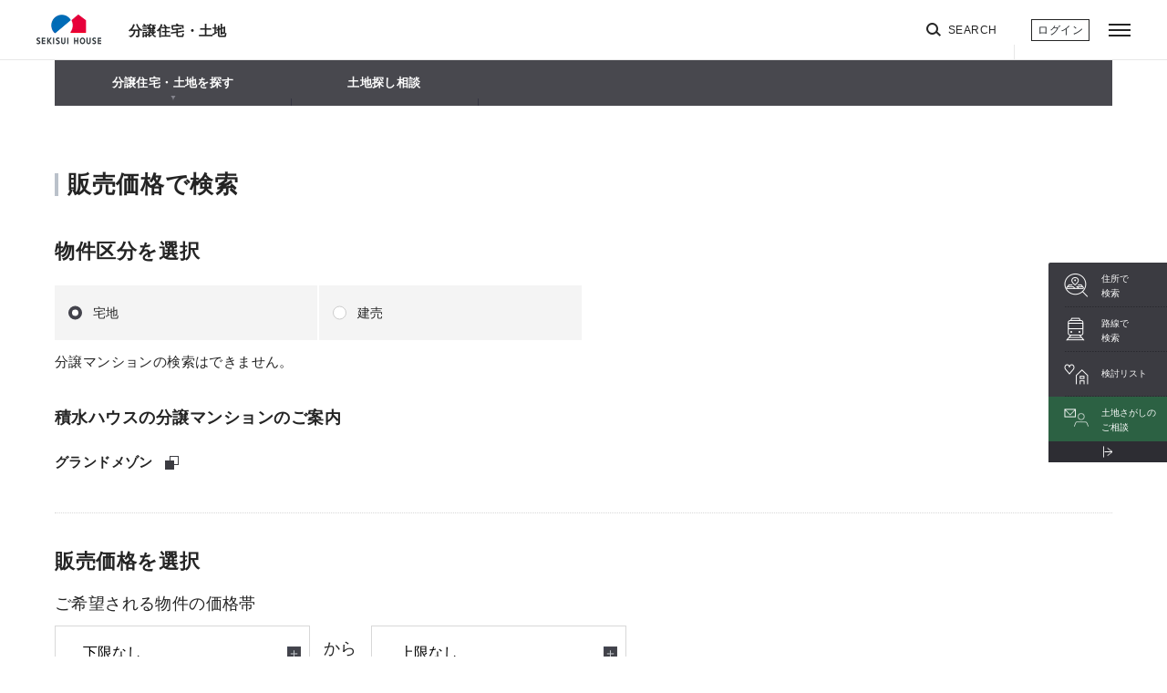

--- FILE ---
content_type: text/html; charset=UTF-8
request_url: https://www.sekisuihouse.co.jp/bunjou/searchkakaku?code=33
body_size: 21374
content:
<!DOCTYPE html>
<html lang="ja">
  <head>
    <!-- Google Tag Manager -->
    <script>(function(w,d,s,l,i){w[l]=w[l]||[];w[l].push({'gtm.start':
new Date().getTime(),event:'gtm.js'});var f=d.getElementsByTagName(s)[0],
j=d.createElement(s),dl=l!='dataLayer'?'&l='+l:'';j.async=true;j.src=
'https://www.googletagmanager.com/gtm.js?id='+i+dl;f.parentNode.insertBefore(j,f);
})(window,document,'script','dataLayer','GTM-WK7M58');
    </script>
    <!-- End Google Tag Manager -->
    <meta charset="UTF-8">
    <meta http-equiv="X-UA-Compatible" content="IE=Edge">
    <link rel="shortcut icon" href="/favicon.ico">
    <link rel="apple-touch-icon" sizes="192x192" href="https://www.sekisuihouse.co.jp/library/img/touch-icon.png">
    <meta property="og:title" content="岡山県の販売価格で検索 | 分譲住宅・土地 | 積水ハウス">
    <meta property="og:description" content="岡山県の販売価格から分譲地・土地を検索できます。積水ハウスの不動産分譲サイトでは、おすすめ物件を多数掲載しています。この他にも地図検索をはじめ、通勤時間、沿線、住所から検索できます。">
    <meta property="og:type" content="article">
    <meta property="og:url" content="https://www.sekisuihouse.co.jp/bunjou/searchkakaku">
    <meta property="og:image" content="https://www.sekisuihouse.co.jp/library/img/og_image.jpg">
    <meta name="twitter:card" content="summary_large_image">
    <link rel="stylesheet" type="text/css" href="/view_css.css">
    <link rel="stylesheet" type="text/css" href="/publis.css">
    <meta name="viewport" content="width=device-width">
    <meta name="keywords" content="">
    <meta name="description" content="岡山県の販売価格から分譲地・土地を検索できます。積水ハウスの不動産分譲サイトでは、おすすめ物件を多数掲載しています。この他にも地図検索をはじめ、通勤時間、沿線、住所から検索できます。">
    <title>岡山県の販売価格で検索 | 分譲住宅・土地 | 積水ハウス</title>
    <script>
      <!--
        var pbGlobalAliasBase = '/';
      //-->
    </script>
    <script src="/public.js"></script>
    <script src="https://api.docodoco.jp/v3/docodoco?key=ern1GK0Fr5nGJ424V6VyxNk6fHvGKXQJeG4Z5QWuhhSocHBfZM4RMBiCTDOV4N7G" charset="utf-8"></script>
    <!-- meta-->
    <meta name="format-detection" content="telephone=no">
    <!-- 1.0 base-->
    <link href="https://www.sekisuihouse.co.jp/library/css/base.css" rel="stylesheet">
    <!-- stylesheet-->
    <link href="https://www.sekisuihouse.co.jp/library/css/base1.1.css" rel="stylesheet">
    <link href="https://www.sekisuihouse.co.jp/library/css/bunjou.css" rel="stylesheet">
    <!-- site publis-->
    <link href="https://www.sekisuihouse.co.jp/library/pbcommon/css/component.css" rel="stylesheet">
    <link href="https://www.sekisuihouse.co.jp/library/pbcommon/css/style.css" rel="stylesheet">
    <!-- MyStage-->
    <link href="https://mypage.sekisuihouse.co.jp/library/css/_sekisuihouse_co_jp_header.css?251016200612"rel="stylesheet"/>

<script>(window.BOOMR_mq=window.BOOMR_mq||[]).push(["addVar",{"rua.upush":"false","rua.cpush":"false","rua.upre":"false","rua.cpre":"false","rua.uprl":"false","rua.cprl":"false","rua.cprf":"false","rua.trans":"","rua.cook":"false","rua.ims":"false","rua.ufprl":"false","rua.cfprl":"false","rua.isuxp":"false","rua.texp":"norulematch"}]);</script>
                              <script>!function(a){var e="https://s.go-mpulse.net/boomerang/",t="addEventListener";if("False"=="True")a.BOOMR_config=a.BOOMR_config||{},a.BOOMR_config.PageParams=a.BOOMR_config.PageParams||{},a.BOOMR_config.PageParams.pci=!0,e="https://s2.go-mpulse.net/boomerang/";if(window.BOOMR_API_key="G67J6-XCQPP-MRS6M-QJ3TB-C6T6R",function(){function n(e){a.BOOMR_onload=e&&e.timeStamp||(new Date).getTime()}if(!a.BOOMR||!a.BOOMR.version&&!a.BOOMR.snippetExecuted){a.BOOMR=a.BOOMR||{},a.BOOMR.snippetExecuted=!0;var i,_,o,r=document.createElement("iframe");if(a[t])a[t]("load",n,!1);else if(a.attachEvent)a.attachEvent("onload",n);r.src="javascript:void(0)",r.title="",r.role="presentation",(r.frameElement||r).style.cssText="width:0;height:0;border:0;display:none;",o=document.getElementsByTagName("script")[0],o.parentNode.insertBefore(r,o);try{_=r.contentWindow.document}catch(O){i=document.domain,r.src="javascript:var d=document.open();d.domain='"+i+"';void(0);",_=r.contentWindow.document}_.open()._l=function(){var a=this.createElement("script");if(i)this.domain=i;a.id="boomr-if-as",a.src=e+"G67J6-XCQPP-MRS6M-QJ3TB-C6T6R",BOOMR_lstart=(new Date).getTime(),this.body.appendChild(a)},_.write("<bo"+'dy onload="document._l();">'),_.close()}}(),"".length>0)if(a&&"performance"in a&&a.performance&&"function"==typeof a.performance.setResourceTimingBufferSize)a.performance.setResourceTimingBufferSize();!function(){if(BOOMR=a.BOOMR||{},BOOMR.plugins=BOOMR.plugins||{},!BOOMR.plugins.AK){var e=""=="true"?1:0,t="cookiepresent",n="o2l3rcyxfkomqyv45xya-f-3651ccf90-clientnsv4-s.akamaihd.net",i="false"=="true"?2:1,_={"ak.v":"32","ak.cp":"912554","ak.ai":parseInt("584423",10),"ak.ol":"0","ak.cr":47,"ak.ipv":4,"ak.proto":"h2","ak.rid":"3bd9d547","ak.r":32247,"ak.a2":e,"ak.m":"a","ak.n":"essl","ak.bpcip":"118.151.184.0","ak.cport":51314,"ak.gh":"23.42.156.196","ak.quicv":"","ak.tlsv":"tls1.3","ak.0rtt":"","ak.csrc":"-","ak.acc":"","ak.t":"1656548848","ak.ak":"hOBiQwZUYzCg5VSAfCLimQ==XNt35RLJo0pNCw61ct1nZXZOkqlP7YZH7TgSA8KpkranCzaVOyjfvXIC8vKm3/6a2S2nHbyTpngJ48xGtY6oPH5xMLf3+tIzotL1u6Gt/LzCYcUJWjShVCXWxE82pkFMoqMMatYV6mzn5K0LVMyjdpCLYv5nYLQzbGZdQCcgnCQKZV/OLV46wM7pu8NgIxnxZ4ntOQMrNtslvSWNY4JkG9G5GNAfsUFJ0OxOCUruIUQ3381gQ3pq8379du11DnVXa3MwHyxdf8tLh/+70CYlk6CPgKH3MZGfmsP30QCk5ocSS3o2YKH0AEMQEbEnsFd18eo3VbPHZckW2k18jr+FI8JqvT1q75xDipS795GjVtINYFNt1d4u44qG7p3VOc37MbI/vRny+3oZcWDhndI9ypPdEOg7lcHlMGeO7KPgUSY=","ak.pv":"47","ak.dpoabenc":"","ak.tf":i};if(""!==t)_["ak.ruds"]=t;var o={i:!1,av:function(e){var t="http.initiator";if(e&&(!e[t]||"spa_hard"===e[t]))_["ak.feo"]=void 0!==a.aFeoApplied?1:0,BOOMR.addVar(_)},rv:function(){var a=["ak.bpcip","ak.cport","ak.cr","ak.csrc","ak.gh","ak.ipv","ak.m","ak.n","ak.ol","ak.proto","ak.quicv","ak.tlsv","ak.0rtt","ak.r","ak.acc","ak.t","ak.tf"];BOOMR.removeVar(a)}};BOOMR.plugins.AK={akVars:_,akDNSPreFetchDomain:n,init:function(){if(!o.i){var a=BOOMR.subscribe;a("before_beacon",o.av,null,null),a("onbeacon",o.rv,null,null),o.i=!0}return this},is_complete:function(){return!0}}}}()}(window);</script>
<script>(window.BOOMR_mq=window.BOOMR_mq||[]).push(["addVar",{"rua.upush":"false","rua.cpush":"true","rua.upre":"false","rua.cpre":"false","rua.uprl":"false","rua.cprl":"false","rua.cprf":"false","rua.trans":"SJ-0b26e59d-d26f-41f7-a627-eae29c2cfd01","rua.cook":"false","rua.ims":"false","rua.ufprl":"false","rua.cfprl":"false","rua.isuxp":"false","rua.texp":"norulematch","rua.ceh":"false","rua.ueh":"false","rua.ieh.st":"0"}]);</script>
                              <script>!function(e){var n="https://s.go-mpulse.net/boomerang/";if("False"=="True")e.BOOMR_config=e.BOOMR_config||{},e.BOOMR_config.PageParams=e.BOOMR_config.PageParams||{},e.BOOMR_config.PageParams.pci=!0,n="https://s2.go-mpulse.net/boomerang/";if(window.BOOMR_API_key="G67J6-XCQPP-MRS6M-QJ3TB-C6T6R",function(){function e(){if(!o){var e=document.createElement("script");e.id="boomr-scr-as",e.src=window.BOOMR.url,e.async=!0,i.parentNode.appendChild(e),o=!0}}function t(e){o=!0;var n,t,a,r,d=document,O=window;if(window.BOOMR.snippetMethod=e?"if":"i",t=function(e,n){var t=d.createElement("script");t.id=n||"boomr-if-as",t.src=window.BOOMR.url,BOOMR_lstart=(new Date).getTime(),e=e||d.body,e.appendChild(t)},!window.addEventListener&&window.attachEvent&&navigator.userAgent.match(/MSIE [67]\./))return window.BOOMR.snippetMethod="s",void t(i.parentNode,"boomr-async");a=document.createElement("IFRAME"),a.src="about:blank",a.title="",a.role="presentation",a.loading="eager",r=(a.frameElement||a).style,r.width=0,r.height=0,r.border=0,r.display="none",i.parentNode.appendChild(a);try{O=a.contentWindow,d=O.document.open()}catch(_){n=document.domain,a.src="javascript:var d=document.open();d.domain='"+n+"';void(0);",O=a.contentWindow,d=O.document.open()}if(n)d._boomrl=function(){this.domain=n,t()},d.write("<bo"+"dy onload='document._boomrl();'>");else if(O._boomrl=function(){t()},O.addEventListener)O.addEventListener("load",O._boomrl,!1);else if(O.attachEvent)O.attachEvent("onload",O._boomrl);d.close()}function a(e){window.BOOMR_onload=e&&e.timeStamp||(new Date).getTime()}if(!window.BOOMR||!window.BOOMR.version&&!window.BOOMR.snippetExecuted){window.BOOMR=window.BOOMR||{},window.BOOMR.snippetStart=(new Date).getTime(),window.BOOMR.snippetExecuted=!0,window.BOOMR.snippetVersion=12,window.BOOMR.url=n+"G67J6-XCQPP-MRS6M-QJ3TB-C6T6R";var i=document.currentScript||document.getElementsByTagName("script")[0],o=!1,r=document.createElement("link");if(r.relList&&"function"==typeof r.relList.supports&&r.relList.supports("preload")&&"as"in r)window.BOOMR.snippetMethod="p",r.href=window.BOOMR.url,r.rel="preload",r.as="script",r.addEventListener("load",e),r.addEventListener("error",function(){t(!0)}),setTimeout(function(){if(!o)t(!0)},3e3),BOOMR_lstart=(new Date).getTime(),i.parentNode.appendChild(r);else t(!1);if(window.addEventListener)window.addEventListener("load",a,!1);else if(window.attachEvent)window.attachEvent("onload",a)}}(),"".length>0)if(e&&"performance"in e&&e.performance&&"function"==typeof e.performance.setResourceTimingBufferSize)e.performance.setResourceTimingBufferSize();!function(){if(BOOMR=e.BOOMR||{},BOOMR.plugins=BOOMR.plugins||{},!BOOMR.plugins.AK){var n="true"=="true"?1:0,t="",a="gqhsgdyxzcoam2lu454q-f-3851c3c48-clientnsv4-s.akamaihd.net",i="false"=="true"?2:1,o={"ak.v":"39","ak.cp":"912554","ak.ai":parseInt("584423",10),"ak.ol":"0","ak.cr":9,"ak.ipv":4,"ak.proto":"h2","ak.rid":"7d19257","ak.r":44387,"ak.a2":n,"ak.m":"a","ak.n":"essl","ak.bpcip":"52.15.35.0","ak.cport":48282,"ak.gh":"23.192.164.6","ak.quicv":"","ak.tlsv":"tls1.3","ak.0rtt":"","ak.0rtt.ed":"","ak.csrc":"-","ak.acc":"","ak.t":"1769269113","ak.ak":"hOBiQwZUYzCg5VSAfCLimQ==aSR8eqQsWfTL/UqxJY3OpZa4FkqYttxdj5XLaXtuAUVztZPSR7MjsXimZi9BH2wm0OqAvLDtdjEwhlr2j0n6Ht8uByxAQ9FsWQ5yOFhQDCOlqvFfEqHVUx0q8qEKfBIsqeDt/TLB6bYIKBrV7RLEVpQsKuHwKP25FX/piePPGrvcgfy1N1AKp+07SXFkZGwFhsBV8/xhupYV9FwraaHzK1EZZzhinZJcQC8uwvDouAEZjd43g3G0isOMxUG6xyQiaRZU5k+CVX9Ef1Dii1jSjZiUTRc8Xgk0oxr4y+6KJ7/kFQLZLuTWI+hIVPT8hS6VrxpLorzPmSWbnP7ntafV57iuBL0cdkvRAlU5LtY1B2rpTibWeZ0l6ytsVRXP6PuiNPPwFRfTmAz1KBQ9uhTwkPy9VutlNmWjch0h+hebVjs=","ak.pv":"82","ak.dpoabenc":"","ak.tf":i};if(""!==t)o["ak.ruds"]=t;var r={i:!1,av:function(n){var t="http.initiator";if(n&&(!n[t]||"spa_hard"===n[t]))o["ak.feo"]=void 0!==e.aFeoApplied?1:0,BOOMR.addVar(o)},rv:function(){var e=["ak.bpcip","ak.cport","ak.cr","ak.csrc","ak.gh","ak.ipv","ak.m","ak.n","ak.ol","ak.proto","ak.quicv","ak.tlsv","ak.0rtt","ak.0rtt.ed","ak.r","ak.acc","ak.t","ak.tf"];BOOMR.removeVar(e)}};BOOMR.plugins.AK={akVars:o,akDNSPreFetchDomain:a,init:function(){if(!r.i){var e=BOOMR.subscribe;e("before_beacon",r.av,null,null),e("onbeacon",r.rv,null,null),r.i=!0}return this},is_complete:function(){return!0}}}}()}(window);</script></head>
  <body class="b-body b-js-body" onload="makePriceDDL('0','','');" data-b-is-form="true" data-b-page="bunjou">
    <!-- Google Tag Manager (noscript) -->
    <noscript>
      <iframe src="https://www.googletagmanager.com/ns.html?id=GTM-WK7M58" height="0" width="0" style="display:none;visibility:hidden"></iframe>
    </noscript>
    <!-- End Google Tag Manager (noscript) -->
    <noscript style="background-color:rgb(255,255,255)">
      <p>このページではjavascriptを使用しています。</p>
    </noscript>
    <div id="page" class="pbPage">

      <!-- ヘッダー -->
      <div id="headerArea" class="pbHeaderArea">
      <div id="area1" class="pbArea">
          <div class="pbNested">
            <div class="pbNested pbNestedWrapper" id="pbBlock5812">
              <div class="pbNested">
                <div class="pbNested pbNestedWrapper" id="pbBlock5806">
                  <div class="b-o-header b-js-header b-is-active">
                    <div class="b-o-header_inner">
                      <div class="b-o-header_heading">
                        <a class="b-a-logo" href="/"></a>
                        <p class="b-a-textLink b-a-heading b-a-heading_h2">
                          <a class="b-a-textLink_anchor" href="/bunjou">分譲住宅・土地</a>
                        </p>
                      </div>
                      <div class="b-o-header_menu">
                        <nav class="b-o-headerLinks" id="headerLink">
                          <p class="b-a-textLink b-a-textLink_near">
                            <a class="b-a-textLink_anchor b-a-textLink_near_anchor"
                              href="/liaison/">お近くの積水ハウス</a>
                          </p>
                          <div class="b-m-searchNavi b-js-searchNavi">
                            <div class="b-m-searchNavi_bg b-js-searchNavi-bg"></div>
                            <button class="b-a-searchButton b-js-searchNavi-button" type="button" aria-expanded="false"
                              aria-controls="searchNavi-0">
                              <span class="b-is-pc">SEARCH</span>
                            </button>
                            <form class="b-m-searchNavi_form" id="searchNavi-0">
                              <div class="b-m-searchNavi_form-content">
                                <input class="b-a-input b-js-searchNavi-input" type="text" placeholder="キーワードから探す"
                                  name=""><button class="b-a-searchButton_submit" type="submit"></button>
                                <div class="b-m-searchNavi_suggest b-js-searchNavi-suggest">
                                </div>
                              </div>
                            </form>
                          </div>
                          <div id="loginDiv" class="header__user active" style="margin-left: 10px; font-family: 游ゴシック体, YuGothic, 游ゴシック, &quot;Yu Gothic&quot;, sans-serif;">
                            <div class="header_login"><button class="btn-login btn btn-mypage">ログイン</button></div>
                          </div>
                        </nav>
                      </div>
                      <nav class="b-o-globalNavi b-js-globalNavi b-is-pc">
                        <div class="b-o-globalNavi_links">
                          <div class="b-o-globalNavi_link b-js-globalNavi-link pb-globalNavi_link" data-b-trigger="bunjou-search" data-b-key="search" style="width: 259px;" aria-expanded="false">
                            <p class="b-a-textLink">
                              <a class="b-a-textLink_anchor" tabindex="10">分譲住宅・土地を探す</a>
                            </p>
                          </div>
                          <div class="b-o-globalNavi_link b-js-globalNavi-link" data-b-key="consultation" style="width: 205px;" aria-expanded="false">
                            <p class="b-a-textLink">
                              <a class="b-a-textLink_anchor" href="/bunjou/searchland/" tabindex="62">土地探し相談</a>
                            </p>
                          </div>
                          <div class="b-o-globalNavi_link" data-b-key="consultation" style="width: 60%;">
                            <p class="b-a-textLink">
                            </p>
                          </div>
                        </div>
                        <div class="b-o-bunjouMegadrop b-js-megadrop">
                          <div class="b-a-wrapper b-js-wrapper">
                            <div class="b-o-bunjouMegadrop_inner b-js-megadrop-inner b-is-active" data-b-category="bunjou-search">
                              <div class="b-o-bunjouMegadrop_search">
                                <div class="b-o-bunjouMegadrop_search-title">
                                  <p class="b-a-plainText b-a-plainText_m b-is-strong">
                                    エリアから探す
                                  </p>
                                  <div class="b-o-bunjouMegadrop_search-area">
                                    <div class="b-o-bunjouMegadrop_area-item">
                                      <p class="b-a-plainText b-a-plainText_m">
                                        北海道・東北
                                      </p>
                                      <p class="b-a-textLink b-a-textLink_triangle">
                                        <a class="b-a-textLink_anchor b-a-textLink_triangle_anchor b-js-bunjouPrefCodeSaver-trigger" href="/bunjou/01hokkaido" tabindex="11">北海道</a>
                                      </p>
                                      <p class="b-a-textLink b-a-textLink_triangle">
                                        <a class="b-a-textLink_anchor b-a-textLink_triangle_anchor b-js-bunjouPrefCodeSaver-trigger" href="/bunjou/02aomori" tabindex="12">青森</a>
                                      </p>
                                      <p class="b-a-textLink b-a-textLink_triangle">
                                        <a class="b-a-textLink_anchor b-a-textLink_triangle_anchor b-js-bunjouPrefCodeSaver-trigger" href="/bunjou/03iwate" tabindex="13">岩手</a>
                                      </p>
                                      <p class="b-a-textLink b-a-textLink_triangle">
                                        <a class="b-a-textLink_anchor b-a-textLink_triangle_anchor b-js-bunjouPrefCodeSaver-trigger" href="/bunjou/04miyagi" tabindex="14">宮城</a>
                                      </p>
                                      <p class="b-a-textLink b-a-textLink_triangle">
                                        <a class="b-a-textLink_anchor b-a-textLink_triangle_anchor b-js-bunjouPrefCodeSaver-trigger" href="/bunjou/05akita" tabindex="15">秋田</a>
                                      </p>
                                      <p class="b-a-textLink b-a-textLink_triangle">
                                        <a class="b-a-textLink_anchor b-a-textLink_triangle_anchor b-js-bunjouPrefCodeSaver-trigger" href="/bunjou/06yamagata" tabindex="16">山形</a>
                                      </p>
                                      <p class="b-a-textLink b-a-textLink_triangle">
                                        <a class="b-a-textLink_anchor b-a-textLink_triangle_anchor b-js-bunjouPrefCodeSaver-trigger" href="/bunjou/07fukushima" tabindex="17">福島</a>
                                      </p>
                                    </div>
                                    <div class="b-o-bunjouMegadrop_area-item">
                                      <p class="b-a-plainText b-a-plainText_m">
                                        関東甲信越
                                      </p>
                                      <p class="b-a-textLink b-a-textLink_triangle">
                                        <a class="b-a-textLink_anchor b-a-textLink_triangle_anchor b-js-bunjouPrefCodeSaver-trigger" href="/bunjou/55shutoken" tabindex="18">首都圏</a>
                                      </p>
                                      <p class="b-a-textLink b-a-textLink_triangle">
                                        <a class="b-a-textLink_anchor b-a-textLink_triangle_anchor b-js-bunjouPrefCodeSaver-trigger" href="/bunjou/13tokyo" tabindex="19">東京</a>
                                      </p>
                                      <p class="b-a-textLink b-a-textLink_triangle">
                                        <a class="b-a-textLink_anchor b-a-textLink_triangle_anchor b-js-bunjouPrefCodeSaver-trigger" href="/bunjou/14kanagawa" tabindex="20">神奈川</a>
                                      </p>
                                      <p class="b-a-textLink b-a-textLink_triangle">
                                        <a class="b-a-textLink_anchor b-a-textLink_triangle_anchor b-js-bunjouPrefCodeSaver-trigger" href="/bunjou/11saitama" tabindex="21">埼玉</a>
                                      </p>
                                      <p class="b-a-textLink b-a-textLink_triangle">
                                        <a class="b-a-textLink_anchor b-a-textLink_triangle_anchor b-js-bunjouPrefCodeSaver-trigger" href="/bunjou/12chiba" tabindex="22">千葉</a>
                                      </p>
                                      <p class="b-a-textLink b-a-textLink_triangle">
                                        <a class="b-a-textLink_anchor b-a-textLink_triangle_anchor b-js-bunjouPrefCodeSaver-trigger" href="/bunjou/08ibaragi" tabindex="23">茨城</a>
                                      </p>
                                      <p class="b-a-textLink b-a-textLink_triangle">
                                        <a class="b-a-textLink_anchor b-a-textLink_triangle_anchor b-js-bunjouPrefCodeSaver-trigger" href="/bunjou/09tochigi" tabindex="24">栃木</a>
                                      </p>
                                      <p class="b-a-textLink b-a-textLink_triangle">
                                        <a class="b-a-textLink_anchor b-a-textLink_triangle_anchor b-js-bunjouPrefCodeSaver-trigger" href="/bunjou/10gunma" tabindex="25">群馬</a>
                                      </p>
                                      <p class="b-a-textLink b-a-textLink_triangle">
                                        <a class="b-a-textLink_anchor b-a-textLink_triangle_anchor b-js-bunjouPrefCodeSaver-trigger" href="/bunjou/19yamanashi" tabindex="26">山梨</a>
                                      </p>
                                      <p class="b-a-textLink b-a-textLink_triangle">
                                        <a class="b-a-textLink_anchor b-a-textLink_triangle_anchor b-js-bunjouPrefCodeSaver-trigger" href="/bunjou/15niigata" tabindex="27">新潟</a>
                                      </p>
                                      <p class="b-a-textLink b-a-textLink_triangle">
                                        <a class="b-a-textLink_anchor b-a-textLink_triangle_anchor b-js-bunjouPrefCodeSaver-trigger" href="/bunjou/20nagano" tabindex="28">長野</a>
                                      </p>
                                    </div>
                                    <div class="b-o-bunjouMegadrop_area-item">
                                      <p class="b-a-plainText b-a-plainText_m">
                                        東海・北陸
                                      </p>
                                      <p class="b-a-textLink b-a-textLink_triangle">
                                        <a class="b-a-textLink_anchor b-a-textLink_triangle_anchor b-js-bunjouPrefCodeSaver-trigger" href="/bunjou/23aichi" tabindex="29">愛知</a>
                                      </p>
                                      <p class="b-a-textLink b-a-textLink_triangle">
                                        <a class="b-a-textLink_anchor b-a-textLink_triangle_anchor b-js-bunjouPrefCodeSaver-trigger" href="/bunjou/21gifu" tabindex="30">岐阜</a>
                                      </p>
                                      <p class="b-a-textLink b-a-textLink_triangle">
                                        <a class="b-a-textLink_anchor b-a-textLink_triangle_anchor b-js-bunjouPrefCodeSaver-trigger" href="/bunjou/22sizuoka" tabindex="31">静岡</a>
                                      </p>
                                      <p class="b-a-textLink b-a-textLink_triangle">
                                        <a class="b-a-textLink_anchor b-a-textLink_triangle_anchor b-js-bunjouPrefCodeSaver-trigger" href="/bunjou/24mie" tabindex="32">三重</a>
                                      </p>
                                      <p class="b-a-textLink b-a-textLink_triangle">
                                        <a class="b-a-textLink_anchor b-a-textLink_triangle_anchor b-js-bunjouPrefCodeSaver-trigger" href="/bunjou/16toyama" tabindex="33">富山</a>
                                      </p>
                                      <p class="b-a-textLink b-a-textLink_triangle">
                                        <a class="b-a-textLink_anchor b-a-textLink_triangle_anchor b-js-bunjouPrefCodeSaver-trigger" href="/bunjou/18fukui" tabindex="34">福井</a>
                                      </p>
                                      <p class="b-a-textLink b-a-textLink_triangle">
                                        <a class="b-a-textLink_anchor b-a-textLink_triangle_anchor b-js-bunjouPrefCodeSaver-trigger" href="/bunjou/17ishikawa" tabindex="35">石川</a>
                                      </p>
                                    </div>
                                    <div class="b-o-bunjouMegadrop_area-item">
                                      <p class="b-a-plainText b-a-plainText_m">
                                        関西
                                      </p>
                                      <p class="b-a-textLink b-a-textLink_triangle">
                                        <a class="b-a-textLink_anchor b-a-textLink_triangle_anchor b-js-bunjouPrefCodeSaver-trigger" href="/bunjou/27osaka" tabindex="36">大阪</a>
                                      </p>
                                      <p class="b-a-textLink b-a-textLink_triangle">
                                        <a class="b-a-textLink_anchor b-a-textLink_triangle_anchor b-js-bunjouPrefCodeSaver-trigger" href="/bunjou/28hyougo" tabindex="37">兵庫</a>
                                      </p>
                                      <p class="b-a-textLink b-a-textLink_triangle">
                                        <a class="b-a-textLink_anchor b-a-textLink_triangle_anchor b-js-bunjouPrefCodeSaver-trigger" href="/bunjou/26kyoto" tabindex="38">京都</a>
                                      </p>
                                      <p class="b-a-textLink b-a-textLink_triangle">
                                        <a class="b-a-textLink_anchor b-a-textLink_triangle_anchor b-js-bunjouPrefCodeSaver-trigger" href="/bunjou/25shiga" tabindex="39">滋賀</a>
                                      </p>
                                      <p class="b-a-textLink b-a-textLink_triangle">
                                        <a class="b-a-textLink_anchor b-a-textLink_triangle_anchor b-js-bunjouPrefCodeSaver-trigger" href="/bunjou/29nara" tabindex="40">奈良</a>
                                      </p>
                                      <p class="b-a-textLink b-a-textLink_triangle">
                                        <a class="b-a-textLink_anchor b-a-textLink_triangle_anchor" href="/bunjou/30wakayama" tabindex="41">和歌山</a>
                                      </p>
                                    </div>
                                    <div class="b-o-bunjouMegadrop_area-item">
                                      <p class="b-a-plainText b-a-plainText_m">
                                        中国・四国
                                      </p>
                                      <p class="b-a-textLink b-a-textLink_triangle">
                                        <a class="b-a-textLink_anchor b-a-textLink_triangle_anchor b-js-bunjouPrefCodeSaver-trigger" href="/bunjou/34hiroshima" tabindex="42">広島</a>
                                      </p>
                                      <p class="b-a-textLink b-a-textLink_triangle">
                                        <a class="b-a-textLink_anchor b-a-textLink_triangle_anchor b-js-bunjouPrefCodeSaver-trigger" href="/bunjou/33okayama" tabindex="43">岡山</a>
                                      </p>
                                      <p class="b-a-textLink b-a-textLink_triangle">
                                        <a class="b-a-textLink_anchor b-a-textLink_triangle_anchor b-js-bunjouPrefCodeSaver-trigger" href="/bunjou/35yamaguchi" tabindex="44">山口</a>
                                      </p>
                                      <p class="b-a-textLink b-a-textLink_triangle">
                                        <a class="b-a-textLink_anchor b-a-textLink_triangle_anchor b-js-bunjouPrefCodeSaver-trigger" href="/bunjou/31tottori" tabindex="45">鳥取</a>
                                      </p>
                                      <p class="b-a-textLink b-a-textLink_triangle">
                                        <a class="b-a-textLink_anchor b-a-textLink_triangle_anchor b-js-bunjouPrefCodeSaver-trigger" href="/bunjou/32shimane" tabindex="46">島根</a>
                                      </p>
                                      <p class="b-a-textLink b-a-textLink_triangle">
                                        <a class="b-a-textLink_anchor b-a-textLink_triangle_anchor b-js-bunjouPrefCodeSaver-trigger" href="/bunjou/36tokushima" tabindex="47">徳島</a>
                                      </p>
                                      <p class="b-a-textLink b-a-textLink_triangle">
                                        <a class="b-a-textLink_anchor b-a-textLink_triangle_anchor b-js-bunjouPrefCodeSaver-trigger" href="/bunjou/37kagawa" tabindex="48">香川</a>
                                      </p>
                                      <p class="b-a-textLink b-a-textLink_triangle">
                                        <a class="b-a-textLink_anchor b-a-textLink_triangle_anchor b-js-bunjouPrefCodeSaver-trigger" href="/bunjou/38ehime" tabindex="49">愛媛</a>
                                      </p>
                                      <p class="b-a-textLink b-a-textLink_triangle">
                                        <a class="b-a-textLink_anchor b-a-textLink_triangle_anchor b-js-bunjouPrefCodeSaver-trigger" href="/bunjou/39kouchi" tabindex="50">高知</a>
                                      </p>
                                    </div>
                                    <div class="b-o-bunjouMegadrop_area-item">
                                      <p class="b-a-plainText b-a-plainText_m">
                                        九州
                                      </p>
                                      <p class="b-a-textLink b-a-textLink_triangle">
                                        <a class="b-a-textLink_anchor b-a-textLink_triangle_anchor b-js-bunjouPrefCodeSaver-trigger" href="/bunjou/40fukuoka" tabindex="51">福岡</a>
                                      </p>
                                      <p class="b-a-textLink b-a-textLink_triangle">
                                        <a class="b-a-textLink_anchor b-a-textLink_triangle_anchor b-js-bunjouPrefCodeSaver-trigger" href="/bunjou/41saga" tabindex="52">佐賀</a>
                                      </p>
                                      <p class="b-a-textLink b-a-textLink_triangle">
                                        <a class="b-a-textLink_anchor b-a-textLink_triangle_anchor b-js-bunjouPrefCodeSaver-trigger" href="/bunjou/42nagasaki" tabindex="53">長崎</a>
                                      </p>
                                      <p class="b-a-textLink b-a-textLink_triangle">
                                        <a class="b-a-textLink_anchor b-a-textLink_triangle_anchor b-js-bunjouPrefCodeSaver-trigger" href="/bunjou/43kumamoto" tabindex="54">熊本</a>
                                      </p>
                                      <p class="b-a-textLink b-a-textLink_triangle">
                                        <a class="b-a-textLink_anchor b-a-textLink_triangle_anchor b-js-bunjouPrefCodeSaver-trigger" href="/bunjou/44ooita" tabindex="55">大分</a>
                                      </p>
                                      <p class="b-a-textLink b-a-textLink_triangle">
                                        <a class="b-a-textLink_anchor b-a-textLink_triangle_anchor b-js-bunjouPrefCodeSaver-trigger" href="/bunjou/45miyazaki" tabindex="56">宮崎</a>
                                      </p>
                                      <p class="b-a-textLink b-a-textLink_triangle">
                                        <a class="b-a-textLink_anchor b-a-textLink_triangle_anchor b-js-bunjouPrefCodeSaver-trigger" href="/bunjou/46kagoshima" tabindex="57">鹿児島</a>
                                      </p>
                                    </div>
                                  </div>
                                </div>
                                <div class="b-o-bunjouMegadrop_search-other line-3">
                                  <div class="b-o-bunjouMegadrop_search-other-links genchi">
                                    <p class="b-a-textLink b-a-textLink_triangle">
                                      <a class="b-a-textLink_anchor b-a-textLink_triangle_anchor" href="/bunjou/?gps#b-page-bunjou-index_here" tabindex="58">現在地で検索</a>
                                    </p>
                                  </div>
                                  <div class="b-o-bunjouMegadrop_search-other-links ensen">
                                    <p class="b-a-textLink b-a-textLink_triangle">
                                      <a class="b-a-textLink_anchor b-a-textLink_triangle_anchor" href="/bunjou/selectpref?mode=03" tabindex="59">路線で検索</a>
                                    </p>
                                  </div>
                                  <div class="b-o-bunjouMegadrop_search-other-links ensen">
                                    <p class="b-a-textLink b-a-textLink_triangle">
                                      <a class="b-a-textLink_anchor b-a-textLink_triangle_anchor" href="/bunjou/selectpref?mode=02" tabindex="60">通勤時間で検索</a>
                                    </p>
                                  </div>
                                  <div class="b-o-bunjouMegadrop_search-other-links address">
                                    <p class="b-a-textLink b-a-textLink_triangle">
                                      <a class="b-a-textLink_anchor b-a-textLink_triangle_anchor" href="/bunjou/selectpref?mode=05" tabindex="61">住所で検索</a>
                                    </p>
                                  </div>
                                  <div class="b-o-bunjouMegadrop_search-other-links support">
                                    <p class="b-a-textLink b-a-textLink_triangle">
                                      <a class="b-a-textLink_anchor b-a-textLink_triangle_anchor" href="/bunjou/kentoulist" tabindex="62">検討リスト</a>
                                    </p>
                                  </div>
                                </div>
                              </div>
                            </div>
                            <div class="b-o-bunjouMegadrop_inner b-js-megadrop-inner" data-b-category="bunjou-machidukuri">
                              <div class="b-o-bunjouMegadrop_main b-is-wide">
                                <div class="b-m-boxLink b-js-worksBox b-js-slider-item">
                                  <a class="b-m-boxLink_anchor b-js-boxLink-anchor" href="/bunjou/machidukuri/" tabindex="66">
                                    <div class="b-a-fullImage b-js-fullImage">
                                      <img class="b-a-fullImage_image b-js-fullImage-image" src="/library/img/common/megadrop/bunjou/machidukuri/machidukuri.jpg" alt="">
                                    </div>
                                    <p class="b-a-plainText b-a-plainText_m b-js-boxLink-heading">
                                      積水ハウスのまちづくりトップ
                                    </p>
                                  </a>
                                </div>
                                <div class="b-m-boxLink b-js-worksBox b-js-slider-item">
                                  <a class="b-m-boxLink_anchor b-js-boxLink-anchor" href="/bunjou/machidukuri/point01/" tabindex="67">
                                    <div class="b-a-fullImage b-js-fullImage">
                                      <img class="b-a-fullImage_image b-js-fullImage-image" src="/library/img/common/megadrop/bunjou/machidukuri/point01.jpg" alt="">
                                    </div>
                                    <p class="b-a-plainText b-a-plainText_m b-js-boxLink-heading">
                                      美しいまちなみに暮らす
                                    </p>
                                  </a>
                                </div>
                                <div class="b-m-boxLink b-js-worksBox b-js-slider-item">
                                  <a class="b-m-boxLink_anchor b-js-boxLink-anchor" href="/bunjou/machidukuri/point02/" tabindex="68">
                                    <div class="b-a-fullImage b-js-fullImage">
                                      <img class="b-a-fullImage_image b-js-fullImage-image" src="/library/img/common/megadrop/bunjou/machidukuri/point02.jpg" alt="">
                                    </div>
                                    <p class="b-a-plainText b-a-plainText_m b-js-boxLink-heading">
                                      わが家らしさを映す佇まい
                                    </p>
                                  </a>
                                </div>
                                <div class="b-m-boxLink b-js-worksBox b-js-slider-item">
                                  <a class="b-m-boxLink_anchor b-js-boxLink-anchor" href="/bunjou/machidukuri/point03/" tabindex="69">
                                    <div class="b-a-fullImage b-js-fullImage">
                                      <img class="b-a-fullImage_image b-js-fullImage-image" src="/library/img/common/megadrop/bunjou/machidukuri/point03.jpg" alt="">
                                    </div>
                                    <p class="b-a-plainText b-a-plainText_m b-js-boxLink-heading">
                                      緑をそばに感じる毎日
                                    </p>
                                  </a>
                                </div>
                                <div class="b-m-boxLink b-js-worksBox b-js-slider-item">
                                  <a class="b-m-boxLink_anchor b-js-boxLink-anchor" href="/bunjou/machidukuri/point04/" tabindex="70">
                                    <div class="b-a-fullImage b-js-fullImage">
                                      <img class="b-a-fullImage_image b-js-fullImage-image" src="/library/img/common/megadrop/bunjou/machidukuri/point04.jpg" alt="">
                                    </div>
                                    <p class="b-a-plainText b-a-plainText_m b-js-boxLink-heading">
                                      ご近所とのほどよい関係
                                    </p>
                                  </a>
                                </div>
                                <div class="b-m-boxLink b-js-worksBox b-js-slider-item">
                                  <a class="b-m-boxLink_anchor b-js-boxLink-anchor" href="/bunjou/machidukuri/point05/" tabindex="71">
                                    <div class="b-a-fullImage b-js-fullImage">
                                      <img class="b-a-fullImage_image b-js-fullImage-image" src="/library/img/common/megadrop/bunjou/machidukuri/point05.jpg" alt="">
                                    </div>
                                    <p class="b-a-plainText b-a-plainText_m b-js-boxLink-heading">
                                      住むほどに深まる愛着
                                    </p>
                                  </a>
                                </div>
                              </div>
                            </div>
                            
                            <div class="b-o-bunjouMegadrop_inner b-js-megadrop-inner" data-b-category="bunjou-information">
                              <div class="b-o-bunjouMegadrop_main b-is-wide">
                                <div class="b-m-boxLink b-js-worksBox b-js-slider-item">
                                  <a class="b-m-boxLink_anchor b-js-boxLink-anchor" href="/bunjou/oyakudachi/" tabindex="75">
                                    <div class="b-a-fullImage b-js-fullImage">
                                      <img class="b-a-fullImage_image b-js-fullImage-image" src="/library/img/common/megadrop/bunjou/information/oyakudachi.jpg" alt="">
                                    </div>
                                    <p class="b-a-plainText b-a-plainText_m b-js-boxLink-heading">
                                      土地探し・家づくりに役立つ情報トップ
                                    </p>
                                  </a>
                                </div>
                                <div class="b-m-boxLink b-js-worksBox b-js-slider-item">
                                  <a class="b-m-boxLink_anchor b-js-boxLink-anchor" href="/bunjou/oyakudachi/check/" tabindex="76">
                                    <div class="b-a-fullImage b-js-fullImage">
                                      <img class="b-a-fullImage_image b-js-fullImage-image" src="/library/img/common/megadrop/bunjou/information/check.jpg" alt="">
                                    </div>
                                    <p class="b-a-plainText b-a-plainText_m b-js-boxLink-heading">
                                      ゼロから始める土地探しのチェックポイント
                                    </p>
                                  </a>
                                </div>
                                <div class="b-m-boxLink b-js-worksBox b-js-slider-item">
                                  <a class="b-m-boxLink_anchor b-js-boxLink-anchor" href="/bunjou/oyakudachi/flow/" tabindex="77">
                                    <div class="b-a-fullImage b-js-fullImage">
                                      <img class="b-a-fullImage_image b-js-fullImage-image" src="/library/img/common/megadrop/bunjou/information/flow.jpg" alt="">
                                    </div>
                                    <p class="b-a-plainText b-a-plainText_m b-js-boxLink-heading">
                                      知っておきたい家づくりの流れ
                                    </p>
                                  </a>
                                </div>
                                <div class="b-m-boxLink b-js-worksBox b-js-slider-item">
                                  <a class="b-m-boxLink_anchor b-js-boxLink-anchor" href="/bunjou/oyakudachi/words/" tabindex="78">
                                    <div class="b-a-fullImage b-js-fullImage">
                                      <img class="b-a-fullImage_image b-js-fullImage-image" src="/library/img/common/megadrop/bunjou/information/words.jpg" alt="">
                                    </div>
                                    <p class="b-a-plainText b-a-plainText_m b-js-boxLink-heading">
                                      よく使う不動産用語集
                                    </p>
                                  </a>
                                </div>
                              </div>
                            </div>
                          </div>
                        </div>
                      </nav>
                    </div>
                    <nav class="b-o-burgerNavi">
                      <button class="b-a-burgerButton b-js-burgerButton">
                        <span class="b-a-burgerButton_closed"></span><span class="b-a-burgerButton_opened"></span>
                      </button>
                      <div class="b-o-burgerNavi_content b-js-burgerContent" inert="">
                        <div class="b-o-burgerNavi_bg b-js-burgerButton"></div>
                        <div class="b-o-burgerNavi_inner">
                          <div class="b-o-burgerNavi_header">
                            <div class="b-is-pc">
                              <nav class="b-o-headerLinks">
                                <p class="b-a-textLink b-a-textLink_near">
                                  <a class="b-a-textLink_anchor b-a-textLink_near_anchor"
                                    href="/liaison/index.html">お近くの積水ハウス</a>
                                </p>
                                <div class="b-m-searchNavi b-js-searchNavi">
                                  <div class="b-m-searchNavi_bg b-js-searchNavi-bg"></div>
                                  <button class="b-a-searchButton b-js-searchNavi-button" type="button"
                                    aria-expanded="false" aria-controls="searchNavi-1">
                                    <span class="b-is-pc">SEARCH</span>
                                  </button>
                                  <form class="b-m-searchNavi_form pb-searchNavi_form" id="searchNavi-1">
                                    <div class="b-m-searchNavi_form-content">
                                      <input class="b-a-input b-js-searchNavi-input" type="text" placeholder="キーワードから探す" name=""><button class="b-a-searchButton_submit" type="submit"></button>
                                      <div class="b-m-searchNavi_suggest b-js-searchNavi-suggest">
                                      </div>
                                    </div>
                                  </form>
                                </div>
                              </nav>
                            </div>
                            <button class="b-a-burgerButton b-js-burgerButton b-is-opened">
                              <span class="b-a-burgerButton_closed"></span><span class="b-a-burgerButton_opened"></span>
                            </button>
                          </div>
                          <div class="b-o-burgerNavi_main b-js-burgerMain b-is-active" data-b-page="bunjou">
                            <div class="b-o-burgerNavi_main-top">
                              <a class="b-a-burgerInnerButton b-a-burgerInnerButton_top b-js-burgerInner-button-top b-is-active" data-b-trigger="bunjou-categories" tabindex="0" href="#">分譲住宅・土地トップ</a>
                              <a class="b-a-burgerInnerButton b-a-burgerInnerButton_top b-js-burgerInner-button-top" href="https://mypage.sekisuihouse.co.jp/" target="_blank" rel="noopener" tabindex="0">My STAGE</a>
                              <a class="b-a-burgerInnerButton b-a-burgerInnerButton_top b-js-burgerInner-button-top" href="https://www.sekisuihouse.co.jp/liaison/modelhouse.html" target="_blank" rel="noopener" tabindex="0">住宅展示場・ショールーム</a>
                              <a class="b-a-burgerInnerButton b-a-burgerInnerButton_top b-js-burgerInner-button-top" href="/kodate/" target="_blank" rel="noopener" tabindex="0">戸建住宅</a>
                            </div>
                            <div class="b-o-burgerNavi_main-under b-js-burgerInner-under b-is-pc">
                              <div class="b-o-burgerNavi_main-under-2 b-is-active" data-b-category="bunjou-categories">
                                <div class="b-m-burgerAccordion">
                                  <button class="b-m-burgerAccordion_button b-js-accordion-trigger" aria-expanded="false" aria-controls="accordion-1">
                                    <a class="b-a-burgerInnerButton b-a-burgerInnerButton_accordion b-js-burgerInner-button-accordion" tabindex="0">分譲住宅・土地を探す</a>
                                    <span class="b-a-accordionButton">
                                      <span class="b-a-accordionButton_closed"></span>
                                      <span class="b-a-accordionButton_opened"></span>
                                    </span>
                                  </button>
                                  <div class="b-m-burgerAccordion_content b-js-accordion-target" style="height: 0px" id="accordion-1">
                                    <div class="b-m-burgerAccordion_inner b-js-accordion-inner">
                                      <div class="b-m-burgerAccordion">
                                        <button class="b-m-burgerAccordion_button b-js-accordion-trigger" aria-expanded="false" aria-controls="accordion-2">
                                          <a class="b-a-burgerInnerButton b-a-burgerInnerButton_accordion b-js-burgerInner-button-accordion" tabindex="0">エリアから探す</a>
                                          <span class="b-a-accordionButton"><span class="b-a-accordionButton_closed"></span><span class="b-a-accordionButton_opened"></span></span>
                                        </button>
                                        <div class="b-m-burgerAccordion_content b-js-accordion-target" style="height: 0px" inert="" id="accordion-2">
                                          <div class="b-m-burgerAccordion_inner b-js-accordion-inner">
                                          <div class="b-m-burgerAccordion">
                                            <button class="b-m-burgerAccordion_button b-js-accordion-trigger" aria-expanded="false" aria-controls="accordion-3">
                                              <a class="b-a-burgerInnerButton b-a-burgerInnerButton_accordion b-js-burgerInner-button-accordion" tabindex="0">北海道・東北</a><span class="b-a-accordionButton"><span class="b-a-accordionButton_closed"></span><span class="b-a-accordionButton_opened"></span></span>
                                            </button>
                                            <div class="b-m-burgerAccordion_content b-js-accordion-target" style="height: 0px" inert="" id="accordion-3">
                                              <div class="b-m-burgerAccordion_inner b-js-accordion-inner">
                                                <a class="b-a-burgerInnerButton b-a-burgerInnerButton_anchor b-js-burgerInner-button-anchor b-js-bunjouPrefCodeSaver-trigger" href="/bunjou/01hokkaido/" tabindex="0">北海道</a>
                                                <a class="b-a-burgerInnerButton b-a-burgerInnerButton_anchor b-js-burgerInner-button-anchor b-js-bunjouPrefCodeSaver-trigger" href="/bunjou/02aomori/" tabindex="0">青森</a>
                                                <a class="b-a-burgerInnerButton b-a-burgerInnerButton_anchor b-js-burgerInner-button-anchor b-js-bunjouPrefCodeSaver-trigger" href="/bunjou/03iwate/" tabindex="0">岩手</a>
                                                <a class="b-a-burgerInnerButton b-a-burgerInnerButton_anchor b-js-burgerInner-button-anchor b-js-bunjouPrefCodeSaver-trigger" href="/bunjou/04miyagi/" tabindex="0">宮城</a>
                                                <a class="b-a-burgerInnerButton b-a-burgerInnerButton_anchor b-js-burgerInner-button-anchor b-js-bunjouPrefCodeSaver-trigger" href="/bunjou/05akita/" tabindex="0">秋田</a>
                                                <a class="b-a-burgerInnerButton b-a-burgerInnerButton_anchor b-js-burgerInner-button-anchor b-js-bunjouPrefCodeSaver-trigger" href="/bunjou/06yamagata/" tabindex="0">山形</a>
                                                <a class="b-a-burgerInnerButton b-a-burgerInnerButton_anchor b-js-burgerInner-button-anchor b-js-bunjouPrefCodeSaver-trigger" href="/bunjou/07fukushima/" tabindex="0">福島</a>
                                              </div>
                                            </div>
                                          </div>
                                          <div class="b-m-burgerAccordion">
                                            <button class="b-m-burgerAccordion_button b-js-accordion-trigger" aria-expanded="false" aria-controls="accordion-4">
                                              <a class="b-a-burgerInnerButton b-a-burgerInnerButton_accordion b-js-burgerInner-button-accordion" tabindex="0">関東甲信越</a><span class="b-a-accordionButton"><span class="b-a-accordionButton_closed"></span><span class="b-a-accordionButton_opened"></span></span>
                                            </button>
                                            <div class="b-m-burgerAccordion_content b-js-accordion-target" style="height: 0px" inert="" id="accordion-4">
                                              <div class="b-m-burgerAccordion_inner b-js-accordion-inner">
                                                <a class="b-a-burgerInnerButton b-a-burgerInnerButton_anchor b-js-burgerInner-button-anchor b-js-bunjouPrefCodeSaver-trigger" href="/bunjou/55shutoken/">首都圏</a>
                                                <a class="b-a-burgerInnerButton b-a-burgerInnerButton_anchor b-js-burgerInner-button-anchor b-js-bunjouPrefCodeSaver-trigger" href="/bunjou/13tokyo/" tabindex="0">東京</a>
                                                <a class="b-a-burgerInnerButton b-a-burgerInnerButton_anchor b-js-burgerInner-button-anchor b-js-bunjouPrefCodeSaver-trigger" href="/bunjou/14kanagawa/" tabindex="0">神奈川</a>
                                                <a class="b-a-burgerInnerButton b-a-burgerInnerButton_anchor b-js-burgerInner-button-anchor b-js-bunjouPrefCodeSaver-trigger" href="/bunjou/11saitama/" tabindex="0">埼玉</a>
                                                <a class="b-a-burgerInnerButton b-a-burgerInnerButton_anchor b-js-burgerInner-button-anchor b-js-bunjouPrefCodeSaver-trigger" href="/bunjou/12chiba/" tabindex="0">千葉</a>
                                                <a class="b-a-burgerInnerButton b-a-burgerInnerButton_anchor b-js-burgerInner-button-anchor b-js-bunjouPrefCodeSaver-trigger" href="/bunjou/08ibaragi/" tabindex="0">茨城</a>
                                                <a class="b-a-burgerInnerButton b-a-burgerInnerButton_anchor b-js-burgerInner-button-anchor b-js-bunjouPrefCodeSaver-trigger" href="/bunjou/09tochigi/" tabindex="0">栃木</a>
                                                <a class="b-a-burgerInnerButton b-a-burgerInnerButton_anchor b-js-burgerInner-button-anchor b-js-bunjouPrefCodeSaver-trigger" href="/bunjou/10gunma/" tabindex="0">群馬</a>
                                                <a class="b-a-burgerInnerButton b-a-burgerInnerButton_anchor b-js-burgerInner-button-anchor b-js-bunjouPrefCodeSaver-trigger" href="/bunjou/19yamanashi/" tabindex="0">山梨</a>
                                                <a class="b-a-burgerInnerButton b-a-burgerInnerButton_anchor b-js-burgerInner-button-anchor b-js-bunjouPrefCodeSaver-trigger" href="/bunjou/15niigata/" tabindex="0">新潟</a>
                                                <a class="b-a-burgerInnerButton b-a-burgerInnerButton_anchor b-js-burgerInner-button-anchor b-js-bunjouPrefCodeSaver-trigger" href="/bunjou/20nagano/" tabindex="0">長野</a>
                                              </div>
                                            </div>
                                          </div>
                                          <div class="b-m-burgerAccordion">
                                            <button class="b-m-burgerAccordion_button b-js-accordion-trigger" aria-expanded="false" aria-controls="accordion-5">
                                              <a class="b-a-burgerInnerButton b-a-burgerInnerButton_accordion b-js-burgerInner-button-accordion" tabindex="0">東海・北陸</a><span class="b-a-accordionButton"><span class="b-a-accordionButton_closed"></span><span class="b-a-accordionButton_opened"></span></span>
                                            </button>
                                            <div class="b-m-burgerAccordion_content b-js-accordion-target" style="height: 0px" inert="" id="accordion-5">
                                              <div class="b-m-burgerAccordion_inner b-js-accordion-inner">
                                                <a class="b-a-burgerInnerButton b-a-burgerInnerButton_anchor b-js-burgerInner-button-anchor b-js-bunjouPrefCodeSaver-trigger" href="/bunjou/23aichi/" tabindex="0">愛知</a>
                                                <a class="b-a-burgerInnerButton b-a-burgerInnerButton_anchor b-js-burgerInner-button-anchor b-js-bunjouPrefCodeSaver-trigger" href="/bunjou/21gifu/" tabindex="0">岐阜</a>
                                                <a class="b-a-burgerInnerButton b-a-burgerInnerButton_anchor b-js-burgerInner-button-anchor b-js-bunjouPrefCodeSaver-trigger" href="/bunjou/22sizuoka/" tabindex="0">静岡</a>
                                                <a class="b-a-burgerInnerButton b-a-burgerInnerButton_anchor b-js-burgerInner-button-anchor b-js-bunjouPrefCodeSaver-trigger" href="/bunjou/24mie/" tabindex="0">三重</a>
                                                <a class="b-a-burgerInnerButton b-a-burgerInnerButton_anchor b-js-burgerInner-button-anchor b-js-bunjouPrefCodeSaver-trigger" href="/bunjou/16toyama/" tabindex="0">富山</a>
                                                <a class="b-a-burgerInnerButton b-a-burgerInnerButton_anchor b-js-burgerInner-button-anchor b-js-bunjouPrefCodeSaver-trigger" href="/bunjou/18fukui/" tabindex="0">福井</a>
                                                <a class="b-a-burgerInnerButton b-a-burgerInnerButton_anchor b-js-burgerInner-button-anchor b-js-bunjouPrefCodeSaver-trigger" href="/bunjou/17ishikawa/" tabindex="0">石川</a>
                                              </div>
                                            </div>
                                          </div>
                                          <div class="b-m-burgerAccordion">
                                            <button class="b-m-burgerAccordion_button b-js-accordion-trigger" aria-expanded="false" aria-controls="accordion-6">
                                              <a class="b-a-burgerInnerButton b-a-burgerInnerButton_accordion b-js-burgerInner-button-accordion" tabindex="0">関西</a><span class="b-a-accordionButton"><span class="b-a-accordionButton_closed"></span><span class="b-a-accordionButton_opened"></span></span>
                                            </button>
                                            <div class="b-m-burgerAccordion_content b-js-accordion-target" style="height: 0px" inert="" id="accordion-6">
                                              <div class="b-m-burgerAccordion_inner b-js-accordion-inner">
                                                <a class="b-a-burgerInnerButton b-a-burgerInnerButton_anchor b-js-burgerInner-button-anchor b-js-bunjouPrefCodeSaver-trigger" href="/bunjou/27osaka/" tabindex="0">大阪</a>
                                                <a class="b-a-burgerInnerButton b-a-burgerInnerButton_anchor b-js-burgerInner-button-anchor b-js-bunjouPrefCodeSaver-trigger" href="/bunjou/28hyougo/" tabindex="0">兵庫</a>
                                                <a class="b-a-burgerInnerButton b-a-burgerInnerButton_anchor b-js-burgerInner-button-anchor b-js-bunjouPrefCodeSaver-trigger" href="/bunjou/26kyoto/" tabindex="0">京都</a>
                                                <a class="b-a-burgerInnerButton b-a-burgerInnerButton_anchor b-js-burgerInner-button-anchor b-js-bunjouPrefCodeSaver-trigger" href="/bunjou/25shiga/" tabindex="0">滋賀</a>
                                                <a class="b-a-burgerInnerButton b-a-burgerInnerButton_anchor b-js-burgerInner-button-anchor b-js-bunjouPrefCodeSaver-trigger" href="/bunjou/29nara/" tabindex="0">奈良</a>
                                                <a class="b-a-burgerInnerButton b-a-burgerInnerButton_anchor b-js-burgerInner-button-anchor" href="/bunjou/30wakayama/" tabindex="0">和歌山</a>
                                              </div>
                                            </div>
                                          </div>
                                          <div class="b-m-burgerAccordion">
                                            <button class="b-m-burgerAccordion_button b-js-accordion-trigger" aria-expanded="false" aria-controls="accordion-7">
                                              <a class="b-a-burgerInnerButton b-a-burgerInnerButton_accordion b-js-burgerInner-button-accordion" tabindex="0">中国・四国</a><span class="b-a-accordionButton"><span class="b-a-accordionButton_closed"></span><span class="b-a-accordionButton_opened"></span></span>
                                            </button>
                                            <div class="b-m-burgerAccordion_content b-js-accordion-target" style="height: 0px" inert="" id="accordion-7">
                                              <div class="b-m-burgerAccordion_inner b-js-accordion-inner">
                                                <a class="b-a-burgerInnerButton b-a-burgerInnerButton_anchor b-js-burgerInner-button-anchor b-js-bunjouPrefCodeSaver-trigger" href="/bunjou/34hiroshima/" tabindex="0">広島</a>
                                                <a class="b-a-burgerInnerButton b-a-burgerInnerButton_anchor b-js-burgerInner-button-anchor b-js-bunjouPrefCodeSaver-trigger" href="/bunjou/33okayama/" tabindex="0">岡山</a>
                                                <a class="b-a-burgerInnerButton b-a-burgerInnerButton_anchor b-js-burgerInner-button-anchor b-js-bunjouPrefCodeSaver-trigger" href="/bunjou/35yamaguchi/" tabindex="0">山口</a>
                                                <a class="b-a-burgerInnerButton b-a-burgerInnerButton_anchor b-js-burgerInner-button-anchor b-js-bunjouPrefCodeSaver-trigger" href="/bunjou/31tottori/" tabindex="0">鳥取</a>
                                                <a class="b-a-burgerInnerButton b-a-burgerInnerButton_anchor b-js-burgerInner-button-anchor b-js-bunjouPrefCodeSaver-trigger" href="/bunjou/32shimane/" tabindex="0">島根</a>
                                                <a class="b-a-burgerInnerButton b-a-burgerInnerButton_anchor b-js-burgerInner-button-anchor b-js-bunjouPrefCodeSaver-trigger" href="/bunjou/36tokushima/" tabindex="0">徳島</a>
                                                <a class="b-a-burgerInnerButton b-a-burgerInnerButton_anchor b-js-burgerInner-button-anchor b-js-bunjouPrefCodeSaver-trigger" href="/bunjou/37kagawa/" tabindex="0">香川</a>
                                                <a class="b-a-burgerInnerButton b-a-burgerInnerButton_anchor b-js-burgerInner-button-anchor b-js-bunjouPrefCodeSaver-trigger" href="/bunjou/38ehime/" tabindex="0">愛媛</a>
                                                <a class="b-a-burgerInnerButton b-a-burgerInnerButton_anchor b-js-burgerInner-button-anchor b-js-bunjouPrefCodeSaver-trigger" href="/bunjou/39kouchi/" tabindex="0">高知</a>
                                              </div>
                                            </div>
                                          </div>
                                          <div class="b-m-burgerAccordion">
                                            <button class="b-m-burgerAccordion_button b-js-accordion-trigger" aria-expanded="false" aria-controls="accordion-8">
                                              <a class="b-a-burgerInnerButton b-a-burgerInnerButton_accordion b-js-burgerInner-button-accordion" tabindex="0">九州</a><span class="b-a-accordionButton"><span class="b-a-accordionButton_closed"></span><span class="b-a-accordionButton_opened"></span></span>
                                            </button>
                                            <div class="b-m-burgerAccordion_content b-js-accordion-target" style="height: 0px" inert="" id="accordion-8">
                                              <div class="b-m-burgerAccordion_inner b-js-accordion-inner">
                                                <a class="b-a-burgerInnerButton b-a-burgerInnerButton_anchor b-js-burgerInner-button-anchor b-js-bunjouPrefCodeSaver-trigger" href="/bunjou/40fukuoka/" tabindex="0">福岡</a>
                                                <a class="b-a-burgerInnerButton b-a-burgerInnerButton_anchor b-js-burgerInner-button-anchor b-js-bunjouPrefCodeSaver-trigger" href="/bunjou/41saga/" tabindex="0">佐賀</a>
                                                <a class="b-a-burgerInnerButton b-a-burgerInnerButton_anchor b-js-burgerInner-button-anchor b-js-bunjouPrefCodeSaver-trigger" href="/bunjou/42nagasaki/" tabindex="0">長崎</a>
                                                <a class="b-a-burgerInnerButton b-a-burgerInnerButton_anchor b-js-burgerInner-button-anchor b-js-bunjouPrefCodeSaver-trigger" href="/bunjou/43kumamoto/" tabindex="0">熊本</a>
                                                <a class="b-a-burgerInnerButton b-a-burgerInnerButton_anchor b-js-burgerInner-button-anchor b-js-bunjouPrefCodeSaver-trigger" href="/bunjou/44ooita/" tabindex="0">大分</a>
                                                <a class="b-a-burgerInnerButton b-a-burgerInnerButton_anchor b-js-burgerInner-button-anchor b-js-bunjouPrefCodeSaver-trigger" href="/bunjou/45miyazaki/" tabindex="0">宮崎</a>
                                                <a class="b-a-burgerInnerButton b-a-burgerInnerButton_anchor b-js-burgerInner-button-anchor b-js-bunjouPrefCodeSaver-trigger" href="/bunjou/46kagoshima/" tabindex="0">鹿児島</a>
                                              </div>
                                            </div>
                                          </div>
                                        </div>
                                      </div>
                                    </div>
                                    <a class="b-a-burgerInnerButton b-a-burgerInnerButton_anchor b-js-burgerInner-button-anchor" href="/bunjou/?gps#b-page-bunjou-index_here" tabindex="0">現在地で検索</a>
                                    <a class="b-a-burgerInnerButton b-a-burgerInnerButton_anchor b-js-burgerInner-button-anchor" href="/bunjou/selectpref?mode=03" tabindex="0">路線で検索</a>
                                    <a class="b-a-burgerInnerButton b-a-burgerInnerButton_anchor b-js-burgerInner-button-anchor" href="/bunjou/selectpref?mode=02" tabindex="0">通勤時間で検索</a>
                                    <a class="b-a-burgerInnerButton b-a-burgerInnerButton_anchor b-js-burgerInner-button-anchor" href="/bunjou/selectpref?mode=05" tabindex="0">住所で検索</a>
                                    <a class="b-a-burgerInnerButton b-a-burgerInnerButton_anchor b-js-burgerInner-button-anchor" href="/bunjou/kentoulist/" tabindex="0">検討リスト</a>
                                    </div>
                                  </div>
                                  <a class="b-a-burgerInnerButton b-a-burgerInnerButton_anchor b-js-burgerInner-button-anchor" href="/bunjou/searchland/" tabindex="0">土地探し相談</a>
                                </div>
                              </div>
                              <div class="b-o-burgerNavi_main-under-3" data-b-category="bunjou-search-type"></div>
                              <div class="b-o-burgerNavi_main-under-3" data-b-category="bunjou-search-area"></div>
                              <div class="b-o-burgerNavi_main-under-4" data-b-category="hokakido-tohoku"></div>
                              <div class="b-o-burgerNavi_main-under-4" data-b-category="kanto"></div>
                              <div class="b-o-burgerNavi_main-under-4" data-b-category="chubu"></div>
                              <div class="b-o-burgerNavi_main-under-4" data-b-category="kansai-hokuriku"></div>
                              <div class="b-o-burgerNavi_main-under-4" data-b-category="chugoku-shikoku"></div>
                              <div class="b-o-burgerNavi_main-under-4" data-b-category="kyushu"></div>
                            </div>
                            <div class="b-o-burgerNavi_main-under b-js-burgerInner-under b-is-sp">
                              <div class="b-o-burgerNavi_main-under-1" data-b-category="bunjou-categories">
                                <div class="b-m-burgerAccordion">
                                  <button class="b-m-burgerAccordion_button b-js-accordion-trigger" aria-expanded="false"
                                    aria-controls="accordion-8">
                                    <a class="b-a-burgerInnerButton b-a-burgerInnerButton_accordion b-js-burgerInner-button-accordion"
                                      tabindex="0">分譲住宅・土地を探す</a><span class="b-a-accordionButton"><span
                                        class="b-a-accordionButton_closed"></span><span
                                        class="b-a-accordionButton_opened"></span></span>
                                  </button>
                                  <div class="b-m-burgerAccordion_content b-js-accordion-target" inert="" id="accordion-8">
                                    <div class="b-m-burgerAccordion_inner b-js-accordion-inner">
                                      <div class="b-m-burgerAccordion">
                                        <button class="b-m-burgerAccordion_button b-js-accordion-trigger"
                                          aria-expanded="false" aria-controls="accordion-9">
                                          <a class="b-a-burgerInnerButton b-a-burgerInnerButton_accordion b-js-burgerInner-button-accordion"
                                            tabindex="0">エリアから探す</a><span class="b-a-accordionButton"><span
                                              class="b-a-accordionButton_closed"></span><span
                                              class="b-a-accordionButton_opened"></span></span>
                                        </button>
                                        <div class="b-m-burgerAccordion_content b-js-accordion-target" inert="" id="accordion-9">
                                          <div class="b-m-burgerAccordion_inner b-js-accordion-inner">
                                            <div class="b-m-burgerAccordion">
                                              <button class="b-m-burgerAccordion_button b-js-accordion-trigger"
                                                aria-expanded="false" aria-controls="accordion-10">
                                                <a class="b-a-burgerInnerButton b-a-burgerInnerButton_accordion b-js-burgerInner-button-accordion"
                                                  tabindex="0">北海道・東北</a><span class="b-a-accordionButton"><span
                                                    class="b-a-accordionButton_closed"></span><span
                                                    class="b-a-accordionButton_opened"></span></span>
                                              </button>
                                              <div class="b-m-burgerAccordion_content b-js-accordion-target" inert="" id="accordion-10">
                                                <div class="b-m-burgerAccordion_inner b-js-accordion-inner">
                                                  <a class="b-a-burgerInnerButton b-a-burgerInnerButton_anchor b-js-burgerInner-button-anchor b-js-bunjouPrefCodeSaver-trigger"
                                                    href="/bunjou/01hokkaido"
                                                    tabindex="0">北海道</a><a
                                                    class="b-a-burgerInnerButton b-a-burgerInnerButton_anchor b-js-burgerInner-button-anchor b-js-bunjouPrefCodeSaver-trigger"
                                                    href="/bunjou/02aomori"
                                                    tabindex="0">青森</a><a
                                                    class="b-a-burgerInnerButton b-a-burgerInnerButton_anchor b-js-burgerInner-button-anchor b-js-bunjouPrefCodeSaver-trigger"
                                                    href="/bunjou/03iwate"
                                                    tabindex="0">岩手</a><a
                                                    class="b-a-burgerInnerButton b-a-burgerInnerButton_anchor b-js-burgerInner-button-anchor b-js-bunjouPrefCodeSaver-trigger"
                                                    href="/bunjou/04miyagi"
                                                    tabindex="0">宮城</a><a
                                                    class="b-a-burgerInnerButton b-a-burgerInnerButton_anchor b-js-burgerInner-button-anchor b-js-bunjouPrefCodeSaver-trigger"
                                                    href="/bunjou/05akita"
                                                    tabindex="0">秋田</a><a
                                                    class="b-a-burgerInnerButton b-a-burgerInnerButton_anchor b-js-burgerInner-button-anchor b-js-bunjouPrefCodeSaver-trigger"
                                                    href="/bunjou/06yamagata"
                                                    tabindex="0">山形</a><a
                                                    class="b-a-burgerInnerButton b-a-burgerInnerButton_anchor b-js-burgerInner-button-anchor b-js-bunjouPrefCodeSaver-trigger"
                                                    href="/bunjou/07fukushima"
                                                    tabindex="0">福島</a>
                                                </div>
                                              </div>
                                            </div>
                                            <div class="b-m-burgerAccordion">
                                              <button class="b-m-burgerAccordion_button b-js-accordion-trigger"
                                                aria-expanded="false" aria-controls="accordion-11">
                                                <a class="b-a-burgerInnerButton b-a-burgerInnerButton_accordion b-js-burgerInner-button-accordion"
                                                  tabindex="0">関東甲信越</a><span class="b-a-accordionButton"><span
                                                    class="b-a-accordionButton_closed"></span><span
                                                    class="b-a-accordionButton_opened"></span></span>
                                              </button>
                                              <div class="b-m-burgerAccordion_content b-js-accordion-target" inert="" id="accordion-11">
                                                <div class="b-m-burgerAccordion_inner b-js-accordion-inner">
                                                  <a class="b-a-burgerInnerButton b-a-burgerInnerButton_anchor b-js-burgerInner-button-anchor b-js-bunjouPrefCodeSaver-trigger"
                                                    href="/bunjou/55shutoken"
                                                    tabindex="0">首都圏</a><a
                                                    class="b-a-burgerInnerButton b-a-burgerInnerButton_anchor b-js-burgerInner-button-anchor b-js-bunjouPrefCodeSaver-trigger"
                                                    href="/bunjou/13tokyo"
                                                    tabindex="0">東京</a><a
                                                    class="b-a-burgerInnerButton b-a-burgerInnerButton_anchor b-js-burgerInner-button-anchor b-js-bunjouPrefCodeSaver-trigger"
                                                    href="/bunjou/14kanagawa"
                                                    tabindex="0">神奈川</a><a
                                                    class="b-a-burgerInnerButton b-a-burgerInnerButton_anchor b-js-burgerInner-button-anchor b-js-bunjouPrefCodeSaver-trigger"
                                                    href="/bunjou/11saitama"
                                                    tabindex="0">埼玉</a><a
                                                    class="b-a-burgerInnerButton b-a-burgerInnerButton_anchor b-js-burgerInner-button-anchor b-js-bunjouPrefCodeSaver-trigger"
                                                    href="/bunjou/12chiba"
                                                    tabindex="0">千葉</a><a
                                                    class="b-a-burgerInnerButton b-a-burgerInnerButton_anchor b-js-burgerInner-button-anchor b-js-bunjouPrefCodeSaver-trigger"
                                                    href="/bunjou/08ibaragi"
                                                    tabindex="0">茨城</a><a
                                                    class="b-a-burgerInnerButton b-a-burgerInnerButton_anchor b-js-burgerInner-button-anchor b-js-bunjouPrefCodeSaver-trigger"
                                                    href="/bunjou/09tochigi"
                                                    tabindex="0">栃木</a><a
                                                    class="b-a-burgerInnerButton b-a-burgerInnerButton_anchor b-js-burgerInner-button-anchor b-js-bunjouPrefCodeSaver-trigger"
                                                    href="/bunjou/10gunma"
                                                    tabindex="0">群馬</a><a
                                                    class="b-a-burgerInnerButton b-a-burgerInnerButton_anchor b-js-burgerInner-button-anchor b-js-bunjouPrefCodeSaver-trigger"
                                                    href="/bunjou/19yamanashi"
                                                    tabindex="0">山梨</a><a
                                                    class="b-a-burgerInnerButton b-a-burgerInnerButton_anchor b-js-burgerInner-button-anchor b-js-bunjouPrefCodeSaver-trigger"
                                                    href="/bunjou/15niigata"
                                                    tabindex="0">新潟</a><a
                                                    class="b-a-burgerInnerButton b-a-burgerInnerButton_anchor b-js-burgerInner-button-anchor b-js-bunjouPrefCodeSaver-trigger"
                                                    href="/bunjou/20nagano"
                                                    tabindex="0">長野</a>
                                                </div>
                                              </div>
                                            </div>
                                            <div class="b-m-burgerAccordion">
                                              <button class="b-m-burgerAccordion_button b-js-accordion-trigger"
                                                aria-expanded="false" aria-controls="accordion-12">
                                                <a class="b-a-burgerInnerButton b-a-burgerInnerButton_accordion b-js-burgerInner-button-accordion"
                                                  tabindex="0">東海・北陸</a><span class="b-a-accordionButton"><span
                                                    class="b-a-accordionButton_closed"></span><span
                                                    class="b-a-accordionButton_opened"></span></span>
                                              </button>
                                              <div class="b-m-burgerAccordion_content b-js-accordion-target" inert="" id="accordion-12">
                                                <div class="b-m-burgerAccordion_inner b-js-accordion-inner">
                                                  <a class="b-a-burgerInnerButton b-a-burgerInnerButton_anchor b-js-burgerInner-button-anchor b-js-bunjouPrefCodeSaver-trigger"
                                                    href="/bunjou/23aichi"
                                                    tabindex="0">愛知</a><a
                                                    class="b-a-burgerInnerButton b-a-burgerInnerButton_anchor b-js-burgerInner-button-anchor b-js-bunjouPrefCodeSaver-trigger"
                                                    href="/bunjou/21gifu"
                                                    tabindex="0">岐阜</a><a
                                                    class="b-a-burgerInnerButton b-a-burgerInnerButton_anchor b-js-burgerInner-button-anchor b-js-bunjouPrefCodeSaver-trigger"
                                                    href="/bunjou/22sizuoka"
                                                    tabindex="0">静岡</a><a
                                                    class="b-a-burgerInnerButton b-a-burgerInnerButton_anchor b-js-burgerInner-button-anchor b-js-bunjouPrefCodeSaver-trigger"
                                                    href="/bunjou/24mie"
                                                    tabindex="0">三重</a><a
                                                    class="b-a-burgerInnerButton b-a-burgerInnerButton_anchor b-js-burgerInner-button-anchor b-js-bunjouPrefCodeSaver-trigger"
                                                    href="/bunjou/16toyama"
                                                    tabindex="0">富山</a><a
                                                    class="b-a-burgerInnerButton b-a-burgerInnerButton_anchor b-js-burgerInner-button-anchor b-js-bunjouPrefCodeSaver-trigger"
                                                    href="/bunjou/18fukui"
                                                    tabindex="0">福井</a><a
                                                    class="b-a-burgerInnerButton b-a-burgerInnerButton_anchor b-js-burgerInner-button-anchor b-js-bunjouPrefCodeSaver-trigger"
                                                    href="/bunjou/17ishikawa"
                                                    tabindex="0">石川</a>
                                                </div>
                                              </div>
                                            </div>
                                            <div class="b-m-burgerAccordion">
                                              <button class="b-m-burgerAccordion_button b-js-accordion-trigger"
                                                aria-expanded="false" aria-controls="accordion-13">
                                                <a class="b-a-burgerInnerButton b-a-burgerInnerButton_accordion b-js-burgerInner-button-accordion"
                                                  tabindex="0">関西</a><span class="b-a-accordionButton"><span
                                                    class="b-a-accordionButton_closed"></span><span
                                                    class="b-a-accordionButton_opened"></span></span>
                                              </button>
                                              <div class="b-m-burgerAccordion_content b-js-accordion-target" inert="" id="accordion-13">
                                                <div class="b-m-burgerAccordion_inner b-js-accordion-inner">
                                                  <a class="b-a-burgerInnerButton b-a-burgerInnerButton_anchor b-js-burgerInner-button-anchor b-js-bunjouPrefCodeSaver-trigger"
                                                    href="/bunjou/27osaka"
                                                    tabindex="0">大阪</a><a
                                                    class="b-a-burgerInnerButton b-a-burgerInnerButton_anchor b-js-burgerInner-button-anchor b-js-bunjouPrefCodeSaver-trigger"
                                                    href="/bunjou/28hyougo"
                                                    tabindex="0">兵庫</a><a
                                                    class="b-a-burgerInnerButton b-a-burgerInnerButton_anchor b-js-burgerInner-button-anchor b-js-bunjouPrefCodeSaver-trigger"
                                                    href="/bunjou/26kyoto"
                                                    tabindex="0">京都</a><a
                                                    class="b-a-burgerInnerButton b-a-burgerInnerButton_anchor b-js-burgerInner-button-anchor b-js-bunjouPrefCodeSaver-trigger"
                                                    href="/bunjou/25shiga"
                                                    tabindex="0">滋賀</a><a
                                                    class="b-a-burgerInnerButton b-a-burgerInnerButton_anchor b-js-burgerInner-button-anchor b-js-bunjouPrefCodeSaver-trigger"
                                                    href="/bunjou/29nara"
                                                    tabindex="0">奈良</a><a
                                                    class="b-a-burgerInnerButton b-a-burgerInnerButton_anchor b-js-burgerInner-button-anchor"
                                                    href="/bunjou/30wakayama"
                                                    tabindex="0">和歌山</a>
                                                </div>
                                              </div>
                                            </div>
                                            <div class="b-m-burgerAccordion">
                                              <button class="b-m-burgerAccordion_button b-js-accordion-trigger"
                                                aria-expanded="false" aria-controls="accordion-14">
                                                <a class="b-a-burgerInnerButton b-a-burgerInnerButton_accordion b-js-burgerInner-button-accordion"
                                                  tabindex="0">中国・四国</a><span class="b-a-accordionButton"><span
                                                    class="b-a-accordionButton_closed"></span><span
                                                    class="b-a-accordionButton_opened"></span></span>
                                              </button>
                                              <div class="b-m-burgerAccordion_content b-js-accordion-target" inert="" id="accordion-14">
                                                <div class="b-m-burgerAccordion_inner b-js-accordion-inner">
                                                  <a class="b-a-burgerInnerButton b-a-burgerInnerButton_anchor b-js-burgerInner-button-anchor b-js-bunjouPrefCodeSaver-trigger"
                                                    href="/bunjou/34hiroshima"
                                                    tabindex="0">広島</a><a
                                                    class="b-a-burgerInnerButton b-a-burgerInnerButton_anchor b-js-burgerInner-button-anchor b-js-bunjouPrefCodeSaver-trigger"
                                                    href="/bunjou/33okayama"
                                                    tabindex="0">岡山</a><a
                                                    class="b-a-burgerInnerButton b-a-burgerInnerButton_anchor b-js-burgerInner-button-anchor b-js-bunjouPrefCodeSaver-trigger"
                                                    href="/bunjou/35yamaguchi"
                                                    tabindex="0">山口</a><a
                                                    class="b-a-burgerInnerButton b-a-burgerInnerButton_anchor b-js-burgerInner-button-anchor b-js-bunjouPrefCodeSaver-trigger"
                                                    href="/bunjou/31tottori"
                                                    tabindex="0">鳥取</a><a
                                                    class="b-a-burgerInnerButton b-a-burgerInnerButton_anchor b-js-burgerInner-button-anchor b-js-bunjouPrefCodeSaver-trigger"
                                                    href="/bunjou/32shimane"
                                                    tabindex="0">島根</a><a
                                                    class="b-a-burgerInnerButton b-a-burgerInnerButton_anchor b-js-burgerInner-button-anchor b-js-bunjouPrefCodeSaver-trigger"
                                                    href="/bunjou/36tokushima"
                                                    tabindex="0">徳島</a><a
                                                    class="b-a-burgerInnerButton b-a-burgerInnerButton_anchor b-js-burgerInner-button-anchor b-js-bunjouPrefCodeSaver-trigger"
                                                    href="/bunjou/37kagawa"
                                                    tabindex="0">香川</a><a
                                                    class="b-a-burgerInnerButton b-a-burgerInnerButton_anchor b-js-burgerInner-button-anchor b-js-bunjouPrefCodeSaver-trigger"
                                                    href="/bunjou/38ehime"
                                                    tabindex="0">愛媛</a><a
                                                    class="b-a-burgerInnerButton b-a-burgerInnerButton_anchor b-js-burgerInner-button-anchor b-js-bunjouPrefCodeSaver-trigger"
                                                    href="/bunjou/39kouchi"
                                                    tabindex="0">高知</a>
                                                </div>
                                              </div>
                                            </div>
                                            <div class="b-m-burgerAccordion">
                                              <button class="b-m-burgerAccordion_button b-js-accordion-trigger"
                                                aria-expanded="false" aria-controls="accordion-15">
                                                <a class="b-a-burgerInnerButton b-a-burgerInnerButton_accordion b-js-burgerInner-button-accordion"
                                                  tabindex="0">九州</a><span class="b-a-accordionButton"><span
                                                    class="b-a-accordionButton_closed"></span><span
                                                    class="b-a-accordionButton_opened"></span></span>
                                              </button>
                                              <div class="b-m-burgerAccordion_content b-js-accordion-target" inert="" id="accordion-15">
                                                <div class="b-m-burgerAccordion_inner b-js-accordion-inner">
                                                  <a class="b-a-burgerInnerButton b-a-burgerInnerButton_anchor b-js-burgerInner-button-anchor b-js-bunjouPrefCodeSaver-trigger"
                                                    href="/bunjou/40fukuoka"
                                                    tabindex="0">福岡</a><a
                                                    class="b-a-burgerInnerButton b-a-burgerInnerButton_anchor b-js-burgerInner-button-anchor b-js-bunjouPrefCodeSaver-trigger"
                                                    href="/bunjou/41saga"
                                                    tabindex="0">佐賀</a><a
                                                    class="b-a-burgerInnerButton b-a-burgerInnerButton_anchor b-js-burgerInner-button-anchor b-js-bunjouPrefCodeSaver-trigger"
                                                    href="/bunjou/42nagasaki"
                                                    tabindex="0">長崎</a><a
                                                    class="b-a-burgerInnerButton b-a-burgerInnerButton_anchor b-js-burgerInner-button-anchor b-js-bunjouPrefCodeSaver-trigger"
                                                    href="/bunjou/43kumamoto"
                                                    tabindex="0">熊本</a><a
                                                    class="b-a-burgerInnerButton b-a-burgerInnerButton_anchor b-js-burgerInner-button-anchor b-js-bunjouPrefCodeSaver-trigger"
                                                    href="/bunjou/44ooita"
                                                    tabindex="0">大分</a><a
                                                    class="b-a-burgerInnerButton b-a-burgerInnerButton_anchor b-js-burgerInner-button-anchor b-js-bunjouPrefCodeSaver-trigger"
                                                    href="/bunjou/45miyazaki"
                                                    tabindex="0">宮崎</a><a
                                                    class="b-a-burgerInnerButton b-a-burgerInnerButton_anchor b-js-burgerInner-button-anchor b-js-bunjouPrefCodeSaver-trigger"
                                                    href="/bunjou/46kagoshima"
                                                    tabindex="0">鹿児島</a>
                                                </div>
                                              </div>
                                            </div>
                                          </div>
                                        </div>
                                      </div>
                                      <a class="b-a-burgerInnerButton b-a-burgerInnerButton_anchor b-js-burgerInner-button-anchor"
                                        href="/bunjou/?gps#b-page-bunjou-index_here"
                                        tabindex="0">現在地で検索</a>
                                      <a class="b-a-burgerInnerButton b-a-burgerInnerButton_anchor b-js-burgerInner-button-anchor"
                                        href="/bunjou/selectpref?mode=03"
                                        tabindex="0">路線で検索</a>
                                      <a class="b-a-burgerInnerButton b-a-burgerInnerButton_anchor b-js-burgerInner-button-anchor"
                                        href="/bunjou/selectpref?mode=02"
                                        tabindex="0">通勤時間で検索</a>
                                      <a class="b-a-burgerInnerButton b-a-burgerInnerButton_anchor b-js-burgerInner-button-anchor"
                                        href="/bunjou/selectpref?mode=05"
                                        tabindex="0">住所で検索</a>
                                      <a class="b-a-burgerInnerButton b-a-burgerInnerButton_anchor b-js-burgerInner-button-anchor"
                                        href="/bunjou/kentoulist" tabindex="0">検討リスト</a>
                                      <a class="b-a-burgerInnerButton b-a-burgerInnerButton_anchor b-js-burgerInner-button-anchor"
                                        href="/bunjou/searchland/"
                                        tabindex="0">土地探しのご相談は積水ハウスまで</a>
                                      <a class="b-a-burgerInnerButton b-a-burgerInnerButton_anchor b-js-burgerInner-button-anchor"
                                        href="/bunjou/ouchi/" tabindex="0">おうちで土地探し</a>
                                    </div>
                                  </div>
                                </div>
                                <a class="b-a-burgerInnerButton b-a-burgerInnerButton_anchor b-js-burgerInner-button-anchor"
                                  href="/contact/bunjou/land/input-inquiry"
                                  tabindex="0">土地探し相談</a>
                              </div>
                              <div class="b-o-burgerNavi_main-under-1" data-b-category="bunjou-search">
                                <div class="b-m-burgerAccordion">
                                  <button class="b-m-burgerAccordion_button b-js-accordion-trigger" aria-expanded="false"
                                    aria-controls="accordion-18">
                                    <a
                                      class="b-a-burgerInnerButton b-a-burgerInnerButton_accordion b-js-burgerInner-button-accordion">エリアから探す</a><span
                                      class="b-a-accordionButton"><span class="b-a-accordionButton_closed"></span><span
                                        class="b-a-accordionButton_opened"></span></span>
                                  </button>
                                  <div class="b-m-burgerAccordion_content b-js-accordion-target" inert="" id="accordion-18">
                                    <div class="b-m-burgerAccordion_inner b-js-accordion-inner">
                                      <div class="b-m-burgerAccordion">
                                        <button class="b-m-burgerAccordion_button b-js-accordion-trigger"
                                          aria-expanded="false" aria-controls="accordion-19">
                                          <a
                                            class="b-a-burgerInnerButton b-a-burgerInnerButton_accordion b-js-burgerInner-button-accordion">北海道・東北</a><span
                                            class="b-a-accordionButton"><span
                                              class="b-a-accordionButton_closed"></span><span
                                              class="b-a-accordionButton_opened"></span></span>
                                        </button>
                                        <div class="b-m-burgerAccordion_content b-js-accordion-target" inert="" id="accordion-19">
                                          <div class="b-m-burgerAccordion_inner b-js-accordion-inner">
                                            <a class="b-a-burgerInnerButton b-a-burgerInnerButton_anchor b-js-burgerInner-button-anchor b-js-bunjouPrefCodeSaver-trigger"
                                              href="/bunjou/01hokkaido">北海道</a><a
                                              class="b-a-burgerInnerButton b-a-burgerInnerButton_anchor b-js-burgerInner-button-anchor b-js-bunjouPrefCodeSaver-trigger"
                                              href="/bunjou/02aomori">青森</a><a
                                              class="b-a-burgerInnerButton b-a-burgerInnerButton_anchor b-js-burgerInner-button-anchor b-js-bunjouPrefCodeSaver-trigger"
                                              href="/bunjou/03iwate">岩手</a><a
                                              class="b-a-burgerInnerButton b-a-burgerInnerButton_anchor b-js-burgerInner-button-anchor b-js-bunjouPrefCodeSaver-trigger"
                                              href="/bunjou/04miyagi">宮城</a><a
                                              class="b-a-burgerInnerButton b-a-burgerInnerButton_anchor b-js-burgerInner-button-anchor b-js-bunjouPrefCodeSaver-trigger"
                                              href="/bunjou/05akita">秋田</a><a
                                              class="b-a-burgerInnerButton b-a-burgerInnerButton_anchor b-js-burgerInner-button-anchor b-js-bunjouPrefCodeSaver-trigger"
                                              href="/bunjou/06yamagata">山形</a><a
                                              class="b-a-burgerInnerButton b-a-burgerInnerButton_anchor b-js-burgerInner-button-anchor b-js-bunjouPrefCodeSaver-trigger"
                                              href="/bunjou/07fukushima">福島</a>
                                          </div>
                                        </div>
                                      </div>
                                      <div class="b-m-burgerAccordion">
                                        <button class="b-m-burgerAccordion_button b-js-accordion-trigger"
                                          aria-expanded="false" aria-controls="accordion-20">
                                          <a
                                            class="b-a-burgerInnerButton b-a-burgerInnerButton_accordion b-js-burgerInner-button-accordion">関東甲信越</a><span
                                            class="b-a-accordionButton"><span
                                              class="b-a-accordionButton_closed"></span><span
                                              class="b-a-accordionButton_opened"></span></span>
                                        </button>
                                        <div class="b-m-burgerAccordion_content b-js-accordion-target" inert="" id="accordion-20">
                                          <div class="b-m-burgerAccordion_inner b-js-accordion-inner">
                                            <a class="b-a-burgerInnerButton b-a-burgerInnerButton_anchor b-js-burgerInner-button-anchor b-js-bunjouPrefCodeSaver-trigger"
                                              href="/bunjou/55shutoken">首都圏</a><a
                                              class="b-a-burgerInnerButton b-a-burgerInnerButton_anchor b-js-burgerInner-button-anchor b-js-bunjouPrefCodeSaver-trigger"
                                              href="/bunjou/13tokyo">東京</a><a
                                              class="b-a-burgerInnerButton b-a-burgerInnerButton_anchor b-js-burgerInner-button-anchor b-js-bunjouPrefCodeSaver-trigger"
                                              href="/bunjou/14kanagawa">神奈川</a><a
                                              class="b-a-burgerInnerButton b-a-burgerInnerButton_anchor b-js-burgerInner-button-anchor b-js-bunjouPrefCodeSaver-trigger"
                                              href="/bunjou/11saitama">埼玉</a><a
                                              class="b-a-burgerInnerButton b-a-burgerInnerButton_anchor b-js-burgerInner-button-anchor b-js-bunjouPrefCodeSaver-trigger"
                                              href="/bunjou/12chiba">千葉</a><a
                                              class="b-a-burgerInnerButton b-a-burgerInnerButton_anchor b-js-burgerInner-button-anchor b-js-bunjouPrefCodeSaver-trigger"
                                              href="/bunjou/08ibaragi">茨城</a><a
                                              class="b-a-burgerInnerButton b-a-burgerInnerButton_anchor b-js-burgerInner-button-anchor b-js-bunjouPrefCodeSaver-trigger"
                                              href="/bunjou/09tochigi">栃木</a><a
                                              class="b-a-burgerInnerButton b-a-burgerInnerButton_anchor b-js-burgerInner-button-anchor b-js-bunjouPrefCodeSaver-trigger"
                                              href="/bunjou/10gunma">群馬</a><a
                                              class="b-a-burgerInnerButton b-a-burgerInnerButton_anchor b-js-burgerInner-button-anchor b-js-bunjouPrefCodeSaver-trigger"
                                              href="/bunjou/19yamanashi">山梨</a><a
                                              class="b-a-burgerInnerButton b-a-burgerInnerButton_anchor b-js-burgerInner-button-anchor b-js-bunjouPrefCodeSaver-trigger"
                                              href="/bunjou/15niigata">新潟</a><a
                                              class="b-a-burgerInnerButton b-a-burgerInnerButton_anchor b-js-burgerInner-button-anchor b-js-bunjouPrefCodeSaver-trigger"
                                              href="/bunjou/20nagano">長野</a>
                                          </div>
                                        </div>
                                      </div>
                                      <div class="b-m-burgerAccordion">
                                        <button class="b-m-burgerAccordion_button b-js-accordion-trigger"
                                          aria-expanded="false" aria-controls="accordion-21">
                                          <a
                                            class="b-a-burgerInnerButton b-a-burgerInnerButton_accordion b-js-burgerInner-button-accordion">東海・北陸</a><span
                                            class="b-a-accordionButton"><span
                                              class="b-a-accordionButton_closed"></span><span
                                              class="b-a-accordionButton_opened"></span></span>
                                        </button>
                                        <div class="b-m-burgerAccordion_content b-js-accordion-target" inert="" id="accordion-21">
                                          <div class="b-m-burgerAccordion_inner b-js-accordion-inner">
                                            <a class="b-a-burgerInnerButton b-a-burgerInnerButton_anchor b-js-burgerInner-button-anchor b-js-bunjouPrefCodeSaver-trigger"
                                              href="/bunjou/23aichi">愛知</a><a
                                              class="b-a-burgerInnerButton b-a-burgerInnerButton_anchor b-js-burgerInner-button-anchor b-js-bunjouPrefCodeSaver-trigger"
                                              href="/bunjou/21gifu">岐阜</a><a
                                              class="b-a-burgerInnerButton b-a-burgerInnerButton_anchor b-js-burgerInner-button-anchor b-js-bunjouPrefCodeSaver-trigger"
                                              href="/bunjou/22sizuoka">静岡</a><a
                                              class="b-a-burgerInnerButton b-a-burgerInnerButton_anchor b-js-burgerInner-button-anchor b-js-bunjouPrefCodeSaver-trigger"
                                              href="/bunjou/24mie">三重</a><a
                                              class="b-a-burgerInnerButton b-a-burgerInnerButton_anchor b-js-burgerInner-button-anchor b-js-bunjouPrefCodeSaver-trigger"
                                              href="/bunjou/16toyama">富山</a><a
                                              class="b-a-burgerInnerButton b-a-burgerInnerButton_anchor b-js-burgerInner-button-anchor b-js-bunjouPrefCodeSaver-trigger"
                                              href="/bunjou/18fukui">福井</a><a
                                              class="b-a-burgerInnerButton b-a-burgerInnerButton_anchor b-js-burgerInner-button-anchor b-js-bunjouPrefCodeSaver-trigger"
                                              href="/bunjou/17ishikawa">石川</a>
                                          </div>
                                        </div>
                                      </div>
                                      <div class="b-m-burgerAccordion">
                                        <button class="b-m-burgerAccordion_button b-js-accordion-trigger"
                                          aria-expanded="false" aria-controls="accordion-22">
                                          <a
                                            class="b-a-burgerInnerButton b-a-burgerInnerButton_accordion b-js-burgerInner-button-accordion">関西</a><span
                                            class="b-a-accordionButton"><span
                                              class="b-a-accordionButton_closed"></span><span
                                              class="b-a-accordionButton_opened"></span></span>
                                        </button>
                                        <div class="b-m-burgerAccordion_content b-js-accordion-target" inert="" id="accordion-22">
                                          <div class="b-m-burgerAccordion_inner b-js-accordion-inner">
                                            <a class="b-a-burgerInnerButton b-a-burgerInnerButton_anchor b-js-burgerInner-button-anchor b-js-bunjouPrefCodeSaver-trigger"
                                              href="/bunjou/27osaka">大阪</a><a
                                              class="b-a-burgerInnerButton b-a-burgerInnerButton_anchor b-js-burgerInner-button-anchor b-js-bunjouPrefCodeSaver-trigger"
                                              href="/bunjou/28hyougo">兵庫</a><a
                                              class="b-a-burgerInnerButton b-a-burgerInnerButton_anchor b-js-burgerInner-button-anchor b-js-bunjouPrefCodeSaver-trigger"
                                              href="/bunjou/26kyoto">京都</a><a
                                              class="b-a-burgerInnerButton b-a-burgerInnerButton_anchor b-js-burgerInner-button-anchor b-js-bunjouPrefCodeSaver-trigger"
                                              href="/bunjou/25shiga">滋賀</a><a
                                              class="b-a-burgerInnerButton b-a-burgerInnerButton_anchor b-js-burgerInner-button-anchor b-js-bunjouPrefCodeSaver-trigger"
                                              href="/bunjou/29nara">奈良</a><a
                                              class="b-a-burgerInnerButton b-a-burgerInnerButton_anchor b-js-burgerInner-button-anchor"
                                              href="/bunjou/30wakayama">和歌山</a>
                                          </div>
                                        </div>
                                      </div>
                                      <div class="b-m-burgerAccordion">
                                        <button class="b-m-burgerAccordion_button b-js-accordion-trigger"
                                          aria-expanded="false" aria-controls="accordion-23">
                                          <a
                                            class="b-a-burgerInnerButton b-a-burgerInnerButton_accordion b-js-burgerInner-button-accordion">中国・四国</a><span
                                            class="b-a-accordionButton"><span
                                              class="b-a-accordionButton_closed"></span><span
                                              class="b-a-accordionButton_opened"></span></span>
                                        </button>
                                        <div class="b-m-burgerAccordion_content b-js-accordion-target" inert="" id="accordion-23">
                                          <div class="b-m-burgerAccordion_inner b-js-accordion-inner">
                                            <a class="b-a-burgerInnerButton b-a-burgerInnerButton_anchor b-js-burgerInner-button-anchor b-js-bunjouPrefCodeSaver-trigger"
                                              href="/bunjou/34hiroshima">広島</a><a
                                              class="b-a-burgerInnerButton b-a-burgerInnerButton_anchor b-js-burgerInner-button-anchor b-js-bunjouPrefCodeSaver-trigger"
                                              href="/bunjou/33okayama">岡山</a><a
                                              class="b-a-burgerInnerButton b-a-burgerInnerButton_anchor b-js-burgerInner-button-anchor b-js-bunjouPrefCodeSaver-trigger"
                                              href="/bunjou/35yamaguchi">山口</a><a
                                              class="b-a-burgerInnerButton b-a-burgerInnerButton_anchor b-js-burgerInner-button-anchor b-js-bunjouPrefCodeSaver-trigger"
                                              href="/bunjou/31tottori">鳥取</a><a
                                              class="b-a-burgerInnerButton b-a-burgerInnerButton_anchor b-js-burgerInner-button-anchor b-js-bunjouPrefCodeSaver-trigger"
                                              href="/bunjou/32shimane">島根</a><a
                                              class="b-a-burgerInnerButton b-a-burgerInnerButton_anchor b-js-burgerInner-button-anchor b-js-bunjouPrefCodeSaver-trigger"
                                              href="/bunjou/36tokushima">徳島</a><a
                                              class="b-a-burgerInnerButton b-a-burgerInnerButton_anchor b-js-burgerInner-button-anchor b-js-bunjouPrefCodeSaver-trigger"
                                              href="/bunjou/37kagawa">香川</a><a
                                              class="b-a-burgerInnerButton b-a-burgerInnerButton_anchor b-js-burgerInner-button-anchor b-js-bunjouPrefCodeSaver-trigger"
                                              href="/bunjou/38ehime">愛媛</a><a
                                              class="b-a-burgerInnerButton b-a-burgerInnerButton_anchor b-js-burgerInner-button-anchor b-js-bunjouPrefCodeSaver-trigger"
                                              href="/bunjou/39kouchi">高知</a>
                                          </div>
                                        </div>
                                      </div>
                                      <div class="b-m-burgerAccordion">
                                        <button class="b-m-burgerAccordion_button b-js-accordion-trigger"
                                          aria-expanded="false" aria-controls="accordion-24">
                                          <a
                                            class="b-a-burgerInnerButton b-a-burgerInnerButton_accordion b-js-burgerInner-button-accordion">九州</a><span
                                            class="b-a-accordionButton"><span
                                              class="b-a-accordionButton_closed"></span><span
                                              class="b-a-accordionButton_opened"></span></span>
                                        </button>
                                        <div class="b-m-burgerAccordion_content b-js-accordion-target" inert="" id="accordion-24">
                                          <div class="b-m-burgerAccordion_inner b-js-accordion-inner">
                                            <a class="b-a-burgerInnerButton b-a-burgerInnerButton_anchor b-js-burgerInner-button-anchor b-js-bunjouPrefCodeSaver-trigger"
                                              href="/bunjou/40fukuoka">福岡</a><a
                                              class="b-a-burgerInnerButton b-a-burgerInnerButton_anchor b-js-burgerInner-button-anchor b-js-bunjouPrefCodeSaver-trigger"
                                              href="/bunjou/41saga">佐賀</a><a
                                              class="b-a-burgerInnerButton b-a-burgerInnerButton_anchor b-js-burgerInner-button-anchor b-js-bunjouPrefCodeSaver-trigger"
                                              href="/bunjou/42nagasaki">長崎</a><a
                                              class="b-a-burgerInnerButton b-a-burgerInnerButton_anchor b-js-burgerInner-button-anchor b-js-bunjouPrefCodeSaver-trigger"
                                              href="/bunjou/43kumamoto">熊本</a><a
                                              class="b-a-burgerInnerButton b-a-burgerInnerButton_anchor b-js-burgerInner-button-anchor b-js-bunjouPrefCodeSaver-trigger"
                                              href="/bunjou/44ooita">大分</a><a
                                              class="b-a-burgerInnerButton b-a-burgerInnerButton_anchor b-js-burgerInner-button-anchor b-js-bunjouPrefCodeSaver-trigger"
                                              href="/bunjou/45miyazaki">宮崎</a><a
                                              class="b-a-burgerInnerButton b-a-burgerInnerButton_anchor b-js-burgerInner-button-anchor b-js-bunjouPrefCodeSaver-trigger"
                                              href="/bunjou/46kagoshima">鹿児島</a>
                                          </div>
                                        </div>
                                      </div>
                                    </div>
                                  </div>
                                </div>
                                <a class="b-a-burgerInnerButton b-a-burgerInnerButton_anchor b-js-burgerInner-button-anchor" href="/bunjou/?gps#b-page-bunjou-index_here">現在地で検索</a>
                                <a class="b-a-burgerInnerButton b-a-burgerInnerButton_anchor b-js-burgerInner-button-anchor" href="/bunjou/selectpref?mode=03">路線で検索</a>
                                <a class="b-a-burgerInnerButton b-a-burgerInnerButton_anchor b-js-burgerInner-button-anchor" href="/bunjou/selectpref?mode=02">通勤時間で検索</a>
                                <a class="b-a-burgerInnerButton b-a-burgerInnerButton_anchor b-js-burgerInner-button-anchor" href="/bunjou/selectpref?mode=05">住所で検索</a>
                                <a class="b-a-burgerInnerButton b-a-burgerInnerButton_anchor b-js-burgerInner-button-anchor" href="/bunjou/kentoulist">検討リスト</a>
                                <a class="b-a-burgerInnerButton b-a-burgerInnerButton_anchor b-js-burgerInner-button-anchor" href="/bunjou/searchland/">土地探しのご相談は積水ハウスまで</a>
                                <a class="b-a-burgerInnerButton b-a-burgerInnerButton_anchor b-js-burgerInner-button-anchor" href="/bunjou/ouchi/">おうちで土地探し</a>
                              </div>
                              <div class="b-o-burgerNavi_main-under-1" data-b-category="bunjou-search-type">
                                <a class="b-a-burgerInnerButton b-a-burgerInnerButton_anchor b-js-burgerInner-button-anchor"
                                  href="/bunjou/?gps#b-page-bunjou-index_here">現在地で検索</a>
                                <a class="b-a-burgerInnerButton b-a-burgerInnerButton_anchor b-js-burgerInner-button-anchor"
                                  href="/bunjou/selectpref?mode=03">路線で検索</a>
                                <a class="b-a-burgerInnerButton b-a-burgerInnerButton_anchor b-js-burgerInner-button-anchor"
                                  href="/bunjou/selectpref?mode=02">通勤時間で検索</a>
                                <a class="b-a-burgerInnerButton b-a-burgerInnerButton_anchor b-js-burgerInner-button-anchor"
                                  href="/bunjou/selectpref?mode=05">住所で検索</a>
                                <a class="b-a-burgerInnerButton b-a-burgerInnerButton_anchor b-js-burgerInner-button-anchor"
                                  href="/bunjou/kentoulist">検討リスト</a>
                                <a class="b-a-burgerInnerButton b-a-burgerInnerButton_anchor b-js-burgerInner-button-anchor"
                                  href="/bunjou/searchland/">土地探しのご相談は積水ハウスまで</a>
                                <a class="b-a-burgerInnerButton b-a-burgerInnerButton_anchor b-js-burgerInner-button-anchor"
                                  href="/bunjou/ouchi/">おうちで土地探し</a>
                              </div>
                              <div class="b-o-burgerNavi_main-under-1" data-b-category="bunjou-search-area">
                                <div class="b-m-burgerAccordion">
                                  <button class="b-m-burgerAccordion_button b-js-accordion-trigger" aria-expanded="false"
                                    aria-controls="accordion-25">
                                    <a
                                      class="b-a-burgerInnerButton b-a-burgerInnerButton_accordion b-js-burgerInner-button-accordion">北海道・東北</a><span
                                      class="b-a-accordionButton"><span class="b-a-accordionButton_closed"></span><span
                                        class="b-a-accordionButton_opened"></span></span>
                                  </button>
                                  <div class="b-m-burgerAccordion_content b-js-accordion-target" inert="" id="accordion-25">
                                    <div class="b-m-burgerAccordion_inner b-js-accordion-inner">
                                      <a class="b-a-burgerInnerButton b-a-burgerInnerButton_anchor b-js-burgerInner-button-anchor b-js-bunjouPrefCodeSaver-trigger"
                                        href="/bunjou/01hokkaido">北海道</a><a
                                        class="b-a-burgerInnerButton b-a-burgerInnerButton_anchor b-js-burgerInner-button-anchor b-js-bunjouPrefCodeSaver-trigger"
                                        href="/bunjou/02aomori">青森</a><a
                                        class="b-a-burgerInnerButton b-a-burgerInnerButton_anchor b-js-burgerInner-button-anchor b-js-bunjouPrefCodeSaver-trigger"
                                        href="/bunjou/03iwate">岩手</a><a
                                        class="b-a-burgerInnerButton b-a-burgerInnerButton_anchor b-js-burgerInner-button-anchor b-js-bunjouPrefCodeSaver-trigger"
                                        href="/bunjou/04miyagi">宮城</a><a
                                        class="b-a-burgerInnerButton b-a-burgerInnerButton_anchor b-js-burgerInner-button-anchor b-js-bunjouPrefCodeSaver-trigger"
                                        href="/bunjou/05akita">秋田</a><a
                                        class="b-a-burgerInnerButton b-a-burgerInnerButton_anchor b-js-burgerInner-button-anchor b-js-bunjouPrefCodeSaver-trigger"
                                        href="/bunjou/06yamagata">山形</a><a
                                        class="b-a-burgerInnerButton b-a-burgerInnerButton_anchor b-js-burgerInner-button-anchor b-js-bunjouPrefCodeSaver-trigger"
                                        href="/bunjou/07fukushima">福島</a>
                                    </div>
                                  </div>
                                </div>
                                <div class="b-m-burgerAccordion">
                                  <button class="b-m-burgerAccordion_button b-js-accordion-trigger" aria-expanded="false"
                                    aria-controls="accordion-26">
                                    <a
                                      class="b-a-burgerInnerButton b-a-burgerInnerButton_accordion b-js-burgerInner-button-accordion">関東甲信越</a><span
                                      class="b-a-accordionButton"><span class="b-a-accordionButton_closed"></span><span
                                        class="b-a-accordionButton_opened"></span></span>
                                  </button>
                                  <div class="b-m-burgerAccordion_content b-js-accordion-target" inert="" id="accordion-26">
                                    <div class="b-m-burgerAccordion_inner b-js-accordion-inner">
                                      <a class="b-a-burgerInnerButton b-a-burgerInnerButton_anchor b-js-burgerInner-button-anchor b-js-bunjouPrefCodeSaver-trigger"
                                        href="/bunjou/55shutoken">首都圏</a><a
                                        class="b-a-burgerInnerButton b-a-burgerInnerButton_anchor b-js-burgerInner-button-anchor b-js-bunjouPrefCodeSaver-trigger"
                                        href="/bunjou/13tokyo">東京</a><a
                                        class="b-a-burgerInnerButton b-a-burgerInnerButton_anchor b-js-burgerInner-button-anchor b-js-bunjouPrefCodeSaver-trigger"
                                        href="/bunjou/14kanagawa">神奈川</a><a
                                        class="b-a-burgerInnerButton b-a-burgerInnerButton_anchor b-js-burgerInner-button-anchor b-js-bunjouPrefCodeSaver-trigger"
                                        href="/bunjou/11saitama">埼玉</a><a
                                        class="b-a-burgerInnerButton b-a-burgerInnerButton_anchor b-js-burgerInner-button-anchor b-js-bunjouPrefCodeSaver-trigger"
                                        href="/bunjou/12chiba">千葉</a><a
                                        class="b-a-burgerInnerButton b-a-burgerInnerButton_anchor b-js-burgerInner-button-anchor b-js-bunjouPrefCodeSaver-trigger"
                                        href="/bunjou/08ibaragi">茨城</a><a
                                        class="b-a-burgerInnerButton b-a-burgerInnerButton_anchor b-js-burgerInner-button-anchor b-js-bunjouPrefCodeSaver-trigger"
                                        href="/bunjou/09tochigi">栃木</a><a
                                        class="b-a-burgerInnerButton b-a-burgerInnerButton_anchor b-js-burgerInner-button-anchor b-js-bunjouPrefCodeSaver-trigger"
                                        href="/bunjou/10gunma">群馬</a><a
                                        class="b-a-burgerInnerButton b-a-burgerInnerButton_anchor b-js-burgerInner-button-anchor b-js-bunjouPrefCodeSaver-trigger"
                                        href="/bunjou/19yamanashi">山梨</a><a
                                        class="b-a-burgerInnerButton b-a-burgerInnerButton_anchor b-js-burgerInner-button-anchor b-js-bunjouPrefCodeSaver-trigger"
                                        href="/bunjou/15niigata">新潟</a><a
                                        class="b-a-burgerInnerButton b-a-burgerInnerButton_anchor b-js-burgerInner-button-anchor b-js-bunjouPrefCodeSaver-trigger"
                                        href="/bunjou/20nagano">長野</a>
                                    </div>
                                  </div>
                                </div>
                                <div class="b-m-burgerAccordion">
                                  <button class="b-m-burgerAccordion_button b-js-accordion-trigger" aria-expanded="false"
                                    aria-controls="accordion-27">
                                    <a
                                      class="b-a-burgerInnerButton b-a-burgerInnerButton_accordion b-js-burgerInner-button-accordion">東海・北陸</a><span
                                      class="b-a-accordionButton"><span class="b-a-accordionButton_closed"></span><span
                                        class="b-a-accordionButton_opened"></span></span>
                                  </button>
                                  <div class="b-m-burgerAccordion_content b-js-accordion-target" inert="" id="accordion-27">
                                    <div class="b-m-burgerAccordion_inner b-js-accordion-inner">
                                      <a class="b-a-burgerInnerButton b-a-burgerInnerButton_anchor b-js-burgerInner-button-anchor b-js-bunjouPrefCodeSaver-trigger"
                                        href="/bunjou/23aichi">愛知</a><a
                                        class="b-a-burgerInnerButton b-a-burgerInnerButton_anchor b-js-burgerInner-button-anchor b-js-bunjouPrefCodeSaver-trigger"
                                        href="/bunjou/21gifu">岐阜</a><a
                                        class="b-a-burgerInnerButton b-a-burgerInnerButton_anchor b-js-burgerInner-button-anchor b-js-bunjouPrefCodeSaver-trigger"
                                        href="/bunjou/22sizuoka">静岡</a><a
                                        class="b-a-burgerInnerButton b-a-burgerInnerButton_anchor b-js-burgerInner-button-anchor b-js-bunjouPrefCodeSaver-trigger"
                                        href="/bunjou/24mie">三重</a><a
                                        class="b-a-burgerInnerButton b-a-burgerInnerButton_anchor b-js-burgerInner-button-anchor b-js-bunjouPrefCodeSaver-trigger"
                                        href="/bunjou/16toyama">富山</a><a
                                        class="b-a-burgerInnerButton b-a-burgerInnerButton_anchor b-js-burgerInner-button-anchor b-js-bunjouPrefCodeSaver-trigger"
                                        href="/bunjou/18fukui">福井</a><a
                                        class="b-a-burgerInnerButton b-a-burgerInnerButton_anchor b-js-burgerInner-button-anchor b-js-bunjouPrefCodeSaver-trigger"
                                        href="/bunjou/17ishikawa">石川</a>
                                    </div>
                                  </div>
                                </div>
                                <div class="b-m-burgerAccordion">
                                  <button class="b-m-burgerAccordion_button b-js-accordion-trigger" aria-expanded="false"
                                    aria-controls="accordion-28">
                                    <a
                                      class="b-a-burgerInnerButton b-a-burgerInnerButton_accordion b-js-burgerInner-button-accordion">関西</a><span
                                      class="b-a-accordionButton"><span class="b-a-accordionButton_closed"></span><span
                                        class="b-a-accordionButton_opened"></span></span>
                                  </button>
                                  <div class="b-m-burgerAccordion_content b-js-accordion-target" inert="" id="accordion-28">
                                    <div class="b-m-burgerAccordion_inner b-js-accordion-inner">
                                      <a class="b-a-burgerInnerButton b-a-burgerInnerButton_anchor b-js-burgerInner-button-anchor b-js-bunjouPrefCodeSaver-trigger"
                                        href="/bunjou/27osaka">大阪</a><a
                                        class="b-a-burgerInnerButton b-a-burgerInnerButton_anchor b-js-burgerInner-button-anchor b-js-bunjouPrefCodeSaver-trigger"
                                        href="/bunjou/28hyougo">兵庫</a><a
                                        class="b-a-burgerInnerButton b-a-burgerInnerButton_anchor b-js-burgerInner-button-anchor b-js-bunjouPrefCodeSaver-trigger"
                                        href="/bunjou/26kyoto">京都</a><a
                                        class="b-a-burgerInnerButton b-a-burgerInnerButton_anchor b-js-burgerInner-button-anchor b-js-bunjouPrefCodeSaver-trigger"
                                        href="/bunjou/25shiga">滋賀</a><a
                                        class="b-a-burgerInnerButton b-a-burgerInnerButton_anchor b-js-burgerInner-button-anchor b-js-bunjouPrefCodeSaver-trigger"
                                        href="/bunjou/29nara">奈良</a><a
                                        class="b-a-burgerInnerButton b-a-burgerInnerButton_anchor b-js-burgerInner-button-anchor"
                                        href="/bunjou/30wakayama">和歌山</a>
                                    </div>
                                  </div>
                                </div>
                                <div class="b-m-burgerAccordion">
                                  <button class="b-m-burgerAccordion_button b-js-accordion-trigger" aria-expanded="false"
                                    aria-controls="accordion-29">
                                    <a
                                      class="b-a-burgerInnerButton b-a-burgerInnerButton_accordion b-js-burgerInner-button-accordion">中国・四国</a><span
                                      class="b-a-accordionButton"><span class="b-a-accordionButton_closed"></span><span
                                        class="b-a-accordionButton_opened"></span></span>
                                  </button>
                                  <div class="b-m-burgerAccordion_content b-js-accordion-target" inert="" id="accordion-29">
                                    <div class="b-m-burgerAccordion_inner b-js-accordion-inner">
                                      <a class="b-a-burgerInnerButton b-a-burgerInnerButton_anchor b-js-burgerInner-button-anchor b-js-bunjouPrefCodeSaver-trigger"
                                        href="/bunjou/34hiroshima">広島</a><a
                                        class="b-a-burgerInnerButton b-a-burgerInnerButton_anchor b-js-burgerInner-button-anchor b-js-bunjouPrefCodeSaver-trigger"
                                        href="/bunjou/33okayama">岡山</a><a
                                        class="b-a-burgerInnerButton b-a-burgerInnerButton_anchor b-js-burgerInner-button-anchor b-js-bunjouPrefCodeSaver-trigger"
                                        href="/bunjou/35yamaguchi">山口</a><a
                                        class="b-a-burgerInnerButton b-a-burgerInnerButton_anchor b-js-burgerInner-button-anchor b-js-bunjouPrefCodeSaver-trigger"
                                        href="/bunjou/31tottori">鳥取</a><a
                                        class="b-a-burgerInnerButton b-a-burgerInnerButton_anchor b-js-burgerInner-button-anchor b-js-bunjouPrefCodeSaver-trigger"
                                        href="/bunjou/32shimane">島根</a><a
                                        class="b-a-burgerInnerButton b-a-burgerInnerButton_anchor b-js-burgerInner-button-anchor b-js-bunjouPrefCodeSaver-trigger"
                                        href="/bunjou/36tokushima">徳島</a><a
                                        class="b-a-burgerInnerButton b-a-burgerInnerButton_anchor b-js-burgerInner-button-anchor b-js-bunjouPrefCodeSaver-trigger"
                                        href="/bunjou/37kagawa">香川</a><a
                                        class="b-a-burgerInnerButton b-a-burgerInnerButton_anchor b-js-burgerInner-button-anchor b-js-bunjouPrefCodeSaver-trigger"
                                        href="/bunjou/38ehime">愛媛</a><a
                                        class="b-a-burgerInnerButton b-a-burgerInnerButton_anchor b-js-burgerInner-button-anchor b-js-bunjouPrefCodeSaver-trigger"
                                        href="/bunjou/39kouchi">高知</a>
                                    </div>
                                  </div>
                                </div>
                                <div class="b-m-burgerAccordion">
                                  <button class="b-m-burgerAccordion_button b-js-accordion-trigger" aria-expanded="false"
                                    aria-controls="accordion-30">
                                    <a
                                      class="b-a-burgerInnerButton b-a-burgerInnerButton_accordion b-js-burgerInner-button-accordion">九州</a><span
                                      class="b-a-accordionButton"><span class="b-a-accordionButton_closed"></span><span
                                        class="b-a-accordionButton_opened"></span></span>
                                  </button>
                                  <div class="b-m-burgerAccordion_content b-js-accordion-target" inert="" id="accordion-30">
                                    <div class="b-m-burgerAccordion_inner b-js-accordion-inner">
                                      <a class="b-a-burgerInnerButton b-a-burgerInnerButton_anchor b-js-burgerInner-button-anchor b-js-bunjouPrefCodeSaver-trigger"
                                        href="/bunjou/40fukuoka">福岡</a><a
                                        class="b-a-burgerInnerButton b-a-burgerInnerButton_anchor b-js-burgerInner-button-anchor b-js-bunjouPrefCodeSaver-trigger"
                                        href="/bunjou/41saga">佐賀</a><a
                                        class="b-a-burgerInnerButton b-a-burgerInnerButton_anchor b-js-burgerInner-button-anchor b-js-bunjouPrefCodeSaver-trigger"
                                        href="/bunjou/42nagasaki">長崎</a><a
                                        class="b-a-burgerInnerButton b-a-burgerInnerButton_anchor b-js-burgerInner-button-anchor b-js-bunjouPrefCodeSaver-trigger"
                                        href="/bunjou/43kumamoto">熊本</a><a
                                        class="b-a-burgerInnerButton b-a-burgerInnerButton_anchor b-js-burgerInner-button-anchor b-js-bunjouPrefCodeSaver-trigger"
                                        href="/bunjou/44ooita">大分</a><a
                                        class="b-a-burgerInnerButton b-a-burgerInnerButton_anchor b-js-burgerInner-button-anchor b-js-bunjouPrefCodeSaver-trigger"
                                        href="/bunjou/45miyazaki">宮崎</a><a
                                        class="b-a-burgerInnerButton b-a-burgerInnerButton_anchor b-js-burgerInner-button-anchor b-js-bunjouPrefCodeSaver-trigger"
                                        href="/bunjou/46kagoshima">鹿児島</a>
                                    </div>
                                  </div>
                                </div>
                              </div>
                              <div class="b-o-burgerNavi_main-under-1" data-b-category="hokakido-tohoku">
                                <a class="b-a-burgerInnerButton b-a-burgerInnerButton_anchor b-js-burgerInner-button-anchor"
                                  href="/bunjou/01hokkaido">北海道</a><a
                                  class="b-a-burgerInnerButton b-a-burgerInnerButton_anchor b-js-burgerInner-button-anchor"
                                  href="/bunjou/02aomori">青森</a><a
                                  class="b-a-burgerInnerButton b-a-burgerInnerButton_anchor b-js-burgerInner-button-anchor"
                                  href="/bunjou/03iwate">岩手</a><a
                                  class="b-a-burgerInnerButton b-a-burgerInnerButton_anchor b-js-burgerInner-button-anchor"
                                  href="/bunjou/04miyagi">宮城</a><a
                                  class="b-a-burgerInnerButton b-a-burgerInnerButton_anchor b-js-burgerInner-button-anchor"
                                  href="/bunjou/05akita">秋田</a><a
                                  class="b-a-burgerInnerButton b-a-burgerInnerButton_anchor b-js-burgerInner-button-anchor"
                                  href="/bunjou/06yamagata">山形</a><a
                                  class="b-a-burgerInnerButton b-a-burgerInnerButton_anchor b-js-burgerInner-button-anchor"
                                  href="/bunjou/07fukushima">福島</a>
                              </div>
                              <div class="b-o-burgerNavi_main-under-1" data-b-category="kanto">
                                <a class="b-a-burgerInnerButton b-a-burgerInnerButton_anchor b-js-burgerInner-button-anchor"
                                  href="/bunjou/55shutoken">首都圏</a><a
                                  class="b-a-burgerInnerButton b-a-burgerInnerButton_anchor b-js-burgerInner-button-anchor"
                                  href="/bunjou/13tokyo">東京</a><a
                                  class="b-a-burgerInnerButton b-a-burgerInnerButton_anchor b-js-burgerInner-button-anchor"
                                  href="/bunjou/14kanagawa">神奈川</a><a
                                  class="b-a-burgerInnerButton b-a-burgerInnerButton_anchor b-js-burgerInner-button-anchor"
                                  href="/bunjou/11saitama">埼玉</a><a
                                  class="b-a-burgerInnerButton b-a-burgerInnerButton_anchor b-js-burgerInner-button-anchor"
                                  href="/bunjou/12chiba">千葉</a><a
                                  class="b-a-burgerInnerButton b-a-burgerInnerButton_anchor b-js-burgerInner-button-anchor"
                                  href="/bunjou/08ibaragi">茨城</a><a
                                  class="b-a-burgerInnerButton b-a-burgerInnerButton_anchor b-js-burgerInner-button-anchor"
                                  href="/bunjou/09tochigi">栃木</a><a
                                  class="b-a-burgerInnerButton b-a-burgerInnerButton_anchor b-js-burgerInner-button-anchor"
                                  href="/bunjou/10gunma">群馬</a><a
                                  class="b-a-burgerInnerButton b-a-burgerInnerButton_anchor b-js-burgerInner-button-anchor"
                                  href="/bunjou/19yamanashi">山梨</a><a
                                  class="b-a-burgerInnerButton b-a-burgerInnerButton_anchor b-js-burgerInner-button-anchor"
                                  href="/bunjou/15niigata">新潟</a><a
                                  class="b-a-burgerInnerButton b-a-burgerInnerButton_anchor b-js-burgerInner-button-anchor"
                                  href="/bunjou/20nagano">長野</a>
                              </div>
                              <div class="b-o-burgerNavi_main-under-1" data-b-category="chubu">
                                <a class="b-a-burgerInnerButton b-a-burgerInnerButton_anchor b-js-burgerInner-button-anchor"
                                  href="/bunjou/23aichi">愛知</a><a
                                  class="b-a-burgerInnerButton b-a-burgerInnerButton_anchor b-js-burgerInner-button-anchor"
                                  href="/bunjou/21gifu">岐阜</a><a
                                  class="b-a-burgerInnerButton b-a-burgerInnerButton_anchor b-js-burgerInner-button-anchor"
                                  href="/bunjou/22sizuoka">静岡</a><a
                                  class="b-a-burgerInnerButton b-a-burgerInnerButton_anchor b-js-burgerInner-button-anchor"
                                  href="/bunjou/24mie">三重</a><a
                                  class="b-a-burgerInnerButton b-a-burgerInnerButton_anchor b-js-burgerInner-button-anchor"
                                  href="/bunjou/16toyama">富山</a><a
                                  class="b-a-burgerInnerButton b-a-burgerInnerButton_anchor b-js-burgerInner-button-anchor"
                                  href="/bunjou/18fukui">福井</a><a
                                  class="b-a-burgerInnerButton b-a-burgerInnerButton_anchor b-js-burgerInner-button-anchor"
                                  href="/bunjou/17ishikawa">石川</a>
                              </div>
                              <div class="b-o-burgerNavi_main-under-1" data-b-category="kansai-hokuriku">
                                <a class="b-a-burgerInnerButton b-a-burgerInnerButton_anchor b-js-burgerInner-button-anchor"
                                  href="/bunjou/27osaka">大阪</a><a
                                  class="b-a-burgerInnerButton b-a-burgerInnerButton_anchor b-js-burgerInner-button-anchor"
                                  href="/bunjou/28hyougo">兵庫</a><a
                                  class="b-a-burgerInnerButton b-a-burgerInnerButton_anchor b-js-burgerInner-button-anchor"
                                  href="/bunjou/26kyoto">京都</a><a
                                  class="b-a-burgerInnerButton b-a-burgerInnerButton_anchor b-js-burgerInner-button-anchor"
                                  href="/bunjou/25shiga">滋賀</a><a
                                  class="b-a-burgerInnerButton b-a-burgerInnerButton_anchor b-js-burgerInner-button-anchor"
                                  href="/bunjou/29nara">奈良</a><a
                                  class="b-a-burgerInnerButton b-a-burgerInnerButton_anchor b-js-burgerInner-button-anchor"
                                  href="/bunjou/30wakayama">和歌山</a>
                              </div>
                              <div class="b-o-burgerNavi_main-under-1" data-b-category="chugoku-shikoku">
                                <a class="b-a-burgerInnerButton b-a-burgerInnerButton_anchor b-js-burgerInner-button-anchor"
                                  href="/bunjou/34hiroshima">広島</a><a
                                  class="b-a-burgerInnerButton b-a-burgerInnerButton_anchor b-js-burgerInner-button-anchor"
                                  href="/bunjou/33okayama">岡山</a><a
                                  class="b-a-burgerInnerButton b-a-burgerInnerButton_anchor b-js-burgerInner-button-anchor"
                                  href="/bunjou/35yamaguchi">山口</a><a
                                  class="b-a-burgerInnerButton b-a-burgerInnerButton_anchor b-js-burgerInner-button-anchor"
                                  href="/bunjou/31tottori">鳥取</a><a
                                  class="b-a-burgerInnerButton b-a-burgerInnerButton_anchor b-js-burgerInner-button-anchor"
                                  href="/bunjou/32shimane">島根</a><a
                                  class="b-a-burgerInnerButton b-a-burgerInnerButton_anchor b-js-burgerInner-button-anchor"
                                  href="/bunjou/36tokushima">徳島</a><a
                                  class="b-a-burgerInnerButton b-a-burgerInnerButton_anchor b-js-burgerInner-button-anchor"
                                  href="/bunjou/37kagawa">香川</a><a
                                  class="b-a-burgerInnerButton b-a-burgerInnerButton_anchor b-js-burgerInner-button-anchor"
                                  href="/bunjou/38ehime">愛媛</a><a
                                  class="b-a-burgerInnerButton b-a-burgerInnerButton_anchor b-js-burgerInner-button-anchor"
                                  href="/bunjou/39kouchi">高知</a>
                              </div>
                              <div class="b-o-burgerNavi_main-under-1" data-b-category="kyushu">
                                <a class="b-a-burgerInnerButton b-a-burgerInnerButton_anchor b-js-burgerInner-button-anchor"
                                  href="/bunjou/40fukuoka">福岡</a><a
                                  class="b-a-burgerInnerButton b-a-burgerInnerButton_anchor b-js-burgerInner-button-anchor"
                                  href="/bunjou/41saga">佐賀</a><a
                                  class="b-a-burgerInnerButton b-a-burgerInnerButton_anchor b-js-burgerInner-button-anchor"
                                  href="/bunjou/42nagasaki">長崎</a><a
                                  class="b-a-burgerInnerButton b-a-burgerInnerButton_anchor b-js-burgerInner-button-anchor"
                                  href="/bunjou/43kumamoto">熊本</a><a
                                  class="b-a-burgerInnerButton b-a-burgerInnerButton_anchor b-js-burgerInner-button-anchor"
                                  href="/bunjou/44ooita">大分</a><a
                                  class="b-a-burgerInnerButton b-a-burgerInnerButton_anchor b-js-burgerInner-button-anchor"
                                  href="/bunjou/45miyazaki">宮崎</a><a
                                  class="b-a-burgerInnerButton b-a-burgerInnerButton_anchor b-js-burgerInner-button-anchor"
                                  href="/bunjou/46kagoshima">鹿児島</a>
                              </div>
                            </div>
                          </div>
                        </div>
                        <div class="b-o-burgerNavi_footer b-is-sp">
                          <div class="b-o-burgerNavi_footer-wrap">
                            <p class="b-a-textLink b-a-textLink_contact">
                              <a class="b-a-textLink_anchor b-a-textLink_contact_anchor"
                                href="/mail/form.html">お問い合わせ</a>
                            </p>
                            <p class="b-a-textLink b-a-textLink_english">
                              <a class="b-a-textLink_anchor b-a-textLink_english_anchor"
                                href="/english/">ENGLISH</a>
                            </p>
                          </div>
                        </div>
                      </div>
                    </nav>
                  </div>
                </div>
              </div>
            </div>
          </div>
        </div>
</div>

      <!-- ヘッダーend -->

      <div id="areaWrapper1" class="pbAreaWrapper1">
        <div id="areaWrapper2" class="pbAreaWrapper2">
          <div id="mainArea" class="pbMainArea">
            <div id="area0" class="pbArea ">
              <div class="pbNested ">
                <div class="pbNested pbNestedWrapper " id="pbBlock8633">
                  <div class="b-o-main_content b-is-wide">
                    <div class="b-page-bunjou-searchresultkakaku-price">
                      <div class="b-a-wrapper b-js-wrapper">
                        <div class="b-page-bunjou-searchresultkakaku-price_header">
                          <h1 class="b-a-heading b-a-heading_h1 b-a-heading_pageTitle">販売価格で検索</h1>
                        </div>
                        <form name="FormName2" action="https://www.sekisuihouse.co.jp/bunjou/searchresultkakaku" enctype="multipart/form-data" id="FormName2">

                          <input type="hidden" name="hidkubun">
                          <input type="hidden" name="hidminprice">
                          <input type="hidden" name="hidmaxprice">
                          <input type="hidden" name="code" value="">

                          <div class="b-page-bunjou-searchresultkakaku-price_type">
                            <div class="b-page-bunjou-searchresultkakaku-price_type-select">
                              <h2 class="b-a-heading b-a-heading_h2">物件区分を選択</h2>
                                                            <div class="b-page-bunjou-searchresultkakaku-price_type-select-button">
                                <label class="b-a-radioButton">
                                  <input class="b-a-radioButton_input" type="radio" name="kubun" value="0" onclick="Javascript:makePriceDDL('0','','')" checked>
                                  <div class="b-a-radioButton_label">
                                    <p class="b-a-radioButton_text">宅地</p>
                                  </div>
                                </label>
                                <label class="b-a-radioButton">
                                  <input class="b-a-radioButton_input" type="radio" name="kubun" value="1" onclick="Javascript:makePriceDDL('1','','')">
                                  <div class="b-a-radioButton_label">
                                    <p class="b-a-radioButton_text">建売</p>
                                  </div>
                                </label>
                              </div>
                              <p class="b-a-plainText b-a-plainText_m">分譲マンションの検索はできません。</p>
                            </div>
                            <div class="b-page-bunjou-searchresultkakaku-price_type-guide">
                              <h3 class="b-a-heading b-a-heading_h3">積水ハウスの分譲マンションのご案内</h3>
                              <p class="b-a-textLink b-a-textLink_arrow">
                                <a class="b-a-textLink_anchor b-a-textLink_arrow_anchor" href="/gm/" target="_blank" rel="noopener">グランドメゾン</a>
                              </p>
                            </div>
                          </div>
                          <div class="b-page-bunjou-searchresultkakaku-price_price">
                            <h2 class="b-a-heading b-a-heading_h2">販売価格を選択</h2>
                            <p class="b-a-plainText b-a-plainText_m">ご希望される物件の価格帯</p>
                            <div class="b-page-bunjou-searchresultkakaku-price_price-content">
                              <div class="b-a-selectBox">
                                <div class="b-a-selectBox_bullet"></div>
                                <select class="b-a-selectBox_select" name="minprice" id="minprice" required>

                                </select>
                              </div>
                              <p class="b-a-plainText b-a-plainText_m">から</p>
                              <div class="b-a-selectBox">
                                <div class="b-a-selectBox_bullet"></div>
                                <select class="b-a-selectBox_select" name="maxprice" id="maxprice" required>

                                </select>
                              </div>
                            </div>
                          </div>
                          <div class="b-page-bunjou-searchresultkakaku-price_prefecture">
                            <h2 class="b-a-heading b-a-heading_h2">都道府県を選択</h2>
                            <p class="b-a-plainText b-a-plainText_m">隣接県を含む検索をおこないます</p>
                            <div class="b-a-selectBox">
                              <div class="b-a-selectBox_bullet"></div>
                              <select class="b-a-selectBox_select" name="selectpref" required>
                                                                                                  
                                
                                                                  
                                                                                                                                                                                                                    <option class="b-a-selectBox_option" value="01">北海道</option>
                                                                  
                                                                                                                                                                                                                    <option class="b-a-selectBox_option" value="02">青森県</option>
                                                                  
                                                                                                                                                                                                                    <option class="b-a-selectBox_option" value="03">岩手県</option>
                                                                  
                                                                                                                                                                                                                    <option class="b-a-selectBox_option" value="04">宮城県</option>
                                                                  
                                                                                                                                                                                                                    <option class="b-a-selectBox_option" value="05">秋田県</option>
                                                                  
                                                                                                                                                                                                                    <option class="b-a-selectBox_option" value="06">山形県</option>
                                                                  
                                                                                                                                                                                                                    <option class="b-a-selectBox_option" value="07">福島県</option>
                                                                  
                                                                                                                                                                                                                    <option class="b-a-selectBox_option" value="08">茨城県</option>
                                                                  
                                                                                                                                                                                                                    <option class="b-a-selectBox_option" value="09">栃木県</option>
                                                                  
                                                                                                                                                                                                                    <option class="b-a-selectBox_option" value="10">群馬県</option>
                                                                  
                                                                                                                                                                                                                    <option class="b-a-selectBox_option" value="11">埼玉県</option>
                                                                  
                                                                                                                                                                                                                    <option class="b-a-selectBox_option" value="12">千葉県</option>
                                                                  
                                                                                                                                                                                                                    <option class="b-a-selectBox_option" value="13">東京都</option>
                                                                  
                                                                                                                                                                                                                    <option class="b-a-selectBox_option" value="14">神奈川県</option>
                                                                  
                                                                                                                                                                                                                    <option class="b-a-selectBox_option" value="15">新潟県</option>
                                                                  
                                                                                                                                                                                                                    <option class="b-a-selectBox_option" value="16">富山県</option>
                                                                  
                                                                                                                                                                                                                    <option class="b-a-selectBox_option" value="17">石川県</option>
                                                                  
                                                                                                                                                                                                                    <option class="b-a-selectBox_option" value="18">福井県</option>
                                                                  
                                                                                                                                                                                                                    <option class="b-a-selectBox_option" value="19">山梨県</option>
                                                                  
                                                                                                                                                                                                                    <option class="b-a-selectBox_option" value="20">長野県</option>
                                                                  
                                                                                                                                                                                                                    <option class="b-a-selectBox_option" value="21">岐阜県</option>
                                                                  
                                                                                                                                                                                                                    <option class="b-a-selectBox_option" value="22">静岡県</option>
                                                                  
                                                                                                                                                                                                                    <option class="b-a-selectBox_option" value="23">愛知県</option>
                                                                  
                                                                                                                                                                                                                    <option class="b-a-selectBox_option" value="24">三重県</option>
                                                                  
                                                                                                                                                                                                                    <option class="b-a-selectBox_option" value="25">滋賀県</option>
                                                                  
                                                                                                                                                                                                                    <option class="b-a-selectBox_option" value="26">京都府</option>
                                                                  
                                                                                                                                                                                                                    <option class="b-a-selectBox_option" value="27">大阪府</option>
                                                                  
                                                                                                                                                                                                                    <option class="b-a-selectBox_option" value="28">兵庫県</option>
                                                                  
                                                                                                                                                                                                                    <option class="b-a-selectBox_option" value="29">奈良県</option>
                                                                  
                                                                                                                                                                                                                    <option class="b-a-selectBox_option" value="30">和歌山県</option>
                                                                  
                                                                                                                                                                                                                    <option class="b-a-selectBox_option" value="31">鳥取県</option>
                                                                  
                                                                                                                                                                                                                    <option class="b-a-selectBox_option" value="32">島根県</option>
                                                                  
                                                                                                                                                                                                                    <option class="b-a-selectBox_option" value="33" selected>岡山県</option>
                                                                  
                                                                                                                                                                                                                    <option class="b-a-selectBox_option" value="34">広島県</option>
                                                                  
                                                                                                                                                                                                                    <option class="b-a-selectBox_option" value="35">山口県</option>
                                                                  
                                                                                                                                                                                                                    <option class="b-a-selectBox_option" value="36">徳島県</option>
                                                                  
                                                                                                                                                                                                                    <option class="b-a-selectBox_option" value="37">香川県</option>
                                                                  
                                                                                                                                                                                                                    <option class="b-a-selectBox_option" value="38">愛媛県</option>
                                                                  
                                                                                                                                                                                                                    <option class="b-a-selectBox_option" value="39">高知県</option>
                                                                  
                                                                                                                                                                                                                    <option class="b-a-selectBox_option" value="40">福岡県</option>
                                                                  
                                                                                                                                                                                                                    <option class="b-a-selectBox_option" value="41">佐賀県</option>
                                                                  
                                                                                                                                                                                                                    <option class="b-a-selectBox_option" value="42">長崎県</option>
                                                                  
                                                                                                                                                                                                                    <option class="b-a-selectBox_option" value="43">熊本県</option>
                                                                  
                                                                                                                                                                                                                    <option class="b-a-selectBox_option" value="44">大分県</option>
                                                                  
                                                                                                                                                                                                                    <option class="b-a-selectBox_option" value="45">宮崎県</option>
                                                                  
                                                                                                                                                                                                                    <option class="b-a-selectBox_option" value="46">鹿児島県</option>
                                                                                                                                  </select>
                            </div>
                          </div>
                          <div class="b-page-bunjou-searchresultkakaku-price_searchbutton">
                            <div class="b-m-loading b-js-loading">
                              <div class="b-m-loading_tigger b-js-loading-trigger">
                                <p class="b-a-textLink b-a-textLink_green">
                                  <a class="b-a-textLink_anchor b-a-textLink_green_anchor" href="#" id="search_btn">
                                    この条件
                                    <span class="b-page-bunjou-searchresultkakaku_select-text">で検索する</span>
                                  </a>
                                </p>
                              </div>
                              <div class="b-m-loading_image b-js-loading-target">
                                <div class="b-m-loading_image-icon"></div>
                              </div>
                            </div>
                          </div>
                        </form>
                      </div>
                    </div>
                  </div>
                  <nav class="b-o-localSearchNavi b-js-localSearchNavi b-is-opened" data-b-category="bunjou_bindex"
	                            data-b-is-preview="false">
	                            <p class="b-a-textLink b-a-textLink_search_address">
	                                <a class="b-a-textLink_anchor b-a-textLink_search_address_anchor"
	                                    href="/bunjou/selectpref?mode=05" gac="住所で検索" style="background-image: url(https://www.sekisuihouse.co.jp/library/img/common/local_search/icon_search_address.png)">
	                                    住所で
	                                    <br class="b-break">
	                                    検索
	                                </a>
	                            </p>
								<p class="b-a-textLink b-a-textLink_search_train">
	                                <a class="b-a-textLink_anchor b-a-textLink_search_train_anchor"
	                                    href="/bunjou/selectpref?mode=03" gac="路線で検索" style="background-image: url(https://www.sekisuihouse.co.jp/library/img/common/local_search/icon_search_train.png)">
	                                    路線で
	                                    <br class="b-break">
	                                    検索
	                                </a>
	                            </p>
	                            <p class="b-a-textLink b-a-textLink_favorite">
	                                <a class="b-a-textLink_anchor b-a-textLink_favorite_anchor"
	                                    href="/bunjou/kentoulist" gac="検討リスト" style="background-image: url(https://www.sekisuihouse.co.jp/library/img/common/local_search/icon_favorite.png)">
										検討リスト
									</a>
	                            </p>
	                            <p class="b-a-textLink b-a-textLink_searchland">
	                                <a class="b-a-textLink_anchor b-a-textLink_searchland_anchor"
	                                    href="/bunjou/searchland/" gac="土地探さがしのご相談" style="background-image: url('/bunjouimage/top/icon-searchland.png')">
										土地さがしの
										<br class="b-break">
										ご相談
									</a>
	                            </p>
	                            <button class="b-a-simpleButton b-a-simpleButton_toggle b-js-localSearchNavi-button"
	                                type="button" style="background-image: url(https://www.sekisuihouse.co.jp/library/img/common/local_search/icon_arrow.png)"></button>
	                        </nav>
                </div>
              </div>
            </div>
          </div>
        </div>
      </div>

      <!-- footer -->
      <style>
          @media  screen and (orientation: portrait) {
            .pc-footer {
              display: none;
            }
          }
      </style>
      <div class="pbFooterArea b-o-footer" id="footerArea">
        <div id="area4" class="pbArea ">
          <div class="pbNested ">
            <div class="  pbNested pbNestedWrapper " id="pbBlock8648">
              <div class="pbNested ">
                <div class="pbNested pbNestedWrapper " id="pbBlock8649">
                  <div class="b-o-footer_sns">
                    <div class="b-a-wrapper b-js-wrapper">
                      <nav class="b-m-snsNavi">
                        <div class="b-m-snsNavi_list">
                          <a class="b-a-snsButton b-a-snsButton_instagram" href="https://instagram.com/sekisuihouse/" target="_blank" rel="noopener"></a>
                          <a class="b-a-snsButton b-a-snsButton_youtube" href="https://www.youtube.com/c/SekisuiHouseChannel" target="_blank" rel="noopener"></a>
                          <a class="b-a-snsButton b-a-snsButton_line" href="https://line.me/R/ti/p/%40sekisuihouse" target="_blank" rel="noopener"></a>
                          <a class="b-a-snsButton b-a-snsButton_facebook" href="https://www.facebook.com/sekisuihouse/" target="_blank" rel="noopener"></a>
                          <a class="b-a-snsButton b-a-snsButton_twitter" href="https://x.com/SekisuiHouse_" target="_blank" rel="noopener"></a>
                        </div>
                        <p class="b-a-textLink b-a-textLink_arrow">
                          <a class="b-a-textLink_anchor b-a-textLink_arrow_anchor" href="/company/sns/">公式SNS一覧はこちら</a>
                        </p>
                      </nav>
                    </div>
                  </div>
                </div>
              </div>
            </div>
             
              <div class="b-o-footer_bread  pbNested pbNestedWrapper " id="pbBlock5814">
  <div class="pbNested ">
    <div class="b-a-wrapper pbNested pbNestedWrapper " id="pbBlock8654">
      <div class="pbBlock pbBlockNavigation">
        <a href="/">積水ハウスTOP</a>
                                  <a href="/bunjou/">土地（分譲地/宅地）・新築一戸建て（分譲住宅/建売住宅）をさがす</a>
                                              販売価格から検索
                          </div>
    </div>
  </div>
</div>
            <div class="  pbNested pbNestedWrapper " id="pbBlock5816">
              <div class="pbNested ">
                <div class="pbNested pbNestedWrapper" id="pbBlock5811">
                  <div class="b-o-footer_pagetop b-js-pagetop" tabindex="0">
                    <p class="b-a-plainText b-a-plainText_s b-is-strong b-is-white">PAGE TOP</p>
                  </div>
                  <div class="b-o-footer_content">
                    <div class="b-a-wrapper b-js-wrapper">
                      <a class="b-a-logo b-is-white" href="/"></a>
                      <div class="b-o-footer_menu">
                        <nav class="b-m-bunjouFooterNavi b-is-active" data-b-category="bunjou">
                          <button class="b-m-bunjouFooterNavi_button b-js-accordion-trigger" aria-expanded="true"
                            aria-controls="accordion-38">
                            <p class="b-a-plainText b-a-plainText_m b-is-strong b-is-white">分譲住宅・土地メニュー</p>
                            <span class="b-a-accordionButton">
                              <span class="b-a-accordionButton_closed"></span>
                              <span class="b-a-accordionButton_opened"></span>
                            </span>
                          </button>
                          <div class="b-m-bunjouFooterNavi_content b-js-accordion-target" id="accordion-38">
                            <div
                              class="b-m-bunjouFooterNavi_inner b-js-accordion-inner b-m-bunjouFooterNavi_inner-bunjou">
                              <div class="b-m-bunjouFooterNavi_item b-m-bunjouFooterNavi_item-search">
                                <p class="b-a-textLink b-a-textLink_triangle">
                                  <a
                                    class="b-a-textLink_anchor b-a-textLink_triangle_anchor b-js-bunjouPrefCodeSaver-trigger">分譲住宅・土地を探す</a>
                                </p>
                                <nav class="b-m-bunjouFooterNavi" data-b-category="search">
                                  <button class="b-m-bunjouFooterNavi_button b-js-accordion-trigger" aria-expanded="false"
                                    aria-controls="accordion-39">
                                    <p class="b-a-plainText b-a-plainText_m b-is-strong b-is-white">分譲住宅・土地を探す</p>
                                    <span class="b-a-accordionButton">
                                      <span class="b-a-accordionButton_closed"></span>
                                      <span class="b-a-accordionButton_opened"></span>
                                    </span>
                                  </button>
                                  <div class="b-m-bunjouFooterNavi_content b-js-accordion-target" id="accordion-39">
                                    <div
                                      class="b-m-bunjouFooterNavi_inner b-js-accordion-inner b-m-bunjouFooterNavi_inner-search">
                                      <div class="b-m-bunjouFooterNavi_item b-m-bunjouFooterNavi_item-area">
                                        <p class="b-a-textLink b-a-textLink_triangle">
                                          <a
                                            class="b-a-textLink_anchor b-a-textLink_triangle_anchor b-js-bunjouPrefCodeSaver-trigger">エリアから探す</a>
                                        </p>
                                        <nav class="b-m-bunjouFooterNavi" data-b-category="area">
                                          <button class="b-m-bunjouFooterNavi_button b-js-accordion-trigger"
                                            aria-expanded="false" aria-controls="accordion-40">
                                            <p class="b-a-plainText b-a-plainText_m b-is-strong b-is-white">エリアから探す</p>
                                            <span class="b-a-accordionButton">
                                              <span class="b-a-accordionButton_closed"></span>
                                              <span class="b-a-accordionButton_opened"></span>
                                            </span>
                                          </button>
                                          <div class="b-m-bunjouFooterNavi_content b-js-accordion-target"
                                            id="accordion-40">
                                            <div
                                              class="b-m-bunjouFooterNavi_inner b-js-accordion-inner b-m-bunjouFooterNavi_inner-area">
                                              <div
                                                class="b-m-bunjouFooterNavi_item b-m-bunjouFooterNavi_item-hokakido-tohoku">
                                                <p class="b-a-textLink b-a-textLink_triangle">
                                                  <a class="b-a-textLink_anchor b-a-textLink_triangle_anchor b-js-bunjouPrefCodeSaver-trigger"
                                                    href="/bunjou/52tohoku">北海道・東北</a>
                                                </p>
                                                <nav class="b-m-bunjouFooterNavi" data-b-category="hokakido-tohoku">
                                                  <button class="b-m-bunjouFooterNavi_button b-js-accordion-trigger"
                                                    aria-expanded="false" aria-controls="accordion-41">
                                                    <p class="b-a-plainText b-a-plainText_m b-is-strong b-is-white">北海道・東北
                                                    </p>
                                                    <span class="b-a-accordionButton">
                                                      <span class="b-a-accordionButton_closed"></span>
                                                      <span class="b-a-accordionButton_opened"></span>
                                                    </span>
                                                  </button>
                                                  <div class="b-m-bunjouFooterNavi_content b-js-accordion-target"
                                                    id="accordion-41">
                                                    <div
                                                      class="b-m-bunjouFooterNavi_inner b-js-accordion-inner b-m-bunjouFooterNavi_inner-hokakido-tohoku">
                                                      <div
                                                        class="b-m-bunjouFooterNavi_item b-m-bunjouFooterNavi_item-hokkaido">
                                                        <p class="b-a-textLink b-a-textLink_triangle">
                                                          <a class="b-a-textLink_anchor b-a-textLink_triangle_anchor b-js-bunjouPrefCodeSaver-trigger"
                                                            href="/bunjou/01hokkaido">北海道</a>
                                                        </p>
                                                      </div>
                                                      <div
                                                        class="b-m-bunjouFooterNavi_item b-m-bunjouFooterNavi_item-aomori">
                                                        <p class="b-a-textLink b-a-textLink_triangle">
                                                          <a class="b-a-textLink_anchor b-a-textLink_triangle_anchor b-js-bunjouPrefCodeSaver-trigger"
                                                            href="/bunjou/02aomori">青森</a>
                                                        </p>
                                                      </div>
                                                      <div
                                                        class="b-m-bunjouFooterNavi_item b-m-bunjouFooterNavi_item-iwate">
                                                        <p class="b-a-textLink b-a-textLink_triangle">
                                                          <a class="b-a-textLink_anchor b-a-textLink_triangle_anchor b-js-bunjouPrefCodeSaver-trigger"
                                                            href="/bunjou/03iwate">岩手</a>
                                                        </p>
                                                      </div>
                                                      <div
                                                        class="b-m-bunjouFooterNavi_item b-m-bunjouFooterNavi_item-miyagi">
                                                        <p class="b-a-textLink b-a-textLink_triangle">
                                                          <a class="b-a-textLink_anchor b-a-textLink_triangle_anchor b-js-bunjouPrefCodeSaver-trigger"
                                                            href="/bunjou/04miyagi">宮城</a>
                                                        </p>
                                                      </div>
                                                      <div
                                                        class="b-m-bunjouFooterNavi_item b-m-bunjouFooterNavi_item-akita">
                                                        <p class="b-a-textLink b-a-textLink_triangle">
                                                          <a class="b-a-textLink_anchor b-a-textLink_triangle_anchor b-js-bunjouPrefCodeSaver-trigger"
                                                            href="/bunjou/05akita">秋田</a>
                                                        </p>
                                                      </div>
                                                      <div
                                                        class="b-m-bunjouFooterNavi_item b-m-bunjouFooterNavi_item-yamagata">
                                                        <p class="b-a-textLink b-a-textLink_triangle">
                                                          <a class="b-a-textLink_anchor b-a-textLink_triangle_anchor b-js-bunjouPrefCodeSaver-trigger"
                                                            href="/bunjou/06yamagata">山形</a>
                                                        </p>
                                                      </div>
                                                      <div
                                                        class="b-m-bunjouFooterNavi_item b-m-bunjouFooterNavi_item-fukushima">
                                                        <p class="b-a-textLink b-a-textLink_triangle">
                                                          <a class="b-a-textLink_anchor b-a-textLink_triangle_anchor b-js-bunjouPrefCodeSaver-trigger"
                                                            href="/bunjou/07fukushima">福島</a>
                                                        </p>
                                                      </div>
                                                    </div>
                                                  </div>
                                                </nav>
                                              </div>
                                              <div class="b-m-bunjouFooterNavi_item b-m-bunjouFooterNavi_item-kanto">
                                                <p class="b-a-textLink b-a-textLink_triangle">
                                                  <a class="b-a-textLink_anchor b-a-textLink_triangle_anchor b-js-bunjouPrefCodeSaver-trigger"
                                                    href="/bunjou/27osaka###">関東甲信越</a>
                                                </p>
                                                <nav class="b-m-bunjouFooterNavi" data-b-category="kanto">
                                                  <button class="b-m-bunjouFooterNavi_button b-js-accordion-trigger"
                                                    aria-expanded="false" aria-controls="accordion-42">
                                                    <p class="b-a-plainText b-a-plainText_m b-is-strong b-is-white">関東甲信越
                                                    </p>
                                                    <span class="b-a-accordionButton">
                                                      <span class="b-a-accordionButton_closed"></span>
                                                      <span class="b-a-accordionButton_opened"></span>
                                                    </span>
                                                  </button>
                                                  <div class="b-m-bunjouFooterNavi_content b-js-accordion-target"
                                                    id="accordion-42">
                                                    <div
                                                      class="b-m-bunjouFooterNavi_inner b-js-accordion-inner b-m-bunjouFooterNavi_inner-kanto">
                                                      <div
                                                        class="b-m-bunjouFooterNavi_item b-m-bunjouFooterNavi_item-shutoken">
                                                        <p class="b-a-textLink b-a-textLink_triangle">
                                                          <a class="b-a-textLink_anchor b-a-textLink_triangle_anchor b-js-bunjouPrefCodeSaver-trigger"
                                                            href="/bunjou/55shutoken">首都圏</a>
                                                        </p>
                                                      </div>
                                                      <div
                                                        class="b-m-bunjouFooterNavi_item b-m-bunjouFooterNavi_item-tokyo">
                                                        <p class="b-a-textLink b-a-textLink_triangle">
                                                          <a class="b-a-textLink_anchor b-a-textLink_triangle_anchor b-js-bunjouPrefCodeSaver-trigger"
                                                            href="/bunjou/13tokyo">東京</a>
                                                        </p>
                                                      </div>
                                                      <div
                                                        class="b-m-bunjouFooterNavi_item b-m-bunjouFooterNavi_item-kanagawa">
                                                        <p class="b-a-textLink b-a-textLink_triangle">
                                                          <a class="b-a-textLink_anchor b-a-textLink_triangle_anchor b-js-bunjouPrefCodeSaver-trigger"
                                                            href="/bunjou/14kanagawa">神奈川</a>
                                                        </p>
                                                      </div>
                                                      <div
                                                        class="b-m-bunjouFooterNavi_item b-m-bunjouFooterNavi_item-saitama">
                                                        <p class="b-a-textLink b-a-textLink_triangle">
                                                          <a class="b-a-textLink_anchor b-a-textLink_triangle_anchor b-js-bunjouPrefCodeSaver-trigger"
                                                            href="/bunjou/11saitama">埼玉</a>
                                                        </p>
                                                      </div>
                                                      <div
                                                        class="b-m-bunjouFooterNavi_item b-m-bunjouFooterNavi_item-chiba">
                                                        <p class="b-a-textLink b-a-textLink_triangle">
                                                          <a class="b-a-textLink_anchor b-a-textLink_triangle_anchor b-js-bunjouPrefCodeSaver-trigger"
                                                            href="/bunjou/12chiba">千葉</a>
                                                        </p>
                                                      </div>
                                                      <div
                                                        class="b-m-bunjouFooterNavi_item b-m-bunjouFooterNavi_item-ibaragi">
                                                        <p class="b-a-textLink b-a-textLink_triangle">
                                                          <a class="b-a-textLink_anchor b-a-textLink_triangle_anchor b-js-bunjouPrefCodeSaver-trigger"
                                                            href="/bunjou/08ibaragi">茨城</a>
                                                        </p>
                                                      </div>
                                                      <div
                                                        class="b-m-bunjouFooterNavi_item b-m-bunjouFooterNavi_item-tochigi">
                                                        <p class="b-a-textLink b-a-textLink_triangle">
                                                          <a class="b-a-textLink_anchor b-a-textLink_triangle_anchor b-js-bunjouPrefCodeSaver-trigger"
                                                            href="/bunjou/09tochigi">栃木</a>
                                                        </p>
                                                      </div>
                                                      <div
                                                        class="b-m-bunjouFooterNavi_item b-m-bunjouFooterNavi_item-gunma">
                                                        <p class="b-a-textLink b-a-textLink_triangle">
                                                          <a class="b-a-textLink_anchor b-a-textLink_triangle_anchor b-js-bunjouPrefCodeSaver-trigger"
                                                            href="/bunjou/10gunma">群馬</a>
                                                        </p>
                                                      </div>
                                                      <div
                                                        class="b-m-bunjouFooterNavi_item b-m-bunjouFooterNavi_item-yamanashi">
                                                        <p class="b-a-textLink b-a-textLink_triangle">
                                                          <a class="b-a-textLink_anchor b-a-textLink_triangle_anchor b-js-bunjouPrefCodeSaver-trigger"
                                                            href="/bunjou/19yamanashi">山梨</a>
                                                        </p>
                                                      </div>
                                                      <div
                                                        class="b-m-bunjouFooterNavi_item b-m-bunjouFooterNavi_item-niigata">
                                                        <p class="b-a-textLink b-a-textLink_triangle">
                                                          <a class="b-a-textLink_anchor b-a-textLink_triangle_anchor b-js-bunjouPrefCodeSaver-trigger"
                                                            href="/bunjou/15niigata">新潟</a>
                                                        </p>
                                                      </div>
                                                      <div
                                                        class="b-m-bunjouFooterNavi_item b-m-bunjouFooterNavi_item-nagano">
                                                        <p class="b-a-textLink b-a-textLink_triangle">
                                                          <a class="b-a-textLink_anchor b-a-textLink_triangle_anchor b-js-bunjouPrefCodeSaver-trigger"
                                                            href="/bunjou/20nagano">長野</a>
                                                        </p>
                                                      </div>
                                                    </div>
                                                  </div>
                                                </nav>
                                              </div>
                                              <div class="b-m-bunjouFooterNavi_item b-m-bunjouFooterNavi_item-chubu">
                                                <p class="b-a-textLink b-a-textLink_triangle">
                                                  <a class="b-a-textLink_anchor b-a-textLink_triangle_anchor b-js-bunjouPrefCodeSaver-trigger"
                                                    href="/bunjou/57chukyo">東海・北陸</a>
                                                </p>
                                                <nav class="b-m-bunjouFooterNavi" data-b-category="chubu">
                                                  <button class="b-m-bunjouFooterNavi_button b-js-accordion-trigger"
                                                    aria-expanded="false" aria-controls="accordion-43">
                                                    <p class="b-a-plainText b-a-plainText_m b-is-strong b-is-white">東海・北陸
                                                    </p>
                                                    <span class="b-a-accordionButton">
                                                      <span class="b-a-accordionButton_closed"></span>
                                                      <span class="b-a-accordionButton_opened"></span>
                                                    </span>
                                                  </button>
                                                  <div class="b-m-bunjouFooterNavi_content b-js-accordion-target"
                                                    id="accordion-43">
                                                    <div
                                                      class="b-m-bunjouFooterNavi_inner b-js-accordion-inner b-m-bunjouFooterNavi_inner-chubu">
                                                      <div
                                                        class="b-m-bunjouFooterNavi_item b-m-bunjouFooterNavi_item-aichi">
                                                        <p class="b-a-textLink b-a-textLink_triangle">
                                                          <a class="b-a-textLink_anchor b-a-textLink_triangle_anchor b-js-bunjouPrefCodeSaver-trigger"
                                                            href="/bunjou/23aichi">愛知</a>
                                                        </p>
                                                      </div>
                                                      <div
                                                        class="b-m-bunjouFooterNavi_item b-m-bunjouFooterNavi_item-gifu">
                                                        <p class="b-a-textLink b-a-textLink_triangle">
                                                          <a class="b-a-textLink_anchor b-a-textLink_triangle_anchor b-js-bunjouPrefCodeSaver-trigger"
                                                            href="/bunjou/21gifu">岐阜</a>
                                                        </p>
                                                      </div>
                                                      <div
                                                        class="b-m-bunjouFooterNavi_item b-m-bunjouFooterNavi_item-sizuoka">
                                                        <p class="b-a-textLink b-a-textLink_triangle">
                                                          <a class="b-a-textLink_anchor b-a-textLink_triangle_anchor b-js-bunjouPrefCodeSaver-trigger"
                                                            href="/bunjou/22sizuoka">静岡</a>
                                                        </p>
                                                      </div>
                                                      <div
                                                        class="b-m-bunjouFooterNavi_item b-m-bunjouFooterNavi_item-mie">
                                                        <p class="b-a-textLink b-a-textLink_triangle">
                                                          <a class="b-a-textLink_anchor b-a-textLink_triangle_anchor b-js-bunjouPrefCodeSaver-trigger"
                                                            href="/bunjou/24mie">三重</a>
                                                        </p>
                                                      </div>
                                                      <div
                                                        class="b-m-bunjouFooterNavi_item b-m-bunjouFooterNavi_item-toyama">
                                                        <p class="b-a-textLink b-a-textLink_triangle">
                                                          <a class="b-a-textLink_anchor b-a-textLink_triangle_anchor b-js-bunjouPrefCodeSaver-trigger"
                                                            href="/bunjou/16toyama">富山</a>
                                                        </p>
                                                      </div>
                                                      <div
                                                        class="b-m-bunjouFooterNavi_item b-m-bunjouFooterNavi_item-fukui">
                                                        <p class="b-a-textLink b-a-textLink_triangle">
                                                          <a class="b-a-textLink_anchor b-a-textLink_triangle_anchor b-js-bunjouPrefCodeSaver-trigger"
                                                            href="/bunjou/18fukui">福井</a>
                                                        </p>
                                                      </div>
                                                      <div
                                                        class="b-m-bunjouFooterNavi_item b-m-bunjouFooterNavi_item-ishikawa">
                                                        <p class="b-a-textLink b-a-textLink_triangle">
                                                          <a class="b-a-textLink_anchor b-a-textLink_triangle_anchor b-js-bunjouPrefCodeSaver-trigger"
                                                            href="/bunjou/17ishikawa">石川</a>
                                                        </p>
                                                      </div>
                                                    </div>
                                                  </div>
                                                </nav>
                                              </div>
                                              <div
                                                class="b-m-bunjouFooterNavi_item b-m-bunjouFooterNavi_item-kansai-hokuriku">
                                                <p class="b-a-textLink b-a-textLink_triangle">
                                                  <a class="b-a-textLink_anchor b-a-textLink_triangle_anchor b-js-bunjouPrefCodeSaver-trigger"
                                                    href="/bunjou/59kansai">関西</a>
                                                </p>
                                                <nav class="b-m-bunjouFooterNavi" data-b-category="kansai-hokuriku">
                                                  <button class="b-m-bunjouFooterNavi_button b-js-accordion-trigger"
                                                    aria-expanded="false" aria-controls="accordion-44">
                                                    <p class="b-a-plainText b-a-plainText_m b-is-strong b-is-white">関西</p>
                                                    <span class="b-a-accordionButton">
                                                      <span class="b-a-accordionButton_closed"></span>
                                                      <span class="b-a-accordionButton_opened"></span>
                                                    </span>
                                                  </button>
                                                  <div class="b-m-bunjouFooterNavi_content b-js-accordion-target"
                                                    id="accordion-44">
                                                    <div
                                                      class="b-m-bunjouFooterNavi_inner b-js-accordion-inner b-m-bunjouFooterNavi_inner-kansai-hokuriku">
                                                      <div
                                                        class="b-m-bunjouFooterNavi_item b-m-bunjouFooterNavi_item-osaka">
                                                        <p class="b-a-textLink b-a-textLink_triangle">
                                                          <a class="b-a-textLink_anchor b-a-textLink_triangle_anchor b-js-bunjouPrefCodeSaver-trigger"
                                                            href="/bunjou/27osaka">大阪</a>
                                                        </p>
                                                      </div>
                                                      <div
                                                        class="b-m-bunjouFooterNavi_item b-m-bunjouFooterNavi_item-hyougo">
                                                        <p class="b-a-textLink b-a-textLink_triangle">
                                                          <a class="b-a-textLink_anchor b-a-textLink_triangle_anchor b-js-bunjouPrefCodeSaver-trigger"
                                                            href="/bunjou/28hyougo">兵庫</a>
                                                        </p>
                                                      </div>
                                                      <div
                                                        class="b-m-bunjouFooterNavi_item b-m-bunjouFooterNavi_item-kyoto">
                                                        <p class="b-a-textLink b-a-textLink_triangle">
                                                          <a class="b-a-textLink_anchor b-a-textLink_triangle_anchor b-js-bunjouPrefCodeSaver-trigger"
                                                            href="/bunjou/26kyoto">京都</a>
                                                        </p>
                                                      </div>
                                                      <div
                                                        class="b-m-bunjouFooterNavi_item b-m-bunjouFooterNavi_item-shiga">
                                                        <p class="b-a-textLink b-a-textLink_triangle">
                                                          <a class="b-a-textLink_anchor b-a-textLink_triangle_anchor b-js-bunjouPrefCodeSaver-trigger"
                                                            href="/bunjou/25shiga">滋賀</a>
                                                        </p>
                                                      </div>
                                                      <div
                                                        class="b-m-bunjouFooterNavi_item b-m-bunjouFooterNavi_item-nara">
                                                        <p class="b-a-textLink b-a-textLink_triangle">
                                                          <a class="b-a-textLink_anchor b-a-textLink_triangle_anchor b-js-bunjouPrefCodeSaver-trigger"
                                                            href="/bunjou/29nara">奈良</a>
                                                        </p>
                                                      </div>
                                                      <div
                                                        class="b-m-bunjouFooterNavi_item b-m-bunjouFooterNavi_item-wakayama">
                                                        <p class="b-a-textLink b-a-textLink_triangle">
                                                          <a class="b-a-textLink_anchor b-a-textLink_triangle_anchor b-js-bunjouPrefCodeSaver-trigger"
                                                            href="/bunjou/30wakayama">和歌山</a>
                                                        </p>
                                                      </div>
                                                    </div>
                                                  </div>
                                                </nav>
                                              </div>
                                              <div
                                                class="b-m-bunjouFooterNavi_item b-m-bunjouFooterNavi_item-chugoku-shikoku">
                                                <p class="b-a-textLink b-a-textLink_triangle">
                                                  <a class="b-a-textLink_anchor b-a-textLink_triangle_anchor b-js-bunjouPrefCodeSaver-trigger"
                                                    href="/bunjou/27osaka###">中国・四国</a>
                                                </p>
                                                <nav class="b-m-bunjouFooterNavi" data-b-category="chugoku-shikoku">
                                                  <button class="b-m-bunjouFooterNavi_button b-js-accordion-trigger"
                                                    aria-expanded="false" aria-controls="accordion-45">
                                                    <p class="b-a-plainText b-a-plainText_m b-is-strong b-is-white">中国・四国
                                                    </p>
                                                    <span class="b-a-accordionButton">
                                                      <span class="b-a-accordionButton_closed"></span>
                                                      <span class="b-a-accordionButton_opened"></span>
                                                    </span>
                                                  </button>
                                                  <div class="b-m-bunjouFooterNavi_content b-js-accordion-target"
                                                    id="accordion-45">
                                                    <div
                                                      class="b-m-bunjouFooterNavi_inner b-js-accordion-inner b-m-bunjouFooterNavi_inner-chugoku-shikoku">
                                                      <div
                                                        class="b-m-bunjouFooterNavi_item b-m-bunjouFooterNavi_item-hiroshima">
                                                        <p class="b-a-textLink b-a-textLink_triangle">
                                                          <a class="b-a-textLink_anchor b-a-textLink_triangle_anchor b-js-bunjouPrefCodeSaver-trigger"
                                                            href="/bunjou/34hiroshima">広島</a>
                                                        </p>
                                                      </div>
                                                      <div
                                                        class="b-m-bunjouFooterNavi_item b-m-bunjouFooterNavi_item-okayama">
                                                        <p class="b-a-textLink b-a-textLink_triangle">
                                                          <a class="b-a-textLink_anchor b-a-textLink_triangle_anchor b-js-bunjouPrefCodeSaver-trigger"
                                                            href="/bunjou/33okayama">岡山</a>
                                                        </p>
                                                      </div>
                                                      <div
                                                        class="b-m-bunjouFooterNavi_item b-m-bunjouFooterNavi_item-yamaguchi">
                                                        <p class="b-a-textLink b-a-textLink_triangle">
                                                          <a class="b-a-textLink_anchor b-a-textLink_triangle_anchor b-js-bunjouPrefCodeSaver-trigger"
                                                            href="/bunjou/35yamaguchi">山口</a>
                                                        </p>
                                                      </div>
                                                      <div
                                                        class="b-m-bunjouFooterNavi_item b-m-bunjouFooterNavi_item-tottori">
                                                        <p class="b-a-textLink b-a-textLink_triangle">
                                                          <a class="b-a-textLink_anchor b-a-textLink_triangle_anchor b-js-bunjouPrefCodeSaver-trigger"
                                                            href="/bunjou/31tottori">鳥取</a>
                                                        </p>
                                                      </div>
                                                      <div
                                                        class="b-m-bunjouFooterNavi_item b-m-bunjouFooterNavi_item-shimane">
                                                        <p class="b-a-textLink b-a-textLink_triangle">
                                                          <a class="b-a-textLink_anchor b-a-textLink_triangle_anchor b-js-bunjouPrefCodeSaver-trigger"
                                                            href="/bunjou/32shimane">島根</a>
                                                        </p>
                                                      </div>
                                                      <div
                                                        class="b-m-bunjouFooterNavi_item b-m-bunjouFooterNavi_item-tokushima">
                                                        <p class="b-a-textLink b-a-textLink_triangle">
                                                          <a class="b-a-textLink_anchor b-a-textLink_triangle_anchor b-js-bunjouPrefCodeSaver-trigger"
                                                            href="/bunjou/36tokushima">徳島</a>
                                                        </p>
                                                      </div>
                                                      <div
                                                        class="b-m-bunjouFooterNavi_item b-m-bunjouFooterNavi_item-kagawa">
                                                        <p class="b-a-textLink b-a-textLink_triangle">
                                                          <a class="b-a-textLink_anchor b-a-textLink_triangle_anchor b-js-bunjouPrefCodeSaver-trigger"
                                                            href="/bunjou/37kagawa">香川</a>
                                                        </p>
                                                      </div>
                                                      <div
                                                        class="b-m-bunjouFooterNavi_item b-m-bunjouFooterNavi_item-ehime">
                                                        <p class="b-a-textLink b-a-textLink_triangle">
                                                          <a class="b-a-textLink_anchor b-a-textLink_triangle_anchor b-js-bunjouPrefCodeSaver-trigger"
                                                            href="/bunjou/38ehime">愛媛</a>
                                                        </p>
                                                      </div>
                                                      <div
                                                        class="b-m-bunjouFooterNavi_item b-m-bunjouFooterNavi_item-kouchi">
                                                        <p class="b-a-textLink b-a-textLink_triangle">
                                                          <a class="b-a-textLink_anchor b-a-textLink_triangle_anchor b-js-bunjouPrefCodeSaver-trigger"
                                                            href="/bunjou/39kouchi">高知</a>
                                                        </p>
                                                      </div>
                                                    </div>
                                                  </div>
                                                </nav>
                                              </div>
                                              <div class="b-m-bunjouFooterNavi_item b-m-bunjouFooterNavi_item-kyushu">
                                                <p class="b-a-textLink b-a-textLink_triangle">
                                                  <a class="b-a-textLink_anchor b-a-textLink_triangle_anchor b-js-bunjouPrefCodeSaver-trigger"
                                                    href="/bunjou/27osaka###">九州</a>
                                                </p>
                                                <nav class="b-m-bunjouFooterNavi" data-b-category="kyushu">
                                                  <button class="b-m-bunjouFooterNavi_button b-js-accordion-trigger"
                                                    aria-expanded="false" aria-controls="accordion-46">
                                                    <p class="b-a-plainText b-a-plainText_m b-is-strong b-is-white">九州</p>
                                                    <span class="b-a-accordionButton">
                                                      <span class="b-a-accordionButton_closed"></span>
                                                      <span class="b-a-accordionButton_opened"></span>
                                                    </span>
                                                  </button>
                                                  <div class="b-m-bunjouFooterNavi_content b-js-accordion-target"
                                                    id="accordion-46">
                                                    <div
                                                      class="b-m-bunjouFooterNavi_inner b-js-accordion-inner b-m-bunjouFooterNavi_inner-kyushu">
                                                      <div
                                                        class="b-m-bunjouFooterNavi_item b-m-bunjouFooterNavi_item-fukuoka">
                                                        <p class="b-a-textLink b-a-textLink_triangle">
                                                          <a class="b-a-textLink_anchor b-a-textLink_triangle_anchor b-js-bunjouPrefCodeSaver-trigger"
                                                            href="/bunjou/40fukuoka">福岡</a>
                                                        </p>
                                                      </div>
                                                      <div
                                                        class="b-m-bunjouFooterNavi_item b-m-bunjouFooterNavi_item-saga">
                                                        <p class="b-a-textLink b-a-textLink_triangle">
                                                          <a class="b-a-textLink_anchor b-a-textLink_triangle_anchor b-js-bunjouPrefCodeSaver-trigger"
                                                            href="/bunjou/41saga">佐賀</a>
                                                        </p>
                                                      </div>
                                                      <div
                                                        class="b-m-bunjouFooterNavi_item b-m-bunjouFooterNavi_item-nagasaki">
                                                        <p class="b-a-textLink b-a-textLink_triangle">
                                                          <a class="b-a-textLink_anchor b-a-textLink_triangle_anchor b-js-bunjouPrefCodeSaver-trigger"
                                                            href="/bunjou/42nagasaki">長崎</a>
                                                        </p>
                                                      </div>
                                                      <div
                                                        class="b-m-bunjouFooterNavi_item b-m-bunjouFooterNavi_item-kumamoto">
                                                        <p class="b-a-textLink b-a-textLink_triangle">
                                                          <a class="b-a-textLink_anchor b-a-textLink_triangle_anchor b-js-bunjouPrefCodeSaver-trigger"
                                                            href="/bunjou/43kumamoto">熊本</a>
                                                        </p>
                                                      </div>
                                                      <div
                                                        class="b-m-bunjouFooterNavi_item b-m-bunjouFooterNavi_item-ooita">
                                                        <p class="b-a-textLink b-a-textLink_triangle">
                                                          <a class="b-a-textLink_anchor b-a-textLink_triangle_anchor b-js-bunjouPrefCodeSaver-trigger"
                                                            href="/bunjou/44ooita">大分</a>
                                                        </p>
                                                      </div>
                                                      <div
                                                        class="b-m-bunjouFooterNavi_item b-m-bunjouFooterNavi_item-miyazaki">
                                                        <p class="b-a-textLink b-a-textLink_triangle">
                                                          <a class="b-a-textLink_anchor b-a-textLink_triangle_anchor b-js-bunjouPrefCodeSaver-trigger"
                                                            href="/bunjou/45miyazaki">宮崎</a>
                                                        </p>
                                                      </div>
                                                      <div
                                                        class="b-m-bunjouFooterNavi_item b-m-bunjouFooterNavi_item-kagoshima">
                                                        <p class="b-a-textLink b-a-textLink_triangle">
                                                          <a class="b-a-textLink_anchor b-a-textLink_triangle_anchor b-js-bunjouPrefCodeSaver-trigger"
                                                            href="/bunjou/46kagoshima">鹿児島</a>
                                                        </p>
                                                      </div>
                                                    </div>
                                                  </div>
                                                </nav>
                                              </div>
                                            </div>
                                          </div>
                                        </nav>
                                      </div>
                                      <div class="b-m-bunjouFooterNavi_item b-m-bunjouFooterNavi_item-type">
                                        <p class="b-a-textLink b-a-textLink_triangle">
                                          <a
                                            class="b-a-textLink_anchor b-a-textLink_triangle_anchor b-js-bunjouPrefCodeSaver-trigger"></a>
                                        </p>
                                        <nav class="b-m-bunjouFooterNavi" data-b-category="type">
                                          <button class="b-m-bunjouFooterNavi_button b-js-accordion-trigger"
                                            aria-expanded="false" aria-controls="accordion-47">
                                            <p class="b-a-plainText b-a-plainText_m b-is-strong b-is-white"></p>
                                            <span class="b-a-accordionButton">
                                              <span class="b-a-accordionButton_closed"></span>
                                              <span class="b-a-accordionButton_opened"></span>
                                            </span>
                                          </button>
                                          <div class="b-m-bunjouFooterNavi_content b-js-accordion-target"
                                            id="accordion-47">
                                            <div
                                              class="b-m-bunjouFooterNavi_inner b-js-accordion-inner b-m-bunjouFooterNavi_inner-type">
                                              <div class="b-m-bunjouFooterNavi_item b-m-bunjouFooterNavi_item-ensen">
                                                <p class="b-a-textLink b-a-textLink_triangle">
                                                  <a class="b-a-textLink_anchor b-a-textLink_triangle_anchor b-js-bunjouPrefCodeSaver-trigger"
                                                    href="/bunjou/selectpref?mode=03">路線で検索</a>
                                                </p>
                                              </div>
                                              <div class="b-m-bunjouFooterNavi_item b-m-bunjouFooterNavi_item-ensen">
                                                <p class="b-a-textLink b-a-textLink_triangle">
                                                  <a class="b-a-textLink_anchor b-a-textLink_triangle_anchor b-js-bunjouPrefCodeSaver-trigger"
                                                    href="/bunjou/selectpref?mode=02">通勤時間で検索</a>
                                                </p>
                                              </div>
                                              <div class="b-m-bunjouFooterNavi_item b-m-bunjouFooterNavi_item-address">
                                                <p class="b-a-textLink b-a-textLink_triangle">
                                                  <a class="b-a-textLink_anchor b-a-textLink_triangle_anchor b-js-bunjouPrefCodeSaver-trigger"
                                                    href="/bunjou/selectpref?mode=05">住所で検索</a>
                                                </p>
                                              </div>
                                              <div class="b-m-bunjouFooterNavi_item b-m-bunjouFooterNavi_item-support">
                                                <p class="b-a-textLink b-a-textLink_triangle">
                                                  <a class="b-a-textLink_anchor b-a-textLink_triangle_anchor b-js-bunjouPrefCodeSaver-trigger"
                                                    href="/bunjou/kentoulist">検討リスト</a>
                                                </p>
                                              </div>
                                              <div class="b-m-bunjouFooterNavi_item b-m-bunjouFooterNavi_item-searchland">
                                                <p class="b-a-textLink b-a-textLink_triangle">
                                                  <a class="b-a-textLink_anchor b-a-textLink_triangle_anchor b-js-bunjouPrefCodeSaver-trigger"
                                                    href="/bunjou/searchland/">土地探しのご相談は積水ハウスまで</a>
                                                </p>
                                              </div>
                                              <div class="b-m-bunjouFooterNavi_item b-m-bunjouFooterNavi_item-web">
                                                <p class="b-a-textLink b-a-textLink_triangle">
                                                  <a class="b-a-textLink_anchor b-a-textLink_triangle_anchor b-js-bunjouPrefCodeSaver-trigger"
                                                    href="/bunjou/ouchi/">おうちで土地探し</a>
                                                </p>
                                              </div>
                                            </div>
                                          </div>
                                        </nav>
                                      </div>
                                      <div class="b-m-bunjouFooterNavi_item b-m-bunjouFooterNavi_item-b-is-sp">
                                        <p class="b-a-textLink b-a-textLink_triangle">
                                          <a class="b-a-textLink_anchor b-a-textLink_triangle_anchor b-js-bunjouPrefCodeSaver-trigger" href="/bunjou/selectpref?mode=03">路線で検索</a>
                                        </p>
                                      </div>
                                      <div class="b-m-bunjouFooterNavi_item b-m-bunjouFooterNavi_item-b-is-sp">
                                        <p class="b-a-textLink b-a-textLink_triangle">
                                          <a class="b-a-textLink_anchor b-a-textLink_triangle_anchor b-js-bunjouPrefCodeSaver-trigger" href="/bunjou/selectpref?mode=02">通勤時間で検索</a>
                                        </p>
                                      </div>
                                      <div class="b-m-bunjouFooterNavi_item b-m-bunjouFooterNavi_item-b-is-sp">
                                        <p class="b-a-textLink b-a-textLink_triangle">
                                          <a class="b-a-textLink_anchor b-a-textLink_triangle_anchor b-js-bunjouPrefCodeSaver-trigger" href="/bunjou/selectpref?mode=05">住所で検索</a>
                                        </p>
                                      </div>
                                      <div class="b-m-bunjouFooterNavi_item b-m-bunjouFooterNavi_item-b-is-sp">
                                        <p class="b-a-textLink b-a-textLink_triangle">
                                          <a class="b-a-textLink_anchor b-a-textLink_triangle_anchor b-js-bunjouPrefCodeSaver-trigger" href="/bunjou/kentoulist">検討リスト</a>
                                        </p>
                                      </div>
                                      <div class="b-m-bunjouFooterNavi_item b-m-bunjouFooterNavi_item-b-is-sp">
                                        <p class="b-a-textLink b-a-textLink_triangle">
                                          <a class="b-a-textLink_anchor b-a-textLink_triangle_anchor b-js-bunjouPrefCodeSaver-trigger" href="/bunjou/searchland/">土地探しのご相談は積水ハウスまで</a>
                                        </p>
                                      </div>
                                      <div class="b-m-bunjouFooterNavi_item b-m-bunjouFooterNavi_item-b-is-sp">
                                        <p class="b-a-textLink b-a-textLink_triangle">
                                          <a class="b-a-textLink_anchor b-a-textLink_triangle_anchor b-js-bunjouPrefCodeSaver-trigger" href="/bunjou/ouchi/">おうちで土地探し</a>
                                        </p>
                                      </div>
                                    </div>
                                  </div>
                                </nav>
                              </div>
                              <div class="b-m-bunjouFooterNavi_item b-m-bunjouFooterNavi_item-planning">
                                <p class="b-a-textLink b-a-textLink_triangle">
                                  <a class="b-a-textLink_anchor b-a-textLink_triangle_anchor b-js-bunjouPrefCodeSaver-trigger"
                                    href="/bunjou/machidukuri/">積水ハウスのまちづくり</a>
                                </p>
                                <nav class="b-m-bunjouFooterNavi" data-b-category="planning">
                                  <button class="b-m-bunjouFooterNavi_button b-js-accordion-trigger" aria-expanded="false"
                                    aria-controls="accordion-48">
                                    <p class="b-a-plainText b-a-plainText_m b-is-strong b-is-white">積水ハウスのまちづくり</p>
                                    <span class="b-a-accordionButton">
                                      <span class="b-a-accordionButton_closed"></span>
                                      <span class="b-a-accordionButton_opened"></span>
                                    </span>
                                  </button>
                                  <div class="b-m-bunjouFooterNavi_content b-js-accordion-target" id="accordion-48">
                                    <div
                                      class="b-m-bunjouFooterNavi_inner b-js-accordion-inner b-m-bunjouFooterNavi_inner-planning">
                                      <div class="b-m-bunjouFooterNavi_item b-m-bunjouFooterNavi_item-machidukuri">
                                        <p class="b-a-textLink b-a-textLink_triangle">
                                          <a class="b-a-textLink_anchor b-a-textLink_triangle_anchor b-js-bunjouPrefCodeSaver-trigger"
                                            href="/bunjou/machidukuri/">積水ハウスのまちづくりトップ</a>
                                        </p>
                                      </div>
                                      <div class="b-m-bunjouFooterNavi_item b-m-bunjouFooterNavi_item-point01">
                                        <p class="b-a-textLink b-a-textLink_triangle">
                                          <a class="b-a-textLink_anchor b-a-textLink_triangle_anchor b-js-bunjouPrefCodeSaver-trigger"
                                            href="/bunjou/machidukuri/point01/">美しいまちなみに暮らす</a>
                                        </p>
                                      </div>
                                      <div class="b-m-bunjouFooterNavi_item b-m-bunjouFooterNavi_item-point02">
                                        <p class="b-a-textLink b-a-textLink_triangle">
                                          <a class="b-a-textLink_anchor b-a-textLink_triangle_anchor b-js-bunjouPrefCodeSaver-trigger"
                                            href="/bunjou/machidukuri/point02/">わが家らしさを映す佇まい</a>
                                        </p>
                                      </div>
                                      <div class="b-m-bunjouFooterNavi_item b-m-bunjouFooterNavi_item-point03">
                                        <p class="b-a-textLink b-a-textLink_triangle">
                                          <a class="b-a-textLink_anchor b-a-textLink_triangle_anchor b-js-bunjouPrefCodeSaver-trigger"
                                            href="/bunjou/machidukuri/point03/">緑をそばに感じる毎日</a>
                                        </p>
                                      </div>
                                      <div class="b-m-bunjouFooterNavi_item b-m-bunjouFooterNavi_item-point04">
                                        <p class="b-a-textLink b-a-textLink_triangle">
                                          <a class="b-a-textLink_anchor b-a-textLink_triangle_anchor b-js-bunjouPrefCodeSaver-trigger"
                                            href="/bunjou/machidukuri/point04/">ご近所とのほどよい関係</a>
                                        </p>
                                      </div>
                                      <div class="b-m-bunjouFooterNavi_item b-m-bunjouFooterNavi_item-point05">
                                        <p class="b-a-textLink b-a-textLink_triangle">
                                          <a class="b-a-textLink_anchor b-a-textLink_triangle_anchor b-js-bunjouPrefCodeSaver-trigger"
                                            href="/bunjou/machidukuri/point05/">住むほどに深まる愛着</a>
                                        </p>
                                      </div>
                                    </div>
                                  </div>
                                </nav>
                              </div>
                              <div class="b-m-bunjouFooterNavi_item b-m-bunjouFooterNavi_item-gallery">
                              <p class="b-a-textLink b-a-textLink_triangle">
                                <a class="b-a-textLink_anchor b-a-textLink_triangle_anchor b-js-bunjouPrefCodeSaver-trigger"
                                  href="/bunjou/machinamigallery/">まちなみギャラリー</a>
                              </p>
                            </div>
                            <div class="b-m-bunjouFooterNavi_item b-m-bunjouFooterNavi_item-live">
                              <p class="b-a-textLink b-a-textLink_triangle">
                                <a class="b-a-textLink_anchor b-a-textLink_triangle_anchor b-js-bunjouPrefCodeSaver-trigger"
                                  href="/bunjou/catalog/">暮らしのカタログ</a>
                              </p>
                            </div>
                            <div class="b-m-bunjouFooterNavi_item b-m-bunjouFooterNavi_item-information">
                              <p class="b-a-textLink b-a-textLink_triangle">
                                <a class="b-a-textLink_anchor b-a-textLink_triangle_anchor b-js-bunjouPrefCodeSaver-trigger"
                                  href="/bunjou/oyakudachi/">土地探し・家づくりに役立つ情報</a>
                              </p>
                              <nav class="b-m-bunjouFooterNavi" data-b-category="information">
                                <button class="b-m-bunjouFooterNavi_button b-js-accordion-trigger" aria-expanded="false"
                                  aria-controls="accordion-49">
                                  <p class="b-a-plainText b-a-plainText_m b-is-strong b-is-white">土地探し・家づくりに役立つ情報</p>
                                  <span class="b-a-accordionButton">
                                    <span class="b-a-accordionButton_closed"></span>
                                    <span class="b-a-accordionButton_opened"></span>
                                  </span>
                                </button>
                                <div class="b-m-bunjouFooterNavi_content b-js-accordion-target" id="accordion-49">
                                  <div
                                    class="b-m-bunjouFooterNavi_inner b-js-accordion-inner b-m-bunjouFooterNavi_inner-information">
                                    <div class="b-m-bunjouFooterNavi_item b-m-bunjouFooterNavi_item-oyakudachi">
                                      <p class="b-a-textLink b-a-textLink_triangle">
                                        <a class="b-a-textLink_anchor b-a-textLink_triangle_anchor b-js-bunjouPrefCodeSaver-trigger"
                                          href="/bunjou/oyakudachi/">土地探し・家づくりに役立つ情報トップ</a>
                                      </p>
                                    </div>
                                    <div class="b-m-bunjouFooterNavi_item b-m-bunjouFooterNavi_item-check">
                                      <p class="b-a-textLink b-a-textLink_triangle">
                                        <a class="b-a-textLink_anchor b-a-textLink_triangle_anchor b-js-bunjouPrefCodeSaver-trigger"
                                          href="/bunjou/oyakudachi/check/">ゼロから始める土地探しのチェックポイント</a>
                                      </p>
                                    </div>
                                    <div class="b-m-bunjouFooterNavi_item b-m-bunjouFooterNavi_item-flow">
                                      <p class="b-a-textLink b-a-textLink_triangle">
                                        <a class="b-a-textLink_anchor b-a-textLink_triangle_anchor b-js-bunjouPrefCodeSaver-trigger"
                                          href="/bunjou/oyakudachi/flow/">知っておきたい家づくりの流れ</a>
                                      </p>
                                    </div>
                                    <div class="b-m-bunjouFooterNavi_item b-m-bunjouFooterNavi_item-words">
                                      <p class="b-a-textLink b-a-textLink_triangle">
                                        <a class="b-a-textLink_anchor b-a-textLink_triangle_anchor b-js-bunjouPrefCodeSaver-trigger"
                                          href="/bunjou/oyakudachi/words/">よく使う不動産用語集</a>
                                      </p>
                                    </div>
                                  </div>
                                </div>
                              </nav>
                            </div>
                              <div class="b-m-bunjouFooterNavi_item b-m-bunjouFooterNavi_item-consultation">
                                <p class="b-a-textLink b-a-textLink_triangle">
                                  <a class="b-a-textLink_anchor b-a-textLink_triangle_anchor b-js-bunjouPrefCodeSaver-trigger" href="/contact/bunjou/land/input-inquiry">土地探し相談</a>
                                </p>
                              </div>
                            </div>
                          </div>
                        </nav>
                        <nav class="b-m-accordionNavi" data-b-category="comprehensive">
                          <button class="b-m-accordionNavi_button b-js-accordion-trigger" aria-expanded="false"
                            aria-controls="accordion-50">
                            <p class="b-a-plainText b-a-plainText_m b-is-strong b-is-white">積水ハウス総合メニュー</p>
                            <span class="b-a-accordionButton">
                              <span class="b-a-accordionButton_closed"></span>
                              <span class="b-a-accordionButton_opened"></span>
                            </span>
                          </button>
                          <div class="b-m-accordionNavi_content b-js-accordion-target" inert="" id="accordion-50">
                            <div class="b-m-accordionNavi_inner b-js-accordion-inner">
                              <div class="b-m-accordionNavi_item">
                                <p class="b-a-textLink b-a-textLink_triangle pc-footer">
                                  <a class="b-a-textLink_anchor b-a-textLink_triangle_anchor">住まい</a>
                                </p>
                                <nav class="b-m-accordionNavi">
                                  <button class="b-m-accordionNavi_button b-js-accordion-trigger" aria-expanded="false"
                                    aria-controls="accordion-51">
                                    <p class="b-a-plainText b-a-plainText_m b-is-strong b-is-white">住まい</p>
                                    <span class="b-a-accordionButton">
                                      <span class="b-a-accordionButton_closed"></span>
                                      <span class="b-a-accordionButton_opened"></span>
                                    </span>
                                  </button>
                                  <div class="b-m-accordionNavi_content b-js-accordion-target" id="accordion-51">
                                    <div class="b-m-accordionNavi_inner b-js-accordion-inner">
                                      <div class="b-m-accordionNavi_item">
                                        <p class="b-a-textLink b-a-textLink_triangle">
                                          <a class="b-a-textLink_anchor b-a-textLink_triangle_anchor"
                                            href="/kodate/">戸建住宅</a>
                                        </p>
                                      </div>
                                      <div class="b-m-accordionNavi_item">
                                        <p class="b-a-textLink b-a-textLink_triangle">
                                          <a class="b-a-textLink_anchor b-a-textLink_triangle_anchor"
                                            href="/bunjou/">分譲住宅・土地</a>
                                        </p>
                                      </div>
                                      <div class="b-m-accordionNavi_item">
                                        <p class="b-a-textLink b-a-textLink_triangle">
                                          <a class="b-a-textLink_anchor b-a-textLink_triangle_anchor"
                                            href="/gm/" target="_blank"
                                            rel="noopener">分譲マンション（グランドメゾン）</a>
                                        </p>
                                      </div>
                                      <div class="b-m-accordionNavi_item">
                                        <p class="b-a-textLink b-a-textLink_triangle">
                                          <a class="b-a-textLink_anchor b-a-textLink_triangle_anchor"
                                            href="https://www.shamaison.com/" target="_blank"
                                            rel="noopener">賃貸住宅（シャーメゾン）</a>
                                        </p>
                                      </div>
                                      <div class="b-m-accordionNavi_item">
                                        <p class="b-a-textLink b-a-textLink_triangle">
                                          <a class="b-a-textLink_anchor b-a-textLink_triangle_anchor"
                                            href="https://www.grandmast.jp/" target="_blank"
                                            rel="noopener">高齢者向け賃貸住宅（グランドマスト）</a>
                                        </p>
                                      </div>
                                      <div class="b-m-accordionNavi_item">
                                        <p class="b-a-textLink b-a-textLink_triangle">
                                          <a class="b-a-textLink_anchor b-a-textLink_triangle_anchor"
                                            href="/reform/">リフォーム</a>
                                        </p>
                                      </div>
                                      <div class="b-m-accordionNavi_item">
                                        <p class="b-a-textLink b-a-textLink_triangle">
                                          <a class="b-a-textLink_anchor b-a-textLink_triangle_anchor"
                                            href="https://www.sekiwafudousan.com/sumstock/" target="_blank"
                                            rel="noopener">優良ストック住宅</a>
                                        </p>
                                      </div>
                                      <div class="b-m-accordionNavi_item">
                                        <p class="b-a-textLink b-a-textLink_triangle">
                                          <a class="b-a-textLink_anchor b-a-textLink_triangle_anchor"
                                            href="https://www.sekiwafudousan.com/" target="_blank"
                                            rel="noopener">不動産仲介（積水ハウス不動産グループ）</a>
                                        </p>
                                      </div>
                                    </div>
                                  </div>
                                </nav>
                              </div>
                              <div class="b-m-accordionNavi_item">
                                <p class="b-a-textLink b-a-textLink_triangle pc-footer">
                                  <a class="b-a-textLink_anchor b-a-textLink_triangle_anchor"
                                    href="/land_usage/">土地活用</a>
                                </p>
                                <nav class="b-m-accordionNavi">
                                  <button class="b-m-accordionNavi_button b-js-accordion-trigger" aria-expanded="false"
                                    aria-controls="accordion-52">
                                    <p class="b-a-plainText b-a-plainText_m b-is-strong b-is-white">土地活用</p>
                                    <span class="b-a-accordionButton">
                                      <span class="b-a-accordionButton_closed"></span>
                                      <span class="b-a-accordionButton_opened"></span>
                                    </span>
                                  </button>
                                  <div class="b-m-accordionNavi_content b-js-accordion-target" id="accordion-52">
                                    <div class="b-m-accordionNavi_inner b-js-accordion-inner">
                                      <div class="b-m-accordionNavi_item">
                                        <p class="b-a-textLink b-a-textLink_triangle">
                                          <a class="b-a-textLink_anchor b-a-textLink_triangle_anchor"
                                            href="/shm-keiei/">賃貸住宅経営（シャーメゾン）</a>
                                        </p>
                                      </div>
                                      <div class="b-m-accordionNavi_item">
                                        <p class="b-a-textLink b-a-textLink_triangle">
                                          <a class="b-a-textLink_anchor b-a-textLink_triangle_anchor"
                                            href="/medical/nursery/">保育所・教育支援施設</a>
                                        </p>
                                      </div>
                                      <div class="b-m-accordionNavi_item">
                                        <p class="b-a-textLink b-a-textLink_triangle">
                                          <a class="b-a-textLink_anchor b-a-textLink_triangle_anchor"
                                            href="/medical/clinic/">医院・クリニック</a>
                                        </p>
                                      </div>
                                      <div class="b-m-accordionNavi_item">
                                        <p class="b-a-textLink b-a-textLink_triangle">
                                          <a class="b-a-textLink_anchor b-a-textLink_triangle_anchor"
                                            href="/akiyakatsuyo/">空き家活用・土地売却</a>
                                        </p>
                                      </div>
                                    </div>
                                  </div>
                                </nav>
                              </div>
                              <div class="b-m-accordionNavi_item">
                                <p class="b-a-textLink b-a-textLink_triangle pc-footer">
                                  <a class="b-a-textLink_anchor b-a-textLink_triangle_anchor">法人・行政のお客さま</a>
                                </p>
                                <nav class="b-m-accordionNavi">
                                  <button class="b-m-accordionNavi_button b-js-accordion-trigger" aria-expanded="false"
                                    aria-controls="accordion-53">
                                    <p class="b-a-plainText b-a-plainText_m b-is-strong b-is-white">法人・行政のお客さま</p>
                                    <span class="b-a-accordionButton">
                                      <span class="b-a-accordionButton_closed"></span>
                                      <span class="b-a-accordionButton_opened"></span>
                                    </span>
                                  </button>
                                  <div class="b-m-accordionNavi_content b-js-accordion-target" id="accordion-53">
                                    <div class="b-m-accordionNavi_inner b-js-accordion-inner">
                                      <div class="b-m-accordionNavi_item">
                                        <p class="b-a-textLink b-a-textLink_triangle">
                                          <a class="b-a-textLink_anchor b-a-textLink_triangle_anchor"
                                            href="/crepre/">企業・行政向け不動産活用（CRE・PRE）</a>
                                        </p>
                                      </div>
                                      <div class="b-m-accordionNavi_item">
                                        <p class="b-a-textLink b-a-textLink_triangle">
                                          <a class="b-a-textLink_anchor b-a-textLink_triangle_anchor"
                                            href="/medical/">医療施設・介護施設・高齢者向け施設</a>
                                        </p>
                                      </div>
                                      <div class="b-m-accordionNavi_item">
                                        <p class="b-a-textLink b-a-textLink_triangle">
                                          <a class="b-a-textLink_anchor b-a-textLink_triangle_anchor"
                                            href="/medical/nursery/">保育所・教育支援施設</a>
                                        </p>
                                      </div>
                                      <div class="b-m-accordionNavi_item">
                                        <p class="b-a-textLink b-a-textLink_triangle">
                                          <a class="b-a-textLink_anchor b-a-textLink_triangle_anchor"
                                            href="/si-collaboration/">SI事業（住宅建設会社の皆さまへ）</a>
                                        </p>
                                      </div>
                                    </div>
                                  </div>
                                </nav>
                              </div>
                              <div class="b-m-accordionNavi_item">
                                <p class="b-a-textLink b-a-textLink_triangle pc-footer">
                                  <a class="b-a-textLink_anchor b-a-textLink_triangle_anchor"
                                    href="/development_business/">開発事業</a>
                                </p>
                                <nav class="b-m-accordionNavi">
                                  <button class="b-m-accordionNavi_button b-js-accordion-trigger" aria-expanded="false"
                                    aria-controls="accordion-54">
                                    <p class="b-a-plainText b-a-plainText_m b-is-strong b-is-white">開発事業</p>
                                    <span class="b-a-accordionButton">
                                      <span class="b-a-accordionButton_closed"></span>
                                      <span class="b-a-accordionButton_opened"></span>
                                    </span>
                                  </button>
                                  <div class="b-m-accordionNavi_content b-js-accordion-target" id="accordion-54">
                                    <div class="b-m-accordionNavi_inner b-js-accordion-inner">
                                      <div class="b-m-accordionNavi_item">
                                        <p class="b-a-textLink b-a-textLink_triangle">
                                          <a class="b-a-textLink_anchor b-a-textLink_triangle_anchor"
                                            href="/development_business/feature/">開発事業の強み</a>
                                        </p>
                                      </div>
                                      <div class="b-m-accordionNavi_item">
                                        <p class="b-a-textLink b-a-textLink_triangle">
                                          <a class="b-a-textLink_anchor b-a-textLink_triangle_anchor"
                                            href="/development_business/case_study/">建築実例</a>
                                        </p>
                                      </div>
                                      <div class="b-m-accordionNavi_item">
                                        <p class="b-a-textLink b-a-textLink_triangle">
                                          <a class="b-a-textLink_anchor b-a-textLink_triangle_anchor"
                                            href="/development_business/office/">オフィス系開発事業</a>
                                        </p>
                                      </div>
                                      <div class="b-m-accordionNavi_item">
                                        <p class="b-a-textLink b-a-textLink_triangle">
                                          <a class="b-a-textLink_anchor b-a-textLink_triangle_anchor"
                                            href="/development_business/hotel/">ホテル系開発事業</a>
                                        </p>
                                      </div>
                                      <div class="b-m-accordionNavi_item">
                                        <p class="b-a-textLink b-a-textLink_triangle">
                                          <a class="b-a-textLink_anchor b-a-textLink_triangle_anchor"
                                            href="/development_business/joint_business/">大規模開発事業</a>
                                        </p>
                                      </div>
                                      <div class="b-m-accordionNavi_item">
                                        <p class="b-a-textLink b-a-textLink_triangle">
                                          <a class="b-a-textLink_anchor b-a-textLink_triangle_anchor"
                                            href="/development_business/apartment/">賃貸マンション開発事業</a>
                                        </p>
                                      </div>
                                    </div>
                                  </div>
                                </nav>
                              </div>
                              <div class="b-m-accordionNavi_item">
                                <p class="b-a-textLink b-a-textLink_triangle">
                                  <a class="b-a-textLink_anchor b-a-textLink_triangle_anchor"
                                    href="http://www.sekisuihouse-global.com/jp/" target="_blank" rel="noopener">国際事業</a>
                                </p>
                              </div>
                              <div class="b-m-accordionNavi_item">
                                <p class="b-a-textLink b-a-textLink_triangle pc-footer">
                                  <a class="b-a-textLink_anchor b-a-textLink_triangle_anchor"
                                    href="/company/">企業・IR・ESG・採用</a>
                                </p>
                                <nav class="b-m-accordionNavi">
                                  <button class="b-m-accordionNavi_button b-js-accordion-trigger" aria-expanded="false"
                                    aria-controls="accordion-55">
                                    <p class="b-a-plainText b-a-plainText_m b-is-strong b-is-white">企業・IR・ESG・採用</p>
                                    <span class="b-a-accordionButton">
                                      <span class="b-a-accordionButton_closed"></span>
                                      <span class="b-a-accordionButton_opened"></span>
                                    </span>
                                  </button>
                                  <div class="b-m-accordionNavi_content b-js-accordion-target" id="accordion-55">
                                    <div class="b-m-accordionNavi_inner b-js-accordion-inner">
                                      <div class="b-m-accordionNavi_item">
                                        <p class="b-a-textLink b-a-textLink_triangle">
                                          <a class="b-a-textLink_anchor b-a-textLink_triangle_anchor"
                                            href="/company/info/">会社情報</a>
                                        </p>
                                      </div>
                                      <div class="b-m-accordionNavi_item">
                                        <p class="b-a-textLink b-a-textLink_triangle">
                                          <a class="b-a-textLink_anchor b-a-textLink_triangle_anchor"
                                            href="/company/financial/">株主・投資家情報</a>
                                        </p>
                                      </div>
                                      <div class="b-m-accordionNavi_item">
                                        <p class="b-a-textLink b-a-textLink_triangle">
                                          <a class="b-a-textLink_anchor b-a-textLink_triangle_anchor"
                                            href="/company/sustainable/">サステナビリティ・ESG経営</a>
                                        </p>
                                      </div>
                                      <div class="b-m-accordionNavi_item">
                                        <p class="b-a-textLink b-a-textLink_triangle">
                                          <a class="b-a-textLink_anchor b-a-textLink_triangle_anchor"
                                            href="/company/activity/">積水ハウスの取り組み</a>
                                        </p>
                                      </div>
                                      <div class="b-m-accordionNavi_item">
                                        <p class="b-a-textLink b-a-textLink_triangle">
                                          <a class="b-a-textLink_anchor b-a-textLink_triangle_anchor"
                                            href="/company/rd/">研究開発</a>
                                        </p>
                                      </div>
                                      <div class="b-m-accordionNavi_item">
                                        <p class="b-a-textLink b-a-textLink_triangle">
                                          <a class="b-a-textLink_anchor b-a-textLink_triangle_anchor"
                                            href="/recruit/">採用情報</a>
                                        </p>
                                      </div>
                                      <div class="b-m-accordionNavi_item">
                                        <p class="b-a-textLink b-a-textLink_triangle">
                                          <a class="b-a-textLink_anchor b-a-textLink_triangle_anchor"
                                            href="/company/topics/">ニュースリリース</a>
                                        </p>
                                      </div>
                                    </div>
                                  </div>
                                </nav>
                              </div>
                            </div>
                          </div>
                        </nav>
                        <nav class="b-m-accordionNavi" data-b-category="group">
                          <button class="b-m-accordionNavi_button b-js-accordion-trigger" aria-expanded="false"
                            aria-controls="accordion-56">
                            <p class="b-a-plainText b-a-plainText_m b-is-strong b-is-white">積水ハウスグループリンク</p>
                            <span class="b-a-accordionButton">
                              <span class="b-a-accordionButton_closed"></span>
                              <span class="b-a-accordionButton_opened"></span>
                            </span>
                          </button>
                          <div class="b-m-accordionNavi_content b-js-accordion-target" inert="" id="accordion-56">
                            <div class="b-m-accordionNavi_inner b-js-accordion-inner">
                              <p class="b-a-textLink">
                                <a class="b-a-textLink_anchor" href="https://www.sekisuihouse-supportplus.co.jp/"
                                  target="_blank" rel="noopener">積水ハウスサポートプラス株式会社</a>
                              </p>
                              <p class="b-a-textLink">
                                <a class="b-a-textLink_anchor" href="https://sekisuihouse-f.jp/" target="_blank"
                                  rel="noopener">積水ハウス不動産グループ</a>
                              </p>
                              <p class="b-a-textLink">
                                <a class="b-a-textLink_anchor" href="https://www.sekisuihousereform.co.jp/"
                                  target="_blank" rel="noopener">積水ハウスリフォーム<br>（オーナー様向けリフォーム）</a>
                              </p>
                              <p class="b-a-textLink">
                                <a class="b-a-textLink_anchor" href="https://sekiwakensetsu.com/" target="_blank"
                                  rel="noopener">積水ハウス建設グループ</a>
                              </p>
                              <p class="b-a-textLink">
                                <a class="b-a-textLink_anchor" href="https://sekisuihouse-am.co.jp/" target="_blank"
                                  rel="noopener">積水ハウス・アセットマネジメント<br>株式会社</a>
                              </p>
                              <p class="b-a-textLink">
                                <a class="b-a-textLink_anchor" href="https://www.sekisuihouse.co.jp/sfs/" target="_blank"
                                  rel="noopener">積水ハウスフィナンシャルサービス</a>
                              </p>
                              <p class="b-a-textLink">
                                <a class="b-a-textLink_anchor" href="https://www.sekisuihouse-trust.co.jp/"
                                  target="_blank" rel="noopener">積水ハウス信託株式会社</a>
                              </p>
                              <p class="b-a-textLink">
                                <a class="b-a-textLink_anchor" href="https://www.kinutani-tenku.jp/" target="_blank"
                                  rel="noopener">絹谷幸二 天空美術館</a>
                              </p>
                              <p class="b-a-textLink">
                                <a class="b-a-textLink_anchor" href="https://shkoujiten.com/" target="_blank"
                                  rel="noopener">指定工事店のご紹介</a>
                              </p>
                              <p class="b-a-textLink">
                                <a class="b-a-textLink_anchor" href="https://www.innocom.co.jp/" target="_blank"
                                  rel="noopener">積水ハウス イノベーション＆<br>コミュニケーション株式会社</a>
                              </p>
                            </div>
                          </div>
                        </nav>
                      </div>
                    </div>
                  </div>
                <nav class="b-m-footerBottom b-js-footerBottom b-is-wide">
                    <div class="b-a-wrapper b-js-wrapper">
                      <div class="b-m-footerBottom_links">
                        <p class="b-a-textLink">
                          <a class="b-a-textLink_anchor" href="/company/information/privacy/">お客様情報保護方針</a>
                        </p>
                        <p class="b-a-textLink">
                          <a class="b-a-textLink_anchor" href="/company/information/">ウェブサイト利用上のご留意事項</a>
                        </p>
                        <p class="b-a-textLink">
                          <a class="b-a-textLink_anchor" href="/company/information/security/">情報セキュリティポリシー</a>
                        </p>
                      </div>
                      <small class="b-m-footerBottom_copyright">COPYRIGHT©SEKISUI HOUSE, LTD. ALL RIGHTS RESERVED.</small>
                    </div>
                  </nav>
                </div>
              </div>
            </div>
          </div>
        </div>
      </div>
    </div>

      <!-- //footer -->

    </div>
    <!-- javascript-->
    <script type="text/javascript" src="https://www.sekisuihouse.co.jp/library/js/script_bunjou.js" charset="UTF-8"></script>
    <!-- site publis-->
    <script type="text/javascript" src="https://www.sekisuihouse.co.jp/library/pbcommon/js/jquery-3.4.1.min.js"></script>
    <link href="https://www.sekisuihouse.co.jp/library/pbcommon/js/perfect-scrollbar/perfect-scrollbar.css" rel="stylesheet">
    <script type="text/javascript" src="https://www.sekisuihouse.co.jp/library/pbcommon/js/perfect-scrollbar/perfect-scrollbar.jquery.min.js"></script>
    <link href="https://www.sekisuihouse.co.jp/library/pbcommon/js/Magnific-Popup/magnific-popup.css" rel="stylesheet">
    <script type="text/javascript" src="https://www.sekisuihouse.co.jp/library/pbcommon/js/Magnific-Popup/jquery.magnific-popup.min.js"></script>
    <script type="text/javascript" src="https://www.sekisuihouse.co.jp/library/pbcommon/js/jquery-match-height/jquery.matchHeight.js"></script>
    <script type="text/javascript" src="https://www.sekisuihouse.co.jp/library/pbcommon/js/script.js"></script>
    <!-- MyStage -->
    <script type="text/javascript" src="https://mypage.sekisuihouse.co.jp/library/js/mypage.js?251016200612"></script>
    <script type="text/javascript" src="https://mypage.sekisuihouse.co.jp/library/js/mypage-js-header.js?251016200612"></script>

    <link href="https://www.sekisuihouse.co.jp/bunjouform/bunjou/css/cmn.css?251016200612" rel="stylesheet">
    	<script language="JavaScript">
		<!--
		function FormCheck(){
			var MinPriceObj,MaxPriceObj;
			var MinPriceValue,MaxPriceValue;
			var i;

			MinPriceObj = document.FormName2.minprice;
			MaxPriceObj = document.FormName2.maxprice;

			MinPriceValue = MinPriceObj.options[MinPriceObj.selectedIndex].value;
			MaxPriceValue = MaxPriceObj.options[MaxPriceObj.selectedIndex].value;

			if (MinPriceValue != '' && MaxPriceValue != '') {
				MinPriceValue *= 1;
				MaxPriceValue *= 1;
				if (MinPriceValue > MaxPriceValue) {
					alert('下限値が上限値を上回っているので、適切な値に修正してから検索してください。');
					return false;
				}
			}

			var ChekedEditFlag;
			var EditRedioLeng;

			EditRedioLeng = document.FormName2.kubun.length;

			for (i=0; i<EditRedioLeng; i++){
				if (document.FormName2.kubun[i].checked){
					ChekedEditFlag = document.FormName2.kubun[i].value;
				}
			}

			document.FormName2.hidkubun.value = ChekedEditFlag;
			document.FormName2.hidminprice.value = document.FormName2.minprice.value;
			document.FormName2.hidmaxprice.value = document.FormName2.maxprice.value;
			document.FormName2.submit();
      return true;
		}
		//-->
	</script>

    <script type="text/javascript">
    var TakuchiMinKeyArray = new Array("","10000000","15000000","20000000","25000000","30000000","40000000","50000000","60000000");
    var TakuchiMinValueArray = new Array("下限なし","1000万円","1500万円","2000万円","2500万円","3000万円","4000万円","5000万円","6000万円");
    var TakuchiMaxKeyArray = new Array("10000000","15000000","20000000","25000000","30000000","40000000","50000000","60000000","");
    var TakuchiMaxValueArray = new Array("1000万円","1500万円","2000万円","2500万円","3000万円","4000万円","5000万円","6000万円","上限なし");

    var KenbaiMinKeyArray = new Array("","30000000","40000000","50000000","60000000");
    var KenbaiMinValueArray = new Array("下限なし","3000万円","4000万円","5000万円","6000万円");
    var KenbaiMaxKeyArray = new Array("30000000","40000000","50000000","60000000","");
    var KenbaiMaxValueArray = new Array("3000万円","4000万円","5000万円","6000万円","上限なし");

    function makePriceDDL(pKubun,pMinprice,pMaxprice) {

      if (document.FormName2.hidkubun.value != '') {
        pKubun = document.FormName2.hidkubun.value;
        document.FormName2.hidkubun.value = '';
      }
      if (document.FormName2.hidminprice.value != '') {
        pMinprice = document.FormName2.hidminprice.value;
        document.FormName2.hidminprice.value = '';
      }
      if (document.FormName2.hidmaxprice.value != '') {
        pMaxprice = document.FormName2.hidmaxprice.value;
        document.FormName2.hidmaxprice.value = '';
      }

      var MinPriceDdl = document.FormName2.minprice;
      var MaxPriceDdl = document.FormName2.maxprice;

      //Optionタグを全削除
      while (MinPriceDdl.lastChild) {
        MinPriceDdl.removeChild(MinPriceDdl.lastChild);
      }
      while (MaxPriceDdl.lastChild) {
        MaxPriceDdl.removeChild(MaxPriceDdl.lastChild);
      }

      if (pKubun == '0') {
        for (i=0; i<TakuchiMinKeyArray.length; i++) {

          MinPriceDdl.options[i] = new Option(TakuchiMinValueArray[i],TakuchiMinKeyArray[i]);
          if (pMinprice == '') {
            if (TakuchiMinKeyArray[i] == '') {
              MinPriceDdl.options[i].selected = true;
            }
          } else {
            if (TakuchiMinKeyArray[i] == pMinprice) {
              MinPriceDdl.options[i].selected = true;
            }
          }
        }
        for (i=0; i<TakuchiMaxKeyArray.length; i++) {
          MaxPriceDdl.options[i] = new Option(TakuchiMaxValueArray[i],TakuchiMaxKeyArray[i]);
          if (pMaxprice == '') {
            if (TakuchiMaxKeyArray[i] == "") {
              MaxPriceDdl.options[i].selected = true;
            }
          } else {
            if (TakuchiMaxKeyArray[i] == pMaxprice) {
              MaxPriceDdl.options[i].selected = true;
            }
          }
        }
      } else if (pKubun == '1') {
        for (i=0; i<KenbaiMinKeyArray.length; i++) {
          MinPriceDdl.options[i] = new Option(KenbaiMinValueArray[i],KenbaiMinKeyArray[i]);
          if (pMinprice == '') {
            if (KenbaiMinKeyArray[i] == "") {
              MinPriceDdl.options[i].selected = true;
            }
          } else {
            if (KenbaiMinKeyArray[i] == pMinprice) {
              MinPriceDdl.options[i].selected = true;
            }
          }
        }
        for (i=0; i<KenbaiMaxKeyArray.length; i++) {
          MaxPriceDdl.options[i] = new Option(KenbaiMaxValueArray[i],KenbaiMaxKeyArray[i]);
          if (pMaxprice == '') {
            if (KenbaiMaxKeyArray[i] == "") {
              MaxPriceDdl.options[i].selected = true;
            }
          } else {
            if (KenbaiMaxKeyArray[i] == pMaxprice) {
              MaxPriceDdl.options[i].selected = true;
            }
          }
        }
      }


    }
    window.onunload= function(){}

    $(function(){
      $('#search_btn').on('click', function(){
        if(!FormCheck('search')) {
          return false;
        } else {
          return true;
        }
      });
    });
    </script>
  </body>
</html>


--- FILE ---
content_type: text/css
request_url: https://www.sekisuihouse.co.jp/library/css/base1.1.css
body_size: 35251
content:
@charset "UTF-8";
.b-m-boxLink_anchor, .b-o-boxLinkIncludeModalList .b-o-boxLinkIncludeBookmark_anchor, .b-m-boxLinkRow, .b-m-shutokenCard, .b-o-footer_bread .pbBlockNavigation a, .b-o-boxLinkIncludeModal_anchor, .b-a-simpleButton, .b-m-accordion_button, .b-m-areaAccordion_button, .b-m-accordionNavi_button, .b-m-bunjouFooterNavi_button, .b-m-burgerAccordion_button, .b-o-accordionLinkPrefecture-button, .b-m-tooltipInText, .b-o-footer_bread .pbBlockNavigation, .b-o-footer_bread .pbBlockNavigation a:after {
  color: #242424;
  font-family: "\6E38\30B4\30B7\30C3\30AF\4F53", "YuGothic", "\6E38\30B4\30B7\30C3\30AF", "Yu Gothic", "Hiragino Kaku Gothic ProN", "Hiragino Sans", "meiryo", "Helvetica Neue", "arial", sans-serif;
  font-size: 12px;
  letter-spacing: .4px;
  line-height: 1.6; }
  .b-is-strong.b-m-boxLink_anchor, .b-o-boxLinkIncludeModalList .b-is-strong.b-o-boxLinkIncludeBookmark_anchor, .b-is-strong.b-m-boxLinkRow, .b-is-strong.b-m-shutokenCard, .b-o-footer_bread .pbBlockNavigation a.b-is-strong, .b-is-strong.b-o-boxLinkIncludeModal_anchor, .b-is-strong.b-a-simpleButton, .b-is-strong.b-m-accordion_button, .b-is-strong.b-m-areaAccordion_button, .b-is-strong.b-m-accordionNavi_button, .b-is-strong.b-m-bunjouFooterNavi_button, .b-is-strong.b-m-burgerAccordion_button, .b-is-strong.b-o-accordionLinkPrefecture-button, .b-is-strong.b-m-tooltipInText, .b-o-footer_bread .b-is-strong.pbBlockNavigation, .b-o-footer_bread .pbBlockNavigation a.b-is-strong:after {
    font-weight: bold; }
  .b-is-alert.b-m-boxLink_anchor, .b-o-boxLinkIncludeModalList .b-is-alert.b-o-boxLinkIncludeBookmark_anchor, .b-is-alert.b-m-boxLinkRow, .b-is-alert.b-m-shutokenCard, .b-o-footer_bread .pbBlockNavigation a.b-is-alert, .b-is-alert.b-o-boxLinkIncludeModal_anchor, .b-is-alert.b-a-simpleButton, .b-is-alert.b-m-accordion_button, .b-is-alert.b-m-areaAccordion_button, .b-is-alert.b-m-accordionNavi_button, .b-is-alert.b-m-bunjouFooterNavi_button, .b-is-alert.b-m-burgerAccordion_button, .b-is-alert.b-o-accordionLinkPrefecture-button, .b-is-alert.b-m-tooltipInText, .b-o-footer_bread .b-is-alert.pbBlockNavigation, .b-o-footer_bread .pbBlockNavigation a.b-is-alert:after {
    color: #e91818; }
  .b-is-white.b-m-boxLink_anchor, .b-o-boxLinkIncludeModalList .b-is-white.b-o-boxLinkIncludeBookmark_anchor, .b-is-white.b-m-boxLinkRow, .b-is-white.b-m-shutokenCard, .b-o-footer_bread .pbBlockNavigation a.b-is-white, .b-is-white.b-o-boxLinkIncludeModal_anchor, .b-is-white.b-a-simpleButton, .b-is-white.b-m-accordion_button, .b-is-white.b-m-areaAccordion_button, .b-is-white.b-m-accordionNavi_button, .b-is-white.b-m-bunjouFooterNavi_button, .b-is-white.b-m-burgerAccordion_button, .b-is-white.b-o-accordionLinkPrefecture-button, .b-is-white.b-m-tooltipInText, .b-o-footer_bread .b-is-white.pbBlockNavigation, .b-o-footer_bread .pbBlockNavigation a.b-is-white:after {
    color: #ffffff; }
  .b-is-wide.b-m-boxLink_anchor, .b-o-boxLinkIncludeModalList .b-m-tooltipInText.b-o-boxLinkIncludeBookmark_anchor, .b-o-boxLinkIncludeModalList .b-is-wide.b-o-boxLinkIncludeBookmark_anchor, .b-is-wide.b-m-boxLinkRow, .b-is-wide.b-m-shutokenCard, .b-o-footer_bread .pbBlockNavigation a.b-m-tooltipInText, .b-o-footer_bread .pbBlockNavigation a.b-is-wide, .b-is-wide.b-o-boxLinkIncludeModal_anchor, .b-is-wide.b-a-simpleButton, .b-is-wide.b-m-accordion_button, .b-is-wide.b-m-areaAccordion_button, .b-is-wide.b-m-accordionNavi_button, .b-is-wide.b-m-bunjouFooterNavi_button, .b-is-wide.b-m-burgerAccordion_button, .b-is-wide.b-o-accordionLinkPrefecture-button, .b-m-tooltipInText, .b-o-footer_bread .b-is-wide.pbBlockNavigation, .b-o-footer_bread .pbBlockNavigation.b-m-tooltipInText, .b-o-footer_bread .pbBlockNavigation a.b-is-wide:after, .b-o-footer_bread .pbBlockNavigation a.b-m-tooltipInText:after {
    line-height: 2; }

.b-m-boxLink_anchor, .b-o-boxLinkIncludeModalList .b-o-boxLinkIncludeBookmark_anchor, .b-m-boxLinkRow, .b-m-shutokenCard, .b-o-footer_bread .pbBlockNavigation a, .b-o-boxLinkIncludeModal_anchor {
  display: block;
  text-decoration: none; }

.b-a-simpleButton, .b-m-accordion_button, .b-m-areaAccordion_button, .b-m-accordionNavi_button, .b-m-bunjouFooterNavi_button, .b-m-burgerAccordion_button, .b-o-accordionLinkPrefecture-button {
  background: none;
  border: none;
  cursor: pointer;
  display: block;
  outline: none;
  padding: 0;
  transition: opacity .3s; }

body.b-body {
  margin: 0 auto;
  max-width: 1920px;
  min-width: 1160px; }

.b-a-simpleButton_plus:before, .b-a-simpleButton_plus:after {
  left: 50%;
  position: relative;
  top: 50%;
  -webkit-transform: translate(-50%, -50%);
          transform: translate(-50%, -50%); }

.b-o-globalNavi_links, .b-o-globalNavi_link[data-b-trigger] .b-a-textLink_anchor:after {
  left: 50%;
  position: relative;
  -webkit-transform: translateX(-50%);
          transform: translateX(-50%); }

@-webkit-keyframes fadeIn {
  0% {
    opacity: 0;
    visibility: hidden; }
  to {
    opacity: 1;
    visibility: visible; } }

@keyframes fadeIn {
  0% {
    opacity: 0;
    visibility: hidden; }
  to {
    opacity: 1;
    visibility: visible; } }

@-webkit-keyframes fadeSlideInUp {
  0% {
    opacity: 0;
    -webkit-transform: translate3d(0, 50%, 0);
            transform: translate3d(0, 50%, 0);
    visibility: visible; }
  to {
    opacity: 1;
    -webkit-transform: translateZ(0);
            transform: translateZ(0); } }

@keyframes fadeSlideInUp {
  0% {
    opacity: 0;
    -webkit-transform: translate3d(0, 50%, 0);
            transform: translate3d(0, 50%, 0);
    visibility: visible; }
  to {
    opacity: 1;
    -webkit-transform: translateZ(0);
            transform: translateZ(0); } }

@-webkit-keyframes fadeSlideInLeft {
  0% {
    opacity: 0;
    -webkit-transform: translate3d(-20px, 0, 0);
            transform: translate3d(-20px, 0, 0);
    visibility: visible; }
  to {
    opacity: 1;
    -webkit-transform: translateZ(0);
            transform: translateZ(0); } }

@keyframes fadeSlideInLeft {
  0% {
    opacity: 0;
    -webkit-transform: translate3d(-20px, 0, 0);
            transform: translate3d(-20px, 0, 0);
    visibility: visible; }
  to {
    opacity: 1;
    -webkit-transform: translateZ(0);
            transform: translateZ(0); } }

@-webkit-keyframes fadeSlideInRight {
  0% {
    opacity: 0;
    -webkit-transform: translate3d(20px, 0, 0);
            transform: translate3d(20px, 0, 0);
    visibility: visible; }
  to {
    opacity: 1;
    -webkit-transform: translateZ(0);
            transform: translateZ(0); } }

@keyframes fadeSlideInRight {
  0% {
    opacity: 0;
    -webkit-transform: translate3d(20px, 0, 0);
            transform: translate3d(20px, 0, 0);
    visibility: visible; }
  to {
    opacity: 1;
    -webkit-transform: translateZ(0);
            transform: translateZ(0); } }

@-webkit-keyframes bounceInUp {
  to {
    -webkit-animation-timing-function: cubic-bezier(0.215, 0.61, 0.355, 1);
            animation-timing-function: cubic-bezier(0.215, 0.61, 0.355, 1); }
  0% {
    opacity: 0;
    -webkit-transform: translate3d(0, 1000px, 0) scaleY(5);
            transform: translate3d(0, 1000px, 0) scaleY(5); }
  60% {
    opacity: 1;
    -webkit-transform: translate3d(0, -20px, 0) scaleY(0.9);
            transform: translate3d(0, -20px, 0) scaleY(0.9); }
  75% {
    -webkit-transform: translate3d(0, 10px, 0) scaleY(0.95);
            transform: translate3d(0, 10px, 0) scaleY(0.95); }
  90% {
    -webkit-transform: translate3d(0, -5px, 0) scaleY(0.985);
            transform: translate3d(0, -5px, 0) scaleY(0.985); }
  to {
    -webkit-transform: translateZ(0);
            transform: translateZ(0); } }

@keyframes bounceInUp {
  to {
    -webkit-animation-timing-function: cubic-bezier(0.215, 0.61, 0.355, 1);
            animation-timing-function: cubic-bezier(0.215, 0.61, 0.355, 1); }
  0% {
    opacity: 0;
    -webkit-transform: translate3d(0, 1000px, 0) scaleY(5);
            transform: translate3d(0, 1000px, 0) scaleY(5); }
  60% {
    opacity: 1;
    -webkit-transform: translate3d(0, -20px, 0) scaleY(0.9);
            transform: translate3d(0, -20px, 0) scaleY(0.9); }
  75% {
    -webkit-transform: translate3d(0, 10px, 0) scaleY(0.95);
            transform: translate3d(0, 10px, 0) scaleY(0.95); }
  90% {
    -webkit-transform: translate3d(0, -5px, 0) scaleY(0.985);
            transform: translate3d(0, -5px, 0) scaleY(0.985); }
  to {
    -webkit-transform: translateZ(0);
            transform: translateZ(0); } }

@-webkit-keyframes rotation {
  0% {
    -webkit-transform: rotate(0deg);
            transform: rotate(0deg); }
  100% {
    -webkit-transform: rotate(360deg);
            transform: rotate(360deg); } }

@keyframes rotation {
  0% {
    -webkit-transform: rotate(0deg);
            transform: rotate(0deg); }
  100% {
    -webkit-transform: rotate(360deg);
            transform: rotate(360deg); } }

.b-body[data-b-is-fontsizeLarge] .b-a-heading_h1 {
  font-size: calc(26px * 1.5); }

.b-body[data-b-is-fontsizeLarge] .b-o-keyVisual[data-b-page='shm-keiei'] .b-a-wrapper .b-a-heading_h1 {
  font-size: calc(24px * 1.5); }

.b-body[data-b-is-fontsizeLarge] .b-o-keyVisual[data-b-page='shm-keiei-about'] .b-a-heading_h1:before, .b-body[data-b-is-fontsizeLarge] .b-o-keyVisual[data-b-page='shm-keiei-life'] .b-a-heading_h1:before, .b-body[data-b-is-fontsizeLarge] .b-o-keyVisual[data-b-page='shm-keiei-interior'] .b-a-heading_h1:before {
  height: 56px; }

.b-body[data-b-is-fontsizeLarge] .b-o-keyVisual[data-b-page='land_usage'] .b-a-wrapper .b-a-heading_h1 {
  font-size: calc(24px * 1.5); }

.b-body[data-b-is-fontsizeLarge] .b-page-shm-keiei-life .b-a-textLink_arrow-red-bg {
  width: 395px !important; }

.b-body[data-b-is-fontsizeLarge] .b-page-shm-keiei-life_catalogInner {
  flex-direction: row;
  padding: 75px 75px 70px; }

.b-body[data-b-is-fontsizeLarge] .b-page-shm-keiei-life_catalogItem {
  width: 432px; }
  .b-body[data-b-is-fontsizeLarge] .b-page-shm-keiei-life_catalogItem .b-a-fullImage {
    height: 242px; }

.b-body[data-b-is-fontsizeLarge] .b-page-land_usage_columnInfo {
  padding-top: 0; }
  .b-body[data-b-is-fontsizeLarge] .b-page-land_usage_columnInfo .b-a-textLink_arrow-black-bg {
    margin-top: 10px; }

.b-body[data-b-is-fontsizeLarge] .b-page-shm-keiei-works-area .b-a-heading_h1:before {
  height: 45px; }

.b-body[data-b-is-fontsizeLarge] .b-page-shm-keiei-inquiry .b-a-heading_h1:before {
  height: 45px; }

.b-body[data-b-is-fontsizeLarge] .b-page-shm-keiei-product-bereo .b-a-heading_h2 {
  margin-top: 0 !important; }

.b-body[data-b-is-fontsizeLarge] .b-page-shm-keiei-product-pronube .b-a-heading_h2 {
  margin-top: 0 !important; }

.b-body[data-b-is-fontsizeLarge] .b-page-shm-keiei-support-flow .b-a-heading_h2 {
  margin-top: 0 !important; }

.b-body[data-b-is-fontsizeLarge] .b-page-shm-keiei-support-flow_flowItem {
  padding-top: 18px; }

.b-body[data-b-is-fontsizeLarge] .b-page-shm-keiei-support-flow_flowList .b-a-plainText_m:before, .b-body[data-b-is-fontsizeLarge] .b-page-shm-keiei-support-flow_flowList .b-a-simpleButton_location:before, .b-body[data-b-is-fontsizeLarge] .b-page-shm-keiei-support-flow_flowList .b-a-simpleButton_more:before, .b-body[data-b-is-fontsizeLarge] .b-page-shm-keiei-support-flow_flowList .b-m-modal_slider-pager:before, .b-body[data-b-is-fontsizeLarge] .b-page-shm-keiei-support-flow_flowList .b-m-tooltipInText:before, .b-body[data-b-is-fontsizeLarge] .b-page-shm-keiei-support-flow_flowList .b-o-megadrop_sub .b-a-textLink_anchor:before, .b-o-megadrop_sub .b-body[data-b-is-fontsizeLarge] .b-page-shm-keiei-support-flow_flowList .b-a-textLink_anchor:before {
  height: 22px;
  top: 7px; }

.b-body[data-b-is-fontsizeLarge] .b-page-shm-keiei-support-flow_flowInner .b-a-textLink_arrow-black-bg_anchor {
  padding: 40px 0;
  width: 360px; }
  .b-body[data-b-is-fontsizeLarge] .b-page-shm-keiei-support-flow_flowInner .b-a-textLink_arrow-black-bg_anchor .b-break {
    display: block; }

.b-body[data-b-is-fontsizeLarge] .b-page-shm-keiei-support-flow_flowInner .b-a-plainText_s {
  font-size: calc(12px * 1.5); }

.b-body[data-b-is-fontsizeLarge] .b-page-shm-keiei-support-leasing .b-page-shm-keiei_wrap .b-a-plainText_s {
  font-size: calc(12px * 1.5); }

.b-body[data-b-is-fontsizeLarge] .b-page-shm-keiei-support-leasing .b-page-shm-keiei_wrap .b-page-shm-keiei_column .b-a-fullImage {
  height: auto; }

.b-body[data-b-is-fontsizeLarge] .b-page-shm-keiei-support-leasing .b-page-shm-keiei_wrap .b-page-shm-keiei_column-gray {
  padding: 38px 46px 80px; }

.b-body[data-b-is-fontsizeLarge] .b-page-shm-keiei-support-leasing .b-page-shm-keiei_wrap .b-page-shm-keiei_column .b-a-heading_h3, .b-body[data-b-is-fontsizeLarge] .b-page-shm-keiei-support-leasing .b-page-shm-keiei_wrap .b-page-shm-keiei_column .b-m-boxLink .b-a-plainText:first-of-type, .b-m-boxLink .b-body[data-b-is-fontsizeLarge] .b-page-shm-keiei-support-leasing .b-page-shm-keiei_wrap .b-page-shm-keiei_column .b-a-plainText:first-of-type, .b-body[data-b-is-fontsizeLarge] .b-page-shm-keiei-support-leasing .b-page-shm-keiei_wrap .b-page-shm-keiei_column .b-o-boxLinkIncludeModalList .b-o-boxLinkIncludeBookmark .b-a-plainText:first-of-type, .b-o-boxLinkIncludeModalList .b-o-boxLinkIncludeBookmark .b-body[data-b-is-fontsizeLarge] .b-page-shm-keiei-support-leasing .b-page-shm-keiei_wrap .b-page-shm-keiei_column .b-a-plainText:first-of-type, .b-body[data-b-is-fontsizeLarge] .b-page-shm-keiei-support-leasing .b-page-shm-keiei_wrap .b-page-shm-keiei_column .b-m-boxLinkRow .b-a-plainText:first-of-type, .b-m-boxLinkRow .b-body[data-b-is-fontsizeLarge] .b-page-shm-keiei-support-leasing .b-page-shm-keiei_wrap .b-page-shm-keiei_column .b-a-plainText:first-of-type, .b-body[data-b-is-fontsizeLarge] .b-page-shm-keiei-support-leasing .b-page-shm-keiei_wrap .b-page-shm-keiei_column .b-m-shutokenCard .b-a-plainText:first-of-type, .b-m-shutokenCard .b-body[data-b-is-fontsizeLarge] .b-page-shm-keiei-support-leasing .b-page-shm-keiei_wrap .b-page-shm-keiei_column .b-a-plainText:first-of-type, .b-body[data-b-is-fontsizeLarge] .b-page-shm-keiei-support-leasing .b-page-shm-keiei_wrap .b-page-shm-keiei_column .b-o-boxLinkIncludeModal .b-a-plainText:first-of-type, .b-o-boxLinkIncludeModal .b-body[data-b-is-fontsizeLarge] .b-page-shm-keiei-support-leasing .b-page-shm-keiei_wrap .b-page-shm-keiei_column .b-a-plainText:first-of-type {
  margin-bottom: 20px; }

.b-body[data-b-is-fontsizeLarge] .b-page-shm-keiei-support-leasing .b-page-shm-keiei_wrap .b-page-shm-keiei_column .b-page-shm-keiei-support-leasing_group .b-a-textLink_arrow-black-bg_anchor {
  padding: 50px 0; }

.b-body[data-b-is-fontsizeLarge] .b-page-shm-keiei-support-maintenance .b-a-heading_h2 {
  margin-top: 0 !important; }

.b-body[data-b-is-fontsizeLarge] .b-page-shm-keiei-support-maintenance .b-o-moduleLinkSet_heading .b-a-textLink_anchor {
  margin-top: 0; }

.b-body[data-b-is-fontsizeLarge] [class^='b-page-shm-keiei'] .b-a-heading_h2, .b-body[data-b-is-fontsizeLarge] [class^='b-page-land_usage'] .b-a-heading_h2 {
  font-size: calc(22px * 1.5);
  margin-top: 100px; }

.b-body[data-b-is-fontsizeLarge] [class^='b-page-shm-keiei'] .b-page-shm-keiei-life_first .b-a-heading_h2, .b-body[data-b-is-fontsizeLarge] [class^='b-page-land_usage'] .b-page-shm-keiei-life_first .b-a-heading_h2 {
  margin-bottom: 30px;
  margin-top: 0; }

.b-body[data-b-is-fontsizeLarge] [class^='b-page-shm-keiei'] .b-page-shm-keiei_columnItem .b-a-heading_h2, .b-body[data-b-is-fontsizeLarge] [class^='b-page-land_usage'] .b-page-shm-keiei_columnItem .b-a-heading_h2 {
  margin-top: 0; }

.b-body[data-b-is-fontsizeLarge] [class^='b-page-shm-keiei'] .b-page-shm-keiei_columnItem_sup, .b-body[data-b-is-fontsizeLarge] [class^='b-page-land_usage'] .b-page-shm-keiei_columnItem_sup {
  font-size: .6em;
  vertical-align: super; }

.b-body[data-b-is-fontsizeLarge] [class^='b-page-shm-keiei'] .b-page-shm-keiei-about_occupancy .b-a-heading_h2, .b-body[data-b-is-fontsizeLarge] [class^='b-page-shm-keiei'] .b-page-shm-keiei-about_needs .b-a-heading_h2, .b-body[data-b-is-fontsizeLarge] [class^='b-page-shm-keiei'] .b-page-shm-keiei-about_experience .b-a-heading_h2, .b-body[data-b-is-fontsizeLarge] [class^='b-page-shm-keiei'] .b-page-shm-keiei-about_professional .b-a-heading_h2, .b-body[data-b-is-fontsizeLarge] [class^='b-page-land_usage'] .b-page-shm-keiei-about_occupancy .b-a-heading_h2, .b-body[data-b-is-fontsizeLarge] [class^='b-page-land_usage'] .b-page-shm-keiei-about_needs .b-a-heading_h2, .b-body[data-b-is-fontsizeLarge] [class^='b-page-land_usage'] .b-page-shm-keiei-about_experience .b-a-heading_h2, .b-body[data-b-is-fontsizeLarge] [class^='b-page-land_usage'] .b-page-shm-keiei-about_professional .b-a-heading_h2 {
  margin-top: 0; }

.b-body[data-b-is-fontsizeLarge] [class^='b-page-shm-keiei'] .b-a-heading_h3, .b-body[data-b-is-fontsizeLarge] [class^='b-page-shm-keiei'] .b-m-boxLink .b-a-plainText:first-of-type, .b-m-boxLink .b-body[data-b-is-fontsizeLarge] [class^='b-page-shm-keiei'] .b-a-plainText:first-of-type, .b-body[data-b-is-fontsizeLarge] [class^='b-page-shm-keiei'] .b-o-boxLinkIncludeModalList .b-o-boxLinkIncludeBookmark .b-a-plainText:first-of-type, .b-o-boxLinkIncludeModalList .b-o-boxLinkIncludeBookmark .b-body[data-b-is-fontsizeLarge] [class^='b-page-shm-keiei'] .b-a-plainText:first-of-type, .b-body[data-b-is-fontsizeLarge] [class^='b-page-shm-keiei'] .b-m-boxLinkRow .b-a-plainText:first-of-type, .b-m-boxLinkRow .b-body[data-b-is-fontsizeLarge] [class^='b-page-shm-keiei'] .b-a-plainText:first-of-type, .b-body[data-b-is-fontsizeLarge] [class^='b-page-shm-keiei'] .b-m-shutokenCard .b-a-plainText:first-of-type, .b-m-shutokenCard .b-body[data-b-is-fontsizeLarge] [class^='b-page-shm-keiei'] .b-a-plainText:first-of-type, .b-body[data-b-is-fontsizeLarge] [class^='b-page-shm-keiei'] .b-o-boxLinkIncludeModal .b-a-plainText:first-of-type, .b-o-boxLinkIncludeModal .b-body[data-b-is-fontsizeLarge] [class^='b-page-shm-keiei'] .b-a-plainText:first-of-type, .b-body[data-b-is-fontsizeLarge] [class^='b-page-land_usage'] .b-a-heading_h3, .b-body[data-b-is-fontsizeLarge] [class^='b-page-land_usage'] .b-m-boxLink .b-a-plainText:first-of-type, .b-m-boxLink .b-body[data-b-is-fontsizeLarge] [class^='b-page-land_usage'] .b-a-plainText:first-of-type, .b-body[data-b-is-fontsizeLarge] [class^='b-page-land_usage'] .b-o-boxLinkIncludeModalList .b-o-boxLinkIncludeBookmark .b-a-plainText:first-of-type, .b-o-boxLinkIncludeModalList .b-o-boxLinkIncludeBookmark .b-body[data-b-is-fontsizeLarge] [class^='b-page-land_usage'] .b-a-plainText:first-of-type, .b-body[data-b-is-fontsizeLarge] [class^='b-page-land_usage'] .b-m-boxLinkRow .b-a-plainText:first-of-type, .b-m-boxLinkRow .b-body[data-b-is-fontsizeLarge] [class^='b-page-land_usage'] .b-a-plainText:first-of-type, .b-body[data-b-is-fontsizeLarge] [class^='b-page-land_usage'] .b-m-shutokenCard .b-a-plainText:first-of-type, .b-m-shutokenCard .b-body[data-b-is-fontsizeLarge] [class^='b-page-land_usage'] .b-a-plainText:first-of-type, .b-body[data-b-is-fontsizeLarge] [class^='b-page-land_usage'] .b-o-boxLinkIncludeModal .b-a-plainText:first-of-type, .b-o-boxLinkIncludeModal .b-body[data-b-is-fontsizeLarge] [class^='b-page-land_usage'] .b-a-plainText:first-of-type {
  font-size: calc(18px * 1.5); }

.b-body[data-b-is-fontsizeLarge] [class^='b-page-shm-keiei'] .b-a-plainText_m, .b-body[data-b-is-fontsizeLarge] [class^='b-page-shm-keiei'] .b-a-simpleButton_location, .b-body[data-b-is-fontsizeLarge] [class^='b-page-shm-keiei'] .b-a-simpleButton_more, .b-body[data-b-is-fontsizeLarge] [class^='b-page-shm-keiei'] .b-m-modal_slider-pager, .b-body[data-b-is-fontsizeLarge] [class^='b-page-shm-keiei'] .b-m-tooltipInText, .b-body[data-b-is-fontsizeLarge] [class^='b-page-shm-keiei'] .b-o-megadrop_sub .b-a-textLink_anchor, .b-o-megadrop_sub .b-body[data-b-is-fontsizeLarge] [class^='b-page-shm-keiei'] .b-a-textLink_anchor, .b-body[data-b-is-fontsizeLarge] [class^='b-page-shm-keiei'] .b-a-heading_h4, .b-body[data-b-is-fontsizeLarge] [class^='b-page-shm-keiei'] .b-m-tabBox_navi .b-a-simpleButton_tab, .b-m-tabBox_navi .b-body[data-b-is-fontsizeLarge] [class^='b-page-shm-keiei'] .b-a-simpleButton_tab, .b-body[data-b-is-fontsizeLarge] [class^='b-page-land_usage'] .b-a-plainText_m, .b-body[data-b-is-fontsizeLarge] [class^='b-page-land_usage'] .b-a-simpleButton_location, .b-body[data-b-is-fontsizeLarge] [class^='b-page-land_usage'] .b-a-simpleButton_more, .b-body[data-b-is-fontsizeLarge] [class^='b-page-land_usage'] .b-m-modal_slider-pager, .b-body[data-b-is-fontsizeLarge] [class^='b-page-land_usage'] .b-m-tooltipInText, .b-body[data-b-is-fontsizeLarge] [class^='b-page-land_usage'] .b-o-megadrop_sub .b-a-textLink_anchor, .b-o-megadrop_sub .b-body[data-b-is-fontsizeLarge] [class^='b-page-land_usage'] .b-a-textLink_anchor, .b-body[data-b-is-fontsizeLarge] [class^='b-page-land_usage'] .b-a-heading_h4, .b-body[data-b-is-fontsizeLarge] [class^='b-page-land_usage'] .b-m-tabBox_navi .b-a-simpleButton_tab, .b-m-tabBox_navi .b-body[data-b-is-fontsizeLarge] [class^='b-page-land_usage'] .b-a-simpleButton_tab {
  font-size: calc(15px * 1.5); }

.b-body[data-b-is-fontsizeLarge] [class^='b-page-shm-keiei'] .b-a-plainText_ss, .b-body[data-b-is-fontsizeLarge] [class^='b-page-shm-keiei'] .b-o-localSearchNavi_button, .b-body[data-b-is-fontsizeLarge] [class^='b-page-shm-keiei'] .b-o-localSearchNavi .b-m-modal .b-a-simpleButton_modal, .b-o-localSearchNavi .b-m-modal .b-body[data-b-is-fontsizeLarge] [class^='b-page-shm-keiei'] .b-a-simpleButton_modal,
.b-body[data-b-is-fontsizeLarge] [class^='b-page-shm-keiei'] .b-o-localSearchNavi .b-m-outModal .b-a-simpleButton_modal, .b-o-localSearchNavi .b-m-outModal .b-body[data-b-is-fontsizeLarge] [class^='b-page-shm-keiei'] .b-a-simpleButton_modal, .b-body[data-b-is-fontsizeLarge] [class^='b-page-shm-keiei'] .b-o-localSearchNavi > .b-a-textLink .b-a-textLink_anchor, .b-o-localSearchNavi > .b-a-textLink .b-body[data-b-is-fontsizeLarge] [class^='b-page-shm-keiei'] .b-a-textLink_anchor, .b-body[data-b-is-fontsizeLarge] [class^='b-page-land_usage'] .b-a-plainText_ss, .b-body[data-b-is-fontsizeLarge] [class^='b-page-land_usage'] .b-o-localSearchNavi_button, .b-body[data-b-is-fontsizeLarge] [class^='b-page-land_usage'] .b-o-localSearchNavi .b-m-modal .b-a-simpleButton_modal, .b-o-localSearchNavi .b-m-modal .b-body[data-b-is-fontsizeLarge] [class^='b-page-land_usage'] .b-a-simpleButton_modal,
.b-body[data-b-is-fontsizeLarge] [class^='b-page-land_usage'] .b-o-localSearchNavi .b-m-outModal .b-a-simpleButton_modal, .b-o-localSearchNavi .b-m-outModal .b-body[data-b-is-fontsizeLarge] [class^='b-page-land_usage'] .b-a-simpleButton_modal, .b-body[data-b-is-fontsizeLarge] [class^='b-page-land_usage'] .b-o-localSearchNavi > .b-a-textLink .b-a-textLink_anchor, .b-o-localSearchNavi > .b-a-textLink .b-body[data-b-is-fontsizeLarge] [class^='b-page-land_usage'] .b-a-textLink_anchor {
  font-size: calc(10px * 1.5); }

.b-body[data-b-is-fontsizeLarge] [class^='b-page-shm-keiei'] .b-m-boxLink_anchor .b-a-plainText_m .b-break, .b-body[data-b-is-fontsizeLarge] [class^='b-page-shm-keiei'] .b-o-boxLinkIncludeModalList .b-o-boxLinkIncludeBookmark_anchor .b-a-plainText_m .b-break, .b-o-boxLinkIncludeModalList .b-body[data-b-is-fontsizeLarge] [class^='b-page-shm-keiei'] .b-o-boxLinkIncludeBookmark_anchor .b-a-plainText_m .b-break, .b-body[data-b-is-fontsizeLarge] [class^='b-page-shm-keiei'] .b-m-boxLink_anchor .b-a-simpleButton_location .b-break, .b-body[data-b-is-fontsizeLarge] [class^='b-page-shm-keiei'] .b-o-boxLinkIncludeModalList .b-o-boxLinkIncludeBookmark_anchor .b-a-simpleButton_location .b-break, .b-o-boxLinkIncludeModalList .b-body[data-b-is-fontsizeLarge] [class^='b-page-shm-keiei'] .b-o-boxLinkIncludeBookmark_anchor .b-a-simpleButton_location .b-break, .b-body[data-b-is-fontsizeLarge] [class^='b-page-shm-keiei'] .b-m-boxLink_anchor .b-a-simpleButton_more .b-break, .b-body[data-b-is-fontsizeLarge] [class^='b-page-shm-keiei'] .b-o-boxLinkIncludeModalList .b-o-boxLinkIncludeBookmark_anchor .b-a-simpleButton_more .b-break, .b-o-boxLinkIncludeModalList .b-body[data-b-is-fontsizeLarge] [class^='b-page-shm-keiei'] .b-o-boxLinkIncludeBookmark_anchor .b-a-simpleButton_more .b-break, .b-body[data-b-is-fontsizeLarge] [class^='b-page-shm-keiei'] .b-m-boxLink_anchor .b-m-modal_slider-pager .b-break, .b-body[data-b-is-fontsizeLarge] [class^='b-page-shm-keiei'] .b-o-boxLinkIncludeModalList .b-o-boxLinkIncludeBookmark_anchor .b-m-modal_slider-pager .b-break, .b-o-boxLinkIncludeModalList .b-body[data-b-is-fontsizeLarge] [class^='b-page-shm-keiei'] .b-o-boxLinkIncludeBookmark_anchor .b-m-modal_slider-pager .b-break, .b-body[data-b-is-fontsizeLarge] [class^='b-page-shm-keiei'] .b-m-boxLink_anchor .b-m-tooltipInText .b-break, .b-body[data-b-is-fontsizeLarge] [class^='b-page-shm-keiei'] .b-o-boxLinkIncludeModalList .b-o-boxLinkIncludeBookmark_anchor .b-m-tooltipInText .b-break, .b-o-boxLinkIncludeModalList .b-body[data-b-is-fontsizeLarge] [class^='b-page-shm-keiei'] .b-o-boxLinkIncludeBookmark_anchor .b-m-tooltipInText .b-break, .b-body[data-b-is-fontsizeLarge] [class^='b-page-shm-keiei'] .b-m-boxLink_anchor .b-o-megadrop_sub .b-a-textLink_anchor .b-break, .b-o-megadrop_sub .b-body[data-b-is-fontsizeLarge] [class^='b-page-shm-keiei'] .b-m-boxLink_anchor .b-a-textLink_anchor .b-break, .b-body[data-b-is-fontsizeLarge] [class^='b-page-shm-keiei'] .b-o-boxLinkIncludeModalList .b-o-boxLinkIncludeBookmark_anchor .b-o-megadrop_sub .b-a-textLink_anchor .b-break, .b-o-megadrop_sub .b-body[data-b-is-fontsizeLarge] [class^='b-page-shm-keiei'] .b-o-boxLinkIncludeModalList .b-o-boxLinkIncludeBookmark_anchor .b-a-textLink_anchor .b-break, .b-o-boxLinkIncludeModalList .b-body[data-b-is-fontsizeLarge] [class^='b-page-shm-keiei'] .b-o-boxLinkIncludeBookmark_anchor .b-o-megadrop_sub .b-a-textLink_anchor .b-break, .b-o-megadrop_sub .b-o-boxLinkIncludeModalList .b-body[data-b-is-fontsizeLarge] [class^='b-page-shm-keiei'] .b-o-boxLinkIncludeBookmark_anchor .b-a-textLink_anchor .b-break, .b-body[data-b-is-fontsizeLarge] [class^='b-page-land_usage'] .b-m-boxLink_anchor .b-a-plainText_m .b-break, .b-body[data-b-is-fontsizeLarge] [class^='b-page-land_usage'] .b-o-boxLinkIncludeModalList .b-o-boxLinkIncludeBookmark_anchor .b-a-plainText_m .b-break, .b-o-boxLinkIncludeModalList .b-body[data-b-is-fontsizeLarge] [class^='b-page-land_usage'] .b-o-boxLinkIncludeBookmark_anchor .b-a-plainText_m .b-break, .b-body[data-b-is-fontsizeLarge] [class^='b-page-land_usage'] .b-m-boxLink_anchor .b-a-simpleButton_location .b-break, .b-body[data-b-is-fontsizeLarge] [class^='b-page-land_usage'] .b-o-boxLinkIncludeModalList .b-o-boxLinkIncludeBookmark_anchor .b-a-simpleButton_location .b-break, .b-o-boxLinkIncludeModalList .b-body[data-b-is-fontsizeLarge] [class^='b-page-land_usage'] .b-o-boxLinkIncludeBookmark_anchor .b-a-simpleButton_location .b-break, .b-body[data-b-is-fontsizeLarge] [class^='b-page-land_usage'] .b-m-boxLink_anchor .b-a-simpleButton_more .b-break, .b-body[data-b-is-fontsizeLarge] [class^='b-page-land_usage'] .b-o-boxLinkIncludeModalList .b-o-boxLinkIncludeBookmark_anchor .b-a-simpleButton_more .b-break, .b-o-boxLinkIncludeModalList .b-body[data-b-is-fontsizeLarge] [class^='b-page-land_usage'] .b-o-boxLinkIncludeBookmark_anchor .b-a-simpleButton_more .b-break, .b-body[data-b-is-fontsizeLarge] [class^='b-page-land_usage'] .b-m-boxLink_anchor .b-m-modal_slider-pager .b-break, .b-body[data-b-is-fontsizeLarge] [class^='b-page-land_usage'] .b-o-boxLinkIncludeModalList .b-o-boxLinkIncludeBookmark_anchor .b-m-modal_slider-pager .b-break, .b-o-boxLinkIncludeModalList .b-body[data-b-is-fontsizeLarge] [class^='b-page-land_usage'] .b-o-boxLinkIncludeBookmark_anchor .b-m-modal_slider-pager .b-break, .b-body[data-b-is-fontsizeLarge] [class^='b-page-land_usage'] .b-m-boxLink_anchor .b-m-tooltipInText .b-break, .b-body[data-b-is-fontsizeLarge] [class^='b-page-land_usage'] .b-o-boxLinkIncludeModalList .b-o-boxLinkIncludeBookmark_anchor .b-m-tooltipInText .b-break, .b-o-boxLinkIncludeModalList .b-body[data-b-is-fontsizeLarge] [class^='b-page-land_usage'] .b-o-boxLinkIncludeBookmark_anchor .b-m-tooltipInText .b-break, .b-body[data-b-is-fontsizeLarge] [class^='b-page-land_usage'] .b-m-boxLink_anchor .b-o-megadrop_sub .b-a-textLink_anchor .b-break, .b-o-megadrop_sub .b-body[data-b-is-fontsizeLarge] [class^='b-page-land_usage'] .b-m-boxLink_anchor .b-a-textLink_anchor .b-break, .b-body[data-b-is-fontsizeLarge] [class^='b-page-land_usage'] .b-o-boxLinkIncludeModalList .b-o-boxLinkIncludeBookmark_anchor .b-o-megadrop_sub .b-a-textLink_anchor .b-break, .b-o-megadrop_sub .b-body[data-b-is-fontsizeLarge] [class^='b-page-land_usage'] .b-o-boxLinkIncludeModalList .b-o-boxLinkIncludeBookmark_anchor .b-a-textLink_anchor .b-break, .b-o-boxLinkIncludeModalList .b-body[data-b-is-fontsizeLarge] [class^='b-page-land_usage'] .b-o-boxLinkIncludeBookmark_anchor .b-o-megadrop_sub .b-a-textLink_anchor .b-break, .b-o-megadrop_sub .b-o-boxLinkIncludeModalList .b-body[data-b-is-fontsizeLarge] [class^='b-page-land_usage'] .b-o-boxLinkIncludeBookmark_anchor .b-a-textLink_anchor .b-break {
  display: none; }

.b-body[data-b-is-fontsizeLarge] [class^='b-page-shm-keiei'] .b-a-textLink_arrow_anchor, .b-body[data-b-is-fontsizeLarge] [class^='b-page-land_usage'] .b-a-textLink_arrow_anchor {
  font-size: calc(15px * 1.5); }

.b-body[data-b-is-fontsizeLarge] [class^='b-page-shm-keiei'] .b-a-radioButton_text, .b-body[data-b-is-fontsizeLarge] [class^='b-page-land_usage'] .b-a-radioButton_text {
  font-size: calc(15px * 1.5); }

.b-body[data-b-is-fontsizeLarge] [class^='b-page-shm-keiei'] .b-a-textLink_arrow-black-bg, .b-body[data-b-is-fontsizeLarge] [class^='b-page-land_usage'] .b-a-textLink_arrow-black-bg {
  width: 446px; }
  .b-body[data-b-is-fontsizeLarge] [class^='b-page-shm-keiei'] .b-a-textLink_arrow-black-bg_anchor, .b-body[data-b-is-fontsizeLarge] [class^='b-page-land_usage'] .b-a-textLink_arrow-black-bg_anchor {
    background-position: right 10px center;
    font-size: calc(15px * 1.5); }

.b-body[data-b-is-fontsizeLarge] [class^='b-page-shm-keiei'] .b-a-textLink_arrow-red-bg, .b-body[data-b-is-fontsizeLarge] [class^='b-page-land_usage'] .b-a-textLink_arrow-red-bg {
  width: 446px; }
  .b-body[data-b-is-fontsizeLarge] [class^='b-page-shm-keiei'] .b-a-textLink_arrow-red-bg_anchor, .b-body[data-b-is-fontsizeLarge] [class^='b-page-land_usage'] .b-a-textLink_arrow-red-bg_anchor {
    font-size: calc(15px * 1.5); }

.b-body[data-b-is-fontsizeLarge] [class^='b-page-shm-keiei'] .b-m-shm-link_item .b-a-textLink_arrow-black-bg, .b-body[data-b-is-fontsizeLarge] [class^='b-page-land_usage'] .b-m-shm-link_item .b-a-textLink_arrow-black-bg {
  width: 100%; }

.b-body[data-b-is-fontsizeLarge] [class^='b-page-shm-keiei'] .b-m-shm-link .b-a-textLink_arrow-red-bg, .b-body[data-b-is-fontsizeLarge] [class^='b-page-land_usage'] .b-m-shm-link .b-a-textLink_arrow-red-bg {
  width: 100%; }

.b-body[data-b-is-fontsizeLarge] [class^='b-page-shm-keiei'] .b-m-accordionNavi_button .b-a-plainText, .b-body[data-b-is-fontsizeLarge] [class^='b-page-shm-keiei'] .b-m-bunjouFooterNavi_button .b-a-plainText, .b-body[data-b-is-fontsizeLarge] [class^='b-page-land_usage'] .b-m-accordionNavi_button .b-a-plainText, .b-body[data-b-is-fontsizeLarge] [class^='b-page-land_usage'] .b-m-bunjouFooterNavi_button .b-a-plainText {
  font-size: 15px; }

.b-body[data-b-is-fontsizeLarge] [class^='b-page-shm-keiei'] .b-a-simpleButton_tag, .b-body[data-b-is-fontsizeLarge] [class^='b-page-land_usage'] .b-a-simpleButton_tag {
  font-size: calc(15px * 1.5); }

.b-body[data-b-is-fontsizeLarge] [class^='b-page-shm-keiei'] .b-o-moduleRowCards[data-b-row-num='4'] .b-m-boxLinkRow_info .b-a-plainText_m, .b-body[data-b-is-fontsizeLarge] [class^='b-page-shm-keiei'] .b-o-moduleRowCards[data-b-row-num='4'] .b-m-boxLinkRow_info .b-a-simpleButton_location, .b-body[data-b-is-fontsizeLarge] [class^='b-page-shm-keiei'] .b-o-moduleRowCards[data-b-row-num='4'] .b-m-boxLinkRow_info .b-a-simpleButton_more, .b-body[data-b-is-fontsizeLarge] [class^='b-page-shm-keiei'] .b-o-moduleRowCards[data-b-row-num='4'] .b-m-boxLinkRow_info .b-m-modal_slider-pager, .b-body[data-b-is-fontsizeLarge] [class^='b-page-shm-keiei'] .b-o-moduleRowCards[data-b-row-num='4'] .b-m-boxLinkRow_info .b-m-tooltipInText, .b-body[data-b-is-fontsizeLarge] [class^='b-page-shm-keiei'] .b-o-moduleRowCards[data-b-row-num='4'] .b-m-boxLinkRow_info .b-o-megadrop_sub .b-a-textLink_anchor, .b-o-megadrop_sub .b-body[data-b-is-fontsizeLarge] [class^='b-page-shm-keiei'] .b-o-moduleRowCards[data-b-row-num='4'] .b-m-boxLinkRow_info .b-a-textLink_anchor, .b-body[data-b-is-fontsizeLarge] [class^='b-page-land_usage'] .b-o-moduleRowCards[data-b-row-num='4'] .b-m-boxLinkRow_info .b-a-plainText_m, .b-body[data-b-is-fontsizeLarge] [class^='b-page-land_usage'] .b-o-moduleRowCards[data-b-row-num='4'] .b-m-boxLinkRow_info .b-a-simpleButton_location, .b-body[data-b-is-fontsizeLarge] [class^='b-page-land_usage'] .b-o-moduleRowCards[data-b-row-num='4'] .b-m-boxLinkRow_info .b-a-simpleButton_more, .b-body[data-b-is-fontsizeLarge] [class^='b-page-land_usage'] .b-o-moduleRowCards[data-b-row-num='4'] .b-m-boxLinkRow_info .b-m-modal_slider-pager, .b-body[data-b-is-fontsizeLarge] [class^='b-page-land_usage'] .b-o-moduleRowCards[data-b-row-num='4'] .b-m-boxLinkRow_info .b-m-tooltipInText, .b-body[data-b-is-fontsizeLarge] [class^='b-page-land_usage'] .b-o-moduleRowCards[data-b-row-num='4'] .b-m-boxLinkRow_info .b-o-megadrop_sub .b-a-textLink_anchor, .b-o-megadrop_sub .b-body[data-b-is-fontsizeLarge] [class^='b-page-land_usage'] .b-o-moduleRowCards[data-b-row-num='4'] .b-m-boxLinkRow_info .b-a-textLink_anchor {
  font-size: 18px; }

.b-body[data-b-is-fontsizeLarge] [class^='b-page-shm-keiei'] .b-page-shm-keiei-works-detail_tag, .b-body[data-b-is-fontsizeLarge] [class^='b-page-land_usage'] .b-page-shm-keiei-works-detail_tag {
  font-size: calc(15px * 1.5); }

.b-body[data-b-is-fontsizeLarge] [class^='b-page-shm-keiei'] .b-page-shm-keiei_columnItem .b-a-plainText_s, .b-body[data-b-is-fontsizeLarge] [class^='b-page-land_usage'] .b-page-shm-keiei_columnItem .b-a-plainText_s {
  font-size: calc(12px * 1.5); }

.b-body[data-b-is-fontsizeLarge] [class^='b-page-shm-keiei'] .b-page-shm-keiei-works-detail_facilityImage .b-a-plainText_s, .b-body[data-b-is-fontsizeLarge] [class^='b-page-land_usage'] .b-page-shm-keiei-works-detail_facilityImage .b-a-plainText_s {
  font-size: calc(12px * 1.5); }

.b-body[data-b-is-fontsizeLarge] [class^='b-page-shm-keiei'] .b-page-shm-keiei-works-detail .b-a-heading_h1:before, .b-body[data-b-is-fontsizeLarge] [class^='b-page-shm-keiei'] .b-page-shm-keiei-works-area .b-a-heading_h1:before, .b-body[data-b-is-fontsizeLarge] [class^='b-page-land_usage'] .b-page-shm-keiei-works-detail .b-a-heading_h1:before, .b-body[data-b-is-fontsizeLarge] [class^='b-page-land_usage'] .b-page-shm-keiei-works-area .b-a-heading_h1:before {
  height: 44px; }

.b-body[data-b-is-fontsizeLarge] [class^='b-page-shm-keiei'] .b-page-shm-keiei-works-area_areaTh, .b-body[data-b-is-fontsizeLarge] [class^='b-page-land_usage'] .b-page-shm-keiei-works-area_areaTh {
  width: 250px; }

.b-body[data-b-is-fontsizeLarge] [class^='b-page-shm-keiei'] .b-page-shm-keiei-works-area_areaTd .b-a-textLink_arrow_anchor, .b-body[data-b-is-fontsizeLarge] [class^='b-page-land_usage'] .b-page-shm-keiei-works-area_areaTd .b-a-textLink_arrow_anchor {
  font-size: calc(15px * 1.5);
  padding: 0 43px 20px 20px; }

.b-body[data-b-is-fontsizeLarge] [class^='b-page-shm-keiei'] .b-page-shm-keiei-works-area_box .b-a-textLink_arrow_anchor, .b-body[data-b-is-fontsizeLarge] [class^='b-page-land_usage'] .b-page-shm-keiei-works-area_box .b-a-textLink_arrow_anchor {
  font-size: calc(18px * 1.5);
  width: 100%; }

.b-body[data-b-is-fontsizeLarge] [class^='b-page-shm-keiei'] .b-o-moduleRowCards[data-b-row-num='2'] .b-m-boxLinkRow, .b-body[data-b-is-fontsizeLarge] [class^='b-page-shm-keiei'] .b-o-moduleRowCards[data-b-row-num='2'] .b-m-shutokenCard, .b-body[data-b-is-fontsizeLarge] [class^='b-page-land_usage'] .b-o-moduleRowCards[data-b-row-num='2'] .b-m-boxLinkRow, .b-body[data-b-is-fontsizeLarge] [class^='b-page-land_usage'] .b-o-moduleRowCards[data-b-row-num='2'] .b-m-shutokenCard {
  flex-direction: column;
  padding-bottom: 20px; }
  .b-body[data-b-is-fontsizeLarge] [class^='b-page-shm-keiei'] .b-o-moduleRowCards[data-b-row-num='2'] .b-m-boxLinkRow .b-a-fullImage, .b-body[data-b-is-fontsizeLarge] [class^='b-page-shm-keiei'] .b-o-moduleRowCards[data-b-row-num='2'] .b-m-shutokenCard .b-a-fullImage, .b-body[data-b-is-fontsizeLarge] [class^='b-page-land_usage'] .b-o-moduleRowCards[data-b-row-num='2'] .b-m-boxLinkRow .b-a-fullImage, .b-body[data-b-is-fontsizeLarge] [class^='b-page-land_usage'] .b-o-moduleRowCards[data-b-row-num='2'] .b-m-shutokenCard .b-a-fullImage {
    height: 300px;
    width: 100%; }
  .b-body[data-b-is-fontsizeLarge] [class^='b-page-shm-keiei'] .b-o-moduleRowCards[data-b-row-num='2'] .b-m-boxLinkRow_info, .b-body[data-b-is-fontsizeLarge] [class^='b-page-land_usage'] .b-o-moduleRowCards[data-b-row-num='2'] .b-m-boxLinkRow_info {
    width: 100%; }

.b-body[data-b-is-fontsizeLarge] [class^='b-page-shm-keiei'] .b-page-shm-keiei-product-bereo_menu .b-o-moduleRowCards[data-b-row-num='2'] .b-m-boxLinkRow .b-a-fullImage, .b-body[data-b-is-fontsizeLarge] [class^='b-page-shm-keiei'] .b-page-shm-keiei-product-bereo_menu .b-o-moduleRowCards[data-b-row-num='2'] .b-m-shutokenCard .b-a-fullImage, .b-body[data-b-is-fontsizeLarge] [class^='b-page-land_usage'] .b-page-shm-keiei-product-bereo_menu .b-o-moduleRowCards[data-b-row-num='2'] .b-m-boxLinkRow .b-a-fullImage, .b-body[data-b-is-fontsizeLarge] [class^='b-page-land_usage'] .b-page-shm-keiei-product-bereo_menu .b-o-moduleRowCards[data-b-row-num='2'] .b-m-shutokenCard .b-a-fullImage {
  height: auto; }

.b-body[data-b-is-fontsizeLarge] [class^='b-page-shm-keiei'] .b-page-shm-keiei_subLink .b-a-textLink_anchor, .b-body[data-b-is-fontsizeLarge] [class^='b-page-land_usage'] .b-page-shm-keiei_subLink .b-a-textLink_anchor {
  font-size: calc(15px * 1.5); }

.b-body[data-b-is-fontsizeLarge] [class^='b-page-shm-keiei'] .b-page-shm-keiei_shamaisonCaption .b-a-plainText_s, .b-body[data-b-is-fontsizeLarge] [class^='b-page-land_usage'] .b-page-shm-keiei_shamaisonCaption .b-a-plainText_s {
  font-size: calc(12px * 1.5); }

.b-body[data-b-is-fontsizeLarge] [class^='b-page-shm-keiei'] .b-page-shm-keiei_management .b-o-moduleCards .b-m-boxLink .b-a-plainText:first-of-type, .b-body[data-b-is-fontsizeLarge] [class^='b-page-shm-keiei'] .b-page-shm-keiei_management .b-o-moduleCards .b-o-boxLinkIncludeModalList .b-o-boxLinkIncludeBookmark .b-a-plainText:first-of-type, .b-o-boxLinkIncludeModalList .b-body[data-b-is-fontsizeLarge] [class^='b-page-shm-keiei'] .b-page-shm-keiei_management .b-o-moduleCards .b-o-boxLinkIncludeBookmark .b-a-plainText:first-of-type, .b-body[data-b-is-fontsizeLarge] [class^='b-page-land_usage'] .b-page-shm-keiei_management .b-o-moduleCards .b-m-boxLink .b-a-plainText:first-of-type, .b-body[data-b-is-fontsizeLarge] [class^='b-page-land_usage'] .b-page-shm-keiei_management .b-o-moduleCards .b-o-boxLinkIncludeModalList .b-o-boxLinkIncludeBookmark .b-a-plainText:first-of-type, .b-o-boxLinkIncludeModalList .b-body[data-b-is-fontsizeLarge] [class^='b-page-land_usage'] .b-page-shm-keiei_management .b-o-moduleCards .b-o-boxLinkIncludeBookmark .b-a-plainText:first-of-type {
  font-size: calc(14px * 1.5); }

.b-body[data-b-is-fontsizeLarge] [class^='b-page-shm-keiei'] .b-page-shm-keiei_management .b-o-moduleCards .b-m-boxLink .b-a-plainText:nth-of-type(2), .b-body[data-b-is-fontsizeLarge] [class^='b-page-shm-keiei'] .b-page-shm-keiei_management .b-o-moduleCards .b-o-boxLinkIncludeModalList .b-o-boxLinkIncludeBookmark .b-a-plainText:nth-of-type(2), .b-o-boxLinkIncludeModalList .b-body[data-b-is-fontsizeLarge] [class^='b-page-shm-keiei'] .b-page-shm-keiei_management .b-o-moduleCards .b-o-boxLinkIncludeBookmark .b-a-plainText:nth-of-type(2), .b-body[data-b-is-fontsizeLarge] [class^='b-page-land_usage'] .b-page-shm-keiei_management .b-o-moduleCards .b-m-boxLink .b-a-plainText:nth-of-type(2), .b-body[data-b-is-fontsizeLarge] [class^='b-page-land_usage'] .b-page-shm-keiei_management .b-o-moduleCards .b-o-boxLinkIncludeModalList .b-o-boxLinkIncludeBookmark .b-a-plainText:nth-of-type(2), .b-o-boxLinkIncludeModalList .b-body[data-b-is-fontsizeLarge] [class^='b-page-land_usage'] .b-page-shm-keiei_management .b-o-moduleCards .b-o-boxLinkIncludeBookmark .b-a-plainText:nth-of-type(2) {
  font-size: calc(12px * 1.5); }

.b-body[data-b-is-fontsizeLarge] [class^='b-page-shm-keiei'] .b-page-shm-keiei_guide .b-o-moduleCards .b-m-boxLink .b-a-plainText:first-of-type, .b-body[data-b-is-fontsizeLarge] [class^='b-page-shm-keiei'] .b-page-shm-keiei_guide .b-o-moduleCards .b-o-boxLinkIncludeModalList .b-o-boxLinkIncludeBookmark .b-a-plainText:first-of-type, .b-o-boxLinkIncludeModalList .b-body[data-b-is-fontsizeLarge] [class^='b-page-shm-keiei'] .b-page-shm-keiei_guide .b-o-moduleCards .b-o-boxLinkIncludeBookmark .b-a-plainText:first-of-type, .b-body[data-b-is-fontsizeLarge] [class^='b-page-land_usage'] .b-page-shm-keiei_guide .b-o-moduleCards .b-m-boxLink .b-a-plainText:first-of-type, .b-body[data-b-is-fontsizeLarge] [class^='b-page-land_usage'] .b-page-shm-keiei_guide .b-o-moduleCards .b-o-boxLinkIncludeModalList .b-o-boxLinkIncludeBookmark .b-a-plainText:first-of-type, .b-o-boxLinkIncludeModalList .b-body[data-b-is-fontsizeLarge] [class^='b-page-land_usage'] .b-page-shm-keiei_guide .b-o-moduleCards .b-o-boxLinkIncludeBookmark .b-a-plainText:first-of-type {
  font-size: calc(15px * 1.5); }

.b-body[data-b-is-fontsizeLarge] [class^='b-page-shm-keiei'] .b-page-shm-keiei_guide .b-a-heading_h2, .b-body[data-b-is-fontsizeLarge] [class^='b-page-land_usage'] .b-page-shm-keiei_guide .b-a-heading_h2 {
  margin-top: 0; }

.b-body[data-b-is-fontsizeLarge] [class^='b-page-shm-keiei'] .b-page-shm-keiei-interior_interior .b-page-shm-keiei_column-four .b-page-shm-keiei_columnItem .b-a-plainText_m, .b-body[data-b-is-fontsizeLarge] [class^='b-page-shm-keiei'] .b-page-shm-keiei-interior_interior .b-page-shm-keiei_column-four .b-page-shm-keiei_columnItem .b-a-simpleButton_location, .b-body[data-b-is-fontsizeLarge] [class^='b-page-shm-keiei'] .b-page-shm-keiei-interior_interior .b-page-shm-keiei_column-four .b-page-shm-keiei_columnItem .b-a-simpleButton_more, .b-body[data-b-is-fontsizeLarge] [class^='b-page-shm-keiei'] .b-page-shm-keiei-interior_interior .b-page-shm-keiei_column-four .b-page-shm-keiei_columnItem .b-m-modal_slider-pager, .b-body[data-b-is-fontsizeLarge] [class^='b-page-shm-keiei'] .b-page-shm-keiei-interior_interior .b-page-shm-keiei_column-four .b-page-shm-keiei_columnItem .b-m-tooltipInText, .b-body[data-b-is-fontsizeLarge] [class^='b-page-shm-keiei'] .b-page-shm-keiei-interior_interior .b-page-shm-keiei_column-four .b-page-shm-keiei_columnItem .b-o-megadrop_sub .b-a-textLink_anchor, .b-o-megadrop_sub .b-body[data-b-is-fontsizeLarge] [class^='b-page-shm-keiei'] .b-page-shm-keiei-interior_interior .b-page-shm-keiei_column-four .b-page-shm-keiei_columnItem .b-a-textLink_anchor, .b-body[data-b-is-fontsizeLarge] [class^='b-page-land_usage'] .b-page-shm-keiei-interior_interior .b-page-shm-keiei_column-four .b-page-shm-keiei_columnItem .b-a-plainText_m, .b-body[data-b-is-fontsizeLarge] [class^='b-page-land_usage'] .b-page-shm-keiei-interior_interior .b-page-shm-keiei_column-four .b-page-shm-keiei_columnItem .b-a-simpleButton_location, .b-body[data-b-is-fontsizeLarge] [class^='b-page-land_usage'] .b-page-shm-keiei-interior_interior .b-page-shm-keiei_column-four .b-page-shm-keiei_columnItem .b-a-simpleButton_more, .b-body[data-b-is-fontsizeLarge] [class^='b-page-land_usage'] .b-page-shm-keiei-interior_interior .b-page-shm-keiei_column-four .b-page-shm-keiei_columnItem .b-m-modal_slider-pager, .b-body[data-b-is-fontsizeLarge] [class^='b-page-land_usage'] .b-page-shm-keiei-interior_interior .b-page-shm-keiei_column-four .b-page-shm-keiei_columnItem .b-m-tooltipInText, .b-body[data-b-is-fontsizeLarge] [class^='b-page-land_usage'] .b-page-shm-keiei-interior_interior .b-page-shm-keiei_column-four .b-page-shm-keiei_columnItem .b-o-megadrop_sub .b-a-textLink_anchor, .b-o-megadrop_sub .b-body[data-b-is-fontsizeLarge] [class^='b-page-land_usage'] .b-page-shm-keiei-interior_interior .b-page-shm-keiei_column-four .b-page-shm-keiei_columnItem .b-a-textLink_anchor {
  line-height: 1.4; }

.b-body[data-b-is-fontsizeLarge] [class^='b-page-shm-keiei'] .b-page-shm-keiei_column-three + .b-a-plainText_s, .b-body[data-b-is-fontsizeLarge] [class^='b-page-land_usage'] .b-page-shm-keiei_column-three + .b-a-plainText_s {
  font-size: 18px; }

.b-body[data-b-is-fontsizeLarge] [class^='b-page-shm-keiei'] .b-page-shm-keiei-interior_grayBox .b-a-heading_h3:after, .b-body[data-b-is-fontsizeLarge] [class^='b-page-shm-keiei'] .b-page-shm-keiei-interior_grayBox .b-m-boxLink .b-a-plainText:first-of-type:after, .b-m-boxLink .b-body[data-b-is-fontsizeLarge] [class^='b-page-shm-keiei'] .b-page-shm-keiei-interior_grayBox .b-a-plainText:first-of-type:after, .b-body[data-b-is-fontsizeLarge] [class^='b-page-shm-keiei'] .b-page-shm-keiei-interior_grayBox .b-o-boxLinkIncludeModalList .b-o-boxLinkIncludeBookmark .b-a-plainText:first-of-type:after, .b-o-boxLinkIncludeModalList .b-o-boxLinkIncludeBookmark .b-body[data-b-is-fontsizeLarge] [class^='b-page-shm-keiei'] .b-page-shm-keiei-interior_grayBox .b-a-plainText:first-of-type:after, .b-body[data-b-is-fontsizeLarge] [class^='b-page-shm-keiei'] .b-page-shm-keiei-interior_grayBox .b-m-boxLinkRow .b-a-plainText:first-of-type:after, .b-m-boxLinkRow .b-body[data-b-is-fontsizeLarge] [class^='b-page-shm-keiei'] .b-page-shm-keiei-interior_grayBox .b-a-plainText:first-of-type:after, .b-body[data-b-is-fontsizeLarge] [class^='b-page-shm-keiei'] .b-page-shm-keiei-interior_grayBox .b-m-shutokenCard .b-a-plainText:first-of-type:after, .b-m-shutokenCard .b-body[data-b-is-fontsizeLarge] [class^='b-page-shm-keiei'] .b-page-shm-keiei-interior_grayBox .b-a-plainText:first-of-type:after, .b-body[data-b-is-fontsizeLarge] [class^='b-page-shm-keiei'] .b-page-shm-keiei-interior_grayBox .b-o-boxLinkIncludeModal .b-a-plainText:first-of-type:after, .b-o-boxLinkIncludeModal .b-body[data-b-is-fontsizeLarge] [class^='b-page-shm-keiei'] .b-page-shm-keiei-interior_grayBox .b-a-plainText:first-of-type:after, .b-body[data-b-is-fontsizeLarge] [class^='b-page-land_usage'] .b-page-shm-keiei-interior_grayBox .b-a-heading_h3:after, .b-body[data-b-is-fontsizeLarge] [class^='b-page-land_usage'] .b-page-shm-keiei-interior_grayBox .b-m-boxLink .b-a-plainText:first-of-type:after, .b-m-boxLink .b-body[data-b-is-fontsizeLarge] [class^='b-page-land_usage'] .b-page-shm-keiei-interior_grayBox .b-a-plainText:first-of-type:after, .b-body[data-b-is-fontsizeLarge] [class^='b-page-land_usage'] .b-page-shm-keiei-interior_grayBox .b-o-boxLinkIncludeModalList .b-o-boxLinkIncludeBookmark .b-a-plainText:first-of-type:after, .b-o-boxLinkIncludeModalList .b-o-boxLinkIncludeBookmark .b-body[data-b-is-fontsizeLarge] [class^='b-page-land_usage'] .b-page-shm-keiei-interior_grayBox .b-a-plainText:first-of-type:after, .b-body[data-b-is-fontsizeLarge] [class^='b-page-land_usage'] .b-page-shm-keiei-interior_grayBox .b-m-boxLinkRow .b-a-plainText:first-of-type:after, .b-m-boxLinkRow .b-body[data-b-is-fontsizeLarge] [class^='b-page-land_usage'] .b-page-shm-keiei-interior_grayBox .b-a-plainText:first-of-type:after, .b-body[data-b-is-fontsizeLarge] [class^='b-page-land_usage'] .b-page-shm-keiei-interior_grayBox .b-m-shutokenCard .b-a-plainText:first-of-type:after, .b-m-shutokenCard .b-body[data-b-is-fontsizeLarge] [class^='b-page-land_usage'] .b-page-shm-keiei-interior_grayBox .b-a-plainText:first-of-type:after, .b-body[data-b-is-fontsizeLarge] [class^='b-page-land_usage'] .b-page-shm-keiei-interior_grayBox .b-o-boxLinkIncludeModal .b-a-plainText:first-of-type:after, .b-o-boxLinkIncludeModal .b-body[data-b-is-fontsizeLarge] [class^='b-page-land_usage'] .b-page-shm-keiei-interior_grayBox .b-a-plainText:first-of-type:after {
  height: 30px;
  left: 46px; }

.b-body[data-b-is-fontsizeLarge] [class^='b-page-shm-keiei'] .b-page-shm-keiei-interior_grayBox .b-a-heading_h3:before, .b-body[data-b-is-fontsizeLarge] [class^='b-page-shm-keiei'] .b-page-shm-keiei-interior_grayBox .b-m-boxLink .b-a-plainText:first-of-type:before, .b-m-boxLink .b-body[data-b-is-fontsizeLarge] [class^='b-page-shm-keiei'] .b-page-shm-keiei-interior_grayBox .b-a-plainText:first-of-type:before, .b-body[data-b-is-fontsizeLarge] [class^='b-page-shm-keiei'] .b-page-shm-keiei-interior_grayBox .b-o-boxLinkIncludeModalList .b-o-boxLinkIncludeBookmark .b-a-plainText:first-of-type:before, .b-o-boxLinkIncludeModalList .b-o-boxLinkIncludeBookmark .b-body[data-b-is-fontsizeLarge] [class^='b-page-shm-keiei'] .b-page-shm-keiei-interior_grayBox .b-a-plainText:first-of-type:before, .b-body[data-b-is-fontsizeLarge] [class^='b-page-shm-keiei'] .b-page-shm-keiei-interior_grayBox .b-m-boxLinkRow .b-a-plainText:first-of-type:before, .b-m-boxLinkRow .b-body[data-b-is-fontsizeLarge] [class^='b-page-shm-keiei'] .b-page-shm-keiei-interior_grayBox .b-a-plainText:first-of-type:before, .b-body[data-b-is-fontsizeLarge] [class^='b-page-shm-keiei'] .b-page-shm-keiei-interior_grayBox .b-m-shutokenCard .b-a-plainText:first-of-type:before, .b-m-shutokenCard .b-body[data-b-is-fontsizeLarge] [class^='b-page-shm-keiei'] .b-page-shm-keiei-interior_grayBox .b-a-plainText:first-of-type:before, .b-body[data-b-is-fontsizeLarge] [class^='b-page-shm-keiei'] .b-page-shm-keiei-interior_grayBox .b-o-boxLinkIncludeModal .b-a-plainText:first-of-type:before, .b-o-boxLinkIncludeModal .b-body[data-b-is-fontsizeLarge] [class^='b-page-shm-keiei'] .b-page-shm-keiei-interior_grayBox .b-a-plainText:first-of-type:before, .b-body[data-b-is-fontsizeLarge] [class^='b-page-land_usage'] .b-page-shm-keiei-interior_grayBox .b-a-heading_h3:before, .b-body[data-b-is-fontsizeLarge] [class^='b-page-land_usage'] .b-page-shm-keiei-interior_grayBox .b-m-boxLink .b-a-plainText:first-of-type:before, .b-m-boxLink .b-body[data-b-is-fontsizeLarge] [class^='b-page-land_usage'] .b-page-shm-keiei-interior_grayBox .b-a-plainText:first-of-type:before, .b-body[data-b-is-fontsizeLarge] [class^='b-page-land_usage'] .b-page-shm-keiei-interior_grayBox .b-o-boxLinkIncludeModalList .b-o-boxLinkIncludeBookmark .b-a-plainText:first-of-type:before, .b-o-boxLinkIncludeModalList .b-o-boxLinkIncludeBookmark .b-body[data-b-is-fontsizeLarge] [class^='b-page-land_usage'] .b-page-shm-keiei-interior_grayBox .b-a-plainText:first-of-type:before, .b-body[data-b-is-fontsizeLarge] [class^='b-page-land_usage'] .b-page-shm-keiei-interior_grayBox .b-m-boxLinkRow .b-a-plainText:first-of-type:before, .b-m-boxLinkRow .b-body[data-b-is-fontsizeLarge] [class^='b-page-land_usage'] .b-page-shm-keiei-interior_grayBox .b-a-plainText:first-of-type:before, .b-body[data-b-is-fontsizeLarge] [class^='b-page-land_usage'] .b-page-shm-keiei-interior_grayBox .b-m-shutokenCard .b-a-plainText:first-of-type:before, .b-m-shutokenCard .b-body[data-b-is-fontsizeLarge] [class^='b-page-land_usage'] .b-page-shm-keiei-interior_grayBox .b-a-plainText:first-of-type:before, .b-body[data-b-is-fontsizeLarge] [class^='b-page-land_usage'] .b-page-shm-keiei-interior_grayBox .b-o-boxLinkIncludeModal .b-a-plainText:first-of-type:before, .b-o-boxLinkIncludeModal .b-body[data-b-is-fontsizeLarge] [class^='b-page-land_usage'] .b-page-shm-keiei-interior_grayBox .b-a-plainText:first-of-type:before {
  font-size: calc(20px * 1.5); }

.b-body[data-b-is-fontsizeLarge] [class^='b-page-shm-keiei'] .b-page-land_usage_subLink .b-a-textLink_anchor, .b-body[data-b-is-fontsizeLarge] [class^='b-page-land_usage'] .b-page-land_usage_subLink .b-a-textLink_anchor {
  font-size: calc(15px * 1.5); }

.b-body[data-b-is-fontsizeLarge] [class^='b-page-shm-keiei'] .b-page-land_usage_management .b-o-moduleCards .b-m-boxLink .b-a-plainText:first-of-type, .b-body[data-b-is-fontsizeLarge] [class^='b-page-shm-keiei'] .b-page-land_usage_management .b-o-moduleCards .b-o-boxLinkIncludeModalList .b-o-boxLinkIncludeBookmark .b-a-plainText:first-of-type, .b-o-boxLinkIncludeModalList .b-body[data-b-is-fontsizeLarge] [class^='b-page-shm-keiei'] .b-page-land_usage_management .b-o-moduleCards .b-o-boxLinkIncludeBookmark .b-a-plainText:first-of-type, .b-body[data-b-is-fontsizeLarge] [class^='b-page-land_usage'] .b-page-land_usage_management .b-o-moduleCards .b-m-boxLink .b-a-plainText:first-of-type, .b-body[data-b-is-fontsizeLarge] [class^='b-page-land_usage'] .b-page-land_usage_management .b-o-moduleCards .b-o-boxLinkIncludeModalList .b-o-boxLinkIncludeBookmark .b-a-plainText:first-of-type, .b-o-boxLinkIncludeModalList .b-body[data-b-is-fontsizeLarge] [class^='b-page-land_usage'] .b-page-land_usage_management .b-o-moduleCards .b-o-boxLinkIncludeBookmark .b-a-plainText:first-of-type {
  background-position-y: 33px; }

.b-body[data-b-is-fontsizeLarge] [class^='b-page-shm-keiei'] .b-page-shm-keiei_shamaisonItem .b-a-plainText_l, .b-body[data-b-is-fontsizeLarge] [class^='b-page-land_usage'] .b-page-shm-keiei_shamaisonItem .b-a-plainText_l {
  font-size: calc(42px * 1.5); }

.b-body[data-b-is-fontsizeLarge] [class^='b-page-shm-keiei'] .b-page-shm-keiei_shamaisonItem .b-a-plainText_m, .b-body[data-b-is-fontsizeLarge] [class^='b-page-shm-keiei'] .b-page-shm-keiei_shamaisonItem .b-a-simpleButton_location, .b-body[data-b-is-fontsizeLarge] [class^='b-page-shm-keiei'] .b-page-shm-keiei_shamaisonItem .b-a-simpleButton_more, .b-body[data-b-is-fontsizeLarge] [class^='b-page-shm-keiei'] .b-page-shm-keiei_shamaisonItem .b-m-modal_slider-pager, .b-body[data-b-is-fontsizeLarge] [class^='b-page-shm-keiei'] .b-page-shm-keiei_shamaisonItem .b-m-tooltipInText, .b-body[data-b-is-fontsizeLarge] [class^='b-page-shm-keiei'] .b-page-shm-keiei_shamaisonItem .b-o-megadrop_sub .b-a-textLink_anchor, .b-o-megadrop_sub .b-body[data-b-is-fontsizeLarge] [class^='b-page-shm-keiei'] .b-page-shm-keiei_shamaisonItem .b-a-textLink_anchor, .b-body[data-b-is-fontsizeLarge] [class^='b-page-land_usage'] .b-page-shm-keiei_shamaisonItem .b-a-plainText_m, .b-body[data-b-is-fontsizeLarge] [class^='b-page-land_usage'] .b-page-shm-keiei_shamaisonItem .b-a-simpleButton_location, .b-body[data-b-is-fontsizeLarge] [class^='b-page-land_usage'] .b-page-shm-keiei_shamaisonItem .b-a-simpleButton_more, .b-body[data-b-is-fontsizeLarge] [class^='b-page-land_usage'] .b-page-shm-keiei_shamaisonItem .b-m-modal_slider-pager, .b-body[data-b-is-fontsizeLarge] [class^='b-page-land_usage'] .b-page-shm-keiei_shamaisonItem .b-m-tooltipInText, .b-body[data-b-is-fontsizeLarge] [class^='b-page-land_usage'] .b-page-shm-keiei_shamaisonItem .b-o-megadrop_sub .b-a-textLink_anchor, .b-o-megadrop_sub .b-body[data-b-is-fontsizeLarge] [class^='b-page-land_usage'] .b-page-shm-keiei_shamaisonItem .b-a-textLink_anchor {
  font-size: calc(18px * 1.5);
  font-weight: bold; }

.b-body[data-b-is-fontsizeLarge] [class^='b-page-shm-keiei'] .b-page-shm-keiei_shamaisonItem .b-a-plainText_s, .b-body[data-b-is-fontsizeLarge] [class^='b-page-land_usage'] .b-page-shm-keiei_shamaisonItem .b-a-plainText_s {
  font-size: calc(12px * 1.5);
  position: relative;
  top: -8px; }

.b-body[data-b-is-fontsizeLarge] [class^='b-page-shm-keiei'] .b-page-shm-keiei_shamaisonItemText, .b-body[data-b-is-fontsizeLarge] [class^='b-page-land_usage'] .b-page-shm-keiei_shamaisonItemText {
  padding-top: 10px; }

.b-body[data-b-is-fontsizeLarge] [class^='b-page-shm-keiei'] .b-o-moduleLinkSet_box .b-o-moduleLinkSet_heading .b-a-textLink_anchor, .b-body[data-b-is-fontsizeLarge] [class^='b-page-land_usage'] .b-o-moduleLinkSet_box .b-o-moduleLinkSet_heading .b-a-textLink_anchor {
  font-size: calc(22px * 1.5); }

.b-body[data-b-is-fontsizeLarge] [class^='b-page-shm-keiei'] .b-o-moduleLinkSet_box .b-o-moduleLinkSet_item .b-a-textLink_anchor, .b-body[data-b-is-fontsizeLarge] [class^='b-page-land_usage'] .b-o-moduleLinkSet_box .b-o-moduleLinkSet_item .b-a-textLink_anchor {
  font-size: calc(15px * 1.5); }

.b-body[data-b-is-fontsizeLarge] [class^='b-page-shm-keiei'] .b-page-shm-keiei-product-bereo_anchorLinks .b-a-textLink_in-page-anchor,
.b-body[data-b-is-fontsizeLarge] [class^='b-page-shm-keiei'] .b-page-shm-keiei-rental_anchorLinks .b-a-textLink_in-page-anchor, .b-body[data-b-is-fontsizeLarge] [class^='b-page-shm-keiei'] .b-page-shm-keiei-product-pronube_anchorLinks .b-a-textLink_in-page-anchor, .b-body[data-b-is-fontsizeLarge] [class^='b-page-land_usage'] .b-page-shm-keiei-product-bereo_anchorLinks .b-a-textLink_in-page-anchor,
.b-body[data-b-is-fontsizeLarge] [class^='b-page-land_usage'] .b-page-shm-keiei-rental_anchorLinks .b-a-textLink_in-page-anchor, .b-body[data-b-is-fontsizeLarge] [class^='b-page-land_usage'] .b-page-shm-keiei-product-pronube_anchorLinks .b-a-textLink_in-page-anchor {
  padding: 20px 0 20px 10px; }

.b-body[data-b-is-fontsizeLarge] [class^='b-page-shm-keiei'] .b-page-shm-keiei-product-bereo_anchorLinks .b-a-textLink_in-page-anchor_anchor,
.b-body[data-b-is-fontsizeLarge] [class^='b-page-shm-keiei'] .b-page-shm-keiei-rental_anchorLinks .b-a-textLink_in-page-anchor_anchor, .b-body[data-b-is-fontsizeLarge] [class^='b-page-shm-keiei'] .b-page-shm-keiei-product-pronube_anchorLinks .b-a-textLink_in-page-anchor_anchor, .b-body[data-b-is-fontsizeLarge] [class^='b-page-land_usage'] .b-page-shm-keiei-product-bereo_anchorLinks .b-a-textLink_in-page-anchor_anchor,
.b-body[data-b-is-fontsizeLarge] [class^='b-page-land_usage'] .b-page-shm-keiei-rental_anchorLinks .b-a-textLink_in-page-anchor_anchor, .b-body[data-b-is-fontsizeLarge] [class^='b-page-land_usage'] .b-page-shm-keiei-product-pronube_anchorLinks .b-a-textLink_in-page-anchor_anchor {
  font-size: calc(13px * 1.5); }

.b-body[data-b-is-fontsizeLarge] [class^='b-page-shm-keiei'] .b-a-heading_h4, .b-body[data-b-is-fontsizeLarge] [class^='b-page-shm-keiei'] .b-m-tabBox_navi .b-a-simpleButton_tab, .b-m-tabBox_navi .b-body[data-b-is-fontsizeLarge] [class^='b-page-shm-keiei'] .b-a-simpleButton_tab, .b-body[data-b-is-fontsizeLarge] [class^='b-page-land_usage'] .b-a-heading_h4, .b-body[data-b-is-fontsizeLarge] [class^='b-page-land_usage'] .b-m-tabBox_navi .b-a-simpleButton_tab, .b-m-tabBox_navi .b-body[data-b-is-fontsizeLarge] [class^='b-page-land_usage'] .b-a-simpleButton_tab {
  font-size: calc(15px * 1.5); }

.b-body[data-b-is-fontsizeLarge] [class^='b-page-shm-keiei'] .b-page-shm-keiei-product-pronube_likeItem .b-a-heading_h4, .b-body[data-b-is-fontsizeLarge] [class^='b-page-shm-keiei'] .b-page-shm-keiei-product-pronube_likeItem .b-m-tabBox_navi .b-a-simpleButton_tab, .b-m-tabBox_navi .b-body[data-b-is-fontsizeLarge] [class^='b-page-shm-keiei'] .b-page-shm-keiei-product-pronube_likeItem .b-a-simpleButton_tab, .b-body[data-b-is-fontsizeLarge] [class^='b-page-land_usage'] .b-page-shm-keiei-product-pronube_likeItem .b-a-heading_h4, .b-body[data-b-is-fontsizeLarge] [class^='b-page-land_usage'] .b-page-shm-keiei-product-pronube_likeItem .b-m-tabBox_navi .b-a-simpleButton_tab, .b-m-tabBox_navi .b-body[data-b-is-fontsizeLarge] [class^='b-page-land_usage'] .b-page-shm-keiei-product-pronube_likeItem .b-a-simpleButton_tab {
  line-height: 1.5; }
  .b-body[data-b-is-fontsizeLarge] [class^='b-page-shm-keiei'] .b-page-shm-keiei-product-pronube_likeItem .b-a-heading_h4:before, .b-body[data-b-is-fontsizeLarge] [class^='b-page-shm-keiei'] .b-page-shm-keiei-product-pronube_likeItem .b-m-tabBox_navi .b-a-simpleButton_tab:before, .b-m-tabBox_navi .b-body[data-b-is-fontsizeLarge] [class^='b-page-shm-keiei'] .b-page-shm-keiei-product-pronube_likeItem .b-a-simpleButton_tab:before, .b-body[data-b-is-fontsizeLarge] [class^='b-page-land_usage'] .b-page-shm-keiei-product-pronube_likeItem .b-a-heading_h4:before, .b-body[data-b-is-fontsizeLarge] [class^='b-page-land_usage'] .b-page-shm-keiei-product-pronube_likeItem .b-m-tabBox_navi .b-a-simpleButton_tab:before, .b-m-tabBox_navi .b-body[data-b-is-fontsizeLarge] [class^='b-page-land_usage'] .b-page-shm-keiei-product-pronube_likeItem .b-a-simpleButton_tab:before {
    top: 14px; }

.b-body[data-b-is-fontsizeLarge] [class^='b-page-shm-keiei'] .b-page-shm-keiei-technology_sup, .b-body[data-b-is-fontsizeLarge] [class^='b-page-land_usage'] .b-page-shm-keiei-technology_sup {
  font-size: calc(10px * 1.5); }

.b-body[data-b-is-fontsizeLarge] [class^='b-page-shm-keiei'] .b-page-shm-keiei-product-pronube_technologyBoxItem .b-a-plainText_s,
.b-body[data-b-is-fontsizeLarge] [class^='b-page-shm-keiei'] .b-page-shm-keiei-product-bereo_maintenanceBoxItem .b-a-plainText_s, .b-body[data-b-is-fontsizeLarge] [class^='b-page-land_usage'] .b-page-shm-keiei-product-pronube_technologyBoxItem .b-a-plainText_s,
.b-body[data-b-is-fontsizeLarge] [class^='b-page-land_usage'] .b-page-shm-keiei-product-bereo_maintenanceBoxItem .b-a-plainText_s {
  font-size: calc(10px * 1.5);
  margin-top: 20px; }

body.b-body {
  opacity: 0;
  transition: opacity .6s, visibility .6s;
  visibility: hidden; }
  body.b-body.b-is-active {
    opacity: 1;
    visibility: visible; }
  body.b-body.b-is-fixed {
    height: 100%;
    overflow: hidden; }
  body.b-body .b-is-pc {
    display: block;
    visibility: visible; }
  body.b-body .b-is-sp {
    display: none;
    visibility: hidden; }
  body.b-body .b-tel {
    color: #242424;
    transition: opacity .3s; }
    body.b-body .b-tel:hover {
      opacity: .6; }
  body.b-body .base-h1wide > div {
    -webkit-transform: translateX(0) !important;
            transform: translateX(0) !important; }
    body.b-body .base-h1wide > div .h1 {
      opacity: 0;
      -webkit-transform: translate(20px, -50%);
              transform: translate(20px, -50%);
      transition-delay: 1.2s;
      transition-duration: 1.2s;
      transition-property: opacity, visibility, -webkit-transform;
      transition-property: opacity, visibility, transform;
      transition-property: opacity, visibility, transform, -webkit-transform;
      transition-timing-function: cubic-bezier(0.165, 0.84, 0.44, 1);
      visibility: hidden; }
  body.b-body .base-h1wide[data-b-scroll-animation-active='true'] .h1 {
    opacity: 1;
    -webkit-transform: translate(0, -50%);
            transform: translate(0, -50%);
    visibility: visible; }
  body.b-body .base-h1image > div {
    -webkit-transform: translateX(0) !important;
            transform: translateX(0) !important; }
    body.b-body .base-h1image > div .h1 {
      opacity: 0;
      transition: opacity 1.2s .6s, visibility 1.2s .6s;
      visibility: hidden; }
  body.b-body .base-h1image[data-b-scroll-animation-active='true'] .h1 {
    opacity: 1;
    visibility: visible; }

.b-a-fullImage {
  height: 100%;
  overflow: hidden;
  position: relative;
  width: 100%; }
  .b-a-fullImage_image {
    font-family: 'object-fit: cover;';
    height: 100%;
    object-fit: cover;
    width: 100%; }
  .b-a-fullImage[data-b-position='top'] .b-a-fullImage_image {
    object-position: top; }
  .b-a-fullImage[data-b-position='bottom'] .b-a-fullImage_image {
    object-position: bottom; }
  .b-a-fullImage_round-sizeL img {
    border-radius: 50%;
    width: 267px; }
  .b-a-fullImage_round-sizeS img {
    border-radius: 50%;
    width: 200px; }

.b-a-sliderNavi {
  align-items: center;
  display: flex;
  justify-content: space-between;
  margin: 25px auto 40px auto;
  width: 268px; }
  .b-a-sliderNavi.b-non-active {
    display: none; }
  .b-a-sliderNavi_prev, .b-a-sliderNavi_next {
    cursor: pointer;
    height: 24px;
    position: relative;
    width: 24px; }
    .b-a-sliderNavi_prev:before, .b-a-sliderNavi_prev:after, .b-a-sliderNavi_next:before, .b-a-sliderNavi_next:after {
      background: #3b3b41;
      content: '';
      display: inline-block;
      height: 12px;
      left: 0;
      left: 12px;
      position: absolute;
      width: 1px; }
    .b-a-sliderNavi_prev:before, .b-a-sliderNavi_next:before {
      top: 2px; }
    .b-a-sliderNavi_prev:after, .b-a-sliderNavi_next:after {
      top: 10px; }
  .b-a-sliderNavi_prev:before {
    -webkit-transform: rotate(50deg);
            transform: rotate(50deg); }
  .b-a-sliderNavi_prev:after {
    -webkit-transform: rotate(-50deg);
            transform: rotate(-50deg); }
  .b-a-sliderNavi_next:before {
    -webkit-transform: rotate(-50deg);
            transform: rotate(-50deg); }
  .b-a-sliderNavi_next:after {
    -webkit-transform: rotate(50deg);
            transform: rotate(50deg); }
  .b-a-sliderNavi_bar {
    background: rgba(109, 109, 120, 0.3);
    height: 1px;
    width: 180px; }
    .b-a-sliderNavi_bar-dial {
      background: #3b3b41;
      border-radius: 50%;
      cursor: pointer;
      height: 8px;
      left: -4px;
      position: relative;
      top: -4px;
      width: 8px; }

.b-a-simpleButton_tag {
  background: #e3e6e9;
  border-radius: 15px;
  color: #838586;
  font-size: 15px;
  font-weight: bold;
  line-height: 1;
  padding: 6px 10px; }

.b-a-simpleButton_new, .b-a-simpleButton_bookmark {
  height: 30px; }

.b-a-simpleButton_new {
  background: #ffffff;
  font-size: 12px;
  font-weight: bold;
  letter-spacing: .32px;
  width: 50px; }

.b-a-simpleButton_bookmark {
  background: #ffffff url("/library/img/common/icon_bookmark.png") no-repeat center center;
  background-size: 15px;
  width: 40px; }

.b-a-simpleButton_bookmark-banner, .b-a-simpleButton_bookmarked-banner, .b-a-simpleButton_bookmark-banner.b-is-active {
  border-radius: 2px;
  font-size: 15px;
  height: 60px;
  padding: 0 40px 0 20px;
  text-align: left;
  width: 366px; }

.b-a-simpleButton_bookmark-banner {
  background: #997e63 url("/library/img/common/icon_bookmark_border.png") no-repeat right 20px center;
  background-size: 16px;
  color: #ffffff; }
  .b-a-simpleButton_bookmark-banner.b-is-active:after {
    content: '\767B\9332\6E08\307F'; }

.b-a-simpleButton_bookmarked-banner, .b-a-simpleButton_bookmark-banner.b-is-active {
  background: #ffffff url("/library/img/common/icon_bookmark.png") no-repeat right 21px center;
  background-size: 13px;
  border: 1px solid #997e63;
  color: #997e63; }

.b-a-simpleButton_remove {
  background: url("/library/img/common/icon_remove.png") no-repeat right center;
  background-size: 15px;
  height: 30px;
  line-height: 30px;
  padding-right: 25px; }

.b-a-simpleButton_close {
  background: #b1b1bc;
  height: 15px;
  position: relative;
  width: 15px; }
  .b-a-simpleButton_close:before, .b-a-simpleButton_close:after {
    background: #ffffff;
    content: '';
    display: inline-block;
    height: 9px;
    left: 7px;
    position: absolute;
    top: 2.5px;
    width: 1px; }
  .b-a-simpleButton_close:before {
    -webkit-transform: rotate(45deg);
            transform: rotate(45deg); }
  .b-a-simpleButton_close:after {
    -webkit-transform: rotate(-45deg);
            transform: rotate(-45deg); }

.b-a-simpleButton_modal {
  background: #ffffff url("/library/img/common/icon_modal.png") no-repeat right 25px center;
  border: 1px solid #d8d8d8;
  font-size: 15px;
  font-weight: bold;
  line-height: 1;
  padding: 20px 40px;
  width: 366px; }

.b-a-simpleButton_modal-close {
  height: 24px;
  margin-bottom: 15px;
  position: relative;
  width: 40px; }
  .b-a-simpleButton_modal-close:before, .b-a-simpleButton_modal-close:after {
    background: #ffffff;
    content: '';
    display: inline-block;
    height: 40px;
    left: 20px;
    position: absolute;
    top: -8px;
    width: 2px; }
  .b-a-simpleButton_modal-close:before {
    -webkit-transform: rotate(45deg);
            transform: rotate(45deg); }
  .b-a-simpleButton_modal-close:after {
    -webkit-transform: rotate(-45deg);
            transform: rotate(-45deg); }

.b-a-simpleButton_prev, .b-a-simpleButton_next {
  height: 60px;
  position: relative;
  width: 27px; }
  .b-a-simpleButton_prev:before, .b-a-simpleButton_prev:after, .b-a-simpleButton_next:before, .b-a-simpleButton_next:after {
    background: #242424;
    content: '';
    display: block;
    height: 9px;
    left: 12px;
    position: absolute;
    width: 1px; }
  .b-a-simpleButton_prev:before, .b-a-simpleButton_next:before {
    top: 23px;
    -webkit-transform: rotate(55deg);
            transform: rotate(55deg); }
  .b-a-simpleButton_prev:after, .b-a-simpleButton_next:after {
    top: 28px;
    -webkit-transform: rotate(-55deg);
            transform: rotate(-55deg); }

.b-a-simpleButton_next:before {
  -webkit-transform: rotate(-55deg);
          transform: rotate(-55deg); }

.b-a-simpleButton_next:after {
  -webkit-transform: rotate(55deg);
          transform: rotate(55deg); }

.b-a-simpleButton_plus {
  background: #43434c;
  height: 30px;
  position: relative;
  width: 30px; }
  .b-a-simpleButton_plus:before, .b-a-simpleButton_plus:after {
    background: #ffffff;
    content: '';
    display: block;
    height: 2px;
    position: absolute;
    width: 14px; }
  .b-a-simpleButton_plus:after {
    -webkit-transform: translate(-50%, -50%) rotate(90deg);
            transform: translate(-50%, -50%) rotate(90deg); }

.b-a-simpleButton_location {
  background: #83838c url("/library/img/common/icon_location.png") no-repeat 25px center;
  background-size: 18px;
  color: #ffffff;
  height: 60px;
  width: 323px; }

.b-a-simpleButton_more {
  background: #ffffff url("/library/img/common/icon_more.png") no-repeat right 30px center;
  background-size: 15px;
  border: 1px solid #d8d8d8;
  border-radius: 3px;
  font-weight: bold;
  height: 60px;
  overflow-anchor: none;
  position: relative;
  width: 366px; }

.b-a-simpleButton_conversion-arrow, .b-a-simpleButton_conversion-checkbox, .b-a-simpleButton_conversion-arrow-checkbox {
  align-items: center;
  background: #c03f3f url("/library/img/common/icon_arrow_red.png") no-repeat right 22px center;
  background-size: 15px;
  border-radius: 3px;
  color: #ffffff;
  display: flex;
  font-size: 15px;
  font-weight: bold;
  height: 60px;
  justify-content: center;
  margin: 0 auto;
  width: 306px; }

.b-a-simpleButton_conversion-checkbox {
  background-image: url("/library/img/common/icon_checkbox.png");
  background-position: left 22px center;
  background-size: 20px auto; }

.b-a-simpleButton_conversion-arrow-checkbox {
  background-image: url("/library/img/common/icon_arrow_red.png"), url("/library/img/common/icon_checkbox.png");
  background-position: right 22px center, left 22px center;
  background-size: 15px, 20px auto; }

.b-m-accordion_button, .b-m-areaAccordion_button {
  align-items: center;
  border: 1px solid #d8d8d8;
  display: flex;
  height: 60px;
  justify-content: space-between;
  padding: 0 30px;
  text-align: left;
  width: 100%; }
  .b-m-accordion_button .b-a-accordionButton, .b-m-areaAccordion_button .b-a-accordionButton {
    height: 15px;
    width: 15px; }
    .b-m-accordion_button .b-a-accordionButton_closed, .b-m-areaAccordion_button .b-a-accordionButton_closed, .b-m-accordion_button .b-a-accordionButton_opened, .b-m-areaAccordion_button .b-a-accordionButton_opened {
      height: 2px;
      -webkit-transform: scale(0.5);
              transform: scale(0.5);
      width: 16px; }

.b-m-accordion_content, .b-m-areaAccordion_content {
  height: 0;
  overflow: hidden;
  transition: height .3s ease-in-out; }

.b-m-accordion_inner, .b-m-areaAccordion_inner {
  opacity: 0;
  padding: 30px;
  -webkit-transform: translateY(10px);
          transform: translateY(10px);
  transition: opacity .3s ease-in-out, -webkit-transform .35s ease-in-out;
  transition: opacity .3s ease-in-out, transform .35s ease-in-out;
  transition: opacity .3s ease-in-out, transform .35s ease-in-out, -webkit-transform .35s ease-in-out; }

.b-m-accordion.b-is-active {
  background: #f4f4f4; }
  .b-m-accordion.b-is-active .b-m-accordion_button, .b-m-accordion.b-is-active .b-m-areaAccordion_button {
    border-color: #f4f4f4; }
    .b-m-accordion.b-is-active .b-m-accordion_button .b-a-accordionButton_closed, .b-m-accordion.b-is-active .b-m-areaAccordion_button .b-a-accordionButton_closed {
      display: none; }
    .b-m-accordion.b-is-active .b-m-accordion_button .b-a-accordionButton_opened, .b-m-accordion.b-is-active .b-m-areaAccordion_button .b-a-accordionButton_opened {
      display: block; }
  .b-m-accordion.b-is-active .b-m-accordion_inner, .b-m-accordion.b-is-active .b-m-areaAccordion_inner {
    opacity: 1;
    -webkit-transform: translateY(0);
            transform: translateY(0); }

.b-m-accordionNavi, .b-m-bunjouFooterNavi {
  border-bottom: 1px solid #54545e; }
  .b-m-accordionNavi .b-a-textLink_anchor:not([href]), .b-m-bunjouFooterNavi .b-a-textLink_anchor:not([href]) {
    pointer-events: none; }
  .b-m-accordionNavi_button .b-a-plainText, .b-m-bunjouFooterNavi_button .b-a-plainText {
    color: #ffffff;
    font-size: 15px;
    font-weight: bold; }
  .b-m-accordionNavi > .b-m-accordionNavi_button, .b-m-bunjouFooterNavi > .b-m-accordionNavi_button, .b-m-accordionNavi > .b-m-bunjouFooterNavi_button, .b-m-bunjouFooterNavi > .b-m-bunjouFooterNavi_button {
    align-items: center;
    display: flex;
    height: 70px;
    justify-content: space-between;
    width: 100%; }
  .b-m-accordionNavi_content, .b-m-bunjouFooterNavi_content {
    height: 0;
    overflow: hidden;
    transition: height .3s; }
    .b-m-accordionNavi_content .b-a-textLink_anchor, .b-m-bunjouFooterNavi_content .b-a-textLink_anchor {
      color: #ffffff;
      font-size: 15px; }
      .b-m-accordionNavi_content .b-a-textLink_anchor:after, .b-m-bunjouFooterNavi_content .b-a-textLink_anchor:after {
        display: none; }
    .b-m-accordionNavi_content .b-m-accordionNavi, .b-m-bunjouFooterNavi_content .b-m-accordionNavi, .b-m-accordionNavi_content .b-m-bunjouFooterNavi, .b-m-bunjouFooterNavi_content .b-m-bunjouFooterNavi {
      border: none;
      margin-bottom: 45px; }
      .b-m-accordionNavi_content .b-m-accordionNavi_button, .b-m-bunjouFooterNavi_content .b-m-accordionNavi_button, .b-m-accordionNavi_content .b-m-bunjouFooterNavi_button, .b-m-bunjouFooterNavi_content .b-m-bunjouFooterNavi_button {
        height: auto; }
        .b-m-accordionNavi_content .b-m-accordionNavi_button .b-a-plainText, .b-m-bunjouFooterNavi_content .b-m-accordionNavi_button .b-a-plainText, .b-m-accordionNavi_content .b-m-bunjouFooterNavi_button .b-a-plainText, .b-m-bunjouFooterNavi_content .b-m-bunjouFooterNavi_button .b-a-plainText {
          font-weight: normal;
          margin-bottom: 20px; }
        .b-m-accordionNavi_content .b-m-accordionNavi_button .b-a-accordionButton, .b-m-bunjouFooterNavi_content .b-m-accordionNavi_button .b-a-accordionButton, .b-m-accordionNavi_content .b-m-bunjouFooterNavi_button .b-a-accordionButton, .b-m-bunjouFooterNavi_content .b-m-bunjouFooterNavi_button .b-a-accordionButton {
          display: none; }
      .b-m-accordionNavi_content .b-m-accordionNavi_content, .b-m-bunjouFooterNavi_content .b-m-accordionNavi_content, .b-m-accordionNavi_content .b-m-bunjouFooterNavi_content, .b-m-bunjouFooterNavi_content .b-m-bunjouFooterNavi_content {
        height: auto; }
        .b-m-accordionNavi_content .b-m-accordionNavi_content .b-m-accordionNavi_inner, .b-m-bunjouFooterNavi_content .b-m-accordionNavi_content .b-m-accordionNavi_inner, .b-m-accordionNavi_content .b-m-bunjouFooterNavi_content .b-m-accordionNavi_inner, .b-m-bunjouFooterNavi_content .b-m-bunjouFooterNavi_content .b-m-accordionNavi_inner, .b-m-accordionNavi_content .b-m-accordionNavi_content .b-m-bunjouFooterNavi_inner, .b-m-bunjouFooterNavi_content .b-m-accordionNavi_content .b-m-bunjouFooterNavi_inner, .b-m-accordionNavi_content .b-m-bunjouFooterNavi_content .b-m-bunjouFooterNavi_inner, .b-m-bunjouFooterNavi_content .b-m-bunjouFooterNavi_content .b-m-bunjouFooterNavi_inner {
          display: block;
          padding: 0; }
        .b-m-accordionNavi_content .b-m-accordionNavi_content .b-a-textLink, .b-m-bunjouFooterNavi_content .b-m-accordionNavi_content .b-a-textLink, .b-m-accordionNavi_content .b-m-bunjouFooterNavi_content .b-a-textLink, .b-m-bunjouFooterNavi_content .b-m-bunjouFooterNavi_content .b-a-textLink {
          margin-bottom: 10px;
          width: 100%; }
          .b-m-accordionNavi_content .b-m-accordionNavi_content .b-a-textLink_anchor, .b-m-bunjouFooterNavi_content .b-m-accordionNavi_content .b-a-textLink_anchor, .b-m-accordionNavi_content .b-m-bunjouFooterNavi_content .b-a-textLink_anchor, .b-m-bunjouFooterNavi_content .b-m-bunjouFooterNavi_content .b-a-textLink_anchor {
            background: url("/library/img/common/icon_arrow_small.png") no-repeat left center;
            background-size: 9px;
            color: #9a9a9a;
            font-size: 12px;
            padding-left: 18px; }
            .b-m-accordionNavi_content .b-m-accordionNavi_content .b-a-textLink_anchor[target='_blank'], .b-m-bunjouFooterNavi_content .b-m-accordionNavi_content .b-a-textLink_anchor[target='_blank'], .b-m-accordionNavi_content .b-m-bunjouFooterNavi_content .b-a-textLink_anchor[target='_blank'], .b-m-bunjouFooterNavi_content .b-m-bunjouFooterNavi_content .b-a-textLink_anchor[target='_blank'] {
              background-image: url("/library/img/common/icon_external_gray.png"); }
  .b-m-accordionNavi_inner, .b-m-bunjouFooterNavi_inner {
    display: flex;
    flex-wrap: wrap;
    padding: 30px 0 48px 0; }
  .b-m-accordionNavi[data-b-category='group'] .b-m-accordionNavi_content .b-a-textLink, .b-m-bunjouFooterNavi[data-b-category='group'] .b-m-accordionNavi_content .b-a-textLink, .b-m-accordionNavi[data-b-category='group'] .b-m-bunjouFooterNavi_content .b-a-textLink, .b-m-bunjouFooterNavi[data-b-category='group'] .b-m-bunjouFooterNavi_content .b-a-textLink {
    margin-bottom: 35px;
    padding-right: 8%;
    width: calc(1 / 3 * 100% - .1px); }
    .b-m-accordionNavi[data-b-category='group'] .b-m-accordionNavi_content .b-a-textLink_anchor, .b-m-bunjouFooterNavi[data-b-category='group'] .b-m-accordionNavi_content .b-a-textLink_anchor, .b-m-accordionNavi[data-b-category='group'] .b-m-bunjouFooterNavi_content .b-a-textLink_anchor, .b-m-bunjouFooterNavi[data-b-category='group'] .b-m-bunjouFooterNavi_content .b-a-textLink_anchor {
      background: url("/library/img/common/icon_arrow_large_white.png") no-repeat right center;
      background-size: 16px;
      padding-right: 30px; }
  .b-m-accordionNavi.b-is-active > .b-m-accordionNavi_button .b-a-accordionButton_closed, .b-is-active.b-m-bunjouFooterNavi > .b-m-accordionNavi_button .b-a-accordionButton_closed, .b-m-accordionNavi.b-is-active > .b-m-bunjouFooterNavi_button .b-a-accordionButton_closed, .b-is-active.b-m-bunjouFooterNavi > .b-m-bunjouFooterNavi_button .b-a-accordionButton_closed {
    display: none; }
  .b-m-accordionNavi.b-is-active > .b-m-accordionNavi_button .b-a-accordionButton_opened, .b-is-active.b-m-bunjouFooterNavi > .b-m-accordionNavi_button .b-a-accordionButton_opened, .b-m-accordionNavi.b-is-active > .b-m-bunjouFooterNavi_button .b-a-accordionButton_opened, .b-is-active.b-m-bunjouFooterNavi > .b-m-bunjouFooterNavi_button .b-a-accordionButton_opened {
    display: block; }

.b-m-boxLink, .b-o-boxLinkIncludeModalList .b-o-boxLinkIncludeBookmark {
  background: #ffffff;
  position: relative; }
  .b-m-boxLink_anchor, .b-o-boxLinkIncludeModalList .b-o-boxLinkIncludeBookmark_anchor {
    height: 100%;
    padding-bottom: 20px;
    width: 100%; }
    .b-m-boxLink_anchor[target='_blank'] .b-a-plainText:first-of-type, .b-o-boxLinkIncludeModalList .b-o-boxLinkIncludeBookmark_anchor[target='_blank'] .b-a-plainText:first-of-type {
      background-image: url("/library/img/common/icon_external.png"); }
  .b-m-boxLink .b-a-fullImage, .b-o-boxLinkIncludeModalList .b-o-boxLinkIncludeBookmark .b-a-fullImage {
    background: #ffffff; }
    .b-m-boxLink .b-a-fullImage_image, .b-o-boxLinkIncludeModalList .b-o-boxLinkIncludeBookmark .b-a-fullImage_image {
      transition: -webkit-transform 1s;
      transition: transform 1s;
      transition: transform 1s, -webkit-transform 1s; }
  .b-m-boxLink .b-a-plainText, .b-o-boxLinkIncludeModalList .b-o-boxLinkIncludeBookmark .b-a-plainText {
    opacity: .99;
    transition: opacity .3s; }
    .b-m-boxLink .b-a-plainText:first-of-type, .b-o-boxLinkIncludeModalList .b-o-boxLinkIncludeBookmark .b-a-plainText:first-of-type {
      background: url("/library/img/common/icon_arrow.png") no-repeat right 15px top 21px;
      background-size: 15px;
      padding: 15px 38px 5px 15px; }
    .b-m-boxLink .b-a-plainText:nth-of-type(2), .b-o-boxLinkIncludeModalList .b-o-boxLinkIncludeBookmark .b-a-plainText:nth-of-type(2) {
      padding: 0 30px 0 15px; }
  .b-m-boxLink_tags {
    border-top: 1px dotted #d8d8d8;
    display: flex;
    flex-wrap: wrap;
    margin: 10px 12.5px 0 12.5px;
    padding: 12.5px 0 7.5px 0; }
    .b-m-boxLink_tags .b-a-simpleButton {
      margin: 2.5px; }
  .b-m-boxLink_options {
    display: flex;
    left: 0;
    position: absolute;
    top: 0; }
    .b-m-boxLink_options .b-a-simpleButton {
      margin-right: 1px;
      pointer-events: none; }
      .b-m-boxLink_options .b-a-simpleButton_bookmark {
        display: none; }
        .b-m-boxLink_options .b-a-simpleButton_bookmark.b-is-active {
          display: block; }
  .b-m-boxLink_subjects {
    display: flex;
    flex-wrap: wrap;
    font-size: 12px;
    padding: 22px 0 5px 15px; }
    .b-m-boxLink_subjects .b-a-plainText_m, .b-m-boxLink_subjects .b-a-simpleButton_location, .b-m-boxLink_subjects .b-a-simpleButton_more, .b-m-boxLink_subjects .b-a-plainText_m:first-of-type, .b-m-boxLink_subjects .b-m-modal_slider-pager, .b-m-boxLink_subjects .b-m-tooltipInText, .b-m-boxLink_subjects .b-o-megadrop_sub .b-a-textLink_anchor, .b-o-megadrop_sub .b-m-boxLink_subjects .b-a-textLink_anchor {
      border-right: 2px solid #b8b8bc;
      line-height: 1;
      margin-bottom: 15px;
      padding: 0 15px; }
      .b-m-boxLink_subjects .b-a-simpleButton_location:first-of-type, .b-m-boxLink_subjects .b-a-simpleButton_more:first-of-type, .b-m-boxLink_subjects .b-a-plainText_m:first-of-type, .b-m-boxLink_subjects .b-m-modal_slider-pager:first-of-type, .b-m-boxLink_subjects .b-m-tooltipInText:first-of-type, .b-m-boxLink_subjects .b-o-megadrop_sub .b-a-textLink_anchor:first-of-type, .b-o-megadrop_sub .b-m-boxLink_subjects .b-a-textLink_anchor:first-of-type {
        background: none;
        font-weight: normal; }
      .b-m-boxLink_subjects .b-a-plainText_m:last-of-type, .b-m-boxLink_subjects .b-a-simpleButton_location:last-of-type, .b-m-boxLink_subjects .b-a-simpleButton_more:last-of-type, .b-m-boxLink_subjects .b-m-modal_slider-pager:last-of-type, .b-m-boxLink_subjects .b-m-tooltipInText:last-of-type, .b-m-boxLink_subjects .b-o-megadrop_sub .b-a-textLink_anchor:last-of-type, .b-o-megadrop_sub .b-m-boxLink_subjects .b-a-textLink_anchor:last-of-type {
        border-right: none; }
  .b-m-boxLink .b-a-simpleButton_remove, .b-o-boxLinkIncludeModalList .b-o-boxLinkIncludeBookmark .b-a-simpleButton_remove {
    bottom: -40px;
    position: absolute;
    right: 0; }

.b-m-boxLinkRow, .b-m-shutokenCard {
  background: #ffffff;
  padding-bottom: 20px;
  position: relative; }
  .b-m-boxLinkRow .b-a-fullImage, .b-m-shutokenCard .b-a-fullImage {
    background: #ffffff; }
    .b-m-boxLinkRow .b-a-fullImage_image, .b-m-shutokenCard .b-a-fullImage_image {
      transition: -webkit-transform 1s;
      transition: transform 1s;
      transition: transform 1s, -webkit-transform 1s; }
  .b-m-boxLinkRow .b-a-plainText, .b-m-shutokenCard .b-a-plainText {
    opacity: .99;
    transition: opacity .3s; }
    .b-m-boxLinkRow .b-a-plainText:first-of-type, .b-m-shutokenCard .b-a-plainText:first-of-type {
      background: url("/library/img/common/icon_arrow.png") no-repeat right 15px top 21px;
      background-size: 15px;
      padding: 15px 20px 5px 15px; }
    .b-m-boxLinkRow .b-a-plainText:nth-of-type(2), .b-m-shutokenCard .b-a-plainText:nth-of-type(2) {
      padding: 0 30px 0 15px; }
  .b-m-boxLinkRow_tags {
    border-top: 1px dotted #d8d8d8;
    display: flex;
    flex-wrap: wrap;
    margin: 10px 12.5px 0 12.5px;
    padding: 12.5px 0 7.5px 0; }
    .b-m-boxLinkRow_tags .b-a-simpleButton {
      margin: 2.5px; }
  .b-m-boxLinkRow:not([href]) .b-a-plainText:first-of-type, .b-m-shutokenCard:not([href]) .b-a-plainText:first-of-type {
    background: none; }

.b-m-burgerAccordion {
  position: relative; }
  .b-m-burgerAccordion_button {
    width: 100%; }
  .b-m-burgerAccordion .b-a-accordionButton {
    background: none;
    height: 62px;
    position: absolute;
    right: 5px;
    top: 0;
    width: 62px; }
    .b-m-burgerAccordion .b-a-accordionButton_closed, .b-m-burgerAccordion .b-a-accordionButton_opened {
      background: #3b3b41;
      width: 7px; }
      .b-m-burgerAccordion .b-a-accordionButton_closed:after, .b-m-burgerAccordion .b-a-accordionButton_opened:after {
        background: #3b3b41; }
  .b-m-burgerAccordion_content {
    height: 0;
    overflow: hidden;
    transition: height .3s; }
    .b-m-burgerAccordion_content .b-a-burgerInnerButton {
      padding: 0 70px 0 76px; }
    .b-m-burgerAccordion_content .b-m-burgerAccordion_content .b-a-burgerInnerButton {
      padding-left: 96px; }
    .b-m-burgerAccordion_content .b-m-burgerAccordion_content .b-m-burgerAccordion_content .b-m-burgerAccordion_button a.b-a-burgerInnerButton {
      padding-left: 66px; }
    .b-m-burgerAccordion_content .b-m-burgerAccordion_content .b-m-burgerAccordion_content a.b-a-burgerInnerButton {
      padding-left: 116px; }
  .b-m-burgerAccordion.b-is-active > .b-m-burgerAccordion_button .b-a-accordionButton_closed {
    display: none; }
  .b-m-burgerAccordion.b-is-active > .b-m-burgerAccordion_button .b-a-accordionButton_opened {
    display: block; }

.b-m-modal_content, .b-m-outModal_content, .b-m-modal_bg, .b-m-outModal_bg {
  height: 100%;
  left: 0;
  top: 0;
  width: 100%; }

.b-m-modal_content, .b-m-outModal_content {
  align-items: center;
  display: flex;
  justify-content: center;
  left: 0;
  opacity: 0;
  position: fixed;
  top: 0;
  transition: opacity .6s, visibility .6s;
  visibility: hidden;
  z-index: 100; }
  .b-m-modal_content-wrapper, .b-m-outModal_content-wrapper {
    align-items: flex-end;
    display: flex;
    flex-flow: column;
    pointer-events: none;
    -webkit-transform: translateY(10px);
            transform: translateY(10px);
    transition: -webkit-transform .35s ease-in-out;
    transition: transform .35s ease-in-out;
    transition: transform .35s ease-in-out, -webkit-transform .35s ease-in-out; }
  .b-m-modal_content .b-a-simpleButton, .b-m-outModal_content .b-a-simpleButton {
    pointer-events: auto; }

.b-m-modal_bg, .b-m-outModal_bg {
  background: #3b3b41;
  opacity: .6;
  position: absolute; }

.b-m-modal_inner, .b-m-outModal_inner {
  background: #ffffff;
  padding: 45px;
  pointer-events: auto;
  position: relative;
  width: 1160px; }

.b-m-modal_slider {
  align-items: center;
  display: flex;
  flex-direction: column;
  width: 100%; }
  .b-m-modal_slider .b-a-simpleButton_modal-close {
    margin: 0 0 15px 860px;
    -webkit-transform: translateX(-50%);
            transform: translateX(-50%); }
  .b-m-modal_slider-inner {
    align-items: center;
    display: flex;
    justify-content: center;
    width: 100%; }
  .b-m-modal_slider-images {
    height: 645px;
    margin: 0 60px 35px 60px;
    position: relative;
    width: 860px; }
  .b-m-modal_slider-image {
    height: 100%;
    left: 0;
    opacity: 0;
    position: absolute;
    top: 0;
    transition: opacity .6s, visibility .6s;
    visibility: hidden;
    width: 100%; }
    .b-m-modal_slider-image.b-is-active {
      opacity: 1;
      visibility: visible; }
  .b-m-modal_slider .b-a-simpleButton_prev,
  .b-m-modal_slider .b-a-simpleButton_next {
    height: 90px;
    position: relative;
    width: 60px;
    z-index: 1; }
    .b-m-modal_slider .b-a-simpleButton_prev:before, .b-m-modal_slider .b-a-simpleButton_prev:after,
    .b-m-modal_slider .b-a-simpleButton_next:before,
    .b-m-modal_slider .b-a-simpleButton_next:after {
      background: #ffffff;
      height: 70px;
      left: 30px; }
    .b-m-modal_slider .b-a-simpleButton_prev:before,
    .b-m-modal_slider .b-a-simpleButton_next:before {
      top: -12px;
      -webkit-transform: rotate(50deg);
              transform: rotate(50deg); }
    .b-m-modal_slider .b-a-simpleButton_prev:after,
    .b-m-modal_slider .b-a-simpleButton_next:after {
      top: 32px;
      -webkit-transform: rotate(-50deg);
              transform: rotate(-50deg); }
  .b-m-modal_slider .b-a-simpleButton_next:before {
    -webkit-transform: rotate(-50deg);
            transform: rotate(-50deg); }
  .b-m-modal_slider .b-a-simpleButton_next:after {
    -webkit-transform: rotate(50deg);
            transform: rotate(50deg); }
  .b-m-modal_slider-pager {
    color: #ffffff;
    display: flex; }
    .b-m-modal_slider-pager-length:before {
      content: '/';
      display: inline-block;
      margin: 0 5px; }

.b-m-modal_thumbnail {
  background: #242424;
  cursor: pointer;
  height: 219px;
  position: relative;
  width: 167px; }
  .b-m-modal_thumbnail .b-a-fullImage {
    transition: opacity .3s; }
  .b-m-modal_thumbnail .b-a-simpleButton {
    bottom: 0;
    pointer-events: none;
    position: absolute;
    right: 0; }
  .b-m-modal_thumbnail:hover .b-a-fullImage {
    opacity: .7; }

.b-m-modal.b-is-active .b-m-modal_content, .b-m-modal.b-is-active .b-m-outModal_content {
  opacity: 1;
  visibility: visible; }
  .b-m-modal.b-is-active .b-m-modal_content-wrapper, .b-m-modal.b-is-active .b-m-outModal_content-wrapper {
    -webkit-transform: translateY(0);
            transform: translateY(0); }

.b-m-modal.b-is-active .b-m-modal_slider-images {
  pointer-events: auto; }

.b-m-modal:not(.b-is-active) .b-m-modal_inner, .b-m-modal:not(.b-is-active) .b-m-outModal_inner {
  pointer-events: none; }

.b-m-tooltipInText {
  display: inline-block;
  position: relative; }
  .b-m-tooltipInText_bg, .b-m-tooltipInMap_item-bg {
    height: 100%;
    left: 0;
    pointer-events: none;
    position: fixed;
    top: 0;
    width: 100%; }
  .b-m-tooltipInText_trigger {
    background: url("/library/img/common/icon_attention_gray.png") no-repeat right 0;
    background-size: 15px;
    border-bottom: 1px solid #83838c;
    color: #83838c;
    cursor: pointer;
    margin-right: 10px;
    padding-bottom: 2px;
    padding-right: 18px;
    position: relative;
    z-index: 1; }
  .b-m-tooltipInText_box {
    height: 220px;
    left: 0;
    opacity: 0;
    position: absolute;
    top: -180px;
    -webkit-transform: translateY(10px);
            transform: translateY(10px);
    transition: opacity .3s, visibility .3s, -webkit-transform .3s;
    transition: opacity .3s, visibility .3s, transform .3s;
    transition: opacity .3s, visibility .3s, transform .3s, -webkit-transform .3s;
    visibility: hidden;
    width: 400px;
    z-index: 2; }
    .b-m-tooltipInText_box-inner {
      background: #f4f4f4;
      left: 50px;
      padding: 15px;
      position: relative;
      top: 50px;
      width: 300px; }
    .b-m-tooltipInText_box .b-a-heading:before {
      background: #b1b1bc;
      height: 14px;
      margin-right: 6px;
      top: 6px; }
    .b-m-tooltipInText_box .b-a-simpleButton {
      position: absolute;
      right: 0;
      top: 0;
      z-index: 1; }
  .b-m-tooltipInText.b-is-active .b-m-tooltipInText_bg, .b-m-tooltipInText.b-is-active .b-m-tooltipInMap_item-bg {
    pointer-events: auto; }
  .b-m-tooltipInText.b-is-active .b-m-tooltipInText_box {
    opacity: 1;
    -webkit-transform: translateY(0);
            transform: translateY(0);
    visibility: visible; }
  .b-m-tooltipInText.b-is-active .b-a-heading {
    font-size: 15px; }
    .b-m-tooltipInText.b-is-active .b-a-heading:before {
      top: 5px; }
  .b-m-tooltipInText-griStakeholder .b-m-tooltipInText_box {
    top: 0; }

.b-o-globalNavi {
  opacity: 0;
  pointer-events: none;
  transition: opacity .6s;
  width: 100%; }
  .b-o-globalNavi_cancelArea {
    display: none;
    height: 100vh;
    left: 0;
    position: fixed;
    top: 0;
    width: 100%; }
  .b-o-globalNavi_links {
    background: rgba(59, 59, 65, 0.93);
    display: flex;
    height: 50px;
    justify-content: space-between;
    width: 1160px; }
  .b-o-globalNavi_link {
    position: relative; }
    .b-o-globalNavi_link:after {
      background: #353542;
      bottom: 0;
      content: '';
      display: block;
      height: 8px;
      position: absolute;
      right: -1px;
      width: 1px; }
    .b-o-globalNavi_link:last-of-type:after {
      display: none; }
    .b-o-globalNavi_link .b-a-textLink {
      height: 100%; }
      .b-o-globalNavi_link .b-a-textLink_anchor {
        align-items: center;
        color: #ffffff;
        display: flex;
        font-size: 13px;
        font-weight: bold;
        height: 100%;
        justify-content: center;
        position: relative;
        transition: background .5s, color .5s; }
        .b-o-globalNavi_link .b-a-textLink_anchor:hover {
          opacity: 1; }
    .b-o-globalNavi_link.b-is-current .b-a-textLink_anchor {
      background: rgba(36, 36, 36, 0.93); }
    .b-o-globalNavi_link.b-is-active .b-a-textLink_anchor {
      background: #ffffff;
      color: #242424; }
    .b-o-globalNavi_link[data-b-trigger] .b-a-textLink_anchor:after {
      border-color: #83838c transparent transparent transparent;
      border-style: solid;
      border-width: 5px 2.5px 0 2.5px;
      bottom: 6px;
      content: '';
      display: block;
      position: absolute; }
  .b-o-globalNavi .b-o-megadrop, .b-o-globalNavi .b-o-bunjouMegadrop {
    height: 0;
    left: 0;
    overflow: hidden;
    position: absolute;
    top: 50px;
    transition: height 0.5s u-easing("out", "quart"), visibility 0.5s;
    visibility: hidden; }
    .b-o-globalNavi .b-o-megadrop .b-a-wrapper, .b-o-globalNavi .b-o-bunjouMegadrop .b-a-wrapper {
      opacity: 0;
      transition: opacity .5s .3s; }
  .b-o-globalNavi .b-o-bunjouMegadrop {
    height: 0;
    left: 0;
    overflow: hidden;
    position: absolute;
    top: 50px;
    transition: height 0.5s u-easing("out", "quart"), visibility 0.5s;
    visibility: hidden; }
    .b-o-globalNavi .b-o-bunjouMegadrop .b-a-wrapper {
      opacity: 0;
      transition: opacity .5s .3s; }
  .b-o-globalNavi.b-is-active {
    background: rgba(72, 72, 81, 0.9);
    pointer-events: auto; }
    .b-o-globalNavi.b-is-active .b-o-globalNavi_cancelArea {
      display: block; }
    .b-o-globalNavi.b-is-active .b-o-megadrop, .b-o-globalNavi.b-is-active .b-o-bunjouMegadrop {
      max-height: calc(100vh - 140px);
      opacity: 1;
      overflow: hidden;
      visibility: visible; }
      .b-o-globalNavi.b-is-active .b-o-megadrop .b-a-wrapper, .b-o-globalNavi.b-is-active .b-o-bunjouMegadrop .b-a-wrapper {
        opacity: 1; }
    .b-o-globalNavi.b-is-active .b-o-bunjouMegadrop {
      max-height: calc(100vh - 140px);
      opacity: 1;
      overflow: hidden;
      visibility: visible; }
      .b-o-globalNavi.b-is-active .b-o-bunjouMegadrop .b-a-wrapper {
        opacity: 1; }
  .b-body.b-is-active .b-o-globalNavi {
    opacity: 1; }

.pbAreaWrapper1 {
  margin-bottom: 66px;
  position: relative;
  top: 66px; }
  .pbAreaWrapper1 .pbNestedWrapper > .b-a-wrapper {
    display: flex;
    justify-content: space-between;
    padding: 110px 0 76px 0; }
  .pbAreaWrapper1 .b-o-main_pageTitle {
    margin: 50px 0 70px; }
  .pbAreaWrapper1 .b-o-main_content {
    width: 860px; }
    .pbAreaWrapper1 .b-o-main_content.b-is-wide, .pbAreaWrapper1 .b-o-main_content.b-m-tooltipInText {
      width: 100%; }
  .pbAreaWrapper1 .b-o-main_side {
    width: 240px; }
    .pbAreaWrapper1 .b-o-main_side .b-m-localSideSearchNavi {
      margin-bottom: 20px; }
    .pbAreaWrapper1 .b-o-main_side .b-a-textLink_arrow-white-bg {
      margin-top: 50px;
      width: 100%; }

.b-body[data-b-is-form],
.b-body[data-b-is-search] {
  transition: none; }
  .b-body[data-b-is-form] .pbAreaWrapper1,
  .b-body[data-b-is-search] .pbAreaWrapper1 {
    margin-top: 66px;
    top: 0; }

.b-o-localSearchNavi {
  background: #3b3b41;
  border-bottom-left-radius: 2px;
  border-top-left-radius: 2px;
  padding-left: 0;
  position: fixed;
  right: 0;
  top: 288px;
  transition: width .3s, padding .3s;
  width: 50px;
  z-index: 10; }
  .b-o-localSearchNavi_button, .b-o-localSearchNavi .b-m-modal .b-a-simpleButton_modal,
  .b-o-localSearchNavi .b-m-outModal .b-a-simpleButton_modal, .b-o-localSearchNavi > .b-a-textLink .b-a-textLink_anchor {
    background: no-repeat left center;
    background-size: 26px;
    border: none;
    color: #ffffff;
    font-weight: normal;
    height: 49px;
    padding-left: 37px;
    position: relative;
    text-align: left;
    white-space: nowrap;
    width: 100%; }
    .b-o-localSearchNavi_button:before, .b-o-localSearchNavi .b-m-modal .b-a-simpleButton_modal:before,
    .b-o-localSearchNavi .b-m-outModal .b-a-simpleButton_modal:before, .b-o-localSearchNavi > .b-a-textLink .b-a-textLink_anchor:before {
      background-image: linear-gradient(to right, #1f1f24, #1f1f24 1px, transparent 1px, transparent 1px);
      background-position: bottom;
      background-repeat: repeat-x;
      background-size: 3px 1px;
      bottom: 0;
      content: '';
      display: block;
      height: 1px;
      left: auto;
      position: absolute;
      right: 0;
      width: 86%; }
  .b-o-localSearchNavi .b-a-simpleButton_toggle {
    background: #2d2d33 url("/library/img/common/local_search/icon_arrow.png") no-repeat center center;
    background-size: 10px;
    height: 23px;
    left: 0;
    position: relative;
    -webkit-transform: rotate3d(0, 0, 1, 180deg);
            transform: rotate3d(0, 0, 1, 180deg);
    transition: width .3s, left .3s;
    width: 50px; }
  .b-o-localSearchNavi .b-a-simpleButton_map,
  .b-o-localSearchNavi .b-a-simpleButton_gps {
    color: #ffffff;
    font-size: 10px;
    left: 0;
    letter-spacing: normal;
    padding: 16px 0 17px 58px;
    position: relative;
    width: 130px; }
    .b-o-localSearchNavi .b-a-simpleButton_map:before,
    .b-o-localSearchNavi .b-a-simpleButton_gps:before {
      background-image: url("/library/img/common/local_search/icon_map.png");
      content: '';
      height: 26px;
      left: 14px;
      position: absolute;
      top: 12px;
      width: 26px; }
  .b-o-localSearchNavi .b-a-simpleButton_gps {
    padding: 7px 0 8px 58px;
    text-align: left; }
    .b-o-localSearchNavi .b-a-simpleButton_gps:before {
      background-image: url("/library/img/common/local_search/icon_gps.png");
      background-size: contain;
      height: 23px;
      left: 20px;
      width: 24px; }
  .b-o-localSearchNavi-content[data-b-status='reject'] .b-a-simpleButton_gps {
    display: none; }
  .b-o-localSearchNavi-content[data-b-status='failure'] .b-a-simpleButton_gps {
    display: none; }
  .b-o-localSearchNavi .b-m-modal_inner, .b-o-localSearchNavi .b-m-outModal_inner,
  .b-o-localSearchNavi .b-m-outModal_inner {
    padding: 0; }
  .b-o-localSearchNavi .b-m-modal .b-a-simpleButton_modal-close,
  .b-o-localSearchNavi .b-m-outModal .b-a-simpleButton_modal-close {
    position: absolute;
    right: 8px;
    top: 20px;
    -webkit-transform: scale(0.6);
            transform: scale(0.6);
    z-index: 1; }
    .b-o-localSearchNavi .b-m-modal .b-a-simpleButton_modal-close:before, .b-o-localSearchNavi .b-m-modal .b-a-simpleButton_modal-close:after,
    .b-o-localSearchNavi .b-m-outModal .b-a-simpleButton_modal-close:before,
    .b-o-localSearchNavi .b-m-outModal .b-a-simpleButton_modal-close:after {
      background-color: #242424; }
  .b-o-localSearchNavi .b-m-modal .b-o-worksNavi,
  .b-o-localSearchNavi .b-m-outModal .b-o-worksNavi {
    pointer-events: none; }
  .b-o-localSearchNavi .b-m-modal_works .b-a-simpleButton_modal,
  .b-o-localSearchNavi .b-m-outModal_works .b-a-simpleButton_modal {
    background-image: url("/library/img/common/local_search/icon_works.png"); }
  .b-o-localSearchNavi .b-m-modal_land .b-a-simpleButton_modal,
  .b-o-localSearchNavi .b-m-outModal_land .b-a-simpleButton_modal {
    background-size: 29px; }
  .b-o-localSearchNavi .b-m-modal_exhibition .b-a-simpleButton_modal,
  .b-o-localSearchNavi .b-m-outModal_exhibition .b-a-simpleButton_modal {
    background-image: url("/library/img/common/local_search/icon_exhibition.png"); }
  .b-o-localSearchNavi .b-m-modal_land .b-a-simpleButton_modal,
  .b-o-localSearchNavi .b-m-outModal_land .b-a-simpleButton_modal {
    background-size: 29px; }
  .b-o-localSearchNavi .b-m-modal_event .b-a-simpleButton_modal,
  .b-o-localSearchNavi .b-m-outModal_event .b-a-simpleButton_modal {
    background-image: url("/library/img/common/local_search/icon_event.png"); }
  .b-o-localSearchNavi .b-m-modal_land .b-a-simpleButton_modal,
  .b-o-localSearchNavi .b-m-outModal_land .b-a-simpleButton_modal {
    background-size: 29px; }
  .b-o-localSearchNavi .b-m-modal_contact .b-a-simpleButton_modal,
  .b-o-localSearchNavi .b-m-outModal_contact .b-a-simpleButton_modal {
    background-image: url("/library/img/common/local_search/icon_contact.png"); }
  .b-o-localSearchNavi .b-m-modal_land .b-a-simpleButton_modal,
  .b-o-localSearchNavi .b-m-outModal_land .b-a-simpleButton_modal {
    background-size: 29px; }
  .b-o-localSearchNavi .b-m-modal_seminar .b-a-simpleButton_modal,
  .b-o-localSearchNavi .b-m-outModal_seminar .b-a-simpleButton_modal {
    background-image: url("/library/img/common/local_search/icon_seminar.png"); }
  .b-o-localSearchNavi .b-m-modal_land .b-a-simpleButton_modal,
  .b-o-localSearchNavi .b-m-outModal_land .b-a-simpleButton_modal {
    background-size: 29px; }
  .b-o-localSearchNavi .b-m-modal_quicknavi .b-a-simpleButton_modal,
  .b-o-localSearchNavi .b-m-outModal_quicknavi .b-a-simpleButton_modal {
    background-image: url("/library/img/common/local_search/icon_quicknavi.png"); }
  .b-o-localSearchNavi .b-m-modal_land .b-a-simpleButton_modal,
  .b-o-localSearchNavi .b-m-outModal_land .b-a-simpleButton_modal {
    background-size: 29px; }
  .b-o-localSearchNavi .b-m-modal_area .b-a-simpleButton_modal,
  .b-o-localSearchNavi .b-m-outModal_area .b-a-simpleButton_modal {
    background-image: url("/library/img/common/local_search/icon_area.png"); }
  .b-o-localSearchNavi .b-m-modal_land .b-a-simpleButton_modal,
  .b-o-localSearchNavi .b-m-outModal_land .b-a-simpleButton_modal {
    background-size: 29px; }
  .b-o-localSearchNavi .b-m-modal_telconsultation .b-a-simpleButton_modal,
  .b-o-localSearchNavi .b-m-outModal_telconsultation .b-a-simpleButton_modal {
    background-image: url("/library/img/common/local_search/icon_telconsultation.png"); }
  .b-o-localSearchNavi .b-m-modal_land .b-a-simpleButton_modal,
  .b-o-localSearchNavi .b-m-outModal_land .b-a-simpleButton_modal {
    background-size: 29px; }
  .b-o-localSearchNavi .b-m-modal_tokkeninquiry .b-a-simpleButton_modal,
  .b-o-localSearchNavi .b-m-outModal_tokkeninquiry .b-a-simpleButton_modal {
    background-image: url("/library/img/common/local_search/icon_tokkeninquiry.png"); }
  .b-o-localSearchNavi .b-m-modal_land .b-a-simpleButton_modal,
  .b-o-localSearchNavi .b-m-outModal_land .b-a-simpleButton_modal {
    background-size: 29px; }
  .b-o-localSearchNavi .b-m-modal_dateSqueeze .b-a-simpleButton_modal,
  .b-o-localSearchNavi .b-m-outModal_dateSqueeze .b-a-simpleButton_modal {
    background-image: url("/library/img/common/local_search/icon_dateSqueeze.png"); }
  .b-o-localSearchNavi .b-m-modal_land .b-a-simpleButton_modal,
  .b-o-localSearchNavi .b-m-outModal_land .b-a-simpleButton_modal {
    background-size: 29px; }
  .b-o-localSearchNavi .b-m-modal_searchAreaSqueeze .b-a-simpleButton_modal,
  .b-o-localSearchNavi .b-m-outModal_searchAreaSqueeze .b-a-simpleButton_modal {
    background-image: url("/library/img/common/local_search/icon_searchAreaSqueeze.png"); }
  .b-o-localSearchNavi .b-m-modal_land .b-a-simpleButton_modal,
  .b-o-localSearchNavi .b-m-outModal_land .b-a-simpleButton_modal {
    background-size: 29px; }
  .b-o-localSearchNavi .b-m-modal_conditionSqueeze .b-a-simpleButton_modal,
  .b-o-localSearchNavi .b-m-outModal_conditionSqueeze .b-a-simpleButton_modal {
    background-image: url("/library/img/common/local_search/icon_conditionSqueeze.png"); }
  .b-o-localSearchNavi .b-m-modal_land .b-a-simpleButton_modal,
  .b-o-localSearchNavi .b-m-outModal_land .b-a-simpleButton_modal {
    background-size: 29px; }
  .b-o-localSearchNavi .b-m-modal_pref .b-a-simpleButton_modal,
  .b-o-localSearchNavi .b-m-outModal_pref .b-a-simpleButton_modal {
    background-image: url("/library/img/common/local_search/icon_pref.png"); }
  .b-o-localSearchNavi .b-m-modal_land .b-a-simpleButton_modal,
  .b-o-localSearchNavi .b-m-outModal_land .b-a-simpleButton_modal {
    background-size: 29px; }
  .b-o-localSearchNavi .b-m-modal_dateSqueeze .b-a-simpleButton_modal,
  .b-o-localSearchNavi .b-m-outModal_dateSqueeze .b-a-simpleButton_modal {
    font-size: 10px;
    margin-left: 15px;
    padding-left: 45px; }
  .b-o-localSearchNavi .b-m-modal_pref .b-a-simpleButton_modal,
  .b-o-localSearchNavi .b-m-outModal_pref .b-a-simpleButton_modal {
    background-size: 29px;
    padding-top: 16px; }
  .b-o-localSearchNavi .b-m-modal_searchAreaSqueeze .b-a-simpleButton_modal,
  .b-o-localSearchNavi .b-m-outModal_searchAreaSqueeze .b-a-simpleButton_modal {
    font-size: 10px;
    margin-left: 15px;
    padding-left: 45px; }
  .b-o-localSearchNavi .b-m-modal_pref .b-a-simpleButton_modal,
  .b-o-localSearchNavi .b-m-outModal_pref .b-a-simpleButton_modal {
    background-size: 29px;
    padding-top: 16px; }
  .b-o-localSearchNavi .b-m-modal_conditionSqueeze .b-a-simpleButton_modal,
  .b-o-localSearchNavi .b-m-outModal_conditionSqueeze .b-a-simpleButton_modal {
    font-size: 10px;
    margin-left: 15px;
    padding-left: 45px; }
  .b-o-localSearchNavi .b-m-modal_pref .b-a-simpleButton_modal,
  .b-o-localSearchNavi .b-m-outModal_pref .b-a-simpleButton_modal {
    background-size: 29px;
    padding-top: 16px; }
  .b-o-localSearchNavi .b-m-modal_pref .b-a-simpleButton_modal,
  .b-o-localSearchNavi .b-m-outModal_pref .b-a-simpleButton_modal {
    font-size: 10px;
    margin-left: 15px;
    padding-left: 45px; }
  .b-o-localSearchNavi .b-m-modal_pref .b-a-simpleButton_modal,
  .b-o-localSearchNavi .b-m-outModal_pref .b-a-simpleButton_modal {
    background-size: 29px;
    padding-top: 16px; }
  .b-o-localSearchNavi .b-m-modal:last-of-type .b-a-simpleButton_modal:before, .b-o-localSearchNavi .b-m-modal:last-of-type .b-a-simpleButton_modal:after,
  .b-o-localSearchNavi .b-m-outModal:last-of-type .b-a-simpleButton_modal:before,
  .b-o-localSearchNavi .b-m-outModal:last-of-type .b-a-simpleButton_modal:after {
    display: none; }
  .b-o-localSearchNavi .b-m-modal.b-is-active .b-o-worksNavi,
  .b-o-localSearchNavi .b-m-outModal.b-is-active .b-o-worksNavi {
    pointer-events: auto; }
  .b-o-localSearchNavi .b-m-modal_telconsultation .b-m-modal_inner, .b-o-localSearchNavi .b-m-modal_telconsultation .b-m-outModal_inner,
  .b-o-localSearchNavi .b-m-outModal_telconsultation .b-m-modal_inner,
  .b-o-localSearchNavi .b-m-outModal_telconsultation .b-m-outModal_inner {
    width: 550px; }
  .b-o-localSearchNavi .b-m-modal_telconsultation .b-a-simpleButton_modal-close,
  .b-o-localSearchNavi .b-m-outModal_telconsultation .b-a-simpleButton_modal-close {
    position: relative;
    right: 0;
    top: 0; }
    .b-o-localSearchNavi .b-m-modal_telconsultation .b-a-simpleButton_modal-close:before,
    .b-o-localSearchNavi .b-m-outModal_telconsultation .b-a-simpleButton_modal-close:before {
      background-color: #ffffff;
      -webkit-transform: rotate(60deg);
              transform: rotate(60deg); }
    .b-o-localSearchNavi .b-m-modal_telconsultation .b-a-simpleButton_modal-close:after,
    .b-o-localSearchNavi .b-m-outModal_telconsultation .b-a-simpleButton_modal-close:after {
      background-color: #ffffff;
      -webkit-transform: rotate(-60deg);
              transform: rotate(-60deg); }
  .b-o-localSearchNavi .b-m-modal_tokkeninquiry .b-a-simpleButton,
  .b-o-localSearchNavi .b-m-outModal_tokkeninquiry .b-a-simpleButton {
    background-position: left 19px center;
    background-size: 15px;
    padding-left: 49px; }
    .b-o-localSearchNavi .b-m-modal_tokkeninquiry .b-a-simpleButton_modal-close:before,
    .b-o-localSearchNavi .b-m-outModal_tokkeninquiry .b-a-simpleButton_modal-close:before {
      -webkit-transform: rotate(60deg);
              transform: rotate(60deg); }
    .b-o-localSearchNavi .b-m-modal_tokkeninquiry .b-a-simpleButton_modal-close:after,
    .b-o-localSearchNavi .b-m-outModal_tokkeninquiry .b-a-simpleButton_modal-close:after {
      -webkit-transform: rotate(-60deg);
              transform: rotate(-60deg); }
  .b-o-localSearchNavi > .b-a-textLink .b-a-textLink_anchor {
    padding-left: 58px;
    padding-top: 16px; }
  .b-o-localSearchNavi > .b-a-textLink:last-of-type .b-a-textLink_anchor:before, .b-o-localSearchNavi > .b-a-textLink:last-of-type .b-a-textLink_anchor:after {
    display: none; }
  .b-o-localSearchNavi > .b-a-textLink.b-a-textLink_consideration {
    display: none; }
    .b-o-localSearchNavi > .b-a-textLink.b-a-textLink_consideration.b-is-active {
      display: block; }
    .b-o-localSearchNavi > .b-a-textLink.b-a-textLink_consideration .b-a-textLink_consideration_anchor.favorite_list_off {
      background-color: #83838c; }
  .b-o-localSearchNavi > .b-a-textLink.b-a-textLink_search_list, .b-o-localSearchNavi > .b-a-textLink.b-a-textLink_search_map {
    display: none; }
    .b-o-localSearchNavi > .b-a-textLink.b-a-textLink_search_list.b-is-active, .b-o-localSearchNavi > .b-a-textLink.b-a-textLink_search_map.b-is-active {
      display: block; }
  .b-o-localSearchNavi > .b-a-textLink .b-a-textLink_land_anchor {
    background-image: url("/library/img/common/local_search/icon_land.png");
    background-position-x: 17px;
    background-size: 20px; }
  .b-o-localSearchNavi > .b-a-textLink .b-a-textLink_search_train_anchor {
    background-position-x: 19px;
    background-size: 21px; }
  .b-o-localSearchNavi > .b-a-textLink .b-a-textLink_search_list_anchor,
  .b-o-localSearchNavi > .b-a-textLink .b-a-textLink_search_map_anchor,
  .b-o-localSearchNavi > .b-a-textLink .b-a-textLink_search_here_anchor,
  .b-o-localSearchNavi > .b-a-textLink .b-a-textLink_exhibitionList_anchor {
    background-size: 26px; }
  .b-o-localSearchNavi > .b-a-textLink .b-a-textLink_search_list_anchor,
  .b-o-localSearchNavi > .b-a-textLink .b-a-textLink_search_map_anchor,
  .b-o-localSearchNavi > .b-a-textLink .b-a-textLink_search_land_anchor {
    background-color: #2c6143; }
  .b-o-localSearchNavi > .b-a-textLink .b-a-textLink_favorite_anchor,
  .b-o-localSearchNavi > .b-a-textLink .b-a-textLink_search_address_anchor {
    background-size: 27px; }
  .b-o-localSearchNavi > .b-a-textLink .b-a-textLink_search_land_anchor {
    background-position-x: 15px;
    background-size: 27px; }
  .b-o-localSearchNavi > .b-a-textLink .b-a-textLink_search_train_anchor,
  .b-o-localSearchNavi > .b-a-textLink .b-a-textLink_search_here_anchor,
  .b-o-localSearchNavi > .b-a-textLink .b-a-textLink_search_address_anchor,
  .b-o-localSearchNavi > .b-a-textLink .b-a-textLink_search_land_anchor {
    padding-top: 10px; }
  .b-o-localSearchNavi > .b-a-textLink .b-a-textLink_reserve_anchor,
  .b-o-localSearchNavi > .b-a-textLink .b-a-textLink_condition_anchor,
  .b-o-localSearchNavi > .b-a-textLink .b-a-textLink_map_anchor {
    background-position-x: 14px;
    background-size: 26px; }
  .b-o-localSearchNavi > .b-a-textLink .b-a-textLink_eventList_anchor {
    background-position-x: 19px;
    background-size: 22px; }
  .b-o-localSearchNavi > .b-a-textLink .b-a-textLink_date_anchor {
    background-size: 25px; }
  .b-o-localSearchNavi > .b-a-textLink .b-a-textLink_reserve_anchor,
  .b-o-localSearchNavi > .b-a-textLink .b-a-textLink_condition_anchor,
  .b-o-localSearchNavi > .b-a-textLink .b-a-textLink_map_anchor {
    background-position-x: 14px;
    background-size: 26px; }
  .b-o-localSearchNavi > .b-a-textLink .b-a-textLink_office_anchor {
    background-size: 27px; }
  .b-o-localSearchNavi > .b-a-textLink .b-a-textLink_consideration_anchor {
    background-position-x: 14px;
    background-size: 28px; }
  .b-o-localSearchNavi > .b-a-textLink .b-a-textLink_searchArea_anchor {
    background-position-x: 14px;
    background-size: 30px; }
  .b-o-localSearchNavi > .b-a-textLink .b-a-textLink_request_anchor,
  .b-o-localSearchNavi > .b-a-textLink .b-a-textLink_document_anchor {
    background-position-x: 14px;
    background-size: 32px; }
  .b-o-localSearchNavi > .b-a-textLink .b-a-textLink_request_anchor,
  .b-o-localSearchNavi > .b-a-textLink .b-a-textLink_tel_anchor,
  .b-o-localSearchNavi > .b-a-textLink .b-a-textLink_condition_anchor,
  .b-o-localSearchNavi > .b-a-textLink .b-a-textLink_eventList_anchor,
  .b-o-localSearchNavi > .b-a-textLink .b-a-textLink_office_anchor,
  .b-o-localSearchNavi > .b-a-textLink .b-a-textLink_consideration_anchor {
    padding-top: 9px; }
  .b-o-localSearchNavi > .b-a-textLink .b-a-textLink_contact_anchor {
    background-image: url("/library/img/common/local_search/icon_contact.png");
    background-position-x: 17px;
    background-size: 20px; }
  .b-o-localSearchNavi > .b-a-textLink .b-a-textLink_search_train_anchor {
    background-position-x: 19px;
    background-size: 21px; }
  .b-o-localSearchNavi > .b-a-textLink .b-a-textLink_search_list_anchor,
  .b-o-localSearchNavi > .b-a-textLink .b-a-textLink_search_map_anchor,
  .b-o-localSearchNavi > .b-a-textLink .b-a-textLink_search_here_anchor,
  .b-o-localSearchNavi > .b-a-textLink .b-a-textLink_exhibitionList_anchor {
    background-size: 26px; }
  .b-o-localSearchNavi > .b-a-textLink .b-a-textLink_search_list_anchor,
  .b-o-localSearchNavi > .b-a-textLink .b-a-textLink_search_map_anchor,
  .b-o-localSearchNavi > .b-a-textLink .b-a-textLink_search_land_anchor {
    background-color: #2c6143; }
  .b-o-localSearchNavi > .b-a-textLink .b-a-textLink_favorite_anchor,
  .b-o-localSearchNavi > .b-a-textLink .b-a-textLink_search_address_anchor {
    background-size: 27px; }
  .b-o-localSearchNavi > .b-a-textLink .b-a-textLink_search_land_anchor {
    background-position-x: 15px;
    background-size: 27px; }
  .b-o-localSearchNavi > .b-a-textLink .b-a-textLink_search_train_anchor,
  .b-o-localSearchNavi > .b-a-textLink .b-a-textLink_search_here_anchor,
  .b-o-localSearchNavi > .b-a-textLink .b-a-textLink_search_address_anchor,
  .b-o-localSearchNavi > .b-a-textLink .b-a-textLink_search_land_anchor {
    padding-top: 10px; }
  .b-o-localSearchNavi > .b-a-textLink .b-a-textLink_reserve_anchor,
  .b-o-localSearchNavi > .b-a-textLink .b-a-textLink_condition_anchor,
  .b-o-localSearchNavi > .b-a-textLink .b-a-textLink_map_anchor {
    background-position-x: 14px;
    background-size: 26px; }
  .b-o-localSearchNavi > .b-a-textLink .b-a-textLink_eventList_anchor {
    background-position-x: 19px;
    background-size: 22px; }
  .b-o-localSearchNavi > .b-a-textLink .b-a-textLink_date_anchor {
    background-size: 25px; }
  .b-o-localSearchNavi > .b-a-textLink .b-a-textLink_reserve_anchor,
  .b-o-localSearchNavi > .b-a-textLink .b-a-textLink_condition_anchor,
  .b-o-localSearchNavi > .b-a-textLink .b-a-textLink_map_anchor {
    background-position-x: 14px;
    background-size: 26px; }
  .b-o-localSearchNavi > .b-a-textLink .b-a-textLink_office_anchor {
    background-size: 27px; }
  .b-o-localSearchNavi > .b-a-textLink .b-a-textLink_consideration_anchor {
    background-position-x: 14px;
    background-size: 28px; }
  .b-o-localSearchNavi > .b-a-textLink .b-a-textLink_searchArea_anchor {
    background-position-x: 14px;
    background-size: 30px; }
  .b-o-localSearchNavi > .b-a-textLink .b-a-textLink_request_anchor,
  .b-o-localSearchNavi > .b-a-textLink .b-a-textLink_document_anchor {
    background-position-x: 14px;
    background-size: 32px; }
  .b-o-localSearchNavi > .b-a-textLink .b-a-textLink_request_anchor,
  .b-o-localSearchNavi > .b-a-textLink .b-a-textLink_tel_anchor,
  .b-o-localSearchNavi > .b-a-textLink .b-a-textLink_condition_anchor,
  .b-o-localSearchNavi > .b-a-textLink .b-a-textLink_eventList_anchor,
  .b-o-localSearchNavi > .b-a-textLink .b-a-textLink_office_anchor,
  .b-o-localSearchNavi > .b-a-textLink .b-a-textLink_consideration_anchor {
    padding-top: 9px; }
  .b-o-localSearchNavi > .b-a-textLink .b-a-textLink_seminar_anchor {
    background-image: url("/library/img/common/local_search/icon_seminar.png");
    background-position-x: 17px;
    background-size: 20px; }
  .b-o-localSearchNavi > .b-a-textLink .b-a-textLink_search_train_anchor {
    background-position-x: 19px;
    background-size: 21px; }
  .b-o-localSearchNavi > .b-a-textLink .b-a-textLink_search_list_anchor,
  .b-o-localSearchNavi > .b-a-textLink .b-a-textLink_search_map_anchor,
  .b-o-localSearchNavi > .b-a-textLink .b-a-textLink_search_here_anchor,
  .b-o-localSearchNavi > .b-a-textLink .b-a-textLink_exhibitionList_anchor {
    background-size: 26px; }
  .b-o-localSearchNavi > .b-a-textLink .b-a-textLink_search_list_anchor,
  .b-o-localSearchNavi > .b-a-textLink .b-a-textLink_search_map_anchor,
  .b-o-localSearchNavi > .b-a-textLink .b-a-textLink_search_land_anchor {
    background-color: #2c6143; }
  .b-o-localSearchNavi > .b-a-textLink .b-a-textLink_favorite_anchor,
  .b-o-localSearchNavi > .b-a-textLink .b-a-textLink_search_address_anchor {
    background-size: 27px; }
  .b-o-localSearchNavi > .b-a-textLink .b-a-textLink_search_land_anchor {
    background-position-x: 15px;
    background-size: 27px; }
  .b-o-localSearchNavi > .b-a-textLink .b-a-textLink_search_train_anchor,
  .b-o-localSearchNavi > .b-a-textLink .b-a-textLink_search_here_anchor,
  .b-o-localSearchNavi > .b-a-textLink .b-a-textLink_search_address_anchor,
  .b-o-localSearchNavi > .b-a-textLink .b-a-textLink_search_land_anchor {
    padding-top: 10px; }
  .b-o-localSearchNavi > .b-a-textLink .b-a-textLink_reserve_anchor,
  .b-o-localSearchNavi > .b-a-textLink .b-a-textLink_condition_anchor,
  .b-o-localSearchNavi > .b-a-textLink .b-a-textLink_map_anchor {
    background-position-x: 14px;
    background-size: 26px; }
  .b-o-localSearchNavi > .b-a-textLink .b-a-textLink_eventList_anchor {
    background-position-x: 19px;
    background-size: 22px; }
  .b-o-localSearchNavi > .b-a-textLink .b-a-textLink_date_anchor {
    background-size: 25px; }
  .b-o-localSearchNavi > .b-a-textLink .b-a-textLink_reserve_anchor,
  .b-o-localSearchNavi > .b-a-textLink .b-a-textLink_condition_anchor,
  .b-o-localSearchNavi > .b-a-textLink .b-a-textLink_map_anchor {
    background-position-x: 14px;
    background-size: 26px; }
  .b-o-localSearchNavi > .b-a-textLink .b-a-textLink_office_anchor {
    background-size: 27px; }
  .b-o-localSearchNavi > .b-a-textLink .b-a-textLink_consideration_anchor {
    background-position-x: 14px;
    background-size: 28px; }
  .b-o-localSearchNavi > .b-a-textLink .b-a-textLink_searchArea_anchor {
    background-position-x: 14px;
    background-size: 30px; }
  .b-o-localSearchNavi > .b-a-textLink .b-a-textLink_request_anchor,
  .b-o-localSearchNavi > .b-a-textLink .b-a-textLink_document_anchor {
    background-position-x: 14px;
    background-size: 32px; }
  .b-o-localSearchNavi > .b-a-textLink .b-a-textLink_request_anchor,
  .b-o-localSearchNavi > .b-a-textLink .b-a-textLink_tel_anchor,
  .b-o-localSearchNavi > .b-a-textLink .b-a-textLink_condition_anchor,
  .b-o-localSearchNavi > .b-a-textLink .b-a-textLink_eventList_anchor,
  .b-o-localSearchNavi > .b-a-textLink .b-a-textLink_office_anchor,
  .b-o-localSearchNavi > .b-a-textLink .b-a-textLink_consideration_anchor {
    padding-top: 9px; }
  .b-o-localSearchNavi > .b-a-textLink .b-a-textLink_consultation_anchor {
    background-image: url("/library/img/common/local_search/icon_consultation.png");
    background-position-x: 17px;
    background-size: 20px; }
  .b-o-localSearchNavi > .b-a-textLink .b-a-textLink_search_train_anchor {
    background-position-x: 19px;
    background-size: 21px; }
  .b-o-localSearchNavi > .b-a-textLink .b-a-textLink_search_list_anchor,
  .b-o-localSearchNavi > .b-a-textLink .b-a-textLink_search_map_anchor,
  .b-o-localSearchNavi > .b-a-textLink .b-a-textLink_search_here_anchor,
  .b-o-localSearchNavi > .b-a-textLink .b-a-textLink_exhibitionList_anchor {
    background-size: 26px; }
  .b-o-localSearchNavi > .b-a-textLink .b-a-textLink_search_list_anchor,
  .b-o-localSearchNavi > .b-a-textLink .b-a-textLink_search_map_anchor,
  .b-o-localSearchNavi > .b-a-textLink .b-a-textLink_search_land_anchor {
    background-color: #2c6143; }
  .b-o-localSearchNavi > .b-a-textLink .b-a-textLink_favorite_anchor,
  .b-o-localSearchNavi > .b-a-textLink .b-a-textLink_search_address_anchor {
    background-size: 27px; }
  .b-o-localSearchNavi > .b-a-textLink .b-a-textLink_search_land_anchor {
    background-position-x: 15px;
    background-size: 27px; }
  .b-o-localSearchNavi > .b-a-textLink .b-a-textLink_search_train_anchor,
  .b-o-localSearchNavi > .b-a-textLink .b-a-textLink_search_here_anchor,
  .b-o-localSearchNavi > .b-a-textLink .b-a-textLink_search_address_anchor,
  .b-o-localSearchNavi > .b-a-textLink .b-a-textLink_search_land_anchor {
    padding-top: 10px; }
  .b-o-localSearchNavi > .b-a-textLink .b-a-textLink_reserve_anchor,
  .b-o-localSearchNavi > .b-a-textLink .b-a-textLink_condition_anchor,
  .b-o-localSearchNavi > .b-a-textLink .b-a-textLink_map_anchor {
    background-position-x: 14px;
    background-size: 26px; }
  .b-o-localSearchNavi > .b-a-textLink .b-a-textLink_eventList_anchor {
    background-position-x: 19px;
    background-size: 22px; }
  .b-o-localSearchNavi > .b-a-textLink .b-a-textLink_date_anchor {
    background-size: 25px; }
  .b-o-localSearchNavi > .b-a-textLink .b-a-textLink_reserve_anchor,
  .b-o-localSearchNavi > .b-a-textLink .b-a-textLink_condition_anchor,
  .b-o-localSearchNavi > .b-a-textLink .b-a-textLink_map_anchor {
    background-position-x: 14px;
    background-size: 26px; }
  .b-o-localSearchNavi > .b-a-textLink .b-a-textLink_office_anchor {
    background-size: 27px; }
  .b-o-localSearchNavi > .b-a-textLink .b-a-textLink_consideration_anchor {
    background-position-x: 14px;
    background-size: 28px; }
  .b-o-localSearchNavi > .b-a-textLink .b-a-textLink_searchArea_anchor {
    background-position-x: 14px;
    background-size: 30px; }
  .b-o-localSearchNavi > .b-a-textLink .b-a-textLink_request_anchor,
  .b-o-localSearchNavi > .b-a-textLink .b-a-textLink_document_anchor {
    background-position-x: 14px;
    background-size: 32px; }
  .b-o-localSearchNavi > .b-a-textLink .b-a-textLink_request_anchor,
  .b-o-localSearchNavi > .b-a-textLink .b-a-textLink_tel_anchor,
  .b-o-localSearchNavi > .b-a-textLink .b-a-textLink_condition_anchor,
  .b-o-localSearchNavi > .b-a-textLink .b-a-textLink_eventList_anchor,
  .b-o-localSearchNavi > .b-a-textLink .b-a-textLink_office_anchor,
  .b-o-localSearchNavi > .b-a-textLink .b-a-textLink_consideration_anchor {
    padding-top: 9px; }
  .b-o-localSearchNavi > .b-a-textLink .b-a-textLink_multisearch_anchor {
    background-image: url("/library/img/common/local_search/icon_multisearch.png");
    background-position-x: 17px;
    background-size: 20px; }
  .b-o-localSearchNavi > .b-a-textLink .b-a-textLink_search_train_anchor {
    background-position-x: 19px;
    background-size: 21px; }
  .b-o-localSearchNavi > .b-a-textLink .b-a-textLink_search_list_anchor,
  .b-o-localSearchNavi > .b-a-textLink .b-a-textLink_search_map_anchor,
  .b-o-localSearchNavi > .b-a-textLink .b-a-textLink_search_here_anchor,
  .b-o-localSearchNavi > .b-a-textLink .b-a-textLink_exhibitionList_anchor {
    background-size: 26px; }
  .b-o-localSearchNavi > .b-a-textLink .b-a-textLink_search_list_anchor,
  .b-o-localSearchNavi > .b-a-textLink .b-a-textLink_search_map_anchor,
  .b-o-localSearchNavi > .b-a-textLink .b-a-textLink_search_land_anchor {
    background-color: #2c6143; }
  .b-o-localSearchNavi > .b-a-textLink .b-a-textLink_favorite_anchor,
  .b-o-localSearchNavi > .b-a-textLink .b-a-textLink_search_address_anchor {
    background-size: 27px; }
  .b-o-localSearchNavi > .b-a-textLink .b-a-textLink_search_land_anchor {
    background-position-x: 15px;
    background-size: 27px; }
  .b-o-localSearchNavi > .b-a-textLink .b-a-textLink_search_train_anchor,
  .b-o-localSearchNavi > .b-a-textLink .b-a-textLink_search_here_anchor,
  .b-o-localSearchNavi > .b-a-textLink .b-a-textLink_search_address_anchor,
  .b-o-localSearchNavi > .b-a-textLink .b-a-textLink_search_land_anchor {
    padding-top: 10px; }
  .b-o-localSearchNavi > .b-a-textLink .b-a-textLink_reserve_anchor,
  .b-o-localSearchNavi > .b-a-textLink .b-a-textLink_condition_anchor,
  .b-o-localSearchNavi > .b-a-textLink .b-a-textLink_map_anchor {
    background-position-x: 14px;
    background-size: 26px; }
  .b-o-localSearchNavi > .b-a-textLink .b-a-textLink_eventList_anchor {
    background-position-x: 19px;
    background-size: 22px; }
  .b-o-localSearchNavi > .b-a-textLink .b-a-textLink_date_anchor {
    background-size: 25px; }
  .b-o-localSearchNavi > .b-a-textLink .b-a-textLink_reserve_anchor,
  .b-o-localSearchNavi > .b-a-textLink .b-a-textLink_condition_anchor,
  .b-o-localSearchNavi > .b-a-textLink .b-a-textLink_map_anchor {
    background-position-x: 14px;
    background-size: 26px; }
  .b-o-localSearchNavi > .b-a-textLink .b-a-textLink_office_anchor {
    background-size: 27px; }
  .b-o-localSearchNavi > .b-a-textLink .b-a-textLink_consideration_anchor {
    background-position-x: 14px;
    background-size: 28px; }
  .b-o-localSearchNavi > .b-a-textLink .b-a-textLink_searchArea_anchor {
    background-position-x: 14px;
    background-size: 30px; }
  .b-o-localSearchNavi > .b-a-textLink .b-a-textLink_request_anchor,
  .b-o-localSearchNavi > .b-a-textLink .b-a-textLink_document_anchor {
    background-position-x: 14px;
    background-size: 32px; }
  .b-o-localSearchNavi > .b-a-textLink .b-a-textLink_request_anchor,
  .b-o-localSearchNavi > .b-a-textLink .b-a-textLink_tel_anchor,
  .b-o-localSearchNavi > .b-a-textLink .b-a-textLink_condition_anchor,
  .b-o-localSearchNavi > .b-a-textLink .b-a-textLink_eventList_anchor,
  .b-o-localSearchNavi > .b-a-textLink .b-a-textLink_office_anchor,
  .b-o-localSearchNavi > .b-a-textLink .b-a-textLink_consideration_anchor {
    padding-top: 9px; }
  .b-o-localSearchNavi > .b-a-textLink .b-a-textLink_schedule_anchor {
    background-image: url("/library/img/common/local_search/icon_schedule.png");
    background-position-x: 17px;
    background-size: 20px; }
  .b-o-localSearchNavi > .b-a-textLink .b-a-textLink_search_train_anchor {
    background-position-x: 19px;
    background-size: 21px; }
  .b-o-localSearchNavi > .b-a-textLink .b-a-textLink_search_list_anchor,
  .b-o-localSearchNavi > .b-a-textLink .b-a-textLink_search_map_anchor,
  .b-o-localSearchNavi > .b-a-textLink .b-a-textLink_search_here_anchor,
  .b-o-localSearchNavi > .b-a-textLink .b-a-textLink_exhibitionList_anchor {
    background-size: 26px; }
  .b-o-localSearchNavi > .b-a-textLink .b-a-textLink_search_list_anchor,
  .b-o-localSearchNavi > .b-a-textLink .b-a-textLink_search_map_anchor,
  .b-o-localSearchNavi > .b-a-textLink .b-a-textLink_search_land_anchor {
    background-color: #2c6143; }
  .b-o-localSearchNavi > .b-a-textLink .b-a-textLink_favorite_anchor,
  .b-o-localSearchNavi > .b-a-textLink .b-a-textLink_search_address_anchor {
    background-size: 27px; }
  .b-o-localSearchNavi > .b-a-textLink .b-a-textLink_search_land_anchor {
    background-position-x: 15px;
    background-size: 27px; }
  .b-o-localSearchNavi > .b-a-textLink .b-a-textLink_search_train_anchor,
  .b-o-localSearchNavi > .b-a-textLink .b-a-textLink_search_here_anchor,
  .b-o-localSearchNavi > .b-a-textLink .b-a-textLink_search_address_anchor,
  .b-o-localSearchNavi > .b-a-textLink .b-a-textLink_search_land_anchor {
    padding-top: 10px; }
  .b-o-localSearchNavi > .b-a-textLink .b-a-textLink_reserve_anchor,
  .b-o-localSearchNavi > .b-a-textLink .b-a-textLink_condition_anchor,
  .b-o-localSearchNavi > .b-a-textLink .b-a-textLink_map_anchor {
    background-position-x: 14px;
    background-size: 26px; }
  .b-o-localSearchNavi > .b-a-textLink .b-a-textLink_eventList_anchor {
    background-position-x: 19px;
    background-size: 22px; }
  .b-o-localSearchNavi > .b-a-textLink .b-a-textLink_date_anchor {
    background-size: 25px; }
  .b-o-localSearchNavi > .b-a-textLink .b-a-textLink_reserve_anchor,
  .b-o-localSearchNavi > .b-a-textLink .b-a-textLink_condition_anchor,
  .b-o-localSearchNavi > .b-a-textLink .b-a-textLink_map_anchor {
    background-position-x: 14px;
    background-size: 26px; }
  .b-o-localSearchNavi > .b-a-textLink .b-a-textLink_office_anchor {
    background-size: 27px; }
  .b-o-localSearchNavi > .b-a-textLink .b-a-textLink_consideration_anchor {
    background-position-x: 14px;
    background-size: 28px; }
  .b-o-localSearchNavi > .b-a-textLink .b-a-textLink_searchArea_anchor {
    background-position-x: 14px;
    background-size: 30px; }
  .b-o-localSearchNavi > .b-a-textLink .b-a-textLink_request_anchor,
  .b-o-localSearchNavi > .b-a-textLink .b-a-textLink_document_anchor {
    background-position-x: 14px;
    background-size: 32px; }
  .b-o-localSearchNavi > .b-a-textLink .b-a-textLink_request_anchor,
  .b-o-localSearchNavi > .b-a-textLink .b-a-textLink_tel_anchor,
  .b-o-localSearchNavi > .b-a-textLink .b-a-textLink_condition_anchor,
  .b-o-localSearchNavi > .b-a-textLink .b-a-textLink_eventList_anchor,
  .b-o-localSearchNavi > .b-a-textLink .b-a-textLink_office_anchor,
  .b-o-localSearchNavi > .b-a-textLink .b-a-textLink_consideration_anchor {
    padding-top: 9px; }
  .b-o-localSearchNavi > .b-a-textLink .b-a-textLink_request_anchor {
    background-image: url("/library/img/common/local_search/icon_request.png");
    background-position-x: 17px;
    background-size: 20px; }
  .b-o-localSearchNavi > .b-a-textLink .b-a-textLink_search_train_anchor {
    background-position-x: 19px;
    background-size: 21px; }
  .b-o-localSearchNavi > .b-a-textLink .b-a-textLink_search_list_anchor,
  .b-o-localSearchNavi > .b-a-textLink .b-a-textLink_search_map_anchor,
  .b-o-localSearchNavi > .b-a-textLink .b-a-textLink_search_here_anchor,
  .b-o-localSearchNavi > .b-a-textLink .b-a-textLink_exhibitionList_anchor {
    background-size: 26px; }
  .b-o-localSearchNavi > .b-a-textLink .b-a-textLink_search_list_anchor,
  .b-o-localSearchNavi > .b-a-textLink .b-a-textLink_search_map_anchor,
  .b-o-localSearchNavi > .b-a-textLink .b-a-textLink_search_land_anchor {
    background-color: #2c6143; }
  .b-o-localSearchNavi > .b-a-textLink .b-a-textLink_favorite_anchor,
  .b-o-localSearchNavi > .b-a-textLink .b-a-textLink_search_address_anchor {
    background-size: 27px; }
  .b-o-localSearchNavi > .b-a-textLink .b-a-textLink_search_land_anchor {
    background-position-x: 15px;
    background-size: 27px; }
  .b-o-localSearchNavi > .b-a-textLink .b-a-textLink_search_train_anchor,
  .b-o-localSearchNavi > .b-a-textLink .b-a-textLink_search_here_anchor,
  .b-o-localSearchNavi > .b-a-textLink .b-a-textLink_search_address_anchor,
  .b-o-localSearchNavi > .b-a-textLink .b-a-textLink_search_land_anchor {
    padding-top: 10px; }
  .b-o-localSearchNavi > .b-a-textLink .b-a-textLink_reserve_anchor,
  .b-o-localSearchNavi > .b-a-textLink .b-a-textLink_condition_anchor,
  .b-o-localSearchNavi > .b-a-textLink .b-a-textLink_map_anchor {
    background-position-x: 14px;
    background-size: 26px; }
  .b-o-localSearchNavi > .b-a-textLink .b-a-textLink_eventList_anchor {
    background-position-x: 19px;
    background-size: 22px; }
  .b-o-localSearchNavi > .b-a-textLink .b-a-textLink_date_anchor {
    background-size: 25px; }
  .b-o-localSearchNavi > .b-a-textLink .b-a-textLink_reserve_anchor,
  .b-o-localSearchNavi > .b-a-textLink .b-a-textLink_condition_anchor,
  .b-o-localSearchNavi > .b-a-textLink .b-a-textLink_map_anchor {
    background-position-x: 14px;
    background-size: 26px; }
  .b-o-localSearchNavi > .b-a-textLink .b-a-textLink_office_anchor {
    background-size: 27px; }
  .b-o-localSearchNavi > .b-a-textLink .b-a-textLink_consideration_anchor {
    background-position-x: 14px;
    background-size: 28px; }
  .b-o-localSearchNavi > .b-a-textLink .b-a-textLink_searchArea_anchor {
    background-position-x: 14px;
    background-size: 30px; }
  .b-o-localSearchNavi > .b-a-textLink .b-a-textLink_request_anchor,
  .b-o-localSearchNavi > .b-a-textLink .b-a-textLink_document_anchor {
    background-position-x: 14px;
    background-size: 32px; }
  .b-o-localSearchNavi > .b-a-textLink .b-a-textLink_request_anchor,
  .b-o-localSearchNavi > .b-a-textLink .b-a-textLink_tel_anchor,
  .b-o-localSearchNavi > .b-a-textLink .b-a-textLink_condition_anchor,
  .b-o-localSearchNavi > .b-a-textLink .b-a-textLink_eventList_anchor,
  .b-o-localSearchNavi > .b-a-textLink .b-a-textLink_office_anchor,
  .b-o-localSearchNavi > .b-a-textLink .b-a-textLink_consideration_anchor {
    padding-top: 9px; }
  .b-o-localSearchNavi > .b-a-textLink .b-a-textLink_event_anchor {
    background-image: url("/library/img/common/local_search/icon_event.png");
    background-position-x: 17px;
    background-size: 20px; }
  .b-o-localSearchNavi > .b-a-textLink .b-a-textLink_search_train_anchor {
    background-position-x: 19px;
    background-size: 21px; }
  .b-o-localSearchNavi > .b-a-textLink .b-a-textLink_search_list_anchor,
  .b-o-localSearchNavi > .b-a-textLink .b-a-textLink_search_map_anchor,
  .b-o-localSearchNavi > .b-a-textLink .b-a-textLink_search_here_anchor,
  .b-o-localSearchNavi > .b-a-textLink .b-a-textLink_exhibitionList_anchor {
    background-size: 26px; }
  .b-o-localSearchNavi > .b-a-textLink .b-a-textLink_search_list_anchor,
  .b-o-localSearchNavi > .b-a-textLink .b-a-textLink_search_map_anchor,
  .b-o-localSearchNavi > .b-a-textLink .b-a-textLink_search_land_anchor {
    background-color: #2c6143; }
  .b-o-localSearchNavi > .b-a-textLink .b-a-textLink_favorite_anchor,
  .b-o-localSearchNavi > .b-a-textLink .b-a-textLink_search_address_anchor {
    background-size: 27px; }
  .b-o-localSearchNavi > .b-a-textLink .b-a-textLink_search_land_anchor {
    background-position-x: 15px;
    background-size: 27px; }
  .b-o-localSearchNavi > .b-a-textLink .b-a-textLink_search_train_anchor,
  .b-o-localSearchNavi > .b-a-textLink .b-a-textLink_search_here_anchor,
  .b-o-localSearchNavi > .b-a-textLink .b-a-textLink_search_address_anchor,
  .b-o-localSearchNavi > .b-a-textLink .b-a-textLink_search_land_anchor {
    padding-top: 10px; }
  .b-o-localSearchNavi > .b-a-textLink .b-a-textLink_reserve_anchor,
  .b-o-localSearchNavi > .b-a-textLink .b-a-textLink_condition_anchor,
  .b-o-localSearchNavi > .b-a-textLink .b-a-textLink_map_anchor {
    background-position-x: 14px;
    background-size: 26px; }
  .b-o-localSearchNavi > .b-a-textLink .b-a-textLink_eventList_anchor {
    background-position-x: 19px;
    background-size: 22px; }
  .b-o-localSearchNavi > .b-a-textLink .b-a-textLink_date_anchor {
    background-size: 25px; }
  .b-o-localSearchNavi > .b-a-textLink .b-a-textLink_reserve_anchor,
  .b-o-localSearchNavi > .b-a-textLink .b-a-textLink_condition_anchor,
  .b-o-localSearchNavi > .b-a-textLink .b-a-textLink_map_anchor {
    background-position-x: 14px;
    background-size: 26px; }
  .b-o-localSearchNavi > .b-a-textLink .b-a-textLink_office_anchor {
    background-size: 27px; }
  .b-o-localSearchNavi > .b-a-textLink .b-a-textLink_consideration_anchor {
    background-position-x: 14px;
    background-size: 28px; }
  .b-o-localSearchNavi > .b-a-textLink .b-a-textLink_searchArea_anchor {
    background-position-x: 14px;
    background-size: 30px; }
  .b-o-localSearchNavi > .b-a-textLink .b-a-textLink_request_anchor,
  .b-o-localSearchNavi > .b-a-textLink .b-a-textLink_document_anchor {
    background-position-x: 14px;
    background-size: 32px; }
  .b-o-localSearchNavi > .b-a-textLink .b-a-textLink_request_anchor,
  .b-o-localSearchNavi > .b-a-textLink .b-a-textLink_tel_anchor,
  .b-o-localSearchNavi > .b-a-textLink .b-a-textLink_condition_anchor,
  .b-o-localSearchNavi > .b-a-textLink .b-a-textLink_eventList_anchor,
  .b-o-localSearchNavi > .b-a-textLink .b-a-textLink_office_anchor,
  .b-o-localSearchNavi > .b-a-textLink .b-a-textLink_consideration_anchor {
    padding-top: 9px; }
  .b-o-localSearchNavi > .b-a-textLink .b-a-textLink_area_anchor {
    background-image: url("/library/img/common/local_search/icon_area.png");
    background-position-x: 17px;
    background-size: 20px; }
  .b-o-localSearchNavi > .b-a-textLink .b-a-textLink_search_train_anchor {
    background-position-x: 19px;
    background-size: 21px; }
  .b-o-localSearchNavi > .b-a-textLink .b-a-textLink_search_list_anchor,
  .b-o-localSearchNavi > .b-a-textLink .b-a-textLink_search_map_anchor,
  .b-o-localSearchNavi > .b-a-textLink .b-a-textLink_search_here_anchor,
  .b-o-localSearchNavi > .b-a-textLink .b-a-textLink_exhibitionList_anchor {
    background-size: 26px; }
  .b-o-localSearchNavi > .b-a-textLink .b-a-textLink_search_list_anchor,
  .b-o-localSearchNavi > .b-a-textLink .b-a-textLink_search_map_anchor,
  .b-o-localSearchNavi > .b-a-textLink .b-a-textLink_search_land_anchor {
    background-color: #2c6143; }
  .b-o-localSearchNavi > .b-a-textLink .b-a-textLink_favorite_anchor,
  .b-o-localSearchNavi > .b-a-textLink .b-a-textLink_search_address_anchor {
    background-size: 27px; }
  .b-o-localSearchNavi > .b-a-textLink .b-a-textLink_search_land_anchor {
    background-position-x: 15px;
    background-size: 27px; }
  .b-o-localSearchNavi > .b-a-textLink .b-a-textLink_search_train_anchor,
  .b-o-localSearchNavi > .b-a-textLink .b-a-textLink_search_here_anchor,
  .b-o-localSearchNavi > .b-a-textLink .b-a-textLink_search_address_anchor,
  .b-o-localSearchNavi > .b-a-textLink .b-a-textLink_search_land_anchor {
    padding-top: 10px; }
  .b-o-localSearchNavi > .b-a-textLink .b-a-textLink_reserve_anchor,
  .b-o-localSearchNavi > .b-a-textLink .b-a-textLink_condition_anchor,
  .b-o-localSearchNavi > .b-a-textLink .b-a-textLink_map_anchor {
    background-position-x: 14px;
    background-size: 26px; }
  .b-o-localSearchNavi > .b-a-textLink .b-a-textLink_eventList_anchor {
    background-position-x: 19px;
    background-size: 22px; }
  .b-o-localSearchNavi > .b-a-textLink .b-a-textLink_date_anchor {
    background-size: 25px; }
  .b-o-localSearchNavi > .b-a-textLink .b-a-textLink_reserve_anchor,
  .b-o-localSearchNavi > .b-a-textLink .b-a-textLink_condition_anchor,
  .b-o-localSearchNavi > .b-a-textLink .b-a-textLink_map_anchor {
    background-position-x: 14px;
    background-size: 26px; }
  .b-o-localSearchNavi > .b-a-textLink .b-a-textLink_office_anchor {
    background-size: 27px; }
  .b-o-localSearchNavi > .b-a-textLink .b-a-textLink_consideration_anchor {
    background-position-x: 14px;
    background-size: 28px; }
  .b-o-localSearchNavi > .b-a-textLink .b-a-textLink_searchArea_anchor {
    background-position-x: 14px;
    background-size: 30px; }
  .b-o-localSearchNavi > .b-a-textLink .b-a-textLink_request_anchor,
  .b-o-localSearchNavi > .b-a-textLink .b-a-textLink_document_anchor {
    background-position-x: 14px;
    background-size: 32px; }
  .b-o-localSearchNavi > .b-a-textLink .b-a-textLink_request_anchor,
  .b-o-localSearchNavi > .b-a-textLink .b-a-textLink_tel_anchor,
  .b-o-localSearchNavi > .b-a-textLink .b-a-textLink_condition_anchor,
  .b-o-localSearchNavi > .b-a-textLink .b-a-textLink_eventList_anchor,
  .b-o-localSearchNavi > .b-a-textLink .b-a-textLink_office_anchor,
  .b-o-localSearchNavi > .b-a-textLink .b-a-textLink_consideration_anchor {
    padding-top: 9px; }
  .b-o-localSearchNavi > .b-a-textLink .b-a-textLink_mail_anchor {
    background-image: url("/library/img/common/local_search/icon_mail.png");
    background-position-x: 17px;
    background-size: 20px; }
  .b-o-localSearchNavi > .b-a-textLink .b-a-textLink_search_train_anchor {
    background-position-x: 19px;
    background-size: 21px; }
  .b-o-localSearchNavi > .b-a-textLink .b-a-textLink_search_list_anchor,
  .b-o-localSearchNavi > .b-a-textLink .b-a-textLink_search_map_anchor,
  .b-o-localSearchNavi > .b-a-textLink .b-a-textLink_search_here_anchor,
  .b-o-localSearchNavi > .b-a-textLink .b-a-textLink_exhibitionList_anchor {
    background-size: 26px; }
  .b-o-localSearchNavi > .b-a-textLink .b-a-textLink_search_list_anchor,
  .b-o-localSearchNavi > .b-a-textLink .b-a-textLink_search_map_anchor,
  .b-o-localSearchNavi > .b-a-textLink .b-a-textLink_search_land_anchor {
    background-color: #2c6143; }
  .b-o-localSearchNavi > .b-a-textLink .b-a-textLink_favorite_anchor,
  .b-o-localSearchNavi > .b-a-textLink .b-a-textLink_search_address_anchor {
    background-size: 27px; }
  .b-o-localSearchNavi > .b-a-textLink .b-a-textLink_search_land_anchor {
    background-position-x: 15px;
    background-size: 27px; }
  .b-o-localSearchNavi > .b-a-textLink .b-a-textLink_search_train_anchor,
  .b-o-localSearchNavi > .b-a-textLink .b-a-textLink_search_here_anchor,
  .b-o-localSearchNavi > .b-a-textLink .b-a-textLink_search_address_anchor,
  .b-o-localSearchNavi > .b-a-textLink .b-a-textLink_search_land_anchor {
    padding-top: 10px; }
  .b-o-localSearchNavi > .b-a-textLink .b-a-textLink_reserve_anchor,
  .b-o-localSearchNavi > .b-a-textLink .b-a-textLink_condition_anchor,
  .b-o-localSearchNavi > .b-a-textLink .b-a-textLink_map_anchor {
    background-position-x: 14px;
    background-size: 26px; }
  .b-o-localSearchNavi > .b-a-textLink .b-a-textLink_eventList_anchor {
    background-position-x: 19px;
    background-size: 22px; }
  .b-o-localSearchNavi > .b-a-textLink .b-a-textLink_date_anchor {
    background-size: 25px; }
  .b-o-localSearchNavi > .b-a-textLink .b-a-textLink_reserve_anchor,
  .b-o-localSearchNavi > .b-a-textLink .b-a-textLink_condition_anchor,
  .b-o-localSearchNavi > .b-a-textLink .b-a-textLink_map_anchor {
    background-position-x: 14px;
    background-size: 26px; }
  .b-o-localSearchNavi > .b-a-textLink .b-a-textLink_office_anchor {
    background-size: 27px; }
  .b-o-localSearchNavi > .b-a-textLink .b-a-textLink_consideration_anchor {
    background-position-x: 14px;
    background-size: 28px; }
  .b-o-localSearchNavi > .b-a-textLink .b-a-textLink_searchArea_anchor {
    background-position-x: 14px;
    background-size: 30px; }
  .b-o-localSearchNavi > .b-a-textLink .b-a-textLink_request_anchor,
  .b-o-localSearchNavi > .b-a-textLink .b-a-textLink_document_anchor {
    background-position-x: 14px;
    background-size: 32px; }
  .b-o-localSearchNavi > .b-a-textLink .b-a-textLink_request_anchor,
  .b-o-localSearchNavi > .b-a-textLink .b-a-textLink_tel_anchor,
  .b-o-localSearchNavi > .b-a-textLink .b-a-textLink_condition_anchor,
  .b-o-localSearchNavi > .b-a-textLink .b-a-textLink_eventList_anchor,
  .b-o-localSearchNavi > .b-a-textLink .b-a-textLink_office_anchor,
  .b-o-localSearchNavi > .b-a-textLink .b-a-textLink_consideration_anchor {
    padding-top: 9px; }
  .b-o-localSearchNavi > .b-a-textLink .b-a-textLink_reserve_anchor {
    background-image: url("/library/img/common/local_search/icon_reserve.png");
    background-position-x: 17px;
    background-size: 20px; }
  .b-o-localSearchNavi > .b-a-textLink .b-a-textLink_search_train_anchor {
    background-position-x: 19px;
    background-size: 21px; }
  .b-o-localSearchNavi > .b-a-textLink .b-a-textLink_search_list_anchor,
  .b-o-localSearchNavi > .b-a-textLink .b-a-textLink_search_map_anchor,
  .b-o-localSearchNavi > .b-a-textLink .b-a-textLink_search_here_anchor,
  .b-o-localSearchNavi > .b-a-textLink .b-a-textLink_exhibitionList_anchor {
    background-size: 26px; }
  .b-o-localSearchNavi > .b-a-textLink .b-a-textLink_search_list_anchor,
  .b-o-localSearchNavi > .b-a-textLink .b-a-textLink_search_map_anchor,
  .b-o-localSearchNavi > .b-a-textLink .b-a-textLink_search_land_anchor {
    background-color: #2c6143; }
  .b-o-localSearchNavi > .b-a-textLink .b-a-textLink_favorite_anchor,
  .b-o-localSearchNavi > .b-a-textLink .b-a-textLink_search_address_anchor {
    background-size: 27px; }
  .b-o-localSearchNavi > .b-a-textLink .b-a-textLink_search_land_anchor {
    background-position-x: 15px;
    background-size: 27px; }
  .b-o-localSearchNavi > .b-a-textLink .b-a-textLink_search_train_anchor,
  .b-o-localSearchNavi > .b-a-textLink .b-a-textLink_search_here_anchor,
  .b-o-localSearchNavi > .b-a-textLink .b-a-textLink_search_address_anchor,
  .b-o-localSearchNavi > .b-a-textLink .b-a-textLink_search_land_anchor {
    padding-top: 10px; }
  .b-o-localSearchNavi > .b-a-textLink .b-a-textLink_reserve_anchor,
  .b-o-localSearchNavi > .b-a-textLink .b-a-textLink_condition_anchor,
  .b-o-localSearchNavi > .b-a-textLink .b-a-textLink_map_anchor {
    background-position-x: 14px;
    background-size: 26px; }
  .b-o-localSearchNavi > .b-a-textLink .b-a-textLink_eventList_anchor {
    background-position-x: 19px;
    background-size: 22px; }
  .b-o-localSearchNavi > .b-a-textLink .b-a-textLink_date_anchor {
    background-size: 25px; }
  .b-o-localSearchNavi > .b-a-textLink .b-a-textLink_reserve_anchor,
  .b-o-localSearchNavi > .b-a-textLink .b-a-textLink_condition_anchor,
  .b-o-localSearchNavi > .b-a-textLink .b-a-textLink_map_anchor {
    background-position-x: 14px;
    background-size: 26px; }
  .b-o-localSearchNavi > .b-a-textLink .b-a-textLink_office_anchor {
    background-size: 27px; }
  .b-o-localSearchNavi > .b-a-textLink .b-a-textLink_consideration_anchor {
    background-position-x: 14px;
    background-size: 28px; }
  .b-o-localSearchNavi > .b-a-textLink .b-a-textLink_searchArea_anchor {
    background-position-x: 14px;
    background-size: 30px; }
  .b-o-localSearchNavi > .b-a-textLink .b-a-textLink_request_anchor,
  .b-o-localSearchNavi > .b-a-textLink .b-a-textLink_document_anchor {
    background-position-x: 14px;
    background-size: 32px; }
  .b-o-localSearchNavi > .b-a-textLink .b-a-textLink_request_anchor,
  .b-o-localSearchNavi > .b-a-textLink .b-a-textLink_tel_anchor,
  .b-o-localSearchNavi > .b-a-textLink .b-a-textLink_condition_anchor,
  .b-o-localSearchNavi > .b-a-textLink .b-a-textLink_eventList_anchor,
  .b-o-localSearchNavi > .b-a-textLink .b-a-textLink_office_anchor,
  .b-o-localSearchNavi > .b-a-textLink .b-a-textLink_consideration_anchor {
    padding-top: 9px; }
  .b-o-localSearchNavi > .b-a-textLink .b-a-textLink_tel_anchor {
    background-image: url("/library/img/common/local_search/icon_tel.png");
    background-position-x: 17px;
    background-size: 20px; }
  .b-o-localSearchNavi > .b-a-textLink .b-a-textLink_search_train_anchor {
    background-position-x: 19px;
    background-size: 21px; }
  .b-o-localSearchNavi > .b-a-textLink .b-a-textLink_search_list_anchor,
  .b-o-localSearchNavi > .b-a-textLink .b-a-textLink_search_map_anchor,
  .b-o-localSearchNavi > .b-a-textLink .b-a-textLink_search_here_anchor,
  .b-o-localSearchNavi > .b-a-textLink .b-a-textLink_exhibitionList_anchor {
    background-size: 26px; }
  .b-o-localSearchNavi > .b-a-textLink .b-a-textLink_search_list_anchor,
  .b-o-localSearchNavi > .b-a-textLink .b-a-textLink_search_map_anchor,
  .b-o-localSearchNavi > .b-a-textLink .b-a-textLink_search_land_anchor {
    background-color: #2c6143; }
  .b-o-localSearchNavi > .b-a-textLink .b-a-textLink_favorite_anchor,
  .b-o-localSearchNavi > .b-a-textLink .b-a-textLink_search_address_anchor {
    background-size: 27px; }
  .b-o-localSearchNavi > .b-a-textLink .b-a-textLink_search_land_anchor {
    background-position-x: 15px;
    background-size: 27px; }
  .b-o-localSearchNavi > .b-a-textLink .b-a-textLink_search_train_anchor,
  .b-o-localSearchNavi > .b-a-textLink .b-a-textLink_search_here_anchor,
  .b-o-localSearchNavi > .b-a-textLink .b-a-textLink_search_address_anchor,
  .b-o-localSearchNavi > .b-a-textLink .b-a-textLink_search_land_anchor {
    padding-top: 10px; }
  .b-o-localSearchNavi > .b-a-textLink .b-a-textLink_reserve_anchor,
  .b-o-localSearchNavi > .b-a-textLink .b-a-textLink_condition_anchor,
  .b-o-localSearchNavi > .b-a-textLink .b-a-textLink_map_anchor {
    background-position-x: 14px;
    background-size: 26px; }
  .b-o-localSearchNavi > .b-a-textLink .b-a-textLink_eventList_anchor {
    background-position-x: 19px;
    background-size: 22px; }
  .b-o-localSearchNavi > .b-a-textLink .b-a-textLink_date_anchor {
    background-size: 25px; }
  .b-o-localSearchNavi > .b-a-textLink .b-a-textLink_reserve_anchor,
  .b-o-localSearchNavi > .b-a-textLink .b-a-textLink_condition_anchor,
  .b-o-localSearchNavi > .b-a-textLink .b-a-textLink_map_anchor {
    background-position-x: 14px;
    background-size: 26px; }
  .b-o-localSearchNavi > .b-a-textLink .b-a-textLink_office_anchor {
    background-size: 27px; }
  .b-o-localSearchNavi > .b-a-textLink .b-a-textLink_consideration_anchor {
    background-position-x: 14px;
    background-size: 28px; }
  .b-o-localSearchNavi > .b-a-textLink .b-a-textLink_searchArea_anchor {
    background-position-x: 14px;
    background-size: 30px; }
  .b-o-localSearchNavi > .b-a-textLink .b-a-textLink_request_anchor,
  .b-o-localSearchNavi > .b-a-textLink .b-a-textLink_document_anchor {
    background-position-x: 14px;
    background-size: 32px; }
  .b-o-localSearchNavi > .b-a-textLink .b-a-textLink_request_anchor,
  .b-o-localSearchNavi > .b-a-textLink .b-a-textLink_tel_anchor,
  .b-o-localSearchNavi > .b-a-textLink .b-a-textLink_condition_anchor,
  .b-o-localSearchNavi > .b-a-textLink .b-a-textLink_eventList_anchor,
  .b-o-localSearchNavi > .b-a-textLink .b-a-textLink_office_anchor,
  .b-o-localSearchNavi > .b-a-textLink .b-a-textLink_consideration_anchor {
    padding-top: 9px; }
  .b-o-localSearchNavi > .b-a-textLink .b-a-textLink_condition_anchor {
    background-image: url("/library/img/common/local_search/icon_condition.png");
    background-position-x: 17px;
    background-size: 20px; }
  .b-o-localSearchNavi > .b-a-textLink .b-a-textLink_search_train_anchor {
    background-position-x: 19px;
    background-size: 21px; }
  .b-o-localSearchNavi > .b-a-textLink .b-a-textLink_search_list_anchor,
  .b-o-localSearchNavi > .b-a-textLink .b-a-textLink_search_map_anchor,
  .b-o-localSearchNavi > .b-a-textLink .b-a-textLink_search_here_anchor,
  .b-o-localSearchNavi > .b-a-textLink .b-a-textLink_exhibitionList_anchor {
    background-size: 26px; }
  .b-o-localSearchNavi > .b-a-textLink .b-a-textLink_search_list_anchor,
  .b-o-localSearchNavi > .b-a-textLink .b-a-textLink_search_map_anchor,
  .b-o-localSearchNavi > .b-a-textLink .b-a-textLink_search_land_anchor {
    background-color: #2c6143; }
  .b-o-localSearchNavi > .b-a-textLink .b-a-textLink_favorite_anchor,
  .b-o-localSearchNavi > .b-a-textLink .b-a-textLink_search_address_anchor {
    background-size: 27px; }
  .b-o-localSearchNavi > .b-a-textLink .b-a-textLink_search_land_anchor {
    background-position-x: 15px;
    background-size: 27px; }
  .b-o-localSearchNavi > .b-a-textLink .b-a-textLink_search_train_anchor,
  .b-o-localSearchNavi > .b-a-textLink .b-a-textLink_search_here_anchor,
  .b-o-localSearchNavi > .b-a-textLink .b-a-textLink_search_address_anchor,
  .b-o-localSearchNavi > .b-a-textLink .b-a-textLink_search_land_anchor {
    padding-top: 10px; }
  .b-o-localSearchNavi > .b-a-textLink .b-a-textLink_reserve_anchor,
  .b-o-localSearchNavi > .b-a-textLink .b-a-textLink_condition_anchor,
  .b-o-localSearchNavi > .b-a-textLink .b-a-textLink_map_anchor {
    background-position-x: 14px;
    background-size: 26px; }
  .b-o-localSearchNavi > .b-a-textLink .b-a-textLink_eventList_anchor {
    background-position-x: 19px;
    background-size: 22px; }
  .b-o-localSearchNavi > .b-a-textLink .b-a-textLink_date_anchor {
    background-size: 25px; }
  .b-o-localSearchNavi > .b-a-textLink .b-a-textLink_reserve_anchor,
  .b-o-localSearchNavi > .b-a-textLink .b-a-textLink_condition_anchor,
  .b-o-localSearchNavi > .b-a-textLink .b-a-textLink_map_anchor {
    background-position-x: 14px;
    background-size: 26px; }
  .b-o-localSearchNavi > .b-a-textLink .b-a-textLink_office_anchor {
    background-size: 27px; }
  .b-o-localSearchNavi > .b-a-textLink .b-a-textLink_consideration_anchor {
    background-position-x: 14px;
    background-size: 28px; }
  .b-o-localSearchNavi > .b-a-textLink .b-a-textLink_searchArea_anchor {
    background-position-x: 14px;
    background-size: 30px; }
  .b-o-localSearchNavi > .b-a-textLink .b-a-textLink_request_anchor,
  .b-o-localSearchNavi > .b-a-textLink .b-a-textLink_document_anchor {
    background-position-x: 14px;
    background-size: 32px; }
  .b-o-localSearchNavi > .b-a-textLink .b-a-textLink_request_anchor,
  .b-o-localSearchNavi > .b-a-textLink .b-a-textLink_tel_anchor,
  .b-o-localSearchNavi > .b-a-textLink .b-a-textLink_condition_anchor,
  .b-o-localSearchNavi > .b-a-textLink .b-a-textLink_eventList_anchor,
  .b-o-localSearchNavi > .b-a-textLink .b-a-textLink_office_anchor,
  .b-o-localSearchNavi > .b-a-textLink .b-a-textLink_consideration_anchor {
    padding-top: 9px; }
  .b-o-localSearchNavi > .b-a-textLink .b-a-textLink_map_anchor {
    background-image: url("/library/img/common/local_search/icon_map.png");
    background-position-x: 17px;
    background-size: 20px; }
  .b-o-localSearchNavi > .b-a-textLink .b-a-textLink_search_train_anchor {
    background-position-x: 19px;
    background-size: 21px; }
  .b-o-localSearchNavi > .b-a-textLink .b-a-textLink_search_list_anchor,
  .b-o-localSearchNavi > .b-a-textLink .b-a-textLink_search_map_anchor,
  .b-o-localSearchNavi > .b-a-textLink .b-a-textLink_search_here_anchor,
  .b-o-localSearchNavi > .b-a-textLink .b-a-textLink_exhibitionList_anchor {
    background-size: 26px; }
  .b-o-localSearchNavi > .b-a-textLink .b-a-textLink_search_list_anchor,
  .b-o-localSearchNavi > .b-a-textLink .b-a-textLink_search_map_anchor,
  .b-o-localSearchNavi > .b-a-textLink .b-a-textLink_search_land_anchor {
    background-color: #2c6143; }
  .b-o-localSearchNavi > .b-a-textLink .b-a-textLink_favorite_anchor,
  .b-o-localSearchNavi > .b-a-textLink .b-a-textLink_search_address_anchor {
    background-size: 27px; }
  .b-o-localSearchNavi > .b-a-textLink .b-a-textLink_search_land_anchor {
    background-position-x: 15px;
    background-size: 27px; }
  .b-o-localSearchNavi > .b-a-textLink .b-a-textLink_search_train_anchor,
  .b-o-localSearchNavi > .b-a-textLink .b-a-textLink_search_here_anchor,
  .b-o-localSearchNavi > .b-a-textLink .b-a-textLink_search_address_anchor,
  .b-o-localSearchNavi > .b-a-textLink .b-a-textLink_search_land_anchor {
    padding-top: 10px; }
  .b-o-localSearchNavi > .b-a-textLink .b-a-textLink_reserve_anchor,
  .b-o-localSearchNavi > .b-a-textLink .b-a-textLink_condition_anchor,
  .b-o-localSearchNavi > .b-a-textLink .b-a-textLink_map_anchor {
    background-position-x: 14px;
    background-size: 26px; }
  .b-o-localSearchNavi > .b-a-textLink .b-a-textLink_eventList_anchor {
    background-position-x: 19px;
    background-size: 22px; }
  .b-o-localSearchNavi > .b-a-textLink .b-a-textLink_date_anchor {
    background-size: 25px; }
  .b-o-localSearchNavi > .b-a-textLink .b-a-textLink_reserve_anchor,
  .b-o-localSearchNavi > .b-a-textLink .b-a-textLink_condition_anchor,
  .b-o-localSearchNavi > .b-a-textLink .b-a-textLink_map_anchor {
    background-position-x: 14px;
    background-size: 26px; }
  .b-o-localSearchNavi > .b-a-textLink .b-a-textLink_office_anchor {
    background-size: 27px; }
  .b-o-localSearchNavi > .b-a-textLink .b-a-textLink_consideration_anchor {
    background-position-x: 14px;
    background-size: 28px; }
  .b-o-localSearchNavi > .b-a-textLink .b-a-textLink_searchArea_anchor {
    background-position-x: 14px;
    background-size: 30px; }
  .b-o-localSearchNavi > .b-a-textLink .b-a-textLink_request_anchor,
  .b-o-localSearchNavi > .b-a-textLink .b-a-textLink_document_anchor {
    background-position-x: 14px;
    background-size: 32px; }
  .b-o-localSearchNavi > .b-a-textLink .b-a-textLink_request_anchor,
  .b-o-localSearchNavi > .b-a-textLink .b-a-textLink_tel_anchor,
  .b-o-localSearchNavi > .b-a-textLink .b-a-textLink_condition_anchor,
  .b-o-localSearchNavi > .b-a-textLink .b-a-textLink_eventList_anchor,
  .b-o-localSearchNavi > .b-a-textLink .b-a-textLink_office_anchor,
  .b-o-localSearchNavi > .b-a-textLink .b-a-textLink_consideration_anchor {
    padding-top: 9px; }
  .b-o-localSearchNavi > .b-a-textLink .b-a-textLink_date_anchor {
    background-image: url("/library/img/common/local_search/icon_date.png");
    background-position-x: 17px;
    background-size: 20px; }
  .b-o-localSearchNavi > .b-a-textLink .b-a-textLink_search_train_anchor {
    background-position-x: 19px;
    background-size: 21px; }
  .b-o-localSearchNavi > .b-a-textLink .b-a-textLink_search_list_anchor,
  .b-o-localSearchNavi > .b-a-textLink .b-a-textLink_search_map_anchor,
  .b-o-localSearchNavi > .b-a-textLink .b-a-textLink_search_here_anchor,
  .b-o-localSearchNavi > .b-a-textLink .b-a-textLink_exhibitionList_anchor {
    background-size: 26px; }
  .b-o-localSearchNavi > .b-a-textLink .b-a-textLink_search_list_anchor,
  .b-o-localSearchNavi > .b-a-textLink .b-a-textLink_search_map_anchor,
  .b-o-localSearchNavi > .b-a-textLink .b-a-textLink_search_land_anchor {
    background-color: #2c6143; }
  .b-o-localSearchNavi > .b-a-textLink .b-a-textLink_favorite_anchor,
  .b-o-localSearchNavi > .b-a-textLink .b-a-textLink_search_address_anchor {
    background-size: 27px; }
  .b-o-localSearchNavi > .b-a-textLink .b-a-textLink_search_land_anchor {
    background-position-x: 15px;
    background-size: 27px; }
  .b-o-localSearchNavi > .b-a-textLink .b-a-textLink_search_train_anchor,
  .b-o-localSearchNavi > .b-a-textLink .b-a-textLink_search_here_anchor,
  .b-o-localSearchNavi > .b-a-textLink .b-a-textLink_search_address_anchor,
  .b-o-localSearchNavi > .b-a-textLink .b-a-textLink_search_land_anchor {
    padding-top: 10px; }
  .b-o-localSearchNavi > .b-a-textLink .b-a-textLink_reserve_anchor,
  .b-o-localSearchNavi > .b-a-textLink .b-a-textLink_condition_anchor,
  .b-o-localSearchNavi > .b-a-textLink .b-a-textLink_map_anchor {
    background-position-x: 14px;
    background-size: 26px; }
  .b-o-localSearchNavi > .b-a-textLink .b-a-textLink_eventList_anchor {
    background-position-x: 19px;
    background-size: 22px; }
  .b-o-localSearchNavi > .b-a-textLink .b-a-textLink_date_anchor {
    background-size: 25px; }
  .b-o-localSearchNavi > .b-a-textLink .b-a-textLink_reserve_anchor,
  .b-o-localSearchNavi > .b-a-textLink .b-a-textLink_condition_anchor,
  .b-o-localSearchNavi > .b-a-textLink .b-a-textLink_map_anchor {
    background-position-x: 14px;
    background-size: 26px; }
  .b-o-localSearchNavi > .b-a-textLink .b-a-textLink_office_anchor {
    background-size: 27px; }
  .b-o-localSearchNavi > .b-a-textLink .b-a-textLink_consideration_anchor {
    background-position-x: 14px;
    background-size: 28px; }
  .b-o-localSearchNavi > .b-a-textLink .b-a-textLink_searchArea_anchor {
    background-position-x: 14px;
    background-size: 30px; }
  .b-o-localSearchNavi > .b-a-textLink .b-a-textLink_request_anchor,
  .b-o-localSearchNavi > .b-a-textLink .b-a-textLink_document_anchor {
    background-position-x: 14px;
    background-size: 32px; }
  .b-o-localSearchNavi > .b-a-textLink .b-a-textLink_request_anchor,
  .b-o-localSearchNavi > .b-a-textLink .b-a-textLink_tel_anchor,
  .b-o-localSearchNavi > .b-a-textLink .b-a-textLink_condition_anchor,
  .b-o-localSearchNavi > .b-a-textLink .b-a-textLink_eventList_anchor,
  .b-o-localSearchNavi > .b-a-textLink .b-a-textLink_office_anchor,
  .b-o-localSearchNavi > .b-a-textLink .b-a-textLink_consideration_anchor {
    padding-top: 9px; }
  .b-o-localSearchNavi > .b-a-textLink .b-a-textLink_eventList_anchor {
    background-image: url("/library/img/common/local_search/icon_eventList.png");
    background-position-x: 17px;
    background-size: 20px; }
  .b-o-localSearchNavi > .b-a-textLink .b-a-textLink_search_train_anchor {
    background-position-x: 19px;
    background-size: 21px; }
  .b-o-localSearchNavi > .b-a-textLink .b-a-textLink_search_list_anchor,
  .b-o-localSearchNavi > .b-a-textLink .b-a-textLink_search_map_anchor,
  .b-o-localSearchNavi > .b-a-textLink .b-a-textLink_search_here_anchor,
  .b-o-localSearchNavi > .b-a-textLink .b-a-textLink_exhibitionList_anchor {
    background-size: 26px; }
  .b-o-localSearchNavi > .b-a-textLink .b-a-textLink_search_list_anchor,
  .b-o-localSearchNavi > .b-a-textLink .b-a-textLink_search_map_anchor,
  .b-o-localSearchNavi > .b-a-textLink .b-a-textLink_search_land_anchor {
    background-color: #2c6143; }
  .b-o-localSearchNavi > .b-a-textLink .b-a-textLink_favorite_anchor,
  .b-o-localSearchNavi > .b-a-textLink .b-a-textLink_search_address_anchor {
    background-size: 27px; }
  .b-o-localSearchNavi > .b-a-textLink .b-a-textLink_search_land_anchor {
    background-position-x: 15px;
    background-size: 27px; }
  .b-o-localSearchNavi > .b-a-textLink .b-a-textLink_search_train_anchor,
  .b-o-localSearchNavi > .b-a-textLink .b-a-textLink_search_here_anchor,
  .b-o-localSearchNavi > .b-a-textLink .b-a-textLink_search_address_anchor,
  .b-o-localSearchNavi > .b-a-textLink .b-a-textLink_search_land_anchor {
    padding-top: 10px; }
  .b-o-localSearchNavi > .b-a-textLink .b-a-textLink_reserve_anchor,
  .b-o-localSearchNavi > .b-a-textLink .b-a-textLink_condition_anchor,
  .b-o-localSearchNavi > .b-a-textLink .b-a-textLink_map_anchor {
    background-position-x: 14px;
    background-size: 26px; }
  .b-o-localSearchNavi > .b-a-textLink .b-a-textLink_eventList_anchor {
    background-position-x: 19px;
    background-size: 22px; }
  .b-o-localSearchNavi > .b-a-textLink .b-a-textLink_date_anchor {
    background-size: 25px; }
  .b-o-localSearchNavi > .b-a-textLink .b-a-textLink_reserve_anchor,
  .b-o-localSearchNavi > .b-a-textLink .b-a-textLink_condition_anchor,
  .b-o-localSearchNavi > .b-a-textLink .b-a-textLink_map_anchor {
    background-position-x: 14px;
    background-size: 26px; }
  .b-o-localSearchNavi > .b-a-textLink .b-a-textLink_office_anchor {
    background-size: 27px; }
  .b-o-localSearchNavi > .b-a-textLink .b-a-textLink_consideration_anchor {
    background-position-x: 14px;
    background-size: 28px; }
  .b-o-localSearchNavi > .b-a-textLink .b-a-textLink_searchArea_anchor {
    background-position-x: 14px;
    background-size: 30px; }
  .b-o-localSearchNavi > .b-a-textLink .b-a-textLink_request_anchor,
  .b-o-localSearchNavi > .b-a-textLink .b-a-textLink_document_anchor {
    background-position-x: 14px;
    background-size: 32px; }
  .b-o-localSearchNavi > .b-a-textLink .b-a-textLink_request_anchor,
  .b-o-localSearchNavi > .b-a-textLink .b-a-textLink_tel_anchor,
  .b-o-localSearchNavi > .b-a-textLink .b-a-textLink_condition_anchor,
  .b-o-localSearchNavi > .b-a-textLink .b-a-textLink_eventList_anchor,
  .b-o-localSearchNavi > .b-a-textLink .b-a-textLink_office_anchor,
  .b-o-localSearchNavi > .b-a-textLink .b-a-textLink_consideration_anchor {
    padding-top: 9px; }
  .b-o-localSearchNavi > .b-a-textLink .b-a-textLink_office_anchor {
    background-image: url("/library/img/common/local_search/icon_office.png");
    background-position-x: 17px;
    background-size: 20px; }
  .b-o-localSearchNavi > .b-a-textLink .b-a-textLink_search_train_anchor {
    background-position-x: 19px;
    background-size: 21px; }
  .b-o-localSearchNavi > .b-a-textLink .b-a-textLink_search_list_anchor,
  .b-o-localSearchNavi > .b-a-textLink .b-a-textLink_search_map_anchor,
  .b-o-localSearchNavi > .b-a-textLink .b-a-textLink_search_here_anchor,
  .b-o-localSearchNavi > .b-a-textLink .b-a-textLink_exhibitionList_anchor {
    background-size: 26px; }
  .b-o-localSearchNavi > .b-a-textLink .b-a-textLink_search_list_anchor,
  .b-o-localSearchNavi > .b-a-textLink .b-a-textLink_search_map_anchor,
  .b-o-localSearchNavi > .b-a-textLink .b-a-textLink_search_land_anchor {
    background-color: #2c6143; }
  .b-o-localSearchNavi > .b-a-textLink .b-a-textLink_favorite_anchor,
  .b-o-localSearchNavi > .b-a-textLink .b-a-textLink_search_address_anchor {
    background-size: 27px; }
  .b-o-localSearchNavi > .b-a-textLink .b-a-textLink_search_land_anchor {
    background-position-x: 15px;
    background-size: 27px; }
  .b-o-localSearchNavi > .b-a-textLink .b-a-textLink_search_train_anchor,
  .b-o-localSearchNavi > .b-a-textLink .b-a-textLink_search_here_anchor,
  .b-o-localSearchNavi > .b-a-textLink .b-a-textLink_search_address_anchor,
  .b-o-localSearchNavi > .b-a-textLink .b-a-textLink_search_land_anchor {
    padding-top: 10px; }
  .b-o-localSearchNavi > .b-a-textLink .b-a-textLink_reserve_anchor,
  .b-o-localSearchNavi > .b-a-textLink .b-a-textLink_condition_anchor,
  .b-o-localSearchNavi > .b-a-textLink .b-a-textLink_map_anchor {
    background-position-x: 14px;
    background-size: 26px; }
  .b-o-localSearchNavi > .b-a-textLink .b-a-textLink_eventList_anchor {
    background-position-x: 19px;
    background-size: 22px; }
  .b-o-localSearchNavi > .b-a-textLink .b-a-textLink_date_anchor {
    background-size: 25px; }
  .b-o-localSearchNavi > .b-a-textLink .b-a-textLink_reserve_anchor,
  .b-o-localSearchNavi > .b-a-textLink .b-a-textLink_condition_anchor,
  .b-o-localSearchNavi > .b-a-textLink .b-a-textLink_map_anchor {
    background-position-x: 14px;
    background-size: 26px; }
  .b-o-localSearchNavi > .b-a-textLink .b-a-textLink_office_anchor {
    background-size: 27px; }
  .b-o-localSearchNavi > .b-a-textLink .b-a-textLink_consideration_anchor {
    background-position-x: 14px;
    background-size: 28px; }
  .b-o-localSearchNavi > .b-a-textLink .b-a-textLink_searchArea_anchor {
    background-position-x: 14px;
    background-size: 30px; }
  .b-o-localSearchNavi > .b-a-textLink .b-a-textLink_request_anchor,
  .b-o-localSearchNavi > .b-a-textLink .b-a-textLink_document_anchor {
    background-position-x: 14px;
    background-size: 32px; }
  .b-o-localSearchNavi > .b-a-textLink .b-a-textLink_request_anchor,
  .b-o-localSearchNavi > .b-a-textLink .b-a-textLink_tel_anchor,
  .b-o-localSearchNavi > .b-a-textLink .b-a-textLink_condition_anchor,
  .b-o-localSearchNavi > .b-a-textLink .b-a-textLink_eventList_anchor,
  .b-o-localSearchNavi > .b-a-textLink .b-a-textLink_office_anchor,
  .b-o-localSearchNavi > .b-a-textLink .b-a-textLink_consideration_anchor {
    padding-top: 9px; }
  .b-o-localSearchNavi > .b-a-textLink .b-a-textLink_exhibitionList_anchor {
    background-image: url("/library/img/common/local_search/icon_exhibitionList.png");
    background-position-x: 17px;
    background-size: 20px; }
  .b-o-localSearchNavi > .b-a-textLink .b-a-textLink_search_train_anchor {
    background-position-x: 19px;
    background-size: 21px; }
  .b-o-localSearchNavi > .b-a-textLink .b-a-textLink_search_list_anchor,
  .b-o-localSearchNavi > .b-a-textLink .b-a-textLink_search_map_anchor,
  .b-o-localSearchNavi > .b-a-textLink .b-a-textLink_search_here_anchor,
  .b-o-localSearchNavi > .b-a-textLink .b-a-textLink_exhibitionList_anchor {
    background-size: 26px; }
  .b-o-localSearchNavi > .b-a-textLink .b-a-textLink_search_list_anchor,
  .b-o-localSearchNavi > .b-a-textLink .b-a-textLink_search_map_anchor,
  .b-o-localSearchNavi > .b-a-textLink .b-a-textLink_search_land_anchor {
    background-color: #2c6143; }
  .b-o-localSearchNavi > .b-a-textLink .b-a-textLink_favorite_anchor,
  .b-o-localSearchNavi > .b-a-textLink .b-a-textLink_search_address_anchor {
    background-size: 27px; }
  .b-o-localSearchNavi > .b-a-textLink .b-a-textLink_search_land_anchor {
    background-position-x: 15px;
    background-size: 27px; }
  .b-o-localSearchNavi > .b-a-textLink .b-a-textLink_search_train_anchor,
  .b-o-localSearchNavi > .b-a-textLink .b-a-textLink_search_here_anchor,
  .b-o-localSearchNavi > .b-a-textLink .b-a-textLink_search_address_anchor,
  .b-o-localSearchNavi > .b-a-textLink .b-a-textLink_search_land_anchor {
    padding-top: 10px; }
  .b-o-localSearchNavi > .b-a-textLink .b-a-textLink_reserve_anchor,
  .b-o-localSearchNavi > .b-a-textLink .b-a-textLink_condition_anchor,
  .b-o-localSearchNavi > .b-a-textLink .b-a-textLink_map_anchor {
    background-position-x: 14px;
    background-size: 26px; }
  .b-o-localSearchNavi > .b-a-textLink .b-a-textLink_eventList_anchor {
    background-position-x: 19px;
    background-size: 22px; }
  .b-o-localSearchNavi > .b-a-textLink .b-a-textLink_date_anchor {
    background-size: 25px; }
  .b-o-localSearchNavi > .b-a-textLink .b-a-textLink_reserve_anchor,
  .b-o-localSearchNavi > .b-a-textLink .b-a-textLink_condition_anchor,
  .b-o-localSearchNavi > .b-a-textLink .b-a-textLink_map_anchor {
    background-position-x: 14px;
    background-size: 26px; }
  .b-o-localSearchNavi > .b-a-textLink .b-a-textLink_office_anchor {
    background-size: 27px; }
  .b-o-localSearchNavi > .b-a-textLink .b-a-textLink_consideration_anchor {
    background-position-x: 14px;
    background-size: 28px; }
  .b-o-localSearchNavi > .b-a-textLink .b-a-textLink_searchArea_anchor {
    background-position-x: 14px;
    background-size: 30px; }
  .b-o-localSearchNavi > .b-a-textLink .b-a-textLink_request_anchor,
  .b-o-localSearchNavi > .b-a-textLink .b-a-textLink_document_anchor {
    background-position-x: 14px;
    background-size: 32px; }
  .b-o-localSearchNavi > .b-a-textLink .b-a-textLink_request_anchor,
  .b-o-localSearchNavi > .b-a-textLink .b-a-textLink_tel_anchor,
  .b-o-localSearchNavi > .b-a-textLink .b-a-textLink_condition_anchor,
  .b-o-localSearchNavi > .b-a-textLink .b-a-textLink_eventList_anchor,
  .b-o-localSearchNavi > .b-a-textLink .b-a-textLink_office_anchor,
  .b-o-localSearchNavi > .b-a-textLink .b-a-textLink_consideration_anchor {
    padding-top: 9px; }
  .b-o-localSearchNavi > .b-a-textLink .b-a-textLink_document_anchor {
    background-image: url("/library/img/common/local_search/icon_document.png");
    background-position-x: 17px;
    background-size: 20px; }
  .b-o-localSearchNavi > .b-a-textLink .b-a-textLink_search_train_anchor {
    background-position-x: 19px;
    background-size: 21px; }
  .b-o-localSearchNavi > .b-a-textLink .b-a-textLink_search_list_anchor,
  .b-o-localSearchNavi > .b-a-textLink .b-a-textLink_search_map_anchor,
  .b-o-localSearchNavi > .b-a-textLink .b-a-textLink_search_here_anchor,
  .b-o-localSearchNavi > .b-a-textLink .b-a-textLink_exhibitionList_anchor {
    background-size: 26px; }
  .b-o-localSearchNavi > .b-a-textLink .b-a-textLink_search_list_anchor,
  .b-o-localSearchNavi > .b-a-textLink .b-a-textLink_search_map_anchor,
  .b-o-localSearchNavi > .b-a-textLink .b-a-textLink_search_land_anchor {
    background-color: #2c6143; }
  .b-o-localSearchNavi > .b-a-textLink .b-a-textLink_favorite_anchor,
  .b-o-localSearchNavi > .b-a-textLink .b-a-textLink_search_address_anchor {
    background-size: 27px; }
  .b-o-localSearchNavi > .b-a-textLink .b-a-textLink_search_land_anchor {
    background-position-x: 15px;
    background-size: 27px; }
  .b-o-localSearchNavi > .b-a-textLink .b-a-textLink_search_train_anchor,
  .b-o-localSearchNavi > .b-a-textLink .b-a-textLink_search_here_anchor,
  .b-o-localSearchNavi > .b-a-textLink .b-a-textLink_search_address_anchor,
  .b-o-localSearchNavi > .b-a-textLink .b-a-textLink_search_land_anchor {
    padding-top: 10px; }
  .b-o-localSearchNavi > .b-a-textLink .b-a-textLink_reserve_anchor,
  .b-o-localSearchNavi > .b-a-textLink .b-a-textLink_condition_anchor,
  .b-o-localSearchNavi > .b-a-textLink .b-a-textLink_map_anchor {
    background-position-x: 14px;
    background-size: 26px; }
  .b-o-localSearchNavi > .b-a-textLink .b-a-textLink_eventList_anchor {
    background-position-x: 19px;
    background-size: 22px; }
  .b-o-localSearchNavi > .b-a-textLink .b-a-textLink_date_anchor {
    background-size: 25px; }
  .b-o-localSearchNavi > .b-a-textLink .b-a-textLink_reserve_anchor,
  .b-o-localSearchNavi > .b-a-textLink .b-a-textLink_condition_anchor,
  .b-o-localSearchNavi > .b-a-textLink .b-a-textLink_map_anchor {
    background-position-x: 14px;
    background-size: 26px; }
  .b-o-localSearchNavi > .b-a-textLink .b-a-textLink_office_anchor {
    background-size: 27px; }
  .b-o-localSearchNavi > .b-a-textLink .b-a-textLink_consideration_anchor {
    background-position-x: 14px;
    background-size: 28px; }
  .b-o-localSearchNavi > .b-a-textLink .b-a-textLink_searchArea_anchor {
    background-position-x: 14px;
    background-size: 30px; }
  .b-o-localSearchNavi > .b-a-textLink .b-a-textLink_request_anchor,
  .b-o-localSearchNavi > .b-a-textLink .b-a-textLink_document_anchor {
    background-position-x: 14px;
    background-size: 32px; }
  .b-o-localSearchNavi > .b-a-textLink .b-a-textLink_request_anchor,
  .b-o-localSearchNavi > .b-a-textLink .b-a-textLink_tel_anchor,
  .b-o-localSearchNavi > .b-a-textLink .b-a-textLink_condition_anchor,
  .b-o-localSearchNavi > .b-a-textLink .b-a-textLink_eventList_anchor,
  .b-o-localSearchNavi > .b-a-textLink .b-a-textLink_office_anchor,
  .b-o-localSearchNavi > .b-a-textLink .b-a-textLink_consideration_anchor {
    padding-top: 9px; }
  .b-o-localSearchNavi > .b-a-textLink .b-a-textLink_consideration_anchor {
    background-image: url("/library/img/common/local_search/icon_consideration.png");
    background-position-x: 17px;
    background-size: 20px; }
  .b-o-localSearchNavi > .b-a-textLink .b-a-textLink_search_train_anchor {
    background-position-x: 19px;
    background-size: 21px; }
  .b-o-localSearchNavi > .b-a-textLink .b-a-textLink_search_list_anchor,
  .b-o-localSearchNavi > .b-a-textLink .b-a-textLink_search_map_anchor,
  .b-o-localSearchNavi > .b-a-textLink .b-a-textLink_search_here_anchor,
  .b-o-localSearchNavi > .b-a-textLink .b-a-textLink_exhibitionList_anchor {
    background-size: 26px; }
  .b-o-localSearchNavi > .b-a-textLink .b-a-textLink_search_list_anchor,
  .b-o-localSearchNavi > .b-a-textLink .b-a-textLink_search_map_anchor,
  .b-o-localSearchNavi > .b-a-textLink .b-a-textLink_search_land_anchor {
    background-color: #2c6143; }
  .b-o-localSearchNavi > .b-a-textLink .b-a-textLink_favorite_anchor,
  .b-o-localSearchNavi > .b-a-textLink .b-a-textLink_search_address_anchor {
    background-size: 27px; }
  .b-o-localSearchNavi > .b-a-textLink .b-a-textLink_search_land_anchor {
    background-position-x: 15px;
    background-size: 27px; }
  .b-o-localSearchNavi > .b-a-textLink .b-a-textLink_search_train_anchor,
  .b-o-localSearchNavi > .b-a-textLink .b-a-textLink_search_here_anchor,
  .b-o-localSearchNavi > .b-a-textLink .b-a-textLink_search_address_anchor,
  .b-o-localSearchNavi > .b-a-textLink .b-a-textLink_search_land_anchor {
    padding-top: 10px; }
  .b-o-localSearchNavi > .b-a-textLink .b-a-textLink_reserve_anchor,
  .b-o-localSearchNavi > .b-a-textLink .b-a-textLink_condition_anchor,
  .b-o-localSearchNavi > .b-a-textLink .b-a-textLink_map_anchor {
    background-position-x: 14px;
    background-size: 26px; }
  .b-o-localSearchNavi > .b-a-textLink .b-a-textLink_eventList_anchor {
    background-position-x: 19px;
    background-size: 22px; }
  .b-o-localSearchNavi > .b-a-textLink .b-a-textLink_date_anchor {
    background-size: 25px; }
  .b-o-localSearchNavi > .b-a-textLink .b-a-textLink_reserve_anchor,
  .b-o-localSearchNavi > .b-a-textLink .b-a-textLink_condition_anchor,
  .b-o-localSearchNavi > .b-a-textLink .b-a-textLink_map_anchor {
    background-position-x: 14px;
    background-size: 26px; }
  .b-o-localSearchNavi > .b-a-textLink .b-a-textLink_office_anchor {
    background-size: 27px; }
  .b-o-localSearchNavi > .b-a-textLink .b-a-textLink_consideration_anchor {
    background-position-x: 14px;
    background-size: 28px; }
  .b-o-localSearchNavi > .b-a-textLink .b-a-textLink_searchArea_anchor {
    background-position-x: 14px;
    background-size: 30px; }
  .b-o-localSearchNavi > .b-a-textLink .b-a-textLink_request_anchor,
  .b-o-localSearchNavi > .b-a-textLink .b-a-textLink_document_anchor {
    background-position-x: 14px;
    background-size: 32px; }
  .b-o-localSearchNavi > .b-a-textLink .b-a-textLink_request_anchor,
  .b-o-localSearchNavi > .b-a-textLink .b-a-textLink_tel_anchor,
  .b-o-localSearchNavi > .b-a-textLink .b-a-textLink_condition_anchor,
  .b-o-localSearchNavi > .b-a-textLink .b-a-textLink_eventList_anchor,
  .b-o-localSearchNavi > .b-a-textLink .b-a-textLink_office_anchor,
  .b-o-localSearchNavi > .b-a-textLink .b-a-textLink_consideration_anchor {
    padding-top: 9px; }
  .b-o-localSearchNavi > .b-a-textLink .b-a-textLink_searchArea_anchor {
    background-image: url("/library/img/common/local_search/icon_searchArea.png");
    background-position-x: 17px;
    background-size: 20px; }
  .b-o-localSearchNavi > .b-a-textLink .b-a-textLink_search_train_anchor {
    background-position-x: 19px;
    background-size: 21px; }
  .b-o-localSearchNavi > .b-a-textLink .b-a-textLink_search_list_anchor,
  .b-o-localSearchNavi > .b-a-textLink .b-a-textLink_search_map_anchor,
  .b-o-localSearchNavi > .b-a-textLink .b-a-textLink_search_here_anchor,
  .b-o-localSearchNavi > .b-a-textLink .b-a-textLink_exhibitionList_anchor {
    background-size: 26px; }
  .b-o-localSearchNavi > .b-a-textLink .b-a-textLink_search_list_anchor,
  .b-o-localSearchNavi > .b-a-textLink .b-a-textLink_search_map_anchor,
  .b-o-localSearchNavi > .b-a-textLink .b-a-textLink_search_land_anchor {
    background-color: #2c6143; }
  .b-o-localSearchNavi > .b-a-textLink .b-a-textLink_favorite_anchor,
  .b-o-localSearchNavi > .b-a-textLink .b-a-textLink_search_address_anchor {
    background-size: 27px; }
  .b-o-localSearchNavi > .b-a-textLink .b-a-textLink_search_land_anchor {
    background-position-x: 15px;
    background-size: 27px; }
  .b-o-localSearchNavi > .b-a-textLink .b-a-textLink_search_train_anchor,
  .b-o-localSearchNavi > .b-a-textLink .b-a-textLink_search_here_anchor,
  .b-o-localSearchNavi > .b-a-textLink .b-a-textLink_search_address_anchor,
  .b-o-localSearchNavi > .b-a-textLink .b-a-textLink_search_land_anchor {
    padding-top: 10px; }
  .b-o-localSearchNavi > .b-a-textLink .b-a-textLink_reserve_anchor,
  .b-o-localSearchNavi > .b-a-textLink .b-a-textLink_condition_anchor,
  .b-o-localSearchNavi > .b-a-textLink .b-a-textLink_map_anchor {
    background-position-x: 14px;
    background-size: 26px; }
  .b-o-localSearchNavi > .b-a-textLink .b-a-textLink_eventList_anchor {
    background-position-x: 19px;
    background-size: 22px; }
  .b-o-localSearchNavi > .b-a-textLink .b-a-textLink_date_anchor {
    background-size: 25px; }
  .b-o-localSearchNavi > .b-a-textLink .b-a-textLink_reserve_anchor,
  .b-o-localSearchNavi > .b-a-textLink .b-a-textLink_condition_anchor,
  .b-o-localSearchNavi > .b-a-textLink .b-a-textLink_map_anchor {
    background-position-x: 14px;
    background-size: 26px; }
  .b-o-localSearchNavi > .b-a-textLink .b-a-textLink_office_anchor {
    background-size: 27px; }
  .b-o-localSearchNavi > .b-a-textLink .b-a-textLink_consideration_anchor {
    background-position-x: 14px;
    background-size: 28px; }
  .b-o-localSearchNavi > .b-a-textLink .b-a-textLink_searchArea_anchor {
    background-position-x: 14px;
    background-size: 30px; }
  .b-o-localSearchNavi > .b-a-textLink .b-a-textLink_request_anchor,
  .b-o-localSearchNavi > .b-a-textLink .b-a-textLink_document_anchor {
    background-position-x: 14px;
    background-size: 32px; }
  .b-o-localSearchNavi > .b-a-textLink .b-a-textLink_request_anchor,
  .b-o-localSearchNavi > .b-a-textLink .b-a-textLink_tel_anchor,
  .b-o-localSearchNavi > .b-a-textLink .b-a-textLink_condition_anchor,
  .b-o-localSearchNavi > .b-a-textLink .b-a-textLink_eventList_anchor,
  .b-o-localSearchNavi > .b-a-textLink .b-a-textLink_office_anchor,
  .b-o-localSearchNavi > .b-a-textLink .b-a-textLink_consideration_anchor {
    padding-top: 9px; }
  .b-o-localSearchNavi > .b-a-textLink .b-a-textLink_search_list_anchor {
    background-image: url("/library/img/common/local_search/icon_search_list.png");
    background-position-x: 17px;
    background-size: 20px; }
  .b-o-localSearchNavi > .b-a-textLink .b-a-textLink_search_train_anchor {
    background-position-x: 19px;
    background-size: 21px; }
  .b-o-localSearchNavi > .b-a-textLink .b-a-textLink_search_list_anchor,
  .b-o-localSearchNavi > .b-a-textLink .b-a-textLink_search_map_anchor,
  .b-o-localSearchNavi > .b-a-textLink .b-a-textLink_search_here_anchor,
  .b-o-localSearchNavi > .b-a-textLink .b-a-textLink_exhibitionList_anchor {
    background-size: 26px; }
  .b-o-localSearchNavi > .b-a-textLink .b-a-textLink_search_list_anchor,
  .b-o-localSearchNavi > .b-a-textLink .b-a-textLink_search_map_anchor,
  .b-o-localSearchNavi > .b-a-textLink .b-a-textLink_search_land_anchor {
    background-color: #2c6143; }
  .b-o-localSearchNavi > .b-a-textLink .b-a-textLink_favorite_anchor,
  .b-o-localSearchNavi > .b-a-textLink .b-a-textLink_search_address_anchor {
    background-size: 27px; }
  .b-o-localSearchNavi > .b-a-textLink .b-a-textLink_search_land_anchor {
    background-position-x: 15px;
    background-size: 27px; }
  .b-o-localSearchNavi > .b-a-textLink .b-a-textLink_search_train_anchor,
  .b-o-localSearchNavi > .b-a-textLink .b-a-textLink_search_here_anchor,
  .b-o-localSearchNavi > .b-a-textLink .b-a-textLink_search_address_anchor,
  .b-o-localSearchNavi > .b-a-textLink .b-a-textLink_search_land_anchor {
    padding-top: 10px; }
  .b-o-localSearchNavi > .b-a-textLink .b-a-textLink_reserve_anchor,
  .b-o-localSearchNavi > .b-a-textLink .b-a-textLink_condition_anchor,
  .b-o-localSearchNavi > .b-a-textLink .b-a-textLink_map_anchor {
    background-position-x: 14px;
    background-size: 26px; }
  .b-o-localSearchNavi > .b-a-textLink .b-a-textLink_eventList_anchor {
    background-position-x: 19px;
    background-size: 22px; }
  .b-o-localSearchNavi > .b-a-textLink .b-a-textLink_date_anchor {
    background-size: 25px; }
  .b-o-localSearchNavi > .b-a-textLink .b-a-textLink_reserve_anchor,
  .b-o-localSearchNavi > .b-a-textLink .b-a-textLink_condition_anchor,
  .b-o-localSearchNavi > .b-a-textLink .b-a-textLink_map_anchor {
    background-position-x: 14px;
    background-size: 26px; }
  .b-o-localSearchNavi > .b-a-textLink .b-a-textLink_office_anchor {
    background-size: 27px; }
  .b-o-localSearchNavi > .b-a-textLink .b-a-textLink_consideration_anchor {
    background-position-x: 14px;
    background-size: 28px; }
  .b-o-localSearchNavi > .b-a-textLink .b-a-textLink_searchArea_anchor {
    background-position-x: 14px;
    background-size: 30px; }
  .b-o-localSearchNavi > .b-a-textLink .b-a-textLink_request_anchor,
  .b-o-localSearchNavi > .b-a-textLink .b-a-textLink_document_anchor {
    background-position-x: 14px;
    background-size: 32px; }
  .b-o-localSearchNavi > .b-a-textLink .b-a-textLink_request_anchor,
  .b-o-localSearchNavi > .b-a-textLink .b-a-textLink_tel_anchor,
  .b-o-localSearchNavi > .b-a-textLink .b-a-textLink_condition_anchor,
  .b-o-localSearchNavi > .b-a-textLink .b-a-textLink_eventList_anchor,
  .b-o-localSearchNavi > .b-a-textLink .b-a-textLink_office_anchor,
  .b-o-localSearchNavi > .b-a-textLink .b-a-textLink_consideration_anchor {
    padding-top: 9px; }
  .b-o-localSearchNavi > .b-a-textLink .b-a-textLink_search_map_anchor {
    background-image: url("/library/img/common/local_search/icon_search_map.png");
    background-position-x: 17px;
    background-size: 20px; }
  .b-o-localSearchNavi > .b-a-textLink .b-a-textLink_search_train_anchor {
    background-position-x: 19px;
    background-size: 21px; }
  .b-o-localSearchNavi > .b-a-textLink .b-a-textLink_search_list_anchor,
  .b-o-localSearchNavi > .b-a-textLink .b-a-textLink_search_map_anchor,
  .b-o-localSearchNavi > .b-a-textLink .b-a-textLink_search_here_anchor,
  .b-o-localSearchNavi > .b-a-textLink .b-a-textLink_exhibitionList_anchor {
    background-size: 26px; }
  .b-o-localSearchNavi > .b-a-textLink .b-a-textLink_search_list_anchor,
  .b-o-localSearchNavi > .b-a-textLink .b-a-textLink_search_map_anchor,
  .b-o-localSearchNavi > .b-a-textLink .b-a-textLink_search_land_anchor {
    background-color: #2c6143; }
  .b-o-localSearchNavi > .b-a-textLink .b-a-textLink_favorite_anchor,
  .b-o-localSearchNavi > .b-a-textLink .b-a-textLink_search_address_anchor {
    background-size: 27px; }
  .b-o-localSearchNavi > .b-a-textLink .b-a-textLink_search_land_anchor {
    background-position-x: 15px;
    background-size: 27px; }
  .b-o-localSearchNavi > .b-a-textLink .b-a-textLink_search_train_anchor,
  .b-o-localSearchNavi > .b-a-textLink .b-a-textLink_search_here_anchor,
  .b-o-localSearchNavi > .b-a-textLink .b-a-textLink_search_address_anchor,
  .b-o-localSearchNavi > .b-a-textLink .b-a-textLink_search_land_anchor {
    padding-top: 10px; }
  .b-o-localSearchNavi > .b-a-textLink .b-a-textLink_reserve_anchor,
  .b-o-localSearchNavi > .b-a-textLink .b-a-textLink_condition_anchor,
  .b-o-localSearchNavi > .b-a-textLink .b-a-textLink_map_anchor {
    background-position-x: 14px;
    background-size: 26px; }
  .b-o-localSearchNavi > .b-a-textLink .b-a-textLink_eventList_anchor {
    background-position-x: 19px;
    background-size: 22px; }
  .b-o-localSearchNavi > .b-a-textLink .b-a-textLink_date_anchor {
    background-size: 25px; }
  .b-o-localSearchNavi > .b-a-textLink .b-a-textLink_reserve_anchor,
  .b-o-localSearchNavi > .b-a-textLink .b-a-textLink_condition_anchor,
  .b-o-localSearchNavi > .b-a-textLink .b-a-textLink_map_anchor {
    background-position-x: 14px;
    background-size: 26px; }
  .b-o-localSearchNavi > .b-a-textLink .b-a-textLink_office_anchor {
    background-size: 27px; }
  .b-o-localSearchNavi > .b-a-textLink .b-a-textLink_consideration_anchor {
    background-position-x: 14px;
    background-size: 28px; }
  .b-o-localSearchNavi > .b-a-textLink .b-a-textLink_searchArea_anchor {
    background-position-x: 14px;
    background-size: 30px; }
  .b-o-localSearchNavi > .b-a-textLink .b-a-textLink_request_anchor,
  .b-o-localSearchNavi > .b-a-textLink .b-a-textLink_document_anchor {
    background-position-x: 14px;
    background-size: 32px; }
  .b-o-localSearchNavi > .b-a-textLink .b-a-textLink_request_anchor,
  .b-o-localSearchNavi > .b-a-textLink .b-a-textLink_tel_anchor,
  .b-o-localSearchNavi > .b-a-textLink .b-a-textLink_condition_anchor,
  .b-o-localSearchNavi > .b-a-textLink .b-a-textLink_eventList_anchor,
  .b-o-localSearchNavi > .b-a-textLink .b-a-textLink_office_anchor,
  .b-o-localSearchNavi > .b-a-textLink .b-a-textLink_consideration_anchor {
    padding-top: 9px; }
  .b-o-localSearchNavi > .b-a-textLink .b-a-textLink_search_here_anchor {
    background-image: url("/library/img/common/local_search/icon_search_here.png");
    background-position-x: 17px;
    background-size: 20px; }
  .b-o-localSearchNavi > .b-a-textLink .b-a-textLink_search_train_anchor {
    background-position-x: 19px;
    background-size: 21px; }
  .b-o-localSearchNavi > .b-a-textLink .b-a-textLink_search_list_anchor,
  .b-o-localSearchNavi > .b-a-textLink .b-a-textLink_search_map_anchor,
  .b-o-localSearchNavi > .b-a-textLink .b-a-textLink_search_here_anchor,
  .b-o-localSearchNavi > .b-a-textLink .b-a-textLink_exhibitionList_anchor {
    background-size: 26px; }
  .b-o-localSearchNavi > .b-a-textLink .b-a-textLink_search_list_anchor,
  .b-o-localSearchNavi > .b-a-textLink .b-a-textLink_search_map_anchor,
  .b-o-localSearchNavi > .b-a-textLink .b-a-textLink_search_land_anchor {
    background-color: #2c6143; }
  .b-o-localSearchNavi > .b-a-textLink .b-a-textLink_favorite_anchor,
  .b-o-localSearchNavi > .b-a-textLink .b-a-textLink_search_address_anchor {
    background-size: 27px; }
  .b-o-localSearchNavi > .b-a-textLink .b-a-textLink_search_land_anchor {
    background-position-x: 15px;
    background-size: 27px; }
  .b-o-localSearchNavi > .b-a-textLink .b-a-textLink_search_train_anchor,
  .b-o-localSearchNavi > .b-a-textLink .b-a-textLink_search_here_anchor,
  .b-o-localSearchNavi > .b-a-textLink .b-a-textLink_search_address_anchor,
  .b-o-localSearchNavi > .b-a-textLink .b-a-textLink_search_land_anchor {
    padding-top: 10px; }
  .b-o-localSearchNavi > .b-a-textLink .b-a-textLink_reserve_anchor,
  .b-o-localSearchNavi > .b-a-textLink .b-a-textLink_condition_anchor,
  .b-o-localSearchNavi > .b-a-textLink .b-a-textLink_map_anchor {
    background-position-x: 14px;
    background-size: 26px; }
  .b-o-localSearchNavi > .b-a-textLink .b-a-textLink_eventList_anchor {
    background-position-x: 19px;
    background-size: 22px; }
  .b-o-localSearchNavi > .b-a-textLink .b-a-textLink_date_anchor {
    background-size: 25px; }
  .b-o-localSearchNavi > .b-a-textLink .b-a-textLink_reserve_anchor,
  .b-o-localSearchNavi > .b-a-textLink .b-a-textLink_condition_anchor,
  .b-o-localSearchNavi > .b-a-textLink .b-a-textLink_map_anchor {
    background-position-x: 14px;
    background-size: 26px; }
  .b-o-localSearchNavi > .b-a-textLink .b-a-textLink_office_anchor {
    background-size: 27px; }
  .b-o-localSearchNavi > .b-a-textLink .b-a-textLink_consideration_anchor {
    background-position-x: 14px;
    background-size: 28px; }
  .b-o-localSearchNavi > .b-a-textLink .b-a-textLink_searchArea_anchor {
    background-position-x: 14px;
    background-size: 30px; }
  .b-o-localSearchNavi > .b-a-textLink .b-a-textLink_request_anchor,
  .b-o-localSearchNavi > .b-a-textLink .b-a-textLink_document_anchor {
    background-position-x: 14px;
    background-size: 32px; }
  .b-o-localSearchNavi > .b-a-textLink .b-a-textLink_request_anchor,
  .b-o-localSearchNavi > .b-a-textLink .b-a-textLink_tel_anchor,
  .b-o-localSearchNavi > .b-a-textLink .b-a-textLink_condition_anchor,
  .b-o-localSearchNavi > .b-a-textLink .b-a-textLink_eventList_anchor,
  .b-o-localSearchNavi > .b-a-textLink .b-a-textLink_office_anchor,
  .b-o-localSearchNavi > .b-a-textLink .b-a-textLink_consideration_anchor {
    padding-top: 9px; }
  .b-o-localSearchNavi > .b-a-textLink .b-a-textLink_search_train_anchor {
    background-image: url("/library/img/common/local_search/icon_search_train.png");
    background-position-x: 17px;
    background-size: 20px; }
  .b-o-localSearchNavi > .b-a-textLink .b-a-textLink_search_train_anchor {
    background-position-x: 19px;
    background-size: 21px; }
  .b-o-localSearchNavi > .b-a-textLink .b-a-textLink_search_list_anchor,
  .b-o-localSearchNavi > .b-a-textLink .b-a-textLink_search_map_anchor,
  .b-o-localSearchNavi > .b-a-textLink .b-a-textLink_search_here_anchor,
  .b-o-localSearchNavi > .b-a-textLink .b-a-textLink_exhibitionList_anchor {
    background-size: 26px; }
  .b-o-localSearchNavi > .b-a-textLink .b-a-textLink_search_list_anchor,
  .b-o-localSearchNavi > .b-a-textLink .b-a-textLink_search_map_anchor,
  .b-o-localSearchNavi > .b-a-textLink .b-a-textLink_search_land_anchor {
    background-color: #2c6143; }
  .b-o-localSearchNavi > .b-a-textLink .b-a-textLink_favorite_anchor,
  .b-o-localSearchNavi > .b-a-textLink .b-a-textLink_search_address_anchor {
    background-size: 27px; }
  .b-o-localSearchNavi > .b-a-textLink .b-a-textLink_search_land_anchor {
    background-position-x: 15px;
    background-size: 27px; }
  .b-o-localSearchNavi > .b-a-textLink .b-a-textLink_search_train_anchor,
  .b-o-localSearchNavi > .b-a-textLink .b-a-textLink_search_here_anchor,
  .b-o-localSearchNavi > .b-a-textLink .b-a-textLink_search_address_anchor,
  .b-o-localSearchNavi > .b-a-textLink .b-a-textLink_search_land_anchor {
    padding-top: 10px; }
  .b-o-localSearchNavi > .b-a-textLink .b-a-textLink_reserve_anchor,
  .b-o-localSearchNavi > .b-a-textLink .b-a-textLink_condition_anchor,
  .b-o-localSearchNavi > .b-a-textLink .b-a-textLink_map_anchor {
    background-position-x: 14px;
    background-size: 26px; }
  .b-o-localSearchNavi > .b-a-textLink .b-a-textLink_eventList_anchor {
    background-position-x: 19px;
    background-size: 22px; }
  .b-o-localSearchNavi > .b-a-textLink .b-a-textLink_date_anchor {
    background-size: 25px; }
  .b-o-localSearchNavi > .b-a-textLink .b-a-textLink_reserve_anchor,
  .b-o-localSearchNavi > .b-a-textLink .b-a-textLink_condition_anchor,
  .b-o-localSearchNavi > .b-a-textLink .b-a-textLink_map_anchor {
    background-position-x: 14px;
    background-size: 26px; }
  .b-o-localSearchNavi > .b-a-textLink .b-a-textLink_office_anchor {
    background-size: 27px; }
  .b-o-localSearchNavi > .b-a-textLink .b-a-textLink_consideration_anchor {
    background-position-x: 14px;
    background-size: 28px; }
  .b-o-localSearchNavi > .b-a-textLink .b-a-textLink_searchArea_anchor {
    background-position-x: 14px;
    background-size: 30px; }
  .b-o-localSearchNavi > .b-a-textLink .b-a-textLink_request_anchor,
  .b-o-localSearchNavi > .b-a-textLink .b-a-textLink_document_anchor {
    background-position-x: 14px;
    background-size: 32px; }
  .b-o-localSearchNavi > .b-a-textLink .b-a-textLink_request_anchor,
  .b-o-localSearchNavi > .b-a-textLink .b-a-textLink_tel_anchor,
  .b-o-localSearchNavi > .b-a-textLink .b-a-textLink_condition_anchor,
  .b-o-localSearchNavi > .b-a-textLink .b-a-textLink_eventList_anchor,
  .b-o-localSearchNavi > .b-a-textLink .b-a-textLink_office_anchor,
  .b-o-localSearchNavi > .b-a-textLink .b-a-textLink_consideration_anchor {
    padding-top: 9px; }
  .b-o-localSearchNavi > .b-a-textLink .b-a-textLink_search_address_anchor {
    background-image: url("/library/img/common/local_search/icon_search_address.png");
    background-position-x: 17px;
    background-size: 20px; }
  .b-o-localSearchNavi > .b-a-textLink .b-a-textLink_search_train_anchor {
    background-position-x: 19px;
    background-size: 21px; }
  .b-o-localSearchNavi > .b-a-textLink .b-a-textLink_search_list_anchor,
  .b-o-localSearchNavi > .b-a-textLink .b-a-textLink_search_map_anchor,
  .b-o-localSearchNavi > .b-a-textLink .b-a-textLink_search_here_anchor,
  .b-o-localSearchNavi > .b-a-textLink .b-a-textLink_exhibitionList_anchor {
    background-size: 26px; }
  .b-o-localSearchNavi > .b-a-textLink .b-a-textLink_search_list_anchor,
  .b-o-localSearchNavi > .b-a-textLink .b-a-textLink_search_map_anchor,
  .b-o-localSearchNavi > .b-a-textLink .b-a-textLink_search_land_anchor {
    background-color: #2c6143; }
  .b-o-localSearchNavi > .b-a-textLink .b-a-textLink_favorite_anchor,
  .b-o-localSearchNavi > .b-a-textLink .b-a-textLink_search_address_anchor {
    background-size: 27px; }
  .b-o-localSearchNavi > .b-a-textLink .b-a-textLink_search_land_anchor {
    background-position-x: 15px;
    background-size: 27px; }
  .b-o-localSearchNavi > .b-a-textLink .b-a-textLink_search_train_anchor,
  .b-o-localSearchNavi > .b-a-textLink .b-a-textLink_search_here_anchor,
  .b-o-localSearchNavi > .b-a-textLink .b-a-textLink_search_address_anchor,
  .b-o-localSearchNavi > .b-a-textLink .b-a-textLink_search_land_anchor {
    padding-top: 10px; }
  .b-o-localSearchNavi > .b-a-textLink .b-a-textLink_reserve_anchor,
  .b-o-localSearchNavi > .b-a-textLink .b-a-textLink_condition_anchor,
  .b-o-localSearchNavi > .b-a-textLink .b-a-textLink_map_anchor {
    background-position-x: 14px;
    background-size: 26px; }
  .b-o-localSearchNavi > .b-a-textLink .b-a-textLink_eventList_anchor {
    background-position-x: 19px;
    background-size: 22px; }
  .b-o-localSearchNavi > .b-a-textLink .b-a-textLink_date_anchor {
    background-size: 25px; }
  .b-o-localSearchNavi > .b-a-textLink .b-a-textLink_reserve_anchor,
  .b-o-localSearchNavi > .b-a-textLink .b-a-textLink_condition_anchor,
  .b-o-localSearchNavi > .b-a-textLink .b-a-textLink_map_anchor {
    background-position-x: 14px;
    background-size: 26px; }
  .b-o-localSearchNavi > .b-a-textLink .b-a-textLink_office_anchor {
    background-size: 27px; }
  .b-o-localSearchNavi > .b-a-textLink .b-a-textLink_consideration_anchor {
    background-position-x: 14px;
    background-size: 28px; }
  .b-o-localSearchNavi > .b-a-textLink .b-a-textLink_searchArea_anchor {
    background-position-x: 14px;
    background-size: 30px; }
  .b-o-localSearchNavi > .b-a-textLink .b-a-textLink_request_anchor,
  .b-o-localSearchNavi > .b-a-textLink .b-a-textLink_document_anchor {
    background-position-x: 14px;
    background-size: 32px; }
  .b-o-localSearchNavi > .b-a-textLink .b-a-textLink_request_anchor,
  .b-o-localSearchNavi > .b-a-textLink .b-a-textLink_tel_anchor,
  .b-o-localSearchNavi > .b-a-textLink .b-a-textLink_condition_anchor,
  .b-o-localSearchNavi > .b-a-textLink .b-a-textLink_eventList_anchor,
  .b-o-localSearchNavi > .b-a-textLink .b-a-textLink_office_anchor,
  .b-o-localSearchNavi > .b-a-textLink .b-a-textLink_consideration_anchor {
    padding-top: 9px; }
  .b-o-localSearchNavi > .b-a-textLink .b-a-textLink_favorite_anchor {
    background-image: url("/library/img/common/local_search/icon_favorite.png");
    background-position-x: 17px;
    background-size: 20px; }
  .b-o-localSearchNavi > .b-a-textLink .b-a-textLink_search_train_anchor {
    background-position-x: 19px;
    background-size: 21px; }
  .b-o-localSearchNavi > .b-a-textLink .b-a-textLink_search_list_anchor,
  .b-o-localSearchNavi > .b-a-textLink .b-a-textLink_search_map_anchor,
  .b-o-localSearchNavi > .b-a-textLink .b-a-textLink_search_here_anchor,
  .b-o-localSearchNavi > .b-a-textLink .b-a-textLink_exhibitionList_anchor {
    background-size: 26px; }
  .b-o-localSearchNavi > .b-a-textLink .b-a-textLink_search_list_anchor,
  .b-o-localSearchNavi > .b-a-textLink .b-a-textLink_search_map_anchor,
  .b-o-localSearchNavi > .b-a-textLink .b-a-textLink_search_land_anchor {
    background-color: #2c6143; }
  .b-o-localSearchNavi > .b-a-textLink .b-a-textLink_favorite_anchor,
  .b-o-localSearchNavi > .b-a-textLink .b-a-textLink_search_address_anchor {
    background-size: 27px; }
  .b-o-localSearchNavi > .b-a-textLink .b-a-textLink_search_land_anchor {
    background-position-x: 15px;
    background-size: 27px; }
  .b-o-localSearchNavi > .b-a-textLink .b-a-textLink_search_train_anchor,
  .b-o-localSearchNavi > .b-a-textLink .b-a-textLink_search_here_anchor,
  .b-o-localSearchNavi > .b-a-textLink .b-a-textLink_search_address_anchor,
  .b-o-localSearchNavi > .b-a-textLink .b-a-textLink_search_land_anchor {
    padding-top: 10px; }
  .b-o-localSearchNavi > .b-a-textLink .b-a-textLink_reserve_anchor,
  .b-o-localSearchNavi > .b-a-textLink .b-a-textLink_condition_anchor,
  .b-o-localSearchNavi > .b-a-textLink .b-a-textLink_map_anchor {
    background-position-x: 14px;
    background-size: 26px; }
  .b-o-localSearchNavi > .b-a-textLink .b-a-textLink_eventList_anchor {
    background-position-x: 19px;
    background-size: 22px; }
  .b-o-localSearchNavi > .b-a-textLink .b-a-textLink_date_anchor {
    background-size: 25px; }
  .b-o-localSearchNavi > .b-a-textLink .b-a-textLink_reserve_anchor,
  .b-o-localSearchNavi > .b-a-textLink .b-a-textLink_condition_anchor,
  .b-o-localSearchNavi > .b-a-textLink .b-a-textLink_map_anchor {
    background-position-x: 14px;
    background-size: 26px; }
  .b-o-localSearchNavi > .b-a-textLink .b-a-textLink_office_anchor {
    background-size: 27px; }
  .b-o-localSearchNavi > .b-a-textLink .b-a-textLink_consideration_anchor {
    background-position-x: 14px;
    background-size: 28px; }
  .b-o-localSearchNavi > .b-a-textLink .b-a-textLink_searchArea_anchor {
    background-position-x: 14px;
    background-size: 30px; }
  .b-o-localSearchNavi > .b-a-textLink .b-a-textLink_request_anchor,
  .b-o-localSearchNavi > .b-a-textLink .b-a-textLink_document_anchor {
    background-position-x: 14px;
    background-size: 32px; }
  .b-o-localSearchNavi > .b-a-textLink .b-a-textLink_request_anchor,
  .b-o-localSearchNavi > .b-a-textLink .b-a-textLink_tel_anchor,
  .b-o-localSearchNavi > .b-a-textLink .b-a-textLink_condition_anchor,
  .b-o-localSearchNavi > .b-a-textLink .b-a-textLink_eventList_anchor,
  .b-o-localSearchNavi > .b-a-textLink .b-a-textLink_office_anchor,
  .b-o-localSearchNavi > .b-a-textLink .b-a-textLink_consideration_anchor {
    padding-top: 9px; }
  .b-o-localSearchNavi > .b-a-textLink .b-a-textLink_search_land_anchor {
    background-image: url("/library/img/common/local_search/icon_search_land.png");
    background-position-x: 17px;
    background-size: 20px; }
  .b-o-localSearchNavi > .b-a-textLink .b-a-textLink_search_train_anchor {
    background-position-x: 19px;
    background-size: 21px; }
  .b-o-localSearchNavi > .b-a-textLink .b-a-textLink_search_list_anchor,
  .b-o-localSearchNavi > .b-a-textLink .b-a-textLink_search_map_anchor,
  .b-o-localSearchNavi > .b-a-textLink .b-a-textLink_search_here_anchor,
  .b-o-localSearchNavi > .b-a-textLink .b-a-textLink_exhibitionList_anchor {
    background-size: 26px; }
  .b-o-localSearchNavi > .b-a-textLink .b-a-textLink_search_list_anchor,
  .b-o-localSearchNavi > .b-a-textLink .b-a-textLink_search_map_anchor,
  .b-o-localSearchNavi > .b-a-textLink .b-a-textLink_search_land_anchor {
    background-color: #2c6143; }
  .b-o-localSearchNavi > .b-a-textLink .b-a-textLink_favorite_anchor,
  .b-o-localSearchNavi > .b-a-textLink .b-a-textLink_search_address_anchor {
    background-size: 27px; }
  .b-o-localSearchNavi > .b-a-textLink .b-a-textLink_search_land_anchor {
    background-position-x: 15px;
    background-size: 27px; }
  .b-o-localSearchNavi > .b-a-textLink .b-a-textLink_search_train_anchor,
  .b-o-localSearchNavi > .b-a-textLink .b-a-textLink_search_here_anchor,
  .b-o-localSearchNavi > .b-a-textLink .b-a-textLink_search_address_anchor,
  .b-o-localSearchNavi > .b-a-textLink .b-a-textLink_search_land_anchor {
    padding-top: 10px; }
  .b-o-localSearchNavi > .b-a-textLink .b-a-textLink_reserve_anchor,
  .b-o-localSearchNavi > .b-a-textLink .b-a-textLink_condition_anchor,
  .b-o-localSearchNavi > .b-a-textLink .b-a-textLink_map_anchor {
    background-position-x: 14px;
    background-size: 26px; }
  .b-o-localSearchNavi > .b-a-textLink .b-a-textLink_eventList_anchor {
    background-position-x: 19px;
    background-size: 22px; }
  .b-o-localSearchNavi > .b-a-textLink .b-a-textLink_date_anchor {
    background-size: 25px; }
  .b-o-localSearchNavi > .b-a-textLink .b-a-textLink_reserve_anchor,
  .b-o-localSearchNavi > .b-a-textLink .b-a-textLink_condition_anchor,
  .b-o-localSearchNavi > .b-a-textLink .b-a-textLink_map_anchor {
    background-position-x: 14px;
    background-size: 26px; }
  .b-o-localSearchNavi > .b-a-textLink .b-a-textLink_office_anchor {
    background-size: 27px; }
  .b-o-localSearchNavi > .b-a-textLink .b-a-textLink_consideration_anchor {
    background-position-x: 14px;
    background-size: 28px; }
  .b-o-localSearchNavi > .b-a-textLink .b-a-textLink_searchArea_anchor {
    background-position-x: 14px;
    background-size: 30px; }
  .b-o-localSearchNavi > .b-a-textLink .b-a-textLink_request_anchor,
  .b-o-localSearchNavi > .b-a-textLink .b-a-textLink_document_anchor {
    background-position-x: 14px;
    background-size: 32px; }
  .b-o-localSearchNavi > .b-a-textLink .b-a-textLink_request_anchor,
  .b-o-localSearchNavi > .b-a-textLink .b-a-textLink_tel_anchor,
  .b-o-localSearchNavi > .b-a-textLink .b-a-textLink_condition_anchor,
  .b-o-localSearchNavi > .b-a-textLink .b-a-textLink_eventList_anchor,
  .b-o-localSearchNavi > .b-a-textLink .b-a-textLink_office_anchor,
  .b-o-localSearchNavi > .b-a-textLink .b-a-textLink_consideration_anchor {
    padding-top: 9px; }
  .b-o-localSearchNavi > .b-a-textLink_search_area {
    -webkit-transform: translateX(-3px);
            transform: translateX(-3px); }
  .b-o-localSearchNavi > .b-a-textLink .b-a-textLink_search_area_anchor {
    background-size: 30px;
    padding-left: 41px; }
  .b-o-localSearchNavi > .b-a-textLink .b-a-textLink_contact_anchor {
    padding-top: 10px; }
  .b-o-localSearchNavi > .b-a-textLink .b-a-textLink_consultation_anchor {
    background-position-y: 12px;
    letter-spacing: .2em;
    line-height: 1;
    padding-left: 0;
    padding-right: 24px;
    padding-top: 46px;
    -webkit-writing-mode: vertical-rl;
        -ms-writing-mode: tb-rl;
            writing-mode: vertical-rl; }
  .b-o-localSearchNavi.b-is-opened {
    padding-left: 0;
    width: 130px; }
    .b-o-localSearchNavi.b-is-opened > .b-a-simpleButton {
      padding-left: 35px; }
    .b-o-localSearchNavi.b-is-opened .b-a-simpleButton_toggle {
      left: 0;
      -webkit-transform: rotate3d(0, 0, 1, 0deg);
              transform: rotate3d(0, 0, 1, 0deg);
      width: 130px; }
    .b-o-localSearchNavi.b-is-opened .b-a-simpleButton_map {
      padding-left: 46px; }
    .b-o-localSearchNavi.b-is-opened .b-a-simpleButton_gps {
      padding-left: 58px; }
    .b-o-localSearchNavi.b-is-opened[data-b-category='akiyakatsuyo'] {
      height: 170px;
      top: 507px;
      width: 60px; }
      .b-o-localSearchNavi.b-is-opened[data-b-category='akiyakatsuyo'] .b-a-simpleButton_toggle {
        display: none; }
    .b-o-localSearchNavi.b-is-opened .b-m-modal_tokkeninquiry .b-a-simpleButton {
      background-position: right 10px center;
      padding-left: 20px;
      padding-top: 15px; }
  .b-o-localSearchNavi[data-b-category^='sumufumuterrace_list_'] .b-a-textLink_reserve_anchor {
    background-color: #b92424; }
  .b-o-localSearchNavi[data-b-category^='sumufumuterrace_list_'] .b-a-textLink_land_anchor {
    background-size: 29px auto; }

.b-o-footer_sns, .b-o-footer_bread {
  background: #ffffff;
  border-top: 1px solid #efefef; }

.b-o-footer_sns {
  padding: 30px 0; }

.b-o-footer_bread .pbBlockNavigation {
  align-items: center;
  color: #919191;
  display: flex;
  overflow-x: auto;
  white-space: nowrap;
  width: 100%; }
  .b-o-footer_bread .pbBlockNavigation a {
    margin-right: 15px;
    padding: 12px 0; }
    .b-o-footer_bread .pbBlockNavigation a:after {
      color: #83838c;
      content: '>';
      display: inline-block;
      margin-left: 13px; }

.b-o-footer_pagetop {
  align-items: center;
  background: #43434c;
  cursor: pointer;
  display: flex;
  height: 45px;
  justify-content: center; }
  .b-o-footer_pagetop:hover {
    opacity: .9; }
  .b-o-footer_pagetop .b-a-plainText {
    background: url("/library/img/common/icon_pagetop.png") no-repeat 10px 1px;
    background-size: 13px;
    color: #ffffff;
    font-size: 12px;
    font-weight: bold;
    letter-spacing: .4px;
    line-height: 18px;
    padding: 0 30px; }

.b-o-footer_content {
  background: #3b3b41;
  padding: 68px 0 80px 0; }

.b-o-footer .b-a-logo {
  margin: 0 auto 50px auto; }

.b-o-footer_menu {
  border-top: 1px solid #54545e; }

.b-o-footer .b-m-accordionNavi[data-b-category='bunjou'] .b-m-accordionNavi_inner .b-m-accordionNavi_item, .b-o-footer .b-m-bunjouFooterNavi[data-b-category='bunjou'] .b-m-accordionNavi_inner .b-m-accordionNavi_item, .b-o-footer .b-m-accordionNavi[data-b-category='bunjou'] .b-m-bunjouFooterNavi_inner .b-m-accordionNavi_item, .b-o-footer .b-m-bunjouFooterNavi[data-b-category='bunjou'] .b-m-bunjouFooterNavi_inner .b-m-accordionNavi_item {
  padding-left: 0; }
  .b-o-footer .b-m-accordionNavi[data-b-category='bunjou'] .b-m-accordionNavi_inner .b-m-accordionNavi_item:first-of-type .b-m-accordionNavi_inner .b-m-accordionNavi .b-m-accordionNavi, .b-o-footer .b-m-bunjouFooterNavi[data-b-category='bunjou'] .b-m-accordionNavi_inner .b-m-accordionNavi_item:first-of-type .b-m-accordionNavi_inner .b-m-accordionNavi .b-m-accordionNavi, .b-o-footer .b-m-accordionNavi[data-b-category='bunjou'] .b-m-bunjouFooterNavi_inner .b-m-accordionNavi_item:first-of-type .b-m-accordionNavi_inner .b-m-accordionNavi .b-m-accordionNavi, .b-o-footer .b-m-bunjouFooterNavi[data-b-category='bunjou'] .b-m-bunjouFooterNavi_inner .b-m-accordionNavi_item:first-of-type .b-m-accordionNavi_inner .b-m-accordionNavi .b-m-accordionNavi, .b-o-footer .b-m-accordionNavi[data-b-category='bunjou'] .b-m-accordionNavi_inner .b-m-accordionNavi_item:first-of-type .b-m-bunjouFooterNavi_inner .b-m-accordionNavi .b-m-accordionNavi, .b-o-footer .b-m-bunjouFooterNavi[data-b-category='bunjou'] .b-m-accordionNavi_inner .b-m-accordionNavi_item:first-of-type .b-m-bunjouFooterNavi_inner .b-m-accordionNavi .b-m-accordionNavi, .b-o-footer .b-m-accordionNavi[data-b-category='bunjou'] .b-m-bunjouFooterNavi_inner .b-m-accordionNavi_item:first-of-type .b-m-bunjouFooterNavi_inner .b-m-accordionNavi .b-m-accordionNavi, .b-o-footer .b-m-bunjouFooterNavi[data-b-category='bunjou'] .b-m-bunjouFooterNavi_inner .b-m-accordionNavi_item:first-of-type .b-m-bunjouFooterNavi_inner .b-m-accordionNavi .b-m-accordionNavi, .b-o-footer .b-m-accordionNavi[data-b-category='bunjou'] .b-m-accordionNavi_inner .b-m-accordionNavi_item:first-of-type .b-m-accordionNavi_inner .b-m-bunjouFooterNavi .b-m-accordionNavi, .b-o-footer .b-m-bunjouFooterNavi[data-b-category='bunjou'] .b-m-accordionNavi_inner .b-m-accordionNavi_item:first-of-type .b-m-accordionNavi_inner .b-m-bunjouFooterNavi .b-m-accordionNavi, .b-o-footer .b-m-accordionNavi[data-b-category='bunjou'] .b-m-bunjouFooterNavi_inner .b-m-accordionNavi_item:first-of-type .b-m-accordionNavi_inner .b-m-bunjouFooterNavi .b-m-accordionNavi, .b-o-footer .b-m-bunjouFooterNavi[data-b-category='bunjou'] .b-m-bunjouFooterNavi_inner .b-m-accordionNavi_item:first-of-type .b-m-accordionNavi_inner .b-m-bunjouFooterNavi .b-m-accordionNavi, .b-o-footer .b-m-accordionNavi[data-b-category='bunjou'] .b-m-accordionNavi_inner .b-m-accordionNavi_item:first-of-type .b-m-bunjouFooterNavi_inner .b-m-bunjouFooterNavi .b-m-accordionNavi, .b-o-footer .b-m-bunjouFooterNavi[data-b-category='bunjou'] .b-m-accordionNavi_inner .b-m-accordionNavi_item:first-of-type .b-m-bunjouFooterNavi_inner .b-m-bunjouFooterNavi .b-m-accordionNavi, .b-o-footer .b-m-accordionNavi[data-b-category='bunjou'] .b-m-bunjouFooterNavi_inner .b-m-accordionNavi_item:first-of-type .b-m-bunjouFooterNavi_inner .b-m-bunjouFooterNavi .b-m-accordionNavi, .b-o-footer .b-m-bunjouFooterNavi[data-b-category='bunjou'] .b-m-bunjouFooterNavi_inner .b-m-accordionNavi_item:first-of-type .b-m-bunjouFooterNavi_inner .b-m-bunjouFooterNavi .b-m-accordionNavi, .b-o-footer .b-m-accordionNavi[data-b-category='bunjou'] .b-m-accordionNavi_inner .b-m-accordionNavi_item:first-of-type .b-m-accordionNavi_inner .b-m-accordionNavi .b-m-bunjouFooterNavi, .b-o-footer .b-m-bunjouFooterNavi[data-b-category='bunjou'] .b-m-accordionNavi_inner .b-m-accordionNavi_item:first-of-type .b-m-accordionNavi_inner .b-m-accordionNavi .b-m-bunjouFooterNavi, .b-o-footer .b-m-accordionNavi[data-b-category='bunjou'] .b-m-bunjouFooterNavi_inner .b-m-accordionNavi_item:first-of-type .b-m-accordionNavi_inner .b-m-accordionNavi .b-m-bunjouFooterNavi, .b-o-footer .b-m-bunjouFooterNavi[data-b-category='bunjou'] .b-m-bunjouFooterNavi_inner .b-m-accordionNavi_item:first-of-type .b-m-accordionNavi_inner .b-m-accordionNavi .b-m-bunjouFooterNavi, .b-o-footer .b-m-accordionNavi[data-b-category='bunjou'] .b-m-accordionNavi_inner .b-m-accordionNavi_item:first-of-type .b-m-bunjouFooterNavi_inner .b-m-accordionNavi .b-m-bunjouFooterNavi, .b-o-footer .b-m-bunjouFooterNavi[data-b-category='bunjou'] .b-m-accordionNavi_inner .b-m-accordionNavi_item:first-of-type .b-m-bunjouFooterNavi_inner .b-m-accordionNavi .b-m-bunjouFooterNavi, .b-o-footer .b-m-accordionNavi[data-b-category='bunjou'] .b-m-bunjouFooterNavi_inner .b-m-accordionNavi_item:first-of-type .b-m-bunjouFooterNavi_inner .b-m-accordionNavi .b-m-bunjouFooterNavi, .b-o-footer .b-m-bunjouFooterNavi[data-b-category='bunjou'] .b-m-bunjouFooterNavi_inner .b-m-accordionNavi_item:first-of-type .b-m-bunjouFooterNavi_inner .b-m-accordionNavi .b-m-bunjouFooterNavi, .b-o-footer .b-m-accordionNavi[data-b-category='bunjou'] .b-m-accordionNavi_inner .b-m-accordionNavi_item:first-of-type .b-m-accordionNavi_inner .b-m-bunjouFooterNavi .b-m-bunjouFooterNavi, .b-o-footer .b-m-bunjouFooterNavi[data-b-category='bunjou'] .b-m-accordionNavi_inner .b-m-accordionNavi_item:first-of-type .b-m-accordionNavi_inner .b-m-bunjouFooterNavi .b-m-bunjouFooterNavi, .b-o-footer .b-m-accordionNavi[data-b-category='bunjou'] .b-m-bunjouFooterNavi_inner .b-m-accordionNavi_item:first-of-type .b-m-accordionNavi_inner .b-m-bunjouFooterNavi .b-m-bunjouFooterNavi, .b-o-footer .b-m-bunjouFooterNavi[data-b-category='bunjou'] .b-m-bunjouFooterNavi_inner .b-m-accordionNavi_item:first-of-type .b-m-accordionNavi_inner .b-m-bunjouFooterNavi .b-m-bunjouFooterNavi, .b-o-footer .b-m-accordionNavi[data-b-category='bunjou'] .b-m-accordionNavi_inner .b-m-accordionNavi_item:first-of-type .b-m-bunjouFooterNavi_inner .b-m-bunjouFooterNavi .b-m-bunjouFooterNavi, .b-o-footer .b-m-bunjouFooterNavi[data-b-category='bunjou'] .b-m-accordionNavi_inner .b-m-accordionNavi_item:first-of-type .b-m-bunjouFooterNavi_inner .b-m-bunjouFooterNavi .b-m-bunjouFooterNavi, .b-o-footer .b-m-accordionNavi[data-b-category='bunjou'] .b-m-bunjouFooterNavi_inner .b-m-accordionNavi_item:first-of-type .b-m-bunjouFooterNavi_inner .b-m-bunjouFooterNavi .b-m-bunjouFooterNavi, .b-o-footer .b-m-bunjouFooterNavi[data-b-category='bunjou'] .b-m-bunjouFooterNavi_inner .b-m-accordionNavi_item:first-of-type .b-m-bunjouFooterNavi_inner .b-m-bunjouFooterNavi .b-m-bunjouFooterNavi {
    padding-left: 0; }
  .b-o-footer .b-m-accordionNavi[data-b-category='bunjou'] .b-m-accordionNavi_inner .b-m-accordionNavi_item:first-of-type .b-m-accordionNavi_item, .b-o-footer .b-m-bunjouFooterNavi[data-b-category='bunjou'] .b-m-accordionNavi_inner .b-m-accordionNavi_item:first-of-type .b-m-accordionNavi_item, .b-o-footer .b-m-accordionNavi[data-b-category='bunjou'] .b-m-bunjouFooterNavi_inner .b-m-accordionNavi_item:first-of-type .b-m-accordionNavi_item, .b-o-footer .b-m-bunjouFooterNavi[data-b-category='bunjou'] .b-m-bunjouFooterNavi_inner .b-m-accordionNavi_item:first-of-type .b-m-accordionNavi_item {
    width: auto; }

.b-body.b-is-fixed .b-o-burgerNavi, .b-body.b-is-fixed .b-o-bunjouBurgerNavi {
  z-index: 1 !important; }

.b-o-burgerNavi, .b-o-bunjouBurgerNavi {
  height: 100vh;
  pointer-events: none;
  position: absolute;
  right: 0;
  top: 0;
  width: 100%;
  z-index: 0 !important; }
  .b-o-burgerNavi .b-a-burgerButton, .b-o-bunjouBurgerNavi .b-a-burgerButton {
    height: 66px;
    pointer-events: auto;
    position: absolute;
    right: 20px;
    top: 0; }
  .b-o-burgerNavi_content, .b-o-bunjouBurgerNavi_content {
    height: 100%;
    opacity: 0;
    transition: opacity .3s, visibility .3s;
    visibility: hidden;
    width: 100%; }
    .b-o-burgerNavi_content.b-is-active, .b-is-active.b-o-bunjouBurgerNavi_content {
      opacity: 1;
      pointer-events: auto;
      visibility: visible; }
      .b-o-burgerNavi_content.b-is-active .b-o-burgerNavi_inner, .b-is-active.b-o-bunjouBurgerNavi_content .b-o-burgerNavi_inner, .b-o-burgerNavi_content.b-is-active .b-o-bunjouBurgerNavi_inner, .b-is-active.b-o-bunjouBurgerNavi_content .b-o-bunjouBurgerNavi_inner {
        -webkit-transform: translateX(0);
                transform: translateX(0); }
      .b-o-burgerNavi_content.b-is-active .b-o-burgerNavi_main, .b-is-active.b-o-bunjouBurgerNavi_content .b-o-burgerNavi_main, .b-o-burgerNavi_content.b-is-active .b-o-bunjouBurgerNavi_main, .b-is-active.b-o-bunjouBurgerNavi_content .b-o-bunjouBurgerNavi_main {
        opacity: 1; }
  .b-o-burgerNavi_bg, .b-o-bunjouBurgerNavi_bg {
    background: #242424;
    height: 100%;
    left: 0;
    opacity: .6;
    position: absolute;
    top: 0;
    width: 100%; }
  .b-o-burgerNavi_inner, .b-o-bunjouBurgerNavi_inner {
    background: #f4f4f4;
    border-top: 1px solid #dddddd;
    height: 100%;
    position: absolute;
    right: 0;
    top: 0;
    -webkit-transform: translateX(100%);
            transform: translateX(100%);
    transition: -webkit-transform 0.5s u-easing("out", "quart");
    transition: transform 0.5s u-easing("out", "quart");
    transition: transform 0.5s u-easing("out", "quart"), -webkit-transform 0.5s u-easing("out", "quart");
    width: 467px; }
  .b-o-burgerNavi_header, .b-o-bunjouBurgerNavi_header {
    background: #f6f6f6;
    height: 66px; }
    .b-o-burgerNavi_header .b-o-headerLinks, .b-o-bunjouBurgerNavi_header .b-o-headerLinks {
      position: absolute;
      right: 60px;
      top: 0; }
      .b-o-burgerNavi_header .b-o-headerLinks .b-a-textLink, .b-o-bunjouBurgerNavi_header .b-o-headerLinks .b-a-textLink,
      .b-o-burgerNavi_header .b-o-headerLinks .b-m-searchNavi,
      .b-o-bunjouBurgerNavi_header .b-o-headerLinks .b-m-searchNavi {
        margin-right: 4px; }
        .b-o-burgerNavi_header .b-o-headerLinks .b-a-textLink .b-a-textLink_anchor, .b-o-bunjouBurgerNavi_header .b-o-headerLinks .b-a-textLink .b-a-textLink_anchor,
        .b-o-burgerNavi_header .b-o-headerLinks .b-a-textLink .b-a-searchButton,
        .b-o-bunjouBurgerNavi_header .b-o-headerLinks .b-a-textLink .b-a-searchButton,
        .b-o-burgerNavi_header .b-o-headerLinks .b-m-searchNavi .b-a-textLink_anchor,
        .b-o-bunjouBurgerNavi_header .b-o-headerLinks .b-m-searchNavi .b-a-textLink_anchor,
        .b-o-burgerNavi_header .b-o-headerLinks .b-m-searchNavi .b-a-searchButton,
        .b-o-bunjouBurgerNavi_header .b-o-headerLinks .b-m-searchNavi .b-a-searchButton {
          padding-right: 14px; }
      
      .b-o-burgerNavi_header .b-o-headerLinks .b-m-searchNavi,
      .b-o-bunjouBurgerNavi_header .b-o-headerLinks .b-m-searchNavi {
        padding-left: 56px; }
        .b-o-burgerNavi_header .b-o-headerLinks .b-m-searchNavi_form, .b-o-bunjouBurgerNavi_header .b-o-headerLinks .b-m-searchNavi_form {
          background: #f6f6f6; }
          .b-o-burgerNavi_header .b-o-headerLinks .b-m-searchNavi_form-content, .b-o-bunjouBurgerNavi_header .b-o-headerLinks .b-m-searchNavi_form-content {
            width: 374px; }
    .b-o-burgerNavi_header .b-a-burgerButton, .b-o-bunjouBurgerNavi_header .b-a-burgerButton {
      border-bottom: 2px solid #e8e8e8;
      right: 0; }
      .b-o-burgerNavi_header .b-a-burgerButton:before, .b-o-bunjouBurgerNavi_header .b-a-burgerButton:before {
        background: #e8e8e8;
        bottom: 0;
        content: '';
        display: block;
        height: 17px;
        left: 0;
        position: absolute;
        width: 1px; }
  .b-o-burgerNavi_main, .b-o-bunjouBurgerNavi_main {
    border-top: 1px solid #f6f6f6;
    display: flex;
    height: calc(100% - 66px);
    opacity: 0;
    transition: opacity .5s .3s; }
    .b-o-burgerNavi_main-top, .b-o-bunjouBurgerNavi_main-top, .b-o-burgerNavi_main-under, .b-o-bunjouBurgerNavi_main-under {
      height: 100%; }
    .b-o-burgerNavi_main-top, .b-o-bunjouBurgerNavi_main-top {
      background: #ffffff;
      transition: width .3s;
      width: 313px; }
    .b-o-burgerNavi_main-under, .b-o-bunjouBurgerNavi_main-under {
      overflow-x: hidden;
      position: relative;
      width: 154px; }
      .b-o-burgerNavi_main-under-1, .b-o-burgerNavi_main-under-2 {
        height: 100%;
        left: 0;
        overflow-x: hidden;
        overflow-y: auto;
        position: absolute;
        top: 0;
        -webkit-transform: translateX(100%);
                transform: translateX(100%);
        transition: -webkit-transform .3s;
        transition: transform .3s;
        transition: transform .3s, -webkit-transform .3s;
        visibility: hidden;
        width: 100%; }
      .b-o-burgerNavi_main-under-2 .b-a-burgerInnerButton:nth-of-type(n + 3):before {
        border-bottom-style: dashed; }
    .b-o-burgerNavi_main.b-is-active .b-o-burgerNavi_main-top, .b-is-active.b-o-bunjouBurgerNavi_main .b-o-burgerNavi_main-top, .b-o-burgerNavi_main.b-is-active .b-o-bunjouBurgerNavi_main-top, .b-is-active.b-o-bunjouBurgerNavi_main .b-o-bunjouBurgerNavi_main-top {
      background-color: #3b3b41;
      width: 155px; }
    .b-o-burgerNavi_main.b-is-active .b-a-burgerInnerButton_top, .b-is-active.b-o-bunjouBurgerNavi_main .b-a-burgerInnerButton_top {
      padding-right: 20px; }
      .b-o-burgerNavi_main.b-is-active .b-a-burgerInnerButton_top:not(.b-is-active), .b-is-active.b-o-bunjouBurgerNavi_main .b-a-burgerInnerButton_top:not(.b-is-active) {
        color: #ffffff; }
      .b-o-burgerNavi_main.b-is-active .b-a-burgerInnerButton_top:before, .b-is-active.b-o-bunjouBurgerNavi_main .b-a-burgerInnerButton_top:before {
        background-color: #4e4e53;
        width: 124px; }
      .b-o-burgerNavi_main.b-is-active .b-a-burgerInnerButton_top:after, .b-is-active.b-o-bunjouBurgerNavi_main .b-a-burgerInnerButton_top:after {
        right: 8px; }
      .b-o-burgerNavi_main.b-is-active .b-a-burgerInnerButton_top[target='_blank'], .b-is-active.b-o-bunjouBurgerNavi_main .b-a-burgerInnerButton_top[target='_blank'] {
        background-image: url("/library/img/common/icon_external_gray.png");
        background-position: right 8px center; }
        .b-o-burgerNavi_main.b-is-active .b-a-burgerInnerButton_top[target='_blank'].b-is-active, .b-is-active.b-o-bunjouBurgerNavi_main .b-a-burgerInnerButton_top[target='_blank'].b-is-active {
          background-repeat: no-repeat;
          background-size: 12px; }
    .b-o-burgerNavi_main.b-is-active .b-o-burgerNavi_main-under, .b-is-active.b-o-bunjouBurgerNavi_main .b-o-burgerNavi_main-under, .b-o-burgerNavi_main.b-is-active .b-o-bunjouBurgerNavi_main-under, .b-is-active.b-o-bunjouBurgerNavi_main .b-o-bunjouBurgerNavi_main-under {
      background: #ffffff;
      overflow: visible;
      width: 297px; }
      .b-o-burgerNavi_main.b-is-active .b-o-burgerNavi_main-under-1.b-is-active, .b-is-active.b-o-bunjouBurgerNavi_main .b-o-burgerNavi_main-under-1.b-is-active, .b-o-burgerNavi_main.b-is-active .b-o-burgerNavi_main-under-2.b-is-active, .b-is-active.b-o-bunjouBurgerNavi_main .b-o-burgerNavi_main-under-2.b-is-active {
        -webkit-transform: translateX(0);
                transform: translateX(0);
        visibility: visible; }
  .b-o-burgerNavi_footer, .b-o-bunjouBurgerNavi_footer {
    background: #f2f2f2;
    bottom: 0;
    height: 56px;
    left: 0;
    position: absolute;
    width: 100%; }
    .b-o-burgerNavi_footer-wrap, .b-o-bunjouBurgerNavi_footer-wrap {
      align-items: center;
      display: flex;
      height: 100%;
      justify-content: center;
      width: 100%; }
    .b-o-burgerNavi_footer .b-a-textLink, .b-o-bunjouBurgerNavi_footer .b-a-textLink {
      margin: 0 30px;
      position: relative; }
      .b-o-burgerNavi_footer .b-a-textLink_anchor, .b-o-bunjouBurgerNavi_footer .b-a-textLink_anchor {
        height: 100%; }
    .b-o-burgerNavi_footer .b-a-textLink_contact:after, .b-o-bunjouBurgerNavi_footer .b-a-textLink_contact:after {
      background: #ffffff;
      bottom: 2px;
      content: '';
      display: block;
      height: 13px;
      position: absolute;
      right: -30px;
      width: 1px; }

.b-o-megadrop, .b-o-bunjouMegadrop {
  background: #242424;
  width: 100%; }
  .b-o-megadrop:before, .b-o-bunjouMegadrop:before {
    background: #ffffff;
    content: '';
    display: block;
    height: 100%;
    left: 0;
    opacity: .95;
    position: absolute;
    top: 0;
    width: 100%; }
  .b-o-megadrop .b-a-wrapper, .b-o-bunjouMegadrop .b-a-wrapper {
    padding: 50px 0; }
  .b-o-megadrop_inner, .b-o-bunjouMegadrop_inner {
    display: none;
    justify-content: space-between;
    left: 0;
    position: absolute;
    top: 50px;
    width: 100%; }
    .b-o-megadrop_inner.b-is-active, .b-is-active.b-o-bunjouMegadrop_inner {
      display: flex; }
    .b-o-megadrop_inner[data-b-category='company-financial'] .b-o-megadrop_sub, .b-o-bunjouMegadrop_inner[data-b-category='company-financial'] .b-o-megadrop_sub {
      width: 40%; }
      .b-o-megadrop_inner[data-b-category='company-financial'] .b-o-megadrop_sub .b-a-textLink, .b-o-bunjouMegadrop_inner[data-b-category='company-financial'] .b-o-megadrop_sub .b-a-textLink {
        width: 50%; }
        .b-o-megadrop_inner[data-b-category='company-financial'] .b-o-megadrop_sub .b-a-textLink_anchor[target='_blank'], .b-o-bunjouMegadrop_inner[data-b-category='company-financial'] .b-o-megadrop_sub .b-a-textLink_anchor[target='_blank'] {
          background-position-x: 115px; }
    .b-o-megadrop_inner[data-b-category='sustainable'] .b-o-megadrop_sub, .b-o-bunjouMegadrop_inner[data-b-category='sustainable'] .b-o-megadrop_sub {
      width: 60%; }
      .b-o-megadrop_inner[data-b-category='sustainable'] .b-o-megadrop_sub .b-a-textLink, .b-o-bunjouMegadrop_inner[data-b-category='sustainable'] .b-o-megadrop_sub .b-a-textLink {
        width: calc(100% / 3); }
      .b-o-megadrop_inner[data-b-category='sustainable'] .b-o-megadrop_sub:after, .b-o-bunjouMegadrop_inner[data-b-category='sustainable'] .b-o-megadrop_sub:after {
        content: '';
        display: block;
        height: 67px;
        width: 100%; }
  .b-o-megadrop_main, .b-o-bunjouMegadrop_main {
    background: #ffffff;
    border-bottom: 1px solid #f4f4f4;
    border-right: 1px solid #f4f4f4;
    display: flex;
    flex-wrap: wrap;
    width: 861px; }
    .b-o-megadrop_main .b-m-boxLink, .b-o-bunjouMegadrop_main .b-m-boxLink, .b-o-megadrop_main .b-o-boxLinkIncludeModalList .b-o-boxLinkIncludeBookmark, .b-o-boxLinkIncludeModalList .b-o-megadrop_main .b-o-boxLinkIncludeBookmark, .b-o-bunjouMegadrop_main .b-o-boxLinkIncludeModalList .b-o-boxLinkIncludeBookmark, .b-o-boxLinkIncludeModalList .b-o-bunjouMegadrop_main .b-o-boxLinkIncludeBookmark {
      border-top: 1px solid #f4f4f4;
      height: 203px;
      margin-bottom: -1px;
      width: 215px; }
      .b-o-megadrop_main .b-m-boxLink .b-a-fullImage, .b-o-bunjouMegadrop_main .b-m-boxLink .b-a-fullImage, .b-o-megadrop_main .b-o-boxLinkIncludeModalList .b-o-boxLinkIncludeBookmark .b-a-fullImage, .b-o-boxLinkIncludeModalList .b-o-megadrop_main .b-o-boxLinkIncludeBookmark .b-a-fullImage, .b-o-bunjouMegadrop_main .b-o-boxLinkIncludeModalList .b-o-boxLinkIncludeBookmark .b-a-fullImage, .b-o-boxLinkIncludeModalList .b-o-bunjouMegadrop_main .b-o-boxLinkIncludeBookmark .b-a-fullImage {
        height: 120px; }
      .b-o-megadrop_main .b-m-boxLink .b-a-plainText, .b-o-bunjouMegadrop_main .b-m-boxLink .b-a-plainText, .b-o-megadrop_main .b-o-boxLinkIncludeModalList .b-o-boxLinkIncludeBookmark .b-a-plainText, .b-o-boxLinkIncludeModalList .b-o-megadrop_main .b-o-boxLinkIncludeBookmark .b-a-plainText, .b-o-bunjouMegadrop_main .b-o-boxLinkIncludeModalList .b-o-boxLinkIncludeBookmark .b-a-plainText, .b-o-boxLinkIncludeModalList .b-o-bunjouMegadrop_main .b-o-boxLinkIncludeBookmark .b-a-plainText {
        background-position: right 16px;
        border-bottom: 1px solid #f4f4f4;
        border-left: 1px solid #f4f4f4;
        font-size: 15px;
        font-weight: normal;
        height: 83px;
        line-height: 18px;
        padding-right: 20px; }
    .b-o-megadrop_main.b-is-wide, .b-o-megadrop_main.b-m-tooltipInText, .b-m-tooltipInText.b-o-bunjouMegadrop_main, .b-is-wide.b-o-bunjouMegadrop_main {
      width: 100%; }
      .b-o-megadrop_main.b-is-wide .b-m-boxLink, .b-o-megadrop_main.b-m-tooltipInText .b-m-boxLink, .b-m-tooltipInText.b-o-bunjouMegadrop_main .b-m-boxLink, .b-is-wide.b-o-bunjouMegadrop_main .b-m-boxLink, .b-o-megadrop_main.b-is-wide .b-o-boxLinkIncludeModalList .b-o-boxLinkIncludeBookmark, .b-o-boxLinkIncludeModalList .b-o-megadrop_main.b-is-wide .b-o-boxLinkIncludeBookmark, .b-o-megadrop_main.b-m-tooltipInText .b-o-boxLinkIncludeModalList .b-o-boxLinkIncludeBookmark, .b-o-boxLinkIncludeModalList .b-o-megadrop_main.b-m-tooltipInText .b-o-boxLinkIncludeBookmark, .b-m-tooltipInText.b-o-bunjouMegadrop_main .b-o-boxLinkIncludeModalList .b-o-boxLinkIncludeBookmark, .b-o-boxLinkIncludeModalList .b-m-tooltipInText.b-o-bunjouMegadrop_main .b-o-boxLinkIncludeBookmark, .b-is-wide.b-o-bunjouMegadrop_main .b-o-boxLinkIncludeModalList .b-o-boxLinkIncludeBookmark, .b-o-boxLinkIncludeModalList .b-is-wide.b-o-bunjouMegadrop_main .b-o-boxLinkIncludeBookmark {
        width: 20%; }
  .b-o-megadrop_sub {
    border-left: 1px solid #f4f4f4;
    display: flex;
    flex-wrap: wrap; }
    .b-o-megadrop_sub .b-a-textLink {
      align-items: center;
      display: flex;
      height: 67px; }
      .b-o-megadrop_sub .b-a-textLink_anchor {
        align-items: center;
        display: flex;
        height: 100%;
        padding: 15px;
        width: 100%; }
        .b-o-megadrop_sub .b-a-textLink_anchor:after {
          height: 0;
          margin-left: 15px;
          position: relative;
          top: 3px;
          width: 0; }
  .b-o-megadrop_special {
    width: 250px; }
    .b-o-megadrop_special .b-a-plainText {
      font-size: 15px;
      font-weight: bold;
      margin-bottom: 43px; }
    .b-o-megadrop_special .b-a-textLink {
      border-top: 1px solid #e0e3e6; }
      .b-o-megadrop_special .b-a-textLink_anchor {
        line-height: 26px;
        padding: 15px 75px 15px 0; }
      .b-o-megadrop_special .b-a-textLink:last-of-type {
        border-bottom: 1px solid #e0e3e6; }

.b-o-moduleBanners {
  padding: 75px 0; }
  .b-o-moduleBanners .b-m-banner:only-of-type {
    margin: auto; }
  .b-o-moduleBanners_list {
    display: flex;
    flex-wrap: wrap;
    justify-content: space-between;
    position: relative; }
    .b-o-moduleBanners_list .b-m-banner:only-of-type {
      margin: 0; }
  .b-o-moduleBanners[data-b-row-num='3'] .b-m-banner {
    height: 117px;
    width: 366px; }
  .b-o-moduleBanners .b-a-sliderNavi {
    margin-bottom: 0; }
  .b-o-moduleBanners .b-m-indicator {
    display: none; }
    .b-o-moduleBanners .b-m-indicator.b-is-hidden {
      display: none !important; }
  .b-o-moduleBanners.b-is-slider .b-m-banner {
    pointer-events: none; }

.b-o-moduleRowCards_list {
  display: flex;
  flex-wrap: wrap;
  justify-content: space-between; }

.b-o-moduleRowCards .b-m-boxLinkRow, .b-o-moduleRowCards .b-m-shutokenCard {
  background: #f4f4f4;
  box-shadow: 0 1px 0 0 #d8d8d8;
  display: flex;
  padding-bottom: 0; }

.b-o-moduleRowCards.b-o-moduleRowCards_slider .b-o-moduleRowCards_list .b-m-boxLinkRow, .b-o-moduleRowCards.b-o-moduleRowCards_slider .b-o-moduleRowCards_list .b-m-shutokenCard {
  flex: 0 0 auto; }
  .b-o-moduleRowCards.b-o-moduleRowCards_slider .b-o-moduleRowCards_list .b-m-boxLinkRow:last-of-type, .b-o-moduleRowCards.b-o-moduleRowCards_slider .b-o-moduleRowCards_list .b-m-shutokenCard:last-of-type {
    margin-right: 0; }

.b-o-moduleRowCards.b-o-moduleRowCards_slider[data-b-row-num='3'] .b-o-moduleRowCards_list .b-m-boxLinkRow:nth-of-type(n + 4), .b-o-moduleRowCards.b-o-moduleRowCards_slider[data-b-row-num='3'] .b-o-moduleRowCards_list .b-m-shutokenCard:nth-of-type(n + 4) {
  margin-top: 0; }

.b-o-moduleRowCards.b-o-moduleRowCards_slider[data-b-row-num='4'] .b-o-moduleRowCards_list .b-m-boxLinkRow:nth-of-type(n + 5), .b-o-moduleRowCards.b-o-moduleRowCards_slider[data-b-row-num='4'] .b-o-moduleRowCards_list .b-m-shutokenCard:nth-of-type(n + 5) {
  margin-top: 0; }

.b-o-moduleRowCards[data-b-row-num='2'] .b-m-boxLinkRow, .b-o-moduleRowCards[data-b-row-num='2'] .b-m-shutokenCard {
  margin-bottom: 30px;
  width: 564px; }
  .b-o-moduleRowCards[data-b-row-num='2'] .b-m-boxLinkRow .b-a-fullImage, .b-o-moduleRowCards[data-b-row-num='2'] .b-m-shutokenCard .b-a-fullImage {
    height: 200px;
    width: 267px; }

.b-o-moduleRowCards[data-b-row-num='2'] .b-m-boxLinkRow_info {
  width: 297px; }
  .b-o-moduleRowCards[data-b-row-num='2'] .b-m-boxLinkRow_info .b-a-plainText:first-of-type {
    background-position-y: 40px;
    padding-top: 30px; }
  .b-o-moduleRowCards[data-b-row-num='2'] .b-m-boxLinkRow_info .b-a-plainText:nth-child(2) {
    padding-top: 2px; }

.b-o-moduleRowCards[data-b-row-num='3'], .b-o-moduleRowCards[data-b-row-num='4'] {
  background: #83838c;
  padding: 45px 0; }
  .b-o-moduleRowCards[data-b-row-num='3'] .b-o-moduleRowCards_list, .b-o-moduleRowCards[data-b-row-num='4'] .b-o-moduleRowCards_list {
    justify-content: flex-start; }
  .b-o-moduleRowCards[data-b-row-num='3'] .b-m-boxLinkRow, .b-o-moduleRowCards[data-b-row-num='3'] .b-m-shutokenCard, .b-o-moduleRowCards[data-b-row-num='4'] .b-m-boxLinkRow, .b-o-moduleRowCards[data-b-row-num='4'] .b-m-shutokenCard {
    box-shadow: none;
    position: relative; }
    .b-o-moduleRowCards[data-b-row-num='3'] .b-m-boxLinkRow:before, .b-o-moduleRowCards[data-b-row-num='3'] .b-m-shutokenCard:before, .b-o-moduleRowCards[data-b-row-num='4'] .b-m-boxLinkRow:before, .b-o-moduleRowCards[data-b-row-num='4'] .b-m-shutokenCard:before {
      background: url("/library/img/common/icon_arrow.png");
      background-size: cover;
      bottom: 0;
      content: '';
      display: block;
      height: 15px;
      position: absolute;
      right: 0;
      width: 15px;
      z-index: 2; }
    .b-o-moduleRowCards[data-b-row-num='3'] .b-m-boxLinkRow[target='_blank']:before, .b-o-moduleRowCards[data-b-row-num='3'] .b-m-shutokenCard[target='_blank']:before, .b-o-moduleRowCards[data-b-row-num='4'] .b-m-boxLinkRow[target='_blank']:before, .b-o-moduleRowCards[data-b-row-num='4'] .b-m-shutokenCard[target='_blank']:before {
      background-image: url("/library/img/common/icon_external.png");
      bottom: 5px;
      right: 5px; }
    .b-o-moduleRowCards[data-b-row-num='3'] .b-m-boxLinkRow_info, .b-o-moduleRowCards[data-b-row-num='4'] .b-m-boxLinkRow_info {
      background-color: #ffffff;
      position: relative; }
      .b-o-moduleRowCards[data-b-row-num='3'] .b-m-boxLinkRow_info .b-a-plainText, .b-o-moduleRowCards[data-b-row-num='4'] .b-m-boxLinkRow_info .b-a-plainText {
        background: none;
        font-size: 15px;
        font-weight: normal;
        padding-bottom: 0;
        padding-top: 0;
        position: absolute;
        top: 50%;
        -webkit-transform: translateY(-50%);
                transform: translateY(-50%); }
        .b-is-ie .b-o-moduleRowCards[data-b-row-num='3'] .b-m-boxLinkRow_info .b-a-plainText, .b-is-ie .b-o-moduleRowCards[data-b-row-num='4'] .b-m-boxLinkRow_info .b-a-plainText {
          margin-top: 2px; }

.b-o-moduleRowCards[data-b-row-num='3'] .b-m-boxLinkRow, .b-o-moduleRowCards[data-b-row-num='3'] .b-m-shutokenCard {
  margin-right: 31px;
  width: 366px; }
  .b-o-moduleRowCards[data-b-row-num='3'] .b-m-boxLinkRow:nth-of-type(3n), .b-o-moduleRowCards[data-b-row-num='3'] .b-m-shutokenCard:nth-of-type(3n) {
    margin-right: 0; }
  .b-o-moduleRowCards[data-b-row-num='3'] .b-m-boxLinkRow:nth-of-type(n + 4), .b-o-moduleRowCards[data-b-row-num='3'] .b-m-shutokenCard:nth-of-type(n + 4) {
    margin-top: 30px; }
  .b-o-moduleRowCards[data-b-row-num='3'] .b-m-boxLinkRow_info {
    width: calc(100% - 114px); }
  .b-o-moduleRowCards[data-b-row-num='3'] .b-m-boxLinkRow .b-a-fullImage, .b-o-moduleRowCards[data-b-row-num='3'] .b-m-shutokenCard .b-a-fullImage {
    height: 114px;
    width: 114px; }

.b-o-moduleRowCards[data-b-row-num='4'] .b-m-boxLinkRow, .b-o-moduleRowCards[data-b-row-num='4'] .b-m-shutokenCard {
  margin-right: 16px;
  width: 278px; }
  .b-o-moduleRowCards[data-b-row-num='4'] .b-m-boxLinkRow:nth-of-type(4n), .b-o-moduleRowCards[data-b-row-num='4'] .b-m-shutokenCard:nth-of-type(4n) {
    margin-right: 0; }
  .b-o-moduleRowCards[data-b-row-num='4'] .b-m-boxLinkRow:nth-of-type(n + 5), .b-o-moduleRowCards[data-b-row-num='4'] .b-m-shutokenCard:nth-of-type(n + 5) {
    margin-top: 16px; }
  .b-o-moduleRowCards[data-b-row-num='4'] .b-m-boxLinkRow_info {
    width: 190px; }
  .b-o-moduleRowCards[data-b-row-num='4'] .b-m-boxLinkRow .b-a-fullImage, .b-o-moduleRowCards[data-b-row-num='4'] .b-m-shutokenCard .b-a-fullImage {
    height: 88px;
    width: 88px; }

.b-m-tabBox {
  position: relative; }
  .b-m-tabBox.b-is-active .b-m-tabBox_navi .b-a-simpleButton_tab {
    pointer-events: none; }
  .b-m-tabBox_navi {
    display: flex; }
    .b-m-tabBox_navi .b-a-simpleButton_prev,
    .b-m-tabBox_navi .b-a-simpleButton_next {
      background: #8e8e97;
      opacity: .4;
      pointer-events: none;
      visibility: hidden; }
      .b-m-tabBox_navi .b-a-simpleButton_prev:before, .b-m-tabBox_navi .b-a-simpleButton_prev:after,
      .b-m-tabBox_navi .b-a-simpleButton_next:before,
      .b-m-tabBox_navi .b-a-simpleButton_next:after {
        background-color: #ffffff; }
      .b-m-tabBox_navi .b-a-simpleButton_prev.b-is-active,
      .b-m-tabBox_navi .b-a-simpleButton_next.b-is-active {
        cursor: pointer;
        opacity: 1;
        pointer-events: auto; }
    .b-m-tabBox_navi .b-a-simpleButton_prev {
      margin-right: 1px; }
    .b-m-tabBox_navi .b-a-simpleButton_next {
      margin-left: 1px; }
    .b-m-tabBox_navi-wrap {
      overflow: hidden;
      width: 100%; }
    .b-m-tabBox_navi-tabs {
      display: flex;
      width: 100%; }
    .b-m-tabBox_navi .b-a-simpleButton_tab {
      background: rgba(59, 59, 65, 0.95);
      color: rgba(255, 255, 255, 0.8);
      font-weight: normal;
      height: 60px;
      position: relative;
      width: 100%; }
      .b-m-tabBox_navi .b-a-simpleButton_tab:after {
        background: #ffffff;
        bottom: 0;
        content: '';
        display: block;
        height: 5px;
        opacity: .2;
        position: absolute;
        right: 0;
        width: 1px; }
      .b-m-tabBox_navi .b-a-simpleButton_tab.b-is-active {
        background: #ffffff;
        border-top: 2px solid #8e8e97;
        color: #242424;
        font-weight: bold;
        top: -1px; }
    .b-m-tabBox_navi.b-is-hidden {
      display: none; }
  .b-m-tabBox_box {
    background: #ffffff;
    min-height: 492px;
    position: relative; }
  .b-m-tabBox_content {
    height: 100%;
    left: 0;
    opacity: 0;
    padding: 40px;
    position: absolute;
    top: 0;
    transition: opacity .3s, visibility .3s;
    visibility: hidden;
    width: 100%; }
    .b-m-tabBox_content.b-is-active {
      opacity: 1;
      position: relative;
      visibility: visible; }
  .b-m-tabBox[data-b-is-wide='true'] .b-m-tabBox_navi .b-a-simpleButton_prev,
  .b-m-tabBox[data-b-is-wide='true'] .b-m-tabBox_navi .b-a-simpleButton_next {
    visibility: visible; }

.b-m-areaAccordion {
  border-bottom: 1px solid #d8d8d8; }
  .b-m-areaAccordion_button {
    border: none;
    height: 80px;
    padding: 0 12px 0 0; }
    .b-m-areaAccordion_button .b-a-plainText {
      font-size: 18px; }
  .b-m-areaAccordion_inner {
    padding: 0 0 0 12px; }
  .b-m-areaAccordion_group {
    border-top: 1px dotted #d8d8d8; }
    .b-m-areaAccordion_group:first-child {
      border-top: none; }
    .b-m-areaAccordion_group.b-is-active .b-m-areaAccordion_group {
      border-top: 1px dotted #d8d8d8; }
  .b-m-areaAccordion.b-is-active {
    background-color: #ffffff; }
    .b-m-areaAccordion.b-is-active .b-m-areaAccordion_content {
      border-top: 1px solid #d8d8d8; }
      .b-m-areaAccordion.b-is-active .b-m-areaAccordion_content .b-m-areaAccordion_content {
        border-top: none; }
    .b-m-areaAccordion.b-is-active .b-m-areaAccordion_inner {
      opacity: 1;
      -webkit-transform: translateY(0);
              transform: translateY(0); }
    .b-m-areaAccordion.b-is-active .b-a-accordionButton_closed {
      display: none; }
    .b-m-areaAccordion.b-is-active .b-a-accordionButton_opened {
      display: block; }
    .b-m-areaAccordion.b-is-active .b-m-areaAccordion_group .b-a-accordionButton_closed {
      display: block; }
    .b-m-areaAccordion.b-is-active .b-m-areaAccordion_group .b-a-accordionButton_opened {
      display: none; }
    .b-m-areaAccordion.b-is-active .b-m-areaAccordion_group.b-is-active .b-a-accordionButton_closed {
      display: none; }
    .b-m-areaAccordion.b-is-active .b-m-areaAccordion_group.b-is-active .b-a-accordionButton_opened {
      display: block; }
  .b-m-areaAccordion .b-a-textLink {
    border-bottom: 1px dotted #d8d8d8; }
    .b-m-areaAccordion .b-a-textLink:last-child {
      border-bottom: none; }
    .b-m-areaAccordion .b-a-textLink_anchor {
      background-position: right 12px center;
      border-bottom: none;
      padding-top: 20px; }

.b-m-bunjouFooterNavi .b-a-textLink_anchor:not([href]) {
  pointer-events: none; }

.b-m-bunjouFooterNavi > .b-m-bunjouFooterNavi_button {
  align-items: center;
  display: flex;
  height: 70px;
  justify-content: space-between;
  width: 100%; }

.b-m-bunjouFooterNavi_content .b-a-textLink_anchor {
  color: #ffffff;
  font-size: 15px; }
  .b-m-bunjouFooterNavi_content .b-a-textLink_anchor:after {
    display: none; }

.b-m-bunjouFooterNavi_content .b-m-bunjouFooterNavi {
  border: none;
  margin-bottom: 45px; }
  .b-m-bunjouFooterNavi_content .b-m-bunjouFooterNavi_button {
    height: auto; }
    .b-m-bunjouFooterNavi_content .b-m-bunjouFooterNavi_button .b-a-plainText {
      font-weight: normal;
      margin-bottom: 20px; }
    .b-m-bunjouFooterNavi_content .b-m-bunjouFooterNavi_button .b-a-accordionButton {
      display: none; }
  .b-m-bunjouFooterNavi_content .b-m-bunjouFooterNavi_content {
    height: auto; }
    .b-m-bunjouFooterNavi_content .b-m-bunjouFooterNavi_content .b-m-bunjouFooterNavi_inner {
      display: block;
      padding: 0; }
    .b-m-bunjouFooterNavi_content .b-m-bunjouFooterNavi_content .b-a-textLink {
      margin-bottom: 10px;
      width: 100%; }
      .b-m-bunjouFooterNavi_content .b-m-bunjouFooterNavi_content .b-a-textLink_anchor {
        background: url("/library/img/common/icon_arrow_small.png") no-repeat left center;
        background-size: 9px;
        color: #9a9a9a;
        font-size: 12px;
        padding-left: 18px; }
        .b-m-bunjouFooterNavi_content .b-m-bunjouFooterNavi_content .b-a-textLink_anchor[target='_blank'] {
          background-image: url("/library/img/common/icon_external_gray.png"); }

.b-m-bunjouFooterNavi.b-is-active > .b-m-bunjouFooterNavi_button .b-a-accordionButton_closed {
  display: none; }

.b-m-bunjouFooterNavi.b-is-active > .b-m-bunjouFooterNavi_button .b-a-accordionButton_opened {
  display: block; }

.b-m-bunjouTelconsultation {
  padding: 30px 45px 45px; }
  .b-m-bunjouTelconsultation .b-a-plainText {
    line-height: 2;
    margin-top: 15px; }
    .b-m-bunjouTelconsultation .b-a-plainText:first-of-type {
      font-weight: bold; }
  .b-m-bunjouTelconsultation .b-a-heading_h3, .b-m-bunjouTelconsultation .b-m-boxLink .b-a-plainText:first-of-type, .b-m-boxLink .b-m-bunjouTelconsultation .b-a-plainText:first-of-type, .b-m-bunjouTelconsultation .b-o-boxLinkIncludeModalList .b-o-boxLinkIncludeBookmark .b-a-plainText:first-of-type, .b-o-boxLinkIncludeModalList .b-o-boxLinkIncludeBookmark .b-m-bunjouTelconsultation .b-a-plainText:first-of-type, .b-m-bunjouTelconsultation .b-m-boxLinkRow .b-a-plainText:first-of-type, .b-m-boxLinkRow .b-m-bunjouTelconsultation .b-a-plainText:first-of-type, .b-m-bunjouTelconsultation .b-m-shutokenCard .b-a-plainText:first-of-type, .b-m-shutokenCard .b-m-bunjouTelconsultation .b-a-plainText:first-of-type, .b-m-bunjouTelconsultation .b-o-boxLinkIncludeModal .b-a-plainText:first-of-type, .b-o-boxLinkIncludeModal .b-m-bunjouTelconsultation .b-a-plainText:first-of-type, .b-m-bunjouTelconsultation .b-o-boxLinkIncludeModalList[data-b-row-num='2'] .b-o-boxLinkIncludeModal .b-a-plainText:first-of-type, .b-o-boxLinkIncludeModalList[data-b-row-num='2'] .b-o-boxLinkIncludeModal .b-m-bunjouTelconsultation .b-a-plainText:first-of-type {
    margin-top: 15px; }

.b-m-calendar .b-a-heading {
  margin-bottom: 0;
  padding: 15px 0; }

.b-m-calendar-info {
  align-items: center;
  border-bottom: solid 1px rgba(216, 216, 216, 0.6);
  border-top: solid 1px rgba(216, 216, 216, 0.6);
  display: flex;
  justify-content: space-between;
  margin-bottom: 14px; }

.b-m-calendar-controller {
  display: flex; }
  .b-m-calendar-controller .b-a-simpleButton_prev,
  .b-m-calendar-controller .b-a-simpleButton_next {
    background-image: url("/library/img/common/icon_arrow_black.png");
    background-position: center;
    background-size: 32px auto;
    height: 60px;
    opacity: .9;
    width: 32px; }
    .b-m-calendar-controller .b-a-simpleButton_prev:before, .b-m-calendar-controller .b-a-simpleButton_prev:after,
    .b-m-calendar-controller .b-a-simpleButton_next:before,
    .b-m-calendar-controller .b-a-simpleButton_next:after {
      display: none; }
  .b-m-calendar-controller .b-a-simpleButton_prev {
    -webkit-transform: rotate(180deg);
            transform: rotate(180deg); }
  .b-m-calendar-controller .b-a-simpleButton_next {
    margin-left: 30px; }

.b-m-calendar-week {
  display: flex;
  justify-content: flex-start;
  margin: 0 -75px 15px; }
  .b-m-calendar-week-item {
    align-items: center;
    display: flex;
    font-weight: bold;
    height: 26px;
    justify-content: center;
    width: calc(100% / 7); }

.b-m-calendar-days {
  display: flex;
  flex-wrap: wrap;
  justify-content: flex-start;
  margin: -15px -74px 0; }
  .b-m-calendar-days-item {
    align-items: center;
    display: flex;
    justify-content: center;
    margin-top: 15px;
    position: relative;
    text-align: center;
    width: calc(100% / 7); }
    .b-m-calendar-days-item:before {
      background: #fce9e3;
      content: '';
      display: none;
      height: 100%;
      position: absolute;
      right: 50%;
      top: 0;
      width: 100%; }
    .b-m-calendar-days-item:nth-of-type(7n) {
      margin-right: 0; }
    .b-m-calendar-days-item:nth-of-type(7n + 1):before {
      display: none !important; }
    .b-m-calendar-days-item.b-is-active + .b-m-calendar-days-item:before {
      display: block; }
    .b-m-calendar-days-item.b-is-active + .b-m-calendar-days-item.b-is-active:before {
      display: block; }
    .b-m-calendar-days-item.b-is-current + .b-m-calendar-days-item:before,
    .b-m-calendar-days-item + .b-m-calendar-days-item.b-is-disabled:before {
      display: none; }
    .b-m-calendar-days-item.b-is-active .b-m-calendar-days-item-num {
      background-color: #fce9e3; }
    .b-m-calendar-days-item.b-is-current .b-m-calendar-days-item-num {
      background-color: #b92424;
      color: #ffffff; }
    .b-m-calendar-days-item.b-is-disabled .b-m-calendar-days-item-num {
      color: #bbbbbb;
      cursor: default; }
    .b-m-calendar-days-item-num {
      align-items: center;
      border-radius: 50%;
      cursor: pointer;
      display: flex;
      font-size: 15px;
      height: 26px;
      justify-content: center;
      position: relative;
      transition: background-color .25s ease-in-out, color .25s ease-in-out;
      width: 26px;
      z-index: 1; }

.b-m-inquiryOfficeBanner {
  align-items: center;
  background: #ffffff;
  border-top: solid 2px #b92424;
  display: flex;
  margin-bottom: 30px;
  padding-right: 45px; }
  .b-m-inquiryOfficeBanner:last-of-type {
    margin-bottom: 0; }
  .b-m-inquiryOfficeBanner_inner {
    align-items: center;
    display: flex; }
  .b-m-inquiryOfficeBanner_map {
    width: 428px; }
    .b-m-inquiryOfficeBanner_map .b-a-plainText {
      font-size: 12px;
      line-height: 2; }
  .b-m-inquiryOfficeBanner_info {
    display: flex;
    flex-direction: column;
    height: 234px;
    margin: 0 30px;
    width: 290px; }
    .b-m-inquiryOfficeBanner_info .b-a-plainText {
      margin-top: auto; }
    .b-m-inquiryOfficeBanner_info-text .b-a-plainText_m, .b-m-inquiryOfficeBanner_info-text .b-a-simpleButton_location, .b-m-inquiryOfficeBanner_info-text .b-a-simpleButton_more, .b-m-inquiryOfficeBanner_info-text .b-m-boxLink_subjects .b-a-plainText_m:first-of-type, .b-m-boxLink_subjects .b-m-inquiryOfficeBanner_info-text .b-a-plainText_m:first-of-type, .b-m-inquiryOfficeBanner_info-text .b-m-modal_slider-pager, .b-m-inquiryOfficeBanner_info-text .b-m-tooltipInText, .b-m-inquiryOfficeBanner_info-text .b-o-megadrop_sub .b-a-textLink_anchor, .b-o-megadrop_sub .b-m-inquiryOfficeBanner_info-text .b-a-textLink_anchor {
      font-size: 12px;
      font-weight: bold;
      margin-top: 0; }
      .b-m-inquiryOfficeBanner_info-text .b-a-plainText_m .b-break, .b-m-inquiryOfficeBanner_info-text .b-a-simpleButton_location .b-break, .b-m-inquiryOfficeBanner_info-text .b-a-simpleButton_more .b-break, .b-m-inquiryOfficeBanner_info-text .b-m-modal_slider-pager .b-break, .b-m-inquiryOfficeBanner_info-text .b-m-tooltipInText .b-break, .b-m-inquiryOfficeBanner_info-text .b-o-megadrop_sub .b-a-textLink_anchor .b-break, .b-o-megadrop_sub .b-m-inquiryOfficeBanner_info-text .b-a-textLink_anchor .b-break {
        display: none; }
    .b-m-inquiryOfficeBanner_info-text .b-a-plainText_l {
      font-weight: bold;
      margin-top: 23px; }
    .b-m-inquiryOfficeBanner_info-tel {
      border-bottom: solid 1px #d8d8d8;
      border-top: solid 1px #d8d8d8;
      margin-top: 10px;
      padding: 15px 6px 12px 5px; }
      .b-m-inquiryOfficeBanner_info-tel .b-a-heading {
        background: url("/library/img/common/icon_tel_freecall.png") no-repeat left center;
        background-size: 48px;
        color: #b92424;
        font-family: "\6E38\30B4\30B7\30C3\30AF\4F53", "YuGothic", "\6E38\30B4\30B7\30C3\30AF", "Yu Gothic", "Hiragino Kaku Gothic ProN", "Hiragino Sans", "meiryo", "Helvetica Neue", "arial", sans-serif;
        font-size: 32px;
        letter-spacing: .85px;
        line-height: 38px;
        padding-left: 57px; }
      .b-m-inquiryOfficeBanner_info-tel .b-a-plainText {
        font-size: 12px;
        margin-top: 5px; }
  .b-m-inquiryOfficeBanner_button .b-a-textLink {
    height: auto;
    margin-bottom: 15px;
    width: 337px; }
    .b-m-inquiryOfficeBanner_button .b-a-textLink_anchor {
      line-height: 2;
      padding-bottom: 14px;
      padding-top: 14px; }
    .b-m-inquiryOfficeBanner_button .b-a-textLink:last-of-type {
      margin-bottom: 0; }

.b-m-loading_image {
  align-items: center;
  background-color: rgba(36, 36, 36, 0.5);
  display: none;
  height: 100%;
  justify-content: center;
  left: 0;
  position: fixed;
  top: 0;
  width: 100%;
  z-index: 100; }
  .b-m-loading_image.b-is-active {
    -webkit-animation: fadeIn .25s ease-out forwards;
            animation: fadeIn .25s ease-out forwards;
    display: flex; }
  .b-m-loading_image-icon {
    -webkit-animation: rotation 0.75s steps(8) infinite;
            animation: rotation 0.75s steps(8) infinite;
    background-image: url("/library/img/common/icon_loading.png");
    background-size: 100%;
    height: 75px;
    width: 75px; }

.b-m-outModal .b-m-outModal_content {
  display: none; }

.b-m-outModal_cover-trigger .b-a-simpleButton_modal {
  background: none;
  border: none;
  height: 100%;
  left: 0;
  padding: 0;
  position: absolute;
  top: 0;
  width: 100%; }

.b-js-outModal-clone.b-is-active .b-m-outModal_content {
  opacity: 1;
  visibility: visible; }
  .b-js-outModal-clone.b-is-active .b-m-outModal_content-wrapper {
    -webkit-transform: translateY(0);
            transform: translateY(0); }

.b-js-outModal-clone .b-m-outModal_content .b-a-simpleButton_modal-close:before {
  -webkit-transform: rotate(-60deg);
          transform: rotate(-60deg); }

.b-js-outModal-clone .b-m-outModal_content .b-a-simpleButton_modal-close:after {
  -webkit-transform: rotate(60deg);
          transform: rotate(60deg); }

.b-js-outModal-clone .b-m-outModal_content .b-o-boxLinkIncludeModal_conversion-tel .b-o-boxLinkIncludeModal_conversion-tel-content {
  border-bottom: dotted 1px #d8d8d8;
  padding: 16px 0; }
  .b-js-outModal-clone .b-m-outModal_content .b-o-boxLinkIncludeModal_conversion-tel .b-o-boxLinkIncludeModal_conversion-tel-content .b-a-heading {
    font-weight: normal; }
  .b-js-outModal-clone .b-m-outModal_content .b-o-boxLinkIncludeModal_conversion-tel .b-o-boxLinkIncludeModal_conversion-tel-content .b-a-plainText {
    margin-top: 10px; }
  .b-js-outModal-clone .b-m-outModal_content .b-o-boxLinkIncludeModal_conversion-tel .b-o-boxLinkIncludeModal_conversion-tel-content:first-of-type {
    border-bottom: solid 1px #d8d8d8;
    padding-top: 0; }
    .b-js-outModal-clone .b-m-outModal_content .b-o-boxLinkIncludeModal_conversion-tel .b-o-boxLinkIncludeModal_conversion-tel-content:first-of-type .b-a-plainText {
      font-size: 20px;
      margin-bottom: 10px;
      margin-top: -5px; }
  .b-js-outModal-clone .b-m-outModal_content .b-o-boxLinkIncludeModal_conversion-tel .b-o-boxLinkIncludeModal_conversion-tel-content:last-of-type {
    border-bottom: none;
    padding-bottom: 0; }

.b-m-searchTypeButtons {
  display: flex;
  justify-content: space-between;
  margin-top: 41px; }
  .b-m-searchTypeButtons .b-a-textLink {
    width: calc(25% - 23px); }
    .b-m-searchTypeButtons .b-a-textLink_anchor {
      background-color: #2c6143;
      background-repeat: no-repeat;
      border-radius: 2px;
      color: #ffffff;
      display: block;
      font-size: 15px;
      padding: 18px 0;
      text-align: center; }
    .b-m-searchTypeButtons .b-a-textLink_here_anchor {
      background-image: url("/library/img/common/icon_search_here.png");
      background-position: left 17px center;
      background-size: 26px; }
    .b-m-searchTypeButtons .b-a-textLink_train_anchor {
      background-image: url("/library/img/common/icon_search_train.png");
      background-position: left 19px center;
      background-size: 27px; }
    .b-m-searchTypeButtons .b-a-textLink_time_anchor {
      background-image: url("/library/img/common/icon_search_time.png");
      background-position: left 18px center;
      background-size: 27px; }
    .b-m-searchTypeButtons .b-a-textLink_address_anchor {
      background-image: url("/library/img/common/icon_search_address.png");
      background-position: left 17px center;
      background-size: 27px; }
    .b-m-searchTypeButtons .b-a-textLink_kakaku_anchor {
      background-image: url("/library/img/common/icon_search_kakaku.png");
      background-position: left 17px center;
      background-size: 35px; }
  .b-m-searchTypeButtons-noDetail .b-a-textLink {
    width: calc(20% - 12px); }
    .b-m-searchTypeButtons-noDetail .b-a-textLink_anchor {
      padding-left: 20px; }
    .b-m-searchTypeButtons-noDetail .b-a-textLink_kakaku_anchor {
      padding-left: 30px; }
  .b-m-searchTypeButtons[data-b-button-num='4'] .b-a-textLink {
    width: calc(25% - 23px); }
  .b-m-searchTypeButtons[data-b-button-num='3'] .b-a-textLink {
    width: calc(33% - 23px); }

.b-m-selectContents {
  max-width: 540px;
  position: relative; }
  .b-m-selectContents_select {
    -webkit-appearance: none;
            appearance: none;
    background: none transparent;
    border: 1px solid #d8d8d8;
    border-radius: 0;
    color: inherit;
    font-size: inherit;
    height: 45px;
    margin-bottom: -1px;
    outline: none;
    padding: 0 60px 0 30px;
    position: relative;
    text-align: left;
    vertical-align: middle;
    width: 100%; }
    .b-m-selectContents_select::-ms-expand {
      display: none; }
  .b-m-selectContents_bullet {
    background: #3b3b41;
    height: 15px;
    position: absolute;
    right: 10px;
    top: 23px;
    -webkit-transform: translateY(-50%);
            transform: translateY(-50%);
    width: 15px; }
    .b-m-selectContents_bullet:before {
      border-color: #ffffff transparent transparent transparent;
      border-style: solid;
      border-width: 3px 3.5px 0 3.5px;
      bottom: 0;
      content: '';
      display: block;
      height: 0;
      left: 0;
      margin: auto;
      position: absolute;
      right: 0;
      top: 0;
      width: 0; }
  .b-m-selectContents_target {
    display: none; }
    .b-m-selectContents_target.b-is-active {
      display: block; }

.b-m-shutokenCard {
  background-color: #ffffff;
  box-shadow: 0 1px 0 0 #d8d8d8;
  margin-bottom: 30px;
  margin-right: 30px;
  padding-bottom: 0;
  text-decoration: none;
  width: 267px; }
  .b-m-shutokenCard .b-a-fullImage {
    background: #ffffff;
    height: 200px !important;
    position: static; }
    .b-m-shutokenCard .b-a-fullImage_image {
      background-size: contain !important;
      height: 100%;
      object-fit: contain;
      opacity: 1;
      transition: -webkit-transform 1s;
      transition: transform 1s;
      transition: transform 1s, -webkit-transform 1s; }
  .b-m-shutokenCard .b-a-plainText {
    opacity: .99;
    transition: opacity .3s; }
    .b-m-shutokenCard .b-a-plainText:first-of-type {
      background: none;
      padding: 0; }
  .b-m-shutokenCard_info {
    padding: 20px 15px 25px 15px;
    position: relative; }
    .b-m-shutokenCard_info-text .b-a-plainText {
      font-size: 12px;
      margin-bottom: 5px; }
    .b-m-shutokenCard_info-reverse {
      display: flex;
      flex-direction: column-reverse; }
    .b-m-shutokenCard_info-heading {
      margin-top: 5px; }
      .b-m-shutokenCard_info-heading .b-a-plainText:first-of-type {
        background-image: url("/library/img/common/icon_arrow.png");
        background-position: right 5px;
        background-repeat: no-repeat;
        background-size: 15px;
        font-size: 18px;
        font-weight: bold;
        padding-right: 20px; }
  .b-m-shutokenCard_type {
    margin-bottom: 5px; }
    .b-m-shutokenCard_type .b-a-plainText:first-of-type {
      border-radius: 2px;
      color: #ffffff;
      display: inline-block;
      padding: 1px 6px; }
    .b-m-shutokenCard_type-takuchi .b-a-plainText:first-of-type {
      background-color: #ffb900; }
    .b-m-shutokenCard_type-takuchi-tateuri .b-a-plainText:first-of-type {
      background-color: #ff7011; }
    .b-m-shutokenCard_type-tateuri .b-a-plainText:first-of-type {
      background-color: #e3607c; }
  .b-m-shutokenCard_icons {
    display: flex;
    position: absolute;
    right: 5px;
    top: 15px; }
    .b-m-shutokenCard_icons .b-a-fullImage {
      background: none;
      margin-right: 10px;
      width: 30px; }
      .b-m-shutokenCard_icons .b-a-fullImage_image {
        -webkit-transform: scale(1);
                transform: scale(1);
        transition: none; }

.b-m-tooltipInMap {
  display: inline-block;
  position: relative; }
  .b-m-tooltipInMap_item .b-a-simpleButton {
    background-color: #f7f7f7;
    border: #880000 solid 1px;
    border-radius: 50px;
    color: #880000;
    cursor: pointer;
    display: block;
    font-size: 24px;
    font-weight: bold;
    line-height: 1;
    padding: .5em 1.2em .5em 1.2em;
    position: relative;
    text-decoration: none;
    transition: all .15s ease-out;
    z-index: 1; }
    .b-m-tooltipInMap_item .b-a-simpleButton:after {
      border-right: 2px solid #880000;
      border-top: 2px solid #880000;
      bottom: 0;
      content: '';
      height: 6px;
      margin: auto;
      position: absolute;
      right: 15px;
      top: 0;
      -webkit-transform: rotate(45deg);
              transform: rotate(45deg);
      vertical-align: middle;
      width: 6px;
      z-index: 2; }
    .b-m-tooltipInMap_item .b-a-simpleButton:hover {
      background-color: #880000;
      color: #ffffff !important;
      opacity: 1; }
    .b-m-tooltipInMap_item .b-a-simpleButton:hover:after {
      border-color: #ffffff; }
  .b-m-tooltipInMap_item-bg {
    display: none;
    z-index: 2; }
  .b-m-tooltipInMap_item-area {
    left: 0;
    position: absolute;
    top: 0; }
    .b-m-tooltipInMap_item-area-tooltip {
      height: 220px;
      left: calc(50% - 150px);
      opacity: 0;
      position: absolute;
      top: -280px;
      -webkit-transform: translateY(10px);
              transform: translateY(10px);
      transition: opacity .3s, visibility .3s, -webkit-transform .3s;
      transition: opacity .3s, visibility .3s, transform .3s;
      transition: opacity .3s, visibility .3s, transform .3s, -webkit-transform .3s;
      visibility: hidden;
      z-index: 5; }
      .b-m-tooltipInMap_item-area-tooltip-inner {
        background: #ffffff;
        border-radius: 5px;
        box-shadow: 0 3px 10px 0 rgba(0, 0, 0, 0.15);
        left: 0;
        padding: 20px;
        position: relative;
        top: 50px;
        width: 300px; }
        .b-m-tooltipInMap_item-area-tooltip-inner:before {
          background-color: #ffffff;
          bottom: -10px;
          box-sizing: border-box;
          content: '';
          height: 20px;
          left: 50%;
          position: absolute;
          -webkit-transform: translateX(-50%) rotate(45deg) skew(20deg, 20deg);
                  transform: translateX(-50%) rotate(45deg) skew(20deg, 20deg);
          width: 20px; }
        .b-m-tooltipInMap_item-area-tooltip-inner-title .b-a-heading_h4, .b-m-tooltipInMap_item-area-tooltip-inner-title .b-m-tabBox_navi .b-a-simpleButton_tab, .b-m-tabBox_navi .b-m-tooltipInMap_item-area-tooltip-inner-title .b-a-simpleButton_tab {
          background-color: #880000;
          color: #ffffff !important;
          font-size: 24px;
          font-weight: normal;
          line-height: 1.4;
          margin-bottom: .2em;
          padding: .3em;
          text-align: center;
          white-space: nowrap; }
        .b-m-tooltipInMap_item-area-tooltip-inner-tel .b-a-plainText {
          font-size: 20px;
          font-size: 1.8rem;
          line-height: 1.4;
          margin-bottom: .5em;
          text-align: center;
          white-space: nowrap; }
        .b-m-tooltipInMap_item-area-tooltip-inner-links {
          display: flex;
          justify-content: space-between; }
          .b-m-tooltipInMap_item-area-tooltip-inner-links-detail {
            width: 58%; }
          .b-m-tooltipInMap_item-area-tooltip-inner-links-map {
            width: 40%; }
          .b-m-tooltipInMap_item-area-tooltip-inner-links .b-a-textLink {
            border: #880000 solid 1px;
            border-radius: 3px;
            display: block;
            line-height: 1;
            padding: 0;
            position: relative;
            text-align: center;
            text-decoration: none;
            vertical-align: middle;
            white-space: nowrap; }
            .b-m-tooltipInMap_item-area-tooltip-inner-links .b-a-textLink .b-a-textLink_anchor {
              color: #880000;
              font-size: 16px;
              font-size: 1.2rem;
              font-weight: bold;
              padding: .5em 1em; }
              .b-m-tooltipInMap_item-area-tooltip-inner-links .b-a-textLink .b-a-textLink_anchor:after {
                border-right: 2px solid #880000;
                border-top: 2px solid #880000;
                bottom: 0;
                content: '';
                height: 6px;
                margin: auto;
                position: absolute;
                right: 10px;
                top: 0;
                -webkit-transform: rotate(45deg);
                        transform: rotate(45deg);
                vertical-align: middle;
                width: 6px; }
  .b-m-tooltipInMap_item.b-is-active .b-m-tooltipInMap_item-area-tooltip {
    opacity: 1;
    -webkit-transform: translateY(0);
            transform: translateY(0);
    visibility: visible; }

.b-o-accessTabBox .b-m-tabBox_navi .b-a-simpleButton_prev,
.b-o-accessTabBox .b-m-tabBox_navi .b-a-simpleButton_next {
  width: 0; }

.b-o-accessTabBox .b-m-tabBox_navi .b-a-simpleButton_tab.b-is-active {
  background-color: #f4f4f4;
  top: 0; }

.b-o-accessTabBox .b-m-tabBox_content {
  height: 100%;
  padding: 0;
  position: absolute; }
  .b-o-accessTabBox .b-m-tabBox_content .b-a-fullImage {
    display: flex;
    justify-content: center; }
    .b-o-accessTabBox .b-m-tabBox_content .b-a-fullImage_image {
      width: auto; }

.b-o-accessTabBox_title {
  margin-bottom: 15px; }

.b-o-accessTabBox_content {
  height: 100%;
  width: 100%; }

.b-o-accessTabBox_info {
  display: flex;
  justify-content: space-between; }

.b-o-accessTabBox_link {
  margin-top: 10px; }
  .b-o-accessTabBox_link .b-a-textLink_anchor[target='_blank'] {
    background-image: url("/library/img/common/icon_external.png"); }

.b-o-accordionLinkPrefecture {
  margin-right: 30px;
  width: calc(25% - 30.5px); }
  .b-o-accordionLinkPrefecture-button {
    align-items: center;
    border-bottom: solid 1px #ffffff;
    display: flex;
    height: 60px;
    justify-content: space-between;
    padding: 17px 0;
    text-align: left;
    width: 100%; }
    .b-o-accordionLinkPrefecture-button .b-a-accordionButton {
      height: 15px;
      width: 15px; }
      .b-o-accordionLinkPrefecture-button .b-a-accordionButton_closed, .b-o-accordionLinkPrefecture-button .b-a-accordionButton_opened {
        height: 2px;
        -webkit-transform: scale(0.5);
                transform: scale(0.5);
        width: 16px; }
      .b-o-accordionLinkPrefecture-button .b-a-accordionButton_close {
        display: block; }
      .b-o-accordionLinkPrefecture-button .b-a-accordionButton_opened {
        display: none; }
  .b-o-accordionLinkPrefecture-content {
    height: 0;
    overflow: hidden;
    transition: height .3s ease-in-out; }
  .b-o-accordionLinkPrefecture-prefecture {
    background-color: #e9eaed;
    position: absolute;
    width: calc(25% - 31.5px);
    z-index: 2; }
  .b-o-accordionLinkPrefecture-inner {
    border: solid 2px #dfdfdf;
    border-top: solid 1px #212121;
    opacity: 0;
    padding: 0 15px;
    -webkit-transform: translateY(10px);
            transform: translateY(10px);
    transition: opacity .3s ease-in-out, -webkit-transform .35s ease-in-out;
    transition: opacity .3s ease-in-out, transform .35s ease-in-out;
    transition: opacity .3s ease-in-out, transform .35s ease-in-out, -webkit-transform .35s ease-in-out; }
    .b-o-accordionLinkPrefecture-inner .b-a-textLink_arrow_anchor {
      background-image: url("/library/img/common/icon_arrow_black.png");
      background-position: right 0 center;
      background-size: 25px;
      border-bottom: dotted 1px #d0d1d4;
      font-weight: normal;
      padding: 15px 0; }
    .b-o-accordionLinkPrefecture-inner .b-a-textLink:last-of-type .b-a-textLink_arrow_anchor {
      border-bottom: none; }
  .b-o-accordionLinkPrefecture.b-is-active .b-o-accordionLinkPrefecture-button .b-a-accordionButton_closed {
    display: none; }
  .b-o-accordionLinkPrefecture.b-is-active .b-o-accordionLinkPrefecture-button .b-a-accordionButton_opened {
    display: block; }
  .b-o-accordionLinkPrefecture.b-is-active .b-o-accordionLinkPrefecture-inner {
    opacity: 1;
    -webkit-transform: translateY(0);
            transform: translateY(0); }
  .b-o-accordionLinkPrefecture-link {
    border-bottom: solid 1px #ffffff;
    margin-right: 30px;
    padding: 17px 0;
    width: calc(25% - 30.5px); }
    .b-o-accordionLinkPrefecture-link .b-a-textLink_anchor {
      border-bottom: none;
      padding-bottom: 0; }

.b-o-boxLinkIncludeModalList.b-is-slider .b-o-boxLinkIncludeBookmark {
  pointer-events: none; }

.b-o-boxLinkIncludeModalList .b-o-boxLinkIncludeBookmark_anchor[target='_blank'] .b-a-plainText:first-of-type {
  background-image: url("/library/img/common/icon_external.png"); }

.b-o-boxLinkIncludeModalList .b-o-boxLinkIncludeBookmark .b-a-fullImage_image {
  transition: -webkit-transform 1s;
  transition: transform 1s;
  transition: transform 1s, -webkit-transform 1s; }

.b-o-boxLinkIncludeModalList .b-o-boxLinkIncludeBookmark_key {
  min-height: 75px;
  padding: 15px 0 0 15px;
  width: calc(100% - 70px); }
  .b-o-boxLinkIncludeModalList .b-o-boxLinkIncludeBookmark_key-inner {
    align-items: flex-start;
    display: flex;
    flex-wrap: wrap;
    margin-bottom: -7px; }
  .b-o-boxLinkIncludeModalList .b-o-boxLinkIncludeBookmark_key .b-a-simpleButton {
    border-radius: 2px;
    line-height: 1.3;
    margin-bottom: 7px;
    margin-right: 12px;
    padding: 4px 5px 4px 6px; }
    .b-o-boxLinkIncludeModalList .b-o-boxLinkIncludeBookmark_key .b-a-simpleButton_area {
      background: #f4f4f4;
      border: solid 1px #dddddd; }
    .b-o-boxLinkIncludeModalList .b-o-boxLinkIncludeBookmark_key .b-a-simpleButton_tochi {
      background: #ff7011;
      color: #ffffff; }
    .b-o-boxLinkIncludeModalList .b-o-boxLinkIncludeBookmark_key .b-a-simpleButton_bunjou {
      background: #f20000;
      color: #ffffff; }
    .b-o-boxLinkIncludeModalList .b-o-boxLinkIncludeBookmark_key .b-a-simpleButton_mansion {
      background: #002f6b;
      color: #ffffff; }
    .b-o-boxLinkIncludeModalList .b-o-boxLinkIncludeBookmark_key .b-a-simpleButton_event {
      background: #ffffff;
      border: solid 1px #00ba00;
      padding: 3px 5px 3px 6px; }

.b-o-boxLinkIncludeModalList .b-o-boxLinkIncludeBookmark_bookmark {
  background: #f4f4f4 url("/library/img/common/icon_bookmark_blank.png") no-repeat center;
  background-size: 16px;
  cursor: pointer;
  height: 48px;
  position: absolute;
  right: 15px;
  top: 223px;
  width: 48px; }
  .b-o-boxLinkIncludeModalList .b-o-boxLinkIncludeBookmark_bookmark.b-is-active {
    background-image: url("/library/img/common/icon_bookmark.png");
    background-size: 15px;
    cursor: default; }

.b-o-boxLinkIncludeModalList .b-o-boxLinkIncludeBookmark .b-a-plainText {
  opacity: .99;
  transition: opacity .3s; }
  .b-o-boxLinkIncludeModalList .b-o-boxLinkIncludeBookmark .b-a-plainText:first-of-type {
    background: url("/library/img/common/icon_arrow.png") no-repeat right 15px top 5px;
    background-size: 15px;
    font-weight: bold;
    letter-spacing: .48px;
    padding: 0 47px 5px 15px; }
  .b-o-boxLinkIncludeModalList .b-o-boxLinkIncludeBookmark .b-a-plainText:last-of-type {
    font-size: 12px;
    margin-bottom: 25px;
    padding: 0 15px; }

.b-o-boxLinkIncludeModal {
  background: #ffffff;
  position: relative; }
  .b-o-boxLinkIncludeModal_anchor {
    display: flex;
    flex-direction: column;
    height: 100%;
    padding-bottom: 20px;
    width: 100%; }
    .b-o-boxLinkIncludeModal_anchor[target='_blank'] .b-a-plainText:first-of-type {
      background-image: url("/library/img/common/icon_external.png"); }
  .b-o-boxLinkIncludeModal .b-a-fullImage_image {
    transition: -webkit-transform 1s;
    transition: transform 1s;
    transition: transform 1s, -webkit-transform 1s; }
  .b-o-boxLinkIncludeModal .b-a-plainText {
    opacity: .99;
    transition: opacity .3s; }
    .b-o-boxLinkIncludeModal .b-a-plainText:first-of-type {
      background: url("/library/img/common/icon_arrow.png") no-repeat right 15px top 31px;
      background-size: 15px;
      font-size: 18px;
      font-weight: bold;
      letter-spacing: .48px;
      padding: 25px 38px 5px 15px; }
    .b-o-boxLinkIncludeModal .b-a-plainText:nth-of-type(2) {
      margin-bottom: 25px;
      padding: 0 30px 0 15px; }
  .b-o-boxLinkIncludeModal .b-a-simpleButton_new {
    left: 0;
    pointer-events: none;
    position: absolute;
    top: 0; }
  .b-o-boxLinkIncludeModal_tags {
    border-top: 1px dotted #d8d8d8;
    margin: 10px 12.5px 0 12.5px;
    max-height: 116px;
    overflow: hidden;
    padding: 12.5px 0 7.5px 0; }
    .b-o-boxLinkIncludeModal_tags .b-a-simpleButton {
      float: left;
      margin: 2.5px; }
    .b-o-boxLinkIncludeModal_tags.b-non-active .b-a-simpleButton {
      background: transparent;
      border: 1px solid #d8d8d8;
      cursor: default;
      opacity: 1 !important; }
    .b-o-boxLinkIncludeModal_tags:after {
      clear: both;
      content: '';
      display: block;
      opacity: 0;
      visibility: hidden; }
  .b-o-boxLinkIncludeModal_conversion {
    border-top: 1px solid #d8d8d8;
    margin-top: 5px;
    padding-bottom: 10px;
    padding-top: 30px; }
  .b-o-boxLinkIncludeModal_modal-content-inner-body-list-text {
    display: flex; }

.b-o-boxLinkIncludeModalList .b-a-heading {
  margin-bottom: 15px; }

.b-o-boxLinkIncludeModalList_list, .b-o-boxLinkIncludeModalList_list-inner {
  display: flex;
  flex-wrap: wrap;
  justify-content: space-between;
  position: relative; }
  .b-o-boxLinkIncludeModalList_list:before, .b-o-boxLinkIncludeModalList_list:after, .b-o-boxLinkIncludeModalList_list-inner:before, .b-o-boxLinkIncludeModalList_list-inner:after {
    content: '';
    display: block;
    height: 0; }
  .b-o-boxLinkIncludeModalList_list:before, .b-o-boxLinkIncludeModalList_list-inner:before {
    order: 1; }

.b-o-boxLinkIncludeModalList .b-o-boxLinkIncludeModal {
  background: #f4f4f4;
  box-shadow: 0 1px 0 0 #d8d8d8;
  margin-bottom: 15px;
  width: 366px; }
  .b-o-boxLinkIncludeModalList .b-o-boxLinkIncludeModal .b-a-fullImage {
    height: 274px; }

.b-o-boxLinkIncludeModalList[data-b-row-num='2'] .b-o-boxLinkIncludeModal {
  margin-bottom: 60px;
  width: 550px; }
  .b-o-boxLinkIncludeModalList[data-b-row-num='2'] .b-o-boxLinkIncludeModal .b-a-fullImage {
    height: 309px; }
  .b-o-boxLinkIncludeModalList[data-b-row-num='2'] .b-o-boxLinkIncludeModal .b-a-plainText {
    transition: opacity .3s; }
    .b-o-boxLinkIncludeModalList[data-b-row-num='2'] .b-o-boxLinkIncludeModal .b-a-plainText:first-of-type {
      background-position: right 30px top 21px;
      padding-left: 30px;
      padding-right: 53px; }
    .b-o-boxLinkIncludeModalList[data-b-row-num='2'] .b-o-boxLinkIncludeModal .b-a-plainText:nth-of-type(2) {
      padding-left: 30px;
      padding-right: 45px; }

.b-o-boxLinkIncludeModalList[data-b-row-num='2'] .b-o-boxLinkIncludeModalList_list:before, .b-o-boxLinkIncludeModalList[data-b-row-num='2'] .b-o-boxLinkIncludeModalList_list:after,
.b-o-boxLinkIncludeModalList[data-b-row-num='2'] .b-o-boxLinkIncludeModalList_list-inner:before,
.b-o-boxLinkIncludeModalList[data-b-row-num='2'] .b-o-boxLinkIncludeModalList_list-inner:after {
  display: none; }

.b-o-boxLinkIncludeModalList[data-b-row-num='3'] .b-o-boxLinkIncludeModal {
  width: 366px; }
  .b-o-boxLinkIncludeModalList[data-b-row-num='3'] .b-o-boxLinkIncludeModal .b-a-fullImage {
    height: 274px; }

.b-o-boxLinkIncludeModalList[data-b-row-num='3'] .b-o-boxLinkIncludeModalList_list:before,
.b-o-boxLinkIncludeModalList[data-b-row-num='3'] .b-o-boxLinkIncludeModalList_list-inner:before {
  display: none; }

.b-o-boxLinkIncludeModalList[data-b-row-num='3'] .b-o-boxLinkIncludeModalList_list:after,
.b-o-boxLinkIncludeModalList[data-b-row-num='3'] .b-o-boxLinkIncludeModalList_list-inner:after {
  width: 366px; }

.b-o-boxLinkIncludeModalList[data-b-row-num='3'] .b-o-boxLinkIncludeBookmark {
  width: 366px; }
  .b-o-boxLinkIncludeModalList[data-b-row-num='3'] .b-o-boxLinkIncludeBookmark .b-a-fullImage {
    height: 208px; }

.b-o-boxLinkIncludeModalList[data-b-row-num='4'] .b-o-boxLinkIncludeModal {
  width: 267px; }
  .b-o-boxLinkIncludeModalList[data-b-row-num='4'] .b-o-boxLinkIncludeModal .b-a-fullImage {
    height: 195px; }

.b-o-boxLinkIncludeModalList[data-b-row-num='4'] .b-o-boxLinkIncludeModalList_list:before, .b-o-boxLinkIncludeModalList[data-b-row-num='4'] .b-o-boxLinkIncludeModalList_list:after,
.b-o-boxLinkIncludeModalList[data-b-row-num='4'] .b-o-boxLinkIncludeModalList_list-inner:before,
.b-o-boxLinkIncludeModalList[data-b-row-num='4'] .b-o-boxLinkIncludeModalList_list-inner:after {
  width: 267px; }

.b-o-boxLinkIncludeModalList .b-a-simpleButton_more {
  margin: 15px auto; }
  .b-o-boxLinkIncludeModalList .b-a-simpleButton_more.b-is-hidden {
    display: none; }

.b-o-boxLinkIncludeModalList .b-a-sliderNavi {
  margin-top: 12px; }

.b-o-boxLinkIncludeModalList.b-is-slider .b-o-boxLinkIncludeModal {
  pointer-events: none; }

.b-o-bunjouBurgerNavi {
  z-index: 10; }
  .b-o-bunjouBurgerNavi .b-a-accordionButton:before {
    border-bottom-color: #e1e1e1;
    left: 0;
    width: 100%; }
  .b-o-bunjouBurgerNavi .b-m-burgerAccordion .b-a-accordionButton {
    background: #43434c;
    height: 15px;
    right: 29px;
    top: 25px;
    width: 15px; }
    .b-o-bunjouBurgerNavi .b-m-burgerAccordion .b-a-accordionButton_closed, .b-o-bunjouBurgerNavi .b-m-burgerAccordion .b-a-accordionButton_opened {
      background-color: #ffffff; }
    .b-o-bunjouBurgerNavi .b-m-burgerAccordion .b-a-accordionButton_closed:after {
      background-color: #ffffff; }
  .b-o-bunjouBurgerNavi .b-m-burgerAccordion .b-m-burgerAccordion_content {
    padding-left: 29px; }
    .b-o-bunjouBurgerNavi .b-m-burgerAccordion .b-m-burgerAccordion_content .b-a-burgerInnerButton:before {
      border-bottom-style: dotted; }
    .b-o-bunjouBurgerNavi .b-m-burgerAccordion .b-m-burgerAccordion_content a.b-a-burgerInnerButton {
      padding-left: 0; }
  .b-o-bunjouBurgerNavi_bunjou-anchor .b-a-plainText {
    font-size: 12px;
    font-weight: normal; }
  .b-o-bunjouBurgerNavi_bunjou-anchor .b-m-accordion_button, .b-o-bunjouBurgerNavi_bunjou-anchor .b-m-areaAccordion_button {
    padding: 0 28px; }
  .b-o-bunjouBurgerNavi_bunjou-anchor .b-m-accordion_inner, .b-o-bunjouBurgerNavi_bunjou-anchor .b-m-areaAccordion_inner {
    padding: 0 0 0 62px; }
    .b-o-bunjouBurgerNavi_bunjou-anchor .b-m-accordion_inner .b-a-burgerInnerButton, .b-o-bunjouBurgerNavi_bunjou-anchor .b-m-areaAccordion_inner .b-a-burgerInnerButton {
      height: 42px;
      padding: 5px 45px 5px 0; }
      .b-o-bunjouBurgerNavi_bunjou-anchor .b-m-accordion_inner .b-a-burgerInnerButton:before, .b-o-bunjouBurgerNavi_bunjou-anchor .b-m-areaAccordion_inner .b-a-burgerInnerButton:before {
        left: 0;
        width: 100%; }
    .b-o-bunjouBurgerNavi_bunjou-anchor .b-m-accordion_inner .b-a-accordionButton, .b-o-bunjouBurgerNavi_bunjou-anchor .b-m-areaAccordion_inner .b-a-accordionButton {
      background: none;
      height: 15px;
      right: 29px;
      top: 15px;
      width: 15px; }
      .b-o-bunjouBurgerNavi_bunjou-anchor .b-m-accordion_inner .b-a-accordionButton_closed, .b-o-bunjouBurgerNavi_bunjou-anchor .b-m-areaAccordion_inner .b-a-accordionButton_closed, .b-o-bunjouBurgerNavi_bunjou-anchor .b-m-accordion_inner .b-a-accordionButton_opened, .b-o-bunjouBurgerNavi_bunjou-anchor .b-m-areaAccordion_inner .b-a-accordionButton_opened {
        background-color: #83838c; }
      .b-o-bunjouBurgerNavi_bunjou-anchor .b-m-accordion_inner .b-a-accordionButton_closed:after, .b-o-bunjouBurgerNavi_bunjou-anchor .b-m-areaAccordion_inner .b-a-accordionButton_closed:after {
        background-color: #83838c; }
    .b-o-bunjouBurgerNavi_bunjou-anchor .b-m-accordion_inner .b-m-burgerAccordion_content, .b-o-bunjouBurgerNavi_bunjou-anchor .b-m-areaAccordion_inner .b-m-burgerAccordion_content {
      padding-left: 20px; }
  .b-o-bunjouBurgerNavi_bunjou-anchor-bunjou-search .b-m-burgerAccordion_inner .b-m-burgerAccordion + .b-m-burgerAccordion {
    display: none; }
  .b-o-bunjouBurgerNavi_bunjou-anchor-bunjou-search .b-m-burgerAccordion_inner .b-m-burgerAccordion .b-m-burgerAccordion + .b-m-burgerAccordion {
    display: block; }
  .b-o-bunjouBurgerNavi .b-a-burgerInnerButton {
    font-size: 12px; }
  .b-o-bunjouBurgerNavi_area-button {
    padding: 14px 28px; }
    .b-o-bunjouBurgerNavi_area-button .b-a-textLink_anchor {
      background: url("/library/img/common/icon_bunjou_area.png") 17px center no-repeat #f4f4f4;
      background-size: 22px auto;
      border-bottom: 1px solid #d8d8d8;
      display: block;
      font-size: 12px;
      padding: 16px 0 14px;
      text-align: center; }
  .b-o-bunjouBurgerNavi .b-a-burgerButton {
    height: 66px;
    pointer-events: auto;
    position: absolute;
    right: 20px;
    top: 0; }
  .b-o-bunjouBurgerNavi_content.b-is-active {
    opacity: 1;
    pointer-events: auto;
    visibility: visible; }
    .b-o-bunjouBurgerNavi_content.b-is-active .b-o-bunjouBurgerNavi_inner {
      -webkit-transform: translateX(0);
              transform: translateX(0); }
    .b-o-bunjouBurgerNavi_content.b-is-active .b-o-bunjouBurgerNavi_main {
      opacity: 1; }
  .b-o-bunjouBurgerNavi_inner {
    transition: -webkit-transform 0.5s cubic-bezier(0.165, 0.84, 0.44, 1);
    transition: transform 0.5s cubic-bezier(0.165, 0.84, 0.44, 1);
    transition: transform 0.5s cubic-bezier(0.165, 0.84, 0.44, 1), -webkit-transform 0.5s cubic-bezier(0.165, 0.84, 0.44, 1);
    width: 312px; }
  .b-o-bunjouBurgerNavi_header {
    background: #f6f6f6;
    height: 66px; }
    .b-o-bunjouBurgerNavi_header .b-o-headerLinks {
      position: absolute;
      right: 60px;
      top: 0; }
      .b-o-bunjouBurgerNavi_header .b-o-headerLinks .b-a-textLink,
      .b-o-bunjouBurgerNavi_header .b-o-headerLinks .b-m-searchNavi {
        margin-right: 4px; }
        .b-o-bunjouBurgerNavi_header .b-o-headerLinks .b-a-textLink .b-a-textLink_anchor,
        .b-o-bunjouBurgerNavi_header .b-o-headerLinks .b-a-textLink .b-a-searchButton,
        .b-o-bunjouBurgerNavi_header .b-o-headerLinks .b-m-searchNavi .b-a-textLink_anchor,
        .b-o-bunjouBurgerNavi_header .b-o-headerLinks .b-m-searchNavi .b-a-searchButton {
          padding-right: 14px; }
      .b-o-bunjouBurgerNavi_header .b-o-headerLinks .b-m-searchNavi {
        padding-left: 56px; }
        .b-o-bunjouBurgerNavi_header .b-o-headerLinks .b-m-searchNavi_form {
          background: #f6f6f6; }
          .b-o-bunjouBurgerNavi_header .b-o-headerLinks .b-m-searchNavi_form-content {
            width: 374px; }
    .b-o-bunjouBurgerNavi_header .b-a-burgerButton {
      border-bottom: 2px solid #e8e8e8;
      right: 0; }
      .b-o-bunjouBurgerNavi_header .b-a-burgerButton:before {
        background: #e8e8e8;
        bottom: 0;
        content: '';
        display: block;
        height: 17px;
        left: 0;
        position: absolute;
        width: 1px; }
  .b-o-bunjouBurgerNavi_main {
    background-color: #ffffff;
    display: block;
    overflow: auto; }
    .b-o-bunjouBurgerNavi_main-under {
      height: auto;
      width: 100%; }
      .b-o-bunjouBurgerNavi_main-under-localNavi {
        border-bottom: 1px solid rgba(36, 36, 36, 0.1); }
        .b-o-bunjouBurgerNavi_main-under-localNavi a.b-a-burgerInnerButton:nth-last-of-type(1):before {
          display: none; }
        .b-o-bunjouBurgerNavi_main-under-localNavi .b-m-burgerAccordion_button > .b-a-burgerInnerButton {
          position: static; }
          .b-o-bunjouBurgerNavi_main-under-localNavi .b-m-burgerAccordion_button > .b-a-burgerInnerButton:before {
            bottom: inherit;
            top: 100%; }
        .b-o-bunjouBurgerNavi_main-under-localNavi .b-m-burgerAccordion_button a.b-a-burgerInnerButton:nth-last-of-type(1):before {
          display: block; }
      .b-o-bunjouBurgerNavi_main-under .b-a-burgerInnerButton {
        padding: 0 30px; }
    .b-o-bunjouBurgerNavi_main.b-is-active .b-o-bunjouBurgerNavi_main-top {
      background-color: #3b3b41;
      width: 155px; }
    .b-o-bunjouBurgerNavi_main.b-is-active .b-a-burgerInnerButton_top {
      padding-right: 20px; }
      .b-o-bunjouBurgerNavi_main.b-is-active .b-a-burgerInnerButton_top:not(.b-is-active) {
        color: #ffffff; }
      .b-o-bunjouBurgerNavi_main.b-is-active .b-a-burgerInnerButton_top:before {
        background-color: #4e4e53;
        width: 124px; }
      .b-o-bunjouBurgerNavi_main.b-is-active .b-a-burgerInnerButton_top:after {
        right: 8px; }
      .b-o-bunjouBurgerNavi_main.b-is-active .b-a-burgerInnerButton_top[target='_blank'] {
        background-image: url("/library/img/common/icon_external_gray.png");
        background-position: right 8px center; }
    .b-o-bunjouBurgerNavi_main.b-is-active .b-o-bunjouBurgerNavi_main-under {
      background: #ffffff;
      overflow: visible;
      width: 297px; }
  .b-o-bunjouBurgerNavi_footer .b-a-textLink {
    margin: 0 30px;
    position: relative; }
    .b-o-bunjouBurgerNavi_footer .b-a-textLink_anchor {
      height: 100%; }
  .b-o-bunjouBurgerNavi_footer .b-a-textLink_contact:after {
    background: #ffffff;
    bottom: 2px;
    content: '';
    display: block;
    height: 13px;
    position: absolute;
    right: -30px;
    width: 1px; }

.b-o-bunjouFreewordSearchNavi {
  background: #ffffff;
  border-top: solid 2px #36694c; }
  .b-o-bunjouFreewordSearchNavi-inner {
    padding: 30px 30px 0; }
  .b-o-bunjouFreewordSearchNavi-search {
    align-items: center;
    display: flex;
    justify-content: space-between;
    margin-bottom: 40px; }
    .b-o-bunjouFreewordSearchNavi-search .b-m-searchNavi_form {
      background: transparent;
      left: 0;
      -webkit-transform: translateX(0);
              transform: translateX(0); }
      .b-o-bunjouFreewordSearchNavi-search .b-m-searchNavi_form-content {
        box-shadow: none;
        -webkit-transform: scale(1);
                transform: scale(1);
        width: 712px; }
        .b-o-bunjouFreewordSearchNavi-search .b-m-searchNavi_form-content .b-a-input {
          background: #f8fcf3;
          border: 1px solid #b6ca9d;
          font-size: 15px;
          max-width: 712px;
          padding: 15px 45px 15px 33px; }
    .b-o-bunjouFreewordSearchNavi-search .b-a-searchButton_submit {
      background-image: url("/library/img/common/icon_search_green.png");
      background-size: 17px;
      height: 100%;
      position: absolute;
      right: 0;
      top: 0; }
  .b-o-bunjouFreewordSearchNavi-accordion {
    padding: 0 30px 30px; }
  .b-o-bunjouFreewordSearchNavi-link {
    border-bottom: solid 1px #ffffff;
    margin-right: 30px;
    padding: 17px 0;
    width: 237px; }
    .b-o-bunjouFreewordSearchNavi-link .b-a-textLink_anchor {
      border-bottom: none;
      padding-bottom: 0; }
  .b-o-bunjouFreewordSearchNavi .b-m-accordion .b-o-bunjouFreewordSearchNavi-accordion-open {
    padding-right: 16px; }
  .b-o-bunjouFreewordSearchNavi .b-m-accordion_button, .b-o-bunjouFreewordSearchNavi .b-m-areaAccordion_button {
    border: none;
    height: auto;
    margin: 0 auto;
    padding: 0;
    width: auto; }
    .b-o-bunjouFreewordSearchNavi .b-m-accordion_button .b-a-plainText, .b-o-bunjouFreewordSearchNavi .b-m-areaAccordion_button .b-a-plainText {
      line-height: 1; }
  .b-o-bunjouFreewordSearchNavi .b-m-accordion_inner, .b-o-bunjouFreewordSearchNavi .b-m-areaAccordion_inner {
    padding: 28px 0 0; }
  .b-o-bunjouFreewordSearchNavi .b-m-accordion.b-is-active {
    background: transparent; }
    .b-o-bunjouFreewordSearchNavi .b-m-accordion.b-is-active .b-m-accordion_button + .b-m-accordion_content, .b-o-bunjouFreewordSearchNavi .b-m-accordion.b-is-active .b-m-areaAccordion_button + .b-m-accordion_content, .b-o-bunjouFreewordSearchNavi .b-m-accordion.b-is-active .b-m-accordion_button + .b-m-areaAccordion_content, .b-o-bunjouFreewordSearchNavi .b-m-accordion.b-is-active .b-m-areaAccordion_button + .b-m-areaAccordion_content {
      height: auto !important;
      overflow: visible; }
    .b-o-bunjouFreewordSearchNavi .b-m-accordion.b-is-active .b-o-bunjouFreewordSearchNavi-accordion-open {
      display: none; }
    .b-o-bunjouFreewordSearchNavi .b-m-accordion.b-is-active .b-o-bunjouFreewordSearchNavi-accordion-close {
      display: block; }
  .b-o-bunjouFreewordSearchNavi .b-m-accordion .b-o-bunjouFreewordSearchNavi-accordion-open {
    display: block; }
  .b-o-bunjouFreewordSearchNavi .b-m-accordion .b-o-bunjouFreewordSearchNavi-accordion-close {
    display: none;
    padding-right: 0; }
  .b-o-bunjouFreewordSearchNavi .b-m-accordion .b-o-bunjouFreewordSearchNavi-accordion-content {
    background: #eeeeee;
    border-top: solid 1px #36694c;
    padding: 60px 30px; }
    .b-o-bunjouFreewordSearchNavi .b-m-accordion .b-o-bunjouFreewordSearchNavi-accordion-content-area {
      display: flex;
      flex-wrap: wrap;
      margin-right: -30px; }

.b-o-bunjouMegadrop {
  z-index: 10; }
  .b-o-bunjouMegadrop .b-a-wrapper {
    padding: 50px 0; }
  .b-o-bunjouMegadrop_search {
    display: flex;
    width: 100%; }
    .b-o-bunjouMegadrop_search-title {
      display: flex;
      flex-direction: column; }
      .b-o-bunjouMegadrop_search-title .b-a-plainText {
        margin-bottom: 3px; }
    .b-o-bunjouMegadrop_search .b-a-textLink_triangle_anchor:after {
      opacity: .6; }
    .b-o-bunjouMegadrop_search-area {
      display: flex;
      justify-content: space-between; }
    .b-o-bunjouMegadrop_search-other {
      display: flex;
      flex-wrap: wrap;
      height: 284px;
      justify-content: space-between;
      margin-left: 15px; }
      .b-o-bunjouMegadrop_search-other-links {
        align-items: center;
        background: #ffffff;
        display: flex;
        height: 70px;
        padding: 15px;
        width: calc(50% - .5px); }
        .b-o-bunjouMegadrop_search-other-links .b-a-textLink_anchor {
          font-size: 15px;
          font-weight: normal;
          position: relative; }
          .b-o-bunjouMegadrop_search-other-links .b-a-textLink_anchor:after {
            right: -10px; }
        .b-o-bunjouMegadrop_search-other-links.searchland .b-a-textLink_triangle_anchor:after {
          margin-top: -12px; }
  .b-o-bunjouMegadrop_area-item {
    margin-right: 20px;
    width: 95px; }
    .b-o-bunjouMegadrop_area-item .b-a-plainText {
      font-size: 12px;
      font-weight: bold;
      padding: 15px 0 10px; }
    .b-o-bunjouMegadrop_area-item .b-a-textLink {
      border-top: solid 1px #e8e8e8;
      padding: 10px 0; }
  .b-o-bunjouMegadrop_main .b-m-boxLink, .b-o-bunjouMegadrop_main .b-o-boxLinkIncludeModalList .b-o-boxLinkIncludeBookmark, .b-o-boxLinkIncludeModalList .b-o-bunjouMegadrop_main .b-o-boxLinkIncludeBookmark {
    border-top: 1px solid #f4f4f4;
    height: 203px;
    margin-bottom: -1px;
    width: 215px; }
    .b-o-bunjouMegadrop_main .b-m-boxLink .b-a-fullImage, .b-o-bunjouMegadrop_main .b-o-boxLinkIncludeModalList .b-o-boxLinkIncludeBookmark .b-a-fullImage, .b-o-boxLinkIncludeModalList .b-o-bunjouMegadrop_main .b-o-boxLinkIncludeBookmark .b-a-fullImage {
      height: 120px; }
    .b-o-bunjouMegadrop_main .b-m-boxLink .b-a-plainText, .b-o-bunjouMegadrop_main .b-o-boxLinkIncludeModalList .b-o-boxLinkIncludeBookmark .b-a-plainText, .b-o-boxLinkIncludeModalList .b-o-bunjouMegadrop_main .b-o-boxLinkIncludeBookmark .b-a-plainText {
      background-position: right 16px;
      border-bottom: 1px solid #f4f4f4;
      border-left: 1px solid #f4f4f4;
      font-size: 15px;
      font-weight: normal;
      height: 83px;
      line-height: 18px;
      padding-right: 20px; }
  .b-o-bunjouMegadrop_main.b-is-wide .b-m-boxLink, .b-o-bunjouMegadrop_main.b-m-tooltipInText .b-m-boxLink, .b-o-bunjouMegadrop_main.b-is-wide .b-o-boxLinkIncludeModalList .b-o-boxLinkIncludeBookmark, .b-o-boxLinkIncludeModalList .b-o-bunjouMegadrop_main.b-is-wide .b-o-boxLinkIncludeBookmark, .b-o-bunjouMegadrop_main.b-m-tooltipInText .b-o-boxLinkIncludeModalList .b-o-boxLinkIncludeBookmark, .b-o-boxLinkIncludeModalList .b-o-bunjouMegadrop_main.b-m-tooltipInText .b-o-boxLinkIncludeBookmark {
    width: 20%; }

.b-o-eventDetailNavi {
  background: #f6f6f6;
  height: 616px; }
  .b-o-eventDetailNavi > .b-a-heading {
    padding: 20px 0;
    text-align: center; }
  .b-o-eventDetailNavi .b-m-tabBox {
    min-height: auto; }
    .b-o-eventDetailNavi .b-m-tabBox .b-a-simpleButton_tab {
      font-weight: normal;
      padding-left: 0; }
      .b-o-eventDetailNavi .b-m-tabBox .b-a-simpleButton_tab .b-span {
        font-weight: bold; }
    .b-o-eventDetailNavi .b-m-tabBox_box {
      height: 402px;
      min-height: auto; }
    .b-o-eventDetailNavi .b-m-tabBox_content {
      padding: 30px 35px 0; }
      .b-o-eventDetailNavi .b-m-tabBox_content .b-a-scrollBox {
        border: none;
        height: 100%;
        padding: 0 45px 0 0;
        width: 100%; }
        .b-o-eventDetailNavi .b-m-tabBox_content .b-a-scrollBox_bar {
          height: calc(100% - 25px);
          top: 0; }
        .b-o-eventDetailNavi .b-m-tabBox_content .b-a-scrollBox_dial {
          height: 48px; }
          .b-o-eventDetailNavi .b-m-tabBox_content .b-a-scrollBox_dial:before {
            background: #242424; }
        .b-o-eventDetailNavi .b-m-tabBox_content .b-a-scrollBox_inner {
          padding: 15px; }
        .b-o-eventDetailNavi .b-m-tabBox_content .b-a-scrollBox:not(.b-is-active) {
          padding: 0; }
          .b-o-eventDetailNavi .b-m-tabBox_content .b-a-scrollBox:not(.b-is-active) .b-a-scrollBox_bar {
            visibility: hidden; }
  .b-o-eventDetailNavi_category {
    margin-bottom: 25px; }
    .b-o-eventDetailNavi_category .b-a-heading {
      margin-bottom: 5px;
      padding-bottom: 10px;
      text-align: left; }
  .b-o-eventDetailNavi_selectforms .b-m-selectForm {
    position: relative; }
    .b-o-eventDetailNavi_selectforms .b-m-selectForm_button {
      margin-bottom: 0; }
    .b-o-eventDetailNavi_selectforms .b-m-selectForm_content {
      background: #ffffff;
      border-bottom: none;
      max-height: 156px;
      overflow-y: scroll;
      position: absolute;
      width: 100%; }
      .b-o-eventDetailNavi_selectforms .b-m-selectForm_content .b-a-plainText:nth-of-type(2) {
        border-top: none; }
      .b-o-eventDetailNavi_selectforms .b-m-selectForm_content .b-a-plainText:last-of-type {
        border-bottom: none; }
    .b-o-eventDetailNavi_selectforms .b-m-selectForm.b-is-active .b-m-selectForm_content {
      border-bottom: solid 1px #d8d8d8; }
  .b-o-eventDetailNavi_checkboxes {
    display: flex;
    flex-wrap: wrap; }
    .b-o-eventDetailNavi_checkboxes .b-m-checkboxButton {
      margin: 0 30px 10px 0; }
  .b-o-eventDetailNavi_bottom {
    align-items: center;
    background: #45454b;
    display: flex;
    justify-content: center;
    padding: 15px 0; }
    .b-o-eventDetailNavi_bottom .b-a-simpleButton {
      background: #ffffff url("/library/img/common/icon_arrow_black.png") no-repeat right 22px center;
      background-size: 20px 27px;
      border-radius: 3px;
      font-size: 15px;
      height: 60px;
      margin-right: 30px;
      width: 366px; }
      .b-o-eventDetailNavi_bottom .b-a-simpleButton .b-span {
        font-size: 18px;
        font-weight: bold;
        margin: 0 5px; }
    .b-o-eventDetailNavi_bottom .b-a-plainText {
      border-left: dotted 1px #ffffff;
      color: #ffffff;
      cursor: pointer;
      font-size: 14px;
      padding: 10px 30px; }

.b-o-eventKeyVisual {
  display: flex;
  height: 530px; }
  .b-o-eventKeyVisual_imagearea {
    flex-shrink: 0;
    height: 570px;
    overflow: hidden;
    width: 690px; }
    .b-o-eventKeyVisual_imagearea .b-o-moduleBanners {
      padding: 0; }
      .b-o-eventKeyVisual_imagearea .b-o-moduleBanners .b-m-banner {
        height: 530px;
        width: 690px; }
        .b-o-eventKeyVisual_imagearea .b-o-moduleBanners .b-m-banner .b-a-fullImage_image {
          opacity: 1; }
      .b-o-eventKeyVisual_imagearea .b-o-moduleBanners .b-a-sliderNavi {
        margin-top: -24px;
        visibility: hidden; }
      .b-o-eventKeyVisual_imagearea .b-o-moduleBanners .b-m-indicator {
        display: flex;
        justify-content: flex-start;
        margin-left: 280px;
        margin-top: 20px; }
        .b-o-eventKeyVisual_imagearea .b-o-moduleBanners .b-m-indicator .b-a-simpleButton {
          background: #ffffff; }
  .b-o-eventKeyVisual_textarea {
    align-items: center;
    display: flex;
    width: 50%; }
    .b-o-eventKeyVisual_textarea-inner {
      margin-left: 60px; }
    .b-o-eventKeyVisual_textarea-title {
      display: flex; }
      .b-o-eventKeyVisual_textarea-title .b-a-heading {
        font-size: 22px; }
    .b-o-eventKeyVisual_textarea-info {
      margin-top: 31px;
      padding-left: 14px; }
      .b-o-eventKeyVisual_textarea-info .b-a-plainText {
        display: inline-block;
        margin-left: 60px; }
        .b-o-eventKeyVisual_textarea-info .b-a-plainText:first-of-type {
          margin-left: 0; }
        .b-o-eventKeyVisual_textarea-info .b-a-plainText:nth-of-type(2) {
          background: url("/library/img/common/icon_location_red.png") no-repeat left center;
          background-size: 15px;
          font-weight: bold;
          padding-left: 27px; }
    .b-o-eventKeyVisual_textarea-tags {
      margin-top: 31px;
      padding-left: 14px; }
      .b-o-eventKeyVisual_textarea-tags .b-a-simpleButton {
        display: inline-block;
        margin-left: 5px; }
        .b-o-eventKeyVisual_textarea-tags .b-a-simpleButton:first-of-type {
          margin-left: 0; }
    .b-o-eventKeyVisual_textarea-buttons {
      margin-top: 37px; }
      .b-o-eventKeyVisual_textarea-buttons .b-a-textLink {
        margin-top: 15px; }
        .b-o-eventKeyVisual_textarea-buttons .b-a-textLink .b-a-textLink_arrow-white-bg {
          align-items: center;
          background: #ffffff url("/library/img/common/icon_arrow.png") no-repeat right 22px center;
          background-size: 15px;
          border: 1px solid #d8d8d8;
          border-radius: 3px;
          display: flex;
          font-size: 15px;
          font-weight: bold;
          height: 100%;
          justify-content: center;
          width: 100%; }
        .b-o-eventKeyVisual_textarea-buttons .b-a-textLink:first-of-type {
          margin-top: 0; }
          .b-o-eventKeyVisual_textarea-buttons .b-a-textLink:first-of-type .b-a-textLink_anchor {
            background-image: url("/library/img/common/icon_arrow_red.png"), url("/library/img/common/icon_checkbox.png");
            background-position: right 22px center, left 22px center;
            background-size: 15px, 20px auto; }

.b-o-eventLocationAndTypeNavi {
  background: #f6f6f6;
  height: 635px; }
  .b-o-eventLocationAndTypeNavi > .b-a-heading {
    background: #ebedef;
    padding: 20px 0;
    text-align: center; }
  .b-o-eventLocationAndTypeNavi_content {
    background: #ffffff;
    height: calc(100% - 64px);
    margin: 0 auto;
    -webkit-overflow-scrolling: touch;
    overflow-y: scroll;
    padding: 45px 60px 0; }
    .b-o-eventLocationAndTypeNavi_content-location {
      margin-bottom: 60px;
      margin-top: 40px; }
    .b-o-eventLocationAndTypeNavi_content-request {
      margin-bottom: 45px;
      text-align: center; }
      .b-o-eventLocationAndTypeNavi_content-request .b-a-textLink {
        margin-top: 30px; }
        .b-o-eventLocationAndTypeNavi_content-request .b-a-textLink_anchor {
          border: 1px solid #d8d8d8;
          display: inline-block;
          padding: 25px 45px 25px 25px; }

.b-o-eventLocationNavi_content {
  align-items: flex-start;
  display: flex;
  flex-wrap: wrap;
  margin-left: -60px; }
  .b-o-eventLocationNavi_content-area {
    margin-left: 60px;
    width: calc(50% - 60px); }
    .b-o-eventLocationNavi_content-area:first-of-type, .b-o-eventLocationNavi_content-area:nth-of-type(2) {
      border-top: 1px solid #d8d8d8; }

.b-o-liaisonExampleSearchNavi {
  background: #f6f6f6;
  height: 616px; }
  .b-o-liaisonExampleSearchNavi > .b-a-heading {
    padding: 20px 0;
    text-align: center; }
  .b-o-liaisonExampleSearchNavi_inner {
    background: #ffffff;
    height: 462px;
    padding: 30px 35px 0; }
    .b-o-liaisonExampleSearchNavi_inner .b-a-scrollBox {
      border: none;
      height: 100%;
      padding: 0 45px 0 0;
      width: 100%; }
      .b-o-liaisonExampleSearchNavi_inner .b-a-scrollBox_bar {
        height: calc(100% - 25px);
        top: 0; }
      .b-o-liaisonExampleSearchNavi_inner .b-a-scrollBox_dial {
        height: 48px; }
        .b-o-liaisonExampleSearchNavi_inner .b-a-scrollBox_dial:before {
          background: #242424; }
      .b-o-liaisonExampleSearchNavi_inner .b-a-scrollBox_inner {
        padding: 15px; }
  .b-o-liaisonExampleSearchNavi_category {
    margin-bottom: 15px; }
    .b-o-liaisonExampleSearchNavi_category .b-a-heading {
      border-bottom: 1px solid #d8d8d8;
      margin-bottom: 14px;
      padding-bottom: 10px;
      text-align: left; }
  .b-o-liaisonExampleSearchNavi_checkboxes {
    display: flex;
    flex-wrap: wrap; }
    .b-o-liaisonExampleSearchNavi_checkboxes .b-m-checkboxButton {
      margin: 0 30px 10px 0; }
  .b-o-liaisonExampleSearchNavi_bottom {
    background: #45454b;
    padding: 15px 0; }
    .b-o-liaisonExampleSearchNavi_bottom .b-a-simpleButton {
      background: #ffffff url("/library/img/common/icon_arrow_black.png") no-repeat right 22px center;
      background-size: 20px 27px;
      border-radius: 3px;
      font-size: 15px;
      height: 60px;
      margin: 0 auto;
      width: 366px; }
      .b-o-liaisonExampleSearchNavi_bottom .b-a-simpleButton .b-span {
        font-size: 18px;
        font-weight: bold;
        margin: 0 5px; }

.b-o-localNavi {
  bottom: -94px;
  left: 0;
  opacity: 0;
  position: absolute;
  transition: opacity .6s;
  width: 100%; }
  .b-o-localNavi_links-inner .b-a-textLink:last-of-type .b-a-textLink_in-page-anchor_anchor {
    color: #2c6143; }
  .b-o-localNavi_links-inner .b-a-textLink_in-page-anchor_anchor {
    background: none;
    padding: 10px 35px; }
  .b-body.b-is-active .b-o-localNavi {
    opacity: 1; }

.b-o-mapCard {
  background-color: #ffffff;
  box-shadow: 0 1px 0 0 #d8d8d8;
  display: block;
  left: -9999px;
  margin: 45px 0;
  opacity: 0;
  padding-bottom: 0;
  position: fixed;
  top: 0;
  -webkit-transform: translateY(20px);
          transform: translateY(20px);
  transition: all .5s ease-out;
  width: 564px; }
  .b-o-mapCard.b-is-current {
    border-top: 2px solid #2c6143;
    opacity: 1;
    position: static;
    -webkit-transform: translateY(0);
            transform: translateY(0); }
  .b-o-mapCard.b-is-hidden {
    border-top: none;
    box-shadow: none;
    height: 0;
    margin: 0;
    visibility: hidden; }
  .b-o-mapCard .b-a-fullImage {
    height: 86px;
    position: static;
    width: 115px; }
    .b-o-mapCard .b-a-fullImage_image {
      background-size: contain !important;
      height: 100%;
      object-fit: contain;
      opacity: 1; }
  .b-o-mapCard_inner {
    display: flex;
    position: relative; }
    .b-o-mapCard_inner-station {
      padding: 30px; }
  .b-o-mapCard_consideration {
    background-color: #f4f4f4;
    background-image: url("/library/img/common/icon_bookmark_blank.png");
    background-position: center center;
    background-repeat: no-repeat;
    background-size: 16px;
    cursor: pointer;
    height: 40px;
    position: absolute;
    right: 5px;
    top: 5px;
    width: 40px; }
    .b-o-mapCard_consideration.b-is-active {
      background-image: url("/library/img/common/icon_bookmark.png"); }
  .b-o-mapCard_info {
    padding: 10px 60px 0 10px;
    width: calc(100% - 115px); }
    .b-o-mapCard_info .b-a-textLink {
      margin-bottom: 10px; }
      .b-o-mapCard_info .b-a-textLink_anchor {
        background-position: right 1px;
        border: none;
        display: inline-block;
        padding: 0 30px 0 0; }
    .b-o-mapCard_info .b-a-plainText {
      padding: 0; }
  .b-o-mapCard_anchors {
    display: flex;
    flex-wrap: wrap;
    justify-content: space-between;
    padding: 10px 15px 20px; }
    .b-o-mapCard_anchors .no_link .b-a-simpleButton {
      background-color: #83838c;
      pointer-events: none; }
    .b-o-mapCard_anchors .b-a-textLink,
    .b-o-mapCard_anchors .b-a-simpleButton {
      margin-top: 10px;
      width: 130px; }
    .b-o-mapCard_anchors .b-a-textLink_anchor,
    .b-o-mapCard_anchors .b-a-simpleButton {
      align-items: center;
      background-color: #2c6143;
      background-image: url("/library/img/common/icon_arrow_blue.png");
      background-position: right 5px center;
      background-repeat: no-repeat;
      background-size: 12px;
      border-radius: 2px;
      color: #ffffff;
      display: flex;
      font-size: 12px;
      font-weight: normal;
      height: 44px;
      justify-content: center;
      padding: 0 10px; }
    .b-o-mapCard_anchors .b-a-simpleButton.b-is-active {
      background-color: #83838c;
      display: block;
      position: relative;
      text-indent: -9999px; }
      .b-o-mapCard_anchors .b-a-simpleButton.b-is-active:before {
        align-items: center;
        content: '\691C\8A0E\30EA\30B9\30C8\304B\3089\A\524A\9664';
        display: flex;
        height: 100%;
        justify-content: center;
        left: 0;
        line-height: 1.35;
        position: absolute;
        text-indent: 0;
        top: 0;
        white-space: pre;
        width: 100%; }
    .b-o-mapCard_anchors .b-a-textLink_anchor.no_link_anchor {
      background-color: #83838c;
      pointer-events: none; }

.b-o-mapCardList {
  background: #f4f4f4;
  border-bottom: 1px solid #d8d8d8;
  border-top: 1px solid #d8d8d8; }
  .b-o-mapCardList .b-a-sliderNavi {
    display: none; }
  .b-o-mapCardList_list {
    display: flex;
    justify-content: center;
    -webkit-transform: none !important;
            transform: none !important;
    width: 100% !important; }

.b-body.b-is-fixed .b-o-moduleVideoCardsModal_list {
  -webkit-transform: none !important;
          transform: none !important; }

.b-o-moduleVideoCardsModal.b-is-slider .b-m-modalByBoxLink {
  pointer-events: none; }

.b-o-moduleVideoCardsModal_list {
  display: flex;
  flex-wrap: wrap;
  justify-content: space-between;
  margin-top: 25px;
  position: relative; }
  .b-o-moduleVideoCardsModal_list:before, .b-o-moduleVideoCardsModal_list:after {
    content: '';
    display: block;
    height: 0; }
  .b-o-moduleVideoCardsModal_list:before {
    order: 1; }

.b-o-moduleVideoCardsModal .b-m-modalByBoxLink {
  width: 366px; }
  .b-o-moduleVideoCardsModal .b-m-modalByBoxLink_inner {
    padding: 0;
    width: auto; }
  .b-o-moduleVideoCardsModal .b-m-modalByBoxLink_content {
    transition: none; }

.b-o-moduleVideoCardsModal .b-m-boxLink_anchor, .b-o-moduleVideoCardsModal .b-o-boxLinkIncludeModalList .b-o-boxLinkIncludeBookmark_anchor, .b-o-boxLinkIncludeModalList .b-o-moduleVideoCardsModal .b-o-boxLinkIncludeBookmark_anchor {
  box-shadow: 0 1px 0 0 #d8d8d8;
  display: flex;
  flex-direction: column-reverse;
  padding-top: 230px; }
  .b-o-moduleVideoCardsModal .b-m-boxLink_anchor .b-a-fullImage, .b-o-moduleVideoCardsModal .b-o-boxLinkIncludeModalList .b-o-boxLinkIncludeBookmark_anchor .b-a-fullImage, .b-o-boxLinkIncludeModalList .b-o-moduleVideoCardsModal .b-o-boxLinkIncludeBookmark_anchor .b-a-fullImage {
    height: 206px;
    left: 0;
    position: absolute;
    top: 0; }
  .b-o-moduleVideoCardsModal .b-m-boxLink_anchor .b-m-boxLink_subjects, .b-o-moduleVideoCardsModal .b-o-boxLinkIncludeModalList .b-o-boxLinkIncludeBookmark_anchor .b-m-boxLink_subjects, .b-o-boxLinkIncludeModalList .b-o-moduleVideoCardsModal .b-o-boxLinkIncludeBookmark_anchor .b-m-boxLink_subjects {
    padding: 0; }
    .b-o-moduleVideoCardsModal .b-m-boxLink_anchor .b-m-boxLink_subjects .b-a-plainText, .b-o-moduleVideoCardsModal .b-o-boxLinkIncludeModalList .b-o-boxLinkIncludeBookmark_anchor .b-m-boxLink_subjects .b-a-plainText, .b-o-boxLinkIncludeModalList .b-o-moduleVideoCardsModal .b-o-boxLinkIncludeBookmark_anchor .b-m-boxLink_subjects .b-a-plainText {
      background-image: none;
      font-size: 12px;
      margin-bottom: 0;
      padding: 0 10px 0; }
      .b-o-moduleVideoCardsModal .b-m-boxLink_anchor .b-m-boxLink_subjects .b-a-plainText:first-of-type, .b-o-moduleVideoCardsModal .b-o-boxLinkIncludeModalList .b-o-boxLinkIncludeBookmark_anchor .b-m-boxLink_subjects .b-a-plainText:first-of-type, .b-o-boxLinkIncludeModalList .b-o-moduleVideoCardsModal .b-o-boxLinkIncludeBookmark_anchor .b-m-boxLink_subjects .b-a-plainText:first-of-type {
        border-right: 1px solid #d8d8d8;
        padding: 0 10px 0 15px; }
  .b-o-moduleVideoCardsModal .b-m-boxLink_anchor .b-js-boxLink-heading, .b-o-moduleVideoCardsModal .b-o-boxLinkIncludeModalList .b-o-boxLinkIncludeBookmark_anchor .b-js-boxLink-heading, .b-o-boxLinkIncludeModalList .b-o-moduleVideoCardsModal .b-o-boxLinkIncludeBookmark_anchor .b-js-boxLink-heading {
    background-position: right 15px center;
    padding-top: 10px; }
    .b-o-moduleVideoCardsModal .b-m-boxLink_anchor .b-js-boxLink-heading + .b-a-plainText, .b-o-moduleVideoCardsModal .b-o-boxLinkIncludeModalList .b-o-boxLinkIncludeBookmark_anchor .b-js-boxLink-heading + .b-a-plainText, .b-o-boxLinkIncludeModalList .b-o-moduleVideoCardsModal .b-o-boxLinkIncludeBookmark_anchor .b-js-boxLink-heading + .b-a-plainText {
      font-size: 12px;
      line-height: 1; }

.b-o-moduleVideoCardsModal .b-m-modal {
  background: #f4f4f4;
  box-shadow: 0 1px 0 0 #d8d8d8;
  margin-bottom: 15px;
  width: 366px; }
  .b-o-moduleVideoCardsModal .b-m-modal .b-a-fullImage {
    height: 274px; }

.b-o-moduleVideoCardsModal .b-a-simpleButton_more {
  margin: 15px auto; }

.b-o-moduleVideoCardsModal .b-a-sliderNavi {
  margin-top: 45px; }

.b-o-shutokenCardList_section {
  padding-top: 30px; }
  .b-o-shutokenCardList_section:first-of-type {
    padding-top: 0; }

.b-o-shutokenCardList_inner {
  display: flex;
  flex-wrap: wrap;
  margin-top: 20px; }

.b-o-tokkenInquiry_title {
  background: #f6f6f6;
  height: 67px; }
  .b-o-tokkenInquiry_title .b-a-heading {
    align-items: center;
    display: flex;
    height: 100%;
    justify-content: center;
    text-align: center; }

.b-o-tokkenInquiry_inner {
  background-color: #f2e4e4;
  padding: 25px 60px 60px; }
  .b-o-tokkenInquiry_inner .b-a-heading {
    color: #b92424;
    margin-bottom: 25px; }
  .b-o-tokkenInquiry_inner .b-m-inquiryOfficeBanner_inner {
    height: 322px; }
    .b-o-tokkenInquiry_inner .b-m-inquiryOfficeBanner_inner .b-m-inquiryOfficeBanner_map {
      width: 308px; }

.b-page-404 .b-o-moduleLinkSet:not(.b-o-moduleLinkSet_noBorder) .b-o-moduleLinkSet_heading .b-a-textLink {
  border-bottom: 4px solid rgba(36, 36, 36, 0.93); }

@media (max-width: 767px) {
    .b-m-boxLink_anchor, .b-o-boxLinkIncludeModalList .b-o-boxLinkIncludeBookmark_anchor, .b-m-boxLinkRow, .b-m-shutokenCard, .b-o-footer_bread .pbBlockNavigation a, .b-o-boxLinkIncludeModal_anchor, .b-a-simpleButton, .b-m-accordion_button, .b-m-areaAccordion_button, .b-m-accordionNavi_button, .b-m-bunjouFooterNavi_button, .b-m-burgerAccordion_button, .b-o-accordionLinkPrefecture-button, .b-m-tooltipInText, .b-o-footer_bread .pbBlockNavigation, .b-o-footer_bread .pbBlockNavigation a:after {
      font-family: "Hiragino Kaku Gothic ProN", "Hiragino Sans", "\6E38\30B4\30B7\30C3\30AF\4F53", "YuGothic", "\6E38\30B4\30B7\30C3\30AF", "Yu Gothic", "meiryo", "Helvetica Neue", "arial", sans-serif; }
    body.b-body {
      min-width: 100%;
      width: 100%; }
  .b-body[data-b-is-fontsizeLarge] .b-a-heading_h1 {
    font-size: calc(20px * 1.5);
    line-height: 2; }
  .b-body[data-b-is-fontsizeLarge] .b-page-shm-keiei-about .b-page-shm-keiei_wrap:first-of-type .b-a-fullImage {
    height: 100%; }
  .b-body[data-b-is-fontsizeLarge] .b-page-shm-keiei-about_links .b-a-textLink_arrow_anchor {
    background-position-y: 7px;
    line-height: 1.5; }
  .b-body[data-b-is-fontsizeLarge] .b-page-shm-keiei-life .b-a-textLink_arrow-red-bg {
    margin-bottom: 60px;
    width: 100% !important; }
  .b-body[data-b-is-fontsizeLarge] .b-page-shm-keiei-life .b-a-textLink_arrow-black-bg {
    width: 100% !important; }
  .b-body[data-b-is-fontsizeLarge] .b-page-shm-keiei-life_catalogInner {
    flex-direction: column;
    padding: 20px 20px 0; }
  .b-body[data-b-is-fontsizeLarge] .b-page-shm-keiei-life_catalogItem {
    width: 100%; }
    .b-body[data-b-is-fontsizeLarge] .b-page-shm-keiei-life_catalogItem .b-a-fullImage {
      height: 100%; }
  .b-body[data-b-is-fontsizeLarge] .b-o-keyVisual[data-b-page='land_usage'] .b-a-wrapper .b-a-heading_h1 {
    font-size: calc(20px * 1.5); }
  .b-body[data-b-is-fontsizeLarge] .b-o-keyVisual[data-b-page='land_usage-strength'] .b-a-wrapper .b-a-heading_h1 {
    font-size: calc(18vw / 375 * 100 * 1.5); }
  .b-body[data-b-is-fontsizeLarge] .b-page-shm-keiei-product-bereo .b-break,
  .b-body[data-b-is-fontsizeLarge] .b-page-shm-keiei_catalogItem .b-break {
    display: block; }
  .b-body[data-b-is-fontsizeLarge] .b-page-shm-keiei-support-flow_flowItem {
    padding-top: 4px; }
  .b-body[data-b-is-fontsizeLarge] .b-page-shm-keiei-support-flow_flowList {
    padding: 20px 12px; }
  .b-body[data-b-is-fontsizeLarge] .b-page-shm-keiei-support-flow_flowInner .b-a-textLink_arrow-black-bg {
    margin-bottom: 70px; }
    .b-body[data-b-is-fontsizeLarge] .b-page-shm-keiei-support-flow_flowInner .b-a-textLink_arrow-black-bg_anchor {
      width: 100%; }
  .b-body[data-b-is-fontsizeLarge] .b-page-shm-keiei-support-leasing .b-page-shm-keiei_wrap .b-page-shm-keiei_column-gray {
    padding: 18px 16px 80px; }
  .b-body[data-b-is-fontsizeLarge] .b-page-shm-keiei-support-leasing .b-a-heading_h2 {
    margin-top: 0 !important; }
  .b-body[data-b-is-fontsizeLarge] .b-o-keyVisual[data-b-page='shm-keiei-support-maintenance'] .b-a-heading_h1 {
    font-size: calc(20vw / 375 * 100 * 1.5); }
    .b-body[data-b-is-fontsizeLarge] [class^='b-page-shm-keiei'] .b-o-moduleLinkSet_box .b-o-moduleLinkSet_heading .b-a-textLink_anchor, .b-body[data-b-is-fontsizeLarge] [class^='b-page-land_usage'] .b-o-moduleLinkSet_box .b-o-moduleLinkSet_heading .b-a-textLink_anchor {
      font-size: calc(18px * 1.5); }
    .b-body[data-b-is-fontsizeLarge] [class^='b-page-shm-keiei'] .b-o-moduleLinkSet_box .b-o-moduleLinkSet_item .b-a-textLink_anchor, .b-body[data-b-is-fontsizeLarge] [class^='b-page-land_usage'] .b-o-moduleLinkSet_box .b-o-moduleLinkSet_item .b-a-textLink_anchor {
      font-size: calc(12px * 1.5); }
  .b-body[data-b-is-fontsizeLarge] [class^='b-page-shm-keiei'] .b-a-heading_h1, .b-body[data-b-is-fontsizeLarge] [class^='b-page-land_usage'] .b-a-heading_h1 {
    font-size: calc(20px * 1.5); }
  .b-body[data-b-is-fontsizeLarge] [class^='b-page-shm-keiei'] .b-o-keyVisual[data-b-page='shm-keiei'] .b-a-wrapper .b-a-heading_h1, .b-body[data-b-is-fontsizeLarge] [class^='b-page-land_usage'] .b-o-keyVisual[data-b-page='shm-keiei'] .b-a-wrapper .b-a-heading_h1 {
    font-size: calc(20px * 1.5); }
  .b-body[data-b-is-fontsizeLarge] [class^='b-page-shm-keiei'] .b-a-heading_h2, .b-body[data-b-is-fontsizeLarge] [class^='b-page-land_usage'] .b-a-heading_h2 {
    font-size: calc(18px * 1.5);
    margin-top: 70px; }
  .b-body[data-b-is-fontsizeLarge] [class^='b-page-shm-keiei'] .b-a-heading_h3, .b-body[data-b-is-fontsizeLarge] [class^='b-page-shm-keiei'] .b-m-boxLink .b-a-plainText:first-of-type, .b-m-boxLink .b-body[data-b-is-fontsizeLarge] [class^='b-page-shm-keiei'] .b-a-plainText:first-of-type, .b-body[data-b-is-fontsizeLarge] [class^='b-page-shm-keiei'] .b-o-boxLinkIncludeModalList .b-o-boxLinkIncludeBookmark .b-a-plainText:first-of-type, .b-o-boxLinkIncludeModalList .b-o-boxLinkIncludeBookmark .b-body[data-b-is-fontsizeLarge] [class^='b-page-shm-keiei'] .b-a-plainText:first-of-type, .b-body[data-b-is-fontsizeLarge] [class^='b-page-shm-keiei'] .b-m-boxLinkRow .b-a-plainText:first-of-type, .b-m-boxLinkRow .b-body[data-b-is-fontsizeLarge] [class^='b-page-shm-keiei'] .b-a-plainText:first-of-type, .b-body[data-b-is-fontsizeLarge] [class^='b-page-shm-keiei'] .b-m-shutokenCard .b-a-plainText:first-of-type, .b-m-shutokenCard .b-body[data-b-is-fontsizeLarge] [class^='b-page-shm-keiei'] .b-a-plainText:first-of-type, .b-body[data-b-is-fontsizeLarge] [class^='b-page-shm-keiei'] .b-o-boxLinkIncludeModal .b-a-plainText:first-of-type, .b-o-boxLinkIncludeModal .b-body[data-b-is-fontsizeLarge] [class^='b-page-shm-keiei'] .b-a-plainText:first-of-type, .b-body[data-b-is-fontsizeLarge] [class^='b-page-land_usage'] .b-a-heading_h3, .b-body[data-b-is-fontsizeLarge] [class^='b-page-land_usage'] .b-m-boxLink .b-a-plainText:first-of-type, .b-m-boxLink .b-body[data-b-is-fontsizeLarge] [class^='b-page-land_usage'] .b-a-plainText:first-of-type, .b-body[data-b-is-fontsizeLarge] [class^='b-page-land_usage'] .b-o-boxLinkIncludeModalList .b-o-boxLinkIncludeBookmark .b-a-plainText:first-of-type, .b-o-boxLinkIncludeModalList .b-o-boxLinkIncludeBookmark .b-body[data-b-is-fontsizeLarge] [class^='b-page-land_usage'] .b-a-plainText:first-of-type, .b-body[data-b-is-fontsizeLarge] [class^='b-page-land_usage'] .b-m-boxLinkRow .b-a-plainText:first-of-type, .b-m-boxLinkRow .b-body[data-b-is-fontsizeLarge] [class^='b-page-land_usage'] .b-a-plainText:first-of-type, .b-body[data-b-is-fontsizeLarge] [class^='b-page-land_usage'] .b-m-shutokenCard .b-a-plainText:first-of-type, .b-m-shutokenCard .b-body[data-b-is-fontsizeLarge] [class^='b-page-land_usage'] .b-a-plainText:first-of-type, .b-body[data-b-is-fontsizeLarge] [class^='b-page-land_usage'] .b-o-boxLinkIncludeModal .b-a-plainText:first-of-type, .b-o-boxLinkIncludeModal .b-body[data-b-is-fontsizeLarge] [class^='b-page-land_usage'] .b-a-plainText:first-of-type {
    font-size: calc(15px * 1.5); }
  .b-body[data-b-is-fontsizeLarge] [class^='b-page-shm-keiei'] .b-a-radioButton_text, .b-body[data-b-is-fontsizeLarge] [class^='b-page-land_usage'] .b-a-radioButton_text {
    font-size: calc(12px * 1.5); }
  .b-body[data-b-is-fontsizeLarge] [class^='b-page-shm-keiei'] .b-a-textLink_arrow-black-bg, .b-body[data-b-is-fontsizeLarge] [class^='b-page-land_usage'] .b-a-textLink_arrow-black-bg {
    width: 100%; }
    .b-body[data-b-is-fontsizeLarge] [class^='b-page-shm-keiei'] .b-a-textLink_arrow-black-bg_anchor, .b-body[data-b-is-fontsizeLarge] [class^='b-page-land_usage'] .b-a-textLink_arrow-black-bg_anchor {
      font-size: calc(14px * 1.5);
      margin-bottom: 40px;
      padding: 45px 0;
      text-align: center; }
      .b-body[data-b-is-fontsizeLarge] [class^='b-page-shm-keiei'] .b-a-textLink_arrow-black-bg_anchor .b-break, .b-body[data-b-is-fontsizeLarge] [class^='b-page-land_usage'] .b-a-textLink_arrow-black-bg_anchor .b-break {
        display: block; }
  .b-body[data-b-is-fontsizeLarge] [class^='b-page-shm-keiei'] .b-a-textLink_arrow-red-bg, .b-body[data-b-is-fontsizeLarge] [class^='b-page-land_usage'] .b-a-textLink_arrow-red-bg {
    width: 100%; }
    .b-body[data-b-is-fontsizeLarge] [class^='b-page-shm-keiei'] .b-a-textLink_arrow-red-bg_anchor, .b-body[data-b-is-fontsizeLarge] [class^='b-page-land_usage'] .b-a-textLink_arrow-red-bg_anchor {
      font-size: calc(14px * 1.5);
      margin-bottom: 40px;
      padding: 45px 0;
      text-align: center; }
      .b-body[data-b-is-fontsizeLarge] [class^='b-page-shm-keiei'] .b-a-textLink_arrow-red-bg_anchor .b-break, .b-body[data-b-is-fontsizeLarge] [class^='b-page-land_usage'] .b-a-textLink_arrow-red-bg_anchor .b-break {
        display: block; }
  .b-body[data-b-is-fontsizeLarge] [class^='b-page-shm-keiei'] .b-m-moduleRadioCollection_content .b-a-radioButton, .b-body[data-b-is-fontsizeLarge] [class^='b-page-land_usage'] .b-m-moduleRadioCollection_content .b-a-radioButton {
    width: 100%; }
  .b-body[data-b-is-fontsizeLarge] [class^='b-page-shm-keiei'] .b-a-radioButton_text, .b-body[data-b-is-fontsizeLarge] [class^='b-page-land_usage'] .b-a-radioButton_text {
    width: 100%; }
  .b-body[data-b-is-fontsizeLarge] [class^='b-page-shm-keiei'] .b-a-simpleButton_tag, .b-body[data-b-is-fontsizeLarge] [class^='b-page-land_usage'] .b-a-simpleButton_tag {
    font-size: calc(12px * 1.5); }
  .b-body[data-b-is-fontsizeLarge] [class^='b-page-shm-keiei'] .b-page-shm-keiei-works_narrow .b-m-boxLink .b-a-plainText:first-of-type, .b-body[data-b-is-fontsizeLarge] [class^='b-page-shm-keiei'] .b-page-shm-keiei-works_narrow .b-o-boxLinkIncludeModalList .b-o-boxLinkIncludeBookmark .b-a-plainText:first-of-type, .b-o-boxLinkIncludeModalList .b-body[data-b-is-fontsizeLarge] [class^='b-page-shm-keiei'] .b-page-shm-keiei-works_narrow .b-o-boxLinkIncludeBookmark .b-a-plainText:first-of-type, .b-body[data-b-is-fontsizeLarge] [class^='b-page-land_usage'] .b-page-shm-keiei-works_narrow .b-m-boxLink .b-a-plainText:first-of-type, .b-body[data-b-is-fontsizeLarge] [class^='b-page-land_usage'] .b-page-shm-keiei-works_narrow .b-o-boxLinkIncludeModalList .b-o-boxLinkIncludeBookmark .b-a-plainText:first-of-type, .b-o-boxLinkIncludeModalList .b-body[data-b-is-fontsizeLarge] [class^='b-page-land_usage'] .b-page-shm-keiei-works_narrow .b-o-boxLinkIncludeBookmark .b-a-plainText:first-of-type {
    background-position-y: 11px; }
    .b-body[data-b-is-fontsizeLarge] [class^='b-page-shm-keiei'] .b-page-shm-keiei-works_narrow .b-m-boxLink .b-a-plainText:first-of-type .b-break, .b-body[data-b-is-fontsizeLarge] [class^='b-page-shm-keiei'] .b-page-shm-keiei-works_narrow .b-o-boxLinkIncludeModalList .b-o-boxLinkIncludeBookmark .b-a-plainText:first-of-type .b-break, .b-o-boxLinkIncludeModalList .b-body[data-b-is-fontsizeLarge] [class^='b-page-shm-keiei'] .b-page-shm-keiei-works_narrow .b-o-boxLinkIncludeBookmark .b-a-plainText:first-of-type .b-break, .b-body[data-b-is-fontsizeLarge] [class^='b-page-land_usage'] .b-page-shm-keiei-works_narrow .b-m-boxLink .b-a-plainText:first-of-type .b-break, .b-body[data-b-is-fontsizeLarge] [class^='b-page-land_usage'] .b-page-shm-keiei-works_narrow .b-o-boxLinkIncludeModalList .b-o-boxLinkIncludeBookmark .b-a-plainText:first-of-type .b-break, .b-o-boxLinkIncludeModalList .b-body[data-b-is-fontsizeLarge] [class^='b-page-land_usage'] .b-page-shm-keiei-works_narrow .b-o-boxLinkIncludeBookmark .b-a-plainText:first-of-type .b-break {
      display: none; }
  .b-body[data-b-is-fontsizeLarge] [class^='b-page-shm-keiei'] .b-o-moduleRowCards[data-b-row-num='4'] .b-m-boxLinkRow_info .b-a-plainText_m, .b-body[data-b-is-fontsizeLarge] [class^='b-page-shm-keiei'] .b-o-moduleRowCards[data-b-row-num='4'] .b-m-boxLinkRow_info .b-a-simpleButton_location, .b-body[data-b-is-fontsizeLarge] [class^='b-page-shm-keiei'] .b-o-moduleRowCards[data-b-row-num='4'] .b-m-boxLinkRow_info .b-a-simpleButton_more, .b-body[data-b-is-fontsizeLarge] [class^='b-page-shm-keiei'] .b-o-moduleRowCards[data-b-row-num='4'] .b-m-boxLinkRow_info .b-m-modal_slider-pager, .b-body[data-b-is-fontsizeLarge] [class^='b-page-shm-keiei'] .b-o-moduleRowCards[data-b-row-num='4'] .b-m-boxLinkRow_info .b-m-tooltipInText, .b-body[data-b-is-fontsizeLarge] [class^='b-page-shm-keiei'] .b-o-moduleRowCards[data-b-row-num='4'] .b-m-boxLinkRow_info .b-o-megadrop_sub .b-a-textLink_anchor, .b-o-megadrop_sub .b-body[data-b-is-fontsizeLarge] [class^='b-page-shm-keiei'] .b-o-moduleRowCards[data-b-row-num='4'] .b-m-boxLinkRow_info .b-a-textLink_anchor, .b-body[data-b-is-fontsizeLarge] [class^='b-page-land_usage'] .b-o-moduleRowCards[data-b-row-num='4'] .b-m-boxLinkRow_info .b-a-plainText_m, .b-body[data-b-is-fontsizeLarge] [class^='b-page-land_usage'] .b-o-moduleRowCards[data-b-row-num='4'] .b-m-boxLinkRow_info .b-a-simpleButton_location, .b-body[data-b-is-fontsizeLarge] [class^='b-page-land_usage'] .b-o-moduleRowCards[data-b-row-num='4'] .b-m-boxLinkRow_info .b-a-simpleButton_more, .b-body[data-b-is-fontsizeLarge] [class^='b-page-land_usage'] .b-o-moduleRowCards[data-b-row-num='4'] .b-m-boxLinkRow_info .b-m-modal_slider-pager, .b-body[data-b-is-fontsizeLarge] [class^='b-page-land_usage'] .b-o-moduleRowCards[data-b-row-num='4'] .b-m-boxLinkRow_info .b-m-tooltipInText, .b-body[data-b-is-fontsizeLarge] [class^='b-page-land_usage'] .b-o-moduleRowCards[data-b-row-num='4'] .b-m-boxLinkRow_info .b-o-megadrop_sub .b-a-textLink_anchor, .b-o-megadrop_sub .b-body[data-b-is-fontsizeLarge] [class^='b-page-land_usage'] .b-o-moduleRowCards[data-b-row-num='4'] .b-m-boxLinkRow_info .b-a-textLink_anchor {
    font-size: 14px; }
  .b-body[data-b-is-fontsizeLarge] [class^='b-page-shm-keiei'] .b-page-shm-keiei-works-detail_tag, .b-body[data-b-is-fontsizeLarge] [class^='b-page-land_usage'] .b-page-shm-keiei-works-detail_tag {
    font-size: calc(12px * 1.5); }
  .b-body[data-b-is-fontsizeLarge] [class^='b-page-shm-keiei'] .b-page-shm-keiei-works-area .b-a-heading_h1:before, .b-body[data-b-is-fontsizeLarge] [class^='b-page-land_usage'] .b-page-shm-keiei-works-area .b-a-heading_h1:before {
    height: 30px; }
  .b-body[data-b-is-fontsizeLarge] [class^='b-page-shm-keiei'] .b-page-shm-keiei-works-area_areaTh, .b-body[data-b-is-fontsizeLarge] [class^='b-page-land_usage'] .b-page-shm-keiei-works-area_areaTh {
    width: 100%; }
  .b-body[data-b-is-fontsizeLarge] [class^='b-page-shm-keiei'] .b-page-shm-keiei-works-area_box .b-a-textLink_arrow_anchor, .b-body[data-b-is-fontsizeLarge] [class^='b-page-land_usage'] .b-page-shm-keiei-works-area_box .b-a-textLink_arrow_anchor {
    background-position-y: 12px; }
  .b-body[data-b-is-fontsizeLarge] [class^='b-page-shm-keiei'] .b-o-moduleRowCards[data-b-row-num='2'] .b-m-boxLinkRow .b-a-fullImage, .b-body[data-b-is-fontsizeLarge] [class^='b-page-shm-keiei'] .b-o-moduleRowCards[data-b-row-num='2'] .b-m-shutokenCard .b-a-fullImage, .b-body[data-b-is-fontsizeLarge] [class^='b-page-land_usage'] .b-o-moduleRowCards[data-b-row-num='2'] .b-m-boxLinkRow .b-a-fullImage, .b-body[data-b-is-fontsizeLarge] [class^='b-page-land_usage'] .b-o-moduleRowCards[data-b-row-num='2'] .b-m-shutokenCard .b-a-fullImage {
    height: 200px; }
  .b-body[data-b-is-fontsizeLarge] [class^='b-page-shm-keiei'] .b-o-moduleRowCards[data-b-row-num='2'] .b-m-boxLinkRow_info .b-a-plainText:nth-child(2), .b-body[data-b-is-fontsizeLarge] [class^='b-page-land_usage'] .b-o-moduleRowCards[data-b-row-num='2'] .b-m-boxLinkRow_info .b-a-plainText:nth-child(2) {
    font-size: calc(13px * 1.5); }
  .b-body[data-b-is-fontsizeLarge] [class^='b-page-shm-keiei'] .b-page-shm-keiei_catalogInner .b-a-textLink_arrow-black-bg .b-a-textLink_arrow-black-bg_anchor, .b-body[data-b-is-fontsizeLarge] [class^='b-page-land_usage'] .b-page-shm-keiei_catalogInner .b-a-textLink_arrow-black-bg .b-a-textLink_arrow-black-bg_anchor {
    background-position: right 2px center;
    padding: 40px 0; }
  .b-body[data-b-is-fontsizeLarge] [class^='b-page-shm-keiei'] .b-page-shm-keiei-interior_grayBox .b-a-heading_h3:after, .b-body[data-b-is-fontsizeLarge] [class^='b-page-shm-keiei'] .b-page-shm-keiei-interior_grayBox .b-m-boxLink .b-a-plainText:first-of-type:after, .b-m-boxLink .b-body[data-b-is-fontsizeLarge] [class^='b-page-shm-keiei'] .b-page-shm-keiei-interior_grayBox .b-a-plainText:first-of-type:after, .b-body[data-b-is-fontsizeLarge] [class^='b-page-shm-keiei'] .b-page-shm-keiei-interior_grayBox .b-o-boxLinkIncludeModalList .b-o-boxLinkIncludeBookmark .b-a-plainText:first-of-type:after, .b-o-boxLinkIncludeModalList .b-o-boxLinkIncludeBookmark .b-body[data-b-is-fontsizeLarge] [class^='b-page-shm-keiei'] .b-page-shm-keiei-interior_grayBox .b-a-plainText:first-of-type:after, .b-body[data-b-is-fontsizeLarge] [class^='b-page-shm-keiei'] .b-page-shm-keiei-interior_grayBox .b-m-boxLinkRow .b-a-plainText:first-of-type:after, .b-m-boxLinkRow .b-body[data-b-is-fontsizeLarge] [class^='b-page-shm-keiei'] .b-page-shm-keiei-interior_grayBox .b-a-plainText:first-of-type:after, .b-body[data-b-is-fontsizeLarge] [class^='b-page-shm-keiei'] .b-page-shm-keiei-interior_grayBox .b-m-shutokenCard .b-a-plainText:first-of-type:after, .b-m-shutokenCard .b-body[data-b-is-fontsizeLarge] [class^='b-page-shm-keiei'] .b-page-shm-keiei-interior_grayBox .b-a-plainText:first-of-type:after, .b-body[data-b-is-fontsizeLarge] [class^='b-page-shm-keiei'] .b-page-shm-keiei-interior_grayBox .b-o-boxLinkIncludeModal .b-a-plainText:first-of-type:after, .b-o-boxLinkIncludeModal .b-body[data-b-is-fontsizeLarge] [class^='b-page-shm-keiei'] .b-page-shm-keiei-interior_grayBox .b-a-plainText:first-of-type:after, .b-body[data-b-is-fontsizeLarge] [class^='b-page-land_usage'] .b-page-shm-keiei-interior_grayBox .b-a-heading_h3:after, .b-body[data-b-is-fontsizeLarge] [class^='b-page-land_usage'] .b-page-shm-keiei-interior_grayBox .b-m-boxLink .b-a-plainText:first-of-type:after, .b-m-boxLink .b-body[data-b-is-fontsizeLarge] [class^='b-page-land_usage'] .b-page-shm-keiei-interior_grayBox .b-a-plainText:first-of-type:after, .b-body[data-b-is-fontsizeLarge] [class^='b-page-land_usage'] .b-page-shm-keiei-interior_grayBox .b-o-boxLinkIncludeModalList .b-o-boxLinkIncludeBookmark .b-a-plainText:first-of-type:after, .b-o-boxLinkIncludeModalList .b-o-boxLinkIncludeBookmark .b-body[data-b-is-fontsizeLarge] [class^='b-page-land_usage'] .b-page-shm-keiei-interior_grayBox .b-a-plainText:first-of-type:after, .b-body[data-b-is-fontsizeLarge] [class^='b-page-land_usage'] .b-page-shm-keiei-interior_grayBox .b-m-boxLinkRow .b-a-plainText:first-of-type:after, .b-m-boxLinkRow .b-body[data-b-is-fontsizeLarge] [class^='b-page-land_usage'] .b-page-shm-keiei-interior_grayBox .b-a-plainText:first-of-type:after, .b-body[data-b-is-fontsizeLarge] [class^='b-page-land_usage'] .b-page-shm-keiei-interior_grayBox .b-m-shutokenCard .b-a-plainText:first-of-type:after, .b-m-shutokenCard .b-body[data-b-is-fontsizeLarge] [class^='b-page-land_usage'] .b-page-shm-keiei-interior_grayBox .b-a-plainText:first-of-type:after, .b-body[data-b-is-fontsizeLarge] [class^='b-page-land_usage'] .b-page-shm-keiei-interior_grayBox .b-o-boxLinkIncludeModal .b-a-plainText:first-of-type:after, .b-o-boxLinkIncludeModal .b-body[data-b-is-fontsizeLarge] [class^='b-page-land_usage'] .b-page-shm-keiei-interior_grayBox .b-a-plainText:first-of-type:after {
    left: 36px; }
  .b-body[data-b-is-fontsizeLarge] [class^='b-page-shm-keiei'] .b-page-shm-keiei-interior_universal .b-page-shm-keiei_column-two .b-page-shm-keiei-interior_innerBox .b-a-heading_h3, .b-body[data-b-is-fontsizeLarge] [class^='b-page-shm-keiei'] .b-page-shm-keiei-interior_universal .b-page-shm-keiei_column-two .b-page-shm-keiei-interior_innerBox .b-m-boxLink .b-a-plainText:first-of-type, .b-m-boxLink .b-body[data-b-is-fontsizeLarge] [class^='b-page-shm-keiei'] .b-page-shm-keiei-interior_universal .b-page-shm-keiei_column-two .b-page-shm-keiei-interior_innerBox .b-a-plainText:first-of-type, .b-body[data-b-is-fontsizeLarge] [class^='b-page-shm-keiei'] .b-page-shm-keiei-interior_universal .b-page-shm-keiei_column-two .b-page-shm-keiei-interior_innerBox .b-o-boxLinkIncludeModalList .b-o-boxLinkIncludeBookmark .b-a-plainText:first-of-type, .b-o-boxLinkIncludeModalList .b-o-boxLinkIncludeBookmark .b-body[data-b-is-fontsizeLarge] [class^='b-page-shm-keiei'] .b-page-shm-keiei-interior_universal .b-page-shm-keiei_column-two .b-page-shm-keiei-interior_innerBox .b-a-plainText:first-of-type, .b-body[data-b-is-fontsizeLarge] [class^='b-page-shm-keiei'] .b-page-shm-keiei-interior_universal .b-page-shm-keiei_column-two .b-page-shm-keiei-interior_innerBox .b-m-boxLinkRow .b-a-plainText:first-of-type, .b-m-boxLinkRow .b-body[data-b-is-fontsizeLarge] [class^='b-page-shm-keiei'] .b-page-shm-keiei-interior_universal .b-page-shm-keiei_column-two .b-page-shm-keiei-interior_innerBox .b-a-plainText:first-of-type, .b-body[data-b-is-fontsizeLarge] [class^='b-page-shm-keiei'] .b-page-shm-keiei-interior_universal .b-page-shm-keiei_column-two .b-page-shm-keiei-interior_innerBox .b-m-shutokenCard .b-a-plainText:first-of-type, .b-m-shutokenCard .b-body[data-b-is-fontsizeLarge] [class^='b-page-shm-keiei'] .b-page-shm-keiei-interior_universal .b-page-shm-keiei_column-two .b-page-shm-keiei-interior_innerBox .b-a-plainText:first-of-type, .b-body[data-b-is-fontsizeLarge] [class^='b-page-shm-keiei'] .b-page-shm-keiei-interior_universal .b-page-shm-keiei_column-two .b-page-shm-keiei-interior_innerBox .b-o-boxLinkIncludeModal .b-a-plainText:first-of-type, .b-o-boxLinkIncludeModal .b-body[data-b-is-fontsizeLarge] [class^='b-page-shm-keiei'] .b-page-shm-keiei-interior_universal .b-page-shm-keiei_column-two .b-page-shm-keiei-interior_innerBox .b-a-plainText:first-of-type, .b-body[data-b-is-fontsizeLarge] [class^='b-page-land_usage'] .b-page-shm-keiei-interior_universal .b-page-shm-keiei_column-two .b-page-shm-keiei-interior_innerBox .b-a-heading_h3, .b-body[data-b-is-fontsizeLarge] [class^='b-page-land_usage'] .b-page-shm-keiei-interior_universal .b-page-shm-keiei_column-two .b-page-shm-keiei-interior_innerBox .b-m-boxLink .b-a-plainText:first-of-type, .b-m-boxLink .b-body[data-b-is-fontsizeLarge] [class^='b-page-land_usage'] .b-page-shm-keiei-interior_universal .b-page-shm-keiei_column-two .b-page-shm-keiei-interior_innerBox .b-a-plainText:first-of-type, .b-body[data-b-is-fontsizeLarge] [class^='b-page-land_usage'] .b-page-shm-keiei-interior_universal .b-page-shm-keiei_column-two .b-page-shm-keiei-interior_innerBox .b-o-boxLinkIncludeModalList .b-o-boxLinkIncludeBookmark .b-a-plainText:first-of-type, .b-o-boxLinkIncludeModalList .b-o-boxLinkIncludeBookmark .b-body[data-b-is-fontsizeLarge] [class^='b-page-land_usage'] .b-page-shm-keiei-interior_universal .b-page-shm-keiei_column-two .b-page-shm-keiei-interior_innerBox .b-a-plainText:first-of-type, .b-body[data-b-is-fontsizeLarge] [class^='b-page-land_usage'] .b-page-shm-keiei-interior_universal .b-page-shm-keiei_column-two .b-page-shm-keiei-interior_innerBox .b-m-boxLinkRow .b-a-plainText:first-of-type, .b-m-boxLinkRow .b-body[data-b-is-fontsizeLarge] [class^='b-page-land_usage'] .b-page-shm-keiei-interior_universal .b-page-shm-keiei_column-two .b-page-shm-keiei-interior_innerBox .b-a-plainText:first-of-type, .b-body[data-b-is-fontsizeLarge] [class^='b-page-land_usage'] .b-page-shm-keiei-interior_universal .b-page-shm-keiei_column-two .b-page-shm-keiei-interior_innerBox .b-m-shutokenCard .b-a-plainText:first-of-type, .b-m-shutokenCard .b-body[data-b-is-fontsizeLarge] [class^='b-page-land_usage'] .b-page-shm-keiei-interior_universal .b-page-shm-keiei_column-two .b-page-shm-keiei-interior_innerBox .b-a-plainText:first-of-type, .b-body[data-b-is-fontsizeLarge] [class^='b-page-land_usage'] .b-page-shm-keiei-interior_universal .b-page-shm-keiei_column-two .b-page-shm-keiei-interior_innerBox .b-o-boxLinkIncludeModal .b-a-plainText:first-of-type, .b-o-boxLinkIncludeModal .b-body[data-b-is-fontsizeLarge] [class^='b-page-land_usage'] .b-page-shm-keiei-interior_universal .b-page-shm-keiei_column-two .b-page-shm-keiei-interior_innerBox .b-a-plainText:first-of-type {
    font-size: calc(15px * 1.5); }
  .b-body[data-b-is-fontsizeLarge] [class^='b-page-shm-keiei'] .b-page-shm-keiei-interior_universal .b-page-shm-keiei_column-four .b-a-plainText_m, .b-body[data-b-is-fontsizeLarge] [class^='b-page-shm-keiei'] .b-page-shm-keiei-interior_universal .b-page-shm-keiei_column-four .b-a-simpleButton_location, .b-body[data-b-is-fontsizeLarge] [class^='b-page-shm-keiei'] .b-page-shm-keiei-interior_universal .b-page-shm-keiei_column-four .b-a-simpleButton_more, .b-body[data-b-is-fontsizeLarge] [class^='b-page-shm-keiei'] .b-page-shm-keiei-interior_universal .b-page-shm-keiei_column-four .b-m-modal_slider-pager, .b-body[data-b-is-fontsizeLarge] [class^='b-page-shm-keiei'] .b-page-shm-keiei-interior_universal .b-page-shm-keiei_column-four .b-m-tooltipInText, .b-body[data-b-is-fontsizeLarge] [class^='b-page-shm-keiei'] .b-page-shm-keiei-interior_universal .b-page-shm-keiei_column-four .b-o-megadrop_sub .b-a-textLink_anchor, .b-o-megadrop_sub .b-body[data-b-is-fontsizeLarge] [class^='b-page-shm-keiei'] .b-page-shm-keiei-interior_universal .b-page-shm-keiei_column-four .b-a-textLink_anchor, .b-body[data-b-is-fontsizeLarge] [class^='b-page-land_usage'] .b-page-shm-keiei-interior_universal .b-page-shm-keiei_column-four .b-a-plainText_m, .b-body[data-b-is-fontsizeLarge] [class^='b-page-land_usage'] .b-page-shm-keiei-interior_universal .b-page-shm-keiei_column-four .b-a-simpleButton_location, .b-body[data-b-is-fontsizeLarge] [class^='b-page-land_usage'] .b-page-shm-keiei-interior_universal .b-page-shm-keiei_column-four .b-a-simpleButton_more, .b-body[data-b-is-fontsizeLarge] [class^='b-page-land_usage'] .b-page-shm-keiei-interior_universal .b-page-shm-keiei_column-four .b-m-modal_slider-pager, .b-body[data-b-is-fontsizeLarge] [class^='b-page-land_usage'] .b-page-shm-keiei-interior_universal .b-page-shm-keiei_column-four .b-m-tooltipInText, .b-body[data-b-is-fontsizeLarge] [class^='b-page-land_usage'] .b-page-shm-keiei-interior_universal .b-page-shm-keiei_column-four .b-o-megadrop_sub .b-a-textLink_anchor, .b-o-megadrop_sub .b-body[data-b-is-fontsizeLarge] [class^='b-page-land_usage'] .b-page-shm-keiei-interior_universal .b-page-shm-keiei_column-four .b-a-textLink_anchor {
    font-size: calc(12px * 1.5); }
  .b-body[data-b-is-fontsizeLarge] [class^='b-page-shm-keiei'] .b-page-land_usage_subLink .b-a-wrapper, .b-body[data-b-is-fontsizeLarge] [class^='b-page-land_usage'] .b-page-land_usage_subLink .b-a-wrapper {
    width: 300px; }
  .b-body[data-b-is-fontsizeLarge] [class^='b-page-shm-keiei'] .b-page-land_usage_subLink .b-a-textLink_anchor, .b-body[data-b-is-fontsizeLarge] [class^='b-page-land_usage'] .b-page-land_usage_subLink .b-a-textLink_anchor {
    width: 300px; }
  .b-body[data-b-is-fontsizeLarge] [class^='b-page-shm-keiei'] .b-page-land_usage_management .b-o-moduleCards .b-m-boxLink .b-a-plainText:first-of-type, .b-body[data-b-is-fontsizeLarge] [class^='b-page-shm-keiei'] .b-page-land_usage_management .b-o-moduleCards .b-o-boxLinkIncludeModalList .b-o-boxLinkIncludeBookmark .b-a-plainText:first-of-type, .b-o-boxLinkIncludeModalList .b-body[data-b-is-fontsizeLarge] [class^='b-page-shm-keiei'] .b-page-land_usage_management .b-o-moduleCards .b-o-boxLinkIncludeBookmark .b-a-plainText:first-of-type, .b-body[data-b-is-fontsizeLarge] [class^='b-page-land_usage'] .b-page-land_usage_management .b-o-moduleCards .b-m-boxLink .b-a-plainText:first-of-type, .b-body[data-b-is-fontsizeLarge] [class^='b-page-land_usage'] .b-page-land_usage_management .b-o-moduleCards .b-o-boxLinkIncludeModalList .b-o-boxLinkIncludeBookmark .b-a-plainText:first-of-type, .b-o-boxLinkIncludeModalList .b-body[data-b-is-fontsizeLarge] [class^='b-page-land_usage'] .b-page-land_usage_management .b-o-moduleCards .b-o-boxLinkIncludeBookmark .b-a-plainText:first-of-type {
    background-position-y: 18px; }
  .b-body[data-b-is-fontsizeLarge] [class^='b-page-shm-keiei'] .b-page-land_usage_management .b-o-moduleRowCards[data-b-row-num='2'] .b-m-boxLinkRow_info .b-a-plainText:first-of-type, .b-body[data-b-is-fontsizeLarge] [class^='b-page-land_usage'] .b-page-land_usage_management .b-o-moduleRowCards[data-b-row-num='2'] .b-m-boxLinkRow_info .b-a-plainText:first-of-type {
    background-position-y: 22px;
    font-size: calc(15px * 1.5); }
  .b-body[data-b-is-fontsizeLarge] [class^='b-page-shm-keiei'] .b-page-shm-keiei_wrap .b-a-textLink_arrow-black-bg .b-a-textLink_arrow-black-bg_anchor, .b-body[data-b-is-fontsizeLarge] [class^='b-page-land_usage'] .b-page-shm-keiei_wrap .b-a-textLink_arrow-black-bg .b-a-textLink_arrow-black-bg_anchor {
    font-size: calc(15px * 1.5); }
  .b-body[data-b-is-fontsizeLarge] [class^='b-page-shm-keiei'] .b-page-land_usage_guide .b-o-moduleCards[data-b-row-num='4'] .b-m-boxLink, .b-body[data-b-is-fontsizeLarge] [class^='b-page-shm-keiei'] .b-page-land_usage_guide .b-o-moduleCards[data-b-row-num='4'] .b-o-boxLinkIncludeModalList .b-o-boxLinkIncludeBookmark, .b-o-boxLinkIncludeModalList .b-body[data-b-is-fontsizeLarge] [class^='b-page-shm-keiei'] .b-page-land_usage_guide .b-o-moduleCards[data-b-row-num='4'] .b-o-boxLinkIncludeBookmark, .b-body[data-b-is-fontsizeLarge] [class^='b-page-land_usage'] .b-page-land_usage_guide .b-o-moduleCards[data-b-row-num='4'] .b-m-boxLink, .b-body[data-b-is-fontsizeLarge] [class^='b-page-land_usage'] .b-page-land_usage_guide .b-o-moduleCards[data-b-row-num='4'] .b-o-boxLinkIncludeModalList .b-o-boxLinkIncludeBookmark, .b-o-boxLinkIncludeModalList .b-body[data-b-is-fontsizeLarge] [class^='b-page-land_usage'] .b-page-land_usage_guide .b-o-moduleCards[data-b-row-num='4'] .b-o-boxLinkIncludeBookmark {
    width: 100%; }
    .b-body[data-b-is-fontsizeLarge] [class^='b-page-shm-keiei'] .b-page-land_usage_guide .b-o-moduleCards[data-b-row-num='4'] .b-m-boxLink .b-a-fullImage, .b-body[data-b-is-fontsizeLarge] [class^='b-page-shm-keiei'] .b-page-land_usage_guide .b-o-moduleCards[data-b-row-num='4'] .b-o-boxLinkIncludeModalList .b-o-boxLinkIncludeBookmark .b-a-fullImage, .b-o-boxLinkIncludeModalList .b-body[data-b-is-fontsizeLarge] [class^='b-page-shm-keiei'] .b-page-land_usage_guide .b-o-moduleCards[data-b-row-num='4'] .b-o-boxLinkIncludeBookmark .b-a-fullImage, .b-body[data-b-is-fontsizeLarge] [class^='b-page-land_usage'] .b-page-land_usage_guide .b-o-moduleCards[data-b-row-num='4'] .b-m-boxLink .b-a-fullImage, .b-body[data-b-is-fontsizeLarge] [class^='b-page-land_usage'] .b-page-land_usage_guide .b-o-moduleCards[data-b-row-num='4'] .b-o-boxLinkIncludeModalList .b-o-boxLinkIncludeBookmark .b-a-fullImage, .b-o-boxLinkIncludeModalList .b-body[data-b-is-fontsizeLarge] [class^='b-page-land_usage'] .b-page-land_usage_guide .b-o-moduleCards[data-b-row-num='4'] .b-o-boxLinkIncludeBookmark .b-a-fullImage {
      height: auto; }
  .b-body[data-b-is-fontsizeLarge] [class^='b-page-shm-keiei'] .b-m-shm-link .b-a-textLink_arrow-black-bg_anchor, .b-body[data-b-is-fontsizeLarge] [class^='b-page-land_usage'] .b-m-shm-link .b-a-textLink_arrow-black-bg_anchor {
    margin-bottom: 40px;
    padding: 15px 0; }
  .b-body[data-b-is-fontsizeLarge] [class^='b-page-shm-keiei'] .b-m-shm-link .b-a-textLink_arrow-red-bg, .b-body[data-b-is-fontsizeLarge] [class^='b-page-land_usage'] .b-m-shm-link .b-a-textLink_arrow-red-bg {
    margin-bottom: 50px; }
  .b-body[data-b-is-fontsizeLarge] [class^='b-page-shm-keiei'] .b-page-shm-keiei_shamaisonItem, .b-body[data-b-is-fontsizeLarge] [class^='b-page-land_usage'] .b-page-shm-keiei_shamaisonItem {
    height: 69.33333vw; }
    .b-body[data-b-is-fontsizeLarge] [class^='b-page-shm-keiei'] .b-page-shm-keiei_shamaisonItem .b-a-heading_h3, .b-body[data-b-is-fontsizeLarge] [class^='b-page-shm-keiei'] .b-page-shm-keiei_shamaisonItem .b-m-boxLink .b-a-plainText:first-of-type, .b-m-boxLink .b-body[data-b-is-fontsizeLarge] [class^='b-page-shm-keiei'] .b-page-shm-keiei_shamaisonItem .b-a-plainText:first-of-type, .b-body[data-b-is-fontsizeLarge] [class^='b-page-shm-keiei'] .b-page-shm-keiei_shamaisonItem .b-o-boxLinkIncludeModalList .b-o-boxLinkIncludeBookmark .b-a-plainText:first-of-type, .b-o-boxLinkIncludeModalList .b-o-boxLinkIncludeBookmark .b-body[data-b-is-fontsizeLarge] [class^='b-page-shm-keiei'] .b-page-shm-keiei_shamaisonItem .b-a-plainText:first-of-type, .b-body[data-b-is-fontsizeLarge] [class^='b-page-shm-keiei'] .b-page-shm-keiei_shamaisonItem .b-m-boxLinkRow .b-a-plainText:first-of-type, .b-m-boxLinkRow .b-body[data-b-is-fontsizeLarge] [class^='b-page-shm-keiei'] .b-page-shm-keiei_shamaisonItem .b-a-plainText:first-of-type, .b-body[data-b-is-fontsizeLarge] [class^='b-page-shm-keiei'] .b-page-shm-keiei_shamaisonItem .b-m-shutokenCard .b-a-plainText:first-of-type, .b-m-shutokenCard .b-body[data-b-is-fontsizeLarge] [class^='b-page-shm-keiei'] .b-page-shm-keiei_shamaisonItem .b-a-plainText:first-of-type, .b-body[data-b-is-fontsizeLarge] [class^='b-page-shm-keiei'] .b-page-shm-keiei_shamaisonItem .b-o-boxLinkIncludeModal .b-a-plainText:first-of-type, .b-o-boxLinkIncludeModal .b-body[data-b-is-fontsizeLarge] [class^='b-page-shm-keiei'] .b-page-shm-keiei_shamaisonItem .b-a-plainText:first-of-type, .b-body[data-b-is-fontsizeLarge] [class^='b-page-land_usage'] .b-page-shm-keiei_shamaisonItem .b-a-heading_h3, .b-body[data-b-is-fontsizeLarge] [class^='b-page-land_usage'] .b-page-shm-keiei_shamaisonItem .b-m-boxLink .b-a-plainText:first-of-type, .b-m-boxLink .b-body[data-b-is-fontsizeLarge] [class^='b-page-land_usage'] .b-page-shm-keiei_shamaisonItem .b-a-plainText:first-of-type, .b-body[data-b-is-fontsizeLarge] [class^='b-page-land_usage'] .b-page-shm-keiei_shamaisonItem .b-o-boxLinkIncludeModalList .b-o-boxLinkIncludeBookmark .b-a-plainText:first-of-type, .b-o-boxLinkIncludeModalList .b-o-boxLinkIncludeBookmark .b-body[data-b-is-fontsizeLarge] [class^='b-page-land_usage'] .b-page-shm-keiei_shamaisonItem .b-a-plainText:first-of-type, .b-body[data-b-is-fontsizeLarge] [class^='b-page-land_usage'] .b-page-shm-keiei_shamaisonItem .b-m-boxLinkRow .b-a-plainText:first-of-type, .b-m-boxLinkRow .b-body[data-b-is-fontsizeLarge] [class^='b-page-land_usage'] .b-page-shm-keiei_shamaisonItem .b-a-plainText:first-of-type, .b-body[data-b-is-fontsizeLarge] [class^='b-page-land_usage'] .b-page-shm-keiei_shamaisonItem .b-m-shutokenCard .b-a-plainText:first-of-type, .b-m-shutokenCard .b-body[data-b-is-fontsizeLarge] [class^='b-page-land_usage'] .b-page-shm-keiei_shamaisonItem .b-a-plainText:first-of-type, .b-body[data-b-is-fontsizeLarge] [class^='b-page-land_usage'] .b-page-shm-keiei_shamaisonItem .b-o-boxLinkIncludeModal .b-a-plainText:first-of-type, .b-o-boxLinkIncludeModal .b-body[data-b-is-fontsizeLarge] [class^='b-page-land_usage'] .b-page-shm-keiei_shamaisonItem .b-a-plainText:first-of-type {
      font-size: calc(16px * 1.5); }
    .b-body[data-b-is-fontsizeLarge] [class^='b-page-shm-keiei'] .b-page-shm-keiei_shamaisonItem .b-a-plainText_l, .b-body[data-b-is-fontsizeLarge] [class^='b-page-land_usage'] .b-page-shm-keiei_shamaisonItem .b-a-plainText_l {
      font-size: calc(24px * 1.5);
      letter-spacing: -.04em; }
    .b-body[data-b-is-fontsizeLarge] [class^='b-page-shm-keiei'] .b-page-shm-keiei_shamaisonItem .b-a-plainText_m, .b-body[data-b-is-fontsizeLarge] [class^='b-page-shm-keiei'] .b-page-shm-keiei_shamaisonItem .b-a-simpleButton_location, .b-body[data-b-is-fontsizeLarge] [class^='b-page-shm-keiei'] .b-page-shm-keiei_shamaisonItem .b-a-simpleButton_more, .b-body[data-b-is-fontsizeLarge] [class^='b-page-shm-keiei'] .b-page-shm-keiei_shamaisonItem .b-m-modal_slider-pager, .b-body[data-b-is-fontsizeLarge] [class^='b-page-shm-keiei'] .b-page-shm-keiei_shamaisonItem .b-m-tooltipInText, .b-body[data-b-is-fontsizeLarge] [class^='b-page-shm-keiei'] .b-page-shm-keiei_shamaisonItem .b-o-megadrop_sub .b-a-textLink_anchor, .b-o-megadrop_sub .b-body[data-b-is-fontsizeLarge] [class^='b-page-shm-keiei'] .b-page-shm-keiei_shamaisonItem .b-a-textLink_anchor, .b-body[data-b-is-fontsizeLarge] [class^='b-page-land_usage'] .b-page-shm-keiei_shamaisonItem .b-a-plainText_m, .b-body[data-b-is-fontsizeLarge] [class^='b-page-land_usage'] .b-page-shm-keiei_shamaisonItem .b-a-simpleButton_location, .b-body[data-b-is-fontsizeLarge] [class^='b-page-land_usage'] .b-page-shm-keiei_shamaisonItem .b-a-simpleButton_more, .b-body[data-b-is-fontsizeLarge] [class^='b-page-land_usage'] .b-page-shm-keiei_shamaisonItem .b-m-modal_slider-pager, .b-body[data-b-is-fontsizeLarge] [class^='b-page-land_usage'] .b-page-shm-keiei_shamaisonItem .b-m-tooltipInText, .b-body[data-b-is-fontsizeLarge] [class^='b-page-land_usage'] .b-page-shm-keiei_shamaisonItem .b-o-megadrop_sub .b-a-textLink_anchor, .b-o-megadrop_sub .b-body[data-b-is-fontsizeLarge] [class^='b-page-land_usage'] .b-page-shm-keiei_shamaisonItem .b-a-textLink_anchor {
      font-size: calc(14px * 1.5);
      font-weight: bold; }
    .b-body[data-b-is-fontsizeLarge] [class^='b-page-shm-keiei'] .b-page-shm-keiei_shamaisonItem .b-a-plainText_s, .b-body[data-b-is-fontsizeLarge] [class^='b-page-land_usage'] .b-page-shm-keiei_shamaisonItem .b-a-plainText_s {
      font-size: calc(10px * 1.5);
      position: relative;
      top: -8px; }
  .b-body[data-b-is-fontsizeLarge] [class^='b-page-shm-keiei'] .b-page-shm-keiei_shamaisonItemText, .b-body[data-b-is-fontsizeLarge] [class^='b-page-land_usage'] .b-page-shm-keiei_shamaisonItemText {
    padding-top: 10px; }
  .b-body[data-b-is-fontsizeLarge] [class^='b-page-shm-keiei'] .b-o-moduleLinkSet_heading .b-a-textLink_anchor, .b-body[data-b-is-fontsizeLarge] [class^='b-page-land_usage'] .b-o-moduleLinkSet_heading .b-a-textLink_anchor {
    margin-top: 30px; }
  .b-body[data-b-is-fontsizeLarge] [class^='b-page-shm-keiei'] .b-page-shm-keiei-rental_contact, .b-body[data-b-is-fontsizeLarge] [class^='b-page-land_usage'] .b-page-shm-keiei-rental_contact {
    padding-bottom: 10px; }
  .b-body[data-b-is-fontsizeLarge] [class^='b-page-shm-keiei'] .b-page-shm-keiei-rental_contactItem, .b-body[data-b-is-fontsizeLarge] [class^='b-page-land_usage'] .b-page-shm-keiei-rental_contactItem {
    margin: 0 auto 60px;
    width: 90%; }
    body.b-body .b-is-pc {
      display: none;
      visibility: hidden; }
    body.b-body .b-is-sp {
      display: block;
      visibility: visible; }
    body.b-body .base-h1wide > div .h1 {
      -webkit-transform: translate(20px, 0);
              transform: translate(20px, 0); }
    body.b-body .base-h1wide[data-b-scroll-animation-active='true'] .h1 {
      -webkit-transform: translate(0, 0);
              transform: translate(0, 0); }
  .b-a-simpleButton_tag {
    font-size: 12px;
    font-weight: normal;
    letter-spacing: .32px; }
  .b-a-simpleButton_bookmark-banner, .b-a-simpleButton_bookmarked-banner, .b-a-simpleButton_bookmark-banner.b-is-active {
    background-position: right 18px top 16px;
    font-size: 12px;
    height: 50px;
    letter-spacing: .32px;
    width: 125px; }
  .b-a-simpleButton_modal {
    font-size: 12px;
    padding: 14px 40px 15px;
    width: 100%; }
  .b-a-simpleButton_prev, .b-a-simpleButton_next {
    height: 70px;
    width: 20px; }
    .b-a-simpleButton_prev:before, .b-a-simpleButton_prev:after, .b-a-simpleButton_next:before, .b-a-simpleButton_next:after {
      left: 10px; }
    .b-a-simpleButton_prev:before, .b-a-simpleButton_next:before {
      top: 28px; }
    .b-a-simpleButton_prev:after, .b-a-simpleButton_next:after {
      top: 33px; }
  .b-a-simpleButton_modal-close {
    height: 14px;
    width: 24px; }
    .b-a-simpleButton_modal-close:before, .b-a-simpleButton_modal-close:after {
      height: 24px;
      left: 12px;
      top: -5px;
      width: 1px; }
  .b-a-simpleButton_more {
    background-position: right 15px center;
    height: 45px;
    width: 265px; }
  .b-a-simpleButton_conversion-arrow, .b-a-simpleButton_conversion-checkbox, .b-a-simpleButton_conversion-arrow-checkbox {
    background-position: right 20px center;
    height: 45px;
    width: 265px; }
  .b-a-simpleButton_conversion-checkbox {
    background-position: left 20px center; }
  .b-a-simpleButton_conversion-arrow-checkbox {
    background-position: right 20px center, left 20px center; }
  .b-m-accordion_button, .b-m-areaAccordion_button {
    padding: 0 15px; }
  .b-m-accordion_inner, .b-m-areaAccordion_inner {
    padding: 15px; }
    .b-m-accordionNavi, .b-m-bunjouFooterNavi {
      border-color: #38383c; }
      .b-m-accordionNavi .b-m-accordionNavi_button, .b-m-bunjouFooterNavi .b-m-accordionNavi_button, .b-m-accordionNavi .b-m-bunjouFooterNavi_button, .b-m-bunjouFooterNavi .b-m-bunjouFooterNavi_button {
        height: 45px; }
      .b-m-accordionNavi_content .b-a-textLink, .b-m-bunjouFooterNavi_content .b-a-textLink, .b-m-accordionNavi_content .b-m-accordionNavi, .b-m-bunjouFooterNavi_content .b-m-accordionNavi, .b-m-accordionNavi_content .b-m-bunjouFooterNavi, .b-m-bunjouFooterNavi_content .b-m-bunjouFooterNavi {
        width: 100%; }
      .b-m-accordionNavi_content .b-a-textLink, .b-m-bunjouFooterNavi_content .b-a-textLink {
        margin-bottom: 0;
        padding-left: 15px; }
        .b-m-accordionNavi_content .b-a-textLink_anchor, .b-m-bunjouFooterNavi_content .b-a-textLink_anchor {
          background: none;
          border-top: 1px dashed #4e4e53;
          font-size: 12px;
          padding: 15px 0; }
          .b-m-accordionNavi_content .b-a-textLink_anchor:after, .b-m-bunjouFooterNavi_content .b-a-textLink_anchor:after {
            border-color: transparent transparent transparent #83838c;
            right: 28px; }
      .b-m-accordionNavi_content .b-m-accordionNavi, .b-m-bunjouFooterNavi_content .b-m-accordionNavi, .b-m-accordionNavi_content .b-m-bunjouFooterNavi, .b-m-bunjouFooterNavi_content .b-m-bunjouFooterNavi {
        border: none;
        margin-bottom: 0;
        padding-left: 15px; }
        .b-m-accordionNavi_content .b-m-accordionNavi_button, .b-m-bunjouFooterNavi_content .b-m-accordionNavi_button, .b-m-accordionNavi_content .b-m-bunjouFooterNavi_button, .b-m-bunjouFooterNavi_content .b-m-bunjouFooterNavi_button {
          border-top: 1px dashed #4e4e53; }
          .b-m-accordionNavi_content .b-m-accordionNavi_button .b-a-plainText, .b-m-bunjouFooterNavi_content .b-m-accordionNavi_button .b-a-plainText, .b-m-accordionNavi_content .b-m-bunjouFooterNavi_button .b-a-plainText, .b-m-bunjouFooterNavi_content .b-m-bunjouFooterNavi_button .b-a-plainText {
            font-size: 12px;
            margin-bottom: 0;
            padding: 15px 0; }
          .b-m-accordionNavi_content .b-m-accordionNavi_button .b-a-accordionButton, .b-m-bunjouFooterNavi_content .b-m-accordionNavi_button .b-a-accordionButton, .b-m-accordionNavi_content .b-m-bunjouFooterNavi_button .b-a-accordionButton, .b-m-bunjouFooterNavi_content .b-m-bunjouFooterNavi_button .b-a-accordionButton {
            background: none;
            display: flex;
            -webkit-transform: translateX(3px) scale(0.6);
                    transform: translateX(3px) scale(0.6); }
        .b-m-accordionNavi_content .b-m-accordionNavi_content, .b-m-bunjouFooterNavi_content .b-m-accordionNavi_content, .b-m-accordionNavi_content .b-m-bunjouFooterNavi_content, .b-m-bunjouFooterNavi_content .b-m-bunjouFooterNavi_content {
          height: 0; }
          .b-m-accordionNavi_content .b-m-accordionNavi_content .b-a-textLink, .b-m-bunjouFooterNavi_content .b-m-accordionNavi_content .b-a-textLink, .b-m-accordionNavi_content .b-m-bunjouFooterNavi_content .b-a-textLink, .b-m-bunjouFooterNavi_content .b-m-bunjouFooterNavi_content .b-a-textLink {
            margin-bottom: 0; }
      .b-m-accordionNavi_inner, .b-m-bunjouFooterNavi_inner {
        display: block;
        padding: 0; }
      .b-m-accordionNavi[data-b-category='comprehensive'] .b-m-accordionNavi_content .b-a-textLink, .b-m-bunjouFooterNavi[data-b-category='comprehensive'] .b-m-accordionNavi_content .b-a-textLink, .b-m-accordionNavi[data-b-category='comprehensive'] .b-m-bunjouFooterNavi_content .b-a-textLink, .b-m-bunjouFooterNavi[data-b-category='comprehensive'] .b-m-bunjouFooterNavi_content .b-a-textLink,
      .b-m-accordionNavi[data-b-category='comprehensive'] .b-m-accordionNavi_content .b-m-accordionNavi,
      .b-m-bunjouFooterNavi[data-b-category='comprehensive'] .b-m-accordionNavi_content .b-m-accordionNavi,
      .b-m-accordionNavi[data-b-category='comprehensive'] .b-m-bunjouFooterNavi_content .b-m-accordionNavi,
      .b-m-bunjouFooterNavi[data-b-category='comprehensive'] .b-m-bunjouFooterNavi_content .b-m-accordionNavi,
      .b-m-accordionNavi[data-b-category='comprehensive'] .b-m-accordionNavi_content .b-m-bunjouFooterNavi,
      .b-m-bunjouFooterNavi[data-b-category='comprehensive'] .b-m-accordionNavi_content .b-m-bunjouFooterNavi,
      .b-m-accordionNavi[data-b-category='comprehensive'] .b-m-bunjouFooterNavi_content .b-m-bunjouFooterNavi,
      .b-m-bunjouFooterNavi[data-b-category='comprehensive'] .b-m-bunjouFooterNavi_content .b-m-bunjouFooterNavi {
        width: 100%; }
      .b-m-accordionNavi[data-b-category='development_business'] .b-m-accordionNavi_item .b-a-textLink, .b-m-bunjouFooterNavi[data-b-category='development_business'] .b-m-accordionNavi_item .b-a-textLink, .b-m-accordionNavi[data-b-category='reform'] .b-m-accordionNavi_item .b-a-textLink, .b-m-bunjouFooterNavi[data-b-category='reform'] .b-m-accordionNavi_item .b-a-textLink {
        display: block; }
      .b-m-accordionNavi[data-b-category='group'] .b-m-accordionNavi_content .b-a-textLink, .b-m-bunjouFooterNavi[data-b-category='group'] .b-m-accordionNavi_content .b-a-textLink, .b-m-accordionNavi[data-b-category='group'] .b-m-bunjouFooterNavi_content .b-a-textLink, .b-m-bunjouFooterNavi[data-b-category='group'] .b-m-bunjouFooterNavi_content .b-a-textLink {
        margin-bottom: 0;
        padding-right: 30px;
        width: 100%; }
        .b-m-accordionNavi[data-b-category='group'] .b-m-accordionNavi_content .b-a-textLink_anchor, .b-m-bunjouFooterNavi[data-b-category='group'] .b-m-accordionNavi_content .b-a-textLink_anchor, .b-m-accordionNavi[data-b-category='group'] .b-m-bunjouFooterNavi_content .b-a-textLink_anchor, .b-m-bunjouFooterNavi[data-b-category='group'] .b-m-bunjouFooterNavi_content .b-a-textLink_anchor {
          background-size: 10px; }
    .b-m-boxLink .b-a-plainText:first-of-type, .b-o-boxLinkIncludeModalList .b-o-boxLinkIncludeBookmark .b-a-plainText:first-of-type {
      background-position-y: 14px;
      letter-spacing: .32px;
      padding-top: 10px; }
    .b-m-boxLink_tags {
      margin: 5px 12.5px -8px 12.5px;
      padding: 12.5px 0 2.5px 0; }
    .b-m-boxLink .b-a-simpleButton_remove, .b-o-boxLinkIncludeModalList .b-o-boxLinkIncludeBookmark .b-a-simpleButton_remove {
      right: 15px; }
    .b-m-boxLinkRow, .b-m-shutokenCard {
      flex-direction: column; }
      .b-m-boxLinkRow .b-a-plainText:first-of-type, .b-m-shutokenCard .b-a-plainText:first-of-type {
        background-position-y: 14px;
        letter-spacing: .32px;
        padding-top: 10px; }
      .b-m-boxLinkRow_tags {
        margin: 5px 12.5px -8px 12.5px;
        padding: 12.5px 0 2.5px 0; }
    .b-m-burgerAccordion .b-a-accordionButton {
      background: #3b3b41;
      height: 15px;
      right: 35px;
      top: 23px;
      width: 15px; }
      .b-m-burgerAccordion .b-a-accordionButton_closed, .b-m-burgerAccordion .b-a-accordionButton_opened {
        background: #ffffff;
        width: 7px; }
        .b-m-burgerAccordion .b-a-accordionButton_closed:after, .b-m-burgerAccordion .b-a-accordionButton_opened:after {
          background: #ffffff; }
    .b-m-burgerAccordion_content .b-a-accordionButton {
      background: none; }
      .b-m-burgerAccordion_content .b-a-accordionButton_closed, .b-m-burgerAccordion_content .b-a-accordionButton_opened {
        background: #242424; }
        .b-m-burgerAccordion_content .b-a-accordionButton_closed:after, .b-m-burgerAccordion_content .b-a-accordionButton_opened:after {
          background: #242424; }
    .b-m-burgerAccordion_content .b-a-burgerInnerButton {
      padding: 0 80px 0 33px; }
    .b-m-burgerAccordion_content .b-m-burgerAccordion_content .b-a-burgerInnerButton {
      padding: 0 60px 0 50px; }
  .b-m-modal_content-wrapper, .b-m-outModal_content-wrapper {
    width: calc(100% - 40px); }
  .b-m-modal_inner, .b-m-outModal_inner {
    padding: 25px 15px;
    width: 100%; }
    .b-m-modal_inner iframe, .b-m-outModal_inner iframe {
      max-width: 100%; }
  .b-m-modal_slider .b-a-simpleButton_modal-close {
    margin: 0 0 10px 100%;
    right: 10px; }
  .b-m-modal_slider-inner {
    align-items: center;
    display: flex; }
  .b-m-modal_slider-images {
    height: 251px;
    margin: 0 -10px 15px -10px;
    width: 100%; }
  .b-m-modal_slider .b-a-simpleButton_prev,
  .b-m-modal_slider .b-a-simpleButton_next {
    height: 30px;
    width: 20px; }
    .b-m-modal_slider .b-a-simpleButton_prev:before, .b-m-modal_slider .b-a-simpleButton_prev:after,
    .b-m-modal_slider .b-a-simpleButton_next:before,
    .b-m-modal_slider .b-a-simpleButton_next:after {
      height: 24px;
      left: 10px; }
    .b-m-modal_slider .b-a-simpleButton_prev:before,
    .b-m-modal_slider .b-a-simpleButton_next:before {
      box-shadow: -1px 0 0 0 #3b3b41;
      top: -4px; }
    .b-m-modal_slider .b-a-simpleButton_prev:after,
    .b-m-modal_slider .b-a-simpleButton_next:after {
      box-shadow: 1px 0 0 0 #3b3b41;
      top: 11px; }
  .b-m-modal_slider .b-a-simpleButton_next:before {
    box-shadow: 1px 0 0 0 #3b3b41; }
  .b-m-modal_slider .b-a-simpleButton_next:after {
    box-shadow: -1px 0 0 0 #3b3b41; }
    .b-m-tooltipInText_box {
      margin: auto;
      width: auto;
      height: 100px; }
      .b-m-tooltipInText_box-inner {
        top: 0;
        left: 0;
        margin: auto; }
    .b-m-tooltipInText-act2ZEH .b-m-tooltipInText_box, .b-m-tooltipInText-act3ZEH .b-m-tooltipInText_box, .b-m-tooltipInText-act5Life .b-m-tooltipInText_box, .b-m-tooltipInText-act5Evabat .b-m-tooltipInText_box, .b-m-tooltipInText-act5Reverse .b-m-tooltipInText_box, .b-m-tooltipInText-materialityCsr .b-m-tooltipInText_box, .b-m-tooltipInText-assuranceSustainability .b-m-tooltipInText_box, .b-m-tooltipInText-griStakeholder .b-m-tooltipInText_box, .b-m-tooltipInText-downloadSustainablity .b-m-tooltipInText_box, .b-m-tooltipInText-archiveSustainability .b-m-tooltipInText_box, .b-m-tooltipInText-assuranceGas .b-m-tooltipInText_box, .b-m-tooltipInText-materialityEsg .b-m-tooltipInText_box {
      top: 40px; }
    .b-m-tooltipInText-circulationLife .b-m-tooltipInText_box, .b-m-tooltipInText-act2Bcp .b-m-tooltipInText_box, .b-m-tooltipInText-act9Stakeholder .b-m-tooltipInText_box, .b-m-tooltipInText-stakeholdersStakeholder .b-m-tooltipInText_box, .b-m-tooltipInText-edirorialpolicyStakeholder .b-m-tooltipInText_box, .b-m-tooltipInText-materialityStakeholder .b-m-tooltipInText_box {
      top: -120px; }
    .b-m-tooltipInText-act1Supplychain .b-m-tooltipInText_box {
      top: -60px; }
    .b-m-tooltipInText-diversityHumanresource .b-m-tooltipInText_box, .b-m-tooltipInText-humanresources5Sustainability .b-m-tooltipInText_box, .b-m-tooltipInText-community7Csr .b-m-tooltipInText_box {
      top: -140px; }
    .b-m-tooltipInText-circulationSdg .b-m-tooltipInText_box {
      top: -220px; }
    .pbAreaWrapper1 .pbNestedWrapper > .b-a-wrapper {
      display: block;
      padding: 40px 0; }
    .pbAreaWrapper1 .b-o-main_pageTitle {
      margin: 40px 0 30px; }
    .pbAreaWrapper1 .b-o-main_content,
    .pbAreaWrapper1 .b-o-main_side {
      width: 100%; }
    .pbAreaWrapper1 .b-o-main_side {
      margin-top: 60px; }
      .pbAreaWrapper1 .b-o-main_side .b-a-textLink_arrow-white-bg {
        margin-top: 20px; }
      .b-o-localSearchNavi_button, .b-o-localSearchNavi .b-m-modal .b-a-simpleButton_modal,
      .b-o-localSearchNavi .b-m-outModal .b-a-simpleButton_modal, .b-o-localSearchNavi > .b-a-textLink .b-a-textLink_anchor {
        background-position: center 12px;
        border-bottom: none;
        height: 100%;
        padding: 35px 0 0 0;
        position: relative;
        text-align: center; }
        .b-o-localSearchNavi_button:after, .b-o-localSearchNavi .b-m-modal .b-a-simpleButton_modal:after,
        .b-o-localSearchNavi .b-m-outModal .b-a-simpleButton_modal:after, .b-o-localSearchNavi > .b-a-textLink .b-a-textLink_anchor:after {
          background: #ffffff;
          bottom: 0;
          content: '';
          display: block;
          height: 24px;
          opacity: .15;
          position: absolute;
          right: 0;
          width: 1px; }
    .b-o-localSearchNavi {
      border-radius: 0;
      border-top: 1px solid #ffffff;
      bottom: 0;
      display: flex;
      height: 68px;
      padding-left: 40px;
      top: auto;
      -webkit-transform: translate3d(calc(100% - 42px), 0, 0);
              transform: translate3d(calc(100% - 42px), 0, 0);
      transition: -webkit-transform .4s;
      transition: transform .4s;
      transition: transform .4s, -webkit-transform .4s;
      width: 100%; }
      .b-o-localSearchNavi .b-a-textLink_search_train_anchor,
      .b-o-localSearchNavi .b-a-textLink_search_here_anchor,
      .b-o-localSearchNavi .b-a-textLink_search_address_anchor,
      .b-o-localSearchNavi .b-a-textLink_search_land_anchor {
        line-height: 1.35;
        padding-top: 38px !important; }
        .b-o-localSearchNavi .b-a-textLink_search_train_anchor .b-break,
        .b-o-localSearchNavi .b-a-textLink_search_here_anchor .b-break,
        .b-o-localSearchNavi .b-a-textLink_search_address_anchor .b-break,
        .b-o-localSearchNavi .b-a-textLink_search_land_anchor .b-break {
          display: block !important; }
      .b-o-localSearchNavi .b-a-textLink_search_train_anchor:after,
      .b-o-localSearchNavi .b-a-textLink_search_here_anchor:after,
      .b-o-localSearchNavi .b-a-textLink_search_address_anchor:after,
      .b-o-localSearchNavi .b-a-textLink_search_list_anchor:after,
      .b-o-localSearchNavi .b-a-textLink_search_map_anchor:after,
      .b-o-localSearchNavi .b-a-textLink_search_land_anchor:after {
        height: 35px !important; }
      .b-o-localSearchNavi .b-a-textLink_search_train_anchor {
        background-size: 16px !important; }
      .b-o-localSearchNavi .b-a-textLink_search_list_anchor,
      .b-o-localSearchNavi .b-a-textLink_search_map_anchor,
      .b-o-localSearchNavi .b-a-textLink_search_here_anchor {
        background-size: 20px !important; }
      .b-o-localSearchNavi .b-a-textLink_search_land_anchor {
        background-size: 24px !important; }
      .b-o-localSearchNavi .b-a-textLink_search_list,
      .b-o-localSearchNavi .b-a-textLink_search_map {
        order: 6; }
      .b-o-localSearchNavi .b-a-textLink_search_land {
        order: 4; }
      .b-o-localSearchNavi .b-a-textLink_search_address_anchor {
        background-size: 21px !important; }
      .b-o-localSearchNavi .b-a-textLink_favorite_anchor {
        background-size: 25px !important; }
      .b-o-localSearchNavi-content {
        margin-left: 15px;
        width: 100%; }
        .b-o-localSearchNavi-content[data-b-status='reject'] {
          display: none; }
        .b-o-localSearchNavi-content .b-a-simpleButton_gps {
          height: 100%; }
      .b-o-localSearchNavi .b-m-modal_telconsultation .b-a-simpleButton_modal {
        position: relative; }
        .b-o-localSearchNavi .b-m-modal_telconsultation .b-a-simpleButton_modal:before {
          background-image: linear-gradient(to right, #1f1f24, #1f1f24 1px, transparent 1px, transparent 1px);
          background-position: bottom;
          background-repeat: repeat-x;
          background-size: 3px 1px;
          bottom: 0;
          content: '';
          display: block !important;
          height: 1px;
          left: auto;
          position: absolute;
          right: 0;
          width: 86%; }
        .b-o-localSearchNavi .b-m-modal_telconsultation .b-a-simpleButton_modal:after {
          background: #ffffff;
          bottom: 0;
          content: '';
          display: block !important;
          height: 24px;
          opacity: .15;
          position: absolute;
          right: 0;
          width: 1px; }
      .b-o-localSearchNavi .b-m-modal,
      .b-o-localSearchNavi .b-m-outModal {
        width: 100%; }
        .b-o-localSearchNavi .b-m-modal .b-a-simpleButton_modal-close,
        .b-o-localSearchNavi .b-m-outModal .b-a-simpleButton_modal-close {
          right: 22px;
          top: 23px;
          -webkit-transform: scale(1);
                  transform: scale(1); }
        .b-o-localSearchNavi .b-m-modal_content-wrapper, .b-o-localSearchNavi .b-m-outModal_content-wrapper,
        .b-o-localSearchNavi .b-m-outModal_content-wrapper {
          height: 100%;
          width: 100%; }
        .b-o-localSearchNavi .b-m-modal_inner, .b-o-localSearchNavi .b-m-outModal_inner,
        .b-o-localSearchNavi .b-m-outModal_inner {
          height: 100%; }
        .b-o-localSearchNavi .b-m-modal_telconsultation .b-m-modal_inner, .b-o-localSearchNavi .b-m-modal_telconsultation .b-m-outModal_inner,
        .b-o-localSearchNavi .b-m-outModal_telconsultation .b-m-modal_inner,
        .b-o-localSearchNavi .b-m-outModal_telconsultation .b-m-outModal_inner {
          height: auto;
          width: 335px; }
        .b-o-localSearchNavi .b-m-modal_telconsultation .b-m-modal_content-wrapper, .b-o-localSearchNavi .b-m-modal_telconsultation .b-m-outModal_content-wrapper,
        .b-o-localSearchNavi .b-m-outModal_telconsultation .b-m-modal_content-wrapper,
        .b-o-localSearchNavi .b-m-outModal_telconsultation .b-m-outModal_content-wrapper {
          align-items: center;
          justify-content: center; }
          .b-o-localSearchNavi .b-m-modal_telconsultation .b-m-modal_content-wrapper .b-a-simpleButton_modal-close, .b-o-localSearchNavi .b-m-modal_telconsultation .b-m-outModal_content-wrapper .b-a-simpleButton_modal-close,
          .b-o-localSearchNavi .b-m-outModal_telconsultation .b-m-modal_content-wrapper .b-a-simpleButton_modal-close,
          .b-o-localSearchNavi .b-m-outModal_telconsultation .b-m-outModal_content-wrapper .b-a-simpleButton_modal-close {
            right: -157px;
            top: 0; }
        .b-o-localSearchNavi .b-m-modal_tokkeninquiry .b-a-simpleButton,
        .b-o-localSearchNavi .b-m-outModal_tokkeninquiry .b-a-simpleButton {
          font-size: 15px; }
          .b-o-localSearchNavi .b-m-modal_tokkeninquiry .b-a-simpleButton .b-break,
          .b-o-localSearchNavi .b-m-outModal_tokkeninquiry .b-a-simpleButton .b-break {
            display: none; }
        .b-o-localSearchNavi .b-m-modal.b-is-active .b-a-simpleButton_modal,
        .b-o-localSearchNavi .b-m-outModal.b-is-active .b-a-simpleButton_modal {
          opacity: .6; }
      .b-o-localSearchNavi .b-a-simpleButton_toggle {
        background-position: center;
        height: 100%;
        left: 0;
        padding-top: 0;
        position: absolute;
        top: 0;
        width: 42px; }
        .b-o-localSearchNavi .b-a-simpleButton_toggle_anchor {
          background-size: 13px; }
      .b-o-localSearchNavi > .b-a-textLink {
        width: 100%; }
        .b-o-localSearchNavi > .b-a-textLink .b-a-textLink_anchor {
          padding: 44px 0 0 0; }
          .b-o-localSearchNavi > .b-a-textLink .b-a-textLink_anchor .b-break {
            display: none; }
        .b-o-localSearchNavi > .b-a-textLink .b-a-textLink_contact {
          background-color: #45454b;
          width: calc(168vw / 375 * 100); }
        .b-o-localSearchNavi > .b-a-textLink .b-a-textLink_contact {
          position: relative; }
          .b-o-localSearchNavi > .b-a-textLink .b-a-textLink_contact:before {
            background: #606065;
            bottom: 0;
            content: '';
            display: block;
            height: 25px;
            position: absolute;
            right: 0;
            width: 1px; }
        .b-o-localSearchNavi > .b-a-textLink .b-a-textLink_consultation_anchor {
          background-position-x: calc(135vw / 375 * 100);
          padding-left: 0;
          padding-right: 42px;
          padding-top: 46px;
          width: calc(335vw / 375 * 100);
          -webkit-writing-mode: horizontal-tb;
              -ms-writing-mode: lr-tb;
                  writing-mode: horizontal-tb; }
        .b-o-localSearchNavi > .b-a-textLink .b-a-textLink_seminar {
          background-color: #45454b;
          width: calc(168vw / 375 * 100); }
        .b-o-localSearchNavi > .b-a-textLink .b-a-textLink_contact {
          position: relative; }
          .b-o-localSearchNavi > .b-a-textLink .b-a-textLink_contact:before {
            background: #606065;
            bottom: 0;
            content: '';
            display: block;
            height: 25px;
            position: absolute;
            right: 0;
            width: 1px; }
        .b-o-localSearchNavi > .b-a-textLink .b-a-textLink_consultation_anchor {
          background-position-x: calc(135vw / 375 * 100);
          padding-left: 0;
          padding-right: 42px;
          padding-top: 46px;
          width: calc(335vw / 375 * 100);
          -webkit-writing-mode: horizontal-tb;
              -ms-writing-mode: lr-tb;
                  writing-mode: horizontal-tb; }
      .b-o-localSearchNavi.b-is-opened {
        padding-left: 40px;
        -webkit-transform: translate3d(0, 0, 0);
                transform: translate3d(0, 0, 0);
        width: 100%; }
        .b-o-localSearchNavi.b-is-opened .b-a-simpleButton_toggle {
          left: 0;
          width: 42px; }
        .b-o-localSearchNavi.b-is-opened .b-a-simpleButton_map {
          letter-spacing: .27px;
          padding: 36px 0 0 0;
          width: 100%; }
          .b-o-localSearchNavi.b-is-opened .b-a-simpleButton_map:before {
            left: calc(50% - 13px); }
        .b-o-localSearchNavi.b-is-opened .b-a-simpleButton_gps {
          letter-spacing: .27px;
          padding: 36px 0 0 0;
          text-align: center;
          width: 100%; }
          .b-o-localSearchNavi.b-is-opened .b-a-simpleButton_gps:before {
            left: calc(50% - 12px); }
          .b-o-localSearchNavi.b-is-opened .b-a-simpleButton_gps .b-break {
            display: none; }
        .b-o-localSearchNavi.b-is-opened[data-b-category='akiyakatsuyo'] {
          height: 68px;
          top: auto;
          width: 100%; }
          .b-o-localSearchNavi.b-is-opened[data-b-category='akiyakatsuyo'] .b-a-simpleButton_toggle {
            display: block; }
        .b-o-localSearchNavi.b-is-opened .b-m-modal_tokkeninquiry .b-a-simpleButton {
          background-position: right 20px center;
          padding: 0; }
      .b-o-localSearchNavi.b-is-one .b-m-outModal_pref .b-a-simpleButton_modal .b-break {
        display: none; }
      .b-o-localSearchNavi.b-is-one .b-m-outModal_pref .b-a-simpleButton_modal {
        margin-left: 0;
        margin-right: 10px; }
  .b-o-footer_sns {
    padding: 0; }
    .b-o-footer_sns .b-a-wrapper {
      width: 100%; }
  .b-o-footer_content {
    padding: 30px 0 0 7%; }
    .b-o-footer_content > .b-a-wrapper {
      width: 100%; }
  .b-o-footer .b-a-logo {
    margin: 0 0 18px 0; }
  .b-o-footer_menu {
    border-color: #38383c; }
  .b-o-footer .b-m-accordionNavi[data-b-category='bunjou'] .b-m-accordionNavi_inner .b-m-accordionNavi_item:first-of-type, .b-o-footer .b-m-bunjouFooterNavi[data-b-category='bunjou'] .b-m-accordionNavi_inner .b-m-accordionNavi_item:first-of-type, .b-o-footer .b-m-accordionNavi[data-b-category='bunjou'] .b-m-bunjouFooterNavi_inner .b-m-accordionNavi_item:first-of-type, .b-o-footer .b-m-bunjouFooterNavi[data-b-category='bunjou'] .b-m-bunjouFooterNavi_inner .b-m-accordionNavi_item:first-of-type {
    width: auto; }
    .b-o-footer .b-m-accordionNavi[data-b-category='bunjou'] .b-m-accordionNavi_inner .b-m-accordionNavi_item:first-of-type .b-m-accordionNavi_inner .b-m-accordionNavi, .b-o-footer .b-m-bunjouFooterNavi[data-b-category='bunjou'] .b-m-accordionNavi_inner .b-m-accordionNavi_item:first-of-type .b-m-accordionNavi_inner .b-m-accordionNavi, .b-o-footer .b-m-accordionNavi[data-b-category='bunjou'] .b-m-bunjouFooterNavi_inner .b-m-accordionNavi_item:first-of-type .b-m-accordionNavi_inner .b-m-accordionNavi, .b-o-footer .b-m-bunjouFooterNavi[data-b-category='bunjou'] .b-m-bunjouFooterNavi_inner .b-m-accordionNavi_item:first-of-type .b-m-accordionNavi_inner .b-m-accordionNavi, .b-o-footer .b-m-accordionNavi[data-b-category='bunjou'] .b-m-accordionNavi_inner .b-m-accordionNavi_item:first-of-type .b-m-bunjouFooterNavi_inner .b-m-accordionNavi, .b-o-footer .b-m-bunjouFooterNavi[data-b-category='bunjou'] .b-m-accordionNavi_inner .b-m-accordionNavi_item:first-of-type .b-m-bunjouFooterNavi_inner .b-m-accordionNavi, .b-o-footer .b-m-accordionNavi[data-b-category='bunjou'] .b-m-bunjouFooterNavi_inner .b-m-accordionNavi_item:first-of-type .b-m-bunjouFooterNavi_inner .b-m-accordionNavi, .b-o-footer .b-m-bunjouFooterNavi[data-b-category='bunjou'] .b-m-bunjouFooterNavi_inner .b-m-accordionNavi_item:first-of-type .b-m-bunjouFooterNavi_inner .b-m-accordionNavi, .b-o-footer .b-m-accordionNavi[data-b-category='bunjou'] .b-m-accordionNavi_inner .b-m-accordionNavi_item:first-of-type .b-m-accordionNavi_inner .b-m-bunjouFooterNavi, .b-o-footer .b-m-bunjouFooterNavi[data-b-category='bunjou'] .b-m-accordionNavi_inner .b-m-accordionNavi_item:first-of-type .b-m-accordionNavi_inner .b-m-bunjouFooterNavi, .b-o-footer .b-m-accordionNavi[data-b-category='bunjou'] .b-m-bunjouFooterNavi_inner .b-m-accordionNavi_item:first-of-type .b-m-accordionNavi_inner .b-m-bunjouFooterNavi, .b-o-footer .b-m-bunjouFooterNavi[data-b-category='bunjou'] .b-m-bunjouFooterNavi_inner .b-m-accordionNavi_item:first-of-type .b-m-accordionNavi_inner .b-m-bunjouFooterNavi, .b-o-footer .b-m-accordionNavi[data-b-category='bunjou'] .b-m-accordionNavi_inner .b-m-accordionNavi_item:first-of-type .b-m-bunjouFooterNavi_inner .b-m-bunjouFooterNavi, .b-o-footer .b-m-bunjouFooterNavi[data-b-category='bunjou'] .b-m-accordionNavi_inner .b-m-accordionNavi_item:first-of-type .b-m-bunjouFooterNavi_inner .b-m-bunjouFooterNavi, .b-o-footer .b-m-accordionNavi[data-b-category='bunjou'] .b-m-bunjouFooterNavi_inner .b-m-accordionNavi_item:first-of-type .b-m-bunjouFooterNavi_inner .b-m-bunjouFooterNavi, .b-o-footer .b-m-bunjouFooterNavi[data-b-category='bunjou'] .b-m-bunjouFooterNavi_inner .b-m-accordionNavi_item:first-of-type .b-m-bunjouFooterNavi_inner .b-m-bunjouFooterNavi {
      padding-left: 0; }
      .b-o-footer .b-m-accordionNavi[data-b-category='bunjou'] .b-m-accordionNavi_inner .b-m-accordionNavi_item:first-of-type .b-m-accordionNavi_inner .b-m-accordionNavi .b-m-accordionNavi, .b-o-footer .b-m-bunjouFooterNavi[data-b-category='bunjou'] .b-m-accordionNavi_inner .b-m-accordionNavi_item:first-of-type .b-m-accordionNavi_inner .b-m-accordionNavi .b-m-accordionNavi, .b-o-footer .b-m-accordionNavi[data-b-category='bunjou'] .b-m-bunjouFooterNavi_inner .b-m-accordionNavi_item:first-of-type .b-m-accordionNavi_inner .b-m-accordionNavi .b-m-accordionNavi, .b-o-footer .b-m-bunjouFooterNavi[data-b-category='bunjou'] .b-m-bunjouFooterNavi_inner .b-m-accordionNavi_item:first-of-type .b-m-accordionNavi_inner .b-m-accordionNavi .b-m-accordionNavi, .b-o-footer .b-m-accordionNavi[data-b-category='bunjou'] .b-m-accordionNavi_inner .b-m-accordionNavi_item:first-of-type .b-m-bunjouFooterNavi_inner .b-m-accordionNavi .b-m-accordionNavi, .b-o-footer .b-m-bunjouFooterNavi[data-b-category='bunjou'] .b-m-accordionNavi_inner .b-m-accordionNavi_item:first-of-type .b-m-bunjouFooterNavi_inner .b-m-accordionNavi .b-m-accordionNavi, .b-o-footer .b-m-accordionNavi[data-b-category='bunjou'] .b-m-bunjouFooterNavi_inner .b-m-accordionNavi_item:first-of-type .b-m-bunjouFooterNavi_inner .b-m-accordionNavi .b-m-accordionNavi, .b-o-footer .b-m-bunjouFooterNavi[data-b-category='bunjou'] .b-m-bunjouFooterNavi_inner .b-m-accordionNavi_item:first-of-type .b-m-bunjouFooterNavi_inner .b-m-accordionNavi .b-m-accordionNavi, .b-o-footer .b-m-accordionNavi[data-b-category='bunjou'] .b-m-accordionNavi_inner .b-m-accordionNavi_item:first-of-type .b-m-accordionNavi_inner .b-m-bunjouFooterNavi .b-m-accordionNavi, .b-o-footer .b-m-bunjouFooterNavi[data-b-category='bunjou'] .b-m-accordionNavi_inner .b-m-accordionNavi_item:first-of-type .b-m-accordionNavi_inner .b-m-bunjouFooterNavi .b-m-accordionNavi, .b-o-footer .b-m-accordionNavi[data-b-category='bunjou'] .b-m-bunjouFooterNavi_inner .b-m-accordionNavi_item:first-of-type .b-m-accordionNavi_inner .b-m-bunjouFooterNavi .b-m-accordionNavi, .b-o-footer .b-m-bunjouFooterNavi[data-b-category='bunjou'] .b-m-bunjouFooterNavi_inner .b-m-accordionNavi_item:first-of-type .b-m-accordionNavi_inner .b-m-bunjouFooterNavi .b-m-accordionNavi, .b-o-footer .b-m-accordionNavi[data-b-category='bunjou'] .b-m-accordionNavi_inner .b-m-accordionNavi_item:first-of-type .b-m-bunjouFooterNavi_inner .b-m-bunjouFooterNavi .b-m-accordionNavi, .b-o-footer .b-m-bunjouFooterNavi[data-b-category='bunjou'] .b-m-accordionNavi_inner .b-m-accordionNavi_item:first-of-type .b-m-bunjouFooterNavi_inner .b-m-bunjouFooterNavi .b-m-accordionNavi, .b-o-footer .b-m-accordionNavi[data-b-category='bunjou'] .b-m-bunjouFooterNavi_inner .b-m-accordionNavi_item:first-of-type .b-m-bunjouFooterNavi_inner .b-m-bunjouFooterNavi .b-m-accordionNavi, .b-o-footer .b-m-bunjouFooterNavi[data-b-category='bunjou'] .b-m-bunjouFooterNavi_inner .b-m-accordionNavi_item:first-of-type .b-m-bunjouFooterNavi_inner .b-m-bunjouFooterNavi .b-m-accordionNavi, .b-o-footer .b-m-accordionNavi[data-b-category='bunjou'] .b-m-accordionNavi_inner .b-m-accordionNavi_item:first-of-type .b-m-accordionNavi_inner .b-m-accordionNavi .b-m-bunjouFooterNavi, .b-o-footer .b-m-bunjouFooterNavi[data-b-category='bunjou'] .b-m-accordionNavi_inner .b-m-accordionNavi_item:first-of-type .b-m-accordionNavi_inner .b-m-accordionNavi .b-m-bunjouFooterNavi, .b-o-footer .b-m-accordionNavi[data-b-category='bunjou'] .b-m-bunjouFooterNavi_inner .b-m-accordionNavi_item:first-of-type .b-m-accordionNavi_inner .b-m-accordionNavi .b-m-bunjouFooterNavi, .b-o-footer .b-m-bunjouFooterNavi[data-b-category='bunjou'] .b-m-bunjouFooterNavi_inner .b-m-accordionNavi_item:first-of-type .b-m-accordionNavi_inner .b-m-accordionNavi .b-m-bunjouFooterNavi, .b-o-footer .b-m-accordionNavi[data-b-category='bunjou'] .b-m-accordionNavi_inner .b-m-accordionNavi_item:first-of-type .b-m-bunjouFooterNavi_inner .b-m-accordionNavi .b-m-bunjouFooterNavi, .b-o-footer .b-m-bunjouFooterNavi[data-b-category='bunjou'] .b-m-accordionNavi_inner .b-m-accordionNavi_item:first-of-type .b-m-bunjouFooterNavi_inner .b-m-accordionNavi .b-m-bunjouFooterNavi, .b-o-footer .b-m-accordionNavi[data-b-category='bunjou'] .b-m-bunjouFooterNavi_inner .b-m-accordionNavi_item:first-of-type .b-m-bunjouFooterNavi_inner .b-m-accordionNavi .b-m-bunjouFooterNavi, .b-o-footer .b-m-bunjouFooterNavi[data-b-category='bunjou'] .b-m-bunjouFooterNavi_inner .b-m-accordionNavi_item:first-of-type .b-m-bunjouFooterNavi_inner .b-m-accordionNavi .b-m-bunjouFooterNavi, .b-o-footer .b-m-accordionNavi[data-b-category='bunjou'] .b-m-accordionNavi_inner .b-m-accordionNavi_item:first-of-type .b-m-accordionNavi_inner .b-m-bunjouFooterNavi .b-m-bunjouFooterNavi, .b-o-footer .b-m-bunjouFooterNavi[data-b-category='bunjou'] .b-m-accordionNavi_inner .b-m-accordionNavi_item:first-of-type .b-m-accordionNavi_inner .b-m-bunjouFooterNavi .b-m-bunjouFooterNavi, .b-o-footer .b-m-accordionNavi[data-b-category='bunjou'] .b-m-bunjouFooterNavi_inner .b-m-accordionNavi_item:first-of-type .b-m-accordionNavi_inner .b-m-bunjouFooterNavi .b-m-bunjouFooterNavi, .b-o-footer .b-m-bunjouFooterNavi[data-b-category='bunjou'] .b-m-bunjouFooterNavi_inner .b-m-accordionNavi_item:first-of-type .b-m-accordionNavi_inner .b-m-bunjouFooterNavi .b-m-bunjouFooterNavi, .b-o-footer .b-m-accordionNavi[data-b-category='bunjou'] .b-m-accordionNavi_inner .b-m-accordionNavi_item:first-of-type .b-m-bunjouFooterNavi_inner .b-m-bunjouFooterNavi .b-m-bunjouFooterNavi, .b-o-footer .b-m-bunjouFooterNavi[data-b-category='bunjou'] .b-m-accordionNavi_inner .b-m-accordionNavi_item:first-of-type .b-m-bunjouFooterNavi_inner .b-m-bunjouFooterNavi .b-m-bunjouFooterNavi, .b-o-footer .b-m-accordionNavi[data-b-category='bunjou'] .b-m-bunjouFooterNavi_inner .b-m-accordionNavi_item:first-of-type .b-m-bunjouFooterNavi_inner .b-m-bunjouFooterNavi .b-m-bunjouFooterNavi, .b-o-footer .b-m-bunjouFooterNavi[data-b-category='bunjou'] .b-m-bunjouFooterNavi_inner .b-m-accordionNavi_item:first-of-type .b-m-bunjouFooterNavi_inner .b-m-bunjouFooterNavi .b-m-bunjouFooterNavi {
        padding-left: 0; }
    .b-o-footer .b-m-accordionNavi[data-b-category='bunjou'] .b-m-accordionNavi_inner .b-m-accordionNavi_item:first-of-type .b-m-accordionNavi_item, .b-o-footer .b-m-bunjouFooterNavi[data-b-category='bunjou'] .b-m-accordionNavi_inner .b-m-accordionNavi_item:first-of-type .b-m-accordionNavi_item, .b-o-footer .b-m-accordionNavi[data-b-category='bunjou'] .b-m-bunjouFooterNavi_inner .b-m-accordionNavi_item:first-of-type .b-m-accordionNavi_item, .b-o-footer .b-m-bunjouFooterNavi[data-b-category='bunjou'] .b-m-bunjouFooterNavi_inner .b-m-accordionNavi_item:first-of-type .b-m-accordionNavi_item {
      width: auto; }
    .b-o-burgerNavi_content, .b-o-bunjouBurgerNavi_content {
      background: #ffffff;
      height: calc(100% - 66px);
      position: relative;
      top: 66px; }
    .b-o-burgerNavi_inner, .b-o-bunjouBurgerNavi_inner {
      border-top: none;
      width: 100%; }
    .b-o-burgerNavi_header, .b-o-bunjouBurgerNavi_header {
      position: absolute;
      right: 0;
      top: -66px; }
      .b-o-burgerNavi_header .b-a-burgerButton, .b-o-bunjouBurgerNavi_header .b-a-burgerButton {
        background: #ffffff;
        border-bottom: none;
        height: 62px;
        top: 2px; }
        .b-o-burgerNavi_header .b-a-burgerButton:before, .b-o-bunjouBurgerNavi_header .b-a-burgerButton:before {
          display: none; }
    .b-o-burgerNavi_main, .b-o-bunjouBurgerNavi_main {
      background: #3b3b41;
      height: 100%;
      justify-content: flex-end; }
      .b-o-burgerNavi_main-top, .b-o-bunjouBurgerNavi_main-top {
        overflow-x: hidden;
        overflow-y: scroll;
        width: 250px; }
      .b-o-burgerNavi_main-under, .b-o-bunjouBurgerNavi_main-under {
        width: 0; }
      .b-o-burgerNavi_main.b-is-active .b-o-burgerNavi_main-top, .b-is-active.b-o-bunjouBurgerNavi_main .b-o-burgerNavi_main-top, .b-o-burgerNavi_main.b-is-active .b-o-bunjouBurgerNavi_main-top, .b-is-active.b-o-bunjouBurgerNavi_main .b-o-bunjouBurgerNavi_main-top {
        width: 124px; }
        .b-o-burgerNavi_main.b-is-active .b-o-burgerNavi_main-top .b-o-burgerNavi_main-button.b-is-active, .b-is-active.b-o-bunjouBurgerNavi_main .b-o-burgerNavi_main-top .b-o-burgerNavi_main-button.b-is-active, .b-o-burgerNavi_main.b-is-active .b-o-bunjouBurgerNavi_main-top .b-o-burgerNavi_main-button.b-is-active, .b-is-active.b-o-bunjouBurgerNavi_main .b-o-bunjouBurgerNavi_main-top .b-o-burgerNavi_main-button.b-is-active {
          font-weight: normal; }
      .b-o-burgerNavi_main.b-is-active .b-o-burgerNavi_main-under, .b-is-active.b-o-bunjouBurgerNavi_main .b-o-burgerNavi_main-under, .b-o-burgerNavi_main.b-is-active .b-o-bunjouBurgerNavi_main-under, .b-is-active.b-o-bunjouBurgerNavi_main .b-o-bunjouBurgerNavi_main-under {
        width: calc(100% - 124px); }
    .b-o-burgerNavi .b-a-burgerButton, .b-o-bunjouBurgerNavi .b-a-burgerButton {
      right: 10px; }
    .b-o-moduleBanners {
      padding: 40px 0; }
      .b-o-moduleBanners .b-m-banner {
        margin-bottom: 15px; }
        .b-o-moduleBanners .b-m-banner:last-of-type {
          margin-bottom: 0; }
      .b-o-moduleBanners_list .b-m-banner:only-of-type {
        margin-left: auto;
        margin-right: auto; }
      .b-o-moduleBanners[data-b-row-num='3'] .b-m-banner {
        height: 124px;
        width: 100%; }
      .b-o-moduleBanners .b-a-sliderNavi {
        display: flex; }
        .b-o-moduleBanners .b-a-sliderNavi.b-non-active {
          display: none; }
      .b-o-moduleBanners .b-m-indicator {
        display: flex; }
  .b-o-moduleRowCards {
    padding: 30px 0; }
    .b-o-moduleRowCards .b-a-sliderNavi {
      display: flex; }
      .b-o-moduleRowCards .b-a-sliderNavi.b-non-active {
        display: none; }
    .b-o-moduleRowCards[data-b-row-num='2'] .b-m-boxLinkRow, .b-o-moduleRowCards[data-b-row-num='2'] .b-m-shutokenCard {
      width: 100%; }
      .b-o-moduleRowCards[data-b-row-num='2'] .b-m-boxLinkRow .b-a-fullImage, .b-o-moduleRowCards[data-b-row-num='2'] .b-m-shutokenCard .b-a-fullImage {
        width: 100%; }
    .b-o-moduleRowCards[data-b-row-num='2'] .b-m-boxLinkRow_info {
      padding-bottom: 20px;
      width: 100%; }
      .b-o-moduleRowCards[data-b-row-num='2'] .b-m-boxLinkRow_info .b-a-plainText:first-of-type {
        background-position-y: 15px;
        font-size: 13px;
        padding-top: 15px; }
      .b-o-moduleRowCards[data-b-row-num='2'] .b-m-boxLinkRow_info .b-a-plainText:nth-child(2) {
        font-size: 13px;
        padding-right: 15%;
        padding-top: 2px; }
    .b-o-moduleRowCards[data-b-row-num='3'], .b-o-moduleRowCards[data-b-row-num='4'] {
      padding: 32px 0; }
      .b-o-moduleRowCards[data-b-row-num='3'].b-o-moduleRowCards_slider .b-a-wrapper, .b-o-moduleRowCards[data-b-row-num='4'].b-o-moduleRowCards_slider .b-a-wrapper {
        padding: 0; }
      .b-o-moduleRowCards[data-b-row-num='3'].b-o-moduleRowCards_slider .b-m-boxLinkRow, .b-o-moduleRowCards[data-b-row-num='3'].b-o-moduleRowCards_slider .b-m-shutokenCard, .b-o-moduleRowCards[data-b-row-num='4'].b-o-moduleRowCards_slider .b-m-boxLinkRow, .b-o-moduleRowCards[data-b-row-num='4'].b-o-moduleRowCards_slider .b-m-shutokenCard {
        margin-right: 16px;
        width: 323px; }
        .b-o-moduleRowCards[data-b-row-num='3'].b-o-moduleRowCards_slider .b-m-boxLinkRow:not(:first-of-type), .b-o-moduleRowCards[data-b-row-num='3'].b-o-moduleRowCards_slider .b-m-shutokenCard:not(:first-of-type), .b-o-moduleRowCards[data-b-row-num='4'].b-o-moduleRowCards_slider .b-m-boxLinkRow:not(:first-of-type), .b-o-moduleRowCards[data-b-row-num='4'].b-o-moduleRowCards_slider .b-m-shutokenCard:not(:first-of-type) {
          margin-top: 0; }
        .b-o-moduleRowCards[data-b-row-num='3'].b-o-moduleRowCards_slider .b-m-boxLinkRow:last-of-type, .b-o-moduleRowCards[data-b-row-num='3'].b-o-moduleRowCards_slider .b-m-shutokenCard:last-of-type, .b-o-moduleRowCards[data-b-row-num='4'].b-o-moduleRowCards_slider .b-m-boxLinkRow:last-of-type, .b-o-moduleRowCards[data-b-row-num='4'].b-o-moduleRowCards_slider .b-m-shutokenCard:last-of-type {
          margin-right: 0; }
      .b-o-moduleRowCards[data-b-row-num='3'].b-o-moduleRowCards_slider .b-o-moduleRowCards_info, .b-o-moduleRowCards[data-b-row-num='4'].b-o-moduleRowCards_slider .b-o-moduleRowCards_info {
        width: 234px; }
      .b-o-moduleRowCards[data-b-row-num='3'] .b-m-boxLinkRow, .b-o-moduleRowCards[data-b-row-num='3'] .b-m-shutokenCard, .b-o-moduleRowCards[data-b-row-num='4'] .b-m-boxLinkRow, .b-o-moduleRowCards[data-b-row-num='4'] .b-m-shutokenCard {
        flex-direction: row;
        margin-right: 0;
        width: 100%; }
        .b-o-moduleRowCards[data-b-row-num='3'] .b-m-boxLinkRow:before, .b-o-moduleRowCards[data-b-row-num='3'] .b-m-shutokenCard:before, .b-o-moduleRowCards[data-b-row-num='4'] .b-m-boxLinkRow:before, .b-o-moduleRowCards[data-b-row-num='4'] .b-m-shutokenCard:before {
          height: 18px;
          width: 18px; }
        .b-o-moduleRowCards[data-b-row-num='3'] .b-m-boxLinkRow .b-a-fullImage, .b-o-moduleRowCards[data-b-row-num='3'] .b-m-shutokenCard .b-a-fullImage, .b-o-moduleRowCards[data-b-row-num='4'] .b-m-boxLinkRow .b-a-fullImage, .b-o-moduleRowCards[data-b-row-num='4'] .b-m-shutokenCard .b-a-fullImage {
          height: 89px;
          width: 89px; }
        .b-o-moduleRowCards[data-b-row-num='3'] .b-m-boxLinkRow:not(:first-of-type), .b-o-moduleRowCards[data-b-row-num='3'] .b-m-shutokenCard:not(:first-of-type), .b-o-moduleRowCards[data-b-row-num='4'] .b-m-boxLinkRow:not(:first-of-type), .b-o-moduleRowCards[data-b-row-num='4'] .b-m-shutokenCard:not(:first-of-type) {
          margin-top: 16px; }
        .b-o-moduleRowCards[data-b-row-num='3'] .b-m-boxLinkRow_info, .b-o-moduleRowCards[data-b-row-num='4'] .b-m-boxLinkRow_info {
          width: calc(100% - 89px); }
          .b-o-moduleRowCards[data-b-row-num='3'] .b-m-boxLinkRow_info .b-a-plainText, .b-o-moduleRowCards[data-b-row-num='4'] .b-m-boxLinkRow_info .b-a-plainText {
            font-size: 14px; }
    .b-m-tabBox {
      left: -20px;
      width: 100vw; }
      .b-m-tabBox.b-js-tabBox-flick.b-is-active .b-a-simpleButton_tab {
        transition: none; }
      .b-m-tabBox.b-js-tabBox-flick .b-a-simpleButton_tab {
        transition-duration: .15s;
        transition-property: background-color, color, -webkit-transform;
        transition-property: background-color, color, transform;
        transition-property: background-color, color, transform, -webkit-transform;
        transition-timing-function: ease-out; }
      .b-m-tabBox_navi .b-a-simpleButton_tab {
        height: 70px; }
      .b-m-tabBox_box {
        min-height: 254px; }
    .b-m-areaAccordion_button {
      padding: 0; }
      .b-m-areaAccordion_button .b-a-plainText {
        font-weight: bold; }
    .b-m-areaAccordion_inner {
      padding: 0 0 0 25px; }
    .b-m-areaAccordion_group .b-a-plainText {
      font-weight: normal; }
    .b-m-areaAccordion .b-a-textLink_anchor {
      background-position: right center;
      font-weight: normal;
      padding: 25px 0 25px 25px; }
  .b-m-bunjouFooterNavi {
    border-color: #38383c; }
    .b-m-bunjouFooterNavi .b-m-bunjouFooterNavi_button {
      height: 45px; }
    .b-m-bunjouFooterNavi_item-search > .b-a-textLink_triangle, .b-m-bunjouFooterNavi_item-planning > .b-a-textLink_triangle, .b-m-bunjouFooterNavi_item-information > .b-a-textLink_triangle, .b-m-bunjouFooterNavi_item-area > .b-a-textLink_triangle, .b-m-bunjouFooterNavi_item-hokakido-tohoku > .b-a-textLink_triangle, .b-m-bunjouFooterNavi_item-chubu > .b-a-textLink_triangle, .b-m-bunjouFooterNavi_item-kansai-hokuriku > .b-a-textLink_triangle, .b-m-bunjouFooterNavi_item-chugoku-shikoku > .b-a-textLink_triangle, .b-m-bunjouFooterNavi_item-kyushu > .b-a-textLink_triangle, .b-m-bunjouFooterNavi_item-kanto > .b-a-textLink_triangle {
      display: none !important; }
    .b-m-bunjouFooterNavi .b-m-bunjouFooterNavi_inner-search {
      display: block; }
      .b-m-bunjouFooterNavi .b-m-bunjouFooterNavi_inner-search .b-m-bunjouFooterNavi_item-type {
        display: none; }
    .b-m-bunjouFooterNavi_content .b-a-textLink,
    .b-m-bunjouFooterNavi_content .b-m-bunjouFooterNavi {
      width: 100%; }
    .b-m-bunjouFooterNavi_content .b-a-textLink {
      margin-bottom: 0;
      padding-left: 15px; }
      .b-m-bunjouFooterNavi_content .b-a-textLink_anchor {
        background: none;
        border-top: 1px dashed #4e4e53;
        font-size: 12px;
        padding: 15px 0; }
        .b-m-bunjouFooterNavi_content .b-a-textLink_anchor:after {
          border-color: transparent transparent transparent #83838c;
          right: 28px; }
    .b-m-bunjouFooterNavi_content .b-m-bunjouFooterNavi {
      border: none;
      margin-bottom: 0;
      padding-left: 15px; }
      .b-m-bunjouFooterNavi_content .b-m-bunjouFooterNavi_button {
        border-top: 1px dashed #4e4e53; }
        .b-m-bunjouFooterNavi_content .b-m-bunjouFooterNavi_button .b-a-plainText {
          font-size: 12px;
          margin-bottom: 0;
          padding: 15px 0; }
        .b-m-bunjouFooterNavi_content .b-m-bunjouFooterNavi_button .b-a-accordionButton {
          background: none;
          display: flex;
          -webkit-transform: translateX(3px) scale(0.6);
                  transform: translateX(3px) scale(0.6); }
      .b-m-bunjouFooterNavi_content .b-m-bunjouFooterNavi_content {
        height: 0; }
        .b-m-bunjouFooterNavi_content .b-m-bunjouFooterNavi_content .b-a-textLink {
          margin-bottom: 0; }
    .b-m-bunjouFooterNavi_inner {
      display: block;
      padding: 0; }
    .b-m-bunjouTelconsultation {
      padding: 15px 15px 30px; }
      .b-m-bunjouTelconsultation .b-a-heading_h2 {
        font-weight: normal; }
      .b-m-bunjouTelconsultation .b-a-plainText:first-of-type {
        font-weight: normal; }
      .b-m-bunjouTelconsultation .b-a-textLink_anchor {
        align-items: center;
        background: #2c6143 url("/library/img/common/icon_telconsultation.png") no-repeat left 16px center;
        background-size: 23px;
        border-radius: 2px;
        box-shadow: 0 1px 1px 0 rgba(0, 0, 0, 0.5);
        color: #ffffff;
        display: flex;
        font-size: 15px;
        height: 45px;
        justify-content: center;
        margin: 15px auto 0;
        width: 265px; }
  .b-m-calendar-week, .b-m-calendar-days {
    margin-left: -5%;
    margin-right: -5%; }
    .b-m-inquiryOfficeBanner {
      flex-direction: column;
      margin-bottom: 20px;
      padding-right: 0; }
      .b-m-inquiryOfficeBanner_inner {
        flex-direction: column-reverse; }
      .b-m-inquiryOfficeBanner_map {
        margin-top: 14px;
        width: 100%; }
        .b-m-inquiryOfficeBanner_map .b-a-plainText {
          padding-left: 20px; }
        .b-m-inquiryOfficeBanner_map .b-a-fullImage {
          margin-top: 9px; }
      .b-m-inquiryOfficeBanner_info {
        height: 100%;
        margin: 0;
        width: 100%; }
        .b-m-inquiryOfficeBanner_info .b-a-plainText {
          margin-top: 12px;
          padding-left: 20px; }
        .b-m-inquiryOfficeBanner_info-text {
          padding-left: 20px;
          padding-top: 20px; }
          .b-m-inquiryOfficeBanner_info-text .b-a-plainText_m, .b-m-inquiryOfficeBanner_info-text .b-a-simpleButton_location, .b-m-inquiryOfficeBanner_info-text .b-a-simpleButton_more, .b-m-inquiryOfficeBanner_info-text .b-m-boxLink_subjects .b-a-plainText_m:first-of-type, .b-m-boxLink_subjects .b-m-inquiryOfficeBanner_info-text .b-a-plainText_m:first-of-type, .b-m-inquiryOfficeBanner_info-text .b-m-modal_slider-pager, .b-m-inquiryOfficeBanner_info-text .b-m-tooltipInText, .b-m-inquiryOfficeBanner_info-text .b-o-megadrop_sub .b-a-textLink_anchor, .b-o-megadrop_sub .b-m-inquiryOfficeBanner_info-text .b-a-textLink_anchor {
            font-size: 15px;
            margin-top: 0;
            padding-left: 0; }
            .b-m-inquiryOfficeBanner_info-text .b-a-plainText_m .b-break, .b-m-inquiryOfficeBanner_info-text .b-a-simpleButton_location .b-break, .b-m-inquiryOfficeBanner_info-text .b-a-simpleButton_more .b-break, .b-m-inquiryOfficeBanner_info-text .b-m-modal_slider-pager .b-break, .b-m-inquiryOfficeBanner_info-text .b-m-tooltipInText .b-break, .b-m-inquiryOfficeBanner_info-text .b-o-megadrop_sub .b-a-textLink_anchor .b-break, .b-o-megadrop_sub .b-m-inquiryOfficeBanner_info-text .b-a-textLink_anchor .b-break {
              display: block; }
          .b-m-inquiryOfficeBanner_info-text .b-a-plainText_l {
            margin-top: 10px;
            padding-left: 0; }
        .b-m-inquiryOfficeBanner_info-tel {
          margin-top: 25px;
          padding: 15px 6px 12px 28px; }
          .b-m-inquiryOfficeBanner_info-tel .b-a-plainText {
            padding-left: 0; }
      .b-m-inquiryOfficeBanner_button {
        margin-bottom: 20px;
        margin-top: 20px; }
        .b-m-inquiryOfficeBanner_button .b-a-textLink {
          margin-bottom: 10px;
          width: 295px; }
          .b-m-inquiryOfficeBanner_button .b-a-textLink_anchor {
            box-shadow: 0 1px 1px 0 rgba(0, 0, 0, 0.5);
            line-height: normal;
            padding-bottom: 12px;
            padding-top: 12px; }
          .b-m-inquiryOfficeBanner_button .b-a-textLink:last-of-type {
            margin-bottom: 0; }
  .b-m-loading_image-icon {
    height: 50px;
    width: 50px; }
    .b-m-searchTypeButtons {
      flex-wrap: wrap;
      margin-top: 25px; }
      .b-m-searchTypeButtons .b-a-textLink {
        width: calc(50% - 7px); }
        .b-m-searchTypeButtons .b-a-textLink_anchor {
          font-size: 12px;
          margin-bottom: 15px;
          padding: 22px 0 22px 40px;
          text-align: start; }
        .b-m-searchTypeButtons .b-a-textLink_here_anchor {
          background-position: left 13px center;
          background-size: 17px; }
        .b-m-searchTypeButtons .b-a-textLink_train_anchor {
          background-position: left 13px center;
          background-size: 17px; }
        .b-m-searchTypeButtons .b-a-textLink_time_anchor {
          background-position: left 13px center;
          background-size: 17px; }
        .b-m-searchTypeButtons .b-a-textLink_address_anchor {
          background-position: left 13px center;
          background-size: 17px; }
        .b-m-searchTypeButtons .b-a-textLink_kakaku_anchor {
          background-position: left 13px center;
          background-size: 17px; }
      .b-m-searchTypeButtons-noDetail .b-a-textLink {
        width: 48%; }
        .b-m-searchTypeButtons-noDetail .b-a-textLink_anchor {
          display: flex;
          justify-content: center;
          padding-left: 0; }
        .b-m-searchTypeButtons-noDetail .b-a-textLink_kakaku_anchor {
          background-position: 11px center; }
      .b-m-searchTypeButtons[data-b-button-num='4'] .b-a-textLink, .b-m-searchTypeButtons[data-b-button-num='3'] .b-a-textLink {
        width: 48%; }
        .b-m-searchTypeButtons[data-b-button-num='4'] .b-a-textLink_anchor, .b-m-searchTypeButtons[data-b-button-num='3'] .b-a-textLink_anchor {
          padding-left: 10px; }
    .b-m-shutokenCard {
      flex-direction: column;
      height: auto;
      margin-bottom: 15px;
      margin-right: 4%;
      width: 48%; }
      .b-m-shutokenCard .b-a-fullImage {
        height: 32vw !important;
        width: auto; }
      .b-m-shutokenCard:nth-of-type(2n) {
        margin-right: 0; }
      .b-m-shutokenCard_info {
        padding: 15px 12px 15px 12px; }
        .b-m-shutokenCard_info-text .b-a-plainText {
          font-size: 12px;
          margin-bottom: 5px; }
        .b-m-shutokenCard_info-reverse {
          display: flex;
          flex-direction: column-reverse; }
        .b-m-shutokenCard_info-heading {
          margin-top: 5px; }
          .b-m-shutokenCard_info-heading .b-a-plainText:first-of-type {
            background-position: right 3px;
            font-size: 15px; }
      .b-m-shutokenCard_type .b-a-plainText {
        margin-bottom: 0; }
      .b-m-shutokenCard_icons {
        margin-bottom: 5px;
        position: static; }
        .b-m-shutokenCard_icons .b-a-fullImage {
          background: none;
          height: 30px !important;
          width: 30px; }
      .b-m-shutokenCard .b-a-plainText:first-of-type {
        padding-top: 0; }
    .b-m-tooltipInMap_item .b-a-simpleButton {
      border-radius: 50px;
      font-size: 2vw;
      padding: .5em 1.8em .5em 1.2em;
      position: relative;
      text-decoration: none;
      transition: all .15s ease-out;
      z-index: 1; }
      .b-m-tooltipInMap_item .b-a-simpleButton:after {
        right: 5px; }
    .b-m-tooltipInMap_item-area {
      left: 0;
      position: absolute;
      top: 0; }
      .b-m-tooltipInMap_item-area-tooltip {
        height: 220px;
        left: calc(50% - 80px) !important;
        opacity: 0;
        position: absolute;
        top: -186px;
        -webkit-transform: translateY(10px);
                transform: translateY(10px);
        transition: opacity .3s, visibility .3s, -webkit-transform .3s;
        transition: opacity .3s, visibility .3s, transform .3s;
        transition: opacity .3s, visibility .3s, transform .3s, -webkit-transform .3s;
        visibility: hidden;
        z-index: 5; }
        .b-m-tooltipInMap_item-area-tooltip-inner {
          padding: 10px;
          width: 160px; }
          .b-m-tooltipInMap_item-area-tooltip-inner-title .b-a-heading_h4, .b-m-tooltipInMap_item-area-tooltip-inner-title .b-m-tabBox_navi .b-a-simpleButton_tab, .b-m-tabBox_navi .b-m-tooltipInMap_item-area-tooltip-inner-title .b-a-simpleButton_tab {
            font-size: 14px !important;
            margin-bottom: 10px !important; }
          .b-m-tooltipInMap_item-area-tooltip-inner-tel .b-a-plainText {
            font-size: 14px;
            margin-bottom: 0; }
          .b-m-tooltipInMap_item-area-tooltip-inner-links-detail {
            width: 58%; }
          .b-m-tooltipInMap_item-area-tooltip-inner-links-map {
            width: 40%; }
          .b-m-tooltipInMap_item-area-tooltip-inner-links .b-a-textLink .b-a-textLink_anchor {
            display: block;
            font-size: 10px;
            font-weight: bold;
            padding: .5em 1em .5em 0; }
            .b-m-tooltipInMap_item-area-tooltip-inner-links .b-a-textLink .b-a-textLink_anchor:after {
              border-right: 2px solid #880000;
              border-top: 2px solid #880000;
              bottom: 0;
              content: '';
              height: 6px;
              margin: auto;
              position: absolute;
              right: 10px;
              top: 0;
              -webkit-transform: rotate(45deg);
                      transform: rotate(45deg);
              vertical-align: middle;
              width: 6px; }
    .b-m-tooltipInMap_item.b-is-active .b-m-tooltipInMap_item-bg {
      display: block; }
  .b-o-accessTabBox_info {
    display: block; }
  .b-o-accessTabBox_link {
    margin-top: 0; }
    .b-o-accessTabBox_link .b-a-textLink {
      margin: 0 auto; }
  .b-o-accessTabBox_share {
    margin-top: 35px; }
    .b-o-accordionLinkPrefecture {
      margin-right: 0;
      padding-right: 15px;
      width: calc(50% - 7.5px); }
      .b-o-accordionLinkPrefecture:nth-of-type(even) .b-o-accordionLinkPrefecture-prefecture {
        right: 0; }
      .b-o-accordionLinkPrefecture:nth-of-type(odd) .b-o-accordionLinkPrefecture-prefecture {
        left: 0; }
      .b-o-accordionLinkPrefecture.b-is-active .b-o-accordionLinkPrefecture-prefecture {
        pointer-events: auto; }
      .b-o-accordionLinkPrefecture-button {
        padding: 17px 0;
        width: 100%; }
      .b-o-accordionLinkPrefecture-content {
        overflow: visible; }
      .b-o-accordionLinkPrefecture-inner {
        display: flex;
        flex-wrap: wrap;
        padding: 15px; }
        .b-o-accordionLinkPrefecture-inner .b-a-textLink {
          width: calc(50% - 10px); }
          .b-o-accordionLinkPrefecture-inner .b-a-textLink:nth-of-type(even) {
            margin-left: auto; }
      .b-o-accordionLinkPrefecture-prefecture {
        pointer-events: none;
        width: 100%; }
      .b-o-accordionLinkPrefecture-link {
        margin-right: 15px;
        width: calc(50% - 22.5px); }
  .b-o-boxLinkIncludeModalList .b-o-boxLinkIncludeBookmark_anchor {
    border-bottom: solid 1px #d8d8d8; }
  .b-o-boxLinkIncludeModalList .b-o-boxLinkIncludeBookmark_bookmark {
    top: 69.86667vw; }
  .b-o-boxLinkIncludeModalList .b-o-boxLinkIncludeBookmark .b-a-plainText:first-of-type {
    background-position-y: 14px;
    letter-spacing: .4px;
    padding-top: 8px; }
  .b-o-boxLinkIncludeModalList .b-o-boxLinkIncludeBookmark .b-a-plainText:last-of-type {
    letter-spacing: .32px;
    margin-bottom: 0; }
    .b-o-boxLinkIncludeModal .b-a-plainText:first-of-type {
      background-position-y: 14px;
      letter-spacing: .32px;
      padding-top: 10px; }
    .b-o-boxLinkIncludeModal .b-a-plainText:nth-of-type(2) {
      margin-bottom: 0; }
    .b-o-boxLinkIncludeModal_tags {
      margin: 5px 12.5px -8px 12.5px;
      max-height: 108px;
      padding: 12.5px 0 2.5px 0; }
    .b-o-boxLinkIncludeModal_conversion {
      margin-top: 20px; }
  .b-o-boxLinkIncludeModalList_list-inner {
    width: 100%; }
  .b-o-boxLinkIncludeModalList[data-b-row-num='2'] .b-o-boxLinkIncludeModal,
  .b-o-boxLinkIncludeModalList[data-b-row-num='2'] .b-o-boxLinkIncludeBookmark, .b-o-boxLinkIncludeModalList[data-b-row-num='3'] .b-o-boxLinkIncludeModal,
  .b-o-boxLinkIncludeModalList[data-b-row-num='3'] .b-o-boxLinkIncludeBookmark, .b-o-boxLinkIncludeModalList[data-b-row-num='4'] .b-o-boxLinkIncludeModal,
  .b-o-boxLinkIncludeModalList[data-b-row-num='4'] .b-o-boxLinkIncludeBookmark {
    width: 100%; }
    .b-o-boxLinkIncludeModalList[data-b-row-num='2'] .b-o-boxLinkIncludeModal .b-a-fullImage,
    .b-o-boxLinkIncludeModalList[data-b-row-num='2'] .b-o-boxLinkIncludeBookmark .b-a-fullImage, .b-o-boxLinkIncludeModalList[data-b-row-num='3'] .b-o-boxLinkIncludeModal .b-a-fullImage,
    .b-o-boxLinkIncludeModalList[data-b-row-num='3'] .b-o-boxLinkIncludeBookmark .b-a-fullImage, .b-o-boxLinkIncludeModalList[data-b-row-num='4'] .b-o-boxLinkIncludeModal .b-a-fullImage,
    .b-o-boxLinkIncludeModalList[data-b-row-num='4'] .b-o-boxLinkIncludeBookmark .b-a-fullImage {
      height: 190px; }
  .b-o-boxLinkIncludeModalList[data-b-row-num='2'] .b-o-boxLinkIncludeModal {
    margin-bottom: 15px; }
  .b-o-boxLinkIncludeModalList .b-a-simpleButton_more {
    margin-top: 25px; }
  .b-o-boxLinkIncludeModalList .b-a-sliderNavi {
    display: flex; }
    .b-o-boxLinkIncludeModalList .b-a-sliderNavi.b-non-active {
      display: none; }
    .b-o-bunjouBurgerNavi_content {
      background: #ffffff;
      height: calc(100% - 66px);
      position: relative;
      top: 66px; }
    .b-o-bunjouBurgerNavi_inner {
      border-top: none;
      width: 100%; }
    .b-o-bunjouBurgerNavi_header {
      position: absolute;
      right: 0;
      top: -66px; }
      .b-o-bunjouBurgerNavi_header .b-a-burgerButton {
        background: #ffffff;
        border-bottom: none;
        height: 62px;
        top: 2px; }
        .b-o-bunjouBurgerNavi_header .b-a-burgerButton:before {
          display: none; }
    .b-o-bunjouBurgerNavi_area-button {
      padding: 15px 20px; }
    .b-o-bunjouBurgerNavi .b-m-burgerAccordion .b-a-accordionButton {
      right: 20px; }
    .b-o-bunjouBurgerNavi .b-a-burgerInnerButton:after {
      right: 26px; }
    .b-o-bunjouBurgerNavi_bunjou-anchor .b-a-burgerInnerButton:after {
      right: 25px; }
    .b-o-bunjouBurgerNavi_bunjou-anchor .b-a-burgerInnerButton:before {
      border-bottom-style: dotted; }
    .b-o-bunjouBurgerNavi_bunjou-anchor .b-m-accordion_button, .b-o-bunjouBurgerNavi_bunjou-anchor .b-m-areaAccordion_button {
      padding: 0 20px; }
    .b-o-bunjouBurgerNavi_bunjou-anchor .b-m-burgerAccordion .b-m-burgerAccordion .b-a-accordionButton {
      right: 20px; }
    .b-o-bunjouBurgerNavi_main {
      background: #ffffff;
      height: calc(100% - 56px);
      justify-content: flex-end;
      -webkit-overflow-scrolling: touch; }
      .b-o-bunjouBurgerNavi_main-top {
        width: 250px; }
      .b-o-bunjouBurgerNavi_main-under {
        width: 100%; }
        .b-o-bunjouBurgerNavi_main-under .b-a-burgerInnerButton {
          padding: 0 20px; }
          .b-o-bunjouBurgerNavi_main-under .b-a-burgerInnerButton:before {
            left: 20px;
            width: calc(100% - 40px); }
      .b-o-bunjouBurgerNavi_main.b-is-active .b-o-bunjouBurgerNavi_main-top {
        width: 124px; }
        .b-o-bunjouBurgerNavi_main.b-is-active .b-o-bunjouBurgerNavi_main-top .b-o-bunjouBurgerNavi_main-button.b-is-active {
          font-weight: normal; }
      .b-o-bunjouBurgerNavi_main.b-is-active .b-o-bunjouBurgerNavi_main-under {
        width: calc(100% - 124px); }
    .b-o-bunjouBurgerNavi .b-a-burgerButton {
      right: 10px; }
    .b-o-bunjouFreewordSearchNavi-inner {
      border-bottom: 1px solid #d8d8d8;
      margin-bottom: 25px;
      padding: 24px 16px 30px; }
    .b-o-bunjouFreewordSearchNavi-search {
      align-items: start;
      flex-direction: column;
      margin-bottom: 0; }
      .b-o-bunjouFreewordSearchNavi-search .b-a-heading {
        margin-bottom: 10px; }
      .b-o-bunjouFreewordSearchNavi-search .b-m-searchNavi_form {
        background: transparent;
        left: 0;
        -webkit-transform: translateX(0);
                transform: translateX(0); }
        .b-o-bunjouFreewordSearchNavi-search .b-m-searchNavi_form-content {
          width: 100%; }
          .b-o-bunjouFreewordSearchNavi-search .b-m-searchNavi_form-content .b-a-input {
            padding: 15px 45px 15px 13px; }
    .b-o-bunjouFreewordSearchNavi-accordion {
      padding: 0; }
    .b-o-bunjouFreewordSearchNavi-link {
      margin-right: 15px;
      width: calc(50% - 22.5px); }
    .b-o-bunjouFreewordSearchNavi .b-m-accordion .b-o-bunjouFreewordSearchNavi-accordion-open .b-a-plainText,
    .b-o-bunjouFreewordSearchNavi .b-m-accordion .b-o-bunjouFreewordSearchNavi-accordion-close .b-a-plainText {
      font-weight: bold;
      margin-bottom: 24px; }
    .b-o-bunjouFreewordSearchNavi .b-m-accordion_button .b-a-accordionButton, .b-o-bunjouFreewordSearchNavi .b-m-areaAccordion_button .b-a-accordionButton {
      margin-top: -24px; }
    .b-o-bunjouFreewordSearchNavi .b-m-accordion_inner, .b-o-bunjouFreewordSearchNavi .b-m-areaAccordion_inner {
      padding: 0; }
    .b-o-bunjouFreewordSearchNavi .b-m-accordion .b-o-bunjouFreewordSearchNavi-accordion-content {
      padding: 30px 13px; }
    .b-o-eventDetailNavi {
      height: 100%; }
      .b-o-eventDetailNavi > .b-a-heading {
        margin-left: 25px;
        text-align: left; }
      .b-o-eventDetailNavi .b-m-tabBox {
        left: 0;
        width: 100%; }
        .b-o-eventDetailNavi .b-m-tabBox_navi .b-a-simpleButton_prev,
        .b-o-eventDetailNavi .b-m-tabBox_navi .b-a-simpleButton_next {
          display: none; }
        .b-o-eventDetailNavi .b-m-tabBox_navi-tabs .b-span {
          display: block; }
        .b-o-eventDetailNavi .b-m-tabBox .b-a-simpleButton_tab:after {
          height: 25px; }
        .b-o-eventDetailNavi .b-m-tabBox_box {
          height: calc(100% - 204px);
          min-height: unset; }
        .b-o-eventDetailNavi .b-m-tabBox_content {
          padding: 35px 25px 0; }
          .b-o-eventDetailNavi .b-m-tabBox_content .b-a-scrollBox {
            padding: 0; }
            .b-o-eventDetailNavi .b-m-tabBox_content .b-a-scrollBox_inner {
              padding: 0 5px 10px; }
            .b-o-eventDetailNavi .b-m-tabBox_content .b-a-scrollBox_bar {
              display: none; }
      .b-o-eventDetailNavi_category {
        padding-top: 10px; }
        .b-o-eventDetailNavi_category .b-a-heading {
          border-bottom: none;
          font-size: 15px;
          margin-bottom: 15px;
          padding-bottom: 0; }
      .b-o-eventDetailNavi_selectforms .b-m-selectForm_content {
        max-height: 325px; }
      .b-o-eventDetailNavi_checkboxes:after {
        background: #f4f4f4;
        content: '';
        display: block;
        width: calc(50% - .5px); }
      .b-o-eventDetailNavi_checkboxes .b-m-checkboxButton {
        align-items: center;
        background: #f4f4f4;
        display: flex;
        margin: 0 0 1px 0;
        padding: 20px 10px 20px 15px;
        width: calc(50% - .5px); }
        .b-o-eventDetailNavi_checkboxes .b-m-checkboxButton:nth-of-type(odd) {
          margin-right: 1px; }
      .b-o-eventDetailNavi_bottom .b-a-simpleButton {
        font-size: 12px;
        height: 45px;
        width: 265px; }
        .b-o-eventDetailNavi_bottom .b-a-simpleButton .b-span {
          font-size: 15px; }
    .b-o-eventKeyVisual {
      display: block;
      height: auto;
      padding-bottom: 40px;
      padding-top: 36px; }
      .b-o-eventKeyVisual_imagearea {
        display: none; }
      .b-o-eventKeyVisual_textarea {
        width: auto; }
        .b-o-eventKeyVisual_textarea-inner {
          margin-left: 0;
          width: 100%; }
        .b-o-eventKeyVisual_textarea-title {
          display: flex;
          flex-direction: column; }
          .b-o-eventKeyVisual_textarea-title .b-a-heading {
            border-left: 4px solid #bac1ca;
            font-size: 20px;
            margin: 0 20px;
            padding-left: .5em;
            text-indent: -.5em; }
            .b-o-eventKeyVisual_textarea-title .b-a-heading:last-of-type {
              text-indent: 0; }
        .b-o-eventKeyVisual_textarea-info {
          border-top: 1px solid #d8d8d8;
          display: flex;
          justify-content: space-between;
          margin: 10px 20px 0;
          padding-left: 0;
          padding-top: 30px; }
          .b-o-eventKeyVisual_textarea-info .b-a-plainText {
            margin-left: auto; }
            .b-o-eventKeyVisual_textarea-info .b-a-plainText:first-of-type {
              font-size: 12px; }
            .b-o-eventKeyVisual_textarea-info .b-a-plainText:nth-of-type(2) {
              font-size: 12px; }
        .b-o-eventKeyVisual_textarea-image {
          margin-top: 30px; }
          .b-o-eventKeyVisual_textarea-image .b-o-moduleBanners {
            height: 310px;
            padding: 0; }
            .b-o-eventKeyVisual_textarea-image .b-o-moduleBanners .b-a-wrapper {
              width: 100%; }
            .b-o-eventKeyVisual_textarea-image .b-o-moduleBanners_list .b-m-banner {
              height: 281px; }
              .b-o-eventKeyVisual_textarea-image .b-o-moduleBanners_list .b-m-banner .b-a-fullImage_image {
                opacity: 1; }
            .b-o-eventKeyVisual_textarea-image .b-o-moduleBanners .b-a-sliderNavi {
              display: flex;
              margin-top: -24px;
              visibility: hidden; }
            .b-o-eventKeyVisual_textarea-image .b-o-moduleBanners .b-m-indicator .b-a-simpleButton {
              background: #ffffff;
              height: 8px;
              width: 8px; }
        .b-o-eventKeyVisual_textarea-tags {
          border-top: 1px dotted #d8d8d8;
          margin: 15px 20px 0;
          padding: 15px 0; }
          .b-o-eventKeyVisual_textarea-tags .b-a-simpleButton {
            display: inline-block;
            margin-left: 5px; }
            .b-o-eventKeyVisual_textarea-tags .b-a-simpleButton:first-of-type {
              margin-left: 0; }
        .b-o-eventKeyVisual_textarea-buttons {
          border-top: 1px solid #d8d8d8;
          margin-top: 0;
          padding: 25px 55px 0; }
          .b-o-eventKeyVisual_textarea-buttons .b-a-textLink {
            margin: 15px auto 0; }
            .b-o-eventKeyVisual_textarea-buttons .b-a-textLink.b-is-sp.b-a-textLink_arrow-white-bg {
              height: 67px; }
              .b-o-eventKeyVisual_textarea-buttons .b-a-textLink.b-is-sp.b-a-textLink_arrow-white-bg .b-a-textLink_anchor {
                font-weight: normal;
                padding: 0 55px 0;
                text-align: center; }
            .b-o-eventKeyVisual_textarea-buttons .b-a-textLink:first-of-type {
              margin-top: 0; }
          .b-o-eventKeyVisual_textarea-buttons .b-a-textLink_arrow-send {
            margin-top: 27px; }
            .b-o-eventKeyVisual_textarea-buttons .b-a-textLink_arrow-send .b-a-textLink_anchor {
              align-items: center;
              color: #ffffff;
              display: flex;
              font-size: 15px;
              justify-content: center; }
              .b-o-eventKeyVisual_textarea-buttons .b-a-textLink_arrow-send .b-a-textLink_anchor:before {
                background: url("/library/img/event/pt/xxxx/planning_xxxx/icon_send.png");
                content: '';
                display: inline-block;
                height: 17px;
                margin-right: 10px;
                width: 17px; }
    .b-o-eventLocationAndTypeNavi {
      height: 100%; }
      .b-o-eventLocationAndTypeNavi > .b-a-heading {
        padding-left: 25px;
        text-align: left; }
      .b-o-eventLocationAndTypeNavi_content {
        padding: 40px 25px 0; }
        .b-o-eventLocationAndTypeNavi_content-request {
          margin-bottom: 40px;
          text-align: left; }
          .b-o-eventLocationAndTypeNavi_content-request .b-a-textLink {
            margin-top: 25px;
            text-align: center; }
            .b-o-eventLocationAndTypeNavi_content-request .b-a-textLink_anchor {
              font-size: 12px; }
  .b-o-eventLocationNavi_content {
    display: block;
    margin-left: 0; }
    .b-o-eventLocationNavi_content-area {
      margin-left: 0;
      width: 100%; }
      .b-o-eventLocationNavi_content-area:nth-of-type(2) {
        border-top: none; }
    .b-o-liaisonExampleSearchNavi {
      height: 100%; }
      .b-o-liaisonExampleSearchNavi > .b-a-heading {
        margin-left: 25px;
        text-align: left; }
      .b-o-liaisonExampleSearchNavi_inner {
        height: calc(100% - 134px);
        padding: 45px 25px 0; }
        .b-o-liaisonExampleSearchNavi_inner .b-a-scrollBox {
          padding: 0; }
          .b-o-liaisonExampleSearchNavi_inner .b-a-scrollBox_inner {
            padding: 0 0 10px 0; }
          .b-o-liaisonExampleSearchNavi_inner .b-a-scrollBox_bar {
            display: none; }
      .b-o-liaisonExampleSearchNavi_category {
        border-top: 1px solid #d8d8d8;
        padding-top: 10px; }
        .b-o-liaisonExampleSearchNavi_category .b-a-heading {
          border-bottom: none;
          font-size: 15px;
          margin-bottom: 10px;
          padding-bottom: 0; }
      .b-o-liaisonExampleSearchNavi_checkboxes:after {
        background: #f4f4f4;
        content: '';
        display: block;
        width: calc(50% - .5px); }
      .b-o-liaisonExampleSearchNavi_checkboxes .b-m-checkboxButton {
        align-items: center;
        background: #f4f4f4;
        display: flex;
        margin: 0 0 1px 0;
        padding: 20px 10px 20px 15px;
        width: calc(50% - .5px); }
        .b-o-liaisonExampleSearchNavi_checkboxes .b-m-checkboxButton:nth-of-type(odd) {
          margin-right: 1px; }
      .b-o-liaisonExampleSearchNavi_bottom .b-a-simpleButton {
        font-size: 12px;
        height: 45px;
        width: 265px; }
        .b-o-liaisonExampleSearchNavi_bottom .b-a-simpleButton .b-span {
          font-size: 15px; }
    .b-o-localNavi {
      bottom: inherit;
      height: auto;
      top: 66px; }
      .b-o-localNavi_links-inner .b-m-accordion.b-is-active .b-m-accordion_button, .b-o-localNavi_links-inner .b-m-accordion.b-is-active .b-m-areaAccordion_button {
        border-bottom: 1px solid #d8d8d8; }
      .b-o-localNavi_links-inner .b-m-accordion_button, .b-o-localNavi_links-inner .b-m-areaAccordion_button {
        background-color: #f4f4f4;
        border: none;
        height: 44px;
        justify-content: center; }
        .b-o-localNavi_links-inner .b-m-accordion_button .b-a-accordionButton, .b-o-localNavi_links-inner .b-m-areaAccordion_button .b-a-accordionButton {
          background-color: #2c6143;
          margin-left: 15px;
          -webkit-transform: translateY(-1px);
                  transform: translateY(-1px); }
      .b-o-localNavi_links-inner .b-m-accordion_inner, .b-o-localNavi_links-inner .b-m-areaAccordion_inner {
        padding: 15px 0 15px; }
      .b-o-localNavi_links-inner .b-a-textLink:first-of-type {
        margin-top: 0; }
      .b-o-localNavi_links-inner .b-a-textLink_in-page-anchor {
        display: block;
        text-align: center; }
        .b-o-localNavi_links-inner .b-a-textLink_in-page-anchor_anchor {
          padding: 15px 0; }
    .b-o-mapCard {
      margin: 30px 0;
      margin-right: 0 !important;
      width: 100% !important; }
      .b-o-mapCard_info {
        padding-bottom: 0 !important;
        padding-right: 10px;
        width: calc(100% - 100px) !important; }
        .b-o-mapCard_info .b-a-textLink {
          margin-right: 50px;
          min-height: 35px; }
          .b-o-mapCard_info .b-a-textLink_anchor {
            background-position: right 2px;
            border: none;
            padding: 0 20px 0 0; }
        .b-o-mapCard_info .b-a-plainText {
          font-size: 10px !important; }
      .b-o-mapCard .b-a-fullImage {
        height: 75px !important;
        width: 100px !important; }
      .b-o-mapCard_anchors {
        padding: 10px; }
        .b-o-mapCard_anchors .b-a-textLink,
        .b-o-mapCard_anchors .b-a-simpleButton {
          margin-top: 2%;
          width: 49%; }
        .b-o-mapCard_anchors .b-m-outModal {
          margin-top: 2%;
          width: 49%; }
          .b-o-mapCard_anchors .b-m-outModal .b-a-simpleButton {
            margin: 0;
            width: 100%; }
  .b-o-moduleVideoCardsModal .b-m-modalByBoxLink {
    width: 89.33333vw; }
  .b-o-moduleVideoCardsModal .b-a-sliderNavi {
    display: flex; }
  .b-o-shutokenCardList_section > .b-a-heading_h3, .b-m-boxLink .b-o-shutokenCardList_section > .b-a-plainText:first-of-type, .b-o-boxLinkIncludeModalList .b-o-boxLinkIncludeBookmark .b-o-shutokenCardList_section > .b-a-plainText:first-of-type, .b-m-boxLinkRow .b-o-shutokenCardList_section > .b-a-plainText:first-of-type, .b-m-shutokenCard .b-o-shutokenCardList_section > .b-a-plainText:first-of-type, .b-o-boxLinkIncludeModal .b-o-shutokenCardList_section > .b-a-plainText:first-of-type, .b-o-boxLinkIncludeModalList[data-b-row-num='2'] .b-o-boxLinkIncludeModal .b-o-shutokenCardList_section > .b-a-plainText:first-of-type {
    text-align: center; }
  .b-o-tokkenInquiry {
    height: 100%; }
    .b-o-tokkenInquiry_title {
      background: #f4f4f4;
      height: 60px;
      padding-left: 25px; }
      .b-o-tokkenInquiry_title .b-a-heading {
        font-weight: normal;
        justify-content: left; }
    .b-o-tokkenInquiry_inner {
      background-color: #f2e4e4;
      height: calc(100% - 60px);
      overflow: scroll;
      padding: 30px 20px 20px; }
      .b-o-tokkenInquiry_inner .b-a-heading {
        font-weight: normal;
        margin-bottom: 20px; }
      .b-o-tokkenInquiry_inner .b-m-inquiryOfficeBanner_inner {
        height: auto; }
        .b-o-tokkenInquiry_inner .b-m-inquiryOfficeBanner_inner .b-m-inquiryOfficeBanner_info .b-a-plainText_l {
          margin-top: 5px; }
        .b-o-tokkenInquiry_inner .b-m-inquiryOfficeBanner_inner .b-m-inquiryOfficeBanner_info .b-a-plainText {
          margin-top: 10px; }
        .b-o-tokkenInquiry_inner .b-m-inquiryOfficeBanner_inner .b-m-inquiryOfficeBanner_info-tel {
          margin-top: 15px; }
          .b-o-tokkenInquiry_inner .b-m-inquiryOfficeBanner_inner .b-m-inquiryOfficeBanner_info-tel .b-a-heading {
            font-weight: bold;
            margin-bottom: 10px; }
        .b-o-tokkenInquiry_inner .b-m-inquiryOfficeBanner_inner .b-m-inquiryOfficeBanner_map {
          width: 100%; }
    .b-o-tokkenInquiry_anchor .b-a-textLink {
      background-color: #ffffff;
      border: solid 1px #d8d8d8;
      border-radius: 2px;
      margin-bottom: 15px;
      width: 100%; }
      .b-o-tokkenInquiry_anchor .b-a-textLink:last-of-type {
        margin-bottom: 20px; }
      .b-o-tokkenInquiry_anchor .b-a-textLink_anchor {
        align-items: center;
        background-position: right 14px center;
        display: flex;
        justify-content: center;
        line-height: 1.6;
        padding: 10px 0;
        text-align: center; }
  .b-page-404 .b-o-moduleLinkSet:not(.b-o-moduleLinkSet_noBorder) .b-o-moduleLinkSet_heading .b-a-textLink_anchor {
    font-size: 18px; } }

@media (min-width: 768px) {
    .b-a-simpleButton:hover, .b-m-accordion_button:hover, .b-m-areaAccordion_button:hover, .b-m-accordionNavi_button:hover, .b-m-bunjouFooterNavi_button:hover, .b-m-burgerAccordion_button:hover, .b-o-accordionLinkPrefecture-button:hover {
      opacity: .6; }
  .b-a-simpleButton_bookmark-banner:hover, .b-a-simpleButton_bookmarked-banner:hover, .b-a-simpleButton_bookmark-banner.b-is-active:hover {
    opacity: 1; }
  .b-a-simpleButton_bookmark-banner:hover {
    background: #ffffff url("/library/img/common/icon_bookmark.png") no-repeat right 21px center;
    background-size: 13px;
    border: 1px solid #997e63;
    color: #997e63; }
    .b-m-accordionNavi .b-m-accordionNavi_item, .b-m-bunjouFooterNavi .b-m-accordionNavi_item {
      padding-left: 18px;
      width: 25%; }
      .b-m-accordionNavi .b-m-accordionNavi_item .b-a-textLink, .b-m-bunjouFooterNavi .b-m-accordionNavi_item .b-a-textLink {
        margin-bottom: 20px; }
      .b-m-accordionNavi .b-m-accordionNavi_item .b-m-accordionNavi_item, .b-m-bunjouFooterNavi .b-m-accordionNavi_item .b-m-accordionNavi_item {
        padding-left: 0;
        width: 100%; }
        .b-m-accordionNavi .b-m-accordionNavi_item .b-m-accordionNavi_item .b-a-textLink, .b-m-bunjouFooterNavi .b-m-accordionNavi_item .b-m-accordionNavi_item .b-a-textLink {
          margin-bottom: 10px; }
    .b-m-accordionNavi .b-m-accordionNavi .b-m-accordionNavi_button, .b-m-bunjouFooterNavi .b-m-accordionNavi .b-m-accordionNavi_button, .b-m-accordionNavi .b-m-bunjouFooterNavi .b-m-accordionNavi_button, .b-m-bunjouFooterNavi .b-m-bunjouFooterNavi .b-m-accordionNavi_button, .b-m-accordionNavi .b-m-accordionNavi .b-m-bunjouFooterNavi_button, .b-m-bunjouFooterNavi .b-m-accordionNavi .b-m-bunjouFooterNavi_button, .b-m-accordionNavi .b-m-bunjouFooterNavi .b-m-bunjouFooterNavi_button, .b-m-bunjouFooterNavi .b-m-bunjouFooterNavi .b-m-bunjouFooterNavi_button {
      display: none; }
    .b-m-accordionNavi[data-b-category='comprehensive'] .b-m-accordionNavi_item, .b-m-bunjouFooterNavi[data-b-category='comprehensive'] .b-m-accordionNavi_item {
      width: 16%; }
      .b-m-accordionNavi[data-b-category='comprehensive'] .b-m-accordionNavi_item .b-m-accordionNavi_item, .b-m-bunjouFooterNavi[data-b-category='comprehensive'] .b-m-accordionNavi_item .b-m-accordionNavi_item {
        width: 100%; }
    .b-m-boxLink_anchor:hover .b-a-plainText, .b-o-boxLinkIncludeModalList .b-o-boxLinkIncludeBookmark_anchor:hover .b-a-plainText {
      opacity: .6; }
    .b-m-boxLink_anchor:hover .b-a-fullImage_image, .b-o-boxLinkIncludeModalList .b-o-boxLinkIncludeBookmark_anchor:hover .b-a-fullImage_image {
      -webkit-transform: scale(1.08);
              transform: scale(1.08); }
    .b-m-boxLinkRow[href]:hover .b-a-plainText, .b-m-shutokenCard[href]:hover .b-a-plainText {
      opacity: .6; }
    .b-m-boxLinkRow[href]:hover .b-a-fullImage_image, .b-m-shutokenCard[href]:hover .b-a-fullImage_image {
      -webkit-transform: scale(1.08);
              transform: scale(1.08); }
    .b-o-localSearchNavi[data-b-category='event_renovation'] .b-a-textLink_reserve .b-a-textLink_anchor {
      padding-top: 9px; }
    .b-o-localSearchNavi[data-b-category='medical'] {
      height: 114px; }
    .b-o-localSearchNavi[data-b-category='event_shamaison_festa'] .b-a-textLink_reserve .b-a-textLink_anchor {
      padding-top: 9px; }
    .b-o-localSearchNavi[data-b-category^='sumufumuterrace_list_'] .b-m-modal .b-a-simpleButton_modal {
      background-position-x: 17px;
      background-size: auto 26px;
      padding-left: 60px; }
    .b-o-localSearchNavi[data-b-category^='sumufumuterrace_list_'] .b-a-textLink_reserve_anchor {
      background-position: 18px;
      background-size: 27px; }
    .b-o-localSearchNavi[data-b-category^='sumufumuterrace_list_'] .b-a-textLink_land_anchor {
      background-position: 15px;
      background-size: 29px auto; }
    .b-o-localSearchNavi .b-m-modal_dateSqueeze .b-a-simpleButton_modal,
    .b-o-localSearchNavi .b-m-outModal_dateSqueeze .b-a-simpleButton_modal {
      margin-left: 15px;
      padding: 0 0 0 45px; }
    .b-o-localSearchNavi .b-m-modal_searchAreaSqueeze .b-a-simpleButton_modal,
    .b-o-localSearchNavi .b-m-outModal_searchAreaSqueeze .b-a-simpleButton_modal {
      margin-left: 15px;
      padding: 0 0 0 45px; }
    .b-o-localSearchNavi .b-m-modal_conditionSqueeze .b-a-simpleButton_modal,
    .b-o-localSearchNavi .b-m-outModal_conditionSqueeze .b-a-simpleButton_modal {
      margin-left: 15px;
      padding: 0 0 0 45px; }
    .b-o-localSearchNavi .b-a-textLink_in-page-anchor {
      display: block; }
    .b-o-localSearchNavi .b-m-modal_telconsultation {
      padding-left: 15px; }
      .b-o-localSearchNavi .b-m-modal_telconsultation .b-a-simpleButton {
        padding-left: 43px; }
        .b-o-localSearchNavi .b-m-modal_telconsultation .b-a-simpleButton_modal {
          position: relative; }
          .b-o-localSearchNavi .b-m-modal_telconsultation .b-a-simpleButton_modal:before {
            background-image: linear-gradient(to right, #1f1f24, #1f1f24 1px, transparent 1px, transparent 1px);
            background-position: bottom;
            background-repeat: repeat-x;
            background-size: 3px 1px;
            bottom: 0;
            content: '';
            display: block !important;
            height: 1px;
            left: auto;
            position: absolute;
            right: 0;
            width: 100%; }
          .b-m-tabBox_navi .b-a-simpleButton_prev.b-is-active:hover,
          .b-m-tabBox_navi .b-a-simpleButton_next.b-is-active:hover {
            opacity: .6; }
          .b-m-tabBox_navi .b-a-simpleButton_tab.b-is-active:hover {
            opacity: 1; }
  .b-m-bunjouFooterNavi .b-m-bunjouFooterNavi_inner-search {
    display: flex !important; }
    .b-m-bunjouFooterNavi .b-m-bunjouFooterNavi_inner-search > .b-a-textLink_triangle {
      display: none !important; }
    .b-m-bunjouFooterNavi .b-m-bunjouFooterNavi_inner-search .b-m-bunjouFooterNavi {
      margin-bottom: 0; }
      .b-m-bunjouFooterNavi .b-m-bunjouFooterNavi_inner-search .b-m-bunjouFooterNavi_item-hokakido-tohoku > .b-a-textLink_triangle, .b-m-bunjouFooterNavi .b-m-bunjouFooterNavi_inner-search .b-m-bunjouFooterNavi_item-kanto > .b-a-textLink_triangle, .b-m-bunjouFooterNavi .b-m-bunjouFooterNavi_inner-search .b-m-bunjouFooterNavi_item-chubu > .b-a-textLink_triangle, .b-m-bunjouFooterNavi .b-m-bunjouFooterNavi_inner-search .b-m-bunjouFooterNavi_item-kansai-hokuriku > .b-a-textLink_triangle, .b-m-bunjouFooterNavi .b-m-bunjouFooterNavi_inner-search .b-m-bunjouFooterNavi_item-chugoku-shikoku > .b-a-textLink_triangle, .b-m-bunjouFooterNavi .b-m-bunjouFooterNavi_inner-search .b-m-bunjouFooterNavi_item-kyushu > .b-a-textLink_triangle {
        display: none !important; }
    .b-m-bunjouFooterNavi .b-m-bunjouFooterNavi_inner-search .b-m-bunjouFooterNavi_item-b-is-sp {
      display: none; }
    .b-m-bunjouFooterNavi .b-m-bunjouFooterNavi_inner-search .b-m-bunjouFooterNavi_item-type {
      width: 220px; }
      .b-m-bunjouFooterNavi .b-m-bunjouFooterNavi_inner-search .b-m-bunjouFooterNavi_item-type > .b-a-textLink_triangle {
        display: none; }
    .b-m-bunjouFooterNavi .b-m-bunjouFooterNavi_inner-search .b-m-bunjouFooterNavi_item-area {
      width: calc(100% - 250px); }
      .b-m-bunjouFooterNavi .b-m-bunjouFooterNavi_inner-search .b-m-bunjouFooterNavi_item-area > .b-a-textLink_triangle {
        display: none !important; }
  .b-m-bunjouFooterNavi .b-m-bunjouFooterNavi_inner-area {
    display: flex !important; }
    .b-m-bunjouFooterNavi .b-m-bunjouFooterNavi_inner-area:before {
      color: #9a9a9a;
      content: '\30A8\30EA\30A2\304B\3089\63A2\3059';
      display: block;
      font-size: 12px;
      line-height: 1.5;
      margin-bottom: 12px;
      width: 100%; }
    .b-m-bunjouFooterNavi .b-m-bunjouFooterNavi_inner-area .b-m-bunjouFooterNavi_item {
      margin-right: 28px;
      width: auto; }
      .b-m-bunjouFooterNavi .b-m-bunjouFooterNavi_inner-area .b-m-bunjouFooterNavi_item:before {
        color: #9a9a9a;
        display: block;
        font-size: 12px;
        line-height: 1.5;
        margin-bottom: 12px; }
      .b-m-bunjouFooterNavi .b-m-bunjouFooterNavi_inner-area .b-m-bunjouFooterNavi_item .b-m-bunjouFooterNavi_item {
        margin-right: 0; }
      .b-m-bunjouFooterNavi .b-m-bunjouFooterNavi_inner-area .b-m-bunjouFooterNavi_item-hokakido-tohoku {
        margin-left: 30px; }
        .b-m-bunjouFooterNavi .b-m-bunjouFooterNavi_inner-area .b-m-bunjouFooterNavi_item-hokakido-tohoku:before {
          content: '\5317\6D77\9053\30FB\6771\5317'; }
      .b-m-bunjouFooterNavi .b-m-bunjouFooterNavi_inner-area .b-m-bunjouFooterNavi_item-kanto:before {
        content: '\95A2\6771\7532\4FE1\8D8A'; }
      .b-m-bunjouFooterNavi .b-m-bunjouFooterNavi_inner-area .b-m-bunjouFooterNavi_item-chubu:before {
        content: '\6771\6D77\30FB\5317\9678'; }
      .b-m-bunjouFooterNavi .b-m-bunjouFooterNavi_inner-area .b-m-bunjouFooterNavi_item-kansai-hokuriku:before {
        content: '\95A2\897F'; }
      .b-m-bunjouFooterNavi .b-m-bunjouFooterNavi_inner-area .b-m-bunjouFooterNavi_item-chugoku-shikoku:before {
        content: '\4E2D\56FD\30FB\56DB\56FD'; }
      .b-m-bunjouFooterNavi .b-m-bunjouFooterNavi_inner-area .b-m-bunjouFooterNavi_item-kyushu:before {
        content: '\4E5D\5DDE'; }
  .b-m-bunjouFooterNavi_item {
    width: 25%; }
    .b-m-bunjouFooterNavi_item-search {
      width: 75%; }
    .b-m-bunjouFooterNavi_item .b-a-textLink {
      margin-bottom: 20px; }
    .b-m-bunjouFooterNavi_item .b-m-bunjouFooterNavi_item {
      padding-left: 0;
      width: 100%; }
      .b-m-bunjouFooterNavi_item .b-m-bunjouFooterNavi_item .b-a-textLink {
        margin-bottom: 10px; }
  .b-m-bunjouFooterNavi .b-m-bunjouFooterNavi .b-m-bunjouFooterNavi_button {
    display: none; }
    .b-m-inquiryOfficeBanner_map {
      position: relative; }
      .b-m-inquiryOfficeBanner_map .b-a-plainText {
        left: 15px;
        position: absolute;
        top: 15px;
        z-index: 2; }
    .b-m-shutokenCard:nth-of-type(4n) {
      margin-right: 0; }
    .b-m-shutokenCard[href]:hover .b-a-plainText {
      opacity: .6; }
    .b-m-shutokenCard[href]:hover .b-a-fullImage_image {
      -webkit-transform: scale(1.08);
              transform: scale(1.08); }
    .b-m-shutokenCard[href]:hover .b-m-shutokenCard_icons .b-a-fullImage_image {
      -webkit-transform: scale(1);
              transform: scale(1); }
    .b-m-shutokenCard_icons .b-a-fullImage {
      height: 30px !important;
      width: 30px; }
  .b-o-boxLinkIncludeModalList .b-o-boxLinkIncludeBookmark_anchor:hover .b-a-plainText {
    opacity: .6; }
  .b-o-boxLinkIncludeModalList .b-o-boxLinkIncludeBookmark_anchor:hover .b-a-fullImage_image {
    -webkit-transform: scale(1.08);
            transform: scale(1.08); }
    .b-o-boxLinkIncludeModal_anchor:hover .b-a-plainText {
      opacity: .6; }
    .b-o-boxLinkIncludeModal_anchor:hover .b-a-fullImage_image {
      -webkit-transform: scale(1.08);
              transform: scale(1.08); }
    .b-o-localNavi_links-inner {
      align-items: center;
      background: #f4f4f4;
      display: flex;
      height: 44px;
      justify-content: space-between;
      padding: 0 180px;
      width: 1160px; } }

@media screen and (orientation: landscape) {
    body.b-body[data-b-is-sp='true'] .b-a-fullImage .b-a-fullImage_image {
      height: 100%;
      object-fit: contain; } }

@media (max-width: 320px) {
  .b-o-moduleRowCards[data-b-row-num='3'].b-o-moduleRowCards_slider .b-m-boxLinkRow, .b-o-moduleRowCards[data-b-row-num='3'].b-o-moduleRowCards_slider .b-m-shutokenCard, .b-o-moduleRowCards[data-b-row-num='4'].b-o-moduleRowCards_slider .b-m-boxLinkRow, .b-o-moduleRowCards[data-b-row-num='4'].b-o-moduleRowCards_slider .b-m-shutokenCard {
    width: 280px; } }

@media (max-width: 1439px) {
    .b-o-eventKeyVisual_textarea-title {
      display: block; } }

@media screen and (max-width: 767px) and (orientation: landscape) {
    .b-o-moduleVideoCardsModal .b-m-modalByBoxLink {
      width: auto; } }


--- FILE ---
content_type: text/css
request_url: https://www.sekisuihouse.co.jp/library/css/bunjou.css
body_size: 70890
content:
@charset "UTF-8";
.b-body[data-b-page-env='only-pc'] .b-o-footer .pbBlockNavigation a, .b-page-bunjou-pref-index_area-item .b-m-checkboxButton .b-m-checkboxButton_input:checked + .b-a-plainText:after, .b-body[data-b-page-env='only-pc'] .b-o-footer .pbBlockNavigation, .b-body[data-b-page-env='only-pc'] .b-o-footer .pbBlockNavigation a:after, .b-page-bunjou-fulltextsearch_property-list-item .b-m-checkboxButton .b-m-checkboxButton_input:checked + .b-a-plainText:after, .b-page-bunjou-kentoulist-index_area-item .b-m-checkboxButton .b-m-checkboxButton_input:checked + .b-a-plainText:after, .b-page-bunjou-kentoulist-index_area-item-anchors-delete .b-m-outModal > .b-a-simpleButton, .b-page-bunjou-kentoulist-index_addall-btn .b-m-outModal > .b-a-simpleButton, .b-page-bunjou-searchaddress-result_property-list-item .b-m-checkboxButton .b-m-checkboxButton_input:checked + .b-a-plainText:after, .b-page-bunjou-searchresulteki-result_property-list-item .b-m-checkboxButton .b-m-checkboxButton_input:checked + .b-a-plainText:after, .b-page-bunjou-searchresultkakaku-result_property-list-item .b-m-checkboxButton .b-m-checkboxButton_input:checked + .b-a-plainText:after, .b-page-bunjou-selectrosen-result_property-list-item .b-m-checkboxButton .b-m-checkboxButton_input:checked + .b-a-plainText:after {
  color: #242424;
  font-family: "\6E38\30B4\30B7\30C3\30AF\4F53", "YuGothic", "\6E38\30B4\30B7\30C3\30AF", "Yu Gothic", "Hiragino Kaku Gothic ProN", "Hiragino Sans", "meiryo", "Helvetica Neue", "arial", sans-serif;
  font-size: 12px;
  letter-spacing: .4px;
  line-height: 1.6; }
  .b-body[data-b-page-env='only-pc'] .b-o-footer .pbBlockNavigation a.b-is-strong, .b-page-bunjou-pref-index_area-item .b-m-checkboxButton .b-m-checkboxButton_input:checked + .b-is-strong.b-a-plainText:after, .b-body[data-b-page-env='only-pc'] .b-o-footer .b-is-strong.pbBlockNavigation, .b-body[data-b-page-env='only-pc'] .b-o-footer .pbBlockNavigation a.b-is-strong:after, .b-page-bunjou-fulltextsearch_property-list-item .b-m-checkboxButton .b-m-checkboxButton_input:checked + .b-is-strong.b-a-plainText:after, .b-page-bunjou-kentoulist-index_area-item .b-m-checkboxButton .b-m-checkboxButton_input:checked + .b-is-strong.b-a-plainText:after, .b-page-bunjou-kentoulist-index_area-item-anchors-delete .b-m-outModal > .b-is-strong.b-a-simpleButton, .b-page-bunjou-kentoulist-index_addall-btn .b-m-outModal > .b-is-strong.b-a-simpleButton, .b-page-bunjou-searchaddress-result_property-list-item .b-m-checkboxButton .b-m-checkboxButton_input:checked + .b-is-strong.b-a-plainText:after, .b-page-bunjou-searchresulteki-result_property-list-item .b-m-checkboxButton .b-m-checkboxButton_input:checked + .b-is-strong.b-a-plainText:after, .b-page-bunjou-searchresultkakaku-result_property-list-item .b-m-checkboxButton .b-m-checkboxButton_input:checked + .b-is-strong.b-a-plainText:after, .b-page-bunjou-selectrosen-result_property-list-item .b-m-checkboxButton .b-m-checkboxButton_input:checked + .b-is-strong.b-a-plainText:after {
    font-weight: bold; }
  .b-body[data-b-page-env='only-pc'] .b-o-footer .pbBlockNavigation a.b-is-alert, .b-page-bunjou-pref-index_area-item .b-m-checkboxButton .b-m-checkboxButton_input:checked + .b-is-alert.b-a-plainText:after, .b-body[data-b-page-env='only-pc'] .b-o-footer .b-is-alert.pbBlockNavigation, .b-body[data-b-page-env='only-pc'] .b-o-footer .pbBlockNavigation a.b-is-alert:after, .b-page-bunjou-fulltextsearch_property-list-item .b-m-checkboxButton .b-m-checkboxButton_input:checked + .b-is-alert.b-a-plainText:after, .b-page-bunjou-kentoulist-index_area-item .b-m-checkboxButton .b-m-checkboxButton_input:checked + .b-is-alert.b-a-plainText:after, .b-page-bunjou-kentoulist-index_area-item-anchors-delete .b-m-outModal > .b-is-alert.b-a-simpleButton, .b-page-bunjou-kentoulist-index_addall-btn .b-m-outModal > .b-is-alert.b-a-simpleButton, .b-page-bunjou-searchaddress-result_property-list-item .b-m-checkboxButton .b-m-checkboxButton_input:checked + .b-is-alert.b-a-plainText:after, .b-page-bunjou-searchresulteki-result_property-list-item .b-m-checkboxButton .b-m-checkboxButton_input:checked + .b-is-alert.b-a-plainText:after, .b-page-bunjou-searchresultkakaku-result_property-list-item .b-m-checkboxButton .b-m-checkboxButton_input:checked + .b-is-alert.b-a-plainText:after, .b-page-bunjou-selectrosen-result_property-list-item .b-m-checkboxButton .b-m-checkboxButton_input:checked + .b-is-alert.b-a-plainText:after {
    color: #e91818; }
  .b-body[data-b-page-env='only-pc'] .b-o-footer .pbBlockNavigation a.b-is-white, .b-page-bunjou-pref-index_area-item .b-m-checkboxButton .b-m-checkboxButton_input:checked + .b-is-white.b-a-plainText:after, .b-body[data-b-page-env='only-pc'] .b-o-footer .b-is-white.pbBlockNavigation, .b-body[data-b-page-env='only-pc'] .b-o-footer .pbBlockNavigation a.b-is-white:after, .b-page-bunjou-fulltextsearch_property-list-item .b-m-checkboxButton .b-m-checkboxButton_input:checked + .b-is-white.b-a-plainText:after, .b-page-bunjou-kentoulist-index_area-item .b-m-checkboxButton .b-m-checkboxButton_input:checked + .b-is-white.b-a-plainText:after, .b-page-bunjou-kentoulist-index_area-item-anchors-delete .b-m-outModal > .b-is-white.b-a-simpleButton, .b-page-bunjou-kentoulist-index_addall-btn .b-m-outModal > .b-is-white.b-a-simpleButton, .b-page-bunjou-searchaddress-result_property-list-item .b-m-checkboxButton .b-m-checkboxButton_input:checked + .b-is-white.b-a-plainText:after, .b-page-bunjou-searchresulteki-result_property-list-item .b-m-checkboxButton .b-m-checkboxButton_input:checked + .b-is-white.b-a-plainText:after, .b-page-bunjou-searchresultkakaku-result_property-list-item .b-m-checkboxButton .b-m-checkboxButton_input:checked + .b-is-white.b-a-plainText:after, .b-page-bunjou-selectrosen-result_property-list-item .b-m-checkboxButton .b-m-checkboxButton_input:checked + .b-is-white.b-a-plainText:after {
    color: #ffffff; }
  .b-body[data-b-page-env='only-pc'] .b-o-footer .pbBlockNavigation a.b-is-wide, .b-page-bunjou-pref-index_area-item .b-m-checkboxButton .b-m-checkboxButton_input:checked + .b-is-wide.b-a-plainText:after, .b-body[data-b-page-env='only-pc'] .b-o-footer .b-is-wide.pbBlockNavigation, .b-body[data-b-page-env='only-pc'] .b-o-footer .pbBlockNavigation a.b-is-wide:after, .b-page-bunjou-fulltextsearch_property-list-item .b-m-checkboxButton .b-m-checkboxButton_input:checked + .b-is-wide.b-a-plainText:after, .b-page-bunjou-kentoulist-index_area-item .b-m-checkboxButton .b-m-checkboxButton_input:checked + .b-is-wide.b-a-plainText:after, .b-page-bunjou-kentoulist-index_area-item-anchors-delete .b-m-outModal > .b-is-wide.b-a-simpleButton, .b-page-bunjou-kentoulist-index_addall-btn .b-m-outModal > .b-is-wide.b-a-simpleButton, .b-page-bunjou-searchaddress-result_property-list-item .b-m-checkboxButton .b-m-checkboxButton_input:checked + .b-is-wide.b-a-plainText:after, .b-page-bunjou-searchresulteki-result_property-list-item .b-m-checkboxButton .b-m-checkboxButton_input:checked + .b-is-wide.b-a-plainText:after, .b-page-bunjou-searchresultkakaku-result_property-list-item .b-m-checkboxButton .b-m-checkboxButton_input:checked + .b-is-wide.b-a-plainText:after, .b-page-bunjou-selectrosen-result_property-list-item .b-m-checkboxButton .b-m-checkboxButton_input:checked + .b-is-wide.b-a-plainText:after {
    line-height: 2; }

.b-body[data-b-page-env='only-pc'] .b-o-footer .pbBlockNavigation a {
  display: block;
  text-decoration: none; }

body.b-body {
  margin: 0 auto;
  max-width: 1920px;
  min-width: 1160px; }

.b-page-bunjou-area-55shutoken_header .b-a-heading {
  left: 50%;
  position: relative;
  top: 50%;
  -webkit-transform: translate(-50%, -50%);
          transform: translate(-50%, -50%); }

@-webkit-keyframes fadeIn {
  0% {
    opacity: 0;
    visibility: hidden; }
  to {
    opacity: 1;
    visibility: visible; } }

@keyframes fadeIn {
  0% {
    opacity: 0;
    visibility: hidden; }
  to {
    opacity: 1;
    visibility: visible; } }

@-webkit-keyframes fadeSlideInUp {
  0% {
    opacity: 0;
    -webkit-transform: translate3d(0, 50%, 0);
            transform: translate3d(0, 50%, 0);
    visibility: visible; }
  to {
    opacity: 1;
    -webkit-transform: translateZ(0);
            transform: translateZ(0); } }

@keyframes fadeSlideInUp {
  0% {
    opacity: 0;
    -webkit-transform: translate3d(0, 50%, 0);
            transform: translate3d(0, 50%, 0);
    visibility: visible; }
  to {
    opacity: 1;
    -webkit-transform: translateZ(0);
            transform: translateZ(0); } }

@-webkit-keyframes fadeSlideInLeft {
  0% {
    opacity: 0;
    -webkit-transform: translate3d(-20px, 0, 0);
            transform: translate3d(-20px, 0, 0);
    visibility: visible; }
  to {
    opacity: 1;
    -webkit-transform: translateZ(0);
            transform: translateZ(0); } }

@keyframes fadeSlideInLeft {
  0% {
    opacity: 0;
    -webkit-transform: translate3d(-20px, 0, 0);
            transform: translate3d(-20px, 0, 0);
    visibility: visible; }
  to {
    opacity: 1;
    -webkit-transform: translateZ(0);
            transform: translateZ(0); } }

@-webkit-keyframes fadeSlideInRight {
  0% {
    opacity: 0;
    -webkit-transform: translate3d(20px, 0, 0);
            transform: translate3d(20px, 0, 0);
    visibility: visible; }
  to {
    opacity: 1;
    -webkit-transform: translateZ(0);
            transform: translateZ(0); } }

@keyframes fadeSlideInRight {
  0% {
    opacity: 0;
    -webkit-transform: translate3d(20px, 0, 0);
            transform: translate3d(20px, 0, 0);
    visibility: visible; }
  to {
    opacity: 1;
    -webkit-transform: translateZ(0);
            transform: translateZ(0); } }

@-webkit-keyframes bounceInUp {
  to {
    -webkit-animation-timing-function: cubic-bezier(0.215, 0.61, 0.355, 1);
            animation-timing-function: cubic-bezier(0.215, 0.61, 0.355, 1); }
  0% {
    opacity: 0;
    -webkit-transform: translate3d(0, 1000px, 0) scaleY(5);
            transform: translate3d(0, 1000px, 0) scaleY(5); }
  60% {
    opacity: 1;
    -webkit-transform: translate3d(0, -20px, 0) scaleY(0.9);
            transform: translate3d(0, -20px, 0) scaleY(0.9); }
  75% {
    -webkit-transform: translate3d(0, 10px, 0) scaleY(0.95);
            transform: translate3d(0, 10px, 0) scaleY(0.95); }
  90% {
    -webkit-transform: translate3d(0, -5px, 0) scaleY(0.985);
            transform: translate3d(0, -5px, 0) scaleY(0.985); }
  to {
    -webkit-transform: translateZ(0);
            transform: translateZ(0); } }

@keyframes bounceInUp {
  to {
    -webkit-animation-timing-function: cubic-bezier(0.215, 0.61, 0.355, 1);
            animation-timing-function: cubic-bezier(0.215, 0.61, 0.355, 1); }
  0% {
    opacity: 0;
    -webkit-transform: translate3d(0, 1000px, 0) scaleY(5);
            transform: translate3d(0, 1000px, 0) scaleY(5); }
  60% {
    opacity: 1;
    -webkit-transform: translate3d(0, -20px, 0) scaleY(0.9);
            transform: translate3d(0, -20px, 0) scaleY(0.9); }
  75% {
    -webkit-transform: translate3d(0, 10px, 0) scaleY(0.95);
            transform: translate3d(0, 10px, 0) scaleY(0.95); }
  90% {
    -webkit-transform: translate3d(0, -5px, 0) scaleY(0.985);
            transform: translate3d(0, -5px, 0) scaleY(0.985); }
  to {
    -webkit-transform: translateZ(0);
            transform: translateZ(0); } }

@-webkit-keyframes rotation {
  0% {
    -webkit-transform: rotate(0deg);
            transform: rotate(0deg); }
  100% {
    -webkit-transform: rotate(360deg);
            transform: rotate(360deg); } }

@keyframes rotation {
  0% {
    -webkit-transform: rotate(0deg);
            transform: rotate(0deg); }
  100% {
    -webkit-transform: rotate(360deg);
            transform: rotate(360deg); } }

.b-body[data-b-is-fontsizeLarge] .b-a-heading_h1 {
  font-size: calc(26px * 1.5); }

.b-body[data-b-is-fontsizeLarge] .b-o-keyVisual[data-b-page='shm-keiei'] .b-a-wrapper .b-a-heading_h1 {
  font-size: calc(24px * 1.5); }

.b-body[data-b-is-fontsizeLarge] .b-o-keyVisual[data-b-page='shm-keiei-about'] .b-a-heading_h1:before, .b-body[data-b-is-fontsizeLarge] .b-o-keyVisual[data-b-page='shm-keiei-life'] .b-a-heading_h1:before, .b-body[data-b-is-fontsizeLarge] .b-o-keyVisual[data-b-page='shm-keiei-interior'] .b-a-heading_h1:before {
  height: 56px; }

.b-body[data-b-is-fontsizeLarge] .b-o-keyVisual[data-b-page='land_usage'] .b-a-wrapper .b-a-heading_h1 {
  font-size: calc(24px * 1.5); }

.b-body[data-b-is-fontsizeLarge] .b-page-shm-keiei-life .b-a-textLink_arrow-red-bg {
  width: 395px !important; }

.b-body[data-b-is-fontsizeLarge] .b-page-shm-keiei-life_catalogInner {
  flex-direction: row;
  padding: 75px 75px 70px; }

.b-body[data-b-is-fontsizeLarge] .b-page-shm-keiei-life_catalogItem {
  width: 432px; }
  .b-body[data-b-is-fontsizeLarge] .b-page-shm-keiei-life_catalogItem .b-a-fullImage {
    height: 242px; }

.b-body[data-b-is-fontsizeLarge] .b-page-land_usage_columnInfo {
  padding-top: 0; }
  .b-body[data-b-is-fontsizeLarge] .b-page-land_usage_columnInfo .b-a-textLink_arrow-black-bg {
    margin-top: 10px; }

.b-body[data-b-is-fontsizeLarge] .b-page-shm-keiei-works-area .b-a-heading_h1:before {
  height: 45px; }

.b-body[data-b-is-fontsizeLarge] .b-page-shm-keiei-inquiry .b-a-heading_h1:before {
  height: 45px; }

.b-body[data-b-is-fontsizeLarge] .b-page-shm-keiei-product-bereo .b-a-heading_h2 {
  margin-top: 0 !important; }

.b-body[data-b-is-fontsizeLarge] .b-page-shm-keiei-product-pronube .b-a-heading_h2 {
  margin-top: 0 !important; }

.b-body[data-b-is-fontsizeLarge] .b-page-shm-keiei-support-flow .b-a-heading_h2 {
  margin-top: 0 !important; }

.b-body[data-b-is-fontsizeLarge] .b-page-shm-keiei-support-flow_flowItem {
  padding-top: 18px; }

.b-body[data-b-is-fontsizeLarge] .b-page-shm-keiei-support-flow_flowList .b-a-plainText_m:before {
  height: 22px;
  top: 7px; }

.b-body[data-b-is-fontsizeLarge] .b-page-shm-keiei-support-flow_flowInner .b-a-textLink_arrow-black-bg_anchor {
  padding: 40px 0;
  width: 360px; }
  .b-body[data-b-is-fontsizeLarge] .b-page-shm-keiei-support-flow_flowInner .b-a-textLink_arrow-black-bg_anchor .b-break {
    display: block; }

.b-body[data-b-is-fontsizeLarge] .b-page-shm-keiei-support-flow_flowInner .b-a-plainText_s {
  font-size: calc(12px * 1.5); }

.b-body[data-b-is-fontsizeLarge] .b-page-shm-keiei-support-leasing .b-page-shm-keiei_wrap .b-a-plainText_s {
  font-size: calc(12px * 1.5); }

.b-body[data-b-is-fontsizeLarge] .b-page-shm-keiei-support-leasing .b-page-shm-keiei_wrap .b-page-shm-keiei_column .b-a-fullImage {
  height: auto; }

.b-body[data-b-is-fontsizeLarge] .b-page-shm-keiei-support-leasing .b-page-shm-keiei_wrap .b-page-shm-keiei_column-gray {
  padding: 38px 46px 80px; }

.b-body[data-b-is-fontsizeLarge] .b-page-shm-keiei-support-leasing .b-page-shm-keiei_wrap .b-page-shm-keiei_column .b-a-heading_h3 {
  margin-bottom: 20px; }

.b-body[data-b-is-fontsizeLarge] .b-page-shm-keiei-support-leasing .b-page-shm-keiei_wrap .b-page-shm-keiei_column .b-page-shm-keiei-support-leasing_group .b-a-textLink_arrow-black-bg_anchor {
  padding: 50px 0; }

.b-body[data-b-is-fontsizeLarge] .b-page-shm-keiei-support-maintenance .b-a-heading_h2 {
  margin-top: 0 !important; }

.b-body[data-b-is-fontsizeLarge] .b-page-shm-keiei-support-maintenance .b-o-moduleLinkSet_heading .b-a-textLink_anchor {
  margin-top: 0; }

.b-body[data-b-is-fontsizeLarge] [class^='b-page-shm-keiei'] .b-a-heading_h2, .b-body[data-b-is-fontsizeLarge] [class^='b-page-land_usage'] .b-a-heading_h2 {
  font-size: calc(22px * 1.5);
  margin-top: 100px; }

.b-body[data-b-is-fontsizeLarge] [class^='b-page-shm-keiei'] .b-page-shm-keiei-life_first .b-a-heading_h2, .b-body[data-b-is-fontsizeLarge] [class^='b-page-land_usage'] .b-page-shm-keiei-life_first .b-a-heading_h2 {
  margin-bottom: 30px;
  margin-top: 0; }

.b-body[data-b-is-fontsizeLarge] [class^='b-page-shm-keiei'] .b-page-shm-keiei_columnItem .b-a-heading_h2, .b-body[data-b-is-fontsizeLarge] [class^='b-page-land_usage'] .b-page-shm-keiei_columnItem .b-a-heading_h2 {
  margin-top: 0; }

.b-body[data-b-is-fontsizeLarge] [class^='b-page-shm-keiei'] .b-page-shm-keiei_columnItem_sup, .b-body[data-b-is-fontsizeLarge] [class^='b-page-land_usage'] .b-page-shm-keiei_columnItem_sup {
  font-size: .6em;
  vertical-align: super; }

.b-body[data-b-is-fontsizeLarge] [class^='b-page-shm-keiei'] .b-page-shm-keiei-about_occupancy .b-a-heading_h2, .b-body[data-b-is-fontsizeLarge] [class^='b-page-shm-keiei'] .b-page-shm-keiei-about_needs .b-a-heading_h2, .b-body[data-b-is-fontsizeLarge] [class^='b-page-shm-keiei'] .b-page-shm-keiei-about_experience .b-a-heading_h2, .b-body[data-b-is-fontsizeLarge] [class^='b-page-shm-keiei'] .b-page-shm-keiei-about_professional .b-a-heading_h2, .b-body[data-b-is-fontsizeLarge] [class^='b-page-land_usage'] .b-page-shm-keiei-about_occupancy .b-a-heading_h2, .b-body[data-b-is-fontsizeLarge] [class^='b-page-land_usage'] .b-page-shm-keiei-about_needs .b-a-heading_h2, .b-body[data-b-is-fontsizeLarge] [class^='b-page-land_usage'] .b-page-shm-keiei-about_experience .b-a-heading_h2, .b-body[data-b-is-fontsizeLarge] [class^='b-page-land_usage'] .b-page-shm-keiei-about_professional .b-a-heading_h2 {
  margin-top: 0; }

.b-body[data-b-is-fontsizeLarge] [class^='b-page-shm-keiei'] .b-a-heading_h3, .b-body[data-b-is-fontsizeLarge] [class^='b-page-land_usage'] .b-a-heading_h3 {
  font-size: calc(18px * 1.5); }

.b-body[data-b-is-fontsizeLarge] [class^='b-page-shm-keiei'] .b-a-plainText_m, .b-body[data-b-is-fontsizeLarge] [class^='b-page-shm-keiei'] .b-a-heading_h4, .b-body[data-b-is-fontsizeLarge] [class^='b-page-land_usage'] .b-a-plainText_m, .b-body[data-b-is-fontsizeLarge] [class^='b-page-land_usage'] .b-a-heading_h4 {
  font-size: calc(15px * 1.5); }

.b-body[data-b-is-fontsizeLarge] [class^='b-page-shm-keiei'] .b-a-plainText_ss, .b-body[data-b-is-fontsizeLarge] [class^='b-page-land_usage'] .b-a-plainText_ss {
  font-size: calc(10px * 1.5); }

.b-body[data-b-is-fontsizeLarge] [class^='b-page-shm-keiei'] .b-m-boxLink_anchor .b-a-plainText_m .b-break, .b-body[data-b-is-fontsizeLarge] [class^='b-page-land_usage'] .b-m-boxLink_anchor .b-a-plainText_m .b-break {
  display: none; }

.b-body[data-b-is-fontsizeLarge] [class^='b-page-shm-keiei'] .b-a-textLink_arrow_anchor, .b-body[data-b-is-fontsizeLarge] [class^='b-page-land_usage'] .b-a-textLink_arrow_anchor {
  font-size: calc(15px * 1.5); }

.b-body[data-b-is-fontsizeLarge] [class^='b-page-shm-keiei'] .b-a-radioButton_text, .b-body[data-b-is-fontsizeLarge] [class^='b-page-land_usage'] .b-a-radioButton_text {
  font-size: calc(15px * 1.5); }

.b-body[data-b-is-fontsizeLarge] [class^='b-page-shm-keiei'] .b-a-textLink_arrow-black-bg, .b-body[data-b-is-fontsizeLarge] [class^='b-page-land_usage'] .b-a-textLink_arrow-black-bg {
  width: 446px; }
  .b-body[data-b-is-fontsizeLarge] [class^='b-page-shm-keiei'] .b-a-textLink_arrow-black-bg_anchor, .b-body[data-b-is-fontsizeLarge] [class^='b-page-land_usage'] .b-a-textLink_arrow-black-bg_anchor {
    background-position: right 10px center;
    font-size: calc(15px * 1.5); }

.b-body[data-b-is-fontsizeLarge] [class^='b-page-shm-keiei'] .b-a-textLink_arrow-red-bg, .b-body[data-b-is-fontsizeLarge] [class^='b-page-land_usage'] .b-a-textLink_arrow-red-bg {
  width: 446px; }
  .b-body[data-b-is-fontsizeLarge] [class^='b-page-shm-keiei'] .b-a-textLink_arrow-red-bg_anchor, .b-body[data-b-is-fontsizeLarge] [class^='b-page-land_usage'] .b-a-textLink_arrow-red-bg_anchor {
    font-size: calc(15px * 1.5); }

.b-body[data-b-is-fontsizeLarge] [class^='b-page-shm-keiei'] .b-m-shm-link_item .b-a-textLink_arrow-black-bg, .b-body[data-b-is-fontsizeLarge] [class^='b-page-land_usage'] .b-m-shm-link_item .b-a-textLink_arrow-black-bg {
  width: 100%; }

.b-body[data-b-is-fontsizeLarge] [class^='b-page-shm-keiei'] .b-m-shm-link .b-a-textLink_arrow-red-bg, .b-body[data-b-is-fontsizeLarge] [class^='b-page-land_usage'] .b-m-shm-link .b-a-textLink_arrow-red-bg {
  width: 100%; }

.b-body[data-b-is-fontsizeLarge] [class^='b-page-shm-keiei'] .b-m-accordionNavi_button .b-a-plainText, .b-body[data-b-is-fontsizeLarge] [class^='b-page-land_usage'] .b-m-accordionNavi_button .b-a-plainText {
  font-size: 15px; }

.b-body[data-b-is-fontsizeLarge] [class^='b-page-shm-keiei'] .b-a-simpleButton_tag, .b-body[data-b-is-fontsizeLarge] [class^='b-page-land_usage'] .b-a-simpleButton_tag {
  font-size: calc(15px * 1.5); }

.b-body[data-b-is-fontsizeLarge] [class^='b-page-shm-keiei'] .b-o-moduleRowCards[data-b-row-num='4'] .b-m-boxLinkRow_info .b-a-plainText_m, .b-body[data-b-is-fontsizeLarge] [class^='b-page-land_usage'] .b-o-moduleRowCards[data-b-row-num='4'] .b-m-boxLinkRow_info .b-a-plainText_m {
  font-size: 18px; }

.b-body[data-b-is-fontsizeLarge] [class^='b-page-shm-keiei'] .b-page-shm-keiei-works-detail_tag, .b-body[data-b-is-fontsizeLarge] [class^='b-page-land_usage'] .b-page-shm-keiei-works-detail_tag {
  font-size: calc(15px * 1.5); }

.b-body[data-b-is-fontsizeLarge] [class^='b-page-shm-keiei'] .b-page-shm-keiei_columnItem .b-a-plainText_s, .b-body[data-b-is-fontsizeLarge] [class^='b-page-land_usage'] .b-page-shm-keiei_columnItem .b-a-plainText_s {
  font-size: calc(12px * 1.5); }

.b-body[data-b-is-fontsizeLarge] [class^='b-page-shm-keiei'] .b-page-shm-keiei-works-detail_facilityImage .b-a-plainText_s, .b-body[data-b-is-fontsizeLarge] [class^='b-page-land_usage'] .b-page-shm-keiei-works-detail_facilityImage .b-a-plainText_s {
  font-size: calc(12px * 1.5); }

.b-body[data-b-is-fontsizeLarge] [class^='b-page-shm-keiei'] .b-page-shm-keiei-works-detail .b-a-heading_h1:before, .b-body[data-b-is-fontsizeLarge] [class^='b-page-shm-keiei'] .b-page-shm-keiei-works-area .b-a-heading_h1:before, .b-body[data-b-is-fontsizeLarge] [class^='b-page-land_usage'] .b-page-shm-keiei-works-detail .b-a-heading_h1:before, .b-body[data-b-is-fontsizeLarge] [class^='b-page-land_usage'] .b-page-shm-keiei-works-area .b-a-heading_h1:before {
  height: 44px; }

.b-body[data-b-is-fontsizeLarge] [class^='b-page-shm-keiei'] .b-page-shm-keiei-works-area_areaTh, .b-body[data-b-is-fontsizeLarge] [class^='b-page-land_usage'] .b-page-shm-keiei-works-area_areaTh {
  width: 250px; }

.b-body[data-b-is-fontsizeLarge] [class^='b-page-shm-keiei'] .b-page-shm-keiei-works-area_areaTd .b-a-textLink_arrow_anchor, .b-body[data-b-is-fontsizeLarge] [class^='b-page-land_usage'] .b-page-shm-keiei-works-area_areaTd .b-a-textLink_arrow_anchor {
  font-size: calc(15px * 1.5);
  padding: 0 43px 20px 20px; }

.b-body[data-b-is-fontsizeLarge] [class^='b-page-shm-keiei'] .b-page-shm-keiei-works-area_box .b-a-textLink_arrow_anchor, .b-body[data-b-is-fontsizeLarge] [class^='b-page-land_usage'] .b-page-shm-keiei-works-area_box .b-a-textLink_arrow_anchor {
  font-size: calc(18px * 1.5);
  width: 100%; }

.b-body[data-b-is-fontsizeLarge] [class^='b-page-shm-keiei'] .b-o-moduleRowCards[data-b-row-num='2'] .b-m-boxLinkRow, .b-body[data-b-is-fontsizeLarge] [class^='b-page-land_usage'] .b-o-moduleRowCards[data-b-row-num='2'] .b-m-boxLinkRow {
  flex-direction: column;
  padding-bottom: 20px; }
  .b-body[data-b-is-fontsizeLarge] [class^='b-page-shm-keiei'] .b-o-moduleRowCards[data-b-row-num='2'] .b-m-boxLinkRow .b-a-fullImage, .b-body[data-b-is-fontsizeLarge] [class^='b-page-land_usage'] .b-o-moduleRowCards[data-b-row-num='2'] .b-m-boxLinkRow .b-a-fullImage {
    height: 300px;
    width: 100%; }
  .b-body[data-b-is-fontsizeLarge] [class^='b-page-shm-keiei'] .b-o-moduleRowCards[data-b-row-num='2'] .b-m-boxLinkRow_info, .b-body[data-b-is-fontsizeLarge] [class^='b-page-land_usage'] .b-o-moduleRowCards[data-b-row-num='2'] .b-m-boxLinkRow_info {
    width: 100%; }

.b-body[data-b-is-fontsizeLarge] [class^='b-page-shm-keiei'] .b-page-shm-keiei-product-bereo_menu .b-o-moduleRowCards[data-b-row-num='2'] .b-m-boxLinkRow .b-a-fullImage, .b-body[data-b-is-fontsizeLarge] [class^='b-page-land_usage'] .b-page-shm-keiei-product-bereo_menu .b-o-moduleRowCards[data-b-row-num='2'] .b-m-boxLinkRow .b-a-fullImage {
  height: auto; }

.b-body[data-b-is-fontsizeLarge] [class^='b-page-shm-keiei'] .b-page-shm-keiei_subLink .b-a-textLink_anchor, .b-body[data-b-is-fontsizeLarge] [class^='b-page-land_usage'] .b-page-shm-keiei_subLink .b-a-textLink_anchor {
  font-size: calc(15px * 1.5); }

.b-body[data-b-is-fontsizeLarge] [class^='b-page-shm-keiei'] .b-page-shm-keiei_shamaisonCaption .b-a-plainText_s, .b-body[data-b-is-fontsizeLarge] [class^='b-page-land_usage'] .b-page-shm-keiei_shamaisonCaption .b-a-plainText_s {
  font-size: calc(12px * 1.5); }

.b-body[data-b-is-fontsizeLarge] [class^='b-page-shm-keiei'] .b-page-shm-keiei_management .b-o-moduleCards .b-m-boxLink .b-a-plainText:first-of-type, .b-body[data-b-is-fontsizeLarge] [class^='b-page-land_usage'] .b-page-shm-keiei_management .b-o-moduleCards .b-m-boxLink .b-a-plainText:first-of-type {
  font-size: calc(14px * 1.5); }

.b-body[data-b-is-fontsizeLarge] [class^='b-page-shm-keiei'] .b-page-shm-keiei_management .b-o-moduleCards .b-m-boxLink .b-a-plainText:nth-of-type(2), .b-body[data-b-is-fontsizeLarge] [class^='b-page-land_usage'] .b-page-shm-keiei_management .b-o-moduleCards .b-m-boxLink .b-a-plainText:nth-of-type(2) {
  font-size: calc(12px * 1.5); }

.b-body[data-b-is-fontsizeLarge] [class^='b-page-shm-keiei'] .b-page-shm-keiei_guide .b-o-moduleCards .b-m-boxLink .b-a-plainText:first-of-type, .b-body[data-b-is-fontsizeLarge] [class^='b-page-land_usage'] .b-page-shm-keiei_guide .b-o-moduleCards .b-m-boxLink .b-a-plainText:first-of-type {
  font-size: calc(15px * 1.5); }

.b-body[data-b-is-fontsizeLarge] [class^='b-page-shm-keiei'] .b-page-shm-keiei_guide .b-a-heading_h2, .b-body[data-b-is-fontsizeLarge] [class^='b-page-land_usage'] .b-page-shm-keiei_guide .b-a-heading_h2 {
  margin-top: 0; }

.b-body[data-b-is-fontsizeLarge] [class^='b-page-shm-keiei'] .b-page-shm-keiei-interior_interior .b-page-shm-keiei_column-four .b-page-shm-keiei_columnItem .b-a-plainText_m, .b-body[data-b-is-fontsizeLarge] [class^='b-page-land_usage'] .b-page-shm-keiei-interior_interior .b-page-shm-keiei_column-four .b-page-shm-keiei_columnItem .b-a-plainText_m {
  line-height: 1.4; }

.b-body[data-b-is-fontsizeLarge] [class^='b-page-shm-keiei'] .b-page-shm-keiei_column-three + .b-a-plainText_s, .b-body[data-b-is-fontsizeLarge] [class^='b-page-land_usage'] .b-page-shm-keiei_column-three + .b-a-plainText_s {
  font-size: 18px; }

.b-body[data-b-is-fontsizeLarge] [class^='b-page-shm-keiei'] .b-page-shm-keiei-interior_grayBox .b-a-heading_h3:after, .b-body[data-b-is-fontsizeLarge] [class^='b-page-land_usage'] .b-page-shm-keiei-interior_grayBox .b-a-heading_h3:after {
  height: 30px;
  left: 46px; }

.b-body[data-b-is-fontsizeLarge] [class^='b-page-shm-keiei'] .b-page-shm-keiei-interior_grayBox .b-a-heading_h3:before, .b-body[data-b-is-fontsizeLarge] [class^='b-page-land_usage'] .b-page-shm-keiei-interior_grayBox .b-a-heading_h3:before {
  font-size: calc(20px * 1.5); }

.b-body[data-b-is-fontsizeLarge] [class^='b-page-shm-keiei'] .b-page-land_usage_subLink .b-a-textLink_anchor, .b-body[data-b-is-fontsizeLarge] [class^='b-page-land_usage'] .b-page-land_usage_subLink .b-a-textLink_anchor {
  font-size: calc(15px * 1.5); }

.b-body[data-b-is-fontsizeLarge] [class^='b-page-shm-keiei'] .b-page-land_usage_management .b-o-moduleCards .b-m-boxLink .b-a-plainText:first-of-type, .b-body[data-b-is-fontsizeLarge] [class^='b-page-land_usage'] .b-page-land_usage_management .b-o-moduleCards .b-m-boxLink .b-a-plainText:first-of-type {
  background-position-y: 33px; }

.b-body[data-b-is-fontsizeLarge] [class^='b-page-shm-keiei'] .b-page-shm-keiei_shamaisonItem .b-a-plainText_l, .b-body[data-b-is-fontsizeLarge] [class^='b-page-land_usage'] .b-page-shm-keiei_shamaisonItem .b-a-plainText_l {
  font-size: calc(42px * 1.5); }

.b-body[data-b-is-fontsizeLarge] [class^='b-page-shm-keiei'] .b-page-shm-keiei_shamaisonItem .b-a-plainText_m, .b-body[data-b-is-fontsizeLarge] [class^='b-page-land_usage'] .b-page-shm-keiei_shamaisonItem .b-a-plainText_m {
  font-size: calc(18px * 1.5);
  font-weight: bold; }

.b-body[data-b-is-fontsizeLarge] [class^='b-page-shm-keiei'] .b-page-shm-keiei_shamaisonItem .b-a-plainText_s, .b-body[data-b-is-fontsizeLarge] [class^='b-page-land_usage'] .b-page-shm-keiei_shamaisonItem .b-a-plainText_s {
  font-size: calc(12px * 1.5);
  position: relative;
  top: -8px; }

.b-body[data-b-is-fontsizeLarge] [class^='b-page-shm-keiei'] .b-page-shm-keiei_shamaisonItemText, .b-body[data-b-is-fontsizeLarge] [class^='b-page-land_usage'] .b-page-shm-keiei_shamaisonItemText {
  padding-top: 10px; }

.b-body[data-b-is-fontsizeLarge] [class^='b-page-shm-keiei'] .b-o-moduleLinkSet_box .b-o-moduleLinkSet_heading .b-a-textLink_anchor, .b-body[data-b-is-fontsizeLarge] [class^='b-page-land_usage'] .b-o-moduleLinkSet_box .b-o-moduleLinkSet_heading .b-a-textLink_anchor {
  font-size: calc(22px * 1.5); }

.b-body[data-b-is-fontsizeLarge] [class^='b-page-shm-keiei'] .b-o-moduleLinkSet_box .b-o-moduleLinkSet_item .b-a-textLink_anchor, .b-body[data-b-is-fontsizeLarge] [class^='b-page-land_usage'] .b-o-moduleLinkSet_box .b-o-moduleLinkSet_item .b-a-textLink_anchor {
  font-size: calc(15px * 1.5); }

.b-body[data-b-is-fontsizeLarge] [class^='b-page-shm-keiei'] .b-page-shm-keiei-product-bereo_anchorLinks .b-a-textLink_in-page-anchor,
.b-body[data-b-is-fontsizeLarge] [class^='b-page-shm-keiei'] .b-page-shm-keiei-rental_anchorLinks .b-a-textLink_in-page-anchor, .b-body[data-b-is-fontsizeLarge] [class^='b-page-shm-keiei'] .b-page-shm-keiei-product-pronube_anchorLinks .b-a-textLink_in-page-anchor, .b-body[data-b-is-fontsizeLarge] [class^='b-page-land_usage'] .b-page-shm-keiei-product-bereo_anchorLinks .b-a-textLink_in-page-anchor,
.b-body[data-b-is-fontsizeLarge] [class^='b-page-land_usage'] .b-page-shm-keiei-rental_anchorLinks .b-a-textLink_in-page-anchor, .b-body[data-b-is-fontsizeLarge] [class^='b-page-land_usage'] .b-page-shm-keiei-product-pronube_anchorLinks .b-a-textLink_in-page-anchor {
  padding: 20px 0 20px 10px; }

.b-body[data-b-is-fontsizeLarge] [class^='b-page-shm-keiei'] .b-page-shm-keiei-product-bereo_anchorLinks .b-a-textLink_in-page-anchor_anchor,
.b-body[data-b-is-fontsizeLarge] [class^='b-page-shm-keiei'] .b-page-shm-keiei-rental_anchorLinks .b-a-textLink_in-page-anchor_anchor, .b-body[data-b-is-fontsizeLarge] [class^='b-page-shm-keiei'] .b-page-shm-keiei-product-pronube_anchorLinks .b-a-textLink_in-page-anchor_anchor, .b-body[data-b-is-fontsizeLarge] [class^='b-page-land_usage'] .b-page-shm-keiei-product-bereo_anchorLinks .b-a-textLink_in-page-anchor_anchor,
.b-body[data-b-is-fontsizeLarge] [class^='b-page-land_usage'] .b-page-shm-keiei-rental_anchorLinks .b-a-textLink_in-page-anchor_anchor, .b-body[data-b-is-fontsizeLarge] [class^='b-page-land_usage'] .b-page-shm-keiei-product-pronube_anchorLinks .b-a-textLink_in-page-anchor_anchor {
  font-size: calc(13px * 1.5); }

.b-body[data-b-is-fontsizeLarge] [class^='b-page-shm-keiei'] .b-a-heading_h4, .b-body[data-b-is-fontsizeLarge] [class^='b-page-land_usage'] .b-a-heading_h4 {
  font-size: calc(15px * 1.5); }

.b-body[data-b-is-fontsizeLarge] [class^='b-page-shm-keiei'] .b-page-shm-keiei-product-pronube_likeItem .b-a-heading_h4, .b-body[data-b-is-fontsizeLarge] [class^='b-page-land_usage'] .b-page-shm-keiei-product-pronube_likeItem .b-a-heading_h4 {
  line-height: 1.5; }
  .b-body[data-b-is-fontsizeLarge] [class^='b-page-shm-keiei'] .b-page-shm-keiei-product-pronube_likeItem .b-a-heading_h4:before, .b-body[data-b-is-fontsizeLarge] [class^='b-page-land_usage'] .b-page-shm-keiei-product-pronube_likeItem .b-a-heading_h4:before {
    top: 14px; }

.b-body[data-b-is-fontsizeLarge] [class^='b-page-shm-keiei'] .b-page-shm-keiei-technology_sup, .b-body[data-b-is-fontsizeLarge] [class^='b-page-land_usage'] .b-page-shm-keiei-technology_sup {
  font-size: calc(10px * 1.5); }

.b-body[data-b-is-fontsizeLarge] [class^='b-page-shm-keiei'] .b-page-shm-keiei-product-pronube_technologyBoxItem .b-a-plainText_s,
.b-body[data-b-is-fontsizeLarge] [class^='b-page-shm-keiei'] .b-page-shm-keiei-product-bereo_maintenanceBoxItem .b-a-plainText_s, .b-body[data-b-is-fontsizeLarge] [class^='b-page-land_usage'] .b-page-shm-keiei-product-pronube_technologyBoxItem .b-a-plainText_s,
.b-body[data-b-is-fontsizeLarge] [class^='b-page-land_usage'] .b-page-shm-keiei-product-bereo_maintenanceBoxItem .b-a-plainText_s {
  font-size: calc(10px * 1.5);
  margin-top: 20px; }

body.b-body {
  opacity: 0;
  transition: opacity .6s, visibility .6s;
  visibility: hidden; }
  body.b-body.b-is-active {
    opacity: 1;
    visibility: visible; }
  body.b-body.b-is-fixed {
    height: 100%;
    overflow: hidden; }
  body.b-body .b-is-pc {
    display: block;
    visibility: visible; }
  body.b-body .b-is-sp {
    display: none;
    visibility: hidden; }
  body.b-body .b-tel {
    color: #242424;
    transition: opacity .3s; }
    body.b-body .b-tel:hover {
      opacity: .6; }
  body.b-body .base-h1wide > div {
    -webkit-transform: translateX(0) !important;
            transform: translateX(0) !important; }
    body.b-body .base-h1wide > div .h1 {
      opacity: 0;
      -webkit-transform: translate(20px, -50%);
              transform: translate(20px, -50%);
      transition-delay: 1.2s;
      transition-duration: 1.2s;
      transition-property: opacity, visibility, -webkit-transform;
      transition-property: opacity, visibility, transform;
      transition-property: opacity, visibility, transform, -webkit-transform;
      transition-timing-function: cubic-bezier(0.165, 0.84, 0.44, 1);
      visibility: hidden; }
  body.b-body .base-h1wide[data-b-scroll-animation-active='true'] .h1 {
    opacity: 1;
    -webkit-transform: translate(0, -50%);
            transform: translate(0, -50%);
    visibility: visible; }
  body.b-body .base-h1image > div {
    -webkit-transform: translateX(0) !important;
            transform: translateX(0) !important; }
    body.b-body .base-h1image > div .h1 {
      opacity: 0;
      transition: opacity 1.2s .6s, visibility 1.2s .6s;
      visibility: hidden; }
  body.b-body .base-h1image[data-b-scroll-animation-active='true'] .h1 {
    opacity: 1;
    visibility: visible; }

.b-page-bunjou-pref-index {
  padding-bottom: 100px;
  padding-top: 100px; }
  .b-page-bunjou-pref-index_section {
    padding: 75px 0; }
  .b-page-bunjou-pref-index_scene {
    height: 0;
    overflow: hidden; }
    .b-page-bunjou-pref-index_scene.b-is-active {
      height: auto; }
  .b-page-bunjou-pref-index_map-map {
    height: 500px; }
    .b-page-bunjou-pref-index_map-map-inner {
      height: 100%; }
  .b-page-bunjou-pref-index_map-wrap {
    position: relative; }
  .b-page-bunjou-pref-index_map-navi-inner {
    display: inline-flex;
    flex-wrap: wrap; }
    .b-page-bunjou-pref-index_map-navi-inner .b-a-simpleButton {
      align-items: center;
      background-position: left center;
      background-repeat: no-repeat;
      background-size: 23px;
      display: flex;
      font-size: 12px;
      height: 35px;
      margin-right: 30px;
      padding-left: 30px; }
      .b-page-bunjou-pref-index_map-navi-inner .b-a-simpleButton.b-is-active {
        opacity: .6; }
      .b-page-bunjou-pref-index_map-navi-inner .b-a-simpleButton[data-b-id='takuchi'] {
        background-image: url("/library/img/common/map/bunjou/takuchi.png"); }
      .b-page-bunjou-pref-index_map-navi-inner .b-a-simpleButton[data-b-id='tateuri'] {
        background-image: url("/library/img/common/map/bunjou/tateuri.png"); }
      .b-page-bunjou-pref-index_map-navi-inner .b-a-simpleButton[data-b-id='machinami'] {
        background-image: url("/library/img/common/map/bunjou/machinami.png"); }
      .b-page-bunjou-pref-index_map-navi-inner .b-a-simpleButton[data-b-id='mansion'] {
        background-image: url("/library/img/common/map/bunjou/mansion.png"); }
      .b-page-bunjou-pref-index_map-navi-inner .b-a-simpleButton[data-b-id='mansion_machinami'] {
        background-image: url("/library/img/common/map/bunjou/mansion_machinami.png"); }
      .b-page-bunjou-pref-index_map-navi-inner .b-a-simpleButton[data-b-id='fair'] {
        background-image: url("/library/img/common/map/bunjou/fair.png"); }
      .b-page-bunjou-pref-index_map-navi-inner .b-a-simpleButton[data-b-id='event'] {
        background-image: url("/library/img/common/map/bunjou/event.png"); }
      .b-page-bunjou-pref-index_map-navi-inner .b-a-simpleButton[data-b-id='jigyou'] {
        background-image: url("/library/img/common/map/bunjou/jigyou.png"); }
      .b-page-bunjou-pref-index_map-navi-inner .b-a-simpleButton[data-b-id='shuyaku_4'] {
        background-image: url("/library/img/common/map/bunjou/shuyaku_4.png"); }
      .b-page-bunjou-pref-index_map-navi-inner .b-a-simpleButton[data-b-id='shuyaku_5'] {
        background-image: url("/library/img/common/map/bunjou/shuyaku_5.png"); }
      .b-page-bunjou-pref-index_map-navi-inner .b-a-simpleButton[data-b-id='shuyaku_6'] {
        background-image: url("/library/img/common/map/bunjou/shuyaku_6.png"); }
      .b-page-bunjou-pref-index_map-navi-inner .b-a-simpleButton[data-b-id='shuyaku_7'] {
        background-image: url("/library/img/common/map/bunjou/shuyaku_7.png"); }
      .b-page-bunjou-pref-index_map-navi-inner .b-a-simpleButton[data-b-id='shuyaku_8'] {
        background-image: url("/library/img/common/map/bunjou/shuyaku_8.png"); }
      .b-page-bunjou-pref-index_map-navi-inner .b-a-simpleButton[data-b-id='shuyaku_1'] {
        background-image: url("/library/img/common/map/bunjou/shuyaku_1.png"); }
      .b-page-bunjou-pref-index_map-navi-inner .b-a-simpleButton:last-of-type {
        margin-right: 0; }
  .b-page-bunjou-pref-index_map-frame {
    height: 500px;
    width: 100%; }
  .b-page-bunjou-pref-index_banner {
    padding: 0; }
    .b-page-bunjou-pref-index_banner.b-is-active {
      padding: 25px 0 40px; }
      .b-page-bunjou-pref-index_banner.b-is-active .b-o-moduleBanners {
        display: block; }
    .b-page-bunjou-pref-index_banner .b-o-moduleBanners {
      display: none;
      padding: 0; }
      .b-page-bunjou-pref-index_banner .b-o-moduleBanners .b-m-banner {
        height: 318px;
        width: 564px; }
        .b-page-bunjou-pref-index_banner .b-o-moduleBanners .b-m-banner:after {
          background-image: url("/library/img/common/icon_arrow.png");
          background-size: 15px;
          bottom: 5px;
          content: '';
          height: 15px;
          position: absolute;
          right: 5px;
          width: 15px; }
        .b-page-bunjou-pref-index_banner .b-o-moduleBanners .b-m-banner .b-a-fullImage {
          background: #d8d8d8; }
          .b-page-bunjou-pref-index_banner .b-o-moduleBanners .b-m-banner .b-a-fullImage_image {
            opacity: 1; }
    .b-page-bunjou-pref-index_banner-campaign {
      margin-top: 75px; }
      .b-page-bunjou-pref-index_banner-campaign .b-o-moduleBanners {
        display: block; }
  .b-page-bunjou-pref-index_jump {
    align-items: center;
    background-color: #f4f4f4;
    display: flex;
    justify-content: center; }
    .b-page-bunjou-pref-index_jump.b-is-active {
      background-color: #ffffff;
      margin-bottom: -30px; }
    .b-page-bunjou-pref-index_jump .b-a-textLink:first-of-type {
      border-right: 1px solid #e3e3e3;
      margin-right: 65px;
      padding: 0 65px 0 0; }
      .b-page-bunjou-pref-index_jump .b-a-textLink:first-of-type .b-a-textLink_anchor:before {
        background-image: url("/library/img/common/icon_machinami.png");
        height: 30px;
        width: 47px; }
    .b-page-bunjou-pref-index_jump .b-a-textLink:nth-of-type(2) .b-a-textLink_anchor:before {
      background-image: url("/library/img/common/icon_iedukuri.png");
      height: 30px;
      width: 58px; }
    .b-page-bunjou-pref-index_jump .b-a-textLink_anchor {
      align-items: center;
      background: none;
      display: flex;
      font-size: 18px;
      font-weight: normal;
      padding: 18px 0 18px; }
      .b-page-bunjou-pref-index_jump .b-a-textLink_anchor:before {
        background-repeat: no-repeat;
        background-size: contain;
        content: '';
        margin-right: 30px; }
      .b-page-bunjou-pref-index_jump .b-a-textLink_anchor:after {
        background-image: url("/library/img/common/icon_jump.png");
        background-repeat: no-repeat;
        background-size: contain;
        content: '';
        height: 10px;
        margin-left: 30px;
        width: 13px; }
  .b-page-bunjou-pref-index_tomap {
    padding: 0; }
    .b-page-bunjou-pref-index_tomap.b-is-active {
      padding-top: 75px; }
    .b-page-bunjou-pref-index_tomap .b-a-textLink_anchor {
      align-items: center;
      border-color: #437157;
      display: flex;
      justify-content: flex-start;
      padding-left: 20px;
      text-align: left; }
      .b-page-bunjou-pref-index_tomap .b-a-textLink_anchor:before {
        background: url("/library/img/common/icon_search_map_green.png") left top no-repeat;
        background-size: contain;
        content: '';
        display: inline-block;
        height: 26px;
        margin-right: 30px;
        width: 26px; }
    .b-page-bunjou-pref-index_tomap .b-a-plainText {
      margin-top: 15px; }
    .b-page-bunjou-pref-index_tomap-list .b-a-textLink_anchor:before {
      background-image: url("/library/img/common/icon_search_list_green.png"); }
  .b-page-bunjou-pref-index_area {
    background-color: #f4f4f4;
    margin-top: 30px; }
    .b-page-bunjou-pref-index_area .b-m-tabBox_content.b-is-active {
      z-index: 5; }
    .b-page-bunjou-pref-index_area.b-is-active {
      padding-bottom: 75px; }
    .b-page-bunjou-pref-index_area-items {
      display: flex;
      flex-wrap: wrap; }
      .b-page-bunjou-pref-index_area-items-modal .b-a-simpleButton {
        display: none; }
    .b-page-bunjou-pref-index_area-more {
      display: flex;
      justify-content: center;
      margin-top: 40px; }
      .b-page-bunjou-pref-index_area-more.b-is-hidden {
        display: none; }
      .b-page-bunjou-pref-index_area-more .b-a-textLink_anchor {
        background: none;
        cursor: pointer;
        position: relative; }
        .b-page-bunjou-pref-index_area-more .b-a-textLink_anchor .b-a-accordionButton {
          height: 16px;
          position: absolute;
          right: 25px;
          top: 50%;
          -webkit-transform: translateY(-50%);
                  transform: translateY(-50%);
          width: 15px; }
          .b-page-bunjou-pref-index_area-more .b-a-textLink_anchor .b-a-accordionButton_opened, .b-page-bunjou-pref-index_area-more .b-a-textLink_anchor .b-a-accordionButton_closed {
            width: 7px; }
    .b-page-bunjou-pref-index_area .b-m-tabBox_content {
      padding: 30px 25px; }
    .b-page-bunjou-pref-index_area-item {
      -webkit-animation: fadeIn .5s ease-out forwards;
              animation: fadeIn .5s ease-out forwards;
      background-color: #ffffff;
      border: 1px solid #d8d8d8;
      margin-right: 35px;
      margin-top: 30px;
      padding: 15px;
      width: 346px; }
      .b-page-bunjou-pref-index_area-item.b-is-hidden {
        display: none;
        opacity: 0; }
      .b-page-bunjou-pref-index_area-item .b-a-fullImage_anchor {
        display: block; }
      .b-page-bunjou-pref-index_area-item:nth-of-type(3n) {
        margin-right: 0; }
      .b-page-bunjou-pref-index_area-item:first-of-type, .b-page-bunjou-pref-index_area-item:nth-of-type(2), .b-page-bunjou-pref-index_area-item:nth-of-type(3) {
        margin-top: 0; }
      .b-page-bunjou-pref-index_area-item .b-m-checkboxButton {
        cursor: pointer; }
        .b-page-bunjou-pref-index_area-item .b-m-checkboxButton.b-is-ready {
          cursor: default;
          opacity: .6;
          pointer-events: none; }
      .b-page-bunjou-pref-index_area-item.b-is-active {
        background-color: #f9fcf3; }
      .b-page-bunjou-pref-index_area-item-tags {
        margin-bottom: -7px;
        min-height: 60px;
        width: calc(100% - 48px); }
        .b-page-bunjou-pref-index_area-item-tags-lists {
          display: flex;
          flex-wrap: wrap; }
          .b-page-bunjou-pref-index_area-item-tags-lists-list {
            border: 1px solid #d8d8d8;
            border-radius: 2px;
            font-size: 12px;
            margin-bottom: 7px;
            margin-right: 12px;
            padding: 5px 6px 4px; }
            .b-page-bunjou-pref-index_area-item-tags-lists-list.area {
              background-color: #f4f4f4; }
            .b-page-bunjou-pref-index_area-item-tags-lists-list.type-tochi {
              background-color: #ff7011;
              border-color: #ff7011;
              color: #ffffff; }
            .b-page-bunjou-pref-index_area-item-tags-lists-list.type-bunjou {
              background-color: #f20000;
              border-color: #f20000;
              color: #ffffff; }
            .b-page-bunjou-pref-index_area-item-tags-lists-list.type-mansion {
              background-color: #002f6b;
              border-color: #002f6b;
              color: #ffffff; }
            .b-page-bunjou-pref-index_area-item-tags-lists-list.event {
              background-color: #ffffff;
              border-color: #00ba00; }
      .b-page-bunjou-pref-index_area-item .b-m-checkboxButton {
        background-color: #effaea;
        border: 1px solid #d8d8d8;
        border-radius: 2px;
        display: block;
        margin-bottom: 15px;
        padding: 10px;
        position: relative; }
        .b-page-bunjou-pref-index_area-item .b-m-checkboxButton .b-m-checkboxButton_input:checked + .b-a-plainText:before {
          background-color: #ffffff;
          background-image: url("/library/img/common/icon_check_green.png");
          background-size: contain;
          border-color: #ffffff; }
        .b-page-bunjou-pref-index_area-item .b-m-checkboxButton .b-m-checkboxButton_input:checked + .b-a-plainText:after {
          align-items: center;
          background-color: #2c6143;
          color: #ffffff;
          content: '\9078\629E\4E2D';
          display: flex;
          font-size: 15px;
          height: 100%;
          justify-content: center;
          left: 50%;
          position: absolute;
          text-align: center;
          top: 50%;
          -webkit-transform: translate(-50%, -50%);
                  transform: translate(-50%, -50%);
          width: 100%;
          z-index: 1; }
        .b-page-bunjou-pref-index_area-item .b-m-checkboxButton .b-a-plainText {
          justify-content: center; }
          .b-page-bunjou-pref-index_area-item .b-m-checkboxButton .b-a-plainText:before {
            left: 14px;
            position: absolute;
            top: 50%;
            -webkit-transform: translateY(-50%);
                    transform: translateY(-50%);
            z-index: 5; }
      .b-page-bunjou-pref-index_area-item .b-a-fullImage {
        height: 236px;
        position: static; }
        .b-page-bunjou-pref-index_area-item .b-a-fullImage_image {
          background-size: contain !important;
          height: 100%;
          object-fit: contain;
          opacity: 1; }
      .b-page-bunjou-pref-index_area-item .b-a-textLink {
        width: auto; }
      .b-page-bunjou-pref-index_area-item-icons {
        display: flex;
        justify-content: space-between;
        margin-top: 12px; }
      .b-page-bunjou-pref-index_area-item-bookmark {
        background-color: #f4f4f4;
        background-image: url("/library/img/common/icon_bookmark_blank.png");
        background-position: center center;
        background-repeat: no-repeat;
        background-size: 16px;
        cursor: pointer;
        height: 48px;
        width: 48px; }
        .b-page-bunjou-pref-index_area-item-bookmark.b-is-active {
          background-color: #ffffff;
          background-image: url("/library/img/common/icon_bookmark.png"); }
      .b-page-bunjou-pref-index_area-item-header {
        margin-top: 10px; }
        .b-page-bunjou-pref-index_area-item-header .b-a-textLink {
          height: auto;
          min-height: 48px; }
          .b-page-bunjou-pref-index_area-item-header .b-a-textLink .b-a-textLink_anchor {
            background-color: transparent;
            background-position: right 4px;
            border: none;
            display: block;
            padding: 0 30px 0 0; }
        .b-page-bunjou-pref-index_area-item-header-access {
          margin-top: 3px; }
        .b-page-bunjou-pref-index_area-item-header-address {
          margin-top: 10px; }
          .b-page-bunjou-pref-index_area-item-header-address .b-a-plainText:first-of-type, .b-page-bunjou-pref-index_area-item-header-address .b-a-plainText:last-of-type {
            font-size: 12px;
            padding: 0; }
          .b-page-bunjou-pref-index_area-item-header-address .b-a-plainText:first-of-type {
            align-items: center;
            background-position: right 2px;
            display: flex;
            padding: 0 20px 5px 0; }
            .b-page-bunjou-pref-index_area-item-header-address .b-a-plainText:first-of-type:before {
              background-image: url("/library/img/common/icon_location_black.png");
              background-repeat: no-repeat;
              background-size: contain;
              content: '';
              display: inline-block;
              height: 14px;
              margin-right: 5px;
              width: 14px; }
          .b-page-bunjou-pref-index_area-item-header-address .b-m-boxLink_anchor {
            border: 1px solid #d8d8d8;
            padding: 10px; }
      .b-page-bunjou-pref-index_area-item-anchors {
        display: flex;
        flex-wrap: wrap;
        justify-content: space-between;
        padding-top: 5px; }
        .b-page-bunjou-pref-index_area-item-anchors .b-a-textLink,
        .b-page-bunjou-pref-index_area-item-anchors .b-a-simpleButton {
          margin-top: 10px;
          width: 150px; }
        .b-page-bunjou-pref-index_area-item-anchors .b-a-textLink_anchor,
        .b-page-bunjou-pref-index_area-item-anchors .b-a-simpleButton {
          align-items: center;
          background-color: #2c6143;
          background-image: url("/library/img/common/icon_arrow_blue.png");
          background-position: right 12px center;
          background-repeat: no-repeat;
          background-size: 15px;
          border-radius: 2px;
          color: #ffffff;
          display: flex;
          font-size: 12px;
          font-weight: normal;
          height: 44px;
          justify-content: center;
          padding: 0 25px; }
        .b-page-bunjou-pref-index_area-item-anchors .b-a-simpleButton.b-is-active {
          background-color: #83838c;
          display: block;
          position: relative;
          text-indent: -9999px; }
          .b-page-bunjou-pref-index_area-item-anchors .b-a-simpleButton.b-is-active:before {
            align-items: center;
            content: '\691C\8A0E\30EA\30B9\30C8\304B\3089\A\524A\9664';
            display: flex;
            height: 100%;
            justify-content: center;
            left: 0;
            line-height: 1.35;
            position: absolute;
            text-indent: 0;
            top: 0;
            white-space: pre;
            width: 100%; }
        .b-page-bunjou-pref-index_area-item-anchors .b-a-textLink_no_link_anchor {
          background-color: #83838c;
          pointer-events: none; }
  .b-page-bunjou-pref-index_addall {
    background-color: rgba(59, 59, 65, 0.6);
    border-bottom: 1px solid #d8d8d8;
    border-top: 1px solid #d8d8d8;
    bottom: 0;
    left: 0;
    position: fixed;
    width: 100%;
    z-index: 50; }
    .b-page-bunjou-pref-index_addall.b-is-ready .b-page-bunjou-pref-index_addall-inner {
      opacity: 1; }
    .b-page-bunjou-pref-index_addall.b-is-ready .b-a-simpleButton {
      cursor: pointer; }
      .b-page-bunjou-pref-index_addall.b-is-ready .b-a-simpleButton:hover {
        opacity: .6; }
    .b-page-bunjou-pref-index_addall:after {
      background-color: #ffffff;
      content: '';
      height: 100%;
      left: calc(100% / 3);
      position: absolute;
      top: 0;
      width: 100%;
      z-index: 1; }
    .b-page-bunjou-pref-index_addall-inner {
      align-items: center;
      display: flex;
      justify-content: center;
      opacity: .6;
      width: 100%; }
    .b-page-bunjou-pref-index_addall .b-a-wrapper {
      z-index: 5; }
    .b-page-bunjou-pref-index_addall .b-a-plainText {
      align-items: center;
      color: #ffffff;
      display: flex;
      width: calc(100% / 3); }
      .b-page-bunjou-pref-index_addall .b-a-plainText:before {
        background-color: #2c6143;
        background-image: url("/library/img/common/icon_check.png");
        background-position: center center;
        background-repeat: no-repeat;
        background-size: 9px;
        content: '';
        display: inline-block;
        height: 15px;
        margin-right: 10px;
        width: 15px; }
    .b-page-bunjou-pref-index_addall-count {
      display: inline-block;
      font-size: 22px;
      margin: 0 4px;
      -webkit-transform: translateY(-3px);
              transform: translateY(-3px); }
    .b-page-bunjou-pref-index_addall-btn {
      align-items: center;
      background-color: #ffffff;
      display: flex;
      height: 80px;
      justify-content: center;
      margin-left: 25px;
      width: calc(100% / 3); }
    .b-page-bunjou-pref-index_addall .b-a-simpleButton {
      background-color: #2c6143;
      background-repeat: no-repeat;
      border-radius: 2px;
      color: #ffffff;
      cursor: default;
      height: 44px;
      width: 100%; }
      .b-page-bunjou-pref-index_addall .b-a-simpleButton:hover {
        opacity: 1; }
      .b-page-bunjou-pref-index_addall .b-a-simpleButton_arrow {
        background-image: url("/library/img/common/icon_arrow_blue.png");
        background-position: right 15px center;
        background-size: 15px; }
      .b-page-bunjou-pref-index_addall .b-a-simpleButton_closed {
        background-color: #ffffff;
        background-image: url("/library/img/common/icon_remove.png");
        background-position: right 15px center;
        background-size: 14px;
        border: 1px solid #d8d8d8;
        color: #242424; }
      .b-page-bunjou-pref-index_addall .b-a-simpleButton .b-a-textLink_anchor {
        align-items: center;
        background: none;
        border: none;
        color: #ffffff;
        display: flex;
        font-size: 12px;
        font-weight: normal;
        height: 44px;
        justify-content: center;
        padding: 0;
        width: 100%; }
  .b-page-bunjou-pref-index_search {
    background: #f4f4f4;
    border-bottom: 1px solid rgba(216, 216, 216, 0.5);
    border-top: 1px solid rgba(216, 216, 216, 0.5);
    padding: 65px 0 75px; }
    .b-page-bunjou-pref-index_search-title .b-a-heading {
      background: url("/library/img/common/icon_bunjou.png") no-repeat left top;
      background-size: 35px;
      padding-left: 50px; }
    .b-page-bunjou-pref-index_search-box {
      margin-bottom: 54px;
      margin-top: 45px;
      position: relative;
      z-index: 2; }
    .b-page-bunjou-pref-index_search-recommend {
      margin-bottom: 50px; }
      .b-page-bunjou-pref-index_search-recommend .b-a-sliderNavi {
        margin-bottom: 45px;
        margin-top: 52px; }
      .b-page-bunjou-pref-index_search-recommend .b-a-textLink {
        margin: 30px auto 0;
        width: 366px; }
        .b-page-bunjou-pref-index_search-recommend .b-a-textLink_anchor {
          background-image: url("/library/img/common/icon_bookmark.png"), url("/library/img/common/icon_arrow.png");
          background-position: left 14px top, right 12px top;
          background-size: 15px, 15px;
          font-weight: normal;
          line-height: 1;
          padding-bottom: 14px;
          padding-left: 38px; }
      .b-page-bunjou-pref-index_search-recommend .b-o-boxLinkIncludeBookmark .b-a-fullImage {
        height: 276px;
        position: static; }
        .b-page-bunjou-pref-index_search-recommend .b-o-boxLinkIncludeBookmark .b-a-fullImage_image {
          background-size: contain !important;
          height: 100%;
          object-fit: contain;
          opacity: 1; }
    .b-page-bunjou-pref-index_search-history {
      margin-bottom: 50px; }
      .b-page-bunjou-pref-index_search-history .b-o-boxLinkIncludeModalList_list {
        margin-bottom: 45px; }
        .b-page-bunjou-pref-index_search-history .b-o-boxLinkIncludeModalList_list .b-o-boxLinkIncludeModal {
          background-color: #ffffff; }
      .b-page-bunjou-pref-index_search-history .b-a-sliderNavi {
        margin-bottom: 45px;
        margin-top: 52px; }
      .b-page-bunjou-pref-index_search-history .b-a-textLink {
        margin: 30px auto 0;
        width: 366px; }
        .b-page-bunjou-pref-index_search-history .b-a-textLink_anchor {
          background-image: url("/library/img/common/icon_bookmark.png"), url("/library/img/common/icon_arrow.png");
          background-position: left 14px top, right 12px top;
          background-size: 15px, 15px;
          font-weight: normal;
          line-height: 1;
          padding-bottom: 14px;
          padding-left: 38px; }
      .b-page-bunjou-pref-index_search-history .b-o-boxLinkIncludeBookmark .b-a-fullImage {
        height: auto !important;
        position: static; }
        .b-page-bunjou-pref-index_search-history .b-o-boxLinkIncludeBookmark .b-a-fullImage_image {
          background-position: center top !important;
          background-size: 100% !important;
          font-family: initial;
          height: auto;
          object-fit: fill;
          opacity: 1; }
    .b-page-bunjou-pref-index_search-event {
      margin-bottom: 35px; }
      .b-page-bunjou-pref-index_search-event .b-a-heading {
        margin-bottom: 23px; }
      .b-page-bunjou-pref-index_search-event-inner {
        border-top: solid 1px #e7e9eb;
        margin-bottom: 25px; }
        .b-page-bunjou-pref-index_search-event-inner .b-m-newsLinks {
          border-bottom: solid 1px #e7e9eb; }
          .b-page-bunjou-pref-index_search-event-inner .b-m-newsLinks_list[target='_blank'] {
            background: url("/library/img/common/icon_external_gray.png") no-repeat right center;
            background-size: 15px; }
      .b-page-bunjou-pref-index_search-event .b-a-textLink_anchor {
        background-position: right 0 center;
        border-bottom: none;
        padding-bottom: 0;
        padding-right: 25px;
        text-align: right; }
    .b-page-bunjou-pref-index_search-support .b-o-boxLinkIncludeModalList .b-a-heading {
      font-size: 18px;
      margin-bottom: 20px; }
    .b-page-bunjou-pref-index_search-support .b-o-boxLinkIncludeModalList .b-o-boxLinkIncludeModal {
      background: #ffffff;
      margin-bottom: 0; }
      .b-page-bunjou-pref-index_search-support .b-o-boxLinkIncludeModalList .b-o-boxLinkIncludeModal .b-a-plainText {
        margin-bottom: 0; }
        .b-page-bunjou-pref-index_search-support .b-o-boxLinkIncludeModalList .b-o-boxLinkIncludeModal .b-a-plainText:last-of-type {
          padding: 0 15px; }
    .b-page-bunjou-pref-index_search-support .b-o-boxLinkIncludeModalList .b-o-boxLinkIncludeModal .b-a-fullImage {
      height: 200px; }
  .b-page-bunjou-pref-index_history.b-is-active {
    padding: 62px 0 73px; }
  .b-page-bunjou-pref-index_history .b-a-heading {
    margin-bottom: 20px; }
  .b-page-bunjou-pref-index_history .b-o-boxLinkIncludeModal .b-a-plainText:first-of-type {
    font-size: 15px; }
  .b-page-bunjou-pref-index_history .b-o-boxLinkIncludeModalList .b-o-boxLinkIncludeModal .b-a-fullImage {
    background-color: #f4f4f4;
    height: 200px;
    position: static; }
    .b-page-bunjou-pref-index_history .b-o-boxLinkIncludeModalList .b-o-boxLinkIncludeModal .b-a-fullImage_image {
      background-size: contain !important;
      height: 100%;
      object-fit: contain;
      opacity: 1; }
  .b-page-bunjou-pref-index_history .b-a-sliderNavi {
    margin-bottom: 0;
    margin-top: 41px; }
  .b-page-bunjou-pref-index_cityscape {
    background: #f8fcf3; }
    .b-page-bunjou-pref-index_cityscape .b-a-heading {
      background: url("/library/img/common/icon_machinami.png") no-repeat left top;
      background-size: 50px;
      margin-bottom: 25px;
      padding-left: 60px; }
    .b-page-bunjou-pref-index_cityscape-inner {
      display: flex;
      flex-wrap: wrap;
      justify-content: space-between; }
    .b-page-bunjou-pref-index_cityscape-content {
      width: calc(50% - 15px); }
      .b-page-bunjou-pref-index_cityscape-content .b-m-boxLinkRow {
        display: flex;
        height: 180px;
        margin-bottom: 30px;
        padding-bottom: 0; }
        .b-page-bunjou-pref-index_cityscape-content .b-m-boxLinkRow:before {
          background-image: url("/library/img/common/icon_arrow.png");
          background-size: 15px;
          bottom: 0;
          content: '';
          height: 15px;
          position: absolute;
          right: 0;
          width: 15px; }
        .b-page-bunjou-pref-index_cityscape-content .b-m-boxLinkRow_info {
          display: flex;
          flex-direction: column;
          justify-content: center;
          padding-left: 30px; }
          .b-page-bunjou-pref-index_cityscape-content .b-m-boxLinkRow_info .b-a-plainText {
            background-image: none;
            font-size: 18px;
            font-weight: normal;
            padding: 0; }
            .b-page-bunjou-pref-index_cityscape-content .b-m-boxLinkRow_info .b-a-plainText:last-of-type {
              font-weight: bold; }
      .b-page-bunjou-pref-index_cityscape-content .b-a-fullImage {
        width: 178px; }
      .b-page-bunjou-pref-index_cityscape-content:last-of-type .b-m-boxLinkRow:before {
        background-image: url("/library/img/common/icon_external.png");
        background-size: 15px;
        bottom: 5px;
        content: '';
        height: 15px;
        position: absolute;
        right: 5px;
        width: 15px; }
  .b-page-bunjou-pref-index_building {
    padding: 75px 0 66px; }
    .b-page-bunjou-pref-index_building .b-a-heading {
      background: url("/library/img/common/icon_iedukuri.png") no-repeat left top;
      background-size: 58px;
      margin-bottom: 20px;
      padding-left: 68px; }
    .b-page-bunjou-pref-index_building .b-a-sliderNavi {
      margin: 42px auto 52px; }
    .b-page-bunjou-pref-index_building .b-a-textLink {
      margin: 0 auto; }
      .b-page-bunjou-pref-index_building .b-a-textLink .b-break {
        display: none; }
    .b-page-bunjou-pref-index_building .b-o-boxLinkIncludeModalList .b-o-boxLinkIncludeModal .b-a-fullImage {
      background-color: #f4f4f4;
      height: 207px; }

.b-js-outModal-clone[data-b-page='bunjou-pref-index'] .b-m-outModal_bg {
  opacity: .8; }

.b-js-outModal-clone[data-b-page='bunjou-pref-index'] .b-m-outModal_content-wrapper {
  position: relative; }

.b-js-outModal-clone[data-b-page='bunjou-pref-index'] .b-m-outModal_content .b-a-simpleButton_modal-close {
  background: none;
  display: block;
  height: auto;
  margin: 0;
  padding: 0;
  position: absolute;
  right: 30px;
  top: -30px;
  -webkit-transform: scale(0.6);
          transform: scale(0.6);
  width: auto; }
  .b-js-outModal-clone[data-b-page='bunjou-pref-index'] .b-m-outModal_content .b-a-simpleButton_modal-close:before {
    -webkit-transform: rotate(60deg);
            transform: rotate(60deg); }
  .b-js-outModal-clone[data-b-page='bunjou-pref-index'] .b-m-outModal_content .b-a-simpleButton_modal-close:after {
    -webkit-transform: rotate(-60deg);
            transform: rotate(-60deg); }

.b-js-outModal-clone[data-b-page='bunjou-pref-index'] .b-m-outModal_content .b-m-outModal_inner {
  width: 550px; }

.b-js-outModal-clone[data-b-page='bunjou-pref-index'] .b-page-bunjou-pref-index_contact .b-a-plainText,
.b-js-outModal-clone[data-b-page='bunjou-pref-index'] .b-o-mapCard_contact .b-a-plainText {
  margin-top: 10px; }

.b-page-bunjou-area-55shutoken_section {
  padding: 75px 0; }

.b-page-bunjou-area-55shutoken_header {
  background-image: url("/library/img/../../bunjou/capital_region/55shutoken/themes/images_new/kv_shutoken.jpg");
  background-position: center top;
  background-repeat: no-repeat;
  background-size: cover;
  height: 630px;
  position: relative; }
  .b-page-bunjou-area-55shutoken_header .b-a-heading {
    position: absolute;
    top: 40%;
    width: 678px; }

.b-page-bunjou-area-55shutoken_anchors {
  padding-bottom: 0; }
  .b-page-bunjou-area-55shutoken_anchors .b-a-heading {
    text-align: center; }
  .b-page-bunjou-area-55shutoken_anchors-inner {
    display: flex;
    flex-wrap: wrap; }
  .b-page-bunjou-area-55shutoken_anchors .b-a-textLink_anchor {
    align-items: center;
    background-color: #2c6143;
    background-image: url("/library/img/common/icon_arrow_blue.png");
    background-position: right 12px center;
    background-repeat: no-repeat;
    background-size: 15px;
    border-radius: 2px;
    color: #ffffff;
    display: flex;
    font-size: 15px;
    height: 60px;
    justify-content: center;
    padding: 0 25px; }

.b-page-bunjou-area-55shutoken_tokushuu {
  background-color: #f4f4f4;
  border-bottom: 1px solid #d8d8d8;
  border-top: 1px solid #d8d8d8; }

.b-page-bunjou-area-55shutoken_other-section {
  margin-bottom: 75px; }
  .b-page-bunjou-area-55shutoken_other-section:last-of-type {
    margin-bottom: 0; }
  .b-page-bunjou-area-55shutoken_other-section-inner {
    display: flex; }
    .b-page-bunjou-area-55shutoken_other-section-inner-info {
      padding-left: 50px;
      width: calc(100% - 550px); }
      .b-page-bunjou-area-55shutoken_other-section-inner-info .b-a-heading {
        margin-bottom: 10px;
        margin-top: 3px; }
      .b-page-bunjou-area-55shutoken_other-section-inner-info .b-a-plainText {
        line-height: 2; }
      .b-page-bunjou-area-55shutoken_other-section-inner-info .b-m-outModal {
        margin-top: 25px;
        width: 366px; }
        .b-page-bunjou-area-55shutoken_other-section-inner-info .b-m-outModal .b-a-simpleButton {
          align-items: center;
          background-color: #2c6143;
          background-image: url("/library/img/common/icon_arrow_blue.png");
          background-position: right 12px center;
          background-repeat: no-repeat;
          background-size: 15px;
          border-radius: 2px;
          color: #ffffff;
          display: flex;
          font-size: 15px;
          font-weight: bold;
          height: 60px;
          justify-content: center;
          padding: 0 25px; }

.b-page-bunjou-area-55shutoken_other .b-a-fullImage {
  width: 550px; }

.b-page-bunjou-area-55shutoken_life {
  background-color: #f4f4f4;
  background-image: url("/library/img/../../bunjou/capital_region/55shutoken/themes/images_new/image_55shutoken_life.jpg");
  background-position: center top;
  background-repeat: no-repeat;
  background-size: 100%;
  padding-bottom: 75px;
  padding-top: 24%; }
  .b-page-bunjou-area-55shutoken_life-inner {
    background-color: #f4f4f4;
    margin: 0 auto;
    padding-top: 50px;
    width: 1360px; }
  .b-page-bunjou-area-55shutoken_life-wrap {
    padding: 60px 60px 0; }
  .b-page-bunjou-area-55shutoken_life .b-page-bunjou-area-55shutoken_anchors .b-a-textLink {
    margin-right: 29px;
    width: 238px; }
  .b-page-bunjou-area-55shutoken_life-header .b-m-imageSwitcher {
    margin-bottom: 45px; }
    .b-page-bunjou-area-55shutoken_life-header .b-m-imageSwitcher .b-a-fullImage {
      margin: 0 auto;
      width: 830px; }
    .b-page-bunjou-area-55shutoken_life-header .b-m-imageSwitcher + .b-a-fullImage {
      margin: 0 auto;
      width: 338px; }
  .b-page-bunjou-area-55shutoken_life-header .b-a-plainText {
    line-height: 2;
    margin-top: 35px;
    text-align: center; }
    .b-page-bunjou-area-55shutoken_life-header .b-a-plainText .b-break:nth-of-type(1), .b-page-bunjou-area-55shutoken_life-header .b-a-plainText .b-break:nth-of-type(2), .b-page-bunjou-area-55shutoken_life-header .b-a-plainText .b-break:nth-of-type(3), .b-page-bunjou-area-55shutoken_life-header .b-a-plainText .b-break:nth-of-type(5), .b-page-bunjou-area-55shutoken_life-header .b-a-plainText .b-break:nth-of-type(6), .b-page-bunjou-area-55shutoken_life-header .b-a-plainText .b-break:nth-of-type(8) {
      display: none; }
  .b-page-bunjou-area-55shutoken_life-contents {
    margin-top: 75px; }
    .b-page-bunjou-area-55shutoken_life-contents .b-a-simpleButton_prev,
    .b-page-bunjou-area-55shutoken_life-contents .b-a-simpleButton_next {
      display: none; }
    .b-page-bunjou-area-55shutoken_life-contents .b-m-tabBox_content {
      padding: 50px 0; }
  .b-page-bunjou-area-55shutoken_life-item-header .b-a-heading {
    margin-bottom: 25px;
    position: relative;
    text-align: center; }
    .b-page-bunjou-area-55shutoken_life-item-header .b-a-heading:before {
      background-color: #3fa4f0;
      content: '';
      height: 2px;
      left: 0;
      position: absolute;
      top: 50%;
      -webkit-transform: translateY(-50%);
              transform: translateY(-50%);
      width: 100%;
      z-index: 1; }
  .b-page-bunjou-area-55shutoken_life-item-header .b-a-plainText {
    text-align: center; }
  .b-page-bunjou-area-55shutoken_life-item-heading {
    background-color: #ffffff;
    color: #3fa4f0;
    padding: 5px 30px;
    position: relative;
    z-index: 5; }
  .b-page-bunjou-area-55shutoken_life-item:nth-of-type(2) .b-a-heading:before {
    background-color: #7ac443; }
  .b-page-bunjou-area-55shutoken_life-item:nth-of-type(2) .b-page-bunjou-area-55shutoken_life-item-heading {
    color: #7ac443; }
  .b-page-bunjou-area-55shutoken_life-detail {
    margin-top: 30px; }
    .b-page-bunjou-area-55shutoken_life-detail .b-a-heading_h2 {
      font-size: 36px;
      font-weight: normal;
      margin-bottom: 30px; }
    .b-page-bunjou-area-55shutoken_life-detail .b-m-accordion_trigger {
      border: none; }
    .b-page-bunjou-area-55shutoken_life-detail-inner {
      display: flex;
      justify-content: space-between;
      margin-top: 60px;
      padding: 0 60px; }
    .b-page-bunjou-area-55shutoken_life-detail-intro {
      padding-top: 60px; }
      .b-page-bunjou-area-55shutoken_life-detail-intro .b-a-plainText {
        text-align: center; }
    .b-page-bunjou-area-55shutoken_life-detail-section {
      height: 100%;
      width: 490px; }
      .b-page-bunjou-area-55shutoken_life-detail-section .b-a-plainText {
        text-align: center; }
      .b-page-bunjou-area-55shutoken_life-detail-section-info {
        margin-top: 30px; }
        .b-page-bunjou-area-55shutoken_life-detail-section-info .b-a-plainText_l {
          font-size: 22px; }
      .b-page-bunjou-area-55shutoken_life-detail-section-text {
        margin-top: 20px; }
  .b-page-bunjou-area-55shutoken_life .b-o-shutokenCardList {
    margin-top: 60px; }
    .b-page-bunjou-area-55shutoken_life .b-o-shutokenCardList .b-a-heading {
      text-align: left; }
      .b-page-bunjou-area-55shutoken_life .b-o-shutokenCardList .b-a-heading .b-o-shutokenCardList_subHeading {
        display: inline-block;
        font-size: 12px;
        font-weight: normal;
        margin-left: 10px; }
  .b-page-bunjou-area-55shutoken_life .b-m-shutokenCard {
    background-color: #f4f4f4;
    margin-right: 29px;
    width: 238px; }

.b-page-bunjou-area-55shutoken_icon {
  align-items: center;
  display: flex;
  margin-top: 25px; }
  .b-page-bunjou-area-55shutoken_icon-item {
    align-items: center;
    display: flex;
    margin-right: 35px; }
    .b-page-bunjou-area-55shutoken_icon-item .b-a-fullImage {
      margin-right: 10px;
      width: 30px; }

.b-page-bunjou-area-55shutoken_topics .b-a-heading_h2 {
  text-align: center; }

.b-page-bunjou-area-55shutoken_topics-inner {
  background-color: #f4f4f4;
  margin-top: 45px;
  padding: 60px 100px; }
  .b-page-bunjou-area-55shutoken_topics-inner .b-a-heading {
    margin-bottom: 15px; }
  .b-page-bunjou-area-55shutoken_topics-inner .b-m-imageSwitcher {
    margin-top: 45px; }
  .b-page-bunjou-area-55shutoken_topics-inner .b-a-textLink {
    margin: 45px auto 0;
    width: 366px; }
    .b-page-bunjou-area-55shutoken_topics-inner .b-a-textLink_anchor {
      align-items: center;
      background-color: #2c6143;
      background-image: url("/library/img/common/icon_arrow_blue.png");
      background-position: right 12px center;
      background-repeat: no-repeat;
      background-size: 15px;
      border-radius: 2px;
      color: #ffffff;
      display: flex;
      font-size: 15px;
      height: 57px;
      justify-content: center;
      padding: 0 25px; }

.b-page-bunjou-area-55shutoken_topics-banner {
  display: flex;
  justify-content: flex-start;
  margin-top: 45px; }
  .b-page-bunjou-area-55shutoken_topics-banner .b-m-boxLink {
    margin-right: 30px;
    width: 267px; }
    .b-page-bunjou-area-55shutoken_topics-banner .b-m-boxLink_anchor {
      padding-bottom: 0; }
      .b-page-bunjou-area-55shutoken_topics-banner .b-m-boxLink_anchor:hover .b-a-fullImage_image {
        opacity: .6;
        -webkit-transform: scale(1);
                transform: scale(1); }
    .b-page-bunjou-area-55shutoken_topics-banner .b-m-boxLink .b-a-fullImage_image {
      object-fit: initial;
      -webkit-transform: scale(1);
              transform: scale(1);
      transition: opacity .35s ease-out; }

.b-page-bunjou-area-55shutoken_jump {
  box-shadow: 0 -1px 0 0 #d8d8d8;
  height: 214px;
  padding-top: 120px; }
  .b-page-bunjou-area-55shutoken_jump-inner {
    align-items: center;
    border-left: 1px solid #e3e3e3;
    display: flex;
    justify-content: center; }
  .b-page-bunjou-area-55shutoken_jump .b-a-textLink {
    border-right: 1px solid #e3e3e3;
    display: flex;
    justify-content: center;
    padding-bottom: 20px;
    width: calc(100% / 3); }
    .b-page-bunjou-area-55shutoken_jump .b-a-textLink:first-of-type .b-a-textLink_anchor:before {
      background-image: url("/library/img/common/icon_bunjou.png");
      height: 43px;
      width: 41px; }
    .b-page-bunjou-area-55shutoken_jump .b-a-textLink:nth-of-type(2) .b-a-textLink_anchor:before {
      background-image: url("/library/img/common/icon_machinami.png");
      height: 30px;
      width: 50px; }
    .b-page-bunjou-area-55shutoken_jump .b-a-textLink:last-of-type .b-a-textLink_anchor:before {
      background-image: url("/library/img/common/icon_iedukuri.png");
      height: 30px;
      width: 58px; }
  .b-page-bunjou-area-55shutoken_jump .b-a-textLink_anchor {
    align-items: center;
    background: none;
    display: flex;
    font-size: 18px;
    font-weight: normal;
    padding: 0;
    position: relative; }
    .b-page-bunjou-area-55shutoken_jump .b-a-textLink_anchor:before {
      background-repeat: no-repeat;
      background-size: contain;
      content: '';
      left: 50%;
      position: absolute;
      top: -65px;
      -webkit-transform: translateX(-50%);
              transform: translateX(-50%); }
    .b-page-bunjou-area-55shutoken_jump .b-a-textLink_anchor:after {
      background-image: url("/library/img/common/icon_jump.png");
      background-repeat: no-repeat;
      background-size: contain;
      bottom: -20px;
      content: '';
      height: 10px;
      left: 50%;
      position: absolute;
      -webkit-transform: translateX(-50%);
              transform: translateX(-50%);
      width: 13px; }

.b-page-bunjou-area-55shutoken_banner {
  padding-top: 45px; }

.b-page-bunjou-area-55shutoken_search {
  background: #f4f4f4;
  border-bottom: 1px solid rgba(216, 216, 216, 0.5);
  border-top: 1px solid rgba(216, 216, 216, 0.5);
  padding: 65px 0 75px; }
  .b-page-bunjou-area-55shutoken_search-title .b-a-heading {
    background: url("/library/img/common/icon_bunjou.png") no-repeat left top;
    background-size: 35px;
    padding-left: 50px; }
  .b-page-bunjou-area-55shutoken_search .b-o-bunjouFreewordSearchNavi-inner {
    display: none; }
  .b-page-bunjou-area-55shutoken_search .b-o-bunjouFreewordSearchNavi-accordion {
    padding-top: 30px; }
  .b-page-bunjou-area-55shutoken_search-box {
    margin-bottom: 54px;
    margin-top: 45px;
    position: relative;
    z-index: 2; }
  .b-page-bunjou-area-55shutoken_search-support .b-o-boxLinkIncludeModalList .b-a-heading {
    font-size: 18px;
    margin-bottom: 20px; }
  .b-page-bunjou-area-55shutoken_search-support .b-o-boxLinkIncludeModalList .b-o-boxLinkIncludeModal {
    background: #ffffff;
    margin-bottom: 0; }
    .b-page-bunjou-area-55shutoken_search-support .b-o-boxLinkIncludeModalList .b-o-boxLinkIncludeModal .b-a-plainText {
      margin-bottom: 0; }
      .b-page-bunjou-area-55shutoken_search-support .b-o-boxLinkIncludeModalList .b-o-boxLinkIncludeModal .b-a-plainText:last-of-type {
        padding: 0 15px; }
  .b-page-bunjou-area-55shutoken_search-support .b-o-boxLinkIncludeModalList .b-o-boxLinkIncludeModal .b-a-fullImage {
    height: 200px; }

.b-page-bunjou-area-55shutoken_history {
  padding: 62px 0 73px; }
  .b-page-bunjou-area-55shutoken_history .b-a-heading {
    font-size: 18px;
    margin-bottom: 20px; }
  .b-page-bunjou-area-55shutoken_history .b-o-boxLinkIncludeModal .b-a-plainText:first-of-type {
    font-size: 15px; }
  .b-page-bunjou-area-55shutoken_history .b-o-boxLinkIncludeModalList .b-o-boxLinkIncludeModal .b-a-fullImage {
    background-color: #f4f4f4;
    height: 200px;
    position: static; }
    .b-page-bunjou-area-55shutoken_history .b-o-boxLinkIncludeModalList .b-o-boxLinkIncludeModal .b-a-fullImage_image {
      background-size: contain !important;
      height: 100%;
      object-fit: contain;
      opacity: 1; }
  .b-page-bunjou-area-55shutoken_history .b-a-sliderNavi {
    margin-bottom: 0;
    margin-top: 41px; }
  .b-page-bunjou-area-55shutoken_history .b-a-textLink {
    margin: 40px auto 0;
    width: 366px; }
    .b-page-bunjou-area-55shutoken_history .b-a-textLink_anchor {
      background-image: url("/library/img/common/icon_bookmark.png"), url("/library/img/common/icon_arrow.png");
      background-position: left 14px top, right 12px top;
      background-size: 15px, 15px;
      font-weight: normal;
      line-height: 1;
      padding-bottom: 14px;
      padding-left: 38px; }

.b-page-bunjou-area-55shutoken_cityscape {
  background: #f8fcf3; }
  .b-page-bunjou-area-55shutoken_cityscape .b-a-heading {
    background: url("/library/img/common/icon_machinami.png") no-repeat left top;
    background-size: 50px;
    margin-bottom: 25px;
    padding-left: 60px; }
  .b-page-bunjou-area-55shutoken_cityscape-inner {
    display: flex;
    flex-wrap: wrap;
    justify-content: space-between; }
  .b-page-bunjou-area-55shutoken_cityscape-content {
    width: calc(50% - 15px); }
    .b-page-bunjou-area-55shutoken_cityscape-content .b-m-boxLinkRow {
      display: flex;
      height: 180px;
      margin-bottom: 30px;
      padding-bottom: 0; }
      .b-page-bunjou-area-55shutoken_cityscape-content .b-m-boxLinkRow:before {
        background-image: url("/library/img/common/icon_arrow.png");
        background-size: 15px;
        bottom: 0;
        content: '';
        height: 15px;
        position: absolute;
        right: 0;
        width: 15px; }
      .b-page-bunjou-area-55shutoken_cityscape-content .b-m-boxLinkRow_info {
        display: flex;
        flex-direction: column;
        justify-content: center;
        padding-left: 30px; }
        .b-page-bunjou-area-55shutoken_cityscape-content .b-m-boxLinkRow_info .b-a-plainText {
          background-image: none;
          font-size: 18px;
          font-weight: normal;
          padding: 0; }
          .b-page-bunjou-area-55shutoken_cityscape-content .b-m-boxLinkRow_info .b-a-plainText:last-of-type {
            font-weight: bold; }
    .b-page-bunjou-area-55shutoken_cityscape-content .b-a-fullImage {
      width: 178px; }
    .b-page-bunjou-area-55shutoken_cityscape-content:last-of-type .b-m-boxLinkRow:before {
      background-image: url("/library/img/common/icon_external.png");
      background-size: 15px;
      bottom: 5px;
      content: '';
      height: 15px;
      position: absolute;
      right: 5px;
      width: 15px; }

.b-page-bunjou-area-55shutoken_building {
  padding: 75px 0; }
  .b-page-bunjou-area-55shutoken_building .b-a-heading {
    background: url("/library/img/common/icon_iedukuri.png") no-repeat left top;
    background-size: 58px;
    margin-bottom: 20px;
    padding-left: 68px; }
  .b-page-bunjou-area-55shutoken_building .b-a-sliderNavi {
    margin: 42px auto 52px; }
  .b-page-bunjou-area-55shutoken_building .b-a-textLink {
    margin: 0 auto; }
    .b-page-bunjou-area-55shutoken_building .b-a-textLink_anchor {
      font-weight: normal;
      text-align: center; }
  .b-page-bunjou-area-55shutoken_building .b-o-boxLinkIncludeModalList .b-o-boxLinkIncludeModal .b-a-fullImage {
    background-color: #f4f4f4;
    height: 207px; }

.b-js-outModal-clone[data-b-page='bunjou-area-55shutoken'] .b-m-outModal_inner {
  padding: 0;
  width: auto; }
  .b-js-outModal-clone[data-b-page='bunjou-area-55shutoken'] .b-m-outModal_inner iframe {
    height: 600px;
    width: 900px; }

.b-js-outModal-clone[data-b-page='bunjou-area-index'] .b-m-outModal_inner {
  width: 550px; }
  .b-js-outModal-clone[data-b-page='bunjou-area-index'] .b-m-outModal_inner .b-a-plainText {
    margin-top: 10px; }

.b-js-outModal-clone[data-b-page='bunjou-area-index'] .b-m-outModal_content-wrapper {
  position: relative; }

.b-page-bunjou-area-index_section {
  padding: 75px 0; }

.b-page-bunjou-area-index_header {
  margin-bottom: 35px;
  margin-top: 116px; }
  .b-page-bunjou-area-index_header .b-a-heading_pageTitle:before {
    height: 25px;
    top: 8px; }

.b-page-bunjou-area-index_map-map {
  height: 500px; }
  .b-page-bunjou-area-index_map-map-inner {
    height: 100%; }

.b-page-bunjou-area-index_map-nextarea {
  display: none; }

.b-page-bunjou-area-index_map-wrap {
  position: relative; }

.b-page-bunjou-area-index_map-navi-inner {
  display: inline-flex;
  flex-wrap: wrap; }
  .b-page-bunjou-area-index_map-navi-inner .b-a-simpleButton {
    align-items: center;
    background-position: left center;
    background-repeat: no-repeat;
    background-size: 23px;
    display: flex;
    font-size: 12px;
    height: 35px;
    margin-right: 30px;
    padding-left: 30px; }
    .b-page-bunjou-area-index_map-navi-inner .b-a-simpleButton.b-is-active {
      opacity: .6; }
    .b-page-bunjou-area-index_map-navi-inner .b-a-simpleButton[data-b-id='takuchi'] {
      background-image: url("/library/img/common/map/bunjou/takuchi.png"); }
    .b-page-bunjou-area-index_map-navi-inner .b-a-simpleButton[data-b-id='tateuri'] {
      background-image: url("/library/img/common/map/bunjou/tateuri.png"); }
    .b-page-bunjou-area-index_map-navi-inner .b-a-simpleButton[data-b-id='machinami'] {
      background-image: url("/library/img/common/map/bunjou/machinami.png"); }
    .b-page-bunjou-area-index_map-navi-inner .b-a-simpleButton[data-b-id='mansion'] {
      background-image: url("/library/img/common/map/bunjou/mansion.png"); }
    .b-page-bunjou-area-index_map-navi-inner .b-a-simpleButton[data-b-id='mansion_machinami'] {
      background-image: url("/library/img/common/map/bunjou/mansion_machinami.png"); }
    .b-page-bunjou-area-index_map-navi-inner .b-a-simpleButton[data-b-id='fair'] {
      background-image: url("/library/img/common/map/bunjou/fair.png"); }
    .b-page-bunjou-area-index_map-navi-inner .b-a-simpleButton[data-b-id='event'] {
      background-image: url("/library/img/common/map/bunjou/event.png"); }
    .b-page-bunjou-area-index_map-navi-inner .b-a-simpleButton[data-b-id='jigyou'] {
      background-image: url("/library/img/common/map/bunjou/jigyou.png"); }
    .b-page-bunjou-area-index_map-navi-inner .b-a-simpleButton[data-b-id='shuyaku_4'] {
      background-image: url("/library/img/common/map/bunjou/shuyaku_4.png"); }
    .b-page-bunjou-area-index_map-navi-inner .b-a-simpleButton[data-b-id='shuyaku_5'] {
      background-image: url("/library/img/common/map/bunjou/shuyaku_5.png"); }
    .b-page-bunjou-area-index_map-navi-inner .b-a-simpleButton[data-b-id='shuyaku_6'] {
      background-image: url("/library/img/common/map/bunjou/shuyaku_6.png"); }
    .b-page-bunjou-area-index_map-navi-inner .b-a-simpleButton[data-b-id='shuyaku_7'] {
      background-image: url("/library/img/common/map/bunjou/shuyaku_7.png"); }
    .b-page-bunjou-area-index_map-navi-inner .b-a-simpleButton[data-b-id='shuyaku_8'] {
      background-image: url("/library/img/common/map/bunjou/shuyaku_8.png"); }
    .b-page-bunjou-area-index_map-navi-inner .b-a-simpleButton[data-b-id='shuyaku_1'] {
      background-image: url("/library/img/common/map/bunjou/shuyaku_1.png"); }
    .b-page-bunjou-area-index_map-navi-inner .b-a-simpleButton:last-of-type {
      margin-right: 0; }

.b-page-bunjou-area-index_map-frame {
  height: 500px;
  width: 100%; }

.b-page-bunjou-area-index_banner .b-o-moduleBanners {
  padding: 0; }
  .b-page-bunjou-area-index_banner .b-o-moduleBanners .b-m-banner {
    height: 318px;
    width: 564px; }
    .b-page-bunjou-area-index_banner .b-o-moduleBanners .b-m-banner:after {
      background-image: url("/library/img/common/icon_external.png");
      background-size: 15px;
      bottom: 5px;
      content: '';
      height: 15px;
      position: absolute;
      right: 5px;
      width: 15px; }
    .b-page-bunjou-area-index_banner .b-o-moduleBanners .b-m-banner .b-a-fullImage {
      background: #d8d8d8; }
      .b-page-bunjou-area-index_banner .b-o-moduleBanners .b-m-banner .b-a-fullImage_image {
        opacity: 1; }

.b-page-bunjou-area-index_jump {
  box-shadow: 0 -1px 0 0 #d8d8d8;
  height: 214px;
  padding-top: 120px; }
  .b-page-bunjou-area-index_jump-inner {
    align-items: center;
    border-left: 1px solid #e3e3e3;
    display: flex;
    justify-content: center; }
  .b-page-bunjou-area-index_jump .b-a-textLink {
    border-right: 1px solid #e3e3e3;
    display: flex;
    justify-content: center;
    padding-bottom: 20px;
    width: calc(100% / 3); }
    .b-page-bunjou-area-index_jump .b-a-textLink:first-of-type .b-a-textLink_anchor:before {
      background-image: url("/library/img/common/icon_bunjou.png");
      height: 43px;
      width: 41px; }
    .b-page-bunjou-area-index_jump .b-a-textLink:nth-of-type(2) .b-a-textLink_anchor:before {
      background-image: url("/library/img/common/icon_machinami.png");
      height: 30px;
      width: 50px; }
    .b-page-bunjou-area-index_jump .b-a-textLink:last-of-type .b-a-textLink_anchor:before {
      background-image: url("/library/img/common/icon_iedukuri.png");
      height: 30px;
      width: 58px; }
  .b-page-bunjou-area-index_jump .b-a-textLink_anchor {
    align-items: center;
    background: none;
    display: flex;
    font-size: 18px;
    font-weight: normal;
    padding: 0;
    position: relative; }
    .b-page-bunjou-area-index_jump .b-a-textLink_anchor:before {
      background-repeat: no-repeat;
      background-size: contain;
      content: '';
      left: 50%;
      position: absolute;
      top: -65px;
      -webkit-transform: translateX(-50%);
              transform: translateX(-50%); }
    .b-page-bunjou-area-index_jump .b-a-textLink_anchor:after {
      background-image: url("/library/img/common/icon_jump.png");
      background-repeat: no-repeat;
      background-size: contain;
      bottom: -20px;
      content: '';
      height: 10px;
      left: 50%;
      position: absolute;
      -webkit-transform: translateX(-50%);
              transform: translateX(-50%);
      width: 13px; }

.b-page-bunjou-area-index_search {
  background: #f4f4f4;
  border-bottom: 1px solid rgba(216, 216, 216, 0.5);
  border-top: 1px solid rgba(216, 216, 216, 0.5);
  padding: 65px 0 75px; }
  .b-page-bunjou-area-index_search-title .b-a-heading {
    background: url("/library/img/common/icon_bunjou.png") no-repeat left top;
    background-size: 35px;
    padding-left: 50px; }
  .b-page-bunjou-area-index_search-box {
    margin-bottom: 54px;
    margin-top: 45px;
    position: relative;
    z-index: 2; }
  .b-page-bunjou-area-index_search-support .b-o-boxLinkIncludeModalList .b-a-heading {
    font-size: 18px;
    margin-bottom: 20px; }
  .b-page-bunjou-area-index_search-support .b-o-boxLinkIncludeModalList .b-o-boxLinkIncludeModal {
    background: #ffffff;
    margin-bottom: 0; }
    .b-page-bunjou-area-index_search-support .b-o-boxLinkIncludeModalList .b-o-boxLinkIncludeModal .b-a-plainText {
      margin-bottom: 0; }
      .b-page-bunjou-area-index_search-support .b-o-boxLinkIncludeModalList .b-o-boxLinkIncludeModal .b-a-plainText:last-of-type {
        padding: 0 15px; }
  .b-page-bunjou-area-index_search-support .b-o-boxLinkIncludeModalList .b-o-boxLinkIncludeModal .b-a-fullImage {
    height: 200px; }

.b-page-bunjou-area-index_history {
  padding: 62px 0 73px; }
  .b-page-bunjou-area-index_history .b-a-heading {
    font-size: 18px;
    margin-bottom: 20px; }
  .b-page-bunjou-area-index_history .b-o-boxLinkIncludeModal .b-a-plainText:first-of-type {
    font-size: 15px; }
  .b-page-bunjou-area-index_history .b-o-boxLinkIncludeModalList .b-o-boxLinkIncludeModal .b-a-fullImage {
    background-color: #f4f4f4;
    height: 200px;
    position: static; }
    .b-page-bunjou-area-index_history .b-o-boxLinkIncludeModalList .b-o-boxLinkIncludeModal .b-a-fullImage_image {
      background-size: contain !important;
      height: 100%;
      object-fit: contain;
      opacity: 1; }
  .b-page-bunjou-area-index_history .b-a-sliderNavi {
    margin-bottom: 0;
    margin-top: 41px; }
  .b-page-bunjou-area-index_history .b-a-textLink {
    margin: 40px auto 0;
    width: 366px; }
    .b-page-bunjou-area-index_history .b-a-textLink_anchor {
      background-image: url("/library/img/common/icon_bookmark.png"), url("/library/img/common/icon_arrow.png");
      background-position: left 14px top, right 12px top;
      background-size: 15px, 15px;
      font-weight: normal;
      line-height: 1;
      padding-bottom: 14px;
      padding-left: 38px; }

.b-page-bunjou-area-index_cityscape {
  background: #f8fcf3; }
  .b-page-bunjou-area-index_cityscape .b-a-heading {
    background: url("/library/img/common/icon_machinami.png") no-repeat left top;
    background-size: 50px;
    margin-bottom: 25px;
    padding-left: 60px; }
  .b-page-bunjou-area-index_cityscape-inner {
    display: flex;
    flex-wrap: wrap;
    justify-content: space-between; }
  .b-page-bunjou-area-index_cityscape-content {
    width: calc(50% - 15px); }
    .b-page-bunjou-area-index_cityscape-content .b-m-boxLinkRow {
      display: flex;
      height: 180px;
      margin-bottom: 30px;
      padding-bottom: 0; }
      .b-page-bunjou-area-index_cityscape-content .b-m-boxLinkRow:before {
        background-image: url("/library/img/common/icon_arrow.png");
        background-size: 15px;
        bottom: 0;
        content: '';
        height: 15px;
        position: absolute;
        right: 0;
        width: 15px; }
      .b-page-bunjou-area-index_cityscape-content .b-m-boxLinkRow_info {
        display: flex;
        flex-direction: column;
        justify-content: center;
        padding-left: 30px; }
        .b-page-bunjou-area-index_cityscape-content .b-m-boxLinkRow_info .b-a-plainText {
          background-image: none;
          font-size: 18px;
          font-weight: normal;
          padding: 0; }
          .b-page-bunjou-area-index_cityscape-content .b-m-boxLinkRow_info .b-a-plainText:last-of-type {
            font-weight: bold; }
    .b-page-bunjou-area-index_cityscape-content .b-a-fullImage {
      width: 178px; }
    .b-page-bunjou-area-index_cityscape-content:last-of-type .b-m-boxLinkRow:before {
      background-image: url("/library/img/common/icon_external.png");
      background-size: 15px;
      bottom: 5px;
      content: '';
      height: 15px;
      position: absolute;
      right: 5px;
      width: 15px; }

.b-page-bunjou-area-index_building {
  padding: 75px 0; }
  .b-page-bunjou-area-index_building .b-a-heading {
    background: url("/library/img/common/icon_iedukuri.png") no-repeat left top;
    background-size: 58px;
    margin-bottom: 20px;
    padding-left: 68px; }
  .b-page-bunjou-area-index_building .b-a-sliderNavi {
    margin: 42px auto 52px; }
  .b-page-bunjou-area-index_building .b-a-textLink {
    margin: 0 auto; }
    .b-page-bunjou-area-index_building .b-a-textLink_anchor {
      font-weight: normal;
      text-align: center; }
  .b-page-bunjou-area-index_building .b-o-boxLinkIncludeModalList .b-o-boxLinkIncludeModal .b-a-fullImage {
    background-color: #f4f4f4;
    height: 207px; }

.b-page-bunjou_detail_section {
  padding: 75px 0; }

.b-page-bunjou_detail .b-a-fullImage .b-a-fullImage_image {
  font-family: 'object-fit: contain;';
  object-fit: contain; }

.b-page-bunjou_detail_content {
  margin: 0 auto;
  width: 1440px; }

.b-page-bunjou_detail_banner .b-o-moduleBanners {
  padding: 0; }
  .b-page-bunjou_detail_banner .b-o-moduleBanners .b-m-banner {
    height: 318px;
    width: 564px; }
    .b-page-bunjou_detail_banner .b-o-moduleBanners .b-m-banner:after {
      background-image: url("/library/img/common/icon_external.png");
      background-size: 15px;
      bottom: 5px;
      content: '';
      height: 15px;
      position: absolute;
      right: 5px;
      width: 15px; }
    .b-page-bunjou_detail_banner .b-o-moduleBanners .b-m-banner .b-a-fullImage {
      background: #d8d8d8; }
      .b-page-bunjou_detail_banner .b-o-moduleBanners .b-m-banner .b-a-fullImage_image {
        opacity: 1; }

.b-page-bunjou_detail_search {
  background: #f4f4f4;
  border-bottom: 1px solid rgba(216, 216, 216, 0.5);
  border-top: 1px solid rgba(216, 216, 216, 0.5);
  padding: 65px 0 75px; }
  .b-page-bunjou_detail_search-title .b-a-heading {
    background: url("/library/img/common/icon_bunjou.png") no-repeat left top;
    background-size: 35px;
    padding-left: 50px; }
  .b-page-bunjou_detail_search-box {
    margin-bottom: 54px;
    margin-top: 45px;
    position: relative;
    z-index: 2; }
  .b-page-bunjou_detail_search-recommend {
    margin-bottom: 50px; }
    .b-page-bunjou_detail_search-recommend .b-a-sliderNavi {
      margin-bottom: 45px;
      margin-top: 52px; }
    .b-page-bunjou_detail_search-recommend .b-a-textLink {
      margin: 30px auto 0;
      width: 366px; }
      .b-page-bunjou_detail_search-recommend .b-a-textLink_anchor {
        background-image: url("/library/img/common/icon_bookmark.png"), url("/library/img/common/icon_arrow.png");
        background-position: left 14px top, right 12px top;
        background-size: 15px, 15px;
        font-weight: normal;
        line-height: 1;
        padding-bottom: 14px;
        padding-left: 38px; }
    .b-page-bunjou_detail_search-recommend .b-a-fullImage {
      background-color: #ffffff;
      height: 208px;
      position: static; }
      .b-page-bunjou_detail_search-recommend .b-a-fullImage_image {
        background-size: contain !important;
        height: 100%;
        object-fit: contain;
        opacity: 1; }
  .b-page-bunjou_detail_search-event {
    margin-bottom: 35px; }
    .b-page-bunjou_detail_search-event .b-a-heading {
      margin-bottom: 23px; }
    .b-page-bunjou_detail_search-event-inner {
      border-top: solid 1px #e7e9eb;
      margin-bottom: 25px; }
      .b-page-bunjou_detail_search-event-inner .b-m-newsLinks {
        border-bottom: solid 1px #e7e9eb; }
        .b-page-bunjou_detail_search-event-inner .b-m-newsLinks_list[target='_blank'] {
          background: url("/library/img/common/icon_external_gray.png") no-repeat right center;
          background-size: 15px; }
    .b-page-bunjou_detail_search-event .b-a-textLink_anchor {
      background-position: right 0 center;
      border-bottom: none;
      padding-bottom: 0;
      padding-right: 25px;
      text-align: right; }
  .b-page-bunjou_detail_search-support .b-o-boxLinkIncludeModalList .b-a-heading {
    font-size: 18px;
    margin-bottom: 20px; }
  .b-page-bunjou_detail_search-support .b-o-boxLinkIncludeModalList .b-o-boxLinkIncludeModal {
    background: #ffffff;
    margin-bottom: 0; }
    .b-page-bunjou_detail_search-support .b-o-boxLinkIncludeModalList .b-o-boxLinkIncludeModal .b-a-plainText {
      margin-bottom: 0; }
      .b-page-bunjou_detail_search-support .b-o-boxLinkIncludeModalList .b-o-boxLinkIncludeModal .b-a-plainText:last-of-type {
        padding: 0 15px; }
  .b-page-bunjou_detail_search-support .b-o-boxLinkIncludeModalList .b-o-boxLinkIncludeModal .b-a-fullImage {
    height: 200px; }

.b-page-bunjou_detail_history {
  padding: 62px 0 73px; }
  .b-page-bunjou_detail_history .b-a-heading {
    margin-bottom: 20px; }
  .b-page-bunjou_detail_history .b-o-boxLinkIncludeModal .b-a-plainText:first-of-type {
    font-size: 15px; }
  .b-page-bunjou_detail_history .b-o-boxLinkIncludeModalList .b-o-boxLinkIncludeModal .b-a-fullImage {
    background-color: #f4f4f4;
    height: 200px;
    position: static; }
    .b-page-bunjou_detail_history .b-o-boxLinkIncludeModalList .b-o-boxLinkIncludeModal .b-a-fullImage_image {
      background-size: contain !important;
      height: 100%;
      object-fit: contain;
      opacity: 1; }
  .b-page-bunjou_detail_history .b-a-sliderNavi {
    margin-bottom: 0;
    margin-top: 41px; }

.b-page-bunjou_detail_cityscape {
  background: #f8fcf3; }
  .b-page-bunjou_detail_cityscape .b-a-heading {
    background: url("/library/img/common/icon_machinami.png") no-repeat left top;
    background-size: 50px;
    margin-bottom: 25px;
    padding-left: 60px; }
  .b-page-bunjou_detail_cityscape-inner {
    display: flex;
    flex-wrap: wrap;
    justify-content: space-between; }
  .b-page-bunjou_detail_cityscape-content {
    width: calc(50% - 15px); }
    .b-page-bunjou_detail_cityscape-content .b-m-boxLinkRow {
      display: flex;
      height: 180px;
      margin-bottom: 30px;
      padding-bottom: 0; }
      .b-page-bunjou_detail_cityscape-content .b-m-boxLinkRow:before {
        background-image: url("/library/img/common/icon_arrow.png");
        background-size: 15px;
        bottom: 0;
        content: '';
        height: 15px;
        position: absolute;
        right: 0;
        width: 15px; }
      .b-page-bunjou_detail_cityscape-content .b-m-boxLinkRow_info {
        display: flex;
        flex-direction: column;
        justify-content: center;
        padding-left: 30px; }
        .b-page-bunjou_detail_cityscape-content .b-m-boxLinkRow_info .b-a-plainText {
          background-image: none;
          font-size: 18px;
          font-weight: normal;
          padding: 0; }
          .b-page-bunjou_detail_cityscape-content .b-m-boxLinkRow_info .b-a-plainText:last-of-type {
            font-weight: bold; }
    .b-page-bunjou_detail_cityscape-content .b-a-fullImage {
      width: 178px; }
    .b-page-bunjou_detail_cityscape-content:last-of-type .b-m-boxLinkRow:before {
      background-image: url("/library/img/common/icon_external.png");
      background-size: 15px;
      bottom: 5px;
      content: '';
      height: 15px;
      position: absolute;
      right: 5px;
      width: 15px; }

.b-page-bunjou_detail_building {
  padding: 75px 0 66px; }
  .b-page-bunjou_detail_building .b-a-heading {
    background: url("/library/img/common/icon_iedukuri.png") no-repeat left top;
    background-size: 58px;
    margin-bottom: 20px;
    padding-left: 68px; }
  .b-page-bunjou_detail_building .b-a-sliderNavi {
    margin: 42px auto 52px; }
  .b-page-bunjou_detail_building .b-a-textLink {
    margin: 0 auto; }
  .b-page-bunjou_detail_building .b-o-boxLinkIncludeModalList .b-o-boxLinkIncludeModal .b-a-fullImage {
    background-color: #f4f4f4;
    height: 207px; }

.b-page-bunjou-catalog-detail_section {
  padding: 63px 0 75px; }

.b-page-bunjou-catalog-detail_sample .b-a-fullImage_round-sizeL {
  margin-bottom: 40px; }

.b-page-bunjou-catalog-detail_keyvisual {
  padding: 95px 0 0; }
  .b-page-bunjou-catalog-detail_keyvisual .b-a-heading_pageTitle {
    margin: 0 0 45px; }
    .b-page-bunjou-catalog-detail_keyvisual .b-a-heading_pageTitle:before {
      height: 25px;
      top: 8px; }
  .b-page-bunjou-catalog-detail_keyvisual .b-a-fullImage {
    height: auto; }
    .b-page-bunjou-catalog-detail_keyvisual .b-a-fullImage_image {
      background-position: center top !important;
      background-size: 100% !important;
      font-family: initial;
      height: auto;
      object-fit: fill; }

.b-page-bunjou-catalog-detail_movie {
  padding-top: 75px; }
  .b-page-bunjou-catalog-detail_movie-inner {
    height: 653px; }

.b-page-bunjou-catalog-detail_introduction {
  padding: 25px 0 70px; }
  .b-page-bunjou-catalog-detail_introduction .b-a-plainText {
    letter-spacing: 2px;
    line-height: 2.13; }
  .b-page-bunjou-catalog-detail_introduction-image {
    display: flex;
    justify-content: space-between;
    margin: 40px 0 5px; }
    .b-page-bunjou-catalog-detail_introduction-image .b-a-fullImage {
      height: auto;
      width: 565px; }
      .b-page-bunjou-catalog-detail_introduction-image .b-a-fullImage_image {
        background-position: center top !important;
        background-size: 100% !important;
        font-family: initial;
        height: auto;
        object-fit: fill; }

.b-page-bunjou-catalog-detail_report {
  background-color: #f8fcf3;
  border-bottom: solid 1px #d8d8d8;
  padding-top: 75px; }
  .b-page-bunjou-catalog-detail_report .b-a-heading_h2 {
    margin-bottom: 15px; }
  .b-page-bunjou-catalog-detail_report .b-a-heading_h3 {
    line-height: 1.94;
    margin-bottom: 10px; }
  .b-page-bunjou-catalog-detail_report .b-a-plainText {
    letter-spacing: 2px;
    line-height: 2.13; }
  .b-page-bunjou-catalog-detail_report-flex {
    display: flex;
    justify-content: space-between;
    margin-bottom: 50px; }
    .b-page-bunjou-catalog-detail_report-flex .b-a-fullImage {
      height: auto;
      width: 565px; }
      .b-page-bunjou-catalog-detail_report-flex .b-a-fullImage_image {
        background-position: center top !important;
        background-size: 100% !important;
        font-family: initial;
        height: auto;
        object-fit: fill; }
  .b-page-bunjou-catalog-detail_report-content {
    width: 565px; }
  .b-page-bunjou-catalog-detail_report-image {
    margin-top: 25px; }
  .b-page-bunjou-catalog-detail_report-hascaption .b-a-fullImage {
    height: auto; }
    .b-page-bunjou-catalog-detail_report-hascaption .b-a-fullImage_image {
      background-position: center top !important;
      background-size: 100% !important;
      font-family: initial;
      height: auto;
      object-fit: fill; }
  .b-page-bunjou-catalog-detail_report-hascaption .b-a-plainText {
    margin-top: 10px; }

.b-page-bunjou-catalog-detail_point {
  box-shadow: 0 1px 0 0 #d8d8d8; }
  .b-page-bunjou-catalog-detail_point .b-a-heading_h3 {
    background-color: #147146;
    color: #ffffff;
    padding: 25px 0;
    text-align: center; }
  .b-page-bunjou-catalog-detail_point-inner {
    background-color: #ffffff;
    display: flex;
    padding: 60px 40px; }
  .b-page-bunjou-catalog-detail_point-image {
    width: 350px; }
    .b-page-bunjou-catalog-detail_point-image .b-a-fullImage {
      height: auto; }
      .b-page-bunjou-catalog-detail_point-image .b-a-fullImage_image {
        background-position: center top !important;
        background-size: 100% !important;
        font-family: initial;
        height: auto;
        object-fit: fill; }
  .b-page-bunjou-catalog-detail_point-text {
    margin-left: 40px;
    width: calc(100% - 390px); }
    .b-page-bunjou-catalog-detail_point-text .b-a-heading_h4 {
      font-size: 18px; }
    .b-page-bunjou-catalog-detail_point-text .b-a-plainText {
      letter-spacing: .4px; }
    .b-page-bunjou-catalog-detail_point-text-list {
      margin-top: 15px; }
      .b-page-bunjou-catalog-detail_point-text-list .b-a-plainText {
        margin-top: 15px;
        padding-left: 13px;
        position: relative; }
        .b-page-bunjou-catalog-detail_point-text-list .b-a-plainText:first-of-type {
          margin-top: 0; }
        .b-page-bunjou-catalog-detail_point-text-list .b-a-plainText:before {
          background-color: #83838c;
          content: '';
          height: 15px;
          left: 0;
          position: absolute;
          top: 8px;
          width: 4px; }
    .b-page-bunjou-catalog-detail_point-text-more {
      margin-top: 20px; }
      .b-page-bunjou-catalog-detail_point-text-more .b-a-plainText {
        text-align: center; }
      .b-page-bunjou-catalog-detail_point-text-more-inner {
        display: flex;
        margin-top: 25px; }
        .b-page-bunjou-catalog-detail_point-text-more-inner .b-a-textLink {
          height: 84px;
          margin-left: 30px; }
          .b-page-bunjou-catalog-detail_point-text-more-inner .b-a-textLink_anchor {
            text-align: center; }
          .b-page-bunjou-catalog-detail_point-text-more-inner .b-a-textLink:first-of-type {
            margin-left: 0; }

.b-page-bunjou-catalog-detail_return {
  margin-top: 45px; }
  .b-page-bunjou-catalog-detail_return .b-a-textLink {
    margin: 0 auto; }
    .b-page-bunjou-catalog-detail_return .b-a-textLink_anchor {
      background-image: url("/library/img/common/icon_arrow_reverse.png");
      background-position: left 22px center; }

.b-o-keyVisual[data-b-page='bunjou-catalog-index'] {
  margin-bottom: 0; }
  .b-o-keyVisual[data-b-page='bunjou-catalog-index'].b-o-keyVisual_m {
    height: 420px; }

.b-page-bunjou-catalog-index_intro-text .b-a-plainText {
  letter-spacing: 2px;
  line-height: 2.2;
  margin-top: 20px; }

.b-page-bunjou-catalog-index_voice-item {
  display: none; }
  .b-page-bunjou-catalog-index_voice-item.b-is-active {
    display: block; }
  .b-page-bunjou-catalog-index_voice-item:nth-of-type(3n) {
    margin-right: 0; }
  .b-page-bunjou-catalog-index_voice-item .b-a-fullImage {
    height: 274px; }
  .b-page-bunjou-catalog-index_voice-item .b-a-plainText:nth-of-type(2) {
    margin-bottom: 12px;
    margin-top: 5px; }
  .b-page-bunjou-catalog-index_voice-item .b-a-plainText:nth-of-type(3) {
    font-size: 12px;
    padding: 0 30px 0 15px; }

.b-page-bunjou-catalog-index_voice-more .b-a-textLink_anchor {
  background-image: none;
  cursor: pointer;
  position: relative; }
  .b-page-bunjou-catalog-index_voice-more .b-a-textLink_anchor .b-a-accordionButton {
    height: 16px;
    position: absolute;
    right: 25px;
    top: 50%;
    -webkit-transform: translateY(-50%);
            transform: translateY(-50%);
    width: 15px; }
    .b-page-bunjou-catalog-index_voice-more .b-a-textLink_anchor .b-a-accordionButton_opened, .b-page-bunjou-catalog-index_voice-more .b-a-textLink_anchor .b-a-accordionButton_closed {
      width: 7px; }

.b-o-keyVisual[data-b-page='bunjou-index'] .b-a-heading_h1 {
  display: none; }

.b-o-keyVisual[data-b-page='bunjou-index'] .b-o-moduleFadeSlider_main-image .b-o-moduleFadeSlider_main-captionLink {
  position: relative; }
  .b-o-keyVisual[data-b-page='bunjou-index'] .b-o-moduleFadeSlider_main-image .b-o-moduleFadeSlider_main-captionLink .b-a-plainText {
    background-color: rgba(36, 36, 36, 0.38);
    background-image: url("/library/img/common/icon_arrow_white.png");
    bottom: 60px;
    color: #ffffff;
    font-family: "Times New Roman", "YuMincho", "Yu Mincho", "Hiragino Mincho ProN", "MS PMincho", serif;
    font-size: 20px;
    font-weight: normal;
    letter-spacing: 11.61px;
    line-height: 2;
    padding: 42px 42px 72px; }
    .b-o-keyVisual[data-b-page='bunjou-index'] .b-o-moduleFadeSlider_main-image .b-o-moduleFadeSlider_main-captionLink .b-a-plainText:after {
      bottom: 30px;
      font-family: "\6E38\30B4\30B7\30C3\30AF\4F53", "YuGothic", "\6E38\30B4\30B7\30C3\30AF", "Yu Gothic", "Hiragino Kaku Gothic ProN", "Hiragino Sans", "meiryo", "Helvetica Neue", "arial", sans-serif;
      font-size: 15px;
      font-weight: bold;
      left: 42px;
      letter-spacing: .4px;
      line-height: 1.6;
      position: absolute;
      width: 100%; }

.b-o-keyVisual[data-b-page='bunjou-index'] .b-o-moduleFadeSlider_main-image:first-of-type .b-a-plainText {
  background-position: left 230px bottom 35px; }
  .b-o-keyVisual[data-b-page='bunjou-index'] .b-o-moduleFadeSlider_main-image:first-of-type .b-a-plainText:after {
    content: '\7A4D\6C34\30CF\30A6\30B9\306E\307E\3061\3065\304F\308A'; }

.b-o-keyVisual[data-b-page='bunjou-index'] .b-o-moduleFadeSlider_main-image:nth-of-type(2) .b-a-plainText {
  background-position: left 180px bottom 35px; }
  .b-o-keyVisual[data-b-page='bunjou-index'] .b-o-moduleFadeSlider_main-image:nth-of-type(2) .b-a-plainText:after {
    content: '\66AE\3089\3057\306E\30AB\30BF\30ED\30B0'; }

.b-o-keyVisual[data-b-page='bunjou-index'] .b-o-moduleFadeSlider_main-image:last-of-type .b-a-plainText {
  background-position: left 200px bottom 35px; }
  .b-o-keyVisual[data-b-page='bunjou-index'] .b-o-moduleFadeSlider_main-image:last-of-type .b-a-plainText:after {
    content: '\307E\3061\306A\307F\30AE\30E3\30E9\30EA\30FC'; }

.b-js-outModal-clone[data-b-page='bunjou-index'] .b-m-outModal_inner {
  width: 550px; }
  .b-js-outModal-clone[data-b-page='bunjou-index'] .b-m-outModal_inner .b-a-plainText {
    margin-top: 10px; }

.b-js-outModal-clone[data-b-page='bunjou-index'] .b-m-outModal_content-wrapper {
  position: relative; }

.b-js-outModal-clone[data-b-page='bunjou-index'] .b-page-bunjou-index_select {
  position: relative;
  width: 1160px; }
  .b-js-outModal-clone[data-b-page='bunjou-index'] .b-page-bunjou-index_select .b-a-simpleButton {
    display: none;
    position: absolute;
    right: 0;
    top: 20px; }
    .b-js-outModal-clone[data-b-page='bunjou-index'] .b-page-bunjou-index_select .b-a-simpleButton:before, .b-js-outModal-clone[data-b-page='bunjou-index'] .b-page-bunjou-index_select .b-a-simpleButton:after {
      background: #242424;
      height: 24px;
      top: 0; }
  .b-js-outModal-clone[data-b-page='bunjou-index'] .b-page-bunjou-index_select-title {
    align-items: center;
    background: #f6f6f6;
    display: flex;
    height: 67px;
    justify-content: center; }
    .b-js-outModal-clone[data-b-page='bunjou-index'] .b-page-bunjou-index_select-title .b-a-plainText {
      font-weight: bold;
      letter-spacing: .41px;
      text-align: center; }
  .b-js-outModal-clone[data-b-page='bunjou-index'] .b-page-bunjou-index_select-inner {
    display: flex;
    justify-content: space-between;
    padding: 50px 61px 110px; }
  .b-js-outModal-clone[data-b-page='bunjou-index'] .b-page-bunjou-index_select-region {
    width: 148px; }
    .b-js-outModal-clone[data-b-page='bunjou-index'] .b-page-bunjou-index_select-region .b-a-plainText {
      font-size: 12px;
      font-weight: bold;
      letter-spacing: .02px;
      line-height: 2;
      padding-bottom: 7px; }
  .b-js-outModal-clone[data-b-page='bunjou-index'] .b-page-bunjou-index_select-prefecture .b-a-textLink_anchor {
    border-top: solid 1px rgba(175, 183, 189, 0.3);
    padding: 10px 0; }

.b-js-outModal-clone[data-b-page='bunjou-index'][data-b-type='prefecture'] .b-m-outModal_inner {
  height: 100%;
  padding: 0;
  width: auto; }

.b-js-outModal-clone[data-b-page='bunjou-index'][data-b-type='prefecture'] .b-m-outModal_content-wrapper {
  position: relative; }

.b-js-outModal-clone[data-b-page='bunjou-index'][data-b-type='prefecture'] .b-o-mapCard_contact {
  padding: 45px;
  width: 550px; }
  .b-js-outModal-clone[data-b-page='bunjou-index'][data-b-type='prefecture'] .b-o-mapCard_contact .b-a-plainText {
    margin-top: 10px; }

.b-js-outModal-clone[data-b-page='bunjou-index'][data-b-type='prefecture'] .b-page-bunjou-index_select {
  position: relative;
  width: 1160px; }
  .b-js-outModal-clone[data-b-page='bunjou-index'][data-b-type='prefecture'] .b-page-bunjou-index_select .b-a-simpleButton {
    display: none;
    position: absolute;
    right: 0;
    top: 20px; }
    .b-js-outModal-clone[data-b-page='bunjou-index'][data-b-type='prefecture'] .b-page-bunjou-index_select .b-a-simpleButton:before, .b-js-outModal-clone[data-b-page='bunjou-index'][data-b-type='prefecture'] .b-page-bunjou-index_select .b-a-simpleButton:after {
      background: #242424;
      height: 24px;
      top: 0; }
  .b-js-outModal-clone[data-b-page='bunjou-index'][data-b-type='prefecture'] .b-page-bunjou-index_select-title {
    align-items: center;
    background: #f6f6f6;
    display: flex;
    height: 67px;
    justify-content: center; }
    .b-js-outModal-clone[data-b-page='bunjou-index'][data-b-type='prefecture'] .b-page-bunjou-index_select-title .b-a-plainText {
      font-weight: bold;
      letter-spacing: .41px;
      margin-top: 0;
      text-align: center; }
  .b-js-outModal-clone[data-b-page='bunjou-index'][data-b-type='prefecture'] .b-page-bunjou-index_select-inner {
    display: flex;
    justify-content: space-between;
    padding: 50px 61px 110px; }
  .b-js-outModal-clone[data-b-page='bunjou-index'][data-b-type='prefecture'] .b-page-bunjou-index_select-region {
    width: 148px; }
    .b-js-outModal-clone[data-b-page='bunjou-index'][data-b-type='prefecture'] .b-page-bunjou-index_select-region .b-a-plainText {
      font-size: 12px;
      font-weight: bold;
      letter-spacing: .02px;
      line-height: 2;
      margin-top: 0;
      padding-bottom: 7px; }
  .b-js-outModal-clone[data-b-page='bunjou-index'][data-b-type='prefecture'] .b-page-bunjou-index_select-prefecture .b-a-textLink_anchor {
    border-top: solid 1px rgba(175, 183, 189, 0.3);
    padding: 10px 0; }

.b-page-bunjou-index .b-m-geolocation-modal {
  align-items: center;
  background-color: rgba(36, 36, 36, 0.5);
  display: flex;
  height: 500px;
  justify-content: center;
  left: 0;
  position: absolute;
  top: 0;
  width: 100%;
  z-index: 5; }
  .b-page-bunjou-index .b-m-geolocation-modal .b-a-plainText {
    background-color: #ffffff;
    box-shadow: 0 0 10px rgba(36, 36, 36, 0.5);
    padding: 20px;
    width: 500px; }

.b-page-bunjou-index_header {
  align-items: center;
  display: flex;
  justify-content: space-between;
  margin-bottom: 47px;
  margin-top: 128px; }

.b-page-bunjou-index_jump-b {
  width: 550px; }
  .b-page-bunjou-index_jump-b .b-a-textLink {
    border-right: 1px solid #d8d8d8;
    display: flex;
    height: 40px;
    justify-content: center;
    width: calc(100% / 3); }
    .b-page-bunjou-index_jump-b .b-a-textLink:first-of-type .b-a-textLink_anchor:before {
      background-image: url("/library/img/common/icon_bunjou.png");
      height: 24px;
      width: 22px; }
    .b-page-bunjou-index_jump-b .b-a-textLink:nth-of-type(2) .b-a-textLink_anchor:before {
      background-image: url("/library/img/common/icon_machinami.png");
      height: 18px;
      width: 31px; }
    .b-page-bunjou-index_jump-b .b-a-textLink:last-of-type .b-a-textLink_anchor:before {
      background-image: url("/library/img/common/icon_iedukuri.png");
      height: 16px;
      width: 32px; }
  .b-page-bunjou-index_jump-b .b-a-textLink_anchor {
    align-items: center;
    background: none;
    display: flex;
    font-size: 12px;
    font-weight: normal;
    padding: 0;
    position: relative;
    text-align: center; }
    .b-page-bunjou-index_jump-b .b-a-textLink_anchor:before {
      background-repeat: no-repeat;
      background-size: contain;
      content: '';
      left: 50%;
      position: absolute;
      top: -30px;
      -webkit-transform: translateX(-50%);
              transform: translateX(-50%); }
    .b-page-bunjou-index_jump-b .b-a-textLink_anchor:after {
      background-image: url("/library/img/common/icon_jump.png");
      background-repeat: no-repeat;
      background-size: contain;
      bottom: -20px;
      content: '';
      height: 10px;
      left: 50%;
      position: absolute;
      -webkit-transform: translateX(-50%);
              transform: translateX(-50%);
      width: 13px; }

.b-page-bunjou-index_modal .b-m-outModal .b-a-simpleButton_modal {
  width: 550px; }

.b-page-bunjou-index_feature-content-box .b-a-textLink {
  margin-top: 26px; }

.b-page-bunjou-index_search-content {
  margin-top: 45px; }
  .b-page-bunjou-index_search-content .b-o-accordionLinkPrefecture-button .b-a-plainText {
    font-weight: bold; }

.b-page-bunjou-index_map {
  margin-top: 30px; }
  .b-page-bunjou-index_map-map {
    height: 500px; }
    .b-page-bunjou-index_map-map-inner {
      height: 100%; }
  .b-page-bunjou-index_map-wrap {
    position: relative; }
  .b-page-bunjou-index_map-navi-inner {
    display: inline-flex;
    flex-wrap: wrap; }
    .b-page-bunjou-index_map-navi-inner .b-a-simpleButton {
      align-items: center;
      background-position: left center;
      background-repeat: no-repeat;
      background-size: 23px;
      display: flex;
      font-size: 12px;
      height: 35px;
      margin-right: 30px;
      padding-left: 30px; }
      .b-page-bunjou-index_map-navi-inner .b-a-simpleButton.b-is-active {
        opacity: .6; }
      .b-page-bunjou-index_map-navi-inner .b-a-simpleButton[data-b-id='takuchi'] {
        background-image: url("/library/img/common/map/bunjou/takuchi.png"); }
      .b-page-bunjou-index_map-navi-inner .b-a-simpleButton[data-b-id='tateuri'] {
        background-image: url("/library/img/common/map/bunjou/tateuri.png"); }
      .b-page-bunjou-index_map-navi-inner .b-a-simpleButton[data-b-id='machinami'] {
        background-image: url("/library/img/common/map/bunjou/machinami.png"); }
      .b-page-bunjou-index_map-navi-inner .b-a-simpleButton[data-b-id='mansion'] {
        background-image: url("/library/img/common/map/bunjou/mansion.png"); }
      .b-page-bunjou-index_map-navi-inner .b-a-simpleButton[data-b-id='mansion_machinami'] {
        background-image: url("/library/img/common/map/bunjou/mansion_machinami.png"); }
      .b-page-bunjou-index_map-navi-inner .b-a-simpleButton[data-b-id='fair'] {
        background-image: url("/library/img/common/map/bunjou/fair.png"); }
      .b-page-bunjou-index_map-navi-inner .b-a-simpleButton[data-b-id='event'] {
        background-image: url("/library/img/common/map/bunjou/event.png"); }
      .b-page-bunjou-index_map-navi-inner .b-a-simpleButton[data-b-id='jigyou'] {
        background-image: url("/library/img/common/map/bunjou/jigyou.png"); }
      .b-page-bunjou-index_map-navi-inner .b-a-simpleButton[data-b-id='shuyaku_4'] {
        background-image: url("/library/img/common/map/bunjou/shuyaku_4.png"); }
      .b-page-bunjou-index_map-navi-inner .b-a-simpleButton[data-b-id='shuyaku_5'] {
        background-image: url("/library/img/common/map/bunjou/shuyaku_5.png"); }
      .b-page-bunjou-index_map-navi-inner .b-a-simpleButton[data-b-id='shuyaku_6'] {
        background-image: url("/library/img/common/map/bunjou/shuyaku_6.png"); }
      .b-page-bunjou-index_map-navi-inner .b-a-simpleButton[data-b-id='shuyaku_7'] {
        background-image: url("/library/img/common/map/bunjou/shuyaku_7.png"); }
      .b-page-bunjou-index_map-navi-inner .b-a-simpleButton[data-b-id='shuyaku_8'] {
        background-image: url("/library/img/common/map/bunjou/shuyaku_8.png"); }
      .b-page-bunjou-index_map-navi-inner .b-a-simpleButton[data-b-id='shuyaku_1'] {
        background-image: url("/library/img/common/map/bunjou/shuyaku_1.png"); }
      .b-page-bunjou-index_map-navi-inner .b-a-simpleButton:last-of-type {
        margin-right: 0; }
  .b-page-bunjou-index_map-frame {
    height: 500px;
    width: 100%; }
  .b-page-bunjou-index_map .b-o-mapCardList {
    border-bottom: none; }
    .b-page-bunjou-index_map .b-o-mapCardList .b-o-mapCard {
      margin-bottom: 0; }

.b-o-keyVisual[data-b-page='bunjou-index2'] .b-a-heading_h1 {
  display: none; }

.b-o-keyVisual[data-b-page='bunjou-index2'] .b-o-moduleFadeSlider_main-image .b-o-moduleFadeSlider_main-captionLink {
  position: relative; }
  .b-o-keyVisual[data-b-page='bunjou-index2'] .b-o-moduleFadeSlider_main-image .b-o-moduleFadeSlider_main-captionLink .b-a-plainText {
    background-color: rgba(36, 36, 36, 0.38);
    background-image: url("/library/img/common/icon_arrow.png");
    bottom: 60px;
    color: #ffffff;
    font-family: "Times New Roman", "YuMincho", "Yu Mincho", "Hiragino Mincho ProN", "MS PMincho", serif;
    font-size: 20px;
    font-weight: normal;
    letter-spacing: 11.61px;
    line-height: 2;
    padding: 42px 42px 72px; }
    .b-o-keyVisual[data-b-page='bunjou-index2'] .b-o-moduleFadeSlider_main-image .b-o-moduleFadeSlider_main-captionLink .b-a-plainText:after {
      bottom: 30px;
      font-family: "\6E38\30B4\30B7\30C3\30AF\4F53", "YuGothic", "\6E38\30B4\30B7\30C3\30AF", "Yu Gothic", "Hiragino Kaku Gothic ProN", "Hiragino Sans", "meiryo", "Helvetica Neue", "arial", sans-serif;
      font-size: 15px;
      font-weight: bold;
      left: 42px;
      letter-spacing: .4px;
      line-height: 1.6;
      position: absolute;
      width: 100%; }

.b-o-keyVisual[data-b-page='bunjou-index2'] .b-o-moduleFadeSlider_main-image:first-of-type .b-a-plainText {
  background-position: left 230px bottom 35px; }
  .b-o-keyVisual[data-b-page='bunjou-index2'] .b-o-moduleFadeSlider_main-image:first-of-type .b-a-plainText:after {
    content: '\7A4D\6C34\30CF\30A6\30B9\306E\307E\3061\3065\304F\308A'; }

.b-o-keyVisual[data-b-page='bunjou-index2'] .b-o-moduleFadeSlider_main-image:nth-of-type(2) .b-a-plainText {
  background-position: left 180px bottom 35px; }
  .b-o-keyVisual[data-b-page='bunjou-index2'] .b-o-moduleFadeSlider_main-image:nth-of-type(2) .b-a-plainText:after {
    content: '\66AE\3089\3057\306E\30AB\30BF\30ED\30B0'; }

.b-o-keyVisual[data-b-page='bunjou-index2'] .b-o-moduleFadeSlider_main-image:last-of-type .b-a-plainText {
  background-position: left 200px bottom 35px; }
  .b-o-keyVisual[data-b-page='bunjou-index2'] .b-o-moduleFadeSlider_main-image:last-of-type .b-a-plainText:after {
    content: '\307E\3061\306A\307F\30AE\30E3\30E9\30EA\30FC'; }

.b-page-bunjou-index2_jump, .b-page-bunjou-index_jump, .b-page-bunjou-oyakudachi-check_jump, .b-page-bunjou-oyakudachi-flow_jump, .b-page-bunjou-oyakudachi-words_jump, .b-page-bunjou-searchland_jump, .b-page-bunjou-ouchi_jump {
  height: 180px;
  padding-top: 100px; }
  .b-page-bunjou-index2_jump-inner, .b-page-bunjou-index_jump-inner, .b-page-bunjou-index_jump-b-inner, .b-page-bunjou-index3_jump-inner, .b-page-bunjou-oyakudachi-check_jump-inner, .b-page-bunjou-oyakudachi-flow_jump-inner, .b-page-bunjou-oyakudachi-words_jump-inner, .b-page-bunjou-searchland_jump-inner, .b-page-bunjou-ouchi_jump-inner {
    align-items: center;
    border-left: 1px solid #d8d8d8;
    display: flex;
    justify-content: center; }
  .b-page-bunjou-index2_jump .b-a-textLink, .b-page-bunjou-index_jump .b-a-textLink, .b-page-bunjou-oyakudachi-check_jump .b-a-textLink, .b-page-bunjou-oyakudachi-flow_jump .b-a-textLink, .b-page-bunjou-oyakudachi-words_jump .b-a-textLink, .b-page-bunjou-searchland_jump .b-a-textLink, .b-page-bunjou-ouchi_jump .b-a-textLink {
    border-right: 1px solid #d8d8d8;
    display: flex;
    justify-content: center;
    padding-bottom: 20px;
    width: calc(100% / 3); }
    .b-page-bunjou-index2_jump .b-a-textLink:first-of-type .b-a-textLink_anchor:before, .b-page-bunjou-index_jump .b-a-textLink:first-of-type .b-a-textLink_anchor:before, .b-page-bunjou-oyakudachi-check_jump .b-a-textLink:first-of-type .b-a-textLink_anchor:before, .b-page-bunjou-oyakudachi-flow_jump .b-a-textLink:first-of-type .b-a-textLink_anchor:before, .b-page-bunjou-oyakudachi-words_jump .b-a-textLink:first-of-type .b-a-textLink_anchor:before, .b-page-bunjou-searchland_jump .b-a-textLink:first-of-type .b-a-textLink_anchor:before, .b-page-bunjou-ouchi_jump .b-a-textLink:first-of-type .b-a-textLink_anchor:before {
      background-image: url("/library/img/common/icon_machinami.png");
      height: 30px;
      width: 50px; }
    .b-page-bunjou-index2_jump .b-a-textLink:nth-of-type(2) .b-a-textLink_anchor:before, .b-page-bunjou-index_jump .b-a-textLink:nth-of-type(2) .b-a-textLink_anchor:before, .b-page-bunjou-oyakudachi-check_jump .b-a-textLink:nth-of-type(2) .b-a-textLink_anchor:before, .b-page-bunjou-oyakudachi-flow_jump .b-a-textLink:nth-of-type(2) .b-a-textLink_anchor:before, .b-page-bunjou-oyakudachi-words_jump .b-a-textLink:nth-of-type(2) .b-a-textLink_anchor:before, .b-page-bunjou-searchland_jump .b-a-textLink:nth-of-type(2) .b-a-textLink_anchor:before, .b-page-bunjou-ouchi_jump .b-a-textLink:nth-of-type(2) .b-a-textLink_anchor:before {
      background-image: url("/library/img/common/icon_bunjou.png");
      height: 43px;
      width: 41px; }
    .b-page-bunjou-index2_jump .b-a-textLink:last-of-type .b-a-textLink_anchor:before, .b-page-bunjou-index_jump .b-a-textLink:last-of-type .b-a-textLink_anchor:before, .b-page-bunjou-oyakudachi-check_jump .b-a-textLink:last-of-type .b-a-textLink_anchor:before, .b-page-bunjou-oyakudachi-flow_jump .b-a-textLink:last-of-type .b-a-textLink_anchor:before, .b-page-bunjou-oyakudachi-words_jump .b-a-textLink:last-of-type .b-a-textLink_anchor:before, .b-page-bunjou-searchland_jump .b-a-textLink:last-of-type .b-a-textLink_anchor:before, .b-page-bunjou-ouchi_jump .b-a-textLink:last-of-type .b-a-textLink_anchor:before {
      background-image: url("/library/img/common/icon_iedukuri.png");
      height: 30px;
      width: 58px; }
  .b-page-bunjou-index2_jump .b-a-textLink_anchor, .b-page-bunjou-index_jump .b-a-textLink_anchor, .b-page-bunjou-oyakudachi-check_jump .b-a-textLink_anchor, .b-page-bunjou-oyakudachi-flow_jump .b-a-textLink_anchor, .b-page-bunjou-oyakudachi-words_jump .b-a-textLink_anchor, .b-page-bunjou-searchland_jump .b-a-textLink_anchor, .b-page-bunjou-ouchi_jump .b-a-textLink_anchor {
    align-items: center;
    background: none;
    display: flex;
    font-size: 18px;
    font-weight: normal;
    padding: 0;
    position: relative;
    text-align: center; }
    .b-page-bunjou-index2_jump .b-a-textLink_anchor:before, .b-page-bunjou-index_jump .b-a-textLink_anchor:before, .b-page-bunjou-oyakudachi-check_jump .b-a-textLink_anchor:before, .b-page-bunjou-oyakudachi-flow_jump .b-a-textLink_anchor:before, .b-page-bunjou-oyakudachi-words_jump .b-a-textLink_anchor:before, .b-page-bunjou-searchland_jump .b-a-textLink_anchor:before, .b-page-bunjou-ouchi_jump .b-a-textLink_anchor:before {
      background-repeat: no-repeat;
      background-size: contain;
      content: '';
      left: 50%;
      position: absolute;
      top: -65px;
      -webkit-transform: translateX(-50%);
              transform: translateX(-50%); }
    .b-page-bunjou-index2_jump .b-a-textLink_anchor:after, .b-page-bunjou-index_jump .b-a-textLink_anchor:after, .b-page-bunjou-oyakudachi-check_jump .b-a-textLink_anchor:after, .b-page-bunjou-oyakudachi-flow_jump .b-a-textLink_anchor:after, .b-page-bunjou-oyakudachi-words_jump .b-a-textLink_anchor:after, .b-page-bunjou-searchland_jump .b-a-textLink_anchor:after, .b-page-bunjou-ouchi_jump .b-a-textLink_anchor:after {
      background-image: url("/library/img/common/icon_jump.png");
      background-repeat: no-repeat;
      background-size: contain;
      bottom: -20px;
      content: '';
      height: 10px;
      left: 50%;
      position: absolute;
      -webkit-transform: translateX(-50%);
              transform: translateX(-50%);
      width: 13px; }

.b-page-bunjou-index2_banner, .b-page-bunjou-index_banner, .b-page-bunjou-index3_banner {
  padding: 25px 0 40px; }
  .b-page-bunjou-index2_banner .b-o-moduleBanners, .b-page-bunjou-index_banner .b-o-moduleBanners, .b-page-bunjou-index3_banner .b-o-moduleBanners {
    padding: 0; }
    .b-page-bunjou-index2_banner .b-o-moduleBanners .b-m-banner, .b-page-bunjou-index_banner .b-o-moduleBanners .b-m-banner, .b-page-bunjou-index3_banner .b-o-moduleBanners .b-m-banner {
      height: 318px;
      width: 564px; }
      .b-page-bunjou-index2_banner .b-o-moduleBanners .b-m-banner:after, .b-page-bunjou-index_banner .b-o-moduleBanners .b-m-banner:after, .b-page-bunjou-index3_banner .b-o-moduleBanners .b-m-banner:after {
        background-image: url("/library/img/common/icon_arrow.png");
        background-size: 15px;
        bottom: 5px;
        content: '';
        height: 15px;
        position: absolute;
        right: 5px;
        width: 15px; }
      .b-page-bunjou-index2_banner .b-o-moduleBanners .b-m-banner .b-a-fullImage, .b-page-bunjou-index_banner .b-o-moduleBanners .b-m-banner .b-a-fullImage, .b-page-bunjou-index3_banner .b-o-moduleBanners .b-m-banner .b-a-fullImage {
        background: #d8d8d8; }
        .b-page-bunjou-index2_banner .b-o-moduleBanners .b-m-banner .b-a-fullImage_image, .b-page-bunjou-index_banner .b-o-moduleBanners .b-m-banner .b-a-fullImage_image, .b-page-bunjou-index3_banner .b-o-moduleBanners .b-m-banner .b-a-fullImage_image {
          opacity: 1; }

.b-page-bunjou-index2_commitment-title .b-a-plainText_m, .b-page-bunjou-index_commitment-title .b-a-plainText_m, .b-page-bunjou-index3_commitment-title .b-a-plainText_m {
  letter-spacing: 1.8;
  line-height: 2; }

.b-page-bunjou-index2_commitment-title .b-a-plainText_s, .b-page-bunjou-index_commitment-title .b-a-plainText_s, .b-page-bunjou-index3_commitment-title .b-a-plainText_s {
  color: #2c6143;
  display: inline-block;
  font-family: "Times New Roman", "YuMincho", "Yu Mincho", "Hiragino Mincho ProN", "MS PMincho", serif;
  padding: 0 15px;
  position: relative; }
  .b-page-bunjou-index2_commitment-title .b-a-plainText_s:before, .b-page-bunjou-index_commitment-title .b-a-plainText_s:before, .b-page-bunjou-index3_commitment-title .b-a-plainText_s:before, .b-page-bunjou-index2_commitment-title .b-a-plainText_s:after, .b-page-bunjou-index_commitment-title .b-a-plainText_s:after, .b-page-bunjou-index3_commitment-title .b-a-plainText_s:after {
    background: #2c6143;
    content: '';
    height: 1px;
    position: absolute;
    top: 50%;
    -webkit-transform: translateY(-50%);
            transform: translateY(-50%);
    width: 5px; }
  .b-page-bunjou-index2_commitment-title .b-a-plainText_s:before, .b-page-bunjou-index_commitment-title .b-a-plainText_s:before, .b-page-bunjou-index3_commitment-title .b-a-plainText_s:before {
    left: 0; }
  .b-page-bunjou-index2_commitment-title .b-a-plainText_s:after, .b-page-bunjou-index_commitment-title .b-a-plainText_s:after, .b-page-bunjou-index3_commitment-title .b-a-plainText_s:after {
    right: 0; }

.b-page-bunjou-index2_commitment-title .b-a-heading, .b-page-bunjou-index_commitment-title .b-a-heading, .b-page-bunjou-index3_commitment-title .b-a-heading {
  font-family: "Times New Roman", "YuMincho", "Yu Mincho", "Hiragino Mincho ProN", "MS PMincho", serif;
  font-weight: normal;
  letter-spacing: 5.91px;
  margin: 7px 0; }

.b-page-bunjou-index2_commitment-text, .b-page-bunjou-index_commitment-text, .b-page-bunjou-index3_commitment-text {
  margin-top: 25px; }
  .b-page-bunjou-index2_commitment-text .b-a-plainText, .b-page-bunjou-index_commitment-text .b-a-plainText, .b-page-bunjou-index3_commitment-text .b-a-plainText {
    font-size: 16px;
    letter-spacing: 2.13px;
    line-height: 2; }

.b-page-bunjou-index2_lifestyle, .b-page-bunjou-index_lifestyle, .b-page-bunjou-index3_lifestyle {
  background: #f8fcf3;
  padding-top: 75px; }
  .b-page-bunjou-index2_lifestyle-inner, .b-page-bunjou-index_lifestyle-inner, .b-page-bunjou-index3_lifestyle-inner {
    align-items: center;
    display: flex;
    margin: 0 auto;
    width: 1440px; }
  .b-page-bunjou-index2_lifestyle-image, .b-page-bunjou-index_lifestyle-image, .b-page-bunjou-index3_lifestyle-image {
    margin-right: 93px;
    width: 712px; }
    .b-page-bunjou-index2_lifestyle-image-bottom, .b-page-bunjou-index_lifestyle-image-bottom, .b-page-bunjou-index3_lifestyle-image-bottom {
      display: flex;
      justify-content: space-between;
      margin-top: 3px; }
      .b-page-bunjou-index2_lifestyle-image-bottom .b-a-fullImage, .b-page-bunjou-index_lifestyle-image-bottom .b-a-fullImage, .b-page-bunjou-index3_lifestyle-image-bottom .b-a-fullImage {
        width: 238px; }
        .b-page-bunjou-index2_lifestyle-image-bottom .b-a-fullImage:first-of-type, .b-page-bunjou-index_lifestyle-image-bottom .b-a-fullImage:first-of-type, .b-page-bunjou-index3_lifestyle-image-bottom .b-a-fullImage:first-of-type {
          width: 231px; }
  .b-page-bunjou-index2_lifestyle-content-box, .b-page-bunjou-index_lifestyle-content-box, .b-page-bunjou-index3_lifestyle-content-box {
    background: #ffffff;
    margin-top: 32px;
    padding: 32px 35px 41px; }
    .b-page-bunjou-index2_lifestyle-content-box .b-a-plainText_l, .b-page-bunjou-index_lifestyle-content-box .b-a-plainText_l, .b-page-bunjou-index3_lifestyle-content-box .b-a-plainText_l {
      color: #65b88a;
      font-family: "Times New Roman", "YuMincho", "Yu Mincho", "Hiragino Mincho ProN", "MS PMincho", serif;
      letter-spacing: 4.09px;
      line-height: 1.44;
      margin-bottom: 25px;
      position: relative; }
      .b-page-bunjou-index2_lifestyle-content-box .b-a-plainText_l:after, .b-page-bunjou-index_lifestyle-content-box .b-a-plainText_l:after, .b-page-bunjou-index3_lifestyle-content-box .b-a-plainText_l:after {
        background: #65b88a;
        bottom: -10px;
        content: '';
        height: 2px;
        left: 0;
        position: absolute;
        width: 15px; }
    .b-page-bunjou-index2_lifestyle-content-box-link, .b-page-bunjou-index_lifestyle-content-box-link, .b-page-bunjou-index3_lifestyle-content-box-link {
      display: flex; }
      .b-page-bunjou-index2_lifestyle-content-box-link .b-a-plainText, .b-page-bunjou-index_lifestyle-content-box-link .b-a-plainText, .b-page-bunjou-index3_lifestyle-content-box-link .b-a-plainText {
        border-bottom: solid 1px #65b88a;
        color: #65b88a;
        font-family: "Times New Roman", "YuMincho", "Yu Mincho", "Hiragino Mincho ProN", "MS PMincho", serif;
        font-size: 20px;
        font-style: italic;
        padding: 12px 0;
        text-align: center;
        width: 45px; }
      .b-page-bunjou-index2_lifestyle-content-box-link .b-a-textLink, .b-page-bunjou-index_lifestyle-content-box-link .b-a-textLink, .b-page-bunjou-index3_lifestyle-content-box-link .b-a-textLink {
        width: calc(100% - 45px); }
        .b-page-bunjou-index2_lifestyle-content-box-link .b-a-textLink_anchor, .b-page-bunjou-index_lifestyle-content-box-link .b-a-textLink_anchor, .b-page-bunjou-index3_lifestyle-content-box-link .b-a-textLink_anchor {
          background-position: right center;
          font-weight: normal;
          padding-bottom: 18px;
          padding-top: 20px; }
    .b-page-bunjou-index2_lifestyle-content-box .b-a-textLink_arrow-white-bg, .b-page-bunjou-index_lifestyle-content-box .b-a-textLink_arrow-white-bg, .b-page-bunjou-index3_lifestyle-content-box .b-a-textLink_arrow-white-bg {
      margin: 31px auto 0; }
      .b-page-bunjou-index2_lifestyle-content-box .b-a-textLink_arrow-white-bg_anchor, .b-page-bunjou-index_lifestyle-content-box .b-a-textLink_arrow-white-bg_anchor, .b-page-bunjou-index3_lifestyle-content-box .b-a-textLink_arrow-white-bg_anchor {
        font-weight: normal; }

.b-page-bunjou-index2_gallery, .b-page-bunjou-index_gallery, .b-page-bunjou-index3_gallery {
  background: #f8fcf3;
  padding-top: 90px; }
  .b-page-bunjou-index2_gallery-inner, .b-page-bunjou-index_gallery-inner, .b-page-bunjou-index3_gallery-inner {
    align-items: center;
    display: flex;
    justify-content: flex-end;
    margin: 0 auto;
    width: 1440px; }
  .b-page-bunjou-index2_gallery-content .b-a-textLink_arrow-white-bg, .b-page-bunjou-index_gallery-content .b-a-textLink_arrow-white-bg, .b-page-bunjou-index3_gallery-content .b-a-textLink_arrow-white-bg {
    margin-top: 31px; }
    .b-page-bunjou-index2_gallery-content .b-a-textLink_arrow-white-bg_anchor, .b-page-bunjou-index_gallery-content .b-a-textLink_arrow-white-bg_anchor, .b-page-bunjou-index3_gallery-content .b-a-textLink_arrow-white-bg_anchor {
      font-weight: normal; }
  .b-page-bunjou-index2_gallery-image, .b-page-bunjou-index_gallery-image, .b-page-bunjou-index3_gallery-image {
    display: flex;
    flex-wrap: wrap;
    justify-content: space-between;
    margin-bottom: -4px;
    margin-left: 60px;
    width: 720px; }
    .b-page-bunjou-index2_gallery-image .b-a-fullImage, .b-page-bunjou-index_gallery-image .b-a-fullImage, .b-page-bunjou-index3_gallery-image .b-a-fullImage {
      margin-bottom: 4px;
      width: 356px; }
      .b-page-bunjou-index2_gallery-image .b-a-fullImage:nth-of-type(2n), .b-page-bunjou-index_gallery-image .b-a-fullImage:nth-of-type(2n), .b-page-bunjou-index3_gallery-image .b-a-fullImage:nth-of-type(2n) {
        width: 360px; }

.b-page-bunjou-index2_voice, .b-page-bunjou-index_voice, .b-page-bunjou-index3_voice {
  background: #f8fcf3;
  padding-top: 96px; }
  .b-page-bunjou-index2_voice-inner, .b-page-bunjou-index_voice-inner, .b-page-bunjou-index3_voice-inner {
    align-items: center;
    display: flex;
    margin: 0 auto;
    width: 1440px; }
  .b-page-bunjou-index2_voice-image, .b-page-bunjou-index_voice-image, .b-page-bunjou-index3_voice-image {
    margin-right: 105px;
    width: 740px; }

.b-page-bunjou-index2_voice-list, .b-page-bunjou-index_voice-list, .b-page-bunjou-index3_voice-list {
  background: #f8fcf3;
  padding-top: 79px; }
  .b-page-bunjou-index2_voice-list .b-o-boxLinkIncludeModalList .b-o-boxLinkIncludeModal, .b-page-bunjou-index_voice-list .b-o-boxLinkIncludeModalList .b-o-boxLinkIncludeModal, .b-page-bunjou-index3_voice-list .b-o-boxLinkIncludeModalList .b-o-boxLinkIncludeModal {
    background: #ffffff; }
    .b-page-bunjou-index2_voice-list .b-o-boxLinkIncludeModalList .b-o-boxLinkIncludeModal_anchor .b-a-plainText:nth-of-type(2), .b-page-bunjou-index_voice-list .b-o-boxLinkIncludeModalList .b-o-boxLinkIncludeModal_anchor .b-a-plainText:nth-of-type(2), .b-page-bunjou-index3_voice-list .b-o-boxLinkIncludeModalList .b-o-boxLinkIncludeModal_anchor .b-a-plainText:nth-of-type(2) {
      margin-bottom: 5px; }
    .b-page-bunjou-index2_voice-list .b-o-boxLinkIncludeModalList .b-o-boxLinkIncludeModal_anchor .b-a-plainText:last-of-type, .b-page-bunjou-index_voice-list .b-o-boxLinkIncludeModalList .b-o-boxLinkIncludeModal_anchor .b-a-plainText:last-of-type, .b-page-bunjou-index3_voice-list .b-o-boxLinkIncludeModalList .b-o-boxLinkIncludeModal_anchor .b-a-plainText:last-of-type {
      font-size: 12px;
      padding: 0 30px 0 15px; }
  .b-page-bunjou-index2_voice-list .b-a-textLink, .b-page-bunjou-index_voice-list .b-a-textLink, .b-page-bunjou-index3_voice-list .b-a-textLink {
    margin: 60px auto 0; }
    .b-page-bunjou-index2_voice-list .b-a-textLink_anchor, .b-page-bunjou-index_voice-list .b-a-textLink_anchor, .b-page-bunjou-index3_voice-list .b-a-textLink_anchor {
      font-weight: normal; }

.b-page-bunjou-index2_feature, .b-page-bunjou-index_feature {
  background: #f8fcf3;
  border-bottom: solid 2px #36694c;
  padding-bottom: 90px;
  padding-top: 86px; }
  .b-page-bunjou-index2_feature-inner, .b-page-bunjou-index_feature-inner, .b-page-bunjou-index3_feature-inner {
    align-items: center;
    display: flex;
    justify-content: flex-end;
    margin: 0 auto;
    width: 1440px; }
  .b-page-bunjou-index2_feature-content .b-a-textLink, .b-page-bunjou-index_feature-content .b-a-textLink, .b-page-bunjou-index3_feature-content .b-a-textLink {
    margin-top: 31px; }
    .b-page-bunjou-index2_feature-content .b-a-textLink_anchor, .b-page-bunjou-index_feature-content .b-a-textLink_anchor, .b-page-bunjou-index3_feature-content .b-a-textLink_anchor {
      font-weight: normal; }
  .b-page-bunjou-index2_feature-content-box, .b-page-bunjou-index_feature-content-box, .b-page-bunjou-index3_feature-content-box {
    background: #ffffff;
    margin-top: 30px;
    padding: 23px 23px 29px;
    width: 416px; }
    .b-page-bunjou-index2_feature-content-box .b-a-fullImage, .b-page-bunjou-index_feature-content-box .b-a-fullImage, .b-page-bunjou-index3_feature-content-box .b-a-fullImage {
      width: 371px; }
    .b-page-bunjou-index2_feature-content-box-image, .b-page-bunjou-index_feature-content-box-image, .b-page-bunjou-index3_feature-content-box-image {
      display: flex;
      justify-content: space-between;
      margin-top: 4px; }
      .b-page-bunjou-index2_feature-content-box-image .b-a-fullImage, .b-page-bunjou-index_feature-content-box-image .b-a-fullImage, .b-page-bunjou-index3_feature-content-box-image .b-a-fullImage {
        width: 237px; }
        .b-page-bunjou-index2_feature-content-box-image .b-a-fullImage:last-of-type, .b-page-bunjou-index_feature-content-box-image .b-a-fullImage:last-of-type, .b-page-bunjou-index3_feature-content-box-image .b-a-fullImage:last-of-type {
          height: 133px;
          width: 130px; }
    .b-page-bunjou-index2_feature-content-box .b-a-textLink, .b-page-bunjou-index_feature-content-box .b-a-textLink, .b-page-bunjou-index3_feature-content-box .b-a-textLink {
      margin-top: 26px; }
      .b-page-bunjou-index2_feature-content-box .b-a-textLink_anchor, .b-page-bunjou-index_feature-content-box .b-a-textLink_anchor, .b-page-bunjou-index3_feature-content-box .b-a-textLink_anchor {
        background-position: right center;
        background-size: 19px;
        border-bottom: none;
        display: inline-block;
        font-weight: bold;
        line-height: 19px;
        padding: 0 23px 0 0; }
  .b-page-bunjou-index2_feature-image, .b-page-bunjou-index_feature-image, .b-page-bunjou-index3_feature-image {
    margin-left: 83px;
    width: 720px; }

.b-page-bunjou-index2_search, .b-page-bunjou-index_search {
  background: #f4f4f4;
  padding-bottom: 76px;
  padding-top: 62px; }
  .b-page-bunjou-index2_search .b-a-heading, .b-page-bunjou-index_search .b-a-heading {
    margin-bottom: 10px; }
  .b-page-bunjou-index2_search-content, .b-page-bunjou-index_search-content {
    display: flex;
    flex-wrap: wrap;
    margin-right: -30px; }
    .b-page-bunjou-index2_search-content .b-o-accordionLinkPrefecture-button .b-a-plainText, .b-page-bunjou-index_search-content .b-o-accordionLinkPrefecture-button .b-a-plainText {
      font-weight: bold; }

.b-page-bunjou-index2_support, .b-page-bunjou-index_support, .b-page-bunjou-index3_support {
  padding-top: 65px; }
  .b-page-bunjou-index2_support .b-o-boxLinkIncludeModalList .b-o-boxLinkIncludeModal_anchor .b-a-plainText:first-of-type, .b-page-bunjou-index_support .b-o-boxLinkIncludeModalList .b-o-boxLinkIncludeModal_anchor .b-a-plainText:first-of-type, .b-page-bunjou-index3_support .b-o-boxLinkIncludeModalList .b-o-boxLinkIncludeModal_anchor .b-a-plainText:first-of-type {
    padding-bottom: 10px; }
  .b-page-bunjou-index2_support .b-o-boxLinkIncludeModalList .b-o-boxLinkIncludeModal_anchor .b-a-plainText:nth-of-type(2), .b-page-bunjou-index_support .b-o-boxLinkIncludeModalList .b-o-boxLinkIncludeModal_anchor .b-a-plainText:nth-of-type(2), .b-page-bunjou-index3_support .b-o-boxLinkIncludeModalList .b-o-boxLinkIncludeModal_anchor .b-a-plainText:nth-of-type(2) {
    border-left: solid 4px #d8d8d8;
    font-weight: bold;
    margin-bottom: 10px;
    margin-left: 17px;
    padding: 0 15px; }
  .b-page-bunjou-index2_support .b-o-boxLinkIncludeModalList .b-o-boxLinkIncludeModal_anchor .b-a-plainText:last-of-type, .b-page-bunjou-index_support .b-o-boxLinkIncludeModalList .b-o-boxLinkIncludeModal_anchor .b-a-plainText:last-of-type, .b-page-bunjou-index3_support .b-o-boxLinkIncludeModalList .b-o-boxLinkIncludeModal_anchor .b-a-plainText:last-of-type {
    border: none;
    font-weight: normal;
    margin: 0;
    padding: 0 15px; }

.b-page-bunjou-index2_info, .b-page-bunjou-index_info, .b-page-bunjou-index3_info {
  padding-bottom: 74px;
  padding-top: 50px; }
  .b-page-bunjou-index2_info .b-o-boxLinkIncludeModalList .b-o-boxLinkIncludeModal_anchor .b-a-plainText:last-of-type, .b-page-bunjou-index_info .b-o-boxLinkIncludeModalList .b-o-boxLinkIncludeModal_anchor .b-a-plainText:last-of-type, .b-page-bunjou-index3_info .b-o-boxLinkIncludeModalList .b-o-boxLinkIncludeModal_anchor .b-a-plainText:last-of-type {
    padding: 0 15px; }
  .b-page-bunjou-index2_info .b-a-textLink_arrow-white-bg, .b-page-bunjou-index_info .b-a-textLink_arrow-white-bg, .b-page-bunjou-index3_info .b-a-textLink_arrow-white-bg {
    height: 84px;
    margin: 42px auto 0; }
    .b-page-bunjou-index2_info .b-a-textLink_arrow-white-bg_anchor, .b-page-bunjou-index_info .b-a-textLink_arrow-white-bg_anchor, .b-page-bunjou-index3_info .b-a-textLink_arrow-white-bg_anchor {
      font-weight: normal;
      text-align: center; }

.b-js-outModal-clone[data-b-page='bunjou-index3'] .b-m-outModal_inner {
  height: 100%;
  padding: 0;
  width: auto; }

.b-js-outModal-clone[data-b-page='bunjou-index3'] .b-m-outModal_content-wrapper {
  position: relative; }

.b-js-outModal-clone[data-b-page='bunjou-index3'] .b-o-mapCard_contact {
  padding: 45px;
  width: 550px; }
  .b-js-outModal-clone[data-b-page='bunjou-index3'] .b-o-mapCard_contact .b-a-plainText {
    margin-top: 10px; }

.b-js-outModal-clone[data-b-page='bunjou-index3'] .b-page-bunjou-index3_select {
  position: relative;
  width: 1160px; }
  .b-js-outModal-clone[data-b-page='bunjou-index3'] .b-page-bunjou-index3_select .b-a-simpleButton {
    display: none;
    position: absolute;
    right: 0;
    top: 20px; }
    .b-js-outModal-clone[data-b-page='bunjou-index3'] .b-page-bunjou-index3_select .b-a-simpleButton:before, .b-js-outModal-clone[data-b-page='bunjou-index3'] .b-page-bunjou-index3_select .b-a-simpleButton:after {
      background: #242424;
      height: 24px;
      top: 0; }
  .b-js-outModal-clone[data-b-page='bunjou-index3'] .b-page-bunjou-index3_select-title {
    align-items: center;
    background: #f6f6f6;
    display: flex;
    height: 67px;
    justify-content: center; }
    .b-js-outModal-clone[data-b-page='bunjou-index3'] .b-page-bunjou-index3_select-title .b-a-plainText {
      font-weight: bold;
      letter-spacing: .41px;
      text-align: center; }
  .b-js-outModal-clone[data-b-page='bunjou-index3'] .b-page-bunjou-index3_select-inner {
    display: flex;
    justify-content: space-between;
    padding: 50px 61px 110px; }
  .b-js-outModal-clone[data-b-page='bunjou-index3'] .b-page-bunjou-index3_select-region {
    width: 148px; }
    .b-js-outModal-clone[data-b-page='bunjou-index3'] .b-page-bunjou-index3_select-region .b-a-plainText {
      font-size: 12px;
      font-weight: bold;
      letter-spacing: .02px;
      line-height: 2;
      padding-bottom: 7px; }
  .b-js-outModal-clone[data-b-page='bunjou-index3'] .b-page-bunjou-index3_select-prefecture .b-a-textLink_anchor {
    border-top: solid 1px rgba(175, 183, 189, 0.3);
    padding: 10px 0; }

.b-page-bunjou-index3 .b-m-geolocation-modal {
  align-items: center;
  background-color: rgba(36, 36, 36, 0.5);
  display: flex;
  height: 500px;
  justify-content: center;
  left: 0;
  position: absolute;
  top: 0;
  width: 100%;
  z-index: 5; }
  .b-page-bunjou-index3 .b-m-geolocation-modal .b-a-plainText {
    background-color: #ffffff;
    box-shadow: 0 0 10px rgba(36, 36, 36, 0.5);
    padding: 20px;
    width: 500px; }

.b-page-bunjou-index3_header {
  align-items: center;
  display: flex;
  justify-content: space-between;
  margin-bottom: 47px;
  margin-top: 128px; }

.b-page-bunjou-index3_jump {
  width: 550px; }
  .b-page-bunjou-index3_jump .b-a-textLink {
    border-right: 1px solid #d8d8d8;
    display: flex;
    height: 40px;
    justify-content: center;
    width: calc(100% / 3); }
    .b-page-bunjou-index3_jump .b-a-textLink:first-of-type .b-a-textLink_anchor:before {
      background-image: url("/library/img/common/icon_bunjou.png");
      height: 24px;
      width: 22px; }
    .b-page-bunjou-index3_jump .b-a-textLink:nth-of-type(2) .b-a-textLink_anchor:before {
      background-image: url("/library/img/common/icon_machinami.png");
      height: 18px;
      width: 31px; }
    .b-page-bunjou-index3_jump .b-a-textLink:last-of-type .b-a-textLink_anchor:before {
      background-image: url("/library/img/common/icon_iedukuri.png");
      height: 16px;
      width: 32px; }
  .b-page-bunjou-index3_jump .b-a-textLink_anchor {
    align-items: center;
    background: none;
    display: flex;
    font-size: 12px;
    font-weight: normal;
    padding: 0;
    position: relative;
    text-align: center; }
    .b-page-bunjou-index3_jump .b-a-textLink_anchor:before {
      background-repeat: no-repeat;
      background-size: contain;
      content: '';
      left: 50%;
      position: absolute;
      top: -30px;
      -webkit-transform: translateX(-50%);
              transform: translateX(-50%); }
    .b-page-bunjou-index3_jump .b-a-textLink_anchor:after {
      background-image: url("/library/img/common/icon_jump.png");
      background-repeat: no-repeat;
      background-size: contain;
      bottom: -20px;
      content: '';
      height: 10px;
      left: 50%;
      position: absolute;
      -webkit-transform: translateX(-50%);
              transform: translateX(-50%);
      width: 13px; }

.b-page-bunjou-index3_modal .b-m-outModal .b-a-simpleButton_modal {
  width: 550px; }

.b-page-bunjou-index3_commitment-text {
  margin-top: 25px; }

.b-page-bunjou-index3_feature {
  align-items: center;
  background: #f8fcf3;
  display: flex;
  justify-content: flex-end;
  padding-bottom: 90px;
  padding-top: 86px; }

.b-page-bunjou-index3_search {
  background: #f4f4f4;
  border-top: solid 2px #36694c;
  padding-bottom: 75px;
  padding-top: 64px; }
  .b-page-bunjou-index3_search .b-a-heading {
    margin-bottom: 20px; }
  .b-page-bunjou-index3_search .b-m-searchTypeButtons {
    margin-top: 0; }

.b-page-bunjou-index3_map {
  margin-bottom: 75px; }
  .b-page-bunjou-index3_map-map {
    height: 500px; }
    .b-page-bunjou-index3_map-map-inner {
      height: 100%; }
  .b-page-bunjou-index3_map-wrap {
    position: relative; }
  .b-page-bunjou-index3_map-navi {
    position: static; }
    .b-page-bunjou-index3_map-navi-inner {
      display: inline-flex;
      flex-wrap: wrap; }
      .b-page-bunjou-index3_map-navi-inner .b-a-simpleButton {
        align-items: center;
        background-position: left center;
        background-repeat: no-repeat;
        background-size: 23px;
        display: flex;
        font-size: 12px;
        height: 35px;
        margin-right: 30px;
        padding-left: 30px; }
        .b-page-bunjou-index3_map-navi-inner .b-a-simpleButton.b-is-active {
          opacity: .6; }
        .b-page-bunjou-index3_map-navi-inner .b-a-simpleButton[data-b-id='takuchi'] {
          background-image: url("/library/img/common/map/bunjou/takuchi.png"); }
        .b-page-bunjou-index3_map-navi-inner .b-a-simpleButton[data-b-id='tateuri'] {
          background-image: url("/library/img/common/map/bunjou/tateuri.png"); }
        .b-page-bunjou-index3_map-navi-inner .b-a-simpleButton[data-b-id='machinami'] {
          background-image: url("/library/img/common/map/bunjou/machinami.png"); }
        .b-page-bunjou-index3_map-navi-inner .b-a-simpleButton[data-b-id='mansion'] {
          background-image: url("/library/img/common/map/bunjou/mansion.png"); }
        .b-page-bunjou-index3_map-navi-inner .b-a-simpleButton[data-b-id='mansion_machinami'] {
          background-image: url("/library/img/common/map/bunjou/mansion_machinami.png"); }
        .b-page-bunjou-index3_map-navi-inner .b-a-simpleButton[data-b-id='fair'] {
          background-image: url("/library/img/common/map/bunjou/fair.png"); }
        .b-page-bunjou-index3_map-navi-inner .b-a-simpleButton[data-b-id='event'] {
          background-image: url("/library/img/common/map/bunjou/event.png"); }
        .b-page-bunjou-index3_map-navi-inner .b-a-simpleButton[data-b-id='jigyou'] {
          background-image: url("/library/img/common/map/bunjou/jigyou.png"); }
        .b-page-bunjou-index3_map-navi-inner .b-a-simpleButton[data-b-id='shuyaku_4'] {
          background-image: url("/library/img/common/map/bunjou/shuyaku_4.png"); }
        .b-page-bunjou-index3_map-navi-inner .b-a-simpleButton[data-b-id='shuyaku_5'] {
          background-image: url("/library/img/common/map/bunjou/shuyaku_5.png"); }
        .b-page-bunjou-index3_map-navi-inner .b-a-simpleButton[data-b-id='shuyaku_6'] {
          background-image: url("/library/img/common/map/bunjou/shuyaku_6.png"); }
        .b-page-bunjou-index3_map-navi-inner .b-a-simpleButton[data-b-id='shuyaku_7'] {
          background-image: url("/library/img/common/map/bunjou/shuyaku_7.png"); }
        .b-page-bunjou-index3_map-navi-inner .b-a-simpleButton[data-b-id='shuyaku_8'] {
          background-image: url("/library/img/common/map/bunjou/shuyaku_8.png"); }
        .b-page-bunjou-index3_map-navi-inner .b-a-simpleButton[data-b-id='shuyaku_1'] {
          background-image: url("/library/img/common/map/bunjou/shuyaku_1.png"); }
        .b-page-bunjou-index3_map-navi-inner .b-a-simpleButton:last-of-type {
          margin-right: 0; }
  .b-page-bunjou-index3_map-frame {
    height: 500px;
    width: 100%; }

.b-page-bunjou-index3_support {
  padding-bottom: 60px; }

.b-o-keyVisual[data-b-page='bunjou-machidukuri-index'] {
  margin-bottom: 0; }
  .b-o-keyVisual[data-b-page='bunjou-machidukuri-index'].b-o-keyVisual_m {
    height: 420px; }

.b-page-bunjou-machidukuri-index_section {
  padding: 75px 0; }
  .b-page-bunjou-machidukuri-index_section-bg {
    background-color: #f8fcf3; }

.b-page-bunjou-machidukuri-index_intro {
  padding-top: 75px; }
  .b-page-bunjou-machidukuri-index_intro-header-title {
    font-family: "Times New Roman", "YuMincho", "Yu Mincho", "Hiragino Mincho ProN", "MS PMincho", serif;
    font-size: 26px;
    font-weight: 500;
    letter-spacing: 5.91px; }
  .b-page-bunjou-machidukuri-index_intro-header .b-a-plainText_s {
    color: #2c6143;
    display: inline-block;
    font-family: "Times New Roman", "YuMincho", "Yu Mincho", "Hiragino Mincho ProN", "MS PMincho", serif;
    margin-top: 10px;
    padding: 0 15px;
    position: relative; }
    .b-page-bunjou-machidukuri-index_intro-header .b-a-plainText_s:before, .b-page-bunjou-machidukuri-index_intro-header .b-a-plainText_s:after {
      background: #2c6143;
      content: '';
      height: 1px;
      position: absolute;
      top: 50%;
      -webkit-transform: translateY(-50%);
              transform: translateY(-50%);
      width: 5px; }
    .b-page-bunjou-machidukuri-index_intro-header .b-a-plainText_s:before {
      left: 0; }
    .b-page-bunjou-machidukuri-index_intro-header .b-a-plainText_s:after {
      right: 0; }
  .b-page-bunjou-machidukuri-index_intro-text {
    margin-top: 30px; }
    .b-page-bunjou-machidukuri-index_intro-text .b-a-plainText {
      letter-spacing: 2px;
      line-height: 2.13;
      margin-top: 20px; }
      .b-page-bunjou-machidukuri-index_intro-text .b-a-plainText:first-of-type {
        margin-top: 0; }

.b-page-bunjou-machidukuri-index_slider {
  margin-top: 45px;
  padding-bottom: 50px; }
  .b-page-bunjou-machidukuri-index_slider .b-o-boxLinkIncludeModalList.b-is-slider .b-m-boxLinkRow {
    pointer-events: none; }
  .b-page-bunjou-machidukuri-index_slider .b-o-boxLinkIncludeModalList_list .b-o-boxLinkIncludeModal {
    background: none;
    box-shadow: none;
    margin-bottom: 0;
    padding: 0 10px;
    width: 1160px !important; }
    .b-page-bunjou-machidukuri-index_slider .b-o-boxLinkIncludeModalList_list .b-o-boxLinkIncludeModal.b-is-current {
      margin: 0;
      padding: 0; }
    .b-page-bunjou-machidukuri-index_slider .b-o-boxLinkIncludeModalList_list .b-o-boxLinkIncludeModal:hover {
      opacity: 1;
      pointer-events: none; }
      .b-page-bunjou-machidukuri-index_slider .b-o-boxLinkIncludeModalList_list .b-o-boxLinkIncludeModal:hover .b-a-fullImage_image {
        pointer-events: none;
        -webkit-transform: none;
                transform: none; }
      .b-page-bunjou-machidukuri-index_slider .b-o-boxLinkIncludeModalList_list .b-o-boxLinkIncludeModal:hover .b-a-plainText {
        opacity: 1; }
    .b-page-bunjou-machidukuri-index_slider .b-o-boxLinkIncludeModalList_list .b-o-boxLinkIncludeModal_anchor {
      display: flex;
      flex-direction: column;
      padding-bottom: 0; }
  .b-page-bunjou-machidukuri-index_slider .b-o-boxLinkIncludeModalList_list .b-a-fullImage {
    height: auto; }
    .b-page-bunjou-machidukuri-index_slider .b-o-boxLinkIncludeModalList_list .b-a-fullImage_image {
      height: 653px;
      width: 1160px; }
  .b-page-bunjou-machidukuri-index_slider .b-o-boxLinkIncludeModalList_list .b-a-plainText {
    box-shadow: 0 1px 0 0 #d8d8d8;
    font-size: 15px;
    font-weight: normal;
    height: calc(100% - 653px);
    letter-spacing: .4px;
    line-height: 2;
    padding: 30px; }
    .b-page-bunjou-machidukuri-index_slider .b-o-boxLinkIncludeModalList_list .b-a-plainText:first-of-type {
      background-color: #ffffff;
      background-image: none; }
  .b-page-bunjou-machidukuri-index_slider .b-o-boxLinkIncludeModalList .b-a-sliderNavi {
    margin-top: 30px; }

.b-page-bunjou-machidukuri-index_charm {
  padding-bottom: 45px; }
  .b-page-bunjou-machidukuri-index_charm .b-o-boxLinkIncludeModalList {
    margin-top: 15px; }
    .b-page-bunjou-machidukuri-index_charm .b-o-boxLinkIncludeModalList .b-o-boxLinkIncludeModal {
      background: #ffffff;
      margin-bottom: 30px; }
      .b-page-bunjou-machidukuri-index_charm .b-o-boxLinkIncludeModalList .b-o-boxLinkIncludeModal .b-a-plainText {
        letter-spacing: .4px;
        line-height: 1.6; }
        .b-page-bunjou-machidukuri-index_charm .b-o-boxLinkIncludeModalList .b-o-boxLinkIncludeModal .b-a-plainText:nth-of-type(2) {
          margin-bottom: 0;
          padding-right: 12px; }

.b-page-bunjou-machidukuri-index_other-inner {
  display: flex;
  justify-content: space-between; }

.b-page-bunjou-machidukuri-index_other-item {
  width: 565px; }
  .b-page-bunjou-machidukuri-index_other-item .b-a-fullImage_image {
    height: 180px; }
  .b-page-bunjou-machidukuri-index_other-item .b-a-plainText {
    letter-spacing: 2px;
    line-height: 2.13;
    margin-top: 15px; }

.b-page-bunjou-machidukuri-index_jump, .b-page-bunjou-catalog-index_jump, .b-page-bunjou-machinamigallery-index_jump, .b-page-bunjou-oyakudachi-index_jump {
  box-shadow: 0 -1px 0 0 #d8d8d8;
  height: 214px;
  padding-top: 120px; }
  .b-page-bunjou-machidukuri-index_jump-inner, .b-page-bunjou-catalog-index_jump-inner, .b-page-bunjou-machinamigallery-index_jump-inner, .b-page-bunjou-oyakudachi-index_jump-inner {
    align-items: center;
    border-left: 1px solid #e3e3e3;
    display: flex;
    justify-content: center; }
  .b-page-bunjou-machidukuri-index_jump .b-a-textLink, .b-page-bunjou-catalog-index_jump .b-a-textLink, .b-page-bunjou-machinamigallery-index_jump .b-a-textLink, .b-page-bunjou-oyakudachi-index_jump .b-a-textLink {
    border-right: 1px solid #e3e3e3;
    display: flex;
    justify-content: center;
    padding-bottom: 20px;
    width: calc(100% / 3); }
    .b-page-bunjou-machidukuri-index_jump .b-a-textLink:first-of-type .b-a-textLink_anchor:before, .b-page-bunjou-catalog-index_jump .b-a-textLink:first-of-type .b-a-textLink_anchor:before, .b-page-bunjou-machinamigallery-index_jump .b-a-textLink:first-of-type .b-a-textLink_anchor:before, .b-page-bunjou-oyakudachi-index_jump .b-a-textLink:first-of-type .b-a-textLink_anchor:before {
      background-image: url("/library/img/common/icon_machinami.png");
      height: 30px;
      width: 50px; }
    .b-page-bunjou-machidukuri-index_jump .b-a-textLink:nth-of-type(2) .b-a-textLink_anchor:before, .b-page-bunjou-catalog-index_jump .b-a-textLink:nth-of-type(2) .b-a-textLink_anchor:before, .b-page-bunjou-machinamigallery-index_jump .b-a-textLink:nth-of-type(2) .b-a-textLink_anchor:before, .b-page-bunjou-oyakudachi-index_jump .b-a-textLink:nth-of-type(2) .b-a-textLink_anchor:before {
      background-image: url("/library/img/common/icon_bunjou.png");
      height: 43px;
      width: 41px; }
    .b-page-bunjou-machidukuri-index_jump .b-a-textLink:last-of-type .b-a-textLink_anchor:before, .b-page-bunjou-catalog-index_jump .b-a-textLink:last-of-type .b-a-textLink_anchor:before, .b-page-bunjou-machinamigallery-index_jump .b-a-textLink:last-of-type .b-a-textLink_anchor:before, .b-page-bunjou-oyakudachi-index_jump .b-a-textLink:last-of-type .b-a-textLink_anchor:before {
      background-image: url("/library/img/common/icon_iedukuri.png");
      height: 30px;
      width: 58px; }
  .b-page-bunjou-machidukuri-index_jump .b-a-textLink_anchor, .b-page-bunjou-catalog-index_jump .b-a-textLink_anchor, .b-page-bunjou-machinamigallery-index_jump .b-a-textLink_anchor, .b-page-bunjou-oyakudachi-index_jump .b-a-textLink_anchor {
    align-items: center;
    background: none;
    display: flex;
    font-size: 18px;
    font-weight: normal;
    padding: 0;
    position: relative; }
    .b-page-bunjou-machidukuri-index_jump .b-a-textLink_anchor:before, .b-page-bunjou-catalog-index_jump .b-a-textLink_anchor:before, .b-page-bunjou-machinamigallery-index_jump .b-a-textLink_anchor:before, .b-page-bunjou-oyakudachi-index_jump .b-a-textLink_anchor:before {
      background-repeat: no-repeat;
      background-size: contain;
      content: '';
      left: 50%;
      position: absolute;
      top: -65px;
      -webkit-transform: translateX(-50%);
              transform: translateX(-50%); }
    .b-page-bunjou-machidukuri-index_jump .b-a-textLink_anchor:after, .b-page-bunjou-catalog-index_jump .b-a-textLink_anchor:after, .b-page-bunjou-machinamigallery-index_jump .b-a-textLink_anchor:after, .b-page-bunjou-oyakudachi-index_jump .b-a-textLink_anchor:after {
      background-image: url("/library/img/common/icon_jump.png");
      background-repeat: no-repeat;
      background-size: contain;
      bottom: -20px;
      content: '';
      height: 10px;
      left: 50%;
      position: absolute;
      -webkit-transform: translateX(-50%);
              transform: translateX(-50%);
      width: 13px; }

.b-page-bunjou-machidukuri-index_search, .b-page-bunjou-catalog-index_search, .b-page-bunjou-machinamigallery-index_search, .b-page-bunjou-oyakudachi-index_search, .b-page-bunjou-oyakudachi-check_search, .b-page-bunjou-oyakudachi-flow_search, .b-page-bunjou-oyakudachi-words_search {
  background: #f4f4f4;
  border-bottom: 1px solid rgba(216, 216, 216, 0.5);
  border-top: 1px solid rgba(216, 216, 216, 0.5); }
  .b-page-bunjou-machidukuri-index_search .b-o-bunjouFreewordSearchNavi-inner, .b-page-bunjou-catalog-index_search .b-o-bunjouFreewordSearchNavi-inner, .b-page-bunjou-machinamigallery-index_search .b-o-bunjouFreewordSearchNavi-inner, .b-page-bunjou-oyakudachi-index_search .b-o-bunjouFreewordSearchNavi-inner, .b-page-bunjou-oyakudachi-check_search .b-o-bunjouFreewordSearchNavi-inner, .b-page-bunjou-oyakudachi-flow_search .b-o-bunjouFreewordSearchNavi-inner, .b-page-bunjou-oyakudachi-words_search .b-o-bunjouFreewordSearchNavi-inner {
    display: none; }
  .b-page-bunjou-machidukuri-index_search .b-o-bunjouFreewordSearchNavi-accordion, .b-page-bunjou-catalog-index_search .b-o-bunjouFreewordSearchNavi-accordion, .b-page-bunjou-machinamigallery-index_search .b-o-bunjouFreewordSearchNavi-accordion, .b-page-bunjou-oyakudachi-index_search .b-o-bunjouFreewordSearchNavi-accordion, .b-page-bunjou-oyakudachi-check_search .b-o-bunjouFreewordSearchNavi-accordion, .b-page-bunjou-oyakudachi-flow_search .b-o-bunjouFreewordSearchNavi-accordion, .b-page-bunjou-oyakudachi-words_search .b-o-bunjouFreewordSearchNavi-accordion {
    padding-top: 30px; }
  .b-page-bunjou-machidukuri-index_search-title .b-a-heading, .b-page-bunjou-catalog-index_search-title .b-a-heading, .b-page-bunjou-machinamigallery-index_search-title .b-a-heading, .b-page-bunjou-oyakudachi-index_search-title .b-a-heading, .b-page-bunjou-oyakudachi-check_search-title .b-a-heading, .b-page-bunjou-oyakudachi-flow_search-title .b-a-heading, .b-page-bunjou-oyakudachi-words_search-title .b-a-heading {
    background: url("/library/img/common/icon_bunjou.png") no-repeat left top;
    background-size: 35px;
    padding-left: 50px; }
  .b-page-bunjou-machidukuri-index_search-box, .b-page-bunjou-catalog-index_search-box, .b-page-bunjou-machinamigallery-index_search-box, .b-page-bunjou-oyakudachi-index_search-box, .b-page-bunjou-oyakudachi-check_search-box, .b-page-bunjou-oyakudachi-flow_search-box, .b-page-bunjou-oyakudachi-words_search-box {
    margin-bottom: 54px;
    margin-top: 45px;
    position: relative;
    z-index: 2; }
  .b-page-bunjou-machidukuri-index_search-recommend, .b-page-bunjou-catalog-index_search-recommend, .b-page-bunjou-machinamigallery-index_search-recommend, .b-page-bunjou-oyakudachi-index_search-recommend, .b-page-bunjou-oyakudachi-check_search-recommend, .b-page-bunjou-oyakudachi-flow_search-recommend, .b-page-bunjou-oyakudachi-words_search-recommend {
    margin-bottom: 50px; }
    .b-page-bunjou-machidukuri-index_search-recommend .b-a-heading_h2, .b-page-bunjou-catalog-index_search-recommend .b-a-heading_h2, .b-page-bunjou-machinamigallery-index_search-recommend .b-a-heading_h2, .b-page-bunjou-oyakudachi-index_search-recommend .b-a-heading_h2, .b-page-bunjou-oyakudachi-check_search-recommend .b-a-heading_h2, .b-page-bunjou-oyakudachi-flow_search-recommend .b-a-heading_h2, .b-page-bunjou-oyakudachi-words_search-recommend .b-a-heading_h2 {
      font-size: 18px; }
    .b-page-bunjou-machidukuri-index_search-recommend .b-a-sliderNavi, .b-page-bunjou-catalog-index_search-recommend .b-a-sliderNavi, .b-page-bunjou-machinamigallery-index_search-recommend .b-a-sliderNavi, .b-page-bunjou-oyakudachi-index_search-recommend .b-a-sliderNavi, .b-page-bunjou-oyakudachi-check_search-recommend .b-a-sliderNavi, .b-page-bunjou-oyakudachi-flow_search-recommend .b-a-sliderNavi, .b-page-bunjou-oyakudachi-words_search-recommend .b-a-sliderNavi {
      margin-bottom: 45px;
      margin-top: 52px; }
    .b-page-bunjou-machidukuri-index_search-recommend .b-a-textLink, .b-page-bunjou-catalog-index_search-recommend .b-a-textLink, .b-page-bunjou-machinamigallery-index_search-recommend .b-a-textLink, .b-page-bunjou-oyakudachi-index_search-recommend .b-a-textLink, .b-page-bunjou-oyakudachi-check_search-recommend .b-a-textLink, .b-page-bunjou-oyakudachi-flow_search-recommend .b-a-textLink, .b-page-bunjou-oyakudachi-words_search-recommend .b-a-textLink {
      margin: 0 auto;
      width: 366px; }
      .b-page-bunjou-machidukuri-index_search-recommend .b-a-textLink_anchor, .b-page-bunjou-catalog-index_search-recommend .b-a-textLink_anchor, .b-page-bunjou-machinamigallery-index_search-recommend .b-a-textLink_anchor, .b-page-bunjou-oyakudachi-index_search-recommend .b-a-textLink_anchor, .b-page-bunjou-oyakudachi-check_search-recommend .b-a-textLink_anchor, .b-page-bunjou-oyakudachi-flow_search-recommend .b-a-textLink_anchor, .b-page-bunjou-oyakudachi-words_search-recommend .b-a-textLink_anchor {
        background-image: url("/library/img/common/icon_bookmark.png"), url("/library/img/common/icon_arrow.png");
        background-position: left 14px top, right 12px top;
        background-size: 15px, 15px;
        font-weight: normal;
        line-height: 1;
        padding-bottom: 14px;
        padding-left: 38px; }
  .b-page-bunjou-machidukuri-index_search-event, .b-page-bunjou-catalog-index_search-event, .b-page-bunjou-machinamigallery-index_search-event {
    padding-bottom: 50px; }
    .b-page-bunjou-machidukuri-index_search-event .b-a-heading_h2, .b-page-bunjou-catalog-index_search-event .b-a-heading_h2, .b-page-bunjou-machinamigallery-index_search-event .b-a-heading_h2 {
      margin-bottom: 30px; }
    .b-page-bunjou-machidukuri-index_search-event .b-m-banner, .b-page-bunjou-catalog-index_search-event .b-m-banner, .b-page-bunjou-machinamigallery-index_search-event .b-m-banner {
      align-items: center;
      display: flex;
      flex-direction: column;
      justify-content: center;
      width: 100%; }
      .b-page-bunjou-machidukuri-index_search-event .b-m-banner .b-a-plainText, .b-page-bunjou-catalog-index_search-event .b-m-banner .b-a-plainText, .b-page-bunjou-machinamigallery-index_search-event .b-m-banner .b-a-plainText {
        bottom: 0;
        font-weight: normal;
        position: relative;
        top: 0;
        -webkit-transform: none;
                transform: none; }
        .b-page-bunjou-machidukuri-index_search-event .b-m-banner .b-a-plainText_s, .b-page-bunjou-catalog-index_search-event .b-m-banner .b-a-plainText_s, .b-page-bunjou-machinamigallery-index_search-event .b-m-banner .b-a-plainText_s {
          margin-top: 10px; }
      .b-page-bunjou-machidukuri-index_search-event .b-m-banner:after, .b-page-bunjou-catalog-index_search-event .b-m-banner:after, .b-page-bunjou-machinamigallery-index_search-event .b-m-banner:after {
        background: url("/library/img/common/icon_arrow.png") no-repeat 50%;
        background-size: 100%;
        bottom: 0;
        content: '';
        display: block;
        height: 15px;
        position: absolute;
        right: 0;
        width: 15px; }
      .b-page-bunjou-machidukuri-index_search-event .b-m-banner .b-break, .b-page-bunjou-catalog-index_search-event .b-m-banner .b-break, .b-page-bunjou-machinamigallery-index_search-event .b-m-banner .b-break {
        display: block; }
  .b-page-bunjou-machidukuri-index_search-support .b-o-boxLinkIncludeModalList .b-a-heading, .b-page-bunjou-catalog-index_search-support .b-o-boxLinkIncludeModalList .b-a-heading, .b-page-bunjou-machinamigallery-index_search-support .b-o-boxLinkIncludeModalList .b-a-heading, .b-page-bunjou-oyakudachi-index_search-support .b-o-boxLinkIncludeModalList .b-a-heading, .b-page-bunjou-oyakudachi-check_search-support .b-o-boxLinkIncludeModalList .b-a-heading, .b-page-bunjou-oyakudachi-flow_search-support .b-o-boxLinkIncludeModalList .b-a-heading, .b-page-bunjou-oyakudachi-words_search-support .b-o-boxLinkIncludeModalList .b-a-heading {
    font-size: 18px;
    margin-bottom: 20px; }
  .b-page-bunjou-machidukuri-index_search-support .b-o-boxLinkIncludeModalList .b-o-boxLinkIncludeModal, .b-page-bunjou-catalog-index_search-support .b-o-boxLinkIncludeModalList .b-o-boxLinkIncludeModal, .b-page-bunjou-machinamigallery-index_search-support .b-o-boxLinkIncludeModalList .b-o-boxLinkIncludeModal, .b-page-bunjou-oyakudachi-index_search-support .b-o-boxLinkIncludeModalList .b-o-boxLinkIncludeModal, .b-page-bunjou-oyakudachi-check_search-support .b-o-boxLinkIncludeModalList .b-o-boxLinkIncludeModal, .b-page-bunjou-oyakudachi-flow_search-support .b-o-boxLinkIncludeModalList .b-o-boxLinkIncludeModal, .b-page-bunjou-oyakudachi-words_search-support .b-o-boxLinkIncludeModalList .b-o-boxLinkIncludeModal {
    background: #ffffff;
    margin-bottom: 0; }
    .b-page-bunjou-machidukuri-index_search-support .b-o-boxLinkIncludeModalList .b-o-boxLinkIncludeModal .b-a-plainText, .b-page-bunjou-catalog-index_search-support .b-o-boxLinkIncludeModalList .b-o-boxLinkIncludeModal .b-a-plainText, .b-page-bunjou-machinamigallery-index_search-support .b-o-boxLinkIncludeModalList .b-o-boxLinkIncludeModal .b-a-plainText, .b-page-bunjou-oyakudachi-index_search-support .b-o-boxLinkIncludeModalList .b-o-boxLinkIncludeModal .b-a-plainText, .b-page-bunjou-oyakudachi-check_search-support .b-o-boxLinkIncludeModalList .b-o-boxLinkIncludeModal .b-a-plainText, .b-page-bunjou-oyakudachi-flow_search-support .b-o-boxLinkIncludeModalList .b-o-boxLinkIncludeModal .b-a-plainText, .b-page-bunjou-oyakudachi-words_search-support .b-o-boxLinkIncludeModalList .b-o-boxLinkIncludeModal .b-a-plainText {
      margin-bottom: 0; }
      .b-page-bunjou-machidukuri-index_search-support .b-o-boxLinkIncludeModalList .b-o-boxLinkIncludeModal .b-a-plainText:last-of-type, .b-page-bunjou-catalog-index_search-support .b-o-boxLinkIncludeModalList .b-o-boxLinkIncludeModal .b-a-plainText:last-of-type, .b-page-bunjou-machinamigallery-index_search-support .b-o-boxLinkIncludeModalList .b-o-boxLinkIncludeModal .b-a-plainText:last-of-type, .b-page-bunjou-oyakudachi-index_search-support .b-o-boxLinkIncludeModalList .b-o-boxLinkIncludeModal .b-a-plainText:last-of-type, .b-page-bunjou-oyakudachi-check_search-support .b-o-boxLinkIncludeModalList .b-o-boxLinkIncludeModal .b-a-plainText:last-of-type, .b-page-bunjou-oyakudachi-flow_search-support .b-o-boxLinkIncludeModalList .b-o-boxLinkIncludeModal .b-a-plainText:last-of-type, .b-page-bunjou-oyakudachi-words_search-support .b-o-boxLinkIncludeModalList .b-o-boxLinkIncludeModal .b-a-plainText:last-of-type {
        padding: 0 15px; }
  .b-page-bunjou-machidukuri-index_search-support .b-o-boxLinkIncludeModalList .b-o-boxLinkIncludeModal .b-a-fullImage, .b-page-bunjou-catalog-index_search-support .b-o-boxLinkIncludeModalList .b-o-boxLinkIncludeModal .b-a-fullImage, .b-page-bunjou-machinamigallery-index_search-support .b-o-boxLinkIncludeModalList .b-o-boxLinkIncludeModal .b-a-fullImage, .b-page-bunjou-oyakudachi-index_search-support .b-o-boxLinkIncludeModalList .b-o-boxLinkIncludeModal .b-a-fullImage, .b-page-bunjou-oyakudachi-check_search-support .b-o-boxLinkIncludeModalList .b-o-boxLinkIncludeModal .b-a-fullImage, .b-page-bunjou-oyakudachi-flow_search-support .b-o-boxLinkIncludeModalList .b-o-boxLinkIncludeModal .b-a-fullImage, .b-page-bunjou-oyakudachi-words_search-support .b-o-boxLinkIncludeModalList .b-o-boxLinkIncludeModal .b-a-fullImage {
    height: 200px; }

.b-page-bunjou-machidukuri-index_history, .b-page-bunjou-catalog-index_history, .b-page-bunjou-machinamigallery-index_history, .b-page-bunjou-ouchi_history, .b-page-bunjou-oyakudachi-index_history, .b-page-bunjou-oyakudachi-check_history, .b-page-bunjou-oyakudachi-flow_history, .b-page-bunjou-oyakudachi-words_history {
  border-bottom: solid 1px rgba(216, 216, 216, 0.5); }
  .b-page-bunjou-machidukuri-index_history .b-a-heading, .b-page-bunjou-catalog-index_history .b-a-heading, .b-page-bunjou-machinamigallery-index_history .b-a-heading, .b-page-bunjou-ouchi_history .b-a-heading, .b-page-bunjou-oyakudachi-index_history .b-a-heading, .b-page-bunjou-oyakudachi-check_history .b-a-heading, .b-page-bunjou-oyakudachi-flow_history .b-a-heading, .b-page-bunjou-oyakudachi-words_history .b-a-heading {
    font-size: 18px;
    margin-bottom: 20px; }
  .b-page-bunjou-machidukuri-index_history .b-o-boxLinkIncludeModal .b-a-plainText:first-of-type, .b-page-bunjou-catalog-index_history .b-o-boxLinkIncludeModal .b-a-plainText:first-of-type, .b-page-bunjou-machinamigallery-index_history .b-o-boxLinkIncludeModal .b-a-plainText:first-of-type, .b-page-bunjou-ouchi_history .b-o-boxLinkIncludeModal .b-a-plainText:first-of-type, .b-page-bunjou-oyakudachi-index_history .b-o-boxLinkIncludeModal .b-a-plainText:first-of-type, .b-page-bunjou-oyakudachi-check_history .b-o-boxLinkIncludeModal .b-a-plainText:first-of-type, .b-page-bunjou-oyakudachi-flow_history .b-o-boxLinkIncludeModal .b-a-plainText:first-of-type, .b-page-bunjou-oyakudachi-words_history .b-o-boxLinkIncludeModal .b-a-plainText:first-of-type {
    font-size: 15px; }
  .b-page-bunjou-machidukuri-index_history .b-o-boxLinkIncludeModalList .b-o-boxLinkIncludeModal .b-a-fullImage, .b-page-bunjou-catalog-index_history .b-o-boxLinkIncludeModalList .b-o-boxLinkIncludeModal .b-a-fullImage, .b-page-bunjou-machinamigallery-index_history .b-o-boxLinkIncludeModalList .b-o-boxLinkIncludeModal .b-a-fullImage, .b-page-bunjou-ouchi_history .b-o-boxLinkIncludeModalList .b-o-boxLinkIncludeModal .b-a-fullImage, .b-page-bunjou-oyakudachi-index_history .b-o-boxLinkIncludeModalList .b-o-boxLinkIncludeModal .b-a-fullImage, .b-page-bunjou-oyakudachi-check_history .b-o-boxLinkIncludeModalList .b-o-boxLinkIncludeModal .b-a-fullImage, .b-page-bunjou-oyakudachi-flow_history .b-o-boxLinkIncludeModalList .b-o-boxLinkIncludeModal .b-a-fullImage, .b-page-bunjou-oyakudachi-words_history .b-o-boxLinkIncludeModalList .b-o-boxLinkIncludeModal .b-a-fullImage {
    background-color: #f4f4f4;
    height: 200px;
    position: static; }
    .b-page-bunjou-machidukuri-index_history .b-o-boxLinkIncludeModalList .b-o-boxLinkIncludeModal .b-a-fullImage_image, .b-page-bunjou-catalog-index_history .b-o-boxLinkIncludeModalList .b-o-boxLinkIncludeModal .b-a-fullImage_image, .b-page-bunjou-machinamigallery-index_history .b-o-boxLinkIncludeModalList .b-o-boxLinkIncludeModal .b-a-fullImage_image, .b-page-bunjou-ouchi_history .b-o-boxLinkIncludeModalList .b-o-boxLinkIncludeModal .b-a-fullImage_image, .b-page-bunjou-oyakudachi-index_history .b-o-boxLinkIncludeModalList .b-o-boxLinkIncludeModal .b-a-fullImage_image, .b-page-bunjou-oyakudachi-check_history .b-o-boxLinkIncludeModalList .b-o-boxLinkIncludeModal .b-a-fullImage_image, .b-page-bunjou-oyakudachi-flow_history .b-o-boxLinkIncludeModalList .b-o-boxLinkIncludeModal .b-a-fullImage_image, .b-page-bunjou-oyakudachi-words_history .b-o-boxLinkIncludeModalList .b-o-boxLinkIncludeModal .b-a-fullImage_image {
      background-size: contain !important;
      height: 100%;
      object-fit: contain;
      opacity: 1; }
  .b-page-bunjou-machidukuri-index_history .b-a-sliderNavi, .b-page-bunjou-catalog-index_history .b-a-sliderNavi, .b-page-bunjou-machinamigallery-index_history .b-a-sliderNavi, .b-page-bunjou-ouchi_history .b-a-sliderNavi, .b-page-bunjou-oyakudachi-index_history .b-a-sliderNavi, .b-page-bunjou-oyakudachi-check_history .b-a-sliderNavi, .b-page-bunjou-oyakudachi-flow_history .b-a-sliderNavi, .b-page-bunjou-oyakudachi-words_history .b-a-sliderNavi {
    margin-bottom: 0;
    margin-top: 41px; }
  .b-page-bunjou-machidukuri-index_history .b-a-textLink, .b-page-bunjou-catalog-index_history .b-a-textLink, .b-page-bunjou-machinamigallery-index_history .b-a-textLink, .b-page-bunjou-ouchi_history .b-a-textLink, .b-page-bunjou-oyakudachi-index_history .b-a-textLink, .b-page-bunjou-oyakudachi-check_history .b-a-textLink, .b-page-bunjou-oyakudachi-flow_history .b-a-textLink, .b-page-bunjou-oyakudachi-words_history .b-a-textLink {
    margin: 40px auto 0;
    width: 366px; }
    .b-page-bunjou-machidukuri-index_history .b-a-textLink_anchor, .b-page-bunjou-catalog-index_history .b-a-textLink_anchor, .b-page-bunjou-machinamigallery-index_history .b-a-textLink_anchor, .b-page-bunjou-ouchi_history .b-a-textLink_anchor, .b-page-bunjou-oyakudachi-index_history .b-a-textLink_anchor, .b-page-bunjou-oyakudachi-check_history .b-a-textLink_anchor, .b-page-bunjou-oyakudachi-flow_history .b-a-textLink_anchor, .b-page-bunjou-oyakudachi-words_history .b-a-textLink_anchor {
      background-image: url("/library/img/common/icon_bookmark.png"), url("/library/img/common/icon_arrow.png");
      background-position: left 14px top, right 12px top;
      background-size: 15px, 15px;
      font-weight: normal;
      line-height: 1;
      padding-bottom: 14px;
      padding-left: 38px; }

.b-page-bunjou-machidukuri-index_cityscape, .b-page-bunjou-catalog-index_cityscape, .b-page-bunjou-machinamigallery-index_cityscape, .b-page-bunjou-oyakudachi-index_cityscape, .b-page-bunjou-oyakudachi-check_cityscape, .b-page-bunjou-oyakudachi-flow_cityscape, .b-page-bunjou-oyakudachi-words_cityscape, .b-page-bunjou-searchland_cityscape, .b-page-bunjou-ouchi_cityscape {
  background-image: url("/library/img/bunjou/brand/image_01.jpg");
  background-position: center top;
  background-repeat: no-repeat;
  background-size: 100%;
  padding-bottom: 75px;
  padding-top: 24%; }
  .b-page-bunjou-machidukuri-index_cityscape .b-a-heading, .b-page-bunjou-catalog-index_cityscape .b-a-heading, .b-page-bunjou-machinamigallery-index_cityscape .b-a-heading, .b-page-bunjou-oyakudachi-index_cityscape .b-a-heading, .b-page-bunjou-oyakudachi-check_cityscape .b-a-heading, .b-page-bunjou-oyakudachi-flow_cityscape .b-a-heading, .b-page-bunjou-oyakudachi-words_cityscape .b-a-heading, .b-page-bunjou-searchland_cityscape .b-a-heading, .b-page-bunjou-ouchi_cityscape .b-a-heading {
    background: url("/library/img/common/icon_machinami.png") no-repeat left top;
    background-size: 50px;
    margin-bottom: 25px;
    padding-left: 60px; }
  .b-page-bunjou-machidukuri-index_cityscape-box, .b-page-bunjou-catalog-index_cityscape-box, .b-page-bunjou-machinamigallery-index_cityscape-box, .b-page-bunjou-searchland_cityscape-box, .b-page-bunjou-ouchi_cityscape-box {
    margin: 0 auto;
    padding-top: 40px;
    width: 1360px; }
  .b-page-bunjou-machidukuri-index_cityscape-inner, .b-page-bunjou-catalog-index_cityscape-inner, .b-page-bunjou-machinamigallery-index_cityscape-inner, .b-page-bunjou-oyakudachi-index_cityscape-inner, .b-page-bunjou-oyakudachi-check_cityscape-inner, .b-page-bunjou-oyakudachi-flow_cityscape-inner, .b-page-bunjou-oyakudachi-words_cityscape-inner, .b-page-bunjou-searchland_cityscape-inner, .b-page-bunjou-ouchi_cityscape-inner {
    display: flex;
    flex-wrap: wrap;
    justify-content: space-between; }
  .b-page-bunjou-machidukuri-index_cityscape-content, .b-page-bunjou-catalog-index_cityscape-content, .b-page-bunjou-machinamigallery-index_cityscape-content, .b-page-bunjou-oyakudachi-index_cityscape-content, .b-page-bunjou-oyakudachi-check_cityscape-content, .b-page-bunjou-oyakudachi-flow_cityscape-content, .b-page-bunjou-oyakudachi-words_cityscape-content, .b-page-bunjou-searchland_cityscape-content, .b-page-bunjou-ouchi_cityscape-content {
    width: calc(50% - 15px); }
    .b-page-bunjou-machidukuri-index_cityscape-content .b-m-boxLinkRow, .b-page-bunjou-catalog-index_cityscape-content .b-m-boxLinkRow, .b-page-bunjou-machinamigallery-index_cityscape-content .b-m-boxLinkRow, .b-page-bunjou-oyakudachi-index_cityscape-content .b-m-boxLinkRow, .b-page-bunjou-oyakudachi-check_cityscape-content .b-m-boxLinkRow, .b-page-bunjou-oyakudachi-flow_cityscape-content .b-m-boxLinkRow, .b-page-bunjou-oyakudachi-words_cityscape-content .b-m-boxLinkRow, .b-page-bunjou-searchland_cityscape-content .b-m-boxLinkRow, .b-page-bunjou-ouchi_cityscape-content .b-m-boxLinkRow {
      display: flex;
      height: 180px;
      margin-bottom: 30px;
      padding-bottom: 0; }
      .b-page-bunjou-machidukuri-index_cityscape-content .b-m-boxLinkRow:before, .b-page-bunjou-catalog-index_cityscape-content .b-m-boxLinkRow:before, .b-page-bunjou-machinamigallery-index_cityscape-content .b-m-boxLinkRow:before, .b-page-bunjou-oyakudachi-index_cityscape-content .b-m-boxLinkRow:before, .b-page-bunjou-oyakudachi-check_cityscape-content .b-m-boxLinkRow:before, .b-page-bunjou-oyakudachi-flow_cityscape-content .b-m-boxLinkRow:before, .b-page-bunjou-oyakudachi-words_cityscape-content .b-m-boxLinkRow:before, .b-page-bunjou-searchland_cityscape-content .b-m-boxLinkRow:before, .b-page-bunjou-ouchi_cityscape-content .b-m-boxLinkRow:before {
        background-image: url("/library/img/common/icon_arrow.png");
        background-size: 15px;
        bottom: 0;
        content: '';
        height: 15px;
        position: absolute;
        right: 0;
        width: 15px; }
      .b-page-bunjou-machidukuri-index_cityscape-content .b-m-boxLinkRow_info, .b-page-bunjou-catalog-index_cityscape-content .b-m-boxLinkRow_info, .b-page-bunjou-machinamigallery-index_cityscape-content .b-m-boxLinkRow_info, .b-page-bunjou-oyakudachi-index_cityscape-content .b-m-boxLinkRow_info, .b-page-bunjou-oyakudachi-check_cityscape-content .b-m-boxLinkRow_info, .b-page-bunjou-oyakudachi-flow_cityscape-content .b-m-boxLinkRow_info, .b-page-bunjou-oyakudachi-words_cityscape-content .b-m-boxLinkRow_info, .b-page-bunjou-searchland_cityscape-content .b-m-boxLinkRow_info, .b-page-bunjou-ouchi_cityscape-content .b-m-boxLinkRow_info {
        display: flex;
        flex-direction: column;
        justify-content: center;
        padding-left: 30px; }
        .b-page-bunjou-machidukuri-index_cityscape-content .b-m-boxLinkRow_info .b-a-plainText, .b-page-bunjou-catalog-index_cityscape-content .b-m-boxLinkRow_info .b-a-plainText, .b-page-bunjou-machinamigallery-index_cityscape-content .b-m-boxLinkRow_info .b-a-plainText, .b-page-bunjou-oyakudachi-index_cityscape-content .b-m-boxLinkRow_info .b-a-plainText, .b-page-bunjou-oyakudachi-check_cityscape-content .b-m-boxLinkRow_info .b-a-plainText, .b-page-bunjou-oyakudachi-flow_cityscape-content .b-m-boxLinkRow_info .b-a-plainText, .b-page-bunjou-oyakudachi-words_cityscape-content .b-m-boxLinkRow_info .b-a-plainText, .b-page-bunjou-searchland_cityscape-content .b-m-boxLinkRow_info .b-a-plainText, .b-page-bunjou-ouchi_cityscape-content .b-m-boxLinkRow_info .b-a-plainText {
          background-image: none;
          font-size: 18px;
          font-weight: normal;
          padding: 0; }
          .b-page-bunjou-machidukuri-index_cityscape-content .b-m-boxLinkRow_info .b-a-plainText:last-of-type, .b-page-bunjou-catalog-index_cityscape-content .b-m-boxLinkRow_info .b-a-plainText:last-of-type, .b-page-bunjou-machinamigallery-index_cityscape-content .b-m-boxLinkRow_info .b-a-plainText:last-of-type, .b-page-bunjou-oyakudachi-index_cityscape-content .b-m-boxLinkRow_info .b-a-plainText:last-of-type, .b-page-bunjou-oyakudachi-check_cityscape-content .b-m-boxLinkRow_info .b-a-plainText:last-of-type, .b-page-bunjou-oyakudachi-flow_cityscape-content .b-m-boxLinkRow_info .b-a-plainText:last-of-type, .b-page-bunjou-oyakudachi-words_cityscape-content .b-m-boxLinkRow_info .b-a-plainText:last-of-type, .b-page-bunjou-searchland_cityscape-content .b-m-boxLinkRow_info .b-a-plainText:last-of-type, .b-page-bunjou-ouchi_cityscape-content .b-m-boxLinkRow_info .b-a-plainText:last-of-type {
            font-weight: bold; }
    .b-page-bunjou-machidukuri-index_cityscape-content .b-a-fullImage, .b-page-bunjou-catalog-index_cityscape-content .b-a-fullImage, .b-page-bunjou-machinamigallery-index_cityscape-content .b-a-fullImage, .b-page-bunjou-oyakudachi-index_cityscape-content .b-a-fullImage, .b-page-bunjou-oyakudachi-check_cityscape-content .b-a-fullImage, .b-page-bunjou-oyakudachi-flow_cityscape-content .b-a-fullImage, .b-page-bunjou-oyakudachi-words_cityscape-content .b-a-fullImage, .b-page-bunjou-searchland_cityscape-content .b-a-fullImage, .b-page-bunjou-ouchi_cityscape-content .b-a-fullImage {
      width: 178px; }
    .b-page-bunjou-machidukuri-index_cityscape-content:last-of-type .b-m-boxLinkRow:before, .b-page-bunjou-catalog-index_cityscape-content:last-of-type .b-m-boxLinkRow:before, .b-page-bunjou-machinamigallery-index_cityscape-content:last-of-type .b-m-boxLinkRow:before, .b-page-bunjou-oyakudachi-index_cityscape-content:last-of-type .b-m-boxLinkRow:before, .b-page-bunjou-oyakudachi-check_cityscape-content:last-of-type .b-m-boxLinkRow:before, .b-page-bunjou-oyakudachi-flow_cityscape-content:last-of-type .b-m-boxLinkRow:before, .b-page-bunjou-oyakudachi-words_cityscape-content:last-of-type .b-m-boxLinkRow:before, .b-page-bunjou-searchland_cityscape-content:last-of-type .b-m-boxLinkRow:before, .b-page-bunjou-ouchi_cityscape-content:last-of-type .b-m-boxLinkRow:before {
      background-image: url("/library/img/common/icon_external.png");
      background-size: 15px;
      bottom: 5px;
      content: '';
      height: 15px;
      position: absolute;
      right: 5px;
      width: 15px; }

.b-page-bunjou-machidukuri-index_building, .b-page-bunjou-catalog-index_building, .b-page-bunjou-machinamigallery-index_building, .b-page-bunjou-searchland_building, .b-page-bunjou-ouchi_building {
  padding: 75px 0 66px; }
  .b-page-bunjou-machidukuri-index_building .b-a-heading, .b-page-bunjou-catalog-index_building .b-a-heading, .b-page-bunjou-machinamigallery-index_building .b-a-heading, .b-page-bunjou-searchland_building .b-a-heading, .b-page-bunjou-ouchi_building .b-a-heading {
    background: url("/library/img/common/icon_iedukuri.png") no-repeat left top;
    background-size: 58px;
    margin-bottom: 20px;
    padding-left: 68px; }
  .b-page-bunjou-machidukuri-index_building .b-a-sliderNavi, .b-page-bunjou-catalog-index_building .b-a-sliderNavi, .b-page-bunjou-machinamigallery-index_building .b-a-sliderNavi, .b-page-bunjou-searchland_building .b-a-sliderNavi, .b-page-bunjou-ouchi_building .b-a-sliderNavi {
    margin: 42px auto 52px; }
  .b-page-bunjou-machidukuri-index_building .b-a-textLink, .b-page-bunjou-catalog-index_building .b-a-textLink, .b-page-bunjou-machinamigallery-index_building .b-a-textLink, .b-page-bunjou-searchland_building .b-a-textLink, .b-page-bunjou-ouchi_building .b-a-textLink {
    height: 84px;
    margin: 0 auto; }
    .b-page-bunjou-machidukuri-index_building .b-a-textLink_anchor, .b-page-bunjou-catalog-index_building .b-a-textLink_anchor, .b-page-bunjou-machinamigallery-index_building .b-a-textLink_anchor, .b-page-bunjou-searchland_building .b-a-textLink_anchor, .b-page-bunjou-ouchi_building .b-a-textLink_anchor {
      font-weight: normal;
      text-align: center; }
  .b-page-bunjou-machidukuri-index_building .b-o-boxLinkIncludeModalList .b-o-boxLinkIncludeModal .b-a-fullImage, .b-page-bunjou-catalog-index_building .b-o-boxLinkIncludeModalList .b-o-boxLinkIncludeModal .b-a-fullImage, .b-page-bunjou-machinamigallery-index_building .b-o-boxLinkIncludeModalList .b-o-boxLinkIncludeModal .b-a-fullImage, .b-page-bunjou-searchland_building .b-o-boxLinkIncludeModalList .b-o-boxLinkIncludeModal .b-a-fullImage, .b-page-bunjou-ouchi_building .b-o-boxLinkIncludeModalList .b-o-boxLinkIncludeModal .b-a-fullImage {
    background-color: #f4f4f4;
    height: 207px; }

.b-page-bunjou-machidukuri-detail_section {
  padding: 63px 0 75px; }

.b-page-bunjou-machidukuri-detail_keyvisual {
  padding: 95px 0 0; }
  .b-page-bunjou-machidukuri-detail_keyvisual .b-a-heading_pageTitle {
    margin: 0 0 45px; }
    .b-page-bunjou-machidukuri-detail_keyvisual .b-a-heading_pageTitle:before {
      height: 25px;
      top: 8px; }
  .b-page-bunjou-machidukuri-detail_keyvisual .b-o-moduleBanners {
    padding: 0; }
    .b-page-bunjou-machidukuri-detail_keyvisual .b-o-moduleBanners .b-m-banner {
      background: #f4f4f4;
      box-shadow: 0 1px 0 0 #d8d8d8;
      height: auto;
      width: 1160px; }
      .b-page-bunjou-machidukuri-detail_keyvisual .b-o-moduleBanners .b-m-banner .b-break {
        display: block; }
      .b-page-bunjou-machidukuri-detail_keyvisual .b-o-moduleBanners .b-m-banner .b-a-fullImage {
        height: auto;
        position: static; }
        .b-page-bunjou-machidukuri-detail_keyvisual .b-o-moduleBanners .b-m-banner .b-a-fullImage_image {
          background-position: center top !important;
          background-size: 100% !important;
          font-family: initial;
          height: auto;
          object-fit: fill;
          opacity: 1; }
      .b-page-bunjou-machidukuri-detail_keyvisual .b-o-moduleBanners .b-m-banner .b-a-plainText {
        color: #242424;
        font-size: 18px;
        padding: 16px;
        position: static;
        top: 653px;
        -webkit-transform: none;
                transform: none; }
    .b-page-bunjou-machidukuri-detail_keyvisual .b-o-moduleBanners .b-a-sliderNavi {
      visibility: hidden; }
    .b-page-bunjou-machidukuri-detail_keyvisual .b-o-moduleBanners .b-m-indicator {
      display: flex; }

.b-page-bunjou-machidukuri-detail_guideline .b-a-heading_h2 {
  margin-bottom: 10px; }

.b-page-bunjou-machidukuri-detail_guideline .b-a-heading_h3 {
  margin: 30px 0 15px; }

.b-page-bunjou-machidukuri-detail_guideline .b-a-plainText {
  letter-spacing: 2px;
  line-height: 2.13; }

.b-page-bunjou-machidukuri-detail_guideline-image {
  display: flex;
  justify-content: space-between;
  margin-top: 20px; }
  .b-page-bunjou-machidukuri-detail_guideline-image .b-a-fullImage {
    height: auto;
    width: 565px; }
    .b-page-bunjou-machidukuri-detail_guideline-image .b-a-fullImage_image {
      background-position: center top !important;
      background-size: 100% !important;
      font-family: initial;
      height: auto;
      object-fit: fill;
      opacity: 1; }

.b-page-bunjou-machidukuri-detail_harmony {
  background-color: #f8fcf3; }
  .b-page-bunjou-machidukuri-detail_harmony .b-a-heading_h2 {
    margin-bottom: 10px; }
  .b-page-bunjou-machidukuri-detail_harmony .b-a-plainText {
    letter-spacing: 2px;
    line-height: 2.13; }
  .b-page-bunjou-machidukuri-detail_harmony-questionnaire {
    display: flex;
    justify-content: space-between;
    margin: 35px 0 23px; }
    .b-page-bunjou-machidukuri-detail_harmony-questionnaire-content .b-a-heading_h4 {
      margin-bottom: 20px; }
    .b-page-bunjou-machidukuri-detail_harmony-questionnaire-content .b-a-fullImage {
      height: auto;
      width: 565px; }
      .b-page-bunjou-machidukuri-detail_harmony-questionnaire-content .b-a-fullImage_image {
        background-position: center top !important;
        background-size: 100% !important;
        font-family: initial;
        height: auto;
        object-fit: fill;
        opacity: 1; }
  .b-page-bunjou-machidukuri-detail_harmony-annotation {
    text-align: right; }

.b-page-bunjou-machidukuri-detail_common .b-a-heading_h2 {
  margin-bottom: 10px; }

.b-page-bunjou-machidukuri-detail_common .b-a-heading_h3 {
  margin: 30px 0 15px; }

.b-page-bunjou-machidukuri-detail_common .b-a-plainText {
  letter-spacing: 2px;
  line-height: 2.13; }

.b-page-bunjou-machidukuri-detail_common-content {
  display: flex;
  flex-wrap: wrap;
  justify-content: space-between;
  margin-top: 10px; }

.b-page-bunjou-machidukuri-detail_common-image {
  margin-top: 20px;
  width: 565px; }
  .b-page-bunjou-machidukuri-detail_common-image .b-a-fullImage {
    height: auto;
    margin-bottom: 20px; }
    .b-page-bunjou-machidukuri-detail_common-image .b-a-fullImage_image {
      background-position: center top !important;
      background-size: 100% !important;
      font-family: initial;
      height: auto;
      object-fit: fill; }

.b-page-bunjou-machidukuri-detail_charm {
  background-color: #f8fcf3;
  padding-bottom: 45px; }
  .b-page-bunjou-machidukuri-detail_charm .b-a-heading_h2 {
    margin-bottom: 10px; }
  .b-page-bunjou-machidukuri-detail_charm .b-a-plainText {
    letter-spacing: 2px;
    line-height: 2.13; }
  .b-page-bunjou-machidukuri-detail_charm .b-o-boxLinkIncludeModalList {
    margin-top: 15px; }
    .b-page-bunjou-machidukuri-detail_charm .b-o-boxLinkIncludeModalList .b-o-boxLinkIncludeModal {
      background: #ffffff;
      margin-bottom: 30px; }
      .b-page-bunjou-machidukuri-detail_charm .b-o-boxLinkIncludeModalList .b-o-boxLinkIncludeModal .b-a-plainText {
        letter-spacing: .4px;
        line-height: 1.6; }
        .b-page-bunjou-machidukuri-detail_charm .b-o-boxLinkIncludeModalList .b-o-boxLinkIncludeModal .b-a-plainText:nth-of-type(2) {
          margin-bottom: 0;
          padding-right: 12px; }

.b-page-bunjou-machidukuri-detail_jump, .b-page-bunjou-catalog-detail_jump, .b-page-bunjou-machinamigallery-detail_jump {
  height: 214px;
  padding-top: 125px; }
  .b-page-bunjou-machidukuri-detail_jump-inner, .b-page-bunjou-catalog-detail_jump-inner, .b-page-bunjou-machinamigallery-detail_jump-inner {
    align-items: center;
    border-left: 1px solid #d8d8d8;
    display: flex;
    justify-content: center; }
  .b-page-bunjou-machidukuri-detail_jump .b-a-textLink, .b-page-bunjou-catalog-detail_jump .b-a-textLink, .b-page-bunjou-machinamigallery-detail_jump .b-a-textLink {
    border-right: 1px solid #d8d8d8;
    display: flex;
    justify-content: center;
    padding-bottom: 20px;
    width: calc(100% / 3); }
    .b-page-bunjou-machidukuri-detail_jump .b-a-textLink:first-of-type .b-a-textLink_anchor:before, .b-page-bunjou-catalog-detail_jump .b-a-textLink:first-of-type .b-a-textLink_anchor:before, .b-page-bunjou-machinamigallery-detail_jump .b-a-textLink:first-of-type .b-a-textLink_anchor:before {
      background-image: url("/library/img/common/icon_machinami.png");
      height: 30px;
      width: 50px; }
    .b-page-bunjou-machidukuri-detail_jump .b-a-textLink:nth-of-type(2) .b-a-textLink_anchor:before, .b-page-bunjou-catalog-detail_jump .b-a-textLink:nth-of-type(2) .b-a-textLink_anchor:before, .b-page-bunjou-machinamigallery-detail_jump .b-a-textLink:nth-of-type(2) .b-a-textLink_anchor:before {
      background-image: url("/library/img/common/icon_bunjou.png");
      height: 43px;
      width: 41px; }
    .b-page-bunjou-machidukuri-detail_jump .b-a-textLink:last-of-type .b-a-textLink_anchor:before, .b-page-bunjou-catalog-detail_jump .b-a-textLink:last-of-type .b-a-textLink_anchor:before, .b-page-bunjou-machinamigallery-detail_jump .b-a-textLink:last-of-type .b-a-textLink_anchor:before {
      background-image: url("/library/img/common/icon_iedukuri.png");
      height: 30px;
      width: 58px; }
  .b-page-bunjou-machidukuri-detail_jump .b-a-textLink_anchor, .b-page-bunjou-catalog-detail_jump .b-a-textLink_anchor, .b-page-bunjou-machinamigallery-detail_jump .b-a-textLink_anchor {
    align-items: center;
    background: none;
    display: flex;
    font-size: 18px;
    font-weight: normal;
    padding: 0;
    position: relative;
    text-align: center; }
    .b-page-bunjou-machidukuri-detail_jump .b-a-textLink_anchor:before, .b-page-bunjou-catalog-detail_jump .b-a-textLink_anchor:before, .b-page-bunjou-machinamigallery-detail_jump .b-a-textLink_anchor:before {
      background-repeat: no-repeat;
      background-size: contain;
      content: '';
      left: 50%;
      position: absolute;
      top: -65px;
      -webkit-transform: translateX(-50%);
              transform: translateX(-50%); }
    .b-page-bunjou-machidukuri-detail_jump .b-a-textLink_anchor:after, .b-page-bunjou-catalog-detail_jump .b-a-textLink_anchor:after, .b-page-bunjou-machinamigallery-detail_jump .b-a-textLink_anchor:after {
      background-image: url("/library/img/common/icon_jump.png");
      background-repeat: no-repeat;
      background-size: contain;
      bottom: -20px;
      content: '';
      height: 10px;
      left: 50%;
      position: absolute;
      -webkit-transform: translateX(-50%);
              transform: translateX(-50%);
      width: 13px; }

.b-page-bunjou-machidukuri-detail_cityscape, .b-page-bunjou-catalog-detail_cityscape, .b-page-bunjou-machinamigallery-detail_cityscape {
  background: #f8fcf3;
  background-image: url("/library/img/bunjou/brand/image_01.jpg");
  background-position: center top;
  background-repeat: no-repeat;
  background-size: 100%;
  padding-bottom: 75px;
  padding-top: 24%; }
  .b-page-bunjou-machidukuri-detail_cityscape .b-a-heading, .b-page-bunjou-catalog-detail_cityscape .b-a-heading, .b-page-bunjou-machinamigallery-detail_cityscape .b-a-heading {
    background: url("/library/img/common/icon_machinami.png") no-repeat left top;
    background-size: 50px;
    margin-bottom: 25px;
    padding-left: 60px; }
  .b-page-bunjou-machidukuri-detail_cityscape-box, .b-page-bunjou-catalog-detail_cityscape-box, .b-page-bunjou-machinamigallery-detail_cityscape-box {
    background: #f8fcf3;
    margin: 0 auto;
    padding-top: 40px;
    width: 1360px; }
  .b-page-bunjou-machidukuri-detail_cityscape-inner, .b-page-bunjou-catalog-detail_cityscape-inner, .b-page-bunjou-machinamigallery-detail_cityscape-inner {
    display: flex;
    flex-wrap: wrap;
    justify-content: space-between; }
  .b-page-bunjou-machidukuri-detail_cityscape-content, .b-page-bunjou-catalog-detail_cityscape-content, .b-page-bunjou-machinamigallery-detail_cityscape-content {
    width: calc(50% - 15px); }
    .b-page-bunjou-machidukuri-detail_cityscape-content .b-m-boxLinkRow, .b-page-bunjou-catalog-detail_cityscape-content .b-m-boxLinkRow, .b-page-bunjou-machinamigallery-detail_cityscape-content .b-m-boxLinkRow {
      display: flex;
      height: 180px;
      margin-bottom: 30px;
      padding-bottom: 0; }
      .b-page-bunjou-machidukuri-detail_cityscape-content .b-m-boxLinkRow:before, .b-page-bunjou-catalog-detail_cityscape-content .b-m-boxLinkRow:before, .b-page-bunjou-machinamigallery-detail_cityscape-content .b-m-boxLinkRow:before {
        background-image: url("/library/img/common/icon_arrow.png");
        background-size: 15px;
        bottom: 0;
        content: '';
        height: 15px;
        position: absolute;
        right: 0;
        width: 15px; }
      .b-page-bunjou-machidukuri-detail_cityscape-content .b-m-boxLinkRow_info, .b-page-bunjou-catalog-detail_cityscape-content .b-m-boxLinkRow_info, .b-page-bunjou-machinamigallery-detail_cityscape-content .b-m-boxLinkRow_info {
        display: flex;
        flex-direction: column;
        justify-content: center;
        padding-left: 30px; }
        .b-page-bunjou-machidukuri-detail_cityscape-content .b-m-boxLinkRow_info .b-a-plainText, .b-page-bunjou-catalog-detail_cityscape-content .b-m-boxLinkRow_info .b-a-plainText, .b-page-bunjou-machinamigallery-detail_cityscape-content .b-m-boxLinkRow_info .b-a-plainText {
          background-image: none;
          font-size: 18px;
          font-weight: normal;
          padding: 0; }
          .b-page-bunjou-machidukuri-detail_cityscape-content .b-m-boxLinkRow_info .b-a-plainText:last-of-type, .b-page-bunjou-catalog-detail_cityscape-content .b-m-boxLinkRow_info .b-a-plainText:last-of-type, .b-page-bunjou-machinamigallery-detail_cityscape-content .b-m-boxLinkRow_info .b-a-plainText:last-of-type {
            font-weight: bold; }
    .b-page-bunjou-machidukuri-detail_cityscape-content .b-a-fullImage, .b-page-bunjou-catalog-detail_cityscape-content .b-a-fullImage, .b-page-bunjou-machinamigallery-detail_cityscape-content .b-a-fullImage {
      width: 178px; }
    .b-page-bunjou-machidukuri-detail_cityscape-content:last-of-type .b-m-boxLinkRow:before, .b-page-bunjou-catalog-detail_cityscape-content:last-of-type .b-m-boxLinkRow:before, .b-page-bunjou-machinamigallery-detail_cityscape-content:last-of-type .b-m-boxLinkRow:before {
      background-image: url("/library/img/common/icon_external.png");
      background-size: 15px;
      bottom: 5px;
      content: '';
      height: 15px;
      position: absolute;
      right: 5px;
      width: 15px; }

.b-page-bunjou-machidukuri-detail_search, .b-page-bunjou-catalog-detail_search, .b-page-bunjou-machinamigallery-detail_search {
  background: #f4f4f4;
  border-bottom: 1px solid rgba(216, 216, 216, 0.5);
  border-top: 1px solid rgba(216, 216, 216, 0.5); }
  .b-page-bunjou-machidukuri-detail_search .b-o-bunjouFreewordSearchNavi-inner, .b-page-bunjou-catalog-detail_search .b-o-bunjouFreewordSearchNavi-inner, .b-page-bunjou-machinamigallery-detail_search .b-o-bunjouFreewordSearchNavi-inner {
    display: none; }
  .b-page-bunjou-machidukuri-detail_search .b-o-bunjouFreewordSearchNavi-accordion, .b-page-bunjou-catalog-detail_search .b-o-bunjouFreewordSearchNavi-accordion, .b-page-bunjou-machinamigallery-detail_search .b-o-bunjouFreewordSearchNavi-accordion {
    padding-top: 30px; }
  .b-page-bunjou-machidukuri-detail_search-title .b-a-heading, .b-page-bunjou-catalog-detail_search-title .b-a-heading, .b-page-bunjou-machinamigallery-detail_search-title .b-a-heading {
    background: url("/library/img/common/icon_bunjou.png") no-repeat left top;
    background-size: 35px;
    padding-left: 50px; }
  .b-page-bunjou-machidukuri-detail_search-box, .b-page-bunjou-catalog-detail_search-box, .b-page-bunjou-machinamigallery-detail_search-box {
    margin-bottom: 54px;
    margin-top: 45px;
    position: relative;
    z-index: 2; }
  .b-page-bunjou-machidukuri-detail_search-recommend, .b-page-bunjou-catalog-detail_search-recommend, .b-page-bunjou-machinamigallery-detail_search-recommend {
    margin-bottom: 50px; }
    .b-page-bunjou-machidukuri-detail_search-recommend .b-a-heading_h2, .b-page-bunjou-catalog-detail_search-recommend .b-a-heading_h2, .b-page-bunjou-machinamigallery-detail_search-recommend .b-a-heading_h2 {
      font-size: 18px; }
    .b-page-bunjou-machidukuri-detail_search-recommend .b-a-sliderNavi, .b-page-bunjou-catalog-detail_search-recommend .b-a-sliderNavi, .b-page-bunjou-machinamigallery-detail_search-recommend .b-a-sliderNavi {
      margin-bottom: 45px;
      margin-top: 52px; }
    .b-page-bunjou-machidukuri-detail_search-recommend .b-a-textLink, .b-page-bunjou-catalog-detail_search-recommend .b-a-textLink, .b-page-bunjou-machinamigallery-detail_search-recommend .b-a-textLink {
      margin: 0 auto;
      width: 366px; }
      .b-page-bunjou-machidukuri-detail_search-recommend .b-a-textLink_anchor, .b-page-bunjou-catalog-detail_search-recommend .b-a-textLink_anchor, .b-page-bunjou-machinamigallery-detail_search-recommend .b-a-textLink_anchor {
        background-image: url("/library/img/common/icon_bookmark.png"), url("/library/img/common/icon_arrow.png");
        background-position: left 14px top, right 12px top;
        background-size: 15px, 15px;
        font-weight: normal;
        line-height: 1;
        padding-bottom: 14px;
        padding-left: 38px; }
  .b-page-bunjou-machidukuri-detail_search-event, .b-page-bunjou-catalog-detail_search-event, .b-page-bunjou-machinamigallery-detail_search-event {
    padding-bottom: 50px; }
    .b-page-bunjou-machidukuri-detail_search-event .b-a-heading_h2, .b-page-bunjou-catalog-detail_search-event .b-a-heading_h2, .b-page-bunjou-machinamigallery-detail_search-event .b-a-heading_h2 {
      margin-bottom: 30px; }
    .b-page-bunjou-machidukuri-detail_search-event .b-m-banner, .b-page-bunjou-catalog-detail_search-event .b-m-banner, .b-page-bunjou-machinamigallery-detail_search-event .b-m-banner {
      align-items: center;
      display: flex;
      flex-direction: column;
      justify-content: center;
      width: 100%; }
      .b-page-bunjou-machidukuri-detail_search-event .b-m-banner .b-a-plainText, .b-page-bunjou-catalog-detail_search-event .b-m-banner .b-a-plainText, .b-page-bunjou-machinamigallery-detail_search-event .b-m-banner .b-a-plainText {
        bottom: 0;
        font-weight: normal;
        position: relative;
        top: 0;
        -webkit-transform: none;
                transform: none; }
        .b-page-bunjou-machidukuri-detail_search-event .b-m-banner .b-a-plainText_s, .b-page-bunjou-catalog-detail_search-event .b-m-banner .b-a-plainText_s, .b-page-bunjou-machinamigallery-detail_search-event .b-m-banner .b-a-plainText_s {
          margin-top: 10px; }
      .b-page-bunjou-machidukuri-detail_search-event .b-m-banner:after, .b-page-bunjou-catalog-detail_search-event .b-m-banner:after, .b-page-bunjou-machinamigallery-detail_search-event .b-m-banner:after {
        background: url("/library/img/common/icon_arrow.png") no-repeat 50%;
        background-size: 100%;
        bottom: 0;
        content: '';
        display: block;
        height: 15px;
        position: absolute;
        right: 0;
        width: 15px; }
      .b-page-bunjou-machidukuri-detail_search-event .b-m-banner .b-break, .b-page-bunjou-catalog-detail_search-event .b-m-banner .b-break, .b-page-bunjou-machinamigallery-detail_search-event .b-m-banner .b-break {
        display: block; }
  .b-page-bunjou-machidukuri-detail_search-support .b-o-boxLinkIncludeModalList .b-a-heading, .b-page-bunjou-catalog-detail_search-support .b-o-boxLinkIncludeModalList .b-a-heading, .b-page-bunjou-machinamigallery-detail_search-support .b-o-boxLinkIncludeModalList .b-a-heading {
    font-size: 18px;
    margin-bottom: 20px; }
  .b-page-bunjou-machidukuri-detail_search-support .b-o-boxLinkIncludeModalList .b-o-boxLinkIncludeModal, .b-page-bunjou-catalog-detail_search-support .b-o-boxLinkIncludeModalList .b-o-boxLinkIncludeModal, .b-page-bunjou-machinamigallery-detail_search-support .b-o-boxLinkIncludeModalList .b-o-boxLinkIncludeModal {
    background: #ffffff;
    margin-bottom: 0; }
    .b-page-bunjou-machidukuri-detail_search-support .b-o-boxLinkIncludeModalList .b-o-boxLinkIncludeModal .b-a-plainText, .b-page-bunjou-catalog-detail_search-support .b-o-boxLinkIncludeModalList .b-o-boxLinkIncludeModal .b-a-plainText, .b-page-bunjou-machinamigallery-detail_search-support .b-o-boxLinkIncludeModalList .b-o-boxLinkIncludeModal .b-a-plainText {
      margin-bottom: 0; }
      .b-page-bunjou-machidukuri-detail_search-support .b-o-boxLinkIncludeModalList .b-o-boxLinkIncludeModal .b-a-plainText:last-of-type, .b-page-bunjou-catalog-detail_search-support .b-o-boxLinkIncludeModalList .b-o-boxLinkIncludeModal .b-a-plainText:last-of-type, .b-page-bunjou-machinamigallery-detail_search-support .b-o-boxLinkIncludeModalList .b-o-boxLinkIncludeModal .b-a-plainText:last-of-type {
        padding: 0 15px; }
  .b-page-bunjou-machidukuri-detail_search-support .b-o-boxLinkIncludeModalList .b-o-boxLinkIncludeModal .b-a-fullImage, .b-page-bunjou-catalog-detail_search-support .b-o-boxLinkIncludeModalList .b-o-boxLinkIncludeModal .b-a-fullImage, .b-page-bunjou-machinamigallery-detail_search-support .b-o-boxLinkIncludeModalList .b-o-boxLinkIncludeModal .b-a-fullImage {
    height: 200px; }

.b-page-bunjou-machidukuri-detail_history, .b-page-bunjou-catalog-detail_history, .b-page-bunjou-machinamigallery-detail_history {
  border-bottom: solid 1px rgba(216, 216, 216, 0.5); }
  .b-page-bunjou-machidukuri-detail_history .b-a-heading, .b-page-bunjou-catalog-detail_history .b-a-heading, .b-page-bunjou-machinamigallery-detail_history .b-a-heading {
    font-size: 18px;
    margin-bottom: 20px; }
  .b-page-bunjou-machidukuri-detail_history .b-o-boxLinkIncludeModal .b-a-plainText:first-of-type, .b-page-bunjou-catalog-detail_history .b-o-boxLinkIncludeModal .b-a-plainText:first-of-type, .b-page-bunjou-machinamigallery-detail_history .b-o-boxLinkIncludeModal .b-a-plainText:first-of-type {
    font-size: 15px; }
  .b-page-bunjou-machidukuri-detail_history .b-o-boxLinkIncludeModalList .b-o-boxLinkIncludeModal .b-a-fullImage, .b-page-bunjou-catalog-detail_history .b-o-boxLinkIncludeModalList .b-o-boxLinkIncludeModal .b-a-fullImage, .b-page-bunjou-machinamigallery-detail_history .b-o-boxLinkIncludeModalList .b-o-boxLinkIncludeModal .b-a-fullImage {
    background-color: #f4f4f4;
    height: 200px;
    position: static; }
    .b-page-bunjou-machidukuri-detail_history .b-o-boxLinkIncludeModalList .b-o-boxLinkIncludeModal .b-a-fullImage_image, .b-page-bunjou-catalog-detail_history .b-o-boxLinkIncludeModalList .b-o-boxLinkIncludeModal .b-a-fullImage_image, .b-page-bunjou-machinamigallery-detail_history .b-o-boxLinkIncludeModalList .b-o-boxLinkIncludeModal .b-a-fullImage_image {
      background-size: contain !important;
      height: 100%;
      object-fit: contain;
      opacity: 1; }
  .b-page-bunjou-machidukuri-detail_history .b-a-sliderNavi, .b-page-bunjou-catalog-detail_history .b-a-sliderNavi, .b-page-bunjou-machinamigallery-detail_history .b-a-sliderNavi {
    margin-bottom: 0;
    margin-top: 41px; }
  .b-page-bunjou-machidukuri-detail_history .b-a-textLink, .b-page-bunjou-catalog-detail_history .b-a-textLink, .b-page-bunjou-machinamigallery-detail_history .b-a-textLink {
    margin: 40px auto 0;
    width: 366px; }
    .b-page-bunjou-machidukuri-detail_history .b-a-textLink_anchor, .b-page-bunjou-catalog-detail_history .b-a-textLink_anchor, .b-page-bunjou-machinamigallery-detail_history .b-a-textLink_anchor {
      background-image: url("/library/img/common/icon_bookmark.png"), url("/library/img/common/icon_arrow.png");
      background-position: left 14px top, right 12px top;
      background-size: 15px, 15px;
      font-weight: normal;
      line-height: 1;
      padding-bottom: 14px;
      padding-left: 38px; }

.b-page-bunjou-machidukuri-detail_building, .b-page-bunjou-catalog-detail_building, .b-page-bunjou-machinamigallery-detail_building {
  padding: 75px 0 66px; }
  .b-page-bunjou-machidukuri-detail_building .b-a-heading, .b-page-bunjou-catalog-detail_building .b-a-heading, .b-page-bunjou-machinamigallery-detail_building .b-a-heading {
    background: url("/library/img/common/icon_iedukuri.png") no-repeat left top;
    background-size: 58px;
    margin-bottom: 20px;
    padding-left: 68px; }
  .b-page-bunjou-machidukuri-detail_building .b-a-sliderNavi, .b-page-bunjou-catalog-detail_building .b-a-sliderNavi, .b-page-bunjou-machinamigallery-detail_building .b-a-sliderNavi {
    margin: 42px auto 52px; }
  .b-page-bunjou-machidukuri-detail_building .b-a-textLink, .b-page-bunjou-catalog-detail_building .b-a-textLink, .b-page-bunjou-machinamigallery-detail_building .b-a-textLink {
    height: 84px;
    margin: 0 auto; }
    .b-page-bunjou-machidukuri-detail_building .b-a-textLink_anchor, .b-page-bunjou-catalog-detail_building .b-a-textLink_anchor, .b-page-bunjou-machinamigallery-detail_building .b-a-textLink_anchor {
      font-weight: normal;
      text-align: center; }
  .b-page-bunjou-machidukuri-detail_building .b-o-boxLinkIncludeModalList .b-o-boxLinkIncludeModal .b-a-fullImage, .b-page-bunjou-catalog-detail_building .b-o-boxLinkIncludeModalList .b-o-boxLinkIncludeModal .b-a-fullImage, .b-page-bunjou-machinamigallery-detail_building .b-o-boxLinkIncludeModalList .b-o-boxLinkIncludeModal .b-a-fullImage {
    background-color: #f4f4f4;
    height: 207px; }

.b-page-bunjou-machinamigallery-detail_section {
  padding: 63px 0 75px; }

.b-page-bunjou-machinamigallery-detail_keyvisual {
  padding: 95px 0 0; }
  .b-page-bunjou-machinamigallery-detail_keyvisual .b-a-heading_pageTitle {
    margin: 0 0 20px; }
    .b-page-bunjou-machinamigallery-detail_keyvisual .b-a-heading_pageTitle:before {
      height: 25px;
      top: 8px; }
  .b-page-bunjou-machinamigallery-detail_keyvisual .b-a-plainText {
    margin-bottom: 40px; }
  .b-page-bunjou-machinamigallery-detail_keyvisual .b-a-fullImage {
    height: auto; }
    .b-page-bunjou-machinamigallery-detail_keyvisual .b-a-fullImage_image {
      background-position: center top !important;
      background-size: 100% !important;
      font-family: initial;
      height: auto;
      object-fit: fill; }

.b-page-bunjou-machinamigallery-detail_introduction .b-a-heading_h2 {
  margin-bottom: 10px; }

.b-page-bunjou-machinamigallery-detail_introduction .b-a-heading_h3 {
  margin: 30px 0 15px; }

.b-page-bunjou-machinamigallery-detail_introduction .b-a-plainText {
  letter-spacing: 2px;
  line-height: 2.13; }

.b-page-bunjou-machinamigallery-detail_introduction-flex {
  display: flex;
  flex-wrap: wrap;
  justify-content: space-between;
  margin-top: 10px; }

.b-page-bunjou-machinamigallery-detail_introduction-image {
  margin-top: 20px;
  width: 565px; }
  .b-page-bunjou-machinamigallery-detail_introduction-image .b-a-fullImage {
    height: auto;
    margin-bottom: 20px; }
    .b-page-bunjou-machinamigallery-detail_introduction-image .b-a-fullImage_image {
      background-position: center top !important;
      background-size: 100% !important;
      font-family: initial;
      height: auto;
      object-fit: fill; }

.b-page-bunjou-machinamigallery-detail_data {
  background-color: #f8fcf3;
  padding-top: 65px; }
  .b-page-bunjou-machinamigallery-detail_data .b-a-heading_h2 {
    align-items: center;
    display: flex;
    margin-bottom: 15px; }
  .b-page-bunjou-machinamigallery-detail_data-date {
    display: inline-block;
    font-size: 12px;
    margin-left: 15px; }
  .b-page-bunjou-machinamigallery-detail_data-note {
    margin-top: 30px; }
  .b-page-bunjou-machinamigallery-detail_data-inner {
    display: flex;
    flex-wrap: wrap;
    justify-content: space-between; }
  .b-page-bunjou-machinamigallery-detail_data-content {
    border-bottom: dotted 1px #d8d8d8;
    display: flex;
    padding: 14px 0;
    width: 366px; }
    .b-page-bunjou-machinamigallery-detail_data-content .b-a-heading {
      width: 95px; }

.b-page-bunjou-machinamigallery-detail_performance {
  border-bottom: solid 1px #d8d8d8; }
  .b-page-bunjou-machinamigallery-detail_performance .b-o-boxLinkIncludeModalList .b-o-boxLinkIncludeModal .b-a-plainText:nth-of-type(2) {
    margin-bottom: 3px; }
  .b-page-bunjou-machinamigallery-detail_performance .b-o-boxLinkIncludeModalList .b-a-sliderNavi {
    margin-bottom: 60px; }
  .b-page-bunjou-machinamigallery-detail_performance .b-a-textLink {
    margin: 20px auto 0; }
    .b-page-bunjou-machinamigallery-detail_performance .b-a-textLink_anchor {
      background-image: url("/library/img/common/icon_arrow_reverse.png");
      background-position: left 22px center; }

.b-o-keyVisual[data-b-page='bunjou-machinamigallery-index'] {
  margin-bottom: 0; }
  .b-o-keyVisual[data-b-page='bunjou-machinamigallery-index'].b-o-keyVisual_m {
    height: 420px; }

.b-page-bunjou-machinamigallery-index_section, .b-page-bunjou-catalog-index_section {
  padding: 75px 0; }
  .b-page-bunjou-machinamigallery-index_section-bg, .b-page-bunjou-catalog-index_section-bg {
    background-color: #f8fcf3; }

.b-page-bunjou-machinamigallery-index_intro, .b-page-bunjou-catalog-index_intro {
  margin: 65px 0; }
  .b-page-bunjou-machinamigallery-index_intro-text .b-a-plainText {
    letter-spacing: 2px;
    line-height: 2.2;
    margin-top: 20px; }

.b-page-bunjou-machinamigallery-index_works-tags {
  display: flex;
  margin-top: 20px; }
  .b-page-bunjou-machinamigallery-index_works-tags .b-a-simpleButton {
    margin-right: 15px; }
    .b-page-bunjou-machinamigallery-index_works-tags .b-a-simpleButton.b-is-active {
      background-color: #138445;
      color: #ffffff; }

.b-page-bunjou-machinamigallery-index_works-items, .b-page-bunjou-catalog-index_voice-items {
  margin-top: 30px; }
  .b-page-bunjou-machinamigallery-index_works-items-inner, .b-page-bunjou-catalog-index_voice-items-inner {
    display: flex;
    flex-wrap: wrap;
    margin-right: -31px; }

.b-page-bunjou-machinamigallery-index_works-item, .b-page-bunjou-catalog-index_voice-item {
  -webkit-animation: fadeIn .5s ease-out forwards;
          animation: fadeIn .5s ease-out forwards;
  background-color: #ffffff;
  box-shadow: 0 1px 0 0 #d8d8d8;
  margin-bottom: 30px;
  margin-right: 31px;
  width: 366px; }
  .b-page-bunjou-machinamigallery-index_works-item.b-is-hidden, .b-is-hidden.b-page-bunjou-catalog-index_voice-item {
    display: none;
    opacity: 0; }
  .b-page-bunjou-machinamigallery-index_works-item .b-a-fullImage, .b-page-bunjou-catalog-index_voice-item .b-a-fullImage {
    height: 274px; }
  .b-page-bunjou-machinamigallery-index_works-item .b-o-boxLinkIncludeModal_anchor .b-a-simpleButton_new, .b-page-bunjou-catalog-index_voice-item .b-o-boxLinkIncludeModal_anchor .b-a-simpleButton_new {
    background-color: #138445;
    color: #ffffff; }

.b-page-bunjou-machinamigallery-index_works-more, .b-page-bunjou-catalog-index_voice-more {
  display: flex;
  justify-content: center; }
  .b-page-bunjou-machinamigallery-index_works-more.b-is-hidden, .b-is-hidden.b-page-bunjou-catalog-index_voice-more {
    display: none; }
  .b-page-bunjou-machinamigallery-index_works-more .b-a-textLink_anchor, .b-page-bunjou-catalog-index_voice-more .b-a-textLink_anchor {
    background-image: none;
    cursor: pointer;
    position: relative; }
    .b-page-bunjou-machinamigallery-index_works-more .b-a-textLink_anchor .b-a-accordionButton, .b-page-bunjou-catalog-index_voice-more .b-a-textLink_anchor .b-a-accordionButton {
      height: 16px;
      position: absolute;
      right: 25px;
      top: 50%;
      -webkit-transform: translateY(-50%);
              transform: translateY(-50%);
      width: 15px; }
      .b-page-bunjou-machinamigallery-index_works-more .b-a-textLink_anchor .b-a-accordionButton_opened, .b-page-bunjou-catalog-index_voice-more .b-a-textLink_anchor .b-a-accordionButton_opened, .b-page-bunjou-machinamigallery-index_works-more .b-a-textLink_anchor .b-a-accordionButton_closed, .b-page-bunjou-catalog-index_voice-more .b-a-textLink_anchor .b-a-accordionButton_closed {
        width: 7px; }

.b-o-keyVisual[data-b-page='bunjou-ouchi'] {
  height: 630px;
  margin-bottom: 0; }
  .b-o-keyVisual[data-b-page='bunjou-ouchi'] .b-a-heading {
    display: none; }

.b-page-bunjou-ouchi_section {
  padding: 75px 0; }
  .b-page-bunjou-ouchi_section-bg {
    background-color: #f8fcf3; }

.b-page-bunjou-ouchi_intro {
  margin-top: 70px; }
  .b-page-bunjou-ouchi_intro .b-a-plainText {
    letter-spacing: .4px;
    line-height: 2;
    text-align: center; }
    .b-page-bunjou-ouchi_intro .b-a-plainText_l {
      font-size: 22px;
      margin-bottom: 15px; }

.b-page-bunjou-ouchi_slash-title {
  align-items: center;
  display: flex;
  justify-content: center; }
  .b-page-bunjou-ouchi_slash-title:before, .b-page-bunjou-ouchi_slash-title:after {
    content: '\FF0F';
    display: inline-block;
    font-size: 22px;
    font-weight: bold; }
  .b-page-bunjou-ouchi_slash-title:before {
    -webkit-transform: scaleX(-1);
            transform: scaleX(-1); }
  .b-page-bunjou-ouchi_slash-title .b-a-plainText {
    line-height: 1;
    margin: 0 20px; }

.b-page-bunjou-ouchi_osusume {
  margin-top: 60px; }
  .b-page-bunjou-ouchi_osusume .b-a-plainText {
    letter-spacing: .4px;
    line-height: 2;
    text-align: center; }
    .b-page-bunjou-ouchi_osusume .b-a-plainText_l {
      font-size: 22px; }
  .b-page-bunjou-ouchi_osusume-inner {
    display: flex;
    justify-content: center;
    margin-top: 45px; }
  .b-page-bunjou-ouchi_osusume-feature {
    align-items: center;
    display: flex;
    flex-direction: column;
    padding: 15px 0; }
    .b-page-bunjou-ouchi_osusume-feature .b-a-plainText {
      margin-top: 5px; }
      .b-page-bunjou-ouchi_osusume-feature .b-a-plainText_s {
        color: #00572c;
        margin-top: 20px; }
    .b-page-bunjou-ouchi_osusume-feature:nth-of-type(1) .b-a-fullImage {
      height: 64px;
      width: 75px; }
    .b-page-bunjou-ouchi_osusume-feature:nth-of-type(2) {
      border-left: 1px solid #d8d8d8;
      border-right: 1px solid #d8d8d8;
      margin-left: 100px;
      margin-right: 100px;
      padding-left: 100px;
      padding-right: 100px; }
      .b-page-bunjou-ouchi_osusume-feature:nth-of-type(2) .b-a-fullImage {
        height: 66px;
        width: 84px; }
    .b-page-bunjou-ouchi_osusume-feature:nth-of-type(3) .b-a-fullImage {
      height: 61px;
      width: 81px; }

.b-page-bunjou-ouchi_device {
  background-color: #f8fcf3;
  margin-top: 75px; }
  .b-page-bunjou-ouchi_device-inner {
    display: flex; }
    .b-page-bunjou-ouchi_device-inner .b-a-fullImage {
      width: 550px; }
  .b-page-bunjou-ouchi_device-text {
    margin-left: 60px;
    width: calc(100% - 550px); }
    .b-page-bunjou-ouchi_device-text .b-a-heading {
      font-size: 22px;
      margin-bottom: 10px; }
    .b-page-bunjou-ouchi_device-text .b-a-plainText {
      letter-spacing: .4;
      line-height: 2; }

.b-page-bunjou-ouchi_flow .b-a-heading_h2 {
  margin-bottom: 25px; }

.b-page-bunjou-ouchi_flow-item {
  display: flex;
  margin-top: 30px; }
  .b-page-bunjou-ouchi_flow-item:first-of-type {
    margin-top: 0; }
  .b-page-bunjou-ouchi_flow-item .b-a-fullImage {
    height: 206px;
    width: 366px; }

.b-page-bunjou-ouchi_flow-text {
  margin-left: 30px;
  width: calc(100% - 366px); }
  .b-page-bunjou-ouchi_flow-text .b-a-heading {
    font-size: 22px;
    margin-bottom: 10px; }
  .b-page-bunjou-ouchi_flow-text .b-a-plainText {
    letter-spacing: .4;
    line-height: 2; }
  .b-page-bunjou-ouchi_flow-text-title {
    align-items: baseline;
    display: flex;
    margin-bottom: 10px; }
    .b-page-bunjou-ouchi_flow-text-title .b-a-plainText {
      color: #2f6d4b;
      letter-spacing: .4px;
      margin-right: 10px; }
    .b-page-bunjou-ouchi_flow-text-title .b-a-heading {
      font-size: 18px;
      margin-bottom: 0; }
    .b-page-bunjou-ouchi_flow-text-title-num {
      font-size: 22px;
      margin-left: 3px; }

.b-page-bunjou-ouchi_anchors {
  background-color: #f8fcf3; }
  .b-page-bunjou-ouchi_anchors-item-1 {
    background-image: url("/library/img/bunjou/ouchi/btn_jump01.jpg"); }
  .b-page-bunjou-ouchi_anchors-item-2 {
    background-image: url("/library/img/bunjou/ouchi/btn_jump02.jpg"); }
  .b-page-bunjou-ouchi_anchors .b-a-textLink {
    height: 206px;
    width: 550px !important; }

.b-page-bunjou-ouchi_case {
  padding-bottom: 75px; }
  .b-page-bunjou-ouchi_case-bg {
    background-color: #ffffff;
    margin: -30px 40px 0;
    padding-bottom: 60px;
    padding-top: 35px;
    position: relative;
    z-index: 1; }
  .b-page-bunjou-ouchi_case .b-a-heading {
    margin-bottom: 20px; }
    .b-page-bunjou-ouchi_case .b-a-heading_title {
      color: #147146;
      font-size: 18px; }
  .b-page-bunjou-ouchi_case .b-a-plainText {
    line-height: 2; }
    .b-page-bunjou-ouchi_case .b-a-plainText_l {
      margin-top: 10px; }
  .b-page-bunjou-ouchi_case-title-sub-text {
    color: #282828;
    font-size: 26px;
    margin-left: 10px; }
  .b-page-bunjou-ouchi_case-title-sub-num {
    font-size: 30px; }
  .b-page-bunjou-ouchi_case .b-m-accordion_inner {
    padding: 0; }
  .b-page-bunjou-ouchi_case-contents {
    margin-top: 25px; }
    .b-page-bunjou-ouchi_case-contents .b-a-plainText {
      letter-spacing: .4px;
      line-height: 2; }
    .b-page-bunjou-ouchi_case-contents-box {
      margin-top: 40px; }
      .b-page-bunjou-ouchi_case-contents-box-title {
        align-items: center;
        background-color: #147146;
        display: flex;
        height: 83px;
        justify-content: center; }
        .b-page-bunjou-ouchi_case-contents-box-title .b-a-heading {
          color: #ffffff;
          font-size: 15px;
          margin-bottom: 0; }
        .b-page-bunjou-ouchi_case-contents-box-title-sub-text {
          font-size: 18px;
          margin-left: 10px; }
        .b-page-bunjou-ouchi_case-contents-box-title-sub-num {
          font-size: 18px; }
      .b-page-bunjou-ouchi_case-contents-box-inner {
        display: flex;
        flex-wrap: wrap;
        justify-content: space-between; }
        .b-page-bunjou-ouchi_case-contents-box-inner .b-a-fullImage {
          height: 363px; }
      .b-page-bunjou-ouchi_case-contents-box-note {
        margin-top: 30px; }
      .b-page-bunjou-ouchi_case-contents-box-item {
        width: 545px; }
        .b-page-bunjou-ouchi_case-contents-box-item .b-a-heading {
          margin-bottom: 0;
          margin-top: 20px; }
        .b-page-bunjou-ouchi_case-contents-box-item .b-a-plainText {
          margin-top: 5px; }

.b-page-bunjou-ouchi_kentoulist {
  padding: 60px 0 75px; }
  .b-page-bunjou-ouchi_kentoulist-title .b-a-plainText {
    font-size: 22px; }
  .b-page-bunjou-ouchi_kentoulist-sub {
    font-weight: normal; }
  .b-page-bunjou-ouchi_kentoulist-inner {
    align-items: center;
    background-color: #ffffff;
    border: 1px solid #d8d8d8;
    display: flex;
    flex-direction: column;
    margin-top: 45px;
    padding: 35px 0 40px; }
    .b-page-bunjou-ouchi_kentoulist-inner .b-a-textLink {
      margin-top: 30px; }
      .b-page-bunjou-ouchi_kentoulist-inner .b-a-textLink_anchor {
        background-color: #2c6143;
        background-image: url("/library/img/common/icon_arrow_blue.png");
        color: #ffffff; }

.b-page-bunjou-ouchi_history {
  padding-bottom: 60px; }
  .b-page-bunjou-ouchi_history .b-o-boxLinkIncludeModal {
    background-color: #ffffff; }

.b-page-bunjou-ouchi_jump-inner {
  border-left: none; }

.b-page-bunjou-oyakudachi-check_section {
  padding: 75px 0; }
  .b-page-bunjou-oyakudachi-check_section-bg {
    background-color: #f8fcf3; }

.b-page-bunjou-oyakudachi-check_intro, .b-page-bunjou-oyakudachi-flow_intro, .b-page-bunjou-oyakudachi-words_intro {
  margin: 120px 0 0; }
  .b-page-bunjou-oyakudachi-check_intro-text, .b-page-bunjou-oyakudachi-flow_intro-text, .b-page-bunjou-oyakudachi-words_intro-text {
    border-top: 1px solid rgba(216, 216, 216, 0.4);
    margin-top: 20px;
    padding-top: 25px; }
    .b-page-bunjou-oyakudachi-check_intro-text .b-a-plainText, .b-page-bunjou-oyakudachi-flow_intro-text .b-a-plainText, .b-page-bunjou-oyakudachi-words_intro-text .b-a-plainText {
      letter-spacing: .4px;
      line-height: 2;
      margin-top: 5px; }
    .b-page-bunjou-oyakudachi-check_intro-text .b-a-heading_title, .b-page-bunjou-oyakudachi-flow_intro-text .b-a-heading_title, .b-page-bunjou-oyakudachi-words_intro-text .b-a-heading_title {
      font-size: 18px; }

.b-page-bunjou-oyakudachi-check_anchors-inner, .b-page-bunjou-oyakudachi-flow_anchors-inner {
  display: flex;
  flex-wrap: wrap;
  justify-content: space-between; }

.b-page-bunjou-oyakudachi-check_anchors-item, .b-page-bunjou-oyakudachi-flow_anchors-item {
  background-position: center center;
  background-size: contain; }
  .b-page-bunjou-oyakudachi-check_anchors-item-1 {
    background-image: url("/library/img/bunjou/oyakudachi/check/btn_jump01.jpg"); }
  .b-page-bunjou-oyakudachi-check_anchors-item-2 {
    background-image: url("/library/img/bunjou/oyakudachi/check/btn_jump02.jpg"); }
  .b-page-bunjou-oyakudachi-check_anchors-item-3 {
    background-image: url("/library/img/bunjou/oyakudachi/check/btn_jump03.jpg"); }
  .b-page-bunjou-oyakudachi-check_anchors-item-4 {
    background-image: url("/library/img/bunjou/oyakudachi/check/btn_jump04.jpg"); }

.b-page-bunjou-oyakudachi-check_anchors-subtext, .b-page-bunjou-oyakudachi-flow_anchors-subtext {
  display: inline-block;
  font-size: 12px;
  font-weight: normal;
  letter-spacing: .48px;
  margin-bottom: 15px; }
  .b-page-bunjou-oyakudachi-check_anchors-subtext-num {
    font-size: 18px; }

.b-page-bunjou-oyakudachi-check_anchors .b-a-textLink, .b-page-bunjou-oyakudachi-flow_anchors .b-a-textLink {
  height: 176px;
  width: 278px; }
  .b-page-bunjou-oyakudachi-check_anchors .b-a-textLink_anchor, .b-page-bunjou-oyakudachi-flow_anchors .b-a-textLink_anchor {
    align-items: center;
    background-color: rgba(36, 36, 36, 0.5);
    background-image: url("/library/img/common/icon_arrow_in_page_anchor_white.png");
    background-position: center bottom 10px;
    background-size: 12px;
    color: #ffffff;
    display: flex;
    flex-direction: column-reverse;
    font-size: 22px;
    height: 100%;
    justify-content: center;
    letter-spacing: .59px;
    line-height: 1.59;
    padding: 0;
    padding-bottom: 30px;
    text-align: center;
    transition: background-color .3s;
    width: 100%; }
    .b-page-bunjou-oyakudachi-check_anchors .b-a-textLink_anchor:hover, .b-page-bunjou-oyakudachi-flow_anchors .b-a-textLink_anchor:hover {
      background-color: rgba(36, 36, 36, 0.75);
      opacity: 1; }

.b-page-bunjou-oyakudachi-check_check, .b-page-bunjou-oyakudachi-flow_check {
  margin-bottom: 85px; }
  .b-page-bunjou-oyakudachi-check_check.b-is-active, .b-is-active.b-page-bunjou-oyakudachi-flow_check {
    background-color: #ffffff; }
  .b-page-bunjou-oyakudachi-check_check-bg, .b-page-bunjou-oyakudachi-flow_check-bg {
    background-color: #ffffff;
    margin: -30px 40px 0;
    padding-top: 35px;
    position: relative;
    z-index: 1; }
  .b-page-bunjou-oyakudachi-check_check .b-a-heading_title, .b-page-bunjou-oyakudachi-flow_check .b-a-heading_title {
    font-size: 18px; }
  .b-page-bunjou-oyakudachi-check_check .b-a-plainText_l, .b-page-bunjou-oyakudachi-flow_check .b-a-plainText_l {
    margin-top: 10px; }
  .b-page-bunjou-oyakudachi-check_check-title-sub-text, .b-page-bunjou-oyakudachi-flow_check-title-sub-text {
    font-size: 26px;
    margin-left: 10px; }
  .b-page-bunjou-oyakudachi-check_check-title-sub-num, .b-page-bunjou-oyakudachi-flow_check-title-sub-num {
    font-size: 30px; }
  .b-page-bunjou-oyakudachi-check_check .b-m-accordion_inner, .b-page-bunjou-oyakudachi-flow_check .b-m-accordion_inner {
    padding: 0; }
  .b-page-bunjou-oyakudachi-check_check-contents, .b-page-bunjou-oyakudachi-flow_check-contents {
    margin-top: 25px; }
    .b-page-bunjou-oyakudachi-check_check-contents .b-a-plainText, .b-page-bunjou-oyakudachi-flow_check-contents .b-a-plainText {
      letter-spacing: .4px;
      line-height: 2; }
    .b-page-bunjou-oyakudachi-check_check-contents-inner, .b-page-bunjou-oyakudachi-flow_check-contents-inner {
      display: flex;
      margin-top: 30px; }
      .b-page-bunjou-oyakudachi-check_check-contents-inner .b-a-fullImage, .b-page-bunjou-oyakudachi-flow_check-contents-inner .b-a-fullImage {
        margin-right: 60px;
        width: 550px; }
      .b-page-bunjou-oyakudachi-check_check-contents-inner-text, .b-page-bunjou-oyakudachi-flow_check-contents-inner-text {
        width: calc(100% - 610px); }
        .b-page-bunjou-oyakudachi-check_check-contents-inner-text .b-a-heading, .b-page-bunjou-oyakudachi-flow_check-contents-inner-text .b-a-heading {
          font-size: 18px;
          margin-bottom: 5px; }
        .b-page-bunjou-oyakudachi-check_check-contents-inner-text .b-a-plainText, .b-page-bunjou-oyakudachi-flow_check-contents-inner-text .b-a-plainText {
          margin-bottom: 15px; }
          .b-page-bunjou-oyakudachi-check_check-contents-inner-text .b-a-plainText:last-of-type, .b-page-bunjou-oyakudachi-flow_check-contents-inner-text .b-a-plainText:last-of-type {
            margin-bottom: 0; }
    .b-page-bunjou-oyakudachi-check_check-contents-footer {
      margin-top: 20px; }
      .b-page-bunjou-oyakudachi-check_check-contents-footer .b-a-heading {
        font-size: 18px;
        margin-bottom: 10px; }

.b-page-bunjou-oyakudachi-check_sheet {
  background-color: #f4f4f4;
  border-bottom: 1px solid #e4e4e4;
  border-top: 1px solid #e4e4e4;
  padding: 85px 0; }
  .b-page-bunjou-oyakudachi-check_sheet-inner {
    align-items: center;
    display: flex;
    flex-direction: column;
    justify-content: center; }
  .b-page-bunjou-oyakudachi-check_sheet .b-a-plainText {
    margin-bottom: 20px; }
  .b-page-bunjou-oyakudachi-check_sheet .b-a-textLink_arrow-white-bg_anchor {
    background-image: url("/library/img/common/icon_pdf.png"); }

.b-page-bunjou-oyakudachi-check_contact {
  padding: 80px 0 65px; }
  .b-page-bunjou-oyakudachi-check_contact .b-a-plainText {
    letter-spacing: .4px;
    line-height: 2; }
    .b-page-bunjou-oyakudachi-check_contact .b-a-plainText_l {
      margin-bottom: 10px; }
  .b-page-bunjou-oyakudachi-check_contact-set .b-a-plainText {
    text-align: center; }
  .b-page-bunjou-oyakudachi-check_contact-set .b-a-textLink {
    margin: 30px auto 0; }
  .b-page-bunjou-oyakudachi-check_contact-pro {
    margin: 60px auto 0;
    width: 565px; }
    .b-page-bunjou-oyakudachi-check_contact-pro .b-a-plainText {
      margin-top: 15px; }
    .b-page-bunjou-oyakudachi-check_contact-pro .b-m-banner {
      position: relative; }
      .b-page-bunjou-oyakudachi-check_contact-pro .b-m-banner:after {
        background-image: url("/library/img/common/icon_external_white.png");
        background-size: contain;
        bottom: 10px;
        content: '';
        height: 15px;
        position: absolute;
        right: 10px;
        width: 15px;
        z-index: 5; }

.b-page-bunjou-oyakudachi-check_jump, .b-page-bunjou-oyakudachi-flow_jump, .b-page-bunjou-oyakudachi-words_jump {
  border-top: 1px solid #d8d8d8; }
  .b-page-bunjou-oyakudachi-check_jump .b-a-textLink:first-of-type .b-a-textLink_anchor:before, .b-page-bunjou-oyakudachi-flow_jump .b-a-textLink:first-of-type .b-a-textLink_anchor:before, .b-page-bunjou-oyakudachi-words_jump .b-a-textLink:first-of-type .b-a-textLink_anchor:before {
    background-image: url("/library/img/common/icon_iedukuri.png");
    height: 30px;
    width: 58px; }
  .b-page-bunjou-oyakudachi-check_jump .b-a-textLink:nth-of-type(2) .b-a-textLink_anchor:before, .b-page-bunjou-oyakudachi-flow_jump .b-a-textLink:nth-of-type(2) .b-a-textLink_anchor:before, .b-page-bunjou-oyakudachi-words_jump .b-a-textLink:nth-of-type(2) .b-a-textLink_anchor:before {
    background-image: url("/library/img/common/icon_machinami.png");
    height: 30px;
    width: 50px; }
  .b-page-bunjou-oyakudachi-check_jump .b-a-textLink:last-of-type .b-a-textLink_anchor:before, .b-page-bunjou-oyakudachi-flow_jump .b-a-textLink:last-of-type .b-a-textLink_anchor:before, .b-page-bunjou-oyakudachi-words_jump .b-a-textLink:last-of-type .b-a-textLink_anchor:before {
    background-image: url("/library/img/common/icon_bunjou.png");
    height: 43px;
    width: 41px; }

.b-page-bunjou-oyakudachi-check_building, .b-page-bunjou-oyakudachi-flow_building, .b-page-bunjou-oyakudachi-words_building {
  padding: 0 0 66px; }
  .b-page-bunjou-oyakudachi-check_building-bg, .b-page-bunjou-oyakudachi-flow_building-bg, .b-page-bunjou-oyakudachi-words_building-bg {
    background-color: #ffffff;
    margin-left: 40px;
    margin-top: -10%;
    padding-top: 90px;
    position: relative;
    z-index: 1; }
  .b-page-bunjou-oyakudachi-check_building .b-a-heading, .b-page-bunjou-oyakudachi-flow_building .b-a-heading, .b-page-bunjou-oyakudachi-words_building .b-a-heading {
    background: url("/library/img/common/icon_iedukuri.png") no-repeat left top;
    background-size: 58px;
    margin-bottom: 20px;
    padding-left: 68px; }
  .b-page-bunjou-oyakudachi-check_building .b-a-sliderNavi, .b-page-bunjou-oyakudachi-flow_building .b-a-sliderNavi, .b-page-bunjou-oyakudachi-words_building .b-a-sliderNavi {
    margin: 42px auto 52px; }
  .b-page-bunjou-oyakudachi-check_building .b-a-textLink, .b-page-bunjou-oyakudachi-flow_building .b-a-textLink, .b-page-bunjou-oyakudachi-words_building .b-a-textLink {
    height: 84px;
    margin: 0 auto; }
    .b-page-bunjou-oyakudachi-check_building .b-a-textLink_anchor, .b-page-bunjou-oyakudachi-flow_building .b-a-textLink_anchor, .b-page-bunjou-oyakudachi-words_building .b-a-textLink_anchor {
      font-weight: normal;
      text-align: center; }
  .b-page-bunjou-oyakudachi-check_building .b-o-boxLinkIncludeModalList .b-o-boxLinkIncludeModal .b-a-fullImage, .b-page-bunjou-oyakudachi-flow_building .b-o-boxLinkIncludeModalList .b-o-boxLinkIncludeModal .b-a-fullImage, .b-page-bunjou-oyakudachi-words_building .b-o-boxLinkIncludeModalList .b-o-boxLinkIncludeModal .b-a-fullImage {
    background-color: #f4f4f4;
    height: 197px; }

.b-page-bunjou-oyakudachi-check_search-recommend, .b-page-bunjou-oyakudachi-flow_search-recommend, .b-page-bunjou-oyakudachi-words_search-recommend {
  margin-bottom: 0; }
  .b-page-bunjou-oyakudachi-check_search-recommend .b-a-sliderNavi, .b-page-bunjou-oyakudachi-flow_search-recommend .b-a-sliderNavi, .b-page-bunjou-oyakudachi-words_search-recommend .b-a-sliderNavi {
    margin-bottom: 0; }

.b-page-bunjou-oyakudachi-check_cityscape, .b-page-bunjou-oyakudachi-flow_cityscape, .b-page-bunjou-oyakudachi-words_cityscape {
  background-image: none; }

.b-page-bunjou-oyakudachi-flow_section {
  padding: 75px 0; }
  .b-page-bunjou-oyakudachi-flow_section-bg {
    background-color: #f8fcf3; }

.b-page-bunjou-oyakudachi-flow_anchors-item {
  margin-bottom: 15px; }
  .b-page-bunjou-oyakudachi-flow_anchors-item-0 {
    background-image: url("/library/img/bunjou/oyakudachi/flow/btn_jump01.jpg"); }
  .b-page-bunjou-oyakudachi-flow_anchors-item-1 {
    background-image: url("/library/img/bunjou/oyakudachi/flow/btn_jump02.jpg"); }
  .b-page-bunjou-oyakudachi-flow_anchors-item-2 {
    background-image: url("/library/img/bunjou/oyakudachi/flow/btn_jump03.jpg"); }
  .b-page-bunjou-oyakudachi-flow_anchors-item-3 {
    background-image: url("/library/img/bunjou/oyakudachi/flow/btn_jump04.jpg"); }
  .b-page-bunjou-oyakudachi-flow_anchors-item-4 {
    background-image: url("/library/img/bunjou/oyakudachi/flow/btn_jump05.jpg"); }
  .b-page-bunjou-oyakudachi-flow_anchors-item-5 {
    background-image: url("/library/img/bunjou/oyakudachi/flow/btn_jump06.jpg"); }
  .b-page-bunjou-oyakudachi-flow_anchors-item-6 {
    background-image: url("/library/img/bunjou/oyakudachi/flow/btn_jump07.jpg"); }
  .b-page-bunjou-oyakudachi-flow_anchors-item-7 {
    background-image: url("/library/img/bunjou/oyakudachi/flow/btn_jump08.jpg"); }

.b-page-bunjou-oyakudachi-flow_anchors-subtext {
  height: 28px; }
  .b-page-bunjou-oyakudachi-flow_anchors-subtext-num {
    font-size: 18px; }

.b-page-bunjou-oyakudachi-flow_anchors .b-a-textLink {
  height: 140px;
  width: 278px; }

.b-page-bunjou-oyakudachi-flow_check.b-is-active {
  background-color: #ffffff; }

.b-page-bunjou-oyakudachi-flow_check .b-a-heading_title {
  font-size: 18px; }

.b-page-bunjou-oyakudachi-flow_check .b-a-plainText_l {
  margin-top: 10px; }

.b-page-bunjou-oyakudachi-flow_check .b-m-accordion_inner {
  padding: 0; }

.b-page-bunjou-oyakudachi-flow_check-section0 .b-page-bunjou-oyakudachi-flow_check-title-sub-text {
  margin-left: 0; }

.b-page-bunjou-oyakudachi-flow_check-contents-inner {
  margin-top: 0; }
  .b-page-bunjou-oyakudachi-flow_check-contents-inner-text {
    margin-right: 120px;
    width: 540px; }
  .b-page-bunjou-oyakudachi-flow_check-contents-inner-banner {
    width: 500px; }
    .b-page-bunjou-oyakudachi-flow_check-contents-inner-banner-item {
      margin-bottom: 30px; }
      .b-page-bunjou-oyakudachi-flow_check-contents-inner-banner-item:last-of-type {
        margin-bottom: 0; }
      .b-page-bunjou-oyakudachi-flow_check-contents-inner-banner-item-pdf .b-m-banner:before {
        background-image: url("/library/img/common/icon_pdf.png");
        background-size: contain;
        bottom: 8px;
        content: '';
        display: block;
        height: 15px;
        position: absolute;
        right: 27px;
        width: 15px;
        z-index: 1; }
    .b-page-bunjou-oyakudachi-flow_check-contents-inner-banner .b-m-banner {
      height: 160px;
      margin-bottom: 10px;
      position: relative;
      width: 100%; }
      .b-page-bunjou-oyakudachi-flow_check-contents-inner-banner .b-m-banner:after {
        background-image: url("/library/img/common/icon_arrow.png");
        background-size: contain;
        bottom: 0;
        content: '';
        display: block;
        height: 15px;
        position: absolute;
        right: 0;
        width: 15px;
        z-index: 1; }
      .b-page-bunjou-oyakudachi-flow_check-contents-inner-banner .b-m-banner[target='_blank']:after {
        background-image: url("/library/img/common/icon_external_white.png");
        bottom: 8px;
        right: 5px; }
      .b-page-bunjou-oyakudachi-flow_check-contents-inner-banner .b-m-banner:hover .b-a-fullImage_image {
        opacity: .25; }
      .b-page-bunjou-oyakudachi-flow_check-contents-inner-banner .b-m-banner .b-a-plainText_l {
        margin-top: 0; }
    .b-page-bunjou-oyakudachi-flow_check-contents-inner-banner .b-a-fullImage {
      height: 160px;
      margin-right: 0;
      width: auto; }
      .b-page-bunjou-oyakudachi-flow_check-contents-inner-banner .b-a-fullImage_image {
        opacity: .4; }

.b-page-bunjou-oyakudachi-flow_building {
  padding: 0 0 66px; }

.b-page-bunjou-oyakudachi-flow_search-recommend {
  margin-bottom: 0; }
  .b-page-bunjou-oyakudachi-flow_search-recommend .b-a-sliderNavi {
    margin-bottom: 0; }

.b-page-bunjou-oyakudachi-flow_cityscape {
  background-image: none; }

.b-page-bunjou-oyakudachi-index_section {
  padding: 75px 0; }
  .b-page-bunjou-oyakudachi-index_section-bg {
    background-color: #f8fcf3; }

.b-page-bunjou-oyakudachi-index_intro {
  margin: 120px 0 0; }

.b-page-bunjou-oyakudachi-index_tags {
  display: flex;
  flex-wrap: wrap;
  padding-top: 40px; }
  .b-page-bunjou-oyakudachi-index_tags .b-a-simpleButton {
    margin-right: 15px; }
    .b-page-bunjou-oyakudachi-index_tags .b-a-simpleButton.b-is-active {
      background-color: #138445;
      color: #ffffff; }

.b-page-bunjou-oyakudachi-index_information {
  display: flex;
  flex-wrap: wrap;
  margin-bottom: 75px;
  margin-right: -60px; }
  .b-page-bunjou-oyakudachi-index_information-item {
    -webkit-animation: fadeIn .5s ease-out forwards;
            animation: fadeIn .5s ease-out forwards;
    background-color: #f4f4f4;
    box-shadow: 0 1px 0 0 #d8d8d8;
    margin-right: 60px;
    margin-top: 60px;
    width: 550px; }
    .b-page-bunjou-oyakudachi-index_information-item.b-is-hidden {
      display: none;
      opacity: 0; }
    .b-page-bunjou-oyakudachi-index_information-item .b-a-fullImage {
      height: 309px; }
    .b-page-bunjou-oyakudachi-index_information-item .b-o-boxLinkIncludeModal {
      background: none; }
      .b-page-bunjou-oyakudachi-index_information-item .b-o-boxLinkIncludeModal_tags {
        margin-left: 30px;
        margin-right: 30px;
        padding-top: 25px; }
      .b-page-bunjou-oyakudachi-index_information-item .b-o-boxLinkIncludeModal .b-a-plainText:first-of-type, .b-page-bunjou-oyakudachi-index_information-item .b-o-boxLinkIncludeModal .b-a-plainText:nth-of-type(2) {
        padding-left: 30px;
        padding-right: 30px; }
      .b-page-bunjou-oyakudachi-index_information-item .b-o-boxLinkIncludeModal .b-a-plainText:first-of-type {
        background-position: right 30px top 30px; }
      .b-page-bunjou-oyakudachi-index_information-item .b-o-boxLinkIncludeModal .b-a-plainText:nth-of-type(2) {
        min-height: 50px; }

.b-page-bunjou-oyakudachi-index_jump-inner {
  border-left: none; }
  .b-page-bunjou-oyakudachi-index_jump-inner .b-a-textLink:first-of-type {
    border-left: 1px solid #e3e3e3; }

.b-page-bunjou-oyakudachi-index_search-box, .b-page-bunjou-oyakudachi-check_search-box, .b-page-bunjou-oyakudachi-flow_search-box, .b-page-bunjou-oyakudachi-words_search-box {
  margin-bottom: 0; }

.b-page-bunjou-oyakudachi-index_search-recommend, .b-page-bunjou-oyakudachi-check_search-recommend, .b-page-bunjou-oyakudachi-flow_search-recommend, .b-page-bunjou-oyakudachi-words_search-recommend {
  margin-bottom: 0; }
  .b-page-bunjou-oyakudachi-index_search-recommend .b-a-sliderNavi, .b-page-bunjou-oyakudachi-check_search-recommend .b-a-sliderNavi, .b-page-bunjou-oyakudachi-flow_search-recommend .b-a-sliderNavi, .b-page-bunjou-oyakudachi-words_search-recommend .b-a-sliderNavi {
    margin-bottom: 0; }

.b-page-bunjou-oyakudachi-index_cityscape, .b-page-bunjou-oyakudachi-check_cityscape, .b-page-bunjou-oyakudachi-flow_cityscape, .b-page-bunjou-oyakudachi-words_cityscape {
  background-image: none; }
  .b-page-bunjou-oyakudachi-index_cityscape-inner, .b-page-bunjou-oyakudachi-check_cityscape-inner, .b-page-bunjou-oyakudachi-flow_cityscape-inner, .b-page-bunjou-oyakudachi-words_cityscape-inner {
    margin-bottom: -30px; }

.b-page-bunjou-oyakudachi-words_section {
  padding: 75px 0; }
  .b-page-bunjou-oyakudachi-words_section-bg {
    background-color: #f8fcf3; }

.b-page-bunjou-oyakudachi-words_container {
  display: flex;
  flex-direction: row-reverse;
  padding: 70px 0 60px; }

.b-page-bunjou-oyakudachi-words_syllabary {
  width: 240px; }
  .b-page-bunjou-oyakudachi-words_syllabary .b-a-textLink {
    display: flex;
    width: auto; }
    .b-page-bunjou-oyakudachi-words_syllabary .b-a-textLink_anchor {
      background-color: #f4f4f4;
      border-left: none;
      font-weight: normal;
      justify-content: flex-start;
      padding-left: 15px; }
  .b-page-bunjou-oyakudachi-words_syllabary-list-item {
    border-left: 2px solid #b1b1bc;
    margin-bottom: -1px;
    position: relative; }
    .b-page-bunjou-oyakudachi-words_syllabary-list-item:after {
      background-color: #ffffff;
      bottom: 0;
      content: '';
      height: 1px;
      left: -2px;
      position: absolute;
      width: 2px;
      z-index: 1; }
    .b-page-bunjou-oyakudachi-words_syllabary-list-item.b-is-current {
      border-left-color: #3b3b41; }
      .b-page-bunjou-oyakudachi-words_syllabary-list-item.b-is-current .b-a-textLink_anchor {
        background-color: #ebedef;
        border-radius: 0; }
  .b-page-bunjou-oyakudachi-words_syllabary-list-child .b-a-textLink_anchor {
    align-items: center;
    background-position: right 23px center;
    border: none;
    border-bottom: 1px dotted #d8d8d8;
    border-radius: 0;
    display: flex;
    height: 60px;
    padding-left: 30px;
    width: 100%; }
  .b-page-bunjou-oyakudachi-words_syllabary-list-child .b-a-textLink_none_anchor {
    background-image: url("/library/img/common/icon_arrow_in_page_anchor.png");
    background-size: 15px;
    cursor: default;
    opacity: .2;
    pointer-events: none; }
  .b-page-bunjou-oyakudachi-words_syllabary-list-child .b-a-textLink:last-of-type .b-a-textLink_anchor {
    border-bottom: none; }

.b-page-bunjou-oyakudachi-words_wordlist {
  margin-right: 60px;
  width: 860px; }
  .b-page-bunjou-oyakudachi-words_wordlist .b-a-heading {
    margin-bottom: 30px; }
  .b-page-bunjou-oyakudachi-words_wordlist-box {
    background-color: #f4f4f4;
    margin-bottom: 30px;
    padding: 30px 45px 40px 110px;
    position: relative; }
  .b-page-bunjou-oyakudachi-words_wordlist-word {
    border-bottom: 1px solid #d8d8d8;
    display: flex;
    margin-bottom: 25px;
    padding-bottom: 25px; }
    .b-page-bunjou-oyakudachi-words_wordlist-word:nth-last-of-type(2) {
      border: none;
      margin-bottom: 0;
      padding-bottom: 0; }
    .b-page-bunjou-oyakudachi-words_wordlist-word .b-a-plainText {
      letter-spacing: .4px;
      line-height: 2; }
      .b-page-bunjou-oyakudachi-words_wordlist-word .b-a-plainText_s {
        font-size: 10px;
        letter-spacing: 0;
        margin-bottom: 3px; }
    .b-page-bunjou-oyakudachi-words_wordlist-word .b-a-textLink {
      margin-top: 5px; }
      .b-page-bunjou-oyakudachi-words_wordlist-word .b-a-textLink_anchor {
        background-image: url("/library/img/common/icon_arrow.png");
        background-position: right center;
        background-repeat: no-repeat;
        background-size: 15px;
        display: inline-block;
        font-size: 15px;
        font-weight: bold;
        padding-right: 30px; }
    .b-page-bunjou-oyakudachi-words_wordlist-word .b-m-accordion_trigger {
      position: static;
      width: calc(100% - 490px); }
    .b-page-bunjou-oyakudachi-words_wordlist-word .b-m-accordion_content {
      width: 490px; }

.b-page-bunjou-oyakudachi-words_search-recommend {
  margin-bottom: 0; }
  .b-page-bunjou-oyakudachi-words_search-recommend .b-a-sliderNavi {
    margin-bottom: 0; }

.b-page-bunjou-oyakudachi-words_cityscape {
  background-image: none; }

.b-o-keyVisual[data-b-page='bunjou-searchland'] {
  margin-bottom: 0; }
  .b-o-keyVisual[data-b-page='bunjou-searchland'] .b-a-heading {
    display: none; }

.b-page-bunjou-searchland_section {
  padding: 75px 0; }
  .b-page-bunjou-searchland_section-bg {
    background-color: #f8fcf3; }

.b-page-bunjou-searchland_main {
  left: calc(50% - 245px);
  position: absolute;
  top: 220px; }
  .b-page-bunjou-searchland_main-content {
    align-items: center;
    background-color: #ffffff;
    display: flex;
    flex-direction: column;
    height: 191px;
    justify-content: center;
    width: 490px; }
    .b-page-bunjou-searchland_main-content .b-a-plainText {
      color: #084c28;
      font-family: "Times New Roman", "YuMincho", "Yu Mincho", "Hiragino Mincho ProN", "MS PMincho", serif;
      font-size: 24px;
      font-weight: bold;
      letter-spacing: 13.93px;
      line-height: 1.25; }
      .b-page-bunjou-searchland_main-content .b-a-plainText:last-of-type {
        margin-top: 20px; }

.b-page-bunjou-searchland_intro {
  background-color: #147146; }
  .b-page-bunjou-searchland_intro .b-a-fullImage {
    margin: 0 auto;
    width: 719px; }

.b-page-bunjou-searchland_soudan {
  background-color: #f8fcf3;
  padding: 70px 0 75px; }
  .b-page-bunjou-searchland_soudan .b-a-heading {
    margin-bottom: 5px; }
  .b-page-bunjou-searchland_soudan .b-a-plainText {
    line-height: 2;
    margin-bottom: 20px; }
  .b-page-bunjou-searchland_soudan-image .b-a-fullImage {
    background-color: #f7f7f7;
    height: auto;
    margin-bottom: 15px;
    padding: 15px 40px;
    position: static;
    text-align: center; }
    .b-page-bunjou-searchland_soudan-image .b-a-fullImage_image {
      background-position: center top !important;
      background-size: 100% !important;
      font-family: initial;
      height: auto;
      max-width: 815px;
      object-fit: fill;
      opacity: 1; }

.b-page-bunjou-searchland_anchors, .b-page-bunjou-ouchi_anchors {
  padding-top: 60px; }
  .b-page-bunjou-searchland_anchors-inner, .b-page-bunjou-ouchi_anchors-inner {
    display: flex;
    flex-wrap: wrap;
    justify-content: space-between; }
  .b-page-bunjou-searchland_anchors-item, .b-page-bunjou-ouchi_anchors-item {
    background-position: center center;
    background-size: contain; }
    .b-page-bunjou-searchland_anchors-item-1 {
      background-image: url("/library/img/bunjou/searchland/btn_jump01.jpg"); }
    .b-page-bunjou-searchland_anchors-item-2 {
      background-image: url("/library/img/bunjou/searchland/btn_jump02.jpg"); }
    .b-page-bunjou-searchland_anchors-item-3 {
      background-image: url("/library/img/bunjou/searchland/btn_jump03.jpg"); }
  .b-page-bunjou-searchland_anchors-subtext, .b-page-bunjou-ouchi_anchors-subtext {
    display: inline-block;
    font-size: 12px;
    font-weight: normal;
    letter-spacing: .48px;
    margin-bottom: 15px; }
    .b-page-bunjou-searchland_anchors-subtext-num, .b-page-bunjou-ouchi_anchors-subtext-num {
      font-size: 18px; }
  .b-page-bunjou-searchland_anchors .b-a-heading, .b-page-bunjou-ouchi_anchors .b-a-heading {
    margin-bottom: 15px; }
  .b-page-bunjou-searchland_anchors .b-a-plainText, .b-page-bunjou-ouchi_anchors .b-a-plainText {
    line-height: 2;
    margin-bottom: 30px; }
  .b-page-bunjou-searchland_anchors .b-a-textLink, .b-page-bunjou-ouchi_anchors .b-a-textLink {
    height: 206px;
    width: 366px; }
    .b-page-bunjou-searchland_anchors .b-a-textLink_anchor, .b-page-bunjou-ouchi_anchors .b-a-textLink_anchor {
      align-items: center;
      background-color: rgba(36, 36, 36, 0.5);
      background-image: url("/library/img/common/icon_arrow_in_page_anchor_white.png");
      background-position: center bottom 10px;
      background-size: 12px;
      color: #ffffff;
      display: flex;
      flex-direction: column-reverse;
      font-size: 18px;
      height: 100%;
      justify-content: center;
      letter-spacing: .59px;
      line-height: 1.59;
      padding: 0;
      padding-bottom: 30px;
      text-align: center;
      transition: background-color .3s;
      width: 100%; }
      .b-page-bunjou-searchland_anchors .b-a-textLink_anchor:hover, .b-page-bunjou-ouchi_anchors .b-a-textLink_anchor:hover {
        background-color: rgba(36, 36, 36, 0.75);
        opacity: 1; }

.b-page-bunjou-searchland_case {
  margin-bottom: 85px; }
  .b-page-bunjou-searchland_case-section3 .b-page-bunjou-searchland_case-contents-box-image .b-a-fullImage {
    width: 320px; }
  .b-page-bunjou-searchland_case-bg {
    background-color: #ffffff;
    margin: -30px 40px 0;
    padding-top: 35px;
    position: relative;
    z-index: 1; }
  .b-page-bunjou-searchland_case .b-a-heading {
    margin-bottom: 20px; }
    .b-page-bunjou-searchland_case .b-a-heading_title {
      color: #147146;
      font-size: 18px; }
  .b-page-bunjou-searchland_case .b-a-plainText {
    line-height: 2; }
    .b-page-bunjou-searchland_case .b-a-plainText_l {
      margin-top: 10px; }
  .b-page-bunjou-searchland_case-title-sub-text {
    color: #282828;
    font-size: 26px;
    margin-left: 10px; }
  .b-page-bunjou-searchland_case-title-sub-num {
    font-size: 30px; }
  .b-page-bunjou-searchland_case .b-m-accordion_inner {
    padding: 0; }
  .b-page-bunjou-searchland_case-contents {
    margin-top: 25px; }
    .b-page-bunjou-searchland_case-contents .b-a-plainText {
      letter-spacing: .4px;
      line-height: 2; }
    .b-page-bunjou-searchland_case-contents-box {
      margin-top: 40px; }
      .b-page-bunjou-searchland_case-contents-box-title {
        align-items: center;
        background-color: #147146;
        display: flex;
        height: 83px;
        justify-content: center; }
        .b-page-bunjou-searchland_case-contents-box-title .b-a-heading {
          color: #ffffff;
          font-size: 15px;
          margin-bottom: 0; }
        .b-page-bunjou-searchland_case-contents-box-title-sub-text {
          font-size: 18px;
          margin-left: 10px; }
        .b-page-bunjou-searchland_case-contents-box-title-sub-num {
          font-size: 18px; }
      .b-page-bunjou-searchland_case-contents-box-content {
        background-color: #f4f4f4;
        padding: 61px 60px 62px 61px; }
      .b-page-bunjou-searchland_case-contents-box-inner {
        display: flex;
        flex-wrap: wrap;
        justify-content: space-between; }
        .b-page-bunjou-searchland_case-contents-box-inner .b-a-fullImage,
        .b-page-bunjou-searchland_case-contents-box-inner .b-a-plainText {
          width: 490px; }
          .b-page-bunjou-searchland_case-contents-box-inner .b-a-fullImage:first-of-type,
          .b-page-bunjou-searchland_case-contents-box-inner .b-a-plainText:first-of-type {
            margin-bottom: 60px; }
      .b-page-bunjou-searchland_case-contents-box-image {
        display: flex;
        justify-content: space-between;
        width: 100%; }
        .b-page-bunjou-searchland_case-contents-box-image .b-a-fullImage {
          height: auto;
          margin-bottom: 0; }
          .b-page-bunjou-searchland_case-contents-box-image .b-a-fullImage_image {
            background-position: center top !important;
            background-size: 100% !important;
            font-family: initial;
            height: auto;
            max-width: 815px;
            object-fit: fill;
            opacity: 1; }
          .b-page-bunjou-searchland_case-contents-box-image .b-a-fullImage:first-of-type {
            margin-bottom: 0; }

.b-page-bunjou-searchland_feature {
  background-color: #f8fcf3; }
  .b-page-bunjou-searchland_feature-title .b-a-plainText {
    margin-bottom: 25px; }
  .b-page-bunjou-searchland_feature-content {
    display: flex;
    justify-content: space-between;
    margin-bottom: 60px; }
    .b-page-bunjou-searchland_feature-content:last-of-type {
      margin-bottom: 0; }
      .b-page-bunjou-searchland_feature-content:last-of-type .b-a-fullImage {
        margin-bottom: 10px; }
    .b-page-bunjou-searchland_feature-content-text {
      width: 550px; }
    .b-page-bunjou-searchland_feature-content .b-a-fullImage {
      height: 307px;
      width: 550px; }
    .b-page-bunjou-searchland_feature-content .b-a-plainText {
      line-height: 2; }
      .b-page-bunjou-searchland_feature-content .b-a-plainText:nth-of-type(2) {
        margin: 5px 0; }
    .b-page-bunjou-searchland_feature-content .b-a-heading {
      line-height: 2; }

.b-page-bunjou-searchland_dream {
  padding-bottom: 60px; }
  .b-page-bunjou-searchland_dream .b-o-boxLinkIncludeModalList .b-o-boxLinkIncludeModal_anchor {
    padding-bottom: 30px; }
  .b-page-bunjou-searchland_dream .b-o-boxLinkIncludeModalList .b-o-boxLinkIncludeModal .b-a-fullImage {
    height: 207px; }
  .b-page-bunjou-searchland_dream .b-o-boxLinkIncludeModalList .b-o-boxLinkIncludeModal .b-a-plainText:first-of-type {
    background-position: right 15px top 17px;
    padding-top: 10px; }
  .b-page-bunjou-searchland_dream .b-o-boxLinkIncludeModalList .b-o-boxLinkIncludeModal .b-a-plainText:nth-of-type(2) {
    font-weight: bold;
    margin-bottom: 5px; }
  .b-page-bunjou-searchland_dream .b-o-boxLinkIncludeModalList .b-o-boxLinkIncludeModal .b-a-plainText:last-of-type {
    font-weight: normal;
    padding: 0 28px 0 15px; }

.b-page-bunjou-searchland_search, .b-page-bunjou-ouchi_search {
  background: #f4f4f4;
  border-top: solid 2px #36694c;
  padding-bottom: 76px;
  padding-top: 62px;
  position: relative;
  z-index: 5; }
  .b-page-bunjou-searchland_search .b-a-heading, .b-page-bunjou-ouchi_search .b-a-heading {
    margin-bottom: 10px; }
  .b-page-bunjou-searchland_search .b-a-plainText_l, .b-page-bunjou-ouchi_search .b-a-plainText_l {
    margin-bottom: 5px; }
  .b-page-bunjou-searchland_search-content, .b-page-bunjou-ouchi_search-content {
    display: flex;
    flex-wrap: wrap;
    margin-right: -30px; }
    .b-page-bunjou-searchland_search-content .b-o-accordionLinkPrefecture-button .b-a-plainText, .b-page-bunjou-ouchi_search-content .b-o-accordionLinkPrefecture-button .b-a-plainText {
      font-weight: bold; }

.b-page-bunjou-searchland_jump, .b-page-bunjou-ouchi_jump {
  border-top: 1px solid #d8d8d8;
  height: 210px;
  padding-top: 115px; }
  .b-page-bunjou-searchland_jump-inner, .b-page-bunjou-ouchi_jump-inner {
    border-left: none; }
  .b-page-bunjou-searchland_jump .b-a-textLink:first-of-type, .b-page-bunjou-ouchi_jump .b-a-textLink:first-of-type {
    border-left: 1px solid #d8d8d8; }
    .b-page-bunjou-searchland_jump .b-a-textLink:first-of-type .b-a-textLink_anchor:before, .b-page-bunjou-ouchi_jump .b-a-textLink:first-of-type .b-a-textLink_anchor:before {
      background-image: url("/library/img/common/icon_machinami.png");
      height: 30px;
      width: 50px; }
  .b-page-bunjou-searchland_jump .b-a-textLink:nth-of-type(2) .b-a-textLink_anchor:before, .b-page-bunjou-ouchi_jump .b-a-textLink:nth-of-type(2) .b-a-textLink_anchor:before {
    background-image: url("/library/img/common/icon_iedukuri.png");
    height: 30px;
    width: 58px; }

.b-page-bunjou-searchland_cityscape, .b-page-bunjou-ouchi_cityscape {
  padding-bottom: 60px;
  padding-top: 20%; }

.b-body[data-b-page-env='only-pc'] .b-o-bunjouBurgerNavi_content {
  background: none; }

.b-body[data-b-page-env='only-pc'] .b-o-bunjouBurgerNavi_inner {
  border-top: 1px solid #dddddd;
  height: 100%;
  width: 312px; }

.b-body[data-b-page-env='only-pc'] .b-o-footer {
  overflow: visible; }
  .b-body[data-b-page-env='only-pc'] .b-o-footer .b-a-wrapper {
    width: 1160px !important; }
  .b-body[data-b-page-env='only-pc'] .b-o-footer_bread .pbBlockNavigation {
    color: #919191; }

.b-body[data-b-page-env='only-pc'] .b-o-localSearchNavi {
  background: #3b3b41;
  border-bottom-left-radius: 2px;
  border-top: none;
  border-top-left-radius: 2px;
  bottom: inherit;
  display: block;
  height: auto;
  padding-left: 0;
  position: fixed;
  right: 0;
  top: 288px;
  width: 50px;
  z-index: 10; }
  .b-body[data-b-page-env='only-pc'] .b-o-localSearchNavi.b-is-opened {
    padding-left: 0;
    width: 130px; }
    .b-body[data-b-page-env='only-pc'] .b-o-localSearchNavi.b-is-opened .b-a-simpleButton {
      padding-left: 35px; }
      .b-body[data-b-page-env='only-pc'] .b-o-localSearchNavi.b-is-opened .b-a-simpleButton_toggle {
        background-size: 10px;
        height: 23px;
        left: 0;
        position: relative;
        width: 130px; }
  .b-body[data-b-page-env='only-pc'] .b-o-localSearchNavi .b-a-simpleButton_toggle {
    background-size: 10px;
    height: 23px;
    left: 0;
    position: relative;
    width: 50px; }
  .b-body[data-b-page-env='only-pc'] .b-o-localSearchNavi .b-m-modal_telconsultation {
    padding-left: 15px; }
    .b-body[data-b-page-env='only-pc'] .b-o-localSearchNavi .b-m-modal_telconsultation .b-a-simpleButton {
      background-position: left center;
      height: 49px;
      padding: 20px 40px 20px 43px; }
  .b-body[data-b-page-env='only-pc'] .b-o-localSearchNavi .b-a-textLink_anchor {
    background-position: 14px center;
    background-repeat: no-repeat;
    border: none;
    color: #ffffff;
    font-weight: normal;
    height: 49px;
    padding-left: 58px;
    padding-top: 16px;
    position: relative;
    text-align: left;
    white-space: nowrap;
    width: 100%; }
    .b-body[data-b-page-env='only-pc'] .b-o-localSearchNavi .b-a-textLink_anchor .b-break {
      display: block; }
  .b-body[data-b-page-env='only-pc'] .b-o-localSearchNavi .b-a-textLink_reserve_anchor, .b-body[data-b-page-env='only-pc'] .b-o-localSearchNavi .b-a-textLink_condition_anchor, .b-body[data-b-page-env='only-pc'] .b-o-localSearchNavi .b-a-textLink_map_anchor {
    background-position-x: 14px;
    background-size: 26px; }
  .b-body[data-b-page-env='only-pc'] .b-o-localSearchNavi .b-a-textLink_consideration_anchor {
    padding-top: 9px; }
  .b-body[data-b-page-env='only-pc'] .b-o-localSearchNavi .b-a-textLink_document_anchor {
    background-position-x: 14px;
    background-size: 32px; }

.b-body[data-b-page-env='only-sp'] {
  max-width: initial; }
  .b-body[data-b-page-env='only-sp'] .b-o-header {
    left: 0;
    max-width: initial;
    -webkit-transform: none;
            transform: none; }
    .b-body[data-b-page-env='only-sp'] .b-o-header_inner {
      padding: 0 60px 0 16px; }
    .b-body[data-b-page-env='only-sp'] .b-o-header .b-is-pc {
      display: none;
      visibility: hidden; }
    .b-body[data-b-page-env='only-sp'] .b-o-header .b-is-sp {
      display: block;
      visibility: visible; }
    .b-body[data-b-page-env='only-sp'] .b-o-header .b-a-logo {
      margin-right: 5px;
      width: 75px; }
    .b-body[data-b-page-env='only-sp'] .b-o-header .b-a-heading .b-a-textLink_anchor {
      font-size: 12px; }
    .b-body[data-b-page-env='only-sp'] .b-o-header_menu {
      position: relative;
      right: 0; }
    .b-body[data-b-page-env='only-sp'] .b-o-header .b-o-headerLinks .b-a-textLink {
      margin-right: 0; }
      .b-body[data-b-page-env='only-sp'] .b-o-header .b-o-headerLinks .b-a-textLink_anchor {
        padding-right: 0; }
    .b-body[data-b-page-env='only-sp'] .b-o-header .b-o-headerLinks .b-m-searchNavi {
      order: 1; }
      .b-body[data-b-page-env='only-sp'] .b-o-header .b-o-headerLinks .b-m-searchNavi .b-a-searchButton {
        padding-right: 0; }
    .b-body[data-b-page-env='only-sp'] .b-o-header .b-m-searchNavi:after {
      display: none; }
    .b-body[data-b-page-env='only-sp'] .b-o-header .b-m-searchNavi_form {
      position: fixed; }
      .b-body[data-b-page-env='only-sp'] .b-o-header .b-m-searchNavi_form-content {
        margin: 0 auto;
        width: 323px; }
        .b-body[data-b-page-env='only-sp'] .b-o-header .b-m-searchNavi_form-content .b-a-input {
          font-size: 16px; }
    .b-body[data-b-page-env='only-sp'] .b-o-header .b-o-burgerNavi {
      z-index: 0; }
      .b-body[data-b-page-env='only-sp'] .b-o-header .b-o-burgerNavi .b-a-burgerButton {
        right: 10px; }
        .b-body[data-b-page-env='only-sp'] .b-o-header .b-o-burgerNavi .b-a-burgerButton:before {
          display: none; }
        .b-body[data-b-page-env='only-sp'] .b-o-header .b-o-burgerNavi .b-a-burgerButton_closed {
          height: 1px;
          width: 21px; }
      .b-body[data-b-page-env='only-sp'] .b-o-header .b-o-burgerNavi_content {
        background: #ffffff;
        height: calc(100% - 66px);
        position: relative;
        top: 66px; }
      .b-body[data-b-page-env='only-sp'] .b-o-header .b-o-burgerNavi_inner {
        border-top: none;
        width: 100%; }
      .b-body[data-b-page-env='only-sp'] .b-o-header .b-o-burgerNavi_header {
        position: absolute;
        right: 0;
        top: -66px; }
        .b-body[data-b-page-env='only-sp'] .b-o-header .b-o-burgerNavi_header .b-a-burgerButton {
          background-color: #ffffff; }
      .b-body[data-b-page-env='only-sp'] .b-o-header .b-o-burgerNavi_main {
        background: #3b3b41;
        height: calc(100% - 56px);
        justify-content: flex-end; }
        .b-body[data-b-page-env='only-sp'] .b-o-header .b-o-burgerNavi_main.b-is-active .b-o-burgerNavi_main-under {
          width: calc(100% - 124px); }
        .b-body[data-b-page-env='only-sp'] .b-o-header .b-o-burgerNavi_main.b-is-active .b-o-burgerNavi_main-under-1.b-is-active {
          -webkit-transform: translateX(0);
                  transform: translateX(0);
          visibility: visible; }
        .b-body[data-b-page-env='only-sp'] .b-o-header .b-o-burgerNavi_main-under-1 .b-o-burgerNavi_main-under-2 {
          visibility: visible; }
      .b-body[data-b-page-env='only-sp'] .b-o-header .b-o-burgerNavi .b-a-burgerInnerButton:after {
        right: 39px; }
      .b-body[data-b-page-env='only-sp'] .b-o-header .b-o-burgerNavi .b-a-burgerInnerButton[target='_blank'] {
        background-position: right 35px center; }
      .b-body[data-b-page-env='only-sp'] .b-o-header .b-o-burgerNavi .b-a-burgerInnerButton:hover:after {
        -webkit-transform: none;
                transform: none; }
      .b-body[data-b-page-env='only-sp'] .b-o-header .b-o-burgerNavi .b-m-burgerAccordion .b-a-accordionButton {
        background: #3b3b41;
        height: 15px;
        right: 35px;
        top: 23px;
        width: 15px; }
        .b-body[data-b-page-env='only-sp'] .b-o-header .b-o-burgerNavi .b-m-burgerAccordion .b-a-accordionButton_closed, .b-body[data-b-page-env='only-sp'] .b-o-header .b-o-burgerNavi .b-m-burgerAccordion .b-a-accordionButton_opened {
          background: #ffffff;
          width: 7px; }
          .b-body[data-b-page-env='only-sp'] .b-o-header .b-o-burgerNavi .b-m-burgerAccordion .b-a-accordionButton_closed:after, .b-body[data-b-page-env='only-sp'] .b-o-header .b-o-burgerNavi .b-m-burgerAccordion .b-a-accordionButton_opened:after {
            background: #ffffff; }
  .b-body[data-b-page-env='only-sp'] .b-o-footer {
    padding-bottom: 68px; }
    .b-body[data-b-page-env='only-sp'] .b-o-footer_sns {
      padding: 0 !important; }
      .b-body[data-b-page-env='only-sp'] .b-o-footer_sns .b-m-snsNavi_list {
        flex-direction: row;
        flex-wrap: wrap;
        justify-content: space-between; }
        .b-body[data-b-page-env='only-sp'] .b-o-footer_sns .b-m-snsNavi_list:after {
          background: #f4f4f4;
          content: '';
          display: block;
          width: calc((100% - 2px) / 3); }
      .b-body[data-b-page-env='only-sp'] .b-o-footer_sns .b-m-snsNavi .b-a-snsButton {
        height: 70px;
        margin: 0 0 1px 0;
        width: calc((100% - 2px) / 3); }
      .b-body[data-b-page-env='only-sp'] .b-o-footer_sns .b-m-snsNavi .b-a-textLink {
        background: #f4f4f4;
        position: relative;
        width: 100%; }
        .b-body[data-b-page-env='only-sp'] .b-o-footer_sns .b-m-snsNavi .b-a-textLink_anchor {
          background-position: calc(50% + 80px) center;
          border: none;
          display: flex;
          font-weight: normal;
          justify-content: center;
          padding: 20px 40px 20px 0; }
    .b-body[data-b-page-env='only-sp'] .b-o-footer_bread .b-a-wrapper {
      padding: 0 20px; }
    .b-body[data-b-page-env='only-sp'] .b-o-footer_bread .pbBlockNavigation {
      color: #919191; }
    .b-body[data-b-page-env='only-sp'] .b-o-footer .b-a-wrapper {
      width: 100% !important; }
    .b-body[data-b-page-env='only-sp'] .b-o-footer .b-o-footer_content {
      padding: 30px 0 0 7% !important; }
    .b-body[data-b-page-env='only-sp'] .b-o-footer .b-a-logo {
      margin: 0 0 18px 0 !important; }
    .b-body[data-b-page-env='only-sp'] .b-o-footer .b-o-footer_menu {
      border-color: #38383c !important; }
    .b-body[data-b-page-env='only-sp'] .b-o-footer .b-m-accordionNavi_button {
      height: 45px; }
    .b-body[data-b-page-env='only-sp'] .b-o-footer .b-m-accordionNavi .b-a-accordionButton {
      height: 45px; }
    .b-body[data-b-page-env='only-sp'] .b-o-footer .b-m-accordionNavi[data-b-category='bunjou'] .b-m-accordionNavi_inner .b-m-accordionNavi_item:first-of-type {
      width: auto !important; }
      .b-body[data-b-page-env='only-sp'] .b-o-footer .b-m-accordionNavi[data-b-category='bunjou'] .b-m-accordionNavi_inner .b-m-accordionNavi_item:first-of-type .b-m-accordionNavi_inner .b-m-accordionNavi {
        padding-left: 0 !important; }
        .b-body[data-b-page-env='only-sp'] .b-o-footer .b-m-accordionNavi[data-b-category='bunjou'] .b-m-accordionNavi_inner .b-m-accordionNavi_item:first-of-type .b-m-accordionNavi_inner .b-m-accordionNavi .b-m-accordionNavi {
          padding-left: 0 !important; }
      .b-body[data-b-page-env='only-sp'] .b-o-footer .b-m-accordionNavi[data-b-category='bunjou'] .b-m-accordionNavi_inner .b-m-accordionNavi_item:first-of-type .b-m-accordionNavi_item {
        width: auto !important; }
    .b-body[data-b-page-env='only-sp'] .b-o-footer .b-m-accordionNavi {
      border-color: #38383c; }
      .b-body[data-b-page-env='only-sp'] .b-o-footer .b-m-accordionNavi[data-b-category='group'] .b-m-accordionNavi_content .b-a-textLink_anchor {
        background-size: 10px;
        color: #ffffff;
        padding: 15px 30px 15px 0; }
      .b-body[data-b-page-env='only-sp'] .b-o-footer .b-m-accordionNavi .b-m-accordionNavi_button {
        height: 45px; }
      .b-body[data-b-page-env='only-sp'] .b-o-footer .b-m-accordionNavi_item {
        padding-left: 0;
        width: auto !important; }
        .b-body[data-b-page-env='only-sp'] .b-o-footer .b-m-accordionNavi_item > .b-a-textLink {
          display: none; }
        .b-body[data-b-page-env='only-sp'] .b-o-footer .b-m-accordionNavi_item .b-m-accordionNavi_button {
          display: flex; }
        .b-body[data-b-page-env='only-sp'] .b-o-footer .b-m-accordionNavi_item .b-m-accordionNavi_item > .b-a-textLink {
          display: block; }
      .b-body[data-b-page-env='only-sp'] .b-o-footer .b-m-accordionNavi_content .b-a-textLink,
      .b-body[data-b-page-env='only-sp'] .b-o-footer .b-m-accordionNavi_content .b-m-accordionNavi {
        width: 100%; }
      .b-body[data-b-page-env='only-sp'] .b-o-footer .b-m-accordionNavi_content .b-a-textLink {
        margin-bottom: 0;
        padding-left: 15px; }
        .b-body[data-b-page-env='only-sp'] .b-o-footer .b-m-accordionNavi_content .b-a-textLink_anchor {
          background-size: 9px;
          border-top: 1px dashed #4e4e53;
          color: #9a9a9a;
          font-size: 12px;
          padding: 15px 0 15px 18px; }
          .b-body[data-b-page-env='only-sp'] .b-o-footer .b-m-accordionNavi_content .b-a-textLink_anchor:after {
            border-color: transparent transparent transparent #83838c;
            right: 28px; }
      .b-body[data-b-page-env='only-sp'] .b-o-footer .b-m-accordionNavi_content .b-m-accordionNavi {
        border: none;
        margin-bottom: 0;
        padding-left: 15px; }
        .b-body[data-b-page-env='only-sp'] .b-o-footer .b-m-accordionNavi_content .b-m-accordionNavi_button {
          border-top: 1px dashed #4e4e53; }
          .b-body[data-b-page-env='only-sp'] .b-o-footer .b-m-accordionNavi_content .b-m-accordionNavi_button .b-a-plainText {
            font-size: 12px;
            margin-bottom: 0;
            padding: 15px 0; }
          .b-body[data-b-page-env='only-sp'] .b-o-footer .b-m-accordionNavi_content .b-m-accordionNavi_button .b-a-accordionButton {
            background: none;
            display: flex;
            -webkit-transform: translateX(3px) scale(0.6);
                    transform: translateX(3px) scale(0.6); }
        .b-body[data-b-page-env='only-sp'] .b-o-footer .b-m-accordionNavi_content .b-m-accordionNavi_content {
          height: 0; }
          .b-body[data-b-page-env='only-sp'] .b-o-footer .b-m-accordionNavi_content .b-m-accordionNavi_content .b-a-textLink {
            margin-bottom: 0; }
      .b-body[data-b-page-env='only-sp'] .b-o-footer .b-m-accordionNavi_inner {
        display: block;
        padding: 0; }
      .b-body[data-b-page-env='only-sp'] .b-o-footer .b-m-accordionNavi[data-b-category='comprehensive'] .b-m-accordionNavi_content .b-a-textLink,
      .b-body[data-b-page-env='only-sp'] .b-o-footer .b-m-accordionNavi[data-b-category='comprehensive'] .b-m-accordionNavi_content .b-m-accordionNavi {
        width: 100%; }
      .b-body[data-b-page-env='only-sp'] .b-o-footer .b-m-accordionNavi[data-b-category='development_business'] .b-m-accordionNavi_item .b-a-textLink, .b-body[data-b-page-env='only-sp'] .b-o-footer .b-m-accordionNavi[data-b-category='reform'] .b-m-accordionNavi_item .b-a-textLink {
        display: block; }
      .b-body[data-b-page-env='only-sp'] .b-o-footer .b-m-accordionNavi[data-b-category='group'] .b-m-accordionNavi_content .b-a-textLink {
        margin-bottom: 0;
        padding-right: 30px;
        width: 100%; }
        .b-body[data-b-page-env='only-sp'] .b-o-footer .b-m-accordionNavi[data-b-category='group'] .b-m-accordionNavi_content .b-a-textLink_anchor {
          background-size: 10px; }
    .b-body[data-b-page-env='only-sp'] .b-o-footer .b-m-bunjouFooterNavi {
      border-color: #38383c !important; }
      .b-body[data-b-page-env='only-sp'] .b-o-footer .b-m-bunjouFooterNavi .b-m-bunjouFooterNavi_button {
        height: 45px !important; }
      .b-body[data-b-page-env='only-sp'] .b-o-footer .b-m-bunjouFooterNavi .b-a-accordionButton {
        height: 45px; }
      .b-body[data-b-page-env='only-sp'] .b-o-footer .b-m-bunjouFooterNavi_button {
        display: flex !important; }
      .b-body[data-b-page-env='only-sp'] .b-o-footer .b-m-bunjouFooterNavi_item-search > .b-a-textLink_triangle, .b-body[data-b-page-env='only-sp'] .b-o-footer .b-m-bunjouFooterNavi_item-planning > .b-a-textLink_triangle, .b-body[data-b-page-env='only-sp'] .b-o-footer .b-m-bunjouFooterNavi_item-information > .b-a-textLink_triangle, .b-body[data-b-page-env='only-sp'] .b-o-footer .b-m-bunjouFooterNavi_item-area > .b-a-textLink_triangle, .b-body[data-b-page-env='only-sp'] .b-o-footer .b-m-bunjouFooterNavi_item-hokakido-tohoku > .b-a-textLink_triangle, .b-body[data-b-page-env='only-sp'] .b-o-footer .b-m-bunjouFooterNavi_item-chubu > .b-a-textLink_triangle, .b-body[data-b-page-env='only-sp'] .b-o-footer .b-m-bunjouFooterNavi_item-kansai-hokuriku > .b-a-textLink_triangle, .b-body[data-b-page-env='only-sp'] .b-o-footer .b-m-bunjouFooterNavi_item-chugoku-shikoku > .b-a-textLink_triangle, .b-body[data-b-page-env='only-sp'] .b-o-footer .b-m-bunjouFooterNavi_item-kyushu > .b-a-textLink_triangle, .b-body[data-b-page-env='only-sp'] .b-o-footer .b-m-bunjouFooterNavi_item-kanto > .b-a-textLink_triangle {
        display: none !important; }
      .b-body[data-b-page-env='only-sp'] .b-o-footer .b-m-bunjouFooterNavi .b-m-bunjouFooterNavi_inner-search {
        display: block !important;
        width: auto; }
        .b-body[data-b-page-env='only-sp'] .b-o-footer .b-m-bunjouFooterNavi .b-m-bunjouFooterNavi_inner-search .b-m-bunjouFooterNavi_item-b-is-sp {
          display: block; }
        .b-body[data-b-page-env='only-sp'] .b-o-footer .b-m-bunjouFooterNavi .b-m-bunjouFooterNavi_inner-search .b-m-bunjouFooterNavi_item-type {
          display: none !important; }
      .b-body[data-b-page-env='only-sp'] .b-o-footer .b-m-bunjouFooterNavi_item {
        width: auto; }
        .b-body[data-b-page-env='only-sp'] .b-o-footer .b-m-bunjouFooterNavi_item-search {
          width: auto !important; }
      .b-body[data-b-page-env='only-sp'] .b-o-footer .b-m-bunjouFooterNavi_content .b-a-textLink,
      .b-body[data-b-page-env='only-sp'] .b-o-footer .b-m-bunjouFooterNavi_content .b-m-bunjouFooterNavi {
        width: 100% !important; }
      .b-body[data-b-page-env='only-sp'] .b-o-footer .b-m-bunjouFooterNavi_content .b-a-textLink {
        margin-bottom: 0 !important;
        padding-left: 15px; }
        .b-body[data-b-page-env='only-sp'] .b-o-footer .b-m-bunjouFooterNavi_content .b-a-textLink_anchor {
          border-top: 1px dashed #4e4e53 !important;
          font-size: 12px !important;
          padding: 15px 0 !important; }
          .b-body[data-b-page-env='only-sp'] .b-o-footer .b-m-bunjouFooterNavi_content .b-a-textLink_anchor:after {
            border-color: transparent transparent transparent #83838c !important;
            right: 28px !important; }
      .b-body[data-b-page-env='only-sp'] .b-o-footer .b-m-bunjouFooterNavi_content .b-m-bunjouFooterNavi {
        border: none !important;
        margin-bottom: 0 !important;
        padding-left: 15px !important; }
        .b-body[data-b-page-env='only-sp'] .b-o-footer .b-m-bunjouFooterNavi_content .b-m-bunjouFooterNavi_button {
          border-top: 1px dashed #4e4e53 !important; }
          .b-body[data-b-page-env='only-sp'] .b-o-footer .b-m-bunjouFooterNavi_content .b-m-bunjouFooterNavi_button .b-a-plainText {
            font-size: 12px !important;
            margin-bottom: 0 !important;
            padding: 15px 0 !important; }
          .b-body[data-b-page-env='only-sp'] .b-o-footer .b-m-bunjouFooterNavi_content .b-m-bunjouFooterNavi_button .b-a-accordionButton {
            background: none !important;
            display: flex !important;
            -webkit-transform: translateX(3px) scale(0.6) !important;
                    transform: translateX(3px) scale(0.6) !important; }
        .b-body[data-b-page-env='only-sp'] .b-o-footer .b-m-bunjouFooterNavi_content .b-m-bunjouFooterNavi_content {
          height: 0; }
          .b-body[data-b-page-env='only-sp'] .b-o-footer .b-m-bunjouFooterNavi_content .b-m-bunjouFooterNavi_content .b-a-textLink {
            margin-bottom: 0 !important;
            padding-left: 15px !important; }
            .b-body[data-b-page-env='only-sp'] .b-o-footer .b-m-bunjouFooterNavi_content .b-m-bunjouFooterNavi_content .b-a-textLink_anchor {
              padding: 15px 0 15px 18px !important; }
      .b-body[data-b-page-env='only-sp'] .b-o-footer .b-m-bunjouFooterNavi_inner {
        display: block !important;
        padding: 0 !important; }
        .b-body[data-b-page-env='only-sp'] .b-o-footer .b-m-bunjouFooterNavi_inner:before {
          display: none; }
        .b-body[data-b-page-env='only-sp'] .b-o-footer .b-m-bunjouFooterNavi_inner-area .b-m-bunjouFooterNavi_item {
          margin-right: 0; }
          .b-body[data-b-page-env='only-sp'] .b-o-footer .b-m-bunjouFooterNavi_inner-area .b-m-bunjouFooterNavi_item:before {
            display: none; }
        .b-body[data-b-page-env='only-sp'] .b-o-footer .b-m-bunjouFooterNavi_inner-search {
          display: block !important; }
          .b-body[data-b-page-env='only-sp'] .b-o-footer .b-m-bunjouFooterNavi_inner-search .b-m-bunjouFooterNavi {
            margin-bottom: 0; }
            .b-body[data-b-page-env='only-sp'] .b-o-footer .b-m-bunjouFooterNavi_inner-search .b-m-bunjouFooterNavi_item-area {
              width: auto; }
            .b-body[data-b-page-env='only-sp'] .b-o-footer .b-m-bunjouFooterNavi_inner-search .b-m-bunjouFooterNavi_item-hokakido-tohoku > .b-a-textLink_triangle, .b-body[data-b-page-env='only-sp'] .b-o-footer .b-m-bunjouFooterNavi_inner-search .b-m-bunjouFooterNavi_item-kanto > .b-a-textLink_triangle, .b-body[data-b-page-env='only-sp'] .b-o-footer .b-m-bunjouFooterNavi_inner-search .b-m-bunjouFooterNavi_item-chubu > .b-a-textLink_triangle, .b-body[data-b-page-env='only-sp'] .b-o-footer .b-m-bunjouFooterNavi_inner-search .b-m-bunjouFooterNavi_item-kansai-hokuriku > .b-a-textLink_triangle, .b-body[data-b-page-env='only-sp'] .b-o-footer .b-m-bunjouFooterNavi_inner-search .b-m-bunjouFooterNavi_item-chugoku-shikoku > .b-a-textLink_triangle, .b-body[data-b-page-env='only-sp'] .b-o-footer .b-m-bunjouFooterNavi_inner-search .b-m-bunjouFooterNavi_item-kyushu > .b-a-textLink_triangle {
              display: none !important; }
    .b-body[data-b-page-env='only-sp'] .b-o-footer .b-m-footerBottom {
      height: auto !important;
      padding: 15px 20px !important; }
      .b-body[data-b-page-env='only-sp'] .b-o-footer .b-m-footerBottom .b-a-wrapper {
        display: block !important; }
      .b-body[data-b-page-env='only-sp'] .b-o-footer .b-m-footerBottom_links {
        flex-wrap: wrap !important;
        margin-bottom: 28px !important; }
  .b-body[data-b-page-env='only-sp'] .b-o-bunjouBurgerNavi_inner {
    width: 100%; }
  .b-body[data-b-page-env='only-sp'] .b-o-localSearchNavi {
    border-radius: 0;
    border-top: 1px solid #ffffff;
    bottom: 0;
    display: flex;
    height: 68px;
    padding-left: 40px;
    top: auto;
    -webkit-transform: translate3d(calc(100% - 42px), 0, 0);
            transform: translate3d(calc(100% - 42px), 0, 0);
    transition: -webkit-transform .4s;
    transition: transform .4s;
    transition: transform .4s, -webkit-transform .4s;
    width: 100%; }
    .b-body[data-b-page-env='only-sp'] .b-o-localSearchNavi.b-is-opened {
      padding-left: 40px;
      -webkit-transform: translate3d(0, 0, 0);
              transform: translate3d(0, 0, 0);
      width: 100%; }
      .b-body[data-b-page-env='only-sp'] .b-o-localSearchNavi.b-is-opened .b-a-simpleButton_toggle {
        left: 0;
        width: 42px; }
    .b-body[data-b-page-env='only-sp'] .b-o-localSearchNavi .b-a-textLink {
      width: 100%; }
      .b-body[data-b-page-env='only-sp'] .b-o-localSearchNavi .b-a-textLink_anchor {
        background-position: center 12px;
        border-bottom: none;
        height: 100%;
        padding: 44px 0 0 0;
        position: relative;
        text-align: center; }
        .b-body[data-b-page-env='only-sp'] .b-o-localSearchNavi .b-a-textLink_anchor .b-break {
          display: none;
          visibility: hidden; }
    .b-body[data-b-page-env='only-sp'] .b-o-localSearchNavi .b-m-modal {
      padding-left: 0;
      width: 100%; }
      .b-body[data-b-page-env='only-sp'] .b-o-localSearchNavi .b-m-modal .b-is-sp {
        display: block;
        visibility: visible; }
        .b-body[data-b-page-env='only-sp'] .b-o-localSearchNavi .b-m-modal .b-is-sp .b-a-textLink_anchor {
          align-items: center;
          background: #2c6143 url(/library/img/common/icon_telconsultation.png) no-repeat left 16px center;
          background-size: 23px;
          border-radius: 2px;
          box-shadow: 0 1px 1px 0 rgba(0, 0, 0, 0.5);
          color: #ffffff;
          display: flex;
          font-size: 15px;
          height: 45px;
          justify-content: center;
          margin: 15px auto 0;
          padding-top: 0;
          width: 265px; }
    .b-body[data-b-page-env='only-sp'] .b-o-localSearchNavi .b-a-simpleButton_toggle {
      background-position: center;
      height: 100%;
      left: 0;
      padding-top: 0;
      position: absolute;
      top: 0;
      width: 42px; }
    .b-body[data-b-page-env='only-sp'] .b-o-localSearchNavi .b-a-simpleButton_modal {
      background-position: center 12px;
      border-bottom: none;
      height: 100%;
      padding: 35px 0 0 0;
      position: relative;
      text-align: center;
      width: 100%; }

.b-page-bunjou_detail_sample-contents {
  align-items: center;
  display: flex;
  height: 100vh;
  justify-content: center;
  width: 100%; }
  .b-page-bunjou_detail_sample-contents:nth-of-type(even) {
    background-color: rgba(204, 204, 204, 0.5); }

.b-js-outModal-clone[data-b-page='bunjou-fulltextsearch'] .b-m-outModal_inner {
  padding: 0;
  width: auto; }

.b-js-outModal-clone[data-b-page='bunjou-fulltextsearch'] .b-m-outModal_content-wrapper {
  position: relative; }

.b-js-outModal-clone[data-b-page='bunjou-fulltextsearch'] .b-a-simpleButton_modal-close {
  display: none; }

.b-js-outModal-clone[data-b-page='bunjou-fulltextsearch'] .b-page-bunjou-fulltextsearch_property-sortingNavi {
  position: relative;
  width: 1160px; }
  .b-js-outModal-clone[data-b-page='bunjou-fulltextsearch'] .b-page-bunjou-fulltextsearch_property-sortingNavi .b-a-simpleButton_sortingNavi-close {
    border: none;
    height: 24px;
    margin: 0;
    position: absolute;
    right: 30px;
    top: 28px;
    width: 40px;
    z-index: 2; }
    .b-js-outModal-clone[data-b-page='bunjou-fulltextsearch'] .b-page-bunjou-fulltextsearch_property-sortingNavi .b-a-simpleButton_sortingNavi-close:before, .b-js-outModal-clone[data-b-page='bunjou-fulltextsearch'] .b-page-bunjou-fulltextsearch_property-sortingNavi .b-a-simpleButton_sortingNavi-close:after {
      background: #242424;
      content: '';
      display: inline-block;
      height: 24px;
      left: 20px;
      position: absolute;
      top: -8px;
      width: 2px; }
    .b-js-outModal-clone[data-b-page='bunjou-fulltextsearch'] .b-page-bunjou-fulltextsearch_property-sortingNavi .b-a-simpleButton_sortingNavi-close:before {
      -webkit-transform: rotate(-60deg);
              transform: rotate(-60deg); }
    .b-js-outModal-clone[data-b-page='bunjou-fulltextsearch'] .b-page-bunjou-fulltextsearch_property-sortingNavi .b-a-simpleButton_sortingNavi-close:after {
      -webkit-transform: rotate(60deg);
              transform: rotate(60deg); }

.b-js-outModal-clone[data-b-page='bunjou-fulltextsearch'] .b-page-bunjou-fulltextsearch_limit {
  padding: 30px 14px;
  width: 306px; }
  .b-js-outModal-clone[data-b-page='bunjou-fulltextsearch'] .b-page-bunjou-fulltextsearch_limit .b-a-simpleButton {
    border: solid 1px #666666;
    height: 60px;
    margin-top: 30px;
    width: 100%; }

.b-js-outModal-clone[data-b-page='bunjou-fulltextsearch'] .b-page-bunjou-fulltextsearch_contact {
  padding: 45px;
  width: 550px; }
  .b-js-outModal-clone[data-b-page='bunjou-fulltextsearch'] .b-page-bunjou-fulltextsearch_contact .b-a-plainText {
    margin-top: 10px; }
  .b-js-outModal-clone[data-b-page='bunjou-fulltextsearch'] .b-page-bunjou-fulltextsearch_contact .b-a-simpleButton_contact-close {
    border: none;
    height: 24px;
    margin: 0;
    position: absolute;
    right: 30px;
    top: 28px;
    width: 40px;
    z-index: 2; }
    .b-js-outModal-clone[data-b-page='bunjou-fulltextsearch'] .b-page-bunjou-fulltextsearch_contact .b-a-simpleButton_contact-close:before, .b-js-outModal-clone[data-b-page='bunjou-fulltextsearch'] .b-page-bunjou-fulltextsearch_contact .b-a-simpleButton_contact-close:after {
      background: #242424;
      content: '';
      display: inline-block;
      height: 24px;
      left: 20px;
      position: absolute;
      top: -8px;
      width: 2px; }
    .b-js-outModal-clone[data-b-page='bunjou-fulltextsearch'] .b-page-bunjou-fulltextsearch_contact .b-a-simpleButton_contact-close:before {
      -webkit-transform: rotate(-60deg);
              transform: rotate(-60deg); }
    .b-js-outModal-clone[data-b-page='bunjou-fulltextsearch'] .b-page-bunjou-fulltextsearch_contact .b-a-simpleButton_contact-close:after {
      -webkit-transform: rotate(60deg);
              transform: rotate(60deg); }

.b-page-bunjou-fulltextsearch_header {
  margin-top: 116px; }
  .b-page-bunjou-fulltextsearch_header .b-a-heading_pageTitle:before {
    height: 25px;
    top: 8px; }

.b-page-bunjou-fulltextsearch_content {
  display: flex; }
  .b-page-bunjou-fulltextsearch_content-result {
    align-items: baseline;
    display: flex; }
    .b-page-bunjou-fulltextsearch_content-result-value {
      font-size: 22px;
      font-weight: bold;
      letter-spacing: 3.56px;
      line-height: 30px; }
  .b-page-bunjou-fulltextsearch_content-modal {
    margin-left: 40px; }
    .b-page-bunjou-fulltextsearch_content-modal .b-a-textLink_anchor {
      border-bottom: none;
      line-height: 30px;
      padding: 0 40px 0 0; }

.b-page-bunjou-fulltextsearch_keyword {
  margin-top: 30px; }
  .b-page-bunjou-fulltextsearch_keyword-form {
    background: transparent;
    left: 0;
    -webkit-transform: translateX(0);
            transform: translateX(0); }
    .b-page-bunjou-fulltextsearch_keyword-form-content {
      box-shadow: none;
      -webkit-transform: scale(1);
              transform: scale(1);
      width: 565px; }
      .b-page-bunjou-fulltextsearch_keyword-form-content .b-a-input {
        border: 1px solid #c1c1c5;
        font-size: 15px;
        max-width: 565px;
        padding: 15px 45px 15px 33px; }
  .b-page-bunjou-fulltextsearch_keyword .b-a-searchButton_submit {
    height: 100%;
    position: absolute;
    right: 0;
    top: 0; }

.b-page-bunjou-fulltextsearch_property {
  margin-top: 40px; }
  .b-page-bunjou-fulltextsearch_property-sorting .b-m-outModal .b-a-simpleButton {
    background-image: url("/library/img/common/icon_sort.png");
    background-size: 8px;
    width: 176px; }
  .b-page-bunjou-fulltextsearch_property-sorting .b-a-plainText {
    margin-top: 15px; }
  .b-page-bunjou-fulltextsearch_property-sortingNavi .b-a-heading {
    align-items: center;
    background: #f6f6f6;
    display: flex;
    height: 67px;
    justify-content: center;
    text-align: center; }
  .b-page-bunjou-fulltextsearch_property-sortingNavi-inner {
    min-height: 360px;
    padding: 45px 60px; }
  .b-page-bunjou-fulltextsearch_property-sortingNavi-content {
    display: flex;
    flex-wrap: wrap; }
    .b-page-bunjou-fulltextsearch_property-sortingNavi-content .b-a-radioButton {
      margin-bottom: 23px;
      margin-right: 20px; }
  .b-page-bunjou-fulltextsearch_property-sortingNavi-bottom {
    background: #45454b;
    padding: 15px 0; }
    .b-page-bunjou-fulltextsearch_property-sortingNavi-bottom .b-a-simpleButton {
      background: #ffffff url("/library/img/common/icon_arrow_black.png") no-repeat right 22px center;
      background-size: 20px 27px;
      border-radius: 3px;
      font-size: 15px;
      height: 60px;
      margin: 0 auto;
      width: 366px; }
  .b-page-bunjou-fulltextsearch_property-content {
    margin-top: 35px;
    padding-bottom: 35px; }
    .b-page-bunjou-fulltextsearch_property-content .b-m-outModal {
      display: none; }
  .b-page-bunjou-fulltextsearch_property-list {
    display: flex;
    flex-wrap: wrap; }
    .b-page-bunjou-fulltextsearch_property-list-item {
      background-color: #ffffff;
      border: 1px solid #d8d8d8;
      margin-right: 31px;
      margin-top: 30px;
      padding: 15px 15px 30px;
      width: 366px; }
      .b-page-bunjou-fulltextsearch_property-list-item .b-a-fullImage_anchor {
        display: block; }
      .b-page-bunjou-fulltextsearch_property-list-item:nth-of-type(3n) {
        margin-right: 0; }
      .b-page-bunjou-fulltextsearch_property-list-item:first-of-type, .b-page-bunjou-fulltextsearch_property-list-item:nth-of-type(2), .b-page-bunjou-fulltextsearch_property-list-item:nth-of-type(3) {
        margin-top: 0; }
      .b-page-bunjou-fulltextsearch_property-list-item.b-is-active {
        background-color: #f9fcf3; }
      .b-page-bunjou-fulltextsearch_property-list-item-tags-lists {
        display: flex;
        flex-wrap: wrap;
        margin-bottom: 9px !important; }
        .b-page-bunjou-fulltextsearch_property-list-item-tags-lists:last-of-type {
          margin-bottom: 0; }
      .b-page-bunjou-fulltextsearch_property-list-item-tags-list {
        border: 1px solid #d8d8d8;
        border-radius: 2px;
        font-size: 12px;
        margin-right: 12px;
        padding: 5px 6px 4px; }
        .b-page-bunjou-fulltextsearch_property-list-item-tags-list-area {
          background-color: #f4f4f4; }
        .b-page-bunjou-fulltextsearch_property-list-item-tags-list-type-a {
          background-color: #ff7011;
          border-color: #ff7011;
          color: #ffffff; }
        .b-page-bunjou-fulltextsearch_property-list-item-tags-list-type-b {
          background-color: #f20000;
          border-color: #f20000;
          color: #ffffff; }
        .b-page-bunjou-fulltextsearch_property-list-item-tags-list-event {
          background-color: #ffffff;
          border-color: #00ba00; }
      .b-page-bunjou-fulltextsearch_property-list-item .b-m-checkboxButton {
        background-color: #effaea;
        border: 1px solid #d8d8d8;
        border-radius: 2px;
        cursor: pointer;
        display: block;
        margin-bottom: 15px;
        padding: 10px;
        position: relative; }
        .b-page-bunjou-fulltextsearch_property-list-item .b-m-checkboxButton .b-m-checkboxButton_input:checked + .b-a-plainText:before {
          background-color: #ffffff;
          background-image: url("/library/img/common/icon_check_green.png");
          background-size: contain;
          border-color: #ffffff; }
        .b-page-bunjou-fulltextsearch_property-list-item .b-m-checkboxButton .b-m-checkboxButton_input:checked + .b-a-plainText:after {
          align-items: center;
          background-color: #2c6143;
          color: #ffffff;
          content: '\9078\629E\4E2D';
          display: flex;
          font-size: 15px;
          height: 100%;
          justify-content: center;
          left: 50%;
          position: absolute;
          text-align: center;
          top: 50%;
          -webkit-transform: translate(-50%, -50%);
                  transform: translate(-50%, -50%);
          width: 100%;
          z-index: 1; }
        .b-page-bunjou-fulltextsearch_property-list-item .b-m-checkboxButton .b-a-plainText {
          justify-content: center; }
          .b-page-bunjou-fulltextsearch_property-list-item .b-m-checkboxButton .b-a-plainText:before {
            left: 14px;
            position: absolute;
            top: 50%;
            -webkit-transform: translateY(-50%);
                    transform: translateY(-50%);
            z-index: 5; }
      .b-page-bunjou-fulltextsearch_property-list-item .b-a-fullImage {
        height: 251px !important;
        position: static; }
        .b-page-bunjou-fulltextsearch_property-list-item .b-a-fullImage_image {
          background-size: contain !important;
          height: 100%;
          object-fit: contain;
          opacity: 1; }
      .b-page-bunjou-fulltextsearch_property-list-item .b-a-textLink {
        width: auto; }
      .b-page-bunjou-fulltextsearch_property-list-item-icons {
        display: flex;
        justify-content: space-between;
        margin-top: 12px; }
      .b-page-bunjou-fulltextsearch_property-list-item-bookmark {
        background-color: #f4f4f4;
        background-image: url("/library/img/common/icon_bookmark_blank.png");
        background-position: center center;
        background-repeat: no-repeat;
        background-size: 16px;
        cursor: pointer;
        height: 48px;
        width: 48px; }
        .b-page-bunjou-fulltextsearch_property-list-item-bookmark.b-is-active {
          background-color: #ffffff;
          background-image: url("/library/img/common/icon_bookmark.png"); }
      .b-page-bunjou-fulltextsearch_property-list-item-header {
        margin-top: 10px; }
        .b-page-bunjou-fulltextsearch_property-list-item-header .b-a-textLink {
          height: auto;
          min-height: 48px; }
          .b-page-bunjou-fulltextsearch_property-list-item-header .b-a-textLink .b-a-textLink_anchor {
            background-color: transparent;
            background-position: right 4px;
            border: none;
            display: block;
            padding: 0 30px 0 0; }
        .b-page-bunjou-fulltextsearch_property-list-item-header-access {
          margin-top: 3px; }
        .b-page-bunjou-fulltextsearch_property-list-item-header-info {
          background-color: #ffffff;
          border: solid 1px #d8d8d8;
          margin-top: 15px;
          padding: 5px 14px 15px; }
          .b-page-bunjou-fulltextsearch_property-list-item-header-info .b-a-heading {
            font-size: 12px;
            line-height: 2;
            margin-top: 3px; }
          .b-page-bunjou-fulltextsearch_property-list-item-header-info .b-a-plainText {
            line-height: 1.58; }
        .b-page-bunjou-fulltextsearch_property-list-item-header-address {
          margin-top: 10px; }
          .b-page-bunjou-fulltextsearch_property-list-item-header-address .b-a-plainText:first-of-type, .b-page-bunjou-fulltextsearch_property-list-item-header-address .b-a-plainText:last-of-type {
            font-size: 12px;
            padding: 0; }
          .b-page-bunjou-fulltextsearch_property-list-item-header-address .b-a-plainText:first-of-type {
            align-items: center;
            background: none;
            background-position: right 2px;
            display: flex;
            padding: 0 20px 5px 0; }
            .b-page-bunjou-fulltextsearch_property-list-item-header-address .b-a-plainText:first-of-type:before {
              background-image: url("/library/img/common/icon_location_black.png");
              background-repeat: no-repeat;
              background-size: contain;
              content: '';
              display: inline-block;
              height: 14px;
              margin-right: 5px;
              width: 14px; }
          .b-page-bunjou-fulltextsearch_property-list-item-header-address .b-m-boxLink_anchor {
            border: 1px solid #d8d8d8;
            padding: 10px;
            pointer-events: none; }
      .b-page-bunjou-fulltextsearch_property-list-item-anchors {
        display: flex;
        flex-wrap: wrap;
        justify-content: space-between;
        padding-top: 5px; }
        .b-page-bunjou-fulltextsearch_property-list-item-anchors .b-a-textLink,
        .b-page-bunjou-fulltextsearch_property-list-item-anchors .b-a-simpleButton {
          margin-top: 10px;
          width: 160px; }
        .b-page-bunjou-fulltextsearch_property-list-item-anchors .b-a-textLink_anchor,
        .b-page-bunjou-fulltextsearch_property-list-item-anchors .b-a-simpleButton {
          align-items: center;
          background-color: #2c6143;
          background-image: url("/library/img/common/icon_arrow_blue.png");
          background-position: right 12px center;
          background-repeat: no-repeat;
          background-size: 15px;
          border-radius: 2px;
          color: #ffffff;
          display: flex;
          font-size: 12px;
          font-weight: normal;
          height: 44px;
          justify-content: center;
          padding: 0 25px; }
        .b-page-bunjou-fulltextsearch_property-list-item-anchors .b-a-simpleButton.b-is-active {
          background-color: #83838c;
          display: block;
          position: relative;
          text-indent: -9999px; }
          .b-page-bunjou-fulltextsearch_property-list-item-anchors .b-a-simpleButton.b-is-active:before {
            align-items: center;
            content: '\691C\8A0E\30EA\30B9\30C8\304B\3089\A\524A\9664';
            display: flex;
            height: 100%;
            justify-content: center;
            left: 0;
            line-height: 1.35;
            position: absolute;
            text-indent: 0;
            top: 0;
            white-space: pre;
            width: 100%; }
        .b-page-bunjou-fulltextsearch_property-list-item-anchors .b-m-outModal {
          display: block; }

.b-page-bunjou-fulltextsearch_addall {
  background-color: rgba(59, 59, 65, 0.6);
  border-bottom: 1px solid #d8d8d8;
  border-top: 1px solid #d8d8d8;
  bottom: 0;
  left: 0;
  position: fixed;
  width: 100%;
  z-index: 50; }
  .b-page-bunjou-fulltextsearch_addall.b-is-ready .b-page-bunjou-fulltextsearch_addall-inner {
    opacity: 1; }
  .b-page-bunjou-fulltextsearch_addall.b-is-ready .b-a-simpleButton {
    pointer-events: auto; }
  .b-page-bunjou-fulltextsearch_addall:after {
    background-color: #ffffff;
    content: '';
    height: 100%;
    left: calc(100% / 3);
    position: absolute;
    top: 0;
    width: 100%;
    z-index: 1; }
  .b-page-bunjou-fulltextsearch_addall-inner {
    align-items: center;
    display: flex;
    justify-content: center;
    opacity: .6;
    width: 100%; }
  .b-page-bunjou-fulltextsearch_addall .b-a-wrapper {
    z-index: 5; }
  .b-page-bunjou-fulltextsearch_addall .b-a-plainText {
    align-items: center;
    color: #ffffff;
    display: flex;
    width: calc(100% / 3); }
    .b-page-bunjou-fulltextsearch_addall .b-a-plainText:before {
      background-color: #2c6143;
      background-image: url("/library/img/common/icon_check.png");
      background-position: center center;
      background-repeat: no-repeat;
      background-size: 9px;
      content: '';
      display: inline-block;
      height: 15px;
      margin-right: 10px;
      width: 15px; }
  .b-page-bunjou-fulltextsearch_addall-count {
    display: inline-block;
    font-size: 22px;
    margin: 0 4px;
    -webkit-transform: translateY(-3px);
            transform: translateY(-3px); }
  .b-page-bunjou-fulltextsearch_addall-btn {
    align-items: center;
    background-color: #ffffff;
    display: flex;
    height: 80px;
    justify-content: center;
    margin-left: 25px;
    width: calc(100% / 3); }
  .b-page-bunjou-fulltextsearch_addall .b-a-simpleButton {
    background-color: #2c6143;
    background-repeat: no-repeat;
    border-radius: 2px;
    color: #ffffff;
    height: 44px;
    pointer-events: none;
    width: 100%; }
    .b-page-bunjou-fulltextsearch_addall .b-a-simpleButton_arrow {
      background-image: url("/library/img/common/icon_arrow_blue.png");
      background-position: right 15px center;
      background-size: 15px; }
      .b-page-bunjou-fulltextsearch_addall .b-a-simpleButton_arrow .b-a-textLink_arrow_anchor {
        align-items: center;
        background: none;
        color: #ffffff;
        display: flex;
        height: 44px;
        justify-content: center;
        padding: 0; }
    .b-page-bunjou-fulltextsearch_addall .b-a-simpleButton_closed {
      background-color: #ffffff;
      background-image: url("/library/img/common/icon_remove.png");
      background-position: right 15px center;
      background-size: 14px;
      border: 1px solid #d8d8d8;
      color: #242424; }

.b-page-bunjou-fulltextsearch_banner {
  margin-top: 60px; }
  .b-page-bunjou-fulltextsearch_banner-content {
    margin: 0 auto;
    width: 565px; }
    .b-page-bunjou-fulltextsearch_banner-content .b-m-banner:after {
      background: url("/library/img/common/icon_arrow.png") no-repeat;
      background-size: contain;
      bottom: 0;
      content: '';
      display: block;
      height: 15px;
      position: absolute;
      right: 15px;
      width: 15px; }
    .b-page-bunjou-fulltextsearch_banner-content .b-m-banner .b-a-fullImage_image {
      opacity: 1;
      transition: -webkit-transform 1s;
      transition: transform 1s;
      transition: transform 1s, -webkit-transform 1s; }
    .b-page-bunjou-fulltextsearch_banner-content .b-m-banner:hover .b-a-fullImage_image {
      -webkit-transform: scale(1.08);
              transform: scale(1.08); }
    .b-page-bunjou-fulltextsearch_banner-content .b-a-plainText {
      line-height: 2;
      margin-top: 10px; }

.b-page-bunjou-fulltextsearch_jump {
  box-shadow: 0 -1px 0 0 #d8d8d8;
  height: 214px;
  margin-top: 70px;
  padding-top: 120px; }
  .b-page-bunjou-fulltextsearch_jump-inner {
    align-items: center;
    border-left: 1px solid #e3e3e3;
    display: flex;
    justify-content: center; }
  .b-page-bunjou-fulltextsearch_jump .b-a-textLink {
    border-right: 1px solid #e3e3e3;
    display: flex;
    justify-content: center;
    padding-bottom: 20px;
    width: calc(100% / 3); }
    .b-page-bunjou-fulltextsearch_jump .b-a-textLink:first-of-type .b-a-textLink_anchor:before {
      background-image: url("/library/img/common/icon_bunjou.png");
      height: 43px;
      width: 41px; }
    .b-page-bunjou-fulltextsearch_jump .b-a-textLink:nth-of-type(2) .b-a-textLink_anchor:before {
      background-image: url("/library/img/common/icon_machinami.png");
      height: 30px;
      width: 50px; }
    .b-page-bunjou-fulltextsearch_jump .b-a-textLink:last-of-type .b-a-textLink_anchor:before {
      background-image: url("/library/img/common/icon_iedukuri.png");
      height: 30px;
      width: 58px; }
  .b-page-bunjou-fulltextsearch_jump .b-a-textLink_anchor {
    align-items: center;
    background: none;
    display: flex;
    font-size: 18px;
    font-weight: normal;
    padding: 0;
    position: relative; }
    .b-page-bunjou-fulltextsearch_jump .b-a-textLink_anchor:before {
      background-repeat: no-repeat;
      background-size: contain;
      content: '';
      left: 50%;
      position: absolute;
      top: -65px;
      -webkit-transform: translateX(-50%);
              transform: translateX(-50%); }
    .b-page-bunjou-fulltextsearch_jump .b-a-textLink_anchor:after {
      background-image: url("/library/img/common/icon_jump.png");
      background-repeat: no-repeat;
      background-size: contain;
      bottom: -20px;
      content: '';
      height: 10px;
      left: 50%;
      position: absolute;
      -webkit-transform: translateX(-50%);
              transform: translateX(-50%);
      width: 13px; }

.b-page-bunjou-fulltextsearch_search {
  background: #f4f4f4;
  border-bottom: 1px solid rgba(216, 216, 216, 0.5);
  border-top: 1px solid rgba(216, 216, 216, 0.5);
  padding: 65px 0 75px; }
  .b-page-bunjou-fulltextsearch_search-title .b-a-heading {
    background: url("/library/img/common/icon_bunjou.png") no-repeat left top;
    background-size: 35px;
    padding-left: 50px; }
  .b-page-bunjou-fulltextsearch_search-box {
    margin-bottom: 54px;
    margin-top: 45px;
    position: relative;
    z-index: 2; }
  .b-page-bunjou-fulltextsearch_search-recommend {
    margin-bottom: 50px; }
    .b-page-bunjou-fulltextsearch_search-recommend .b-a-sliderNavi {
      margin-bottom: 45px;
      margin-top: 52px; }
    .b-page-bunjou-fulltextsearch_search-recommend .b-a-fullImage {
      height: 276px !important;
      position: static; }
      .b-page-bunjou-fulltextsearch_search-recommend .b-a-fullImage_image {
        background-size: contain !important;
        height: 100%;
        object-fit: contain;
        opacity: 1; }
  .b-page-bunjou-fulltextsearch_search-event {
    margin-bottom: 35px; }
    .b-page-bunjou-fulltextsearch_search-event .b-a-heading {
      margin-bottom: 23px; }
    .b-page-bunjou-fulltextsearch_search-event-inner {
      border-top: solid 1px #e7e9eb;
      margin-bottom: 25px; }
      .b-page-bunjou-fulltextsearch_search-event-inner .b-m-newsLinks {
        border-bottom: solid 1px #e7e9eb; }
        .b-page-bunjou-fulltextsearch_search-event-inner .b-m-newsLinks_list[target='_blank'] {
          background: url("/library/img/common/icon_external_gray.png") no-repeat right center;
          background-size: 15px; }
    .b-page-bunjou-fulltextsearch_search-event .b-a-textLink_anchor {
      background-position: right 0 center;
      border-bottom: none;
      padding-bottom: 0;
      padding-right: 25px;
      text-align: right; }
  .b-page-bunjou-fulltextsearch_search-support .b-o-boxLinkIncludeModalList .b-a-heading {
    font-size: 18px;
    margin-bottom: 20px; }
  .b-page-bunjou-fulltextsearch_search-support .b-o-boxLinkIncludeModalList .b-o-boxLinkIncludeModal {
    background: #ffffff;
    margin-bottom: 0; }
    .b-page-bunjou-fulltextsearch_search-support .b-o-boxLinkIncludeModalList .b-o-boxLinkIncludeModal .b-a-plainText {
      margin-bottom: 0; }
      .b-page-bunjou-fulltextsearch_search-support .b-o-boxLinkIncludeModalList .b-o-boxLinkIncludeModal .b-a-plainText:last-of-type {
        padding: 0 15px; }
  .b-page-bunjou-fulltextsearch_search-support .b-o-boxLinkIncludeModalList .b-o-boxLinkIncludeModal .b-a-fullImage {
    height: 200px; }

.b-page-bunjou-fulltextsearch_history {
  padding: 62px 0 73px; }
  .b-page-bunjou-fulltextsearch_history .b-a-heading {
    margin-bottom: 20px; }
  .b-page-bunjou-fulltextsearch_history .b-o-boxLinkIncludeModal .b-a-plainText:first-of-type {
    font-size: 15px; }
  .b-page-bunjou-fulltextsearch_history .b-a-sliderNavi {
    margin-bottom: 0;
    margin-top: 41px; }
  .b-page-bunjou-fulltextsearch_history .b-a-textLink {
    margin: 40px auto 0;
    width: 366px; }
    .b-page-bunjou-fulltextsearch_history .b-a-textLink_anchor {
      background-image: url("/library/img/common/icon_bookmark.png"), url("/library/img/common/icon_arrow.png");
      background-position: left 14px top, right 12px top;
      background-size: 15px, 15px;
      font-weight: normal;
      line-height: 1;
      padding-bottom: 14px;
      padding-left: 38px; }
  .b-page-bunjou-fulltextsearch_history .b-o-boxLinkIncludeModalList .b-o-boxLinkIncludeModal .b-a-fullImage {
    background-color: #f4f4f4;
    height: 200px;
    position: static; }
    .b-page-bunjou-fulltextsearch_history .b-o-boxLinkIncludeModalList .b-o-boxLinkIncludeModal .b-a-fullImage_image {
      background-size: contain !important;
      height: 100%;
      object-fit: contain;
      opacity: 1; }

.b-page-bunjou-fulltextsearch_cityscape {
  background: #f8fcf3; }
  .b-page-bunjou-fulltextsearch_cityscape .b-a-heading {
    background: url("/library/img/common/icon_machinami.png") no-repeat left top;
    background-size: 50px;
    margin-bottom: 25px;
    padding-left: 60px; }
  .b-page-bunjou-fulltextsearch_cityscape-inner {
    display: flex;
    flex-wrap: wrap;
    justify-content: space-between; }
  .b-page-bunjou-fulltextsearch_cityscape-content {
    width: calc(50% - 15px); }
    .b-page-bunjou-fulltextsearch_cityscape-content .b-m-boxLinkRow {
      display: flex;
      height: 180px;
      margin-bottom: 30px;
      padding-bottom: 0; }
      .b-page-bunjou-fulltextsearch_cityscape-content .b-m-boxLinkRow:before {
        background-image: url("/library/img/common/icon_arrow.png");
        background-size: 15px;
        bottom: 0;
        content: '';
        height: 15px;
        position: absolute;
        right: 0;
        width: 15px; }
      .b-page-bunjou-fulltextsearch_cityscape-content .b-m-boxLinkRow_info {
        display: flex;
        flex-direction: column;
        justify-content: center;
        padding-left: 30px; }
        .b-page-bunjou-fulltextsearch_cityscape-content .b-m-boxLinkRow_info .b-a-plainText {
          background-image: none;
          font-size: 18px;
          font-weight: normal;
          padding: 0; }
          .b-page-bunjou-fulltextsearch_cityscape-content .b-m-boxLinkRow_info .b-a-plainText:last-of-type {
            font-weight: bold; }
    .b-page-bunjou-fulltextsearch_cityscape-content .b-a-fullImage {
      width: 178px; }
    .b-page-bunjou-fulltextsearch_cityscape-content:last-of-type .b-m-boxLinkRow:before {
      background-image: url("/library/img/common/icon_external.png");
      background-size: 15px;
      bottom: 5px;
      content: '';
      height: 15px;
      position: absolute;
      right: 5px;
      width: 15px; }

.b-page-bunjou-fulltextsearch_building {
  padding: 75px 0 9px; }
  .b-page-bunjou-fulltextsearch_building .b-a-heading {
    background: url("/library/img/common/icon_iedukuri.png") no-repeat left top;
    background-size: 58px;
    margin-bottom: 20px;
    padding-left: 68px; }
  .b-page-bunjou-fulltextsearch_building .b-a-sliderNavi {
    margin: 42px auto 52px; }
  .b-page-bunjou-fulltextsearch_building .b-a-textLink {
    margin: 0 auto; }
    .b-page-bunjou-fulltextsearch_building .b-a-textLink_anchor {
      text-align: center; }
  .b-page-bunjou-fulltextsearch_building .b-o-boxLinkIncludeModalList .b-o-boxLinkIncludeModal .b-a-fullImage {
    background-color: #f4f4f4;
    height: 207px; }

.b-page-bunjou-kentoulist-index {
  padding-bottom: 100px;
  padding-top: 100px; }
  .b-page-bunjou-kentoulist-index_section {
    padding: 75px 0; }
  .b-page-bunjou-kentoulist-index_header .b-m-errorText {
    margin-top: 15px; }
  .b-page-bunjou-kentoulist-index_header .b-a-plainText {
    margin-bottom: 5px; }
  .b-page-bunjou-kentoulist-index_header .b-m-tooltipInText {
    margin-top: 10px; }
    .b-page-bunjou-kentoulist-index_header .b-m-tooltipInText_trigger {
      border: none;
      color: #242424;
      font-size: 15px;
      font-weight: bold;
      padding-bottom: 5px; }
  .b-page-bunjou-kentoulist-index_counter-number {
    font-size: 22px;
    font-weight: bold;
    margin-right: 3px; }
  .b-page-bunjou-kentoulist-index_counter .b-m-outModal {
    margin-top: 15px; }
    .b-page-bunjou-kentoulist-index_counter .b-m-outModal .b-a-simpleButton {
      background-image: url("/library/img/common/icon_attention_gray.png");
      background-position: right center;
      background-repeat: no-repeat;
      background-size: 15px;
      border: none;
      display: inline-block;
      font-size: 15px;
      font-weight: bold;
      padding: 0 25px 0 0;
      width: auto; }
  .b-page-bunjou-kentoulist-index_jump {
    border-top: 1px solid #d8d8d8;
    margin-top: 90px;
    padding-bottom: 60px; }
    .b-page-bunjou-kentoulist-index_jump-inner {
      align-items: center;
      display: flex;
      justify-content: center; }
    .b-page-bunjou-kentoulist-index_jump .b-a-textLink {
      border-right: 1px solid #e3e3e3;
      width: calc(100% / 3); }
      .b-page-bunjou-kentoulist-index_jump .b-a-textLink:first-of-type {
        border-left: 1px solid #e3e3e3; }
        .b-page-bunjou-kentoulist-index_jump .b-a-textLink:first-of-type .b-a-textLink_anchor:before {
          background-image: url("/library/img/common/icon_bunjou.png");
          height: 38px;
          width: 38px; }
      .b-page-bunjou-kentoulist-index_jump .b-a-textLink:nth-of-type(2) .b-a-textLink_anchor:before {
        background-image: url("/library/img/common/icon_machinami.png");
        height: 30px;
        width: 58px; }
      .b-page-bunjou-kentoulist-index_jump .b-a-textLink:nth-of-type(3) .b-a-textLink_anchor:before {
        background-image: url("/library/img/common/icon_iedukuri.png");
        height: 30px;
        width: 58px; }
    .b-page-bunjou-kentoulist-index_jump .b-a-textLink_anchor {
      align-items: center;
      background: none;
      display: flex;
      flex-direction: column;
      font-size: 18px;
      font-weight: normal;
      justify-content: center;
      padding: 15px 50px 15px !important;
      position: relative; }
      .b-page-bunjou-kentoulist-index_jump .b-a-textLink_anchor:before {
        background-repeat: no-repeat;
        background-size: contain;
        bottom: 50px;
        content: '';
        left: 50%;
        margin-bottom: 30px;
        position: absolute;
        -webkit-transform: translateX(-50%);
                transform: translateX(-50%); }
      .b-page-bunjou-kentoulist-index_jump .b-a-textLink_anchor:after {
        background-image: url("/library/img/common/icon_jump.png");
        background-repeat: no-repeat;
        background-size: contain;
        content: '';
        height: 10px;
        margin-top: 20px;
        width: 13px; }
  .b-page-bunjou-kentoulist-index_area {
    margin-top: 30px; }
    .b-page-bunjou-kentoulist-index_area-items-inner {
      display: flex;
      flex-wrap: wrap; }
    .b-page-bunjou-kentoulist-index_area-items-modal {
      display: none; }
    .b-page-bunjou-kentoulist-index_area-item {
      background-color: #ffffff;
      border: 1px solid #d8d8d8;
      margin-right: 31px;
      margin-top: 30px;
      padding: 15px;
      transition: opacity .5s ease-out;
      width: 366px; }
      .b-page-bunjou-kentoulist-index_area-item .b-a-fullImage_anchor {
        display: block; }
      .b-page-bunjou-kentoulist-index_area-item:nth-of-type(3n) {
        margin-right: 0; }
      .b-page-bunjou-kentoulist-index_area-item.b-non-active {
        opacity: 0; }
      .b-page-bunjou-kentoulist-index_area-item:first-of-type, .b-page-bunjou-kentoulist-index_area-item:nth-of-type(2), .b-page-bunjou-kentoulist-index_area-item:nth-of-type(3) {
        margin-top: 0; }
      .b-page-bunjou-kentoulist-index_area-item .b-m-checkboxButton {
        cursor: pointer; }
        .b-page-bunjou-kentoulist-index_area-item .b-m-checkboxButton.b-is-ready {
          cursor: default;
          opacity: .6;
          pointer-events: none; }
      .b-page-bunjou-kentoulist-index_area-item.b-is-active {
        background-color: #f9fcf3; }
      .b-page-bunjou-kentoulist-index_area-item-tags {
        margin-bottom: -15px;
        min-height: 60px;
        width: calc(100% - 48px); }
        .b-page-bunjou-kentoulist-index_area-item-tags-lists {
          display: flex;
          flex-wrap: wrap; }
        .b-page-bunjou-kentoulist-index_area-item-tags-list {
          border: 1px solid #d8d8d8;
          border-radius: 2px;
          font-size: 12px;
          margin-bottom: 10px;
          margin-right: 12px;
          padding: 5px 6px 4px; }
          .b-page-bunjou-kentoulist-index_area-item-tags-list-area {
            background-color: #f4f4f4; }
          .b-page-bunjou-kentoulist-index_area-item-tags-list-type-tochi {
            background-color: #ff7011;
            border-color: #ff7011;
            color: #ffffff; }
          .b-page-bunjou-kentoulist-index_area-item-tags-list-type-bunjou {
            background-color: #f20000;
            border-color: #f20000;
            color: #ffffff; }
          .b-page-bunjou-kentoulist-index_area-item-tags-list-type-mansion {
            background-color: #002f6b;
            border-color: #002f6b;
            color: #ffffff; }
          .b-page-bunjou-kentoulist-index_area-item-tags-list-event {
            background-color: #ffffff;
            border-color: #00ba00; }
      .b-page-bunjou-kentoulist-index_area-item .b-m-checkboxButton {
        background-color: #effaea;
        border: 1px solid #d8d8d8;
        border-radius: 2px;
        display: block;
        margin-bottom: 15px;
        padding: 10px;
        position: relative; }
        .b-page-bunjou-kentoulist-index_area-item .b-m-checkboxButton .b-m-checkboxButton_input:checked + .b-a-plainText:before {
          background-color: #ffffff;
          background-image: url("/library/img/common/icon_check_green.png");
          background-size: contain;
          border-color: #ffffff; }
        .b-page-bunjou-kentoulist-index_area-item .b-m-checkboxButton .b-m-checkboxButton_input:checked + .b-a-plainText:after {
          align-items: center;
          background-color: #2c6143;
          color: #ffffff;
          content: '\9078\629E\4E2D';
          display: flex;
          font-size: 15px;
          height: 100%;
          justify-content: center;
          left: 50%;
          position: absolute;
          text-align: center;
          top: 50%;
          -webkit-transform: translate(-50%, -50%);
                  transform: translate(-50%, -50%);
          width: 100%;
          z-index: 1; }
        .b-page-bunjou-kentoulist-index_area-item .b-m-checkboxButton .b-a-plainText {
          justify-content: center; }
          .b-page-bunjou-kentoulist-index_area-item .b-m-checkboxButton .b-a-plainText:before {
            left: 14px;
            position: absolute;
            top: 50%;
            -webkit-transform: translateY(-50%);
                    transform: translateY(-50%);
            z-index: 5; }
      .b-page-bunjou-kentoulist-index_area-item .b-a-fullImage {
        height: 251px !important;
        position: static; }
        .b-page-bunjou-kentoulist-index_area-item .b-a-fullImage_image {
          background-size: contain !important;
          height: 100%;
          object-fit: contain;
          opacity: 1; }
      .b-page-bunjou-kentoulist-index_area-item .b-a-textLink {
        width: auto; }
      .b-page-bunjou-kentoulist-index_area-item-icons {
        display: flex;
        justify-content: space-between;
        margin-top: 12px; }
      .b-page-bunjou-kentoulist-index_area-item-bookmark {
        background-color: #f4f4f4;
        background-image: url("/library/img/common/icon_bookmark_blank.png");
        background-position: center center;
        background-repeat: no-repeat;
        background-size: 16px;
        height: 48px;
        width: 48px; }
        .b-page-bunjou-kentoulist-index_area-item-bookmark.b-is-active {
          background-color: #ffffff;
          background-image: url("/library/img/common/icon_bookmark.png"); }
      .b-page-bunjou-kentoulist-index_area-item-header {
        margin-top: 10px; }
        .b-page-bunjou-kentoulist-index_area-item-header .b-a-textLink {
          height: auto;
          min-height: 48px; }
          .b-page-bunjou-kentoulist-index_area-item-header .b-a-textLink .b-a-textLink_anchor {
            background-color: transparent;
            background-position: right 4px;
            border: none;
            display: block;
            padding: 0 30px 0 0; }
        .b-page-bunjou-kentoulist-index_area-item-header-inner {
          background-color: #ffffff;
          border: 1px solid #d8d8d8;
          margin-top: 15px;
          padding: 10px; }
          .b-page-bunjou-kentoulist-index_area-item-header-inner-info {
            margin-top: 10px; }
            .b-page-bunjou-kentoulist-index_area-item-header-inner-info:first-of-type {
              margin-top: 0; }
        .b-page-bunjou-kentoulist-index_area-item-header-access {
          margin-top: 3px; }
        .b-page-bunjou-kentoulist-index_area-item-header-address {
          margin-top: 10px; }
          .b-page-bunjou-kentoulist-index_area-item-header-address .b-a-plainText:first-of-type, .b-page-bunjou-kentoulist-index_area-item-header-address .b-a-plainText:last-of-type {
            font-size: 12px;
            padding: 0; }
          .b-page-bunjou-kentoulist-index_area-item-header-address .b-a-plainText:first-of-type {
            align-items: center;
            background: none;
            background-position: right 2px;
            display: flex;
            padding: 0 20px 5px 0; }
            .b-page-bunjou-kentoulist-index_area-item-header-address .b-a-plainText:first-of-type:before {
              background-image: url("/library/img/common/icon_location_black.png");
              background-repeat: no-repeat;
              background-size: contain;
              content: '';
              display: inline-block;
              height: 14px;
              margin-right: 5px;
              width: 14px; }
          .b-page-bunjou-kentoulist-index_area-item-header-address .b-m-boxLink_anchor {
            border: 1px solid #d8d8d8;
            padding: 10px;
            pointer-events: none; }
      .b-page-bunjou-kentoulist-index_area-item-anchors {
        display: flex;
        flex-wrap: wrap;
        justify-content: space-between;
        padding-top: 5px; }
        .b-page-bunjou-kentoulist-index_area-item-anchors .b-a-textLink,
        .b-page-bunjou-kentoulist-index_area-item-anchors .b-a-simpleButton {
          margin-top: 10px;
          width: 160px; }
        .b-page-bunjou-kentoulist-index_area-item-anchors .b-a-textLink_anchor,
        .b-page-bunjou-kentoulist-index_area-item-anchors .b-m-outModal .b-a-simpleButton {
          align-items: center;
          background-color: #2c6143;
          background-image: url("/library/img/common/icon_arrow_blue.png");
          background-position: right 12px center;
          background-repeat: no-repeat;
          background-size: 15px;
          border-radius: 2px;
          color: #ffffff;
          display: flex;
          font-size: 12px;
          font-weight: normal;
          height: 44px;
          justify-content: center;
          padding: 0 25px; }
        .b-page-bunjou-kentoulist-index_area-item-anchors-delete .b-m-outModal > .b-a-simpleButton {
          background-color: #ffffff;
          background-image: url("/library/img/common/icon_delete.png");
          background-position: 12px center;
          background-repeat: no-repeat;
          background-size: 12px;
          border: 1px solid #d8d8d8;
          color: #242424; }
        .b-page-bunjou-kentoulist-index_area-item-anchors .b-a-textLink_no_link_anchor {
          background-color: #83838c;
          pointer-events: none; }
    .b-page-bunjou-kentoulist-index_area-links {
      align-items: center;
      display: flex;
      flex-direction: column;
      justify-content: center;
      margin-top: 41px; }
      .b-page-bunjou-kentoulist-index_area-links-button {
        margin-top: 15px; }
        .b-page-bunjou-kentoulist-index_area-links-button:first-of-type {
          margin-top: 0; }
          .b-page-bunjou-kentoulist-index_area-links-button:first-of-type .b-a-textLink_anchor {
            background-color: #2c6143;
            background-image: url("/library/img/common/icon_arrow_blue.png");
            background-position: right 25px center;
            background-size: 15px;
            color: #ffffff;
            opacity: .6;
            pointer-events: none; }
        .b-page-bunjou-kentoulist-index_area-links-button:nth-of-type(2) .b-a-textLink_anchor {
          background-image: url("/library/img/common/icon_arrow_reverse.png");
          background-position: 25px center;
          background-size: 15px; }
        .b-page-bunjou-kentoulist-index_area-links-button.b-is-active .b-a-textLink_anchor {
          opacity: 1;
          pointer-events: auto; }
          .b-page-bunjou-kentoulist-index_area-links-button.b-is-active .b-a-textLink_anchor:hover {
            opacity: .6; }
  .b-page-bunjou-kentoulist-index_addall {
    background-color: rgba(59, 59, 65, 0.6);
    border-bottom: 1px solid #d8d8d8;
    border-top: 1px solid #d8d8d8;
    bottom: 0;
    left: 0;
    position: fixed;
    width: 100%;
    z-index: 50; }
    .b-page-bunjou-kentoulist-index_addall.b-is-ready .b-page-bunjou-kentoulist-index_addall-inner {
      opacity: 1; }
    .b-page-bunjou-kentoulist-index_addall.b-is-ready .b-a-simpleButton {
      cursor: pointer;
      pointer-events: auto; }
    .b-page-bunjou-kentoulist-index_addall:after {
      background-color: #ffffff;
      content: '';
      height: 100%;
      left: calc(100% / 3);
      position: absolute;
      top: 0;
      width: 100%;
      z-index: 1; }
    .b-page-bunjou-kentoulist-index_addall-inner {
      align-items: center;
      display: flex;
      justify-content: center;
      opacity: .6;
      width: 100%; }
    .b-page-bunjou-kentoulist-index_addall .b-a-wrapper {
      z-index: 5; }
    .b-page-bunjou-kentoulist-index_addall .b-a-plainText {
      align-items: center;
      color: #ffffff;
      display: flex;
      width: 366px; }
      .b-page-bunjou-kentoulist-index_addall .b-a-plainText:before {
        background-color: #2c6143;
        background-image: url("/library/img/common/icon_check.png");
        background-position: center center;
        background-repeat: no-repeat;
        background-size: 9px;
        content: '';
        display: inline-block;
        height: 15px;
        margin-right: 10px;
        width: 15px; }
    .b-page-bunjou-kentoulist-index_addall-count {
      display: inline-block;
      font-size: 22px;
      margin: 0 4px;
      -webkit-transform: translateY(-3px);
              transform: translateY(-3px); }
    .b-page-bunjou-kentoulist-index_addall-btn {
      align-items: center;
      background-color: #ffffff;
      display: flex;
      height: 80px;
      justify-content: center;
      margin-left: 25px;
      width: 234px; }
      .b-page-bunjou-kentoulist-index_addall-btn .b-m-outModal {
        width: 100%; }
        .b-page-bunjou-kentoulist-index_addall-btn .b-m-outModal > .b-a-simpleButton {
          background-color: #ffffff;
          background-image: url("/library/img/common/icon_delete.png");
          background-position: right 15px center;
          background-repeat: no-repeat;
          background-size: 14px;
          border: 1px solid #d8d8d8;
          color: #242424;
          font-weight: normal;
          padding: 0; }
    .b-page-bunjou-kentoulist-index_addall .b-a-simpleButton {
      background-color: #2c6143;
      background-repeat: no-repeat;
      border-radius: 2px;
      color: #ffffff;
      cursor: default;
      height: 44px;
      pointer-events: none;
      width: 100%; }
      .b-page-bunjou-kentoulist-index_addall .b-a-simpleButton .b-break {
        display: none; }
      .b-page-bunjou-kentoulist-index_addall .b-a-simpleButton_arrow {
        background-image: url("/library/img/common/icon_arrow_blue.png");
        background-position: right 15px center;
        background-size: 15px; }
      .b-page-bunjou-kentoulist-index_addall .b-a-simpleButton_closed {
        background-color: #ffffff;
        background-image: url("/library/img/common/icon_remove.png");
        background-position: right 15px center;
        background-size: 14px;
        border: 1px solid #d8d8d8;
        color: #242424; }
      .b-page-bunjou-kentoulist-index_addall .b-a-simpleButton .b-a-textLink_anchor {
        align-items: center;
        background: none;
        border: none;
        color: #ffffff;
        display: flex;
        font-size: 12px;
        font-weight: normal;
        height: 44px;
        justify-content: center;
        padding: 0;
        width: 100%; }
  .b-page-bunjou-kentoulist-index_search {
    background: #f4f4f4;
    border-bottom: 1px solid rgba(216, 216, 216, 0.5);
    border-top: 1px solid rgba(216, 216, 216, 0.5);
    padding: 65px 0 75px; }
    .b-page-bunjou-kentoulist-index_search-title .b-a-heading {
      background: url("/library/img/common/icon_bunjou.png") no-repeat left top;
      background-size: 35px;
      padding-left: 50px; }
    .b-page-bunjou-kentoulist-index_search .b-o-bunjouFreewordSearchNavi-inner {
      display: none; }
    .b-page-bunjou-kentoulist-index_search .b-o-bunjouFreewordSearchNavi-accordion {
      padding-top: 30px; }
    .b-page-bunjou-kentoulist-index_search-box {
      margin-bottom: 54px;
      margin-top: 45px;
      position: relative;
      z-index: 2; }
    .b-page-bunjou-kentoulist-index_search-recommend {
      margin-bottom: 50px; }
      .b-page-bunjou-kentoulist-index_search-recommend .b-a-sliderNavi {
        margin-bottom: 45px;
        margin-top: 52px; }
      .b-page-bunjou-kentoulist-index_search-recommend .b-a-textLink {
        margin: 0 auto;
        width: 366px; }
        .b-page-bunjou-kentoulist-index_search-recommend .b-a-textLink_anchor {
          background-image: url("/library/img/common/icon_bookmark.png"), url("/library/img/common/icon_arrow.png");
          background-position: left 14px top, right 12px top;
          background-size: 15px, 15px;
          font-weight: normal;
          line-height: 1;
          padding-bottom: 14px;
          padding-left: 38px; }
      .b-page-bunjou-kentoulist-index_search-recommend .b-a-fullImage {
        height: 276px !important;
        position: static; }
        .b-page-bunjou-kentoulist-index_search-recommend .b-a-fullImage_image {
          background-size: contain !important;
          height: 100%;
          object-fit: contain;
          opacity: 1; }
    .b-page-bunjou-kentoulist-index_search-event {
      margin-bottom: 35px; }
      .b-page-bunjou-kentoulist-index_search-event .b-a-heading {
        margin-bottom: 23px; }
      .b-page-bunjou-kentoulist-index_search-event-inner {
        border-top: solid 1px #e7e9eb;
        margin-bottom: 25px; }
        .b-page-bunjou-kentoulist-index_search-event-inner .b-m-newsLinks {
          border-bottom: solid 1px #e7e9eb; }
          .b-page-bunjou-kentoulist-index_search-event-inner .b-m-newsLinks_list[target='_blank'] {
            background: url("/library/img/common/icon_external_gray.png") no-repeat right center;
            background-size: 15px; }
      .b-page-bunjou-kentoulist-index_search-event .b-a-textLink_anchor {
        background-position: right 0 center;
        border-bottom: none;
        padding-bottom: 0;
        padding-right: 25px;
        text-align: right; }
    .b-page-bunjou-kentoulist-index_search-support .b-o-boxLinkIncludeModalList .b-a-heading {
      font-size: 18px;
      margin-bottom: 20px; }
    .b-page-bunjou-kentoulist-index_search-support .b-o-boxLinkIncludeModalList .b-o-boxLinkIncludeModal {
      background: #ffffff;
      margin-bottom: 0; }
      .b-page-bunjou-kentoulist-index_search-support .b-o-boxLinkIncludeModalList .b-o-boxLinkIncludeModal .b-a-plainText {
        margin-bottom: 0; }
        .b-page-bunjou-kentoulist-index_search-support .b-o-boxLinkIncludeModalList .b-o-boxLinkIncludeModal .b-a-plainText:last-of-type {
          padding: 0 15px; }
    .b-page-bunjou-kentoulist-index_search-support .b-o-boxLinkIncludeModalList .b-o-boxLinkIncludeModal .b-a-fullImage {
      height: 200px; }
  .b-page-bunjou-kentoulist-index_history.b-is-active {
    padding: 62px 0 73px; }
  .b-page-bunjou-kentoulist-index_history .b-a-heading {
    margin-bottom: 20px; }
  .b-page-bunjou-kentoulist-index_history .b-o-boxLinkIncludeModal .b-a-plainText:first-of-type {
    font-size: 15px; }
  .b-page-bunjou-kentoulist-index_history .b-o-boxLinkIncludeModalList .b-o-boxLinkIncludeModal .b-a-fullImage {
    background-color: #f4f4f4;
    height: 200px;
    position: static; }
    .b-page-bunjou-kentoulist-index_history .b-o-boxLinkIncludeModalList .b-o-boxLinkIncludeModal .b-a-fullImage_image {
      background-size: contain !important;
      height: 100%;
      object-fit: contain;
      opacity: 1; }
  .b-page-bunjou-kentoulist-index_history .b-a-sliderNavi {
    margin-bottom: 0;
    margin-top: 41px; }
  .b-page-bunjou-kentoulist-index_cityscape {
    background: #f8fcf3; }
    .b-page-bunjou-kentoulist-index_cityscape .b-a-heading {
      background: url("/library/img/common/icon_machinami.png") no-repeat left top;
      background-size: 50px;
      margin-bottom: 25px;
      padding-left: 60px; }
    .b-page-bunjou-kentoulist-index_cityscape-inner {
      display: flex;
      flex-wrap: wrap;
      justify-content: space-between; }
    .b-page-bunjou-kentoulist-index_cityscape-content {
      width: calc(50% - 15px); }
      .b-page-bunjou-kentoulist-index_cityscape-content .b-m-boxLinkRow {
        display: flex;
        height: 180px;
        margin-bottom: 30px;
        padding-bottom: 0; }
        .b-page-bunjou-kentoulist-index_cityscape-content .b-m-boxLinkRow:before {
          background-image: url("/library/img/common/icon_arrow.png");
          background-size: 15px;
          bottom: 0;
          content: '';
          height: 15px;
          position: absolute;
          right: 0;
          width: 15px; }
        .b-page-bunjou-kentoulist-index_cityscape-content .b-m-boxLinkRow_info {
          display: flex;
          flex-direction: column;
          justify-content: center;
          padding-left: 30px; }
          .b-page-bunjou-kentoulist-index_cityscape-content .b-m-boxLinkRow_info .b-a-plainText {
            background-image: none;
            font-size: 18px;
            font-weight: normal;
            padding: 0; }
            .b-page-bunjou-kentoulist-index_cityscape-content .b-m-boxLinkRow_info .b-a-plainText:last-of-type {
              font-weight: bold; }
      .b-page-bunjou-kentoulist-index_cityscape-content .b-a-fullImage {
        width: 178px; }
      .b-page-bunjou-kentoulist-index_cityscape-content:last-of-type .b-m-boxLinkRow:before {
        background-image: url("/library/img/common/icon_external.png");
        background-size: 15px;
        bottom: 5px;
        content: '';
        height: 15px;
        position: absolute;
        right: 5px;
        width: 15px; }
  .b-page-bunjou-kentoulist-index_building {
    padding: 75px 0 66px; }
    .b-page-bunjou-kentoulist-index_building .b-a-heading {
      background: url("/library/img/common/icon_iedukuri.png") no-repeat left top;
      background-size: 58px;
      margin-bottom: 20px;
      padding-left: 68px; }
    .b-page-bunjou-kentoulist-index_building .b-a-sliderNavi {
      margin: 42px auto 52px; }
    .b-page-bunjou-kentoulist-index_building .b-a-textLink {
      margin: 0 auto;
      text-align: center; }
    .b-page-bunjou-kentoulist-index_building .b-o-boxLinkIncludeModalList .b-o-boxLinkIncludeModal .b-a-fullImage {
      background-color: #f4f4f4;
      height: 207px; }

.b-js-outModal-clone[data-b-page='bunjou-kentoulist-index'] .b-m-outModal_bg {
  opacity: .8; }

.b-js-outModal-clone[data-b-page='bunjou-kentoulist-index'] .b-m-outModal_content-wrapper {
  position: relative; }

.b-js-outModal-clone[data-b-page='bunjou-kentoulist-index'] .b-m-outModal_content .b-a-simpleButton_modal-close {
  background: none;
  display: block;
  height: auto;
  margin: 0;
  padding: 0;
  position: absolute;
  right: 30px;
  top: -30px;
  -webkit-transform: scale(0.6);
          transform: scale(0.6);
  width: auto; }
  .b-js-outModal-clone[data-b-page='bunjou-kentoulist-index'] .b-m-outModal_content .b-a-simpleButton_modal-close:before {
    -webkit-transform: rotate(60deg);
            transform: rotate(60deg); }
  .b-js-outModal-clone[data-b-page='bunjou-kentoulist-index'] .b-m-outModal_content .b-a-simpleButton_modal-close:after {
    -webkit-transform: rotate(-60deg);
            transform: rotate(-60deg); }

.b-js-outModal-clone[data-b-page='bunjou-kentoulist-index'] .b-m-outModal_content .b-m-outModal_inner {
  width: 550px; }

.b-js-outModal-clone[data-b-page='bunjou-kentoulist-index'] .b-page-bunjou-kentoulist-index_contact .b-a-plainText,
.b-js-outModal-clone[data-b-page='bunjou-kentoulist-index'] .b-page-bunjou-kentoulist-index_howto .b-a-plainText {
  margin-top: 10px; }

.b-js-outModal-clone[data-b-page='bunjou-kentoulist-index'] .b-page-bunjou-kentoulist-index_delete-modal-inner {
  align-items: center;
  display: flex;
  justify-content: space-between;
  margin-top: 15px; }
  .b-js-outModal-clone[data-b-page='bunjou-kentoulist-index'] .b-page-bunjou-kentoulist-index_delete-modal-inner .b-a-simpleButton {
    border: solid 1px #d8d8d8;
    border-radius: 2px;
    padding: 13px 0;
    width: 48%; }

.b-page-bunjou-searchaddress-prefecture_header {
  margin-top: 116px; }
  .b-page-bunjou-searchaddress-prefecture_header .b-a-heading_pageTitle:before {
    height: 25px;
    top: 8px; }

.b-page-bunjou-searchaddress-prefecture_flow .b-m-contactFlow {
  margin-bottom: 20px; }

.b-page-bunjou-searchaddress-prefecture_flow-text {
  margin-top: 20px; }
  .b-page-bunjou-searchaddress-prefecture_flow-text-link {
    border-bottom: solid 1px;
    color: #83838c;
    padding-bottom: 3px;
    text-decoration: none; }
    .b-page-bunjou-searchaddress-prefecture_flow-text-link:after {
      background-image: url("/library/img/common/icon_external_gray.png");
      background-repeat: no-repeat;
      background-size: contain;
      content: '';
      display: inline-block;
      height: 13px;
      margin-left: 2px;
      -webkit-transform: translateY(1px);
              transform: translateY(1px);
      width: 13px; }

.b-page-bunjou-searchaddress-prefecture_select {
  margin-bottom: 8px;
  margin-top: 48px; }
  .b-page-bunjou-searchaddress-prefecture_select-inner {
    display: flex;
    margin-top: 23px; }
  .b-page-bunjou-searchaddress-prefecture_select .b-a-selectBox {
    background-image: url("/library/img/common/icon_more.png");
    background-position: right 10px center;
    background-size: 15px;
    height: 60px;
    width: 366px; }
    .b-page-bunjou-searchaddress-prefecture_select .b-a-selectBox .b-a-selectBox_bullet {
      visibility: hidden; }
  .b-page-bunjou-searchaddress-prefecture_select .b-a-textLink {
    height: 60px;
    margin-left: 15px;
    width: 206px; }
    .b-page-bunjou-searchaddress-prefecture_select .b-a-textLink .b-page-bunjou-searchaddress_select-text {
      font-weight: normal; }
    .b-page-bunjou-searchaddress-prefecture_select .b-a-textLink_anchor {
      align-items: center;
      background: #2c6143 url("/library/img/common/icon_arrow_blue.png") no-repeat right 17px center;
      background-size: 15px;
      border-radius: 2px;
      color: #ffffff;
      display: flex;
      font-size: 15px;
      font-weight: bold;
      height: 100%;
      justify-content: center;
      width: 100%; }

.b-js-outModal-clone[data-b-page='bunjou-searchaddress-route'] .b-m-outModal_inner {
  padding: 30px 14px;
  width: 306px; }

.b-js-outModal-clone[data-b-page='bunjou-searchaddress-route'] .b-a-simpleButton_modal-close {
  display: none; }

.b-js-outModal-clone[data-b-page='bunjou-searchaddress-route'] .b-a-simpleButton {
  border: solid 1px #666666;
  height: 60px;
  margin-top: 30px;
  width: 100%; }

.b-js-outModal-clone[data-b-page='bunjou-searchaddress-route'] .b-m-outModal_content-wrapper {
  width: auto; }

.b-page-bunjou-searchaddress-route_header {
  margin-top: 116px; }
  .b-page-bunjou-searchaddress-route_header .b-a-heading_pageTitle:before {
    height: 25px;
    top: 8px; }

.b-page-bunjou-searchaddress-route_flow .b-m-contactFlow {
  margin-bottom: 20px; }

.b-page-bunjou-searchaddress-route_flow .b-a-textLink_arrow-white-bg {
  margin: 30px auto 0; }
  .b-page-bunjou-searchaddress-route_flow .b-a-textLink_arrow-white-bg_anchor {
    background-image: url("/library/img/common/icon_arrow_reverse.png");
    background-position: left 25px center; }

.b-page-bunjou-searchaddress-route_flow-text {
  margin-top: 20px; }
  .b-page-bunjou-searchaddress-route_flow-text-link {
    border-bottom: solid 1px;
    color: #83838c;
    padding-bottom: 3px;
    text-decoration: none; }
    .b-page-bunjou-searchaddress-route_flow-text-link:after {
      background-image: url("/library/img/common/icon_external_gray.png");
      background-repeat: no-repeat;
      background-size: contain;
      content: '';
      display: inline-block;
      height: 13px;
      margin-left: 2px;
      -webkit-transform: translateY(1px);
              transform: translateY(1px);
      width: 13px; }

.b-page-bunjou-searchaddress-route_select {
  margin-top: 35px; }
  .b-page-bunjou-searchaddress-route_select .b-a-heading {
    margin-bottom: 5px; }
  .b-page-bunjou-searchaddress-route_select-inner {
    margin-top: 30px; }
    .b-page-bunjou-searchaddress-route_select-inner .b-a-textLink {
      height: 60px;
      margin: 30px auto 0;
      width: 367px; }
      .b-page-bunjou-searchaddress-route_select-inner .b-a-textLink .b-page-bunjou-searchaddress_select-text {
        font-weight: normal; }
      .b-page-bunjou-searchaddress-route_select-inner .b-a-textLink_anchor {
        align-items: center;
        background: #2c6143 url("/library/img/common/icon_arrow_blue.png") no-repeat right 17px center;
        background-size: 15px;
        border-radius: 2px;
        color: #ffffff;
        display: flex;
        font-size: 15px;
        font-weight: bold;
        height: 100%;
        justify-content: center;
        width: 100%; }
    .b-page-bunjou-searchaddress-route_select-inner .b-a-simpleButton_modal {
      display: none; }
  .b-page-bunjou-searchaddress-route_select-searchbutton {
    margin: 0 auto;
    opacity: .6;
    pointer-events: none;
    width: 367px; }
    .b-page-bunjou-searchaddress-route_select-searchbutton.b-is-active {
      opacity: 1;
      pointer-events: auto; }
  .b-page-bunjou-searchaddress-route_select-checkbox {
    display: flex;
    flex-wrap: wrap; }
    .b-page-bunjou-searchaddress-route_select-checkbox .b-m-checkboxButton {
      align-items: center;
      background: #f4f4f4;
      cursor: pointer;
      display: flex;
      height: 60px;
      margin-bottom: 2px;
      margin-right: 2px;
      padding-left: 15px;
      width: calc((100% - 8px) / 4); }
      .b-page-bunjou-searchaddress-route_select-checkbox .b-m-checkboxButton .b-a-plainText {
        display: none; }
      .b-page-bunjou-searchaddress-route_select-checkbox .b-m-checkboxButton .b-a-textLink {
        align-items: center;
        display: flex;
        height: auto;
        margin-top: 0; }
        .b-page-bunjou-searchaddress-route_select-checkbox .b-m-checkboxButton .b-a-textLink:before {
          background: #ffffff;
          border: 1px solid #dddddd;
          content: '';
          display: block;
          flex: none;
          height: 15px;
          margin-right: 12px;
          width: 15px; }
        .b-page-bunjou-searchaddress-route_select-checkbox .b-m-checkboxButton .b-a-textLink_anchor {
          background: none;
          color: #3b3b41;
          display: inline-block;
          font-size: 14px;
          font-weight: normal;
          justify-content: flex-start;
          text-decoration: underline;
          width: auto; }
      .b-page-bunjou-searchaddress-route_select-checkbox .b-m-checkboxButton_input:checked ~ .b-a-textLink:before {
        background: #242424 url("/library/img/common/icon_check.png") no-repeat center center;
        background-size: 9px; }
      .b-page-bunjou-searchaddress-route_select-checkbox .b-m-checkboxButton.b-is-ready {
        cursor: default; }
        .b-page-bunjou-searchaddress-route_select-checkbox .b-m-checkboxButton.b-is-ready .b-m-checkboxButton_input {
          pointer-events: none; }
        .b-page-bunjou-searchaddress-route_select-checkbox .b-m-checkboxButton.b-is-ready .b-a-plainText {
          opacity: .6; }
  .b-page-bunjou-searchaddress-route_select .b-a-textLink_arrow-white-bg {
    margin: 15px auto 0; }
    .b-page-bunjou-searchaddress-route_select .b-a-textLink_arrow-white-bg_anchor {
      background-image: url("/library/img/common/icon_arrow_reverse.png");
      background-position: left 25px center; }

.b-page-bunjou-searchaddress-route_banner {
  margin-top: 60px; }
  .b-page-bunjou-searchaddress-route_banner-content {
    margin: 0 auto;
    width: 565px; }
    .b-page-bunjou-searchaddress-route_banner-content .b-m-banner:after {
      background: url("/library/img/common/icon_arrow.png") no-repeat;
      background-size: contain;
      bottom: 0;
      content: '';
      display: block;
      height: 15px;
      position: absolute;
      right: 0;
      width: 15px; }
    .b-page-bunjou-searchaddress-route_banner-content .b-a-plainText {
      line-height: 2;
      margin-top: 10px; }

.b-js-outModal-clone[data-b-page='bunjou-searchaddress-result'] .b-m-outModal_inner {
  padding: 0;
  width: auto; }

.b-js-outModal-clone[data-b-page='bunjou-searchaddress-result'] .b-m-outModal_content-wrapper {
  position: relative; }

.b-js-outModal-clone[data-b-page='bunjou-searchaddress-result'] .b-a-simpleButton_modal-close {
  display: none; }

.b-js-outModal-clone[data-b-page='bunjou-searchaddress-result'] .b-page-bunjou-searchaddress-result_property-sortingNavi {
  position: relative;
  width: 640px; }
  .b-js-outModal-clone[data-b-page='bunjou-searchaddress-result'] .b-page-bunjou-searchaddress-result_property-sortingNavi .b-a-simpleButton_sortingNavi-close {
    border: none;
    height: 24px;
    margin: 0;
    position: absolute;
    right: 30px;
    top: 28px;
    width: 40px;
    z-index: 2; }
    .b-js-outModal-clone[data-b-page='bunjou-searchaddress-result'] .b-page-bunjou-searchaddress-result_property-sortingNavi .b-a-simpleButton_sortingNavi-close:before, .b-js-outModal-clone[data-b-page='bunjou-searchaddress-result'] .b-page-bunjou-searchaddress-result_property-sortingNavi .b-a-simpleButton_sortingNavi-close:after {
      background: #242424;
      content: '';
      display: inline-block;
      height: 24px;
      left: 20px;
      position: absolute;
      top: -8px;
      width: 2px; }
    .b-js-outModal-clone[data-b-page='bunjou-searchaddress-result'] .b-page-bunjou-searchaddress-result_property-sortingNavi .b-a-simpleButton_sortingNavi-close:before {
      -webkit-transform: rotate(-60deg);
              transform: rotate(-60deg); }
    .b-js-outModal-clone[data-b-page='bunjou-searchaddress-result'] .b-page-bunjou-searchaddress-result_property-sortingNavi .b-a-simpleButton_sortingNavi-close:after {
      -webkit-transform: rotate(60deg);
              transform: rotate(60deg); }

.b-js-outModal-clone[data-b-page='bunjou-searchaddress-result'] .b-page-bunjou-searchaddress-result_limit {
  padding: 30px 14px;
  width: 306px; }
  .b-js-outModal-clone[data-b-page='bunjou-searchaddress-result'] .b-page-bunjou-searchaddress-result_limit .b-a-simpleButton {
    border: solid 1px #666666;
    height: 60px;
    margin-top: 30px;
    width: 100%; }

.b-js-outModal-clone[data-b-page='bunjou-searchaddress-result'] .b-page-bunjou-searchaddress-result_contact {
  padding: 45px;
  width: 550px; }
  .b-js-outModal-clone[data-b-page='bunjou-searchaddress-result'] .b-page-bunjou-searchaddress-result_contact .b-a-plainText {
    margin-top: 10px; }
  .b-js-outModal-clone[data-b-page='bunjou-searchaddress-result'] .b-page-bunjou-searchaddress-result_contact .b-a-simpleButton_contact-close {
    border: none;
    height: 24px;
    margin: 0;
    position: absolute;
    right: 30px;
    top: 28px;
    width: 40px;
    z-index: 2; }
    .b-js-outModal-clone[data-b-page='bunjou-searchaddress-result'] .b-page-bunjou-searchaddress-result_contact .b-a-simpleButton_contact-close:before, .b-js-outModal-clone[data-b-page='bunjou-searchaddress-result'] .b-page-bunjou-searchaddress-result_contact .b-a-simpleButton_contact-close:after {
      background: #242424;
      content: '';
      display: inline-block;
      height: 24px;
      left: 20px;
      position: absolute;
      top: -8px;
      width: 2px; }
    .b-js-outModal-clone[data-b-page='bunjou-searchaddress-result'] .b-page-bunjou-searchaddress-result_contact .b-a-simpleButton_contact-close:before {
      -webkit-transform: rotate(-60deg);
              transform: rotate(-60deg); }
    .b-js-outModal-clone[data-b-page='bunjou-searchaddress-result'] .b-page-bunjou-searchaddress-result_contact .b-a-simpleButton_contact-close:after {
      -webkit-transform: rotate(60deg);
              transform: rotate(60deg); }

.b-page-bunjou-searchaddress-result_section {
  padding: 75px 0; }

.b-page-bunjou-searchaddress-result_header {
  margin-top: 116px; }
  .b-page-bunjou-searchaddress-result_header .b-a-heading_pageTitle:before {
    height: 25px;
    top: 8px; }

.b-page-bunjou-searchaddress-result_flow .b-m-contactFlow {
  margin-bottom: 60px; }

.b-page-bunjou-searchaddress-result_flow-content {
  display: flex; }

.b-page-bunjou-searchaddress-result_flow-result {
  align-items: baseline;
  display: flex; }
  .b-page-bunjou-searchaddress-result_flow-result-value {
    font-size: 22px;
    font-weight: bold;
    letter-spacing: 3.56px;
    line-height: 30px; }

.b-page-bunjou-searchaddress-result_flow-modal {
  margin-left: 40px; }
  .b-page-bunjou-searchaddress-result_flow-modal .b-a-textLink_anchor {
    border-bottom: none;
    line-height: 30px;
    padding: 0 40px 0 0; }

.b-page-bunjou-searchaddress-result_flow-text {
  margin-top: 20px; }
  .b-page-bunjou-searchaddress-result_flow-text-link {
    border-bottom: solid 1px;
    color: #83838c;
    padding-bottom: 3px;
    text-decoration: none; }
    .b-page-bunjou-searchaddress-result_flow-text-link:after {
      background-image: url("/library/img/common/icon_external_gray.png");
      background-repeat: no-repeat;
      background-size: contain;
      content: '';
      display: inline-block;
      height: 13px;
      margin-left: 2px;
      -webkit-transform: translateY(1px);
              transform: translateY(1px);
      width: 13px; }

.b-page-bunjou-searchaddress-result_searchBox {
  margin-bottom: 40px;
  margin-top: 24px; }
  .b-page-bunjou-searchaddress-result_searchBox-inner {
    background: #f4f4f4;
    padding: 30px 30px 40px; }
  .b-page-bunjou-searchaddress-result_searchBox-item {
    align-items: center;
    display: flex;
    margin-top: 25px; }
  .b-page-bunjou-searchaddress-result_searchBox-condition {
    border-top: solid 1px #d8d8d8;
    margin-right: 63px;
    width: 669px; }
    .b-page-bunjou-searchaddress-result_searchBox-condition-content {
      align-items: flex-end;
      border-bottom: solid 1px #d8d8d8;
      display: flex;
      justify-content: space-between;
      padding: 25px 0; }
      .b-page-bunjou-searchaddress-result_searchBox-condition-content .b-a-textLink_anchor {
        background-position: right center;
        border: none;
        padding: 0 23px 0 0; }
  .b-page-bunjou-searchaddress-result_searchBox-button .b-a-textLink_arrow-white-bg_anchor {
    font-weight: normal; }
  .b-page-bunjou-searchaddress-result_searchBox-button .b-page-bunjou-searchaddress_searchBox-text {
    font-weight: bold; }
  .b-page-bunjou-searchaddress-result_searchBox-button .b-m-tooltipInText {
    margin-top: 22px; }
    .b-page-bunjou-searchaddress-result_searchBox-button .b-m-tooltipInText_trigger {
      border-bottom: none;
      font-size: 15px; }
    .b-page-bunjou-searchaddress-result_searchBox-button .b-m-tooltipInText_box-inner {
      border: solid 1px #b1b1bc; }

.b-page-bunjou-searchaddress-result_property-sorting .b-m-outModal .b-a-simpleButton {
  background-image: url("/library/img/common/icon_sort.png");
  background-size: 8px;
  width: 176px; }

.b-page-bunjou-searchaddress-result_property-sorting .b-a-plainText {
  margin-top: 15px; }

.b-page-bunjou-searchaddress-result_property-sortingNavi .b-a-heading {
  align-items: center;
  background: #f6f6f6;
  display: flex;
  height: 67px;
  justify-content: center;
  text-align: center; }

.b-page-bunjou-searchaddress-result_property-sortingNavi-inner {
  min-height: 360px;
  padding: 45px 60px; }

.b-page-bunjou-searchaddress-result_property-sortingNavi-content .b-a-radioButton {
  margin-bottom: 23px;
  margin-right: 40px; }

.b-page-bunjou-searchaddress-result_property-sortingNavi-options {
  display: flex;
  flex-wrap: wrap; }

.b-page-bunjou-searchaddress-result_property-sortingNavi-bottom {
  background: #45454b;
  padding: 15px 0; }
  .b-page-bunjou-searchaddress-result_property-sortingNavi-bottom .b-a-simpleButton {
    background: #ffffff url("/library/img/common/icon_arrow_black.png") no-repeat right 22px center;
    background-size: 20px 27px;
    border-radius: 3px;
    font-size: 15px;
    height: 60px;
    margin: 0 auto;
    width: 366px; }

.b-page-bunjou-searchaddress-result_property-content {
  margin-top: 35px;
  padding-bottom: 35px; }
  .b-page-bunjou-searchaddress-result_property-content .b-m-outModal {
    display: none; }

.b-page-bunjou-searchaddress-result_property-list {
  display: flex;
  flex-wrap: wrap; }
  .b-page-bunjou-searchaddress-result_property-list-item {
    background-color: #ffffff;
    border: 1px solid #d8d8d8;
    margin-right: 31px;
    margin-top: 30px;
    padding: 15px 15px;
    width: 366px; }
    .b-page-bunjou-searchaddress-result_property-list-item .b-a-fullImage_anchor {
      display: block; }
    .b-page-bunjou-searchaddress-result_property-list-item:nth-of-type(3n) {
      margin-right: 0; }
    .b-page-bunjou-searchaddress-result_property-list-item:first-of-type, .b-page-bunjou-searchaddress-result_property-list-item:nth-of-type(2), .b-page-bunjou-searchaddress-result_property-list-item:nth-of-type(3) {
      margin-top: 0; }
    .b-page-bunjou-searchaddress-result_property-list-item.b-is-active {
      background-color: #f9fcf3; }
    .b-page-bunjou-searchaddress-result_property-list-item-tags {
      margin-bottom: -15px;
      min-height: 60px;
      width: calc(100% - 48px); }
      .b-page-bunjou-searchaddress-result_property-list-item-tags-lists {
        display: flex;
        flex-wrap: wrap; }
      .b-page-bunjou-searchaddress-result_property-list-item-tags-list {
        border: 1px solid #d8d8d8;
        border-radius: 2px;
        font-size: 12px;
        margin-bottom: 10px;
        margin-right: 12px;
        padding: 5px 6px 4px; }
        .b-page-bunjou-searchaddress-result_property-list-item-tags-list-area {
          background-color: #f4f4f4; }
        .b-page-bunjou-searchaddress-result_property-list-item-tags-list-type-tochi {
          background-color: #ff7011;
          border-color: #ff7011;
          color: #ffffff; }
        .b-page-bunjou-searchaddress-result_property-list-item-tags-list-type-bunjou {
          background-color: #f20000;
          border-color: #f20000;
          color: #ffffff; }
        .b-page-bunjou-searchaddress-result_property-list-item-tags-list-type-mansion {
          background-color: #002f6b;
          border-color: #002f6b;
          color: #ffffff; }
        .b-page-bunjou-searchaddress-result_property-list-item-tags-list-event {
          background-color: #ffffff;
          border-color: #00ba00; }
    .b-page-bunjou-searchaddress-result_property-list-item .b-m-checkboxButton {
      background-color: #effaea;
      border: 1px solid #d8d8d8;
      border-radius: 2px;
      cursor: pointer;
      display: block;
      margin-bottom: 15px;
      padding: 10px;
      position: relative; }
      .b-page-bunjou-searchaddress-result_property-list-item .b-m-checkboxButton.b-is-ready {
        cursor: default;
        opacity: .6;
        pointer-events: none; }
      .b-page-bunjou-searchaddress-result_property-list-item .b-m-checkboxButton .b-m-checkboxButton_input:checked + .b-a-plainText:before {
        background-color: #ffffff;
        background-image: url("/library/img/common/icon_check_green.png");
        background-size: contain;
        border-color: #ffffff; }
      .b-page-bunjou-searchaddress-result_property-list-item .b-m-checkboxButton .b-m-checkboxButton_input:checked + .b-a-plainText:after {
        align-items: center;
        background-color: #2c6143;
        color: #ffffff;
        content: '\9078\629E\4E2D';
        display: flex;
        font-size: 15px;
        height: 100%;
        justify-content: center;
        left: 50%;
        position: absolute;
        text-align: center;
        top: 50%;
        -webkit-transform: translate(-50%, -50%);
                transform: translate(-50%, -50%);
        width: 100%;
        z-index: 1; }
      .b-page-bunjou-searchaddress-result_property-list-item .b-m-checkboxButton .b-a-plainText {
        justify-content: center; }
        .b-page-bunjou-searchaddress-result_property-list-item .b-m-checkboxButton .b-a-plainText:before {
          left: 14px;
          position: absolute;
          top: 50%;
          -webkit-transform: translateY(-50%);
                  transform: translateY(-50%);
          z-index: 5; }
    .b-page-bunjou-searchaddress-result_property-list-item .b-a-fullImage {
      height: 251px !important;
      position: static; }
      .b-page-bunjou-searchaddress-result_property-list-item .b-a-fullImage_image {
        background-size: contain !important;
        height: 100%;
        object-fit: contain;
        opacity: 1; }
    .b-page-bunjou-searchaddress-result_property-list-item .b-a-textLink {
      width: auto; }
    .b-page-bunjou-searchaddress-result_property-list-item-icons {
      display: flex;
      justify-content: space-between;
      margin-top: 12px; }
    .b-page-bunjou-searchaddress-result_property-list-item-bookmark {
      background-color: #f4f4f4;
      background-image: url("/library/img/common/icon_bookmark_blank.png");
      background-position: center center;
      background-repeat: no-repeat;
      background-size: 16px;
      cursor: pointer;
      height: 48px;
      width: 48px; }
      .b-page-bunjou-searchaddress-result_property-list-item-bookmark.b-is-active {
        background-color: #ffffff;
        background-image: url("/library/img/common/icon_bookmark.png"); }
    .b-page-bunjou-searchaddress-result_property-list-item-header {
      margin-top: 10px; }
      .b-page-bunjou-searchaddress-result_property-list-item-header .b-a-textLink {
        height: auto;
        min-height: 48px; }
        .b-page-bunjou-searchaddress-result_property-list-item-header .b-a-textLink .b-a-textLink_anchor {
          background-color: transparent;
          background-position: right 4px;
          border: none;
          display: block;
          padding: 0 30px 0 0; }
      .b-page-bunjou-searchaddress-result_property-list-item-header-access {
        margin-top: 3px; }
      .b-page-bunjou-searchaddress-result_property-list-item-header-info {
        background-color: #ffffff;
        border: solid 1px #d8d8d8;
        margin-top: 15px;
        padding: 5px 14px 15px; }
        .b-page-bunjou-searchaddress-result_property-list-item-header-info .b-a-heading {
          font-size: 12px;
          line-height: 2;
          margin-top: 3px; }
        .b-page-bunjou-searchaddress-result_property-list-item-header-info .b-a-plainText {
          line-height: 1.58; }
      .b-page-bunjou-searchaddress-result_property-list-item-header-address {
        margin-top: 10px; }
        .b-page-bunjou-searchaddress-result_property-list-item-header-address .b-a-plainText:first-of-type, .b-page-bunjou-searchaddress-result_property-list-item-header-address .b-a-plainText:last-of-type {
          font-size: 12px;
          padding: 0; }
        .b-page-bunjou-searchaddress-result_property-list-item-header-address .b-a-plainText:first-of-type {
          align-items: center;
          background: none;
          background-position: right 2px;
          display: flex;
          padding: 0 20px 5px 0; }
          .b-page-bunjou-searchaddress-result_property-list-item-header-address .b-a-plainText:first-of-type:before {
            background-image: url("/library/img/common/icon_location_black.png");
            background-repeat: no-repeat;
            background-size: contain;
            content: '';
            display: inline-block;
            height: 14px;
            margin-right: 5px;
            width: 14px; }
        .b-page-bunjou-searchaddress-result_property-list-item-header-address .b-m-boxLink_anchor {
          border: 1px solid #d8d8d8;
          padding: 10px;
          pointer-events: none; }
    .b-page-bunjou-searchaddress-result_property-list-item-anchors {
      display: flex;
      flex-wrap: wrap;
      justify-content: space-between;
      padding-top: 5px; }
      .b-page-bunjou-searchaddress-result_property-list-item-anchors .b-a-textLink,
      .b-page-bunjou-searchaddress-result_property-list-item-anchors .b-a-simpleButton {
        margin-top: 10px;
        width: 160px; }
      .b-page-bunjou-searchaddress-result_property-list-item-anchors .b-a-textLink_anchor,
      .b-page-bunjou-searchaddress-result_property-list-item-anchors .b-a-simpleButton {
        align-items: center;
        background-color: #2c6143;
        background-image: url("/library/img/common/icon_arrow_blue.png");
        background-position: right 12px center;
        background-repeat: no-repeat;
        background-size: 15px;
        border-radius: 2px;
        color: #ffffff;
        display: flex;
        font-size: 12px;
        font-weight: normal;
        height: 44px;
        justify-content: center;
        padding: 0 25px; }
      .b-page-bunjou-searchaddress-result_property-list-item-anchors .b-a-simpleButton.b-is-active {
        background-color: #83838c;
        display: block;
        position: relative;
        text-indent: -9999px; }
        .b-page-bunjou-searchaddress-result_property-list-item-anchors .b-a-simpleButton.b-is-active:before {
          align-items: center;
          content: '\691C\8A0E\30EA\30B9\30C8\304B\3089\A\524A\9664';
          display: flex;
          height: 100%;
          justify-content: center;
          left: 0;
          line-height: 1.35;
          position: absolute;
          text-indent: 0;
          top: 0;
          white-space: pre;
          width: 100%; }
      .b-page-bunjou-searchaddress-result_property-list-item-anchors .b-a-textLink_no_link_anchor {
        background-color: #83838c;
        pointer-events: none; }
      .b-page-bunjou-searchaddress-result_property-list-item-anchors .b-m-outModal {
        display: block; }

.b-page-bunjou-searchaddress-result_addall {
  background-color: rgba(59, 59, 65, 0.6);
  border-bottom: 1px solid #d8d8d8;
  border-top: 1px solid #d8d8d8;
  bottom: 0;
  left: 0;
  position: fixed;
  width: 100%;
  z-index: 50; }
  .b-page-bunjou-searchaddress-result_addall.b-is-ready .b-page-bunjou-searchaddress-result_addall-inner {
    opacity: 1; }
  .b-page-bunjou-searchaddress-result_addall.b-is-ready .b-a-simpleButton {
    pointer-events: auto; }
  .b-page-bunjou-searchaddress-result_addall:after {
    background-color: #ffffff;
    content: '';
    height: 100%;
    left: calc(100% / 3);
    position: absolute;
    top: 0;
    width: 100%;
    z-index: 1; }
  .b-page-bunjou-searchaddress-result_addall-inner {
    align-items: center;
    display: flex;
    justify-content: center;
    opacity: .6;
    width: 100%; }
  .b-page-bunjou-searchaddress-result_addall .b-a-wrapper {
    z-index: 5; }
  .b-page-bunjou-searchaddress-result_addall .b-a-plainText {
    align-items: center;
    color: #ffffff;
    display: flex;
    width: calc(100% / 3); }
    .b-page-bunjou-searchaddress-result_addall .b-a-plainText:before {
      background-color: #2c6143;
      background-image: url("/library/img/common/icon_check.png");
      background-position: center center;
      background-repeat: no-repeat;
      background-size: 9px;
      content: '';
      display: inline-block;
      height: 15px;
      margin-right: 10px;
      width: 15px; }
  .b-page-bunjou-searchaddress-result_addall-count {
    display: inline-block;
    font-size: 22px;
    margin: 0 4px;
    -webkit-transform: translateY(-3px);
            transform: translateY(-3px); }
  .b-page-bunjou-searchaddress-result_addall-btn {
    align-items: center;
    background-color: #ffffff;
    display: flex;
    height: 80px;
    justify-content: center;
    margin-left: 25px;
    width: calc(100% / 3); }
  .b-page-bunjou-searchaddress-result_addall .b-a-simpleButton {
    background-color: #2c6143;
    background-repeat: no-repeat;
    border-radius: 2px;
    color: #ffffff;
    height: 44px;
    pointer-events: none;
    width: 100%; }
    .b-page-bunjou-searchaddress-result_addall .b-a-simpleButton_arrow {
      background-image: url("/library/img/common/icon_arrow_blue.png");
      background-position: right 15px center;
      background-size: 15px; }
    .b-page-bunjou-searchaddress-result_addall .b-a-simpleButton_closed {
      background-color: #ffffff;
      background-image: url("/library/img/common/icon_remove.png");
      background-position: right 15px center;
      background-size: 14px;
      border: 1px solid #d8d8d8;
      color: #242424; }
    .b-page-bunjou-searchaddress-result_addall .b-a-simpleButton .b-a-textLink_anchor {
      align-items: center;
      background: none;
      border: none;
      color: #ffffff;
      display: flex;
      font-size: 12px;
      font-weight: normal;
      height: 44px;
      justify-content: center;
      padding: 0;
      width: 100%; }

.b-page-bunjou-searchaddress-result_banner {
  margin-top: 60px; }
  .b-page-bunjou-searchaddress-result_banner-content {
    margin: 0 auto;
    width: 565px; }
    .b-page-bunjou-searchaddress-result_banner-content .b-m-banner:after {
      background: url("/library/img/common/icon_arrow.png") no-repeat;
      background-size: contain;
      bottom: 0;
      content: '';
      display: block;
      height: 15px;
      position: absolute;
      right: 15px;
      width: 15px; }
    .b-page-bunjou-searchaddress-result_banner-content .b-m-banner .b-a-fullImage_image {
      opacity: 1;
      transition: -webkit-transform 1s;
      transition: transform 1s;
      transition: transform 1s, -webkit-transform 1s; }
    .b-page-bunjou-searchaddress-result_banner-content .b-m-banner:hover .b-a-fullImage_image {
      -webkit-transform: scale(1.08);
              transform: scale(1.08); }
    .b-page-bunjou-searchaddress-result_banner-content .b-a-plainText {
      line-height: 2;
      margin-top: 10px; }

.b-page-bunjou-searchaddress-result_jump {
  box-shadow: 0 -1px 0 0 #d8d8d8;
  height: 214px;
  margin-top: 70px;
  padding-top: 120px; }
  .b-page-bunjou-searchaddress-result_jump-inner {
    align-items: center;
    border-left: 1px solid #e3e3e3;
    display: flex;
    justify-content: center; }
  .b-page-bunjou-searchaddress-result_jump .b-a-textLink {
    border-right: 1px solid #e3e3e3;
    display: flex;
    justify-content: center;
    padding-bottom: 20px;
    width: calc(100% / 3); }
    .b-page-bunjou-searchaddress-result_jump .b-a-textLink:first-of-type .b-a-textLink_anchor:before {
      background-image: url("/library/img/common/icon_bunjou.png");
      height: 43px;
      width: 41px; }
    .b-page-bunjou-searchaddress-result_jump .b-a-textLink:nth-of-type(2) .b-a-textLink_anchor:before {
      background-image: url("/library/img/common/icon_machinami.png");
      height: 30px;
      width: 50px; }
    .b-page-bunjou-searchaddress-result_jump .b-a-textLink:last-of-type .b-a-textLink_anchor:before {
      background-image: url("/library/img/common/icon_iedukuri.png");
      height: 30px;
      width: 58px; }
  .b-page-bunjou-searchaddress-result_jump .b-a-textLink_anchor {
    align-items: center;
    background: none;
    display: flex;
    font-size: 18px;
    font-weight: normal;
    padding: 0;
    position: relative; }
    .b-page-bunjou-searchaddress-result_jump .b-a-textLink_anchor:before {
      background-repeat: no-repeat;
      background-size: contain;
      content: '';
      left: 50%;
      position: absolute;
      top: -65px;
      -webkit-transform: translateX(-50%);
              transform: translateX(-50%); }
    .b-page-bunjou-searchaddress-result_jump .b-a-textLink_anchor:after {
      background-image: url("/library/img/common/icon_jump.png");
      background-repeat: no-repeat;
      background-size: contain;
      bottom: -20px;
      content: '';
      height: 10px;
      left: 50%;
      position: absolute;
      -webkit-transform: translateX(-50%);
              transform: translateX(-50%);
      width: 13px; }

.b-page-bunjou-searchaddress-result_search {
  background: #f4f4f4;
  border-bottom: 1px solid rgba(216, 216, 216, 0.5);
  border-top: 1px solid rgba(216, 216, 216, 0.5);
  padding: 65px 0 75px; }
  .b-page-bunjou-searchaddress-result_search-title .b-a-heading {
    background: url("/library/img/common/icon_bunjou.png") no-repeat left top;
    background-size: 35px;
    padding-left: 50px; }
  .b-page-bunjou-searchaddress-result_search-box {
    margin-bottom: 54px;
    margin-top: 45px;
    position: relative;
    z-index: 2; }
  .b-page-bunjou-searchaddress-result_search-recommend {
    margin-bottom: 50px; }
    .b-page-bunjou-searchaddress-result_search-recommend .b-a-sliderNavi {
      margin-bottom: 45px;
      margin-top: 52px; }
    .b-page-bunjou-searchaddress-result_search-recommend .b-a-fullImage {
      height: 276px !important;
      position: static; }
      .b-page-bunjou-searchaddress-result_search-recommend .b-a-fullImage_image {
        background-size: contain !important;
        height: 100%;
        object-fit: contain;
        opacity: 1; }
  .b-page-bunjou-searchaddress-result_search-event {
    margin-bottom: 35px; }
    .b-page-bunjou-searchaddress-result_search-event .b-a-heading {
      margin-bottom: 23px; }
    .b-page-bunjou-searchaddress-result_search-event-inner {
      border-top: solid 1px #e7e9eb;
      margin-bottom: 25px; }
      .b-page-bunjou-searchaddress-result_search-event-inner .b-m-newsLinks {
        border-bottom: solid 1px #e7e9eb; }
        .b-page-bunjou-searchaddress-result_search-event-inner .b-m-newsLinks_list[target='_blank'] {
          background: url("/library/img/common/icon_external_gray.png") no-repeat right center;
          background-size: 15px; }
    .b-page-bunjou-searchaddress-result_search-event .b-a-textLink_anchor {
      background-position: right 0 center;
      border-bottom: none;
      padding-bottom: 0;
      padding-right: 25px;
      text-align: right; }
  .b-page-bunjou-searchaddress-result_search-support .b-o-boxLinkIncludeModalList .b-a-heading {
    font-size: 18px;
    margin-bottom: 20px; }
  .b-page-bunjou-searchaddress-result_search-support .b-o-boxLinkIncludeModalList .b-o-boxLinkIncludeModal {
    background: #ffffff;
    margin-bottom: 0; }
    .b-page-bunjou-searchaddress-result_search-support .b-o-boxLinkIncludeModalList .b-o-boxLinkIncludeModal .b-a-plainText {
      margin-bottom: 0; }
      .b-page-bunjou-searchaddress-result_search-support .b-o-boxLinkIncludeModalList .b-o-boxLinkIncludeModal .b-a-plainText:last-of-type {
        padding: 0 15px; }
  .b-page-bunjou-searchaddress-result_search-support .b-o-boxLinkIncludeModalList .b-o-boxLinkIncludeModal .b-a-fullImage {
    height: 200px; }

.b-page-bunjou-searchaddress-result_history {
  padding: 62px 0 73px; }
  .b-page-bunjou-searchaddress-result_history .b-a-heading {
    margin-bottom: 20px; }
  .b-page-bunjou-searchaddress-result_history .b-o-boxLinkIncludeModal .b-a-plainText:first-of-type {
    font-size: 15px; }
  .b-page-bunjou-searchaddress-result_history .b-o-boxLinkIncludeModalList .b-o-boxLinkIncludeModal .b-a-fullImage {
    background-color: #f4f4f4;
    height: 200px;
    position: static; }
    .b-page-bunjou-searchaddress-result_history .b-o-boxLinkIncludeModalList .b-o-boxLinkIncludeModal .b-a-fullImage_image {
      background-size: contain !important;
      height: 100%;
      object-fit: contain;
      opacity: 1; }
  .b-page-bunjou-searchaddress-result_history .b-a-sliderNavi {
    margin-bottom: 0;
    margin-top: 41px; }
  .b-page-bunjou-searchaddress-result_history .b-a-textLink {
    margin: 40px auto 0;
    width: 366px; }
    .b-page-bunjou-searchaddress-result_history .b-a-textLink_anchor {
      background-image: url("/library/img/common/icon_bookmark.png"), url("/library/img/common/icon_arrow.png");
      background-position: left 14px top, right 12px top;
      background-size: 15px, 15px;
      font-weight: normal;
      line-height: 1;
      padding-bottom: 14px;
      padding-left: 38px; }

.b-page-bunjou-searchaddress-result_cityscape {
  background: #f8fcf3; }
  .b-page-bunjou-searchaddress-result_cityscape .b-a-heading {
    background: url("/library/img/common/icon_machinami.png") no-repeat left top;
    background-size: 50px;
    margin-bottom: 25px;
    padding-left: 60px; }
  .b-page-bunjou-searchaddress-result_cityscape-inner {
    display: flex;
    flex-wrap: wrap;
    justify-content: space-between; }
  .b-page-bunjou-searchaddress-result_cityscape-content {
    width: calc(50% - 15px); }
    .b-page-bunjou-searchaddress-result_cityscape-content .b-m-boxLinkRow {
      display: flex;
      height: 180px;
      margin-bottom: 30px;
      padding-bottom: 0; }
      .b-page-bunjou-searchaddress-result_cityscape-content .b-m-boxLinkRow:before {
        background-image: url("/library/img/common/icon_arrow.png");
        background-size: 15px;
        bottom: 0;
        content: '';
        height: 15px;
        position: absolute;
        right: 0;
        width: 15px; }
      .b-page-bunjou-searchaddress-result_cityscape-content .b-m-boxLinkRow_info {
        display: flex;
        flex-direction: column;
        justify-content: center;
        padding-left: 30px; }
        .b-page-bunjou-searchaddress-result_cityscape-content .b-m-boxLinkRow_info .b-a-plainText {
          background-image: none;
          font-size: 18px;
          font-weight: normal;
          padding: 0; }
          .b-page-bunjou-searchaddress-result_cityscape-content .b-m-boxLinkRow_info .b-a-plainText:last-of-type {
            font-weight: bold; }
    .b-page-bunjou-searchaddress-result_cityscape-content .b-a-fullImage {
      width: 178px; }
    .b-page-bunjou-searchaddress-result_cityscape-content:last-of-type .b-m-boxLinkRow:before {
      background-image: url("/library/img/common/icon_external.png");
      background-size: 15px;
      bottom: 5px;
      content: '';
      height: 15px;
      position: absolute;
      right: 5px;
      width: 15px; }

.b-page-bunjou-searchaddress-result_building {
  padding: 75px 0 9px; }
  .b-page-bunjou-searchaddress-result_building .b-a-heading {
    background: url("/library/img/common/icon_iedukuri.png") no-repeat left top;
    background-size: 58px;
    margin-bottom: 20px;
    padding-left: 68px; }
  .b-page-bunjou-searchaddress-result_building .b-a-sliderNavi {
    margin: 42px auto 52px; }
  .b-page-bunjou-searchaddress-result_building .b-a-textLink {
    margin: 0 auto; }
    .b-page-bunjou-searchaddress-result_building .b-a-textLink_anchor {
      text-align: center; }
  .b-page-bunjou-searchaddress-result_building .b-o-boxLinkIncludeModalList .b-o-boxLinkIncludeModal .b-a-fullImage {
    background-color: #f4f4f4;
    height: 207px; }

.b-page-bunjou-searchresulteki-prefecture_header {
  margin-top: 116px; }
  .b-page-bunjou-searchresulteki-prefecture_header .b-a-heading_pageTitle:before {
    height: 25px;
    top: 8px; }

.b-page-bunjou-searchresulteki-prefecture_flow .b-m-contactFlow {
  margin-bottom: 20px; }

.b-page-bunjou-searchresulteki-prefecture_flow .b-a-textLink_arrow-white-bg {
  margin: 30px auto 0; }
  .b-page-bunjou-searchresulteki-prefecture_flow .b-a-textLink_arrow-white-bg_anchor {
    background-image: url("/library/img/common/icon_arrow_reverse.png");
    background-position: left 25px center; }

.b-page-bunjou-searchresulteki-prefecture_flow-text {
  margin-top: 20px; }
  .b-page-bunjou-searchresulteki-prefecture_flow-text-link {
    border-bottom: solid 1px;
    color: #83838c;
    padding-bottom: 3px;
    text-decoration: none; }
    .b-page-bunjou-searchresulteki-prefecture_flow-text-link:after {
      background-image: url("/library/img/common/icon_external_gray.png");
      background-repeat: no-repeat;
      background-size: contain;
      content: '';
      display: inline-block;
      height: 13px;
      margin-left: 2px;
      -webkit-transform: translateY(1px);
              transform: translateY(1px);
      width: 13px; }

.b-page-bunjou-searchresulteki-prefecture_select {
  margin-bottom: 8px;
  margin-top: 48px; }
  .b-page-bunjou-searchresulteki-prefecture_select-inner {
    display: flex;
    margin-top: 23px; }
  .b-page-bunjou-searchresulteki-prefecture_select .b-a-selectBox {
    background-image: url("/library/img/common/icon_more.png");
    background-position: right 10px center;
    background-size: 15px;
    height: 60px;
    width: 366px; }
    .b-page-bunjou-searchresulteki-prefecture_select .b-a-selectBox .b-a-selectBox_bullet {
      visibility: hidden; }
  .b-page-bunjou-searchresulteki-prefecture_select .b-a-textLink {
    height: 60px;
    margin-left: 15px;
    width: 206px; }
    .b-page-bunjou-searchresulteki-prefecture_select .b-a-textLink .b-page-bunjou-selectrosen_select-text {
      font-weight: normal; }
    .b-page-bunjou-searchresulteki-prefecture_select .b-a-textLink_anchor {
      align-items: center;
      background: #2c6143 url("/library/img/common/icon_search_train.png") no-repeat left 17px center;
      background-size: 24px;
      border-radius: 2px;
      color: #ffffff;
      display: flex;
      font-size: 15px;
      font-weight: bold;
      height: 100%;
      justify-content: center;
      width: 100%; }

.b-js-outModal-clone[data-b-page='bunjou-searchresulteki-route'] .b-m-outModal_inner {
  padding: 30px 14px;
  width: 306px; }

.b-js-outModal-clone[data-b-page='bunjou-searchresulteki-route'] .b-a-simpleButton_modal-close {
  display: none; }

.b-js-outModal-clone[data-b-page='bunjou-searchresulteki-route'] .b-a-simpleButton {
  border: solid 1px #666666;
  height: 60px;
  margin-top: 30px;
  width: 100%; }

.b-js-outModal-clone[data-b-page='bunjou-searchresulteki-route'] .b-m-outModal_content-wrapper {
  width: auto; }

.b-page-bunjou-searchresulteki-route_header {
  margin-top: 116px; }
  .b-page-bunjou-searchresulteki-route_header .b-a-heading_pageTitle:before {
    height: 25px;
    top: 8px; }

.b-page-bunjou-searchresulteki-route_flow .b-m-contactFlow {
  margin-bottom: 20px; }

.b-page-bunjou-searchresulteki-route_flow .b-a-textLink_arrow-white-bg {
  margin: 30px auto 0; }
  .b-page-bunjou-searchresulteki-route_flow .b-a-textLink_arrow-white-bg_anchor {
    background-image: url("/library/img/common/icon_arrow_reverse.png");
    background-position: left 25px center; }

.b-page-bunjou-searchresulteki-route_flow-text {
  margin-top: 20px; }
  .b-page-bunjou-searchresulteki-route_flow-text-link {
    border-bottom: solid 1px;
    color: #83838c;
    padding-bottom: 3px;
    text-decoration: none; }
    .b-page-bunjou-searchresulteki-route_flow-text-link:after {
      background-image: url("/library/img/common/icon_external_gray.png");
      background-repeat: no-repeat;
      background-size: contain;
      content: '';
      display: inline-block;
      height: 13px;
      margin-left: 2px;
      -webkit-transform: translateY(1px);
              transform: translateY(1px);
      width: 13px; }

.b-page-bunjou-searchresulteki-route_select {
  margin-top: 35px; }
  .b-page-bunjou-searchresulteki-route_select .b-a-heading {
    margin-bottom: 5px; }
  .b-page-bunjou-searchresulteki-route_select-inner {
    margin-top: 30px; }
    .b-page-bunjou-searchresulteki-route_select-inner .b-a-textLink {
      height: 60px;
      width: 367px; }
      .b-page-bunjou-searchresulteki-route_select-inner .b-a-textLink .b-page-bunjou-searchresulteki_select-text {
        font-weight: normal; }
      .b-page-bunjou-searchresulteki-route_select-inner .b-a-textLink_anchor {
        align-items: center;
        background: #2c6143 url("/library/img/common/icon_search_train.png") no-repeat left 17px center;
        background-size: 24px;
        border-radius: 2px;
        color: #ffffff;
        display: flex;
        font-size: 15px;
        font-weight: bold;
        height: 100%;
        justify-content: center;
        width: 100%; }
    .b-page-bunjou-searchresulteki-route_select-inner .b-a-simpleButton_modal {
      display: none; }
  .b-page-bunjou-searchresulteki-route_select-searchbutton .b-a-textLink_anchor {
    opacity: .6;
    pointer-events: none; }
  .b-page-bunjou-searchresulteki-route_select-searchbutton.b-is-active .b-a-textLink_anchor {
    opacity: 1;
    pointer-events: auto; }
  .b-page-bunjou-searchresulteki-route_select-checkbox {
    display: flex;
    flex-wrap: wrap; }
    .b-page-bunjou-searchresulteki-route_select-checkbox .b-a-textLink {
      margin-bottom: 2px;
      margin-right: 2px;
      margin-top: 0;
      width: calc((100% - 8px) / 4); }
      .b-page-bunjou-searchresulteki-route_select-checkbox .b-a-textLink_anchor {
        align-items: center;
        background: #f4f4f4;
        color: #3b3b41;
        display: flex;
        font-size: 14px;
        font-weight: normal;
        height: 60px;
        justify-content: flex-start;
        padding-left: 20px;
        text-decoration: underline; }
  .b-page-bunjou-searchresulteki-route_select .b-a-textLink_arrow-white-bg {
    margin: 15px auto 0; }
    .b-page-bunjou-searchresulteki-route_select .b-a-textLink_arrow-white-bg_anchor {
      background-image: url("/library/img/common/icon_arrow_reverse.png");
      background-position: left 25px center; }

.b-page-bunjou-searchresulteki-station_header {
  margin-top: 116px; }
  .b-page-bunjou-searchresulteki-station_header .b-a-heading_pageTitle:before {
    height: 25px;
    top: 8px; }

.b-page-bunjou-searchresulteki-station_searchbutton {
  margin: 0 auto;
  width: 367px; }

.b-page-bunjou-searchresulteki-station_flow .b-m-contactFlow {
  margin-bottom: 20px; }

.b-page-bunjou-searchresulteki-station_flow .b-a-textLink_arrow-white-bg {
  margin: 30px auto 0; }
  .b-page-bunjou-searchresulteki-station_flow .b-a-textLink_arrow-white-bg_anchor {
    background-image: url("/library/img/common/icon_arrow_reverse.png");
    background-position: left 25px center; }

.b-page-bunjou-searchresulteki-station_flow-text {
  margin-top: 20px; }
  .b-page-bunjou-searchresulteki-station_flow-text-link {
    border-bottom: solid 1px;
    color: #83838c;
    padding-bottom: 3px;
    text-decoration: none; }
    .b-page-bunjou-searchresulteki-station_flow-text-link:after {
      background-image: url("/library/img/common/icon_external_gray.png");
      background-repeat: no-repeat;
      background-size: contain;
      content: '';
      display: inline-block;
      height: 13px;
      margin-left: 2px;
      -webkit-transform: translateY(1px);
              transform: translateY(1px);
      width: 13px; }

.b-page-bunjou-searchresulteki-station_station {
  border-bottom: dotted 1px #d8d8d8;
  margin-top: 35px;
  padding-bottom: 45px; }
  .b-page-bunjou-searchresulteki-station_station .b-a-heading {
    margin-bottom: 5px; }
  .b-page-bunjou-searchresulteki-station_station-inner {
    display: flex;
    flex-wrap: wrap;
    margin-top: 30px; }
    .b-page-bunjou-searchresulteki-station_station-inner .b-a-radioButton {
      align-items: center;
      background: #f4f4f4;
      cursor: pointer;
      display: flex;
      height: 60px;
      margin-bottom: 2px;
      margin-right: 2px;
      padding-left: 15px;
      width: calc((100% - 8px) / 4); }
      .b-page-bunjou-searchresulteki-station_station-inner .b-a-radioButton_text {
        font-size: 14px; }

.b-page-bunjou-searchresulteki-station_time {
  border-bottom: dotted 1px #d8d8d8;
  margin-top: 35px;
  padding-bottom: 45px; }
  .b-page-bunjou-searchresulteki-station_time-content .b-a-plainText {
    font-size: 18px;
    margin-top: 20px; }
  .b-page-bunjou-searchresulteki-station_time-content .b-a-selectBox {
    background-image: url("/library/img/common/icon_more.png");
    background-position: right 10px center;
    background-size: 15px;
    height: 60px;
    margin-top: 10px;
    width: 366px; }
    .b-page-bunjou-searchresulteki-station_time-content .b-a-selectBox .b-a-selectBox_bullet {
      visibility: hidden; }
  .b-page-bunjou-searchresulteki-station_time-content-button {
    display: flex;
    flex-wrap: wrap;
    margin-top: 10px; }
    .b-page-bunjou-searchresulteki-station_time-content-button .b-a-radioButton {
      align-items: center;
      background: #f4f4f4;
      cursor: pointer;
      display: flex;
      height: 60px;
      margin-bottom: 2px;
      margin-right: 2px;
      padding-left: 15px;
      width: calc((100% - 8px) / 4); }
      .b-page-bunjou-searchresulteki-station_time-content-button .b-a-radioButton_text {
        font-size: 14px; }

.b-page-bunjou-searchresulteki-station_price {
  border-bottom: dotted 1px #d8d8d8;
  margin-top: 35px;
  padding-bottom: 45px; }
  .b-page-bunjou-searchresulteki-station_price .b-a-plainText {
    font-size: 18px;
    margin-top: 10px; }
  .b-page-bunjou-searchresulteki-station_price-content {
    align-items: center;
    display: flex;
    margin-top: 10px; }
    .b-page-bunjou-searchresulteki-station_price-content .b-a-plainText {
      margin: 0 15px; }
    .b-page-bunjou-searchresulteki-station_price-content .b-a-selectBox {
      background-image: url("/library/img/common/icon_more.png");
      background-position: right 10px center;
      background-size: 15px;
      height: 60px;
      margin-top: 10px;
      width: 366px; }
      .b-page-bunjou-searchresulteki-station_price-content .b-a-selectBox .b-a-selectBox_bullet {
        visibility: hidden; }

.b-page-bunjou-searchresulteki-station .b-a-textLink_green {
  height: 60px;
  margin: 45px auto 0;
  width: 367px; }
  .b-page-bunjou-searchresulteki-station .b-a-textLink_green .b-page-bunjou-searchresulteki_select-text {
    font-weight: normal; }
  .b-page-bunjou-searchresulteki-station .b-a-textLink_green_anchor {
    align-items: center;
    background: #2c6143 url("/library/img/common/icon_search_time.png") no-repeat left 17px center;
    background-size: 27px;
    border-radius: 2px;
    color: #ffffff;
    display: flex;
    font-size: 15px;
    font-weight: bold;
    height: 100%;
    justify-content: center;
    width: 100%; }

.b-page-bunjou-searchresulteki-station .b-a-textLink_arrow-white-bg {
  margin: 15px auto 0; }
  .b-page-bunjou-searchresulteki-station .b-a-textLink_arrow-white-bg_anchor {
    background-image: url("/library/img/common/icon_arrow_reverse.png");
    background-position: left 25px center; }

.b-js-outModal-clone[data-b-page='bunjou-searchresulteki-result'] .b-o-mapCard_contact {
  padding: 45px;
  width: 550px; }
  .b-js-outModal-clone[data-b-page='bunjou-searchresulteki-result'] .b-o-mapCard_contact .b-a-plainText {
    margin-top: 10px; }

.b-js-outModal-clone[data-b-page='bunjou-searchresulteki-result'] .b-m-outModal_inner {
  padding: 0;
  width: auto; }

.b-js-outModal-clone[data-b-page='bunjou-searchresulteki-result'] .b-m-outModal_content-wrapper {
  position: relative; }

.b-js-outModal-clone[data-b-page='bunjou-searchresulteki-result'] .b-page-bunjou-searchresulteki-result_property-sortingNavi {
  position: relative;
  width: 640px; }
  .b-js-outModal-clone[data-b-page='bunjou-searchresulteki-result'] .b-page-bunjou-searchresulteki-result_property-sortingNavi .b-a-simpleButton_sortingNavi-close {
    border: none;
    height: 24px;
    margin: 0;
    position: absolute;
    right: 30px;
    top: 28px;
    width: 40px;
    z-index: 2; }
    .b-js-outModal-clone[data-b-page='bunjou-searchresulteki-result'] .b-page-bunjou-searchresulteki-result_property-sortingNavi .b-a-simpleButton_sortingNavi-close:before, .b-js-outModal-clone[data-b-page='bunjou-searchresulteki-result'] .b-page-bunjou-searchresulteki-result_property-sortingNavi .b-a-simpleButton_sortingNavi-close:after {
      background: #242424;
      content: '';
      display: inline-block;
      height: 24px;
      left: 20px;
      position: absolute;
      top: -8px;
      width: 2px; }
    .b-js-outModal-clone[data-b-page='bunjou-searchresulteki-result'] .b-page-bunjou-searchresulteki-result_property-sortingNavi .b-a-simpleButton_sortingNavi-close:before {
      -webkit-transform: rotate(-60deg);
              transform: rotate(-60deg); }
    .b-js-outModal-clone[data-b-page='bunjou-searchresulteki-result'] .b-page-bunjou-searchresulteki-result_property-sortingNavi .b-a-simpleButton_sortingNavi-close:after {
      -webkit-transform: rotate(60deg);
              transform: rotate(60deg); }

.b-js-outModal-clone[data-b-page='bunjou-searchresulteki-result'] .b-page-bunjou-searchresulteki-result_limit {
  padding: 30px 14px;
  width: 306px; }
  .b-js-outModal-clone[data-b-page='bunjou-searchresulteki-result'] .b-page-bunjou-searchresulteki-result_limit .b-a-simpleButton {
    border: solid 1px #666666;
    height: 60px;
    margin-top: 30px;
    width: 100%; }

.b-js-outModal-clone[data-b-page='bunjou-searchresulteki-result'] .b-page-bunjou-searchresulteki-result_contact {
  padding: 45px;
  width: 550px; }
  .b-js-outModal-clone[data-b-page='bunjou-searchresulteki-result'] .b-page-bunjou-searchresulteki-result_contact .b-a-plainText {
    margin-top: 10px; }
  .b-js-outModal-clone[data-b-page='bunjou-searchresulteki-result'] .b-page-bunjou-searchresulteki-result_contact .b-a-simpleButton_contact-close {
    border: none;
    display: none;
    height: 24px;
    margin: 0;
    position: absolute;
    right: 30px;
    top: 28px;
    width: 40px;
    z-index: 2; }
    .b-js-outModal-clone[data-b-page='bunjou-searchresulteki-result'] .b-page-bunjou-searchresulteki-result_contact .b-a-simpleButton_contact-close:before, .b-js-outModal-clone[data-b-page='bunjou-searchresulteki-result'] .b-page-bunjou-searchresulteki-result_contact .b-a-simpleButton_contact-close:after {
      background: #242424;
      content: '';
      display: inline-block;
      height: 24px;
      left: 20px;
      position: absolute;
      top: -8px;
      width: 2px; }
    .b-js-outModal-clone[data-b-page='bunjou-searchresulteki-result'] .b-page-bunjou-searchresulteki-result_contact .b-a-simpleButton_contact-close:before {
      -webkit-transform: rotate(-60deg);
              transform: rotate(-60deg); }
    .b-js-outModal-clone[data-b-page='bunjou-searchresulteki-result'] .b-page-bunjou-searchresulteki-result_contact .b-a-simpleButton_contact-close:after {
      -webkit-transform: rotate(60deg);
              transform: rotate(60deg); }

.b-page-bunjou-searchresulteki-result_section {
  padding: 75px 0; }

.b-page-bunjou-searchresulteki-result_header {
  margin-top: 116px; }
  .b-page-bunjou-searchresulteki-result_header .b-a-heading_pageTitle:before {
    height: 25px;
    top: 8px; }

.b-page-bunjou-searchresulteki-result_flow .b-m-contactFlow {
  margin-bottom: 20px; }

.b-page-bunjou-searchresulteki-result_flow .b-a-textLink_arrow-white-bg {
  margin: 30px auto 0; }
  .b-page-bunjou-searchresulteki-result_flow .b-a-textLink_arrow-white-bg_anchor {
    background-image: url("/library/img/common/icon_arrow_reverse.png");
    background-position: left 25px center; }

.b-page-bunjou-searchresulteki-result_flow-content {
  display: flex; }

.b-page-bunjou-searchresulteki-result_flow-result {
  align-items: baseline;
  display: flex; }
  .b-page-bunjou-searchresulteki-result_flow-result-value {
    font-size: 22px;
    font-weight: bold;
    letter-spacing: 3.56px;
    line-height: 30px; }

.b-page-bunjou-searchresulteki-result_flow-modal {
  margin-left: 40px; }
  .b-page-bunjou-searchresulteki-result_flow-modal .b-a-textLink_anchor {
    border-bottom: none;
    line-height: 30px;
    padding: 0 40px 0 0; }

.b-page-bunjou-searchresulteki-result_flow-text {
  margin-top: 20px; }
  .b-page-bunjou-searchresulteki-result_flow-text-link {
    border-bottom: solid 1px;
    color: #83838c;
    padding-bottom: 3px;
    text-decoration: none; }
    .b-page-bunjou-searchresulteki-result_flow-text-link:after {
      background-image: url("/library/img/common/icon_external_gray.png");
      background-repeat: no-repeat;
      background-size: contain;
      content: '';
      display: inline-block;
      height: 13px;
      margin-left: 2px;
      -webkit-transform: translateY(1px);
              transform: translateY(1px);
      width: 13px; }

.b-page-bunjou-searchresulteki-result_searchBox {
  margin-bottom: 40px;
  margin-top: 24px; }
  .b-page-bunjou-searchresulteki-result_searchBox-inner {
    background: #f4f4f4;
    padding: 30px 30px 40px; }
  .b-page-bunjou-searchresulteki-result_searchBox-item {
    align-items: center;
    display: flex;
    margin-top: 25px; }
  .b-page-bunjou-searchresulteki-result_searchBox-condition {
    border-top: solid 1px #d8d8d8;
    margin-right: 63px;
    width: 669px; }
    .b-page-bunjou-searchresulteki-result_searchBox-condition-content {
      align-items: flex-end;
      border-bottom: solid 1px #d8d8d8;
      display: flex;
      justify-content: space-between;
      padding: 25px 0; }
      .b-page-bunjou-searchresulteki-result_searchBox-condition-content .b-a-textLink_anchor {
        background-position: right center;
        border: none;
        padding: 0 23px 0 0; }
  .b-page-bunjou-searchresulteki-result_searchBox-button .b-a-textLink_arrow-white-bg_anchor {
    font-weight: normal; }
  .b-page-bunjou-searchresulteki-result_searchBox-button .b-page-bunjou-searchresulteki_searchBox-text {
    font-weight: bold; }
  .b-page-bunjou-searchresulteki-result_searchBox-button .b-m-tooltipInText {
    margin-top: 22px; }
    .b-page-bunjou-searchresulteki-result_searchBox-button .b-m-tooltipInText_trigger {
      border-bottom: none;
      font-size: 15px; }
    .b-page-bunjou-searchresulteki-result_searchBox-button .b-m-tooltipInText_box-inner {
      border: solid 1px #b1b1bc; }

.b-page-bunjou-searchresulteki-result_property-sorting .b-m-outModal .b-a-simpleButton {
  background-image: url("/library/img/common/icon_sort.png");
  background-size: 8px;
  width: 176px; }

.b-page-bunjou-searchresulteki-result_property-sorting .b-a-plainText {
  margin-top: 15px; }

.b-page-bunjou-searchresulteki-result_property-sortingNavi .b-a-heading {
  align-items: center;
  background: #f6f6f6;
  display: flex;
  height: 67px;
  justify-content: center;
  text-align: center; }

.b-page-bunjou-searchresulteki-result_property-sortingNavi-inner {
  min-height: 360px;
  padding: 45px 60px; }

.b-page-bunjou-searchresulteki-result_property-sortingNavi-content .b-a-radioButton {
  margin-bottom: 23px;
  margin-right: 40px; }

.b-page-bunjou-searchresulteki-result_property-sortingNavi-options {
  display: flex;
  flex-wrap: wrap; }

.b-page-bunjou-searchresulteki-result_property-sortingNavi-bottom {
  background: #45454b;
  padding: 15px 0; }
  .b-page-bunjou-searchresulteki-result_property-sortingNavi-bottom .b-a-simpleButton {
    background: #ffffff url("/library/img/common/icon_arrow_black.png") no-repeat right 22px center;
    background-size: 20px 27px;
    border-radius: 3px;
    font-size: 15px;
    height: 60px;
    margin: 0 auto;
    width: 366px; }

.b-page-bunjou-searchresulteki-result_property-content {
  margin-top: 35px;
  padding-bottom: 35px; }
  .b-page-bunjou-searchresulteki-result_property-content .b-m-outModal {
    display: none; }

.b-page-bunjou-searchresulteki-result_property-list {
  display: flex;
  flex-wrap: wrap; }
  .b-page-bunjou-searchresulteki-result_property-list-item {
    background-color: #ffffff;
    border: 1px solid #d8d8d8;
    margin-right: 31px;
    margin-top: 30px;
    padding: 15px 15px;
    width: 366px; }
    .b-page-bunjou-searchresulteki-result_property-list-item .b-a-fullImage_anchor {
      display: block; }
    .b-page-bunjou-searchresulteki-result_property-list-item:nth-of-type(3n) {
      margin-right: 0; }
    .b-page-bunjou-searchresulteki-result_property-list-item:first-of-type, .b-page-bunjou-searchresulteki-result_property-list-item:nth-of-type(2), .b-page-bunjou-searchresulteki-result_property-list-item:nth-of-type(3) {
      margin-top: 0; }
    .b-page-bunjou-searchresulteki-result_property-list-item.b-is-active {
      background-color: #f9fcf3; }
    .b-page-bunjou-searchresulteki-result_property-list-item-tags {
      margin-bottom: -15px;
      min-height: 60px;
      width: calc(100% - 48px); }
      .b-page-bunjou-searchresulteki-result_property-list-item-tags-lists {
        display: flex;
        flex-wrap: wrap; }
      .b-page-bunjou-searchresulteki-result_property-list-item-tags-list {
        border: 1px solid #d8d8d8;
        border-radius: 2px;
        font-size: 12px;
        margin-bottom: 10px;
        margin-right: 12px;
        padding: 5px 6px 4px; }
        .b-page-bunjou-searchresulteki-result_property-list-item-tags-list-area {
          background-color: #f4f4f4; }
        .b-page-bunjou-searchresulteki-result_property-list-item-tags-list-type-tochi {
          background-color: #ff7011;
          border-color: #ff7011;
          color: #ffffff; }
        .b-page-bunjou-searchresulteki-result_property-list-item-tags-list-type-bunjou {
          background-color: #f20000;
          border-color: #f20000;
          color: #ffffff; }
        .b-page-bunjou-searchresulteki-result_property-list-item-tags-list-type-mansion {
          background-color: #002f6b;
          border-color: #002f6b;
          color: #ffffff; }
        .b-page-bunjou-searchresulteki-result_property-list-item-tags-list-event {
          background-color: #ffffff;
          border-color: #00ba00; }
    .b-page-bunjou-searchresulteki-result_property-list-item .b-m-checkboxButton {
      background-color: #effaea;
      border: 1px solid #d8d8d8;
      border-radius: 2px;
      cursor: pointer;
      display: block;
      margin-bottom: 15px;
      padding: 10px;
      position: relative; }
      .b-page-bunjou-searchresulteki-result_property-list-item .b-m-checkboxButton.b-is-ready {
        cursor: default;
        opacity: .6;
        pointer-events: none; }
      .b-page-bunjou-searchresulteki-result_property-list-item .b-m-checkboxButton .b-m-checkboxButton_input:checked + .b-a-plainText:before {
        background-color: #ffffff;
        background-image: url("/library/img/common/icon_check_green.png");
        background-size: contain;
        border-color: #ffffff; }
      .b-page-bunjou-searchresulteki-result_property-list-item .b-m-checkboxButton .b-m-checkboxButton_input:checked + .b-a-plainText:after {
        align-items: center;
        background-color: #2c6143;
        color: #ffffff;
        content: '\9078\629E\4E2D';
        display: flex;
        font-size: 15px;
        height: 100%;
        justify-content: center;
        left: 50%;
        position: absolute;
        text-align: center;
        top: 50%;
        -webkit-transform: translate(-50%, -50%);
                transform: translate(-50%, -50%);
        width: 100%;
        z-index: 1; }
      .b-page-bunjou-searchresulteki-result_property-list-item .b-m-checkboxButton .b-a-plainText {
        justify-content: center; }
        .b-page-bunjou-searchresulteki-result_property-list-item .b-m-checkboxButton .b-a-plainText:before {
          left: 14px;
          position: absolute;
          top: 50%;
          -webkit-transform: translateY(-50%);
                  transform: translateY(-50%);
          z-index: 5; }
    .b-page-bunjou-searchresulteki-result_property-list-item .b-a-fullImage {
      height: 251px !important;
      position: static; }
      .b-page-bunjou-searchresulteki-result_property-list-item .b-a-fullImage_image {
        background-size: contain !important;
        height: 100%;
        object-fit: contain;
        opacity: 1; }
    .b-page-bunjou-searchresulteki-result_property-list-item .b-a-textLink {
      width: auto; }
    .b-page-bunjou-searchresulteki-result_property-list-item-icons {
      display: flex;
      justify-content: space-between;
      margin-top: 12px; }
    .b-page-bunjou-searchresulteki-result_property-list-item-bookmark {
      background-color: #f4f4f4;
      background-image: url("/library/img/common/icon_bookmark_blank.png");
      background-position: center center;
      background-repeat: no-repeat;
      background-size: 16px;
      cursor: pointer;
      height: 48px;
      width: 48px; }
      .b-page-bunjou-searchresulteki-result_property-list-item-bookmark.b-is-active {
        background-color: #ffffff;
        background-image: url("/library/img/common/icon_bookmark.png"); }
    .b-page-bunjou-searchresulteki-result_property-list-item-header {
      margin-top: 10px; }
      .b-page-bunjou-searchresulteki-result_property-list-item-header .b-a-textLink {
        height: auto;
        min-height: 48px; }
        .b-page-bunjou-searchresulteki-result_property-list-item-header .b-a-textLink .b-a-textLink_anchor {
          background-color: transparent;
          background-position: right 4px;
          border: none;
          display: block;
          padding: 0 30px 0 0; }
      .b-page-bunjou-searchresulteki-result_property-list-item-header-access {
        margin-top: 3px; }
      .b-page-bunjou-searchresulteki-result_property-list-item-header-info {
        background-color: #ffffff;
        border: solid 1px #d8d8d8;
        margin-top: 15px;
        padding: 5px 14px 15px; }
        .b-page-bunjou-searchresulteki-result_property-list-item-header-info .b-a-heading {
          font-size: 12px;
          line-height: 2;
          margin-top: 3px; }
        .b-page-bunjou-searchresulteki-result_property-list-item-header-info .b-a-plainText {
          line-height: 1.58; }
      .b-page-bunjou-searchresulteki-result_property-list-item-header-address {
        margin-top: 10px; }
        .b-page-bunjou-searchresulteki-result_property-list-item-header-address .b-a-plainText:first-of-type, .b-page-bunjou-searchresulteki-result_property-list-item-header-address .b-a-plainText:last-of-type {
          font-size: 12px;
          padding: 0; }
        .b-page-bunjou-searchresulteki-result_property-list-item-header-address .b-a-plainText:first-of-type {
          align-items: center;
          background-position: right 2px;
          display: flex;
          padding: 0 20px 5px 0; }
          .b-page-bunjou-searchresulteki-result_property-list-item-header-address .b-a-plainText:first-of-type:before {
            background-image: url("/library/img/common/icon_location_black.png");
            background-repeat: no-repeat;
            background-size: contain;
            content: '';
            display: inline-block;
            height: 14px;
            margin-right: 5px;
            width: 14px; }
        .b-page-bunjou-searchresulteki-result_property-list-item-header-address .b-m-boxLink_anchor {
          border: 1px solid #d8d8d8;
          padding: 10px; }
    .b-page-bunjou-searchresulteki-result_property-list-item-anchors {
      display: flex;
      flex-wrap: wrap;
      justify-content: space-between;
      padding-top: 5px; }
      .b-page-bunjou-searchresulteki-result_property-list-item-anchors .b-a-textLink,
      .b-page-bunjou-searchresulteki-result_property-list-item-anchors .b-a-simpleButton {
        margin-top: 10px;
        width: 160px; }
      .b-page-bunjou-searchresulteki-result_property-list-item-anchors .b-a-textLink_anchor,
      .b-page-bunjou-searchresulteki-result_property-list-item-anchors .b-a-simpleButton {
        align-items: center;
        background-color: #2c6143;
        background-image: url("/library/img/common/icon_arrow_blue.png");
        background-position: right 12px center;
        background-repeat: no-repeat;
        background-size: 15px;
        border-radius: 2px;
        color: #ffffff;
        display: flex;
        font-size: 12px;
        font-weight: normal;
        height: 44px;
        justify-content: center;
        padding: 0 25px; }
      .b-page-bunjou-searchresulteki-result_property-list-item-anchors .b-a-simpleButton.b-is-active {
        background-color: #83838c;
        display: block;
        position: relative;
        text-indent: -9999px; }
        .b-page-bunjou-searchresulteki-result_property-list-item-anchors .b-a-simpleButton.b-is-active:before {
          align-items: center;
          content: '\691C\8A0E\30EA\30B9\30C8\304B\3089\A\524A\9664';
          display: flex;
          height: 100%;
          justify-content: center;
          left: 0;
          line-height: 1.35;
          position: absolute;
          text-indent: 0;
          top: 0;
          white-space: pre;
          width: 100%; }
      .b-page-bunjou-searchresulteki-result_property-list-item-anchors .b-a-textLink_no_link_anchor {
        background-color: #83838c;
        pointer-events: none; }
      .b-page-bunjou-searchresulteki-result_property-list-item-anchors .b-m-outModal {
        display: block; }

.b-page-bunjou-searchresulteki-result_map {
  padding-top: 30px; }
  .b-page-bunjou-searchresulteki-result_map-map {
    height: 500px; }
    .b-page-bunjou-searchresulteki-result_map-map-inner {
      height: 100%; }
  .b-page-bunjou-searchresulteki-result_map-wrap {
    position: relative; }
  .b-page-bunjou-searchresulteki-result_map-navi-inner {
    display: inline-flex;
    flex-wrap: wrap; }
    .b-page-bunjou-searchresulteki-result_map-navi-inner .b-a-simpleButton {
      align-items: center;
      background-position: left center;
      background-repeat: no-repeat;
      background-size: 23px;
      display: flex;
      font-size: 12px;
      height: 35px;
      margin-right: 30px;
      padding-left: 30px; }
      .b-page-bunjou-searchresulteki-result_map-navi-inner .b-a-simpleButton.b-is-active {
        opacity: .6; }
      .b-page-bunjou-searchresulteki-result_map-navi-inner .b-a-simpleButton[data-b-id='takuchi'] {
        background-image: url("/library/img/common/map/bunjou/takuchi.png"); }
      .b-page-bunjou-searchresulteki-result_map-navi-inner .b-a-simpleButton[data-b-id='tateuri'] {
        background-image: url("/library/img/common/map/bunjou/tateuri.png"); }
      .b-page-bunjou-searchresulteki-result_map-navi-inner .b-a-simpleButton[data-b-id='machinami'] {
        background-image: url("/library/img/common/map/bunjou/machinami.png"); }
      .b-page-bunjou-searchresulteki-result_map-navi-inner .b-a-simpleButton[data-b-id='mansion'] {
        background-image: url("/library/img/common/map/bunjou/mansion.png"); }
      .b-page-bunjou-searchresulteki-result_map-navi-inner .b-a-simpleButton[data-b-id='mansion_machinami'] {
        background-image: url("/library/img/common/map/bunjou/mansion_machinami.png"); }
      .b-page-bunjou-searchresulteki-result_map-navi-inner .b-a-simpleButton[data-b-id='fair'] {
        background-image: url("/library/img/common/map/bunjou/fair.png"); }
      .b-page-bunjou-searchresulteki-result_map-navi-inner .b-a-simpleButton[data-b-id='event'] {
        background-image: url("/library/img/common/map/bunjou/event.png"); }
      .b-page-bunjou-searchresulteki-result_map-navi-inner .b-a-simpleButton[data-b-id='jigyou'] {
        background-image: url("/library/img/common/map/bunjou/jigyou.png"); }
      .b-page-bunjou-searchresulteki-result_map-navi-inner .b-a-simpleButton[data-b-id='shuyaku_4'] {
        background-image: url("/library/img/common/map/bunjou/shuyaku_4.png"); }
      .b-page-bunjou-searchresulteki-result_map-navi-inner .b-a-simpleButton[data-b-id='shuyaku_5'] {
        background-image: url("/library/img/common/map/bunjou/shuyaku_5.png"); }
      .b-page-bunjou-searchresulteki-result_map-navi-inner .b-a-simpleButton[data-b-id='shuyaku_6'] {
        background-image: url("/library/img/common/map/bunjou/shuyaku_6.png"); }
      .b-page-bunjou-searchresulteki-result_map-navi-inner .b-a-simpleButton[data-b-id='shuyaku_7'] {
        background-image: url("/library/img/common/map/bunjou/shuyaku_7.png"); }
      .b-page-bunjou-searchresulteki-result_map-navi-inner .b-a-simpleButton[data-b-id='shuyaku_8'] {
        background-image: url("/library/img/common/map/bunjou/shuyaku_8.png"); }
      .b-page-bunjou-searchresulteki-result_map-navi-inner .b-a-simpleButton[data-b-id='shuyaku_1'] {
        background-image: url("/library/img/common/map/bunjou/shuyaku_1.png"); }
      .b-page-bunjou-searchresulteki-result_map-navi-inner .b-a-simpleButton[data-b-id='station'] {
        background-image: url("/library/img/common/map/bunjou/station.png"); }
      .b-page-bunjou-searchresulteki-result_map-navi-inner .b-a-simpleButton:last-of-type {
        margin-right: 0; }
  .b-page-bunjou-searchresulteki-result_map-frame {
    height: 500px;
    width: 100%; }

.b-page-bunjou-searchresulteki-result_addall {
  background-color: rgba(59, 59, 65, 0.6);
  border-bottom: 1px solid #d8d8d8;
  border-top: 1px solid #d8d8d8;
  bottom: 0;
  left: 0;
  position: fixed;
  width: 100%;
  z-index: 50; }
  .b-page-bunjou-searchresulteki-result_addall.b-is-ready .b-page-bunjou-searchresulteki-result_addall-inner {
    opacity: 1; }
  .b-page-bunjou-searchresulteki-result_addall.b-is-ready .b-a-simpleButton {
    pointer-events: auto; }
  .b-page-bunjou-searchresulteki-result_addall:after {
    background-color: #ffffff;
    content: '';
    height: 100%;
    left: calc(100% / 3);
    position: absolute;
    top: 0;
    width: 100%;
    z-index: 1; }
  .b-page-bunjou-searchresulteki-result_addall-inner {
    align-items: center;
    display: flex;
    justify-content: center;
    opacity: .6;
    width: 100%; }
  .b-page-bunjou-searchresulteki-result_addall .b-a-wrapper {
    z-index: 5; }
  .b-page-bunjou-searchresulteki-result_addall .b-a-plainText {
    align-items: center;
    color: #ffffff;
    display: flex;
    width: calc(100% / 3); }
    .b-page-bunjou-searchresulteki-result_addall .b-a-plainText:before {
      background-color: #2c6143;
      background-image: url("/library/img/common/icon_check.png");
      background-position: center center;
      background-repeat: no-repeat;
      background-size: 9px;
      content: '';
      display: inline-block;
      height: 15px;
      margin-right: 10px;
      width: 15px; }
  .b-page-bunjou-searchresulteki-result_addall-count {
    display: inline-block;
    font-size: 22px;
    margin: 0 4px;
    -webkit-transform: translateY(-3px);
            transform: translateY(-3px); }
  .b-page-bunjou-searchresulteki-result_addall-btn {
    align-items: center;
    background-color: #ffffff;
    display: flex;
    height: 80px;
    justify-content: center;
    margin-left: 25px;
    width: calc(100% / 3); }
  .b-page-bunjou-searchresulteki-result_addall .b-a-simpleButton {
    background-color: #2c6143;
    background-repeat: no-repeat;
    border-radius: 2px;
    color: #ffffff;
    height: 44px;
    pointer-events: none;
    width: 100%; }
    .b-page-bunjou-searchresulteki-result_addall .b-a-simpleButton_arrow {
      background-image: url("/library/img/common/icon_arrow_blue.png");
      background-position: right 15px center;
      background-size: 15px; }
    .b-page-bunjou-searchresulteki-result_addall .b-a-simpleButton_closed {
      background-color: #ffffff;
      background-image: url("/library/img/common/icon_remove.png");
      background-position: right 15px center;
      background-size: 14px;
      border: 1px solid #d8d8d8;
      color: #242424; }
    .b-page-bunjou-searchresulteki-result_addall .b-a-simpleButton .b-a-textLink_anchor {
      align-items: center;
      background: none;
      border: none;
      color: #ffffff;
      display: flex;
      font-size: 12px;
      font-weight: normal;
      height: 44px;
      justify-content: center;
      padding: 0;
      width: 100%; }

.b-page-bunjou-searchresulteki-result_banner {
  margin-top: 60px; }
  .b-page-bunjou-searchresulteki-result_banner-content {
    margin: 0 auto;
    width: 565px; }
    .b-page-bunjou-searchresulteki-result_banner-content .b-m-banner:after {
      background: url("/library/img/common/icon_arrow.png") no-repeat;
      background-size: contain;
      bottom: 0;
      content: '';
      display: block;
      height: 15px;
      position: absolute;
      right: 15px;
      width: 15px; }
    .b-page-bunjou-searchresulteki-result_banner-content .b-m-banner .b-a-fullImage_image {
      opacity: 1;
      transition: -webkit-transform 1s;
      transition: transform 1s;
      transition: transform 1s, -webkit-transform 1s; }
    .b-page-bunjou-searchresulteki-result_banner-content .b-m-banner:hover .b-a-fullImage_image {
      -webkit-transform: scale(1.08);
              transform: scale(1.08); }
    .b-page-bunjou-searchresulteki-result_banner-content .b-a-plainText {
      line-height: 2;
      margin-top: 10px; }

.b-page-bunjou-searchresulteki-result_jump {
  box-shadow: 0 -1px 0 0 #d8d8d8;
  height: 214px;
  margin-top: 70px;
  padding-top: 120px; }
  .b-page-bunjou-searchresulteki-result_jump-inner {
    align-items: center;
    border-left: 1px solid #e3e3e3;
    display: flex;
    justify-content: center; }
  .b-page-bunjou-searchresulteki-result_jump .b-a-textLink {
    border-right: 1px solid #e3e3e3;
    display: flex;
    justify-content: center;
    padding-bottom: 20px;
    width: calc(100% / 3); }
    .b-page-bunjou-searchresulteki-result_jump .b-a-textLink:first-of-type .b-a-textLink_anchor:before {
      background-image: url("/library/img/common/icon_bunjou.png");
      height: 43px;
      width: 41px; }
    .b-page-bunjou-searchresulteki-result_jump .b-a-textLink:nth-of-type(2) .b-a-textLink_anchor:before {
      background-image: url("/library/img/common/icon_machinami.png");
      height: 30px;
      width: 50px; }
    .b-page-bunjou-searchresulteki-result_jump .b-a-textLink:last-of-type .b-a-textLink_anchor:before {
      background-image: url("/library/img/common/icon_iedukuri.png");
      height: 30px;
      width: 58px; }
  .b-page-bunjou-searchresulteki-result_jump .b-a-textLink_anchor {
    align-items: center;
    background: none;
    display: flex;
    font-size: 18px;
    font-weight: normal;
    padding: 0;
    position: relative; }
    .b-page-bunjou-searchresulteki-result_jump .b-a-textLink_anchor:before {
      background-repeat: no-repeat;
      background-size: contain;
      content: '';
      left: 50%;
      position: absolute;
      top: -65px;
      -webkit-transform: translateX(-50%);
              transform: translateX(-50%); }
    .b-page-bunjou-searchresulteki-result_jump .b-a-textLink_anchor:after {
      background-image: url("/library/img/common/icon_jump.png");
      background-repeat: no-repeat;
      background-size: contain;
      bottom: -20px;
      content: '';
      height: 10px;
      left: 50%;
      position: absolute;
      -webkit-transform: translateX(-50%);
              transform: translateX(-50%);
      width: 13px; }

.b-page-bunjou-searchresulteki-result_search {
  background: #f4f4f4;
  border-bottom: 1px solid rgba(216, 216, 216, 0.5);
  border-top: 1px solid rgba(216, 216, 216, 0.5);
  padding: 65px 0 75px; }
  .b-page-bunjou-searchresulteki-result_search-title .b-a-heading {
    background: url("/library/img/common/icon_bunjou.png") no-repeat left top;
    background-size: 35px;
    padding-left: 50px; }
  .b-page-bunjou-searchresulteki-result_search-box {
    margin-bottom: 54px;
    margin-top: 45px;
    position: relative;
    z-index: 2; }
  .b-page-bunjou-searchresulteki-result_search-recommend {
    margin-bottom: 50px; }
    .b-page-bunjou-searchresulteki-result_search-recommend .b-a-sliderNavi {
      margin-bottom: 45px;
      margin-top: 52px; }
    .b-page-bunjou-searchresulteki-result_search-recommend .b-a-fullImage {
      height: 276px !important;
      position: static; }
      .b-page-bunjou-searchresulteki-result_search-recommend .b-a-fullImage_image {
        background-size: contain !important;
        height: 100%;
        object-fit: contain;
        opacity: 1; }
  .b-page-bunjou-searchresulteki-result_search-event {
    margin-bottom: 35px; }
    .b-page-bunjou-searchresulteki-result_search-event .b-a-heading {
      margin-bottom: 23px; }
    .b-page-bunjou-searchresulteki-result_search-event-inner {
      border-top: solid 1px #e7e9eb;
      margin-bottom: 25px; }
      .b-page-bunjou-searchresulteki-result_search-event-inner .b-m-newsLinks {
        border-bottom: solid 1px #e7e9eb; }
        .b-page-bunjou-searchresulteki-result_search-event-inner .b-m-newsLinks_list[target='_blank'] {
          background: url("/library/img/common/icon_external_gray.png") no-repeat right center;
          background-size: 15px; }
    .b-page-bunjou-searchresulteki-result_search-event .b-a-textLink_anchor {
      background-position: right 0 center;
      border-bottom: none;
      padding-bottom: 0;
      padding-right: 25px;
      text-align: right; }
  .b-page-bunjou-searchresulteki-result_search-support .b-o-boxLinkIncludeModalList .b-a-heading {
    font-size: 18px;
    margin-bottom: 20px; }
  .b-page-bunjou-searchresulteki-result_search-support .b-o-boxLinkIncludeModalList .b-o-boxLinkIncludeModal {
    background: #ffffff;
    margin-bottom: 0; }
    .b-page-bunjou-searchresulteki-result_search-support .b-o-boxLinkIncludeModalList .b-o-boxLinkIncludeModal .b-a-plainText {
      margin-bottom: 0; }
      .b-page-bunjou-searchresulteki-result_search-support .b-o-boxLinkIncludeModalList .b-o-boxLinkIncludeModal .b-a-plainText:last-of-type {
        padding: 0 15px; }
  .b-page-bunjou-searchresulteki-result_search-support .b-o-boxLinkIncludeModalList .b-o-boxLinkIncludeModal .b-a-fullImage {
    height: 200px; }

.b-page-bunjou-searchresulteki-result_history {
  padding: 62px 0 73px; }
  .b-page-bunjou-searchresulteki-result_history .b-a-heading {
    margin-bottom: 20px; }
  .b-page-bunjou-searchresulteki-result_history .b-o-boxLinkIncludeModal .b-a-plainText:first-of-type {
    font-size: 15px; }
  .b-page-bunjou-searchresulteki-result_history .b-o-boxLinkIncludeModalList .b-o-boxLinkIncludeModal .b-a-fullImage {
    background-color: #f4f4f4;
    height: 200px;
    position: static; }
    .b-page-bunjou-searchresulteki-result_history .b-o-boxLinkIncludeModalList .b-o-boxLinkIncludeModal .b-a-fullImage_image {
      background-size: contain !important;
      height: 100%;
      object-fit: contain;
      opacity: 1; }
  .b-page-bunjou-searchresulteki-result_history .b-a-sliderNavi {
    margin-bottom: 0;
    margin-top: 41px; }
  .b-page-bunjou-searchresulteki-result_history .b-a-textLink {
    margin: 40px auto 0;
    width: 366px; }
    .b-page-bunjou-searchresulteki-result_history .b-a-textLink_anchor {
      background-image: url("/library/img/common/icon_bookmark.png"), url("/library/img/common/icon_arrow.png");
      background-position: left 14px top, right 12px top;
      background-size: 15px, 15px;
      font-weight: normal;
      line-height: 1;
      padding-bottom: 14px;
      padding-left: 38px; }

.b-page-bunjou-searchresulteki-result_cityscape {
  background: #f8fcf3; }
  .b-page-bunjou-searchresulteki-result_cityscape .b-a-heading {
    background: url("/library/img/common/icon_machinami.png") no-repeat left top;
    background-size: 50px;
    margin-bottom: 25px;
    padding-left: 60px; }
  .b-page-bunjou-searchresulteki-result_cityscape-inner {
    display: flex;
    flex-wrap: wrap;
    justify-content: space-between; }
  .b-page-bunjou-searchresulteki-result_cityscape-content {
    width: calc(50% - 15px); }
    .b-page-bunjou-searchresulteki-result_cityscape-content .b-m-boxLinkRow {
      display: flex;
      height: 180px;
      margin-bottom: 30px;
      padding-bottom: 0; }
      .b-page-bunjou-searchresulteki-result_cityscape-content .b-m-boxLinkRow:before {
        background-image: url("/library/img/common/icon_arrow.png");
        background-size: 15px;
        bottom: 0;
        content: '';
        height: 15px;
        position: absolute;
        right: 0;
        width: 15px; }
      .b-page-bunjou-searchresulteki-result_cityscape-content .b-m-boxLinkRow_info {
        display: flex;
        flex-direction: column;
        justify-content: center;
        padding-left: 30px; }
        .b-page-bunjou-searchresulteki-result_cityscape-content .b-m-boxLinkRow_info .b-a-plainText {
          background-image: none;
          font-size: 18px;
          font-weight: normal;
          padding: 0; }
          .b-page-bunjou-searchresulteki-result_cityscape-content .b-m-boxLinkRow_info .b-a-plainText:last-of-type {
            font-weight: bold; }
    .b-page-bunjou-searchresulteki-result_cityscape-content .b-a-fullImage {
      width: 178px; }
    .b-page-bunjou-searchresulteki-result_cityscape-content:last-of-type .b-m-boxLinkRow:before {
      background-image: url("/library/img/common/icon_external.png");
      background-size: 15px;
      bottom: 5px;
      content: '';
      height: 15px;
      position: absolute;
      right: 5px;
      width: 15px; }

.b-page-bunjou-searchresulteki-result_building {
  padding: 75px 0 9px; }
  .b-page-bunjou-searchresulteki-result_building .b-a-heading {
    background: url("/library/img/common/icon_iedukuri.png") no-repeat left top;
    background-size: 58px;
    margin-bottom: 20px;
    padding-left: 68px; }
  .b-page-bunjou-searchresulteki-result_building .b-a-sliderNavi {
    margin: 42px auto 52px; }
  .b-page-bunjou-searchresulteki-result_building .b-a-textLink {
    margin: 0 auto; }
    .b-page-bunjou-searchresulteki-result_building .b-a-textLink_anchor {
      text-align: center; }
  .b-page-bunjou-searchresulteki-result_building .b-o-boxLinkIncludeModalList .b-o-boxLinkIncludeModal .b-a-fullImage {
    background-color: #f4f4f4;
    height: 207px; }

.b-page-bunjou-searchresultkakaku-price_header {
  margin-top: 116px; }
  .b-page-bunjou-searchresultkakaku-price_header .b-a-heading_pageTitle:before {
    height: 25px;
    top: 8px; }

.b-page-bunjou-searchresultkakaku-price_searchbutton {
  margin: 0 auto;
  width: 367px; }

.b-page-bunjou-searchresultkakaku-price_type {
  border-bottom: dotted 1px #d8d8d8;
  margin-top: 35px;
  padding-bottom: 40px; }
  .b-page-bunjou-searchresultkakaku-price_type-select {
    margin-top: 10px; }
    .b-page-bunjou-searchresultkakaku-price_type-select-button {
      display: flex;
      flex-wrap: wrap;
      margin-top: 20px; }
      .b-page-bunjou-searchresultkakaku-price_type-select-button .b-a-radioButton {
        align-items: center;
        background: #f4f4f4;
        cursor: pointer;
        display: flex;
        height: 60px;
        margin-bottom: 2px;
        margin-right: 2px;
        padding-left: 15px;
        width: calc((100% - 8px) / 4); }
        .b-page-bunjou-searchresultkakaku-price_type-select-button .b-a-radioButton_text {
          font-size: 14px; }
    .b-page-bunjou-searchresultkakaku-price_type-select .b-a-plainText {
      margin-top: 10px; }
  .b-page-bunjou-searchresultkakaku-price_type-guide {
    margin-top: 35px; }
    .b-page-bunjou-searchresultkakaku-price_type-guide .b-a-textLink {
      display: inline-block;
      margin-top: 20px; }
      .b-page-bunjou-searchresultkakaku-price_type-guide .b-a-textLink_anchor {
        border-bottom: none;
        line-height: 30px;
        padding: 0 40px 0 0; }

.b-page-bunjou-searchresultkakaku-price_price {
  border-bottom: dotted 1px #d8d8d8;
  margin-top: 35px;
  padding-bottom: 45px; }
  .b-page-bunjou-searchresultkakaku-price_price .b-a-plainText {
    font-size: 18px;
    margin-top: 15px; }
  .b-page-bunjou-searchresultkakaku-price_price-content {
    align-items: center;
    display: flex; }
    .b-page-bunjou-searchresultkakaku-price_price-content .b-a-plainText {
      margin: 0 15px; }
    .b-page-bunjou-searchresultkakaku-price_price-content .b-a-selectBox {
      background-image: url("/library/img/common/icon_more.png");
      background-position: right 10px center;
      background-size: 15px;
      height: 60px;
      margin-top: 10px;
      width: 280px; }
      .b-page-bunjou-searchresultkakaku-price_price-content .b-a-selectBox .b-a-selectBox_bullet {
        visibility: hidden; }

.b-page-bunjou-searchresultkakaku-price_prefecture {
  border-bottom: dotted 1px #d8d8d8;
  margin-top: 35px;
  padding-bottom: 45px; }
  .b-page-bunjou-searchresultkakaku-price_prefecture .b-a-plainText {
    font-size: 18px;
    margin-top: 15px; }
  .b-page-bunjou-searchresultkakaku-price_prefecture .b-a-selectBox {
    background-image: url("/library/img/common/icon_more.png");
    background-position: right 10px center;
    background-size: 15px;
    height: 60px;
    margin-top: 10px;
    width: 366px; }
    .b-page-bunjou-searchresultkakaku-price_prefecture .b-a-selectBox .b-a-selectBox_bullet {
      visibility: hidden; }

.b-page-bunjou-searchresultkakaku-price .b-a-textLink_green {
  height: 60px;
  margin: 45px auto 0;
  width: 367px; }
  .b-page-bunjou-searchresultkakaku-price .b-a-textLink_green .b-page-bunjou-searchresultkakaku_select-text {
    font-weight: normal; }
  .b-page-bunjou-searchresultkakaku-price .b-a-textLink_green_anchor {
    align-items: center;
    background: #2c6143 url("/library/img/common/icon_search_kakaku.png") no-repeat left 17px center;
    background-size: 35px;
    border-radius: 2px;
    color: #ffffff;
    display: flex;
    font-size: 15px;
    font-weight: bold;
    height: 100%;
    justify-content: center;
    width: 100%; }

.b-js-outModal-clone[data-b-page='bunjou-searchresultkakaku-result'] .b-m-outModal_inner {
  padding: 0;
  width: auto; }

.b-js-outModal-clone[data-b-page='bunjou-searchresultkakaku-result'] .b-m-outModal_content-wrapper {
  position: relative; }

.b-js-outModal-clone[data-b-page='bunjou-searchresultkakaku-result'] .b-a-simpleButton_modal-close {
  display: none; }

.b-js-outModal-clone[data-b-page='bunjou-searchresultkakaku-result'] .b-page-bunjou-searchresultkakaku-result_property-sortingNavi {
  position: relative;
  width: 640px; }
  .b-js-outModal-clone[data-b-page='bunjou-searchresultkakaku-result'] .b-page-bunjou-searchresultkakaku-result_property-sortingNavi .b-a-simpleButton_sortingNavi-close {
    border: none;
    height: 24px;
    margin: 0;
    position: absolute;
    right: 30px;
    top: 28px;
    width: 40px;
    z-index: 2; }
    .b-js-outModal-clone[data-b-page='bunjou-searchresultkakaku-result'] .b-page-bunjou-searchresultkakaku-result_property-sortingNavi .b-a-simpleButton_sortingNavi-close:before, .b-js-outModal-clone[data-b-page='bunjou-searchresultkakaku-result'] .b-page-bunjou-searchresultkakaku-result_property-sortingNavi .b-a-simpleButton_sortingNavi-close:after {
      background: #242424;
      content: '';
      display: inline-block;
      height: 24px;
      left: 20px;
      position: absolute;
      top: -8px;
      width: 2px; }
    .b-js-outModal-clone[data-b-page='bunjou-searchresultkakaku-result'] .b-page-bunjou-searchresultkakaku-result_property-sortingNavi .b-a-simpleButton_sortingNavi-close:before {
      -webkit-transform: rotate(-60deg);
              transform: rotate(-60deg); }
    .b-js-outModal-clone[data-b-page='bunjou-searchresultkakaku-result'] .b-page-bunjou-searchresultkakaku-result_property-sortingNavi .b-a-simpleButton_sortingNavi-close:after {
      -webkit-transform: rotate(60deg);
              transform: rotate(60deg); }

.b-js-outModal-clone[data-b-page='bunjou-searchresultkakaku-result'] .b-page-bunjou-searchresultkakaku-result_limit {
  padding: 30px 14px;
  width: 306px; }
  .b-js-outModal-clone[data-b-page='bunjou-searchresultkakaku-result'] .b-page-bunjou-searchresultkakaku-result_limit .b-a-simpleButton {
    border: solid 1px #666666;
    height: 60px;
    margin-top: 30px;
    width: 100%; }

.b-js-outModal-clone[data-b-page='bunjou-searchresultkakaku-result'] .b-page-bunjou-searchresultkakaku-result_contact {
  padding: 45px;
  width: 550px; }
  .b-js-outModal-clone[data-b-page='bunjou-searchresultkakaku-result'] .b-page-bunjou-searchresultkakaku-result_contact .b-a-plainText {
    margin-top: 10px; }
  .b-js-outModal-clone[data-b-page='bunjou-searchresultkakaku-result'] .b-page-bunjou-searchresultkakaku-result_contact .b-a-simpleButton_contact-close {
    border: none;
    height: 24px;
    margin: 0;
    position: absolute;
    right: 30px;
    top: 28px;
    width: 40px;
    z-index: 2; }
    .b-js-outModal-clone[data-b-page='bunjou-searchresultkakaku-result'] .b-page-bunjou-searchresultkakaku-result_contact .b-a-simpleButton_contact-close:before, .b-js-outModal-clone[data-b-page='bunjou-searchresultkakaku-result'] .b-page-bunjou-searchresultkakaku-result_contact .b-a-simpleButton_contact-close:after {
      background: #242424;
      content: '';
      display: inline-block;
      height: 24px;
      left: 20px;
      position: absolute;
      top: -8px;
      width: 2px; }
    .b-js-outModal-clone[data-b-page='bunjou-searchresultkakaku-result'] .b-page-bunjou-searchresultkakaku-result_contact .b-a-simpleButton_contact-close:before {
      -webkit-transform: rotate(-60deg);
              transform: rotate(-60deg); }
    .b-js-outModal-clone[data-b-page='bunjou-searchresultkakaku-result'] .b-page-bunjou-searchresultkakaku-result_contact .b-a-simpleButton_contact-close:after {
      -webkit-transform: rotate(60deg);
              transform: rotate(60deg); }

.b-page-bunjou-searchresultkakaku-result_section {
  padding: 75px 0; }

.b-page-bunjou-searchresultkakaku-result_header {
  margin-top: 116px; }
  .b-page-bunjou-searchresultkakaku-result_header .b-a-heading_pageTitle:before {
    height: 25px;
    top: 8px; }

.b-page-bunjou-searchresultkakaku-result_flow-content {
  display: flex; }

.b-page-bunjou-searchresultkakaku-result_flow-result {
  align-items: baseline;
  display: flex; }
  .b-page-bunjou-searchresultkakaku-result_flow-result-value {
    font-size: 22px;
    font-weight: bold;
    letter-spacing: 3.56px;
    line-height: 30px; }

.b-page-bunjou-searchresultkakaku-result_flow-modal {
  margin-left: 40px; }
  .b-page-bunjou-searchresultkakaku-result_flow-modal .b-a-textLink_anchor {
    border-bottom: none;
    line-height: 30px;
    padding: 0 40px 0 0; }

.b-page-bunjou-searchresultkakaku-result_searchBox {
  margin-bottom: 40px;
  margin-top: 24px; }
  .b-page-bunjou-searchresultkakaku-result_searchBox-inner {
    background: #f4f4f4;
    padding: 30px 30px 40px; }
  .b-page-bunjou-searchresultkakaku-result_searchBox-item {
    align-items: center;
    display: flex;
    margin-top: 25px; }
  .b-page-bunjou-searchresultkakaku-result_searchBox-condition {
    border-top: solid 1px #d8d8d8;
    margin-right: 63px;
    width: 669px; }
    .b-page-bunjou-searchresultkakaku-result_searchBox-condition-content {
      align-items: flex-end;
      border-bottom: solid 1px #d8d8d8;
      display: flex;
      justify-content: space-between;
      padding: 25px 0; }
      .b-page-bunjou-searchresultkakaku-result_searchBox-condition-content .b-a-textLink_anchor {
        background-position: right center;
        border: none;
        padding: 0 23px 0 0; }
  .b-page-bunjou-searchresultkakaku-result_searchBox-button .b-a-textLink_arrow-white-bg_anchor {
    font-weight: normal; }
  .b-page-bunjou-searchresultkakaku-result_searchBox-button .b-page-bunjou-searchresultkakaku_searchBox-text {
    font-weight: bold; }
  .b-page-bunjou-searchresultkakaku-result_searchBox-button .b-m-tooltipInText {
    margin-top: 22px; }
    .b-page-bunjou-searchresultkakaku-result_searchBox-button .b-m-tooltipInText_trigger {
      border-bottom: none;
      font-size: 15px; }
    .b-page-bunjou-searchresultkakaku-result_searchBox-button .b-m-tooltipInText_box-inner {
      border: solid 1px #b1b1bc; }

.b-page-bunjou-searchresultkakaku-result_property-sorting .b-m-outModal .b-a-simpleButton {
  background-image: url("/library/img/common/icon_sort.png");
  background-size: 8px;
  width: 176px; }

.b-page-bunjou-searchresultkakaku-result_property-sorting .b-a-plainText {
  margin-top: 15px; }

.b-page-bunjou-searchresultkakaku-result_property-sortingNavi .b-a-heading {
  align-items: center;
  background: #f6f6f6;
  display: flex;
  height: 67px;
  justify-content: center;
  text-align: center; }

.b-page-bunjou-searchresultkakaku-result_property-sortingNavi-inner {
  min-height: 360px;
  padding: 45px 60px; }

.b-page-bunjou-searchresultkakaku-result_property-sortingNavi-content .b-a-radioButton {
  margin-bottom: 23px;
  margin-right: 40px; }

.b-page-bunjou-searchresultkakaku-result_property-sortingNavi-options {
  display: flex;
  flex-wrap: wrap; }

.b-page-bunjou-searchresultkakaku-result_property-sortingNavi-bottom {
  background: #45454b;
  padding: 15px 0; }
  .b-page-bunjou-searchresultkakaku-result_property-sortingNavi-bottom .b-a-simpleButton {
    background: #ffffff url("/library/img/common/icon_arrow_black.png") no-repeat right 22px center;
    background-size: 20px 27px;
    border-radius: 3px;
    font-size: 15px;
    height: 60px;
    margin: 0 auto;
    width: 366px; }

.b-page-bunjou-searchresultkakaku-result_property-content {
  margin-top: 35px;
  padding-bottom: 35px; }
  .b-page-bunjou-searchresultkakaku-result_property-content .b-m-outModal {
    display: none; }

.b-page-bunjou-searchresultkakaku-result_property-list {
  display: flex;
  flex-wrap: wrap; }
  .b-page-bunjou-searchresultkakaku-result_property-list-item {
    background-color: #ffffff;
    border: 1px solid #d8d8d8;
    margin-right: 31px;
    margin-top: 30px;
    padding: 15px 15px;
    width: 366px; }
    .b-page-bunjou-searchresultkakaku-result_property-list-item .b-a-fullImage_anchor {
      display: block; }
    .b-page-bunjou-searchresultkakaku-result_property-list-item:nth-of-type(3n) {
      margin-right: 0; }
    .b-page-bunjou-searchresultkakaku-result_property-list-item:first-of-type, .b-page-bunjou-searchresultkakaku-result_property-list-item:nth-of-type(2), .b-page-bunjou-searchresultkakaku-result_property-list-item:nth-of-type(3) {
      margin-top: 0; }
    .b-page-bunjou-searchresultkakaku-result_property-list-item.b-is-active {
      background-color: #f9fcf3; }
    .b-page-bunjou-searchresultkakaku-result_property-list-item-tags {
      margin-bottom: -15px;
      min-height: 60px;
      width: calc(100% - 48px); }
      .b-page-bunjou-searchresultkakaku-result_property-list-item-tags-lists {
        display: flex;
        flex-wrap: wrap; }
      .b-page-bunjou-searchresultkakaku-result_property-list-item-tags-list {
        border: 1px solid #d8d8d8;
        border-radius: 2px;
        font-size: 12px;
        margin-bottom: 10px;
        margin-right: 12px;
        padding: 5px 6px 4px; }
        .b-page-bunjou-searchresultkakaku-result_property-list-item-tags-list-area {
          background-color: #f4f4f4; }
        .b-page-bunjou-searchresultkakaku-result_property-list-item-tags-list-type-tochi {
          background-color: #ff7011;
          border-color: #ff7011;
          color: #ffffff; }
        .b-page-bunjou-searchresultkakaku-result_property-list-item-tags-list-type-bunjou {
          background-color: #f20000;
          border-color: #f20000;
          color: #ffffff; }
        .b-page-bunjou-searchresultkakaku-result_property-list-item-tags-list-type-mansion {
          background-color: #002f6b;
          border-color: #002f6b;
          color: #ffffff; }
        .b-page-bunjou-searchresultkakaku-result_property-list-item-tags-list-event {
          background-color: #ffffff;
          border-color: #00ba00; }
    .b-page-bunjou-searchresultkakaku-result_property-list-item .b-m-checkboxButton {
      background-color: #effaea;
      border: 1px solid #d8d8d8;
      border-radius: 2px;
      cursor: pointer;
      display: block;
      margin-bottom: 15px;
      padding: 10px;
      position: relative; }
      .b-page-bunjou-searchresultkakaku-result_property-list-item .b-m-checkboxButton.b-is-ready {
        cursor: default;
        opacity: .6;
        pointer-events: none; }
      .b-page-bunjou-searchresultkakaku-result_property-list-item .b-m-checkboxButton .b-m-checkboxButton_input:checked + .b-a-plainText:before {
        background-color: #ffffff;
        background-image: url("/library/img/common/icon_check_green.png");
        background-size: contain;
        border-color: #ffffff; }
      .b-page-bunjou-searchresultkakaku-result_property-list-item .b-m-checkboxButton .b-m-checkboxButton_input:checked + .b-a-plainText:after {
        align-items: center;
        background-color: #2c6143;
        color: #ffffff;
        content: '\9078\629E\4E2D';
        display: flex;
        font-size: 15px;
        height: 100%;
        justify-content: center;
        left: 50%;
        position: absolute;
        text-align: center;
        top: 50%;
        -webkit-transform: translate(-50%, -50%);
                transform: translate(-50%, -50%);
        width: 100%;
        z-index: 1; }
      .b-page-bunjou-searchresultkakaku-result_property-list-item .b-m-checkboxButton .b-a-plainText {
        justify-content: center; }
        .b-page-bunjou-searchresultkakaku-result_property-list-item .b-m-checkboxButton .b-a-plainText:before {
          left: 14px;
          position: absolute;
          top: 50%;
          -webkit-transform: translateY(-50%);
                  transform: translateY(-50%);
          z-index: 5; }
    .b-page-bunjou-searchresultkakaku-result_property-list-item .b-a-fullImage {
      height: 251px !important;
      position: static; }
      .b-page-bunjou-searchresultkakaku-result_property-list-item .b-a-fullImage_image {
        background-size: contain !important;
        height: 100%;
        object-fit: contain;
        opacity: 1; }
    .b-page-bunjou-searchresultkakaku-result_property-list-item .b-a-textLink {
      width: auto; }
    .b-page-bunjou-searchresultkakaku-result_property-list-item-icons {
      display: flex;
      justify-content: space-between;
      margin-top: 12px; }
    .b-page-bunjou-searchresultkakaku-result_property-list-item-bookmark {
      background-color: #f4f4f4;
      background-image: url("/library/img/common/icon_bookmark_blank.png");
      background-position: center center;
      background-repeat: no-repeat;
      background-size: 16px;
      cursor: pointer;
      height: 48px;
      width: 48px; }
      .b-page-bunjou-searchresultkakaku-result_property-list-item-bookmark.b-is-active {
        background-color: #ffffff;
        background-image: url("/library/img/common/icon_bookmark.png"); }
    .b-page-bunjou-searchresultkakaku-result_property-list-item-header {
      margin-top: 10px; }
      .b-page-bunjou-searchresultkakaku-result_property-list-item-header .b-a-textLink {
        height: auto;
        min-height: 48px; }
        .b-page-bunjou-searchresultkakaku-result_property-list-item-header .b-a-textLink .b-a-textLink_anchor {
          background-color: transparent;
          background-position: right 4px;
          border: none;
          display: block;
          padding: 0 30px 0 0; }
      .b-page-bunjou-searchresultkakaku-result_property-list-item-header-access {
        margin-top: 3px; }
      .b-page-bunjou-searchresultkakaku-result_property-list-item-header-info {
        background: #ffffff;
        border: solid 1px #d8d8d8;
        margin-top: 15px;
        padding: 5px 14px 15px; }
        .b-page-bunjou-searchresultkakaku-result_property-list-item-header-info .b-a-heading {
          font-size: 12px;
          line-height: 2;
          margin-top: 3px; }
        .b-page-bunjou-searchresultkakaku-result_property-list-item-header-info .b-a-plainText {
          line-height: 1.58; }
      .b-page-bunjou-searchresultkakaku-result_property-list-item-header-address {
        margin-top: 10px; }
        .b-page-bunjou-searchresultkakaku-result_property-list-item-header-address .b-a-plainText:first-of-type, .b-page-bunjou-searchresultkakaku-result_property-list-item-header-address .b-a-plainText:last-of-type {
          font-size: 12px;
          padding: 0; }
        .b-page-bunjou-searchresultkakaku-result_property-list-item-header-address .b-a-plainText:first-of-type {
          align-items: center;
          background: none;
          background-position: right 2px;
          display: flex;
          padding: 0 20px 5px 0; }
          .b-page-bunjou-searchresultkakaku-result_property-list-item-header-address .b-a-plainText:first-of-type:before {
            background-image: url("/library/img/common/icon_location_black.png");
            background-repeat: no-repeat;
            background-size: contain;
            content: '';
            display: inline-block;
            height: 14px;
            margin-right: 5px;
            width: 14px; }
        .b-page-bunjou-searchresultkakaku-result_property-list-item-header-address .b-m-boxLink_anchor {
          border: 1px solid #d8d8d8;
          padding: 10px;
          pointer-events: none; }
    .b-page-bunjou-searchresultkakaku-result_property-list-item-anchors {
      display: flex;
      flex-wrap: wrap;
      justify-content: space-between;
      padding-top: 5px; }
      .b-page-bunjou-searchresultkakaku-result_property-list-item-anchors .b-a-textLink,
      .b-page-bunjou-searchresultkakaku-result_property-list-item-anchors .b-a-simpleButton {
        margin-top: 10px;
        width: 160px; }
      .b-page-bunjou-searchresultkakaku-result_property-list-item-anchors .b-a-textLink_anchor,
      .b-page-bunjou-searchresultkakaku-result_property-list-item-anchors .b-a-simpleButton {
        align-items: center;
        background-color: #2c6143;
        background-image: url("/library/img/common/icon_arrow_blue.png");
        background-position: right 12px center;
        background-repeat: no-repeat;
        background-size: 15px;
        border-radius: 2px;
        color: #ffffff;
        display: flex;
        font-size: 12px;
        font-weight: normal;
        height: 44px;
        justify-content: center;
        padding: 0 25px; }
      .b-page-bunjou-searchresultkakaku-result_property-list-item-anchors .b-a-simpleButton.b-is-active {
        background-color: #83838c;
        display: block;
        position: relative;
        text-indent: -9999px; }
        .b-page-bunjou-searchresultkakaku-result_property-list-item-anchors .b-a-simpleButton.b-is-active:before {
          align-items: center;
          content: '\691C\8A0E\30EA\30B9\30C8\304B\3089\A\524A\9664';
          display: flex;
          height: 100%;
          justify-content: center;
          left: 0;
          line-height: 1.35;
          position: absolute;
          text-indent: 0;
          top: 0;
          white-space: pre;
          width: 100%; }
      .b-page-bunjou-searchresultkakaku-result_property-list-item-anchors .b-a-textLink_no_link_anchor {
        background-color: #83838c;
        pointer-events: none; }
      .b-page-bunjou-searchresultkakaku-result_property-list-item-anchors .b-m-outModal {
        display: block; }

.b-page-bunjou-searchresultkakaku-result_addall {
  background-color: rgba(59, 59, 65, 0.6);
  border-bottom: 1px solid #d8d8d8;
  border-top: 1px solid #d8d8d8;
  bottom: 0;
  left: 0;
  position: fixed;
  width: 100%;
  z-index: 50; }
  .b-page-bunjou-searchresultkakaku-result_addall.b-is-ready .b-page-bunjou-searchresultkakaku-result_addall-inner {
    opacity: 1; }
  .b-page-bunjou-searchresultkakaku-result_addall.b-is-ready .b-a-simpleButton {
    pointer-events: auto; }
  .b-page-bunjou-searchresultkakaku-result_addall:after {
    background-color: #ffffff;
    content: '';
    height: 100%;
    left: calc(100% / 3);
    position: absolute;
    top: 0;
    width: 100%;
    z-index: 1; }
  .b-page-bunjou-searchresultkakaku-result_addall-inner {
    align-items: center;
    display: flex;
    justify-content: center;
    opacity: .6;
    width: 100%; }
  .b-page-bunjou-searchresultkakaku-result_addall .b-a-wrapper {
    z-index: 5; }
  .b-page-bunjou-searchresultkakaku-result_addall .b-a-plainText {
    align-items: center;
    color: #ffffff;
    display: flex;
    width: calc(100% / 3); }
    .b-page-bunjou-searchresultkakaku-result_addall .b-a-plainText:before {
      background-color: #2c6143;
      background-image: url("/library/img/common/icon_check.png");
      background-position: center center;
      background-repeat: no-repeat;
      background-size: 9px;
      content: '';
      display: inline-block;
      height: 15px;
      margin-right: 10px;
      width: 15px; }
  .b-page-bunjou-searchresultkakaku-result_addall-count {
    display: inline-block;
    font-size: 22px;
    margin: 0 4px;
    -webkit-transform: translateY(-3px);
            transform: translateY(-3px); }
  .b-page-bunjou-searchresultkakaku-result_addall-btn {
    align-items: center;
    background-color: #ffffff;
    display: flex;
    height: 80px;
    justify-content: center;
    margin-left: 25px;
    width: calc(100% / 3); }
  .b-page-bunjou-searchresultkakaku-result_addall .b-a-simpleButton {
    background-color: #2c6143;
    background-repeat: no-repeat;
    border-radius: 2px;
    color: #ffffff;
    height: 44px;
    pointer-events: none;
    width: 100%; }
    .b-page-bunjou-searchresultkakaku-result_addall .b-a-simpleButton_arrow {
      background-image: url("/library/img/common/icon_arrow_blue.png");
      background-position: right 15px center;
      background-size: 15px; }
    .b-page-bunjou-searchresultkakaku-result_addall .b-a-simpleButton_closed {
      background-color: #ffffff;
      background-image: url("/library/img/common/icon_remove.png");
      background-position: right 15px center;
      background-size: 14px;
      border: 1px solid #d8d8d8;
      color: #242424; }
    .b-page-bunjou-searchresultkakaku-result_addall .b-a-simpleButton .b-a-textLink_anchor {
      align-items: center;
      background: none;
      border: none;
      color: #ffffff;
      display: flex;
      font-size: 12px;
      font-weight: normal;
      height: 44px;
      justify-content: center;
      padding: 0;
      width: 100%; }

.b-page-bunjou-searchresultkakaku-result_banner {
  margin-top: 60px; }
  .b-page-bunjou-searchresultkakaku-result_banner-content {
    margin: 0 auto;
    width: 565px; }
    .b-page-bunjou-searchresultkakaku-result_banner-content .b-m-banner:after {
      background: url("/library/img/common/icon_arrow.png") no-repeat;
      background-size: contain;
      bottom: 0;
      content: '';
      display: block;
      height: 15px;
      position: absolute;
      right: 15px;
      width: 15px; }
    .b-page-bunjou-searchresultkakaku-result_banner-content .b-m-banner .b-a-fullImage_image {
      opacity: 1;
      transition: -webkit-transform 1s;
      transition: transform 1s;
      transition: transform 1s, -webkit-transform 1s; }
    .b-page-bunjou-searchresultkakaku-result_banner-content .b-m-banner:hover .b-a-fullImage_image {
      -webkit-transform: scale(1.08);
              transform: scale(1.08); }
    .b-page-bunjou-searchresultkakaku-result_banner-content .b-a-plainText {
      line-height: 2;
      margin-top: 10px; }

.b-page-bunjou-searchresultkakaku-result_jump {
  box-shadow: 0 -1px 0 0 #d8d8d8;
  height: 214px;
  margin-top: 70px;
  padding-top: 120px; }
  .b-page-bunjou-searchresultkakaku-result_jump-inner {
    align-items: center;
    border-left: 1px solid #e3e3e3;
    display: flex;
    justify-content: center; }
  .b-page-bunjou-searchresultkakaku-result_jump .b-a-textLink {
    border-right: 1px solid #e3e3e3;
    display: flex;
    justify-content: center;
    padding-bottom: 20px;
    width: calc(100% / 3); }
    .b-page-bunjou-searchresultkakaku-result_jump .b-a-textLink:first-of-type .b-a-textLink_anchor:before {
      background-image: url("/library/img/common/icon_bunjou.png");
      height: 43px;
      width: 41px; }
    .b-page-bunjou-searchresultkakaku-result_jump .b-a-textLink:nth-of-type(2) .b-a-textLink_anchor:before {
      background-image: url("/library/img/common/icon_machinami.png");
      height: 30px;
      width: 50px; }
    .b-page-bunjou-searchresultkakaku-result_jump .b-a-textLink:last-of-type .b-a-textLink_anchor:before {
      background-image: url("/library/img/common/icon_iedukuri.png");
      height: 30px;
      width: 58px; }
  .b-page-bunjou-searchresultkakaku-result_jump .b-a-textLink_anchor {
    align-items: center;
    background: none;
    display: flex;
    font-size: 18px;
    font-weight: normal;
    padding: 0;
    position: relative; }
    .b-page-bunjou-searchresultkakaku-result_jump .b-a-textLink_anchor:before {
      background-repeat: no-repeat;
      background-size: contain;
      content: '';
      left: 50%;
      position: absolute;
      top: -65px;
      -webkit-transform: translateX(-50%);
              transform: translateX(-50%); }
    .b-page-bunjou-searchresultkakaku-result_jump .b-a-textLink_anchor:after {
      background-image: url("/library/img/common/icon_jump.png");
      background-repeat: no-repeat;
      background-size: contain;
      bottom: -20px;
      content: '';
      height: 10px;
      left: 50%;
      position: absolute;
      -webkit-transform: translateX(-50%);
              transform: translateX(-50%);
      width: 13px; }

.b-page-bunjou-searchresultkakaku-result_search {
  background: #f4f4f4;
  border-bottom: 1px solid rgba(216, 216, 216, 0.5);
  border-top: 1px solid rgba(216, 216, 216, 0.5);
  padding: 65px 0 75px; }
  .b-page-bunjou-searchresultkakaku-result_search-title .b-a-heading {
    background: url("/library/img/common/icon_bunjou.png") no-repeat left top;
    background-size: 35px;
    padding-left: 50px; }
  .b-page-bunjou-searchresultkakaku-result_search-box {
    margin-bottom: 54px;
    margin-top: 45px;
    position: relative;
    z-index: 2; }
  .b-page-bunjou-searchresultkakaku-result_search-recommend {
    margin-bottom: 50px; }
    .b-page-bunjou-searchresultkakaku-result_search-recommend .b-a-sliderNavi {
      margin-bottom: 45px;
      margin-top: 52px; }
    .b-page-bunjou-searchresultkakaku-result_search-recommend .b-a-fullImage {
      height: 276px !important;
      position: static; }
      .b-page-bunjou-searchresultkakaku-result_search-recommend .b-a-fullImage_image {
        background-size: contain !important;
        height: 100%;
        object-fit: contain;
        opacity: 1; }
  .b-page-bunjou-searchresultkakaku-result_search-event {
    margin-bottom: 35px; }
    .b-page-bunjou-searchresultkakaku-result_search-event .b-a-heading {
      margin-bottom: 23px; }
    .b-page-bunjou-searchresultkakaku-result_search-event-inner {
      border-top: solid 1px #e7e9eb;
      margin-bottom: 25px; }
      .b-page-bunjou-searchresultkakaku-result_search-event-inner .b-m-newsLinks {
        border-bottom: solid 1px #e7e9eb; }
        .b-page-bunjou-searchresultkakaku-result_search-event-inner .b-m-newsLinks_list[target='_blank'] {
          background: url("/library/img/common/icon_external_gray.png") no-repeat right center;
          background-size: 15px; }
    .b-page-bunjou-searchresultkakaku-result_search-event .b-a-textLink_anchor {
      background-position: right 0 center;
      border-bottom: none;
      padding-bottom: 0;
      padding-right: 25px;
      text-align: right; }
  .b-page-bunjou-searchresultkakaku-result_search-support .b-o-boxLinkIncludeModalList .b-a-heading {
    font-size: 18px;
    margin-bottom: 20px; }
  .b-page-bunjou-searchresultkakaku-result_search-support .b-o-boxLinkIncludeModalList .b-o-boxLinkIncludeModal {
    background: #ffffff;
    margin-bottom: 0; }
    .b-page-bunjou-searchresultkakaku-result_search-support .b-o-boxLinkIncludeModalList .b-o-boxLinkIncludeModal .b-a-plainText {
      margin-bottom: 0; }
      .b-page-bunjou-searchresultkakaku-result_search-support .b-o-boxLinkIncludeModalList .b-o-boxLinkIncludeModal .b-a-plainText:last-of-type {
        padding: 0 15px; }
  .b-page-bunjou-searchresultkakaku-result_search-support .b-o-boxLinkIncludeModalList .b-o-boxLinkIncludeModal .b-a-fullImage {
    height: 200px; }

.b-page-bunjou-searchresultkakaku-result_history {
  padding: 62px 0 73px; }
  .b-page-bunjou-searchresultkakaku-result_history .b-a-heading {
    margin-bottom: 20px; }
  .b-page-bunjou-searchresultkakaku-result_history .b-o-boxLinkIncludeModal .b-a-plainText:first-of-type {
    font-size: 15px; }
  .b-page-bunjou-searchresultkakaku-result_history .b-o-boxLinkIncludeModalList .b-o-boxLinkIncludeModal .b-a-fullImage {
    background-color: #f4f4f4;
    height: 200px;
    position: static; }
    .b-page-bunjou-searchresultkakaku-result_history .b-o-boxLinkIncludeModalList .b-o-boxLinkIncludeModal .b-a-fullImage_image {
      background-size: contain !important;
      height: 100%;
      object-fit: contain;
      opacity: 1; }
  .b-page-bunjou-searchresultkakaku-result_history .b-a-sliderNavi {
    margin-bottom: 0;
    margin-top: 41px; }
  .b-page-bunjou-searchresultkakaku-result_history .b-a-textLink {
    margin: 40px auto 0;
    width: 366px; }
    .b-page-bunjou-searchresultkakaku-result_history .b-a-textLink_anchor {
      background-image: url("/library/img/common/icon_bookmark.png"), url("/library/img/common/icon_arrow.png");
      background-position: left 14px top, right 12px top;
      background-size: 15px, 15px;
      font-weight: normal;
      line-height: 1;
      padding-bottom: 14px;
      padding-left: 38px; }

.b-page-bunjou-searchresultkakaku-result_cityscape {
  background: #f8fcf3; }
  .b-page-bunjou-searchresultkakaku-result_cityscape .b-a-heading {
    background: url("/library/img/common/icon_machinami.png") no-repeat left top;
    background-size: 50px;
    margin-bottom: 25px;
    padding-left: 60px; }
  .b-page-bunjou-searchresultkakaku-result_cityscape-inner {
    display: flex;
    flex-wrap: wrap;
    justify-content: space-between; }
  .b-page-bunjou-searchresultkakaku-result_cityscape-content {
    width: calc(50% - 15px); }
    .b-page-bunjou-searchresultkakaku-result_cityscape-content .b-m-boxLinkRow {
      display: flex;
      height: 180px;
      margin-bottom: 30px;
      padding-bottom: 0; }
      .b-page-bunjou-searchresultkakaku-result_cityscape-content .b-m-boxLinkRow:before {
        background-image: url("/library/img/common/icon_arrow.png");
        background-size: 15px;
        bottom: 0;
        content: '';
        height: 15px;
        position: absolute;
        right: 0;
        width: 15px; }
      .b-page-bunjou-searchresultkakaku-result_cityscape-content .b-m-boxLinkRow_info {
        display: flex;
        flex-direction: column;
        justify-content: center;
        padding-left: 30px; }
        .b-page-bunjou-searchresultkakaku-result_cityscape-content .b-m-boxLinkRow_info .b-a-plainText {
          background-image: none;
          font-size: 18px;
          font-weight: normal;
          padding: 0; }
          .b-page-bunjou-searchresultkakaku-result_cityscape-content .b-m-boxLinkRow_info .b-a-plainText:last-of-type {
            font-weight: bold; }
    .b-page-bunjou-searchresultkakaku-result_cityscape-content .b-a-fullImage {
      width: 178px; }
    .b-page-bunjou-searchresultkakaku-result_cityscape-content:last-of-type .b-m-boxLinkRow:before {
      background-image: url("/library/img/common/icon_external.png");
      background-size: 15px;
      bottom: 5px;
      content: '';
      height: 15px;
      position: absolute;
      right: 5px;
      width: 15px; }

.b-page-bunjou-searchresultkakaku-result_building {
  padding: 75px 0 9px; }
  .b-page-bunjou-searchresultkakaku-result_building .b-a-heading {
    background: url("/library/img/common/icon_iedukuri.png") no-repeat left top;
    background-size: 58px;
    margin-bottom: 20px;
    padding-left: 68px; }
  .b-page-bunjou-searchresultkakaku-result_building .b-a-sliderNavi {
    margin: 42px auto 52px; }
  .b-page-bunjou-searchresultkakaku-result_building .b-a-textLink {
    margin: 0 auto; }
    .b-page-bunjou-searchresultkakaku-result_building .b-a-textLink_anchor {
      text-align: center; }
  .b-page-bunjou-searchresultkakaku-result_building .b-o-boxLinkIncludeModalList .b-o-boxLinkIncludeModal .b-a-fullImage {
    background-color: #f4f4f4;
    height: 207px; }

.b-page-bunjou-selectrosen-prefecture_header {
  margin-top: 116px; }
  .b-page-bunjou-selectrosen-prefecture_header .b-a-heading_pageTitle:before {
    height: 25px;
    top: 8px; }

.b-page-bunjou-selectrosen-prefecture_flow .b-m-contactFlow {
  margin-bottom: 20px; }

.b-page-bunjou-selectrosen-prefecture_flow-text {
  margin-top: 20px; }
  .b-page-bunjou-selectrosen-prefecture_flow-text-link {
    border-bottom: solid 1px;
    color: #83838c;
    padding-bottom: 3px;
    text-decoration: none; }
    .b-page-bunjou-selectrosen-prefecture_flow-text-link:after {
      background-image: url("/library/img/common/icon_external_gray.png");
      background-repeat: no-repeat;
      background-size: contain;
      content: '';
      display: inline-block;
      height: 13px;
      margin-left: 2px;
      -webkit-transform: translateY(1px);
              transform: translateY(1px);
      width: 13px; }

.b-page-bunjou-selectrosen-prefecture_select {
  margin-bottom: 8px;
  margin-top: 48px; }
  .b-page-bunjou-selectrosen-prefecture_select-inner {
    display: flex;
    margin-top: 23px; }
  .b-page-bunjou-selectrosen-prefecture_select .b-a-selectBox {
    background-image: url("/library/img/common/icon_more.png");
    background-position: right 10px center;
    background-size: 15px;
    height: 60px;
    width: 366px; }
    .b-page-bunjou-selectrosen-prefecture_select .b-a-selectBox .b-a-selectBox_bullet {
      visibility: hidden; }
  .b-page-bunjou-selectrosen-prefecture_select .b-a-textLink {
    height: 60px;
    margin-left: 15px;
    width: 206px; }
    .b-page-bunjou-selectrosen-prefecture_select .b-a-textLink .b-page-bunjou-selectrosen_select-text {
      font-weight: normal; }
    .b-page-bunjou-selectrosen-prefecture_select .b-a-textLink_anchor {
      align-items: center;
      background: #2c6143 url("/library/img/common/icon_search_train.png") no-repeat left 17px center;
      background-size: 24px;
      border-radius: 2px;
      color: #ffffff;
      display: flex;
      font-size: 15px;
      font-weight: bold;
      height: 100%;
      justify-content: center;
      width: 100%; }

.b-js-outModal-clone[data-b-page='bunjou-selectrosen-route'] .b-m-outModal_inner {
  padding: 30px 14px;
  width: 306px; }

.b-js-outModal-clone[data-b-page='bunjou-selectrosen-route'] .b-a-simpleButton_modal-close {
  display: none; }

.b-js-outModal-clone[data-b-page='bunjou-selectrosen-route'] .b-a-simpleButton {
  border: solid 1px #666666;
  height: 60px;
  margin-top: 30px;
  width: 100%; }

.b-js-outModal-clone[data-b-page='bunjou-selectrosen-route'] .b-m-outModal_content-wrapper {
  width: auto; }

.b-page-bunjou-selectrosen-route_header {
  margin-top: 116px; }
  .b-page-bunjou-selectrosen-route_header .b-a-heading_pageTitle:before {
    height: 25px;
    top: 8px; }

.b-page-bunjou-selectrosen-route_flow .b-m-contactFlow {
  margin-bottom: 20px; }

.b-page-bunjou-selectrosen-route_flow .b-a-textLink_arrow-white-bg {
  margin: 30px auto 0; }
  .b-page-bunjou-selectrosen-route_flow .b-a-textLink_arrow-white-bg_anchor {
    background-image: url("/library/img/common/icon_arrow_reverse.png");
    background-position: left 25px center; }

.b-page-bunjou-selectrosen-route_flow-text {
  margin-top: 20px; }
  .b-page-bunjou-selectrosen-route_flow-text-link {
    border-bottom: solid 1px;
    color: #83838c;
    padding-bottom: 3px;
    text-decoration: none; }
    .b-page-bunjou-selectrosen-route_flow-text-link:after {
      background-image: url("/library/img/common/icon_external_gray.png");
      background-repeat: no-repeat;
      background-size: contain;
      content: '';
      display: inline-block;
      height: 13px;
      margin-left: 2px;
      -webkit-transform: translateY(1px);
              transform: translateY(1px);
      width: 13px; }

.b-page-bunjou-selectrosen-route_select {
  margin-top: 35px; }
  .b-page-bunjou-selectrosen-route_select .b-a-heading {
    margin-bottom: 5px; }
  .b-page-bunjou-selectrosen-route_select-inner {
    margin-top: 30px; }
    .b-page-bunjou-selectrosen-route_select-inner .b-a-textLink {
      height: 60px;
      margin: 30px auto 0;
      width: 367px; }
      .b-page-bunjou-selectrosen-route_select-inner .b-a-textLink .b-page-bunjou-selectrosen_select-text {
        font-weight: normal; }
      .b-page-bunjou-selectrosen-route_select-inner .b-a-textLink_anchor {
        align-items: center;
        background: #2c6143 url("/library/img/common/icon_search_train.png") no-repeat left 17px center;
        background-size: 24px;
        border-radius: 2px;
        color: #ffffff;
        display: flex;
        font-size: 15px;
        font-weight: bold;
        height: 100%;
        justify-content: center;
        width: 100%; }
    .b-page-bunjou-selectrosen-route_select-inner .b-a-simpleButton_modal {
      display: none; }
  .b-page-bunjou-selectrosen-route_select-searchbutton {
    margin: 0 auto;
    opacity: .6;
    pointer-events: none;
    width: 367px; }
    .b-page-bunjou-selectrosen-route_select-searchbutton.b-is-active {
      opacity: 1;
      pointer-events: auto; }
  .b-page-bunjou-selectrosen-route_select-checkbox {
    display: flex;
    flex-wrap: wrap; }
    .b-page-bunjou-selectrosen-route_select-checkbox .b-m-checkboxButton {
      align-items: center;
      background: #f4f4f4;
      cursor: pointer;
      display: flex;
      height: 60px;
      margin-bottom: 2px;
      margin-right: 2px;
      padding-left: 15px;
      width: calc((100% - 8px) / 4); }
      .b-page-bunjou-selectrosen-route_select-checkbox .b-m-checkboxButton .b-a-plainText {
        display: none; }
      .b-page-bunjou-selectrosen-route_select-checkbox .b-m-checkboxButton .b-a-textLink {
        align-items: center;
        display: flex;
        height: auto;
        margin-top: 0; }
        .b-page-bunjou-selectrosen-route_select-checkbox .b-m-checkboxButton .b-a-textLink:before {
          background: #ffffff;
          border: 1px solid #dddddd;
          content: '';
          display: block;
          flex: none;
          height: 15px;
          margin-right: 12px;
          width: 15px; }
        .b-page-bunjou-selectrosen-route_select-checkbox .b-m-checkboxButton .b-a-textLink_anchor {
          background: none;
          color: #3b3b41;
          display: inline-block;
          font-size: 14px;
          font-weight: normal;
          justify-content: flex-start;
          text-decoration: underline;
          width: auto; }
      .b-page-bunjou-selectrosen-route_select-checkbox .b-m-checkboxButton_input:checked ~ .b-a-textLink:before {
        background: #242424 url("/library/img/common/icon_check.png") no-repeat center center;
        background-size: 9px; }
      .b-page-bunjou-selectrosen-route_select-checkbox .b-m-checkboxButton.b-is-ready {
        cursor: default; }
        .b-page-bunjou-selectrosen-route_select-checkbox .b-m-checkboxButton.b-is-ready .b-m-checkboxButton_input {
          pointer-events: none; }
        .b-page-bunjou-selectrosen-route_select-checkbox .b-m-checkboxButton.b-is-ready .b-a-plainText {
          opacity: .6; }
  .b-page-bunjou-selectrosen-route_select .b-a-textLink_arrow-white-bg {
    margin: 15px auto 0; }
    .b-page-bunjou-selectrosen-route_select .b-a-textLink_arrow-white-bg_anchor {
      background-image: url("/library/img/common/icon_arrow_reverse.png");
      background-position: left 25px center; }

.b-page-bunjou-selectrosen-route_banner {
  margin-top: 60px; }
  .b-page-bunjou-selectrosen-route_banner-content {
    margin: 0 auto;
    width: 565px; }
    .b-page-bunjou-selectrosen-route_banner-content .b-m-banner:after {
      background: url("/library/img/common/icon_arrow.png") no-repeat;
      background-size: contain;
      bottom: 0;
      content: '';
      display: block;
      height: 15px;
      position: absolute;
      right: 0;
      width: 15px; }
    .b-page-bunjou-selectrosen-route_banner-content .b-a-plainText {
      line-height: 2;
      margin-top: 10px; }

.b-js-outModal-clone[data-b-page='bunjou-selectrosen-result'] .b-m-outModal_inner {
  padding: 0;
  width: auto; }

.b-js-outModal-clone[data-b-page='bunjou-selectrosen-result'] .b-m-outModal_content-wrapper {
  position: relative; }

.b-js-outModal-clone[data-b-page='bunjou-selectrosen-result'] .b-a-simpleButton_modal-close {
  display: none; }

.b-js-outModal-clone[data-b-page='bunjou-selectrosen-result'] .b-page-bunjou-selectrosen-result_property-sortingNavi {
  position: relative;
  width: 640px; }
  .b-js-outModal-clone[data-b-page='bunjou-selectrosen-result'] .b-page-bunjou-selectrosen-result_property-sortingNavi .b-a-simpleButton_sortingNavi-close {
    border: none;
    height: 24px;
    margin: 0;
    position: absolute;
    right: 30px;
    top: 28px;
    width: 40px;
    z-index: 2; }
    .b-js-outModal-clone[data-b-page='bunjou-selectrosen-result'] .b-page-bunjou-selectrosen-result_property-sortingNavi .b-a-simpleButton_sortingNavi-close:before, .b-js-outModal-clone[data-b-page='bunjou-selectrosen-result'] .b-page-bunjou-selectrosen-result_property-sortingNavi .b-a-simpleButton_sortingNavi-close:after {
      background: #242424;
      content: '';
      display: inline-block;
      height: 24px;
      left: 20px;
      position: absolute;
      top: -8px;
      width: 2px; }
    .b-js-outModal-clone[data-b-page='bunjou-selectrosen-result'] .b-page-bunjou-selectrosen-result_property-sortingNavi .b-a-simpleButton_sortingNavi-close:before {
      -webkit-transform: rotate(-60deg);
              transform: rotate(-60deg); }
    .b-js-outModal-clone[data-b-page='bunjou-selectrosen-result'] .b-page-bunjou-selectrosen-result_property-sortingNavi .b-a-simpleButton_sortingNavi-close:after {
      -webkit-transform: rotate(60deg);
              transform: rotate(60deg); }

.b-js-outModal-clone[data-b-page='bunjou-selectrosen-result'] .b-page-bunjou-selectrosen-result_limit {
  padding: 30px 14px;
  width: 306px; }
  .b-js-outModal-clone[data-b-page='bunjou-selectrosen-result'] .b-page-bunjou-selectrosen-result_limit .b-a-simpleButton {
    border: solid 1px #666666;
    height: 60px;
    margin-top: 30px;
    width: 100%; }

.b-js-outModal-clone[data-b-page='bunjou-selectrosen-result'] .b-page-bunjou-selectrosen-result_contact {
  padding: 45px;
  width: 550px; }
  .b-js-outModal-clone[data-b-page='bunjou-selectrosen-result'] .b-page-bunjou-selectrosen-result_contact .b-a-plainText {
    margin-top: 10px; }
  .b-js-outModal-clone[data-b-page='bunjou-selectrosen-result'] .b-page-bunjou-selectrosen-result_contact .b-a-simpleButton_contact-close {
    border: none;
    height: 24px;
    margin: 0;
    position: absolute;
    right: 30px;
    top: 28px;
    width: 40px;
    z-index: 2; }
    .b-js-outModal-clone[data-b-page='bunjou-selectrosen-result'] .b-page-bunjou-selectrosen-result_contact .b-a-simpleButton_contact-close:before, .b-js-outModal-clone[data-b-page='bunjou-selectrosen-result'] .b-page-bunjou-selectrosen-result_contact .b-a-simpleButton_contact-close:after {
      background: #242424;
      content: '';
      display: inline-block;
      height: 24px;
      left: 20px;
      position: absolute;
      top: -8px;
      width: 2px; }
    .b-js-outModal-clone[data-b-page='bunjou-selectrosen-result'] .b-page-bunjou-selectrosen-result_contact .b-a-simpleButton_contact-close:before {
      -webkit-transform: rotate(-60deg);
              transform: rotate(-60deg); }
    .b-js-outModal-clone[data-b-page='bunjou-selectrosen-result'] .b-page-bunjou-selectrosen-result_contact .b-a-simpleButton_contact-close:after {
      -webkit-transform: rotate(60deg);
              transform: rotate(60deg); }

.b-page-bunjou-selectrosen-result_section {
  padding: 75px 0; }

.b-page-bunjou-selectrosen-result_header {
  margin-top: 116px; }
  .b-page-bunjou-selectrosen-result_header .b-a-heading_pageTitle:before {
    height: 25px;
    top: 8px; }

.b-page-bunjou-selectrosen-result_flow .b-m-contactFlow {
  margin-bottom: 60px; }

.b-page-bunjou-selectrosen-result_flow-content {
  display: flex; }

.b-page-bunjou-selectrosen-result_flow-result {
  align-items: baseline;
  display: flex; }
  .b-page-bunjou-selectrosen-result_flow-result-value {
    font-size: 22px;
    font-weight: bold;
    letter-spacing: 3.56px;
    line-height: 30px; }

.b-page-bunjou-selectrosen-result_flow-modal {
  margin-left: 40px; }
  .b-page-bunjou-selectrosen-result_flow-modal .b-a-textLink_anchor {
    border-bottom: none;
    line-height: 30px;
    padding: 0 40px 0 0; }

.b-page-bunjou-selectrosen-result_flow-text {
  margin-top: 20px; }
  .b-page-bunjou-selectrosen-result_flow-text-link {
    border-bottom: solid 1px;
    color: #83838c;
    padding-bottom: 3px;
    text-decoration: none; }
    .b-page-bunjou-selectrosen-result_flow-text-link:after {
      background-image: url("/library/img/common/icon_external_gray.png");
      background-repeat: no-repeat;
      background-size: contain;
      content: '';
      display: inline-block;
      height: 13px;
      margin-left: 2px;
      -webkit-transform: translateY(1px);
              transform: translateY(1px);
      width: 13px; }

.b-page-bunjou-selectrosen-result_searchBox {
  margin-bottom: 40px;
  margin-top: 24px; }
  .b-page-bunjou-selectrosen-result_searchBox-inner {
    background: #f4f4f4;
    padding: 30px 30px 40px; }
  .b-page-bunjou-selectrosen-result_searchBox-item {
    align-items: center;
    display: flex;
    margin-top: 25px; }
  .b-page-bunjou-selectrosen-result_searchBox-condition {
    border-top: solid 1px #d8d8d8;
    margin-right: 63px;
    width: 669px; }
    .b-page-bunjou-selectrosen-result_searchBox-condition-content {
      align-items: flex-end;
      border-bottom: solid 1px #d8d8d8;
      display: flex;
      justify-content: space-between;
      padding: 25px 0; }
      .b-page-bunjou-selectrosen-result_searchBox-condition-content .b-a-textLink_anchor {
        background-position: right center;
        border: none;
        padding: 0 23px 0 0; }
  .b-page-bunjou-selectrosen-result_searchBox-button .b-a-textLink_arrow-white-bg_anchor {
    font-weight: normal; }
  .b-page-bunjou-selectrosen-result_searchBox-button .b-page-bunjou-selectrosen_searchBox-text {
    font-weight: bold; }
  .b-page-bunjou-selectrosen-result_searchBox-button .b-m-tooltipInText {
    margin-top: 22px; }
    .b-page-bunjou-selectrosen-result_searchBox-button .b-m-tooltipInText_trigger {
      border-bottom: none;
      font-size: 15px; }
    .b-page-bunjou-selectrosen-result_searchBox-button .b-m-tooltipInText_box-inner {
      border: solid 1px #b1b1bc; }

.b-page-bunjou-selectrosen-result_property-sorting .b-m-outModal .b-a-simpleButton {
  background-image: url("/library/img/common/icon_sort.png");
  background-size: 8px;
  width: 176px; }

.b-page-bunjou-selectrosen-result_property-sorting .b-a-plainText {
  margin-top: 15px; }

.b-page-bunjou-selectrosen-result_property-sortingNavi .b-a-heading {
  align-items: center;
  background: #f6f6f6;
  display: flex;
  height: 67px;
  justify-content: center;
  text-align: center; }

.b-page-bunjou-selectrosen-result_property-sortingNavi-inner {
  min-height: 360px;
  padding: 45px 60px; }

.b-page-bunjou-selectrosen-result_property-sortingNavi-content .b-a-radioButton {
  margin-bottom: 23px;
  margin-right: 40px; }

.b-page-bunjou-selectrosen-result_property-sortingNavi-content .b-m-outModal {
  display: none; }

.b-page-bunjou-selectrosen-result_property-sortingNavi-options {
  display: flex;
  flex-wrap: wrap; }

.b-page-bunjou-selectrosen-result_property-sortingNavi-bottom {
  background: #45454b;
  padding: 15px 0; }
  .b-page-bunjou-selectrosen-result_property-sortingNavi-bottom .b-a-simpleButton {
    background: #ffffff url("/library/img/common/icon_arrow_black.png") no-repeat right 22px center;
    background-size: 20px 27px;
    border-radius: 3px;
    font-size: 15px;
    height: 60px;
    margin: 0 auto;
    width: 366px; }

.b-page-bunjou-selectrosen-result_property-content {
  margin-top: 35px;
  padding-bottom: 35px; }
  .b-page-bunjou-selectrosen-result_property-content .b-m-outModal {
    display: none; }

.b-page-bunjou-selectrosen-result_property-list {
  display: flex;
  flex-wrap: wrap; }
  .b-page-bunjou-selectrosen-result_property-list-item {
    background-color: #ffffff;
    border: 1px solid #d8d8d8;
    margin-right: 31px;
    margin-top: 30px;
    padding: 15px 15px;
    width: 366px; }
    .b-page-bunjou-selectrosen-result_property-list-item .b-a-fullImage_anchor {
      display: block; }
    .b-page-bunjou-selectrosen-result_property-list-item:nth-of-type(3n) {
      margin-right: 0; }
    .b-page-bunjou-selectrosen-result_property-list-item:first-of-type, .b-page-bunjou-selectrosen-result_property-list-item:nth-of-type(2), .b-page-bunjou-selectrosen-result_property-list-item:nth-of-type(3) {
      margin-top: 0; }
    .b-page-bunjou-selectrosen-result_property-list-item.b-is-active {
      background-color: #f9fcf3; }
    .b-page-bunjou-selectrosen-result_property-list-item-tags {
      margin-bottom: -15px;
      min-height: 60px;
      width: calc(100% - 48px); }
      .b-page-bunjou-selectrosen-result_property-list-item-tags-lists {
        display: flex;
        flex-wrap: wrap; }
      .b-page-bunjou-selectrosen-result_property-list-item-tags-list {
        border: 1px solid #d8d8d8;
        border-radius: 2px;
        font-size: 12px;
        margin-bottom: 10px;
        margin-right: 12px;
        padding: 5px 6px 4px; }
        .b-page-bunjou-selectrosen-result_property-list-item-tags-list-area {
          background-color: #f4f4f4; }
        .b-page-bunjou-selectrosen-result_property-list-item-tags-list-type-tochi {
          background-color: #ff7011;
          border-color: #ff7011;
          color: #ffffff; }
        .b-page-bunjou-selectrosen-result_property-list-item-tags-list-type-bunjou {
          background-color: #f20000;
          border-color: #f20000;
          color: #ffffff; }
        .b-page-bunjou-selectrosen-result_property-list-item-tags-list-type-mansion {
          background-color: #002f6b;
          border-color: #002f6b;
          color: #ffffff; }
        .b-page-bunjou-selectrosen-result_property-list-item-tags-list-event {
          background-color: #ffffff;
          border-color: #00ba00; }
    .b-page-bunjou-selectrosen-result_property-list-item .b-m-checkboxButton {
      background-color: #effaea;
      border: 1px solid #d8d8d8;
      border-radius: 2px;
      cursor: pointer;
      display: block;
      margin-bottom: 15px;
      padding: 10px;
      position: relative; }
      .b-page-bunjou-selectrosen-result_property-list-item .b-m-checkboxButton.b-is-ready {
        cursor: default;
        opacity: .6;
        pointer-events: none; }
      .b-page-bunjou-selectrosen-result_property-list-item .b-m-checkboxButton .b-m-checkboxButton_input:checked + .b-a-plainText:before {
        background-color: #ffffff;
        background-image: url("/library/img/common/icon_check_green.png");
        background-size: contain;
        border-color: #ffffff; }
      .b-page-bunjou-selectrosen-result_property-list-item .b-m-checkboxButton .b-m-checkboxButton_input:checked + .b-a-plainText:after {
        align-items: center;
        background-color: #2c6143;
        color: #ffffff;
        content: '\9078\629E\4E2D';
        display: flex;
        font-size: 15px;
        height: 100%;
        justify-content: center;
        left: 50%;
        position: absolute;
        text-align: center;
        top: 50%;
        -webkit-transform: translate(-50%, -50%);
                transform: translate(-50%, -50%);
        width: 100%;
        z-index: 1; }
      .b-page-bunjou-selectrosen-result_property-list-item .b-m-checkboxButton .b-a-plainText {
        justify-content: center; }
        .b-page-bunjou-selectrosen-result_property-list-item .b-m-checkboxButton .b-a-plainText:before {
          left: 14px;
          position: absolute;
          top: 50%;
          -webkit-transform: translateY(-50%);
                  transform: translateY(-50%);
          z-index: 5; }
    .b-page-bunjou-selectrosen-result_property-list-item .b-a-fullImage {
      height: 251px !important;
      position: static; }
      .b-page-bunjou-selectrosen-result_property-list-item .b-a-fullImage_image {
        background-size: contain !important;
        height: 100%;
        object-fit: contain;
        opacity: 1; }
    .b-page-bunjou-selectrosen-result_property-list-item .b-a-textLink {
      width: auto; }
    .b-page-bunjou-selectrosen-result_property-list-item-icons {
      display: flex;
      justify-content: space-between;
      margin-top: 12px; }
    .b-page-bunjou-selectrosen-result_property-list-item-bookmark {
      background-color: #f4f4f4;
      background-image: url("/library/img/common/icon_bookmark_blank.png");
      background-position: center center;
      background-repeat: no-repeat;
      background-size: 16px;
      cursor: pointer;
      height: 48px;
      width: 48px; }
      .b-page-bunjou-selectrosen-result_property-list-item-bookmark.b-is-active {
        background-color: #ffffff;
        background-image: url("/library/img/common/icon_bookmark.png"); }
    .b-page-bunjou-selectrosen-result_property-list-item-header {
      margin-top: 10px; }
      .b-page-bunjou-selectrosen-result_property-list-item-header .b-a-textLink {
        height: auto;
        min-height: 48px; }
        .b-page-bunjou-selectrosen-result_property-list-item-header .b-a-textLink .b-a-textLink_anchor {
          background-color: transparent;
          background-position: right 4px;
          border: none;
          display: block;
          padding: 0 30px 0 0; }
      .b-page-bunjou-selectrosen-result_property-list-item-header-access {
        margin-top: 3px; }
      .b-page-bunjou-selectrosen-result_property-list-item-header-info {
        background-color: #ffffff;
        border: solid 1px #d8d8d8;
        margin-top: 15px;
        padding: 5px 14px 15px; }
        .b-page-bunjou-selectrosen-result_property-list-item-header-info .b-a-heading {
          font-size: 12px;
          line-height: 2;
          margin-top: 3px; }
        .b-page-bunjou-selectrosen-result_property-list-item-header-info .b-a-plainText {
          line-height: 1.58; }
      .b-page-bunjou-selectrosen-result_property-list-item-header-address {
        margin-top: 10px; }
        .b-page-bunjou-selectrosen-result_property-list-item-header-address .b-a-plainText:first-of-type, .b-page-bunjou-selectrosen-result_property-list-item-header-address .b-a-plainText:last-of-type {
          font-size: 12px;
          padding: 0; }
        .b-page-bunjou-selectrosen-result_property-list-item-header-address .b-a-plainText:first-of-type {
          align-items: center;
          background: none;
          background-position: right 2px;
          display: flex;
          padding: 0 20px 5px 0; }
          .b-page-bunjou-selectrosen-result_property-list-item-header-address .b-a-plainText:first-of-type:before {
            background-image: url("/library/img/common/icon_location_black.png");
            background-repeat: no-repeat;
            background-size: contain;
            content: '';
            display: inline-block;
            height: 14px;
            margin-right: 5px;
            width: 14px; }
        .b-page-bunjou-selectrosen-result_property-list-item-header-address .b-m-boxLink_anchor {
          border: 1px solid #d8d8d8;
          padding: 10px;
          pointer-events: none; }
    .b-page-bunjou-selectrosen-result_property-list-item-anchors {
      display: flex;
      flex-wrap: wrap;
      justify-content: space-between;
      padding-top: 5px; }
      .b-page-bunjou-selectrosen-result_property-list-item-anchors .b-a-textLink,
      .b-page-bunjou-selectrosen-result_property-list-item-anchors .b-a-simpleButton {
        margin-top: 10px;
        width: 160px; }
      .b-page-bunjou-selectrosen-result_property-list-item-anchors .b-a-textLink_anchor,
      .b-page-bunjou-selectrosen-result_property-list-item-anchors .b-a-simpleButton {
        align-items: center;
        background-color: #2c6143;
        background-image: url("/library/img/common/icon_arrow_blue.png");
        background-position: right 12px center;
        background-repeat: no-repeat;
        background-size: 15px;
        border-radius: 2px;
        color: #ffffff;
        display: flex;
        font-size: 12px;
        font-weight: normal;
        height: 44px;
        justify-content: center;
        padding: 0 25px; }
      .b-page-bunjou-selectrosen-result_property-list-item-anchors .b-a-simpleButton.b-is-active {
        background-color: #83838c;
        display: block;
        position: relative;
        text-indent: -9999px; }
        .b-page-bunjou-selectrosen-result_property-list-item-anchors .b-a-simpleButton.b-is-active:before {
          align-items: center;
          content: '\691C\8A0E\30EA\30B9\30C8\304B\3089\A\524A\9664';
          display: flex;
          height: 100%;
          justify-content: center;
          left: 0;
          line-height: 1.35;
          position: absolute;
          text-indent: 0;
          top: 0;
          white-space: pre;
          width: 100%; }
      .b-page-bunjou-selectrosen-result_property-list-item-anchors .b-a-textLink_no_link_anchor {
        background-color: #83838c;
        pointer-events: none; }
      .b-page-bunjou-selectrosen-result_property-list-item-anchors .b-m-outModal {
        display: block; }

.b-page-bunjou-selectrosen-result_addall {
  background-color: rgba(59, 59, 65, 0.6);
  border-bottom: 1px solid #d8d8d8;
  border-top: 1px solid #d8d8d8;
  bottom: 0;
  left: 0;
  position: fixed;
  width: 100%;
  z-index: 50; }
  .b-page-bunjou-selectrosen-result_addall.b-is-ready .b-page-bunjou-selectrosen-result_addall-inner {
    opacity: 1; }
  .b-page-bunjou-selectrosen-result_addall.b-is-ready .b-a-simpleButton {
    pointer-events: auto; }
  .b-page-bunjou-selectrosen-result_addall:after {
    background-color: #ffffff;
    content: '';
    height: 100%;
    left: calc(100% / 3);
    position: absolute;
    top: 0;
    width: 100%;
    z-index: 1; }
  .b-page-bunjou-selectrosen-result_addall-inner {
    align-items: center;
    display: flex;
    justify-content: center;
    opacity: .6;
    width: 100%; }
  .b-page-bunjou-selectrosen-result_addall .b-a-wrapper {
    z-index: 5; }
  .b-page-bunjou-selectrosen-result_addall .b-a-plainText {
    align-items: center;
    color: #ffffff;
    display: flex;
    width: calc(100% / 3); }
    .b-page-bunjou-selectrosen-result_addall .b-a-plainText:before {
      background-color: #2c6143;
      background-image: url("/library/img/common/icon_check.png");
      background-position: center center;
      background-repeat: no-repeat;
      background-size: 9px;
      content: '';
      display: inline-block;
      height: 15px;
      margin-right: 10px;
      width: 15px; }
  .b-page-bunjou-selectrosen-result_addall-count {
    display: inline-block;
    font-size: 22px;
    margin: 0 4px;
    -webkit-transform: translateY(-3px);
            transform: translateY(-3px); }
  .b-page-bunjou-selectrosen-result_addall-btn {
    align-items: center;
    background-color: #ffffff;
    display: flex;
    height: 80px;
    justify-content: center;
    margin-left: 25px;
    width: calc(100% / 3); }
  .b-page-bunjou-selectrosen-result_addall .b-a-simpleButton {
    background-color: #2c6143;
    background-repeat: no-repeat;
    border-radius: 2px;
    color: #ffffff;
    height: 44px;
    pointer-events: none;
    width: 100%; }
    .b-page-bunjou-selectrosen-result_addall .b-a-simpleButton_arrow {
      background-image: url("/library/img/common/icon_arrow_blue.png");
      background-position: right 15px center;
      background-size: 15px; }
    .b-page-bunjou-selectrosen-result_addall .b-a-simpleButton_closed {
      background-color: #ffffff;
      background-image: url("/library/img/common/icon_remove.png");
      background-position: right 15px center;
      background-size: 14px;
      border: 1px solid #d8d8d8;
      color: #242424; }
    .b-page-bunjou-selectrosen-result_addall .b-a-simpleButton .b-a-textLink_anchor {
      align-items: center;
      background: none;
      border: none;
      color: #ffffff;
      display: flex;
      font-size: 12px;
      font-weight: normal;
      height: 44px;
      justify-content: center;
      padding: 0;
      width: 100%; }

.b-page-bunjou-selectrosen-result_banner {
  margin-top: 60px; }
  .b-page-bunjou-selectrosen-result_banner-content {
    margin: 0 auto;
    width: 565px; }
    .b-page-bunjou-selectrosen-result_banner-content .b-m-banner:after {
      background: url("/library/img/common/icon_arrow.png") no-repeat;
      background-size: contain;
      bottom: 0;
      content: '';
      display: block;
      height: 15px;
      position: absolute;
      right: 15px;
      width: 15px; }
    .b-page-bunjou-selectrosen-result_banner-content .b-m-banner .b-a-fullImage_image {
      opacity: 1;
      transition: -webkit-transform 1s;
      transition: transform 1s;
      transition: transform 1s, -webkit-transform 1s; }
    .b-page-bunjou-selectrosen-result_banner-content .b-m-banner:hover .b-a-fullImage_image {
      -webkit-transform: scale(1.08);
              transform: scale(1.08); }
    .b-page-bunjou-selectrosen-result_banner-content .b-a-plainText {
      line-height: 2;
      margin-top: 10px; }

.b-page-bunjou-selectrosen-result_jump {
  box-shadow: 0 -1px 0 0 #d8d8d8;
  height: 214px;
  margin-top: 70px;
  padding-top: 120px; }
  .b-page-bunjou-selectrosen-result_jump-inner {
    align-items: center;
    border-left: 1px solid #e3e3e3;
    display: flex;
    justify-content: center; }
  .b-page-bunjou-selectrosen-result_jump .b-a-textLink {
    border-right: 1px solid #e3e3e3;
    display: flex;
    justify-content: center;
    padding-bottom: 20px;
    width: calc(100% / 3); }
    .b-page-bunjou-selectrosen-result_jump .b-a-textLink:first-of-type .b-a-textLink_anchor:before {
      background-image: url("/library/img/common/icon_bunjou.png");
      height: 43px;
      width: 41px; }
    .b-page-bunjou-selectrosen-result_jump .b-a-textLink:nth-of-type(2) .b-a-textLink_anchor:before {
      background-image: url("/library/img/common/icon_machinami.png");
      height: 30px;
      width: 50px; }
    .b-page-bunjou-selectrosen-result_jump .b-a-textLink:last-of-type .b-a-textLink_anchor:before {
      background-image: url("/library/img/common/icon_iedukuri.png");
      height: 30px;
      width: 58px; }
  .b-page-bunjou-selectrosen-result_jump .b-a-textLink_anchor {
    align-items: center;
    background: none;
    display: flex;
    font-size: 18px;
    font-weight: normal;
    padding: 0;
    position: relative; }
    .b-page-bunjou-selectrosen-result_jump .b-a-textLink_anchor:before {
      background-repeat: no-repeat;
      background-size: contain;
      content: '';
      left: 50%;
      position: absolute;
      top: -65px;
      -webkit-transform: translateX(-50%);
              transform: translateX(-50%); }
    .b-page-bunjou-selectrosen-result_jump .b-a-textLink_anchor:after {
      background-image: url("/library/img/common/icon_jump.png");
      background-repeat: no-repeat;
      background-size: contain;
      bottom: -20px;
      content: '';
      height: 10px;
      left: 50%;
      position: absolute;
      -webkit-transform: translateX(-50%);
              transform: translateX(-50%);
      width: 13px; }

.b-page-bunjou-selectrosen-result_search {
  background: #f4f4f4;
  border-bottom: 1px solid rgba(216, 216, 216, 0.5);
  border-top: 1px solid rgba(216, 216, 216, 0.5);
  padding: 65px 0 75px; }
  .b-page-bunjou-selectrosen-result_search-title .b-a-heading {
    background: url("/library/img/common/icon_bunjou.png") no-repeat left top;
    background-size: 35px;
    padding-left: 50px; }
  .b-page-bunjou-selectrosen-result_search-box {
    margin-bottom: 54px;
    margin-top: 45px;
    position: relative;
    z-index: 2; }
  .b-page-bunjou-selectrosen-result_search-recommend {
    margin-bottom: 50px; }
    .b-page-bunjou-selectrosen-result_search-recommend .b-a-sliderNavi {
      margin-bottom: 45px;
      margin-top: 52px; }
    .b-page-bunjou-selectrosen-result_search-recommend .b-a-fullImage {
      height: 276px !important;
      position: static; }
      .b-page-bunjou-selectrosen-result_search-recommend .b-a-fullImage_image {
        background-size: contain !important;
        height: 100%;
        object-fit: contain;
        opacity: 1; }
  .b-page-bunjou-selectrosen-result_search-event {
    margin-bottom: 35px; }
    .b-page-bunjou-selectrosen-result_search-event .b-a-heading {
      margin-bottom: 23px; }
    .b-page-bunjou-selectrosen-result_search-event-inner {
      border-top: solid 1px #e7e9eb;
      margin-bottom: 25px; }
      .b-page-bunjou-selectrosen-result_search-event-inner .b-m-newsLinks {
        border-bottom: solid 1px #e7e9eb; }
        .b-page-bunjou-selectrosen-result_search-event-inner .b-m-newsLinks_list[target='_blank'] {
          background: url("/library/img/common/icon_external_gray.png") no-repeat right center;
          background-size: 15px; }
    .b-page-bunjou-selectrosen-result_search-event .b-a-textLink_anchor {
      background-position: right 0 center;
      border-bottom: none;
      padding-bottom: 0;
      padding-right: 25px;
      text-align: right; }
  .b-page-bunjou-selectrosen-result_search-support .b-o-boxLinkIncludeModalList .b-a-heading {
    font-size: 18px;
    margin-bottom: 20px; }
  .b-page-bunjou-selectrosen-result_search-support .b-o-boxLinkIncludeModalList .b-o-boxLinkIncludeModal {
    background: #ffffff;
    margin-bottom: 0; }
    .b-page-bunjou-selectrosen-result_search-support .b-o-boxLinkIncludeModalList .b-o-boxLinkIncludeModal .b-a-plainText {
      margin-bottom: 0; }
      .b-page-bunjou-selectrosen-result_search-support .b-o-boxLinkIncludeModalList .b-o-boxLinkIncludeModal .b-a-plainText:last-of-type {
        padding: 0 15px; }
  .b-page-bunjou-selectrosen-result_search-support .b-o-boxLinkIncludeModalList .b-o-boxLinkIncludeModal .b-a-fullImage {
    height: 200px; }

.b-page-bunjou-selectrosen-result_history {
  padding: 62px 0 73px; }
  .b-page-bunjou-selectrosen-result_history .b-a-heading {
    margin-bottom: 20px; }
  .b-page-bunjou-selectrosen-result_history .b-o-boxLinkIncludeModal .b-a-plainText:first-of-type {
    font-size: 15px; }
  .b-page-bunjou-selectrosen-result_history .b-o-boxLinkIncludeModalList .b-o-boxLinkIncludeModal .b-a-fullImage {
    background-color: #f4f4f4;
    height: 200px;
    position: static; }
    .b-page-bunjou-selectrosen-result_history .b-o-boxLinkIncludeModalList .b-o-boxLinkIncludeModal .b-a-fullImage_image {
      background-size: contain !important;
      height: 100%;
      object-fit: contain;
      opacity: 1; }
  .b-page-bunjou-selectrosen-result_history .b-a-sliderNavi {
    margin-bottom: 0;
    margin-top: 41px; }
  .b-page-bunjou-selectrosen-result_history .b-a-textLink {
    margin: 40px auto 0;
    width: 366px; }
    .b-page-bunjou-selectrosen-result_history .b-a-textLink_anchor {
      background-image: url("/library/img/common/icon_bookmark.png"), url("/library/img/common/icon_arrow.png");
      background-position: left 14px top, right 12px top;
      background-size: 15px, 15px;
      font-weight: normal;
      line-height: 1;
      padding-bottom: 14px;
      padding-left: 38px; }

.b-page-bunjou-selectrosen-result_cityscape {
  background: #f8fcf3; }
  .b-page-bunjou-selectrosen-result_cityscape .b-a-heading {
    background: url("/library/img/common/icon_machinami.png") no-repeat left top;
    background-size: 50px;
    margin-bottom: 25px;
    padding-left: 60px; }
  .b-page-bunjou-selectrosen-result_cityscape-inner {
    display: flex;
    flex-wrap: wrap;
    justify-content: space-between; }
  .b-page-bunjou-selectrosen-result_cityscape-content {
    width: calc(50% - 15px); }
    .b-page-bunjou-selectrosen-result_cityscape-content .b-m-boxLinkRow {
      display: flex;
      height: 180px;
      margin-bottom: 30px;
      padding-bottom: 0; }
      .b-page-bunjou-selectrosen-result_cityscape-content .b-m-boxLinkRow:before {
        background-image: url("/library/img/common/icon_arrow.png");
        background-size: 15px;
        bottom: 0;
        content: '';
        height: 15px;
        position: absolute;
        right: 0;
        width: 15px; }
      .b-page-bunjou-selectrosen-result_cityscape-content .b-m-boxLinkRow_info {
        display: flex;
        flex-direction: column;
        justify-content: center;
        padding-left: 30px; }
        .b-page-bunjou-selectrosen-result_cityscape-content .b-m-boxLinkRow_info .b-a-plainText {
          background-image: none;
          font-size: 18px;
          font-weight: normal;
          padding: 0; }
          .b-page-bunjou-selectrosen-result_cityscape-content .b-m-boxLinkRow_info .b-a-plainText:last-of-type {
            font-weight: bold; }
    .b-page-bunjou-selectrosen-result_cityscape-content .b-a-fullImage {
      width: 178px; }
    .b-page-bunjou-selectrosen-result_cityscape-content:last-of-type .b-m-boxLinkRow:before {
      background-image: url("/library/img/common/icon_external.png");
      background-size: 15px;
      bottom: 5px;
      content: '';
      height: 15px;
      position: absolute;
      right: 5px;
      width: 15px; }

.b-page-bunjou-selectrosen-result_building {
  padding: 75px 0 9px; }
  .b-page-bunjou-selectrosen-result_building .b-a-heading {
    background: url("/library/img/common/icon_iedukuri.png") no-repeat left top;
    background-size: 58px;
    margin-bottom: 20px;
    padding-left: 68px; }
  .b-page-bunjou-selectrosen-result_building .b-a-sliderNavi {
    margin: 42px auto 52px; }
  .b-page-bunjou-selectrosen-result_building .b-a-textLink {
    margin: 0 auto; }
    .b-page-bunjou-selectrosen-result_building .b-a-textLink_anchor {
      text-align: center; }
  .b-page-bunjou-selectrosen-result_building .b-o-boxLinkIncludeModalList .b-o-boxLinkIncludeModal .b-a-fullImage {
    background-color: #f4f4f4;
    height: 207px; }
  @media (max-width: 767px) {
    .b-body[data-b-page-env='only-pc'] .b-o-footer .pbBlockNavigation a, .b-page-bunjou-pref-index_area-item .b-m-checkboxButton .b-m-checkboxButton_input:checked + .b-a-plainText:after, .b-body[data-b-page-env='only-pc'] .b-o-footer .pbBlockNavigation, .b-body[data-b-page-env='only-pc'] .b-o-footer .pbBlockNavigation a:after, .b-page-bunjou-fulltextsearch_property-list-item .b-m-checkboxButton .b-m-checkboxButton_input:checked + .b-a-plainText:after, .b-page-bunjou-kentoulist-index_area-item .b-m-checkboxButton .b-m-checkboxButton_input:checked + .b-a-plainText:after, .b-page-bunjou-kentoulist-index_area-item-anchors-delete .b-m-outModal > .b-a-simpleButton, .b-page-bunjou-kentoulist-index_addall-btn .b-m-outModal > .b-a-simpleButton, .b-page-bunjou-searchaddress-result_property-list-item .b-m-checkboxButton .b-m-checkboxButton_input:checked + .b-a-plainText:after, .b-page-bunjou-searchresulteki-result_property-list-item .b-m-checkboxButton .b-m-checkboxButton_input:checked + .b-a-plainText:after, .b-page-bunjou-searchresultkakaku-result_property-list-item .b-m-checkboxButton .b-m-checkboxButton_input:checked + .b-a-plainText:after, .b-page-bunjou-selectrosen-result_property-list-item .b-m-checkboxButton .b-m-checkboxButton_input:checked + .b-a-plainText:after {
      font-family: "Hiragino Kaku Gothic ProN", "Hiragino Sans", "\6E38\30B4\30B7\30C3\30AF\4F53", "YuGothic", "\6E38\30B4\30B7\30C3\30AF", "Yu Gothic", "meiryo", "Helvetica Neue", "arial", sans-serif; }
    body.b-body {
      min-width: 100%;
      width: 100%; }
  .b-body[data-b-is-fontsizeLarge] .b-a-heading_h1 {
    font-size: calc(20px * 1.5);
    line-height: 2; }
  .b-body[data-b-is-fontsizeLarge] .b-page-shm-keiei-about .b-page-shm-keiei_wrap:first-of-type .b-a-fullImage {
    height: 100%; }
  .b-body[data-b-is-fontsizeLarge] .b-page-shm-keiei-about_links .b-a-textLink_arrow_anchor {
    background-position-y: 7px;
    line-height: 1.5; }
  .b-body[data-b-is-fontsizeLarge] .b-page-shm-keiei-life .b-a-textLink_arrow-red-bg {
    margin-bottom: 60px;
    width: 100% !important; }
  .b-body[data-b-is-fontsizeLarge] .b-page-shm-keiei-life .b-a-textLink_arrow-black-bg {
    width: 100% !important; }
  .b-body[data-b-is-fontsizeLarge] .b-page-shm-keiei-life_catalogInner {
    flex-direction: column;
    padding: 20px 20px 0; }
  .b-body[data-b-is-fontsizeLarge] .b-page-shm-keiei-life_catalogItem {
    width: 100%; }
    .b-body[data-b-is-fontsizeLarge] .b-page-shm-keiei-life_catalogItem .b-a-fullImage {
      height: 100%; }
  .b-body[data-b-is-fontsizeLarge] .b-o-keyVisual[data-b-page='land_usage'] .b-a-wrapper .b-a-heading_h1 {
    font-size: calc(20px * 1.5); }
  .b-body[data-b-is-fontsizeLarge] .b-o-keyVisual[data-b-page='land_usage-strength'] .b-a-wrapper .b-a-heading_h1 {
    font-size: calc(18vw / 375 * 100 * 1.5); }
  .b-body[data-b-is-fontsizeLarge] .b-page-shm-keiei-product-bereo .b-break,
  .b-body[data-b-is-fontsizeLarge] .b-page-shm-keiei_catalogItem .b-break {
    display: block; }
  .b-body[data-b-is-fontsizeLarge] .b-page-shm-keiei-support-flow_flowItem {
    padding-top: 4px; }
  .b-body[data-b-is-fontsizeLarge] .b-page-shm-keiei-support-flow_flowList {
    padding: 20px 12px; }
  .b-body[data-b-is-fontsizeLarge] .b-page-shm-keiei-support-flow_flowInner .b-a-textLink_arrow-black-bg {
    margin-bottom: 70px; }
    .b-body[data-b-is-fontsizeLarge] .b-page-shm-keiei-support-flow_flowInner .b-a-textLink_arrow-black-bg_anchor {
      width: 100%; }
  .b-body[data-b-is-fontsizeLarge] .b-page-shm-keiei-support-leasing .b-page-shm-keiei_wrap .b-page-shm-keiei_column-gray {
    padding: 18px 16px 80px; }
  .b-body[data-b-is-fontsizeLarge] .b-page-shm-keiei-support-leasing .b-a-heading_h2 {
    margin-top: 0 !important; }
  .b-body[data-b-is-fontsizeLarge] .b-o-keyVisual[data-b-page='shm-keiei-support-maintenance'] .b-a-heading_h1 {
    font-size: calc(20vw / 375 * 100 * 1.5); }
    .b-body[data-b-is-fontsizeLarge] [class^='b-page-shm-keiei'] .b-o-moduleLinkSet_box .b-o-moduleLinkSet_heading .b-a-textLink_anchor, .b-body[data-b-is-fontsizeLarge] [class^='b-page-land_usage'] .b-o-moduleLinkSet_box .b-o-moduleLinkSet_heading .b-a-textLink_anchor {
      font-size: calc(18px * 1.5); }
    .b-body[data-b-is-fontsizeLarge] [class^='b-page-shm-keiei'] .b-o-moduleLinkSet_box .b-o-moduleLinkSet_item .b-a-textLink_anchor, .b-body[data-b-is-fontsizeLarge] [class^='b-page-land_usage'] .b-o-moduleLinkSet_box .b-o-moduleLinkSet_item .b-a-textLink_anchor {
      font-size: calc(12px * 1.5); }
  .b-body[data-b-is-fontsizeLarge] [class^='b-page-shm-keiei'] .b-a-heading_h1, .b-body[data-b-is-fontsizeLarge] [class^='b-page-land_usage'] .b-a-heading_h1 {
    font-size: calc(20px * 1.5); }
  .b-body[data-b-is-fontsizeLarge] [class^='b-page-shm-keiei'] .b-o-keyVisual[data-b-page='shm-keiei'] .b-a-wrapper .b-a-heading_h1, .b-body[data-b-is-fontsizeLarge] [class^='b-page-land_usage'] .b-o-keyVisual[data-b-page='shm-keiei'] .b-a-wrapper .b-a-heading_h1 {
    font-size: calc(20px * 1.5); }
  .b-body[data-b-is-fontsizeLarge] [class^='b-page-shm-keiei'] .b-a-heading_h2, .b-body[data-b-is-fontsizeLarge] [class^='b-page-land_usage'] .b-a-heading_h2 {
    font-size: calc(18px * 1.5);
    margin-top: 70px; }
  .b-body[data-b-is-fontsizeLarge] [class^='b-page-shm-keiei'] .b-a-heading_h3, .b-body[data-b-is-fontsizeLarge] [class^='b-page-land_usage'] .b-a-heading_h3 {
    font-size: calc(15px * 1.5); }
  .b-body[data-b-is-fontsizeLarge] [class^='b-page-shm-keiei'] .b-a-radioButton_text, .b-body[data-b-is-fontsizeLarge] [class^='b-page-land_usage'] .b-a-radioButton_text {
    font-size: calc(12px * 1.5); }
  .b-body[data-b-is-fontsizeLarge] [class^='b-page-shm-keiei'] .b-a-textLink_arrow-black-bg, .b-body[data-b-is-fontsizeLarge] [class^='b-page-land_usage'] .b-a-textLink_arrow-black-bg {
    width: 100%; }
    .b-body[data-b-is-fontsizeLarge] [class^='b-page-shm-keiei'] .b-a-textLink_arrow-black-bg_anchor, .b-body[data-b-is-fontsizeLarge] [class^='b-page-land_usage'] .b-a-textLink_arrow-black-bg_anchor {
      font-size: calc(14px * 1.5);
      margin-bottom: 40px;
      padding: 45px 0;
      text-align: center; }
      .b-body[data-b-is-fontsizeLarge] [class^='b-page-shm-keiei'] .b-a-textLink_arrow-black-bg_anchor .b-break, .b-body[data-b-is-fontsizeLarge] [class^='b-page-land_usage'] .b-a-textLink_arrow-black-bg_anchor .b-break {
        display: block; }
  .b-body[data-b-is-fontsizeLarge] [class^='b-page-shm-keiei'] .b-a-textLink_arrow-red-bg, .b-body[data-b-is-fontsizeLarge] [class^='b-page-land_usage'] .b-a-textLink_arrow-red-bg {
    width: 100%; }
    .b-body[data-b-is-fontsizeLarge] [class^='b-page-shm-keiei'] .b-a-textLink_arrow-red-bg_anchor, .b-body[data-b-is-fontsizeLarge] [class^='b-page-land_usage'] .b-a-textLink_arrow-red-bg_anchor {
      font-size: calc(14px * 1.5);
      margin-bottom: 40px;
      padding: 45px 0;
      text-align: center; }
      .b-body[data-b-is-fontsizeLarge] [class^='b-page-shm-keiei'] .b-a-textLink_arrow-red-bg_anchor .b-break, .b-body[data-b-is-fontsizeLarge] [class^='b-page-land_usage'] .b-a-textLink_arrow-red-bg_anchor .b-break {
        display: block; }
  .b-body[data-b-is-fontsizeLarge] [class^='b-page-shm-keiei'] .b-m-moduleRadioCollection_content .b-a-radioButton, .b-body[data-b-is-fontsizeLarge] [class^='b-page-land_usage'] .b-m-moduleRadioCollection_content .b-a-radioButton {
    width: 100%; }
  .b-body[data-b-is-fontsizeLarge] [class^='b-page-shm-keiei'] .b-a-radioButton_text, .b-body[data-b-is-fontsizeLarge] [class^='b-page-land_usage'] .b-a-radioButton_text {
    width: 100%; }
  .b-body[data-b-is-fontsizeLarge] [class^='b-page-shm-keiei'] .b-a-simpleButton_tag, .b-body[data-b-is-fontsizeLarge] [class^='b-page-land_usage'] .b-a-simpleButton_tag {
    font-size: calc(12px * 1.5); }
  .b-body[data-b-is-fontsizeLarge] [class^='b-page-shm-keiei'] .b-page-shm-keiei-works_narrow .b-m-boxLink .b-a-plainText:first-of-type, .b-body[data-b-is-fontsizeLarge] [class^='b-page-land_usage'] .b-page-shm-keiei-works_narrow .b-m-boxLink .b-a-plainText:first-of-type {
    background-position-y: 11px; }
    .b-body[data-b-is-fontsizeLarge] [class^='b-page-shm-keiei'] .b-page-shm-keiei-works_narrow .b-m-boxLink .b-a-plainText:first-of-type .b-break, .b-body[data-b-is-fontsizeLarge] [class^='b-page-land_usage'] .b-page-shm-keiei-works_narrow .b-m-boxLink .b-a-plainText:first-of-type .b-break {
      display: none; }
  .b-body[data-b-is-fontsizeLarge] [class^='b-page-shm-keiei'] .b-o-moduleRowCards[data-b-row-num='4'] .b-m-boxLinkRow_info .b-a-plainText_m, .b-body[data-b-is-fontsizeLarge] [class^='b-page-land_usage'] .b-o-moduleRowCards[data-b-row-num='4'] .b-m-boxLinkRow_info .b-a-plainText_m {
    font-size: 14px; }
  .b-body[data-b-is-fontsizeLarge] [class^='b-page-shm-keiei'] .b-page-shm-keiei-works-detail_tag, .b-body[data-b-is-fontsizeLarge] [class^='b-page-land_usage'] .b-page-shm-keiei-works-detail_tag {
    font-size: calc(12px * 1.5); }
  .b-body[data-b-is-fontsizeLarge] [class^='b-page-shm-keiei'] .b-page-shm-keiei-works-area .b-a-heading_h1:before, .b-body[data-b-is-fontsizeLarge] [class^='b-page-land_usage'] .b-page-shm-keiei-works-area .b-a-heading_h1:before {
    height: 30px; }
  .b-body[data-b-is-fontsizeLarge] [class^='b-page-shm-keiei'] .b-page-shm-keiei-works-area_areaTh, .b-body[data-b-is-fontsizeLarge] [class^='b-page-land_usage'] .b-page-shm-keiei-works-area_areaTh {
    width: 100%; }
  .b-body[data-b-is-fontsizeLarge] [class^='b-page-shm-keiei'] .b-page-shm-keiei-works-area_box .b-a-textLink_arrow_anchor, .b-body[data-b-is-fontsizeLarge] [class^='b-page-land_usage'] .b-page-shm-keiei-works-area_box .b-a-textLink_arrow_anchor {
    background-position-y: 12px; }
  .b-body[data-b-is-fontsizeLarge] [class^='b-page-shm-keiei'] .b-o-moduleRowCards[data-b-row-num='2'] .b-m-boxLinkRow .b-a-fullImage, .b-body[data-b-is-fontsizeLarge] [class^='b-page-land_usage'] .b-o-moduleRowCards[data-b-row-num='2'] .b-m-boxLinkRow .b-a-fullImage {
    height: 200px; }
  .b-body[data-b-is-fontsizeLarge] [class^='b-page-shm-keiei'] .b-o-moduleRowCards[data-b-row-num='2'] .b-m-boxLinkRow_info .b-a-plainText:nth-child(2), .b-body[data-b-is-fontsizeLarge] [class^='b-page-land_usage'] .b-o-moduleRowCards[data-b-row-num='2'] .b-m-boxLinkRow_info .b-a-plainText:nth-child(2) {
    font-size: calc(13px * 1.5); }
  .b-body[data-b-is-fontsizeLarge] [class^='b-page-shm-keiei'] .b-page-shm-keiei_catalogInner .b-a-textLink_arrow-black-bg .b-a-textLink_arrow-black-bg_anchor, .b-body[data-b-is-fontsizeLarge] [class^='b-page-land_usage'] .b-page-shm-keiei_catalogInner .b-a-textLink_arrow-black-bg .b-a-textLink_arrow-black-bg_anchor {
    background-position: right 2px center;
    padding: 40px 0; }
  .b-body[data-b-is-fontsizeLarge] [class^='b-page-shm-keiei'] .b-page-shm-keiei-interior_grayBox .b-a-heading_h3:after, .b-body[data-b-is-fontsizeLarge] [class^='b-page-land_usage'] .b-page-shm-keiei-interior_grayBox .b-a-heading_h3:after {
    left: 36px; }
  .b-body[data-b-is-fontsizeLarge] [class^='b-page-shm-keiei'] .b-page-shm-keiei-interior_universal .b-page-shm-keiei_column-two .b-page-shm-keiei-interior_innerBox .b-a-heading_h3, .b-body[data-b-is-fontsizeLarge] [class^='b-page-land_usage'] .b-page-shm-keiei-interior_universal .b-page-shm-keiei_column-two .b-page-shm-keiei-interior_innerBox .b-a-heading_h3 {
    font-size: calc(15px * 1.5); }
  .b-body[data-b-is-fontsizeLarge] [class^='b-page-shm-keiei'] .b-page-shm-keiei-interior_universal .b-page-shm-keiei_column-four .b-a-plainText_m, .b-body[data-b-is-fontsizeLarge] [class^='b-page-land_usage'] .b-page-shm-keiei-interior_universal .b-page-shm-keiei_column-four .b-a-plainText_m {
    font-size: calc(12px * 1.5); }
  .b-body[data-b-is-fontsizeLarge] [class^='b-page-shm-keiei'] .b-page-land_usage_subLink .b-a-wrapper, .b-body[data-b-is-fontsizeLarge] [class^='b-page-land_usage'] .b-page-land_usage_subLink .b-a-wrapper {
    width: 300px; }
  .b-body[data-b-is-fontsizeLarge] [class^='b-page-shm-keiei'] .b-page-land_usage_subLink .b-a-textLink_anchor, .b-body[data-b-is-fontsizeLarge] [class^='b-page-land_usage'] .b-page-land_usage_subLink .b-a-textLink_anchor {
    width: 300px; }
  .b-body[data-b-is-fontsizeLarge] [class^='b-page-shm-keiei'] .b-page-land_usage_management .b-o-moduleCards .b-m-boxLink .b-a-plainText:first-of-type, .b-body[data-b-is-fontsizeLarge] [class^='b-page-land_usage'] .b-page-land_usage_management .b-o-moduleCards .b-m-boxLink .b-a-plainText:first-of-type {
    background-position-y: 18px; }
  .b-body[data-b-is-fontsizeLarge] [class^='b-page-shm-keiei'] .b-page-land_usage_management .b-o-moduleRowCards[data-b-row-num='2'] .b-m-boxLinkRow_info .b-a-plainText:first-of-type, .b-body[data-b-is-fontsizeLarge] [class^='b-page-land_usage'] .b-page-land_usage_management .b-o-moduleRowCards[data-b-row-num='2'] .b-m-boxLinkRow_info .b-a-plainText:first-of-type {
    background-position-y: 22px;
    font-size: calc(15px * 1.5); }
  .b-body[data-b-is-fontsizeLarge] [class^='b-page-shm-keiei'] .b-page-shm-keiei_wrap .b-a-textLink_arrow-black-bg .b-a-textLink_arrow-black-bg_anchor, .b-body[data-b-is-fontsizeLarge] [class^='b-page-land_usage'] .b-page-shm-keiei_wrap .b-a-textLink_arrow-black-bg .b-a-textLink_arrow-black-bg_anchor {
    font-size: calc(15px * 1.5); }
  .b-body[data-b-is-fontsizeLarge] [class^='b-page-shm-keiei'] .b-page-land_usage_guide .b-o-moduleCards[data-b-row-num='4'] .b-m-boxLink, .b-body[data-b-is-fontsizeLarge] [class^='b-page-land_usage'] .b-page-land_usage_guide .b-o-moduleCards[data-b-row-num='4'] .b-m-boxLink {
    width: 100%; }
    .b-body[data-b-is-fontsizeLarge] [class^='b-page-shm-keiei'] .b-page-land_usage_guide .b-o-moduleCards[data-b-row-num='4'] .b-m-boxLink .b-a-fullImage, .b-body[data-b-is-fontsizeLarge] [class^='b-page-land_usage'] .b-page-land_usage_guide .b-o-moduleCards[data-b-row-num='4'] .b-m-boxLink .b-a-fullImage {
      height: auto; }
  .b-body[data-b-is-fontsizeLarge] [class^='b-page-shm-keiei'] .b-m-shm-link .b-a-textLink_arrow-black-bg_anchor, .b-body[data-b-is-fontsizeLarge] [class^='b-page-land_usage'] .b-m-shm-link .b-a-textLink_arrow-black-bg_anchor {
    margin-bottom: 40px;
    padding: 15px 0; }
  .b-body[data-b-is-fontsizeLarge] [class^='b-page-shm-keiei'] .b-m-shm-link .b-a-textLink_arrow-red-bg, .b-body[data-b-is-fontsizeLarge] [class^='b-page-land_usage'] .b-m-shm-link .b-a-textLink_arrow-red-bg {
    margin-bottom: 50px; }
  .b-body[data-b-is-fontsizeLarge] [class^='b-page-shm-keiei'] .b-page-shm-keiei_shamaisonItem, .b-body[data-b-is-fontsizeLarge] [class^='b-page-land_usage'] .b-page-shm-keiei_shamaisonItem {
    height: 69.33333vw; }
    .b-body[data-b-is-fontsizeLarge] [class^='b-page-shm-keiei'] .b-page-shm-keiei_shamaisonItem .b-a-heading_h3, .b-body[data-b-is-fontsizeLarge] [class^='b-page-land_usage'] .b-page-shm-keiei_shamaisonItem .b-a-heading_h3 {
      font-size: calc(16px * 1.5); }
    .b-body[data-b-is-fontsizeLarge] [class^='b-page-shm-keiei'] .b-page-shm-keiei_shamaisonItem .b-a-plainText_l, .b-body[data-b-is-fontsizeLarge] [class^='b-page-land_usage'] .b-page-shm-keiei_shamaisonItem .b-a-plainText_l {
      font-size: calc(24px * 1.5);
      letter-spacing: -.04em; }
    .b-body[data-b-is-fontsizeLarge] [class^='b-page-shm-keiei'] .b-page-shm-keiei_shamaisonItem .b-a-plainText_m, .b-body[data-b-is-fontsizeLarge] [class^='b-page-land_usage'] .b-page-shm-keiei_shamaisonItem .b-a-plainText_m {
      font-size: calc(14px * 1.5);
      font-weight: bold; }
    .b-body[data-b-is-fontsizeLarge] [class^='b-page-shm-keiei'] .b-page-shm-keiei_shamaisonItem .b-a-plainText_s, .b-body[data-b-is-fontsizeLarge] [class^='b-page-land_usage'] .b-page-shm-keiei_shamaisonItem .b-a-plainText_s {
      font-size: calc(10px * 1.5);
      position: relative;
      top: -8px; }
  .b-body[data-b-is-fontsizeLarge] [class^='b-page-shm-keiei'] .b-page-shm-keiei_shamaisonItemText, .b-body[data-b-is-fontsizeLarge] [class^='b-page-land_usage'] .b-page-shm-keiei_shamaisonItemText {
    padding-top: 10px; }
  .b-body[data-b-is-fontsizeLarge] [class^='b-page-shm-keiei'] .b-o-moduleLinkSet_heading .b-a-textLink_anchor, .b-body[data-b-is-fontsizeLarge] [class^='b-page-land_usage'] .b-o-moduleLinkSet_heading .b-a-textLink_anchor {
    margin-top: 30px; }
  .b-body[data-b-is-fontsizeLarge] [class^='b-page-shm-keiei'] .b-page-shm-keiei-rental_contact, .b-body[data-b-is-fontsizeLarge] [class^='b-page-land_usage'] .b-page-shm-keiei-rental_contact {
    padding-bottom: 10px; }
  .b-body[data-b-is-fontsizeLarge] [class^='b-page-shm-keiei'] .b-page-shm-keiei-rental_contactItem, .b-body[data-b-is-fontsizeLarge] [class^='b-page-land_usage'] .b-page-shm-keiei-rental_contactItem {
    margin: 0 auto 60px;
    width: 90%; }
    body.b-body .b-is-pc {
      display: none;
      visibility: hidden; }
    body.b-body .b-is-sp {
      display: block;
      visibility: visible; }
    body.b-body .base-h1wide > div .h1 {
      -webkit-transform: translate(20px, 0);
              transform: translate(20px, 0); }
    body.b-body .base-h1wide[data-b-scroll-animation-active='true'] .h1 {
      -webkit-transform: translate(0, 0);
              transform: translate(0, 0); }
    .b-page-bunjou-pref-index {
      padding-top: 40px; }
      .b-page-bunjou-pref-index_map-map {
        height: 375px; }
      .b-page-bunjou-pref-index_map-navi {
        position: static; }
        .b-page-bunjou-pref-index_map-navi-inner {
          display: flex;
          flex-wrap: wrap;
          padding: 16px 0; }
          .b-page-bunjou-pref-index_map-navi-inner .b-a-simpleButton {
            margin-bottom: 12px;
            margin-right: 25px; }
      .b-page-bunjou-pref-index_addall {
        bottom: 67px;
        padding-left: 15px; }
        .b-page-bunjou-pref-index_addall:after {
          left: 30%; }
        .b-page-bunjou-pref-index_addall .b-a-plainText {
          display: block;
          font-size: 10px;
          width: 30%; }
          .b-page-bunjou-pref-index_addall .b-a-plainText:before {
            left: -25px;
            position: absolute;
            top: 50%;
            -webkit-transform: translateY(-50%);
                    transform: translateY(-50%); }
        .b-page-bunjou-pref-index_addall-count {
          display: block;
          font-size: 14px;
          margin: 0;
          -webkit-transform: translateY(0);
                  transform: translateY(0); }
        .b-page-bunjou-pref-index_addall-btn {
          height: 60px;
          margin-left: 15px;
          margin-right: -5px;
          width: calc(calc(75% - 10px) / 2); }
          .b-page-bunjou-pref-index_addall-btn:first-of-type {
            margin-left: 0; }
        .b-page-bunjou-pref-index_addall .b-a-simpleButton {
          font-size: 10px;
          height: 30px; }
          .b-page-bunjou-pref-index_addall .b-a-simpleButton_arrow {
            background-position: right 5px center;
            background-size: 10px; }
          .b-page-bunjou-pref-index_addall .b-a-simpleButton_closed {
            background-position: right 10px center;
            background-size: 10px; }
          .b-page-bunjou-pref-index_addall .b-a-simpleButton .b-a-textLink_anchor {
            font-size: 10px;
            height: 30px; }
      .b-page-bunjou-pref-index_section {
        padding: 40px 0; }
      .b-page-bunjou-pref-index_content {
        width: 354px; }
      .b-page-bunjou-pref-index_link .b-a-heading {
        background: #3b3b41;
        color: #ffffff;
        font-weight: normal;
        padding: 11px 15px; }
      .b-page-bunjou-pref-index_link .b-a-textLink {
        background: #f4f4f4;
        border-bottom: solid 1px #d8d8d8;
        border-left: solid 2px #b1b1bc;
        padding: 15px; }
        .b-page-bunjou-pref-index_link .b-a-textLink_anchor {
          background-position: right center;
          border-bottom: none;
          font-weight: normal;
          line-height: 1;
          padding: 0; }
      .b-page-bunjou-pref-index_link .b-m-accordion {
        background: #f4f4f4;
        border-bottom: solid 1px #d8d8d8;
        border-left: solid 2px #b1b1bc; }
        .b-page-bunjou-pref-index_link .b-m-accordion_button {
          border: none;
          height: 100%;
          padding: 15px; }
          .b-page-bunjou-pref-index_link .b-m-accordion_button .b-a-plainText {
            line-height: 1; }
          .b-page-bunjou-pref-index_link .b-m-accordion_button .b-a-accordionButton_closed, .b-page-bunjou-pref-index_link .b-m-accordion_button .b-a-accordionButton_opened {
            background: #ffffff; }
            .b-page-bunjou-pref-index_link .b-m-accordion_button .b-a-accordionButton_closed:after, .b-page-bunjou-pref-index_link .b-m-accordion_button .b-a-accordionButton_opened:after {
              background: #ffffff; }
      .b-page-bunjou-pref-index_link .b-a-simpleButton {
        background: #f4f4f4 url("/library/img/common/icon_bunjou_area.png") no-repeat left 20px center;
        background-size: 22px;
        border-bottom: solid 1px #d8d8d8;
        font-size: 15px;
        margin: 0 auto;
        margin-top: 25px;
        padding: 13px 0;
        width: 100%; }
      .b-page-bunjou-pref-index_banner {
        padding: 0; }
        .b-page-bunjou-pref-index_banner-campaign {
          margin-top: 30px; }
        .b-page-bunjou-pref-index_banner .b-o-moduleBanners .b-m-banner {
          height: 50.4vw;
          margin-bottom: 0;
          position: relative; }
      .b-page-bunjou-pref-index_jump {
        padding-bottom: 30px;
        padding-left: 20px;
        padding-right: 20px; }
        .b-page-bunjou-pref-index_jump .b-a-textLink {
          padding: 0;
          width: 45%; }
          .b-page-bunjou-pref-index_jump .b-a-textLink:first-of-type {
            border-left: 1px solid #e3e3e3;
            margin-right: 0;
            padding: 0; }
            .b-page-bunjou-pref-index_jump .b-a-textLink:first-of-type .b-a-textLink_anchor:before {
              height: 25px;
              width: 31px; }
          .b-page-bunjou-pref-index_jump .b-a-textLink:nth-of-type(2) {
            border-right: 1px solid #e3e3e3;
            width: 55%; }
            .b-page-bunjou-pref-index_jump .b-a-textLink:nth-of-type(2) .b-a-textLink_anchor:before {
              height: 25px;
              width: 39px; }
          .b-page-bunjou-pref-index_jump .b-a-textLink .b-a-textLink_anchor {
            flex-direction: column;
            font-size: 10px;
            justify-content: center;
            padding-right: 0;
            position: relative; }
            .b-page-bunjou-pref-index_jump .b-a-textLink .b-a-textLink_anchor:before {
              left: 50%;
              margin-right: 0;
              position: absolute;
              top: -10px;
              -webkit-transform: translateX(-50%);
                      transform: translateX(-50%); }
            .b-page-bunjou-pref-index_jump .b-a-textLink .b-a-textLink_anchor:after {
              bottom: -5px;
              left: 50%;
              margin-left: 0;
              position: absolute;
              -webkit-transform: translateX(-50%);
                      transform: translateX(-50%);
              width: 8px; }
      .b-page-bunjou-pref-index_tomap {
        padding: 0; }
        .b-page-bunjou-pref-index_tomap.b-is-active {
          padding-top: 20px; }
        .b-page-bunjou-pref-index_tomap .b-a-textLink {
          height: 60px;
          width: 100%; }
          .b-page-bunjou-pref-index_tomap .b-a-textLink_anchor:before {
            margin-right: 15px; }
      .b-page-bunjou-pref-index_area.b-is-active {
        padding-bottom: 0; }
      .b-page-bunjou-pref-index_area .b-m-tabBox_content {
        padding: 25px 20px; }
      .b-page-bunjou-pref-index_area-item {
        margin-right: 0;
        margin-top: 20px;
        width: 100%; }
        .b-page-bunjou-pref-index_area-item:nth-of-type(2), .b-page-bunjou-pref-index_area-item:nth-of-type(3) {
          margin-top: 20px; }
        .b-page-bunjou-pref-index_area-item:first-of-type {
          margin-top: 0; }
        .b-page-bunjou-pref-index_area-item-header .b-a-textLink_anchor {
          font-weight: bold; }
        .b-page-bunjou-pref-index_area-item-anchors .b-a-textLink,
        .b-page-bunjou-pref-index_area-item-anchors .b-a-simpleButton {
          margin-top: 2%;
          width: 49%; }
        .b-page-bunjou-pref-index_area-item-anchors .b-m-outModal {
          margin-top: 2%;
          width: 49%; }
          .b-page-bunjou-pref-index_area-item-anchors .b-m-outModal .b-a-simpleButton {
            margin: 0;
            width: 100%; }
        .b-page-bunjou-pref-index_area-item .b-a-fullImage {
          height: 61.06667vw; }
      .b-page-bunjou-pref-index_search {
        padding: 35px 0 43px; }
        .b-page-bunjou-pref-index_search-title .b-a-heading {
          background-size: 22px;
          padding-left: 33px; }
        .b-page-bunjou-pref-index_search-box {
          margin-bottom: 35px;
          margin-top: 20px; }
        .b-page-bunjou-pref-index_search-recommend, .b-page-bunjou-pref-index_search-history {
          margin-bottom: 30px; }
          .b-page-bunjou-pref-index_search-recommend .b-a-textLink, .b-page-bunjou-pref-index_search-history .b-a-textLink {
            margin-top: 26px;
            width: 100%; }
            .b-page-bunjou-pref-index_search-recommend .b-a-textLink_anchor, .b-page-bunjou-pref-index_search-history .b-a-textLink_anchor {
              font-weight: bold; }
        .b-page-bunjou-pref-index_search-recommend .b-o-boxLinkIncludeBookmark .b-a-fullImage {
          height: 67.2vw !important; }
        .b-page-bunjou-pref-index_search-event .b-a-heading {
          margin-bottom: 0; }
        .b-page-bunjou-pref-index_search-event-inner {
          border-top: none;
          margin-bottom: 30px; }
          .b-page-bunjou-pref-index_search-event-inner .b-m-newsLinks_list {
            display: flex;
            flex-wrap: wrap;
            padding: 14px 0; }
            .b-page-bunjou-pref-index_search-event-inner .b-m-newsLinks_list[target='_blank'] {
              background: none; }
          .b-page-bunjou-pref-index_search-event-inner .b-m-newsLinks_date {
            margin-bottom: 5px; }
          .b-page-bunjou-pref-index_search-event-inner .b-m-newsLinks_category {
            min-width: 100px; }
          .b-page-bunjou-pref-index_search-event-inner .b-m-newsLinks_title {
            margin-right: 0;
            margin-top: 15px;
            padding-right: 10px;
            width: 100%; }
        .b-page-bunjou-pref-index_search-event .b-a-textLink_anchor {
          background-color: #ffffff;
          background-position: right 16px center;
          border: solid 1px #d8d8d8;
          border-radius: 2px;
          font-weight: normal;
          margin: 0 auto;
          padding: 12px 0;
          text-align: center;
          width: 265px; }
        .b-page-bunjou-pref-index_search-support .b-o-boxLinkIncludeModalList .b-a-heading {
          font-size: 15px;
          margin-bottom: 17px; }
        .b-page-bunjou-pref-index_search-support .b-o-boxLinkIncludeModalList .b-o-boxLinkIncludeModal {
          margin-bottom: 15px;
          width: calc(50% - 5px); }
          .b-page-bunjou-pref-index_search-support .b-o-boxLinkIncludeModalList .b-o-boxLinkIncludeModal_anchor {
            padding-bottom: 15px; }
          .b-page-bunjou-pref-index_search-support .b-o-boxLinkIncludeModalList .b-o-boxLinkIncludeModal .b-a-fullImage {
            height: 122px; }
          .b-page-bunjou-pref-index_search-support .b-o-boxLinkIncludeModalList .b-o-boxLinkIncludeModal .b-a-plainText {
            margin-bottom: 0; }
            .b-page-bunjou-pref-index_search-support .b-o-boxLinkIncludeModalList .b-o-boxLinkIncludeModal .b-a-plainText:first-of-type {
              font-size: 15px; }
            .b-page-bunjou-pref-index_search-support .b-o-boxLinkIncludeModalList .b-o-boxLinkIncludeModal .b-a-plainText:last-of-type {
              font-size: 12px;
              padding: 0 15px; }
      .b-page-bunjou-pref-index_history {
        padding: 30px 0 39px; }
        .b-page-bunjou-pref-index_history .b-a-heading {
          font-size: 15px;
          margin-bottom: 15px; }
        .b-page-bunjou-pref-index_history .b-o-boxLinkIncludeModalList[data-b-row-num='4'] .b-o-boxLinkIncludeModalList_list {
          position: static; }
        .b-page-bunjou-pref-index_history .b-o-boxLinkIncludeModalList[data-b-row-num='4'] .b-o-boxLinkIncludeModal {
          width: calc(50% - 5px); }
          .b-page-bunjou-pref-index_history .b-o-boxLinkIncludeModalList[data-b-row-num='4'] .b-o-boxLinkIncludeModal .b-a-plainText {
            padding-right: 30px; }
        .b-page-bunjou-pref-index_history .b-a-textLink {
          margin-top: 27px; }
          .b-page-bunjou-pref-index_history .b-a-textLink_anchor {
            background-image: url("/library/img/common/icon_bookmark.png"), url("/library/img/common/icon_arrow.png");
            background-position: left 14px top 2px, right 12px top 2px;
            background-size: 15px, 15px;
            padding-left: 38px; }
        .b-page-bunjou-pref-index_history .b-o-boxLinkIncludeModalList .b-o-boxLinkIncludeModal .b-a-fullImage {
          height: 33.33333vw; }
      .b-page-bunjou-pref-index_cityscape .b-a-heading {
        background-size: 39px;
        margin-bottom: 9px;
        padding-left: 51px; }
      .b-page-bunjou-pref-index_cityscape-inner {
        display: flex;
        flex-wrap: wrap;
        justify-content: space-between; }
      .b-page-bunjou-pref-index_cityscape-content {
        width: 100%; }
        .b-page-bunjou-pref-index_cityscape-content .b-m-boxLinkRow {
          box-shadow: 0 1px 0 0 #d8d8d8;
          display: flex;
          flex-direction: row;
          height: 90px;
          margin-bottom: 16px; }
          .b-page-bunjou-pref-index_cityscape-content .b-m-boxLinkRow_info .b-a-plainText {
            font-size: 15px; }
        .b-page-bunjou-pref-index_cityscape-content .b-a-fullImage {
          width: 90px; }
        .b-page-bunjou-pref-index_cityscape-content:last-of-type .b-m-boxLinkRow:before {
          background-image: url("/library/img/common/icon_external.png");
          background-size: 15px;
          bottom: 10px;
          content: '';
          height: 15px;
          position: absolute;
          right: 10px;
          width: 15px; }
      .b-page-bunjou-pref-index_building {
        padding: 41px 0 40px; }
        .b-page-bunjou-pref-index_building .b-a-heading {
          background-size: 45px;
          margin-bottom: 12px;
          padding-left: 60px; }
        .b-page-bunjou-pref-index_building .b-o-boxLinkIncludeModal_tags {
          margin: 15px 15px -8px 15px; }
        .b-page-bunjou-pref-index_building .b-o-boxLinkIncludeModal .b-a-plainText:first-of-type {
          font-size: 15px; }
        .b-page-bunjou-pref-index_building .b-o-boxLinkIncludeModal .b-a-plainText:last-of-type {
          font-size: 12px; }
        .b-page-bunjou-pref-index_building .b-a-textLink {
          height: 60px;
          margin: 16px auto 0;
          text-align: center; }
          .b-page-bunjou-pref-index_building .b-a-textLink .b-break {
            display: block; }
  .b-js-outModal-clone[data-b-page='bunjou-pref-index'] .b-m-outModal_content .b-m-outModal_inner {
    width: 335px; }
  .b-js-outModal-clone[data-b-page='bunjou-pref-index'] .b-m-outModal_content .b-a-simpleButton_modal-close {
    top: -20px; }
  .b-js-outModal-clone[data-b-page='bunjou-pref-index'] .b-page-bunjou-pref-index_contact .b-a-textLink_anchor,
  .b-js-outModal-clone[data-b-page='bunjou-pref-index'] .b-o-mapCard_contact .b-a-textLink_anchor {
    align-items: center;
    background: #2c6143 url("/library/img//common/icon_telconsultation.png") no-repeat left 16px center;
    background-size: 23px;
    border-radius: 2px;
    box-shadow: 0 1px 1px 0 rgba(0, 0, 0, 0.5);
    color: #ffffff;
    display: flex;
    font-size: 15px;
    height: 45px;
    justify-content: center;
    margin: 15px auto 0;
    padding-left: 10px;
    width: 100%; }
  .b-page-bunjou-area-55shutoken_section {
    padding: 40px 0; }
  .b-page-bunjou-area-55shutoken_header {
    background-image: url("/library/img/../../bunjou/capital_region/55shutoken/themes/images_new/kv_shutoken_sp.jpg");
    height: 211px;
    margin-top: 44px; }
    .b-page-bunjou-area-55shutoken_header .b-a-heading {
      top: 45%;
      width: 300px; }
  .b-page-bunjou-area-55shutoken_anchors {
    padding: 25px 0; }
    .b-page-bunjou-area-55shutoken_anchors .b-a-textLink {
      margin-right: 4%;
      margin-top: 10px;
      width: 48%; }
      .b-page-bunjou-area-55shutoken_anchors .b-a-textLink_anchor {
        font-size: 12px;
        height: 40px; }
      .b-page-bunjou-area-55shutoken_anchors .b-a-textLink:nth-of-type(2n) {
        margin-right: 0; }
  .b-page-bunjou-area-55shutoken_banner {
    padding-top: 0; }
  .b-page-bunjou-area-55shutoken_other-section {
    margin-bottom: 40px; }
    .b-page-bunjou-area-55shutoken_other-section:last-of-type {
      margin-bottom: 0; }
    .b-page-bunjou-area-55shutoken_other-section-inner {
      display: block; }
      .b-page-bunjou-area-55shutoken_other-section-inner-info {
        margin-top: 20px;
        padding-left: 0;
        width: auto; }
        .b-page-bunjou-area-55shutoken_other-section-inner-info .b-a-heading {
          margin-bottom: 10px;
          margin-top: 3px; }
        .b-page-bunjou-area-55shutoken_other-section-inner-info .b-a-plainText {
          line-height: 1.68; }
        .b-page-bunjou-area-55shutoken_other-section-inner-info .b-m-outModal {
          margin: 25px auto 0;
          width: 265px; }
          .b-page-bunjou-area-55shutoken_other-section-inner-info .b-m-outModal .b-a-simpleButton {
            height: 45px; }
  .b-page-bunjou-area-55shutoken_other .b-a-fullImage {
    width: auto; }
  .b-page-bunjou-area-55shutoken_life {
    background-image: none;
    padding-bottom: 40px;
    padding-top: 0; }
    .b-page-bunjou-area-55shutoken_life-inner {
      width: auto; }
    .b-page-bunjou-area-55shutoken_life-item-heading {
      background-color: #f4f4f4; }
    .b-page-bunjou-area-55shutoken_life-item2 {
      margin-top: 20px; }
    .b-page-bunjou-area-55shutoken_life-header .b-m-imageSwitcher {
      margin-bottom: 20px; }
      .b-page-bunjou-area-55shutoken_life-header .b-m-imageSwitcher .b-a-fullImage {
        width: auto; }
      .b-page-bunjou-area-55shutoken_life-header .b-m-imageSwitcher + .b-a-fullImage {
        width: 185px; }
    .b-page-bunjou-area-55shutoken_life-header .b-a-plainText {
      margin-top: 25px; }
      .b-page-bunjou-area-55shutoken_life-header .b-a-plainText .b-break:nth-of-type(1), .b-page-bunjou-area-55shutoken_life-header .b-a-plainText .b-break:nth-of-type(2), .b-page-bunjou-area-55shutoken_life-header .b-a-plainText .b-break:nth-of-type(3), .b-page-bunjou-area-55shutoken_life-header .b-a-plainText .b-break:nth-of-type(5), .b-page-bunjou-area-55shutoken_life-header .b-a-plainText .b-break:nth-of-type(6), .b-page-bunjou-area-55shutoken_life-header .b-a-plainText .b-break:nth-of-type(8) {
        display: block; }
    .b-page-bunjou-area-55shutoken_life-contents {
      margin-top: 40px; }
      .b-page-bunjou-area-55shutoken_life-contents .b-m-tabBox_navi {
        display: none; }
      .b-page-bunjou-area-55shutoken_life-contents .b-m-tabBox_content {
        opacity: 1;
        padding: 0;
        position: relative;
        visibility: visible; }
      .b-page-bunjou-area-55shutoken_life-contents .b-m-tabBox_box {
        background: none;
        padding-top: 0; }
      .b-page-bunjou-area-55shutoken_life-contents .b-m-accordion.b-is-active .b-m-accordion_trigger .b-a-heading {
        display: none; }
      .b-page-bunjou-area-55shutoken_life-contents .b-m-accordion.b-is-active .b-m-accordion_trigger .b-a-accordionButton {
        background-color: #3b3b41;
        bottom: 40px; }
        .b-page-bunjou-area-55shutoken_life-contents .b-m-accordion.b-is-active .b-m-accordion_trigger .b-a-accordionButton_closed {
          background-color: #ffffff; }
          .b-page-bunjou-area-55shutoken_life-contents .b-m-accordion.b-is-active .b-m-accordion_trigger .b-a-accordionButton_closed:after {
            display: none; }
      .b-page-bunjou-area-55shutoken_life-contents .b-m-accordion.b-is-active .b-m-accordion_content {
        height: 100% !important;
        overflow: visible; }
      .b-page-bunjou-area-55shutoken_life-contents .b-m-accordion_trigger {
        position: relative; }
        .b-page-bunjou-area-55shutoken_life-contents .b-m-accordion_trigger .b-a-heading {
          align-items: center;
          background-color: rgba(0, 0, 0, 0.5);
          color: #ffffff;
          display: flex;
          font-size: 28px;
          height: 100%;
          justify-content: center;
          left: 0;
          position: absolute;
          text-align: center;
          top: 0;
          width: 100%; }
        .b-page-bunjou-area-55shutoken_life-contents .b-m-accordion_trigger .b-a-accordionButton {
          background-color: #ffffff;
          bottom: 15px;
          height: 15px;
          position: absolute;
          right: 20px;
          width: 15px; }
          .b-page-bunjou-area-55shutoken_life-contents .b-m-accordion_trigger .b-a-accordionButton_closed, .b-page-bunjou-area-55shutoken_life-contents .b-m-accordion_trigger .b-a-accordionButton_opened {
            background-color: #242424;
            width: 9px; }
            .b-page-bunjou-area-55shutoken_life-contents .b-m-accordion_trigger .b-a-accordionButton_closed:after, .b-page-bunjou-area-55shutoken_life-contents .b-m-accordion_trigger .b-a-accordionButton_opened:after {
              background-color: #242424; }
      .b-page-bunjou-area-55shutoken_life-contents .b-m-accordion_content {
        background-color: #ffffff;
        margin: 0 20px; }
      .b-page-bunjou-area-55shutoken_life-contents .b-m-accordion_inner {
        background-color: #ffffff;
        margin-top: -15px; }
    .b-page-bunjou-area-55shutoken_life-detail {
      padding-bottom: 20px; }
      .b-page-bunjou-area-55shutoken_life-detail-intro {
        padding-top: 15px; }
        .b-page-bunjou-area-55shutoken_life-detail-intro .b-a-heading {
          font-size: 28px;
          text-align: center; }
        .b-page-bunjou-area-55shutoken_life-detail-intro .b-a-plainText {
          text-align: left; }
          .b-page-bunjou-area-55shutoken_life-detail-intro .b-a-plainText .b-break {
            display: none; }
      .b-page-bunjou-area-55shutoken_life-detail-inner {
        display: block;
        margin-top: 30px;
        padding: 0; }
      .b-page-bunjou-area-55shutoken_life-detail-section {
        width: auto; }
        .b-page-bunjou-area-55shutoken_life-detail-section:first-of-type {
          margin-bottom: 40px; }
        .b-page-bunjou-area-55shutoken_life-detail-section-text {
          margin-top: 10px; }
        .b-page-bunjou-area-55shutoken_life-detail-section .b-a-plainText {
          text-align: left; }
          .b-page-bunjou-area-55shutoken_life-detail-section .b-a-plainText .b-break {
            display: none; }
    .b-page-bunjou-area-55shutoken_life-wrap {
      padding: 0 20px 20px; }
    .b-page-bunjou-area-55shutoken_life .b-o-shutokenCardList {
      margin-top: 20px; }
      .b-page-bunjou-area-55shutoken_life .b-o-shutokenCardList .b-a-heading {
        text-align: center; }
        .b-page-bunjou-area-55shutoken_life .b-o-shutokenCardList .b-a-heading .b-o-shutokenCardList_subHeading {
          display: block;
          margin-left: 0;
          margin-top: 5px;
          text-align: center; }
    .b-page-bunjou-area-55shutoken_life .b-m-shutokenCard {
      margin-right: 4%;
      width: 48%; }
      .b-page-bunjou-area-55shutoken_life .b-m-shutokenCard:nth-of-type(2n) {
        margin-right: 0; }
    .b-page-bunjou-area-55shutoken_life .b-page-bunjou-area-55shutoken_anchors .b-a-textLink {
      margin-right: 4%;
      width: 48%; }
      .b-page-bunjou-area-55shutoken_life .b-page-bunjou-area-55shutoken_anchors .b-a-textLink:nth-of-type(2n) {
        margin-right: 0; }
  .b-page-bunjou-area-55shutoken_icon {
    display: block; }
    .b-page-bunjou-area-55shutoken_icon-item {
      margin-right: 0;
      margin-top: 10px; }
      .b-page-bunjou-area-55shutoken_icon-item:first-of-type {
        margin-top: 0; }
  .b-page-bunjou-area-55shutoken_topics-inner {
    background-color: #f4f4f4;
    margin-top: 45px;
    padding: 30px 18px; }
    .b-page-bunjou-area-55shutoken_topics-inner .b-a-heading {
      margin-bottom: 15px;
      text-align: center; }
    .b-page-bunjou-area-55shutoken_topics-inner .b-m-imageSwitcher {
      margin-top: 25px; }
    .b-page-bunjou-area-55shutoken_topics-inner .b-a-textLink {
      margin-top: 25px;
      max-width: 280px;
      width: auto; }
      .b-page-bunjou-area-55shutoken_topics-inner .b-a-textLink_anchor {
        height: 50px;
        padding: 0; }
  .b-page-bunjou-area-55shutoken_topics-banner {
    flex-wrap: wrap;
    margin-top: 30px; }
    .b-page-bunjou-area-55shutoken_topics-banner .b-m-boxLink {
      margin-right: 4%;
      margin-top: 4%;
      width: 48%; }
      .b-page-bunjou-area-55shutoken_topics-banner .b-m-boxLink:nth-of-type(2n) {
        margin-right: 0; }
      .b-page-bunjou-area-55shutoken_topics-banner .b-m-boxLink:first-of-type, .b-page-bunjou-area-55shutoken_topics-banner .b-m-boxLink:nth-of-type(2n) {
        margin-top: 0; }
  .b-page-bunjou-area-55shutoken_jump {
    height: auto;
    padding-bottom: 35px;
    padding-top: 40px; }
    .b-page-bunjou-area-55shutoken_jump-inner {
      border-left: none; }
    .b-page-bunjou-area-55shutoken_jump .b-a-wrapper {
      width: 100%; }
    .b-page-bunjou-area-55shutoken_jump .b-a-textLink {
      border-right: 1px solid #e3e3e3;
      padding-bottom: 0; }
      .b-page-bunjou-area-55shutoken_jump .b-a-textLink .b-a-textLink_anchor:before {
        top: -25px; }
      .b-page-bunjou-area-55shutoken_jump .b-a-textLink .b-a-textLink_anchor:after {
        width: 9px; }
      .b-page-bunjou-area-55shutoken_jump .b-a-textLink:first-of-type .b-a-textLink_anchor:before {
        height: 24px;
        width: 24px; }
      .b-page-bunjou-area-55shutoken_jump .b-a-textLink:nth-of-type(2) .b-a-textLink_anchor:before {
        height: 19px;
        width: 32px; }
      .b-page-bunjou-area-55shutoken_jump .b-a-textLink:last-of-type {
        border-right: none; }
        .b-page-bunjou-area-55shutoken_jump .b-a-textLink:last-of-type .b-a-textLink_anchor:before {
          height: 20px;
          width: 35px; }
    .b-page-bunjou-area-55shutoken_jump .b-a-textLink_anchor {
      font-size: 10px;
      text-align: center; }
      .b-page-bunjou-area-55shutoken_jump .b-a-textLink_anchor:before {
        top: -50px; }
  .b-page-bunjou-area-55shutoken_search {
    padding: 35px 0 43px; }
    .b-page-bunjou-area-55shutoken_search-title .b-a-heading {
      background-size: 22px;
      padding-left: 33px; }
    .b-page-bunjou-area-55shutoken_search .b-o-bunjouFreewordSearchNavi-accordion {
      padding-top: 24px; }
    .b-page-bunjou-area-55shutoken_search-box {
      margin-bottom: 35px;
      margin-top: 20px; }
    .b-page-bunjou-area-55shutoken_search-support .b-o-boxLinkIncludeModalList .b-a-heading {
      font-size: 15px;
      margin-bottom: 17px; }
    .b-page-bunjou-area-55shutoken_search-support .b-o-boxLinkIncludeModalList .b-o-boxLinkIncludeModal {
      margin-bottom: 15px;
      width: calc(50% - 5px); }
      .b-page-bunjou-area-55shutoken_search-support .b-o-boxLinkIncludeModalList .b-o-boxLinkIncludeModal_anchor {
        padding-bottom: 15px; }
      .b-page-bunjou-area-55shutoken_search-support .b-o-boxLinkIncludeModalList .b-o-boxLinkIncludeModal .b-a-fullImage {
        height: 122px; }
      .b-page-bunjou-area-55shutoken_search-support .b-o-boxLinkIncludeModalList .b-o-boxLinkIncludeModal .b-a-plainText {
        margin-bottom: 0; }
        .b-page-bunjou-area-55shutoken_search-support .b-o-boxLinkIncludeModalList .b-o-boxLinkIncludeModal .b-a-plainText:first-of-type {
          font-size: 15px; }
        .b-page-bunjou-area-55shutoken_search-support .b-o-boxLinkIncludeModalList .b-o-boxLinkIncludeModal .b-a-plainText:last-of-type {
          font-size: 12px;
          padding: 0 15px; }
  .b-page-bunjou-area-55shutoken_history {
    padding: 30px 0 39px; }
    .b-page-bunjou-area-55shutoken_history .b-a-heading {
      font-size: 15px;
      margin-bottom: 15px; }
    .b-page-bunjou-area-55shutoken_history .b-o-boxLinkIncludeModalList[data-b-row-num='4'] .b-o-boxLinkIncludeModalList_list {
      position: static; }
    .b-page-bunjou-area-55shutoken_history .b-o-boxLinkIncludeModalList[data-b-row-num='4'] .b-o-boxLinkIncludeModal {
      width: calc(50% - 5px); }
      .b-page-bunjou-area-55shutoken_history .b-o-boxLinkIncludeModalList[data-b-row-num='4'] .b-o-boxLinkIncludeModal .b-a-plainText {
        padding-right: 30px; }
    .b-page-bunjou-area-55shutoken_history .b-a-textLink {
      width: 100%; }
    .b-page-bunjou-area-55shutoken_history .b-o-boxLinkIncludeModalList .b-o-boxLinkIncludeModal .b-a-fullImage {
      height: 33.33333vw; }
  .b-page-bunjou-area-55shutoken_cityscape .b-a-heading {
    background-size: 39px;
    margin-bottom: 9px;
    padding-left: 51px; }
  .b-page-bunjou-area-55shutoken_cityscape-inner {
    display: flex;
    flex-wrap: wrap;
    justify-content: space-between; }
  .b-page-bunjou-area-55shutoken_cityscape-content {
    width: 100%; }
    .b-page-bunjou-area-55shutoken_cityscape-content .b-m-boxLinkRow {
      box-shadow: 0 1px 0 0 #d8d8d8;
      display: flex;
      flex-direction: row;
      height: 90px;
      margin-bottom: 16px; }
      .b-page-bunjou-area-55shutoken_cityscape-content .b-m-boxLinkRow_info .b-a-plainText {
        font-size: 15px; }
    .b-page-bunjou-area-55shutoken_cityscape-content .b-a-fullImage {
      width: 90px; }
    .b-page-bunjou-area-55shutoken_cityscape-content:last-of-type .b-m-boxLinkRow:before {
      background-image: url("/library/img/common/icon_external.png");
      background-size: 15px;
      bottom: 10px;
      content: '';
      height: 15px;
      position: absolute;
      right: 10px;
      width: 15px; }
  .b-page-bunjou-area-55shutoken_building {
    padding: 40px 0; }
    .b-page-bunjou-area-55shutoken_building .b-a-heading {
      background-size: 45px;
      margin-bottom: 12px;
      padding-left: 55px; }
    .b-page-bunjou-area-55shutoken_building .b-o-boxLinkIncludeModal_tags {
      margin: 15px 15px -8px 15px; }
    .b-page-bunjou-area-55shutoken_building .b-o-boxLinkIncludeModal .b-a-plainText:first-of-type {
      font-size: 15px; }
    .b-page-bunjou-area-55shutoken_building .b-o-boxLinkIncludeModal .b-a-plainText:last-of-type {
      font-size: 12px; }
    .b-page-bunjou-area-55shutoken_building .b-a-textLink {
      margin: 16px auto 0; }
      .b-page-bunjou-area-55shutoken_building .b-a-textLink_anchor {
        height: 72px; }
  .b-js-outModal-clone[data-b-page='bunjou-area-55shutoken'] .b-m-outModal_inner {
    height: auto;
    width: 100%; }
    .b-js-outModal-clone[data-b-page='bunjou-area-55shutoken'] .b-m-outModal_inner iframe {
      height: 65vh;
      width: 100%; }
  .b-js-outModal-clone[data-b-page='bunjou-area-index'] .b-m-outModal_content-wrapper {
    height: auto;
    width: auto; }
  .b-js-outModal-clone[data-b-page='bunjou-area-index'] .b-m-outModal_inner {
    padding: 20px 15px 30px;
    width: 335px; }
    .b-js-outModal-clone[data-b-page='bunjou-area-index'] .b-m-outModal_inner .b-a-textLink_anchor {
      align-items: center;
      background: #2c6143 url("/library/img//common/icon_telconsultation.png") no-repeat left 16px center;
      background-size: 23px;
      border-radius: 2px;
      box-shadow: 0 1px 1px 0 rgba(0, 0, 0, 0.5);
      color: #ffffff;
      display: flex;
      font-size: 15px;
      height: 45px;
      justify-content: center;
      margin: 15px auto 0;
      width: 265px; }
  .b-page-bunjou-area-index_section {
    padding: 40px 0; }
  .b-page-bunjou-area-index_header {
    margin-bottom: 25px;
    margin-top: 30px; }
    .b-page-bunjou-area-index_header .b-a-heading_pageTitle:before {
      height: 24px;
      top: 4px; }
  .b-page-bunjou-area-index_map {
    background: #f4f4f4; }
    .b-page-bunjou-area-index_map-map {
      height: 375px; }
    .b-page-bunjou-area-index_map-navi {
      background-color: #ffffff;
      position: static; }
      .b-page-bunjou-area-index_map-navi-inner {
        flex-wrap: wrap;
        padding: 16px 0; }
        .b-page-bunjou-area-index_map-navi-inner .b-a-simpleButton {
          margin-bottom: 12px;
          margin-right: 25px; }
    .b-page-bunjou-area-index_map-frame {
      height: 100vw; }
  .b-page-bunjou-area-index_banner {
    border-top: solid 1px #d8d8d8; }
    .b-page-bunjou-area-index_banner .b-o-moduleBanners .b-m-banner {
      height: 48.53333vw;
      margin-bottom: 0;
      position: relative; }
  .b-page-bunjou-area-index_jump {
    height: auto;
    padding-bottom: 35px;
    padding-top: 40px; }
    .b-page-bunjou-area-index_jump-inner {
      border-left: none; }
    .b-page-bunjou-area-index_jump .b-a-wrapper {
      width: 100%; }
    .b-page-bunjou-area-index_jump .b-a-textLink {
      border-right: 1px solid #e3e3e3;
      padding-bottom: 0; }
      .b-page-bunjou-area-index_jump .b-a-textLink .b-a-textLink_anchor:before {
        top: -25px; }
      .b-page-bunjou-area-index_jump .b-a-textLink .b-a-textLink_anchor:after {
        width: 9px; }
      .b-page-bunjou-area-index_jump .b-a-textLink:first-of-type .b-a-textLink_anchor:before {
        height: 24px;
        width: 24px; }
      .b-page-bunjou-area-index_jump .b-a-textLink:nth-of-type(2) .b-a-textLink_anchor:before {
        height: 19px;
        width: 32px; }
      .b-page-bunjou-area-index_jump .b-a-textLink:last-of-type {
        border-right: none; }
        .b-page-bunjou-area-index_jump .b-a-textLink:last-of-type .b-a-textLink_anchor:before {
          height: 20px;
          width: 35px; }
    .b-page-bunjou-area-index_jump .b-a-textLink_anchor {
      font-size: 10px;
      text-align: center; }
      .b-page-bunjou-area-index_jump .b-a-textLink_anchor:before {
        top: -50px; }
  .b-page-bunjou-area-index_search {
    padding: 35px 0 43px; }
    .b-page-bunjou-area-index_search-title .b-a-heading {
      background-size: 22px;
      padding-left: 33px; }
    .b-page-bunjou-area-index_search-box {
      margin-bottom: 35px;
      margin-top: 20px; }
    .b-page-bunjou-area-index_search-support .b-o-boxLinkIncludeModalList .b-a-heading {
      font-size: 15px;
      margin-bottom: 17px; }
    .b-page-bunjou-area-index_search-support .b-o-boxLinkIncludeModalList .b-o-boxLinkIncludeModal {
      margin-bottom: 15px;
      width: calc(50% - 5px); }
      .b-page-bunjou-area-index_search-support .b-o-boxLinkIncludeModalList .b-o-boxLinkIncludeModal_anchor {
        padding-bottom: 15px; }
      .b-page-bunjou-area-index_search-support .b-o-boxLinkIncludeModalList .b-o-boxLinkIncludeModal .b-a-fullImage {
        height: 122px; }
      .b-page-bunjou-area-index_search-support .b-o-boxLinkIncludeModalList .b-o-boxLinkIncludeModal .b-a-plainText {
        margin-bottom: 0; }
        .b-page-bunjou-area-index_search-support .b-o-boxLinkIncludeModalList .b-o-boxLinkIncludeModal .b-a-plainText:first-of-type {
          font-size: 15px; }
        .b-page-bunjou-area-index_search-support .b-o-boxLinkIncludeModalList .b-o-boxLinkIncludeModal .b-a-plainText:last-of-type {
          font-size: 12px;
          padding: 0 15px; }
  .b-page-bunjou-area-index_history {
    padding: 30px 0 39px; }
    .b-page-bunjou-area-index_history .b-a-heading {
      font-size: 15px;
      margin-bottom: 15px; }
    .b-page-bunjou-area-index_history .b-o-boxLinkIncludeModalList[data-b-row-num='4'] .b-o-boxLinkIncludeModalList_list {
      position: static; }
    .b-page-bunjou-area-index_history .b-o-boxLinkIncludeModalList[data-b-row-num='4'] .b-o-boxLinkIncludeModal {
      width: calc(50% - 5px); }
      .b-page-bunjou-area-index_history .b-o-boxLinkIncludeModalList[data-b-row-num='4'] .b-o-boxLinkIncludeModal .b-a-plainText {
        padding-right: 30px; }
    .b-page-bunjou-area-index_history .b-a-textLink {
      width: 100%; }
    .b-page-bunjou-area-index_history .b-o-boxLinkIncludeModalList .b-o-boxLinkIncludeModal .b-a-fullImage {
      height: 33.33333vw; }
  .b-page-bunjou-area-index_cityscape .b-a-heading {
    background-size: 39px;
    margin-bottom: 9px;
    padding-left: 51px; }
  .b-page-bunjou-area-index_cityscape-inner {
    display: flex;
    flex-wrap: wrap;
    justify-content: space-between; }
  .b-page-bunjou-area-index_cityscape-content {
    width: 100%; }
    .b-page-bunjou-area-index_cityscape-content .b-m-boxLinkRow {
      box-shadow: 0 1px 0 0 #d8d8d8;
      display: flex;
      flex-direction: row;
      height: 90px;
      margin-bottom: 16px; }
      .b-page-bunjou-area-index_cityscape-content .b-m-boxLinkRow_info .b-a-plainText {
        font-size: 15px; }
    .b-page-bunjou-area-index_cityscape-content .b-a-fullImage {
      width: 90px; }
    .b-page-bunjou-area-index_cityscape-content:last-of-type .b-m-boxLinkRow:before {
      background-image: url("/library/img/common/icon_external.png");
      background-size: 15px;
      bottom: 10px;
      content: '';
      height: 15px;
      position: absolute;
      right: 10px;
      width: 15px; }
  .b-page-bunjou-area-index_building {
    padding: 40px 0; }
    .b-page-bunjou-area-index_building .b-a-heading {
      background-size: 45px;
      margin-bottom: 12px;
      padding-left: 55px; }
    .b-page-bunjou-area-index_building .b-o-boxLinkIncludeModal_tags {
      margin: 15px 15px -8px 15px; }
    .b-page-bunjou-area-index_building .b-o-boxLinkIncludeModal .b-a-plainText:first-of-type {
      font-size: 15px; }
    .b-page-bunjou-area-index_building .b-o-boxLinkIncludeModal .b-a-plainText:last-of-type {
      font-size: 12px; }
    .b-page-bunjou-area-index_building .b-a-textLink {
      margin: 16px auto 0; }
  .b-page-bunjou_detail_section {
    padding: 40px 0; }
  .b-page-bunjou_detail_content {
    width: 354px; }
  .b-page-bunjou_detail_link .b-a-heading {
    background: #3b3b41;
    color: #ffffff;
    font-weight: normal;
    padding: 11px 15px; }
  .b-page-bunjou_detail_link .b-a-textLink {
    background: #f4f4f4;
    border-bottom: solid 1px #d8d8d8;
    border-left: solid 2px #b1b1bc;
    padding: 15px; }
    .b-page-bunjou_detail_link .b-a-textLink_anchor {
      background-position: right center;
      border-bottom: none;
      font-weight: normal;
      line-height: 1;
      padding: 0; }
  .b-page-bunjou_detail_link .b-m-accordion {
    background: #f4f4f4;
    border-bottom: solid 1px #d8d8d8;
    border-left: solid 2px #b1b1bc; }
    .b-page-bunjou_detail_link .b-m-accordion_button {
      border: none;
      height: 100%;
      padding: 15px; }
      .b-page-bunjou_detail_link .b-m-accordion_button .b-a-plainText {
        line-height: 1; }
      .b-page-bunjou_detail_link .b-m-accordion_button .b-a-accordionButton_closed, .b-page-bunjou_detail_link .b-m-accordion_button .b-a-accordionButton_opened {
        background: #ffffff; }
        .b-page-bunjou_detail_link .b-m-accordion_button .b-a-accordionButton_closed:after, .b-page-bunjou_detail_link .b-m-accordion_button .b-a-accordionButton_opened:after {
          background: #ffffff; }
  .b-page-bunjou_detail_link-anchor {
    margin: 25px auto 0;
    width: 100%; }
    .b-page-bunjou_detail_link-anchor .b-a-textLink {
      border-left: none;
      padding: 0; }
      .b-page-bunjou_detail_link-anchor .b-a-textLink_anchor {
        background: #f4f4f4 url("/library/img/common/icon_bunjou_area.png") no-repeat left 20px center;
        background-size: 22px;
        display: block;
        font-size: 15px;
        padding: 17px 0;
        text-align: center; }
  .b-page-bunjou_detail_banner {
    border-top: solid 1px #d8d8d8; }
    .b-page-bunjou_detail_banner .b-o-moduleBanners .b-m-banner {
      height: 182px;
      margin-bottom: 0;
      position: relative;
      width: 89.33333vw; }
  .b-page-bunjou_detail_search {
    padding: 35px 0 43px; }
    .b-page-bunjou_detail_search-title .b-a-heading {
      background-size: 22px;
      padding-left: 33px; }
    .b-page-bunjou_detail_search-box {
      margin-bottom: 35px;
      margin-top: 20px; }
    .b-page-bunjou_detail_search-recommend {
      margin-bottom: 30px; }
      .b-page-bunjou_detail_search-recommend .b-a-textLink {
        margin-top: 26px;
        width: 100%; }
        .b-page-bunjou_detail_search-recommend .b-a-textLink_anchor {
          font-weight: bold; }
      .b-page-bunjou_detail_search-recommend .b-o-boxLinkIncludeBookmark .b-a-fullImage {
        height: 67.2vw !important; }
    .b-page-bunjou_detail_search-event .b-a-heading {
      margin-bottom: 0; }
    .b-page-bunjou_detail_search-event-inner {
      border-top: none;
      margin-bottom: 30px; }
      .b-page-bunjou_detail_search-event-inner .b-m-newsLinks_list {
        display: flex;
        flex-wrap: wrap;
        padding: 14px 0; }
        .b-page-bunjou_detail_search-event-inner .b-m-newsLinks_list[target='_blank'] {
          background: none; }
      .b-page-bunjou_detail_search-event-inner .b-m-newsLinks_date {
        margin-bottom: 5px; }
      .b-page-bunjou_detail_search-event-inner .b-m-newsLinks_category {
        min-width: 100px; }
      .b-page-bunjou_detail_search-event-inner .b-m-newsLinks_title {
        margin-right: 0;
        margin-top: 15px;
        padding-right: 10px;
        width: 100%; }
    .b-page-bunjou_detail_search-event .b-a-textLink_anchor {
      background-color: #ffffff;
      background-position: right 16px center;
      border: solid 1px #d8d8d8;
      border-radius: 2px;
      font-weight: normal;
      margin: 0 auto;
      padding: 12px 0;
      text-align: center;
      width: 265px; }
    .b-page-bunjou_detail_search-support .b-o-boxLinkIncludeModalList .b-a-heading {
      font-size: 15px;
      margin-bottom: 17px; }
    .b-page-bunjou_detail_search-support .b-o-boxLinkIncludeModalList .b-o-boxLinkIncludeModal {
      margin-bottom: 15px;
      width: calc(50% - 5px); }
      .b-page-bunjou_detail_search-support .b-o-boxLinkIncludeModalList .b-o-boxLinkIncludeModal_anchor {
        padding-bottom: 15px; }
      .b-page-bunjou_detail_search-support .b-o-boxLinkIncludeModalList .b-o-boxLinkIncludeModal .b-a-fullImage {
        height: 122px; }
      .b-page-bunjou_detail_search-support .b-o-boxLinkIncludeModalList .b-o-boxLinkIncludeModal .b-a-plainText {
        margin-bottom: 0; }
        .b-page-bunjou_detail_search-support .b-o-boxLinkIncludeModalList .b-o-boxLinkIncludeModal .b-a-plainText:first-of-type {
          font-size: 15px; }
        .b-page-bunjou_detail_search-support .b-o-boxLinkIncludeModalList .b-o-boxLinkIncludeModal .b-a-plainText:last-of-type {
          font-size: 12px;
          padding: 0 15px; }
  .b-page-bunjou_detail_history {
    padding: 30px 0 39px; }
    .b-page-bunjou_detail_history .b-a-heading {
      font-size: 15px;
      margin-bottom: 15px; }
    .b-page-bunjou_detail_history .b-o-boxLinkIncludeModalList[data-b-row-num='4'] .b-o-boxLinkIncludeModalList_list {
      position: static; }
    .b-page-bunjou_detail_history .b-o-boxLinkIncludeModalList[data-b-row-num='4'] .b-o-boxLinkIncludeModal {
      width: calc(50% - 5px); }
      .b-page-bunjou_detail_history .b-o-boxLinkIncludeModalList[data-b-row-num='4'] .b-o-boxLinkIncludeModal .b-a-fullImage {
        height: 122px; }
      .b-page-bunjou_detail_history .b-o-boxLinkIncludeModalList[data-b-row-num='4'] .b-o-boxLinkIncludeModal .b-a-plainText {
        padding-right: 30px; }
    .b-page-bunjou_detail_history .b-a-textLink {
      margin-top: 27px; }
      .b-page-bunjou_detail_history .b-a-textLink_anchor {
        background-image: url("/library/img/common/icon_bookmark.png"), url("/library/img/common/icon_arrow.png");
        background-position: left 14px top 2px, right 12px top 2px;
        background-size: 15px, 15px;
        padding-left: 38px; }
    .b-page-bunjou_detail_history .b-o-boxLinkIncludeModalList .b-o-boxLinkIncludeModal .b-a-fullImage {
      height: 33.33333vw; }
  .b-page-bunjou_detail_cityscape .b-a-heading {
    background-size: 39px;
    margin-bottom: 9px;
    padding-left: 51px; }
  .b-page-bunjou_detail_cityscape-inner {
    display: flex;
    flex-wrap: wrap;
    justify-content: space-between; }
  .b-page-bunjou_detail_cityscape-content {
    width: 100%; }
    .b-page-bunjou_detail_cityscape-content .b-m-boxLinkRow {
      box-shadow: 0 1px 0 0 #d8d8d8;
      display: flex;
      flex-direction: row;
      height: 90px;
      margin-bottom: 16px; }
      .b-page-bunjou_detail_cityscape-content .b-m-boxLinkRow_info .b-a-plainText {
        font-size: 15px; }
    .b-page-bunjou_detail_cityscape-content .b-a-fullImage {
      width: 90px; }
    .b-page-bunjou_detail_cityscape-content:last-of-type .b-m-boxLinkRow:before {
      background-image: url("/library/img/common/icon_external.png");
      background-size: 15px;
      bottom: 10px;
      content: '';
      height: 15px;
      position: absolute;
      right: 10px;
      width: 15px; }
  .b-page-bunjou_detail_building {
    padding: 41px 0 40px; }
    .b-page-bunjou_detail_building .b-a-heading {
      background-size: 45px;
      margin-bottom: 12px;
      padding-left: 60px; }
    .b-page-bunjou_detail_building .b-o-boxLinkIncludeModal_tags {
      margin: 15px 15px -8px 15px; }
    .b-page-bunjou_detail_building .b-o-boxLinkIncludeModal .b-a-plainText:first-of-type {
      font-size: 15px; }
    .b-page-bunjou_detail_building .b-o-boxLinkIncludeModal .b-a-plainText:last-of-type {
      font-size: 12px; }
    .b-page-bunjou_detail_building .b-a-textLink {
      margin: 16px auto 0; }
  .b-page-bunjou-catalog-detail_section {
    padding: 30px 0 35px; }
  .b-page-bunjou-catalog-detail_keyvisual {
    padding: 40px 0 0; }
    .b-page-bunjou-catalog-detail_keyvisual .b-a-heading_pageTitle {
      border-left: 4px solid #bac1ca;
      display: block;
      margin: 0 0 25px;
      padding-left: 10px; }
      .b-page-bunjou-catalog-detail_keyvisual .b-a-heading_pageTitle:before {
        display: none; }
  .b-page-bunjou-catalog-detail_movie {
    padding-top: 40px; }
    .b-page-bunjou-catalog-detail_movie-inner {
      height: 190px; }
  .b-page-bunjou-catalog-detail_introduction {
    padding: 10px 0 35px; }
    .b-page-bunjou-catalog-detail_introduction .b-a-plainText {
      letter-spacing: .4px;
      line-height: 2; }
      .b-page-bunjou-catalog-detail_introduction .b-a-plainText:last-of-type {
        font-size: 12px;
        letter-spacing: .32px; }
    .b-page-bunjou-catalog-detail_introduction-image {
      flex-direction: column;
      margin-top: 15px; }
      .b-page-bunjou-catalog-detail_introduction-image .b-a-fullImage {
        margin-top: 15px;
        width: 100%; }
  .b-page-bunjou-catalog-detail_report {
    border-bottom: none;
    border-top: solid 1px rgba(216, 216, 216, 0.4); }
    .b-page-bunjou-catalog-detail_report .b-a-heading_h2 {
      line-height: 2;
      margin-bottom: 10px; }
    .b-page-bunjou-catalog-detail_report .b-a-heading_h3 {
      line-height: 2;
      margin-bottom: 10px; }
    .b-page-bunjou-catalog-detail_report .b-a-plainText {
      letter-spacing: .4px;
      line-height: 2; }
    .b-page-bunjou-catalog-detail_report-flex {
      flex-direction: column;
      margin-bottom: 30px; }
      .b-page-bunjou-catalog-detail_report-flex .b-a-fullImage {
        width: 100%; }
    .b-page-bunjou-catalog-detail_report-content {
      margin-bottom: 15px;
      width: 100%; }
    .b-page-bunjou-catalog-detail_report-image {
      margin-top: 15px; }
      .b-page-bunjou-catalog-detail_report-image .b-a-fullImage {
        margin-top: 20px; }
    .b-page-bunjou-catalog-detail_report-hascaption .b-a-fullImage {
      margin-top: 0; }
    .b-page-bunjou-catalog-detail_report-hascaption .b-a-plainText {
      font-size: 12px;
      letter-spacing: .32px;
      margin-top: 10px; }
  .b-page-bunjou-catalog-detail_point .b-a-heading_h3 {
    margin-bottom: 0;
    padding: 20px 0; }
  .b-page-bunjou-catalog-detail_point-heading {
    display: block;
    text-align: center; }
  .b-page-bunjou-catalog-detail_point-inner {
    display: block;
    padding: 25px 15px; }
  .b-page-bunjou-catalog-detail_point-image {
    width: auto; }
  .b-page-bunjou-catalog-detail_point-text {
    margin-left: 0;
    margin-top: 20px;
    width: auto; }
    .b-page-bunjou-catalog-detail_point-text .b-a-heading_h4 {
      font-size: 15px; }
    .b-page-bunjou-catalog-detail_point-text-more .b-a-plainText {
      text-align: center; }
    .b-page-bunjou-catalog-detail_point-text-more-inner {
      display: block;
      margin-top: 15px; }
      .b-page-bunjou-catalog-detail_point-text-more-inner .b-a-textLink {
        height: 72px;
        margin: 15px auto 0; }
        .b-page-bunjou-catalog-detail_point-text-more-inner .b-a-textLink:first-of-type {
          margin: 0 auto; }
  .b-page-bunjou-catalog-detail_return {
    margin-top: 25px; }
    .b-page-bunjou-catalog-detail_return .b-a-textLink_anchor {
      background-position: left 14px center; }
    .b-o-keyVisual[data-b-page='bunjou-catalog-index'].b-o-keyVisual_m {
      height: 211px; }
    .b-o-keyVisual[data-b-page='bunjou-catalog-index'] .b-a-heading {
      background-color: rgba(36, 36, 36, 0.25); }
  .b-page-bunjou-catalog-index_section {
    padding: 40px 0; }
  .b-page-bunjou-catalog-index_intro {
    margin: 30px 0 25px; }
    .b-page-bunjou-catalog-index_intro-text .b-a-plainText {
      letter-spacing: .4px;
      line-height: 2; }
  .b-page-bunjou-catalog-index_voice {
    border-top: 1px solid rgba(216, 216, 216, 0.4); }
    .b-page-bunjou-catalog-index_voice-tags {
      flex-wrap: wrap;
      margin-bottom: -10px; }
      .b-page-bunjou-catalog-index_voice-tags .b-a-simpleButton {
        margin-bottom: 10px;
        margin-right: 5px; }
    .b-page-bunjou-catalog-index_voice-items-inner {
      display: block; }
    .b-page-bunjou-catalog-index_voice-item {
      margin-bottom: 20px;
      margin-right: 0;
      width: auto; }
      .b-page-bunjou-catalog-index_voice-item .b-a-fullImage {
        height: 50.66667vw; }
      .b-page-bunjou-catalog-index_voice-item .b-o-boxLinkIncludeModal_anchor {
        display: flex;
        flex-wrap: wrap;
        padding-bottom: 15px; }
        .b-page-bunjou-catalog-index_voice-item .b-o-boxLinkIncludeModal_anchor .b-a-plainText {
          display: inline-block;
          font-size: 10px; }
          .b-page-bunjou-catalog-index_voice-item .b-o-boxLinkIncludeModal_anchor .b-a-plainText:first-of-type {
            display: block;
            font-size: 15px;
            width: 100%; }
      .b-page-bunjou-catalog-index_voice-item .b-o-boxLinkIncludeModal_tags {
        border: none;
        margin: 0 0 0 -20px;
        padding: 0; }
        .b-page-bunjou-catalog-index_voice-item .b-o-boxLinkIncludeModal_tags .b-a-simpleButton {
          font-size: 10px; }
  .b-page-bunjou-catalog-index_jump {
    height: auto;
    padding-bottom: 35px;
    padding-top: 40px; }
    .b-page-bunjou-catalog-index_jump-inner {
      border-left: none; }
    .b-page-bunjou-catalog-index_jump .b-a-wrapper {
      width: 100%; }
    .b-page-bunjou-catalog-index_jump .b-a-textLink {
      border-right: 1px solid #e3e3e3;
      padding-bottom: 0; }
      .b-page-bunjou-catalog-index_jump .b-a-textLink .b-a-textLink_anchor:before {
        top: -25px; }
      .b-page-bunjou-catalog-index_jump .b-a-textLink .b-a-textLink_anchor:after {
        width: 9px; }
      .b-page-bunjou-catalog-index_jump .b-a-textLink:first-of-type .b-a-textLink_anchor:before {
        height: 24px;
        width: 24px; }
      .b-page-bunjou-catalog-index_jump .b-a-textLink:nth-of-type(2) .b-a-textLink_anchor:before {
        height: 19px;
        width: 32px; }
      .b-page-bunjou-catalog-index_jump .b-a-textLink:last-of-type {
        border-right: none; }
        .b-page-bunjou-catalog-index_jump .b-a-textLink:last-of-type .b-a-textLink_anchor:before {
          height: 20px;
          width: 35px; }
    .b-page-bunjou-catalog-index_jump .b-a-textLink_anchor {
      font-size: 10px;
      text-align: center; }
      .b-page-bunjou-catalog-index_jump .b-a-textLink_anchor:before {
        top: -50px; }
  .b-page-bunjou-catalog-index_search-title .b-a-heading {
    background-size: 22px;
    padding-left: 33px; }
  .b-page-bunjou-catalog-index_search-box {
    margin-bottom: 35px;
    margin-top: 20px; }
  .b-page-bunjou-catalog-index_search-recommend {
    margin-bottom: 30px; }
    .b-page-bunjou-catalog-index_search-recommend .b-a-heading_h2 {
      font-size: 15px;
      margin-bottom: 15px; }
    .b-page-bunjou-catalog-index_search-recommend .b-a-textLink {
      margin-top: 26px;
      width: 100%; }
      .b-page-bunjou-catalog-index_search-recommend .b-a-textLink_anchor {
        font-weight: bold; }
  .b-page-bunjou-catalog-index_search-event {
    padding-bottom: 30px; }
    .b-page-bunjou-catalog-index_search-event .b-a-heading_h2 {
      font-size: 15px;
      margin-bottom: 15px; }
  .b-page-bunjou-catalog-index_search-support .b-o-boxLinkIncludeModalList .b-a-heading {
    font-size: 15px;
    margin-bottom: 15px; }
  .b-page-bunjou-catalog-index_search-support .b-o-boxLinkIncludeModalList .b-o-boxLinkIncludeModal {
    margin-bottom: 15px;
    width: calc(50% - 5px); }
    .b-page-bunjou-catalog-index_search-support .b-o-boxLinkIncludeModalList .b-o-boxLinkIncludeModal_anchor {
      padding-bottom: 15px; }
    .b-page-bunjou-catalog-index_search-support .b-o-boxLinkIncludeModalList .b-o-boxLinkIncludeModal .b-a-fullImage {
      height: 122px; }
    .b-page-bunjou-catalog-index_search-support .b-o-boxLinkIncludeModalList .b-o-boxLinkIncludeModal .b-a-plainText {
      margin-bottom: 0; }
      .b-page-bunjou-catalog-index_search-support .b-o-boxLinkIncludeModalList .b-o-boxLinkIncludeModal .b-a-plainText:first-of-type {
        font-size: 15px; }
      .b-page-bunjou-catalog-index_search-support .b-o-boxLinkIncludeModalList .b-o-boxLinkIncludeModal .b-a-plainText:last-of-type {
        font-size: 12px;
        padding: 0 15px; }
  .b-page-bunjou-catalog-index_history .b-a-heading {
    font-size: 15px;
    margin-bottom: 15px; }
  .b-page-bunjou-catalog-index_history .b-o-boxLinkIncludeModalList[data-b-row-num='4'] .b-o-boxLinkIncludeModalList_list {
    position: static; }
  .b-page-bunjou-catalog-index_history .b-o-boxLinkIncludeModalList[data-b-row-num='4'] .b-o-boxLinkIncludeModal {
    width: calc(50% - 5px); }
    .b-page-bunjou-catalog-index_history .b-o-boxLinkIncludeModalList[data-b-row-num='4'] .b-o-boxLinkIncludeModal .b-a-fullImage {
      height: 122px; }
    .b-page-bunjou-catalog-index_history .b-o-boxLinkIncludeModalList[data-b-row-num='4'] .b-o-boxLinkIncludeModal .b-a-plainText {
      padding-right: 30px; }
  .b-page-bunjou-catalog-index_history .b-a-textLink {
    margin-top: 27px;
    width: 100%; }
    .b-page-bunjou-catalog-index_history .b-a-textLink_anchor {
      background-image: url("/library/img/common/icon_bookmark.png"), url("/library/img/common/icon_arrow.png");
      background-position: left 14px top 2px, right 12px top 2px;
      background-size: 15px, 15px;
      padding-left: 38px; }
  .b-page-bunjou-catalog-index_cityscape {
    background-image: none;
    padding-bottom: 25px;
    padding-top: 0; }
    .b-page-bunjou-catalog-index_cityscape .b-a-heading {
      background-size: 39px;
      margin-bottom: 9px;
      padding-left: 51px; }
    .b-page-bunjou-catalog-index_cityscape-inner {
      display: flex;
      flex-wrap: wrap;
      justify-content: space-between; }
    .b-page-bunjou-catalog-index_cityscape-box {
      width: auto; }
    .b-page-bunjou-catalog-index_cityscape-content {
      width: 100%; }
      .b-page-bunjou-catalog-index_cityscape-content .b-m-boxLinkRow {
        box-shadow: 0 1px 0 0 #d8d8d8;
        display: flex;
        flex-direction: row;
        height: 90px;
        margin-bottom: 16px; }
        .b-page-bunjou-catalog-index_cityscape-content .b-m-boxLinkRow_info .b-a-plainText {
          font-size: 15px; }
      .b-page-bunjou-catalog-index_cityscape-content .b-a-fullImage {
        width: 90px; }
      .b-page-bunjou-catalog-index_cityscape-content:last-of-type .b-m-boxLinkRow:before {
        background-image: url("/library/img/common/icon_external.png");
        background-size: 15px;
        bottom: 10px;
        content: '';
        height: 15px;
        position: absolute;
        right: 10px;
        width: 15px; }
  .b-page-bunjou-catalog-index_building {
    padding: 40px 0; }
    .b-page-bunjou-catalog-index_building .b-a-heading {
      background-size: 45px;
      margin-bottom: 12px;
      padding-left: 55px; }
    .b-page-bunjou-catalog-index_building .b-o-boxLinkIncludeModal_tags {
      margin: 15px 15px -8px 15px; }
    .b-page-bunjou-catalog-index_building .b-o-boxLinkIncludeModal .b-a-plainText:first-of-type {
      font-size: 15px; }
    .b-page-bunjou-catalog-index_building .b-o-boxLinkIncludeModal .b-a-plainText:last-of-type {
      font-size: 12px; }
    .b-page-bunjou-catalog-index_building .b-a-textLink {
      height: 72px;
      margin: 16px auto 0; }
  .b-o-keyVisual[data-b-page='bunjou-index'] {
    height: 303px;
    margin-bottom: 53.33333vw; }
    .b-o-keyVisual[data-b-page='bunjou-index'] .b-o-moduleFadeSlider_main-image .b-o-moduleFadeSlider_main-captionLink .b-a-plainText {
      background-color: #ffffff;
      background-image: url("/library/img/common/icon_arrow.png");
      bottom: inherit;
      color: #242424;
      font-size: 4.8vw;
      height: 61.33333vw;
      left: 0;
      letter-spacing: 0.8vw;
      margin: 0 8vw;
      overflow: hidden;
      padding: 4vw 5.33333vw;
      position: absolute;
      top: calc(100% - 13.33333vw); }
      .b-o-keyVisual[data-b-page='bunjou-index'] .b-o-moduleFadeSlider_main-image .b-o-moduleFadeSlider_main-captionLink .b-a-plainText:after {
        left: 5.33333vw; }
    .b-o-keyVisual[data-b-page='bunjou-index'] .b-o-moduleFadeSlider_main-image:first-of-type .b-a-plainText {
      background-position: left 215px bottom 35px; }
      .b-o-keyVisual[data-b-page='bunjou-index'] .b-o-moduleFadeSlider_main-image:first-of-type .b-a-plainText:after {
        content: '\7A4D\6C34\30CF\30A6\30B9\306E\307E\3061\3065\304F\308A'; }
    .b-o-keyVisual[data-b-page='bunjou-index'] .b-o-moduleFadeSlider_main-image:nth-of-type(2) .b-a-plainText {
      background-position: left 165px bottom 35px; }
      .b-o-keyVisual[data-b-page='bunjou-index'] .b-o-moduleFadeSlider_main-image:nth-of-type(2) .b-a-plainText:after {
        content: '\66AE\3089\3057\306E\30AB\30BF\30ED\30B0'; }
    .b-o-keyVisual[data-b-page='bunjou-index'] .b-o-moduleFadeSlider_main-image:last-of-type .b-a-plainText {
      background-position: left 185px bottom 35px; }
      .b-o-keyVisual[data-b-page='bunjou-index'] .b-o-moduleFadeSlider_main-image:last-of-type .b-a-plainText:after {
        content: '\307E\3061\306A\307F\30AE\30E3\30E9\30EA\30FC'; }
    .b-o-keyVisual[data-b-page='bunjou-index'] .b-o-moduleFadeSlider_pagination {
      margin-top: 48vw; }
      .b-o-keyVisual[data-b-page='bunjou-index'] .b-o-moduleFadeSlider_pagination .b-o-moduleFadeSlider_pagination-bullet {
        height: 6px;
        width: 6px; }
  .b-js-outModal-clone[data-b-page='bunjou-index'] .b-m-outModal_content-wrapper {
    height: auto;
    width: auto; }
  .b-js-outModal-clone[data-b-page='bunjou-index'] .b-m-outModal_inner {
    padding: 20px 15px 30px;
    width: 335px; }
    .b-js-outModal-clone[data-b-page='bunjou-index'] .b-m-outModal_inner .b-a-textLink_anchor {
      align-items: center;
      background: #2c6143 url("/library/img//common/icon_telconsultation.png") no-repeat left 16px center;
      background-size: 23px;
      border-radius: 2px;
      box-shadow: 0 1px 1px 0 rgba(0, 0, 0, 0.5);
      color: #ffffff;
      display: flex;
      font-size: 15px;
      height: 45px;
      justify-content: center;
      margin: 15px auto 0;
      width: 265px; }
  .b-js-outModal-clone[data-b-page='bunjou-index'] .b-page-bunjou-index_select {
    height: 100vh;
    margin-top: -29px;
    width: 100vw; }
    .b-js-outModal-clone[data-b-page='bunjou-index'] .b-page-bunjou-index_select .b-a-simpleButton {
      display: block;
      right: 25px;
      top: 18px; }
      .b-js-outModal-clone[data-b-page='bunjou-index'] .b-page-bunjou-index_select .b-a-simpleButton:before, .b-js-outModal-clone[data-b-page='bunjou-index'] .b-page-bunjou-index_select .b-a-simpleButton:after {
        background: #242424;
        height: 24px;
        top: 0; }
    .b-js-outModal-clone[data-b-page='bunjou-index'] .b-page-bunjou-index_select-title {
      height: 59px;
      justify-content: flex-start;
      padding-left: 25px; }
      .b-js-outModal-clone[data-b-page='bunjou-index'] .b-page-bunjou-index_select-title .b-a-plainText {
        font-size: 12px;
        font-weight: normal;
        letter-spacing: .2px; }
    .b-js-outModal-clone[data-b-page='bunjou-index'] .b-page-bunjou-index_select-inner {
      display: flex;
      flex-direction: column;
      height: calc(100% - 59px);
      justify-content: space-between;
      overflow-y: scroll;
      padding: 30px 25px 50px; }
    .b-js-outModal-clone[data-b-page='bunjou-index'] .b-page-bunjou-index_select-region {
      margin-top: 30px;
      width: 100%; }
      .b-js-outModal-clone[data-b-page='bunjou-index'] .b-page-bunjou-index_select-region:first-of-type {
        margin-top: 0; }
      .b-js-outModal-clone[data-b-page='bunjou-index'] .b-page-bunjou-index_select-region .b-a-plainText {
        border-bottom: solid 1px rgba(175, 183, 189, 0.3);
        font-size: 15px;
        letter-spacing: .03px;
        line-height: 2;
        padding-bottom: 10px; }
    .b-js-outModal-clone[data-b-page='bunjou-index'] .b-page-bunjou-index_select-content {
      display: flex;
      flex-wrap: wrap;
      justify-content: space-between; }
    .b-js-outModal-clone[data-b-page='bunjou-index'] .b-page-bunjou-index_select-prefecture {
      width: 148px; }
      .b-js-outModal-clone[data-b-page='bunjou-index'] .b-page-bunjou-index_select-prefecture:first-of-type .b-a-textLink_anchor, .b-js-outModal-clone[data-b-page='bunjou-index'] .b-page-bunjou-index_select-prefecture:nth-of-type(2) .b-a-textLink_anchor {
        border-top: none; }
  .b-js-outModal-clone[data-b-page='bunjou-index'][data-b-type='prefecture'] .b-m-outModal_content-wrapper {
    height: auto;
    width: auto; }
  .b-js-outModal-clone[data-b-page='bunjou-index'][data-b-type='prefecture'] .b-page-bunjou-index_select {
    height: 100vh;
    margin-top: -29px;
    width: 100vw; }
    .b-js-outModal-clone[data-b-page='bunjou-index'][data-b-type='prefecture'] .b-page-bunjou-index_select .b-a-simpleButton {
      display: block;
      right: 25px;
      top: 18px; }
      .b-js-outModal-clone[data-b-page='bunjou-index'][data-b-type='prefecture'] .b-page-bunjou-index_select .b-a-simpleButton:before, .b-js-outModal-clone[data-b-page='bunjou-index'][data-b-type='prefecture'] .b-page-bunjou-index_select .b-a-simpleButton:after {
        background: #242424;
        height: 24px;
        top: 0; }
    .b-js-outModal-clone[data-b-page='bunjou-index'][data-b-type='prefecture'] .b-page-bunjou-index_select-title {
      height: 59px;
      justify-content: flex-start;
      padding-left: 25px; }
      .b-js-outModal-clone[data-b-page='bunjou-index'][data-b-type='prefecture'] .b-page-bunjou-index_select-title .b-a-plainText {
        font-size: 12px;
        font-weight: normal;
        letter-spacing: .2px;
        margin-top: 0; }
    .b-js-outModal-clone[data-b-page='bunjou-index'][data-b-type='prefecture'] .b-page-bunjou-index_select-inner {
      display: flex;
      flex-direction: column;
      height: calc(100% - 59px);
      justify-content: space-between;
      overflow-y: scroll;
      padding: 30px 25px 50px; }
    .b-js-outModal-clone[data-b-page='bunjou-index'][data-b-type='prefecture'] .b-page-bunjou-index_select-region {
      margin-top: 30px;
      width: 100%; }
      .b-js-outModal-clone[data-b-page='bunjou-index'][data-b-type='prefecture'] .b-page-bunjou-index_select-region:first-of-type {
        margin-top: 0; }
      .b-js-outModal-clone[data-b-page='bunjou-index'][data-b-type='prefecture'] .b-page-bunjou-index_select-region .b-a-plainText {
        border-bottom: solid 1px rgba(175, 183, 189, 0.3);
        font-size: 15px;
        letter-spacing: .03px;
        line-height: 2;
        margin-top: 0;
        padding-bottom: 10px; }
      .b-js-outModal-clone[data-b-page='bunjou-index'][data-b-type='prefecture'] .b-page-bunjou-index_select-region .b-a-textLink_anchor {
        background: none;
        border-radius: 0;
        border-top: solid 1px rgba(175, 183, 189, 0.3);
        box-shadow: none;
        color: #242424;
        display: block;
        font-size: 12px;
        height: auto;
        margin: 0;
        padding: 10px 0;
        width: auto; }
    .b-js-outModal-clone[data-b-page='bunjou-index'][data-b-type='prefecture'] .b-page-bunjou-index_select-content {
      display: flex;
      flex-wrap: wrap;
      justify-content: space-between; }
    .b-js-outModal-clone[data-b-page='bunjou-index'][data-b-type='prefecture'] .b-page-bunjou-index_select-prefecture {
      width: 148px; }
      .b-js-outModal-clone[data-b-page='bunjou-index'][data-b-type='prefecture'] .b-page-bunjou-index_select-prefecture:first-of-type .b-a-textLink_anchor, .b-js-outModal-clone[data-b-page='bunjou-index'][data-b-type='prefecture'] .b-page-bunjou-index_select-prefecture:nth-of-type(2) .b-a-textLink_anchor {
        border-top: none; }
  .b-page-bunjou-index .b-m-geolocation-modal {
    height: 375px; }
    .b-page-bunjou-index .b-m-geolocation-modal.b-is-sp {
      display: flex; }
      .b-page-bunjou-index .b-m-geolocation-modal.b-is-sp.b-is-hidden {
        display: none; }
    .b-page-bunjou-index .b-m-geolocation-modal .b-a-plainText {
      width: 80%; }
  .b-page-bunjou-index_header {
    margin-bottom: 43px;
    margin-top: 55px; }
  .b-page-bunjou-index_modal {
    margin: 0 auto 40px;
    width: 335px; }
    .b-page-bunjou-index_modal .b-m-outModal .b-a-simpleButton_modal {
      height: 56px;
      width: 100%; }
  .b-page-bunjou-index_jump {
    height: 143px;
    margin-bottom: 0;
    padding-top: 55px; }
    .b-page-bunjou-index_jump-inner {
      border-left: none; }
    .b-page-bunjou-index_jump .b-a-textLink {
      border-right: 1px solid #e3e3e3;
      padding-bottom: 0; }
      .b-page-bunjou-index_jump .b-a-textLink:first-of-type .b-a-textLink_anchor:before {
        height: 19px;
        width: 32px; }
      .b-page-bunjou-index_jump .b-a-textLink:nth-of-type(2) .b-a-textLink_anchor:before {
        height: 25px;
        width: 23px; }
      .b-page-bunjou-index_jump .b-a-textLink:last-of-type {
        border-right: none; }
        .b-page-bunjou-index_jump .b-a-textLink:last-of-type .b-a-textLink_anchor:before {
          height: 17px;
          width: 33px; }
      .b-page-bunjou-index_jump .b-a-textLink_anchor {
        font-size: 10px;
        text-align: center; }
        .b-page-bunjou-index_jump .b-a-textLink_anchor:before {
          top: -30px; }
  .b-page-bunjou-index_jump-b {
    width: 100%; }
    .b-page-bunjou-index_jump-b-inner {
      border-left: none; }
    .b-page-bunjou-index_jump-b .b-a-textLink {
      border-right: 1px solid #e3e3e3;
      height: 25px;
      padding-bottom: 0; }
      .b-page-bunjou-index_jump-b .b-a-textLink:last-of-type {
        border-right: none; }
      .b-page-bunjou-index_jump-b .b-a-textLink_anchor {
        font-size: 10px;
        text-align: center; }
        .b-page-bunjou-index_jump-b .b-a-textLink_anchor:before {
          top: -38px; }
  .b-page-bunjou-index_banner {
    padding-top: 0; }
    .b-page-bunjou-index_banner .b-o-moduleBanners .b-m-banner {
      height: 189px;
      margin-bottom: 0;
      position: relative;
      width: 89.33333vw; }
  .b-page-bunjou-index_commitment-title {
    text-align: center; }
    .b-page-bunjou-index_commitment-title .b-a-plainText_m {
      font-size: 10px;
      letter-spacing: .27px;
      line-height: 2.4; }
    .b-page-bunjou-index_commitment-title .b-a-heading {
      letter-spacing: 4.55px;
      line-height: 1.3;
      margin: 3px 0; }
  .b-page-bunjou-index_commitment-text .b-a-plainText {
    font-size: 14px;
    letter-spacing: 1.87px;
    line-height: 2.29;
    text-align: center; }
  .b-page-bunjou-index_lifestyle {
    padding-top: 0; }
    .b-page-bunjou-index_lifestyle-inner {
      flex-direction: column;
      width: 100%; }
    .b-page-bunjou-index_lifestyle-image {
      margin-right: 0;
      width: 100%; }
      .b-page-bunjou-index_lifestyle-image-bottom {
        height: 124px; }
        .b-page-bunjou-index_lifestyle-image-bottom .b-a-fullImage {
          width: 124px; }
          .b-page-bunjou-index_lifestyle-image-bottom .b-a-fullImage:first-of-type {
            width: 124px; }
          .b-page-bunjou-index_lifestyle-image-bottom .b-a-fullImage:last-of-type {
            width: 121px; }
    .b-page-bunjou-index_lifestyle-content {
      margin-top: 30px;
      width: calc(100% - 40px); }
      .b-page-bunjou-index_lifestyle-content-box {
        border: solid 1px #dee8d2;
        margin-top: 25px;
        padding: 26px 15px; }
        .b-page-bunjou-index_lifestyle-content-box .b-a-plainText_l {
          text-align: center; }
          .b-page-bunjou-index_lifestyle-content-box .b-a-plainText_l:after {
            left: 50%;
            -webkit-transform: translateX(-50%);
                    transform: translateX(-50%); }
        .b-page-bunjou-index_lifestyle-content-box-link .b-a-textLink_anchor {
          background-position: right 10px top 2px; }
        .b-page-bunjou-index_lifestyle-content-box .b-a-textLink_arrow-white-bg {
          margin-top: 25px; }
  .b-page-bunjou-index_gallery {
    padding-top: 40px; }
    .b-page-bunjou-index_gallery-inner {
      flex-direction: column-reverse;
      justify-content: flex-end;
      width: 100%; }
    .b-page-bunjou-index_gallery-content {
      margin-top: 30px;
      width: calc(100% - 40px); }
      .b-page-bunjou-index_gallery-content .b-a-textLink_arrow-white-bg {
        margin: 25px auto 0; }
    .b-page-bunjou-index_gallery-image {
      margin-bottom: -1.33333vw;
      margin-left: 0;
      width: 100%; }
      .b-page-bunjou-index_gallery-image .b-a-fullImage {
        margin-bottom: 1.33333vw;
        width: 49.06667vw; }
        .b-page-bunjou-index_gallery-image .b-a-fullImage:nth-of-type(2n) {
          width: 49.33333vw; }
  .b-page-bunjou-index_voice {
    padding-top: 41px; }
    .b-page-bunjou-index_voice-inner {
      flex-direction: column;
      width: 100%; }
    .b-page-bunjou-index_voice-image {
      margin-right: 0;
      width: 100%; }
    .b-page-bunjou-index_voice-content {
      margin-top: 30px;
      width: calc(100% - 40px); }
  .b-page-bunjou-index_voice-list {
    padding-top: 40px; }
    .b-page-bunjou-index_voice-list .b-o-boxLinkIncludeModalList .b-o-boxLinkIncludeModal_anchor .b-a-plainText:first-of-type {
      font-size: 15px;
      padding-right: 27px; }
    .b-page-bunjou-index_voice-list .b-o-boxLinkIncludeModalList .b-o-boxLinkIncludeModal_anchor .b-a-plainText:nth-of-type(2) {
      padding-right: 15px; }
    .b-page-bunjou-index_voice-list .b-a-textLink {
      margin-top: 21px; }
  .b-page-bunjou-index_feature {
    padding-bottom: 60px;
    padding-top: 42px; }
    .b-page-bunjou-index_feature-inner {
      flex-direction: column-reverse;
      width: 100%; }
    .b-page-bunjou-index_feature-content {
      margin-top: 30px;
      width: calc(100% - 40px); }
      .b-page-bunjou-index_feature-content .b-a-textLink {
        margin: 25px auto 0; }
      .b-page-bunjou-index_feature-content-box {
        margin-top: 39px;
        padding: 16px 16px 25px;
        width: 100%; }
        .b-page-bunjou-index_feature-content-box .b-a-fullImage {
          width: 100%; }
        .b-page-bunjou-index_feature-content-box-image {
          margin-top: 3px; }
          .b-page-bunjou-index_feature-content-box-image .b-a-fullImage {
            width: 194px; }
            .b-page-bunjou-index_feature-content-box-image .b-a-fullImage:last-of-type {
              height: auto;
              width: 106px; }
        .b-page-bunjou-index_feature-content-box .b-a-textLink {
          display: flex;
          justify-content: center;
          margin-top: 20px; }
          .b-page-bunjou-index_feature-content-box .b-a-textLink_anchor {
            background-size: 13px; }
    .b-page-bunjou-index_feature-image {
      margin-left: 0;
      width: 100%; }
  .b-page-bunjou-index_search {
    padding-bottom: 25px;
    padding-top: 40px; }
    .b-page-bunjou-index_search-content {
      margin-top: 25px; }
  .b-page-bunjou-index_map {
    position: relative; }
    .b-page-bunjou-index_map-map {
      height: 375px; }
    .b-page-bunjou-index_map-navi {
      position: static; }
      .b-page-bunjou-index_map-navi-inner {
        display: flex;
        flex-wrap: wrap;
        padding: 16px 0; }
        .b-page-bunjou-index_map-navi-inner .b-a-simpleButton {
          margin-bottom: 12px;
          margin-right: 25px; }
    .b-page-bunjou-index_map-frame {
      height: 100vw; }
    .b-page-bunjou-index_map .b-o-mapCardList .b-o-mapCard {
      margin-bottom: 30px; }
  .b-page-bunjou-index_support {
    padding-top: 30px; }
    .b-page-bunjou-index_support .b-o-boxLinkIncludeModalList .b-o-boxLinkIncludeModal_anchor .b-a-plainText:first-of-type {
      font-size: 15px; }
  .b-page-bunjou-index_info {
    padding-bottom: 40px;
    padding-top: 22px; }
    .b-page-bunjou-index_info .b-o-boxLinkIncludeModalList .b-o-boxLinkIncludeModal {
      width: calc(50% - 5.5px); }
      .b-page-bunjou-index_info .b-o-boxLinkIncludeModalList .b-o-boxLinkIncludeModal_anchor .b-a-fullImage {
        height: 122px; }
      .b-page-bunjou-index_info .b-o-boxLinkIncludeModalList .b-o-boxLinkIncludeModal_anchor .b-a-plainText:first-of-type {
        font-size: 15px;
        padding-right: 34px; }
      .b-page-bunjou-index_info .b-o-boxLinkIncludeModalList .b-o-boxLinkIncludeModal_anchor .b-a-plainText:last-of-type {
        font-size: 12px; }
      .b-page-bunjou-index_info .b-o-boxLinkIncludeModalList .b-o-boxLinkIncludeModal_tags {
        border-top: none; }
    .b-page-bunjou-index_info .b-a-textLink_arrow-white-bg {
      height: 72px;
      margin-top: 15px; }
  .b-o-keyVisual[data-b-page='bunjou-index2'] {
    height: 303px;
    margin-bottom: 264px; }
    .b-o-keyVisual[data-b-page='bunjou-index2'] .b-o-moduleFadeSlider_main-image .b-o-moduleFadeSlider_main-captionLink .b-a-plainText {
      background-color: #ffffff;
      background-image: url("/library/img/common/icon_arrow.png");
      color: #242424;
      font-size: 18px;
      height: 252px;
      left: 0;
      letter-spacing: 6px;
      padding-left: 30px;
      padding-right: 30px;
      position: absolute;
      top: 100%; }
      .b-o-keyVisual[data-b-page='bunjou-index2'] .b-o-moduleFadeSlider_main-image .b-o-moduleFadeSlider_main-captionLink .b-a-plainText:after {
        left: 30px; }
    .b-o-keyVisual[data-b-page='bunjou-index2'] .b-o-moduleFadeSlider_main-image:first-of-type .b-a-plainText {
      background-position: left 215px bottom 35px; }
      .b-o-keyVisual[data-b-page='bunjou-index2'] .b-o-moduleFadeSlider_main-image:first-of-type .b-a-plainText:after {
        content: '\7A4D\6C34\30CF\30A6\30B9\306E\307E\3061\3065\304F\308A'; }
    .b-o-keyVisual[data-b-page='bunjou-index2'] .b-o-moduleFadeSlider_main-image:nth-of-type(2) .b-a-plainText {
      background-position: left 165px bottom 35px; }
      .b-o-keyVisual[data-b-page='bunjou-index2'] .b-o-moduleFadeSlider_main-image:nth-of-type(2) .b-a-plainText:after {
        content: '\66AE\3089\3057\306E\30AB\30BF\30ED\30B0'; }
    .b-o-keyVisual[data-b-page='bunjou-index2'] .b-o-moduleFadeSlider_main-image:last-of-type .b-a-plainText {
      background-position: left 185px bottom 35px; }
      .b-o-keyVisual[data-b-page='bunjou-index2'] .b-o-moduleFadeSlider_main-image:last-of-type .b-a-plainText:after {
        content: '\307E\3061\306A\307F\30AE\30E3\30E9\30EA\30FC'; }
    .b-o-keyVisual[data-b-page='bunjou-index2'] .b-o-moduleFadeSlider_pagination {
      margin-top: 252px; }
      .b-o-keyVisual[data-b-page='bunjou-index2'] .b-o-moduleFadeSlider_pagination .b-o-moduleFadeSlider_pagination-bullet {
        height: 6px;
        width: 6px; }
  .b-page-bunjou-index2_jump, .b-page-bunjou-index_jump, .b-page-bunjou-oyakudachi-check_jump, .b-page-bunjou-oyakudachi-flow_jump, .b-page-bunjou-oyakudachi-words_jump, .b-page-bunjou-searchland_jump, .b-page-bunjou-ouchi_jump {
    height: 143px;
    margin-bottom: 0;
    padding-top: 55px; }
    .b-page-bunjou-index2_jump-inner, .b-page-bunjou-index_jump-inner, .b-page-bunjou-index_jump-b-inner, .b-page-bunjou-index3_jump-inner, .b-page-bunjou-oyakudachi-check_jump-inner, .b-page-bunjou-oyakudachi-flow_jump-inner, .b-page-bunjou-oyakudachi-words_jump-inner, .b-page-bunjou-searchland_jump-inner, .b-page-bunjou-ouchi_jump-inner {
      border-left: none; }
    .b-page-bunjou-index2_jump .b-a-textLink, .b-page-bunjou-index_jump .b-a-textLink, .b-page-bunjou-oyakudachi-check_jump .b-a-textLink, .b-page-bunjou-oyakudachi-flow_jump .b-a-textLink, .b-page-bunjou-oyakudachi-words_jump .b-a-textLink, .b-page-bunjou-searchland_jump .b-a-textLink, .b-page-bunjou-ouchi_jump .b-a-textLink {
      border-right: 1px solid #e3e3e3;
      padding-bottom: 0; }
      .b-page-bunjou-index2_jump .b-a-textLink:first-of-type .b-a-textLink_anchor:before, .b-page-bunjou-index_jump .b-a-textLink:first-of-type .b-a-textLink_anchor:before, .b-page-bunjou-oyakudachi-check_jump .b-a-textLink:first-of-type .b-a-textLink_anchor:before, .b-page-bunjou-oyakudachi-flow_jump .b-a-textLink:first-of-type .b-a-textLink_anchor:before, .b-page-bunjou-oyakudachi-words_jump .b-a-textLink:first-of-type .b-a-textLink_anchor:before, .b-page-bunjou-searchland_jump .b-a-textLink:first-of-type .b-a-textLink_anchor:before, .b-page-bunjou-ouchi_jump .b-a-textLink:first-of-type .b-a-textLink_anchor:before {
        height: 19px;
        width: 32px; }
      .b-page-bunjou-index2_jump .b-a-textLink:nth-of-type(2) .b-a-textLink_anchor:before, .b-page-bunjou-index_jump .b-a-textLink:nth-of-type(2) .b-a-textLink_anchor:before, .b-page-bunjou-oyakudachi-check_jump .b-a-textLink:nth-of-type(2) .b-a-textLink_anchor:before, .b-page-bunjou-oyakudachi-flow_jump .b-a-textLink:nth-of-type(2) .b-a-textLink_anchor:before, .b-page-bunjou-oyakudachi-words_jump .b-a-textLink:nth-of-type(2) .b-a-textLink_anchor:before, .b-page-bunjou-searchland_jump .b-a-textLink:nth-of-type(2) .b-a-textLink_anchor:before, .b-page-bunjou-ouchi_jump .b-a-textLink:nth-of-type(2) .b-a-textLink_anchor:before {
        height: 25px;
        width: 23px; }
      .b-page-bunjou-index2_jump .b-a-textLink:last-of-type, .b-page-bunjou-index_jump .b-a-textLink:last-of-type, .b-page-bunjou-oyakudachi-check_jump .b-a-textLink:last-of-type, .b-page-bunjou-oyakudachi-flow_jump .b-a-textLink:last-of-type, .b-page-bunjou-oyakudachi-words_jump .b-a-textLink:last-of-type, .b-page-bunjou-searchland_jump .b-a-textLink:last-of-type, .b-page-bunjou-ouchi_jump .b-a-textLink:last-of-type {
        border-right: none; }
        .b-page-bunjou-index2_jump .b-a-textLink:last-of-type .b-a-textLink_anchor:before, .b-page-bunjou-index_jump .b-a-textLink:last-of-type .b-a-textLink_anchor:before, .b-page-bunjou-oyakudachi-check_jump .b-a-textLink:last-of-type .b-a-textLink_anchor:before, .b-page-bunjou-oyakudachi-flow_jump .b-a-textLink:last-of-type .b-a-textLink_anchor:before, .b-page-bunjou-oyakudachi-words_jump .b-a-textLink:last-of-type .b-a-textLink_anchor:before, .b-page-bunjou-searchland_jump .b-a-textLink:last-of-type .b-a-textLink_anchor:before, .b-page-bunjou-ouchi_jump .b-a-textLink:last-of-type .b-a-textLink_anchor:before {
          height: 17px;
          width: 33px; }
      .b-page-bunjou-index2_jump .b-a-textLink_anchor, .b-page-bunjou-index_jump .b-a-textLink_anchor, .b-page-bunjou-oyakudachi-check_jump .b-a-textLink_anchor, .b-page-bunjou-oyakudachi-flow_jump .b-a-textLink_anchor, .b-page-bunjou-oyakudachi-words_jump .b-a-textLink_anchor, .b-page-bunjou-searchland_jump .b-a-textLink_anchor, .b-page-bunjou-ouchi_jump .b-a-textLink_anchor {
        font-size: 10px;
        text-align: center; }
        .b-page-bunjou-index2_jump .b-a-textLink_anchor:before, .b-page-bunjou-index_jump .b-a-textLink_anchor:before, .b-page-bunjou-oyakudachi-check_jump .b-a-textLink_anchor:before, .b-page-bunjou-oyakudachi-flow_jump .b-a-textLink_anchor:before, .b-page-bunjou-oyakudachi-words_jump .b-a-textLink_anchor:before, .b-page-bunjou-searchland_jump .b-a-textLink_anchor:before, .b-page-bunjou-ouchi_jump .b-a-textLink_anchor:before {
          top: -30px; }
  .b-page-bunjou-index2_banner, .b-page-bunjou-index_banner, .b-page-bunjou-index3_banner {
    padding-top: 0; }
    .b-page-bunjou-index2_banner .b-o-moduleBanners .b-m-banner, .b-page-bunjou-index_banner .b-o-moduleBanners .b-m-banner, .b-page-bunjou-index3_banner .b-o-moduleBanners .b-m-banner {
      height: 50.4vw;
      margin-bottom: 0;
      position: relative; }
  .b-page-bunjou-index2_commitment-title, .b-page-bunjou-index_commitment-title, .b-page-bunjou-index3_commitment-title {
    text-align: center; }
    .b-page-bunjou-index2_commitment-title .b-a-plainText_m, .b-page-bunjou-index_commitment-title .b-a-plainText_m, .b-page-bunjou-index3_commitment-title .b-a-plainText_m {
      font-size: 10px;
      letter-spacing: .27px;
      line-height: 2.4; }
    .b-page-bunjou-index2_commitment-title .b-a-heading, .b-page-bunjou-index_commitment-title .b-a-heading, .b-page-bunjou-index3_commitment-title .b-a-heading {
      letter-spacing: 4.55px;
      line-height: 1.3;
      margin: 3px 0; }
  .b-page-bunjou-index2_commitment-text .b-a-plainText, .b-page-bunjou-index_commitment-text .b-a-plainText, .b-page-bunjou-index3_commitment-text .b-a-plainText {
    font-size: 14px;
    letter-spacing: 1.87px;
    line-height: 2.29;
    text-align: center; }
  .b-page-bunjou-index2_lifestyle, .b-page-bunjou-index_lifestyle, .b-page-bunjou-index3_lifestyle {
    padding-top: 0; }
    .b-page-bunjou-index2_lifestyle-inner, .b-page-bunjou-index_lifestyle-inner, .b-page-bunjou-index3_lifestyle-inner {
      flex-direction: column;
      width: 100%; }
    .b-page-bunjou-index2_lifestyle-image, .b-page-bunjou-index_lifestyle-image, .b-page-bunjou-index3_lifestyle-image {
      margin-right: 0;
      width: 100%; }
      .b-page-bunjou-index2_lifestyle-image-bottom, .b-page-bunjou-index_lifestyle-image-bottom, .b-page-bunjou-index3_lifestyle-image-bottom {
        height: 124px; }
        .b-page-bunjou-index2_lifestyle-image-bottom .b-a-fullImage, .b-page-bunjou-index_lifestyle-image-bottom .b-a-fullImage, .b-page-bunjou-index3_lifestyle-image-bottom .b-a-fullImage {
          width: 124px; }
          .b-page-bunjou-index2_lifestyle-image-bottom .b-a-fullImage:first-of-type, .b-page-bunjou-index_lifestyle-image-bottom .b-a-fullImage:first-of-type, .b-page-bunjou-index3_lifestyle-image-bottom .b-a-fullImage:first-of-type {
            width: 124px; }
          .b-page-bunjou-index2_lifestyle-image-bottom .b-a-fullImage:last-of-type, .b-page-bunjou-index_lifestyle-image-bottom .b-a-fullImage:last-of-type, .b-page-bunjou-index3_lifestyle-image-bottom .b-a-fullImage:last-of-type {
            width: 121px; }
    .b-page-bunjou-index2_lifestyle-content {
      margin-top: 30px;
      width: calc(100% - 40px); }
      .b-page-bunjou-index2_lifestyle-content-box, .b-page-bunjou-index_lifestyle-content-box, .b-page-bunjou-index3_lifestyle-content-box {
        border: solid 1px #dee8d2;
        margin-top: 25px;
        padding: 26px 15px; }
        .b-page-bunjou-index2_lifestyle-content-box .b-a-plainText_l, .b-page-bunjou-index_lifestyle-content-box .b-a-plainText_l, .b-page-bunjou-index3_lifestyle-content-box .b-a-plainText_l {
          text-align: center; }
          .b-page-bunjou-index2_lifestyle-content-box .b-a-plainText_l:after, .b-page-bunjou-index_lifestyle-content-box .b-a-plainText_l:after, .b-page-bunjou-index3_lifestyle-content-box .b-a-plainText_l:after {
            left: 50%;
            -webkit-transform: translateX(-50%);
                    transform: translateX(-50%); }
        .b-page-bunjou-index2_lifestyle-content-box-link .b-a-textLink_anchor, .b-page-bunjou-index_lifestyle-content-box-link .b-a-textLink_anchor, .b-page-bunjou-index3_lifestyle-content-box-link .b-a-textLink_anchor {
          background-position: right 10px center; }
        .b-page-bunjou-index2_lifestyle-content-box .b-a-textLink_arrow-white-bg, .b-page-bunjou-index_lifestyle-content-box .b-a-textLink_arrow-white-bg, .b-page-bunjou-index3_lifestyle-content-box .b-a-textLink_arrow-white-bg {
          margin-top: 25px; }
  .b-page-bunjou-index2_gallery, .b-page-bunjou-index_gallery, .b-page-bunjou-index3_gallery {
    padding-top: 40px; }
    .b-page-bunjou-index2_gallery-inner, .b-page-bunjou-index_gallery-inner, .b-page-bunjou-index3_gallery-inner {
      flex-direction: column-reverse;
      justify-content: flex-end;
      width: 100%; }
    .b-page-bunjou-index2_gallery-content, .b-page-bunjou-index_gallery-content, .b-page-bunjou-index3_gallery-content {
      margin-top: 30px;
      width: calc(100% - 40px); }
      .b-page-bunjou-index2_gallery-content .b-a-textLink_arrow-white-bg, .b-page-bunjou-index_gallery-content .b-a-textLink_arrow-white-bg, .b-page-bunjou-index3_gallery-content .b-a-textLink_arrow-white-bg {
        margin: 25px auto 0; }
    .b-page-bunjou-index2_gallery-image, .b-page-bunjou-index_gallery-image, .b-page-bunjou-index3_gallery-image {
      margin-bottom: -1.33333vw;
      margin-left: 0;
      width: 100%; }
      .b-page-bunjou-index2_gallery-image .b-a-fullImage, .b-page-bunjou-index_gallery-image .b-a-fullImage, .b-page-bunjou-index3_gallery-image .b-a-fullImage {
        margin-bottom: 1.33333vw;
        width: 49.06667vw; }
        .b-page-bunjou-index2_gallery-image .b-a-fullImage:nth-of-type(2n), .b-page-bunjou-index_gallery-image .b-a-fullImage:nth-of-type(2n), .b-page-bunjou-index3_gallery-image .b-a-fullImage:nth-of-type(2n) {
          width: 49.33333vw; }
  .b-page-bunjou-index2_voice, .b-page-bunjou-index_voice, .b-page-bunjou-index3_voice {
    padding-top: 41px; }
    .b-page-bunjou-index2_voice-inner, .b-page-bunjou-index_voice-inner, .b-page-bunjou-index3_voice-inner {
      flex-direction: column;
      width: 100%; }
    .b-page-bunjou-index2_voice-image, .b-page-bunjou-index_voice-image, .b-page-bunjou-index3_voice-image {
      margin-right: 0;
      width: 100%; }
    .b-page-bunjou-index2_voice-content {
      margin-top: 30px;
      width: calc(100% - 40px); }
  .b-page-bunjou-index2_voice-list, .b-page-bunjou-index_voice-list, .b-page-bunjou-index3_voice-list {
    padding-top: 40px; }
    .b-page-bunjou-index2_voice-list .b-o-boxLinkIncludeModalList .b-o-boxLinkIncludeModal_anchor .b-a-plainText:first-of-type, .b-page-bunjou-index_voice-list .b-o-boxLinkIncludeModalList .b-o-boxLinkIncludeModal_anchor .b-a-plainText:first-of-type, .b-page-bunjou-index3_voice-list .b-o-boxLinkIncludeModalList .b-o-boxLinkIncludeModal_anchor .b-a-plainText:first-of-type {
      font-size: 15px;
      padding-right: 27px; }
    .b-page-bunjou-index2_voice-list .b-o-boxLinkIncludeModalList .b-o-boxLinkIncludeModal_anchor .b-a-plainText:nth-of-type(2), .b-page-bunjou-index_voice-list .b-o-boxLinkIncludeModalList .b-o-boxLinkIncludeModal_anchor .b-a-plainText:nth-of-type(2), .b-page-bunjou-index3_voice-list .b-o-boxLinkIncludeModalList .b-o-boxLinkIncludeModal_anchor .b-a-plainText:nth-of-type(2) {
      padding-right: 15px; }
    .b-page-bunjou-index2_voice-list .b-a-textLink, .b-page-bunjou-index_voice-list .b-a-textLink, .b-page-bunjou-index3_voice-list .b-a-textLink {
      margin-top: 21px; }
  .b-page-bunjou-index2_feature, .b-page-bunjou-index_feature {
    padding-bottom: 60px;
    padding-top: 42px; }
    .b-page-bunjou-index2_feature-inner, .b-page-bunjou-index_feature-inner, .b-page-bunjou-index3_feature-inner {
      flex-direction: column-reverse;
      width: 100%; }
    .b-page-bunjou-index2_feature-content, .b-page-bunjou-index_feature-content, .b-page-bunjou-index3_feature-content {
      margin-top: 30px;
      width: calc(100% - 40px); }
      .b-page-bunjou-index2_feature-content .b-a-textLink, .b-page-bunjou-index_feature-content .b-a-textLink, .b-page-bunjou-index3_feature-content .b-a-textLink {
        margin: 25px auto 0; }
      .b-page-bunjou-index2_feature-content-box, .b-page-bunjou-index_feature-content-box, .b-page-bunjou-index3_feature-content-box {
        margin-top: 39px;
        padding: 16px 16px 25px;
        width: 100%; }
        .b-page-bunjou-index2_feature-content-box .b-a-fullImage, .b-page-bunjou-index_feature-content-box .b-a-fullImage, .b-page-bunjou-index3_feature-content-box .b-a-fullImage {
          width: 100%; }
        .b-page-bunjou-index2_feature-content-box-image, .b-page-bunjou-index_feature-content-box-image, .b-page-bunjou-index3_feature-content-box-image {
          margin-top: 3px; }
          .b-page-bunjou-index2_feature-content-box-image .b-a-fullImage, .b-page-bunjou-index_feature-content-box-image .b-a-fullImage, .b-page-bunjou-index3_feature-content-box-image .b-a-fullImage {
            width: 194px; }
            .b-page-bunjou-index2_feature-content-box-image .b-a-fullImage:last-of-type, .b-page-bunjou-index_feature-content-box-image .b-a-fullImage:last-of-type, .b-page-bunjou-index3_feature-content-box-image .b-a-fullImage:last-of-type {
              height: auto;
              width: 106px; }
        .b-page-bunjou-index2_feature-content-box .b-a-textLink, .b-page-bunjou-index_feature-content-box .b-a-textLink, .b-page-bunjou-index3_feature-content-box .b-a-textLink {
          display: flex;
          justify-content: center;
          margin-top: 20px; }
          .b-page-bunjou-index2_feature-content-box .b-a-textLink_anchor, .b-page-bunjou-index_feature-content-box .b-a-textLink_anchor, .b-page-bunjou-index3_feature-content-box .b-a-textLink_anchor {
            background-size: 13px; }
    .b-page-bunjou-index2_feature-image, .b-page-bunjou-index_feature-image, .b-page-bunjou-index3_feature-image {
      margin-left: 0;
      width: 100%; }
  .b-page-bunjou-index2_search, .b-page-bunjou-index_search {
    padding-bottom: 25px;
    padding-top: 40px; }
  .b-page-bunjou-index2_support, .b-page-bunjou-index_support, .b-page-bunjou-index3_support {
    padding-top: 30px; }
    .b-page-bunjou-index2_support .b-o-boxLinkIncludeModalList .b-o-boxLinkIncludeModal_anchor .b-a-plainText:first-of-type, .b-page-bunjou-index_support .b-o-boxLinkIncludeModalList .b-o-boxLinkIncludeModal_anchor .b-a-plainText:first-of-type, .b-page-bunjou-index3_support .b-o-boxLinkIncludeModalList .b-o-boxLinkIncludeModal_anchor .b-a-plainText:first-of-type {
      font-size: 15px; }
  .b-page-bunjou-index2_info, .b-page-bunjou-index_info, .b-page-bunjou-index3_info {
    padding-bottom: 40px;
    padding-top: 22px; }
    .b-page-bunjou-index2_info .b-o-boxLinkIncludeModalList .b-o-boxLinkIncludeModal, .b-page-bunjou-index_info .b-o-boxLinkIncludeModalList .b-o-boxLinkIncludeModal, .b-page-bunjou-index3_info .b-o-boxLinkIncludeModalList .b-o-boxLinkIncludeModal {
      width: calc(50% - 5.5px); }
      .b-page-bunjou-index2_info .b-o-boxLinkIncludeModalList .b-o-boxLinkIncludeModal_anchor .b-a-fullImage, .b-page-bunjou-index_info .b-o-boxLinkIncludeModalList .b-o-boxLinkIncludeModal_anchor .b-a-fullImage, .b-page-bunjou-index3_info .b-o-boxLinkIncludeModalList .b-o-boxLinkIncludeModal_anchor .b-a-fullImage {
        height: 122px; }
      .b-page-bunjou-index2_info .b-o-boxLinkIncludeModalList .b-o-boxLinkIncludeModal_anchor .b-a-plainText:first-of-type, .b-page-bunjou-index_info .b-o-boxLinkIncludeModalList .b-o-boxLinkIncludeModal_anchor .b-a-plainText:first-of-type, .b-page-bunjou-index3_info .b-o-boxLinkIncludeModalList .b-o-boxLinkIncludeModal_anchor .b-a-plainText:first-of-type {
        font-size: 15px;
        padding-right: 34px; }
      .b-page-bunjou-index2_info .b-o-boxLinkIncludeModalList .b-o-boxLinkIncludeModal_anchor .b-a-plainText:last-of-type, .b-page-bunjou-index_info .b-o-boxLinkIncludeModalList .b-o-boxLinkIncludeModal_anchor .b-a-plainText:last-of-type, .b-page-bunjou-index3_info .b-o-boxLinkIncludeModalList .b-o-boxLinkIncludeModal_anchor .b-a-plainText:last-of-type {
        font-size: 12px; }
      .b-page-bunjou-index2_info .b-o-boxLinkIncludeModalList .b-o-boxLinkIncludeModal_tags, .b-page-bunjou-index_info .b-o-boxLinkIncludeModalList .b-o-boxLinkIncludeModal_tags, .b-page-bunjou-index3_info .b-o-boxLinkIncludeModalList .b-o-boxLinkIncludeModal_tags {
        border-top: none; }
    .b-page-bunjou-index2_info .b-a-textLink_arrow-white-bg, .b-page-bunjou-index_info .b-a-textLink_arrow-white-bg, .b-page-bunjou-index3_info .b-a-textLink_arrow-white-bg {
      height: 72px;
      margin-top: 15px; }
  .b-js-outModal-clone[data-b-page='bunjou-index3'] .b-m-outModal_content-wrapper {
    height: auto;
    width: auto; }
  .b-js-outModal-clone[data-b-page='bunjou-index3'] .b-o-mapCard_contact {
    padding: 20px 15px 30px;
    width: 335px; }
    .b-js-outModal-clone[data-b-page='bunjou-index3'] .b-o-mapCard_contact .b-a-textLink_anchor {
      align-items: center;
      background: #2c6143 url("/library/img//common/icon_telconsultation.png") no-repeat left 16px center;
      background-size: 23px;
      border-radius: 2px;
      box-shadow: 0 1px 1px 0 rgba(0, 0, 0, 0.5);
      color: #ffffff;
      display: flex;
      font-size: 15px;
      height: 45px;
      justify-content: center;
      margin: 15px auto 0;
      width: 265px; }
  .b-js-outModal-clone[data-b-page='bunjou-index3'] .b-page-bunjou-index3_select {
    height: 100vh;
    margin-top: -29px;
    width: 100vw; }
    .b-js-outModal-clone[data-b-page='bunjou-index3'] .b-page-bunjou-index3_select .b-a-simpleButton {
      display: block;
      right: 25px;
      top: 18px; }
      .b-js-outModal-clone[data-b-page='bunjou-index3'] .b-page-bunjou-index3_select .b-a-simpleButton:before, .b-js-outModal-clone[data-b-page='bunjou-index3'] .b-page-bunjou-index3_select .b-a-simpleButton:after {
        background: #242424;
        height: 24px;
        top: 0; }
    .b-js-outModal-clone[data-b-page='bunjou-index3'] .b-page-bunjou-index3_select-title {
      height: 59px;
      justify-content: flex-start;
      padding-left: 25px; }
      .b-js-outModal-clone[data-b-page='bunjou-index3'] .b-page-bunjou-index3_select-title .b-a-plainText {
        font-size: 12px;
        font-weight: normal;
        letter-spacing: .2px; }
    .b-js-outModal-clone[data-b-page='bunjou-index3'] .b-page-bunjou-index3_select-inner {
      display: flex;
      flex-direction: column;
      height: calc(100% - 59px);
      justify-content: space-between;
      overflow-y: scroll;
      padding: 30px 25px 50px; }
    .b-js-outModal-clone[data-b-page='bunjou-index3'] .b-page-bunjou-index3_select-region {
      margin-top: 30px;
      width: 100%; }
      .b-js-outModal-clone[data-b-page='bunjou-index3'] .b-page-bunjou-index3_select-region:first-of-type {
        margin-top: 0; }
      .b-js-outModal-clone[data-b-page='bunjou-index3'] .b-page-bunjou-index3_select-region .b-a-plainText {
        border-bottom: solid 1px rgba(175, 183, 189, 0.3);
        font-size: 15px;
        letter-spacing: .03px;
        line-height: 2;
        padding-bottom: 10px; }
    .b-js-outModal-clone[data-b-page='bunjou-index3'] .b-page-bunjou-index3_select-content {
      display: flex;
      flex-wrap: wrap;
      justify-content: space-between; }
    .b-js-outModal-clone[data-b-page='bunjou-index3'] .b-page-bunjou-index3_select-prefecture {
      width: 148px; }
      .b-js-outModal-clone[data-b-page='bunjou-index3'] .b-page-bunjou-index3_select-prefecture:first-of-type .b-a-textLink_anchor, .b-js-outModal-clone[data-b-page='bunjou-index3'] .b-page-bunjou-index3_select-prefecture:nth-of-type(2) .b-a-textLink_anchor {
        border-top: none; }
  .b-page-bunjou-index3 .b-m-geolocation-modal {
    height: 375px; }
    .b-page-bunjou-index3 .b-m-geolocation-modal.b-is-sp {
      display: flex; }
      .b-page-bunjou-index3 .b-m-geolocation-modal.b-is-sp.b-is-hidden {
        display: none; }
    .b-page-bunjou-index3 .b-m-geolocation-modal .b-a-plainText {
      width: 80%; }
  .b-page-bunjou-index3_header {
    margin-bottom: 43px;
    margin-top: 55px; }
  .b-page-bunjou-index3_jump {
    width: 100%; }
    .b-page-bunjou-index3_jump-inner {
      border-left: none; }
    .b-page-bunjou-index3_jump .b-a-textLink {
      border-right: 1px solid #e3e3e3;
      height: 25px;
      padding-bottom: 0; }
      .b-page-bunjou-index3_jump .b-a-textLink:last-of-type {
        border-right: none; }
      .b-page-bunjou-index3_jump .b-a-textLink_anchor {
        font-size: 10px;
        text-align: center; }
        .b-page-bunjou-index3_jump .b-a-textLink_anchor:before {
          top: -38px; }
  .b-page-bunjou-index3_modal {
    margin: 0 auto 40px;
    width: 335px; }
    .b-page-bunjou-index3_modal .b-m-outModal .b-a-simpleButton_modal {
      height: 56px;
      width: 100%; }
  .b-page-bunjou-index3_banner {
    padding-top: 0; }
    .b-page-bunjou-index3_banner .b-o-moduleBanners .b-m-banner {
      height: 189px;
      margin-bottom: 0;
      position: relative;
      width: 89.33333vw; }
  .b-page-bunjou-index3_commitment-title {
    text-align: center; }
    .b-page-bunjou-index3_commitment-title .b-a-plainText_m {
      font-size: 10px;
      letter-spacing: .27px;
      line-height: 2.4; }
    .b-page-bunjou-index3_commitment-title .b-a-heading {
      letter-spacing: 4.55px;
      line-height: 1.3;
      margin: 3px 0; }
  .b-page-bunjou-index3_commitment-text .b-a-plainText {
    font-size: 14px;
    letter-spacing: 1.87px;
    line-height: 2.29;
    text-align: center; }
  .b-page-bunjou-index3_lifestyle {
    padding-top: 0; }
    .b-page-bunjou-index3_lifestyle-inner {
      flex-direction: column;
      width: 100%; }
    .b-page-bunjou-index3_lifestyle-image {
      margin-right: 0;
      width: 100%; }
      .b-page-bunjou-index3_lifestyle-image-bottom {
        height: 124px; }
        .b-page-bunjou-index3_lifestyle-image-bottom .b-a-fullImage {
          width: 124px; }
          .b-page-bunjou-index3_lifestyle-image-bottom .b-a-fullImage:first-of-type {
            width: 124px; }
          .b-page-bunjou-index3_lifestyle-image-bottom .b-a-fullImage:last-of-type {
            width: 121px; }
    .b-page-bunjou-index3_lifestyle-content {
      margin-top: 30px;
      width: calc(100% - 40px); }
      .b-page-bunjou-index3_lifestyle-content-box {
        border: solid 1px #dee8d2;
        margin-top: 25px;
        padding: 26px 15px; }
        .b-page-bunjou-index3_lifestyle-content-box .b-a-plainText_l {
          text-align: center; }
          .b-page-bunjou-index3_lifestyle-content-box .b-a-plainText_l:after {
            left: 50%;
            -webkit-transform: translateX(-50%);
                    transform: translateX(-50%); }
        .b-page-bunjou-index3_lifestyle-content-box-link .b-a-textLink_anchor {
          background-position: right 10px top 2px; }
        .b-page-bunjou-index3_lifestyle-content-box .b-a-textLink_arrow-white-bg {
          margin-top: 25px; }
  .b-page-bunjou-index3_gallery {
    padding-top: 40px; }
    .b-page-bunjou-index3_gallery-inner {
      flex-direction: column-reverse;
      justify-content: flex-end;
      width: 100%; }
    .b-page-bunjou-index3_gallery-content {
      margin-top: 30px;
      width: calc(100% - 40px); }
      .b-page-bunjou-index3_gallery-content .b-a-textLink_arrow-white-bg {
        margin: 25px auto 0; }
    .b-page-bunjou-index3_gallery-image {
      margin-bottom: -3px;
      margin-left: 0;
      width: 100%; }
      .b-page-bunjou-index3_gallery-image .b-a-fullImage {
        margin-bottom: 3px;
        width: 185px; }
        .b-page-bunjou-index3_gallery-image .b-a-fullImage:nth-of-type(2n) {
          width: 187px; }
  .b-page-bunjou-index3_voice {
    padding-top: 41px; }
    .b-page-bunjou-index3_voice-inner {
      flex-direction: column;
      width: 100%; }
    .b-page-bunjou-index3_voice-image {
      margin-right: 0;
      width: 100%; }
    .b-page-bunjou-index3_voice-content {
      margin-top: 30px;
      width: calc(100% - 40px); }
  .b-page-bunjou-index3_voice-list {
    padding-top: 40px; }
    .b-page-bunjou-index3_voice-list .b-o-boxLinkIncludeModalList .b-o-boxLinkIncludeModal_anchor .b-a-plainText:first-of-type {
      font-size: 15px;
      padding-right: 27px; }
    .b-page-bunjou-index3_voice-list .b-o-boxLinkIncludeModalList .b-o-boxLinkIncludeModal_anchor .b-a-plainText:nth-of-type(2) {
      padding-right: 15px; }
    .b-page-bunjou-index3_voice-list .b-a-textLink {
      margin-top: 21px; }
  .b-page-bunjou-index3_feature {
    padding-bottom: 60px;
    padding-top: 42px; }
    .b-page-bunjou-index3_feature-inner {
      flex-direction: column-reverse;
      width: 100%; }
    .b-page-bunjou-index3_feature-content {
      margin-top: 30px;
      width: calc(100% - 40px); }
      .b-page-bunjou-index3_feature-content .b-a-textLink {
        margin: 25px auto 0; }
      .b-page-bunjou-index3_feature-content-box {
        margin-top: 39px;
        padding: 16px 16px 25px;
        width: 100%; }
        .b-page-bunjou-index3_feature-content-box .b-a-fullImage {
          width: 100%; }
        .b-page-bunjou-index3_feature-content-box-image {
          margin-top: 3px; }
          .b-page-bunjou-index3_feature-content-box-image .b-a-fullImage {
            width: 194px; }
            .b-page-bunjou-index3_feature-content-box-image .b-a-fullImage:last-of-type {
              height: auto;
              width: 106px; }
        .b-page-bunjou-index3_feature-content-box .b-a-textLink {
          display: flex;
          justify-content: center;
          margin-top: 20px; }
          .b-page-bunjou-index3_feature-content-box .b-a-textLink_anchor {
            background-size: 13px; }
    .b-page-bunjou-index3_feature-image {
      margin-left: 0;
      width: 100%; }
  .b-page-bunjou-index3_search {
    padding-bottom: 25px;
    padding-top: 40px; }
  .b-page-bunjou-index3_map {
    margin-bottom: 0;
    position: relative; }
    .b-page-bunjou-index3_map-map {
      height: 375px; }
    .b-page-bunjou-index3_map-navi {
      background-color: #ffffff; }
      .b-page-bunjou-index3_map-navi-inner {
        flex-wrap: wrap;
        margin-bottom: -12px;
        padding: 16px 0; }
        .b-page-bunjou-index3_map-navi-inner .b-a-simpleButton {
          margin-bottom: 12px;
          margin-right: 25px; }
    .b-page-bunjou-index3_map-frame {
      height: 100vw; }
  .b-page-bunjou-index3_support {
    margin-bottom: 27px;
    padding-top: 30px; }
    .b-page-bunjou-index3_support .b-o-boxLinkIncludeModalList .b-o-boxLinkIncludeModal_anchor .b-a-plainText:first-of-type {
      font-size: 15px; }
  .b-page-bunjou-index3_info {
    padding-bottom: 40px;
    padding-top: 22px; }
    .b-page-bunjou-index3_info .b-o-boxLinkIncludeModalList .b-o-boxLinkIncludeModal {
      width: calc(50% - 5.5px); }
      .b-page-bunjou-index3_info .b-o-boxLinkIncludeModalList .b-o-boxLinkIncludeModal_anchor .b-a-fullImage {
        height: 122px; }
      .b-page-bunjou-index3_info .b-o-boxLinkIncludeModalList .b-o-boxLinkIncludeModal_anchor .b-a-plainText:first-of-type {
        font-size: 15px;
        padding-right: 34px; }
      .b-page-bunjou-index3_info .b-o-boxLinkIncludeModalList .b-o-boxLinkIncludeModal_anchor .b-a-plainText:last-of-type {
        font-size: 12px; }
      .b-page-bunjou-index3_info .b-o-boxLinkIncludeModalList .b-o-boxLinkIncludeModal_tags {
        border-top: none; }
    .b-page-bunjou-index3_info .b-a-textLink_arrow-white-bg {
      height: 72px;
      margin-top: 15px; }
    .b-o-keyVisual[data-b-page='bunjou-machidukuri-index'].b-o-keyVisual_m {
      height: 211px; }
    .b-o-keyVisual[data-b-page='bunjou-machidukuri-index'] .b-a-heading {
      background-color: rgba(36, 36, 36, 0.25); }
  .b-page-bunjou-machidukuri-index_section {
    padding: 40px 0; }
  .b-page-bunjou-machidukuri-index_intro {
    padding-top: 30px; }
    .b-page-bunjou-machidukuri-index_intro-header .b-a-heading {
      text-align: center; }
    .b-page-bunjou-machidukuri-index_intro-header-title {
      font-size: 18px;
      letter-spacing: 4.09px;
      line-height: 1.67; }
    .b-page-bunjou-machidukuri-index_intro-header .b-a-plainText {
      display: block;
      margin: 10px auto;
      text-align: center;
      width: 100px; }
    .b-page-bunjou-machidukuri-index_intro-text {
      margin-top: 30px; }
      .b-page-bunjou-machidukuri-index_intro-text .b-a-plainText {
        font-size: 12px;
        letter-spacing: .32px;
        line-height: 2;
        margin-top: 15px; }
        .b-page-bunjou-machidukuri-index_intro-text .b-a-plainText:first-of-type {
          margin-top: 0; }
  .b-page-bunjou-machidukuri-index_slider .b-o-moduleBanners {
    padding: 0; }
    .b-page-bunjou-machidukuri-index_slider .b-o-moduleBanners_list .b-a-fullImage {
      height: auto;
      position: static; }
      .b-page-bunjou-machidukuri-index_slider .b-o-moduleBanners_list .b-a-fullImage_image {
        height: 50.66667vw;
        opacity: 1; }
    .b-page-bunjou-machidukuri-index_slider .b-o-moduleBanners_list .b-m-banner {
      background-color: #ffffff;
      box-shadow: 0 1px 0 0 #d8d8d8;
      height: auto; }
    .b-page-bunjou-machidukuri-index_slider .b-o-moduleBanners_list .b-a-plainText {
      color: #242424;
      padding: 18px 15px;
      position: static;
      text-align: left;
      -webkit-transform: none;
              transform: none; }
      .b-page-bunjou-machidukuri-index_slider .b-o-moduleBanners_list .b-a-plainText .b-break {
        display: none; }
        .b-page-bunjou-machidukuri-index_slider .b-o-moduleBanners_list .b-a-plainText .b-break:first-of-type {
          display: block; }
    .b-page-bunjou-machidukuri-index_slider .b-o-moduleBanners .b-m-indicator .b-a-simpleButton {
      background-color: #3b3b41;
      height: 6px;
      margin: 0 5px;
      opacity: .16;
      width: 6px; }
      .b-page-bunjou-machidukuri-index_slider .b-o-moduleBanners .b-m-indicator .b-a-simpleButton.b-is-current {
        background-color: #327a54;
        opacity: 1; }
  .b-page-bunjou-machidukuri-index_other-inner {
    display: block; }
  .b-page-bunjou-machidukuri-index_other-item {
    margin-top: 25px;
    width: auto; }
    .b-page-bunjou-machidukuri-index_other-item:first-of-type {
      margin-top: 0; }
    .b-page-bunjou-machidukuri-index_other-item .b-m-banner {
      align-items: center;
      background-color: #ffffff;
      display: flex;
      height: 90px;
      position: relative; }
      .b-page-bunjou-machidukuri-index_other-item .b-m-banner:after {
        background-image: url("/library/img/common/icon_arrow.png");
        background-repeat: no-repeat;
        background-size: contain;
        bottom: 0;
        content: '';
        height: 15px;
        position: absolute;
        right: 0;
        width: 15px;
        z-index: 5; }
      .b-page-bunjou-machidukuri-index_other-item .b-m-banner .b-a-fullImage {
        position: static; }
        .b-page-bunjou-machidukuri-index_other-item .b-m-banner .b-a-fullImage_image {
          height: 90px;
          opacity: 1;
          width: 90px; }
      .b-page-bunjou-machidukuri-index_other-item .b-m-banner .b-a-plainText {
        align-items: center;
        border-bottom: 1px solid #d8d8d8;
        color: #242424;
        display: flex;
        font-size: 15px;
        height: 100%;
        letter-spacing: .4px;
        line-height: 1.6;
        margin-top: 0;
        padding-left: 30px;
        position: static;
        text-align: left;
        -webkit-transform: none;
                transform: none; }
    .b-page-bunjou-machidukuri-index_other-item .b-a-plainText {
      font-size: 12px;
      letter-spacing: .32px;
      line-height: 2;
      margin-top: 10px; }
  .b-page-bunjou-machidukuri-index_charm {
    border-bottom: solid 1px #d8d8d8;
    border-top: solid 1px #d8d8d8;
    padding-bottom: 25px; }
    .b-page-bunjou-machidukuri-index_charm .b-o-boxLinkIncludeModalList .b-a-wrapper {
      width: 100%; }
    .b-page-bunjou-machidukuri-index_charm .b-o-boxLinkIncludeModalList .b-o-boxLinkIncludeModal {
      margin-bottom: 15px;
      width: calc(50% - 5.5px); }
      .b-page-bunjou-machidukuri-index_charm .b-o-boxLinkIncludeModalList .b-o-boxLinkIncludeModal_anchor {
        background-color: #f4f4f4; }
      .b-page-bunjou-machidukuri-index_charm .b-o-boxLinkIncludeModalList .b-o-boxLinkIncludeModal .b-a-fullImage {
        height: 122px; }
      .b-page-bunjou-machidukuri-index_charm .b-o-boxLinkIncludeModalList .b-o-boxLinkIncludeModal .b-a-plainText {
        font-size: 15px;
        letter-spacing: .33px;
        line-height: 1.6; }
        .b-page-bunjou-machidukuri-index_charm .b-o-boxLinkIncludeModalList .b-o-boxLinkIncludeModal .b-a-plainText:first-of-type {
          padding-right: 40px; }
        .b-page-bunjou-machidukuri-index_charm .b-o-boxLinkIncludeModalList .b-o-boxLinkIncludeModal .b-a-plainText:nth-of-type(2) {
          font-size: 12px;
          padding-right: 15px; }
  .b-page-bunjou-machidukuri-index_jump, .b-page-bunjou-catalog-index_jump, .b-page-bunjou-machinamigallery-index_jump, .b-page-bunjou-oyakudachi-index_jump {
    height: auto;
    padding-bottom: 35px;
    padding-top: 40px; }
    .b-page-bunjou-machidukuri-index_jump-inner, .b-page-bunjou-catalog-index_jump-inner, .b-page-bunjou-machinamigallery-index_jump-inner, .b-page-bunjou-oyakudachi-index_jump-inner {
      border-left: none; }
    .b-page-bunjou-machidukuri-index_jump .b-a-wrapper, .b-page-bunjou-catalog-index_jump .b-a-wrapper, .b-page-bunjou-machinamigallery-index_jump .b-a-wrapper, .b-page-bunjou-oyakudachi-index_jump .b-a-wrapper {
      width: 100%; }
    .b-page-bunjou-machidukuri-index_jump .b-a-textLink, .b-page-bunjou-catalog-index_jump .b-a-textLink, .b-page-bunjou-machinamigallery-index_jump .b-a-textLink, .b-page-bunjou-oyakudachi-index_jump .b-a-textLink {
      border-right: 1px solid #e3e3e3;
      padding-bottom: 0; }
      .b-page-bunjou-machidukuri-index_jump .b-a-textLink .b-a-textLink_anchor:before, .b-page-bunjou-catalog-index_jump .b-a-textLink .b-a-textLink_anchor:before, .b-page-bunjou-machinamigallery-index_jump .b-a-textLink .b-a-textLink_anchor:before, .b-page-bunjou-oyakudachi-index_jump .b-a-textLink .b-a-textLink_anchor:before {
        top: -25px; }
      .b-page-bunjou-machidukuri-index_jump .b-a-textLink .b-a-textLink_anchor:after, .b-page-bunjou-catalog-index_jump .b-a-textLink .b-a-textLink_anchor:after, .b-page-bunjou-machinamigallery-index_jump .b-a-textLink .b-a-textLink_anchor:after, .b-page-bunjou-oyakudachi-index_jump .b-a-textLink .b-a-textLink_anchor:after {
        width: 9px; }
      .b-page-bunjou-machidukuri-index_jump .b-a-textLink:first-of-type .b-a-textLink_anchor:before, .b-page-bunjou-catalog-index_jump .b-a-textLink:first-of-type .b-a-textLink_anchor:before, .b-page-bunjou-machinamigallery-index_jump .b-a-textLink:first-of-type .b-a-textLink_anchor:before, .b-page-bunjou-oyakudachi-index_jump .b-a-textLink:first-of-type .b-a-textLink_anchor:before {
        height: 24px;
        width: 24px; }
      .b-page-bunjou-machidukuri-index_jump .b-a-textLink:nth-of-type(2) .b-a-textLink_anchor:before, .b-page-bunjou-catalog-index_jump .b-a-textLink:nth-of-type(2) .b-a-textLink_anchor:before, .b-page-bunjou-machinamigallery-index_jump .b-a-textLink:nth-of-type(2) .b-a-textLink_anchor:before, .b-page-bunjou-oyakudachi-index_jump .b-a-textLink:nth-of-type(2) .b-a-textLink_anchor:before {
        height: 19px;
        width: 32px; }
      .b-page-bunjou-machidukuri-index_jump .b-a-textLink:last-of-type, .b-page-bunjou-catalog-index_jump .b-a-textLink:last-of-type, .b-page-bunjou-machinamigallery-index_jump .b-a-textLink:last-of-type, .b-page-bunjou-oyakudachi-index_jump .b-a-textLink:last-of-type {
        border-right: none; }
        .b-page-bunjou-machidukuri-index_jump .b-a-textLink:last-of-type .b-a-textLink_anchor:before, .b-page-bunjou-catalog-index_jump .b-a-textLink:last-of-type .b-a-textLink_anchor:before, .b-page-bunjou-machinamigallery-index_jump .b-a-textLink:last-of-type .b-a-textLink_anchor:before, .b-page-bunjou-oyakudachi-index_jump .b-a-textLink:last-of-type .b-a-textLink_anchor:before {
          height: 20px;
          width: 35px; }
    .b-page-bunjou-machidukuri-index_jump .b-a-textLink_anchor, .b-page-bunjou-catalog-index_jump .b-a-textLink_anchor, .b-page-bunjou-machinamigallery-index_jump .b-a-textLink_anchor, .b-page-bunjou-oyakudachi-index_jump .b-a-textLink_anchor {
      font-size: 10px;
      text-align: center; }
      .b-page-bunjou-machidukuri-index_jump .b-a-textLink_anchor:before, .b-page-bunjou-catalog-index_jump .b-a-textLink_anchor:before, .b-page-bunjou-machinamigallery-index_jump .b-a-textLink_anchor:before, .b-page-bunjou-oyakudachi-index_jump .b-a-textLink_anchor:before {
        top: -50px; }
  .b-page-bunjou-machidukuri-index_search-title .b-a-heading, .b-page-bunjou-catalog-index_search-title .b-a-heading, .b-page-bunjou-machinamigallery-index_search-title .b-a-heading, .b-page-bunjou-oyakudachi-index_search-title .b-a-heading, .b-page-bunjou-oyakudachi-check_search-title .b-a-heading, .b-page-bunjou-oyakudachi-flow_search-title .b-a-heading, .b-page-bunjou-oyakudachi-words_search-title .b-a-heading {
    background-size: 22px;
    padding-left: 33px; }
  .b-page-bunjou-machidukuri-index_search .b-o-bunjouFreewordSearchNavi-accordion, .b-page-bunjou-catalog-index_search .b-o-bunjouFreewordSearchNavi-accordion, .b-page-bunjou-machinamigallery-index_search .b-o-bunjouFreewordSearchNavi-accordion, .b-page-bunjou-oyakudachi-index_search .b-o-bunjouFreewordSearchNavi-accordion, .b-page-bunjou-oyakudachi-check_search .b-o-bunjouFreewordSearchNavi-accordion, .b-page-bunjou-oyakudachi-flow_search .b-o-bunjouFreewordSearchNavi-accordion, .b-page-bunjou-oyakudachi-words_search .b-o-bunjouFreewordSearchNavi-accordion {
    padding-top: 24px; }
  .b-page-bunjou-machidukuri-index_search-box, .b-page-bunjou-catalog-index_search-box, .b-page-bunjou-machinamigallery-index_search-box, .b-page-bunjou-oyakudachi-index_search-box, .b-page-bunjou-oyakudachi-check_search-box, .b-page-bunjou-oyakudachi-flow_search-box, .b-page-bunjou-oyakudachi-words_search-box {
    margin-bottom: 35px;
    margin-top: 20px; }
  .b-page-bunjou-machidukuri-index_search-recommend, .b-page-bunjou-catalog-index_search-recommend, .b-page-bunjou-machinamigallery-index_search-recommend, .b-page-bunjou-oyakudachi-index_search-recommend, .b-page-bunjou-oyakudachi-check_search-recommend, .b-page-bunjou-oyakudachi-flow_search-recommend, .b-page-bunjou-oyakudachi-words_search-recommend {
    margin-bottom: 30px; }
    .b-page-bunjou-machidukuri-index_search-recommend .b-a-heading_h2, .b-page-bunjou-catalog-index_search-recommend .b-a-heading_h2, .b-page-bunjou-machinamigallery-index_search-recommend .b-a-heading_h2, .b-page-bunjou-oyakudachi-index_search-recommend .b-a-heading_h2, .b-page-bunjou-oyakudachi-check_search-recommend .b-a-heading_h2, .b-page-bunjou-oyakudachi-flow_search-recommend .b-a-heading_h2, .b-page-bunjou-oyakudachi-words_search-recommend .b-a-heading_h2 {
      font-size: 15px;
      margin-bottom: 15px; }
    .b-page-bunjou-machidukuri-index_search-recommend .b-a-textLink, .b-page-bunjou-catalog-index_search-recommend .b-a-textLink, .b-page-bunjou-machinamigallery-index_search-recommend .b-a-textLink, .b-page-bunjou-oyakudachi-index_search-recommend .b-a-textLink, .b-page-bunjou-oyakudachi-check_search-recommend .b-a-textLink, .b-page-bunjou-oyakudachi-flow_search-recommend .b-a-textLink, .b-page-bunjou-oyakudachi-words_search-recommend .b-a-textLink {
      margin-top: 26px;
      width: 100%; }
      .b-page-bunjou-machidukuri-index_search-recommend .b-a-textLink_anchor, .b-page-bunjou-catalog-index_search-recommend .b-a-textLink_anchor, .b-page-bunjou-machinamigallery-index_search-recommend .b-a-textLink_anchor, .b-page-bunjou-oyakudachi-index_search-recommend .b-a-textLink_anchor, .b-page-bunjou-oyakudachi-check_search-recommend .b-a-textLink_anchor, .b-page-bunjou-oyakudachi-flow_search-recommend .b-a-textLink_anchor, .b-page-bunjou-oyakudachi-words_search-recommend .b-a-textLink_anchor {
        font-weight: bold; }
  .b-page-bunjou-machidukuri-index_search-event, .b-page-bunjou-catalog-index_search-event, .b-page-bunjou-machinamigallery-index_search-event {
    padding-bottom: 30px; }
    .b-page-bunjou-machidukuri-index_search-event .b-a-heading_h2, .b-page-bunjou-catalog-index_search-event .b-a-heading_h2, .b-page-bunjou-machinamigallery-index_search-event .b-a-heading_h2 {
      font-size: 15px;
      margin-bottom: 15px; }
  .b-page-bunjou-machidukuri-index_search-support .b-o-boxLinkIncludeModalList .b-a-heading, .b-page-bunjou-catalog-index_search-support .b-o-boxLinkIncludeModalList .b-a-heading, .b-page-bunjou-machinamigallery-index_search-support .b-o-boxLinkIncludeModalList .b-a-heading, .b-page-bunjou-oyakudachi-index_search-support .b-o-boxLinkIncludeModalList .b-a-heading, .b-page-bunjou-oyakudachi-check_search-support .b-o-boxLinkIncludeModalList .b-a-heading, .b-page-bunjou-oyakudachi-flow_search-support .b-o-boxLinkIncludeModalList .b-a-heading, .b-page-bunjou-oyakudachi-words_search-support .b-o-boxLinkIncludeModalList .b-a-heading {
    font-size: 15px;
    margin-bottom: 15px; }
  .b-page-bunjou-machidukuri-index_search-support .b-o-boxLinkIncludeModalList .b-o-boxLinkIncludeModal, .b-page-bunjou-catalog-index_search-support .b-o-boxLinkIncludeModalList .b-o-boxLinkIncludeModal, .b-page-bunjou-machinamigallery-index_search-support .b-o-boxLinkIncludeModalList .b-o-boxLinkIncludeModal, .b-page-bunjou-oyakudachi-index_search-support .b-o-boxLinkIncludeModalList .b-o-boxLinkIncludeModal, .b-page-bunjou-oyakudachi-check_search-support .b-o-boxLinkIncludeModalList .b-o-boxLinkIncludeModal, .b-page-bunjou-oyakudachi-flow_search-support .b-o-boxLinkIncludeModalList .b-o-boxLinkIncludeModal, .b-page-bunjou-oyakudachi-words_search-support .b-o-boxLinkIncludeModalList .b-o-boxLinkIncludeModal {
    margin-bottom: 15px;
    width: calc(50% - 5px); }
    .b-page-bunjou-machidukuri-index_search-support .b-o-boxLinkIncludeModalList .b-o-boxLinkIncludeModal_anchor, .b-page-bunjou-catalog-index_search-support .b-o-boxLinkIncludeModalList .b-o-boxLinkIncludeModal_anchor, .b-page-bunjou-machinamigallery-index_search-support .b-o-boxLinkIncludeModalList .b-o-boxLinkIncludeModal_anchor, .b-page-bunjou-oyakudachi-index_search-support .b-o-boxLinkIncludeModalList .b-o-boxLinkIncludeModal_anchor, .b-page-bunjou-oyakudachi-check_search-support .b-o-boxLinkIncludeModalList .b-o-boxLinkIncludeModal_anchor, .b-page-bunjou-oyakudachi-flow_search-support .b-o-boxLinkIncludeModalList .b-o-boxLinkIncludeModal_anchor, .b-page-bunjou-oyakudachi-words_search-support .b-o-boxLinkIncludeModalList .b-o-boxLinkIncludeModal_anchor {
      padding-bottom: 15px; }
    .b-page-bunjou-machidukuri-index_search-support .b-o-boxLinkIncludeModalList .b-o-boxLinkIncludeModal .b-a-fullImage, .b-page-bunjou-catalog-index_search-support .b-o-boxLinkIncludeModalList .b-o-boxLinkIncludeModal .b-a-fullImage, .b-page-bunjou-machinamigallery-index_search-support .b-o-boxLinkIncludeModalList .b-o-boxLinkIncludeModal .b-a-fullImage, .b-page-bunjou-oyakudachi-index_search-support .b-o-boxLinkIncludeModalList .b-o-boxLinkIncludeModal .b-a-fullImage, .b-page-bunjou-oyakudachi-check_search-support .b-o-boxLinkIncludeModalList .b-o-boxLinkIncludeModal .b-a-fullImage, .b-page-bunjou-oyakudachi-flow_search-support .b-o-boxLinkIncludeModalList .b-o-boxLinkIncludeModal .b-a-fullImage, .b-page-bunjou-oyakudachi-words_search-support .b-o-boxLinkIncludeModalList .b-o-boxLinkIncludeModal .b-a-fullImage {
      height: 122px; }
    .b-page-bunjou-machidukuri-index_search-support .b-o-boxLinkIncludeModalList .b-o-boxLinkIncludeModal .b-a-plainText, .b-page-bunjou-catalog-index_search-support .b-o-boxLinkIncludeModalList .b-o-boxLinkIncludeModal .b-a-plainText, .b-page-bunjou-machinamigallery-index_search-support .b-o-boxLinkIncludeModalList .b-o-boxLinkIncludeModal .b-a-plainText, .b-page-bunjou-oyakudachi-index_search-support .b-o-boxLinkIncludeModalList .b-o-boxLinkIncludeModal .b-a-plainText, .b-page-bunjou-oyakudachi-check_search-support .b-o-boxLinkIncludeModalList .b-o-boxLinkIncludeModal .b-a-plainText, .b-page-bunjou-oyakudachi-flow_search-support .b-o-boxLinkIncludeModalList .b-o-boxLinkIncludeModal .b-a-plainText, .b-page-bunjou-oyakudachi-words_search-support .b-o-boxLinkIncludeModalList .b-o-boxLinkIncludeModal .b-a-plainText {
      margin-bottom: 0; }
      .b-page-bunjou-machidukuri-index_search-support .b-o-boxLinkIncludeModalList .b-o-boxLinkIncludeModal .b-a-plainText:first-of-type, .b-page-bunjou-catalog-index_search-support .b-o-boxLinkIncludeModalList .b-o-boxLinkIncludeModal .b-a-plainText:first-of-type, .b-page-bunjou-machinamigallery-index_search-support .b-o-boxLinkIncludeModalList .b-o-boxLinkIncludeModal .b-a-plainText:first-of-type, .b-page-bunjou-oyakudachi-index_search-support .b-o-boxLinkIncludeModalList .b-o-boxLinkIncludeModal .b-a-plainText:first-of-type, .b-page-bunjou-oyakudachi-check_search-support .b-o-boxLinkIncludeModalList .b-o-boxLinkIncludeModal .b-a-plainText:first-of-type, .b-page-bunjou-oyakudachi-flow_search-support .b-o-boxLinkIncludeModalList .b-o-boxLinkIncludeModal .b-a-plainText:first-of-type, .b-page-bunjou-oyakudachi-words_search-support .b-o-boxLinkIncludeModalList .b-o-boxLinkIncludeModal .b-a-plainText:first-of-type {
        font-size: 15px; }
      .b-page-bunjou-machidukuri-index_search-support .b-o-boxLinkIncludeModalList .b-o-boxLinkIncludeModal .b-a-plainText:last-of-type, .b-page-bunjou-catalog-index_search-support .b-o-boxLinkIncludeModalList .b-o-boxLinkIncludeModal .b-a-plainText:last-of-type, .b-page-bunjou-machinamigallery-index_search-support .b-o-boxLinkIncludeModalList .b-o-boxLinkIncludeModal .b-a-plainText:last-of-type, .b-page-bunjou-oyakudachi-index_search-support .b-o-boxLinkIncludeModalList .b-o-boxLinkIncludeModal .b-a-plainText:last-of-type, .b-page-bunjou-oyakudachi-check_search-support .b-o-boxLinkIncludeModalList .b-o-boxLinkIncludeModal .b-a-plainText:last-of-type, .b-page-bunjou-oyakudachi-flow_search-support .b-o-boxLinkIncludeModalList .b-o-boxLinkIncludeModal .b-a-plainText:last-of-type, .b-page-bunjou-oyakudachi-words_search-support .b-o-boxLinkIncludeModalList .b-o-boxLinkIncludeModal .b-a-plainText:last-of-type {
        font-size: 12px;
        padding: 0 15px; }
  .b-page-bunjou-machidukuri-index_history .b-a-heading, .b-page-bunjou-catalog-index_history .b-a-heading, .b-page-bunjou-machinamigallery-index_history .b-a-heading, .b-page-bunjou-ouchi_history .b-a-heading, .b-page-bunjou-oyakudachi-index_history .b-a-heading, .b-page-bunjou-oyakudachi-check_history .b-a-heading, .b-page-bunjou-oyakudachi-flow_history .b-a-heading, .b-page-bunjou-oyakudachi-words_history .b-a-heading {
    font-size: 15px;
    margin-bottom: 15px; }
  .b-page-bunjou-machidukuri-index_history .b-o-boxLinkIncludeModalList[data-b-row-num='4'] .b-o-boxLinkIncludeModalList_list, .b-page-bunjou-catalog-index_history .b-o-boxLinkIncludeModalList[data-b-row-num='4'] .b-o-boxLinkIncludeModalList_list, .b-page-bunjou-machinamigallery-index_history .b-o-boxLinkIncludeModalList[data-b-row-num='4'] .b-o-boxLinkIncludeModalList_list, .b-page-bunjou-ouchi_history .b-o-boxLinkIncludeModalList[data-b-row-num='4'] .b-o-boxLinkIncludeModalList_list, .b-page-bunjou-oyakudachi-index_history .b-o-boxLinkIncludeModalList[data-b-row-num='4'] .b-o-boxLinkIncludeModalList_list, .b-page-bunjou-oyakudachi-check_history .b-o-boxLinkIncludeModalList[data-b-row-num='4'] .b-o-boxLinkIncludeModalList_list, .b-page-bunjou-oyakudachi-flow_history .b-o-boxLinkIncludeModalList[data-b-row-num='4'] .b-o-boxLinkIncludeModalList_list, .b-page-bunjou-oyakudachi-words_history .b-o-boxLinkIncludeModalList[data-b-row-num='4'] .b-o-boxLinkIncludeModalList_list {
    position: static; }
  .b-page-bunjou-machidukuri-index_history .b-o-boxLinkIncludeModalList[data-b-row-num='4'] .b-o-boxLinkIncludeModal, .b-page-bunjou-catalog-index_history .b-o-boxLinkIncludeModalList[data-b-row-num='4'] .b-o-boxLinkIncludeModal, .b-page-bunjou-machinamigallery-index_history .b-o-boxLinkIncludeModalList[data-b-row-num='4'] .b-o-boxLinkIncludeModal, .b-page-bunjou-ouchi_history .b-o-boxLinkIncludeModalList[data-b-row-num='4'] .b-o-boxLinkIncludeModal, .b-page-bunjou-oyakudachi-index_history .b-o-boxLinkIncludeModalList[data-b-row-num='4'] .b-o-boxLinkIncludeModal, .b-page-bunjou-oyakudachi-check_history .b-o-boxLinkIncludeModalList[data-b-row-num='4'] .b-o-boxLinkIncludeModal, .b-page-bunjou-oyakudachi-flow_history .b-o-boxLinkIncludeModalList[data-b-row-num='4'] .b-o-boxLinkIncludeModal, .b-page-bunjou-oyakudachi-words_history .b-o-boxLinkIncludeModalList[data-b-row-num='4'] .b-o-boxLinkIncludeModal {
    width: calc(50% - 5px); }
    .b-page-bunjou-machidukuri-index_history .b-o-boxLinkIncludeModalList[data-b-row-num='4'] .b-o-boxLinkIncludeModal .b-a-plainText, .b-page-bunjou-catalog-index_history .b-o-boxLinkIncludeModalList[data-b-row-num='4'] .b-o-boxLinkIncludeModal .b-a-plainText, .b-page-bunjou-machinamigallery-index_history .b-o-boxLinkIncludeModalList[data-b-row-num='4'] .b-o-boxLinkIncludeModal .b-a-plainText, .b-page-bunjou-ouchi_history .b-o-boxLinkIncludeModalList[data-b-row-num='4'] .b-o-boxLinkIncludeModal .b-a-plainText, .b-page-bunjou-oyakudachi-index_history .b-o-boxLinkIncludeModalList[data-b-row-num='4'] .b-o-boxLinkIncludeModal .b-a-plainText, .b-page-bunjou-oyakudachi-check_history .b-o-boxLinkIncludeModalList[data-b-row-num='4'] .b-o-boxLinkIncludeModal .b-a-plainText, .b-page-bunjou-oyakudachi-flow_history .b-o-boxLinkIncludeModalList[data-b-row-num='4'] .b-o-boxLinkIncludeModal .b-a-plainText, .b-page-bunjou-oyakudachi-words_history .b-o-boxLinkIncludeModalList[data-b-row-num='4'] .b-o-boxLinkIncludeModal .b-a-plainText {
      padding-right: 30px; }
  .b-page-bunjou-machidukuri-index_history .b-a-textLink, .b-page-bunjou-catalog-index_history .b-a-textLink, .b-page-bunjou-machinamigallery-index_history .b-a-textLink, .b-page-bunjou-ouchi_history .b-a-textLink, .b-page-bunjou-oyakudachi-index_history .b-a-textLink, .b-page-bunjou-oyakudachi-check_history .b-a-textLink, .b-page-bunjou-oyakudachi-flow_history .b-a-textLink, .b-page-bunjou-oyakudachi-words_history .b-a-textLink {
    margin-top: 27px;
    width: 100%; }
    .b-page-bunjou-machidukuri-index_history .b-a-textLink_anchor, .b-page-bunjou-catalog-index_history .b-a-textLink_anchor, .b-page-bunjou-machinamigallery-index_history .b-a-textLink_anchor, .b-page-bunjou-ouchi_history .b-a-textLink_anchor, .b-page-bunjou-oyakudachi-index_history .b-a-textLink_anchor, .b-page-bunjou-oyakudachi-check_history .b-a-textLink_anchor, .b-page-bunjou-oyakudachi-flow_history .b-a-textLink_anchor, .b-page-bunjou-oyakudachi-words_history .b-a-textLink_anchor {
      background-image: url("/library/img/common/icon_bookmark.png"), url("/library/img/common/icon_arrow.png");
      background-position: left 14px top 2px, right 12px top 2px;
      background-size: 15px, 15px;
      padding-left: 38px; }
  .b-page-bunjou-machidukuri-index_history .b-o-boxLinkIncludeModalList .b-o-boxLinkIncludeModal .b-a-fullImage, .b-page-bunjou-catalog-index_history .b-o-boxLinkIncludeModalList .b-o-boxLinkIncludeModal .b-a-fullImage, .b-page-bunjou-machinamigallery-index_history .b-o-boxLinkIncludeModalList .b-o-boxLinkIncludeModal .b-a-fullImage, .b-page-bunjou-ouchi_history .b-o-boxLinkIncludeModalList .b-o-boxLinkIncludeModal .b-a-fullImage, .b-page-bunjou-oyakudachi-index_history .b-o-boxLinkIncludeModalList .b-o-boxLinkIncludeModal .b-a-fullImage, .b-page-bunjou-oyakudachi-check_history .b-o-boxLinkIncludeModalList .b-o-boxLinkIncludeModal .b-a-fullImage, .b-page-bunjou-oyakudachi-flow_history .b-o-boxLinkIncludeModalList .b-o-boxLinkIncludeModal .b-a-fullImage, .b-page-bunjou-oyakudachi-words_history .b-o-boxLinkIncludeModalList .b-o-boxLinkIncludeModal .b-a-fullImage {
    height: 33.33333vw; }
  .b-page-bunjou-machidukuri-index_cityscape, .b-page-bunjou-catalog-index_cityscape, .b-page-bunjou-machinamigallery-index_cityscape, .b-page-bunjou-oyakudachi-index_cityscape, .b-page-bunjou-oyakudachi-check_cityscape, .b-page-bunjou-oyakudachi-flow_cityscape, .b-page-bunjou-oyakudachi-words_cityscape, .b-page-bunjou-searchland_cityscape, .b-page-bunjou-ouchi_cityscape {
    background-image: none;
    padding-bottom: 25px;
    padding-top: 0; }
    .b-page-bunjou-machidukuri-index_cityscape .b-a-heading, .b-page-bunjou-catalog-index_cityscape .b-a-heading, .b-page-bunjou-machinamigallery-index_cityscape .b-a-heading, .b-page-bunjou-oyakudachi-index_cityscape .b-a-heading, .b-page-bunjou-oyakudachi-check_cityscape .b-a-heading, .b-page-bunjou-oyakudachi-flow_cityscape .b-a-heading, .b-page-bunjou-oyakudachi-words_cityscape .b-a-heading, .b-page-bunjou-searchland_cityscape .b-a-heading, .b-page-bunjou-ouchi_cityscape .b-a-heading {
      background-size: 39px;
      margin-bottom: 9px;
      padding-left: 51px; }
    .b-page-bunjou-machidukuri-index_cityscape-inner, .b-page-bunjou-catalog-index_cityscape-inner, .b-page-bunjou-machinamigallery-index_cityscape-inner, .b-page-bunjou-oyakudachi-index_cityscape-inner, .b-page-bunjou-oyakudachi-check_cityscape-inner, .b-page-bunjou-oyakudachi-flow_cityscape-inner, .b-page-bunjou-oyakudachi-words_cityscape-inner, .b-page-bunjou-searchland_cityscape-inner, .b-page-bunjou-ouchi_cityscape-inner {
      display: flex;
      flex-wrap: wrap;
      justify-content: space-between; }
    .b-page-bunjou-machidukuri-index_cityscape-box, .b-page-bunjou-catalog-index_cityscape-box, .b-page-bunjou-machinamigallery-index_cityscape-box, .b-page-bunjou-searchland_cityscape-box, .b-page-bunjou-ouchi_cityscape-box {
      width: auto; }
    .b-page-bunjou-machidukuri-index_cityscape-content, .b-page-bunjou-catalog-index_cityscape-content, .b-page-bunjou-machinamigallery-index_cityscape-content, .b-page-bunjou-oyakudachi-index_cityscape-content, .b-page-bunjou-oyakudachi-check_cityscape-content, .b-page-bunjou-oyakudachi-flow_cityscape-content, .b-page-bunjou-oyakudachi-words_cityscape-content, .b-page-bunjou-searchland_cityscape-content, .b-page-bunjou-ouchi_cityscape-content {
      width: 100%; }
      .b-page-bunjou-machidukuri-index_cityscape-content .b-m-boxLinkRow, .b-page-bunjou-catalog-index_cityscape-content .b-m-boxLinkRow, .b-page-bunjou-machinamigallery-index_cityscape-content .b-m-boxLinkRow, .b-page-bunjou-oyakudachi-index_cityscape-content .b-m-boxLinkRow, .b-page-bunjou-oyakudachi-check_cityscape-content .b-m-boxLinkRow, .b-page-bunjou-oyakudachi-flow_cityscape-content .b-m-boxLinkRow, .b-page-bunjou-oyakudachi-words_cityscape-content .b-m-boxLinkRow, .b-page-bunjou-searchland_cityscape-content .b-m-boxLinkRow, .b-page-bunjou-ouchi_cityscape-content .b-m-boxLinkRow {
        box-shadow: 0 1px 0 0 #d8d8d8;
        display: flex;
        flex-direction: row;
        height: 90px;
        margin-bottom: 16px; }
        .b-page-bunjou-machidukuri-index_cityscape-content .b-m-boxLinkRow_info .b-a-plainText, .b-page-bunjou-catalog-index_cityscape-content .b-m-boxLinkRow_info .b-a-plainText, .b-page-bunjou-machinamigallery-index_cityscape-content .b-m-boxLinkRow_info .b-a-plainText, .b-page-bunjou-oyakudachi-index_cityscape-content .b-m-boxLinkRow_info .b-a-plainText, .b-page-bunjou-oyakudachi-check_cityscape-content .b-m-boxLinkRow_info .b-a-plainText, .b-page-bunjou-oyakudachi-flow_cityscape-content .b-m-boxLinkRow_info .b-a-plainText, .b-page-bunjou-oyakudachi-words_cityscape-content .b-m-boxLinkRow_info .b-a-plainText, .b-page-bunjou-searchland_cityscape-content .b-m-boxLinkRow_info .b-a-plainText, .b-page-bunjou-ouchi_cityscape-content .b-m-boxLinkRow_info .b-a-plainText {
          font-size: 15px; }
      .b-page-bunjou-machidukuri-index_cityscape-content .b-a-fullImage, .b-page-bunjou-catalog-index_cityscape-content .b-a-fullImage, .b-page-bunjou-machinamigallery-index_cityscape-content .b-a-fullImage, .b-page-bunjou-oyakudachi-index_cityscape-content .b-a-fullImage, .b-page-bunjou-oyakudachi-check_cityscape-content .b-a-fullImage, .b-page-bunjou-oyakudachi-flow_cityscape-content .b-a-fullImage, .b-page-bunjou-oyakudachi-words_cityscape-content .b-a-fullImage, .b-page-bunjou-searchland_cityscape-content .b-a-fullImage, .b-page-bunjou-ouchi_cityscape-content .b-a-fullImage {
        width: 90px; }
      .b-page-bunjou-machidukuri-index_cityscape-content:last-of-type .b-m-boxLinkRow:before, .b-page-bunjou-catalog-index_cityscape-content:last-of-type .b-m-boxLinkRow:before, .b-page-bunjou-machinamigallery-index_cityscape-content:last-of-type .b-m-boxLinkRow:before, .b-page-bunjou-oyakudachi-index_cityscape-content:last-of-type .b-m-boxLinkRow:before, .b-page-bunjou-oyakudachi-check_cityscape-content:last-of-type .b-m-boxLinkRow:before, .b-page-bunjou-oyakudachi-flow_cityscape-content:last-of-type .b-m-boxLinkRow:before, .b-page-bunjou-oyakudachi-words_cityscape-content:last-of-type .b-m-boxLinkRow:before, .b-page-bunjou-searchland_cityscape-content:last-of-type .b-m-boxLinkRow:before, .b-page-bunjou-ouchi_cityscape-content:last-of-type .b-m-boxLinkRow:before {
        background-image: url("/library/img/common/icon_external.png");
        background-size: 15px;
        bottom: 10px;
        content: '';
        height: 15px;
        position: absolute;
        right: 10px;
        width: 15px; }
  .b-page-bunjou-machidukuri-index_building, .b-page-bunjou-catalog-index_building, .b-page-bunjou-machinamigallery-index_building, .b-page-bunjou-searchland_building, .b-page-bunjou-ouchi_building {
    padding: 40px 0; }
    .b-page-bunjou-machidukuri-index_building .b-a-heading, .b-page-bunjou-catalog-index_building .b-a-heading, .b-page-bunjou-machinamigallery-index_building .b-a-heading, .b-page-bunjou-searchland_building .b-a-heading, .b-page-bunjou-ouchi_building .b-a-heading {
      background-size: 45px;
      margin-bottom: 12px;
      padding-left: 55px; }
    .b-page-bunjou-machidukuri-index_building .b-o-boxLinkIncludeModal_tags, .b-page-bunjou-catalog-index_building .b-o-boxLinkIncludeModal_tags, .b-page-bunjou-machinamigallery-index_building .b-o-boxLinkIncludeModal_tags, .b-page-bunjou-searchland_building .b-o-boxLinkIncludeModal_tags, .b-page-bunjou-ouchi_building .b-o-boxLinkIncludeModal_tags {
      margin: 15px 15px -8px 15px; }
    .b-page-bunjou-machidukuri-index_building .b-o-boxLinkIncludeModal .b-a-plainText:first-of-type, .b-page-bunjou-catalog-index_building .b-o-boxLinkIncludeModal .b-a-plainText:first-of-type, .b-page-bunjou-machinamigallery-index_building .b-o-boxLinkIncludeModal .b-a-plainText:first-of-type, .b-page-bunjou-searchland_building .b-o-boxLinkIncludeModal .b-a-plainText:first-of-type, .b-page-bunjou-ouchi_building .b-o-boxLinkIncludeModal .b-a-plainText:first-of-type {
      font-size: 15px; }
    .b-page-bunjou-machidukuri-index_building .b-o-boxLinkIncludeModal .b-a-plainText:last-of-type, .b-page-bunjou-catalog-index_building .b-o-boxLinkIncludeModal .b-a-plainText:last-of-type, .b-page-bunjou-machinamigallery-index_building .b-o-boxLinkIncludeModal .b-a-plainText:last-of-type, .b-page-bunjou-searchland_building .b-o-boxLinkIncludeModal .b-a-plainText:last-of-type, .b-page-bunjou-ouchi_building .b-o-boxLinkIncludeModal .b-a-plainText:last-of-type {
      font-size: 12px; }
    .b-page-bunjou-machidukuri-index_building .b-a-textLink, .b-page-bunjou-catalog-index_building .b-a-textLink, .b-page-bunjou-machinamigallery-index_building .b-a-textLink, .b-page-bunjou-searchland_building .b-a-textLink, .b-page-bunjou-ouchi_building .b-a-textLink {
      height: 72px;
      margin: 16px auto 0;
      width: 285px; }
  .b-page-bunjou-machidukuri-detail_section {
    padding: 30px 0 35px; }
  .b-page-bunjou-machidukuri-detail_keyvisual {
    padding: 40px 0 0; }
    .b-page-bunjou-machidukuri-detail_keyvisual .b-a-heading_pageTitle {
      margin: 0 0 25px; }
      .b-page-bunjou-machidukuri-detail_keyvisual .b-a-heading_pageTitle:before {
        height: 23px;
        top: 4.5px; }
    .b-page-bunjou-machidukuri-detail_keyvisual .b-o-moduleBanners .b-m-banner .b-a-plainText {
      font-size: 12px;
      top: 185px; }
    .b-page-bunjou-machidukuri-detail_keyvisual .b-o-moduleBanners .b-m-indicator .b-a-simpleButton {
      height: 6px;
      width: 6px; }
  .b-page-bunjou-machidukuri-detail_guideline .b-a-heading_h2 {
    margin-bottom: 20px; }
  .b-page-bunjou-machidukuri-detail_guideline .b-a-heading_h3 {
    margin: 25px 0 5px; }
  .b-page-bunjou-machidukuri-detail_guideline .b-a-plainText {
    letter-spacing: .4px;
    line-height: 2; }
  .b-page-bunjou-machidukuri-detail_guideline-image {
    flex-direction: column;
    margin-top: 5px; }
    .b-page-bunjou-machidukuri-detail_guideline-image .b-a-fullImage {
      border: solid 1px #d8d8d8;
      margin-top: 15px;
      width: 100%; }
  .b-page-bunjou-machidukuri-detail_harmony {
    border-bottom: solid 1px #d8d8d8;
    border-top: solid 1px #d8d8d8; }
    .b-page-bunjou-machidukuri-detail_harmony .b-a-heading_h2 {
      margin-bottom: 20px; }
    .b-page-bunjou-machidukuri-detail_harmony .b-a-plainText {
      letter-spacing: .4px;
      line-height: 2; }
      .b-page-bunjou-machidukuri-detail_harmony .b-a-plainText:nth-of-type(2) {
        font-size: 12px;
        letter-spacing: .32px; }
    .b-page-bunjou-machidukuri-detail_harmony-questionnaire {
      flex-direction: column;
      margin: 35px 0 0; }
      .b-page-bunjou-machidukuri-detail_harmony-questionnaire-content {
        margin-bottom: 20px; }
        .b-page-bunjou-machidukuri-detail_harmony-questionnaire-content .b-a-heading_h4 {
          font-size: 15px; }
        .b-page-bunjou-machidukuri-detail_harmony-questionnaire-content .b-a-fullImage {
          width: 100%; }
    .b-page-bunjou-machidukuri-detail_harmony-annotation {
      text-align: left; }
      .b-page-bunjou-machidukuri-detail_harmony-annotation .b-a-plainText {
        font-size: 10px;
        letter-spacing: .27px; }
  .b-page-bunjou-machidukuri-detail_common .b-a-heading_h2 {
    margin-bottom: 20px; }
  .b-page-bunjou-machidukuri-detail_common .b-a-heading_h3 {
    margin: 25px 0 5px; }
  .b-page-bunjou-machidukuri-detail_common .b-a-plainText {
    letter-spacing: .4px;
    line-height: 2; }
  .b-page-bunjou-machidukuri-detail_common-content {
    flex-direction: column;
    margin-top: 10px; }
    .b-page-bunjou-machidukuri-detail_common-content .b-a-plainText {
      font-size: 12px;
      letter-spacing: .32px; }
  .b-page-bunjou-machidukuri-detail_common-image {
    width: 100%; }
    .b-page-bunjou-machidukuri-detail_common-image .b-a-fullImage {
      margin-bottom: 10px; }
  .b-page-bunjou-machidukuri-detail_charm {
    border-bottom: solid 1px #d8d8d8;
    border-top: solid 1px #d8d8d8;
    padding-bottom: 25px; }
    .b-page-bunjou-machidukuri-detail_charm .b-a-heading_h2 {
      margin-bottom: 20px; }
    .b-page-bunjou-machidukuri-detail_charm .b-a-plainText {
      letter-spacing: .4px;
      line-height: 2; }
    .b-page-bunjou-machidukuri-detail_charm .b-o-boxLinkIncludeModalList .b-a-wrapper {
      width: 100%; }
    .b-page-bunjou-machidukuri-detail_charm .b-o-boxLinkIncludeModalList .b-o-boxLinkIncludeModal {
      margin-bottom: 15px;
      width: calc(50% - 5.5px); }
      .b-page-bunjou-machidukuri-detail_charm .b-o-boxLinkIncludeModalList .b-o-boxLinkIncludeModal .b-a-fullImage {
        height: 122px; }
      .b-page-bunjou-machidukuri-detail_charm .b-o-boxLinkIncludeModalList .b-o-boxLinkIncludeModal_anchor {
        background-color: #f4f4f4; }
      .b-page-bunjou-machidukuri-detail_charm .b-o-boxLinkIncludeModalList .b-o-boxLinkIncludeModal .b-a-plainText {
        font-size: 15px;
        letter-spacing: .33px;
        line-height: 1.6; }
        .b-page-bunjou-machidukuri-detail_charm .b-o-boxLinkIncludeModalList .b-o-boxLinkIncludeModal .b-a-plainText:first-of-type {
          padding-right: 40px; }
        .b-page-bunjou-machidukuri-detail_charm .b-o-boxLinkIncludeModalList .b-o-boxLinkIncludeModal .b-a-plainText:nth-of-type(2) {
          font-size: 12px;
          padding-right: 15px; }
  .b-page-bunjou-machidukuri-detail_jump, .b-page-bunjou-catalog-detail_jump, .b-page-bunjou-machinamigallery-detail_jump {
    height: 145px;
    margin-bottom: 0;
    padding-top: 55px; }
    .b-page-bunjou-machidukuri-detail_jump-inner, .b-page-bunjou-catalog-detail_jump-inner, .b-page-bunjou-machinamigallery-detail_jump-inner {
      border-left: none; }
    .b-page-bunjou-machidukuri-detail_jump .b-a-textLink, .b-page-bunjou-catalog-detail_jump .b-a-textLink, .b-page-bunjou-machinamigallery-detail_jump .b-a-textLink {
      border-right: 1px solid #e3e3e3;
      padding-bottom: 0; }
      .b-page-bunjou-machidukuri-detail_jump .b-a-textLink:first-of-type .b-a-textLink_anchor:before, .b-page-bunjou-catalog-detail_jump .b-a-textLink:first-of-type .b-a-textLink_anchor:before, .b-page-bunjou-machinamigallery-detail_jump .b-a-textLink:first-of-type .b-a-textLink_anchor:before {
        height: 19px;
        width: 32px; }
      .b-page-bunjou-machidukuri-detail_jump .b-a-textLink:nth-of-type(2) .b-a-textLink_anchor:before, .b-page-bunjou-catalog-detail_jump .b-a-textLink:nth-of-type(2) .b-a-textLink_anchor:before, .b-page-bunjou-machinamigallery-detail_jump .b-a-textLink:nth-of-type(2) .b-a-textLink_anchor:before {
        height: 25px;
        width: 23px; }
      .b-page-bunjou-machidukuri-detail_jump .b-a-textLink:last-of-type, .b-page-bunjou-catalog-detail_jump .b-a-textLink:last-of-type, .b-page-bunjou-machinamigallery-detail_jump .b-a-textLink:last-of-type {
        border-right: none; }
        .b-page-bunjou-machidukuri-detail_jump .b-a-textLink:last-of-type .b-a-textLink_anchor:before, .b-page-bunjou-catalog-detail_jump .b-a-textLink:last-of-type .b-a-textLink_anchor:before, .b-page-bunjou-machinamigallery-detail_jump .b-a-textLink:last-of-type .b-a-textLink_anchor:before {
          height: 17px;
          width: 33px; }
      .b-page-bunjou-machidukuri-detail_jump .b-a-textLink_anchor, .b-page-bunjou-catalog-detail_jump .b-a-textLink_anchor, .b-page-bunjou-machinamigallery-detail_jump .b-a-textLink_anchor {
        font-size: 10px;
        text-align: center; }
        .b-page-bunjou-machidukuri-detail_jump .b-a-textLink_anchor:before, .b-page-bunjou-catalog-detail_jump .b-a-textLink_anchor:before, .b-page-bunjou-machinamigallery-detail_jump .b-a-textLink_anchor:before {
          top: -30px; }
  .b-page-bunjou-machidukuri-detail_cityscape, .b-page-bunjou-catalog-detail_cityscape, .b-page-bunjou-machinamigallery-detail_cityscape {
    background-image: none;
    padding-bottom: 25px;
    padding-top: 0; }
    .b-page-bunjou-machidukuri-detail_cityscape .b-a-heading, .b-page-bunjou-catalog-detail_cityscape .b-a-heading, .b-page-bunjou-machinamigallery-detail_cityscape .b-a-heading {
      background-size: 39px;
      margin-bottom: 9px;
      padding-left: 51px; }
    .b-page-bunjou-machidukuri-detail_cityscape-box, .b-page-bunjou-catalog-detail_cityscape-box, .b-page-bunjou-machinamigallery-detail_cityscape-box {
      width: auto; }
    .b-page-bunjou-machidukuri-detail_cityscape-inner, .b-page-bunjou-catalog-detail_cityscape-inner, .b-page-bunjou-machinamigallery-detail_cityscape-inner {
      display: flex;
      flex-wrap: wrap;
      justify-content: space-between; }
    .b-page-bunjou-machidukuri-detail_cityscape-content, .b-page-bunjou-catalog-detail_cityscape-content, .b-page-bunjou-machinamigallery-detail_cityscape-content {
      width: 100%; }
      .b-page-bunjou-machidukuri-detail_cityscape-content .b-m-boxLinkRow, .b-page-bunjou-catalog-detail_cityscape-content .b-m-boxLinkRow, .b-page-bunjou-machinamigallery-detail_cityscape-content .b-m-boxLinkRow {
        box-shadow: 0 1px 0 0 #d8d8d8;
        display: flex;
        flex-direction: row;
        height: 90px;
        margin-bottom: 16px; }
        .b-page-bunjou-machidukuri-detail_cityscape-content .b-m-boxLinkRow_info .b-a-plainText, .b-page-bunjou-catalog-detail_cityscape-content .b-m-boxLinkRow_info .b-a-plainText, .b-page-bunjou-machinamigallery-detail_cityscape-content .b-m-boxLinkRow_info .b-a-plainText {
          font-size: 15px; }
      .b-page-bunjou-machidukuri-detail_cityscape-content .b-a-fullImage, .b-page-bunjou-catalog-detail_cityscape-content .b-a-fullImage, .b-page-bunjou-machinamigallery-detail_cityscape-content .b-a-fullImage {
        width: 90px; }
      .b-page-bunjou-machidukuri-detail_cityscape-content:last-of-type .b-m-boxLinkRow:before, .b-page-bunjou-catalog-detail_cityscape-content:last-of-type .b-m-boxLinkRow:before, .b-page-bunjou-machinamigallery-detail_cityscape-content:last-of-type .b-m-boxLinkRow:before {
        background-image: url("/library/img/common/icon_external.png");
        background-size: 15px;
        bottom: 10px;
        content: '';
        height: 15px;
        position: absolute;
        right: 10px;
        width: 15px; }
  .b-page-bunjou-machidukuri-detail_search-title .b-a-heading, .b-page-bunjou-catalog-detail_search-title .b-a-heading, .b-page-bunjou-machinamigallery-detail_search-title .b-a-heading {
    background-size: 22px;
    padding-left: 33px; }
  .b-page-bunjou-machidukuri-detail_search .b-o-bunjouFreewordSearchNavi-accordion, .b-page-bunjou-catalog-detail_search .b-o-bunjouFreewordSearchNavi-accordion, .b-page-bunjou-machinamigallery-detail_search .b-o-bunjouFreewordSearchNavi-accordion {
    padding-top: 24px; }
  .b-page-bunjou-machidukuri-detail_search-box, .b-page-bunjou-catalog-detail_search-box, .b-page-bunjou-machinamigallery-detail_search-box {
    margin-bottom: 35px;
    margin-top: 20px; }
  .b-page-bunjou-machidukuri-detail_search-recommend, .b-page-bunjou-catalog-detail_search-recommend, .b-page-bunjou-machinamigallery-detail_search-recommend {
    margin-bottom: 30px; }
    .b-page-bunjou-machidukuri-detail_search-recommend .b-a-heading_h2, .b-page-bunjou-catalog-detail_search-recommend .b-a-heading_h2, .b-page-bunjou-machinamigallery-detail_search-recommend .b-a-heading_h2 {
      font-size: 15px;
      margin-bottom: 15px; }
    .b-page-bunjou-machidukuri-detail_search-recommend .b-a-textLink, .b-page-bunjou-catalog-detail_search-recommend .b-a-textLink, .b-page-bunjou-machinamigallery-detail_search-recommend .b-a-textLink {
      margin-top: 26px;
      width: 100%; }
      .b-page-bunjou-machidukuri-detail_search-recommend .b-a-textLink_anchor, .b-page-bunjou-catalog-detail_search-recommend .b-a-textLink_anchor, .b-page-bunjou-machinamigallery-detail_search-recommend .b-a-textLink_anchor {
        font-weight: bold; }
  .b-page-bunjou-machidukuri-detail_search-event, .b-page-bunjou-catalog-detail_search-event, .b-page-bunjou-machinamigallery-detail_search-event {
    padding-bottom: 30px; }
    .b-page-bunjou-machidukuri-detail_search-event .b-a-heading_h2, .b-page-bunjou-catalog-detail_search-event .b-a-heading_h2, .b-page-bunjou-machinamigallery-detail_search-event .b-a-heading_h2 {
      font-size: 15px;
      margin-bottom: 15px; }
  .b-page-bunjou-machidukuri-detail_search-support .b-o-boxLinkIncludeModalList .b-a-heading, .b-page-bunjou-catalog-detail_search-support .b-o-boxLinkIncludeModalList .b-a-heading, .b-page-bunjou-machinamigallery-detail_search-support .b-o-boxLinkIncludeModalList .b-a-heading {
    font-size: 15px;
    margin-bottom: 15px; }
  .b-page-bunjou-machidukuri-detail_search-support .b-o-boxLinkIncludeModalList .b-o-boxLinkIncludeModal, .b-page-bunjou-catalog-detail_search-support .b-o-boxLinkIncludeModalList .b-o-boxLinkIncludeModal, .b-page-bunjou-machinamigallery-detail_search-support .b-o-boxLinkIncludeModalList .b-o-boxLinkIncludeModal {
    margin-bottom: 15px;
    width: calc(50% - 5px); }
    .b-page-bunjou-machidukuri-detail_search-support .b-o-boxLinkIncludeModalList .b-o-boxLinkIncludeModal_anchor, .b-page-bunjou-catalog-detail_search-support .b-o-boxLinkIncludeModalList .b-o-boxLinkIncludeModal_anchor, .b-page-bunjou-machinamigallery-detail_search-support .b-o-boxLinkIncludeModalList .b-o-boxLinkIncludeModal_anchor {
      padding-bottom: 15px; }
    .b-page-bunjou-machidukuri-detail_search-support .b-o-boxLinkIncludeModalList .b-o-boxLinkIncludeModal .b-a-fullImage, .b-page-bunjou-catalog-detail_search-support .b-o-boxLinkIncludeModalList .b-o-boxLinkIncludeModal .b-a-fullImage, .b-page-bunjou-machinamigallery-detail_search-support .b-o-boxLinkIncludeModalList .b-o-boxLinkIncludeModal .b-a-fullImage {
      height: 122px; }
    .b-page-bunjou-machidukuri-detail_search-support .b-o-boxLinkIncludeModalList .b-o-boxLinkIncludeModal .b-a-plainText, .b-page-bunjou-catalog-detail_search-support .b-o-boxLinkIncludeModalList .b-o-boxLinkIncludeModal .b-a-plainText, .b-page-bunjou-machinamigallery-detail_search-support .b-o-boxLinkIncludeModalList .b-o-boxLinkIncludeModal .b-a-plainText {
      margin-bottom: 0; }
      .b-page-bunjou-machidukuri-detail_search-support .b-o-boxLinkIncludeModalList .b-o-boxLinkIncludeModal .b-a-plainText:first-of-type, .b-page-bunjou-catalog-detail_search-support .b-o-boxLinkIncludeModalList .b-o-boxLinkIncludeModal .b-a-plainText:first-of-type, .b-page-bunjou-machinamigallery-detail_search-support .b-o-boxLinkIncludeModalList .b-o-boxLinkIncludeModal .b-a-plainText:first-of-type {
        font-size: 15px; }
      .b-page-bunjou-machidukuri-detail_search-support .b-o-boxLinkIncludeModalList .b-o-boxLinkIncludeModal .b-a-plainText:last-of-type, .b-page-bunjou-catalog-detail_search-support .b-o-boxLinkIncludeModalList .b-o-boxLinkIncludeModal .b-a-plainText:last-of-type, .b-page-bunjou-machinamigallery-detail_search-support .b-o-boxLinkIncludeModalList .b-o-boxLinkIncludeModal .b-a-plainText:last-of-type {
        font-size: 12px;
        padding: 0 15px; }
  .b-page-bunjou-machidukuri-detail_history .b-a-heading, .b-page-bunjou-catalog-detail_history .b-a-heading, .b-page-bunjou-machinamigallery-detail_history .b-a-heading {
    font-size: 15px;
    margin-bottom: 15px; }
  .b-page-bunjou-machidukuri-detail_history .b-o-boxLinkIncludeModalList[data-b-row-num='4'] .b-o-boxLinkIncludeModalList_list, .b-page-bunjou-catalog-detail_history .b-o-boxLinkIncludeModalList[data-b-row-num='4'] .b-o-boxLinkIncludeModalList_list, .b-page-bunjou-machinamigallery-detail_history .b-o-boxLinkIncludeModalList[data-b-row-num='4'] .b-o-boxLinkIncludeModalList_list {
    position: static; }
  .b-page-bunjou-machidukuri-detail_history .b-o-boxLinkIncludeModalList[data-b-row-num='4'] .b-o-boxLinkIncludeModal, .b-page-bunjou-catalog-detail_history .b-o-boxLinkIncludeModalList[data-b-row-num='4'] .b-o-boxLinkIncludeModal, .b-page-bunjou-machinamigallery-detail_history .b-o-boxLinkIncludeModalList[data-b-row-num='4'] .b-o-boxLinkIncludeModal {
    width: calc(50% - 5px); }
    .b-page-bunjou-machidukuri-detail_history .b-o-boxLinkIncludeModalList[data-b-row-num='4'] .b-o-boxLinkIncludeModal .b-a-plainText, .b-page-bunjou-catalog-detail_history .b-o-boxLinkIncludeModalList[data-b-row-num='4'] .b-o-boxLinkIncludeModal .b-a-plainText, .b-page-bunjou-machinamigallery-detail_history .b-o-boxLinkIncludeModalList[data-b-row-num='4'] .b-o-boxLinkIncludeModal .b-a-plainText {
      padding-right: 30px; }
  .b-page-bunjou-machidukuri-detail_history .b-a-textLink, .b-page-bunjou-catalog-detail_history .b-a-textLink, .b-page-bunjou-machinamigallery-detail_history .b-a-textLink {
    margin-top: 27px;
    width: 100%; }
    .b-page-bunjou-machidukuri-detail_history .b-a-textLink_anchor, .b-page-bunjou-catalog-detail_history .b-a-textLink_anchor, .b-page-bunjou-machinamigallery-detail_history .b-a-textLink_anchor {
      background-image: url("/library/img/common/icon_bookmark.png"), url("/library/img/common/icon_arrow.png");
      background-position: left 14px top 2px, right 12px top 2px;
      background-size: 15px, 15px;
      padding-left: 38px; }
  .b-page-bunjou-machidukuri-detail_history .b-o-boxLinkIncludeModalList .b-o-boxLinkIncludeModal .b-a-fullImage, .b-page-bunjou-catalog-detail_history .b-o-boxLinkIncludeModalList .b-o-boxLinkIncludeModal .b-a-fullImage, .b-page-bunjou-machinamigallery-detail_history .b-o-boxLinkIncludeModalList .b-o-boxLinkIncludeModal .b-a-fullImage {
    height: 33.33333vw; }
  .b-page-bunjou-machidukuri-detail_building, .b-page-bunjou-catalog-detail_building, .b-page-bunjou-machinamigallery-detail_building {
    padding: 40px 0; }
    .b-page-bunjou-machidukuri-detail_building .b-a-heading, .b-page-bunjou-catalog-detail_building .b-a-heading, .b-page-bunjou-machinamigallery-detail_building .b-a-heading {
      background-size: 45px;
      margin-bottom: 12px;
      padding-left: 55px; }
    .b-page-bunjou-machidukuri-detail_building .b-o-boxLinkIncludeModal_tags, .b-page-bunjou-catalog-detail_building .b-o-boxLinkIncludeModal_tags, .b-page-bunjou-machinamigallery-detail_building .b-o-boxLinkIncludeModal_tags {
      margin: 15px 15px -8px 15px; }
    .b-page-bunjou-machidukuri-detail_building .b-o-boxLinkIncludeModal .b-a-plainText:first-of-type, .b-page-bunjou-catalog-detail_building .b-o-boxLinkIncludeModal .b-a-plainText:first-of-type, .b-page-bunjou-machinamigallery-detail_building .b-o-boxLinkIncludeModal .b-a-plainText:first-of-type {
      font-size: 15px; }
    .b-page-bunjou-machidukuri-detail_building .b-o-boxLinkIncludeModal .b-a-plainText:last-of-type, .b-page-bunjou-catalog-detail_building .b-o-boxLinkIncludeModal .b-a-plainText:last-of-type, .b-page-bunjou-machinamigallery-detail_building .b-o-boxLinkIncludeModal .b-a-plainText:last-of-type {
      font-size: 12px; }
    .b-page-bunjou-machidukuri-detail_building .b-a-textLink, .b-page-bunjou-catalog-detail_building .b-a-textLink, .b-page-bunjou-machinamigallery-detail_building .b-a-textLink {
      height: 72px;
      margin: 16px auto 0; }
  .b-page-bunjou-machinamigallery-detail_section {
    padding: 30px 0 35px; }
  .b-page-bunjou-machinamigallery-detail_keyvisual {
    padding: 40px 0 0; }
    .b-page-bunjou-machinamigallery-detail_keyvisual .b-a-heading_pageTitle {
      margin: 0 0 10px; }
      .b-page-bunjou-machinamigallery-detail_keyvisual .b-a-heading_pageTitle:before {
        height: 23px;
        top: 4.5px; }
    .b-page-bunjou-machinamigallery-detail_keyvisual .b-a-plainText {
      font-size: 12px;
      margin-bottom: 15px; }
    .b-page-bunjou-machinamigallery-detail_keyvisual .b-o-moduleBanners {
      padding: 0; }
      .b-page-bunjou-machinamigallery-detail_keyvisual .b-o-moduleBanners .b-m-banner {
        height: 256px; }
        .b-page-bunjou-machinamigallery-detail_keyvisual .b-o-moduleBanners .b-m-banner .b-a-fullImage {
          height: 185px; }
          .b-page-bunjou-machinamigallery-detail_keyvisual .b-o-moduleBanners .b-m-banner .b-a-fullImage_image {
            opacity: 1; }
        .b-page-bunjou-machinamigallery-detail_keyvisual .b-o-moduleBanners .b-m-banner .b-a-plainText {
          background: #f4f4f4;
          box-shadow: 0 1px 0 0 #d8d8d8;
          color: #242424;
          padding: 16px 0;
          top: 185px;
          -webkit-transform: none;
                  transform: none; }
      .b-page-bunjou-machinamigallery-detail_keyvisual .b-o-moduleBanners .b-m-indicator .b-a-simpleButton {
        height: 6px;
        width: 6px; }
  .b-page-bunjou-machinamigallery-detail_introduction {
    padding-top: 25px; }
    .b-page-bunjou-machinamigallery-detail_introduction .b-a-heading_h2 {
      margin-bottom: 10px; }
    .b-page-bunjou-machinamigallery-detail_introduction .b-a-heading_h3 {
      margin: 25px 0 5px; }
    .b-page-bunjou-machinamigallery-detail_introduction .b-a-plainText {
      letter-spacing: .4px;
      line-height: 2; }
    .b-page-bunjou-machinamigallery-detail_introduction-content .b-a-wrapper {
      width: 100%; }
    .b-page-bunjou-machinamigallery-detail_introduction-content .b-a-plainText {
      letter-spacing: .33px;
      line-height: 1.6; }
    .b-page-bunjou-machinamigallery-detail_introduction-flex {
      flex-direction: column;
      margin-top: 10px; }
      .b-page-bunjou-machinamigallery-detail_introduction-flex .b-a-plainText {
        font-size: 15px;
        letter-spacing: .33px;
        padding: 0 20px; }
    .b-page-bunjou-machinamigallery-detail_introduction-image {
      width: 100%; }
      .b-page-bunjou-machinamigallery-detail_introduction-image .b-a-fullImage {
        margin-bottom: 10px; }
  .b-page-bunjou-machinamigallery-detail_data {
    border-top: solid 1px rgba(216, 216, 216, 0.4);
    padding-bottom: 40px; }
    .b-page-bunjou-machinamigallery-detail_data .b-a-heading_h2 {
      margin-bottom: 10px; }
    .b-page-bunjou-machinamigallery-detail_data-inner {
      flex-direction: column;
      margin-top: 0; }
    .b-page-bunjou-machinamigallery-detail_data-note {
      margin-top: 20px; }
    .b-page-bunjou-machinamigallery-detail_data-content {
      border-bottom: dotted 1px #d8d8d8;
      display: flex;
      flex-direction: column;
      margin-top: 0;
      padding: 10px 0;
      width: 100%; }
      .b-page-bunjou-machinamigallery-detail_data-content .b-a-heading {
        font-size: 15px;
        width: 100%; }
      .b-page-bunjou-machinamigallery-detail_data-content .b-a-plainText {
        margin-top: 0;
        padding-bottom: 0; }
  .b-page-bunjou-machinamigallery-detail_performance .b-o-boxLinkIncludeModalList .b-a-heading {
    font-size: 20px;
    margin-bottom: 20px; }
  .b-page-bunjou-machinamigallery-detail_performance .b-o-boxLinkIncludeModalList .b-o-boxLinkIncludeModal .b-a-plainText:first-of-type {
    font-size: 15px; }
  .b-page-bunjou-machinamigallery-detail_performance .b-o-boxLinkIncludeModalList .b-o-boxLinkIncludeModal .b-a-plainText:nth-of-type(2) {
    font-size: 12px;
    margin-bottom: 0; }
  .b-page-bunjou-machinamigallery-detail_performance .b-a-textLink {
    margin-top: 15px; }
    .b-page-bunjou-machinamigallery-detail_performance .b-a-textLink_anchor {
      background-position: left 14px center; }
    .b-o-keyVisual[data-b-page='bunjou-machinamigallery-index'].b-o-keyVisual_m {
      height: 211px; }
    .b-o-keyVisual[data-b-page='bunjou-machinamigallery-index'] .b-a-heading {
      background-color: rgba(36, 36, 36, 0.25); }
  .b-page-bunjou-machinamigallery-index_section, .b-page-bunjou-catalog-index_section {
    padding: 40px 0; }
  .b-page-bunjou-machinamigallery-index_intro, .b-page-bunjou-catalog-index_intro {
    margin: 30px 0 25px; }
    .b-page-bunjou-machinamigallery-index_intro-text .b-a-plainText {
      letter-spacing: .4px;
      line-height: 2; }
  .b-page-bunjou-machinamigallery-index_works {
    border-top: 1px solid rgba(216, 216, 216, 0.4); }
    .b-page-bunjou-machinamigallery-index_works-tags {
      flex-wrap: wrap;
      margin-bottom: -10px; }
      .b-page-bunjou-machinamigallery-index_works-tags .b-a-simpleButton {
        margin-bottom: 10px;
        margin-right: 5px; }
    .b-page-bunjou-machinamigallery-index_works-items-inner, .b-page-bunjou-catalog-index_voice-items-inner {
      display: block;
      margin-right: 0; }
    .b-page-bunjou-machinamigallery-index_works-item, .b-page-bunjou-catalog-index_voice-item {
      margin-bottom: 20px;
      margin-right: 0;
      width: auto; }
      .b-page-bunjou-machinamigallery-index_works-item .b-a-fullImage, .b-page-bunjou-catalog-index_voice-item .b-a-fullImage {
        height: 50.66667vw; }
      .b-page-bunjou-machinamigallery-index_works-item .b-o-boxLinkIncludeModal_anchor, .b-page-bunjou-catalog-index_voice-item .b-o-boxLinkIncludeModal_anchor {
        display: flex;
        flex-wrap: wrap;
        padding-bottom: 15px; }
        .b-page-bunjou-machinamigallery-index_works-item .b-o-boxLinkIncludeModal_anchor .b-a-plainText, .b-page-bunjou-catalog-index_voice-item .b-o-boxLinkIncludeModal_anchor .b-a-plainText {
          display: inline-block;
          font-size: 10px; }
          .b-page-bunjou-machinamigallery-index_works-item .b-o-boxLinkIncludeModal_anchor .b-a-plainText:first-of-type, .b-page-bunjou-catalog-index_voice-item .b-o-boxLinkIncludeModal_anchor .b-a-plainText:first-of-type {
            display: block;
            font-size: 15px;
            width: 100%; }
        .b-page-bunjou-machinamigallery-index_works-item .b-o-boxLinkIncludeModal_anchor .b-a-simpleButton_new, .b-page-bunjou-catalog-index_voice-item .b-o-boxLinkIncludeModal_anchor .b-a-simpleButton_new {
          font-size: 12px;
          font-weight: bold; }
      .b-page-bunjou-machinamigallery-index_works-item .b-o-boxLinkIncludeModal_tags, .b-page-bunjou-catalog-index_voice-item .b-o-boxLinkIncludeModal_tags {
        border: none;
        margin: 5px 12.5px 0 12.5px;
        padding-bottom: 0;
        padding-top: 0; }
        .b-page-bunjou-machinamigallery-index_works-item .b-o-boxLinkIncludeModal_tags .b-a-simpleButton, .b-page-bunjou-catalog-index_voice-item .b-o-boxLinkIncludeModal_tags .b-a-simpleButton {
          font-size: 10px; }
  .b-page-bunjou-machinamigallery-index_jump {
    height: auto;
    padding-bottom: 35px;
    padding-top: 40px; }
    .b-page-bunjou-machinamigallery-index_jump-inner {
      border-left: none; }
    .b-page-bunjou-machinamigallery-index_jump .b-a-wrapper {
      width: 100%; }
    .b-page-bunjou-machinamigallery-index_jump .b-a-textLink {
      border-right: 1px solid #e3e3e3;
      padding-bottom: 0; }
      .b-page-bunjou-machinamigallery-index_jump .b-a-textLink .b-a-textLink_anchor:before {
        top: -25px; }
      .b-page-bunjou-machinamigallery-index_jump .b-a-textLink .b-a-textLink_anchor:after {
        width: 9px; }
      .b-page-bunjou-machinamigallery-index_jump .b-a-textLink:first-of-type .b-a-textLink_anchor:before {
        height: 24px;
        width: 24px; }
      .b-page-bunjou-machinamigallery-index_jump .b-a-textLink:nth-of-type(2) .b-a-textLink_anchor:before {
        height: 19px;
        width: 32px; }
      .b-page-bunjou-machinamigallery-index_jump .b-a-textLink:last-of-type {
        border-right: none; }
        .b-page-bunjou-machinamigallery-index_jump .b-a-textLink:last-of-type .b-a-textLink_anchor:before {
          height: 20px;
          width: 35px; }
    .b-page-bunjou-machinamigallery-index_jump .b-a-textLink_anchor {
      font-size: 10px;
      text-align: center; }
      .b-page-bunjou-machinamigallery-index_jump .b-a-textLink_anchor:before {
        top: -50px; }
  .b-page-bunjou-machinamigallery-index_search-title .b-a-heading {
    background-size: 22px;
    padding-left: 33px; }
  .b-page-bunjou-machinamigallery-index_search-box {
    margin-bottom: 35px;
    margin-top: 20px; }
  .b-page-bunjou-machinamigallery-index_search-recommend {
    margin-bottom: 30px; }
    .b-page-bunjou-machinamigallery-index_search-recommend .b-a-heading_h2 {
      font-size: 15px;
      margin-bottom: 15px; }
    .b-page-bunjou-machinamigallery-index_search-recommend .b-a-textLink {
      margin-top: 26px;
      width: 100%; }
      .b-page-bunjou-machinamigallery-index_search-recommend .b-a-textLink_anchor {
        font-weight: bold; }
  .b-page-bunjou-machinamigallery-index_search-event {
    padding-bottom: 30px; }
    .b-page-bunjou-machinamigallery-index_search-event .b-a-heading_h2 {
      font-size: 15px;
      margin-bottom: 15px; }
  .b-page-bunjou-machinamigallery-index_search-support .b-o-boxLinkIncludeModalList .b-a-heading {
    font-size: 15px;
    margin-bottom: 15px; }
  .b-page-bunjou-machinamigallery-index_search-support .b-o-boxLinkIncludeModalList .b-o-boxLinkIncludeModal {
    margin-bottom: 15px;
    width: calc(50% - 5px); }
    .b-page-bunjou-machinamigallery-index_search-support .b-o-boxLinkIncludeModalList .b-o-boxLinkIncludeModal_anchor {
      padding-bottom: 15px; }
    .b-page-bunjou-machinamigallery-index_search-support .b-o-boxLinkIncludeModalList .b-o-boxLinkIncludeModal .b-a-fullImage {
      height: 122px; }
    .b-page-bunjou-machinamigallery-index_search-support .b-o-boxLinkIncludeModalList .b-o-boxLinkIncludeModal .b-a-plainText {
      margin-bottom: 0; }
      .b-page-bunjou-machinamigallery-index_search-support .b-o-boxLinkIncludeModalList .b-o-boxLinkIncludeModal .b-a-plainText:first-of-type {
        font-size: 15px; }
      .b-page-bunjou-machinamigallery-index_search-support .b-o-boxLinkIncludeModalList .b-o-boxLinkIncludeModal .b-a-plainText:last-of-type {
        font-size: 12px;
        padding: 0 15px; }
  .b-page-bunjou-machinamigallery-index_history .b-a-heading {
    font-size: 15px;
    margin-bottom: 15px; }
  .b-page-bunjou-machinamigallery-index_history .b-o-boxLinkIncludeModalList[data-b-row-num='4'] .b-o-boxLinkIncludeModalList_list {
    position: static; }
  .b-page-bunjou-machinamigallery-index_history .b-o-boxLinkIncludeModalList[data-b-row-num='4'] .b-o-boxLinkIncludeModal {
    width: calc(50% - 5px); }
    .b-page-bunjou-machinamigallery-index_history .b-o-boxLinkIncludeModalList[data-b-row-num='4'] .b-o-boxLinkIncludeModal .b-a-fullImage {
      height: 122px; }
    .b-page-bunjou-machinamigallery-index_history .b-o-boxLinkIncludeModalList[data-b-row-num='4'] .b-o-boxLinkIncludeModal .b-a-plainText {
      padding-right: 30px; }
  .b-page-bunjou-machinamigallery-index_history .b-a-textLink {
    margin-top: 27px;
    width: 100%; }
    .b-page-bunjou-machinamigallery-index_history .b-a-textLink_anchor {
      background-image: url("/library/img/common/icon_bookmark.png"), url("/library/img/common/icon_arrow.png");
      background-position: left 14px top 2px, right 12px top 2px;
      background-size: 15px, 15px;
      padding-left: 38px; }
  .b-page-bunjou-machinamigallery-index_cityscape {
    background-image: none;
    padding-bottom: 25px;
    padding-top: 0; }
    .b-page-bunjou-machinamigallery-index_cityscape .b-a-heading {
      background-size: 39px;
      margin-bottom: 9px;
      padding-left: 51px; }
    .b-page-bunjou-machinamigallery-index_cityscape-inner {
      display: flex;
      flex-wrap: wrap;
      justify-content: space-between; }
    .b-page-bunjou-machinamigallery-index_cityscape-box {
      width: auto; }
    .b-page-bunjou-machinamigallery-index_cityscape-content {
      width: 100%; }
      .b-page-bunjou-machinamigallery-index_cityscape-content .b-m-boxLinkRow {
        box-shadow: 0 1px 0 0 #d8d8d8;
        display: flex;
        flex-direction: row;
        height: 90px;
        margin-bottom: 16px; }
        .b-page-bunjou-machinamigallery-index_cityscape-content .b-m-boxLinkRow_info .b-a-plainText {
          font-size: 15px; }
      .b-page-bunjou-machinamigallery-index_cityscape-content .b-a-fullImage {
        width: 90px; }
      .b-page-bunjou-machinamigallery-index_cityscape-content:last-of-type .b-m-boxLinkRow:before {
        background-image: url("/library/img/common/icon_external.png");
        background-size: 15px;
        bottom: 10px;
        content: '';
        height: 15px;
        position: absolute;
        right: 10px;
        width: 15px; }
  .b-page-bunjou-machinamigallery-index_building {
    padding: 40px 0; }
    .b-page-bunjou-machinamigallery-index_building .b-a-heading {
      background-size: 45px;
      margin-bottom: 12px;
      padding-left: 55px; }
    .b-page-bunjou-machinamigallery-index_building .b-o-boxLinkIncludeModal_tags {
      margin: 15px 15px -8px 15px; }
    .b-page-bunjou-machinamigallery-index_building .b-o-boxLinkIncludeModal .b-a-plainText:first-of-type {
      font-size: 15px; }
    .b-page-bunjou-machinamigallery-index_building .b-o-boxLinkIncludeModal .b-a-plainText:last-of-type {
      font-size: 12px; }
    .b-page-bunjou-machinamigallery-index_building .b-a-textLink {
      height: 72px;
      margin: 16px auto 0; }
    .b-o-keyVisual[data-b-page='bunjou-ouchi'] {
      height: 607px; }
  .b-page-bunjou-ouchi_section {
    padding: 40px 0; }
  .b-page-bunjou-ouchi_intro {
    margin-top: 40px; }
    .b-page-bunjou-ouchi_intro .b-a-plainText {
      text-align: left; }
      .b-page-bunjou-ouchi_intro .b-a-plainText_l {
        font-size: 18px; }
  .b-page-bunjou-ouchi_slash-title:before, .b-page-bunjou-ouchi_slash-title:after {
    color: #00572c;
    font-size: 18px; }
  .b-page-bunjou-ouchi_slash-title .b-a-plainText {
    color: #00572c;
    font-size: 18px; }
  .b-page-bunjou-ouchi_osusume {
    margin-top: 40px; }
    .b-page-bunjou-ouchi_osusume .b-a-plainText_l {
      font-size: 18px; }
    .b-page-bunjou-ouchi_osusume-inner {
      display: block;
      margin-top: 20px; }
    .b-page-bunjou-ouchi_osusume-feature {
      border-bottom: 1px solid #d8d8d8;
      flex-direction: row;
      justify-content: space-between;
      margin-bottom: 20px;
      padding-bottom: 20px;
      padding-top: 0; }
      .b-page-bunjou-ouchi_osusume-feature-text {
        width: calc(100% - 120px); }
      .b-page-bunjou-ouchi_osusume-feature .b-a-plainText {
        line-height: 1.6;
        text-align: left; }
        .b-page-bunjou-ouchi_osusume-feature .b-a-plainText_s {
          margin-top: 0; }
      .b-page-bunjou-ouchi_osusume-feature:nth-of-type(1) .b-a-fullImage {
        margin-left: 5px; }
      .b-page-bunjou-ouchi_osusume-feature:nth-of-type(2) {
        border-left: none;
        border-right: none;
        margin-left: 0;
        margin-right: 0;
        padding-left: 0;
        padding-right: 0; }
      .b-page-bunjou-ouchi_osusume-feature:last-of-type {
        border: none;
        margin-bottom: 0;
        padding-bottom: 0; }
  .b-page-bunjou-ouchi_device {
    margin-top: 40px; }
    .b-page-bunjou-ouchi_device-inner {
      display: block; }
      .b-page-bunjou-ouchi_device-inner .b-a-fullImage {
        width: auto; }
    .b-page-bunjou-ouchi_device-text {
      margin-left: 0;
      margin-top: 20px;
      width: auto; }
      .b-page-bunjou-ouchi_device-text .b-a-heading {
        font-size: 18px; }
  .b-page-bunjou-ouchi_anchors .b-a-heading {
    margin-bottom: 0; }
  .b-page-bunjou-ouchi_flow .b-a-heading_h2 {
    margin-bottom: 25px; }
  .b-page-bunjou-ouchi_flow-item {
    display: block;
    margin-top: 30px; }
    .b-page-bunjou-ouchi_flow-item:first-of-type {
      margin-top: 0; }
    .b-page-bunjou-ouchi_flow-item .b-a-fullImage {
      height: auto;
      width: auto; }
  .b-page-bunjou-ouchi_flow-text {
    margin-left: 0;
    margin-top: 10px;
    width: auto; }
    .b-page-bunjou-ouchi_flow-text .b-a-heading {
      font-size: 22px;
      margin-bottom: 10px; }
    .b-page-bunjou-ouchi_flow-text .b-a-plainText {
      letter-spacing: .4;
      line-height: 2; }
    .b-page-bunjou-ouchi_flow-text-title {
      display: block; }
      .b-page-bunjou-ouchi_flow-text-title .b-a-plainText {
        color: #2f6d4b;
        letter-spacing: .4px;
        margin-right: 10px; }
      .b-page-bunjou-ouchi_flow-text-title .b-a-heading {
        font-size: 15px; }
      .b-page-bunjou-ouchi_flow-text-title-num {
        font-size: 15px; }
  .b-page-bunjou-ouchi_case {
    margin-bottom: 2px;
    padding-bottom: 0; }
    .b-page-bunjou-ouchi_case-title-sub-num {
      margin-left: 0; }
    .b-page-bunjou-ouchi_case.b-is-active {
      margin-bottom: 0;
      padding-bottom: 10.66667vw; }
      .b-page-bunjou-ouchi_case.b-is-active .b-page-bunjou-ouchi_case-header {
        background-color: transparent; }
        .b-page-bunjou-ouchi_case.b-is-active .b-page-bunjou-ouchi_case-header .b-a-heading,
        .b-page-bunjou-ouchi_case.b-is-active .b-page-bunjou-ouchi_case-header .b-a-plainText {
          display: none; }
        .b-page-bunjou-ouchi_case.b-is-active .b-page-bunjou-ouchi_case-header .b-a-accordionButton {
          background-color: #242424;
          bottom: 8vw; }
          .b-page-bunjou-ouchi_case.b-is-active .b-page-bunjou-ouchi_case-header .b-a-accordionButton_closed {
            display: none; }
          .b-page-bunjou-ouchi_case.b-is-active .b-page-bunjou-ouchi_case-header .b-a-accordionButton_opened {
            background-color: #ffffff;
            display: block; }
    .b-page-bunjou-ouchi_case-spimage {
      margin-bottom: 10px;
      margin-top: 20px; }
    .b-page-bunjou-ouchi_case-bg {
      margin: 0 20px 0;
      padding-bottom: 40px;
      padding-top: 15px; }
    .b-page-bunjou-ouchi_case.b-is-active .b-m-accordion_content {
      margin-top: -5.33333vw;
      position: relative;
      z-index: 5; }
    .b-page-bunjou-ouchi_case-title-sub-text {
      color: #ffffff;
      font-size: 18px;
      left: 0;
      margin-left: 0;
      position: absolute;
      top: 40px; }
      .b-page-bunjou-ouchi_case-title-sub-text-after {
        display: block; }
    .b-page-bunjou-ouchi_case-title-sub-num {
      color: #ffffff;
      font-size: 22px;
      margin-left: 0; }
    .b-page-bunjou-ouchi_case-header {
      align-items: center;
      background-color: rgba(36, 36, 36, 0.5);
      display: flex;
      flex-direction: column;
      flex-wrap: wrap;
      height: 100%;
      justify-content: center;
      left: 0;
      padding: 0 8vw;
      position: absolute;
      top: 0;
      width: 100%;
      z-index: 1; }
      .b-page-bunjou-ouchi_case-header .b-a-heading {
        color: #ffffff;
        font-size: 15px;
        margin-bottom: 90px;
        position: relative;
        width: 100%; }
      .b-page-bunjou-ouchi_case-header .b-a-plainText {
        color: #ffffff;
        font-size: 12px;
        margin-top: 10px;
        width: 100%; }
      .b-page-bunjou-ouchi_case-header .b-a-accordionButton {
        background-color: #ffffff;
        bottom: 5.33333vw;
        height: 15px;
        position: absolute;
        right: 5.33333vw;
        width: 15px;
        z-index: 1; }
        .b-page-bunjou-ouchi_case-header .b-a-accordionButton_closed {
          background-color: #242424; }
          .b-page-bunjou-ouchi_case-header .b-a-accordionButton_closed:after {
            background-color: #242424; }
    .b-page-bunjou-ouchi_case-contents {
      margin-top: 0; }
      .b-page-bunjou-ouchi_case-contents .b-a-plainText_l {
        font-size: 15px; }
      .b-page-bunjou-ouchi_case-contents-header .b-a-heading_title {
        font-size: 15px;
        margin-bottom: 5px; }
        .b-page-bunjou-ouchi_case-contents-header .b-a-heading_title + .b-a-plainText {
          margin-bottom: 10px; }
      .b-page-bunjou-ouchi_case-contents-header .b-a-plainText:first-of-type {
        font-size: 18px; }
      .b-page-bunjou-ouchi_case-contents-header-sub-num {
        color: #2d6244;
        font-size: 22px;
        margin-left: 0; }
      .b-page-bunjou-ouchi_case-contents-box {
        margin-top: 10px; }
        .b-page-bunjou-ouchi_case-contents-box-title {
          height: 68px; }
          .b-page-bunjou-ouchi_case-contents-box-title .b-a-heading {
            font-size: 12px; }
          .b-page-bunjou-ouchi_case-contents-box-title-sub-text {
            display: block;
            font-size: 15px;
            margin-bottom: 10px;
            margin-left: 70px; }
          .b-page-bunjou-ouchi_case-contents-box-title-sub-num {
            font-size: 15px; }
        .b-page-bunjou-ouchi_case-contents-box-content {
          padding: 0; }
        .b-page-bunjou-ouchi_case-contents-box-inner {
          display: block; }
          .b-page-bunjou-ouchi_case-contents-box-inner .b-a-fullImage {
            height: auto; }
        .b-page-bunjou-ouchi_case-contents-box-item {
          margin-top: 20px;
          width: auto; }
          .b-page-bunjou-ouchi_case-contents-box-item:first-of-type {
            margin-top: 0; }
          .b-page-bunjou-ouchi_case-contents-box-item .b-a-heading {
            font-size: 15px;
            letter-spacing: .4px;
            line-height: 2; }
        .b-page-bunjou-ouchi_case-contents-box-note {
          margin-top: 20px; }
          .b-page-bunjou-ouchi_case-contents-box-note .b-a-plainText {
            font-size: 12px; }
    .b-page-bunjou-ouchi_case .b-m-accordion_trigger {
      position: relative; }
  .b-page-bunjou-ouchi_kentoulist {
    padding: 45px 0; }
    .b-page-bunjou-ouchi_kentoulist-title .b-a-plainText {
      font-size: 18px; }
    .b-page-bunjou-ouchi_kentoulist-inner {
      margin-top: 30px;
      padding: 30px 0; }
      .b-page-bunjou-ouchi_kentoulist-inner .b-a-textLink {
        margin-top: 20px; }
        .b-page-bunjou-ouchi_kentoulist-inner .b-a-textLink_anchor {
          font-weight: bold;
          height: 45px; }
  .b-page-bunjou-ouchi_history {
    padding-bottom: 45px; }
  .b-page-bunjou-ouchi_search {
    padding-bottom: 25px;
    padding-top: 30px; }
    .b-page-bunjou-ouchi_search .b-a-heading {
      color: #2c6143;
      margin-bottom: 10px;
      text-align: center; }
    .b-page-bunjou-ouchi_search .b-a-plainText_l {
      font-size: 15px;
      margin-bottom: 20px;
      text-align: center; }
    .b-page-bunjou-ouchi_search-content {
      display: flex;
      flex-wrap: wrap;
      margin-right: -30px; }
      .b-page-bunjou-ouchi_search-content .b-o-accordionLinkPrefecture-button {
        height: 47px; }
        .b-page-bunjou-ouchi_search-content .b-o-accordionLinkPrefecture-button .b-a-plainText {
          font-size: 12px; }
  .b-page-bunjou-ouchi_jump {
    border-top: none; }
    .b-page-bunjou-ouchi_jump .b-a-textLink {
      width: 50%; }
      .b-page-bunjou-ouchi_jump .b-a-textLink:first-of-type {
        border-left: none; }
  .b-page-bunjou-oyakudachi-check_section {
    padding: 40px 0; }
  .b-page-bunjou-oyakudachi-check_intro, .b-page-bunjou-oyakudachi-flow_intro, .b-page-bunjou-oyakudachi-words_intro {
    margin: 30px 0 25px; }
    .b-page-bunjou-oyakudachi-check_intro .b-a-heading, .b-page-bunjou-oyakudachi-flow_intro .b-a-heading, .b-page-bunjou-oyakudachi-words_intro .b-a-heading {
      position: relative; }
      .b-page-bunjou-oyakudachi-check_intro .b-a-heading_pageTitle, .b-page-bunjou-oyakudachi-flow_intro .b-a-heading_pageTitle, .b-page-bunjou-oyakudachi-words_intro .b-a-heading_pageTitle {
        padding-left: 15px; }
        .b-page-bunjou-oyakudachi-check_intro .b-a-heading_pageTitle:before, .b-page-bunjou-oyakudachi-flow_intro .b-a-heading_pageTitle:before, .b-page-bunjou-oyakudachi-words_intro .b-a-heading_pageTitle:before {
          height: 100%;
          left: 0;
          position: absolute;
          top: 0; }
    .b-page-bunjou-oyakudachi-check_intro-text .b-a-plainText, .b-page-bunjou-oyakudachi-flow_intro-text .b-a-plainText, .b-page-bunjou-oyakudachi-words_intro-text .b-a-plainText {
      letter-spacing: .4px;
      line-height: 2; }
  .b-page-bunjou-oyakudachi-check_check, .b-page-bunjou-oyakudachi-flow_check {
    margin-bottom: 4vw; }
    .b-page-bunjou-oyakudachi-check_check.b-is-active .b-page-bunjou-oyakudachi-check_check-header, .b-is-active.b-page-bunjou-oyakudachi-flow_check .b-page-bunjou-oyakudachi-check_check-header, .b-page-bunjou-oyakudachi-check_check.b-is-active .b-page-bunjou-oyakudachi-flow_check-header, .b-is-active.b-page-bunjou-oyakudachi-flow_check .b-page-bunjou-oyakudachi-flow_check-header {
      background-color: transparent; }
      .b-page-bunjou-oyakudachi-check_check.b-is-active .b-page-bunjou-oyakudachi-check_check-header .b-a-heading, .b-is-active.b-page-bunjou-oyakudachi-flow_check .b-page-bunjou-oyakudachi-check_check-header .b-a-heading, .b-page-bunjou-oyakudachi-check_check.b-is-active .b-page-bunjou-oyakudachi-flow_check-header .b-a-heading, .b-is-active.b-page-bunjou-oyakudachi-flow_check .b-page-bunjou-oyakudachi-flow_check-header .b-a-heading,
      .b-page-bunjou-oyakudachi-check_check.b-is-active .b-page-bunjou-oyakudachi-check_check-header .b-a-plainText,
      .b-is-active.b-page-bunjou-oyakudachi-flow_check .b-page-bunjou-oyakudachi-check_check-header .b-a-plainText,
      .b-page-bunjou-oyakudachi-check_check.b-is-active .b-page-bunjou-oyakudachi-flow_check-header .b-a-plainText,
      .b-is-active.b-page-bunjou-oyakudachi-flow_check .b-page-bunjou-oyakudachi-flow_check-header .b-a-plainText {
        display: none; }
      .b-page-bunjou-oyakudachi-check_check.b-is-active .b-page-bunjou-oyakudachi-check_check-header .b-a-accordionButton, .b-is-active.b-page-bunjou-oyakudachi-flow_check .b-page-bunjou-oyakudachi-check_check-header .b-a-accordionButton, .b-page-bunjou-oyakudachi-check_check.b-is-active .b-page-bunjou-oyakudachi-flow_check-header .b-a-accordionButton, .b-is-active.b-page-bunjou-oyakudachi-flow_check .b-page-bunjou-oyakudachi-flow_check-header .b-a-accordionButton {
        background-color: #242424;
        bottom: 8vw; }
        .b-page-bunjou-oyakudachi-check_check.b-is-active .b-page-bunjou-oyakudachi-check_check-header .b-a-accordionButton_closed, .b-is-active.b-page-bunjou-oyakudachi-flow_check .b-page-bunjou-oyakudachi-check_check-header .b-a-accordionButton_closed, .b-page-bunjou-oyakudachi-check_check.b-is-active .b-page-bunjou-oyakudachi-flow_check-header .b-a-accordionButton_closed, .b-is-active.b-page-bunjou-oyakudachi-flow_check .b-page-bunjou-oyakudachi-flow_check-header .b-a-accordionButton_closed {
          display: none; }
        .b-page-bunjou-oyakudachi-check_check.b-is-active .b-page-bunjou-oyakudachi-check_check-header .b-a-accordionButton_opened, .b-is-active.b-page-bunjou-oyakudachi-flow_check .b-page-bunjou-oyakudachi-check_check-header .b-a-accordionButton_opened, .b-page-bunjou-oyakudachi-check_check.b-is-active .b-page-bunjou-oyakudachi-flow_check-header .b-a-accordionButton_opened, .b-is-active.b-page-bunjou-oyakudachi-flow_check .b-page-bunjou-oyakudachi-flow_check-header .b-a-accordionButton_opened {
          background-color: #ffffff;
          display: block; }
    .b-page-bunjou-oyakudachi-check_check-bg, .b-page-bunjou-oyakudachi-flow_check-bg {
      margin: 0 20px 0;
      padding: 6.66667vw 0 6.66667vw; }
    .b-page-bunjou-oyakudachi-check_check.b-is-active .b-m-accordion_content, .b-is-active.b-page-bunjou-oyakudachi-flow_check .b-m-accordion_content {
      margin-top: -5.33333vw;
      position: relative;
      z-index: 5; }
    .b-page-bunjou-oyakudachi-check_check-title-sub-text, .b-page-bunjou-oyakudachi-flow_check-title-sub-text {
      color: #ffffff;
      font-size: 18px;
      left: 55px;
      margin-left: 0;
      position: absolute;
      top: 50%;
      -webkit-transform: translateY(-50%);
              transform: translateY(-50%); }
    .b-page-bunjou-oyakudachi-check_check-title-sub-num, .b-page-bunjou-oyakudachi-flow_check-title-sub-num {
      color: #ffffff;
      display: block;
      font-size: 22px;
      margin-left: 7px; }
    .b-page-bunjou-oyakudachi-check_check-header, .b-page-bunjou-oyakudachi-flow_check-header {
      align-items: center;
      background-color: rgba(36, 36, 36, 0.5);
      display: flex;
      flex-direction: column;
      flex-wrap: wrap;
      height: 100%;
      justify-content: center;
      left: 0;
      padding: 0 10.66667vw;
      position: absolute;
      top: 0;
      width: 100%;
      z-index: 1; }
      .b-page-bunjou-oyakudachi-check_check-header .b-a-heading, .b-page-bunjou-oyakudachi-flow_check-header .b-a-heading {
        color: #ffffff;
        font-size: 9px;
        position: relative;
        width: 100%; }
      .b-page-bunjou-oyakudachi-check_check-header .b-a-plainText, .b-page-bunjou-oyakudachi-flow_check-header .b-a-plainText {
        color: #ffffff;
        font-size: 12px;
        margin-top: 10px;
        width: 100%; }
      .b-page-bunjou-oyakudachi-check_check-header .b-a-accordionButton, .b-page-bunjou-oyakudachi-flow_check-header .b-a-accordionButton {
        background-color: #ffffff;
        bottom: 5.33333vw;
        height: 15px;
        position: absolute;
        right: 5.33333vw;
        width: 15px;
        z-index: 1; }
        .b-page-bunjou-oyakudachi-check_check-header .b-a-accordionButton_closed, .b-page-bunjou-oyakudachi-flow_check-header .b-a-accordionButton_closed {
          background-color: #242424; }
          .b-page-bunjou-oyakudachi-check_check-header .b-a-accordionButton_closed:after, .b-page-bunjou-oyakudachi-flow_check-header .b-a-accordionButton_closed:after {
            background-color: #242424; }
    .b-page-bunjou-oyakudachi-check_check-contents, .b-page-bunjou-oyakudachi-flow_check-contents {
      margin-top: 0; }
      .b-page-bunjou-oyakudachi-check_check-contents-inner, .b-page-bunjou-oyakudachi-flow_check-contents-inner {
        display: block;
        margin-top: 15px; }
        .b-page-bunjou-oyakudachi-check_check-contents-inner .b-a-fullImage, .b-page-bunjou-oyakudachi-flow_check-contents-inner .b-a-fullImage {
          margin-bottom: 10px;
          margin-right: 0;
          width: auto; }
        .b-page-bunjou-oyakudachi-check_check-contents-inner-text, .b-page-bunjou-oyakudachi-flow_check-contents-inner-text {
          width: auto; }
          .b-page-bunjou-oyakudachi-check_check-contents-inner-text .b-a-heading, .b-page-bunjou-oyakudachi-flow_check-contents-inner-text .b-a-heading {
            font-size: 15px; }
      .b-page-bunjou-oyakudachi-check_check-contents-header-title {
        align-items: flex-end;
        display: flex;
        margin-bottom: 15px; }
        .b-page-bunjou-oyakudachi-check_check-contents-header-title .b-a-plainText {
          font-size: 19px;
          line-height: 1.5;
          margin-left: 10px; }
          .b-page-bunjou-oyakudachi-check_check-contents-header-title .b-a-plainText_check {
            font-size: 9px;
            margin-left: 0; }
        .b-page-bunjou-oyakudachi-check_check-contents-header-title-num {
          display: block;
          font-size: 20px;
          line-height: 1.5;
          margin-top: -3px;
          text-align: center; }
    .b-page-bunjou-oyakudachi-check_check .b-m-accordion_trigger, .b-page-bunjou-oyakudachi-flow_check .b-m-accordion_trigger {
      position: relative; }
  .b-page-bunjou-oyakudachi-check_sheet {
    margin-top: 10.66667vw;
    padding: 40px 0; }
    .b-page-bunjou-oyakudachi-check_sheet .b-a-textLink {
      height: 70px; }
      .b-page-bunjou-oyakudachi-check_sheet .b-a-textLink_anchor {
        text-align: center; }
  .b-page-bunjou-oyakudachi-check_jump .b-a-textLink:first-of-type, .b-page-bunjou-oyakudachi-flow_jump .b-a-textLink:first-of-type, .b-page-bunjou-oyakudachi-words_jump .b-a-textLink:first-of-type {
    border-left: none; }
    .b-page-bunjou-oyakudachi-check_jump .b-a-textLink:first-of-type .b-a-textLink_anchor:before, .b-page-bunjou-oyakudachi-flow_jump .b-a-textLink:first-of-type .b-a-textLink_anchor:before, .b-page-bunjou-oyakudachi-words_jump .b-a-textLink:first-of-type .b-a-textLink_anchor:before {
      height: 17px;
      width: 33px; }
  .b-page-bunjou-oyakudachi-check_jump .b-a-textLink:nth-of-type(2) .b-a-textLink_anchor:before, .b-page-bunjou-oyakudachi-flow_jump .b-a-textLink:nth-of-type(2) .b-a-textLink_anchor:before, .b-page-bunjou-oyakudachi-words_jump .b-a-textLink:nth-of-type(2) .b-a-textLink_anchor:before {
    height: 19px;
    width: 32px; }
  .b-page-bunjou-oyakudachi-check_jump .b-a-textLink:last-of-type, .b-page-bunjou-oyakudachi-flow_jump .b-a-textLink:last-of-type, .b-page-bunjou-oyakudachi-words_jump .b-a-textLink:last-of-type {
    border-right: none; }
    .b-page-bunjou-oyakudachi-check_jump .b-a-textLink:last-of-type .b-a-textLink_anchor:before, .b-page-bunjou-oyakudachi-flow_jump .b-a-textLink:last-of-type .b-a-textLink_anchor:before, .b-page-bunjou-oyakudachi-words_jump .b-a-textLink:last-of-type .b-a-textLink_anchor:before {
      height: 25px;
      width: 23px; }
  .b-page-bunjou-oyakudachi-check_contact {
    padding: 10.66667vw 0; }
    .b-page-bunjou-oyakudachi-check_contact-set .b-a-plainText {
      text-align: left; }
    .b-page-bunjou-oyakudachi-check_contact-set .b-a-textLink {
      margin: 30px auto 0; }
    .b-page-bunjou-oyakudachi-check_contact-pro {
      width: auto; }
  .b-page-bunjou-oyakudachi-check_building, .b-page-bunjou-oyakudachi-flow_building, .b-page-bunjou-oyakudachi-words_building {
    padding: 0 0 40px; }
    .b-page-bunjou-oyakudachi-check_building-bg, .b-page-bunjou-oyakudachi-flow_building-bg, .b-page-bunjou-oyakudachi-words_building-bg {
      margin-left: 0;
      margin-top: 0;
      padding-top: 25px; }
    .b-page-bunjou-oyakudachi-check_building .b-a-heading, .b-page-bunjou-oyakudachi-flow_building .b-a-heading, .b-page-bunjou-oyakudachi-words_building .b-a-heading {
      background-size: 45px;
      margin-bottom: 12px;
      padding-left: 55px; }
    .b-page-bunjou-oyakudachi-check_building .b-o-boxLinkIncludeModal_tags, .b-page-bunjou-oyakudachi-flow_building .b-o-boxLinkIncludeModal_tags, .b-page-bunjou-oyakudachi-words_building .b-o-boxLinkIncludeModal_tags {
      margin: 15px 15px -8px 15px; }
    .b-page-bunjou-oyakudachi-check_building .b-o-boxLinkIncludeModal .b-a-plainText:first-of-type, .b-page-bunjou-oyakudachi-flow_building .b-o-boxLinkIncludeModal .b-a-plainText:first-of-type, .b-page-bunjou-oyakudachi-words_building .b-o-boxLinkIncludeModal .b-a-plainText:first-of-type {
      font-size: 15px; }
    .b-page-bunjou-oyakudachi-check_building .b-o-boxLinkIncludeModal .b-a-plainText:last-of-type, .b-page-bunjou-oyakudachi-flow_building .b-o-boxLinkIncludeModal .b-a-plainText:last-of-type, .b-page-bunjou-oyakudachi-words_building .b-o-boxLinkIncludeModal .b-a-plainText:last-of-type {
      font-size: 12px; }
    .b-page-bunjou-oyakudachi-check_building .b-o-boxLinkIncludeModalList .b-o-boxLinkIncludeModal .b-a-fullImage, .b-page-bunjou-oyakudachi-flow_building .b-o-boxLinkIncludeModalList .b-o-boxLinkIncludeModal .b-a-fullImage, .b-page-bunjou-oyakudachi-words_building .b-o-boxLinkIncludeModalList .b-o-boxLinkIncludeModal .b-a-fullImage {
      height: 50.13333vw; }
    .b-page-bunjou-oyakudachi-check_building .b-a-textLink, .b-page-bunjou-oyakudachi-flow_building .b-a-textLink, .b-page-bunjou-oyakudachi-words_building .b-a-textLink {
      height: 72px;
      margin: 16px auto 0; }
  .b-page-bunjou-oyakudachi-flow_section {
    padding: 40px 0; }
  .b-page-bunjou-oyakudachi-flow_check.b-is-active .b-page-bunjou-oyakudachi-flow_check-header {
    background-color: transparent; }
    .b-page-bunjou-oyakudachi-flow_check.b-is-active .b-page-bunjou-oyakudachi-flow_check-header .b-a-heading,
    .b-page-bunjou-oyakudachi-flow_check.b-is-active .b-page-bunjou-oyakudachi-flow_check-header .b-a-plainText {
      display: none; }
    .b-page-bunjou-oyakudachi-flow_check.b-is-active .b-page-bunjou-oyakudachi-flow_check-header .b-a-accordionButton {
      background-color: #242424;
      bottom: 8vw; }
      .b-page-bunjou-oyakudachi-flow_check.b-is-active .b-page-bunjou-oyakudachi-flow_check-header .b-a-accordionButton_closed {
        display: none; }
      .b-page-bunjou-oyakudachi-flow_check.b-is-active .b-page-bunjou-oyakudachi-flow_check-header .b-a-accordionButton_opened {
        background-color: #ffffff;
        display: block; }
  .b-page-bunjou-oyakudachi-flow_check.b-is-active .b-m-accordion_content {
    margin-top: -5.33333vw;
    position: relative;
    z-index: 5; }
  .b-page-bunjou-oyakudachi-flow_check-title-sub-text {
    left: 45px; }
  .b-page-bunjou-oyakudachi-flow_check-title-sub-num {
    margin-left: 0; }
  .b-page-bunjou-oyakudachi-flow_check-section0 .b-m-accordion_trigger {
    pointer-events: none; }
  .b-page-bunjou-oyakudachi-flow_check-section0 .b-page-bunjou-oyakudachi-flow_check-header .b-a-heading {
    font-size: 18px; }
  .b-page-bunjou-oyakudachi-flow_check-section3 .b-m-accordion_trigger, .b-page-bunjou-oyakudachi-flow_check-section5 .b-m-accordion_trigger {
    pointer-events: none; }
  .b-page-bunjou-oyakudachi-flow_check-section7 {
    margin-bottom: 10.66667vw; }
    .b-page-bunjou-oyakudachi-flow_check-section7 .b-page-bunjou-oyakudachi-flow_check-header .b-a-heading {
      font-size: 18px; }
    .b-page-bunjou-oyakudachi-flow_check-section7 .b-page-bunjou-oyakudachi-flow_check-title-sub-num {
      align-items: center;
      display: flex; }
    .b-page-bunjou-oyakudachi-flow_check-section7 .b-page-bunjou-oyakudachi-flow_check-title-sub-text {
      margin-left: 10px;
      position: static;
      -webkit-transform: translateY(-1px);
              transform: translateY(-1px); }
  .b-page-bunjou-oyakudachi-flow_check-contents-inner {
    margin-top: 0; }
    .b-page-bunjou-oyakudachi-flow_check-contents-inner .b-page-bunjou-oyakudachi-flow_check-title-sub-num {
      color: #242424;
      font-size: 22px; }
    .b-page-bunjou-oyakudachi-flow_check-contents-inner .b-page-bunjou-oyakudachi-flow_check-title-sub-text {
      color: #242424;
      font-size: 18px; }
    .b-page-bunjou-oyakudachi-flow_check-contents-inner .b-a-heading {
      font-size: 10px;
      position: relative; }
    .b-page-bunjou-oyakudachi-flow_check-contents-inner .b-a-plainText_l {
      font-size: 15px; }
    .b-page-bunjou-oyakudachi-flow_check-contents-inner-text {
      margin-bottom: 15px;
      margin-right: 0;
      width: auto; }
    .b-page-bunjou-oyakudachi-flow_check-contents-inner-banner {
      width: auto; }
      .b-page-bunjou-oyakudachi-flow_check-contents-inner-banner .b-m-banner {
        height: 24.8vw; }
      .b-page-bunjou-oyakudachi-flow_check-contents-inner-banner .b-a-fullImage {
        height: 24.8vw; }
  .b-page-bunjou-oyakudachi-flow_check .b-m-accordion_trigger {
    position: relative; }
  .b-page-bunjou-oyakudachi-index_section {
    padding: 40px 0; }
  .b-page-bunjou-oyakudachi-index_intro {
    margin: 30px 0 25px; }
    .b-page-bunjou-oyakudachi-index_intro-text .b-a-plainText {
      letter-spacing: .4px;
      line-height: 2; }
  .b-page-bunjou-oyakudachi-index_tags {
    flex-wrap: wrap;
    margin-bottom: -10px;
    padding-top: 25px; }
    .b-page-bunjou-oyakudachi-index_tags .b-a-simpleButton {
      margin-bottom: 10px;
      margin-right: 5px; }
  .b-page-bunjou-oyakudachi-index_jump .b-a-textLink {
    width: 50%; }
    .b-page-bunjou-oyakudachi-index_jump .b-a-textLink:first-of-type {
      border-left: none; }
  .b-page-bunjou-oyakudachi-index_search-box, .b-page-bunjou-oyakudachi-check_search-box, .b-page-bunjou-oyakudachi-flow_search-box, .b-page-bunjou-oyakudachi-words_search-box {
    margin-bottom: 0; }
  .b-page-bunjou-oyakudachi-index_information {
    display: block;
    margin-bottom: 40px;
    margin-right: 0;
    margin-top: 25px; }
    .b-page-bunjou-oyakudachi-index_information-item {
      margin-bottom: 15px;
      margin-right: 0;
      margin-top: 0;
      width: auto; }
      .b-page-bunjou-oyakudachi-index_information-item .b-a-fullImage {
        height: 50.13333vw; }
      .b-page-bunjou-oyakudachi-index_information-item .b-o-boxLinkIncludeModal {
        background: none; }
        .b-page-bunjou-oyakudachi-index_information-item .b-o-boxLinkIncludeModal_tags {
          margin-left: 15px;
          margin-right: 15px;
          padding-top: 15px; }
        .b-page-bunjou-oyakudachi-index_information-item .b-o-boxLinkIncludeModal .b-a-plainText:first-of-type, .b-page-bunjou-oyakudachi-index_information-item .b-o-boxLinkIncludeModal .b-a-plainText:nth-of-type(2) {
          padding-left: 15px;
          padding-right: 30px; }
        .b-page-bunjou-oyakudachi-index_information-item .b-o-boxLinkIncludeModal .b-a-plainText:first-of-type {
          background-position: right 15px top 15px;
          font-size: 15px; }
        .b-page-bunjou-oyakudachi-index_information-item .b-o-boxLinkIncludeModal .b-a-plainText:nth-of-type(2) {
          font-size: 12px;
          min-height: initial; }
  .b-page-bunjou-oyakudachi-words_section {
    padding: 40px 0; }
  .b-page-bunjou-oyakudachi-words_intro-text .b-a-plainText_l {
    font-size: 15px; }
  .b-page-bunjou-oyakudachi-words_container {
    display: block;
    padding: 0 0 30px; }
  .b-page-bunjou-oyakudachi-words_syllabary {
    border-bottom: 1px solid #d8d8d8;
    margin: 0 -20px 40px;
    padding: 0 20px 40px;
    width: auto; }
    .b-page-bunjou-oyakudachi-words_syllabary-list {
      display: flex;
      flex-wrap: wrap;
      width: auto;
      width: 100%; }
      .b-page-bunjou-oyakudachi-words_syllabary-list-item {
        border: none;
        width: 50%; }
        .b-page-bunjou-oyakudachi-words_syllabary-list-item:nth-of-type(even) {
          padding-left: 7.5px; }
        .b-page-bunjou-oyakudachi-words_syllabary-list-item:nth-of-type(odd) {
          padding-right: 7.5px; }
        .b-page-bunjou-oyakudachi-words_syllabary-list-item:after {
          display: none; }
        .b-page-bunjou-oyakudachi-words_syllabary-list-item.b-is-current .b-a-textLink {
          border-bottom: 1px solid #d8d8d8; }
          .b-page-bunjou-oyakudachi-words_syllabary-list-item.b-is-current .b-a-textLink_anchor {
            background-color: transparent;
            border: none;
            opacity: .5; }
    .b-page-bunjou-oyakudachi-words_syllabary .b-a-textLink {
      border-left: none;
      border-right: none;
      border-top: none; }
      .b-page-bunjou-oyakudachi-words_syllabary .b-a-textLink_anchor {
        background-color: transparent;
        background-position: right center;
        border-left: none;
        border-right: none;
        border-top: none;
        padding-left: 0; }
  .b-page-bunjou-oyakudachi-words_wordlist {
    margin-right: 0;
    width: auto; }
    .b-page-bunjou-oyakudachi-words_wordlist .b-a-heading {
      margin-bottom: 15px; }
    .b-page-bunjou-oyakudachi-words_wordlist-return {
      background-color: #ffffff;
      background-color: #ffffff;
      margin: 10px -20px 0; }
      .b-page-bunjou-oyakudachi-words_wordlist-return .b-a-textLink {
        align-items: center;
        display: flex;
        justify-content: center;
        width: 100%; }
        .b-page-bunjou-oyakudachi-words_wordlist-return .b-a-textLink_anchor {
          background: none;
          font-size: 12px;
          padding: 15px 0; }
          .b-page-bunjou-oyakudachi-words_wordlist-return .b-a-textLink_anchor:before {
            background-image: url("/library/img/common/icon_pagetop_black.png");
            background-repeat: no-repeat;
            background-size: contain;
            content: '';
            display: inline-block;
            height: 13px;
            margin-right: 7px;
            width: 13px; }
    .b-page-bunjou-oyakudachi-words_wordlist-box {
      margin: 15px 0;
      padding: 0; }
      .b-page-bunjou-oyakudachi-words_wordlist-box .b-m-accordion_inner {
        padding-bottom: 0; }
        .b-page-bunjou-oyakudachi-words_wordlist-box .b-m-accordion_inner .b-m-accordion_inner {
          padding-bottom: 10px; }
      .b-page-bunjou-oyakudachi-words_wordlist-box > .b-m-accordion_trigger {
        background-color: #ffffff;
        border: 1px solid #d8d8d8;
        border-radius: 2px; }
        .b-page-bunjou-oyakudachi-words_wordlist-box > .b-m-accordion_trigger .b-a-plainText_l {
          font-size: 15px; }
      .b-page-bunjou-oyakudachi-words_wordlist-box.b-is-active > .b-m-accordion_trigger {
        background-color: #f4f4f4;
        border-bottom-color: #d8d8d8;
        border-left-color: #f4f4f4;
        border-radius: 0;
        border-right-color: #f4f4f4;
        border-top-color: #f4f4f4; }
        .b-page-bunjou-oyakudachi-words_wordlist-box.b-is-active > .b-m-accordion_trigger .b-a-accordionButton {
          opacity: .4; }
          .b-page-bunjou-oyakudachi-words_wordlist-box.b-is-active > .b-m-accordion_trigger .b-a-accordionButton_closed:after {
            display: none; }
    .b-page-bunjou-oyakudachi-words_wordlist .b-m-accordion_trigger {
      align-items: center;
      display: flex;
      height: 60px;
      padding-left: 15px;
      position: relative;
      width: 100%; }
      .b-page-bunjou-oyakudachi-words_wordlist .b-m-accordion_trigger .b-a-accordionButton {
        height: 15px;
        position: absolute;
        right: 15px;
        top: 50%;
        -webkit-transform: translateY(-50%);
                transform: translateY(-50%);
        width: 15px; }
    .b-page-bunjou-oyakudachi-words_wordlist-word {
      display: block;
      margin-bottom: 10px;
      padding-bottom: 10px; }
      .b-page-bunjou-oyakudachi-words_wordlist-word.b-is-active > .b-m-accordion_trigger .b-a-accordionButton {
        opacity: .4; }
        .b-page-bunjou-oyakudachi-words_wordlist-word.b-is-active > .b-m-accordion_trigger .b-a-accordionButton_closed:after {
          display: none; }
      .b-page-bunjou-oyakudachi-words_wordlist-word > .b-m-accordion_trigger {
        flex-direction: column;
        justify-content: center;
        padding-left: 0; }
        .b-page-bunjou-oyakudachi-words_wordlist-word > .b-m-accordion_trigger .b-a-accordionButton {
          right: 0; }
      .b-page-bunjou-oyakudachi-words_wordlist-word .b-m-accordion_content {
        width: auto; }
      .b-page-bunjou-oyakudachi-words_wordlist-word .b-m-accordion_inner {
        padding: 0; }
      .b-page-bunjou-oyakudachi-words_wordlist-word .b-a-plainText {
        letter-spacing: .53px;
        line-height: 1.73;
        margin-bottom: 0;
        width: 100%; }
        .b-page-bunjou-oyakudachi-words_wordlist-word .b-a-plainText_l {
          font-size: 15px; }
    .b-o-keyVisual[data-b-page='bunjou-searchland'] {
      height: 604px; }
  .b-page-bunjou-searchland_section {
    padding: 40px 0; }
  .b-page-bunjou-searchland_main {
    left: calc(50% - 157px);
    top: 247px; }
    .b-page-bunjou-searchland_main-content {
      height: 108px;
      width: 314px; }
      .b-page-bunjou-searchland_main-content .b-a-plainText {
        font-size: 17px;
        letter-spacing: 9.87px;
        line-height: 1.76; }
        .b-page-bunjou-searchland_main-content .b-a-plainText:last-of-type {
          font-size: 16px;
          margin-top: 5px; }
  .b-page-bunjou-searchland_intro .b-a-fullImage {
    width: 100%; }
  .b-page-bunjou-searchland_soudan {
    padding: 35px 0 43px; }
    .b-page-bunjou-searchland_soudan .b-a-heading {
      line-height: 2; }
    .b-page-bunjou-searchland_soudan-image .b-a-fullImage {
      margin: 0 -40px 30px;
      padding: 4vw 10.66667vw;
      width: calc(100% + 80px); }
  .b-page-bunjou-searchland_anchors, .b-page-bunjou-ouchi_anchors {
    padding: 30px 0; }
    .b-page-bunjou-searchland_anchors .b-a-heading, .b-page-bunjou-ouchi_anchors .b-a-heading {
      line-height: 2; }
    .b-page-bunjou-searchland_anchors .b-a-plainText, .b-page-bunjou-ouchi_anchors .b-a-plainText {
      margin-bottom: 0; }
  .b-page-bunjou-searchland_case {
    margin-bottom: 4vw; }
    .b-page-bunjou-searchland_case-section3 {
      margin-bottom: 10.66667vw; }
      .b-page-bunjou-searchland_case-section3 .b-page-bunjou-searchland_case-contents-box-image {
        align-items: flex-start;
        display: flex;
        flex-wrap: wrap;
        justify-content: flex-start; }
        .b-page-bunjou-searchland_case-section3 .b-page-bunjou-searchland_case-contents-box-image .b-a-fullImage {
          width: 48%; }
          .b-page-bunjou-searchland_case-section3 .b-page-bunjou-searchland_case-contents-box-image .b-a-fullImage:nth-of-type(even) {
            margin-left: auto; }
    .b-page-bunjou-searchland_case.b-is-active {
      margin-bottom: 0;
      padding-bottom: 10.66667vw; }
      .b-page-bunjou-searchland_case.b-is-active .b-page-bunjou-searchland_case-header {
        background-color: transparent; }
        .b-page-bunjou-searchland_case.b-is-active .b-page-bunjou-searchland_case-header .b-a-heading,
        .b-page-bunjou-searchland_case.b-is-active .b-page-bunjou-searchland_case-header .b-a-plainText {
          display: none; }
        .b-page-bunjou-searchland_case.b-is-active .b-page-bunjou-searchland_case-header .b-a-accordionButton {
          background-color: #242424;
          bottom: 8vw; }
          .b-page-bunjou-searchland_case.b-is-active .b-page-bunjou-searchland_case-header .b-a-accordionButton_closed {
            display: none; }
          .b-page-bunjou-searchland_case.b-is-active .b-page-bunjou-searchland_case-header .b-a-accordionButton_opened {
            background-color: #ffffff;
            display: block; }
    .b-page-bunjou-searchland_case-bg {
      margin: 0 20px 0;
      padding-bottom: 40px;
      padding-top: 0; }
    .b-page-bunjou-searchland_case.b-is-active .b-m-accordion_content {
      margin-top: -5.33333vw;
      position: relative;
      z-index: 5; }
    .b-page-bunjou-searchland_case-title-sub-text {
      color: #ffffff;
      font-size: 18px;
      left: 0;
      margin-left: 0;
      position: absolute;
      top: 40px; }
      .b-page-bunjou-searchland_case-title-sub-text-after {
        display: block; }
    .b-page-bunjou-searchland_case-title-sub-num {
      color: #ffffff;
      font-size: 22px;
      margin-left: 7px; }
    .b-page-bunjou-searchland_case-header {
      align-items: center;
      background-color: rgba(36, 36, 36, 0.5);
      display: flex;
      flex-direction: column;
      flex-wrap: wrap;
      height: 100%;
      justify-content: center;
      left: 0;
      padding: 0 8vw;
      position: absolute;
      top: 0;
      width: 100%;
      z-index: 1; }
      .b-page-bunjou-searchland_case-header .b-a-heading {
        color: #ffffff;
        font-size: 15px;
        margin-bottom: 90px;
        position: relative;
        width: 100%; }
      .b-page-bunjou-searchland_case-header .b-a-plainText {
        color: #ffffff;
        font-size: 12px;
        margin-top: 10px;
        width: 100%; }
      .b-page-bunjou-searchland_case-header .b-a-accordionButton {
        background-color: #ffffff;
        bottom: 5.33333vw;
        height: 15px;
        position: absolute;
        right: 5.33333vw;
        width: 15px;
        z-index: 1; }
        .b-page-bunjou-searchland_case-header .b-a-accordionButton_closed {
          background-color: #242424; }
          .b-page-bunjou-searchland_case-header .b-a-accordionButton_closed:after {
            background-color: #242424; }
    .b-page-bunjou-searchland_case-contents {
      margin-top: 0; }
      .b-page-bunjou-searchland_case-contents .b-a-plainText_l {
        font-size: 15px; }
      .b-page-bunjou-searchland_case-contents-header .b-a-heading_title {
        font-size: 15px;
        margin-bottom: 5px; }
      .b-page-bunjou-searchland_case-contents-header .b-a-plainText:first-of-type {
        font-size: 18px; }
      .b-page-bunjou-searchland_case-contents-header-sub-num {
        color: #2d6244;
        font-size: 22px;
        margin-left: 7px; }
      .b-page-bunjou-searchland_case-contents-box {
        margin-top: 10px; }
        .b-page-bunjou-searchland_case-contents-box-title {
          height: 68px;
          justify-content: flex-start;
          padding: 0 20px; }
          .b-page-bunjou-searchland_case-contents-box-title .b-a-heading {
            font-size: 12px; }
          .b-page-bunjou-searchland_case-contents-box-title-sub-text {
            display: block;
            font-size: 15px;
            margin-left: 0; }
          .b-page-bunjou-searchland_case-contents-box-title-sub-num {
            font-size: 15px; }
        .b-page-bunjou-searchland_case-contents-box-content {
          padding: 0; }
        .b-page-bunjou-searchland_case-contents-box-inner {
          display: flex;
          flex-wrap: wrap;
          justify-content: space-between; }
          .b-page-bunjou-searchland_case-contents-box-inner .b-a-fullImage {
            margin-bottom: 15px;
            width: 100%; }
            .b-page-bunjou-searchland_case-contents-box-inner .b-a-fullImage:first-of-type {
              margin-bottom: 15px; }
            .b-page-bunjou-searchland_case-contents-box-inner .b-a-fullImage:last-of-type {
              margin-bottom: 0; }
          .b-page-bunjou-searchland_case-contents-box-inner .b-a-plainText {
            width: auto; }
            .b-page-bunjou-searchland_case-contents-box-inner .b-a-plainText:first-of-type {
              margin-bottom: 15px;
              padding: 0 15px; }
        .b-page-bunjou-searchland_case-contents-box-image {
          display: block; }
          .b-page-bunjou-searchland_case-contents-box-image .b-a-fullImage {
            margin-bottom: 15px; }
            .b-page-bunjou-searchland_case-contents-box-image .b-a-fullImage:last-of-type {
              margin-bottom: 0; }
    .b-page-bunjou-searchland_case .b-m-accordion_trigger {
      position: relative; }
  .b-page-bunjou-searchland_feature {
    padding-top: 25px; }
    .b-page-bunjou-searchland_feature-title .b-a-heading {
      margin-bottom: 5px; }
    .b-page-bunjou-searchland_feature-title .b-a-plainText {
      line-height: 2; }
    .b-page-bunjou-searchland_feature-content {
      flex-direction: column;
      margin-bottom: 15px; }
      .b-page-bunjou-searchland_feature-content:last-of-type {
        margin-bottom: 0; }
        .b-page-bunjou-searchland_feature-content:last-of-type .b-a-fullImage {
          margin-bottom: 10px; }
      .b-page-bunjou-searchland_feature-content-text {
        width: 100%; }
      .b-page-bunjou-searchland_feature-content .b-a-fullImage {
        height: auto;
        width: 100%; }
      .b-page-bunjou-searchland_feature-content .b-a-plainText:nth-of-type(2) {
        font-size: 13px;
        letter-spacing: .35px; }
      .b-page-bunjou-searchland_feature-content .b-a-heading {
        margin: 10px 0 5px; }
  .b-page-bunjou-searchland_dream {
    padding-bottom: 25px; }
    .b-page-bunjou-searchland_dream .b-o-boxLinkIncludeModalList .b-o-boxLinkIncludeModal_anchor {
      padding-bottom: 15px; }
    .b-page-bunjou-searchland_dream .b-o-boxLinkIncludeModalList .b-o-boxLinkIncludeModal .b-a-fullImage {
      height: auto; }
    .b-page-bunjou-searchland_dream .b-o-boxLinkIncludeModalList .b-o-boxLinkIncludeModal .b-a-plainText:last-of-type {
      line-height: 2;
      padding-right: 20px; }
  .b-page-bunjou-searchland_search, .b-page-bunjou-ouchi_search {
    padding-bottom: 25px;
    padding-top: 30px; }
    .b-page-bunjou-searchland_search .b-a-heading, .b-page-bunjou-ouchi_search .b-a-heading {
      color: #2c6143;
      margin-bottom: 10px;
      text-align: center; }
    .b-page-bunjou-searchland_search .b-a-plainText_l, .b-page-bunjou-ouchi_search .b-a-plainText_l {
      font-size: 15px;
      margin-bottom: 20px;
      text-align: center; }
    .b-page-bunjou-searchland_search-content, .b-page-bunjou-ouchi_search-content {
      display: flex;
      flex-wrap: wrap;
      margin-right: -30px; }
      .b-page-bunjou-searchland_search-content .b-o-accordionLinkPrefecture-button, .b-page-bunjou-ouchi_search-content .b-o-accordionLinkPrefecture-button {
        height: 47px; }
        .b-page-bunjou-searchland_search-content .b-o-accordionLinkPrefecture-button .b-a-plainText, .b-page-bunjou-ouchi_search-content .b-o-accordionLinkPrefecture-button .b-a-plainText {
          font-size: 12px; }
  .b-page-bunjou-searchland_jump, .b-page-bunjou-ouchi_jump {
    border-top: none; }
    .b-page-bunjou-searchland_jump .b-a-textLink, .b-page-bunjou-ouchi_jump .b-a-textLink {
      width: 50%; }
      .b-page-bunjou-searchland_jump .b-a-textLink:first-of-type, .b-page-bunjou-ouchi_jump .b-a-textLink:first-of-type {
        border-left: none; }
  .b-body[data-b-page-env='only-pc'] .b-o-header {
    min-width: 1160px; }
    .b-body[data-b-page-env='only-pc'] .b-o-header .b-is-pc {
      display: block;
      visibility: visible; }
    .b-body[data-b-page-env='only-pc'] .b-o-header .b-is-sp {
      display: none; }
    .b-body[data-b-page-env='only-pc'] .b-o-header .b-a-heading .b-a-textLink_anchor {
      font-size: 15px; }
    .b-body[data-b-page-env='only-pc'] .b-o-header .b-m-searchNavi_form {
      position: absolute; }
    .b-body[data-b-page-env='only-pc'] .b-o-header .b-a-logo {
      margin-right: 20px;
      width: 71px; }
    .b-body[data-b-page-env='only-pc'] .b-o-header_menu {
      position: absolute;
      right: 120px; }
    .b-body[data-b-page-env='only-pc'] .b-o-header .b-o-burgerNavi {
      z-index: 1; }
      .b-body[data-b-page-env='only-pc'] .b-o-header .b-o-burgerNavi .b-a-burgerButton {
        padding: 0 20px;
        right: 20px;
        width: 64px; }
        .b-body[data-b-page-env='only-pc'] .b-o-header .b-o-burgerNavi .b-a-burgerButton_closed {
          height: 2px;
          width: 24px; }
    .b-body[data-b-page-env='only-pc'] .b-o-header .b-o-headerLinks .b-a-textLink {
      margin-right: 8px; }
    .b-body[data-b-page-env='only-pc'] .b-o-header .b-o-headerLinks .b-m-searchNavi {
      margin-right: 8px; }
      .b-body[data-b-page-env='only-pc'] .b-o-header .b-o-headerLinks .b-m-searchNavi .b-a-searchButton {
        background-position: 10px center;
        background-size: 18px;
        padding-left: 35px;
        width: auto; }
    .b-body[data-b-page-env='only-pc'] .b-o-header .b-o-headerLinks .b-m-searchNavi .b-a-searchButton {
      padding-right: 20px; }
    .b-body[data-b-page-env='only-pc'] .b-o-footer {
      width: 1160px; }
      .b-body[data-b-page-env='only-pc'] .b-o-footer_sns, .b-body[data-b-page-env='only-pc'] .b-o-footer_bread {
        background: #ffffff !important;
        border-top: 1px solid #efefef !important; }
      .b-body[data-b-page-env='only-pc'] .b-o-footer_sns {
        padding: 30px 0; }
      .b-body[data-b-page-env='only-pc'] .b-o-footer .b-m-snsNavi_list {
        flex-wrap: nowrap;
        justify-content: flex-start; }
        .b-body[data-b-page-env='only-pc'] .b-o-footer .b-m-snsNavi_list:after {
          display: none; }
        .b-body[data-b-page-env='only-pc'] .b-o-footer .b-m-snsNavi_list .b-a-snsButton {
          background-size: 40px;
          height: 109px;
          margin-right: 32px;
          width: 145px; }
      .b-body[data-b-page-env='only-pc'] .b-o-footer .b-m-snsNavi .b-a-textLink {
        background: none;
        bottom: 0;
        position: absolute;
        right: 0;
        width: 260px; }
        .b-body[data-b-page-env='only-pc'] .b-o-footer .b-m-snsNavi .b-a-textLink_anchor {
          background-position: right 12px top 2px;
          background-size: 15px;
          border-bottom: 1px solid #d8d8d8;
          display: block;
          font-size: 15px;
          font-weight: bold;
          line-height: 18px;
          padding: 0 60px 20px 12px; }
      .b-body[data-b-page-env='only-pc'] .b-o-footer_bread {
        width: 1160px; }
        .b-body[data-b-page-env='only-pc'] .b-o-footer_bread .pbBlockNavigation {
          align-items: center;
          display: flex;
          overflow-x: auto;
          white-space: nowrap;
          width: 100%; }
          .b-body[data-b-page-env='only-pc'] .b-o-footer_bread .pbBlockNavigation a {
            margin-right: 15px;
            padding: 12px 0; }
            .b-body[data-b-page-env='only-pc'] .b-o-footer_bread .pbBlockNavigation a:after {
              color: #83838c;
              content: '>';
              display: inline-block;
              margin-left: 13px; }
      .b-body[data-b-page-env='only-pc'] .b-o-footer .b-m-bunjouFooterNavi_item {
        width: 25%; }
        .b-body[data-b-page-env='only-pc'] .b-o-footer .b-m-bunjouFooterNavi_item .b-m-bunjouFooterNavi_item {
          width: 100%; }
        .b-body[data-b-page-env='only-pc'] .b-o-footer .b-m-bunjouFooterNavi_item-search {
          width: 75%; }
        .b-body[data-b-page-env='only-pc'] .b-o-footer .b-m-bunjouFooterNavi_item-search > .b-a-textLink_triangle, .b-body[data-b-page-env='only-pc'] .b-o-footer .b-m-bunjouFooterNavi_item-planning > .b-a-textLink_triangle, .b-body[data-b-page-env='only-pc'] .b-o-footer .b-m-bunjouFooterNavi_item-information > .b-a-textLink_triangle {
          display: block !important;
          margin-bottom: 20px;
          padding-left: 0; }
        .b-body[data-b-page-env='only-pc'] .b-o-footer .b-m-bunjouFooterNavi_item-b-is-sp {
          display: none; }
      .b-body[data-b-page-env='only-pc'] .b-o-footer .b-m-bunjouFooterNavi_button {
        display: flex !important;
        height: 70px; }
        .b-body[data-b-page-env='only-pc'] .b-o-footer .b-m-bunjouFooterNavi_button .b-a-plainText {
          color: #ffffff;
          font-size: 15px;
          font-weight: bold; }
      .b-body[data-b-page-env='only-pc'] .b-o-footer .b-m-bunjouFooterNavi_content .b-m-bunjouFooterNavi {
        margin-bottom: 45px;
        padding-left: 0; }
        .b-body[data-b-page-env='only-pc'] .b-o-footer .b-m-bunjouFooterNavi_content .b-m-bunjouFooterNavi .b-m-bunjouFooterNavi {
          margin-bottom: 0; }
      .b-body[data-b-page-env='only-pc'] .b-o-footer .b-m-bunjouFooterNavi_content .b-a-textLink_anchor {
        border: none;
        font-size: 15px;
        padding: 0; }
      .b-body[data-b-page-env='only-pc'] .b-o-footer .b-m-bunjouFooterNavi_content .b-m-bunjouFooterNavi_button {
        border-top: none;
        display: none !important; }
      .b-body[data-b-page-env='only-pc'] .b-o-footer .b-m-bunjouFooterNavi_content .b-m-bunjouFooterNavi_content {
        height: auto; }
        .b-body[data-b-page-env='only-pc'] .b-o-footer .b-m-bunjouFooterNavi_content .b-m-bunjouFooterNavi_content .b-a-textLink {
          margin-bottom: 10px;
          padding-left: 0; }
          .b-body[data-b-page-env='only-pc'] .b-o-footer .b-m-bunjouFooterNavi_content .b-m-bunjouFooterNavi_content .b-a-textLink_anchor {
            background: url("/library/img/common/icon_arrow_small.png") no-repeat left center;
            background-size: 9px;
            color: #9a9a9a;
            font-size: 12px !important;
            padding-left: 18px !important; }
            .b-body[data-b-page-env='only-pc'] .b-o-footer .b-m-bunjouFooterNavi_content .b-m-bunjouFooterNavi_content .b-a-textLink_anchor[target='_blank'] {
              background-image: url("/library/img/common/icon_external_gray.png"); }
        .b-body[data-b-page-env='only-pc'] .b-o-footer .b-m-bunjouFooterNavi_content .b-m-bunjouFooterNavi_content .b-m-bunjouFooterNavi_content .b-a-textLink {
          width: 100%; }
        .b-body[data-b-page-env='only-pc'] .b-o-footer .b-m-bunjouFooterNavi_content .b-m-bunjouFooterNavi_content .b-m-bunjouFooterNavi_inner {
          display: block;
          padding: 0; }
          .b-body[data-b-page-env='only-pc'] .b-o-footer .b-m-bunjouFooterNavi_content .b-m-bunjouFooterNavi_content .b-m-bunjouFooterNavi_inner-search {
            display: flex !important; }
            .b-body[data-b-page-env='only-pc'] .b-o-footer .b-m-bunjouFooterNavi_content .b-m-bunjouFooterNavi_content .b-m-bunjouFooterNavi_inner-search .b-m-bunjouFooterNavi_item-area > .b-a-textLink_triangle, .b-body[data-b-page-env='only-pc'] .b-o-footer .b-m-bunjouFooterNavi_content .b-m-bunjouFooterNavi_content .b-m-bunjouFooterNavi_inner-search .b-m-bunjouFooterNavi_item-type > .b-a-textLink_triangle {
              display: none !important; }
            .b-body[data-b-page-env='only-pc'] .b-o-footer .b-m-bunjouFooterNavi_content .b-m-bunjouFooterNavi_content .b-m-bunjouFooterNavi_inner-search .b-m-bunjouFooterNavi_item-area {
              width: calc(100% - 250px); }
            .b-body[data-b-page-env='only-pc'] .b-o-footer .b-m-bunjouFooterNavi_content .b-m-bunjouFooterNavi_content .b-m-bunjouFooterNavi_inner-search .b-m-bunjouFooterNavi_item-type {
              display: block;
              width: 220px; }
          .b-body[data-b-page-env='only-pc'] .b-o-footer .b-m-bunjouFooterNavi_content .b-m-bunjouFooterNavi_content .b-m-bunjouFooterNavi_inner-area:before {
            color: #9a9a9a;
            content: '\30A8\30EA\30A2\304B\3089\63A2\3059';
            display: block;
            font-size: 12px;
            line-height: 1.5;
            margin-bottom: 12px;
            width: 100%; }
          .b-body[data-b-page-env='only-pc'] .b-o-footer .b-m-bunjouFooterNavi_content .b-m-bunjouFooterNavi_content .b-m-bunjouFooterNavi_inner-area .b-m-bunjouFooterNavi_item {
            margin-right: 28px;
            padding-left: 0;
            width: auto; }
            .b-body[data-b-page-env='only-pc'] .b-o-footer .b-m-bunjouFooterNavi_content .b-m-bunjouFooterNavi_content .b-m-bunjouFooterNavi_inner-area .b-m-bunjouFooterNavi_item .b-m-bunjouFooterNavi_item {
              margin-right: 0; }
            .b-body[data-b-page-env='only-pc'] .b-o-footer .b-m-bunjouFooterNavi_content .b-m-bunjouFooterNavi_content .b-m-bunjouFooterNavi_inner-area .b-m-bunjouFooterNavi_item:before {
              color: #9a9a9a;
              display: block;
              font-size: 12px;
              line-height: 1.5;
              margin-bottom: 12px; }
            .b-body[data-b-page-env='only-pc'] .b-o-footer .b-m-bunjouFooterNavi_content .b-m-bunjouFooterNavi_content .b-m-bunjouFooterNavi_inner-area .b-m-bunjouFooterNavi_item-hokakido-tohoku {
              margin-left: 30px; }
              .b-body[data-b-page-env='only-pc'] .b-o-footer .b-m-bunjouFooterNavi_content .b-m-bunjouFooterNavi_content .b-m-bunjouFooterNavi_inner-area .b-m-bunjouFooterNavi_item-hokakido-tohoku:before {
                content: '\5317\6D77\9053\30FB\6771\5317'; }
            .b-body[data-b-page-env='only-pc'] .b-o-footer .b-m-bunjouFooterNavi_content .b-m-bunjouFooterNavi_content .b-m-bunjouFooterNavi_inner-area .b-m-bunjouFooterNavi_item-kanto:before {
              content: '\95A2\6771\7532\4FE1\8D8A'; }
            .b-body[data-b-page-env='only-pc'] .b-o-footer .b-m-bunjouFooterNavi_content .b-m-bunjouFooterNavi_content .b-m-bunjouFooterNavi_inner-area .b-m-bunjouFooterNavi_item-chubu:before {
              content: '\6771\6D77\30FB\5317\9678'; }
            .b-body[data-b-page-env='only-pc'] .b-o-footer .b-m-bunjouFooterNavi_content .b-m-bunjouFooterNavi_content .b-m-bunjouFooterNavi_inner-area .b-m-bunjouFooterNavi_item-kansai-hokuriku:before {
              content: '\95A2\897F'; }
            .b-body[data-b-page-env='only-pc'] .b-o-footer .b-m-bunjouFooterNavi_content .b-m-bunjouFooterNavi_content .b-m-bunjouFooterNavi_inner-area .b-m-bunjouFooterNavi_item-chugoku-shikoku:before {
              content: '\4E2D\56FD\30FB\56DB\56FD'; }
            .b-body[data-b-page-env='only-pc'] .b-o-footer .b-m-bunjouFooterNavi_content .b-m-bunjouFooterNavi_content .b-m-bunjouFooterNavi_inner-area .b-m-bunjouFooterNavi_item-kyushu:before {
              content: '\4E5D\5DDE'; }
      .b-body[data-b-page-env='only-pc'] .b-o-footer .b-m-bunjouFooterNavi-inner .b-m-bunjouFooterNavi_inner {
        display: flex;
        flex-wrap: wrap;
        padding: 30px 0 48px 0; }
      .b-body[data-b-page-env='only-pc'] .b-o-footer .b-m-bunjouFooterNavi_inner {
        display: flex;
        padding: 30px 0 48px 0; }
        .b-body[data-b-page-env='only-pc'] .b-o-footer .b-m-bunjouFooterNavi_inner-area {
          display: flex !important;
          flex-wrap: wrap; }
      .b-body[data-b-page-env='only-pc'] .b-o-footer .b-o-footer_pagetop {
        align-items: center;
        background: #43434c;
        cursor: pointer;
        display: flex;
        height: 45px;
        justify-content: center;
        width: 1160px; }
        .b-body[data-b-page-env='only-pc'] .b-o-footer .b-o-footer_pagetop:hover {
          opacity: .9; }
        .b-body[data-b-page-env='only-pc'] .b-o-footer .b-o-footer_pagetop .b-a-plainText {
          background: url("/library/img/common/icon_pagetop.png") no-repeat 10px 1px;
          background-size: 13px;
          color: #ffffff;
          font-size: 12px;
          font-weight: bold;
          letter-spacing: .4px;
          line-height: 18px;
          padding: 0 30px; }
      .b-body[data-b-page-env='only-pc'] .b-o-footer .b-o-footer_content {
        background: #3b3b41;
        padding: 68px 0 80px 0;
        width: 1160px; }
      .b-body[data-b-page-env='only-pc'] .b-o-footer .b-a-logo {
        margin: 0 auto 50px auto; }
        .b-body[data-b-page-env='only-pc'] .b-o-footer .b-a-logo.b-is-white {
          height: 46px;
          width: 102px; }
      .b-body[data-b-page-env='only-pc'] .b-o-footer .b-o-footer_menu {
        border-top: 1px solid #54545e; }
        .b-body[data-b-page-env='only-pc'] .b-o-footer .b-o-footer_menu .b-a-accordionButton {
          height: 70px; }
      .b-body[data-b-page-env='only-pc'] .b-o-footer .b-m-accordionNavi {
        border-color: #54545e; }
        .b-body[data-b-page-env='only-pc'] .b-o-footer .b-m-accordionNavi[data-b-category='bunjou'] .b-m-accordionNavi_inner .b-m-accordionNavi_item {
          padding-left: 0; }
          .b-body[data-b-page-env='only-pc'] .b-o-footer .b-m-accordionNavi[data-b-category='bunjou'] .b-m-accordionNavi_inner .b-m-accordionNavi_item:first-of-type .b-m-accordionNavi_inner .b-m-accordionNavi .b-m-accordionNavi {
            padding-left: 0; }
          .b-body[data-b-page-env='only-pc'] .b-o-footer .b-m-accordionNavi[data-b-category='bunjou'] .b-m-accordionNavi_inner .b-m-accordionNavi_item:first-of-type .b-m-accordionNavi_item {
            width: auto; }
        .b-body[data-b-page-env='only-pc'] .b-o-footer .b-m-accordionNavi[data-b-category='group'] .b-a-textLink {
          margin-bottom: 35px;
          padding-right: 8%;
          width: calc(1 / 3 * 100% - .1px); }
          .b-body[data-b-page-env='only-pc'] .b-o-footer .b-m-accordionNavi[data-b-category='group'] .b-a-textLink_anchor {
            background-size: 16px;
            border-top: none;
            font-size: 15px;
            padding: 0 30px 0 0; }
        .b-body[data-b-page-env='only-pc'] .b-o-footer .b-m-accordionNavi_button {
          height: 70px; }
        .b-body[data-b-page-env='only-pc'] .b-o-footer .b-m-accordionNavi_inner {
          display: flex;
          flex-wrap: wrap;
          padding: 30px 0 48px 0; }
          .b-body[data-b-page-env='only-pc'] .b-o-footer .b-m-accordionNavi_inner .b-m-bunjouFooterNavi_inner {
            display: flex;
            flex-wrap: wrap;
            padding: 30px 0 48px 0; }
        .b-body[data-b-page-env='only-pc'] .b-o-footer .b-m-accordionNavi_item {
          width: 16%; }
          .b-body[data-b-page-env='only-pc'] .b-o-footer .b-m-accordionNavi_item > .b-a-textLink {
            display: block !important;
            margin-bottom: 20px; }
          .b-body[data-b-page-env='only-pc'] .b-o-footer .b-m-accordionNavi_item .b-a-textLink_anchor {
            border-top: none;
            font-size: 15px;
            padding: 0; }
          .b-body[data-b-page-env='only-pc'] .b-o-footer .b-m-accordionNavi_item .b-m-accordionNavi_button {
            display: none; }
          .b-body[data-b-page-env='only-pc'] .b-o-footer .b-m-accordionNavi_item .b-m-accordionNavi_content {
            height: auto; }
            .b-body[data-b-page-env='only-pc'] .b-o-footer .b-m-accordionNavi_item .b-m-accordionNavi_content .b-m-accordionNavi_inner {
              padding: 0; }
          .b-body[data-b-page-env='only-pc'] .b-o-footer .b-m-accordionNavi_item .b-m-accordionNavi_item {
            width: auto; }
            .b-body[data-b-page-env='only-pc'] .b-o-footer .b-m-accordionNavi_item .b-m-accordionNavi_item .b-a-textLink {
              margin-bottom: 10px;
              padding-left: 0; }
              .b-body[data-b-page-env='only-pc'] .b-o-footer .b-m-accordionNavi_item .b-m-accordionNavi_item .b-a-textLink_anchor {
                font-size: 12px;
                padding-left: 18px; }
      .b-body[data-b-page-env='only-pc'] .b-o-footer_pagetop {
        align-items: center;
        background: #43434c;
        cursor: pointer;
        display: flex;
        height: 45px;
        justify-content: center;
        width: 1160px; }
        .b-body[data-b-page-env='only-pc'] .b-o-footer_pagetop:hover {
          opacity: .9; }
        .b-body[data-b-page-env='only-pc'] .b-o-footer_pagetop .b-a-plainText {
          background: url("/library/img/common/icon_pagetop.png") no-repeat 10px 1px;
          background-size: 13px;
          color: #ffffff;
          font-size: 12px;
          font-weight: bold;
          letter-spacing: .4px;
          line-height: 18px;
          padding: 0 30px; }
      .b-body[data-b-page-env='only-pc'] .b-o-footer_content {
        background: #3b3b41;
        padding: 68px 0 80px 0 !important;
        width: 1160px; }
      .b-body[data-b-page-env='only-pc'] .b-o-footer .b-a-logo {
        margin: 0 auto 50px auto; }
      .b-body[data-b-page-env='only-pc'] .b-o-footer_menu {
        border-top: 1px solid #54545e; }
        .b-body[data-b-page-env='only-pc'] .b-o-footer_menu .b-a-accordionButton {
          height: 70px; }
      .b-body[data-b-page-env='only-pc'] .b-o-footer .b-m-accordionNavi {
        border-color: #54545e; }
        .b-body[data-b-page-env='only-pc'] .b-o-footer .b-m-accordionNavi[data-b-category='bunjou'] .b-m-accordionNavi_inner .b-m-accordionNavi_item {
          padding-left: 0; }
          .b-body[data-b-page-env='only-pc'] .b-o-footer .b-m-accordionNavi[data-b-category='bunjou'] .b-m-accordionNavi_inner .b-m-accordionNavi_item:first-of-type .b-m-accordionNavi_inner .b-m-accordionNavi .b-m-accordionNavi {
            padding-left: 0; }
          .b-body[data-b-page-env='only-pc'] .b-o-footer .b-m-accordionNavi[data-b-category='bunjou'] .b-m-accordionNavi_inner .b-m-accordionNavi_item:first-of-type .b-m-accordionNavi_item {
            width: auto; }
        .b-body[data-b-page-env='only-pc'] .b-o-footer .b-m-accordionNavi[data-b-category='group'] .b-a-textLink {
          margin-bottom: 35px;
          padding-right: 8%;
          width: calc(1 / 3 * 100% - .1px); }
          .b-body[data-b-page-env='only-pc'] .b-o-footer .b-m-accordionNavi[data-b-category='group'] .b-a-textLink_anchor {
            background-size: 16px;
            border-top: none;
            font-size: 15px;
            padding: 0 30px 0 0; }
        .b-body[data-b-page-env='only-pc'] .b-o-footer .b-m-accordionNavi_button {
          height: 70px; }
        .b-body[data-b-page-env='only-pc'] .b-o-footer .b-m-accordionNavi_inner {
          display: flex;
          flex-wrap: wrap;
          padding: 30px 0 48px 0; }
        .b-body[data-b-page-env='only-pc'] .b-o-footer .b-m-accordionNavi_item {
          width: 16%; }
          .b-body[data-b-page-env='only-pc'] .b-o-footer .b-m-accordionNavi_item > .b-a-textLink {
            display: block !important;
            margin-bottom: 20px; }
          .b-body[data-b-page-env='only-pc'] .b-o-footer .b-m-accordionNavi_item .b-a-textLink_anchor {
            border-top: none;
            font-size: 15px;
            padding: 0; }
          .b-body[data-b-page-env='only-pc'] .b-o-footer .b-m-accordionNavi_item .b-m-accordionNavi_button {
            display: none; }
          .b-body[data-b-page-env='only-pc'] .b-o-footer .b-m-accordionNavi_item .b-m-accordionNavi_content {
            height: auto; }
            .b-body[data-b-page-env='only-pc'] .b-o-footer .b-m-accordionNavi_item .b-m-accordionNavi_content .b-m-accordionNavi_inner {
              padding: 0; }
          .b-body[data-b-page-env='only-pc'] .b-o-footer .b-m-accordionNavi_item .b-m-accordionNavi_item {
            width: auto; }
            .b-body[data-b-page-env='only-pc'] .b-o-footer .b-m-accordionNavi_item .b-m-accordionNavi_item .b-a-textLink {
              margin-bottom: 10px;
              padding-left: 0; }
              .b-body[data-b-page-env='only-pc'] .b-o-footer .b-m-accordionNavi_item .b-m-accordionNavi_item .b-a-textLink_anchor {
                font-size: 12px;
                padding-left: 18px; }
      .b-body[data-b-page-env='only-pc'] .b-o-footer .b-m-footerBottom {
        width: 1160px; }
        .b-body[data-b-page-env='only-pc'] .b-o-footer .b-m-footerBottom .b-a-wrapper {
          display: flex; }
        .b-body[data-b-page-env='only-pc'] .b-o-footer .b-m-footerBottom_links {
          margin-bottom: 0; }
  .b-js-outModal-clone[data-b-page='bunjou-fulltextsearch'] .b-m-outModal_content-wrapper {
    height: auto;
    width: auto; }
  .b-js-outModal-clone[data-b-page='bunjou-fulltextsearch'] .b-m-outModal_inner {
    height: 100%; }
  .b-js-outModal-clone[data-b-page='bunjou-fulltextsearch'] .b-page-bunjou-fulltextsearch_property-sortingNavi {
    height: 100vh;
    width: 100%; }
  .b-js-outModal-clone[data-b-page='bunjou-fulltextsearch'] .b-page-bunjou-fulltextsearch_contact {
    padding: 15px;
    width: 306px; }
    .b-js-outModal-clone[data-b-page='bunjou-fulltextsearch'] .b-page-bunjou-fulltextsearch_contact .b-a-simpleButton_contact-close {
      right: 10px;
      top: 18px; }
    .b-js-outModal-clone[data-b-page='bunjou-fulltextsearch'] .b-page-bunjou-fulltextsearch_contact .b-a-textLink_anchor {
      align-items: center;
      background: #2c6143 url("/library/img//common/icon_telconsultation.png") no-repeat left 16px center;
      background-size: 23px;
      border-radius: 2px;
      box-shadow: 0 1px 1px 0 rgba(0, 0, 0, 0.5);
      color: #ffffff;
      display: flex;
      font-size: 15px;
      height: 45px;
      justify-content: center;
      margin: 15px auto 0;
      width: 265px; }
  .b-page-bunjou-fulltextsearch_header {
    margin-top: 44px; }
    .b-page-bunjou-fulltextsearch_header .b-a-heading_pageTitle {
      border-bottom: solid 1px #d8d8d8;
      padding-bottom: 10px; }
      .b-page-bunjou-fulltextsearch_header .b-a-heading_pageTitle:before {
        height: 24px;
        top: 4px; }
  .b-page-bunjou-fulltextsearch-content {
    justify-content: space-between; }
    .b-page-bunjou-fulltextsearch-content-result .b-a-plainText {
      font-size: 12px; }
    .b-page-bunjou-fulltextsearch-content-result-value {
      font-size: 18px;
      font-weight: bold;
      letter-spacing: 3.56px;
      line-height: 30px; }
    .b-page-bunjou-fulltextsearch-content-modal {
      margin-left: 40px; }
      .b-page-bunjou-fulltextsearch-content-modal .b-a-textLink_anchor {
        border-bottom: none;
        line-height: 30px;
        padding: 0 40px 0 0; }
  .b-page-bunjou-fulltextsearch_keyword-form {
    background: transparent;
    left: 0;
    -webkit-transform: translateX(0);
            transform: translateX(0); }
    .b-page-bunjou-fulltextsearch_keyword-form-content {
      width: 100%; }
      .b-page-bunjou-fulltextsearch_keyword-form-content .b-a-input {
        padding: 15px 45px 15px 13px; }
  .b-page-bunjou-fulltextsearch_property-sorting .b-m-outModal .b-a-simpleButton {
    margin: 0 auto;
    width: 265px; }
  .b-page-bunjou-fulltextsearch_property-sortingNavi .b-a-heading {
    height: 60px;
    justify-content: left;
    padding-left: 25px; }
  .b-page-bunjou-fulltextsearch_property-sortingNavi-inner {
    padding: 40px 25px; }
  .b-page-bunjou-fulltextsearch_property-sortingNavi-content {
    border-top: solid 1px #d8d8d8; }
    .b-page-bunjou-fulltextsearch_property-sortingNavi-content .b-a-radioButton {
      border-bottom: solid 1px #d8d8d8;
      margin-bottom: 0;
      margin-right: 0;
      padding: 15px 0;
      width: 100%; }
      .b-page-bunjou-fulltextsearch_property-sortingNavi-content .b-a-radioButton_text {
        width: 100%; }
  .b-page-bunjou-fulltextsearch_property-sortingNavi-bottom {
    bottom: 0;
    position: absolute;
    width: 100%; }
    .b-page-bunjou-fulltextsearch_property-sortingNavi-bottom .b-a-simpleButton {
      width: 265px; }
  .b-page-bunjou-fulltextsearch_property-content {
    margin-top: 30px;
    padding-bottom: 5px; }
  .b-page-bunjou-fulltextsearch_property-list-item {
    margin-right: 0;
    margin-top: 20px;
    width: 100%; }
    .b-page-bunjou-fulltextsearch_property-list-item:nth-of-type(2), .b-page-bunjou-fulltextsearch_property-list-item:nth-of-type(3) {
      margin-top: 20px; }
    .b-page-bunjou-fulltextsearch_property-list-item:first-of-type {
      margin-top: 0; }
    .b-page-bunjou-fulltextsearch_property-list-item-header .b-a-textLink_anchor {
      font-weight: bold; }
    .b-page-bunjou-fulltextsearch_property-list-item-anchors .b-a-textLink,
    .b-page-bunjou-fulltextsearch_property-list-item-anchors .b-a-simpleButton {
      margin-top: 2%;
      width: 49%; }
    .b-page-bunjou-fulltextsearch_property-list-item-anchors .b-m-outModal {
      margin-top: 2%;
      width: 49%; }
      .b-page-bunjou-fulltextsearch_property-list-item-anchors .b-m-outModal .b-a-simpleButton {
        margin: 0;
        width: 100%; }
    .b-page-bunjou-fulltextsearch_property-list-item .b-a-fullImage {
      height: 61.06667vw !important; }
  .b-page-bunjou-fulltextsearch_addall {
    bottom: 67px;
    padding-left: 15px; }
    .b-page-bunjou-fulltextsearch_addall:after {
      left: 30%; }
    .b-page-bunjou-fulltextsearch_addall .b-a-plainText {
      display: block;
      font-size: 10px;
      width: 30%; }
      .b-page-bunjou-fulltextsearch_addall .b-a-plainText:before {
        left: -25px;
        position: absolute;
        top: 50%;
        -webkit-transform: translateY(-50%);
                transform: translateY(-50%); }
    .b-page-bunjou-fulltextsearch_addall-count {
      display: block;
      font-size: 14px;
      margin: 0;
      -webkit-transform: translateY(0);
              transform: translateY(0); }
    .b-page-bunjou-fulltextsearch_addall-btn {
      height: 60px;
      margin-left: 15px;
      margin-right: -5px;
      width: calc(calc(75% - 10px) / 2); }
      .b-page-bunjou-fulltextsearch_addall-btn:first-of-type {
        margin-left: 0; }
    .b-page-bunjou-fulltextsearch_addall .b-a-simpleButton {
      font-size: 10px;
      height: 30px; }
      .b-page-bunjou-fulltextsearch_addall .b-a-simpleButton .b-a-textLink_anchor {
        align-items: center;
        border: none;
        color: #ffffff;
        display: flex;
        font-size: 10px;
        height: 30px;
        justify-content: center;
        padding: 0 10px 0 0;
        width: 100%; }
      .b-page-bunjou-fulltextsearch_addall .b-a-simpleButton .b-a-textLink_arrow_anchor {
        background-position: right 5px center; }
      .b-page-bunjou-fulltextsearch_addall .b-a-simpleButton_arrow {
        background-position: right 5px center;
        background-size: 10px; }
      .b-page-bunjou-fulltextsearch_addall .b-a-simpleButton_closed {
        background-position: right 10px center;
        background-size: 10px; }
  .b-page-bunjou-fulltextsearch_banner {
    margin-top: 30px; }
    .b-page-bunjou-fulltextsearch_banner-content {
      width: 100%; }
      .b-page-bunjou-fulltextsearch_banner-content .b-m-banner .b-a-plainText {
        font-size: 18px;
        font-weight: normal; }
      .b-page-bunjou-fulltextsearch_banner-content .b-m-banner:after {
        right: 0; }
      .b-page-bunjou-fulltextsearch_banner-content .b-a-plainText {
        font-size: 12px; }
  .b-page-bunjou-fulltextsearch_jump {
    height: 143px;
    margin-top: 40px;
    padding-top: 75px; }
    .b-page-bunjou-fulltextsearch_jump-inner {
      border-left: none; }
    .b-page-bunjou-fulltextsearch_jump .b-a-textLink {
      border-right: 1px solid #e3e3e3;
      padding-bottom: 0; }
      .b-page-bunjou-fulltextsearch_jump .b-a-textLink:last-of-type {
        border-right: none; }
    .b-page-bunjou-fulltextsearch_jump .b-a-textLink_anchor {
      font-size: 10px;
      text-align: center; }
      .b-page-bunjou-fulltextsearch_jump .b-a-textLink_anchor:before {
        top: -50px; }
  .b-page-bunjou-fulltextsearch_search {
    padding: 35px 0 43px; }
    .b-page-bunjou-fulltextsearch_search-title .b-a-heading {
      background-size: 22px;
      padding-left: 33px; }
    .b-page-bunjou-fulltextsearch_search-box {
      margin-bottom: 35px;
      margin-top: 20px; }
    .b-page-bunjou-fulltextsearch_search-recommend {
      margin-bottom: 30px; }
      .b-page-bunjou-fulltextsearch_search-recommend .b-a-textLink {
        margin-top: 26px;
        width: 100%; }
        .b-page-bunjou-fulltextsearch_search-recommend .b-a-textLink_anchor {
          font-weight: bold; }
      .b-page-bunjou-fulltextsearch_search-recommend .b-o-boxLinkIncludeBookmark .b-a-fullImage {
        height: 67.2vw !important; }
    .b-page-bunjou-fulltextsearch_search-event .b-a-heading {
      margin-bottom: 0; }
    .b-page-bunjou-fulltextsearch_search-event-inner {
      border-top: none;
      margin-bottom: 30px; }
      .b-page-bunjou-fulltextsearch_search-event-inner .b-m-newsLinks_list {
        padding: 14px 0; }
        .b-page-bunjou-fulltextsearch_search-event-inner .b-m-newsLinks_list[target='_blank'] {
          background: none; }
      .b-page-bunjou-fulltextsearch_search-event-inner .b-m-newsLinks_date {
        left: 114px;
        position: absolute; }
      .b-page-bunjou-fulltextsearch_search-event-inner .b-m-newsLinks_category {
        min-width: 100px; }
      .b-page-bunjou-fulltextsearch_search-event-inner .b-m-newsLinks_title {
        margin-top: 15px; }
    .b-page-bunjou-fulltextsearch_search-event .b-a-textLink_anchor {
      background-color: #ffffff;
      background-position: right 16px center;
      border: solid 1px #d8d8d8;
      border-radius: 2px;
      font-weight: normal;
      margin: 0 auto;
      padding: 12px 0;
      text-align: center;
      width: 265px; }
    .b-page-bunjou-fulltextsearch_search-support .b-o-boxLinkIncludeModalList .b-a-heading {
      font-size: 15px;
      margin-bottom: 17px; }
    .b-page-bunjou-fulltextsearch_search-support .b-o-boxLinkIncludeModalList .b-o-boxLinkIncludeModal {
      margin-bottom: 15px;
      width: calc(50% - 5px); }
      .b-page-bunjou-fulltextsearch_search-support .b-o-boxLinkIncludeModalList .b-o-boxLinkIncludeModal_anchor {
        padding-bottom: 15px; }
      .b-page-bunjou-fulltextsearch_search-support .b-o-boxLinkIncludeModalList .b-o-boxLinkIncludeModal .b-a-fullImage {
        height: 122px; }
      .b-page-bunjou-fulltextsearch_search-support .b-o-boxLinkIncludeModalList .b-o-boxLinkIncludeModal .b-a-plainText {
        margin-bottom: 0; }
        .b-page-bunjou-fulltextsearch_search-support .b-o-boxLinkIncludeModalList .b-o-boxLinkIncludeModal .b-a-plainText:first-of-type {
          font-size: 15px; }
        .b-page-bunjou-fulltextsearch_search-support .b-o-boxLinkIncludeModalList .b-o-boxLinkIncludeModal .b-a-plainText:last-of-type {
          font-size: 12px;
          padding: 0 15px; }
  .b-page-bunjou-fulltextsearch_history {
    padding: 30px 0 39px; }
    .b-page-bunjou-fulltextsearch_history .b-a-heading {
      font-size: 15px;
      margin-bottom: 15px; }
    .b-page-bunjou-fulltextsearch_history .b-o-boxLinkIncludeModalList[data-b-row-num='4'] .b-o-boxLinkIncludeModalList_list {
      position: static; }
    .b-page-bunjou-fulltextsearch_history .b-o-boxLinkIncludeModalList[data-b-row-num='4'] .b-o-boxLinkIncludeModal {
      width: calc(50% - 5px); }
      .b-page-bunjou-fulltextsearch_history .b-o-boxLinkIncludeModalList[data-b-row-num='4'] .b-o-boxLinkIncludeModal .b-a-fullImage {
        height: 122px; }
      .b-page-bunjou-fulltextsearch_history .b-o-boxLinkIncludeModalList[data-b-row-num='4'] .b-o-boxLinkIncludeModal .b-a-plainText {
        padding-right: 30px; }
    .b-page-bunjou-fulltextsearch_history .b-a-textLink {
      width: 100%; }
    .b-page-bunjou-fulltextsearch_history .b-o-boxLinkIncludeModalList .b-o-boxLinkIncludeModal .b-a-fullImage {
      height: 33.33333vw; }
  .b-page-bunjou-fulltextsearch_cityscape .b-a-heading {
    background-size: 39px;
    margin-bottom: 9px;
    padding-left: 51px; }
  .b-page-bunjou-fulltextsearch_cityscape-inner {
    display: flex;
    flex-wrap: wrap;
    justify-content: space-between; }
  .b-page-bunjou-fulltextsearch_cityscape-content {
    width: 100%; }
    .b-page-bunjou-fulltextsearch_cityscape-content .b-m-boxLinkRow {
      box-shadow: 0 1px 0 0 #d8d8d8;
      display: flex;
      flex-direction: row;
      height: 90px;
      margin-bottom: 16px; }
      .b-page-bunjou-fulltextsearch_cityscape-content .b-m-boxLinkRow_info .b-a-plainText {
        font-size: 15px; }
    .b-page-bunjou-fulltextsearch_cityscape-content .b-a-fullImage {
      width: 90px; }
    .b-page-bunjou-fulltextsearch_cityscape-content:last-of-type .b-m-boxLinkRow:before {
      background-image: url("/library/img/common/icon_external.png");
      background-size: 15px;
      bottom: 10px;
      content: '';
      height: 15px;
      position: absolute;
      right: 10px;
      width: 15px; }
  .b-page-bunjou-fulltextsearch_building {
    padding: 41px 0 0; }
    .b-page-bunjou-fulltextsearch_building .b-a-heading {
      background-size: 45px;
      margin-bottom: 12px;
      padding-left: 60px; }
    .b-page-bunjou-fulltextsearch_building .b-o-boxLinkIncludeModal_tags {
      margin: 15px 15px -8px 15px; }
    .b-page-bunjou-fulltextsearch_building .b-o-boxLinkIncludeModal .b-a-plainText:first-of-type {
      font-size: 15px; }
    .b-page-bunjou-fulltextsearch_building .b-o-boxLinkIncludeModal .b-a-plainText:last-of-type {
      font-size: 12px; }
    .b-page-bunjou-fulltextsearch_building .b-a-textLink {
      margin: 16px auto 0; }
    .b-page-bunjou-kentoulist-index {
      padding-bottom: 0;
      padding-top: 40px; }
      .b-page-bunjou-kentoulist-index_addall {
        bottom: 67px;
        padding-left: 15px; }
        .b-page-bunjou-kentoulist-index_addall:after {
          left: 30%; }
        .b-page-bunjou-kentoulist-index_addall .b-a-plainText {
          display: block;
          font-size: 9px;
          width: 30%; }
          .b-page-bunjou-kentoulist-index_addall .b-a-plainText:before {
            left: -25px;
            position: absolute;
            top: 50%;
            -webkit-transform: translateY(-50%);
                    transform: translateY(-50%); }
        .b-page-bunjou-kentoulist-index_addall-count {
          display: block;
          font-size: 14px;
          margin: 0;
          -webkit-transform: translateY(0);
                  transform: translateY(0); }
        .b-page-bunjou-kentoulist-index_addall-btn {
          height: 60px;
          margin-left: 10px;
          width: calc(calc(70% - 10px) / 3); }
          .b-page-bunjou-kentoulist-index_addall-btn:first-of-type {
            margin-left: 0; }
          .b-page-bunjou-kentoulist-index_addall-btn:nth-of-type(3) {
            width: 60px; }
            .b-page-bunjou-kentoulist-index_addall-btn:nth-of-type(3) .b-a-simpleButton {
              background-position: right 5px center;
              background-size: 11px;
              font-size: 10px;
              padding-left: 12px; }
        .b-page-bunjou-kentoulist-index_addall .b-a-simpleButton {
          font-size: 10px;
          height: 40px;
          padding-left: 10px;
          text-align: left; }
          .b-page-bunjou-kentoulist-index_addall .b-a-simpleButton .b-break {
            display: block; }
          .b-page-bunjou-kentoulist-index_addall .b-a-simpleButton_arrow {
            background-position: right 5px center;
            background-size: 10px; }
          .b-page-bunjou-kentoulist-index_addall .b-a-simpleButton_closed {
            background-position: right 5px center;
            background-size: 10px; }
          .b-page-bunjou-kentoulist-index_addall .b-a-simpleButton_delete {
            background-position: right 5px center;
            background-size: 10px; }
          .b-page-bunjou-kentoulist-index_addall .b-a-simpleButton .b-a-textLink {
            margin-left: -10px; }
            .b-page-bunjou-kentoulist-index_addall .b-a-simpleButton .b-a-textLink_anchor {
              font-size: 10px;
              height: 40px; }
      .b-page-bunjou-kentoulist-index_section {
        padding: 40px 0; }
      .b-page-bunjou-kentoulist-index_content {
        width: 354px; }
      .b-page-bunjou-kentoulist-index_link .b-a-heading {
        background: #3b3b41;
        color: #ffffff;
        font-weight: normal;
        padding: 11px 15px; }
      .b-page-bunjou-kentoulist-index_link .b-a-textLink {
        background: #f4f4f4;
        border-bottom: solid 1px #d8d8d8;
        border-left: solid 2px #b1b1bc;
        padding: 15px; }
        .b-page-bunjou-kentoulist-index_link .b-a-textLink_anchor {
          background-position: right center;
          border-bottom: none;
          font-weight: normal;
          line-height: 1;
          padding: 0; }
      .b-page-bunjou-kentoulist-index_link .b-m-accordion {
        background: #f4f4f4;
        border-bottom: solid 1px #d8d8d8;
        border-left: solid 2px #b1b1bc; }
        .b-page-bunjou-kentoulist-index_link .b-m-accordion_button {
          border: none;
          height: 100%;
          padding: 15px; }
          .b-page-bunjou-kentoulist-index_link .b-m-accordion_button .b-a-plainText {
            line-height: 1; }
          .b-page-bunjou-kentoulist-index_link .b-m-accordion_button .b-a-accordionButton_closed, .b-page-bunjou-kentoulist-index_link .b-m-accordion_button .b-a-accordionButton_opened {
            background: #ffffff; }
            .b-page-bunjou-kentoulist-index_link .b-m-accordion_button .b-a-accordionButton_closed:after, .b-page-bunjou-kentoulist-index_link .b-m-accordion_button .b-a-accordionButton_opened:after {
              background: #ffffff; }
      .b-page-bunjou-kentoulist-index_link .b-a-simpleButton {
        background: #f4f4f4 url("/library/img/common/icon_bunjou_area.png") no-repeat left 20px center;
        background-size: 22px;
        border-bottom: solid 1px #d8d8d8;
        font-size: 15px;
        margin: 0 auto;
        margin-top: 25px;
        padding: 13px 0;
        width: 100%; }
      .b-page-bunjou-kentoulist-index_jump {
        margin-bottom: 0;
        margin-top: 40px;
        padding: 30px 0 25px; }
        .b-page-bunjou-kentoulist-index_jump .b-a-wrapper {
          width: auto; }
        .b-page-bunjou-kentoulist-index_jump .b-break {
          display: block; }
        .b-page-bunjou-kentoulist-index_jump .b-a-textLink {
          padding: 0;
          width: 45%; }
          .b-page-bunjou-kentoulist-index_jump .b-a-textLink:first-of-type {
            border-left: none;
            margin-right: 0;
            padding: 0; }
            .b-page-bunjou-kentoulist-index_jump .b-a-textLink:first-of-type .b-a-textLink_anchor {
              padding: 15px 0; }
              .b-page-bunjou-kentoulist-index_jump .b-a-textLink:first-of-type .b-a-textLink_anchor:before {
                height: 25px;
                width: 31px; }
          .b-page-bunjou-kentoulist-index_jump .b-a-textLink:nth-of-type(2) {
            border-right: 1px solid #e3e3e3;
            width: 55%; }
            .b-page-bunjou-kentoulist-index_jump .b-a-textLink:nth-of-type(2) .b-a-textLink_anchor:before {
              height: 25px;
              width: 31px; }
          .b-page-bunjou-kentoulist-index_jump .b-a-textLink:nth-of-type(3) {
            border-right: none; }
            .b-page-bunjou-kentoulist-index_jump .b-a-textLink:nth-of-type(3) .b-a-textLink_anchor:before {
              height: 25px;
              width: 39px; }
          .b-page-bunjou-kentoulist-index_jump .b-a-textLink .b-a-textLink_anchor {
            flex-direction: column;
            font-size: 10px;
            justify-content: center;
            padding: 15px 0 !important;
            position: relative;
            text-align: center; }
            .b-page-bunjou-kentoulist-index_jump .b-a-textLink .b-a-textLink_anchor:before {
              left: 50%;
              margin-right: 0;
              position: absolute;
              top: -15px;
              -webkit-transform: translateX(-50%);
                      transform: translateX(-50%); }
            .b-page-bunjou-kentoulist-index_jump .b-a-textLink .b-a-textLink_anchor:after {
              bottom: -10px;
              left: 50%;
              margin-left: 0;
              position: absolute;
              -webkit-transform: translateX(-50%);
                      transform: translateX(-50%);
              width: 8px; }
      .b-page-bunjou-kentoulist-index_area.b-is-active {
        padding-bottom: 0; }
      .b-page-bunjou-kentoulist-index_area .b-m-tabBox_content {
        padding: 25px 20px; }
      .b-page-bunjou-kentoulist-index_area-item {
        margin-right: 0;
        margin-top: 20px;
        width: 100%; }
        .b-page-bunjou-kentoulist-index_area-item:nth-of-type(2), .b-page-bunjou-kentoulist-index_area-item:nth-of-type(3) {
          margin-top: 20px; }
        .b-page-bunjou-kentoulist-index_area-item:first-of-type {
          margin-top: 0; }
        .b-page-bunjou-kentoulist-index_area-item-header .b-a-textLink_anchor {
          font-weight: bold; }
        .b-page-bunjou-kentoulist-index_area-item-anchors .b-a-textLink,
        .b-page-bunjou-kentoulist-index_area-item-anchors .b-a-simpleButton {
          margin-top: 2%;
          width: 49%; }
        .b-page-bunjou-kentoulist-index_area-item-anchors .b-m-outModal {
          margin-top: 2%;
          width: 49%; }
          .b-page-bunjou-kentoulist-index_area-item-anchors .b-m-outModal .b-a-simpleButton {
            margin: 0;
            width: 100%; }
        .b-page-bunjou-kentoulist-index_area-item-anchors-delete {
          margin-top: 2%;
          width: 49%; }
          .b-page-bunjou-kentoulist-index_area-item-anchors-delete .b-m-outModal {
            margin-top: 0;
            width: 100%; }
        .b-page-bunjou-kentoulist-index_area-item .b-a-fullImage {
          height: 61.06667vw !important; }
      .b-page-bunjou-kentoulist-index_search {
        padding: 35px 0 43px; }
        .b-page-bunjou-kentoulist-index_search-title .b-a-heading {
          background-size: 22px;
          padding-left: 33px; }
        .b-page-bunjou-kentoulist-index_search .b-o-bunjouFreewordSearchNavi-accordion {
          padding-top: 24px; }
        .b-page-bunjou-kentoulist-index_search-box {
          margin-bottom: 35px;
          margin-top: 20px; }
        .b-page-bunjou-kentoulist-index_search-recommend {
          margin-bottom: 30px; }
          .b-page-bunjou-kentoulist-index_search-recommend .b-a-textLink {
            margin-top: 26px;
            width: 100%; }
            .b-page-bunjou-kentoulist-index_search-recommend .b-a-textLink_anchor {
              font-weight: bold; }
          .b-page-bunjou-kentoulist-index_search-recommend .b-o-boxLinkIncludeBookmark .b-a-fullImage {
            height: 67.2vw !important; }
        .b-page-bunjou-kentoulist-index_search-event .b-a-heading {
          margin-bottom: 0; }
        .b-page-bunjou-kentoulist-index_search-event-inner {
          border-top: none;
          margin-bottom: 30px; }
          .b-page-bunjou-kentoulist-index_search-event-inner .b-m-newsLinks_list {
            padding: 14px 0; }
            .b-page-bunjou-kentoulist-index_search-event-inner .b-m-newsLinks_list[target='_blank'] {
              background: none; }
          .b-page-bunjou-kentoulist-index_search-event-inner .b-m-newsLinks_date {
            left: 114px;
            position: absolute; }
          .b-page-bunjou-kentoulist-index_search-event-inner .b-m-newsLinks_category {
            min-width: 100px; }
          .b-page-bunjou-kentoulist-index_search-event-inner .b-m-newsLinks_title {
            margin-top: 15px; }
        .b-page-bunjou-kentoulist-index_search-event .b-a-textLink_anchor {
          background-color: #ffffff;
          background-position: right 16px center;
          border: solid 1px #d8d8d8;
          border-radius: 2px;
          font-weight: normal;
          margin: 0 auto;
          padding: 12px 0;
          text-align: center;
          width: 265px; }
        .b-page-bunjou-kentoulist-index_search-support .b-o-boxLinkIncludeModalList .b-a-heading {
          font-size: 15px;
          margin-bottom: 17px; }
        .b-page-bunjou-kentoulist-index_search-support .b-o-boxLinkIncludeModalList .b-o-boxLinkIncludeModal {
          margin-bottom: 15px;
          width: calc(50% - 5px); }
          .b-page-bunjou-kentoulist-index_search-support .b-o-boxLinkIncludeModalList .b-o-boxLinkIncludeModal_anchor {
            padding-bottom: 15px; }
          .b-page-bunjou-kentoulist-index_search-support .b-o-boxLinkIncludeModalList .b-o-boxLinkIncludeModal .b-a-fullImage {
            height: 122px; }
          .b-page-bunjou-kentoulist-index_search-support .b-o-boxLinkIncludeModalList .b-o-boxLinkIncludeModal .b-a-plainText {
            margin-bottom: 0; }
            .b-page-bunjou-kentoulist-index_search-support .b-o-boxLinkIncludeModalList .b-o-boxLinkIncludeModal .b-a-plainText:first-of-type {
              font-size: 15px; }
            .b-page-bunjou-kentoulist-index_search-support .b-o-boxLinkIncludeModalList .b-o-boxLinkIncludeModal .b-a-plainText:last-of-type {
              font-size: 12px;
              padding: 0 15px; }
      .b-page-bunjou-kentoulist-index_history {
        padding: 30px 0 39px; }
        .b-page-bunjou-kentoulist-index_history .b-a-heading {
          font-size: 15px;
          margin-bottom: 15px; }
        .b-page-bunjou-kentoulist-index_history .b-o-boxLinkIncludeModalList[data-b-row-num='4'] .b-o-boxLinkIncludeModalList_list {
          position: static; }
        .b-page-bunjou-kentoulist-index_history .b-o-boxLinkIncludeModalList[data-b-row-num='4'] .b-o-boxLinkIncludeModal {
          width: calc(50% - 5px); }
          .b-page-bunjou-kentoulist-index_history .b-o-boxLinkIncludeModalList[data-b-row-num='4'] .b-o-boxLinkIncludeModal .b-a-plainText {
            padding-right: 30px; }
        .b-page-bunjou-kentoulist-index_history .b-a-textLink {
          margin-top: 27px; }
          .b-page-bunjou-kentoulist-index_history .b-a-textLink_anchor {
            background-image: url("/library/img/common/icon_bookmark.png"), url("/library/img/common/icon_arrow.png");
            background-position: left 14px top 2px, right 12px top 2px;
            background-size: 15px, 15px;
            padding-left: 38px; }
        .b-page-bunjou-kentoulist-index_history .b-o-boxLinkIncludeModalList .b-o-boxLinkIncludeModal .b-a-fullImage {
          height: 33.33333vw; }
      .b-page-bunjou-kentoulist-index_cityscape .b-a-heading {
        background-size: 39px;
        margin-bottom: 9px;
        padding-left: 51px; }
      .b-page-bunjou-kentoulist-index_cityscape-inner {
        display: flex;
        flex-wrap: wrap;
        justify-content: space-between; }
      .b-page-bunjou-kentoulist-index_cityscape-content {
        width: 100%; }
        .b-page-bunjou-kentoulist-index_cityscape-content .b-m-boxLinkRow {
          box-shadow: 0 1px 0 0 #d8d8d8;
          display: flex;
          flex-direction: row;
          height: 90px;
          margin-bottom: 16px; }
          .b-page-bunjou-kentoulist-index_cityscape-content .b-m-boxLinkRow_info .b-a-plainText {
            font-size: 15px; }
        .b-page-bunjou-kentoulist-index_cityscape-content .b-a-fullImage {
          width: 90px; }
        .b-page-bunjou-kentoulist-index_cityscape-content:last-of-type .b-m-boxLinkRow:before {
          background-image: url("/library/img/common/icon_external.png");
          background-size: 15px;
          bottom: 10px;
          content: '';
          height: 15px;
          position: absolute;
          right: 10px;
          width: 15px; }
      .b-page-bunjou-kentoulist-index_building {
        padding: 41px 0 0; }
        .b-page-bunjou-kentoulist-index_building .b-a-heading {
          background-size: 45px;
          margin-bottom: 12px;
          padding-left: 60px; }
        .b-page-bunjou-kentoulist-index_building .b-o-boxLinkIncludeModal_tags {
          margin: 15px 15px -8px 15px; }
        .b-page-bunjou-kentoulist-index_building .b-o-boxLinkIncludeModal .b-a-plainText:first-of-type {
          font-size: 15px; }
        .b-page-bunjou-kentoulist-index_building .b-o-boxLinkIncludeModal .b-a-plainText:last-of-type {
          font-size: 12px; }
        .b-page-bunjou-kentoulist-index_building .b-a-textLink {
          height: 60px;
          margin: 16px auto 0;
          text-align: center; }
          .b-page-bunjou-kentoulist-index_building .b-a-textLink .b-break {
            display: block; }
  .b-js-outModal-clone[data-b-page='bunjou-kentoulist-index'] .b-m-outModal_content .b-m-outModal_inner {
    width: 335px; }
  .b-js-outModal-clone[data-b-page='bunjou-kentoulist-index'] .b-m-outModal_content .b-a-simpleButton_modal-close {
    top: -20px; }
  .b-js-outModal-clone[data-b-page='bunjou-kentoulist-index'] .b-page-bunjou-kentoulist-index_contact .b-a-textLink_anchor {
    align-items: center;
    background: #2c6143 url("/library/img//common/icon_telconsultation.png") no-repeat left 16px center;
    background-size: 23px;
    border-radius: 2px;
    box-shadow: 0 1px 1px 0 rgba(0, 0, 0, 0.5);
    color: #ffffff;
    display: flex;
    font-size: 15px;
    height: 45px;
    justify-content: center;
    margin: 15px auto 0;
    width: 265px; }
  .b-page-bunjou-searchaddress-prefecture_header {
    margin-top: 44px; }
    .b-page-bunjou-searchaddress-prefecture_header .b-a-heading_pageTitle {
      border-bottom: solid 1px #d8d8d8;
      padding-bottom: 10px; }
      .b-page-bunjou-searchaddress-prefecture_header .b-a-heading_pageTitle:before {
        height: 24px;
        top: 4px; }
  .b-page-bunjou-searchaddress-prefecture_flow .b-m-contactFlow_item {
    font-size: 10px; }
    .b-page-bunjou-searchaddress-prefecture_flow .b-m-contactFlow_item:before, .b-page-bunjou-searchaddress-prefecture_flow .b-m-contactFlow_item:after {
      border-width: 20px 0 20px 15px; }
  .b-page-bunjou-searchaddress-prefecture_flow-text .b-a-plainText {
    line-height: 2; }
  .b-page-bunjou-searchaddress-prefecture_select {
    margin-bottom: 0;
    margin-top: 20px; }
    .b-page-bunjou-searchaddress-prefecture_select .b-a-heading {
      font-size: 15px;
      font-weight: normal; }
    .b-page-bunjou-searchaddress-prefecture_select-inner {
      flex-direction: column;
      margin-top: 10px; }
    .b-page-bunjou-searchaddress-prefecture_select .b-a-selectBox {
      width: 100%; }
      .b-page-bunjou-searchaddress-prefecture_select .b-a-selectBox_select {
        font-size: 15px; }
    .b-page-bunjou-searchaddress-prefecture_select .b-a-textLink {
      height: 45px;
      margin: 30px auto 0;
      width: 265px; }
      .b-page-bunjou-searchaddress-prefecture_select .b-a-textLink_anchor {
        box-shadow: 0 1px 1px 0 rgba(0, 0, 0, 0.5);
        font-weight: normal; }
  .b-page-bunjou-searchaddress-route_header {
    margin-top: 44px; }
    .b-page-bunjou-searchaddress-route_header .b-a-heading_pageTitle {
      border-bottom: solid 1px #d8d8d8;
      padding-bottom: 10px; }
      .b-page-bunjou-searchaddress-route_header .b-a-heading_pageTitle:before {
        height: 24px;
        top: 4px; }
  .b-page-bunjou-searchaddress-route_flow .b-m-contactFlow_item {
    font-size: 10px; }
    .b-page-bunjou-searchaddress-route_flow .b-m-contactFlow_item:before, .b-page-bunjou-searchaddress-route_flow .b-m-contactFlow_item:after {
      border-width: 20px 0 20px 15px; }
  .b-page-bunjou-searchaddress-route_flow-text .b-a-plainText {
    line-height: 2; }
  .b-page-bunjou-searchaddress-route_flow .b-a-textLink_arrow-white-bg {
    margin-top: 20px; }
  .b-page-bunjou-searchaddress-route_select {
    margin-bottom: 0;
    margin-top: 20px; }
    .b-page-bunjou-searchaddress-route_select .b-a-heading {
      font-size: 15px; }
    .b-page-bunjou-searchaddress-route_select-inner {
      margin-top: 15px; }
      .b-page-bunjou-searchaddress-route_select-inner .b-m-checkboxButton {
        margin-bottom: 1px;
        margin-right: 1px;
        padding-left: 19px;
        width: calc((100% - 2px) / 2); }
        .b-page-bunjou-searchaddress-route_select-inner .b-m-checkboxButton .b-a-textLink_anchor {
          font-size: 12px; }
      .b-page-bunjou-searchaddress-route_select-inner .b-a-textLink {
        height: 45px;
        margin: 35px auto 0;
        width: 265px; }
        .b-page-bunjou-searchaddress-route_select-inner .b-a-textLink_anchor {
          font-weight: normal; }
    .b-page-bunjou-searchaddress-route_select-searchbutton {
      width: 265px; }
  .b-page-bunjou-searchaddress-route_banner {
    margin-top: 42px; }
    .b-page-bunjou-searchaddress-route_banner-content {
      margin: 0 auto;
      width: 335px; }
      .b-page-bunjou-searchaddress-route_banner-content .b-a-plainText {
        font-size: 12px; }
  .b-js-outModal-clone[data-b-page='bunjou-searchaddress-result'] .b-m-outModal_content-wrapper {
    height: auto;
    width: auto; }
  .b-js-outModal-clone[data-b-page='bunjou-searchaddress-result'] .b-m-outModal_inner {
    height: 100%; }
  .b-js-outModal-clone[data-b-page='bunjou-searchaddress-result'] .b-page-bunjou-searchaddress-result_property-sortingNavi {
    height: 100vh;
    width: 100%; }
  .b-js-outModal-clone[data-b-page='bunjou-searchaddress-result'] .b-page-bunjou-searchaddress-result_contact {
    padding: 15px;
    width: 306px; }
    .b-js-outModal-clone[data-b-page='bunjou-searchaddress-result'] .b-page-bunjou-searchaddress-result_contact .b-a-simpleButton_contact-close {
      right: 10px;
      top: 18px; }
    .b-js-outModal-clone[data-b-page='bunjou-searchaddress-result'] .b-page-bunjou-searchaddress-result_contact .b-a-textLink_anchor {
      align-items: center;
      background: #2c6143 url("/library/img//common/icon_telconsultation.png") no-repeat left 16px center;
      background-size: 23px;
      border-radius: 2px;
      box-shadow: 0 1px 1px 0 rgba(0, 0, 0, 0.5);
      color: #ffffff;
      display: flex;
      font-size: 15px;
      height: 45px;
      justify-content: center;
      margin: 15px auto 0;
      width: 265px; }
  .b-page-bunjou-searchaddress-result_section {
    padding: 40px 0; }
  .b-page-bunjou-searchaddress-result_header {
    margin-top: 44px; }
    .b-page-bunjou-searchaddress-result_header .b-a-heading_pageTitle {
      border-bottom: solid 1px #d8d8d8;
      padding-bottom: 10px; }
      .b-page-bunjou-searchaddress-result_header .b-a-heading_pageTitle:before {
        height: 24px;
        top: 4px; }
  .b-page-bunjou-searchaddress-result_flow .b-m-contactFlow {
    margin-bottom: 23px; }
    .b-page-bunjou-searchaddress-result_flow .b-m-contactFlow_item {
      font-size: 10px; }
      .b-page-bunjou-searchaddress-result_flow .b-m-contactFlow_item:before, .b-page-bunjou-searchaddress-result_flow .b-m-contactFlow_item:after {
        border-width: 20px 0 20px 15px; }
  .b-page-bunjou-searchaddress-result_flow-content {
    justify-content: space-between; }
  .b-page-bunjou-searchaddress-result_flow-result .b-a-plainText {
    font-size: 12px; }
  .b-page-bunjou-searchaddress-result_flow-result-value {
    font-size: 18px;
    font-weight: bold;
    letter-spacing: 3.56px;
    line-height: 30px; }
  .b-page-bunjou-searchaddress-result_flow-modal {
    margin-left: 40px; }
    .b-page-bunjou-searchaddress-result_flow-modal .b-a-textLink_anchor {
      border-bottom: none;
      line-height: 30px;
      padding: 0 40px 0 0; }
  .b-page-bunjou-searchaddress-result_flow-text .b-a-plainText {
    line-height: 2; }
  .b-page-bunjou-searchaddress-result_searchBox {
    margin-bottom: 27px;
    margin-top: 24px; }
    .b-page-bunjou-searchaddress-result_searchBox-inner {
      padding: 10px 15px 40px; }
    .b-page-bunjou-searchaddress-result_searchBox-item {
      flex-direction: column;
      margin-top: 20px; }
    .b-page-bunjou-searchaddress-result_searchBox-condition {
      border-top: none;
      margin-right: 0;
      width: 100%; }
      .b-page-bunjou-searchaddress-result_searchBox-condition-content {
        align-items: flex-start;
        border-bottom: dotted 1px #d8d8d8;
        flex-direction: column;
        justify-content: center;
        padding: 12px 0; }
        .b-page-bunjou-searchaddress-result_searchBox-condition-content .b-a-textLink_anchor {
          background-image: url("/library/img/common/icon_arrow_reverse.png");
          background-position: left top 12px;
          font-size: 12px;
          font-weight: normal;
          padding: 10px 0 0 25px; }
    .b-page-bunjou-searchaddress-result_searchBox-button {
      width: 100%; }
      .b-page-bunjou-searchaddress-result_searchBox-button .b-a-textLink_arrow-white-bg {
        margin: 25px auto 0;
        width: 100%; }
        .b-page-bunjou-searchaddress-result_searchBox-button .b-a-textLink_arrow-white-bg_anchor {
          font-size: 12px; }
      .b-page-bunjou-searchaddress-result_searchBox-button .b-page-bunjou-searchaddress_searchBox-text {
        font-weight: normal; }
      .b-page-bunjou-searchaddress-result_searchBox-button .b-m-tooltipInText {
        margin-top: 10px; }
        .b-page-bunjou-searchaddress-result_searchBox-button .b-m-tooltipInText_trigger {
          font-size: 13px; }
  .b-page-bunjou-searchaddress-result_property-sorting .b-m-outModal .b-a-simpleButton {
    margin: 0 auto;
    width: 265px; }
  .b-page-bunjou-searchaddress-result_property-sortingNavi .b-a-heading {
    height: 60px;
    justify-content: left;
    padding-left: 25px; }
  .b-page-bunjou-searchaddress-result_property-sortingNavi-inner {
    padding: 40px 25px; }
  .b-page-bunjou-searchaddress-result_property-sortingNavi-content {
    border-top: solid 1px #d8d8d8; }
    .b-page-bunjou-searchaddress-result_property-sortingNavi-content .b-a-radioButton {
      border-bottom: solid 1px #d8d8d8;
      margin-bottom: 0;
      margin-right: 0;
      padding: 15px 0;
      width: 100%; }
      .b-page-bunjou-searchaddress-result_property-sortingNavi-content .b-a-radioButton_text {
        width: 100%; }
  .b-page-bunjou-searchaddress-result_property-sortingNavi-bottom {
    bottom: 0;
    position: absolute;
    width: 100%; }
    .b-page-bunjou-searchaddress-result_property-sortingNavi-bottom .b-a-simpleButton {
      width: 265px; }
  .b-page-bunjou-searchaddress-result_property-content {
    margin-top: 30px;
    padding-bottom: 5px; }
  .b-page-bunjou-searchaddress-result_property-list-item {
    margin-right: 0;
    margin-top: 20px;
    width: 100%; }
    .b-page-bunjou-searchaddress-result_property-list-item:nth-of-type(2), .b-page-bunjou-searchaddress-result_property-list-item:nth-of-type(3) {
      margin-top: 20px; }
    .b-page-bunjou-searchaddress-result_property-list-item:first-of-type {
      margin-top: 0; }
    .b-page-bunjou-searchaddress-result_property-list-item-header .b-a-textLink_anchor {
      font-weight: bold; }
    .b-page-bunjou-searchaddress-result_property-list-item-anchors .b-a-textLink,
    .b-page-bunjou-searchaddress-result_property-list-item-anchors .b-a-simpleButton {
      margin-top: 2%;
      width: 49%; }
    .b-page-bunjou-searchaddress-result_property-list-item-anchors .b-m-outModal {
      margin-top: 2%;
      width: 49%; }
      .b-page-bunjou-searchaddress-result_property-list-item-anchors .b-m-outModal .b-a-simpleButton {
        margin: 0;
        width: 100%; }
    .b-page-bunjou-searchaddress-result_property-list-item .b-a-fullImage {
      height: 61.06667vw !important; }
  .b-page-bunjou-searchaddress-result_addall {
    bottom: 67px;
    padding-left: 15px; }
    .b-page-bunjou-searchaddress-result_addall:after {
      left: 30%; }
    .b-page-bunjou-searchaddress-result_addall .b-a-plainText {
      display: block;
      font-size: 10px;
      width: 30%; }
      .b-page-bunjou-searchaddress-result_addall .b-a-plainText:before {
        left: -25px;
        position: absolute;
        top: 50%;
        -webkit-transform: translateY(-50%);
                transform: translateY(-50%); }
    .b-page-bunjou-searchaddress-result_addall-count {
      display: block;
      font-size: 14px;
      margin: 0;
      -webkit-transform: translateY(0);
              transform: translateY(0); }
    .b-page-bunjou-searchaddress-result_addall-btn {
      height: 60px;
      margin-left: 15px;
      margin-right: -5px;
      width: calc(calc(75% - 10px) / 2); }
      .b-page-bunjou-searchaddress-result_addall-btn:first-of-type {
        margin-left: 0; }
    .b-page-bunjou-searchaddress-result_addall .b-a-simpleButton {
      font-size: 10px;
      height: 30px; }
      .b-page-bunjou-searchaddress-result_addall .b-a-simpleButton_arrow {
        background-position: right 5px center;
        background-size: 10px; }
      .b-page-bunjou-searchaddress-result_addall .b-a-simpleButton_closed {
        background-position: right 10px center;
        background-size: 10px; }
      .b-page-bunjou-searchaddress-result_addall .b-a-simpleButton .b-a-textLink_anchor {
        font-size: 10px;
        height: 30px; }
  .b-page-bunjou-searchaddress-result_banner {
    margin-top: 30px; }
    .b-page-bunjou-searchaddress-result_banner-content {
      width: 100%; }
      .b-page-bunjou-searchaddress-result_banner-content .b-m-banner .b-a-plainText {
        font-size: 18px;
        font-weight: normal; }
      .b-page-bunjou-searchaddress-result_banner-content .b-m-banner:after {
        right: 0; }
      .b-page-bunjou-searchaddress-result_banner-content .b-a-plainText {
        font-size: 12px; }
  .b-page-bunjou-searchaddress-result_jump {
    height: 143px;
    margin-top: 40px;
    padding-top: 75px; }
    .b-page-bunjou-searchaddress-result_jump-inner {
      border-left: none; }
    .b-page-bunjou-searchaddress-result_jump .b-a-textLink {
      border-right: 1px solid #e3e3e3;
      padding-bottom: 0; }
      .b-page-bunjou-searchaddress-result_jump .b-a-textLink:last-of-type {
        border-right: none; }
    .b-page-bunjou-searchaddress-result_jump .b-a-textLink_anchor {
      font-size: 10px;
      text-align: center; }
      .b-page-bunjou-searchaddress-result_jump .b-a-textLink_anchor:before {
        top: -50px; }
  .b-page-bunjou-searchaddress-result_search {
    padding: 35px 0 43px; }
    .b-page-bunjou-searchaddress-result_search-title .b-a-heading {
      background-size: 22px;
      padding-left: 33px; }
    .b-page-bunjou-searchaddress-result_search-box {
      margin-bottom: 35px;
      margin-top: 20px; }
    .b-page-bunjou-searchaddress-result_search-recommend {
      margin-bottom: 30px; }
      .b-page-bunjou-searchaddress-result_search-recommend .b-a-textLink {
        margin-top: 26px;
        width: 100%; }
        .b-page-bunjou-searchaddress-result_search-recommend .b-a-textLink_anchor {
          font-weight: bold; }
      .b-page-bunjou-searchaddress-result_search-recommend .b-o-boxLinkIncludeBookmark .b-a-fullImage {
        height: 67.2vw !important; }
    .b-page-bunjou-searchaddress-result_search-event .b-a-heading {
      margin-bottom: 0; }
    .b-page-bunjou-searchaddress-result_search-event-inner {
      border-top: none;
      margin-bottom: 30px; }
      .b-page-bunjou-searchaddress-result_search-event-inner .b-m-newsLinks_list {
        padding: 14px 0; }
        .b-page-bunjou-searchaddress-result_search-event-inner .b-m-newsLinks_list[target='_blank'] {
          background: none; }
      .b-page-bunjou-searchaddress-result_search-event-inner .b-m-newsLinks_date {
        left: 114px;
        position: absolute; }
      .b-page-bunjou-searchaddress-result_search-event-inner .b-m-newsLinks_category {
        min-width: 100px; }
      .b-page-bunjou-searchaddress-result_search-event-inner .b-m-newsLinks_title {
        margin-top: 15px; }
    .b-page-bunjou-searchaddress-result_search-event .b-a-textLink_anchor {
      background-color: #ffffff;
      background-position: right 16px center;
      border: solid 1px #d8d8d8;
      border-radius: 2px;
      font-weight: normal;
      margin: 0 auto;
      padding: 12px 0;
      text-align: center;
      width: 265px; }
    .b-page-bunjou-searchaddress-result_search-support .b-o-boxLinkIncludeModalList .b-a-heading {
      font-size: 15px;
      margin-bottom: 17px; }
    .b-page-bunjou-searchaddress-result_search-support .b-o-boxLinkIncludeModalList .b-o-boxLinkIncludeModal {
      margin-bottom: 15px;
      width: calc(50% - 5px); }
      .b-page-bunjou-searchaddress-result_search-support .b-o-boxLinkIncludeModalList .b-o-boxLinkIncludeModal_anchor {
        padding-bottom: 15px; }
      .b-page-bunjou-searchaddress-result_search-support .b-o-boxLinkIncludeModalList .b-o-boxLinkIncludeModal .b-a-fullImage {
        height: 122px; }
      .b-page-bunjou-searchaddress-result_search-support .b-o-boxLinkIncludeModalList .b-o-boxLinkIncludeModal .b-a-plainText {
        margin-bottom: 0; }
        .b-page-bunjou-searchaddress-result_search-support .b-o-boxLinkIncludeModalList .b-o-boxLinkIncludeModal .b-a-plainText:first-of-type {
          font-size: 15px; }
        .b-page-bunjou-searchaddress-result_search-support .b-o-boxLinkIncludeModalList .b-o-boxLinkIncludeModal .b-a-plainText:last-of-type {
          font-size: 12px;
          padding: 0 15px; }
  .b-page-bunjou-searchaddress-result_history {
    padding: 30px 0 39px; }
    .b-page-bunjou-searchaddress-result_history .b-a-heading {
      font-size: 15px;
      margin-bottom: 15px; }
    .b-page-bunjou-searchaddress-result_history .b-o-boxLinkIncludeModalList[data-b-row-num='4'] .b-o-boxLinkIncludeModalList_list {
      position: static; }
    .b-page-bunjou-searchaddress-result_history .b-o-boxLinkIncludeModalList[data-b-row-num='4'] .b-o-boxLinkIncludeModal {
      width: calc(50% - 5px); }
      .b-page-bunjou-searchaddress-result_history .b-o-boxLinkIncludeModalList[data-b-row-num='4'] .b-o-boxLinkIncludeModal .b-a-fullImage {
        height: 122px; }
      .b-page-bunjou-searchaddress-result_history .b-o-boxLinkIncludeModalList[data-b-row-num='4'] .b-o-boxLinkIncludeModal .b-a-plainText {
        padding-right: 30px; }
    .b-page-bunjou-searchaddress-result_history .b-a-textLink {
      width: 100%; }
    .b-page-bunjou-searchaddress-result_history .b-o-boxLinkIncludeModalList .b-o-boxLinkIncludeModal .b-a-fullImage {
      height: 33.33333vw; }
  .b-page-bunjou-searchaddress-result_cityscape .b-a-heading {
    background-size: 39px;
    margin-bottom: 9px;
    padding-left: 51px; }
  .b-page-bunjou-searchaddress-result_cityscape-inner {
    display: flex;
    flex-wrap: wrap;
    justify-content: space-between; }
  .b-page-bunjou-searchaddress-result_cityscape-content {
    width: 100%; }
    .b-page-bunjou-searchaddress-result_cityscape-content .b-m-boxLinkRow {
      box-shadow: 0 1px 0 0 #d8d8d8;
      display: flex;
      flex-direction: row;
      height: 90px;
      margin-bottom: 16px; }
      .b-page-bunjou-searchaddress-result_cityscape-content .b-m-boxLinkRow_info .b-a-plainText {
        font-size: 15px; }
    .b-page-bunjou-searchaddress-result_cityscape-content .b-a-fullImage {
      width: 90px; }
    .b-page-bunjou-searchaddress-result_cityscape-content:last-of-type .b-m-boxLinkRow:before {
      background-image: url("/library/img/common/icon_external.png");
      background-size: 15px;
      bottom: 10px;
      content: '';
      height: 15px;
      position: absolute;
      right: 10px;
      width: 15px; }
  .b-page-bunjou-searchaddress-result_building {
    padding: 41px 0 0; }
    .b-page-bunjou-searchaddress-result_building .b-a-heading {
      background-size: 45px;
      margin-bottom: 12px;
      padding-left: 60px; }
    .b-page-bunjou-searchaddress-result_building .b-o-boxLinkIncludeModal_tags {
      margin: 15px 15px -8px 15px; }
    .b-page-bunjou-searchaddress-result_building .b-o-boxLinkIncludeModal .b-a-plainText:first-of-type {
      font-size: 15px; }
    .b-page-bunjou-searchaddress-result_building .b-o-boxLinkIncludeModal .b-a-plainText:last-of-type {
      font-size: 12px; }
    .b-page-bunjou-searchaddress-result_building .b-a-textLink {
      margin: 16px auto 0; }
  .b-page-bunjou-searchresulteki-prefecture_header {
    margin-top: 44px; }
    .b-page-bunjou-searchresulteki-prefecture_header .b-a-heading_pageTitle {
      border-bottom: solid 1px #d8d8d8;
      padding-bottom: 10px; }
      .b-page-bunjou-searchresulteki-prefecture_header .b-a-heading_pageTitle:before {
        height: 24px;
        top: 4px; }
  .b-page-bunjou-searchresulteki-prefecture_flow .b-m-contactFlow[data-b-row-num='4'] .b-m-contactFlow_item {
    align-items: center;
    display: flex;
    font-size: 10px;
    width: calc(25% - 20px); }
    .b-page-bunjou-searchresulteki-prefecture_flow .b-m-contactFlow[data-b-row-num='4'] .b-m-contactFlow_item:last-of-type {
      width: calc(25% - 7px); }
    .b-page-bunjou-searchresulteki-prefecture_flow .b-m-contactFlow[data-b-row-num='4'] .b-m-contactFlow_item:before, .b-page-bunjou-searchresulteki-prefecture_flow .b-m-contactFlow[data-b-row-num='4'] .b-m-contactFlow_item:after {
      border-width: 29.5px 0 29.5px 15px; }
  .b-page-bunjou-searchresulteki-prefecture_flow-text .b-a-plainText {
    line-height: 2; }
  .b-page-bunjou-searchresulteki-prefecture_select {
    margin-bottom: 0;
    margin-top: 20px; }
    .b-page-bunjou-searchresulteki-prefecture_select-inner {
      flex-direction: column;
      margin-top: 10px; }
    .b-page-bunjou-searchresulteki-prefecture_select .b-a-selectBox {
      width: 100%; }
      .b-page-bunjou-searchresulteki-prefecture_select .b-a-selectBox_select {
        font-size: 15px; }
    .b-page-bunjou-searchresulteki-prefecture_select .b-a-textLink {
      height: 45px;
      margin: 30px auto 0;
      width: 265px; }
      .b-page-bunjou-searchresulteki-prefecture_select .b-a-textLink_anchor {
        box-shadow: 0 1px 1px 0 rgba(0, 0, 0, 0.5);
        font-weight: normal; }
  .b-page-bunjou-searchresulteki-route_header {
    margin-top: 44px; }
    .b-page-bunjou-searchresulteki-route_header .b-a-heading_pageTitle {
      border-bottom: solid 1px #d8d8d8;
      padding-bottom: 10px; }
      .b-page-bunjou-searchresulteki-route_header .b-a-heading_pageTitle:before {
        height: 24px;
        top: 4px; }
  .b-page-bunjou-searchresulteki-route_flow .b-m-contactFlow[data-b-row-num='4'] .b-m-contactFlow_item {
    align-items: center;
    display: flex;
    font-size: 10px;
    width: calc(25% - 20px); }
    .b-page-bunjou-searchresulteki-route_flow .b-m-contactFlow[data-b-row-num='4'] .b-m-contactFlow_item:last-of-type {
      width: calc(25% - 7px); }
    .b-page-bunjou-searchresulteki-route_flow .b-m-contactFlow[data-b-row-num='4'] .b-m-contactFlow_item:before, .b-page-bunjou-searchresulteki-route_flow .b-m-contactFlow[data-b-row-num='4'] .b-m-contactFlow_item:after {
      border-width: 29.5px 0 29.5px 15px; }
  .b-page-bunjou-searchresulteki-route_flow-text .b-a-plainText {
    line-height: 2; }
  .b-page-bunjou-searchresulteki-route_select {
    margin-bottom: 0;
    margin-top: 20px; }
    .b-page-bunjou-searchresulteki-route_select .b-a-heading {
      font-size: 15px; }
    .b-page-bunjou-searchresulteki-route_select-inner {
      margin-top: 15px; }
    .b-page-bunjou-searchresulteki-route_select-checkbox .b-a-textLink {
      margin-bottom: 1px;
      margin-right: 1px;
      width: calc((100% - 2px) / 2); }
      .b-page-bunjou-searchresulteki-route_select-checkbox .b-a-textLink_anchor {
        font-size: 12px;
        padding-left: 15px; }
  .b-page-bunjou-searchresulteki-station_header {
    margin-top: 44px; }
    .b-page-bunjou-searchresulteki-station_header .b-a-heading_pageTitle {
      border-bottom: solid 1px #d8d8d8;
      padding-bottom: 10px; }
      .b-page-bunjou-searchresulteki-station_header .b-a-heading_pageTitle:before {
        height: 24px;
        top: 4px; }
  .b-page-bunjou-searchresulteki-station_searchbutton {
    width: 265px; }
  .b-page-bunjou-searchresulteki-station_flow .b-m-contactFlow[data-b-row-num='4'] .b-m-contactFlow_item {
    align-items: center;
    display: flex;
    font-size: 10px;
    width: calc(25% - 20px); }
    .b-page-bunjou-searchresulteki-station_flow .b-m-contactFlow[data-b-row-num='4'] .b-m-contactFlow_item:last-of-type {
      width: calc(25% - 7px); }
    .b-page-bunjou-searchresulteki-station_flow .b-m-contactFlow[data-b-row-num='4'] .b-m-contactFlow_item:before, .b-page-bunjou-searchresulteki-station_flow .b-m-contactFlow[data-b-row-num='4'] .b-m-contactFlow_item:after {
      border-width: 29.5px 0 29.5px 15px; }
  .b-page-bunjou-searchresulteki-station_flow-text .b-a-plainText {
    line-height: 2; }
  .b-page-bunjou-searchresulteki-station_station {
    margin-top: 20px;
    padding-bottom: 30px; }
    .b-page-bunjou-searchresulteki-station_station .b-a-heading {
      font-size: 15px; }
    .b-page-bunjou-searchresulteki-station_station-inner {
      margin-top: 15px; }
      .b-page-bunjou-searchresulteki-station_station-inner .b-a-radioButton {
        margin-bottom: 1px;
        margin-right: 1px;
        padding-left: 19px;
        width: calc((100% - 2px) / 2); }
        .b-page-bunjou-searchresulteki-station_station-inner .b-a-radioButton_text {
          font-size: 12px; }
  .b-page-bunjou-searchresulteki-station_time {
    margin-top: 20px;
    padding-bottom: 30px; }
    .b-page-bunjou-searchresulteki-station_time .b-a-heading {
      font-size: 15px; }
    .b-page-bunjou-searchresulteki-station_time-content .b-a-plainText {
      font-size: 15px;
      margin-top: 10px; }
    .b-page-bunjou-searchresulteki-station_time-content .b-a-selectBox {
      width: 100%; }
      .b-page-bunjou-searchresulteki-station_time-content .b-a-selectBox_select {
        font-size: 15px; }
    .b-page-bunjou-searchresulteki-station_time-content-button .b-a-radioButton {
      margin-bottom: 1px;
      margin-right: 1px;
      padding-left: 19px;
      width: calc((100% - 2px) / 2); }
      .b-page-bunjou-searchresulteki-station_time-content-button .b-a-radioButton_text {
        font-size: 12px; }
  .b-page-bunjou-searchresulteki-station_price {
    margin-top: 20px;
    padding-bottom: 30px; }
    .b-page-bunjou-searchresulteki-station_price .b-a-heading {
      font-size: 15px; }
    .b-page-bunjou-searchresulteki-station_price .b-a-plainText {
      font-size: 15px; }
    .b-page-bunjou-searchresulteki-station_price-content .b-a-plainText {
      font-size: 12px;
      margin: 0 8px; }
    .b-page-bunjou-searchresulteki-station_price-content .b-a-selectBox {
      width: 147px; }
      .b-page-bunjou-searchresulteki-station_price-content .b-a-selectBox_select {
        font-size: 12px;
        padding: 0 20px; }
  .b-page-bunjou-searchresulteki-station .b-a-textLink_green {
    height: 45px;
    margin: 40px auto 0;
    width: 265px; }
    .b-page-bunjou-searchresulteki-station .b-a-textLink_green_anchor {
      background-size: 20px;
      font-size: 14px; }
  .b-js-outModal-clone[data-b-page='bunjou-searchresulteki-result'] .b-o-mapCard_contact {
    padding: 25px 15px;
    width: 335px; }
    .b-js-outModal-clone[data-b-page='bunjou-searchresulteki-result'] .b-o-mapCard_contact .b-a-plainText {
      margin-top: 10px; }
    .b-js-outModal-clone[data-b-page='bunjou-searchresulteki-result'] .b-o-mapCard_contact .b-a-textLink_anchor {
      align-items: center;
      background: #2c6143 url("/library/img/common/icon_telconsultation.png") no-repeat left 16px center;
      background-size: 23px;
      border-radius: 2px;
      box-shadow: 0 1px 1px 0 rgba(36, 36, 36, 0.5);
      color: #ffffff;
      display: flex;
      font-size: 15px;
      height: 45px;
      justify-content: center;
      margin: 15px auto 0;
      padding-left: 10px;
      width: 100%; }
  .b-js-outModal-clone[data-b-page='bunjou-searchresulteki-result'] .b-m-outModal_content-wrapper {
    height: auto;
    width: auto; }
  .b-js-outModal-clone[data-b-page='bunjou-searchresulteki-result'] .b-m-outModal_inner {
    height: 100%; }
  .b-js-outModal-clone[data-b-page='bunjou-searchresulteki-result'] .b-page-bunjou-searchresulteki-result_property-sortingNavi {
    height: 100vh;
    width: 100%; }
  .b-js-outModal-clone[data-b-page='bunjou-searchresulteki-result'] .b-page-bunjou-searchresulteki-result_contact {
    padding: 15px;
    width: 306px; }
    .b-js-outModal-clone[data-b-page='bunjou-searchresulteki-result'] .b-page-bunjou-searchresulteki-result_contact .b-a-simpleButton_contact-close {
      right: 10px;
      top: 18px; }
    .b-js-outModal-clone[data-b-page='bunjou-searchresulteki-result'] .b-page-bunjou-searchresulteki-result_contact .b-a-textLink_anchor {
      align-items: center;
      background: #2c6143 url("/library/img//common/icon_telconsultation.png") no-repeat left 16px center;
      background-size: 23px;
      border-radius: 2px;
      box-shadow: 0 1px 1px 0 rgba(0, 0, 0, 0.5);
      color: #ffffff;
      display: flex;
      font-size: 15px;
      height: 45px;
      justify-content: center;
      margin: 15px auto 0;
      width: 265px; }
  .b-page-bunjou-searchresulteki-result_section {
    padding: 40px 0; }
  .b-page-bunjou-searchresulteki-result_header {
    margin-top: 44px; }
    .b-page-bunjou-searchresulteki-result_header .b-a-heading_pageTitle {
      border-bottom: solid 1px #d8d8d8;
      padding-bottom: 10px; }
      .b-page-bunjou-searchresulteki-result_header .b-a-heading_pageTitle:before {
        height: 24px;
        top: 4px; }
  .b-page-bunjou-searchresulteki-result_flow .b-m-contactFlow[data-b-row-num='4'] .b-m-contactFlow_item {
    align-items: center;
    display: flex;
    font-size: 10px;
    width: calc(25% - 20px); }
    .b-page-bunjou-searchresulteki-result_flow .b-m-contactFlow[data-b-row-num='4'] .b-m-contactFlow_item:last-of-type {
      width: calc(25% - 7px); }
    .b-page-bunjou-searchresulteki-result_flow .b-m-contactFlow[data-b-row-num='4'] .b-m-contactFlow_item:before, .b-page-bunjou-searchresulteki-result_flow .b-m-contactFlow[data-b-row-num='4'] .b-m-contactFlow_item:after {
      border-width: 29.5px 0 29.5px 15px; }
  .b-page-bunjou-searchresulteki-result_flow-content {
    justify-content: space-between; }
  .b-page-bunjou-searchresulteki-result_flow-result .b-a-plainText {
    font-size: 12px; }
  .b-page-bunjou-searchresulteki-result_flow-result-value {
    font-size: 18px;
    font-weight: bold;
    letter-spacing: 3.56px;
    line-height: 30px; }
  .b-page-bunjou-searchresulteki-result_flow-modal {
    margin-left: 40px; }
    .b-page-bunjou-searchresulteki-result_flow-modal .b-a-textLink_anchor {
      border-bottom: none;
      line-height: 30px;
      padding: 0 40px 0 0; }
  .b-page-bunjou-searchresulteki-result_flow-text .b-a-plainText {
    line-height: 2; }
  .b-page-bunjou-searchresulteki-result_searchBox {
    margin-bottom: 27px;
    margin-top: 24px; }
    .b-page-bunjou-searchresulteki-result_searchBox-inner {
      padding: 10px 15px 40px; }
    .b-page-bunjou-searchresulteki-result_searchBox-item {
      flex-direction: column;
      margin-top: 20px; }
    .b-page-bunjou-searchresulteki-result_searchBox-condition {
      border-top: none;
      margin-right: 0;
      width: 100%; }
      .b-page-bunjou-searchresulteki-result_searchBox-condition-content {
        align-items: flex-start;
        border-bottom: dotted 1px #d8d8d8;
        flex-direction: column;
        justify-content: center;
        padding: 12px 0; }
        .b-page-bunjou-searchresulteki-result_searchBox-condition-content .b-a-textLink_anchor {
          background-image: url("/library/img/common/icon_arrow_reverse.png");
          background-position: left top 12px;
          font-size: 12px;
          font-weight: normal;
          padding: 10px 0 0 25px; }
    .b-page-bunjou-searchresulteki-result_searchBox-button {
      width: 100%; }
      .b-page-bunjou-searchresulteki-result_searchBox-button .b-a-textLink_arrow-white-bg {
        margin: 25px auto 0;
        width: 100%; }
        .b-page-bunjou-searchresulteki-result_searchBox-button .b-a-textLink_arrow-white-bg_anchor {
          font-size: 12px; }
      .b-page-bunjou-searchresulteki-result_searchBox-button .b-page-bunjou-searchresulteki_searchBox-text {
        font-weight: normal; }
      .b-page-bunjou-searchresulteki-result_searchBox-button .b-m-tooltipInText {
        margin-top: 10px; }
        .b-page-bunjou-searchresulteki-result_searchBox-button .b-m-tooltipInText_trigger {
          font-size: 13px; }
  .b-page-bunjou-searchresulteki-result_property-sorting .b-m-outModal .b-a-simpleButton {
    margin: 0 auto;
    width: 265px; }
  .b-page-bunjou-searchresulteki-result_property-sortingNavi .b-a-heading {
    height: 60px;
    justify-content: left;
    padding-left: 25px; }
  .b-page-bunjou-searchresulteki-result_property-sortingNavi-inner {
    padding: 40px 25px; }
  .b-page-bunjou-searchresulteki-result_property-sortingNavi-content {
    border-top: solid 1px #d8d8d8; }
    .b-page-bunjou-searchresulteki-result_property-sortingNavi-content .b-a-radioButton {
      border-bottom: solid 1px #d8d8d8;
      margin-bottom: 0;
      margin-right: 0;
      padding: 15px 0;
      width: 100%; }
      .b-page-bunjou-searchresulteki-result_property-sortingNavi-content .b-a-radioButton_text {
        width: 100%; }
  .b-page-bunjou-searchresulteki-result_property-sortingNavi-bottom {
    bottom: 0;
    position: absolute;
    width: 100%; }
    .b-page-bunjou-searchresulteki-result_property-sortingNavi-bottom .b-a-simpleButton {
      width: 265px; }
  .b-page-bunjou-searchresulteki-result_property-content {
    margin-top: 30px;
    padding-bottom: 5px; }
  .b-page-bunjou-searchresulteki-result_property-list-item {
    margin-right: 0;
    margin-top: 20px;
    width: 100%; }
    .b-page-bunjou-searchresulteki-result_property-list-item:nth-of-type(2), .b-page-bunjou-searchresulteki-result_property-list-item:nth-of-type(3) {
      margin-top: 20px; }
    .b-page-bunjou-searchresulteki-result_property-list-item:first-of-type {
      margin-top: 0; }
    .b-page-bunjou-searchresulteki-result_property-list-item-header .b-a-textLink_anchor {
      font-weight: bold; }
    .b-page-bunjou-searchresulteki-result_property-list-item-anchors .b-a-textLink,
    .b-page-bunjou-searchresulteki-result_property-list-item-anchors .b-a-simpleButton {
      margin-top: 2%;
      width: 49%; }
    .b-page-bunjou-searchresulteki-result_property-list-item-anchors .b-m-outModal {
      margin-top: 2%;
      width: 49%; }
      .b-page-bunjou-searchresulteki-result_property-list-item-anchors .b-m-outModal .b-a-simpleButton {
        margin: 0;
        width: 100%; }
    .b-page-bunjou-searchresulteki-result_property-list-item .b-a-fullImage {
      height: 61.06667vw !important; }
  .b-page-bunjou-searchresulteki-result_map {
    margin: 0 -20px 0;
    position: relative; }
    .b-page-bunjou-searchresulteki-result_map-map {
      height: 375px; }
    .b-page-bunjou-searchresulteki-result_map-navi {
      background-color: #ffffff;
      border-bottom: 1px solid #e8e8e8;
      position: static; }
      .b-page-bunjou-searchresulteki-result_map-navi-inner {
        display: flex;
        flex-wrap: wrap;
        padding: 16px 0; }
        .b-page-bunjou-searchresulteki-result_map-navi-inner .b-a-simpleButton {
          margin-bottom: 12px;
          margin-right: 25px; }
    .b-page-bunjou-searchresulteki-result_map-frame {
      height: 100vw; }
  .b-page-bunjou-searchresulteki-result_addall {
    bottom: 67px;
    padding-left: 15px; }
    .b-page-bunjou-searchresulteki-result_addall:after {
      left: 30%; }
    .b-page-bunjou-searchresulteki-result_addall .b-a-plainText {
      display: block;
      font-size: 10px;
      width: 30%; }
      .b-page-bunjou-searchresulteki-result_addall .b-a-plainText:before {
        left: -25px;
        position: absolute;
        top: 50%;
        -webkit-transform: translateY(-50%);
                transform: translateY(-50%); }
    .b-page-bunjou-searchresulteki-result_addall-count {
      display: block;
      font-size: 14px;
      margin: 0;
      -webkit-transform: translateY(0);
              transform: translateY(0); }
    .b-page-bunjou-searchresulteki-result_addall-btn {
      height: 60px;
      margin-left: 15px;
      margin-right: -5px;
      width: calc(calc(75% - 10px) / 2); }
      .b-page-bunjou-searchresulteki-result_addall-btn:first-of-type {
        margin-left: 0; }
    .b-page-bunjou-searchresulteki-result_addall .b-a-simpleButton {
      font-size: 10px;
      height: 30px; }
      .b-page-bunjou-searchresulteki-result_addall .b-a-simpleButton_arrow {
        background-position: right 5px center;
        background-size: 10px; }
      .b-page-bunjou-searchresulteki-result_addall .b-a-simpleButton_closed {
        background-position: right 10px center;
        background-size: 10px; }
      .b-page-bunjou-searchresulteki-result_addall .b-a-simpleButton .b-a-textLink_anchor {
        font-size: 10px;
        height: 30px; }
  .b-page-bunjou-searchresulteki-result_banner {
    margin-top: 30px; }
    .b-page-bunjou-searchresulteki-result_banner-content {
      width: 100%; }
      .b-page-bunjou-searchresulteki-result_banner-content .b-m-banner .b-a-plainText {
        font-size: 18px;
        font-weight: normal; }
      .b-page-bunjou-searchresulteki-result_banner-content .b-m-banner:after {
        right: 0; }
      .b-page-bunjou-searchresulteki-result_banner-content .b-a-plainText {
        font-size: 12px; }
  .b-page-bunjou-searchresulteki-result_jump {
    height: 143px;
    margin-top: 40px;
    padding-top: 75px; }
    .b-page-bunjou-searchresulteki-result_jump-inner {
      border-left: none; }
    .b-page-bunjou-searchresulteki-result_jump .b-a-textLink {
      border-right: 1px solid #e3e3e3;
      padding-bottom: 0; }
      .b-page-bunjou-searchresulteki-result_jump .b-a-textLink:last-of-type {
        border-right: none; }
    .b-page-bunjou-searchresulteki-result_jump .b-a-textLink_anchor {
      font-size: 10px;
      text-align: center; }
      .b-page-bunjou-searchresulteki-result_jump .b-a-textLink_anchor:before {
        top: -50px; }
  .b-page-bunjou-searchresulteki-result_search {
    padding: 35px 0 43px; }
    .b-page-bunjou-searchresulteki-result_search-title .b-a-heading {
      background-size: 22px;
      padding-left: 33px; }
    .b-page-bunjou-searchresulteki-result_search-box {
      margin-bottom: 35px;
      margin-top: 20px; }
    .b-page-bunjou-searchresulteki-result_search-recommend {
      margin-bottom: 30px; }
      .b-page-bunjou-searchresulteki-result_search-recommend .b-a-textLink {
        margin-top: 26px;
        width: 100%; }
        .b-page-bunjou-searchresulteki-result_search-recommend .b-a-textLink_anchor {
          font-weight: bold; }
      .b-page-bunjou-searchresulteki-result_search-recommend .b-o-boxLinkIncludeBookmark .b-a-fullImage {
        height: 67.2vw !important; }
    .b-page-bunjou-searchresulteki-result_search-event .b-a-heading {
      margin-bottom: 0; }
    .b-page-bunjou-searchresulteki-result_search-event-inner {
      border-top: none;
      margin-bottom: 30px; }
      .b-page-bunjou-searchresulteki-result_search-event-inner .b-m-newsLinks_list {
        padding: 14px 0; }
        .b-page-bunjou-searchresulteki-result_search-event-inner .b-m-newsLinks_list[target='_blank'] {
          background: none; }
      .b-page-bunjou-searchresulteki-result_search-event-inner .b-m-newsLinks_date {
        left: 114px;
        position: absolute; }
      .b-page-bunjou-searchresulteki-result_search-event-inner .b-m-newsLinks_category {
        min-width: 100px; }
      .b-page-bunjou-searchresulteki-result_search-event-inner .b-m-newsLinks_title {
        margin-top: 15px; }
    .b-page-bunjou-searchresulteki-result_search-event .b-a-textLink_anchor {
      background-color: #ffffff;
      background-position: right 16px center;
      border: solid 1px #d8d8d8;
      border-radius: 2px;
      font-weight: normal;
      margin: 0 auto;
      padding: 12px 0;
      text-align: center;
      width: 265px; }
    .b-page-bunjou-searchresulteki-result_search-support .b-o-boxLinkIncludeModalList .b-a-heading {
      font-size: 15px;
      margin-bottom: 17px; }
    .b-page-bunjou-searchresulteki-result_search-support .b-o-boxLinkIncludeModalList .b-o-boxLinkIncludeModal {
      margin-bottom: 15px;
      width: calc(50% - 5px); }
      .b-page-bunjou-searchresulteki-result_search-support .b-o-boxLinkIncludeModalList .b-o-boxLinkIncludeModal_anchor {
        padding-bottom: 15px; }
      .b-page-bunjou-searchresulteki-result_search-support .b-o-boxLinkIncludeModalList .b-o-boxLinkIncludeModal .b-a-fullImage {
        height: 122px; }
      .b-page-bunjou-searchresulteki-result_search-support .b-o-boxLinkIncludeModalList .b-o-boxLinkIncludeModal .b-a-plainText {
        margin-bottom: 0; }
        .b-page-bunjou-searchresulteki-result_search-support .b-o-boxLinkIncludeModalList .b-o-boxLinkIncludeModal .b-a-plainText:first-of-type {
          font-size: 15px; }
        .b-page-bunjou-searchresulteki-result_search-support .b-o-boxLinkIncludeModalList .b-o-boxLinkIncludeModal .b-a-plainText:last-of-type {
          font-size: 12px;
          padding: 0 15px; }
  .b-page-bunjou-searchresulteki-result_history {
    padding: 30px 0 39px; }
    .b-page-bunjou-searchresulteki-result_history .b-a-heading {
      font-size: 15px;
      margin-bottom: 15px; }
    .b-page-bunjou-searchresulteki-result_history .b-o-boxLinkIncludeModalList[data-b-row-num='4'] .b-o-boxLinkIncludeModalList_list {
      position: static; }
    .b-page-bunjou-searchresulteki-result_history .b-o-boxLinkIncludeModalList[data-b-row-num='4'] .b-o-boxLinkIncludeModal {
      width: calc(50% - 5px); }
      .b-page-bunjou-searchresulteki-result_history .b-o-boxLinkIncludeModalList[data-b-row-num='4'] .b-o-boxLinkIncludeModal .b-a-fullImage {
        height: 122px; }
      .b-page-bunjou-searchresulteki-result_history .b-o-boxLinkIncludeModalList[data-b-row-num='4'] .b-o-boxLinkIncludeModal .b-a-plainText {
        padding-right: 30px; }
    .b-page-bunjou-searchresulteki-result_history .b-a-textLink {
      width: 100%; }
    .b-page-bunjou-searchresulteki-result_history .b-o-boxLinkIncludeModalList .b-o-boxLinkIncludeModal .b-a-fullImage {
      height: 33.33333vw; }
  .b-page-bunjou-searchresulteki-result_cityscape .b-a-heading {
    background-size: 39px;
    margin-bottom: 9px;
    padding-left: 51px; }
  .b-page-bunjou-searchresulteki-result_cityscape-inner {
    display: flex;
    flex-wrap: wrap;
    justify-content: space-between; }
  .b-page-bunjou-searchresulteki-result_cityscape-content {
    width: 100%; }
    .b-page-bunjou-searchresulteki-result_cityscape-content .b-m-boxLinkRow {
      box-shadow: 0 1px 0 0 #d8d8d8;
      display: flex;
      flex-direction: row;
      height: 90px;
      margin-bottom: 16px; }
      .b-page-bunjou-searchresulteki-result_cityscape-content .b-m-boxLinkRow_info .b-a-plainText {
        font-size: 15px; }
    .b-page-bunjou-searchresulteki-result_cityscape-content .b-a-fullImage {
      width: 90px; }
    .b-page-bunjou-searchresulteki-result_cityscape-content:last-of-type .b-m-boxLinkRow:before {
      background-image: url("/library/img/common/icon_external.png");
      background-size: 15px;
      bottom: 10px;
      content: '';
      height: 15px;
      position: absolute;
      right: 10px;
      width: 15px; }
  .b-page-bunjou-searchresulteki-result_building {
    padding: 41px 0 0; }
    .b-page-bunjou-searchresulteki-result_building .b-a-heading {
      background-size: 45px;
      margin-bottom: 12px;
      padding-left: 60px; }
    .b-page-bunjou-searchresulteki-result_building .b-o-boxLinkIncludeModal_tags {
      margin: 15px 15px -8px 15px; }
    .b-page-bunjou-searchresulteki-result_building .b-o-boxLinkIncludeModal .b-a-plainText:first-of-type {
      font-size: 15px; }
    .b-page-bunjou-searchresulteki-result_building .b-o-boxLinkIncludeModal .b-a-plainText:last-of-type {
      font-size: 12px; }
    .b-page-bunjou-searchresulteki-result_building .b-a-textLink {
      margin: 16px auto 0; }
  .b-page-bunjou-searchresultkakaku-price_header {
    margin-top: 44px; }
    .b-page-bunjou-searchresultkakaku-price_header .b-a-heading_pageTitle {
      border-bottom: solid 1px #d8d8d8;
      padding-bottom: 10px; }
      .b-page-bunjou-searchresultkakaku-price_header .b-a-heading_pageTitle:before {
        height: 24px;
        top: 4px; }
  .b-page-bunjou-searchresultkakaku-price_searchbutton {
    width: 265px; }
  .b-page-bunjou-searchresultkakaku-price_type {
    margin-top: 20px;
    padding-bottom: 20px; }
    .b-page-bunjou-searchresultkakaku-price_type-select {
      margin-top: 40px; }
      .b-page-bunjou-searchresultkakaku-price_type-select-button {
        margin-top: 10px; }
        .b-page-bunjou-searchresultkakaku-price_type-select-button .b-a-radioButton {
          margin-bottom: 1px;
          margin-right: 1px;
          padding-left: 19px;
          width: calc((100% - 2px) / 2); }
          .b-page-bunjou-searchresultkakaku-price_type-select-button .b-a-radioButton_text {
            font-size: 12px; }
      .b-page-bunjou-searchresultkakaku-price_type-select .b-a-plainText {
        font-size: 12px;
        margin-top: 10px; }
    .b-page-bunjou-searchresultkakaku-price_type-guide {
      margin-top: 25px; }
      .b-page-bunjou-searchresultkakaku-price_type-guide .b-a-heading {
        font-size: 13px; }
      .b-page-bunjou-searchresultkakaku-price_type-guide .b-a-textLink {
        margin-top: 5px; }
        .b-page-bunjou-searchresultkakaku-price_type-guide .b-a-textLink_anchor {
          font-size: 12px;
          font-weight: normal; }
  .b-page-bunjou-searchresultkakaku-price_price {
    margin-top: 20px;
    padding-bottom: 30px; }
    .b-page-bunjou-searchresultkakaku-price_price .b-a-plainText {
      font-size: 15px; }
    .b-page-bunjou-searchresultkakaku-price_price-content .b-a-plainText {
      font-size: 12px;
      margin: 0 8px; }
    .b-page-bunjou-searchresultkakaku-price_price-content .b-a-selectBox {
      height: 48px;
      width: 147px; }
      .b-page-bunjou-searchresultkakaku-price_price-content .b-a-selectBox_select {
        font-size: 12px;
        padding: 0 20px; }
  .b-page-bunjou-searchresultkakaku-price_prefecture {
    border-bottom: none;
    margin-top: 20px;
    padding-bottom: 0; }
    .b-page-bunjou-searchresultkakaku-price_prefecture .b-a-plainText {
      font-size: 15px; }
    .b-page-bunjou-searchresultkakaku-price_prefecture .b-a-selectBox {
      margin-top: 15px;
      width: 100%; }
      .b-page-bunjou-searchresultkakaku-price_prefecture .b-a-selectBox .b-a-selectBox_bullet {
        visibility: hidden; }
  .b-page-bunjou-searchresultkakaku-price .b-a-textLink_green {
    height: 45px;
    margin: 40px auto 0;
    width: 265px; }
    .b-page-bunjou-searchresultkakaku-price .b-a-textLink_green_anchor {
      background-size: 35px;
      font-size: 14px;
      font-weight: normal; }
  .b-js-outModal-clone[data-b-page='bunjou-searchresultkakaku-result'] .b-m-outModal_content-wrapper {
    height: auto;
    width: auto; }
  .b-js-outModal-clone[data-b-page='bunjou-searchresultkakaku-result'] .b-m-outModal_inner {
    height: 100%; }
  .b-js-outModal-clone[data-b-page='bunjou-searchresultkakaku-result'] .b-page-bunjou-searchresultkakaku-result_property-sortingNavi {
    height: 100vh;
    width: 100%; }
  .b-js-outModal-clone[data-b-page='bunjou-searchresultkakaku-result'] .b-page-bunjou-searchresultkakaku-result_contact {
    padding: 15px;
    width: 306px; }
    .b-js-outModal-clone[data-b-page='bunjou-searchresultkakaku-result'] .b-page-bunjou-searchresultkakaku-result_contact .b-a-simpleButton_contact-close {
      right: 10px;
      top: 18px; }
    .b-js-outModal-clone[data-b-page='bunjou-searchresultkakaku-result'] .b-page-bunjou-searchresultkakaku-result_contact .b-a-textLink_anchor {
      align-items: center;
      background: #2c6143 url("/library/img//common/icon_telconsultation.png") no-repeat left 16px center;
      background-size: 23px;
      border-radius: 2px;
      box-shadow: 0 1px 1px 0 rgba(0, 0, 0, 0.5);
      color: #ffffff;
      display: flex;
      font-size: 15px;
      height: 45px;
      justify-content: center;
      margin: 15px auto 0;
      width: 265px; }
  .b-page-bunjou-searchresultkakaku-result_section {
    padding: 40px 0; }
  .b-page-bunjou-searchresultkakaku-result_header {
    margin-top: 44px; }
    .b-page-bunjou-searchresultkakaku-result_header .b-a-heading_pageTitle {
      border-bottom: solid 1px #d8d8d8;
      padding-bottom: 10px; }
      .b-page-bunjou-searchresultkakaku-result_header .b-a-heading_pageTitle:before {
        height: 24px;
        top: 4px; }
  .b-page-bunjou-searchresultkakaku-result_flow-content {
    justify-content: space-between; }
  .b-page-bunjou-searchresultkakaku-result_flow-result .b-a-plainText {
    font-size: 12px; }
  .b-page-bunjou-searchresultkakaku-result_flow-result-value {
    font-size: 18px;
    font-weight: bold;
    letter-spacing: 3.56px;
    line-height: 30px; }
  .b-page-bunjou-searchresultkakaku-result_flow-modal {
    margin-left: 40px; }
    .b-page-bunjou-searchresultkakaku-result_flow-modal .b-a-textLink_anchor {
      border-bottom: none;
      line-height: 30px;
      padding: 0 40px 0 0; }
  .b-page-bunjou-searchresultkakaku-result_searchBox {
    margin-bottom: 27px;
    margin-top: 24px; }
    .b-page-bunjou-searchresultkakaku-result_searchBox-inner {
      padding: 10px 15px 40px; }
    .b-page-bunjou-searchresultkakaku-result_searchBox-item {
      flex-direction: column;
      margin-top: 20px; }
    .b-page-bunjou-searchresultkakaku-result_searchBox-condition {
      border-top: none;
      margin-right: 0;
      width: 100%; }
      .b-page-bunjou-searchresultkakaku-result_searchBox-condition-content {
        align-items: flex-start;
        border-bottom: dotted 1px #d8d8d8;
        flex-direction: column;
        justify-content: center;
        padding: 12px 0; }
        .b-page-bunjou-searchresultkakaku-result_searchBox-condition-content .b-a-textLink_anchor {
          background-image: url("/library/img/common/icon_arrow_reverse.png");
          background-position: left top 12px;
          font-size: 12px;
          font-weight: normal;
          padding: 10px 0 0 25px; }
    .b-page-bunjou-searchresultkakaku-result_searchBox-button {
      width: 100%; }
      .b-page-bunjou-searchresultkakaku-result_searchBox-button .b-a-textLink_arrow-white-bg {
        margin: 25px auto 0;
        width: 100%; }
        .b-page-bunjou-searchresultkakaku-result_searchBox-button .b-a-textLink_arrow-white-bg_anchor {
          font-size: 12px; }
      .b-page-bunjou-searchresultkakaku-result_searchBox-button .b-page-bunjou-searchresultkakaku_searchBox-text {
        font-weight: normal; }
      .b-page-bunjou-searchresultkakaku-result_searchBox-button .b-m-tooltipInText {
        margin-top: 10px; }
        .b-page-bunjou-searchresultkakaku-result_searchBox-button .b-m-tooltipInText_trigger {
          font-size: 13px; }
  .b-page-bunjou-searchresultkakaku-result_property-sorting .b-m-outModal .b-a-simpleButton {
    margin: 0 auto;
    width: 265px; }
  .b-page-bunjou-searchresultkakaku-result_property-sortingNavi .b-a-heading {
    height: 60px;
    justify-content: left;
    padding-left: 25px; }
  .b-page-bunjou-searchresultkakaku-result_property-sortingNavi-inner {
    padding: 40px 25px; }
  .b-page-bunjou-searchresultkakaku-result_property-sortingNavi-content {
    border-top: solid 1px #d8d8d8; }
    .b-page-bunjou-searchresultkakaku-result_property-sortingNavi-content .b-a-radioButton {
      border-bottom: solid 1px #d8d8d8;
      margin-bottom: 0;
      margin-right: 0;
      padding: 15px 0;
      width: 100%; }
      .b-page-bunjou-searchresultkakaku-result_property-sortingNavi-content .b-a-radioButton_text {
        width: 100%; }
  .b-page-bunjou-searchresultkakaku-result_property-sortingNavi-bottom {
    bottom: 0;
    position: absolute;
    width: 100%; }
    .b-page-bunjou-searchresultkakaku-result_property-sortingNavi-bottom .b-a-simpleButton {
      width: 265px; }
  .b-page-bunjou-searchresultkakaku-result_property-content {
    margin-top: 30px;
    padding-bottom: 5px; }
  .b-page-bunjou-searchresultkakaku-result_property-list-item {
    margin-right: 0;
    margin-top: 20px;
    width: 100%; }
    .b-page-bunjou-searchresultkakaku-result_property-list-item:nth-of-type(2), .b-page-bunjou-searchresultkakaku-result_property-list-item:nth-of-type(3) {
      margin-top: 20px; }
    .b-page-bunjou-searchresultkakaku-result_property-list-item:first-of-type {
      margin-top: 0; }
    .b-page-bunjou-searchresultkakaku-result_property-list-item-header .b-a-textLink_anchor {
      font-weight: bold; }
    .b-page-bunjou-searchresultkakaku-result_property-list-item-anchors .b-a-textLink,
    .b-page-bunjou-searchresultkakaku-result_property-list-item-anchors .b-a-simpleButton {
      margin-top: 2%;
      width: 49%; }
    .b-page-bunjou-searchresultkakaku-result_property-list-item-anchors .b-m-outModal {
      margin-top: 2%;
      width: 49%; }
      .b-page-bunjou-searchresultkakaku-result_property-list-item-anchors .b-m-outModal .b-a-simpleButton {
        margin: 0;
        width: 100%; }
    .b-page-bunjou-searchresultkakaku-result_property-list-item .b-a-fullImage {
      height: 61.06667vw !important; }
  .b-page-bunjou-searchresultkakaku-result_addall {
    bottom: 67px;
    padding-left: 15px; }
    .b-page-bunjou-searchresultkakaku-result_addall:after {
      left: 30%; }
    .b-page-bunjou-searchresultkakaku-result_addall .b-a-plainText {
      display: block;
      font-size: 10px;
      width: 30%; }
      .b-page-bunjou-searchresultkakaku-result_addall .b-a-plainText:before {
        left: -25px;
        position: absolute;
        top: 50%;
        -webkit-transform: translateY(-50%);
                transform: translateY(-50%); }
    .b-page-bunjou-searchresultkakaku-result_addall-count {
      display: block;
      font-size: 14px;
      margin: 0;
      -webkit-transform: translateY(0);
              transform: translateY(0); }
    .b-page-bunjou-searchresultkakaku-result_addall-btn {
      height: 60px;
      margin-left: 15px;
      margin-right: -5px;
      width: calc(calc(75% - 10px) / 2); }
      .b-page-bunjou-searchresultkakaku-result_addall-btn:first-of-type {
        margin-left: 0; }
    .b-page-bunjou-searchresultkakaku-result_addall .b-a-simpleButton {
      font-size: 10px;
      height: 30px; }
      .b-page-bunjou-searchresultkakaku-result_addall .b-a-simpleButton_arrow {
        background-position: right 5px center;
        background-size: 10px; }
      .b-page-bunjou-searchresultkakaku-result_addall .b-a-simpleButton_closed {
        background-position: right 10px center;
        background-size: 10px; }
      .b-page-bunjou-searchresultkakaku-result_addall .b-a-simpleButton .b-a-textLink_anchor {
        font-size: 10px;
        height: 30px; }
  .b-page-bunjou-searchresultkakaku-result_banner {
    margin-top: 30px; }
    .b-page-bunjou-searchresultkakaku-result_banner-content {
      width: 100%; }
      .b-page-bunjou-searchresultkakaku-result_banner-content .b-m-banner .b-a-plainText {
        font-size: 18px;
        font-weight: normal; }
      .b-page-bunjou-searchresultkakaku-result_banner-content .b-m-banner:after {
        right: 0; }
      .b-page-bunjou-searchresultkakaku-result_banner-content .b-a-plainText {
        font-size: 12px; }
  .b-page-bunjou-searchresultkakaku-result_jump {
    height: 143px;
    margin-top: 40px;
    padding-top: 75px; }
    .b-page-bunjou-searchresultkakaku-result_jump-inner {
      border-left: none; }
    .b-page-bunjou-searchresultkakaku-result_jump .b-a-textLink {
      border-right: 1px solid #e3e3e3;
      padding-bottom: 0; }
      .b-page-bunjou-searchresultkakaku-result_jump .b-a-textLink:last-of-type {
        border-right: none; }
    .b-page-bunjou-searchresultkakaku-result_jump .b-a-textLink_anchor {
      font-size: 10px;
      text-align: center; }
      .b-page-bunjou-searchresultkakaku-result_jump .b-a-textLink_anchor:before {
        top: -50px; }
  .b-page-bunjou-searchresultkakaku-result_search {
    padding: 35px 0 43px; }
    .b-page-bunjou-searchresultkakaku-result_search-title .b-a-heading {
      background-size: 22px;
      padding-left: 33px; }
    .b-page-bunjou-searchresultkakaku-result_search-box {
      margin-bottom: 35px;
      margin-top: 20px; }
    .b-page-bunjou-searchresultkakaku-result_search-recommend {
      margin-bottom: 30px; }
      .b-page-bunjou-searchresultkakaku-result_search-recommend .b-a-textLink {
        margin-top: 26px;
        width: 100%; }
        .b-page-bunjou-searchresultkakaku-result_search-recommend .b-a-textLink_anchor {
          font-weight: bold; }
      .b-page-bunjou-searchresultkakaku-result_search-recommend .b-o-boxLinkIncludeBookmark .b-a-fullImage {
        height: 67.2vw !important; }
    .b-page-bunjou-searchresultkakaku-result_search-event .b-a-heading {
      margin-bottom: 0; }
    .b-page-bunjou-searchresultkakaku-result_search-event-inner {
      border-top: none;
      margin-bottom: 30px; }
      .b-page-bunjou-searchresultkakaku-result_search-event-inner .b-m-newsLinks_list {
        padding: 14px 0; }
        .b-page-bunjou-searchresultkakaku-result_search-event-inner .b-m-newsLinks_list[target='_blank'] {
          background: none; }
      .b-page-bunjou-searchresultkakaku-result_search-event-inner .b-m-newsLinks_date {
        left: 114px;
        position: absolute; }
      .b-page-bunjou-searchresultkakaku-result_search-event-inner .b-m-newsLinks_category {
        min-width: 100px; }
      .b-page-bunjou-searchresultkakaku-result_search-event-inner .b-m-newsLinks_title {
        margin-top: 15px; }
    .b-page-bunjou-searchresultkakaku-result_search-event .b-a-textLink_anchor {
      background-color: #ffffff;
      background-position: right 16px center;
      border: solid 1px #d8d8d8;
      border-radius: 2px;
      font-weight: normal;
      margin: 0 auto;
      padding: 12px 0;
      text-align: center;
      width: 265px; }
    .b-page-bunjou-searchresultkakaku-result_search-support .b-o-boxLinkIncludeModalList .b-a-heading {
      font-size: 15px;
      margin-bottom: 17px; }
    .b-page-bunjou-searchresultkakaku-result_search-support .b-o-boxLinkIncludeModalList .b-o-boxLinkIncludeModal {
      margin-bottom: 15px;
      width: calc(50% - 5px); }
      .b-page-bunjou-searchresultkakaku-result_search-support .b-o-boxLinkIncludeModalList .b-o-boxLinkIncludeModal_anchor {
        padding-bottom: 15px; }
      .b-page-bunjou-searchresultkakaku-result_search-support .b-o-boxLinkIncludeModalList .b-o-boxLinkIncludeModal .b-a-fullImage {
        height: 122px; }
      .b-page-bunjou-searchresultkakaku-result_search-support .b-o-boxLinkIncludeModalList .b-o-boxLinkIncludeModal .b-a-plainText {
        margin-bottom: 0; }
        .b-page-bunjou-searchresultkakaku-result_search-support .b-o-boxLinkIncludeModalList .b-o-boxLinkIncludeModal .b-a-plainText:first-of-type {
          font-size: 15px; }
        .b-page-bunjou-searchresultkakaku-result_search-support .b-o-boxLinkIncludeModalList .b-o-boxLinkIncludeModal .b-a-plainText:last-of-type {
          font-size: 12px;
          padding: 0 15px; }
  .b-page-bunjou-searchresultkakaku-result_history {
    padding: 30px 0 39px; }
    .b-page-bunjou-searchresultkakaku-result_history .b-a-heading {
      font-size: 15px;
      margin-bottom: 15px; }
    .b-page-bunjou-searchresultkakaku-result_history .b-o-boxLinkIncludeModalList[data-b-row-num='4'] .b-o-boxLinkIncludeModalList_list {
      position: static; }
    .b-page-bunjou-searchresultkakaku-result_history .b-o-boxLinkIncludeModalList[data-b-row-num='4'] .b-o-boxLinkIncludeModal {
      width: calc(50% - 5px); }
      .b-page-bunjou-searchresultkakaku-result_history .b-o-boxLinkIncludeModalList[data-b-row-num='4'] .b-o-boxLinkIncludeModal .b-a-fullImage {
        height: 122px; }
      .b-page-bunjou-searchresultkakaku-result_history .b-o-boxLinkIncludeModalList[data-b-row-num='4'] .b-o-boxLinkIncludeModal .b-a-plainText {
        padding-right: 30px; }
    .b-page-bunjou-searchresultkakaku-result_history .b-a-textLink {
      width: 100%; }
    .b-page-bunjou-searchresultkakaku-result_history .b-o-boxLinkIncludeModalList .b-o-boxLinkIncludeModal .b-a-fullImage {
      height: 33.33333vw; }
  .b-page-bunjou-searchresultkakaku-result_cityscape .b-a-heading {
    background-size: 39px;
    margin-bottom: 9px;
    padding-left: 51px; }
  .b-page-bunjou-searchresultkakaku-result_cityscape-inner {
    display: flex;
    flex-wrap: wrap;
    justify-content: space-between; }
  .b-page-bunjou-searchresultkakaku-result_cityscape-content {
    width: 100%; }
    .b-page-bunjou-searchresultkakaku-result_cityscape-content .b-m-boxLinkRow {
      box-shadow: 0 1px 0 0 #d8d8d8;
      display: flex;
      flex-direction: row;
      height: 90px;
      margin-bottom: 16px; }
      .b-page-bunjou-searchresultkakaku-result_cityscape-content .b-m-boxLinkRow_info .b-a-plainText {
        font-size: 15px; }
    .b-page-bunjou-searchresultkakaku-result_cityscape-content .b-a-fullImage {
      width: 90px; }
    .b-page-bunjou-searchresultkakaku-result_cityscape-content:last-of-type .b-m-boxLinkRow:before {
      background-image: url("/library/img/common/icon_external.png");
      background-size: 15px;
      bottom: 10px;
      content: '';
      height: 15px;
      position: absolute;
      right: 10px;
      width: 15px; }
  .b-page-bunjou-searchresultkakaku-result_building {
    padding: 41px 0 0; }
    .b-page-bunjou-searchresultkakaku-result_building .b-a-heading {
      background-size: 45px;
      margin-bottom: 12px;
      padding-left: 60px; }
    .b-page-bunjou-searchresultkakaku-result_building .b-o-boxLinkIncludeModal_tags {
      margin: 15px 15px -8px 15px; }
    .b-page-bunjou-searchresultkakaku-result_building .b-o-boxLinkIncludeModal .b-a-plainText:first-of-type {
      font-size: 15px; }
    .b-page-bunjou-searchresultkakaku-result_building .b-o-boxLinkIncludeModal .b-a-plainText:last-of-type {
      font-size: 12px; }
    .b-page-bunjou-searchresultkakaku-result_building .b-a-textLink {
      margin: 16px auto 0; }
  .b-page-bunjou-selectrosen-prefecture_header {
    margin-top: 44px; }
    .b-page-bunjou-selectrosen-prefecture_header .b-a-heading_pageTitle {
      border-bottom: solid 1px #d8d8d8;
      padding-bottom: 10px; }
      .b-page-bunjou-selectrosen-prefecture_header .b-a-heading_pageTitle:before {
        height: 24px;
        top: 4px; }
  .b-page-bunjou-selectrosen-prefecture_flow .b-m-contactFlow_item {
    font-size: 10px; }
    .b-page-bunjou-selectrosen-prefecture_flow .b-m-contactFlow_item:before, .b-page-bunjou-selectrosen-prefecture_flow .b-m-contactFlow_item:after {
      border-width: 20px 0 20px 15px; }
  .b-page-bunjou-selectrosen-prefecture_flow-text .b-a-plainText {
    line-height: 2; }
  .b-page-bunjou-selectrosen-prefecture_select {
    margin-bottom: 0;
    margin-top: 20px; }
    .b-page-bunjou-selectrosen-prefecture_select .b-a-heading {
      font-size: 15px;
      font-weight: normal; }
    .b-page-bunjou-selectrosen-prefecture_select-inner {
      flex-direction: column;
      margin-top: 10px; }
    .b-page-bunjou-selectrosen-prefecture_select .b-a-selectBox {
      width: 100%; }
      .b-page-bunjou-selectrosen-prefecture_select .b-a-selectBox_select {
        font-size: 15px; }
    .b-page-bunjou-selectrosen-prefecture_select .b-a-textLink {
      height: 45px;
      margin: 30px auto 0;
      width: 265px; }
      .b-page-bunjou-selectrosen-prefecture_select .b-a-textLink_anchor {
        box-shadow: 0 1px 1px 0 rgba(0, 0, 0, 0.5);
        font-weight: normal; }
  .b-page-bunjou-selectrosen-route_header {
    margin-top: 44px; }
    .b-page-bunjou-selectrosen-route_header .b-a-heading_pageTitle {
      border-bottom: solid 1px #d8d8d8;
      padding-bottom: 10px; }
      .b-page-bunjou-selectrosen-route_header .b-a-heading_pageTitle:before {
        height: 24px;
        top: 4px; }
  .b-page-bunjou-selectrosen-route_flow .b-m-contactFlow_item {
    font-size: 10px; }
    .b-page-bunjou-selectrosen-route_flow .b-m-contactFlow_item:before, .b-page-bunjou-selectrosen-route_flow .b-m-contactFlow_item:after {
      border-width: 20px 0 20px 15px; }
  .b-page-bunjou-selectrosen-route_flow-text .b-a-plainText {
    line-height: 2; }
  .b-page-bunjou-selectrosen-route_flow .b-a-textLink_arrow-white-bg {
    margin-top: 20px; }
  .b-page-bunjou-selectrosen-route_select {
    margin-bottom: 0;
    margin-top: 20px; }
    .b-page-bunjou-selectrosen-route_select .b-a-heading {
      font-size: 15px; }
    .b-page-bunjou-selectrosen-route_select-inner {
      margin-top: 15px; }
      .b-page-bunjou-selectrosen-route_select-inner .b-m-checkboxButton {
        margin-bottom: 1px;
        margin-right: 1px;
        padding-left: 19px;
        width: calc((100% - 2px) / 2); }
        .b-page-bunjou-selectrosen-route_select-inner .b-m-checkboxButton .b-a-textLink_anchor {
          font-size: 12px; }
      .b-page-bunjou-selectrosen-route_select-inner .b-a-textLink {
        height: 45px;
        margin: 35px auto 0;
        width: 265px; }
        .b-page-bunjou-selectrosen-route_select-inner .b-a-textLink_anchor {
          font-weight: normal; }
    .b-page-bunjou-selectrosen-route_select-searchbutton {
      width: 265px; }
  .b-page-bunjou-selectrosen-route_banner {
    margin-top: 42px; }
    .b-page-bunjou-selectrosen-route_banner-content {
      margin: 0 auto;
      width: 335px; }
      .b-page-bunjou-selectrosen-route_banner-content .b-a-plainText {
        font-size: 12px; }
  .b-js-outModal-clone[data-b-page='bunjou-selectrosen-result'] .b-m-outModal_content-wrapper {
    height: auto;
    width: auto; }
  .b-js-outModal-clone[data-b-page='bunjou-selectrosen-result'] .b-m-outModal_inner {
    height: 100%; }
  .b-js-outModal-clone[data-b-page='bunjou-selectrosen-result'] .b-page-bunjou-selectrosen-result_property-sortingNavi {
    height: 100vh;
    width: 100%; }
  .b-js-outModal-clone[data-b-page='bunjou-selectrosen-result'] .b-page-bunjou-selectrosen-result_contact {
    padding: 15px;
    width: 306px; }
    .b-js-outModal-clone[data-b-page='bunjou-selectrosen-result'] .b-page-bunjou-selectrosen-result_contact .b-a-simpleButton_contact-close {
      right: 10px;
      top: 18px; }
    .b-js-outModal-clone[data-b-page='bunjou-selectrosen-result'] .b-page-bunjou-selectrosen-result_contact .b-a-textLink_anchor {
      align-items: center;
      background: #2c6143 url("/library/img//common/icon_telconsultation.png") no-repeat left 16px center;
      background-size: 23px;
      border-radius: 2px;
      box-shadow: 0 1px 1px 0 rgba(0, 0, 0, 0.5);
      color: #ffffff;
      display: flex;
      font-size: 15px;
      height: 45px;
      justify-content: center;
      margin: 15px auto 0;
      width: 265px; }
  .b-page-bunjou-selectrosen-result_section {
    padding: 40px 0; }
  .b-page-bunjou-selectrosen-result_header {
    margin-top: 44px; }
    .b-page-bunjou-selectrosen-result_header .b-a-heading_pageTitle {
      border-bottom: solid 1px #d8d8d8;
      padding-bottom: 10px; }
      .b-page-bunjou-selectrosen-result_header .b-a-heading_pageTitle:before {
        height: 24px;
        top: 4px; }
  .b-page-bunjou-selectrosen-result_flow .b-m-contactFlow {
    margin-bottom: 23px; }
    .b-page-bunjou-selectrosen-result_flow .b-m-contactFlow_item {
      font-size: 10px; }
      .b-page-bunjou-selectrosen-result_flow .b-m-contactFlow_item:before, .b-page-bunjou-selectrosen-result_flow .b-m-contactFlow_item:after {
        border-width: 20px 0 20px 15px; }
  .b-page-bunjou-selectrosen-result_flow-content {
    justify-content: space-between; }
  .b-page-bunjou-selectrosen-result_flow-result .b-a-plainText {
    font-size: 12px; }
  .b-page-bunjou-selectrosen-result_flow-result-value {
    font-size: 18px;
    font-weight: bold;
    letter-spacing: 3.56px;
    line-height: 30px; }
  .b-page-bunjou-selectrosen-result_flow-modal {
    margin-left: 40px; }
    .b-page-bunjou-selectrosen-result_flow-modal .b-a-textLink_anchor {
      border-bottom: none;
      line-height: 30px;
      padding: 0 40px 0 0; }
  .b-page-bunjou-selectrosen-result_flow-text .b-a-plainText {
    line-height: 2; }
  .b-page-bunjou-selectrosen-result_searchBox {
    margin-bottom: 27px;
    margin-top: 24px; }
    .b-page-bunjou-selectrosen-result_searchBox-inner {
      padding: 10px 15px 40px; }
    .b-page-bunjou-selectrosen-result_searchBox-item {
      flex-direction: column;
      margin-top: 20px; }
    .b-page-bunjou-selectrosen-result_searchBox-condition {
      border-top: none;
      margin-right: 0;
      width: 100%; }
      .b-page-bunjou-selectrosen-result_searchBox-condition-content {
        align-items: flex-start;
        border-bottom: dotted 1px #d8d8d8;
        flex-direction: column;
        justify-content: center;
        padding: 12px 0; }
        .b-page-bunjou-selectrosen-result_searchBox-condition-content .b-a-textLink_anchor {
          background-image: url("/library/img/common/icon_arrow_reverse.png");
          background-position: left top 12px;
          font-size: 12px;
          font-weight: normal;
          padding: 10px 0 0 25px; }
    .b-page-bunjou-selectrosen-result_searchBox-button {
      width: 100%; }
      .b-page-bunjou-selectrosen-result_searchBox-button .b-a-textLink_arrow-white-bg {
        margin: 25px auto 0;
        width: 100%; }
        .b-page-bunjou-selectrosen-result_searchBox-button .b-a-textLink_arrow-white-bg_anchor {
          font-size: 12px; }
      .b-page-bunjou-selectrosen-result_searchBox-button .b-page-bunjou-selectrosen_searchBox-text {
        font-weight: normal; }
      .b-page-bunjou-selectrosen-result_searchBox-button .b-m-tooltipInText {
        margin-top: 10px; }
        .b-page-bunjou-selectrosen-result_searchBox-button .b-m-tooltipInText_trigger {
          font-size: 13px; }
  .b-page-bunjou-selectrosen-result_property-sorting .b-m-outModal .b-a-simpleButton {
    margin: 0 auto;
    width: 265px; }
  .b-page-bunjou-selectrosen-result_property-sortingNavi .b-a-heading {
    height: 60px;
    justify-content: left;
    padding-left: 25px; }
  .b-page-bunjou-selectrosen-result_property-sortingNavi-inner {
    padding: 40px 25px; }
  .b-page-bunjou-selectrosen-result_property-sortingNavi-content {
    border-top: solid 1px #d8d8d8; }
    .b-page-bunjou-selectrosen-result_property-sortingNavi-content .b-a-radioButton {
      border-bottom: solid 1px #d8d8d8;
      margin-bottom: 0;
      margin-right: 0;
      padding: 15px 0;
      width: 100%; }
      .b-page-bunjou-selectrosen-result_property-sortingNavi-content .b-a-radioButton_text {
        width: 100%; }
  .b-page-bunjou-selectrosen-result_property-sortingNavi-bottom {
    bottom: 0;
    position: absolute;
    width: 100%; }
    .b-page-bunjou-selectrosen-result_property-sortingNavi-bottom .b-a-simpleButton {
      width: 265px; }
  .b-page-bunjou-selectrosen-result_property-content {
    margin-top: 30px;
    padding-bottom: 5px; }
  .b-page-bunjou-selectrosen-result_property-list-item {
    margin-right: 0;
    margin-top: 20px;
    width: 100%; }
    .b-page-bunjou-selectrosen-result_property-list-item:nth-of-type(2), .b-page-bunjou-selectrosen-result_property-list-item:nth-of-type(3) {
      margin-top: 20px; }
    .b-page-bunjou-selectrosen-result_property-list-item:first-of-type {
      margin-top: 0; }
    .b-page-bunjou-selectrosen-result_property-list-item-header .b-a-textLink_anchor {
      font-weight: bold; }
    .b-page-bunjou-selectrosen-result_property-list-item-anchors .b-a-textLink,
    .b-page-bunjou-selectrosen-result_property-list-item-anchors .b-a-simpleButton {
      margin-top: 2%;
      width: 49%; }
    .b-page-bunjou-selectrosen-result_property-list-item-anchors .b-m-outModal {
      margin-top: 2%;
      width: 49%; }
      .b-page-bunjou-selectrosen-result_property-list-item-anchors .b-m-outModal .b-a-simpleButton {
        margin: 0;
        width: 100%; }
    .b-page-bunjou-selectrosen-result_property-list-item .b-a-fullImage {
      height: 61.06667vw !important; }
  .b-page-bunjou-selectrosen-result_addall {
    bottom: 67px;
    padding-left: 15px; }
    .b-page-bunjou-selectrosen-result_addall:after {
      left: 30%; }
    .b-page-bunjou-selectrosen-result_addall .b-a-plainText {
      display: block;
      font-size: 10px;
      width: 30%; }
      .b-page-bunjou-selectrosen-result_addall .b-a-plainText:before {
        left: -25px;
        position: absolute;
        top: 50%;
        -webkit-transform: translateY(-50%);
                transform: translateY(-50%); }
    .b-page-bunjou-selectrosen-result_addall-count {
      display: block;
      font-size: 14px;
      margin: 0;
      -webkit-transform: translateY(0);
              transform: translateY(0); }
    .b-page-bunjou-selectrosen-result_addall-btn {
      height: 60px;
      margin-left: 15px;
      margin-right: -5px;
      width: calc(calc(75% - 10px) / 2); }
      .b-page-bunjou-selectrosen-result_addall-btn:first-of-type {
        margin-left: 0; }
    .b-page-bunjou-selectrosen-result_addall .b-a-simpleButton {
      font-size: 10px;
      height: 30px; }
      .b-page-bunjou-selectrosen-result_addall .b-a-simpleButton_arrow {
        background-position: right 5px center;
        background-size: 10px; }
      .b-page-bunjou-selectrosen-result_addall .b-a-simpleButton_closed {
        background-position: right 10px center;
        background-size: 10px; }
      .b-page-bunjou-selectrosen-result_addall .b-a-simpleButton .b-a-textLink_anchor {
        font-size: 10px;
        height: 30px; }
  .b-page-bunjou-selectrosen-result_banner {
    margin-top: 30px; }
    .b-page-bunjou-selectrosen-result_banner-content {
      width: 100%; }
      .b-page-bunjou-selectrosen-result_banner-content .b-m-banner .b-a-plainText {
        font-size: 18px;
        font-weight: normal; }
      .b-page-bunjou-selectrosen-result_banner-content .b-m-banner:after {
        right: 0; }
      .b-page-bunjou-selectrosen-result_banner-content .b-a-plainText {
        font-size: 12px; }
  .b-page-bunjou-selectrosen-result_jump {
    height: 143px;
    margin-top: 40px;
    padding-top: 75px; }
    .b-page-bunjou-selectrosen-result_jump-inner {
      border-left: none; }
    .b-page-bunjou-selectrosen-result_jump .b-a-textLink {
      border-right: 1px solid #e3e3e3;
      padding-bottom: 0; }
      .b-page-bunjou-selectrosen-result_jump .b-a-textLink:last-of-type {
        border-right: none; }
    .b-page-bunjou-selectrosen-result_jump .b-a-textLink_anchor {
      font-size: 10px;
      text-align: center; }
      .b-page-bunjou-selectrosen-result_jump .b-a-textLink_anchor:before {
        top: -50px; }
  .b-page-bunjou-selectrosen-result_search {
    padding: 35px 0 43px; }
    .b-page-bunjou-selectrosen-result_search-title .b-a-heading {
      background-size: 22px;
      padding-left: 33px; }
    .b-page-bunjou-selectrosen-result_search-box {
      margin-bottom: 35px;
      margin-top: 20px; }
    .b-page-bunjou-selectrosen-result_search-recommend {
      margin-bottom: 30px; }
      .b-page-bunjou-selectrosen-result_search-recommend .b-a-textLink {
        margin-top: 26px;
        width: 100%; }
        .b-page-bunjou-selectrosen-result_search-recommend .b-a-textLink_anchor {
          font-weight: bold; }
      .b-page-bunjou-selectrosen-result_search-recommend .b-o-boxLinkIncludeBookmark .b-a-fullImage {
        height: 67.2vw !important; }
    .b-page-bunjou-selectrosen-result_search-event .b-a-heading {
      margin-bottom: 0; }
    .b-page-bunjou-selectrosen-result_search-event-inner {
      border-top: none;
      margin-bottom: 30px; }
      .b-page-bunjou-selectrosen-result_search-event-inner .b-m-newsLinks_list {
        padding: 14px 0; }
        .b-page-bunjou-selectrosen-result_search-event-inner .b-m-newsLinks_list[target='_blank'] {
          background: none; }
      .b-page-bunjou-selectrosen-result_search-event-inner .b-m-newsLinks_date {
        left: 114px;
        position: absolute; }
      .b-page-bunjou-selectrosen-result_search-event-inner .b-m-newsLinks_category {
        min-width: 100px; }
      .b-page-bunjou-selectrosen-result_search-event-inner .b-m-newsLinks_title {
        margin-top: 15px; }
    .b-page-bunjou-selectrosen-result_search-event .b-a-textLink_anchor {
      background-color: #ffffff;
      background-position: right 16px center;
      border: solid 1px #d8d8d8;
      border-radius: 2px;
      font-weight: normal;
      margin: 0 auto;
      padding: 12px 0;
      text-align: center;
      width: 265px; }
    .b-page-bunjou-selectrosen-result_search-support .b-o-boxLinkIncludeModalList .b-a-heading {
      font-size: 15px;
      margin-bottom: 17px; }
    .b-page-bunjou-selectrosen-result_search-support .b-o-boxLinkIncludeModalList .b-o-boxLinkIncludeModal {
      margin-bottom: 15px;
      width: calc(50% - 5px); }
      .b-page-bunjou-selectrosen-result_search-support .b-o-boxLinkIncludeModalList .b-o-boxLinkIncludeModal_anchor {
        padding-bottom: 15px; }
      .b-page-bunjou-selectrosen-result_search-support .b-o-boxLinkIncludeModalList .b-o-boxLinkIncludeModal .b-a-fullImage {
        height: 122px; }
      .b-page-bunjou-selectrosen-result_search-support .b-o-boxLinkIncludeModalList .b-o-boxLinkIncludeModal .b-a-plainText {
        margin-bottom: 0; }
        .b-page-bunjou-selectrosen-result_search-support .b-o-boxLinkIncludeModalList .b-o-boxLinkIncludeModal .b-a-plainText:first-of-type {
          font-size: 15px; }
        .b-page-bunjou-selectrosen-result_search-support .b-o-boxLinkIncludeModalList .b-o-boxLinkIncludeModal .b-a-plainText:last-of-type {
          font-size: 12px;
          padding: 0 15px; }
  .b-page-bunjou-selectrosen-result_history {
    padding: 30px 0 39px; }
    .b-page-bunjou-selectrosen-result_history .b-a-heading {
      font-size: 15px;
      margin-bottom: 15px; }
    .b-page-bunjou-selectrosen-result_history .b-o-boxLinkIncludeModalList[data-b-row-num='4'] .b-o-boxLinkIncludeModalList_list {
      position: static; }
    .b-page-bunjou-selectrosen-result_history .b-o-boxLinkIncludeModalList[data-b-row-num='4'] .b-o-boxLinkIncludeModal {
      width: calc(50% - 5px); }
      .b-page-bunjou-selectrosen-result_history .b-o-boxLinkIncludeModalList[data-b-row-num='4'] .b-o-boxLinkIncludeModal .b-a-fullImage {
        height: 122px; }
      .b-page-bunjou-selectrosen-result_history .b-o-boxLinkIncludeModalList[data-b-row-num='4'] .b-o-boxLinkIncludeModal .b-a-plainText {
        padding-right: 30px; }
    .b-page-bunjou-selectrosen-result_history .b-a-textLink {
      width: 100%; }
    .b-page-bunjou-selectrosen-result_history .b-o-boxLinkIncludeModalList .b-o-boxLinkIncludeModal .b-a-fullImage {
      height: 33.33333vw; }
  .b-page-bunjou-selectrosen-result_cityscape .b-a-heading {
    background-size: 39px;
    margin-bottom: 9px;
    padding-left: 51px; }
  .b-page-bunjou-selectrosen-result_cityscape-inner {
    display: flex;
    flex-wrap: wrap;
    justify-content: space-between; }
  .b-page-bunjou-selectrosen-result_cityscape-content {
    width: 100%; }
    .b-page-bunjou-selectrosen-result_cityscape-content .b-m-boxLinkRow {
      box-shadow: 0 1px 0 0 #d8d8d8;
      display: flex;
      flex-direction: row;
      height: 90px;
      margin-bottom: 16px; }
      .b-page-bunjou-selectrosen-result_cityscape-content .b-m-boxLinkRow_info .b-a-plainText {
        font-size: 15px; }
    .b-page-bunjou-selectrosen-result_cityscape-content .b-a-fullImage {
      width: 90px; }
    .b-page-bunjou-selectrosen-result_cityscape-content:last-of-type .b-m-boxLinkRow:before {
      background-image: url("/library/img/common/icon_external.png");
      background-size: 15px;
      bottom: 10px;
      content: '';
      height: 15px;
      position: absolute;
      right: 10px;
      width: 15px; }
  .b-page-bunjou-selectrosen-result_building {
    padding: 41px 0 0; }
    .b-page-bunjou-selectrosen-result_building .b-a-heading {
      background-size: 45px;
      margin-bottom: 12px;
      padding-left: 60px; }
    .b-page-bunjou-selectrosen-result_building .b-o-boxLinkIncludeModal_tags {
      margin: 15px 15px -8px 15px; }
    .b-page-bunjou-selectrosen-result_building .b-o-boxLinkIncludeModal .b-a-plainText:first-of-type {
      font-size: 15px; }
    .b-page-bunjou-selectrosen-result_building .b-o-boxLinkIncludeModal .b-a-plainText:last-of-type {
      font-size: 12px; }
    .b-page-bunjou-selectrosen-result_building .b-a-textLink {
      margin: 16px auto 0; } }
  @media (min-width: 768px) {
    .b-page-bunjou-pref-index_map {
      position: relative; }
      .b-page-bunjou-pref-index_map.b-is-active {
        margin-top: 40px; }
      .b-page-bunjou-pref-index_map-navi {
        left: 50%;
        overflow: hidden;
        position: absolute;
        top: 0;
        -webkit-transform: translateX(-50%);
                transform: translateX(-50%);
        width: 1160px;
        z-index: 5; }
        .b-page-bunjou-pref-index_map-navi-inner {
          align-items: center;
          background: #f4f4f4;
          height: auto;
          padding: 10px 33px; }
    .b-page-bunjou-pref-index_banner .b-o-moduleBanners_list .b-m-banner .b-a-fullImage_image {
      transition: -webkit-transform 1s;
      transition: transform 1s;
      transition: transform 1s, -webkit-transform 1s; }
      .b-page-bunjou-pref-index_banner .b-o-moduleBanners_list .b-m-banner .b-a-fullImage_image:hover {
        -webkit-transform: scale(1.08);
                transform: scale(1.08); }
    .b-page-bunjou-pref-index_search-event-inner .b-m-newsLinks_list[target='_blank']:after {
      display: none; }
    .b-page-bunjou-pref-index_building .b-o-boxLinkIncludeModal .b-a-plainText:first-of-type {
      min-height: 90px; }
    .b-page-bunjou-pref-index_building .b-o-boxLinkIncludeModal .b-a-plainText:nth-of-type(2) {
      letter-spacing: -.005em; }
  .b-page-bunjou-area-55shutoken_header .b-a-heading {
    top: 40%;
    width: 678px; }
  .b-page-bunjou-area-55shutoken_anchors .b-a-textLink {
    margin-right: 29px;
    margin-top: 15px;
    width: 267px; }
    .b-page-bunjou-area-55shutoken_anchors .b-a-textLink:nth-of-type(4n) {
      margin-right: 0; }
  .b-page-bunjou-area-55shutoken #b-page-bunjou-area-55shutoken_ogata .b-page-bunjou-area-55shutoken_other-section-inner {
    flex-direction: row-reverse; }
    .b-page-bunjou-area-55shutoken #b-page-bunjou-area-55shutoken_ogata .b-page-bunjou-area-55shutoken_other-section-inner-info {
      padding-left: 0;
      padding-right: 60px; }
  .b-page-bunjou-area-55shutoken_life .b-m-shutokenCard > .b-a-fullImage {
    height: 200px;
    width: 238px; }
  .b-page-bunjou-area-55shutoken_life .b-m-shutokenCard:nth-of-type(4n) {
    margin-right: 0; }
  .b-page-bunjou-area-55shutoken_life-item-header .b-a-plainText .b-break {
    display: none; }
  .b-page-bunjou-area-55shutoken_life-item:nth-of-type(2) .b-page-bunjou-area-55shutoken_life-detail-intro .b-a-heading .b-break {
    display: none; }
  .b-page-bunjou-area-55shutoken_life-detail-section .b-a-fullImage {
    height: 275px;
    width: 490px; }
  .b-page-bunjou-area-55shutoken_life-detail .b-m-accordion_trigger {
    cursor: default;
    pointer-events: none; }
  .b-page-bunjou-area-55shutoken_life-detail .b-m-accordion_content {
    height: auto;
    overflow: inherit; }
  .b-page-bunjou-area-55shutoken_life-detail .b-m-accordion_inner {
    opacity: 1;
    padding: 0;
    -webkit-transform: none;
            transform: none; }
  .b-page-bunjou-area-55shutoken_life-detail .b-a-heading {
    text-align: center; }
    .b-page-bunjou-area-55shutoken_life-detail .b-a-heading .b-break {
      display: block; }
  .b-page-bunjou-area-55shutoken_life .b-page-bunjou-area-55shutoken_anchors .b-a-heading .b-break {
    display: none; }
  .b-page-bunjou-area-55shutoken_jump-inner .b-break {
    display: none; }
  .b-page-bunjou-area-55shutoken_building .b-o-boxLinkIncludeModal .b-a-plainText:first-of-type {
    min-height: 90px; }
  .b-page-bunjou-area-55shutoken_building .b-o-boxLinkIncludeModal .b-a-plainText:nth-of-type(2) {
    letter-spacing: -.005em; }
  .b-page-bunjou-area-index_map {
    position: relative; }
    .b-page-bunjou-area-index_map.b-is-active {
      margin-top: 40px; }
    .b-page-bunjou-area-index_map-navi {
      left: 50%;
      overflow: hidden;
      position: absolute;
      top: 0;
      -webkit-transform: translateX(-50%);
              transform: translateX(-50%);
      width: 1160px;
      z-index: 5; }
      .b-page-bunjou-area-index_map-navi-inner {
        align-items: center;
        background: #f4f4f4;
        height: auto;
        padding: 10px 33px; }
  .b-page-bunjou-area-index_banner .b-o-moduleBanners {
    -webkit-transform: translateX(282px);
            transform: translateX(282px); }
    .b-page-bunjou-area-index_banner .b-o-moduleBanners_list .b-m-banner .b-a-fullImage_image {
      transition: -webkit-transform 1s;
      transition: transform 1s;
      transition: transform 1s, -webkit-transform 1s; }
      .b-page-bunjou-area-index_banner .b-o-moduleBanners_list .b-m-banner .b-a-fullImage_image:hover {
        -webkit-transform: scale(1.08);
                transform: scale(1.08); }
    .b-page-bunjou-area-index_banner .b-o-moduleBanners .b-a-sliderNavi {
      -webkit-transform: translateX(-282px);
              transform: translateX(-282px); }
  .b-page-bunjou-area-index_jump-inner .b-break {
    display: none; }
  .b-page-bunjou-area-index_building .b-o-boxLinkIncludeModal .b-a-plainText:first-of-type {
    min-height: 90px; }
  .b-page-bunjou-area-index_building .b-o-boxLinkIncludeModal .b-a-plainText:nth-of-type(2) {
    letter-spacing: -.005em; }
  .b-page-bunjou_detail_banner .b-o-moduleBanners {
    -webkit-transform: translateX(282px);
            transform: translateX(282px); }
    .b-page-bunjou_detail_banner .b-o-moduleBanners_list .b-m-banner .b-a-fullImage_image {
      transition: -webkit-transform 1s;
      transition: transform 1s;
      transition: transform 1s, -webkit-transform 1s; }
      .b-page-bunjou_detail_banner .b-o-moduleBanners_list .b-m-banner .b-a-fullImage_image:hover {
        -webkit-transform: scale(1.08);
                transform: scale(1.08); }
    .b-page-bunjou_detail_banner .b-o-moduleBanners .b-a-sliderNavi {
      -webkit-transform: translateX(-282px);
              transform: translateX(-282px); }
  .b-page-bunjou_detail_search-event-inner .b-m-newsLinks_list[target='_blank']:after {
    display: none; }
  .b-page-bunjou-catalog-index_jump-inner .b-break {
    display: none; }
  .b-page-bunjou-index_jump-inner .b-break {
    display: none; }
  .b-page-bunjou-index_jump-b-inner .b-a-textLink:last-of-type .b-break {
    display: block; }
  .b-page-bunjou-index_banner .b-o-moduleBanners {
    -webkit-transform: translateX(282px);
            transform: translateX(282px); }
    .b-page-bunjou-index_banner .b-o-moduleBanners_list .b-m-banner .b-a-fullImage_image {
      transition: -webkit-transform 1s;
      transition: transform 1s;
      transition: transform 1s, -webkit-transform 1s; }
      .b-page-bunjou-index_banner .b-o-moduleBanners_list .b-m-banner .b-a-fullImage_image:hover {
        -webkit-transform: scale(1.08);
                transform: scale(1.08); }
    .b-page-bunjou-index_banner .b-o-moduleBanners .b-a-sliderNavi {
      -webkit-transform: translateX(-282px);
              transform: translateX(-282px); }
  .b-page-bunjou-index_map {
    position: relative; }
    .b-page-bunjou-index_map.b-is-active {
      margin-top: 40px; }
    .b-page-bunjou-index_map-navi {
      left: 50%;
      overflow: hidden;
      position: absolute;
      top: 0;
      -webkit-transform: translateX(-50%);
              transform: translateX(-50%);
      width: 1160px;
      z-index: 5; }
      .b-page-bunjou-index_map-navi-inner {
        align-items: center;
        background: #f4f4f4;
        height: auto;
        padding: 10px 33px; }
  .b-page-bunjou-index_building .b-o-boxLinkIncludeModal .b-a-plainText:first-of-type {
    min-height: 90px; }
  .b-page-bunjou-index_building .b-o-boxLinkIncludeModal .b-a-plainText:nth-of-type(2) {
    letter-spacing: -.005em; }
  .b-page-bunjou-index2_jump-inner .b-break, .b-page-bunjou-index_jump-inner .b-break, .b-page-bunjou-index_jump-b-inner .b-break, .b-page-bunjou-index3_jump-inner .b-break, .b-page-bunjou-oyakudachi-check_jump-inner .b-break, .b-page-bunjou-oyakudachi-flow_jump-inner .b-break, .b-page-bunjou-oyakudachi-words_jump-inner .b-break, .b-page-bunjou-searchland_jump-inner .b-break, .b-page-bunjou-ouchi_jump-inner .b-break {
    display: none; }
  .b-page-bunjou-index2_banner .b-o-moduleBanners, .b-page-bunjou-index_banner .b-o-moduleBanners, .b-page-bunjou-index3_banner .b-o-moduleBanners {
    -webkit-transform: translateX(282px);
            transform: translateX(282px); }
    .b-page-bunjou-index2_banner .b-o-moduleBanners_list .b-m-banner .b-a-fullImage_image, .b-page-bunjou-index_banner .b-o-moduleBanners_list .b-m-banner .b-a-fullImage_image, .b-page-bunjou-index3_banner .b-o-moduleBanners_list .b-m-banner .b-a-fullImage_image {
      transition: -webkit-transform 1s;
      transition: transform 1s;
      transition: transform 1s, -webkit-transform 1s; }
      .b-page-bunjou-index2_banner .b-o-moduleBanners_list .b-m-banner .b-a-fullImage_image:hover, .b-page-bunjou-index_banner .b-o-moduleBanners_list .b-m-banner .b-a-fullImage_image:hover, .b-page-bunjou-index3_banner .b-o-moduleBanners_list .b-m-banner .b-a-fullImage_image:hover {
        -webkit-transform: scale(1.08);
                transform: scale(1.08); }
    .b-page-bunjou-index2_banner .b-o-moduleBanners .b-a-sliderNavi, .b-page-bunjou-index_banner .b-o-moduleBanners .b-a-sliderNavi, .b-page-bunjou-index3_banner .b-o-moduleBanners .b-a-sliderNavi {
      -webkit-transform: translateX(-282px);
              transform: translateX(-282px); }
  .b-page-bunjou-index2_building .b-o-boxLinkIncludeModal .b-a-plainText:first-of-type {
    min-height: 90px; }
  .b-page-bunjou-index2_building .b-o-boxLinkIncludeModal .b-a-plainText:nth-of-type(2) {
    letter-spacing: -.005em; }
  .b-page-bunjou-index3_jump-inner .b-a-textLink:last-of-type .b-break {
    display: block; }
  .b-page-bunjou-index3_banner .b-o-moduleBanners {
    -webkit-transform: translateX(282px);
            transform: translateX(282px); }
    .b-page-bunjou-index3_banner .b-o-moduleBanners_list .b-m-banner .b-a-fullImage_image {
      transition: -webkit-transform 1s;
      transition: transform 1s;
      transition: transform 1s, -webkit-transform 1s; }
      .b-page-bunjou-index3_banner .b-o-moduleBanners_list .b-m-banner .b-a-fullImage_image:hover {
        -webkit-transform: scale(1.08);
                transform: scale(1.08); }
    .b-page-bunjou-index3_banner .b-o-moduleBanners .b-a-sliderNavi {
      -webkit-transform: translateX(-282px);
              transform: translateX(-282px); }
  .b-page-bunjou-index3_map {
    position: relative; }
    .b-page-bunjou-index3_map.b-is-active {
      margin-top: 40px; }
    .b-page-bunjou-index3_map-navi {
      left: 50%;
      overflow: hidden;
      position: absolute;
      top: 0;
      -webkit-transform: translateX(-50%);
              transform: translateX(-50%);
      width: 1160px;
      z-index: 5; }
      .b-page-bunjou-index3_map-navi-inner {
        align-items: center;
        background: #f4f4f4;
        height: auto;
        padding: 10px 33px; }
  .b-page-bunjou-index3_building .b-o-boxLinkIncludeModal .b-a-plainText:first-of-type {
    min-height: 90px; }
  .b-page-bunjou-index3_building .b-o-boxLinkIncludeModal .b-a-plainText:nth-of-type(2) {
    letter-spacing: -.005em; }
  .b-page-bunjou-machidukuri-index_charm .b-break {
    display: none; }
  .b-page-bunjou-machidukuri-index_jump-inner .b-break, .b-page-bunjou-catalog-index_jump-inner .b-break, .b-page-bunjou-machinamigallery-index_jump-inner .b-break, .b-page-bunjou-oyakudachi-index_jump-inner .b-break {
    display: none; }
  .b-page-bunjou-machidukuri-index_other-item .b-a-plainText .b-break {
    display: none; }
  .b-page-bunjou-machidukuri-index_building .b-o-boxLinkIncludeModal .b-a-plainText:first-of-type, .b-page-bunjou-catalog-index_building .b-o-boxLinkIncludeModal .b-a-plainText:first-of-type, .b-page-bunjou-machinamigallery-index_building .b-o-boxLinkIncludeModal .b-a-plainText:first-of-type, .b-page-bunjou-searchland_building .b-o-boxLinkIncludeModal .b-a-plainText:first-of-type, .b-page-bunjou-ouchi_building .b-o-boxLinkIncludeModal .b-a-plainText:first-of-type {
    min-height: 90px; }
  .b-page-bunjou-machidukuri-index_building .b-o-boxLinkIncludeModal .b-a-plainText:nth-of-type(2), .b-page-bunjou-catalog-index_building .b-o-boxLinkIncludeModal .b-a-plainText:nth-of-type(2), .b-page-bunjou-machinamigallery-index_building .b-o-boxLinkIncludeModal .b-a-plainText:nth-of-type(2), .b-page-bunjou-searchland_building .b-o-boxLinkIncludeModal .b-a-plainText:nth-of-type(2), .b-page-bunjou-ouchi_building .b-o-boxLinkIncludeModal .b-a-plainText:nth-of-type(2) {
    letter-spacing: -.005em; }
  .b-page-bunjou-machidukuri-detail_section .b-break {
    display: none; }
  .b-page-bunjou-machidukuri-detail_jump-inner .b-break, .b-page-bunjou-catalog-detail_jump-inner .b-break, .b-page-bunjou-machinamigallery-detail_jump-inner .b-break {
    display: none; }
  .b-page-bunjou-machidukuri-detail_building .b-o-boxLinkIncludeModal .b-a-plainText:first-of-type, .b-page-bunjou-catalog-detail_building .b-o-boxLinkIncludeModal .b-a-plainText:first-of-type, .b-page-bunjou-machinamigallery-detail_building .b-o-boxLinkIncludeModal .b-a-plainText:first-of-type {
    min-height: 90px; }
  .b-page-bunjou-machidukuri-detail_building .b-o-boxLinkIncludeModal .b-a-plainText:nth-of-type(2), .b-page-bunjou-catalog-detail_building .b-o-boxLinkIncludeModal .b-a-plainText:nth-of-type(2), .b-page-bunjou-machinamigallery-detail_building .b-o-boxLinkIncludeModal .b-a-plainText:nth-of-type(2) {
    letter-spacing: -.005em; }
  .b-page-bunjou-machinamigallery-index_jump-inner .b-break {
    display: none; }
    .b-o-keyVisual[data-b-page='bunjou-ouchi'] .b-a-fullImage {
      background-color: #094d28;
      text-align: center; }
      .b-o-keyVisual[data-b-page='bunjou-ouchi'] .b-a-fullImage_image {
        background-position: center top !important;
        background-size: 100% !important;
        font-family: initial;
        height: auto;
        left: 50%;
        object-fit: fill;
        position: absolute;
        top: 0;
        -webkit-transform: translateX(-50%);
                transform: translateX(-50%);
        width: 1440px; }
  .b-page-bunjou-ouchi_intro .b-a-plainText_l .b-break {
    display: none; }
  .b-page-bunjou-ouchi_case .b-m-accordion_trigger {
    pointer-events: none; }
  .b-page-bunjou-ouchi_case .b-m-accordion_content {
    height: auto;
    overflow: visible; }
  .b-page-bunjou-ouchi_case .b-m-accordion_inner {
    opacity: 1;
    padding: 0; }
  .b-page-bunjou-ouchi_search .b-a-plainText_l .b-break {
    display: none; }
  .b-page-bunjou-ouchi_jump-inner .b-break {
    display: none; }
  .b-page-bunjou-oyakudachi-check_check .b-m-accordion_trigger, .b-page-bunjou-oyakudachi-flow_check .b-m-accordion_trigger {
    pointer-events: none; }
  .b-page-bunjou-oyakudachi-check_check .b-m-accordion_content, .b-page-bunjou-oyakudachi-flow_check .b-m-accordion_content {
    height: auto;
    overflow: visible; }
  .b-page-bunjou-oyakudachi-check_check .b-m-accordion_inner, .b-page-bunjou-oyakudachi-flow_check .b-m-accordion_inner {
    opacity: 1; }
  .b-page-bunjou-oyakudachi-check_jump-inner .b-break, .b-page-bunjou-oyakudachi-flow_jump-inner .b-break, .b-page-bunjou-oyakudachi-words_jump-inner .b-break {
    display: none; }
  .b-page-bunjou-oyakudachi-check_sheet .b-a-textLink .b-break {
    display: none; }
  .b-page-bunjou-oyakudachi-check_building .b-o-boxLinkIncludeModal .b-a-plainText:first-of-type, .b-page-bunjou-oyakudachi-flow_building .b-o-boxLinkIncludeModal .b-a-plainText:first-of-type, .b-page-bunjou-oyakudachi-words_building .b-o-boxLinkIncludeModal .b-a-plainText:first-of-type {
    min-height: 90px; }
  .b-page-bunjou-oyakudachi-check_building .b-o-boxLinkIncludeModal .b-a-plainText:nth-of-type(2), .b-page-bunjou-oyakudachi-flow_building .b-o-boxLinkIncludeModal .b-a-plainText:nth-of-type(2), .b-page-bunjou-oyakudachi-words_building .b-o-boxLinkIncludeModal .b-a-plainText:nth-of-type(2) {
    letter-spacing: -.005em; }
  .b-page-bunjou-oyakudachi-flow_check .b-m-accordion_trigger {
    pointer-events: none; }
  .b-page-bunjou-oyakudachi-flow_check .b-m-accordion_content {
    height: auto;
    overflow: visible; }
  .b-page-bunjou-oyakudachi-flow_check .b-m-accordion_inner {
    opacity: 1; }
  .b-page-bunjou-oyakudachi-flow_check-contents-inner-banner .b-m-banner .b-a-plainText .b-break {
    display: block; }
  .b-page-bunjou-oyakudachi-flow_check-section2 .b-page-bunjou-oyakudachi-flow_check-contents-inner-banner .b-m-banner .b-a-plainText .b-break {
    display: none; }
  .b-page-bunjou-oyakudachi-index_jump-inner .b-break {
    display: none; }
  .b-page-bunjou-oyakudachi-words_wordlist-box > .b-m-accordion_trigger {
    left: 45px;
    pointer-events: none;
    position: absolute;
    top: 30px; }
  .b-page-bunjou-oyakudachi-words_wordlist .b-m-accordion_content {
    height: auto;
    overflow: visible; }
  .b-page-bunjou-oyakudachi-words_wordlist .b-m-accordion_inner {
    margin-top: -10px;
    opacity: 1;
    padding: 0; }
  .b-page-bunjou-oyakudachi-words_wordlist-word > .b-m-accordion_trigger {
    pointer-events: none;
    position: static; }
  .b-page-bunjou-searchland_case .b-m-accordion_trigger {
    pointer-events: none; }
  .b-page-bunjou-searchland_case .b-m-accordion_content {
    height: auto;
    overflow: visible; }
  .b-page-bunjou-searchland_case .b-m-accordion_inner {
    opacity: 1; }
  .b-page-bunjou-searchland_search .b-a-plainText_l .b-break, .b-page-bunjou-ouchi_search .b-a-plainText_l .b-break {
    display: none; }
  .b-page-bunjou-searchland_jump-inner .b-break, .b-page-bunjou-ouchi_jump-inner .b-break {
    display: none; }
      .b-body[data-b-page-env='only-sp'] .b-o-header .b-a-burgerInnerButton:before {
        width: calc(100% - 60px); }
        .b-body[data-b-page-env='only-sp'] .b-o-localSearchNavi .b-m-modal_content {
          height: 100vh;
          top: -100vh; }
          .b-body[data-b-page-env='only-sp'] .b-o-localSearchNavi .b-m-modal_content-wrapper {
            align-items: flex-end;
            height: 100%;
            justify-content: center;
            width: auto; }
  .b-page-bunjou-fulltextsearch_jump-inner .b-break {
    display: none; }
  .b-page-bunjou-fulltextsearch_search-event-inner .b-m-newsLinks_list[target='_blank']:after {
    display: none; }
  .b-page-bunjou-fulltextsearch_search .b-o-bunjouFreewordSearchNavi .b-m-accordion .b-o-bunjouFreewordSearchNavi-accordion-content-button .b-a-simpleButton {
    padding-left: 20px;
    width: 196px; }
    .b-page-bunjou-fulltextsearch_search .b-o-bunjouFreewordSearchNavi .b-m-accordion .b-o-bunjouFreewordSearchNavi-accordion-content-button .b-a-simpleButton_kakaku {
      padding-left: 30px; }
  .b-page-bunjou-fulltextsearch_building .b-o-boxLinkIncludeModal .b-a-plainText:first-of-type {
    min-height: 90px; }
  .b-page-bunjou-fulltextsearch_building .b-o-boxLinkIncludeModal .b-a-plainText:nth-of-type(2) {
    letter-spacing: -.005em; }
    .b-page-bunjou-kentoulist-index_jump .b-break {
      display: none; }
    .b-page-bunjou-kentoulist-index_search-event-inner .b-m-newsLinks_list[target='_blank']:after {
      display: none; }
    .b-page-bunjou-kentoulist-index_building .b-o-boxLinkIncludeModal .b-a-plainText:first-of-type {
      min-height: 90px; }
    .b-page-bunjou-kentoulist-index_building .b-o-boxLinkIncludeModal .b-a-plainText:nth-of-type(2) {
      letter-spacing: -.005em; }
  .b-page-bunjou-searchaddress-result_jump-inner .b-break {
    display: none; }
  .b-page-bunjou-searchaddress-result_search-event-inner .b-m-newsLinks_list[target='_blank']:after {
    display: none; }
  .b-page-bunjou-searchaddress-result_search .b-o-bunjouFreewordSearchNavi .b-m-accordion .b-o-bunjouFreewordSearchNavi-accordion-content-button .b-a-simpleButton {
    padding-left: 20px;
    width: 196px; }
    .b-page-bunjou-searchaddress-result_search .b-o-bunjouFreewordSearchNavi .b-m-accordion .b-o-bunjouFreewordSearchNavi-accordion-content-button .b-a-simpleButton_kakaku {
      padding-left: 30px; }
  .b-page-bunjou-searchaddress-result_building .b-o-boxLinkIncludeModal .b-a-plainText:first-of-type {
    min-height: 90px; }
  .b-page-bunjou-searchaddress-result_building .b-o-boxLinkIncludeModal .b-a-plainText:nth-of-type(2) {
    letter-spacing: -.005em; }
  .b-page-bunjou-searchresulteki-result_map {
    position: relative; }
    .b-page-bunjou-searchresulteki-result_map-navi {
      left: 50%;
      overflow: hidden;
      position: absolute;
      top: 0;
      -webkit-transform: translateX(-50%);
              transform: translateX(-50%);
      width: 1160px;
      z-index: 5; }
      .b-page-bunjou-searchresulteki-result_map-navi-inner {
        align-items: center;
        background: #f4f4f4;
        height: auto;
        padding: 10px 33px; }
  .b-page-bunjou-searchresulteki-result_jump-inner .b-break {
    display: none; }
  .b-page-bunjou-searchresulteki-result_search-event-inner .b-m-newsLinks_list[target='_blank']:after {
    display: none; }
  .b-page-bunjou-searchresulteki-result_search .b-o-bunjouFreewordSearchNavi .b-m-accordion .b-o-bunjouFreewordSearchNavi-accordion-content-button .b-a-simpleButton {
    padding-left: 20px;
    width: 196px; }
    .b-page-bunjou-searchresulteki-result_search .b-o-bunjouFreewordSearchNavi .b-m-accordion .b-o-bunjouFreewordSearchNavi-accordion-content-button .b-a-simpleButton_kakaku {
      padding-left: 30px; }
  .b-page-bunjou-searchresulteki-result_building .b-o-boxLinkIncludeModal .b-a-plainText:first-of-type {
    min-height: 90px; }
  .b-page-bunjou-searchresulteki-result_building .b-o-boxLinkIncludeModal .b-a-plainText:nth-of-type(2) {
    letter-spacing: -.005em; }
  .b-page-bunjou-searchresultkakaku-result_jump-inner .b-break {
    display: none; }
  .b-page-bunjou-searchresultkakaku-result_search-event-inner .b-m-newsLinks_list[target='_blank']:after {
    display: none; }
  .b-page-bunjou-searchresultkakaku-result_search .b-o-bunjouFreewordSearchNavi .b-m-accordion .b-o-bunjouFreewordSearchNavi-accordion-content-button .b-a-simpleButton {
    padding-left: 20px;
    width: 196px; }
    .b-page-bunjou-searchresultkakaku-result_search .b-o-bunjouFreewordSearchNavi .b-m-accordion .b-o-bunjouFreewordSearchNavi-accordion-content-button .b-a-simpleButton_kakaku {
      padding-left: 30px; }
  .b-page-bunjou-searchresultkakaku-result_building .b-o-boxLinkIncludeModal .b-a-plainText:first-of-type {
    min-height: 90px; }
  .b-page-bunjou-searchresultkakaku-result_building .b-o-boxLinkIncludeModal .b-a-plainText:nth-of-type(2) {
    letter-spacing: -.005em; }
  .b-page-bunjou-selectrosen-result_jump-inner .b-break {
    display: none; }
  .b-page-bunjou-selectrosen-result_search-event-inner .b-m-newsLinks_list[target='_blank']:after {
    display: none; }
  .b-page-bunjou-selectrosen-result_search .b-o-bunjouFreewordSearchNavi .b-m-accordion .b-o-bunjouFreewordSearchNavi-accordion-content-button .b-a-simpleButton {
    padding-left: 20px;
    width: 196px; }
    .b-page-bunjou-selectrosen-result_search .b-o-bunjouFreewordSearchNavi .b-m-accordion .b-o-bunjouFreewordSearchNavi-accordion-content-button .b-a-simpleButton_kakaku {
      padding-left: 30px; }
  .b-page-bunjou-selectrosen-result_building .b-o-boxLinkIncludeModal .b-a-plainText:first-of-type {
    min-height: 90px; }
  .b-page-bunjou-selectrosen-result_building .b-o-boxLinkIncludeModal .b-a-plainText:nth-of-type(2) {
    letter-spacing: -.005em; } }


--- FILE ---
content_type: text/css
request_url: https://mypage.sekisuihouse.co.jp/library/css/_sekisuihouse_co_jp_header.css?251016200612
body_size: 1272
content:
/*!
 * Author: Anagram-works
 * Version: 1.0
 * Created at: 09/03/2023
 */

.header__user {
    -webkit-box-flex: 0;
    -ms-flex: 0 0 30px;
    flex: 0 0 30px;
    display: -webkit-box;
    display: -ms-flexbox;
    display: flex;
    -webkit-box-align: center;
    -ms-flex-align: center;
    align-items: center;
}

.btn, .btn-mypage {
    display: inline-block;
    font-weight: 400;
    line-height: 1.5;
    color: #212529;
    text-align: center;
    text-decoration: none;
    vertical-align: middle;
    cursor: pointer;
    -webkit-user-select: none;
    -moz-user-select: none;
    -ms-user-select: none;
    user-select: none;
    background-color: transparent;
    border: 1px solid transparent;
    padding: 0.375rem 12px;
    font-size: calc(0.8875rem + 0.15vw);
    border-radius: 4px;
    -webkit-transition: color 0.15s ease-in-out, background-color 0.15s ease-in-out, border-color 0.15s ease-in-out, -webkit-box-shadow 0.15s ease-in-out;
    transition: color 0.15s ease-in-out, background-color 0.15s ease-in-out, border-color 0.15s ease-in-out, -webkit-box-shadow 0.15s ease-in-out;
    transition: color 0.15s ease-in-out, background-color 0.15s ease-in-out, border-color 0.15s ease-in-out, box-shadow 0.15s ease-in-out;
    transition: color 0.15s ease-in-out, background-color 0.15s ease-in-out, border-color 0.15s ease-in-out, box-shadow 0.15s ease-in-out, -webkit-box-shadow 0.15s ease-in-out;
  }

.header_login {
    white-space: nowrap;
}

.header_login .btn {
    display: block;
    padding: 0 6px;
    font-size: 12px;
    border: 1.5px solid;
    height: 24px;
    line-height: 23px;
    letter-spacing: .4px;
    font-weight: 500;
    word-break: break-word;
    border-radius: 0;
}

@media only screen and (max-width: 767px) {
	.header_login .btn {
        padding: 0 3px;
        font-size: 10px;
        height: 20px;
        line-height: 18px;
        font-weight: bold;
    }
  }

.rounded-circle {
    border-radius: 50% !important;
}

.avatar {
    position: relative;
    border-radius: 50%;
    font-size: 26px;
}

.avatar-xs {
    width: 30px;
    height: 30px;
    font-size: 14px;
    cursor: pointer;
}

.avatar-title {
    color: #fff;
    line-height: 100%;
    font-weight: 600;
    display: -webkit-box;
    display: -ms-flexbox;
    display: flex;
    -webkit-box-align: center;
    -ms-flex-align: center;
    align-items: center;
    -webkit-box-pack: center;
    -ms-flex-pack: center;
    justify-content: center;
}

.bg-yellow-a {
    background-color: #dcbe5d !important;
}

.bg-green-a {
    background-color: #439d84 !important;
}

.bg-red-a {
    background-color: #c03f3f !important;
}

.bg-blue-a {
    background-color: #5381b2 !important;
}

.bg-blue-b {
    background-color: #8db2d9 !important;
}

.bg-green-b {
    background-color: #88c1b2 !important;
}

.bg-red-b {
    background-color: #e68383 !important;
}
.header__user#loginDiv .header_login .btn{
    border: 1px solid #242424;
}

.header-link-mt-30 {
  margin-left: 30px
}

@media only screen and (max-width: 767px) {
    .header__user#loginDiv {
      order: 2;
      margin-left: 7px;
      margin-right: 2px;
    }
    .header__user#loginDiv .header_login {
      margin-right: 0;
    }
}

@media only screen and (min-width: 767px) {
  #loginDiv.header__user.active {
    margin-right: -35px
  }
}


--- FILE ---
content_type: text/css
request_url: https://www.sekisuihouse.co.jp/bunjouform/bunjou/css/cmn.css?251016200612
body_size: 216
content:
.b-page-bunjou-pref-index_area-item-anchors .no_link .b-a-simpleButton,
.b-page-bunjou-kentoulist-index_area-item-anchors .no_link .b-a-simpleButton,
.b-page-bunjou-selectrosen-result_property-list-item-anchors .no_link .b-a-simpleButton,
.b-page-bunjou-selectrosen-result_property-list-item-anchors .b-a-textLink_no_link_anchor,
.b-page-bunjou-searchaddress-result_property-list-item-anchors .no_link .b-a-simpleButton,
.b-page-bunjou-searchaddress-result_property-list-item-anchors .b-a-textLink_no_link_anchor,
.b-page-bunjou-searchresultkakaku-result_property-list-item-anchors .no_link .b-a-simpleButton,
.b-page-bunjou-searchresultkakaku-result_property-list-item-anchors .b-a-textLink_no_link_anchor,
.b-page-bunjou-fulltextsearch_property-list-item-anchors .no_link .b-a-simpleButton,
.b-page-bunjou-fulltextsearch_property-list-item-anchors .b-a-textLink_no_link_anchor,
.b-page-bunjou-searchresulteki-result_property-list-item-anchors .no_link .b-a-simpleButton,
.b-page-bunjou-searchresulteki-result_property-list-item-anchors .b-a-textLink_no_link_anchor,
.b-o-mapCard_anchors .b-a-textLink_no_link_anchor{
    background-color: #83838c;
    pointer-events: none;
}

@media (min-width: 768px) {
    .b-o-localSearchNavi > .b-a-textLink .b-a-textLink_searchland_anchor {
        background-size: 27px;
        background-position-x: 17px;
        padding-top: 10px;
        background-color: #2c6143;
    }
}

@media (max-width: 767px) {
    .b-o-localSearchNavi > .b-a-textLink .b-a-textLink_searchland_anchor {
        padding: 38px 0 0 0;
        background-color: #2c6143;
    }
}


--- FILE ---
content_type: application/javascript
request_url: https://www.sekisuihouse.co.jp/library/js/script_bunjou.js
body_size: 115616
content:
!function(t){var e={};function n(r){if(e[r])return e[r].exports;var i=e[r]={i:r,l:!1,exports:{}};return t[r].call(i.exports,i,i.exports,n),i.l=!0,i.exports}n.m=t,n.c=e,n.d=function(t,e,r){n.o(t,e)||Object.defineProperty(t,e,{enumerable:!0,get:r})},n.r=function(t){"undefined"!=typeof Symbol&&Symbol.toStringTag&&Object.defineProperty(t,Symbol.toStringTag,{value:"Module"}),Object.defineProperty(t,"__esModule",{value:!0})},n.t=function(t,e){if(1&e&&(t=n(t)),8&e)return t;if(4&e&&"object"==typeof t&&t&&t.__esModule)return t;var r=Object.create(null);if(n.r(r),Object.defineProperty(r,"default",{enumerable:!0,value:t}),2&e&&"string"!=typeof t)for(var i in t)n.d(r,i,function(e){return t[e]}.bind(null,i));return r},n.n=function(t){var e=t&&t.__esModule?function(){return t.default}:function(){return t};return n.d(e,"a",e),e},n.o=function(t,e){return Object.prototype.hasOwnProperty.call(t,e)},n.p="/",n(n.s=53)}([function(t,e,n){(function(t,r){var i;
/**
 * @license
 * Lodash <https://lodash.com/>
 * Copyright OpenJS Foundation and other contributors <https://openjsf.org/>
 * Released under MIT license <https://lodash.com/license>
 * Based on Underscore.js 1.8.3 <http://underscorejs.org/LICENSE>
 * Copyright Jeremy Ashkenas, DocumentCloud and Investigative Reporters & Editors
 */(function(){var a="Expected a function",o="__lodash_placeholder__",s=[["ary",128],["bind",1],["bindKey",2],["curry",8],["curryRight",16],["flip",512],["partial",32],["partialRight",64],["rearg",256]],u="[object Arguments]",c="[object Array]",l="[object Boolean]",f="[object Date]",h="[object Error]",d="[object Function]",p="[object GeneratorFunction]",v="[object Map]",g="[object Number]",m="[object Object]",y="[object RegExp]",_="[object Set]",b="[object String]",k="[object Symbol]",S="[object WeakMap]",x="[object ArrayBuffer]",L="[object DataView]",C="[object Float32Array]",A="[object Float64Array]",w="[object Int8Array]",E="[object Int16Array]",j="[object Int32Array]",T="[object Uint8Array]",$="[object Uint16Array]",O="[object Uint32Array]",I=/\b__p \+= '';/g,M=/\b(__p \+=) '' \+/g,D=/(__e\(.*?\)|\b__t\)) \+\n'';/g,q=/&(?:amp|lt|gt|quot|#39);/g,P=/[&<>"']/g,N=RegExp(q.source),R=RegExp(P.source),B=/<%-([\s\S]+?)%>/g,H=/<%([\s\S]+?)%>/g,F=/<%=([\s\S]+?)%>/g,V=/\.|\[(?:[^[\]]*|(["'])(?:(?!\1)[^\\]|\\.)*?\1)\]/,U=/^\w*$/,z=/[^.[\]]+|\[(?:(-?\d+(?:\.\d+)?)|(["'])((?:(?!\2)[^\\]|\\.)*?)\2)\]|(?=(?:\.|\[\])(?:\.|\[\]|$))/g,Y=/[\\^$.*+?()[\]{}|]/g,W=RegExp(Y.source),X=/^\s+|\s+$/g,G=/^\s+/,K=/\s+$/,J=/\{(?:\n\/\* \[wrapped with .+\] \*\/)?\n?/,Z=/\{\n\/\* \[wrapped with (.+)\] \*/,Q=/,? & /,tt=/[^\x00-\x2f\x3a-\x40\x5b-\x60\x7b-\x7f]+/g,et=/\\(\\)?/g,nt=/\$\{([^\\}]*(?:\\.[^\\}]*)*)\}/g,rt=/\w*$/,it=/^[-+]0x[0-9a-f]+$/i,at=/^0b[01]+$/i,ot=/^\[object .+?Constructor\]$/,st=/^0o[0-7]+$/i,ut=/^(?:0|[1-9]\d*)$/,ct=/[\xc0-\xd6\xd8-\xf6\xf8-\xff\u0100-\u017f]/g,lt=/($^)/,ft=/['\n\r\u2028\u2029\\]/g,ht="\\u0300-\\u036f\\ufe20-\\ufe2f\\u20d0-\\u20ff",dt="\\xac\\xb1\\xd7\\xf7\\x00-\\x2f\\x3a-\\x40\\x5b-\\x60\\x7b-\\xbf\\u2000-\\u206f \\t\\x0b\\f\\xa0\\ufeff\\n\\r\\u2028\\u2029\\u1680\\u180e\\u2000\\u2001\\u2002\\u2003\\u2004\\u2005\\u2006\\u2007\\u2008\\u2009\\u200a\\u202f\\u205f\\u3000",pt="[\\ud800-\\udfff]",vt="["+dt+"]",gt="["+ht+"]",mt="\\d+",yt="[\\u2700-\\u27bf]",_t="[a-z\\xdf-\\xf6\\xf8-\\xff]",bt="[^\\ud800-\\udfff"+dt+mt+"\\u2700-\\u27bfa-z\\xdf-\\xf6\\xf8-\\xffA-Z\\xc0-\\xd6\\xd8-\\xde]",kt="\\ud83c[\\udffb-\\udfff]",St="[^\\ud800-\\udfff]",xt="(?:\\ud83c[\\udde6-\\uddff]){2}",Lt="[\\ud800-\\udbff][\\udc00-\\udfff]",Ct="[A-Z\\xc0-\\xd6\\xd8-\\xde]",At="(?:"+_t+"|"+bt+")",wt="(?:"+Ct+"|"+bt+")",Et="(?:"+gt+"|"+kt+")"+"?",jt="[\\ufe0e\\ufe0f]?"+Et+("(?:\\u200d(?:"+[St,xt,Lt].join("|")+")[\\ufe0e\\ufe0f]?"+Et+")*"),Tt="(?:"+[yt,xt,Lt].join("|")+")"+jt,$t="(?:"+[St+gt+"?",gt,xt,Lt,pt].join("|")+")",Ot=RegExp("['’]","g"),It=RegExp(gt,"g"),Mt=RegExp(kt+"(?="+kt+")|"+$t+jt,"g"),Dt=RegExp([Ct+"?"+_t+"+(?:['’](?:d|ll|m|re|s|t|ve))?(?="+[vt,Ct,"$"].join("|")+")",wt+"+(?:['’](?:D|LL|M|RE|S|T|VE))?(?="+[vt,Ct+At,"$"].join("|")+")",Ct+"?"+At+"+(?:['’](?:d|ll|m|re|s|t|ve))?",Ct+"+(?:['’](?:D|LL|M|RE|S|T|VE))?","\\d*(?:1ST|2ND|3RD|(?![123])\\dTH)(?=\\b|[a-z_])","\\d*(?:1st|2nd|3rd|(?![123])\\dth)(?=\\b|[A-Z_])",mt,Tt].join("|"),"g"),qt=RegExp("[\\u200d\\ud800-\\udfff"+ht+"\\ufe0e\\ufe0f]"),Pt=/[a-z][A-Z]|[A-Z]{2}[a-z]|[0-9][a-zA-Z]|[a-zA-Z][0-9]|[^a-zA-Z0-9 ]/,Nt=["Array","Buffer","DataView","Date","Error","Float32Array","Float64Array","Function","Int8Array","Int16Array","Int32Array","Map","Math","Object","Promise","RegExp","Set","String","Symbol","TypeError","Uint8Array","Uint8ClampedArray","Uint16Array","Uint32Array","WeakMap","_","clearTimeout","isFinite","parseInt","setTimeout"],Rt=-1,Bt={};Bt[C]=Bt[A]=Bt[w]=Bt[E]=Bt[j]=Bt[T]=Bt["[object Uint8ClampedArray]"]=Bt[$]=Bt[O]=!0,Bt[u]=Bt[c]=Bt[x]=Bt[l]=Bt[L]=Bt[f]=Bt[h]=Bt[d]=Bt[v]=Bt[g]=Bt[m]=Bt[y]=Bt[_]=Bt[b]=Bt[S]=!1;var Ht={};Ht[u]=Ht[c]=Ht[x]=Ht[L]=Ht[l]=Ht[f]=Ht[C]=Ht[A]=Ht[w]=Ht[E]=Ht[j]=Ht[v]=Ht[g]=Ht[m]=Ht[y]=Ht[_]=Ht[b]=Ht[k]=Ht[T]=Ht["[object Uint8ClampedArray]"]=Ht[$]=Ht[O]=!0,Ht[h]=Ht[d]=Ht[S]=!1;var Ft={"\\":"\\","'":"'","\n":"n","\r":"r","\u2028":"u2028","\u2029":"u2029"},Vt=parseFloat,Ut=parseInt,zt="object"==typeof t&&t&&t.Object===Object&&t,Yt="object"==typeof self&&self&&self.Object===Object&&self,Wt=zt||Yt||Function("return this")(),Xt=e&&!e.nodeType&&e,Gt=Xt&&"object"==typeof r&&r&&!r.nodeType&&r,Kt=Gt&&Gt.exports===Xt,Jt=Kt&&zt.process,Zt=function(){try{var t=Gt&&Gt.require&&Gt.require("util").types;return t||Jt&&Jt.binding&&Jt.binding("util")}catch(t){}}(),Qt=Zt&&Zt.isArrayBuffer,te=Zt&&Zt.isDate,ee=Zt&&Zt.isMap,ne=Zt&&Zt.isRegExp,re=Zt&&Zt.isSet,ie=Zt&&Zt.isTypedArray;function ae(t,e,n){switch(n.length){case 0:return t.call(e);case 1:return t.call(e,n[0]);case 2:return t.call(e,n[0],n[1]);case 3:return t.call(e,n[0],n[1],n[2])}return t.apply(e,n)}function oe(t,e,n,r){for(var i=-1,a=null==t?0:t.length;++i<a;){var o=t[i];e(r,o,n(o),t)}return r}function se(t,e){for(var n=-1,r=null==t?0:t.length;++n<r&&!1!==e(t[n],n,t););return t}function ue(t,e){for(var n=null==t?0:t.length;n--&&!1!==e(t[n],n,t););return t}function ce(t,e){for(var n=-1,r=null==t?0:t.length;++n<r;)if(!e(t[n],n,t))return!1;return!0}function le(t,e){for(var n=-1,r=null==t?0:t.length,i=0,a=[];++n<r;){var o=t[n];e(o,n,t)&&(a[i++]=o)}return a}function fe(t,e){return!!(null==t?0:t.length)&&ke(t,e,0)>-1}function he(t,e,n){for(var r=-1,i=null==t?0:t.length;++r<i;)if(n(e,t[r]))return!0;return!1}function de(t,e){for(var n=-1,r=null==t?0:t.length,i=Array(r);++n<r;)i[n]=e(t[n],n,t);return i}function pe(t,e){for(var n=-1,r=e.length,i=t.length;++n<r;)t[i+n]=e[n];return t}function ve(t,e,n,r){var i=-1,a=null==t?0:t.length;for(r&&a&&(n=t[++i]);++i<a;)n=e(n,t[i],i,t);return n}function ge(t,e,n,r){var i=null==t?0:t.length;for(r&&i&&(n=t[--i]);i--;)n=e(n,t[i],i,t);return n}function me(t,e){for(var n=-1,r=null==t?0:t.length;++n<r;)if(e(t[n],n,t))return!0;return!1}var ye=Ce("length");function _e(t,e,n){var r;return n(t,(function(t,n,i){if(e(t,n,i))return r=n,!1})),r}function be(t,e,n,r){for(var i=t.length,a=n+(r?1:-1);r?a--:++a<i;)if(e(t[a],a,t))return a;return-1}function ke(t,e,n){return e==e?function(t,e,n){var r=n-1,i=t.length;for(;++r<i;)if(t[r]===e)return r;return-1}(t,e,n):be(t,xe,n)}function Se(t,e,n,r){for(var i=n-1,a=t.length;++i<a;)if(r(t[i],e))return i;return-1}function xe(t){return t!=t}function Le(t,e){var n=null==t?0:t.length;return n?Ee(t,e)/n:NaN}function Ce(t){return function(e){return null==e?void 0:e[t]}}function Ae(t){return function(e){return null==t?void 0:t[e]}}function we(t,e,n,r,i){return i(t,(function(t,i,a){n=r?(r=!1,t):e(n,t,i,a)})),n}function Ee(t,e){for(var n,r=-1,i=t.length;++r<i;){var a=e(t[r]);void 0!==a&&(n=void 0===n?a:n+a)}return n}function je(t,e){for(var n=-1,r=Array(t);++n<t;)r[n]=e(n);return r}function Te(t){return function(e){return t(e)}}function $e(t,e){return de(e,(function(e){return t[e]}))}function Oe(t,e){return t.has(e)}function Ie(t,e){for(var n=-1,r=t.length;++n<r&&ke(e,t[n],0)>-1;);return n}function Me(t,e){for(var n=t.length;n--&&ke(e,t[n],0)>-1;);return n}function De(t,e){for(var n=t.length,r=0;n--;)t[n]===e&&++r;return r}var qe=Ae({"À":"A","Á":"A","Â":"A","Ã":"A","Ä":"A","Å":"A","à":"a","á":"a","â":"a","ã":"a","ä":"a","å":"a","Ç":"C","ç":"c","Ð":"D","ð":"d","È":"E","É":"E","Ê":"E","Ë":"E","è":"e","é":"e","ê":"e","ë":"e","Ì":"I","Í":"I","Î":"I","Ï":"I","ì":"i","í":"i","î":"i","ï":"i","Ñ":"N","ñ":"n","Ò":"O","Ó":"O","Ô":"O","Õ":"O","Ö":"O","Ø":"O","ò":"o","ó":"o","ô":"o","õ":"o","ö":"o","ø":"o","Ù":"U","Ú":"U","Û":"U","Ü":"U","ù":"u","ú":"u","û":"u","ü":"u","Ý":"Y","ý":"y","ÿ":"y","Æ":"Ae","æ":"ae","Þ":"Th","þ":"th","ß":"ss","Ā":"A","Ă":"A","Ą":"A","ā":"a","ă":"a","ą":"a","Ć":"C","Ĉ":"C","Ċ":"C","Č":"C","ć":"c","ĉ":"c","ċ":"c","č":"c","Ď":"D","Đ":"D","ď":"d","đ":"d","Ē":"E","Ĕ":"E","Ė":"E","Ę":"E","Ě":"E","ē":"e","ĕ":"e","ė":"e","ę":"e","ě":"e","Ĝ":"G","Ğ":"G","Ġ":"G","Ģ":"G","ĝ":"g","ğ":"g","ġ":"g","ģ":"g","Ĥ":"H","Ħ":"H","ĥ":"h","ħ":"h","Ĩ":"I","Ī":"I","Ĭ":"I","Į":"I","İ":"I","ĩ":"i","ī":"i","ĭ":"i","į":"i","ı":"i","Ĵ":"J","ĵ":"j","Ķ":"K","ķ":"k","ĸ":"k","Ĺ":"L","Ļ":"L","Ľ":"L","Ŀ":"L","Ł":"L","ĺ":"l","ļ":"l","ľ":"l","ŀ":"l","ł":"l","Ń":"N","Ņ":"N","Ň":"N","Ŋ":"N","ń":"n","ņ":"n","ň":"n","ŋ":"n","Ō":"O","Ŏ":"O","Ő":"O","ō":"o","ŏ":"o","ő":"o","Ŕ":"R","Ŗ":"R","Ř":"R","ŕ":"r","ŗ":"r","ř":"r","Ś":"S","Ŝ":"S","Ş":"S","Š":"S","ś":"s","ŝ":"s","ş":"s","š":"s","Ţ":"T","Ť":"T","Ŧ":"T","ţ":"t","ť":"t","ŧ":"t","Ũ":"U","Ū":"U","Ŭ":"U","Ů":"U","Ű":"U","Ų":"U","ũ":"u","ū":"u","ŭ":"u","ů":"u","ű":"u","ų":"u","Ŵ":"W","ŵ":"w","Ŷ":"Y","ŷ":"y","Ÿ":"Y","Ź":"Z","Ż":"Z","Ž":"Z","ź":"z","ż":"z","ž":"z","Ĳ":"IJ","ĳ":"ij","Œ":"Oe","œ":"oe","ŉ":"'n","ſ":"s"}),Pe=Ae({"&":"&amp;","<":"&lt;",">":"&gt;",'"':"&quot;","'":"&#39;"});function Ne(t){return"\\"+Ft[t]}function Re(t){return qt.test(t)}function Be(t){var e=-1,n=Array(t.size);return t.forEach((function(t,r){n[++e]=[r,t]})),n}function He(t,e){return function(n){return t(e(n))}}function Fe(t,e){for(var n=-1,r=t.length,i=0,a=[];++n<r;){var s=t[n];s!==e&&s!==o||(t[n]=o,a[i++]=n)}return a}function Ve(t){var e=-1,n=Array(t.size);return t.forEach((function(t){n[++e]=t})),n}function Ue(t){var e=-1,n=Array(t.size);return t.forEach((function(t){n[++e]=[t,t]})),n}function ze(t){return Re(t)?function(t){var e=Mt.lastIndex=0;for(;Mt.test(t);)++e;return e}(t):ye(t)}function Ye(t){return Re(t)?function(t){return t.match(Mt)||[]}(t):function(t){return t.split("")}(t)}var We=Ae({"&amp;":"&","&lt;":"<","&gt;":">","&quot;":'"',"&#39;":"'"});var Xe=function t(e){var n,r=(e=null==e?Wt:Xe.defaults(Wt.Object(),e,Xe.pick(Wt,Nt))).Array,i=e.Date,ht=e.Error,dt=e.Function,pt=e.Math,vt=e.Object,gt=e.RegExp,mt=e.String,yt=e.TypeError,_t=r.prototype,bt=dt.prototype,kt=vt.prototype,St=e["__core-js_shared__"],xt=bt.toString,Lt=kt.hasOwnProperty,Ct=0,At=(n=/[^.]+$/.exec(St&&St.keys&&St.keys.IE_PROTO||""))?"Symbol(src)_1."+n:"",wt=kt.toString,Et=xt.call(vt),jt=Wt._,Tt=gt("^"+xt.call(Lt).replace(Y,"\\$&").replace(/hasOwnProperty|(function).*?(?=\\\()| for .+?(?=\\\])/g,"$1.*?")+"$"),$t=Kt?e.Buffer:void 0,Mt=e.Symbol,qt=e.Uint8Array,Ft=$t?$t.allocUnsafe:void 0,zt=He(vt.getPrototypeOf,vt),Yt=vt.create,Xt=kt.propertyIsEnumerable,Gt=_t.splice,Jt=Mt?Mt.isConcatSpreadable:void 0,Zt=Mt?Mt.iterator:void 0,ye=Mt?Mt.toStringTag:void 0,Ae=function(){try{var t=Qi(vt,"defineProperty");return t({},"",{}),t}catch(t){}}(),Ge=e.clearTimeout!==Wt.clearTimeout&&e.clearTimeout,Ke=i&&i.now!==Wt.Date.now&&i.now,Je=e.setTimeout!==Wt.setTimeout&&e.setTimeout,Ze=pt.ceil,Qe=pt.floor,tn=vt.getOwnPropertySymbols,en=$t?$t.isBuffer:void 0,nn=e.isFinite,rn=_t.join,an=He(vt.keys,vt),on=pt.max,sn=pt.min,un=i.now,cn=e.parseInt,ln=pt.random,fn=_t.reverse,hn=Qi(e,"DataView"),dn=Qi(e,"Map"),pn=Qi(e,"Promise"),vn=Qi(e,"Set"),gn=Qi(e,"WeakMap"),mn=Qi(vt,"create"),yn=gn&&new gn,_n={},bn=Aa(hn),kn=Aa(dn),Sn=Aa(pn),xn=Aa(vn),Ln=Aa(gn),Cn=Mt?Mt.prototype:void 0,An=Cn?Cn.valueOf:void 0,wn=Cn?Cn.toString:void 0;function En(t){if(Uo(t)&&!Io(t)&&!(t instanceof On)){if(t instanceof $n)return t;if(Lt.call(t,"__wrapped__"))return wa(t)}return new $n(t)}var jn=function(){function t(){}return function(e){if(!Vo(e))return{};if(Yt)return Yt(e);t.prototype=e;var n=new t;return t.prototype=void 0,n}}();function Tn(){}function $n(t,e){this.__wrapped__=t,this.__actions__=[],this.__chain__=!!e,this.__index__=0,this.__values__=void 0}function On(t){this.__wrapped__=t,this.__actions__=[],this.__dir__=1,this.__filtered__=!1,this.__iteratees__=[],this.__takeCount__=4294967295,this.__views__=[]}function In(t){var e=-1,n=null==t?0:t.length;for(this.clear();++e<n;){var r=t[e];this.set(r[0],r[1])}}function Mn(t){var e=-1,n=null==t?0:t.length;for(this.clear();++e<n;){var r=t[e];this.set(r[0],r[1])}}function Dn(t){var e=-1,n=null==t?0:t.length;for(this.clear();++e<n;){var r=t[e];this.set(r[0],r[1])}}function qn(t){var e=-1,n=null==t?0:t.length;for(this.__data__=new Dn;++e<n;)this.add(t[e])}function Pn(t){var e=this.__data__=new Mn(t);this.size=e.size}function Nn(t,e){var n=Io(t),r=!n&&Oo(t),i=!n&&!r&&Po(t),a=!n&&!r&&!i&&Zo(t),o=n||r||i||a,s=o?je(t.length,mt):[],u=s.length;for(var c in t)!e&&!Lt.call(t,c)||o&&("length"==c||i&&("offset"==c||"parent"==c)||a&&("buffer"==c||"byteLength"==c||"byteOffset"==c)||oa(c,u))||s.push(c);return s}function Rn(t){var e=t.length;return e?t[qr(0,e-1)]:void 0}function Bn(t,e){return xa(mi(t),Gn(e,0,t.length))}function Hn(t){return xa(mi(t))}function Fn(t,e,n){(void 0!==n&&!jo(t[e],n)||void 0===n&&!(e in t))&&Wn(t,e,n)}function Vn(t,e,n){var r=t[e];Lt.call(t,e)&&jo(r,n)&&(void 0!==n||e in t)||Wn(t,e,n)}function Un(t,e){for(var n=t.length;n--;)if(jo(t[n][0],e))return n;return-1}function zn(t,e,n,r){return tr(t,(function(t,i,a){e(r,t,n(t),a)})),r}function Yn(t,e){return t&&yi(e,bs(e),t)}function Wn(t,e,n){"__proto__"==e&&Ae?Ae(t,e,{configurable:!0,enumerable:!0,value:n,writable:!0}):t[e]=n}function Xn(t,e){for(var n=-1,i=e.length,a=r(i),o=null==t;++n<i;)a[n]=o?void 0:vs(t,e[n]);return a}function Gn(t,e,n){return t==t&&(void 0!==n&&(t=t<=n?t:n),void 0!==e&&(t=t>=e?t:e)),t}function Kn(t,e,n,r,i,a){var o,s=1&e,c=2&e,h=4&e;if(n&&(o=i?n(t,r,i,a):n(t)),void 0!==o)return o;if(!Vo(t))return t;var S=Io(t);if(S){if(o=function(t){var e=t.length,n=new t.constructor(e);e&&"string"==typeof t[0]&&Lt.call(t,"index")&&(n.index=t.index,n.input=t.input);return n}(t),!s)return mi(t,o)}else{var I=na(t),M=I==d||I==p;if(Po(t))return fi(t,s);if(I==m||I==u||M&&!i){if(o=c||M?{}:ia(t),!s)return c?function(t,e){return yi(t,ea(t),e)}(t,function(t,e){return t&&yi(e,ks(e),t)}(o,t)):function(t,e){return yi(t,ta(t),e)}(t,Yn(o,t))}else{if(!Ht[I])return i?t:{};o=function(t,e,n){var r=t.constructor;switch(e){case x:return hi(t);case l:case f:return new r(+t);case L:return function(t,e){var n=e?hi(t.buffer):t.buffer;return new t.constructor(n,t.byteOffset,t.byteLength)}(t,n);case C:case A:case w:case E:case j:case T:case"[object Uint8ClampedArray]":case $:case O:return di(t,n);case v:return new r;case g:case b:return new r(t);case y:return function(t){var e=new t.constructor(t.source,rt.exec(t));return e.lastIndex=t.lastIndex,e}(t);case _:return new r;case k:return i=t,An?vt(An.call(i)):{}}var i}(t,I,s)}}a||(a=new Pn);var D=a.get(t);if(D)return D;a.set(t,o),Go(t)?t.forEach((function(r){o.add(Kn(r,e,n,r,t,a))})):zo(t)&&t.forEach((function(r,i){o.set(i,Kn(r,e,n,i,t,a))}));var q=S?void 0:(h?c?Yi:zi:c?ks:bs)(t);return se(q||t,(function(r,i){q&&(r=t[i=r]),Vn(o,i,Kn(r,e,n,i,t,a))})),o}function Jn(t,e,n){var r=n.length;if(null==t)return!r;for(t=vt(t);r--;){var i=n[r],a=e[i],o=t[i];if(void 0===o&&!(i in t)||!a(o))return!1}return!0}function Zn(t,e,n){if("function"!=typeof t)throw new yt(a);return _a((function(){t.apply(void 0,n)}),e)}function Qn(t,e,n,r){var i=-1,a=fe,o=!0,s=t.length,u=[],c=e.length;if(!s)return u;n&&(e=de(e,Te(n))),r?(a=he,o=!1):e.length>=200&&(a=Oe,o=!1,e=new qn(e));t:for(;++i<s;){var l=t[i],f=null==n?l:n(l);if(l=r||0!==l?l:0,o&&f==f){for(var h=c;h--;)if(e[h]===f)continue t;u.push(l)}else a(e,f,r)||u.push(l)}return u}En.templateSettings={escape:B,evaluate:H,interpolate:F,variable:"",imports:{_:En}},En.prototype=Tn.prototype,En.prototype.constructor=En,$n.prototype=jn(Tn.prototype),$n.prototype.constructor=$n,On.prototype=jn(Tn.prototype),On.prototype.constructor=On,In.prototype.clear=function(){this.__data__=mn?mn(null):{},this.size=0},In.prototype.delete=function(t){var e=this.has(t)&&delete this.__data__[t];return this.size-=e?1:0,e},In.prototype.get=function(t){var e=this.__data__;if(mn){var n=e[t];return"__lodash_hash_undefined__"===n?void 0:n}return Lt.call(e,t)?e[t]:void 0},In.prototype.has=function(t){var e=this.__data__;return mn?void 0!==e[t]:Lt.call(e,t)},In.prototype.set=function(t,e){var n=this.__data__;return this.size+=this.has(t)?0:1,n[t]=mn&&void 0===e?"__lodash_hash_undefined__":e,this},Mn.prototype.clear=function(){this.__data__=[],this.size=0},Mn.prototype.delete=function(t){var e=this.__data__,n=Un(e,t);return!(n<0)&&(n==e.length-1?e.pop():Gt.call(e,n,1),--this.size,!0)},Mn.prototype.get=function(t){var e=this.__data__,n=Un(e,t);return n<0?void 0:e[n][1]},Mn.prototype.has=function(t){return Un(this.__data__,t)>-1},Mn.prototype.set=function(t,e){var n=this.__data__,r=Un(n,t);return r<0?(++this.size,n.push([t,e])):n[r][1]=e,this},Dn.prototype.clear=function(){this.size=0,this.__data__={hash:new In,map:new(dn||Mn),string:new In}},Dn.prototype.delete=function(t){var e=Ji(this,t).delete(t);return this.size-=e?1:0,e},Dn.prototype.get=function(t){return Ji(this,t).get(t)},Dn.prototype.has=function(t){return Ji(this,t).has(t)},Dn.prototype.set=function(t,e){var n=Ji(this,t),r=n.size;return n.set(t,e),this.size+=n.size==r?0:1,this},qn.prototype.add=qn.prototype.push=function(t){return this.__data__.set(t,"__lodash_hash_undefined__"),this},qn.prototype.has=function(t){return this.__data__.has(t)},Pn.prototype.clear=function(){this.__data__=new Mn,this.size=0},Pn.prototype.delete=function(t){var e=this.__data__,n=e.delete(t);return this.size=e.size,n},Pn.prototype.get=function(t){return this.__data__.get(t)},Pn.prototype.has=function(t){return this.__data__.has(t)},Pn.prototype.set=function(t,e){var n=this.__data__;if(n instanceof Mn){var r=n.__data__;if(!dn||r.length<199)return r.push([t,e]),this.size=++n.size,this;n=this.__data__=new Dn(r)}return n.set(t,e),this.size=n.size,this};var tr=ki(ur),er=ki(cr,!0);function nr(t,e){var n=!0;return tr(t,(function(t,r,i){return n=!!e(t,r,i)})),n}function rr(t,e,n){for(var r=-1,i=t.length;++r<i;){var a=t[r],o=e(a);if(null!=o&&(void 0===s?o==o&&!Jo(o):n(o,s)))var s=o,u=a}return u}function ir(t,e){var n=[];return tr(t,(function(t,r,i){e(t,r,i)&&n.push(t)})),n}function ar(t,e,n,r,i){var a=-1,o=t.length;for(n||(n=aa),i||(i=[]);++a<o;){var s=t[a];e>0&&n(s)?e>1?ar(s,e-1,n,r,i):pe(i,s):r||(i[i.length]=s)}return i}var or=Si(),sr=Si(!0);function ur(t,e){return t&&or(t,e,bs)}function cr(t,e){return t&&sr(t,e,bs)}function lr(t,e){return le(e,(function(e){return Bo(t[e])}))}function fr(t,e){for(var n=0,r=(e=si(e,t)).length;null!=t&&n<r;)t=t[Ca(e[n++])];return n&&n==r?t:void 0}function hr(t,e,n){var r=e(t);return Io(t)?r:pe(r,n(t))}function dr(t){return null==t?void 0===t?"[object Undefined]":"[object Null]":ye&&ye in vt(t)?function(t){var e=Lt.call(t,ye),n=t[ye];try{t[ye]=void 0;var r=!0}catch(t){}var i=wt.call(t);r&&(e?t[ye]=n:delete t[ye]);return i}(t):function(t){return wt.call(t)}(t)}function pr(t,e){return t>e}function vr(t,e){return null!=t&&Lt.call(t,e)}function gr(t,e){return null!=t&&e in vt(t)}function mr(t,e,n){for(var i=n?he:fe,a=t[0].length,o=t.length,s=o,u=r(o),c=1/0,l=[];s--;){var f=t[s];s&&e&&(f=de(f,Te(e))),c=sn(f.length,c),u[s]=!n&&(e||a>=120&&f.length>=120)?new qn(s&&f):void 0}f=t[0];var h=-1,d=u[0];t:for(;++h<a&&l.length<c;){var p=f[h],v=e?e(p):p;if(p=n||0!==p?p:0,!(d?Oe(d,v):i(l,v,n))){for(s=o;--s;){var g=u[s];if(!(g?Oe(g,v):i(t[s],v,n)))continue t}d&&d.push(v),l.push(p)}}return l}function yr(t,e,n){var r=null==(t=va(t,e=si(e,t)))?t:t[Ca(Na(e))];return null==r?void 0:ae(r,t,n)}function _r(t){return Uo(t)&&dr(t)==u}function br(t,e,n,r,i){return t===e||(null==t||null==e||!Uo(t)&&!Uo(e)?t!=t&&e!=e:function(t,e,n,r,i,a){var o=Io(t),s=Io(e),d=o?c:na(t),p=s?c:na(e),S=(d=d==u?m:d)==m,C=(p=p==u?m:p)==m,A=d==p;if(A&&Po(t)){if(!Po(e))return!1;o=!0,S=!1}if(A&&!S)return a||(a=new Pn),o||Zo(t)?Vi(t,e,n,r,i,a):function(t,e,n,r,i,a,o){switch(n){case L:if(t.byteLength!=e.byteLength||t.byteOffset!=e.byteOffset)return!1;t=t.buffer,e=e.buffer;case x:return!(t.byteLength!=e.byteLength||!a(new qt(t),new qt(e)));case l:case f:case g:return jo(+t,+e);case h:return t.name==e.name&&t.message==e.message;case y:case b:return t==e+"";case v:var s=Be;case _:var u=1&r;if(s||(s=Ve),t.size!=e.size&&!u)return!1;var c=o.get(t);if(c)return c==e;r|=2,o.set(t,e);var d=Vi(s(t),s(e),r,i,a,o);return o.delete(t),d;case k:if(An)return An.call(t)==An.call(e)}return!1}(t,e,d,n,r,i,a);if(!(1&n)){var w=S&&Lt.call(t,"__wrapped__"),E=C&&Lt.call(e,"__wrapped__");if(w||E){var j=w?t.value():t,T=E?e.value():e;return a||(a=new Pn),i(j,T,n,r,a)}}if(!A)return!1;return a||(a=new Pn),function(t,e,n,r,i,a){var o=1&n,s=zi(t),u=s.length,c=zi(e).length;if(u!=c&&!o)return!1;var l=u;for(;l--;){var f=s[l];if(!(o?f in e:Lt.call(e,f)))return!1}var h=a.get(t);if(h&&a.get(e))return h==e;var d=!0;a.set(t,e),a.set(e,t);var p=o;for(;++l<u;){f=s[l];var v=t[f],g=e[f];if(r)var m=o?r(g,v,f,e,t,a):r(v,g,f,t,e,a);if(!(void 0===m?v===g||i(v,g,n,r,a):m)){d=!1;break}p||(p="constructor"==f)}if(d&&!p){var y=t.constructor,_=e.constructor;y==_||!("constructor"in t)||!("constructor"in e)||"function"==typeof y&&y instanceof y&&"function"==typeof _&&_ instanceof _||(d=!1)}return a.delete(t),a.delete(e),d}(t,e,n,r,i,a)}(t,e,n,r,br,i))}function kr(t,e,n,r){var i=n.length,a=i,o=!r;if(null==t)return!a;for(t=vt(t);i--;){var s=n[i];if(o&&s[2]?s[1]!==t[s[0]]:!(s[0]in t))return!1}for(;++i<a;){var u=(s=n[i])[0],c=t[u],l=s[1];if(o&&s[2]){if(void 0===c&&!(u in t))return!1}else{var f=new Pn;if(r)var h=r(c,l,u,t,e,f);if(!(void 0===h?br(l,c,3,r,f):h))return!1}}return!0}function Sr(t){return!(!Vo(t)||(e=t,At&&At in e))&&(Bo(t)?Tt:ot).test(Aa(t));var e}function xr(t){return"function"==typeof t?t:null==t?Ys:"object"==typeof t?Io(t)?jr(t[0],t[1]):Er(t):eu(t)}function Lr(t){if(!fa(t))return an(t);var e=[];for(var n in vt(t))Lt.call(t,n)&&"constructor"!=n&&e.push(n);return e}function Cr(t){if(!Vo(t))return function(t){var e=[];if(null!=t)for(var n in vt(t))e.push(n);return e}(t);var e=fa(t),n=[];for(var r in t)("constructor"!=r||!e&&Lt.call(t,r))&&n.push(r);return n}function Ar(t,e){return t<e}function wr(t,e){var n=-1,i=Do(t)?r(t.length):[];return tr(t,(function(t,r,a){i[++n]=e(t,r,a)})),i}function Er(t){var e=Zi(t);return 1==e.length&&e[0][2]?da(e[0][0],e[0][1]):function(n){return n===t||kr(n,t,e)}}function jr(t,e){return ua(t)&&ha(e)?da(Ca(t),e):function(n){var r=vs(n,t);return void 0===r&&r===e?gs(n,t):br(e,r,3)}}function Tr(t,e,n,r,i){t!==e&&or(e,(function(a,o){if(i||(i=new Pn),Vo(a))!function(t,e,n,r,i,a,o){var s=ma(t,n),u=ma(e,n),c=o.get(u);if(c)return void Fn(t,n,c);var l=a?a(s,u,n+"",t,e,o):void 0,f=void 0===l;if(f){var h=Io(u),d=!h&&Po(u),p=!h&&!d&&Zo(u);l=u,h||d||p?Io(s)?l=s:qo(s)?l=mi(s):d?(f=!1,l=fi(u,!0)):p?(f=!1,l=di(u,!0)):l=[]:Wo(u)||Oo(u)?(l=s,Oo(s)?l=os(s):Vo(s)&&!Bo(s)||(l=ia(u))):f=!1}f&&(o.set(u,l),i(l,u,r,a,o),o.delete(u));Fn(t,n,l)}(t,e,o,n,Tr,r,i);else{var s=r?r(ma(t,o),a,o+"",t,e,i):void 0;void 0===s&&(s=a),Fn(t,o,s)}}),ks)}function $r(t,e){var n=t.length;if(n)return oa(e+=e<0?n:0,n)?t[e]:void 0}function Or(t,e,n){var r=-1;return e=de(e.length?e:[Ys],Te(Ki())),function(t,e){var n=t.length;for(t.sort(e);n--;)t[n]=t[n].value;return t}(wr(t,(function(t,n,i){return{criteria:de(e,(function(e){return e(t)})),index:++r,value:t}})),(function(t,e){return function(t,e,n){var r=-1,i=t.criteria,a=e.criteria,o=i.length,s=n.length;for(;++r<o;){var u=pi(i[r],a[r]);if(u){if(r>=s)return u;var c=n[r];return u*("desc"==c?-1:1)}}return t.index-e.index}(t,e,n)}))}function Ir(t,e,n){for(var r=-1,i=e.length,a={};++r<i;){var o=e[r],s=fr(t,o);n(s,o)&&Hr(a,si(o,t),s)}return a}function Mr(t,e,n,r){var i=r?Se:ke,a=-1,o=e.length,s=t;for(t===e&&(e=mi(e)),n&&(s=de(t,Te(n)));++a<o;)for(var u=0,c=e[a],l=n?n(c):c;(u=i(s,l,u,r))>-1;)s!==t&&Gt.call(s,u,1),Gt.call(t,u,1);return t}function Dr(t,e){for(var n=t?e.length:0,r=n-1;n--;){var i=e[n];if(n==r||i!==a){var a=i;oa(i)?Gt.call(t,i,1):Qr(t,i)}}return t}function qr(t,e){return t+Qe(ln()*(e-t+1))}function Pr(t,e){var n="";if(!t||e<1||e>9007199254740991)return n;do{e%2&&(n+=t),(e=Qe(e/2))&&(t+=t)}while(e);return n}function Nr(t,e){return ba(pa(t,e,Ys),t+"")}function Rr(t){return Rn(js(t))}function Br(t,e){var n=js(t);return xa(n,Gn(e,0,n.length))}function Hr(t,e,n,r){if(!Vo(t))return t;for(var i=-1,a=(e=si(e,t)).length,o=a-1,s=t;null!=s&&++i<a;){var u=Ca(e[i]),c=n;if(i!=o){var l=s[u];void 0===(c=r?r(l,u,s):void 0)&&(c=Vo(l)?l:oa(e[i+1])?[]:{})}Vn(s,u,c),s=s[u]}return t}var Fr=yn?function(t,e){return yn.set(t,e),t}:Ys,Vr=Ae?function(t,e){return Ae(t,"toString",{configurable:!0,enumerable:!1,value:Vs(e),writable:!0})}:Ys;function Ur(t){return xa(js(t))}function zr(t,e,n){var i=-1,a=t.length;e<0&&(e=-e>a?0:a+e),(n=n>a?a:n)<0&&(n+=a),a=e>n?0:n-e>>>0,e>>>=0;for(var o=r(a);++i<a;)o[i]=t[i+e];return o}function Yr(t,e){var n;return tr(t,(function(t,r,i){return!(n=e(t,r,i))})),!!n}function Wr(t,e,n){var r=0,i=null==t?r:t.length;if("number"==typeof e&&e==e&&i<=2147483647){for(;r<i;){var a=r+i>>>1,o=t[a];null!==o&&!Jo(o)&&(n?o<=e:o<e)?r=a+1:i=a}return i}return Xr(t,e,Ys,n)}function Xr(t,e,n,r){e=n(e);for(var i=0,a=null==t?0:t.length,o=e!=e,s=null===e,u=Jo(e),c=void 0===e;i<a;){var l=Qe((i+a)/2),f=n(t[l]),h=void 0!==f,d=null===f,p=f==f,v=Jo(f);if(o)var g=r||p;else g=c?p&&(r||h):s?p&&h&&(r||!d):u?p&&h&&!d&&(r||!v):!d&&!v&&(r?f<=e:f<e);g?i=l+1:a=l}return sn(a,4294967294)}function Gr(t,e){for(var n=-1,r=t.length,i=0,a=[];++n<r;){var o=t[n],s=e?e(o):o;if(!n||!jo(s,u)){var u=s;a[i++]=0===o?0:o}}return a}function Kr(t){return"number"==typeof t?t:Jo(t)?NaN:+t}function Jr(t){if("string"==typeof t)return t;if(Io(t))return de(t,Jr)+"";if(Jo(t))return wn?wn.call(t):"";var e=t+"";return"0"==e&&1/t==-1/0?"-0":e}function Zr(t,e,n){var r=-1,i=fe,a=t.length,o=!0,s=[],u=s;if(n)o=!1,i=he;else if(a>=200){var c=e?null:Pi(t);if(c)return Ve(c);o=!1,i=Oe,u=new qn}else u=e?[]:s;t:for(;++r<a;){var l=t[r],f=e?e(l):l;if(l=n||0!==l?l:0,o&&f==f){for(var h=u.length;h--;)if(u[h]===f)continue t;e&&u.push(f),s.push(l)}else i(u,f,n)||(u!==s&&u.push(f),s.push(l))}return s}function Qr(t,e){return null==(t=va(t,e=si(e,t)))||delete t[Ca(Na(e))]}function ti(t,e,n,r){return Hr(t,e,n(fr(t,e)),r)}function ei(t,e,n,r){for(var i=t.length,a=r?i:-1;(r?a--:++a<i)&&e(t[a],a,t););return n?zr(t,r?0:a,r?a+1:i):zr(t,r?a+1:0,r?i:a)}function ni(t,e){var n=t;return n instanceof On&&(n=n.value()),ve(e,(function(t,e){return e.func.apply(e.thisArg,pe([t],e.args))}),n)}function ri(t,e,n){var i=t.length;if(i<2)return i?Zr(t[0]):[];for(var a=-1,o=r(i);++a<i;)for(var s=t[a],u=-1;++u<i;)u!=a&&(o[a]=Qn(o[a]||s,t[u],e,n));return Zr(ar(o,1),e,n)}function ii(t,e,n){for(var r=-1,i=t.length,a=e.length,o={};++r<i;){var s=r<a?e[r]:void 0;n(o,t[r],s)}return o}function ai(t){return qo(t)?t:[]}function oi(t){return"function"==typeof t?t:Ys}function si(t,e){return Io(t)?t:ua(t,e)?[t]:La(ss(t))}var ui=Nr;function ci(t,e,n){var r=t.length;return n=void 0===n?r:n,!e&&n>=r?t:zr(t,e,n)}var li=Ge||function(t){return Wt.clearTimeout(t)};function fi(t,e){if(e)return t.slice();var n=t.length,r=Ft?Ft(n):new t.constructor(n);return t.copy(r),r}function hi(t){var e=new t.constructor(t.byteLength);return new qt(e).set(new qt(t)),e}function di(t,e){var n=e?hi(t.buffer):t.buffer;return new t.constructor(n,t.byteOffset,t.length)}function pi(t,e){if(t!==e){var n=void 0!==t,r=null===t,i=t==t,a=Jo(t),o=void 0!==e,s=null===e,u=e==e,c=Jo(e);if(!s&&!c&&!a&&t>e||a&&o&&u&&!s&&!c||r&&o&&u||!n&&u||!i)return 1;if(!r&&!a&&!c&&t<e||c&&n&&i&&!r&&!a||s&&n&&i||!o&&i||!u)return-1}return 0}function vi(t,e,n,i){for(var a=-1,o=t.length,s=n.length,u=-1,c=e.length,l=on(o-s,0),f=r(c+l),h=!i;++u<c;)f[u]=e[u];for(;++a<s;)(h||a<o)&&(f[n[a]]=t[a]);for(;l--;)f[u++]=t[a++];return f}function gi(t,e,n,i){for(var a=-1,o=t.length,s=-1,u=n.length,c=-1,l=e.length,f=on(o-u,0),h=r(f+l),d=!i;++a<f;)h[a]=t[a];for(var p=a;++c<l;)h[p+c]=e[c];for(;++s<u;)(d||a<o)&&(h[p+n[s]]=t[a++]);return h}function mi(t,e){var n=-1,i=t.length;for(e||(e=r(i));++n<i;)e[n]=t[n];return e}function yi(t,e,n,r){var i=!n;n||(n={});for(var a=-1,o=e.length;++a<o;){var s=e[a],u=r?r(n[s],t[s],s,n,t):void 0;void 0===u&&(u=t[s]),i?Wn(n,s,u):Vn(n,s,u)}return n}function _i(t,e){return function(n,r){var i=Io(n)?oe:zn,a=e?e():{};return i(n,t,Ki(r,2),a)}}function bi(t){return Nr((function(e,n){var r=-1,i=n.length,a=i>1?n[i-1]:void 0,o=i>2?n[2]:void 0;for(a=t.length>3&&"function"==typeof a?(i--,a):void 0,o&&sa(n[0],n[1],o)&&(a=i<3?void 0:a,i=1),e=vt(e);++r<i;){var s=n[r];s&&t(e,s,r,a)}return e}))}function ki(t,e){return function(n,r){if(null==n)return n;if(!Do(n))return t(n,r);for(var i=n.length,a=e?i:-1,o=vt(n);(e?a--:++a<i)&&!1!==r(o[a],a,o););return n}}function Si(t){return function(e,n,r){for(var i=-1,a=vt(e),o=r(e),s=o.length;s--;){var u=o[t?s:++i];if(!1===n(a[u],u,a))break}return e}}function xi(t){return function(e){var n=Re(e=ss(e))?Ye(e):void 0,r=n?n[0]:e.charAt(0),i=n?ci(n,1).join(""):e.slice(1);return r[t]()+i}}function Li(t){return function(e){return ve(Bs(Os(e).replace(Ot,"")),t,"")}}function Ci(t){return function(){var e=arguments;switch(e.length){case 0:return new t;case 1:return new t(e[0]);case 2:return new t(e[0],e[1]);case 3:return new t(e[0],e[1],e[2]);case 4:return new t(e[0],e[1],e[2],e[3]);case 5:return new t(e[0],e[1],e[2],e[3],e[4]);case 6:return new t(e[0],e[1],e[2],e[3],e[4],e[5]);case 7:return new t(e[0],e[1],e[2],e[3],e[4],e[5],e[6])}var n=jn(t.prototype),r=t.apply(n,e);return Vo(r)?r:n}}function Ai(t){return function(e,n,r){var i=vt(e);if(!Do(e)){var a=Ki(n,3);e=bs(e),n=function(t){return a(i[t],t,i)}}var o=t(e,n,r);return o>-1?i[a?e[o]:o]:void 0}}function wi(t){return Ui((function(e){var n=e.length,r=n,i=$n.prototype.thru;for(t&&e.reverse();r--;){var o=e[r];if("function"!=typeof o)throw new yt(a);if(i&&!s&&"wrapper"==Xi(o))var s=new $n([],!0)}for(r=s?r:n;++r<n;){var u=Xi(o=e[r]),c="wrapper"==u?Wi(o):void 0;s=c&&ca(c[0])&&424==c[1]&&!c[4].length&&1==c[9]?s[Xi(c[0])].apply(s,c[3]):1==o.length&&ca(o)?s[u]():s.thru(o)}return function(){var t=arguments,r=t[0];if(s&&1==t.length&&Io(r))return s.plant(r).value();for(var i=0,a=n?e[i].apply(this,t):r;++i<n;)a=e[i].call(this,a);return a}}))}function Ei(t,e,n,i,a,o,s,u,c,l){var f=128&e,h=1&e,d=2&e,p=24&e,v=512&e,g=d?void 0:Ci(t);return function m(){for(var y=arguments.length,_=r(y),b=y;b--;)_[b]=arguments[b];if(p)var k=Gi(m),S=De(_,k);if(i&&(_=vi(_,i,a,p)),o&&(_=gi(_,o,s,p)),y-=S,p&&y<l){var x=Fe(_,k);return Di(t,e,Ei,m.placeholder,n,_,x,u,c,l-y)}var L=h?n:this,C=d?L[t]:t;return y=_.length,u?_=ga(_,u):v&&y>1&&_.reverse(),f&&c<y&&(_.length=c),this&&this!==Wt&&this instanceof m&&(C=g||Ci(C)),C.apply(L,_)}}function ji(t,e){return function(n,r){return function(t,e,n,r){return ur(t,(function(t,i,a){e(r,n(t),i,a)})),r}(n,t,e(r),{})}}function Ti(t,e){return function(n,r){var i;if(void 0===n&&void 0===r)return e;if(void 0!==n&&(i=n),void 0!==r){if(void 0===i)return r;"string"==typeof n||"string"==typeof r?(n=Jr(n),r=Jr(r)):(n=Kr(n),r=Kr(r)),i=t(n,r)}return i}}function $i(t){return Ui((function(e){return e=de(e,Te(Ki())),Nr((function(n){var r=this;return t(e,(function(t){return ae(t,r,n)}))}))}))}function Oi(t,e){var n=(e=void 0===e?" ":Jr(e)).length;if(n<2)return n?Pr(e,t):e;var r=Pr(e,Ze(t/ze(e)));return Re(e)?ci(Ye(r),0,t).join(""):r.slice(0,t)}function Ii(t){return function(e,n,i){return i&&"number"!=typeof i&&sa(e,n,i)&&(n=i=void 0),e=ns(e),void 0===n?(n=e,e=0):n=ns(n),function(t,e,n,i){for(var a=-1,o=on(Ze((e-t)/(n||1)),0),s=r(o);o--;)s[i?o:++a]=t,t+=n;return s}(e,n,i=void 0===i?e<n?1:-1:ns(i),t)}}function Mi(t){return function(e,n){return"string"==typeof e&&"string"==typeof n||(e=as(e),n=as(n)),t(e,n)}}function Di(t,e,n,r,i,a,o,s,u,c){var l=8&e;e|=l?32:64,4&(e&=~(l?64:32))||(e&=-4);var f=[t,e,i,l?a:void 0,l?o:void 0,l?void 0:a,l?void 0:o,s,u,c],h=n.apply(void 0,f);return ca(t)&&ya(h,f),h.placeholder=r,ka(h,t,e)}function qi(t){var e=pt[t];return function(t,n){if(t=as(t),(n=null==n?0:sn(rs(n),292))&&nn(t)){var r=(ss(t)+"e").split("e");return+((r=(ss(e(r[0]+"e"+(+r[1]+n)))+"e").split("e"))[0]+"e"+(+r[1]-n))}return e(t)}}var Pi=vn&&1/Ve(new vn([,-0]))[1]==1/0?function(t){return new vn(t)}:Js;function Ni(t){return function(e){var n=na(e);return n==v?Be(e):n==_?Ue(e):function(t,e){return de(e,(function(e){return[e,t[e]]}))}(e,t(e))}}function Ri(t,e,n,i,s,u,c,l){var f=2&e;if(!f&&"function"!=typeof t)throw new yt(a);var h=i?i.length:0;if(h||(e&=-97,i=s=void 0),c=void 0===c?c:on(rs(c),0),l=void 0===l?l:rs(l),h-=s?s.length:0,64&e){var d=i,p=s;i=s=void 0}var v=f?void 0:Wi(t),g=[t,e,n,i,s,d,p,u,c,l];if(v&&function(t,e){var n=t[1],r=e[1],i=n|r,a=i<131,s=128==r&&8==n||128==r&&256==n&&t[7].length<=e[8]||384==r&&e[7].length<=e[8]&&8==n;if(!a&&!s)return t;1&r&&(t[2]=e[2],i|=1&n?0:4);var u=e[3];if(u){var c=t[3];t[3]=c?vi(c,u,e[4]):u,t[4]=c?Fe(t[3],o):e[4]}(u=e[5])&&(c=t[5],t[5]=c?gi(c,u,e[6]):u,t[6]=c?Fe(t[5],o):e[6]);(u=e[7])&&(t[7]=u);128&r&&(t[8]=null==t[8]?e[8]:sn(t[8],e[8]));null==t[9]&&(t[9]=e[9]);t[0]=e[0],t[1]=i}(g,v),t=g[0],e=g[1],n=g[2],i=g[3],s=g[4],!(l=g[9]=void 0===g[9]?f?0:t.length:on(g[9]-h,0))&&24&e&&(e&=-25),e&&1!=e)m=8==e||16==e?function(t,e,n){var i=Ci(t);return function a(){for(var o=arguments.length,s=r(o),u=o,c=Gi(a);u--;)s[u]=arguments[u];var l=o<3&&s[0]!==c&&s[o-1]!==c?[]:Fe(s,c);if((o-=l.length)<n)return Di(t,e,Ei,a.placeholder,void 0,s,l,void 0,void 0,n-o);var f=this&&this!==Wt&&this instanceof a?i:t;return ae(f,this,s)}}(t,e,l):32!=e&&33!=e||s.length?Ei.apply(void 0,g):function(t,e,n,i){var a=1&e,o=Ci(t);return function e(){for(var s=-1,u=arguments.length,c=-1,l=i.length,f=r(l+u),h=this&&this!==Wt&&this instanceof e?o:t;++c<l;)f[c]=i[c];for(;u--;)f[c++]=arguments[++s];return ae(h,a?n:this,f)}}(t,e,n,i);else var m=function(t,e,n){var r=1&e,i=Ci(t);return function e(){var a=this&&this!==Wt&&this instanceof e?i:t;return a.apply(r?n:this,arguments)}}(t,e,n);return ka((v?Fr:ya)(m,g),t,e)}function Bi(t,e,n,r){return void 0===t||jo(t,kt[n])&&!Lt.call(r,n)?e:t}function Hi(t,e,n,r,i,a){return Vo(t)&&Vo(e)&&(a.set(e,t),Tr(t,e,void 0,Hi,a),a.delete(e)),t}function Fi(t){return Wo(t)?void 0:t}function Vi(t,e,n,r,i,a){var o=1&n,s=t.length,u=e.length;if(s!=u&&!(o&&u>s))return!1;var c=a.get(t);if(c&&a.get(e))return c==e;var l=-1,f=!0,h=2&n?new qn:void 0;for(a.set(t,e),a.set(e,t);++l<s;){var d=t[l],p=e[l];if(r)var v=o?r(p,d,l,e,t,a):r(d,p,l,t,e,a);if(void 0!==v){if(v)continue;f=!1;break}if(h){if(!me(e,(function(t,e){if(!Oe(h,e)&&(d===t||i(d,t,n,r,a)))return h.push(e)}))){f=!1;break}}else if(d!==p&&!i(d,p,n,r,a)){f=!1;break}}return a.delete(t),a.delete(e),f}function Ui(t){return ba(pa(t,void 0,Ia),t+"")}function zi(t){return hr(t,bs,ta)}function Yi(t){return hr(t,ks,ea)}var Wi=yn?function(t){return yn.get(t)}:Js;function Xi(t){for(var e=t.name+"",n=_n[e],r=Lt.call(_n,e)?n.length:0;r--;){var i=n[r],a=i.func;if(null==a||a==t)return i.name}return e}function Gi(t){return(Lt.call(En,"placeholder")?En:t).placeholder}function Ki(){var t=En.iteratee||Ws;return t=t===Ws?xr:t,arguments.length?t(arguments[0],arguments[1]):t}function Ji(t,e){var n,r,i=t.__data__;return("string"==(r=typeof(n=e))||"number"==r||"symbol"==r||"boolean"==r?"__proto__"!==n:null===n)?i["string"==typeof e?"string":"hash"]:i.map}function Zi(t){for(var e=bs(t),n=e.length;n--;){var r=e[n],i=t[r];e[n]=[r,i,ha(i)]}return e}function Qi(t,e){var n=function(t,e){return null==t?void 0:t[e]}(t,e);return Sr(n)?n:void 0}var ta=tn?function(t){return null==t?[]:(t=vt(t),le(tn(t),(function(e){return Xt.call(t,e)})))}:iu,ea=tn?function(t){for(var e=[];t;)pe(e,ta(t)),t=zt(t);return e}:iu,na=dr;function ra(t,e,n){for(var r=-1,i=(e=si(e,t)).length,a=!1;++r<i;){var o=Ca(e[r]);if(!(a=null!=t&&n(t,o)))break;t=t[o]}return a||++r!=i?a:!!(i=null==t?0:t.length)&&Fo(i)&&oa(o,i)&&(Io(t)||Oo(t))}function ia(t){return"function"!=typeof t.constructor||fa(t)?{}:jn(zt(t))}function aa(t){return Io(t)||Oo(t)||!!(Jt&&t&&t[Jt])}function oa(t,e){var n=typeof t;return!!(e=null==e?9007199254740991:e)&&("number"==n||"symbol"!=n&&ut.test(t))&&t>-1&&t%1==0&&t<e}function sa(t,e,n){if(!Vo(n))return!1;var r=typeof e;return!!("number"==r?Do(n)&&oa(e,n.length):"string"==r&&e in n)&&jo(n[e],t)}function ua(t,e){if(Io(t))return!1;var n=typeof t;return!("number"!=n&&"symbol"!=n&&"boolean"!=n&&null!=t&&!Jo(t))||(U.test(t)||!V.test(t)||null!=e&&t in vt(e))}function ca(t){var e=Xi(t),n=En[e];if("function"!=typeof n||!(e in On.prototype))return!1;if(t===n)return!0;var r=Wi(n);return!!r&&t===r[0]}(hn&&na(new hn(new ArrayBuffer(1)))!=L||dn&&na(new dn)!=v||pn&&"[object Promise]"!=na(pn.resolve())||vn&&na(new vn)!=_||gn&&na(new gn)!=S)&&(na=function(t){var e=dr(t),n=e==m?t.constructor:void 0,r=n?Aa(n):"";if(r)switch(r){case bn:return L;case kn:return v;case Sn:return"[object Promise]";case xn:return _;case Ln:return S}return e});var la=St?Bo:au;function fa(t){var e=t&&t.constructor;return t===("function"==typeof e&&e.prototype||kt)}function ha(t){return t==t&&!Vo(t)}function da(t,e){return function(n){return null!=n&&(n[t]===e&&(void 0!==e||t in vt(n)))}}function pa(t,e,n){return e=on(void 0===e?t.length-1:e,0),function(){for(var i=arguments,a=-1,o=on(i.length-e,0),s=r(o);++a<o;)s[a]=i[e+a];a=-1;for(var u=r(e+1);++a<e;)u[a]=i[a];return u[e]=n(s),ae(t,this,u)}}function va(t,e){return e.length<2?t:fr(t,zr(e,0,-1))}function ga(t,e){for(var n=t.length,r=sn(e.length,n),i=mi(t);r--;){var a=e[r];t[r]=oa(a,n)?i[a]:void 0}return t}function ma(t,e){if(("constructor"!==e||"function"!=typeof t[e])&&"__proto__"!=e)return t[e]}var ya=Sa(Fr),_a=Je||function(t,e){return Wt.setTimeout(t,e)},ba=Sa(Vr);function ka(t,e,n){var r=e+"";return ba(t,function(t,e){var n=e.length;if(!n)return t;var r=n-1;return e[r]=(n>1?"& ":"")+e[r],e=e.join(n>2?", ":" "),t.replace(J,"{\n/* [wrapped with "+e+"] */\n")}(r,function(t,e){return se(s,(function(n){var r="_."+n[0];e&n[1]&&!fe(t,r)&&t.push(r)})),t.sort()}(function(t){var e=t.match(Z);return e?e[1].split(Q):[]}(r),n)))}function Sa(t){var e=0,n=0;return function(){var r=un(),i=16-(r-n);if(n=r,i>0){if(++e>=800)return arguments[0]}else e=0;return t.apply(void 0,arguments)}}function xa(t,e){var n=-1,r=t.length,i=r-1;for(e=void 0===e?r:e;++n<e;){var a=qr(n,i),o=t[a];t[a]=t[n],t[n]=o}return t.length=e,t}var La=function(t){var e=xo(t,(function(t){return 500===n.size&&n.clear(),t})),n=e.cache;return e}((function(t){var e=[];return 46===t.charCodeAt(0)&&e.push(""),t.replace(z,(function(t,n,r,i){e.push(r?i.replace(et,"$1"):n||t)})),e}));function Ca(t){if("string"==typeof t||Jo(t))return t;var e=t+"";return"0"==e&&1/t==-1/0?"-0":e}function Aa(t){if(null!=t){try{return xt.call(t)}catch(t){}try{return t+""}catch(t){}}return""}function wa(t){if(t instanceof On)return t.clone();var e=new $n(t.__wrapped__,t.__chain__);return e.__actions__=mi(t.__actions__),e.__index__=t.__index__,e.__values__=t.__values__,e}var Ea=Nr((function(t,e){return qo(t)?Qn(t,ar(e,1,qo,!0)):[]})),ja=Nr((function(t,e){var n=Na(e);return qo(n)&&(n=void 0),qo(t)?Qn(t,ar(e,1,qo,!0),Ki(n,2)):[]})),Ta=Nr((function(t,e){var n=Na(e);return qo(n)&&(n=void 0),qo(t)?Qn(t,ar(e,1,qo,!0),void 0,n):[]}));function $a(t,e,n){var r=null==t?0:t.length;if(!r)return-1;var i=null==n?0:rs(n);return i<0&&(i=on(r+i,0)),be(t,Ki(e,3),i)}function Oa(t,e,n){var r=null==t?0:t.length;if(!r)return-1;var i=r-1;return void 0!==n&&(i=rs(n),i=n<0?on(r+i,0):sn(i,r-1)),be(t,Ki(e,3),i,!0)}function Ia(t){return(null==t?0:t.length)?ar(t,1):[]}function Ma(t){return t&&t.length?t[0]:void 0}var Da=Nr((function(t){var e=de(t,ai);return e.length&&e[0]===t[0]?mr(e):[]})),qa=Nr((function(t){var e=Na(t),n=de(t,ai);return e===Na(n)?e=void 0:n.pop(),n.length&&n[0]===t[0]?mr(n,Ki(e,2)):[]})),Pa=Nr((function(t){var e=Na(t),n=de(t,ai);return(e="function"==typeof e?e:void 0)&&n.pop(),n.length&&n[0]===t[0]?mr(n,void 0,e):[]}));function Na(t){var e=null==t?0:t.length;return e?t[e-1]:void 0}var Ra=Nr(Ba);function Ba(t,e){return t&&t.length&&e&&e.length?Mr(t,e):t}var Ha=Ui((function(t,e){var n=null==t?0:t.length,r=Xn(t,e);return Dr(t,de(e,(function(t){return oa(t,n)?+t:t})).sort(pi)),r}));function Fa(t){return null==t?t:fn.call(t)}var Va=Nr((function(t){return Zr(ar(t,1,qo,!0))})),Ua=Nr((function(t){var e=Na(t);return qo(e)&&(e=void 0),Zr(ar(t,1,qo,!0),Ki(e,2))})),za=Nr((function(t){var e=Na(t);return e="function"==typeof e?e:void 0,Zr(ar(t,1,qo,!0),void 0,e)}));function Ya(t){if(!t||!t.length)return[];var e=0;return t=le(t,(function(t){if(qo(t))return e=on(t.length,e),!0})),je(e,(function(e){return de(t,Ce(e))}))}function Wa(t,e){if(!t||!t.length)return[];var n=Ya(t);return null==e?n:de(n,(function(t){return ae(e,void 0,t)}))}var Xa=Nr((function(t,e){return qo(t)?Qn(t,e):[]})),Ga=Nr((function(t){return ri(le(t,qo))})),Ka=Nr((function(t){var e=Na(t);return qo(e)&&(e=void 0),ri(le(t,qo),Ki(e,2))})),Ja=Nr((function(t){var e=Na(t);return e="function"==typeof e?e:void 0,ri(le(t,qo),void 0,e)})),Za=Nr(Ya);var Qa=Nr((function(t){var e=t.length,n=e>1?t[e-1]:void 0;return n="function"==typeof n?(t.pop(),n):void 0,Wa(t,n)}));function to(t){var e=En(t);return e.__chain__=!0,e}function eo(t,e){return e(t)}var no=Ui((function(t){var e=t.length,n=e?t[0]:0,r=this.__wrapped__,i=function(e){return Xn(e,t)};return!(e>1||this.__actions__.length)&&r instanceof On&&oa(n)?((r=r.slice(n,+n+(e?1:0))).__actions__.push({func:eo,args:[i],thisArg:void 0}),new $n(r,this.__chain__).thru((function(t){return e&&!t.length&&t.push(void 0),t}))):this.thru(i)}));var ro=_i((function(t,e,n){Lt.call(t,n)?++t[n]:Wn(t,n,1)}));var io=Ai($a),ao=Ai(Oa);function oo(t,e){return(Io(t)?se:tr)(t,Ki(e,3))}function so(t,e){return(Io(t)?ue:er)(t,Ki(e,3))}var uo=_i((function(t,e,n){Lt.call(t,n)?t[n].push(e):Wn(t,n,[e])}));var co=Nr((function(t,e,n){var i=-1,a="function"==typeof e,o=Do(t)?r(t.length):[];return tr(t,(function(t){o[++i]=a?ae(e,t,n):yr(t,e,n)})),o})),lo=_i((function(t,e,n){Wn(t,n,e)}));function fo(t,e){return(Io(t)?de:wr)(t,Ki(e,3))}var ho=_i((function(t,e,n){t[n?0:1].push(e)}),(function(){return[[],[]]}));var po=Nr((function(t,e){if(null==t)return[];var n=e.length;return n>1&&sa(t,e[0],e[1])?e=[]:n>2&&sa(e[0],e[1],e[2])&&(e=[e[0]]),Or(t,ar(e,1),[])})),vo=Ke||function(){return Wt.Date.now()};function go(t,e,n){return e=n?void 0:e,Ri(t,128,void 0,void 0,void 0,void 0,e=t&&null==e?t.length:e)}function mo(t,e){var n;if("function"!=typeof e)throw new yt(a);return t=rs(t),function(){return--t>0&&(n=e.apply(this,arguments)),t<=1&&(e=void 0),n}}var yo=Nr((function(t,e,n){var r=1;if(n.length){var i=Fe(n,Gi(yo));r|=32}return Ri(t,r,e,n,i)})),_o=Nr((function(t,e,n){var r=3;if(n.length){var i=Fe(n,Gi(_o));r|=32}return Ri(e,r,t,n,i)}));function bo(t,e,n){var r,i,o,s,u,c,l=0,f=!1,h=!1,d=!0;if("function"!=typeof t)throw new yt(a);function p(e){var n=r,a=i;return r=i=void 0,l=e,s=t.apply(a,n)}function v(t){return l=t,u=_a(m,e),f?p(t):s}function g(t){var n=t-c;return void 0===c||n>=e||n<0||h&&t-l>=o}function m(){var t=vo();if(g(t))return y(t);u=_a(m,function(t){var n=e-(t-c);return h?sn(n,o-(t-l)):n}(t))}function y(t){return u=void 0,d&&r?p(t):(r=i=void 0,s)}function _(){var t=vo(),n=g(t);if(r=arguments,i=this,c=t,n){if(void 0===u)return v(c);if(h)return li(u),u=_a(m,e),p(c)}return void 0===u&&(u=_a(m,e)),s}return e=as(e)||0,Vo(n)&&(f=!!n.leading,o=(h="maxWait"in n)?on(as(n.maxWait)||0,e):o,d="trailing"in n?!!n.trailing:d),_.cancel=function(){void 0!==u&&li(u),l=0,r=c=i=u=void 0},_.flush=function(){return void 0===u?s:y(vo())},_}var ko=Nr((function(t,e){return Zn(t,1,e)})),So=Nr((function(t,e,n){return Zn(t,as(e)||0,n)}));function xo(t,e){if("function"!=typeof t||null!=e&&"function"!=typeof e)throw new yt(a);var n=function(){var r=arguments,i=e?e.apply(this,r):r[0],a=n.cache;if(a.has(i))return a.get(i);var o=t.apply(this,r);return n.cache=a.set(i,o)||a,o};return n.cache=new(xo.Cache||Dn),n}function Lo(t){if("function"!=typeof t)throw new yt(a);return function(){var e=arguments;switch(e.length){case 0:return!t.call(this);case 1:return!t.call(this,e[0]);case 2:return!t.call(this,e[0],e[1]);case 3:return!t.call(this,e[0],e[1],e[2])}return!t.apply(this,e)}}xo.Cache=Dn;var Co=ui((function(t,e){var n=(e=1==e.length&&Io(e[0])?de(e[0],Te(Ki())):de(ar(e,1),Te(Ki()))).length;return Nr((function(r){for(var i=-1,a=sn(r.length,n);++i<a;)r[i]=e[i].call(this,r[i]);return ae(t,this,r)}))})),Ao=Nr((function(t,e){return Ri(t,32,void 0,e,Fe(e,Gi(Ao)))})),wo=Nr((function(t,e){return Ri(t,64,void 0,e,Fe(e,Gi(wo)))})),Eo=Ui((function(t,e){return Ri(t,256,void 0,void 0,void 0,e)}));function jo(t,e){return t===e||t!=t&&e!=e}var To=Mi(pr),$o=Mi((function(t,e){return t>=e})),Oo=_r(function(){return arguments}())?_r:function(t){return Uo(t)&&Lt.call(t,"callee")&&!Xt.call(t,"callee")},Io=r.isArray,Mo=Qt?Te(Qt):function(t){return Uo(t)&&dr(t)==x};function Do(t){return null!=t&&Fo(t.length)&&!Bo(t)}function qo(t){return Uo(t)&&Do(t)}var Po=en||au,No=te?Te(te):function(t){return Uo(t)&&dr(t)==f};function Ro(t){if(!Uo(t))return!1;var e=dr(t);return e==h||"[object DOMException]"==e||"string"==typeof t.message&&"string"==typeof t.name&&!Wo(t)}function Bo(t){if(!Vo(t))return!1;var e=dr(t);return e==d||e==p||"[object AsyncFunction]"==e||"[object Proxy]"==e}function Ho(t){return"number"==typeof t&&t==rs(t)}function Fo(t){return"number"==typeof t&&t>-1&&t%1==0&&t<=9007199254740991}function Vo(t){var e=typeof t;return null!=t&&("object"==e||"function"==e)}function Uo(t){return null!=t&&"object"==typeof t}var zo=ee?Te(ee):function(t){return Uo(t)&&na(t)==v};function Yo(t){return"number"==typeof t||Uo(t)&&dr(t)==g}function Wo(t){if(!Uo(t)||dr(t)!=m)return!1;var e=zt(t);if(null===e)return!0;var n=Lt.call(e,"constructor")&&e.constructor;return"function"==typeof n&&n instanceof n&&xt.call(n)==Et}var Xo=ne?Te(ne):function(t){return Uo(t)&&dr(t)==y};var Go=re?Te(re):function(t){return Uo(t)&&na(t)==_};function Ko(t){return"string"==typeof t||!Io(t)&&Uo(t)&&dr(t)==b}function Jo(t){return"symbol"==typeof t||Uo(t)&&dr(t)==k}var Zo=ie?Te(ie):function(t){return Uo(t)&&Fo(t.length)&&!!Bt[dr(t)]};var Qo=Mi(Ar),ts=Mi((function(t,e){return t<=e}));function es(t){if(!t)return[];if(Do(t))return Ko(t)?Ye(t):mi(t);if(Zt&&t[Zt])return function(t){for(var e,n=[];!(e=t.next()).done;)n.push(e.value);return n}(t[Zt]());var e=na(t);return(e==v?Be:e==_?Ve:js)(t)}function ns(t){return t?(t=as(t))===1/0||t===-1/0?17976931348623157e292*(t<0?-1:1):t==t?t:0:0===t?t:0}function rs(t){var e=ns(t),n=e%1;return e==e?n?e-n:e:0}function is(t){return t?Gn(rs(t),0,4294967295):0}function as(t){if("number"==typeof t)return t;if(Jo(t))return NaN;if(Vo(t)){var e="function"==typeof t.valueOf?t.valueOf():t;t=Vo(e)?e+"":e}if("string"!=typeof t)return 0===t?t:+t;t=t.replace(X,"");var n=at.test(t);return n||st.test(t)?Ut(t.slice(2),n?2:8):it.test(t)?NaN:+t}function os(t){return yi(t,ks(t))}function ss(t){return null==t?"":Jr(t)}var us=bi((function(t,e){if(fa(e)||Do(e))yi(e,bs(e),t);else for(var n in e)Lt.call(e,n)&&Vn(t,n,e[n])})),cs=bi((function(t,e){yi(e,ks(e),t)})),ls=bi((function(t,e,n,r){yi(e,ks(e),t,r)})),fs=bi((function(t,e,n,r){yi(e,bs(e),t,r)})),hs=Ui(Xn);var ds=Nr((function(t,e){t=vt(t);var n=-1,r=e.length,i=r>2?e[2]:void 0;for(i&&sa(e[0],e[1],i)&&(r=1);++n<r;)for(var a=e[n],o=ks(a),s=-1,u=o.length;++s<u;){var c=o[s],l=t[c];(void 0===l||jo(l,kt[c])&&!Lt.call(t,c))&&(t[c]=a[c])}return t})),ps=Nr((function(t){return t.push(void 0,Hi),ae(xs,void 0,t)}));function vs(t,e,n){var r=null==t?void 0:fr(t,e);return void 0===r?n:r}function gs(t,e){return null!=t&&ra(t,e,gr)}var ms=ji((function(t,e,n){null!=e&&"function"!=typeof e.toString&&(e=wt.call(e)),t[e]=n}),Vs(Ys)),ys=ji((function(t,e,n){null!=e&&"function"!=typeof e.toString&&(e=wt.call(e)),Lt.call(t,e)?t[e].push(n):t[e]=[n]}),Ki),_s=Nr(yr);function bs(t){return Do(t)?Nn(t):Lr(t)}function ks(t){return Do(t)?Nn(t,!0):Cr(t)}var Ss=bi((function(t,e,n){Tr(t,e,n)})),xs=bi((function(t,e,n,r){Tr(t,e,n,r)})),Ls=Ui((function(t,e){var n={};if(null==t)return n;var r=!1;e=de(e,(function(e){return e=si(e,t),r||(r=e.length>1),e})),yi(t,Yi(t),n),r&&(n=Kn(n,7,Fi));for(var i=e.length;i--;)Qr(n,e[i]);return n}));var Cs=Ui((function(t,e){return null==t?{}:function(t,e){return Ir(t,e,(function(e,n){return gs(t,n)}))}(t,e)}));function As(t,e){if(null==t)return{};var n=de(Yi(t),(function(t){return[t]}));return e=Ki(e),Ir(t,n,(function(t,n){return e(t,n[0])}))}var ws=Ni(bs),Es=Ni(ks);function js(t){return null==t?[]:$e(t,bs(t))}var Ts=Li((function(t,e,n){return e=e.toLowerCase(),t+(n?$s(e):e)}));function $s(t){return Rs(ss(t).toLowerCase())}function Os(t){return(t=ss(t))&&t.replace(ct,qe).replace(It,"")}var Is=Li((function(t,e,n){return t+(n?"-":"")+e.toLowerCase()})),Ms=Li((function(t,e,n){return t+(n?" ":"")+e.toLowerCase()})),Ds=xi("toLowerCase");var qs=Li((function(t,e,n){return t+(n?"_":"")+e.toLowerCase()}));var Ps=Li((function(t,e,n){return t+(n?" ":"")+Rs(e)}));var Ns=Li((function(t,e,n){return t+(n?" ":"")+e.toUpperCase()})),Rs=xi("toUpperCase");function Bs(t,e,n){return t=ss(t),void 0===(e=n?void 0:e)?function(t){return Pt.test(t)}(t)?function(t){return t.match(Dt)||[]}(t):function(t){return t.match(tt)||[]}(t):t.match(e)||[]}var Hs=Nr((function(t,e){try{return ae(t,void 0,e)}catch(t){return Ro(t)?t:new ht(t)}})),Fs=Ui((function(t,e){return se(e,(function(e){e=Ca(e),Wn(t,e,yo(t[e],t))})),t}));function Vs(t){return function(){return t}}var Us=wi(),zs=wi(!0);function Ys(t){return t}function Ws(t){return xr("function"==typeof t?t:Kn(t,1))}var Xs=Nr((function(t,e){return function(n){return yr(n,t,e)}})),Gs=Nr((function(t,e){return function(n){return yr(t,n,e)}}));function Ks(t,e,n){var r=bs(e),i=lr(e,r);null!=n||Vo(e)&&(i.length||!r.length)||(n=e,e=t,t=this,i=lr(e,bs(e)));var a=!(Vo(n)&&"chain"in n&&!n.chain),o=Bo(t);return se(i,(function(n){var r=e[n];t[n]=r,o&&(t.prototype[n]=function(){var e=this.__chain__;if(a||e){var n=t(this.__wrapped__),i=n.__actions__=mi(this.__actions__);return i.push({func:r,args:arguments,thisArg:t}),n.__chain__=e,n}return r.apply(t,pe([this.value()],arguments))})})),t}function Js(){}var Zs=$i(de),Qs=$i(ce),tu=$i(me);function eu(t){return ua(t)?Ce(Ca(t)):function(t){return function(e){return fr(e,t)}}(t)}var nu=Ii(),ru=Ii(!0);function iu(){return[]}function au(){return!1}var ou=Ti((function(t,e){return t+e}),0),su=qi("ceil"),uu=Ti((function(t,e){return t/e}),1),cu=qi("floor");var lu,fu=Ti((function(t,e){return t*e}),1),hu=qi("round"),du=Ti((function(t,e){return t-e}),0);return En.after=function(t,e){if("function"!=typeof e)throw new yt(a);return t=rs(t),function(){if(--t<1)return e.apply(this,arguments)}},En.ary=go,En.assign=us,En.assignIn=cs,En.assignInWith=ls,En.assignWith=fs,En.at=hs,En.before=mo,En.bind=yo,En.bindAll=Fs,En.bindKey=_o,En.castArray=function(){if(!arguments.length)return[];var t=arguments[0];return Io(t)?t:[t]},En.chain=to,En.chunk=function(t,e,n){e=(n?sa(t,e,n):void 0===e)?1:on(rs(e),0);var i=null==t?0:t.length;if(!i||e<1)return[];for(var a=0,o=0,s=r(Ze(i/e));a<i;)s[o++]=zr(t,a,a+=e);return s},En.compact=function(t){for(var e=-1,n=null==t?0:t.length,r=0,i=[];++e<n;){var a=t[e];a&&(i[r++]=a)}return i},En.concat=function(){var t=arguments.length;if(!t)return[];for(var e=r(t-1),n=arguments[0],i=t;i--;)e[i-1]=arguments[i];return pe(Io(n)?mi(n):[n],ar(e,1))},En.cond=function(t){var e=null==t?0:t.length,n=Ki();return t=e?de(t,(function(t){if("function"!=typeof t[1])throw new yt(a);return[n(t[0]),t[1]]})):[],Nr((function(n){for(var r=-1;++r<e;){var i=t[r];if(ae(i[0],this,n))return ae(i[1],this,n)}}))},En.conforms=function(t){return function(t){var e=bs(t);return function(n){return Jn(n,t,e)}}(Kn(t,1))},En.constant=Vs,En.countBy=ro,En.create=function(t,e){var n=jn(t);return null==e?n:Yn(n,e)},En.curry=function t(e,n,r){var i=Ri(e,8,void 0,void 0,void 0,void 0,void 0,n=r?void 0:n);return i.placeholder=t.placeholder,i},En.curryRight=function t(e,n,r){var i=Ri(e,16,void 0,void 0,void 0,void 0,void 0,n=r?void 0:n);return i.placeholder=t.placeholder,i},En.debounce=bo,En.defaults=ds,En.defaultsDeep=ps,En.defer=ko,En.delay=So,En.difference=Ea,En.differenceBy=ja,En.differenceWith=Ta,En.drop=function(t,e,n){var r=null==t?0:t.length;return r?zr(t,(e=n||void 0===e?1:rs(e))<0?0:e,r):[]},En.dropRight=function(t,e,n){var r=null==t?0:t.length;return r?zr(t,0,(e=r-(e=n||void 0===e?1:rs(e)))<0?0:e):[]},En.dropRightWhile=function(t,e){return t&&t.length?ei(t,Ki(e,3),!0,!0):[]},En.dropWhile=function(t,e){return t&&t.length?ei(t,Ki(e,3),!0):[]},En.fill=function(t,e,n,r){var i=null==t?0:t.length;return i?(n&&"number"!=typeof n&&sa(t,e,n)&&(n=0,r=i),function(t,e,n,r){var i=t.length;for((n=rs(n))<0&&(n=-n>i?0:i+n),(r=void 0===r||r>i?i:rs(r))<0&&(r+=i),r=n>r?0:is(r);n<r;)t[n++]=e;return t}(t,e,n,r)):[]},En.filter=function(t,e){return(Io(t)?le:ir)(t,Ki(e,3))},En.flatMap=function(t,e){return ar(fo(t,e),1)},En.flatMapDeep=function(t,e){return ar(fo(t,e),1/0)},En.flatMapDepth=function(t,e,n){return n=void 0===n?1:rs(n),ar(fo(t,e),n)},En.flatten=Ia,En.flattenDeep=function(t){return(null==t?0:t.length)?ar(t,1/0):[]},En.flattenDepth=function(t,e){return(null==t?0:t.length)?ar(t,e=void 0===e?1:rs(e)):[]},En.flip=function(t){return Ri(t,512)},En.flow=Us,En.flowRight=zs,En.fromPairs=function(t){for(var e=-1,n=null==t?0:t.length,r={};++e<n;){var i=t[e];r[i[0]]=i[1]}return r},En.functions=function(t){return null==t?[]:lr(t,bs(t))},En.functionsIn=function(t){return null==t?[]:lr(t,ks(t))},En.groupBy=uo,En.initial=function(t){return(null==t?0:t.length)?zr(t,0,-1):[]},En.intersection=Da,En.intersectionBy=qa,En.intersectionWith=Pa,En.invert=ms,En.invertBy=ys,En.invokeMap=co,En.iteratee=Ws,En.keyBy=lo,En.keys=bs,En.keysIn=ks,En.map=fo,En.mapKeys=function(t,e){var n={};return e=Ki(e,3),ur(t,(function(t,r,i){Wn(n,e(t,r,i),t)})),n},En.mapValues=function(t,e){var n={};return e=Ki(e,3),ur(t,(function(t,r,i){Wn(n,r,e(t,r,i))})),n},En.matches=function(t){return Er(Kn(t,1))},En.matchesProperty=function(t,e){return jr(t,Kn(e,1))},En.memoize=xo,En.merge=Ss,En.mergeWith=xs,En.method=Xs,En.methodOf=Gs,En.mixin=Ks,En.negate=Lo,En.nthArg=function(t){return t=rs(t),Nr((function(e){return $r(e,t)}))},En.omit=Ls,En.omitBy=function(t,e){return As(t,Lo(Ki(e)))},En.once=function(t){return mo(2,t)},En.orderBy=function(t,e,n,r){return null==t?[]:(Io(e)||(e=null==e?[]:[e]),Io(n=r?void 0:n)||(n=null==n?[]:[n]),Or(t,e,n))},En.over=Zs,En.overArgs=Co,En.overEvery=Qs,En.overSome=tu,En.partial=Ao,En.partialRight=wo,En.partition=ho,En.pick=Cs,En.pickBy=As,En.property=eu,En.propertyOf=function(t){return function(e){return null==t?void 0:fr(t,e)}},En.pull=Ra,En.pullAll=Ba,En.pullAllBy=function(t,e,n){return t&&t.length&&e&&e.length?Mr(t,e,Ki(n,2)):t},En.pullAllWith=function(t,e,n){return t&&t.length&&e&&e.length?Mr(t,e,void 0,n):t},En.pullAt=Ha,En.range=nu,En.rangeRight=ru,En.rearg=Eo,En.reject=function(t,e){return(Io(t)?le:ir)(t,Lo(Ki(e,3)))},En.remove=function(t,e){var n=[];if(!t||!t.length)return n;var r=-1,i=[],a=t.length;for(e=Ki(e,3);++r<a;){var o=t[r];e(o,r,t)&&(n.push(o),i.push(r))}return Dr(t,i),n},En.rest=function(t,e){if("function"!=typeof t)throw new yt(a);return Nr(t,e=void 0===e?e:rs(e))},En.reverse=Fa,En.sampleSize=function(t,e,n){return e=(n?sa(t,e,n):void 0===e)?1:rs(e),(Io(t)?Bn:Br)(t,e)},En.set=function(t,e,n){return null==t?t:Hr(t,e,n)},En.setWith=function(t,e,n,r){return r="function"==typeof r?r:void 0,null==t?t:Hr(t,e,n,r)},En.shuffle=function(t){return(Io(t)?Hn:Ur)(t)},En.slice=function(t,e,n){var r=null==t?0:t.length;return r?(n&&"number"!=typeof n&&sa(t,e,n)?(e=0,n=r):(e=null==e?0:rs(e),n=void 0===n?r:rs(n)),zr(t,e,n)):[]},En.sortBy=po,En.sortedUniq=function(t){return t&&t.length?Gr(t):[]},En.sortedUniqBy=function(t,e){return t&&t.length?Gr(t,Ki(e,2)):[]},En.split=function(t,e,n){return n&&"number"!=typeof n&&sa(t,e,n)&&(e=n=void 0),(n=void 0===n?4294967295:n>>>0)?(t=ss(t))&&("string"==typeof e||null!=e&&!Xo(e))&&!(e=Jr(e))&&Re(t)?ci(Ye(t),0,n):t.split(e,n):[]},En.spread=function(t,e){if("function"!=typeof t)throw new yt(a);return e=null==e?0:on(rs(e),0),Nr((function(n){var r=n[e],i=ci(n,0,e);return r&&pe(i,r),ae(t,this,i)}))},En.tail=function(t){var e=null==t?0:t.length;return e?zr(t,1,e):[]},En.take=function(t,e,n){return t&&t.length?zr(t,0,(e=n||void 0===e?1:rs(e))<0?0:e):[]},En.takeRight=function(t,e,n){var r=null==t?0:t.length;return r?zr(t,(e=r-(e=n||void 0===e?1:rs(e)))<0?0:e,r):[]},En.takeRightWhile=function(t,e){return t&&t.length?ei(t,Ki(e,3),!1,!0):[]},En.takeWhile=function(t,e){return t&&t.length?ei(t,Ki(e,3)):[]},En.tap=function(t,e){return e(t),t},En.throttle=function(t,e,n){var r=!0,i=!0;if("function"!=typeof t)throw new yt(a);return Vo(n)&&(r="leading"in n?!!n.leading:r,i="trailing"in n?!!n.trailing:i),bo(t,e,{leading:r,maxWait:e,trailing:i})},En.thru=eo,En.toArray=es,En.toPairs=ws,En.toPairsIn=Es,En.toPath=function(t){return Io(t)?de(t,Ca):Jo(t)?[t]:mi(La(ss(t)))},En.toPlainObject=os,En.transform=function(t,e,n){var r=Io(t),i=r||Po(t)||Zo(t);if(e=Ki(e,4),null==n){var a=t&&t.constructor;n=i?r?new a:[]:Vo(t)&&Bo(a)?jn(zt(t)):{}}return(i?se:ur)(t,(function(t,r,i){return e(n,t,r,i)})),n},En.unary=function(t){return go(t,1)},En.union=Va,En.unionBy=Ua,En.unionWith=za,En.uniq=function(t){return t&&t.length?Zr(t):[]},En.uniqBy=function(t,e){return t&&t.length?Zr(t,Ki(e,2)):[]},En.uniqWith=function(t,e){return e="function"==typeof e?e:void 0,t&&t.length?Zr(t,void 0,e):[]},En.unset=function(t,e){return null==t||Qr(t,e)},En.unzip=Ya,En.unzipWith=Wa,En.update=function(t,e,n){return null==t?t:ti(t,e,oi(n))},En.updateWith=function(t,e,n,r){return r="function"==typeof r?r:void 0,null==t?t:ti(t,e,oi(n),r)},En.values=js,En.valuesIn=function(t){return null==t?[]:$e(t,ks(t))},En.without=Xa,En.words=Bs,En.wrap=function(t,e){return Ao(oi(e),t)},En.xor=Ga,En.xorBy=Ka,En.xorWith=Ja,En.zip=Za,En.zipObject=function(t,e){return ii(t||[],e||[],Vn)},En.zipObjectDeep=function(t,e){return ii(t||[],e||[],Hr)},En.zipWith=Qa,En.entries=ws,En.entriesIn=Es,En.extend=cs,En.extendWith=ls,Ks(En,En),En.add=ou,En.attempt=Hs,En.camelCase=Ts,En.capitalize=$s,En.ceil=su,En.clamp=function(t,e,n){return void 0===n&&(n=e,e=void 0),void 0!==n&&(n=(n=as(n))==n?n:0),void 0!==e&&(e=(e=as(e))==e?e:0),Gn(as(t),e,n)},En.clone=function(t){return Kn(t,4)},En.cloneDeep=function(t){return Kn(t,5)},En.cloneDeepWith=function(t,e){return Kn(t,5,e="function"==typeof e?e:void 0)},En.cloneWith=function(t,e){return Kn(t,4,e="function"==typeof e?e:void 0)},En.conformsTo=function(t,e){return null==e||Jn(t,e,bs(e))},En.deburr=Os,En.defaultTo=function(t,e){return null==t||t!=t?e:t},En.divide=uu,En.endsWith=function(t,e,n){t=ss(t),e=Jr(e);var r=t.length,i=n=void 0===n?r:Gn(rs(n),0,r);return(n-=e.length)>=0&&t.slice(n,i)==e},En.eq=jo,En.escape=function(t){return(t=ss(t))&&R.test(t)?t.replace(P,Pe):t},En.escapeRegExp=function(t){return(t=ss(t))&&W.test(t)?t.replace(Y,"\\$&"):t},En.every=function(t,e,n){var r=Io(t)?ce:nr;return n&&sa(t,e,n)&&(e=void 0),r(t,Ki(e,3))},En.find=io,En.findIndex=$a,En.findKey=function(t,e){return _e(t,Ki(e,3),ur)},En.findLast=ao,En.findLastIndex=Oa,En.findLastKey=function(t,e){return _e(t,Ki(e,3),cr)},En.floor=cu,En.forEach=oo,En.forEachRight=so,En.forIn=function(t,e){return null==t?t:or(t,Ki(e,3),ks)},En.forInRight=function(t,e){return null==t?t:sr(t,Ki(e,3),ks)},En.forOwn=function(t,e){return t&&ur(t,Ki(e,3))},En.forOwnRight=function(t,e){return t&&cr(t,Ki(e,3))},En.get=vs,En.gt=To,En.gte=$o,En.has=function(t,e){return null!=t&&ra(t,e,vr)},En.hasIn=gs,En.head=Ma,En.identity=Ys,En.includes=function(t,e,n,r){t=Do(t)?t:js(t),n=n&&!r?rs(n):0;var i=t.length;return n<0&&(n=on(i+n,0)),Ko(t)?n<=i&&t.indexOf(e,n)>-1:!!i&&ke(t,e,n)>-1},En.indexOf=function(t,e,n){var r=null==t?0:t.length;if(!r)return-1;var i=null==n?0:rs(n);return i<0&&(i=on(r+i,0)),ke(t,e,i)},En.inRange=function(t,e,n){return e=ns(e),void 0===n?(n=e,e=0):n=ns(n),function(t,e,n){return t>=sn(e,n)&&t<on(e,n)}(t=as(t),e,n)},En.invoke=_s,En.isArguments=Oo,En.isArray=Io,En.isArrayBuffer=Mo,En.isArrayLike=Do,En.isArrayLikeObject=qo,En.isBoolean=function(t){return!0===t||!1===t||Uo(t)&&dr(t)==l},En.isBuffer=Po,En.isDate=No,En.isElement=function(t){return Uo(t)&&1===t.nodeType&&!Wo(t)},En.isEmpty=function(t){if(null==t)return!0;if(Do(t)&&(Io(t)||"string"==typeof t||"function"==typeof t.splice||Po(t)||Zo(t)||Oo(t)))return!t.length;var e=na(t);if(e==v||e==_)return!t.size;if(fa(t))return!Lr(t).length;for(var n in t)if(Lt.call(t,n))return!1;return!0},En.isEqual=function(t,e){return br(t,e)},En.isEqualWith=function(t,e,n){var r=(n="function"==typeof n?n:void 0)?n(t,e):void 0;return void 0===r?br(t,e,void 0,n):!!r},En.isError=Ro,En.isFinite=function(t){return"number"==typeof t&&nn(t)},En.isFunction=Bo,En.isInteger=Ho,En.isLength=Fo,En.isMap=zo,En.isMatch=function(t,e){return t===e||kr(t,e,Zi(e))},En.isMatchWith=function(t,e,n){return n="function"==typeof n?n:void 0,kr(t,e,Zi(e),n)},En.isNaN=function(t){return Yo(t)&&t!=+t},En.isNative=function(t){if(la(t))throw new ht("Unsupported core-js use. Try https://npms.io/search?q=ponyfill.");return Sr(t)},En.isNil=function(t){return null==t},En.isNull=function(t){return null===t},En.isNumber=Yo,En.isObject=Vo,En.isObjectLike=Uo,En.isPlainObject=Wo,En.isRegExp=Xo,En.isSafeInteger=function(t){return Ho(t)&&t>=-9007199254740991&&t<=9007199254740991},En.isSet=Go,En.isString=Ko,En.isSymbol=Jo,En.isTypedArray=Zo,En.isUndefined=function(t){return void 0===t},En.isWeakMap=function(t){return Uo(t)&&na(t)==S},En.isWeakSet=function(t){return Uo(t)&&"[object WeakSet]"==dr(t)},En.join=function(t,e){return null==t?"":rn.call(t,e)},En.kebabCase=Is,En.last=Na,En.lastIndexOf=function(t,e,n){var r=null==t?0:t.length;if(!r)return-1;var i=r;return void 0!==n&&(i=(i=rs(n))<0?on(r+i,0):sn(i,r-1)),e==e?function(t,e,n){for(var r=n+1;r--;)if(t[r]===e)return r;return r}(t,e,i):be(t,xe,i,!0)},En.lowerCase=Ms,En.lowerFirst=Ds,En.lt=Qo,En.lte=ts,En.max=function(t){return t&&t.length?rr(t,Ys,pr):void 0},En.maxBy=function(t,e){return t&&t.length?rr(t,Ki(e,2),pr):void 0},En.mean=function(t){return Le(t,Ys)},En.meanBy=function(t,e){return Le(t,Ki(e,2))},En.min=function(t){return t&&t.length?rr(t,Ys,Ar):void 0},En.minBy=function(t,e){return t&&t.length?rr(t,Ki(e,2),Ar):void 0},En.stubArray=iu,En.stubFalse=au,En.stubObject=function(){return{}},En.stubString=function(){return""},En.stubTrue=function(){return!0},En.multiply=fu,En.nth=function(t,e){return t&&t.length?$r(t,rs(e)):void 0},En.noConflict=function(){return Wt._===this&&(Wt._=jt),this},En.noop=Js,En.now=vo,En.pad=function(t,e,n){t=ss(t);var r=(e=rs(e))?ze(t):0;if(!e||r>=e)return t;var i=(e-r)/2;return Oi(Qe(i),n)+t+Oi(Ze(i),n)},En.padEnd=function(t,e,n){t=ss(t);var r=(e=rs(e))?ze(t):0;return e&&r<e?t+Oi(e-r,n):t},En.padStart=function(t,e,n){t=ss(t);var r=(e=rs(e))?ze(t):0;return e&&r<e?Oi(e-r,n)+t:t},En.parseInt=function(t,e,n){return n||null==e?e=0:e&&(e=+e),cn(ss(t).replace(G,""),e||0)},En.random=function(t,e,n){if(n&&"boolean"!=typeof n&&sa(t,e,n)&&(e=n=void 0),void 0===n&&("boolean"==typeof e?(n=e,e=void 0):"boolean"==typeof t&&(n=t,t=void 0)),void 0===t&&void 0===e?(t=0,e=1):(t=ns(t),void 0===e?(e=t,t=0):e=ns(e)),t>e){var r=t;t=e,e=r}if(n||t%1||e%1){var i=ln();return sn(t+i*(e-t+Vt("1e-"+((i+"").length-1))),e)}return qr(t,e)},En.reduce=function(t,e,n){var r=Io(t)?ve:we,i=arguments.length<3;return r(t,Ki(e,4),n,i,tr)},En.reduceRight=function(t,e,n){var r=Io(t)?ge:we,i=arguments.length<3;return r(t,Ki(e,4),n,i,er)},En.repeat=function(t,e,n){return e=(n?sa(t,e,n):void 0===e)?1:rs(e),Pr(ss(t),e)},En.replace=function(){var t=arguments,e=ss(t[0]);return t.length<3?e:e.replace(t[1],t[2])},En.result=function(t,e,n){var r=-1,i=(e=si(e,t)).length;for(i||(i=1,t=void 0);++r<i;){var a=null==t?void 0:t[Ca(e[r])];void 0===a&&(r=i,a=n),t=Bo(a)?a.call(t):a}return t},En.round=hu,En.runInContext=t,En.sample=function(t){return(Io(t)?Rn:Rr)(t)},En.size=function(t){if(null==t)return 0;if(Do(t))return Ko(t)?ze(t):t.length;var e=na(t);return e==v||e==_?t.size:Lr(t).length},En.snakeCase=qs,En.some=function(t,e,n){var r=Io(t)?me:Yr;return n&&sa(t,e,n)&&(e=void 0),r(t,Ki(e,3))},En.sortedIndex=function(t,e){return Wr(t,e)},En.sortedIndexBy=function(t,e,n){return Xr(t,e,Ki(n,2))},En.sortedIndexOf=function(t,e){var n=null==t?0:t.length;if(n){var r=Wr(t,e);if(r<n&&jo(t[r],e))return r}return-1},En.sortedLastIndex=function(t,e){return Wr(t,e,!0)},En.sortedLastIndexBy=function(t,e,n){return Xr(t,e,Ki(n,2),!0)},En.sortedLastIndexOf=function(t,e){if(null==t?0:t.length){var n=Wr(t,e,!0)-1;if(jo(t[n],e))return n}return-1},En.startCase=Ps,En.startsWith=function(t,e,n){return t=ss(t),n=null==n?0:Gn(rs(n),0,t.length),e=Jr(e),t.slice(n,n+e.length)==e},En.subtract=du,En.sum=function(t){return t&&t.length?Ee(t,Ys):0},En.sumBy=function(t,e){return t&&t.length?Ee(t,Ki(e,2)):0},En.template=function(t,e,n){var r=En.templateSettings;n&&sa(t,e,n)&&(e=void 0),t=ss(t),e=ls({},e,r,Bi);var i,a,o=ls({},e.imports,r.imports,Bi),s=bs(o),u=$e(o,s),c=0,l=e.interpolate||lt,f="__p += '",h=gt((e.escape||lt).source+"|"+l.source+"|"+(l===F?nt:lt).source+"|"+(e.evaluate||lt).source+"|$","g"),d="//# sourceURL="+(Lt.call(e,"sourceURL")?(e.sourceURL+"").replace(/[\r\n]/g," "):"lodash.templateSources["+ ++Rt+"]")+"\n";t.replace(h,(function(e,n,r,o,s,u){return r||(r=o),f+=t.slice(c,u).replace(ft,Ne),n&&(i=!0,f+="' +\n__e("+n+") +\n'"),s&&(a=!0,f+="';\n"+s+";\n__p += '"),r&&(f+="' +\n((__t = ("+r+")) == null ? '' : __t) +\n'"),c=u+e.length,e})),f+="';\n";var p=Lt.call(e,"variable")&&e.variable;p||(f="with (obj) {\n"+f+"\n}\n"),f=(a?f.replace(I,""):f).replace(M,"$1").replace(D,"$1;"),f="function("+(p||"obj")+") {\n"+(p?"":"obj || (obj = {});\n")+"var __t, __p = ''"+(i?", __e = _.escape":"")+(a?", __j = Array.prototype.join;\nfunction print() { __p += __j.call(arguments, '') }\n":";\n")+f+"return __p\n}";var v=Hs((function(){return dt(s,d+"return "+f).apply(void 0,u)}));if(v.source=f,Ro(v))throw v;return v},En.times=function(t,e){if((t=rs(t))<1||t>9007199254740991)return[];var n=4294967295,r=sn(t,4294967295);t-=4294967295;for(var i=je(r,e=Ki(e));++n<t;)e(n);return i},En.toFinite=ns,En.toInteger=rs,En.toLength=is,En.toLower=function(t){return ss(t).toLowerCase()},En.toNumber=as,En.toSafeInteger=function(t){return t?Gn(rs(t),-9007199254740991,9007199254740991):0===t?t:0},En.toString=ss,En.toUpper=function(t){return ss(t).toUpperCase()},En.trim=function(t,e,n){if((t=ss(t))&&(n||void 0===e))return t.replace(X,"");if(!t||!(e=Jr(e)))return t;var r=Ye(t),i=Ye(e);return ci(r,Ie(r,i),Me(r,i)+1).join("")},En.trimEnd=function(t,e,n){if((t=ss(t))&&(n||void 0===e))return t.replace(K,"");if(!t||!(e=Jr(e)))return t;var r=Ye(t);return ci(r,0,Me(r,Ye(e))+1).join("")},En.trimStart=function(t,e,n){if((t=ss(t))&&(n||void 0===e))return t.replace(G,"");if(!t||!(e=Jr(e)))return t;var r=Ye(t);return ci(r,Ie(r,Ye(e))).join("")},En.truncate=function(t,e){var n=30,r="...";if(Vo(e)){var i="separator"in e?e.separator:i;n="length"in e?rs(e.length):n,r="omission"in e?Jr(e.omission):r}var a=(t=ss(t)).length;if(Re(t)){var o=Ye(t);a=o.length}if(n>=a)return t;var s=n-ze(r);if(s<1)return r;var u=o?ci(o,0,s).join(""):t.slice(0,s);if(void 0===i)return u+r;if(o&&(s+=u.length-s),Xo(i)){if(t.slice(s).search(i)){var c,l=u;for(i.global||(i=gt(i.source,ss(rt.exec(i))+"g")),i.lastIndex=0;c=i.exec(l);)var f=c.index;u=u.slice(0,void 0===f?s:f)}}else if(t.indexOf(Jr(i),s)!=s){var h=u.lastIndexOf(i);h>-1&&(u=u.slice(0,h))}return u+r},En.unescape=function(t){return(t=ss(t))&&N.test(t)?t.replace(q,We):t},En.uniqueId=function(t){var e=++Ct;return ss(t)+e},En.upperCase=Ns,En.upperFirst=Rs,En.each=oo,En.eachRight=so,En.first=Ma,Ks(En,(lu={},ur(En,(function(t,e){Lt.call(En.prototype,e)||(lu[e]=t)})),lu),{chain:!1}),En.VERSION="4.17.15",se(["bind","bindKey","curry","curryRight","partial","partialRight"],(function(t){En[t].placeholder=En})),se(["drop","take"],(function(t,e){On.prototype[t]=function(n){n=void 0===n?1:on(rs(n),0);var r=this.__filtered__&&!e?new On(this):this.clone();return r.__filtered__?r.__takeCount__=sn(n,r.__takeCount__):r.__views__.push({size:sn(n,4294967295),type:t+(r.__dir__<0?"Right":"")}),r},On.prototype[t+"Right"]=function(e){return this.reverse()[t](e).reverse()}})),se(["filter","map","takeWhile"],(function(t,e){var n=e+1,r=1==n||3==n;On.prototype[t]=function(t){var e=this.clone();return e.__iteratees__.push({iteratee:Ki(t,3),type:n}),e.__filtered__=e.__filtered__||r,e}})),se(["head","last"],(function(t,e){var n="take"+(e?"Right":"");On.prototype[t]=function(){return this[n](1).value()[0]}})),se(["initial","tail"],(function(t,e){var n="drop"+(e?"":"Right");On.prototype[t]=function(){return this.__filtered__?new On(this):this[n](1)}})),On.prototype.compact=function(){return this.filter(Ys)},On.prototype.find=function(t){return this.filter(t).head()},On.prototype.findLast=function(t){return this.reverse().find(t)},On.prototype.invokeMap=Nr((function(t,e){return"function"==typeof t?new On(this):this.map((function(n){return yr(n,t,e)}))})),On.prototype.reject=function(t){return this.filter(Lo(Ki(t)))},On.prototype.slice=function(t,e){t=rs(t);var n=this;return n.__filtered__&&(t>0||e<0)?new On(n):(t<0?n=n.takeRight(-t):t&&(n=n.drop(t)),void 0!==e&&(n=(e=rs(e))<0?n.dropRight(-e):n.take(e-t)),n)},On.prototype.takeRightWhile=function(t){return this.reverse().takeWhile(t).reverse()},On.prototype.toArray=function(){return this.take(4294967295)},ur(On.prototype,(function(t,e){var n=/^(?:filter|find|map|reject)|While$/.test(e),r=/^(?:head|last)$/.test(e),i=En[r?"take"+("last"==e?"Right":""):e],a=r||/^find/.test(e);i&&(En.prototype[e]=function(){var e=this.__wrapped__,o=r?[1]:arguments,s=e instanceof On,u=o[0],c=s||Io(e),l=function(t){var e=i.apply(En,pe([t],o));return r&&f?e[0]:e};c&&n&&"function"==typeof u&&1!=u.length&&(s=c=!1);var f=this.__chain__,h=!!this.__actions__.length,d=a&&!f,p=s&&!h;if(!a&&c){e=p?e:new On(this);var v=t.apply(e,o);return v.__actions__.push({func:eo,args:[l],thisArg:void 0}),new $n(v,f)}return d&&p?t.apply(this,o):(v=this.thru(l),d?r?v.value()[0]:v.value():v)})})),se(["pop","push","shift","sort","splice","unshift"],(function(t){var e=_t[t],n=/^(?:push|sort|unshift)$/.test(t)?"tap":"thru",r=/^(?:pop|shift)$/.test(t);En.prototype[t]=function(){var t=arguments;if(r&&!this.__chain__){var i=this.value();return e.apply(Io(i)?i:[],t)}return this[n]((function(n){return e.apply(Io(n)?n:[],t)}))}})),ur(On.prototype,(function(t,e){var n=En[e];if(n){var r=n.name+"";Lt.call(_n,r)||(_n[r]=[]),_n[r].push({name:e,func:n})}})),_n[Ei(void 0,2).name]=[{name:"wrapper",func:void 0}],On.prototype.clone=function(){var t=new On(this.__wrapped__);return t.__actions__=mi(this.__actions__),t.__dir__=this.__dir__,t.__filtered__=this.__filtered__,t.__iteratees__=mi(this.__iteratees__),t.__takeCount__=this.__takeCount__,t.__views__=mi(this.__views__),t},On.prototype.reverse=function(){if(this.__filtered__){var t=new On(this);t.__dir__=-1,t.__filtered__=!0}else(t=this.clone()).__dir__*=-1;return t},On.prototype.value=function(){var t=this.__wrapped__.value(),e=this.__dir__,n=Io(t),r=e<0,i=n?t.length:0,a=function(t,e,n){var r=-1,i=n.length;for(;++r<i;){var a=n[r],o=a.size;switch(a.type){case"drop":t+=o;break;case"dropRight":e-=o;break;case"take":e=sn(e,t+o);break;case"takeRight":t=on(t,e-o)}}return{start:t,end:e}}(0,i,this.__views__),o=a.start,s=a.end,u=s-o,c=r?s:o-1,l=this.__iteratees__,f=l.length,h=0,d=sn(u,this.__takeCount__);if(!n||!r&&i==u&&d==u)return ni(t,this.__actions__);var p=[];t:for(;u--&&h<d;){for(var v=-1,g=t[c+=e];++v<f;){var m=l[v],y=m.iteratee,_=m.type,b=y(g);if(2==_)g=b;else if(!b){if(1==_)continue t;break t}}p[h++]=g}return p},En.prototype.at=no,En.prototype.chain=function(){return to(this)},En.prototype.commit=function(){return new $n(this.value(),this.__chain__)},En.prototype.next=function(){void 0===this.__values__&&(this.__values__=es(this.value()));var t=this.__index__>=this.__values__.length;return{done:t,value:t?void 0:this.__values__[this.__index__++]}},En.prototype.plant=function(t){for(var e,n=this;n instanceof Tn;){var r=wa(n);r.__index__=0,r.__values__=void 0,e?i.__wrapped__=r:e=r;var i=r;n=n.__wrapped__}return i.__wrapped__=t,e},En.prototype.reverse=function(){var t=this.__wrapped__;if(t instanceof On){var e=t;return this.__actions__.length&&(e=new On(this)),(e=e.reverse()).__actions__.push({func:eo,args:[Fa],thisArg:void 0}),new $n(e,this.__chain__)}return this.thru(Fa)},En.prototype.toJSON=En.prototype.valueOf=En.prototype.value=function(){return ni(this.__wrapped__,this.__actions__)},En.prototype.first=En.prototype.head,Zt&&(En.prototype[Zt]=function(){return this}),En}();Wt._=Xe,void 0===(i=function(){return Xe}.call(e,n,e,r))||(r.exports=i)}).call(this)}).call(this,n(14),n(32)(t))},function(t,e,n){t.exports=n(29)},function(t,e){t.exports=function(t,e){if(!(t instanceof e))throw new TypeError("Cannot call a class as a function")}},function(t,e){function n(t,e){for(var n=0;n<e.length;n++){var r=e[n];r.enumerable=r.enumerable||!1,r.configurable=!0,"value"in r&&(r.writable=!0),Object.defineProperty(t,r.key,r)}}t.exports=function(t,e,r){return e&&n(t.prototype,e),r&&n(t,r),t}},function(t,e){function n(t,e,n,r,i,a,o){try{var s=t[a](o),u=s.value}catch(t){return void n(t)}s.done?e(u):Promise.resolve(u).then(r,i)}t.exports=function(t){return function(){var e=this,r=arguments;return new Promise((function(i,a){var o=t.apply(e,r);function s(t){n(o,i,a,s,u,"next",t)}function u(t){n(o,i,a,s,u,"throw",t)}s(void 0)}))}}},function(t,e,n){t.exports=n(33)},function(t,e,n){"use strict";var r=n(15),i=Object.prototype.toString;function a(t){return"[object Array]"===i.call(t)}function o(t){return void 0===t}function s(t){return null!==t&&"object"==typeof t}function u(t){return"[object Function]"===i.call(t)}function c(t,e){if(null!=t)if("object"!=typeof t&&(t=[t]),a(t))for(var n=0,r=t.length;n<r;n++)e.call(null,t[n],n,t);else for(var i in t)Object.prototype.hasOwnProperty.call(t,i)&&e.call(null,t[i],i,t)}t.exports={isArray:a,isArrayBuffer:function(t){return"[object ArrayBuffer]"===i.call(t)},isBuffer:function(t){return null!==t&&!o(t)&&null!==t.constructor&&!o(t.constructor)&&"function"==typeof t.constructor.isBuffer&&t.constructor.isBuffer(t)},isFormData:function(t){return"undefined"!=typeof FormData&&t instanceof FormData},isArrayBufferView:function(t){return"undefined"!=typeof ArrayBuffer&&ArrayBuffer.isView?ArrayBuffer.isView(t):t&&t.buffer&&t.buffer instanceof ArrayBuffer},isString:function(t){return"string"==typeof t},isNumber:function(t){return"number"==typeof t},isObject:s,isUndefined:o,isDate:function(t){return"[object Date]"===i.call(t)},isFile:function(t){return"[object File]"===i.call(t)},isBlob:function(t){return"[object Blob]"===i.call(t)},isFunction:u,isStream:function(t){return s(t)&&u(t.pipe)},isURLSearchParams:function(t){return"undefined"!=typeof URLSearchParams&&t instanceof URLSearchParams},isStandardBrowserEnv:function(){return("undefined"==typeof navigator||"ReactNative"!==navigator.product&&"NativeScript"!==navigator.product&&"NS"!==navigator.product)&&("undefined"!=typeof window&&"undefined"!=typeof document)},forEach:c,merge:function t(){var e={};function n(n,r){"object"==typeof e[r]&&"object"==typeof n?e[r]=t(e[r],n):e[r]=n}for(var r=0,i=arguments.length;r<i;r++)c(arguments[r],n);return e},deepMerge:function t(){var e={};function n(n,r){"object"==typeof e[r]&&"object"==typeof n?e[r]=t(e[r],n):e[r]="object"==typeof n?t({},n):n}for(var r=0,i=arguments.length;r<i;r++)c(arguments[r],n);return e},extend:function(t,e,n){return c(e,(function(e,i){t[i]=n&&"function"==typeof e?r(e,n):e})),t},trim:function(t){return t.replace(/^\s*/,"").replace(/\s*$/,"")}}},function(t){t.exports=JSON.parse('{"hokakido-tohoku":{"list":[{"id":"01","en":"hokakido","jp":"北海道"},{"id":"02","en":"aomori","jp":"青森"},{"id":"03","en":"iwate","jp":"岩手"},{"id":"04","en":"miyagi","jp":"宮城"},{"id":"05","en":"akita","jp":"秋田"},{"id":"06","en":"yamagata","jp":"山形"},{"id":"07","en":"fukushima","jp":"福島"}]},"kanto":{"list":[{"id":"08","en":"ibaraki","jp":"茨城"},{"id":"09","en":"tochigi","jp":"栃木"},{"id":"10","en":"gunma","jp":"群馬"},{"id":"11","en":"saitama","jp":"埼玉"},{"id":"12","en":"chiba","jp":"千葉"},{"id":"13","en":"tokyo","jp":"東京"},{"id":"14","en":"kanagawa","jp":"神奈川"}]},"koushinetsu":{"list":[{"id":"15","en":"niigata","jp":"新潟"},{"id":"19","en":"yamanashi","jp":"山梨"},{"id":"20","en":"nagano","jp":"長野"}]},"tokai":{"list":[{"id":"21","en":"gifu","jp":"岐阜"},{"id":"22","en":"shizuoka","jp":"静岡"},{"id":"23","en":"aichi","jp":"愛知"},{"id":"24","en":"mie","jp":"三重"}]},"hokuriku":{"list":[{"id":"16","en":"toyama","jp":"富山"},{"id":"17","en":"ishikawa","jp":"石川"},{"id":"18","en":"fukui","jp":"福井"}]},"kansai":{"list":[{"id":"27","en":"osaka","jp":"大阪"},{"id":"28","en":"hyougo","jp":"兵庫"},{"id":"26","en":"kyoto","jp":"京都"},{"id":"25","en":"shiga","jp":"滋賀"},{"id":"29","en":"nara","jp":"奈良"},{"id":"30","en":"wakayama","jp":"和歌山"}]},"chugoku":{"list":[{"id":"31","en":"tottori","jp":"鳥取"},{"id":"32","en":"shimane","jp":"島根"},{"id":"33","en":"okayama","jp":"岡山"},{"id":"34","en":"hiroshima","jp":"広島"},{"id":"35","en":"yamaguchi","jp":"山口"}]},"shikoku":{"list":[{"id":"36","en":"tokushima","jp":"徳島"},{"id":"37","en":"kagawa","jp":"香川"},{"id":"38","en":"ehime","jp":"愛媛"},{"id":"39","en":"kouchi","jp":"高知"}]},"kyushu":{"list":[{"id":"40","en":"fukuoka","jp":"福岡"},{"id":"41","en":"saga","jp":"佐賀"},{"id":"42","en":"nagasaki","jp":"長崎"},{"id":"43","en":"kumamoto","jp":"熊本"},{"id":"44","en":"ooita","jp":"大分"},{"id":"45","en":"miyazaki","jp":"宮崎"},{"id":"46","en":"kagoshima","jp":"鹿児島"}]},"shutoken":{"list":[{"id":"13","en":"tokyo","jp":"東京都","text":"敷地150m&sup2;以上"},{"id":"14","en":"kanagawa","jp":"神奈川県","text":"敷地150m&sup2;以上"},{"id":"12","en":"chiba","jp":"千葉県","text":"敷地150m&sup2;以上"},{"id":"11","en":"saitama","jp":"埼玉県","text":"敷地150m&sup2;以上"},{"id":"09","en":"tochigi","jp":"栃木県","text":"敷地200m&sup2;以上"},{"id":"08","en":"ibaragi","jp":"茨城県","text":"敷地200m&sup2;以上"},{"id":"10","en":"gunma","jp":"群馬県","text":"敷地200m&sup2;以上"},{"id":"19","en":"yamanashi","jp":"山梨県","text":"敷地200m&sup2;以上"}]}}')},function(t,e,n){"use strict";e.decode=e.parse=n(30),e.encode=e.stringify=n(31)},function(t,e,n){var r=n(49),i=n(50),a=n(51),o=n(52);t.exports=function(t){return r(t)||i(t)||a(t)||o()}},function(t,e,n){var r,i;
/*!
 * JavaScript Cookie v2.2.1
 * https://github.com/js-cookie/js-cookie
 *
 * Copyright 2006, 2015 Klaus Hartl & Fagner Brack
 * Released under the MIT license
 */!function(a){if(void 0===(i="function"==typeof(r=a)?r.call(e,n,e,t):r)||(t.exports=i),!0,t.exports=a(),!!0){var o=window.Cookies,s=window.Cookies=a();s.noConflict=function(){return window.Cookies=o,s}}}((function(){function t(){for(var t=0,e={};t<arguments.length;t++){var n=arguments[t];for(var r in n)e[r]=n[r]}return e}function e(t){return t.replace(/(%[0-9A-Z]{2})+/g,decodeURIComponent)}return function n(r){function i(){}function a(e,n,a){if("undefined"!=typeof document){"number"==typeof(a=t({path:"/"},i.defaults,a)).expires&&(a.expires=new Date(1*new Date+864e5*a.expires)),a.expires=a.expires?a.expires.toUTCString():"";try{var o=JSON.stringify(n);/^[\{\[]/.test(o)&&(n=o)}catch(t){}n=r.write?r.write(n,e):encodeURIComponent(String(n)).replace(/%(23|24|26|2B|3A|3C|3E|3D|2F|3F|40|5B|5D|5E|60|7B|7D|7C)/g,decodeURIComponent),e=encodeURIComponent(String(e)).replace(/%(23|24|26|2B|5E|60|7C)/g,decodeURIComponent).replace(/[\(\)]/g,escape);var s="";for(var u in a)a[u]&&(s+="; "+u,!0!==a[u]&&(s+="="+a[u].split(";")[0]));return document.cookie=e+"="+n+s}}function o(t,n){if("undefined"!=typeof document){for(var i={},a=document.cookie?document.cookie.split("; "):[],o=0;o<a.length;o++){var s=a[o].split("="),u=s.slice(1).join("=");n||'"'!==u.charAt(0)||(u=u.slice(1,-1));try{var c=e(s[0]);if(u=(r.read||r)(u,c)||e(u),n)try{u=JSON.parse(u)}catch(t){}if(i[c]=u,t===c)break}catch(t){}}return t?i[t]:i}}return i.set=a,i.get=function(t){return o(t,!1)},i.getJSON=function(t){return o(t,!0)},i.remove=function(e,n){a(e,"",t(n,{expires:-1}))},i.defaults={},i.withConverter=n,i}((function(){}))}))},function(t,e){var n=1;function r(t){var e=[];for(var n in t)e.push(encodeURIComponent(n)+"="+encodeURIComponent(t[n]));return e.join("&")}t.exports=function(t){return new Promise((function(e,i){var a=document.createElement("script"),o=t.url;if(t.params){var s=r(t.params);s&&(o+=(o.indexOf("?")>=0?"&":"?")+s)}function u(){a&&(a.onload=a.onreadystatechange=a.onerror=null,a.parentNode&&a.parentNode.removeChild(a),a=null)}a.async=!0;var c="axiosJsonpCallback"+n++,l=window[c],f=!1;window[c]=function(t){(window[c]=l,f)||e({data:t,status:200})};var h={_:(new Date).getTime()};h[t.callbackParamName||"callback"]=c,o+=(o.indexOf("?")>=0?"&":"?")+r(h),a.onload=a.onreadystatechange=function(){a.readyState&&!/loaded|complete/.test(a.readyState)||u()},a.onerror=function(){u(),i(new Error("Network Error"))},t.cancelToken&&t.cancelToken.promise.then((function(t){a&&(f=!0,i(t))})),a.src=o,document.head.appendChild(a)}))}},function(t){t.exports=JSON.parse('{"pref":{"title":"｛都道府県名｝のイベント情報｜積水ハウス","description":"｛都道府県名｝のイベント情報一覧ページです。積水ハウスの住宅展示場や分譲住宅のほか、住まいづくりに役立つイベントの最新情報も公開しています。","text":"｛都道府県名｝のイベント情報一覧ページです。積水ハウスの住宅展示場や分譲住宅のほか、住まいづくりに役立つイベントの最新情報も公開しています。","bread":"のイベント"},"prefKodate":{"title":"｛都道府県名｝の戸建・注文住宅/分譲住宅のイベント情報｜住宅展示場・見学会・オンライン相談など｜積水ハウス","description":"｛都道府県名｝でおこなわれている戸建・注文住宅/分譲住宅のイベント情報一覧ページです。積水ハウスでは、見学会、相談会、セミナー、バスツアーなどさまざまなイベントを住宅展示場やショールーム、オンラインで開催しています。","h1":"｛都道府県名｝の戸建・注文住宅/分譲住宅のイベント情報","text":"｛都道府県名｝でおこなわれている戸建・注文住宅/分譲住宅のイベント情報一覧ページです。積水ハウスでは、見学会、相談会、セミナー、バスツアーなどさまざまなイベントを住宅展示場やショールーム、オンラインで開催しています。","bread":"の戸建・注文住宅/分譲住宅のイベント情報"},"prefShm":{"title":"｛都道府県名｝の土地活用・賃貸住宅経営のイベント情報｜積水ハウス","description":"｛都道府県名｝でおこなわれている土地活用・賃貸住宅経営のイベント情報の一覧ページです。様々な事業を成功へ導く積水ハウスの提案力や役立つイベントの最新情報も公開しています。","h1":"｛都道府県名｝の土地活用・賃貸住宅経営のイベント情報","text":"｛都道府県名｝でおこなわれている土地活用・賃貸住宅経営のイベント情報の一覧ページです。様々な事業を成功へ導く積水ハウスの提案力や役立つイベントの最新情報も公開しています。","bread":"の土地活用・賃貸住宅経営のイベント"},"prefShmParam":{"title":"【見学会】or【相談会】｛都道府県名｝の土地活用・賃貸住宅経営のイベント情報｜積水ハウス","description":"｛都道府県名｝でおこなわれている土地活用・賃貸住宅経営のイベント情報の一覧ページです。様々な事業を成功へ導く積水ハウスの提案力や技術力を体感いただけるお役立ちイベントなどの最新情報を公開しています。","h1":"【見学会】or【相談会】｛都道府県名｝の土地活用・賃貸住宅経営のイベント情報","text":"【見学会】or【相談会】｛都道府県名｝でおこなわれている土地活用・賃貸住宅経営のイベント情報の一覧ページです。様々な事業を成功へ導く積水ハウスの提案力や技術力を体感いただけるお役立ちイベントなどの最新情報を公開しています。","bread":"の土地活用・賃貸住宅経営のイベント"},"area":{"title":"｛エリア名｝のイベント情報｜｛都道府県名｝｜積水ハウス","description":"｛エリア名｝のイベント情報一覧ページです。積水ハウスの住宅展示場や分譲住宅のほか、住まいづくりに役立つイベントの最新情報も公開しています。","h1":"｛エリア名｝（｛都道府県名｝）のイベント情報","text":"｛エリア名｝のイベント情報一覧ページです。積水ハウスの住宅展示場や分譲住宅のほか、住まいづくりに役立つイベントの最新情報も公開しています。","bread":"のイベント"},"areaKodate":{"title":"｛エリア名｝の戸建・注文住宅/分譲住宅のイベント情報｜住宅展示場・見学会・オンライン相談など｜｛都道府県名｝｜積水ハウス","description":"｛エリア名｝でおこなわれている戸建・注文住宅/分譲住宅のイベント情報一覧ページです。積水ハウスでは、見学会、相談会、セミナー、バスツアーなどさまざまなイベントを住宅展示場やショールーム、オンラインで開催しています。","h1":"｛エリア名｝（｛都道府県名｝）の戸建・注文住宅/分譲住宅のイベント情報","text":"｛エリア名｝でおこなわれている戸建・注文住宅/分譲住宅のイベント情報一覧ページです。積水ハウスでは、見学会、相談会、セミナー、バスツアーなどさまざまなイベントを住宅展示場やショールーム、オンラインで開催しています。","bread":"の戸建・注文住宅/分譲住宅のイベント情報"},"areaShm":{"title":"｛エリア名｝の土地活用・賃貸住宅経営のイベント情報｜｛都道府県名｝｜積水ハウス","description":"｛エリア名｝でおこなわれている土地活用・賃貸住宅経営のイベント情報の一覧ページです。様々な事業を成功へ導く積水ハウスの提案力や技術力を体感いただけるお役立ちイベントなどの最新情報を公開しています。","h1":"｛エリア名｝（｛都道府県名｝）の土地活用・賃貸住宅経営のイベント情報","text":"｛エリア名｝でおこなわれている土地活用・賃貸住宅経営のイベント情報の一覧ページです。様々な事業を成功へ導く積水ハウスの提案力や技術力を体感いただけるお役立ちイベントなどの最新情報を公開しています。","bread":"の土地活用・賃貸住宅経営のイベント"},"areaShmParam":{"title":"【見学会】or【相談会】｛エリア名｝の土地活用・賃貸住宅経営のイベント情報｜｛都道府県名｝｜積水ハウス","description":"｛エリア名｝でおこなわれている土地活用・賃貸住宅経営のイベント情報の一覧ページです。様々な事業を成功へ導く積水ハウスの提案力や技術力を体感いただけるお役立ちイベントなどの最新情報を公開しています。","h1":"【見学会】or【相談会】｛エリア名｝（｛都道府県名｝）の土地活用・賃貸住宅経営のイベント情報","text":"【見学会】or【相談会】｛エリア名｝でおこなわれている土地活用・賃貸住宅経営のイベント情報の一覧ページです。様々な事業を成功へ導く積水ハウスの提案力や技術力を体感いただけるお役立ちイベントなどの最新情報を公開しています。","bread":"の土地活用・賃貸住宅経営のイベント"}}')},function(t,e){var n,r,i=t.exports={};function a(){throw new Error("setTimeout has not been defined")}function o(){throw new Error("clearTimeout has not been defined")}function s(t){if(n===setTimeout)return setTimeout(t,0);if((n===a||!n)&&setTimeout)return n=setTimeout,setTimeout(t,0);try{return n(t,0)}catch(e){try{return n.call(null,t,0)}catch(e){return n.call(this,t,0)}}}!function(){try{n="function"==typeof setTimeout?setTimeout:a}catch(t){n=a}try{r="function"==typeof clearTimeout?clearTimeout:o}catch(t){r=o}}();var u,c=[],l=!1,f=-1;function h(){l&&u&&(l=!1,u.length?c=u.concat(c):f=-1,c.length&&d())}function d(){if(!l){var t=s(h);l=!0;for(var e=c.length;e;){for(u=c,c=[];++f<e;)u&&u[f].run();f=-1,e=c.length}u=null,l=!1,function(t){if(r===clearTimeout)return clearTimeout(t);if((r===o||!r)&&clearTimeout)return r=clearTimeout,clearTimeout(t);try{r(t)}catch(e){try{return r.call(null,t)}catch(e){return r.call(this,t)}}}(t)}}function p(t,e){this.fun=t,this.array=e}function v(){}i.nextTick=function(t){var e=new Array(arguments.length-1);if(arguments.length>1)for(var n=1;n<arguments.length;n++)e[n-1]=arguments[n];c.push(new p(t,e)),1!==c.length||l||s(d)},p.prototype.run=function(){this.fun.apply(null,this.array)},i.title="browser",i.browser=!0,i.env={},i.argv=[],i.version="",i.versions={},i.on=v,i.addListener=v,i.once=v,i.off=v,i.removeListener=v,i.removeAllListeners=v,i.emit=v,i.prependListener=v,i.prependOnceListener=v,i.listeners=function(t){return[]},i.binding=function(t){throw new Error("process.binding is not supported")},i.cwd=function(){return"/"},i.chdir=function(t){throw new Error("process.chdir is not supported")},i.umask=function(){return 0}},function(t,e){var n;n=function(){return this}();try{n=n||new Function("return this")()}catch(t){"object"==typeof window&&(n=window)}t.exports=n},function(t,e,n){"use strict";t.exports=function(t,e){return function(){for(var n=new Array(arguments.length),r=0;r<n.length;r++)n[r]=arguments[r];return t.apply(e,n)}}},function(t,e,n){"use strict";var r=n(6);function i(t){return encodeURIComponent(t).replace(/%40/gi,"@").replace(/%3A/gi,":").replace(/%24/g,"$").replace(/%2C/gi,",").replace(/%20/g,"+").replace(/%5B/gi,"[").replace(/%5D/gi,"]")}t.exports=function(t,e,n){if(!e)return t;var a;if(n)a=n(e);else if(r.isURLSearchParams(e))a=e.toString();else{var o=[];r.forEach(e,(function(t,e){null!=t&&(r.isArray(t)?e+="[]":t=[t],r.forEach(t,(function(t){r.isDate(t)?t=t.toISOString():r.isObject(t)&&(t=JSON.stringify(t)),o.push(i(e)+"="+i(t))})))})),a=o.join("&")}if(a){var s=t.indexOf("#");-1!==s&&(t=t.slice(0,s)),t+=(-1===t.indexOf("?")?"?":"&")+a}return t}},function(t,e,n){"use strict";t.exports=function(t){return!(!t||!t.__CANCEL__)}},function(t,e,n){"use strict";(function(e){var r=n(6),i=n(38),a={"Content-Type":"application/x-www-form-urlencoded"};function o(t,e){!r.isUndefined(t)&&r.isUndefined(t["Content-Type"])&&(t["Content-Type"]=e)}var s,u={adapter:(("undefined"!=typeof XMLHttpRequest||void 0!==e&&"[object process]"===Object.prototype.toString.call(e))&&(s=n(19)),s),transformRequest:[function(t,e){return i(e,"Accept"),i(e,"Content-Type"),r.isFormData(t)||r.isArrayBuffer(t)||r.isBuffer(t)||r.isStream(t)||r.isFile(t)||r.isBlob(t)?t:r.isArrayBufferView(t)?t.buffer:r.isURLSearchParams(t)?(o(e,"application/x-www-form-urlencoded;charset=utf-8"),t.toString()):r.isObject(t)?(o(e,"application/json;charset=utf-8"),JSON.stringify(t)):t}],transformResponse:[function(t){if("string"==typeof t)try{t=JSON.parse(t)}catch(t){}return t}],timeout:0,xsrfCookieName:"XSRF-TOKEN",xsrfHeaderName:"X-XSRF-TOKEN",maxContentLength:-1,validateStatus:function(t){return t>=200&&t<300}};u.headers={common:{Accept:"application/json, text/plain, */*"}},r.forEach(["delete","get","head"],(function(t){u.headers[t]={}})),r.forEach(["post","put","patch"],(function(t){u.headers[t]=r.merge(a)})),t.exports=u}).call(this,n(13))},function(t,e,n){"use strict";var r=n(6),i=n(39),a=n(16),o=n(41),s=n(44),u=n(45),c=n(20);t.exports=function(t){return new Promise((function(e,l){var f=t.data,h=t.headers;r.isFormData(f)&&delete h["Content-Type"];var d=new XMLHttpRequest;if(t.auth){var p=t.auth.username||"",v=t.auth.password||"";h.Authorization="Basic "+btoa(p+":"+v)}var g=o(t.baseURL,t.url);if(d.open(t.method.toUpperCase(),a(g,t.params,t.paramsSerializer),!0),d.timeout=t.timeout,d.onreadystatechange=function(){if(d&&4===d.readyState&&(0!==d.status||d.responseURL&&0===d.responseURL.indexOf("file:"))){var n="getAllResponseHeaders"in d?s(d.getAllResponseHeaders()):null,r={data:t.responseType&&"text"!==t.responseType?d.response:d.responseText,status:d.status,statusText:d.statusText,headers:n,config:t,request:d};i(e,l,r),d=null}},d.onabort=function(){d&&(l(c("Request aborted",t,"ECONNABORTED",d)),d=null)},d.onerror=function(){l(c("Network Error",t,null,d)),d=null},d.ontimeout=function(){var e="timeout of "+t.timeout+"ms exceeded";t.timeoutErrorMessage&&(e=t.timeoutErrorMessage),l(c(e,t,"ECONNABORTED",d)),d=null},r.isStandardBrowserEnv()){var m=n(46),y=(t.withCredentials||u(g))&&t.xsrfCookieName?m.read(t.xsrfCookieName):void 0;y&&(h[t.xsrfHeaderName]=y)}if("setRequestHeader"in d&&r.forEach(h,(function(t,e){void 0===f&&"content-type"===e.toLowerCase()?delete h[e]:d.setRequestHeader(e,t)})),r.isUndefined(t.withCredentials)||(d.withCredentials=!!t.withCredentials),t.responseType)try{d.responseType=t.responseType}catch(e){if("json"!==t.responseType)throw e}"function"==typeof t.onDownloadProgress&&d.addEventListener("progress",t.onDownloadProgress),"function"==typeof t.onUploadProgress&&d.upload&&d.upload.addEventListener("progress",t.onUploadProgress),t.cancelToken&&t.cancelToken.promise.then((function(t){d&&(d.abort(),l(t),d=null)})),void 0===f&&(f=null),d.send(f)}))}},function(t,e,n){"use strict";var r=n(40);t.exports=function(t,e,n,i,a){var o=new Error(t);return r(o,e,n,i,a)}},function(t,e,n){"use strict";var r=n(6);t.exports=function(t,e){e=e||{};var n={},i=["url","method","params","data"],a=["headers","auth","proxy"],o=["baseURL","url","transformRequest","transformResponse","paramsSerializer","timeout","withCredentials","adapter","responseType","xsrfCookieName","xsrfHeaderName","onUploadProgress","onDownloadProgress","maxContentLength","validateStatus","maxRedirects","httpAgent","httpsAgent","cancelToken","socketPath"];r.forEach(i,(function(t){void 0!==e[t]&&(n[t]=e[t])})),r.forEach(a,(function(i){r.isObject(e[i])?n[i]=r.deepMerge(t[i],e[i]):void 0!==e[i]?n[i]=e[i]:r.isObject(t[i])?n[i]=r.deepMerge(t[i]):void 0!==t[i]&&(n[i]=t[i])})),r.forEach(o,(function(r){void 0!==e[r]?n[r]=e[r]:void 0!==t[r]&&(n[r]=t[r])}));var s=i.concat(a).concat(o),u=Object.keys(e).filter((function(t){return-1===s.indexOf(t)}));return r.forEach(u,(function(r){void 0!==e[r]?n[r]=e[r]:void 0!==t[r]&&(n[r]=t[r])})),n}},function(t,e,n){"use strict";function r(t){this.message=t}r.prototype.toString=function(){return"Cancel"+(this.message?": "+this.message:"")},r.prototype.__CANCEL__=!0,t.exports=r},function(t,e){t.exports=function(t,e){(null==e||e>t.length)&&(e=t.length);for(var n=0,r=new Array(e);n<e;n++)r[n]=t[n];return r}},function(t,e,n){var r=n(27),i=n(28);function a(e,n,o){return i()?t.exports=a=Reflect.construct:t.exports=a=function(t,e,n){var i=[null];i.push.apply(i,e);var a=new(Function.bind.apply(t,i));return n&&r(a,n.prototype),a},a.apply(null,arguments)}t.exports=a},function(t,e,n){"use strict";t.exports=n(26).polyfill()},function(t,e,n){(function(e,n){
/*!
 * @overview es6-promise - a tiny implementation of Promises/A+.
 * @copyright Copyright (c) 2014 Yehuda Katz, Tom Dale, Stefan Penner and contributors (Conversion to ES6 API by Jake Archibald)
 * @license   Licensed under MIT license
 *            See https://raw.githubusercontent.com/stefanpenner/es6-promise/master/LICENSE
 * @version   v4.2.8+1e68dce6
 */var r;r=function(){"use strict";function t(t){return"function"==typeof t}var r=Array.isArray?Array.isArray:function(t){return"[object Array]"===Object.prototype.toString.call(t)},i=0,a=void 0,o=void 0,s=function(t,e){p[i]=t,p[i+1]=e,2===(i+=2)&&(o?o(v):b())},u="undefined"!=typeof window?window:void 0,c=u||{},l=c.MutationObserver||c.WebKitMutationObserver,f="undefined"==typeof self&&void 0!==e&&"[object process]"==={}.toString.call(e),h="undefined"!=typeof Uint8ClampedArray&&"undefined"!=typeof importScripts&&"undefined"!=typeof MessageChannel;function d(){var t=setTimeout;return function(){return t(v,1)}}var p=new Array(1e3);function v(){for(var t=0;t<i;t+=2)(0,p[t])(p[t+1]),p[t]=void 0,p[t+1]=void 0;i=0}var g,m,y,_,b=void 0;function k(t,e){var n=this,r=new this.constructor(L);void 0===r[x]&&M(r);var i=n._state;if(i){var a=arguments[i-1];s((function(){return O(i,r,a,n._result)}))}else T(n,r,t,e);return r}function S(t){if(t&&"object"==typeof t&&t.constructor===this)return t;var e=new this(L);return A(e,t),e}f?b=function(){return e.nextTick(v)}:l?(m=0,y=new l(v),_=document.createTextNode(""),y.observe(_,{characterData:!0}),b=function(){_.data=m=++m%2}):h?((g=new MessageChannel).port1.onmessage=v,b=function(){return g.port2.postMessage(0)}):b=void 0===u?function(){try{var t=Function("return this")().require("vertx");return void 0!==(a=t.runOnLoop||t.runOnContext)?function(){a(v)}:d()}catch(t){return d()}}():d();var x=Math.random().toString(36).substring(2);function L(){}function C(e,n,r){n.constructor===e.constructor&&r===k&&n.constructor.resolve===S?function(t,e){1===e._state?E(t,e._result):2===e._state?j(t,e._result):T(e,void 0,(function(e){return A(t,e)}),(function(e){return j(t,e)}))}(e,n):void 0===r?E(e,n):t(r)?function(t,e,n){s((function(t){var r=!1,i=function(t,e,n,r){try{t.call(e,n,r)}catch(t){return t}}(n,e,(function(n){r||(r=!0,e!==n?A(t,n):E(t,n))}),(function(e){r||(r=!0,j(t,e))}),t._label);!r&&i&&(r=!0,j(t,i))}),t)}(e,n,r):E(e,n)}function A(t,e){if(t===e)j(t,new TypeError("You cannot resolve a promise with itself"));else if(i=typeof(r=e),null===r||"object"!==i&&"function"!==i)E(t,e);else{var n=void 0;try{n=e.then}catch(e){return void j(t,e)}C(t,e,n)}var r,i}function w(t){t._onerror&&t._onerror(t._result),$(t)}function E(t,e){void 0===t._state&&(t._result=e,t._state=1,0!==t._subscribers.length&&s($,t))}function j(t,e){void 0===t._state&&(t._state=2,t._result=e,s(w,t))}function T(t,e,n,r){var i=t._subscribers,a=i.length;t._onerror=null,i[a]=e,i[a+1]=n,i[a+2]=r,0===a&&t._state&&s($,t)}function $(t){var e=t._subscribers,n=t._state;if(0!==e.length){for(var r=void 0,i=void 0,a=t._result,o=0;o<e.length;o+=3)r=e[o],i=e[o+n],r?O(n,r,i,a):i(a);t._subscribers.length=0}}function O(e,n,r,i){var a=t(r),o=void 0,s=void 0,u=!0;if(a){try{o=r(i)}catch(t){u=!1,s=t}if(n===o)return void j(n,new TypeError("A promises callback cannot return that same promise."))}else o=i;void 0!==n._state||(a&&u?A(n,o):!1===u?j(n,s):1===e?E(n,o):2===e&&j(n,o))}var I=0;function M(t){t[x]=I++,t._state=void 0,t._result=void 0,t._subscribers=[]}var D=function(){function t(t,e){this._instanceConstructor=t,this.promise=new t(L),this.promise[x]||M(this.promise),r(e)?(this.length=e.length,this._remaining=e.length,this._result=new Array(this.length),0===this.length?E(this.promise,this._result):(this.length=this.length||0,this._enumerate(e),0===this._remaining&&E(this.promise,this._result))):j(this.promise,new Error("Array Methods must be provided an Array"))}return t.prototype._enumerate=function(t){for(var e=0;void 0===this._state&&e<t.length;e++)this._eachEntry(t[e],e)},t.prototype._eachEntry=function(t,e){var n=this._instanceConstructor,r=n.resolve;if(r===S){var i=void 0,a=void 0,o=!1;try{i=t.then}catch(t){o=!0,a=t}if(i===k&&void 0!==t._state)this._settledAt(t._state,e,t._result);else if("function"!=typeof i)this._remaining--,this._result[e]=t;else if(n===q){var s=new n(L);o?j(s,a):C(s,t,i),this._willSettleAt(s,e)}else this._willSettleAt(new n((function(e){return e(t)})),e)}else this._willSettleAt(r(t),e)},t.prototype._settledAt=function(t,e,n){var r=this.promise;void 0===r._state&&(this._remaining--,2===t?j(r,n):this._result[e]=n),0===this._remaining&&E(r,this._result)},t.prototype._willSettleAt=function(t,e){var n=this;T(t,void 0,(function(t){return n._settledAt(1,e,t)}),(function(t){return n._settledAt(2,e,t)}))},t}(),q=function(){function e(t){this[x]=I++,this._result=this._state=void 0,this._subscribers=[],L!==t&&("function"!=typeof t&&function(){throw new TypeError("You must pass a resolver function as the first argument to the promise constructor")}(),this instanceof e?function(t,e){try{e((function(e){A(t,e)}),(function(e){j(t,e)}))}catch(e){j(t,e)}}(this,t):function(){throw new TypeError("Failed to construct 'Promise': Please use the 'new' operator, this object constructor cannot be called as a function.")}())}return e.prototype.catch=function(t){return this.then(null,t)},e.prototype.finally=function(e){var n=this.constructor;return t(e)?this.then((function(t){return n.resolve(e()).then((function(){return t}))}),(function(t){return n.resolve(e()).then((function(){throw t}))})):this.then(e,e)},e}();return q.prototype.then=k,q.all=function(t){return new D(this,t).promise},q.race=function(t){var e=this;return r(t)?new e((function(n,r){for(var i=t.length,a=0;a<i;a++)e.resolve(t[a]).then(n,r)})):new e((function(t,e){return e(new TypeError("You must pass an array to race."))}))},q.resolve=S,q.reject=function(t){var e=new this(L);return j(e,t),e},q._setScheduler=function(t){o=t},q._setAsap=function(t){s=t},q._asap=s,q.polyfill=function(){var t=void 0;if(void 0!==n)t=n;else if("undefined"!=typeof self)t=self;else try{t=Function("return this")()}catch(t){throw new Error("polyfill failed because global object is unavailable in this environment")}var e=t.Promise;if(e){var r=null;try{r=Object.prototype.toString.call(e.resolve())}catch(t){}if("[object Promise]"===r&&!e.cast)return}t.Promise=q},q.Promise=q,q},t.exports=r()}).call(this,n(13),n(14))},function(t,e){function n(e,r){return t.exports=n=Object.setPrototypeOf||function(t,e){return t.__proto__=e,t},n(e,r)}t.exports=n},function(t,e){t.exports=function(){if("undefined"==typeof Reflect||!Reflect.construct)return!1;if(Reflect.construct.sham)return!1;if("function"==typeof Proxy)return!0;try{return Date.prototype.toString.call(Reflect.construct(Date,[],(function(){}))),!0}catch(t){return!1}}},function(t,e,n){var r=function(t){"use strict";var e=Object.prototype,n=e.hasOwnProperty,r="function"==typeof Symbol?Symbol:{},i=r.iterator||"@@iterator",a=r.asyncIterator||"@@asyncIterator",o=r.toStringTag||"@@toStringTag";function s(t,e,n,r){var i=e&&e.prototype instanceof l?e:l,a=Object.create(i.prototype),o=new S(r||[]);return a._invoke=function(t,e,n){var r="suspendedStart";return function(i,a){if("executing"===r)throw new Error("Generator is already running");if("completed"===r){if("throw"===i)throw a;return L()}for(n.method=i,n.arg=a;;){var o=n.delegate;if(o){var s=_(o,n);if(s){if(s===c)continue;return s}}if("next"===n.method)n.sent=n._sent=n.arg;else if("throw"===n.method){if("suspendedStart"===r)throw r="completed",n.arg;n.dispatchException(n.arg)}else"return"===n.method&&n.abrupt("return",n.arg);r="executing";var l=u(t,e,n);if("normal"===l.type){if(r=n.done?"completed":"suspendedYield",l.arg===c)continue;return{value:l.arg,done:n.done}}"throw"===l.type&&(r="completed",n.method="throw",n.arg=l.arg)}}}(t,n,o),a}function u(t,e,n){try{return{type:"normal",arg:t.call(e,n)}}catch(t){return{type:"throw",arg:t}}}t.wrap=s;var c={};function l(){}function f(){}function h(){}var d={};d[i]=function(){return this};var p=Object.getPrototypeOf,v=p&&p(p(x([])));v&&v!==e&&n.call(v,i)&&(d=v);var g=h.prototype=l.prototype=Object.create(d);function m(t){["next","throw","return"].forEach((function(e){t[e]=function(t){return this._invoke(e,t)}}))}function y(t,e){var r;this._invoke=function(i,a){function o(){return new e((function(r,o){!function r(i,a,o,s){var c=u(t[i],t,a);if("throw"!==c.type){var l=c.arg,f=l.value;return f&&"object"==typeof f&&n.call(f,"__await")?e.resolve(f.__await).then((function(t){r("next",t,o,s)}),(function(t){r("throw",t,o,s)})):e.resolve(f).then((function(t){l.value=t,o(l)}),(function(t){return r("throw",t,o,s)}))}s(c.arg)}(i,a,r,o)}))}return r=r?r.then(o,o):o()}}function _(t,e){var n=t.iterator[e.method];if(void 0===n){if(e.delegate=null,"throw"===e.method){if(t.iterator.return&&(e.method="return",e.arg=void 0,_(t,e),"throw"===e.method))return c;e.method="throw",e.arg=new TypeError("The iterator does not provide a 'throw' method")}return c}var r=u(n,t.iterator,e.arg);if("throw"===r.type)return e.method="throw",e.arg=r.arg,e.delegate=null,c;var i=r.arg;return i?i.done?(e[t.resultName]=i.value,e.next=t.nextLoc,"return"!==e.method&&(e.method="next",e.arg=void 0),e.delegate=null,c):i:(e.method="throw",e.arg=new TypeError("iterator result is not an object"),e.delegate=null,c)}function b(t){var e={tryLoc:t[0]};1 in t&&(e.catchLoc=t[1]),2 in t&&(e.finallyLoc=t[2],e.afterLoc=t[3]),this.tryEntries.push(e)}function k(t){var e=t.completion||{};e.type="normal",delete e.arg,t.completion=e}function S(t){this.tryEntries=[{tryLoc:"root"}],t.forEach(b,this),this.reset(!0)}function x(t){if(t){var e=t[i];if(e)return e.call(t);if("function"==typeof t.next)return t;if(!isNaN(t.length)){var r=-1,a=function e(){for(;++r<t.length;)if(n.call(t,r))return e.value=t[r],e.done=!1,e;return e.value=void 0,e.done=!0,e};return a.next=a}}return{next:L}}function L(){return{value:void 0,done:!0}}return f.prototype=g.constructor=h,h.constructor=f,h[o]=f.displayName="GeneratorFunction",t.isGeneratorFunction=function(t){var e="function"==typeof t&&t.constructor;return!!e&&(e===f||"GeneratorFunction"===(e.displayName||e.name))},t.mark=function(t){return Object.setPrototypeOf?Object.setPrototypeOf(t,h):(t.__proto__=h,o in t||(t[o]="GeneratorFunction")),t.prototype=Object.create(g),t},t.awrap=function(t){return{__await:t}},m(y.prototype),y.prototype[a]=function(){return this},t.AsyncIterator=y,t.async=function(e,n,r,i,a){void 0===a&&(a=Promise);var o=new y(s(e,n,r,i),a);return t.isGeneratorFunction(n)?o:o.next().then((function(t){return t.done?t.value:o.next()}))},m(g),g[o]="Generator",g[i]=function(){return this},g.toString=function(){return"[object Generator]"},t.keys=function(t){var e=[];for(var n in t)e.push(n);return e.reverse(),function n(){for(;e.length;){var r=e.pop();if(r in t)return n.value=r,n.done=!1,n}return n.done=!0,n}},t.values=x,S.prototype={constructor:S,reset:function(t){if(this.prev=0,this.next=0,this.sent=this._sent=void 0,this.done=!1,this.delegate=null,this.method="next",this.arg=void 0,this.tryEntries.forEach(k),!t)for(var e in this)"t"===e.charAt(0)&&n.call(this,e)&&!isNaN(+e.slice(1))&&(this[e]=void 0)},stop:function(){this.done=!0;var t=this.tryEntries[0].completion;if("throw"===t.type)throw t.arg;return this.rval},dispatchException:function(t){if(this.done)throw t;var e=this;function r(n,r){return o.type="throw",o.arg=t,e.next=n,r&&(e.method="next",e.arg=void 0),!!r}for(var i=this.tryEntries.length-1;i>=0;--i){var a=this.tryEntries[i],o=a.completion;if("root"===a.tryLoc)return r("end");if(a.tryLoc<=this.prev){var s=n.call(a,"catchLoc"),u=n.call(a,"finallyLoc");if(s&&u){if(this.prev<a.catchLoc)return r(a.catchLoc,!0);if(this.prev<a.finallyLoc)return r(a.finallyLoc)}else if(s){if(this.prev<a.catchLoc)return r(a.catchLoc,!0)}else{if(!u)throw new Error("try statement without catch or finally");if(this.prev<a.finallyLoc)return r(a.finallyLoc)}}}},abrupt:function(t,e){for(var r=this.tryEntries.length-1;r>=0;--r){var i=this.tryEntries[r];if(i.tryLoc<=this.prev&&n.call(i,"finallyLoc")&&this.prev<i.finallyLoc){var a=i;break}}a&&("break"===t||"continue"===t)&&a.tryLoc<=e&&e<=a.finallyLoc&&(a=null);var o=a?a.completion:{};return o.type=t,o.arg=e,a?(this.method="next",this.next=a.finallyLoc,c):this.complete(o)},complete:function(t,e){if("throw"===t.type)throw t.arg;return"break"===t.type||"continue"===t.type?this.next=t.arg:"return"===t.type?(this.rval=this.arg=t.arg,this.method="return",this.next="end"):"normal"===t.type&&e&&(this.next=e),c},finish:function(t){for(var e=this.tryEntries.length-1;e>=0;--e){var n=this.tryEntries[e];if(n.finallyLoc===t)return this.complete(n.completion,n.afterLoc),k(n),c}},catch:function(t){for(var e=this.tryEntries.length-1;e>=0;--e){var n=this.tryEntries[e];if(n.tryLoc===t){var r=n.completion;if("throw"===r.type){var i=r.arg;k(n)}return i}}throw new Error("illegal catch attempt")},delegateYield:function(t,e,n){return this.delegate={iterator:x(t),resultName:e,nextLoc:n},"next"===this.method&&(this.arg=void 0),c}},t}(t.exports);try{regeneratorRuntime=r}catch(t){Function("r","regeneratorRuntime = r")(r)}},function(t,e,n){"use strict";function r(t,e){return Object.prototype.hasOwnProperty.call(t,e)}t.exports=function(t,e,n,a){e=e||"&",n=n||"=";var o={};if("string"!=typeof t||0===t.length)return o;var s=/\+/g;t=t.split(e);var u=1e3;a&&"number"==typeof a.maxKeys&&(u=a.maxKeys);var c=t.length;u>0&&c>u&&(c=u);for(var l=0;l<c;++l){var f,h,d,p,v=t[l].replace(s,"%20"),g=v.indexOf(n);g>=0?(f=v.substr(0,g),h=v.substr(g+1)):(f=v,h=""),d=decodeURIComponent(f),p=decodeURIComponent(h),r(o,d)?i(o[d])?o[d].push(p):o[d]=[o[d],p]:o[d]=p}return o};var i=Array.isArray||function(t){return"[object Array]"===Object.prototype.toString.call(t)}},function(t,e,n){"use strict";var r=function(t){switch(typeof t){case"string":return t;case"boolean":return t?"true":"false";case"number":return isFinite(t)?t:"";default:return""}};t.exports=function(t,e,n,s){return e=e||"&",n=n||"=",null===t&&(t=void 0),"object"==typeof t?a(o(t),(function(o){var s=encodeURIComponent(r(o))+n;return i(t[o])?a(t[o],(function(t){return s+encodeURIComponent(r(t))})).join(e):s+encodeURIComponent(r(t[o]))})).join(e):s?encodeURIComponent(r(s))+n+encodeURIComponent(r(t)):""};var i=Array.isArray||function(t){return"[object Array]"===Object.prototype.toString.call(t)};function a(t,e){if(t.map)return t.map(e);for(var n=[],r=0;r<t.length;r++)n.push(e(t[r],r));return n}var o=Object.keys||function(t){var e=[];for(var n in t)Object.prototype.hasOwnProperty.call(t,n)&&e.push(n);return e}},function(t,e){t.exports=function(t){return t.webpackPolyfill||(t.deprecate=function(){},t.paths=[],t.children||(t.children=[]),Object.defineProperty(t,"loaded",{enumerable:!0,get:function(){return t.l}}),Object.defineProperty(t,"id",{enumerable:!0,get:function(){return t.i}}),t.webpackPolyfill=1),t}},function(t,e,n){"use strict";var r=n(6),i=n(15),a=n(34),o=n(21);function s(t){var e=new a(t),n=i(a.prototype.request,e);return r.extend(n,a.prototype,e),r.extend(n,e),n}var u=s(n(18));u.Axios=a,u.create=function(t){return s(o(u.defaults,t))},u.Cancel=n(22),u.CancelToken=n(47),u.isCancel=n(17),u.all=function(t){return Promise.all(t)},u.spread=n(48),t.exports=u,t.exports.default=u},function(t,e,n){"use strict";var r=n(6),i=n(16),a=n(35),o=n(36),s=n(21);function u(t){this.defaults=t,this.interceptors={request:new a,response:new a}}u.prototype.request=function(t){"string"==typeof t?(t=arguments[1]||{}).url=arguments[0]:t=t||{},(t=s(this.defaults,t)).method?t.method=t.method.toLowerCase():this.defaults.method?t.method=this.defaults.method.toLowerCase():t.method="get";var e=[o,void 0],n=Promise.resolve(t);for(this.interceptors.request.forEach((function(t){e.unshift(t.fulfilled,t.rejected)})),this.interceptors.response.forEach((function(t){e.push(t.fulfilled,t.rejected)}));e.length;)n=n.then(e.shift(),e.shift());return n},u.prototype.getUri=function(t){return t=s(this.defaults,t),i(t.url,t.params,t.paramsSerializer).replace(/^\?/,"")},r.forEach(["delete","get","head","options"],(function(t){u.prototype[t]=function(e,n){return this.request(r.merge(n||{},{method:t,url:e}))}})),r.forEach(["post","put","patch"],(function(t){u.prototype[t]=function(e,n,i){return this.request(r.merge(i||{},{method:t,url:e,data:n}))}})),t.exports=u},function(t,e,n){"use strict";var r=n(6);function i(){this.handlers=[]}i.prototype.use=function(t,e){return this.handlers.push({fulfilled:t,rejected:e}),this.handlers.length-1},i.prototype.eject=function(t){this.handlers[t]&&(this.handlers[t]=null)},i.prototype.forEach=function(t){r.forEach(this.handlers,(function(e){null!==e&&t(e)}))},t.exports=i},function(t,e,n){"use strict";var r=n(6),i=n(37),a=n(17),o=n(18);function s(t){t.cancelToken&&t.cancelToken.throwIfRequested()}t.exports=function(t){return s(t),t.headers=t.headers||{},t.data=i(t.data,t.headers,t.transformRequest),t.headers=r.merge(t.headers.common||{},t.headers[t.method]||{},t.headers),r.forEach(["delete","get","head","post","put","patch","common"],(function(e){delete t.headers[e]})),(t.adapter||o.adapter)(t).then((function(e){return s(t),e.data=i(e.data,e.headers,t.transformResponse),e}),(function(e){return a(e)||(s(t),e&&e.response&&(e.response.data=i(e.response.data,e.response.headers,t.transformResponse))),Promise.reject(e)}))}},function(t,e,n){"use strict";var r=n(6);t.exports=function(t,e,n){return r.forEach(n,(function(n){t=n(t,e)})),t}},function(t,e,n){"use strict";var r=n(6);t.exports=function(t,e){r.forEach(t,(function(n,r){r!==e&&r.toUpperCase()===e.toUpperCase()&&(t[e]=n,delete t[r])}))}},function(t,e,n){"use strict";var r=n(20);t.exports=function(t,e,n){var i=n.config.validateStatus;!i||i(n.status)?t(n):e(r("Request failed with status code "+n.status,n.config,null,n.request,n))}},function(t,e,n){"use strict";t.exports=function(t,e,n,r,i){return t.config=e,n&&(t.code=n),t.request=r,t.response=i,t.isAxiosError=!0,t.toJSON=function(){return{message:this.message,name:this.name,description:this.description,number:this.number,fileName:this.fileName,lineNumber:this.lineNumber,columnNumber:this.columnNumber,stack:this.stack,config:this.config,code:this.code}},t}},function(t,e,n){"use strict";var r=n(42),i=n(43);t.exports=function(t,e){return t&&!r(e)?i(t,e):e}},function(t,e,n){"use strict";t.exports=function(t){return/^([a-z][a-z\d\+\-\.]*:)?\/\//i.test(t)}},function(t,e,n){"use strict";t.exports=function(t,e){return e?t.replace(/\/+$/,"")+"/"+e.replace(/^\/+/,""):t}},function(t,e,n){"use strict";var r=n(6),i=["age","authorization","content-length","content-type","etag","expires","from","host","if-modified-since","if-unmodified-since","last-modified","location","max-forwards","proxy-authorization","referer","retry-after","user-agent"];t.exports=function(t){var e,n,a,o={};return t?(r.forEach(t.split("\n"),(function(t){if(a=t.indexOf(":"),e=r.trim(t.substr(0,a)).toLowerCase(),n=r.trim(t.substr(a+1)),e){if(o[e]&&i.indexOf(e)>=0)return;o[e]="set-cookie"===e?(o[e]?o[e]:[]).concat([n]):o[e]?o[e]+", "+n:n}})),o):o}},function(t,e,n){"use strict";var r=n(6);t.exports=r.isStandardBrowserEnv()?function(){var t,e=/(msie|trident)/i.test(navigator.userAgent),n=document.createElement("a");function i(t){var r=t;return e&&(n.setAttribute("href",r),r=n.href),n.setAttribute("href",r),{href:n.href,protocol:n.protocol?n.protocol.replace(/:$/,""):"",host:n.host,search:n.search?n.search.replace(/^\?/,""):"",hash:n.hash?n.hash.replace(/^#/,""):"",hostname:n.hostname,port:n.port,pathname:"/"===n.pathname.charAt(0)?n.pathname:"/"+n.pathname}}return t=i(window.location.href),function(e){var n=r.isString(e)?i(e):e;return n.protocol===t.protocol&&n.host===t.host}}():function(){return!0}},function(t,e,n){"use strict";var r=n(6);t.exports=r.isStandardBrowserEnv()?{write:function(t,e,n,i,a,o){var s=[];s.push(t+"="+encodeURIComponent(e)),r.isNumber(n)&&s.push("expires="+new Date(n).toGMTString()),r.isString(i)&&s.push("path="+i),r.isString(a)&&s.push("domain="+a),!0===o&&s.push("secure"),document.cookie=s.join("; ")},read:function(t){var e=document.cookie.match(new RegExp("(^|;\\s*)("+t+")=([^;]*)"));return e?decodeURIComponent(e[3]):null},remove:function(t){this.write(t,"",Date.now()-864e5)}}:{write:function(){},read:function(){return null},remove:function(){}}},function(t,e,n){"use strict";var r=n(22);function i(t){if("function"!=typeof t)throw new TypeError("executor must be a function.");var e;this.promise=new Promise((function(t){e=t}));var n=this;t((function(t){n.reason||(n.reason=new r(t),e(n.reason))}))}i.prototype.throwIfRequested=function(){if(this.reason)throw this.reason},i.source=function(){var t;return{token:new i((function(e){t=e})),cancel:t}},t.exports=i},function(t,e,n){"use strict";t.exports=function(t){return function(e){return t.apply(null,e)}}},function(t,e,n){var r=n(23);t.exports=function(t){if(Array.isArray(t))return r(t)}},function(t,e){t.exports=function(t){if("undefined"!=typeof Symbol&&Symbol.iterator in Object(t))return Array.from(t)}},function(t,e,n){var r=n(23);t.exports=function(t,e){if(t){if("string"==typeof t)return r(t,e);var n=Object.prototype.toString.call(t).slice(8,-1);return"Object"===n&&t.constructor&&(n=t.constructor.name),"Map"===n||"Set"===n?Array.from(n):"Arguments"===n||/^(?:Ui|I)nt(?:8|16|32)(?:Clamped)?Array$/.test(n)?r(t,e):void 0}}},function(t,e){t.exports=function(){throw new TypeError("Invalid attempt to spread non-iterable instance.\nIn order to be iterable, non-array objects must have a [Symbol.iterator]() method.")}},function(t,e,n){"use strict";n.r(e);n(25);var r,i,a,o,s,u,c,l,f,h,d,p,v,g,m,y,_,b,k,S,x,L,C,A,w,E,j,T=n(24),O=n.n(T),I=n(1),M=n.n(I),D=n(4),q=n.n(D),P=n(2),N=n.n(P),R=n(3),B=n.n(R),H=function(){var t=window.navigator.userAgent.toLowerCase(),e=window.navigator.appVersion.toLowerCase(),n=-1!==t.indexOf("msie")&&-1===t.indexOf("opera"),r=-1!==t.indexOf("trident/7"),i={Tablet:-1!==t.indexOf("windows")&&-1!==t.indexOf("touch")&&-1===t.indexOf("tablet pc")||-1!==t.indexOf("ipad")||t.indexOf("macintosh")>-1&&"ontouchend"in document||-1!==t.indexOf("android")&&-1===t.indexOf("mobile")||-1!==t.indexOf("firefox")&&-1!==t.indexOf("tablet")||-1!==t.indexOf("kindle")||-1!==t.indexOf("silk")||-1!==t.indexOf("playbook"),Mobile:-1!==t.indexOf("windows")&&-1!==t.indexOf("phone")||-1!==t.indexOf("iphone")||-1!==t.indexOf("ipod")||-1!==t.indexOf("android")&&-1!==t.indexOf("mobile")||-1!==t.indexOf("firefox")&&-1!==t.indexOf("mobile")||-1!==t.indexOf("blackberry"),iOS:-1!==t.indexOf("iphone")||-1!==t.indexOf("ipod")||-1!==t.indexOf("ipad")||t.indexOf("macintosh")>-1&&"ontouchend"in document,iPad:-1!==t.indexOf("ipad")||t.indexOf("macintosh")>-1&&"ontouchend"in document,iPhone:-1!==t.indexOf("iphone"),Android:-1!==t.indexOf("android"),MSIE:n,IE6:n&&-1!==e.indexOf("msie 6."),IE7:n&&-1!==e.indexOf("msie 7."),IE8:n&&-1!==e.indexOf("msie 8."),IE9:n&&-1!==e.indexOf("msie 9."),IE10:n&&-1!==e.indexOf("msie 10."),IE11:r,IE:n||r,Edge:-1!==t.indexOf("edge"),Chrome:-1!==t.indexOf("chrome")&&-1===t.indexOf("edge"),Firefox:-1!==t.indexOf("firefox"),Safari:-1!==t.indexOf("safari")&&-1===t.indexOf("chrome"),Opera:-1!==t.indexOf("opera")};return i.isSP=i.Mobile||i.Tablet,i.isPC=!i.isSP,i}(),F=n(8),V=n.n(F),U=[],z=function(){function t(){N()(this,t)}return B()(t,null,[{key:"loadImages",value:function(e){return Promise.all(e.map((function(e){return t.loadImage(e)})))}},{key:"loadImage",value:function(t){return new Promise((function(e){var n=new Image;n.onload=function(){e(n)},n.onerror=function(){console.log("load error: ".concat(t)),e()},n.src=t}))}},{key:"wait",value:function(t){return new Promise((function(e){U.push(setTimeout(e,t))}))}},{key:"clearWait",value:function(){U.forEach((function(t){clearTimeout(t)})),U.length=0}},{key:"fixScroll",value:function(t){if(H.iOS){var e=t.currentTarget,n=e.scrollTop,r=e.scrollHeight-e.offsetHeight-1;n<1?(t.preventDefault(),e.scrollTop=1):n>r&&(t.preventDefault(),e.scrollTop=r)}}},{key:"getParent",value:function(t,e){if(t){var n=t.parentNode;if(n)for(;"BODY"!==n.tagName;){if(n.classList.contains(e))return n;if(!(n=n.parentNode))break}}}},{key:"getSeparatedNum",value:function(t){return String(t).replace(/(\d)(?=(\d\d\d)+(?!\d))/g,"$1,")}},{key:"getFilterNum",value:function(t){return t.replace(/[^0-9]/g,"")}},{key:"removeElement",value:function(t){t&&t.parentNode.removeChild(t)}},{key:"isPc",value:function(){return window.innerWidth>=768}},{key:"isSp",value:function(){return H.Mobile}},{key:"canTouch",value:function(){return H.isSP}},{key:"canUseGoogle",value:function(){return"undefined"!=typeof google}},{key:"getDistance",value:function(t,e,n,r){return t*=Math.PI/180,e*=Math.PI/180,n*=Math.PI/180,r*=Math.PI/180,6371*Math.acos(Math.cos(t)*Math.cos(n)*Math.cos(r-e)+Math.sin(t)*Math.sin(n))}},{key:"getOffsetTop",value:function(t){var e=t.getBoundingClientRect(),n=window.pageYOffset||document.documentElement.scrollTop;return e.top+n}},{key:"getScrollHeight",value:function(t){return t.scrollHeight+(H.IE?-4:0)}},{key:"getAddParamUrl",value:function(t,e,n){var r=t.split("?"),i=V.a.parse(r[1]);return i[e]=n,"".concat(r[0],"?").concat(V.a.stringify(i))}},{key:"unwrap",value:function(e){for(;e.firstChild;)e.parentNode.insertBefore(e.firstChild,e);t.removeElement(e)}},{key:"setRowClamp",value:function(e){var n=arguments.length>1&&void 0!==arguments[1]?arguments[1]:3,r=e.textContent;e.setAttribute("data-b-default-text",r);for(var i=[],a=0;a<n;a++)i.push("&nbsp;");e.innerHTML=i.join("<br>"),t.setClamp(e,r)}},{key:"setClamp",value:function(e,n){var r=n.length,i=t.isSp()?46:48;if(r>i){var a=n.substr(0,i);e.textContent="".concat(a,"...")}else e.textContent=n}},{key:"waitGoogleApi",value:function(){var e=document.querySelector('script[src*="maps.google.com/maps/api"]');return new Promise((function(n){if(e&&!t.canUseGoogle())var r=setInterval((function(){if(t.canUseGoogle())return clearInterval(r),void n()}),30);else n()}))}}]),t}(),Y=n(0),W=n(7),X="normal",G="sankanbi",K="pt",J="st",Z="do",Q="sekiwa",tt="renovation",et=[{key:X,theme:[{id:"1",icon:"blue",name:"見学会"},{id:"2",icon:"yellow",name:"相談会"},{id:"3",icon:"green",name:"施設・分譲地"},{id:"4",icon:"red",name:"季節のイベント"},{id:"6",icon:"purple",name:"SUMUFUMU TERRACE"},{id:"7",icon:"orange",name:"DESIGN OFFICE"},{id:"8",icon:"pink",name:"オンラインイベント"},{id:"5",icon:"other",name:"その他"}],themeType:2},{name:"新春キャンペーン",key:"newyear",categoryList:["C0011","C0012","C0013"],theme:[{id:"4",icon:"blue",name:"季節のイベント"}]},{name:"住まいの参観日",key:G,categoryList:["C0002","C0004","C0056","C0069","C0070","C0075"],theme:[{id:"0",icon:"blue",name:"鉄骨"},{id:"1",icon:"yellow",name:"木造シャーウッド構法"},{id:"2",icon:"green",name:"3・4階"},{id:"3",icon:"red",name:"平屋"},{id:"4",icon:"purple",name:"木造積水ハウス ノイエ"},{id:"5",icon:"orange",name:"ファミリースイート"},{id:"6",icon:"pink",name:"マンション"}],themeType:4},{name:"リフォームイベント",key:"reform",categoryList:["C0054","C0064"],theme:[{id:"4",icon:"blue",name:"積水ハウスリフォーム"},{id:"5",icon:"yellow",name:"リフォーム見学会"}],themeType:7,siten:["726001","723000","854000","796007","853003","746007","793006","893005","792009","754001","794003","562007","789000","561000","747004","476004","474000","473003","470002","475007","477001","478008","891001","273005","274002","272008","270004","271001","275009","278000","276006","550005","551002","553006","587008","588005","640006","641003","644004","642000","654002","195006","682002","681005","683009"]},{name:"リフォーム見学会",key:"reformfair",categoryList:["C0054"],theme:[{id:"1",icon:"blue",name:"積水ハウスリフォーム"},{id:"2",icon:"yellow",name:"積水ハウス建設リフォーム"}],themeType:6},{name:"プランニングテーブル",key:K,categoryList:["C0062"],theme:[{id:"1",icon:"blue",name:"PLANNING TABLE"}],themeType:8},{name:"ファミリースイート",key:"fs",categoryList:["C0067","C0068","C0073"],theme:[{id:"3",icon:"blue",name:"展示場会場"},{id:"4",icon:"yellow",name:"実例見学会場"}],themeType:9},{name:"積水ハウスノイエ",key:"noie",categoryList:["C0070","C0071"],theme:[{id:"5",icon:"other",name:"その他"}]},{name:"おうちで住まいづくり",key:"ouchi",categoryList:["C0074"],theme:[{id:"1",icon:"blue",name:"おうちで住まいづくり相談会"}],themeType:10},{name:"マンション：住まいの参観日",key:"sankanbi_gm",categoryList:["C0004"],theme:[{id:"6",icon:"pink",name:"マンション"}],themeType:4},{name:"SUMUFUMU TERRACE",key:J,categoryList:["C0076","C0081"],theme:[{id:"1",icon:"blue",name:"リアル×オンラインイベント"},{id:"2",icon:"yellow",name:"オンラインイベント"},{id:"3",icon:"green",name:"セミナー・相談会"},{id:"4",icon:"other",name:"その他"}],themeType:11},{name:"DESIGN OFFICE",key:Z,categoryList:["C0077","C0082"],theme:[{id:"1",icon:"yellow",name:"オンラインイベント"},{id:"2",icon:"green",name:"セミナー・相談会"},{id:"3",icon:"other",name:"その他"}],themeType:13},{name:"積水ハウス建設",key:Q,categoryList:["C0054","C0056","C0061","C0069"],theme:[{id:"1",icon:"blue",name:"リフォーム・リノベーション"},{id:"2",icon:"yellow",name:"エクステリア"},{id:"3",icon:"green",name:"新築"}],themeType:14,siten:["158207","151900","154901","153000","155408","152109","150903","151708","157508","159108","156203","150701","150807","159204","152503"]},{name:"リノベーション見学会",key:tt,categoryList:["C0079"],theme:[{id:"1",icon:"blue",name:"リノベーション見学会"}],themeType:15}],nt=[{key:X,theme:[{id:"1",icon:"blue",name:"実例見学会"},{id:"2",icon:"purple",name:"リノベーション見学会"},{id:"3",icon:"yellow",name:"セミナー/相談会"},{id:"4",icon:"green",name:"医療・介護"},{id:"5",icon:"red",name:"季節のイベント"},{id:"6",icon:"other",name:"その他"}],themeType:3},{name:"シャーメゾンフェスタ",key:"shm-festa",categoryList:["C0003"],theme:[{id:"1",icon:"blue",name:"完成現場"},{id:"2",icon:"yellow",name:"構造現場"},{id:"3",icon:"green",name:"セミナー"},{id:"4",icon:"other",name:"その他"},{id:"5",icon:"red",name:"リフォーム会場"}],themeType:5},{name:"プランニングテーブル",key:K,categoryList:["C0063"],theme:[{id:"1",icon:"blue",name:"PLANNING TABLE"}],themeType:8},{name:"リノベーション見学会",key:tt,categoryList:["C0079"],theme:[{id:"1",icon:"blue",name:"リノベーション見学会"}],themeType:15}],rt=["C0002","C0004","C0005","C0006","C0011","C0012","C0013","C0016","C0017","C0018","C0019","C0020","C0021","C0022","C0023","C0024","C0025","C0026","C0027","C0029","C0030","C0031","C0039","C0045","C0046","C0048","C0049","C0054","C0055","C0056","C0057","C0059","C0061","C0062","C0064","C0066","C0067","C0068","C0069","C0070","C0071","C0072","C0073","C0074","C0075","C0076","C0077","C0078","C0081","C0082"],it=["C0003","C0032","C0033","C0034","C0035","C0036","C0040","C0041","C0042","C0043","C0044","C0050","C0053","C0058","C0060","C0063","C0079"],at=[{id:"01",index:1,name:"hokkaido"},{id:"02",index:2,name:"aomori"},{id:"03",index:3,name:"iwate"},{id:"04",index:4,name:"miyagi"},{id:"05",index:5,name:"akita"},{id:"06",index:6,name:"yamagata"},{id:"07",index:7,name:"fukushima"},{id:"13",index:8,name:"tokyo"},{id:"14",index:9,name:"kanagawa"},{id:"11",index:10,name:"saitama"},{id:"12",index:11,name:"chiba"},{id:"08",index:12,name:"ibaragi"},{id:"09",index:13,name:"tochigi"},{id:"10",index:14,name:"gunma"},{id:"19",index:15,name:"yamanashi"},{id:"15",index:16,name:"niigata"},{id:"20",index:17,name:"nagano"},{id:"23",index:18,name:"aichi"},{id:"21",index:19,name:"gifu"},{id:"22",index:20,name:"sizuoka"},{id:"24",index:21,name:"mie"},{id:"16",index:22,name:"toyama"},{id:"18",index:23,name:"fukui"},{id:"17",index:24,name:"ishikawa"},{id:"27",index:25,name:"osaka"},{id:"28",index:26,name:"hyougo"},{id:"26",index:27,name:"kyoto"},{id:"25",index:28,name:"shiga"},{id:"29",index:29,name:"nara"},{id:"30",index:30,name:"wakayama"},{id:"34",index:31,name:"hiroshima"},{id:"33",index:32,name:"okayama"},{id:"35",index:33,name:"yamaguchi"},{id:"31",index:34,name:"tottori"},{id:"32",index:35,name:"shimane"},{id:"36",index:36,name:"tokushima"},{id:"37",index:37,name:"kagawa"},{id:"38",index:38,name:"ehime"},{id:"39",index:39,name:"kouchi"},{id:"40",index:40,name:"fukuoka"},{id:"41",index:41,name:"saga"},{id:"42",index:42,name:"nagasaki"},{id:"43",index:43,name:"kumamoto"},{id:"44",index:44,name:"ooita"},{id:"45",index:45,name:"miyazaki"},{id:"46",index:46,name:"kagoshima"}],ot=function(){function t(){N()(this,t)}return B()(t,null,[{key:"getCampaignData",value:function(t,e){var n=Object(Y.find)(e?nt:et,{key:t});return n||null}},{key:"getCampaignDataByCategory",value:function(t){var e=Object(Y.concat)(et,nt);return Object(Y.find)(e,(function(e){return Object(Y.indexOf)(e.categoryList,t)>-1}))}},{key:"getMapIconData",value:function(e,n,r){var i=t.getCampaignData(e,n);if(Object(Y.has)(i,"theme")){var a=Object(Y.find)(i.theme,{id:String(r)});return a||null}}},{key:"getPrefEnName",value:function(t){var e=null;return Object(Y.forEach)(W,(function(n){if(e=Object(Y.find)(n.list,{id:t}))return!1})),e?e.en:null}},{key:"getPrefPointHref",value:function(e){var n=t.getPrefEnName(e);return"/event/basic/".concat(e).concat(n,"/")}},{key:"getSortPrefectureIndex",value:function(t){return Object(Y.forEach)(t,(function(t,e){var n=Object(Y.find)(at,{id:e});t.index=n?n.index:null})),Object(Y.sortBy)(t,"index")}},{key:"isShmCategory",value:function(t){return it.indexOf(t)>-1&&!rt.indexOf(t)>-1}},{key:"KODATE_CATEGORY_LIST",get:function(){return rt}},{key:"SHM_CATEGORY_LIST",get:function(){return it}},{key:"CAMPAIGN_TYPE_KEY_NORMAL",get:function(){return X}},{key:"CAMPAIGN_TYPE_KEY_SANKANBI",get:function(){return G}},{key:"CAMPAIGN_TYPE_KEY_PLANNING_TABLE",get:function(){return K}},{key:"CAMPAIGN_TYPE_KEY_SUMUFUMU_TERRACE",get:function(){return J}},{key:"CAMPAIGN_TYPE_KEY_DESIGN_OFFICE",get:function(){return Z}},{key:"CAMPAIGN_TYPE_KEY_SEKIWA",get:function(){return Q}},{key:"CAMPAIGN_TYPE_KEY_RENOVATION_EVENT",get:function(){return tt}},{key:"PREFECTURE_INDEX",get:function(){return at}}]),t}(),st=function(){function t(){N()(this,t)}return B()(t,null,[{key:"init",value:function(){r=V.a.parse(window.location.href.split("?")[1]),this.pathname=window.location.pathname;var e=this.pathname.split("/");e.indexOf("liaison")>-1?(i=t._getLiaisonRegionCode(this.pathname),a=t._getLiaisonPrefCode(this.pathname),c=t._getLiaisonIsShm(e)):e.indexOf("event")>-1?e.includes("medical")||(i=t._getEventRegionCode(this.pathname),o=t._getEventAreaCode(this.pathname),a=t._getEventPrefCode(this.pathname),u=t._getEventCampaignType(this.pathname),c=t._getEventIsShm(this.pathname),l=t.getEventIsIndexAll(this.pathname)):e.indexOf("bunjou")>-1?a=t._getBunjouPrefCode(this.pathname):e.indexOf("sumufumuterrace")>-1&&(s=t._getSumufumuterraceShopCode(this.pathname)),"R00"===i&&(i=ct.EXAMPLE_REGION_CODE),"00"===a&&(a=t._getExamplePrefCode()),"0000"===o&&(o=ct.EXAMPLE_AREA_CODE)}},{key:"getParam",value:function(t){return r[t]?r[t]:null}},{key:"setParam",value:function(t,e){var n=e?"?".concat(t,"=").concat(e):"?";window.history.replaceState("","",n),r=V.a.parse(window.location.href.split("?")[1])}},{key:"jump404",value:function(){window.location.href=ct.ERROR_PATH}},{key:"_getLiaisonRegionCode",value:function(t){var e=t.match(/\/region_lia(\d{2})\//);return e?e[1]:null}},{key:"_getLiaisonPrefCode",value:function(t){var e=t.match(/\/(region_)?reg(\d{2})/);return e?e[2]:null}},{key:"_getLiaisonIsShm",value:function(t){return Object(Y.findIndex)(t,(function(t){return/.+(_shm)$/.test(t)}))>-1}},{key:"_getEventRegionCode",value:function(t){var e=t.match(/\/(R\d{2})\//);return e?e[1]:null}},{key:"_getEventPrefCode",value:function(e){if(t.areaCode)return t.areaCode.substr(0,2);var n=e.match(/\/(\d{2})\D+\//);return n?n[1]:null}},{key:"_getEventAreaCode",value:function(t){var e=t.match(/\/((\d{4})\/|(\d{4})$)/);return e?e[2]:null}},{key:"_getEventIsShm",value:function(e){return"shm-festa"===t.eventCampaignType||/\/(shm-keiei\/|3\/(index.html)?$|3$)/.test(e)}},{key:"_getEventCampaignType",value:function(t){var e=t.match(/\/event\/(shm-keiei\/)?basic\/([\w-]+)\//);if(!e)return null;var n=e[2];return n.match(/(\d{2}).+/)||n.match(/R(\d{2})/)||"xxxx"===n?ot.CAMPAIGN_TYPE_KEY_NORMAL:n}},{key:"getEventIsIndexAll",value:function(t){return!/\/([23]\/(index.html)?$|[23]$)/.test(t)&&!!(i||a||o)}},{key:"_getBunjouPrefCode",value:function(t){var e=t.match(/\/bunjou\/(.*)/)[1];return e?e.split("/")[0]:null}},{key:"_getSumufumuterraceShopCode",value:function(t){var e=t.match(/\/sumufumuterrace\/([a-z]+)/);return e?"index"===e[1]?null:e[1]:null}},{key:"_getExamplePrefCode",value:function(){var e=t.getParam("preview_pref");return e||ct.EXAMPLE_PREF_CODE}},{key:"regionCode",get:function(){return i}},{key:"prefCode",get:function(){return a}},{key:"areaCode",get:function(){return o}},{key:"shopCode",get:function(){return s}},{key:"exhibitionId",get:function(){var t=this.pathname.match(/\/liaison\/\d{2}\/(\d{10})\//);return t?t[1]:null}},{key:"eventCampaignType",get:function(){return u}},{key:"isPreview",get:function(){return"1"===t.getParam("preview")}},{key:"isCampaignPage",get:function(){return t.eventCampaignType&&t.eventCampaignType!==ot.CAMPAIGN_TYPE_KEY_NORMAL}},{key:"isNationwide",get:function(){return"sankanbi_gm"===t.eventCampaignType}},{key:"isShm",get:function(){return c}},{key:"isEventIndexAll",get:function(){return l}},{key:"isEventListPage",get:function(){return/\/event\/basic\/.+/.test(this.pathname)}},{key:"isEventDetail",get:function(){return/\/event\/detail\.php/.test(this.pathname)}},{key:"isExhibitionDetail",get:function(){return/\/liaison\/\d{2}\/\d{10}\//.test(this.pathname)}}]),t}(),ut="https://www.sekisuihouse.co.jp/",ct=function(){function t(){N()(this,t)}return B()(t,null,[{key:"TABLET_VIEWPORT_WIDTH",get:function(){return 1200}},{key:"API_PRODUCT_URL",get:function(){return ut}},{key:"API_BASE_URL",get:function(){var t=window.location.hostname;t.indexOf("sekisuihouse.co.jp"),t.indexOf("stg.sekisuihouse.co.jp");return st.isEventListPage,ut}},{key:"API_PB_BASE_URL",get:function(){return ut}},{key:"ERROR_PATH",get:function(){return"/error-status/error_404.html"}},{key:"AUDIO_FILE_PATH",get:function(){return"/library/audio/"}},{key:"EXAMPLE_LIMIT_OF_ONCE",get:function(){return 15}},{key:"EXAMPLE_REGION_CODE",get:function(){return"R06"}},{key:"EXAMPLE_PREF_CODE",get:function(){return"27"}},{key:"EXAMPLE_AREA_CODE",get:function(){return"2703"}},{key:"ACTIVE_CLASS",get:function(){return"b-is-active"}},{key:"NON_ACTIVE_CLASS",get:function(){return"b-non-active"}},{key:"CURRENT_CLASS",get:function(){return"b-is-current"}},{key:"FIXED_CLASS",get:function(){return"b-is-fixed"}},{key:"OPENED_CLASS",get:function(){return"b-is-opened"}},{key:"HIDDEN_CLASS",get:function(){return"b-is-hidden"}},{key:"WIDE_CLASS",get:function(){return"b-is-wide"}},{key:"READY_CLASS",get:function(){return"b-is-ready"}},{key:"PC_CLASS",get:function(){return"b-is-pc"}},{key:"SP_CLASS",get:function(){return"b-is-sp"}},{key:"IE_CLASS",get:function(){return"b-is-ie"}},{key:"MOVIE_PLAYING_CLASS",get:function(){return"b-is-playing"}},{key:"COOKIE_EXPIRE",get:function(){var t=new Date;return t.setFullYear(t.getFullYear()+2),t}}]),t}(),lt=document.querySelector(".b-js-body"),ft=function(){function t(){N()(this,t)}return B()(t,null,[{key:"init",value:function(){document.querySelector(".b-page-search")&&t._setData("is-search",!0),document.querySelector(".b-o-form")||location.href.indexOf("cgi-bin")>-1?t._setData("is-form",!0):(document.querySelector("[class^=b-page-land_usage]")||document.querySelector("[class^=b-page-shm-keiei]"))&&t._setData("is-fontsizeLarge",!0);var e=!!document.querySelector(".b-page-top");if(e&&t._setPage("top"),document.querySelector(".b-page-lp")&&t._setPage("lp"),document.querySelector("[class^=b-page-english]")&&t._setData("is-english",!0),document.querySelector("[class^=b-page-bunjou]")&&t._setPage("bunjou"),z.isSp()&&t._setData("is-sp",!0),!e){var n=!!document.querySelector("[class^=b-page-event]"),r=!!document.querySelector("[class^=b-page-liaison]"),i=!!document.querySelector("[class^=b-page-sumufumuterrace]"),a=!!document.querySelector("[class^=b-page-kodate-shc]");if((r||n)&&t._setData("phase","1.1"),r&&t._setPage("liaison"),n){var o=document.querySelector("[class^=b-page-event]").getAttribute("data-b-type"),s=o?"event-".concat(o):"event";t._setPage(s)}i&&t._setPage("sumufumuterrace"),a&&t._setPage("kodate-shc")}}},{key:"setFix",value:function(t){t?lt.classList.add(ct.FIXED_CLASS):lt.classList.remove(ct.FIXED_CLASS)}},{key:"isTop",value:function(){return t._is("top")}},{key:"isLp",value:function(){return t._is("lp")}},{key:"isLiaison",value:function(){return!st.isPreview&&!t.isForm()&&(t._is("liaison")||t.isEvent())}},{key:"isEvent",value:function(){if(st.isPreview||t.isForm())return!1;var e=t._getPage();return!!e&&0===e.indexOf("event")}},{key:"isBunjou",value:function(){return!st.isPreview&&t._is("bunjou")}},{key:"isForm",value:function(){return"true"===t._getData("is-form")}},{key:"isSearch",value:function(){return"true"===t._getData("is-search")}},{key:"isSumufumuterrace",value:function(){return!st.isPreview&&t._is("sumufumuterrace")}},{key:"is1_1",value:function(){return t.isLiaison()||t.isBunjou()}},{key:"_setPage",value:function(e){return t._setData("page",e)}},{key:"_setData",value:function(t,e){return lt.setAttribute("data-b-".concat(t),e)}},{key:"_is",value:function(e){return t._getData("page")===e}},{key:"_getPage",value:function(){return t._getData("page")}},{key:"_getData",value:function(t){return lt.getAttribute("data-b-".concat(t))}},{key:"$ELEMENT",get:function(){return lt}}]),t}(),ht=n(10),dt=n.n(ht),pt="recently-checked-mh",vt="recently-event-id",gt="SeikyuList",mt="bunjou_search_area",yt="bunjou_history",_t=function(){function t(){N()(this,t)}return B()(t,null,[{key:"getExhibitionRecently",value:function(){return t._parse(dt.a.get(pt))||[]}},{key:"setExhibitionRecently",value:function(e){t._set(pt,JSON.stringify(e))}},{key:"getEventRecently",value:function(){var t=dt.a.get(vt);return t?t.split(","):[]}},{key:"getConsideration",value:function(){return dt.a.get(gt)}},{key:"setConsideration",value:function(e){t._set(gt,e)}},{key:"setPrefCode",value:function(e){t._set(mt,e)}},{key:"getBunjouHistory",value:function(){return dt.a.get(yt)}},{key:"setBunjouHistory",value:function(e){return t._set(yt,e)}},{key:"_set",value:function(t,e){dt.a.set(t,e,{expires:ct.COOKIE_EXPIRE})}},{key:"_parse",value:function(t){var e;try{e=JSON.parse(t)}catch(e){return t}return e}}]),t}(),bt=function(){function t(e){N()(this,t);var n=document.querySelector('[name="bukken_name"]'),r=document.querySelector('[name="bukken_url"]'),i=document.querySelector('[name="bukken_imagepath"]');this.isHitoryElements=n&&r&&i,this.isHitoryElements&&(this.$parent=e,this.name=n.value,this.url=r.value,this.image=i.value)}var e;return B()(t,[{key:"checkURL",value:(e=q()(M.a.mark((function e(){var n,r,i;return M.a.wrap((function(e){for(;;)switch(e.prev=e.next){case 0:if(this.isHitoryElements){e.next=2;break}return e.abrupt("return");case 2:return n=t.getHistory(),e.next=5,this._getPageInfo();case 5:if(r=e.sent){e.next=8;break}return e.abrupt("return");case 8:for(i=n.length-1;i>=0;i--)n[i].url===this.url&&n.splice(i,1);return n.unshift(r),n.length>10&&n.pop(),e.next=13,t._setHistory(JSON.stringify(n));case 13:case"end":return e.stop()}}),e,this)}))),function(){return e.apply(this,arguments)})},{key:"_getPageInfo",value:function(){var t=this._getTitle(this.name),e=this.image;return{url:this.url,title:t,thumbnail:e}}},{key:"_getTitle",value:function(t){var e=t.split(" | ")[0];return e.indexOf("【公式】")>-1?e.split("【公式】")[1]:e}}],[{key:"_setHistory",value:function(t){_t.setBunjouHistory(t)}},{key:"getHistory",value:function(){var t=_t.getBunjouHistory(),e=!t||""===t?"[]":t;return JSON.parse(e)}}]),t}(),kt=function(){function t(e){N()(this,t);var n=e.querySelector(".b-js-slider-target"),r=n.querySelector(".b-js-slider-item"),i=bt.getHistory();this.$parent=e,this.$slider=n,this.$sliderItem=r,this.histories=i}var e,n;return B()(t,[{key:"setData",value:(n=q()(M.a.mark((function t(){var e=this;return M.a.wrap((function(t){for(;;)switch(t.prev=t.next){case 0:return t.abrupt("return",new Promise(function(){var t=q()(M.a.mark((function t(n){return M.a.wrap((function(t){for(;;)switch(t.prev=t.next){case 0:if(!(e.histories.length>0)){t.next=5;break}return t.next=3,e._setCard(e.histories);case 3:t.next=6;break;case 5:e._hidden();case 6:n();case 7:case"end":return t.stop()}}),t)})));return function(e){return t.apply(this,arguments)}}()));case 1:case"end":return t.stop()}}),t)}))),function(){return n.apply(this,arguments)})},{key:"_setCard",value:(e=q()(M.a.mark((function t(e){var n,r,i,a,o,s,u,c,l;return M.a.wrap((function(t){for(;;)switch(t.prev=t.next){case 0:n=document.createDocumentFragment(),r=0;case 2:if(!(r<e.length)){t.next=19;break}return i=e[r],a=this.$sliderItem.cloneNode(!0),o=a.querySelector(".b-js-boxLink-anchor"),s=a.querySelector(".b-js-fullImage-image"),u=a.querySelector(".b-js-boxLink-heading"),t.next=10,z.loadImage(i.thumbnail);case 10:c=t.sent,l=c?i.thumbnail:"/library/img/dummy_001.jpg",o.setAttribute("href",i.url),s.setAttribute("src",l),u.innerHTML=i.title,n.appendChild(a);case 16:r++,t.next=2;break;case 19:this.$slider.innerHTML="",this.$slider.appendChild(n);case 21:case"end":return t.stop()}}),t,this)}))),function(t){return e.apply(this,arguments)})},{key:"_hidden",value:function(){z.removeElement(this.$parent)}}]),t}(),St=function(){function t(){N()(this,t)}var e,n,r;return B()(t,null,[{key:"init",value:(r=q()(M.a.mark((function e(){return M.a.wrap((function(e){for(;;)switch(e.prev=e.next){case 0:return e.next=2,t._saveInfo();case 2:return e.next=4,t._showList();case 4:case"end":return e.stop()}}),e)}))),function(){return r.apply(this,arguments)})},{key:"_saveInfo",value:(n=q()(M.a.mark((function t(){var e;return M.a.wrap((function(t){for(;;)switch(t.prev=t.next){case 0:if(e=document.querySelector(".b-page-bunjou_detail")){t.next=3;break}return t.abrupt("return");case 3:return t.next=5,new bt(e).checkURL();case 5:case"end":return t.stop()}}),t)}))),function(){return n.apply(this,arguments)})},{key:"_showList",value:(e=q()(M.a.mark((function t(){var e,n;return M.a.wrap((function(t){for(;;)switch(t.prev=t.next){case 0:e=document.querySelectorAll(".b-js-bunjou-historyList"),n=0;case 2:if(!(n<e.length)){t.next=8;break}return t.next=5,new kt(e[n]).setData();case 5:n++,t.next=2;break;case 8:case"end":return t.stop()}}),t)}))),function(){return e.apply(this,arguments)})}]),t}(),xt=n(5),Lt=n.n(xt),Ct=function(){function t(){N()(this,t)}return B()(t,null,[{key:"getList",value:function(){var e={className:"SKSIlistBunjouOwner"};return t._get("view_interface.php",e)}},{key:"_get",value:function(t,e){return new Promise((function(n){Lt.a.get("".concat(ct.API_PB_BASE_URL).concat(t),{params:e}).then((function(t){n(t.data)})).catch((function(t){console.log(t),n(null)}))}))}}]),t}(),At=function(){function t(e){var n=this;N()(this,t),this.$parent=e,this.$wrapper=this.$parent.querySelector(".b-js-examples-wrapper"),this.$more=this.$parent.querySelector(".b-js-bunjou-ownerVoiceList-more"),this.$more&&(this.activeCount=0,this.$more.addEventListener("click",(function(){return n._showItem()})))}var e;return B()(t,[{key:"setData",value:(e=q()(M.a.mark((function t(){var e=this;return M.a.wrap((function(t){for(;;)switch(t.prev=t.next){case 0:return t.abrupt("return",new Promise(function(){var t=q()(M.a.mark((function t(n){var r;return M.a.wrap((function(t){for(;;)switch(t.prev=t.next){case 0:return t.next=2,Ct.getList();case 2:(r=t.sent)&&e._setHTML(r),n();case 5:case"end":return t.stop()}}),t)})));return function(e){return t.apply(this,arguments)}}()));case 1:case"end":return t.stop()}}),t)}))),function(){return e.apply(this,arguments)})},{key:"_setHTML",value:function(t){if(Object(Y.has)(t,"html")){this.$wrapper.innerHTML=t.html,this.count=t.count;var e=this.$parent.querySelectorAll(".b-page-bunjou-catalog-index_voice-item");e.forEach((function(t){return t.removeAttribute("style")})),this.$more?this._showItem():e.forEach((function(t){return z.unwrap(t)}))}}},{key:"_showItem",value:function(){var t=this;this.$parent.querySelectorAll(".b-page-bunjou-catalog-index_voice-item:not(.".concat(ct.ACTIVE_CLASS,")")).forEach((function(e,n){if(n>=ct.EXAMPLE_LIMIT_OF_ONCE)return!1;t.activeCount++,e.classList.add(ct.ACTIVE_CLASS),e.classList.add(ct.HIDDEN_CLASS),z.wait(100*n).then((function(){return e.classList.remove(ct.HIDDEN_CLASS)}))})),this.count<=this.activeCount&&this.$more.parentNode.parentNode.classList.add(ct.HIDDEN_CLASS)}}]),t}(),wt=function(){function t(){N()(this,t)}var e,n;return B()(t,null,[{key:"init",value:(n=q()(M.a.mark((function e(){return M.a.wrap((function(e){for(;;)switch(e.prev=e.next){case 0:return e.next=2,t._setList();case 2:case"end":return e.stop()}}),e)}))),function(){return n.apply(this,arguments)})},{key:"_setList",value:(e=q()(M.a.mark((function t(){var e;return M.a.wrap((function(t){for(;;)switch(t.prev=t.next){case 0:if(!(e=document.querySelector(".b-js-bunjou-ownerVoiceList"))){t.next=4;break}return t.next=4,new At(e).setData();case 4:case"end":return t.stop()}}),t)}))),function(){return e.apply(this,arguments)})}]),t}(),Et=function(){function t(e){N()(this,t),this.$parent=e}return B()(t,[{key:"setBunjouList",value:function(){if(!this.$parent.classList.contains(ct.HIDDEN_CLASS)){var t=this.$parent.querySelector(".b-page-bunjou-pref-index_area-item-header-access"),e=this.$parent.querySelector(".b-page-bunjou-pref-index_area-item-header-address"),n=this.$parent.querySelector(".b-o-mapCard_info"),r=this.$parent.querySelector(".b-js-clamper-access"),i=this.$parent.querySelector(".b-js-clamper-address");t&&this._setRowClamp(t.querySelector(".b-a-plainText"),2),e&&this._setRowClamp(e.querySelectorAll(".b-a-plainText")[1],1),n&&this._setRowClamp(n.querySelectorAll(".b-a-plainText")[1],2),r&&this._setRowClamp(r,2),i&&this._setRowClamp(i,1)}}},{key:"setOsusumeList",value:function(){var t=this.$parent.querySelectorAll(".b-a-plainText")[1];this._setRowClamp(t,2)}},{key:"_setRowClamp",value:function(t,e){z.setRowClamp(t,e)}}]),t}(),jt=function t(e){N()(this,t);var n=document.querySelector(".b-o-header_inner");n&&n.appendChild(e)},Tt=function(){function t(){N()(this,t)}return B()(t,null,[{key:"get",value:function(t){var e="".concat("/bunjouimage/").concat(t).concat("/point.xml");return new Promise((function(t){Lt.a.get("".concat(e),{responseType:"document"}).then((function(e){t(e.data)})).catch((function(e){console.log(e),t(null)}))}))}}]),t}(),$t=location.host.indexOf("sekisui")<0?"https://www.sekisuihouse.co.jp/":ct.API_BASE_URL,Ot=function(){function t(){N()(this,t)}var e;return B()(t,null,[{key:"getXMLData",value:(e=q()(M.a.mark((function t(e){return M.a.wrap((function(t){for(;;)switch(t.prev=t.next){case 0:return t.abrupt("return",new Promise(function(){var t=q()(M.a.mark((function t(n){var r;return M.a.wrap((function(t){for(;;)switch(t.prev=t.next){case 0:return t.next=2,Tt.get(e);case 2:r=t.sent,n(r);case 4:case"end":return t.stop()}}),t)})));return function(e){return t.apply(this,arguments)}}()));case 1:case"end":return t.stop()}}),t)}))),function(t){return e.apply(this,arguments)})},{key:"getAttribute",value:function(e){var n=[],r=t._getImage(e);return e.forEach((function(t,e){var i={id:t.getAttribute("id"),type:t.getAttribute("type"),x:t.getAttribute("x"),y:t.getAttribute("y"),href:t.getAttribute("href"),region:t.querySelector("region").textContent,name:t.querySelector("name").textContent,img:r[e],address:t.querySelector("address").textContent,tel:t.querySelector("tel")?t.querySelector("tel").textContent:null,info:t.querySelector("info").textContent,seikyu_url:t.querySelector("seikyu_url").textContent,raijo_url:t.querySelector("raijo_url")?t.querySelector("raijo_url").textContent:null,company:t.querySelector("company").textContent,branch:t.querySelector("branch").textContent,regular_holiday:t.querySelector("regular_holiday").textContent,business_hours:t.querySelector("business_hours").textContent,free_tel:t.querySelector("free_tel")?t.querySelector("free_tel").textContent:null};n.push(i)})),n}},{key:"getTypes",value:function(t){var e=[];return t.forEach((function(t){e.indexOf(t.type)>-1||e.push(t.type)})),e}},{key:"_getImage",value:function(t){var e=[];return t.forEach((function(t){var n=t.querySelector("img"),r=n?n.getAttribute("src").slice(1):"library/img/dummy_001.jpg";e.push("".concat($t).concat(r))})),e}}]),t}(),It=function(){function t(){N()(this,t)}var e,n;return B()(t,null,[{key:"init",value:(n=q()(M.a.mark((function e(n,r){var i,a,o,s,u;return M.a.wrap((function(e){for(;;)switch(e.prev=e.next){case 0:return i=n.getAttribute("data-b-bunjou-map-type"),a=n.querySelector(".b-js-slider-target"),o=a.querySelector(".b-js-slider-item"),e.next=5,t._getData(i,r);case 5:s=e.sent,u=n.querySelectorAll(".b-js-mapMarker-filter"),this.$parent=n,this.$slider=a,this.$sliderItem=o,this.$navi=n.querySelector("nav"),t._setCard(s),t._removeTypes(s,u),t._setTypesPosition();case 14:case"end":return e.stop()}}),e,this)}))),function(t,e){return n.apply(this,arguments)})},{key:"_getData",value:(e=q()(M.a.mark((function t(e,n){var r,i,a;return M.a.wrap((function(t){for(;;)switch(t.prev=t.next){case 0:return r="".concat(e,"/").concat(n),t.next=3,Ot.getXMLData(r);case 3:if(i=t.sent){t.next=6;break}return t.abrupt("return");case 6:return a=Ot.getAttribute(i.querySelectorAll("entry")),t.abrupt("return",a);case 8:case"end":return t.stop()}}),t)}))),function(t,n){return e.apply(this,arguments)})},{key:"_setTypesPosition",value:function(){var t=this.$parent.querySelector(".b-js-mapMarker-map").clientHeight,e=this.$navi.clientHeight;this.$navi.style.top="".concat(t-e,"px")}},{key:"_removeTypes",value:function(t,e){var n=Ot.getTypes(t);n.length<1?z.removeElement(this.$navi):e.forEach((function(t){var e=t.getAttribute("data-b-id");n.indexOf(e)<0&&z.removeElement(t)}))}},{key:"_setCard",value:function(t){var e=this,n=document.createDocumentFragment();t.forEach((function(t){var r=e.$sliderItem.cloneNode(!0),i=r.querySelector(".b-a-fullImage_image"),a=r.querySelector(".b-js-fullImage-anchor"),o=r.querySelector(".b-o-mapCard_info"),s=o.querySelector(".b-a-textLink_anchor"),u=o.querySelectorAll(".b-a-plainText"),c=o.querySelector(".b-o-mapCard_consideration"),l=r.querySelector(".b-o-mapCard_anchors"),f=l.querySelectorAll(".b-a-textLink_anchor"),h=l.querySelector(".b-js-outModal"),d=f[0],p=f[3],v=l.querySelector(".b-js-consideration-trigger"),g=r.querySelector(".b-o-mapCard_contact"),m=g.querySelectorAll(".b-a-plainText"),y=m[0],_=m[1],b=m[2],k=m[3],S=g.querySelectorAll(".b-a-textLink_anchor"),x=S[0],L=m[4],C=S[1];t.free_tel?(L&&(L.innerHTML="".concat(t.free_tel,"（通話料無料）")),C&&C.setAttribute("href","tel:".concat(t.free_tel))):(z.removeElement(L),z.removeElement(C)),s.innerHTML=t.name,u[0].innerHTML=t.address,u[1].innerHTML=t.info,y.innerHTML="".concat(t.company,'<br class="b-break">').concat(t.branch),_.innerHTML="営業時間：".concat(t.business_hours),b.innerHTML="定休日：".concat(t.regular_holiday),t.tel?(k.innerHTML="TEL：".concat(t.tel),x.setAttribute("href","tel:".concat(t.tel))):(h.classList.remove("b-js-outModal"),h.classList.add("no_link"),z.removeElement(k),z.removeElement(x)),t.raijo_url?(d.setAttribute("href",t.raijo_url),d.classList.remove("no_link_anchor")):d.classList.add("no_link_anchor"),i.setAttribute("src",""),i.setAttribute("data-file",t.img),a.setAttribute("href",t.href),s.setAttribute("href",t.href),c.setAttribute("data-b-propertyid",t.id),r.setAttribute("data-b-lat",t.x),r.setAttribute("data-b-lng",t.y),r.setAttribute("data-b-key",t.type),r.setAttribute("data-b-propertyId",t.id),v.setAttribute("data-b-id",t.id),p&&p.setAttribute("href","".concat(t.seikyu_url)),n.appendChild(r)})),this.$slider.innerHTML="",this.$slider.appendChild(n)}}]),t}(),Mt=function(){function t(){N()(this,t)}return B()(t,null,[{key:"canGetGeolocation",value:function(){return!H.IE&&navigator.geolocation&&z.canUseGoogle()}},{key:"getCoords",value:function(t){return new Promise((function(e){z.canUseGoogle()?(new google.maps.Geocoder).geocode({address:t},(function(t,n){t&&t[0]&&t[0].geometry?e(t[0].geometry.location):e(null)})):e(null)}))}},{key:"getCurrentPosition",value:function(){return new Promise((function(e){t.canGetGeolocation()?navigator.geolocation.getCurrentPosition((function(t){var n={lat:parseFloat(t.coords.latitude),lng:parseFloat(t.coords.longitude)};e(n)}),(function(){e(null)})):e(null)}))}},{key:"getPrefecture",value:function(){return new Promise((function(e){if(t.canGetGeolocation())navigator.geolocation.getCurrentPosition((function(t){var n=new google.maps.Geocoder,r={lat:parseFloat(t.coords.latitude),lng:parseFloat(t.coords.longitude)};n.geocode({location:r},(function(t,n){if(n===google.maps.GeocoderStatus.OK)if(t[1]){var r=Object(Y.filter)(t[0].address_components,(function(t){return t.types.indexOf("administrative_area_level_1")>-1}))[0].long_name;e("北海道"===r?r:r.slice(0,-1))}else e(null);else e(null)}))}),(function(){e(null)}));else{if("undefined"==typeof SURFPOINT||"dummy"===SURFPOINT.key)return void e("東京");e(SURFPOINT.getPrefJName())}}))}}]),t}(),Dt=function(){function t(){N()(this,t)}var e,n;return B()(t,null,[{key:"init",value:(n=q()(M.a.mark((function e(){var n,r,i;return M.a.wrap((function(e){for(;;)switch(e.prev=e.next){case 0:if(f=!0,n=document.querySelector(".js-bunjou-map")){e.next=4;break}return e.abrupt("return");case 4:if(this.$map=n,r=st.prefCode?st.prefCode:"13tokyo",!t._isGeolocation(n)){e.next=12;break}return e.next=9,Mt.getPrefecture();case 9:(i=e.sent)&&t._hideGeolocationAlert(n),r=t._getPrefectureJaToEn(i);case 12:if(ft.isForm()&&(t._removeTypes(),t._setTypesPosition(n)),t._isCorrectPref(r)){e.next=15;break}return e.abrupt("return");case 15:return e.next=17,It.init(n,r);case 17:case"end":return e.stop()}}),e,this)}))),function(){return n.apply(this,arguments)})},{key:"_isGeolocation",value:function(t){var e=t.classList.contains("js-bunjou-map-geolocation"),n=Mt.canGetGeolocation();return e&&n}},{key:"_isCorrectPref",value:function(t){var e=parseInt(t.substr(0,2));return!isNaN(e)}},{key:"_getPrefectureJaToEn",value:function(t){"北海"===t&&(t+="道");var e="13tokyo";return Object.keys(W).forEach((function(n){var r=Object(Y.find)(W[n].list,{jp:t});if(r)return e=r.id+r.en,!1})),e}},{key:"getMapDefaultPosition",value:(e=q()(M.a.mark((function e(){var n,r,i,a,o,s,u,c;return M.a.wrap((function(e){for(;;)switch(e.prev=e.next){case 0:if(f){e.next=2;break}return e.abrupt("return");case 2:if(a=!1,!t._isGeolocation(this.$map)){e.next=15;break}return e.next=6,Mt.getCurrentPosition();case 6:if(o=e.sent){e.next=9;break}return e.abrupt("return");case 9:n=o.lat,r=o.lng,i=10,a=!0,e.next=23;break;case 15:if(s=H.isSP?document.querySelector('[name="smp_map_lat"]'):document.querySelector('[name="map_lat"]'),u=H.isSP?document.querySelector('[name="smp_map_lng"]'):document.querySelector('[name="map_lng"]'),c=H.isSP?document.querySelector('[name="smp_map_zoom"]'):document.querySelector('[name="map_zoom"]'),s||u||c){e.next=20;break}return e.abrupt("return");case 20:n=s.value,r=u.value,i=c.value;case 23:if(n||r||i){e.next=25;break}return e.abrupt("return");case 25:return e.abrupt("return",{lat:parseFloat(n),lng:parseFloat(r),zoom:parseFloat(i),isGeolocation:a});case 26:case"end":return e.stop()}}),e,this)}))),function(){return e.apply(this,arguments)})},{key:"getOtherMapAnchor",value:function(){if(f){var e=document.querySelector(".other-map-anchor");if(e)return t._getObject(e.value)}}},{key:"_getObject",value:function(t){var e=new Function("return".concat(t));if("function"==typeof e)return e()}},{key:"_hideGeolocationAlert",value:function(t){t.querySelector(".b-js-geolocation-modal").classList.add(ct.HIDDEN_CLASS)}},{key:"_setTypesPosition",value:function(t){var e=t.querySelector(".b-js-mapMarker-map"),n=t.querySelector("nav");if(n){var r=e.clientHeight,i=n.clientHeight;n.style.top="".concat(r-i+30,"px")}}},{key:"_removeTypes",value:function(){var t=this.$map.querySelector("nav").querySelectorAll(".b-js-mapMarker-filter"),e=this.$map.querySelectorAll(".b-js-slider-item"),n=[];e.forEach((function(t){var e=t.getAttribute("data-b-key");n.indexOf(e)>-1||n.push(e)})),t.forEach((function(t){var e=t.getAttribute("data-b-id");n.indexOf(e)<0&&z.removeElement(t)}))}}]),t}(),qt=function(){function t(){N()(this,t)}var e;return B()(t,null,[{key:"init",value:(e=q()(M.a.mark((function t(){var e;return M.a.wrap((function(t){for(;;)switch(t.prev=t.next){case 0:if(ft.isBunjou()){t.next=2;break}return t.abrupt("return");case 2:return(e=document.querySelector(".b-js-localNavi"))&&new jt(e),t.next=6,St.init();case 6:return t.next=8,Dt.init();case 8:if(document.querySelectorAll(".b-js-select-item").forEach((function(t){new Et(t).setBunjouList()})),document.querySelectorAll(".b-o-boxLinkIncludeBookmark").forEach((function(t){new Et(t).setOsusumeList()})),!ft.isForm()){t.next=12;break}return t.abrupt("return");case 12:return t.next=14,wt.init();case 14:case"end":return t.stop()}}),t)}))),function(){return e.apply(this,arguments)})}]),t}(),Pt=function(){function t(e){var n=this;N()(this,t),this.$parent=e,this.height=e.offsetHeight,this.offset=0,this.lastY=0,this.isScrolling=!1,this.isSumufumuterrace=ft.isSumufumuterrace(),document.addEventListener("scroll",(function(){return n._onScroll()}))}return B()(t,[{key:"_onScroll",value:function(){var t=this;this.lastY=window.scrollY||window.pageYOffset,this.isScrolling||window.requestAnimationFrame((function(){t.isSumufumuterrace?t._sumufumuLoop():t._loop(),t.isScrolling=!1})),this.isScrolling=!0}},{key:"_loop",value:function(){this.lastY<this.height||(this.lastY<this.offset&&this.$parent.classList.add(ct.ACTIVE_CLASS),this.lastY>this.offset&&this.$parent.classList.remove(ct.ACTIVE_CLASS),this.offset=this.lastY)}},{key:"_sumufumuLoop",value:function(){this.lastY<this.height?this.$parent.classList.add(ct.ACTIVE_CLASS):(this.$parent.classList.contains(ct.ACTIVE_CLASS)&&this.$parent.classList.remove(ct.ACTIVE_CLASS),this.offset=this.lastY)}}]),t}(),Nt={kodate:"SKSIapiJitsureiCount",medical:"SKSIapiMedicalClinicCount",development_business:"SKSIapiDevelopmentBusinessCount"},Rt={kodate:"SKSIapiJitsureiPhotoCount",medical:"SKSIapiMedicalClinicCount",development_business:"SKSIapiDevelopmentBusinessCount"},Bt={kodate:"SKSIlistKodate",medical:"SKSIlistMedicalClinic",development_business:"SKSIlistDevelopmentBusiness"},Ht={kodate:"SKSIlistKodatePhoto",medical:"SKSIlistMedicalClinic",development_business:"SKSIlistDevelopmentBusiness"},Ft=function(){function t(){N()(this,t)}return B()(t,null,[{key:"init",value:function(){var t=document.querySelector(".b-js-localSearchNavi"),e=!!t&&"true"===t.getAttribute("data-b-is-preview");h=Lt.a.create({baseURL:"".concat(ct.API_PB_BASE_URL).concat(e?"page_preview/":""),headers:{"Content-Type":"application/json;charset=utf-8"},responseType:"json"})}},{key:"getCount",value:function(t,e){var n=arguments.length>2&&void 0!==arguments[2]&&arguments[2],r=arguments.length>3&&void 0!==arguments[3]?arguments[3]:null;return new Promise((function(i){h.get("view_interface.php",{params:{className:n?Rt[e]:Nt[e],category:t.join(","),type:r}}).then((function(t){i(t.data.count)})).catch((function(t){console.log(t),i(0)}))}))}},{key:"getWork",value:function(t){return new Promise((function(e){h.get("view_interface.php",{params:{className:"SKSIfavorite",id:t}}).then((function(t){e(t.data)})).catch((function(t){console.log(t),e(null)}))}))}},{key:"getExamples",value:function(t,e,n,r){return new Promise((function(i){h.get("view_interface.php",{params:{className:r?Ht[e]:Bt[e],offset:t,category:n,limit:ct.EXAMPLE_LIMIT_OF_ONCE,type:r}}).then((function(t){i(t.data)})).catch((function(t){console.log(t),i(null)}))}))}}]),t}(),Vt=n(9),Ut=n.n(Vt),zt=function(){function t(e){var n=this;if(N()(this,t),e&&!z.isSp()){this.$parent=e,this.$links=e.querySelectorAll(".b-js-globalNavi-link"),this.$megadrop=e.querySelector(".b-js-megadrop"),this.$megadropInners=e.querySelectorAll(".b-js-megadrop-inner"),this.createCancelArea(),this.$parent.addEventListener("mouseenter",(function(){return n.onMouseenter()})),this.$parent.addEventListener("mouseleave",(function(){return n.onMouseleave()})),this.setTabIndex(),window.addEventListener("keydown",(function(){return n._focusGnaviAction()})),window.addEventListener("resize",(function(){return n.onResize()})),this.onResize();var r=location.href.split(location.origin)[1],i=[];Object(Y.forEach)(this.$links,(function(t){z.canTouch()?t.addEventListener("touchstart",(function(t){return n.onTouchstart(t)})):t.addEventListener("mouseover",(function(t){return n.onMouseoverLink(t)}));var e="/".concat(t.getAttribute("data-b-key"));r.indexOf("/kankyo")>-1||r.indexOf("/megasolar")>-1?"/activity"===e&&t.classList.add(ct.CURRENT_CLASS):r.indexOf("".concat(e))<0||(r.indexOf("".concat(e,"/"))>-1||r.lastIndexOf(e)+e.length===r.length)&&(t.classList.add(ct.CURRENT_CLASS),i.push({element:t,index:r.indexOf("".concat(e,"/"))}))})),i<2||Object(Y.forEach)(Object(Y.sortBy)(i,"index"),(function(t,e){e>0&&t.element.classList.remove(ct.CURRENT_CLASS)}))}}var e;return B()(t,[{key:"setTabIndex",value:function(){var t=this,e=10;this.$links.forEach((function(n){var r=Ut()(n.getElementsByTagName("a"))[0],i=n.getAttribute("data-b-trigger");r.setAttribute("tabindex",e),e++,t.$megadropInners.forEach((function(t){var n=t.getAttribute("data-b-category");i===n&&Ut()(t.getElementsByTagName("a")).forEach((function(t){t.setAttribute("tabindex",e),e++}))}))}))}},{key:"_focusGnaviAction",value:(e=q()(M.a.mark((function t(){var e,n,r;return M.a.wrap((function(t){for(;;)switch(t.prev=t.next){case 0:return t.next=2,z.wait(50);case 2:if((e=document.activeElement).classList.contains("b-a-textLink_anchor")){t.next=5;break}return t.abrupt("return");case 5:n=new Event("mouseover"),(r=e.closest(".b-js-globalNavi-link"))&&r.dispatchEvent(n);case 8:case"end":return t.stop()}}),t)}))),function(){return e.apply(this,arguments)})},{key:"onMouseenter",value:function(){d||this.$parent.classList.add(ct.ACTIVE_CLASS)}},{key:"onMouseleave",value:function(){var t=this.$parent.querySelectorAll(".b-js-megadrop"),e=this.$activeLink.querySelector(".b-js-megadrop");this.$parent.classList.remove(ct.ACTIVE_CLASS),Object(Y.forEach)(this.$links,(function(t){t.setAttribute("aria-expanded",!1)})),this.$activeLink&&this.$activeLink.classList.remove(ct.ACTIVE_CLASS),e&&t.forEach((function(t){t.style.height="0"})),!e&&this.$megadrop&&(this.$megadrop.style.height="0"),d=!1}},{key:"onTouchstart",value:function(t){t.currentTarget.classList.contains(ct.ACTIVE_CLASS)||(t.preventDefault(),this.onMouseoverLink(t))}},{key:"onMouseoverLink",value:function(t){this.$activeLink&&this.$activeLink.classList.remove(ct.ACTIVE_CLASS),this.$activeLink=t.currentTarget,this.$activeLink.classList.add(ct.ACTIVE_CLASS),Object(Y.forEach)(this.$links,(function(t){t.setAttribute("aria-expanded",!1)}));var e=this.$parent.querySelectorAll(".b-js-megadrop"),n=this.$activeLink.querySelector(".b-js-megadrop");n?(this.$activeLink.setAttribute("aria-expanded",!0),n.querySelector(".b-js-megadrop-inner").classList.remove(ct.ACTIVE_CLASS)):Object(Y.forEach)(this.$megadropInners,(function(t){t.classList.remove(ct.ACTIVE_CLASS)}));var r=this.$activeLink.getAttribute("data-b-trigger");r?this.$parent.classList.add(ct.ACTIVE_CLASS):(d=!0,this.$parent.classList.remove(ct.ACTIVE_CLASS),n&&(n.style.height="0",e.forEach((function(t){t.style.height="0"}))),!n&&this.$megadrop&&(this.$megadrop.style.height="0"));var i=this.$parent.querySelector("[data-b-category='".concat(r,"']"));i&&(i.classList.add(ct.ACTIVE_CLASS),n?(e.forEach((function(t){t.style.height="0"})),n.style.height="".concat(i.offsetHeight+100,"px")):this.$megadrop.style.height="".concat(i.offsetHeight+100,"px"))}},{key:"onResize",value:function(){if(this.$links.length){var t=this.$links[1].getBoundingClientRect().left-(this.$links[0].getBoundingClientRect().left+this.$links[0].offsetWidth);Object(Y.forEach)(this.$links,(function(e){e.style.width="".concat(Math.floor(e.offsetWidth+t),"px")}))}}},{key:"createCancelArea",value:function(){var t=this;if(z.canTouch()){var e=document.createElement("div");e.classList.add("b-o-globalNavi_cancelArea"),this.$parent.insertBefore(e,this.$parent.firstChild),e.addEventListener("touchstart",(function(){return t.onMouseleave()}))}}}]),t}(),Yt=n(11),Wt=n.n(Yt),Xt=function(){function t(){N()(this,t)}return B()(t,null,[{key:"getDetail",value:function(e){return t._get("".concat("event/cgi/api/1.3/","eventdetail.php"),{id:e})}},{key:"getList",value:function(e,n,r,i,a,o,s,u,c,l,f,h){var d={};return e&&(d.address_code=e),n&&(d.kyoten=n),r&&(d.siten=Object(Y.isArray)(r)?r.join(","):r),i&&a&&(d.center="".concat(i,",").concat(a,",").concat(o)),s&&(d.opoint=s),u&&(d.kaisai_from=u),c&&(d.kaisai_to=c),l&&(d.theme_type=l),f&&(d.cate=Object(Y.isArray)(f)?f.join(","):f),h&&(d.subcate=Object(Y.isArray)(h)?h.join(","):h),t._get("".concat("event/cgi/api/1.3/","eventlist.php"),d)}},{key:"getCount",value:function(e){var n={};return e&&(n.cate=e),t._get("".concat("event/cgi/api/1.3/","eventcount.php"),n)}},{key:"_get",value:function(t,e){var n=arguments.length>2&&void 0!==arguments[2]?arguments[2]:ct.API_BASE_URL;return new Promise((function(r){Lt.a.get("".concat(n).concat(t),{adapter:Wt.a,params:e}).then((function(t){r(t.data)})).catch((function(t){console.log(t),r(null)}))}))}}]),t}(),Gt=function(){function t(e){N()(this,t),this.$parent=e,this.$frame=this.$parent.querySelector(".b-js-eventAccessMap-frame"),this.$link=this.$parent.querySelector(".b-js-eventAccessMap-link"),this.setData()}var e;return B()(t,[{key:"setData",value:(e=q()(M.a.mark((function t(){var e;return M.a.wrap((function(t){for(;;)switch(t.prev=t.next){case 0:return t.next=2,Xt.getDetail("b300007-2107-10026");case 2:!(e=t.sent)||e.length<=0?(this.$frame.parentNode.removeChild(this.$frame),this.$link.parentNode.removeChild(this.$link)):this._setHTML(e);case 4:case"end":return t.stop()}}),t,this)}))),function(){return e.apply(this,arguments)})},{key:"_setHTML",value:function(t){var e=t.event.map,n=new google.maps.LatLng(e.ido,e.keido),r=new google.maps.Map(this.$frame,{center:n,zoom:parseInt(e.zoom_pc1),mapTypeId:google.maps.MapTypeId.ROADMAP,mapTypeControl:!1,streetViewControl:!1});new google.maps.Marker({position:n,map:r});var i=this.$link.querySelectorAll("[href]");if(i){var a="".concat("https://maps.google.com/maps","?ll=").concat(n.lat(),",").concat(n.lng(),"&z=").concat(e.zoom_pc1,"&t=m&hl=ja&gl=US&mapclient=apiv3");Object(Y.forEach)(i,(function(t){return t.setAttribute("href",a)}))}}}]),t}(),Kt="/library/img/dummy_001.jpg",Jt=function(){function t(){N()(this,t)}return B()(t,null,[{key:"resetImageHTML",value:function(t){if(H.IE){var e=t.querySelector(".b-js-fullImage-image");e&&(z.removeElement(e),t.querySelector(".b-js-fullImage").innerHTML='<img class="b-a-fullImage_image b-js-fullImage-image" alt="">')}}},{key:"getBoxLinkHTML",value:function(e,n,r){var i=e.cloneNode(!0);r&&i.classList.add(r),i.querySelector(".b-js-boxLink-anchor").setAttribute("href",n.href);var a=i.querySelector(".b-js-fullImage-image");a.src=null,a.setAttribute("src",n.image&&n.image.length>0?n.image:Kt),n.subHeading&&(i.querySelector(".b-js-boxLink-sub-heading").innerHTML=n.subHeading),i.querySelector(".b-js-boxLink-heading").textContent=n.heading,i.querySelector(".b-js-boxLink-text").innerHTML=n.text;var o=i.querySelector(".b-js-boxLink-tags"),s=t._getTagsHTML(o,n.opoint,n.pointHref);s?o.innerHTML=s:o&&z.removeElement(o);var u=i.querySelector(".b-js-boxLink-conversion");if(Object(Y.has)(n,"conversionHref")&&u&&u.querySelector(".b-js-button-as-anchor").setAttribute("data-b-href",n.conversionHref),Object(Y.has)(n,"telContact")&&u){var c=u.querySelector(".b-js-outModal-inner").children[0],l=c.children;Object(Y.has)(n.telContact,"name")&&(l[0].children[0].textContent=n.telContact.name),Object(Y.has)(n.telContact,"tel")&&(l[0].children[1].textContent=n.telContact.tel),Object(Y.has)(n.telContact,"time")&&(l[1].children[1].textContent=n.telContact.time),Object(Y.has)(n.telContact,"holiday")&&(l[2].children[1].textContent=n.telContact.holiday),c.innerHTML="".concat(l[0].outerHTML).concat(l[1].outerHTML).concat(l[2].outerHTML)}return i.outerHTML}},{key:"getBoxLinkRowHTML",value:function(t,e){var n=t.cloneNode(!0);if(Object(Y.has)(e,"link.view")){var r=e.link.view;st.isCampaignPage&&(r=z.getAddParamUrl(r,"p",st.eventCampaignType)),n.setAttribute("href",r)}if(e.map&&(n.setAttribute("data-b-lat",e.map.ido),n.setAttribute("data-b-lng",e.map.keido)),Object(Y.has)(e,"theme.id")){n.setAttribute("data-b-theme",e.theme.id);var i=ot.getMapIconData(st.eventCampaignType,st.isShm,e.theme.id);i&&n.setAttribute("data-b-key",i.icon)}return n.querySelector(".b-js-fullImage-image").setAttribute("src",Object(Y.has)(e,"image.img")&&e.image.img.length>0?e.image.img:Kt),n.querySelector(".b-js-boxLinkRow-heading").innerHTML=e.e_title,e.kikan&&(n.querySelector(".b-js-boxLinkRow-text").innerHTML="".concat(e.kikan.d_s,"〜").concat(e.kikan.d_e)),n.getAttribute("style")&&n.setAttribute("style",null),n.outerHTML}},{key:"getAreaCheckboxListHTML",value:function(t,e,n){var r="",i=[],a="area"===n;a&&Object(Y.forEach)(t,(function(t){i.push(t.area)}));var o=i.length>0,s=o?Object(Y.sortBy)(i,"order"):t;return a&&o?Object(Y.forEach)(s,(function(t){var n=e.querySelector(".b-js-eventDetailNavi-checkbox");n.setAttribute("value",t.code),n.nextElementSibling.textContent=t.name,r+=e.outerHTML})):Object(Y.forEach)(t,(function(t){var i=e.querySelector(".b-js-eventDetailNavi-checkbox");i.setAttribute("value",t[n].code),i.nextElementSibling.textContent=t[n].name,r+=e.outerHTML})),r}},{key:"_getTagsHTML",value:function(t,e,n){if(t&&e){var r=t.querySelector(".b-js-button-as-anchor");if(r){var i=!Object(Y.has)(e[0],"name")&&!Object(Y.has)(e[0],"code");n=n||t.getAttribute("data-b-href");var a=r.cloneNode(!0),o="";return Object(Y.forEach)(e,(function(t){a.textContent="".concat(i?"":"#").concat(t.name?t.name:t);var e=t.code?t.code:t.id?t.id:null;e&&a.setAttribute("data-b-href","".concat(n,"?point=").concat(e)),t.name||e||a.classList.remove("b-js-button-as-anchor"),o+=a.outerHTML})),i&&t.classList.add(ct.NON_ACTIVE_CLASS),o}}}}]),t}(),Zt=function(){function t(e){N()(this,t),this.$parent=e,this._eventBrowseHistories=_t.getEventRecently()}var e;return B()(t,[{key:"setData",value:(e=q()(M.a.mark((function t(){var e,n,r;return M.a.wrap((function(t){for(;;)switch(t.prev=t.next){case 0:if(e=this.$parent.querySelector(".b-js-eventBoxLink-item")){t.next=3;break}return t.abrupt("return");case 3:return Jt.resetImageHTML(e),n=[],t.next=7,Promise.all(this._eventBrowseHistories.map(function(){var t=q()(M.a.mark((function t(e){var r;return M.a.wrap((function(t){for(;;)switch(t.prev=t.next){case 0:return t.next=2,Xt.getDetail(e);case 2:if(r=t.sent,Object(Y.has)(r,"event")){t.next=5;break}return t.abrupt("return");case 5:n.push(r);case 6:case"end":return t.stop()}}),t)})));return function(e){return t.apply(this,arguments)}}()));case 7:!n||n.length<=0?(r=z.getParent(this.$parent,"base-section"),z.removeElement(r||this.$parent)):(this._setHTML(n,e),ve.setAdjustBoxLinkHeight(this.$parent));case 8:case"end":return t.stop()}}),t,this)}))),function(){return e.apply(this,arguments)})},{key:"_setHTML",value:function(t,e){var n=this,r="";Object(Y.forEach)(t,(function(t){var i=t.event;i.category.code,i.pref[1].code,r+=Jt.getBoxLinkHTML(e,{href:i.link.view,image:n._getImage(t,i),subHeading:i.e_title,heading:i.category.name,text:"".concat(i.genba.addr1,'<br class="b-break">').concat(i.kikan.d_s," 〜 ").concat(i.kikan.d_e),opoint:i.opoint,pointHref:n._getPointHref(i),conversionHref:i.link.order})})),e.parentNode.innerHTML=r}},{key:"_getPointHref",value:function(t){return Object(Y.has)(t.pref,"1")&&Object(Y.has)(t.pref[1],"code")?ot.getPrefPointHref(t.pref[1].code):null}},{key:"_getImage",value:function(t,e){if(!t.config.KOUKAI_URL)return null;var n=ot.getCampaignDataByCategory(e.category.code),r=n?n.key:null,i=ve.getCardImage(e,r);return i?t.config.KOUKAI_URL+i:null}}]),t}(),Qt=function(){function t(){N()(this,t)}var e;return B()(t,null,[{key:"init",value:(e=q()(M.a.mark((function e(){var n;return M.a.wrap((function(e){for(;;)switch(e.prev=e.next){case 0:if(m=[],!document.querySelector(".b-js-eventLocationCount")){e.next=5;break}return e.next=4,Mt.getPrefecture();case 4:v=e.sent;case 5:return n=st.isShm?ot.SHM_CATEGORY_LIST:ot.KODATE_CATEGORY_LIST,e.next=8,Xt.getCount(n.join(","));case 8:p=e.sent,t.rawData&&Object(Y.forEach)(t.rawData.regionlist,(function(t){Object(Y.forEach)(t.preflist,(function(t){return m.push(t)}))})),t.prefecture&&(g=t.getPrefectureJaToEn(t.prefecture));case 11:case"end":return e.stop()}}),e)}))),function(){return e.apply(this,arguments)})},{key:"getRegionCountData",value:function(e){var n=null;return Object(Y.has)(t.rawData,"regionlist")?(Object(Y.forEach)(t.rawData.regionlist,(function(t){if(t.region.code===e)return n=t,!1})),n):n}},{key:"getRegionCountDataByPrefCode",value:function(e){var n=null;return t.rawData?(Object(Y.forEach)(t.rawData.regionlist,(function(t){if(Object(Y.find)(t.preflist,{pref:{code:e}}))return n=t,!1})),n):n}},{key:"getPrefectureCountData",value:function(e){return Object(Y.find)(t.prefectureDataList,{pref:{code:e}})}},{key:"getPrefectureCountDataByName",value:function(e){var n=t.getPrefectureFullName(e);return Object(Y.find)(t.prefectureDataList,{pref:{name:n}})}},{key:"getAreaCountData",value:function(e){var n=t.getPrefectureCountData(st.prefCode);if(!n)return null;var r=n.arealist[e];return r||null}},{key:"getPrefectureJaToEn",value:function(t){"北海"===t&&(t+="道");var e=null;return Object(Y.forEach)(W,(function(n){var r=Object(Y.find)(n.list,{jp:t});if(r)return e=r.en,!1})),e}},{key:"getPrefectureFullName",value:function(t){return"京都"===t||"大阪"===t?"".concat(t,"府"):"東京"===t?"".concat(t,"都"):"北海道"===t?t:"".concat(t,"県")}},{key:"rawData",get:function(){return p}},{key:"prefecture",get:function(){return v}},{key:"prefectureEn",get:function(){return g}},{key:"prefectureDataList",get:function(){return m}}]),t}(),te=function(){function t(e){N()(this,t),this.$parent=e,this.$result=this.$parent.querySelector(".b-js-eventDetailNavi-result"),this.$length=this.$result.querySelector(".b-js-span"),this.$selectForm=this.$parent.querySelector(".b-js-selectForm"),this.$selectFormText=this.$selectForm.querySelector(".b-js-selectForm-selected"),this.$selectFormText.setAttribute("data-b-text",this.$selectFormText.textContent),this.campaignData=ve.getCampaignData(),this._setAreaHtml(),this.$checkboxList=this.$parent.querySelectorAll(".b-js-eventDetailNavi-checkboxList"),this.$checkboxes=this.$parent.querySelectorAll(".b-js-eventDetailNavi-checkbox"),this._setSelectTheme()}var e;return B()(t,[{key:"setActiveCalender",value:function(t){var e=t[0],n=t[1];this.from=e?[e.year,e.month,e.num].join("/"):null,this.to=n?[n.year,n.month,n.num].join("/"):null,this.from&&!this.to&&(this.to=this.from),this.setData()}},{key:"setData",value:(e=q()(M.a.mark((function t(){var e;return M.a.wrap((function(t){for(;;)switch(t.prev=t.next){case 0:return e=this._getCheckList(),this.theme=this._getTheme(),this.point=this._getPoint(e),this.areaList=Object(Y.has)(e,"area")?e.area:null,t.next=6,ve.getDataList(this.areaList,this.point,this.from,this.to,this.campaignData,this.theme);case 6:this.dataList=t.sent,this.dataList&&(this.$length.textContent=this.length=this.dataList.length);case 8:case"end":return t.stop()}}),t,this)}))),function(){return e.apply(this,arguments)})},{key:"setEvent",value:function(e){var n=this;this.isSetEvent||(this.isSetEvent=!0,Object(Y.forEach)(this.$checkboxes,(function(t){t.addEventListener("change",(function(){return n.setData()}))})),this.$selectFormText.click(),Object(Y.forEach)(this.$selectForm.querySelectorAll(".b-js-selectForm-option"),(function(t,e){0===e&&t.click(),t.addEventListener("click",(function(){return n.setData()}))})),this.$result.addEventListener("click",(function(){ve.setDetailNaviParams({area:n.areaList,from:n.from,to:n.to,theme:n.theme,point:n.point}),ns.setEventSearchList(n.dataList);var e=document.querySelector(".b-js-select-static-event");if(e){var r=e.querySelectorAll(".b-js-selectForm-option");ve.setStaticEventTriggers(r,n.theme),st.isEventListPage&&st.isShm&&(t._setCanonicalParam(n.theme),ve._setSEO("title",document.querySelector("title")),ve._setSEO("h1",document.querySelectorAll(".b-js-eventTitle")),ve._setSEO("text",document.querySelector(".b-js-pagedescription")),ve._setBreadcrumb())}})),this.$parent.querySelector(".b-js-eventDetailNavi-reset").addEventListener("click",(function(){return n._reset()})),e&&((e.area||e.point)&&Object(Y.forEach)(this.$checkboxes,(function(t){var r=z.getParent(t,"b-js-eventDetailNavi-checkboxList").getAttribute("data-b-key");if("area"===r&&e.area&&e.area.indexOf(t.value)>-1&&(t.checked=!0),"point"===r&&e.point){var i=n._getPointId(t.value);e.point.indexOf(i)>-1&&(t.checked=!0)}})),e.theme&&Object(Y.forEach)(this.$selectForm.querySelectorAll(".b-js-selectForm-option"),(function(t){parseInt(t.getAttribute("data-b-id"))===e.theme&&(n.$selectFormText.click(),t.click())})),(e.from||e.to)&&(this.from=e.from,this.to=e.to,ns.setDateCalendar(e.from?e.from:null,e.to?e.to:null))),this.length&&(this.$length.textContent=this.length),this.setData())}},{key:"_getCheckList",value:function(){var t=[];return Object(Y.forEach)(this.$checkboxes,(function(e){if(e.checked){var n=z.getParent(e,"b-js-eventDetailNavi-checkboxList").getAttribute("data-b-key");t[n]||(t[n]=[]),t[n].push(e.value)}})),t}},{key:"_getTheme",value:function(){var t=this.$selectForm.querySelectorAll(".b-js-selectForm-option"),e=Object(Y.find)(t,(function(t){return t.classList.contains("".concat(ct.ACTIVE_CLASS))}));return e?parseInt(e.getAttribute("data-b-id")):null}},{key:"_getPoint",value:function(t){var e=this;return t.point?Object(Y.map)(t.point,(function(t){return e._getPointId(t)})):null}},{key:"_getPointId",value:function(t){return"O05".concat(Object(Y.padStart)(parseInt(t.split("point")[1]),2,"0"))}},{key:"_setAreaHtml",value:function(){var t=this.$parent.querySelector('.b-js-eventDetailNavi-checkboxList[data-b-key="area"]');if(t){var e=st.regionCode?Qt.getRegionCountData(st.regionCode):Qt.getPrefectureCountData(st.prefCode);if(e||st.isNationwide){var n=st.isNationwide||st.regionCode,r=n?"pref":"area",i=st.isNationwide?Qt.prefectureDataList:e["".concat(r,"list")];n&&(i=ot.getSortPrefectureIndex(i)),t.innerHTML=Jt.getAreaCheckboxListHTML(i,t.children[0],r)}}}},{key:"_setSelectTheme",value:function(){if(!Object(Y.has)(this.campaignData,"theme")||this.campaignData.theme.length<=1)z.removeElement(this.$selectForm.parentNode.parentNode);else{var t=this.$selectForm.querySelector(".b-js-selectForm-option"),e="";Object(Y.forEach)(this.campaignData.theme,(function(n){t.textContent=n.name,t.setAttribute("data-b-id",n.id),e+=t.outerHTML})),t.parentNode.innerHTML=e;var n=this.$selectForm.querySelector(".b-js-selectForm-option"),r=n.cloneNode(!0);r.textContent=this.$selectFormText.textContent,r.removeAttribute("data-b-id"),n.parentNode.insertBefore(r,n)}}},{key:"_reset",value:function(){Object(Y.forEach)(this.$checkboxes,(function(t){t.checked&&(t.checked=!1)})),ns.resetCalendar(),this._resetSelectForm(),this.areaList=null,this.from=this.to=null,this.theme=this.point=null,this.setData()}},{key:"_resetSelectForm",value:function(){this.$selectForm.classList.contains(ct.ACTIVE_CLASS)&&(this.$selectForm.classList.remove(ct.ACTIVE_CLASS),this.$selectForm.querySelector(".b-js-accordion-target").style.height="0px");var t=this.$selectForm.querySelector(".".concat(ct.ACTIVE_CLASS));t&&t.classList.remove(ct.ACTIVE_CLASS),this.$selectFormText.textContent=this.$selectFormText.getAttribute("data-b-text");var e=document.querySelector(".b-js-select-static-event");if(e){var n=e.querySelectorAll(".b-js-selectForm-option");ve.setStaticEventTriggers(n,this.theme)}}}],[{key:"_setCanonicalParam",value:function(t){var e=location.href.split("?")[0],n=document.querySelector('link[rel="canonical"]');t>0?(history.pushState({},"","".concat(e,"?event=").concat(t)),n.setAttribute("href","".concat(e,"?event=").concat(t))):(history.pushState({},"","".concat(e)),n.setAttribute("href","".concat(e)))}}]),t}(),ee=function(){function t(e){N()(this,t),this.$parent=e}var e;return B()(t,[{key:"setData",value:(e=q()(M.a.mark((function t(e,n,r){var i=this;return M.a.wrap((function(t){for(;;)switch(t.prev=t.next){case 0:return t.abrupt("return",new Promise(function(){var t=q()(M.a.mark((function t(a){var o,s;return M.a.wrap((function(t){for(;;)switch(t.prev=t.next){case 0:if(!st.isEventDetail){t.next=4;break}return ve.setAdjustBoxLinkHeight(i.$parent),a(),t.abrupt("return");case 4:if(""===(o="string"==typeof e?e:st.prefCode)||o){t.next=9;break}return i._remove(),a(),t.abrupt("return");case 9:return t.next=11,Xt.getList(o,n,r);case 11:s=t.sent,!(s=Object(Y.filter)(s,(function(t){return!!Object(Y.has)(t,"category.code")&&(st.isShm?ot.isShmCategory(t.category.code):!ot.isShmCategory(t.category.code))})))||s.length<=0?i._remove():(i._setHTML(s),ve.setAdjustBoxLinkHeight(i.$parent)),a();case 15:case"end":return t.stop()}}),t)})));return function(e){return t.apply(this,arguments)}}()));case 1:case"end":return t.stop()}}),t)}))),function(t,n,r){return e.apply(this,arguments)})},{key:"_setHTML",value:function(t){var e=this,n=this.$parent.querySelector(".b-js-eventBoxLink-item");if(n){Jt.resetImageHTML(n);var r="";Object(Y.forEach)(t,(function(t){r+=Jt.getBoxLinkHTML(n,{href:t.link.view,image:e._getImage(t),subHeading:t.e_title,heading:t.theme.name,text:"".concat(t.genba.addr1,'<br class="b-break">').concat(t.kikan.d_s,"（").concat(t.kikan.d_s_w,"） 〜 ").concat(t.kikan.d_e,"（").concat(t.kikan.d_e_w,"）"),opoint:t.opoint,pointHref:e._getPointHref(t),conversionHref:t.link.order})})),n.parentNode.innerHTML=r}}},{key:"_remove",value:function(){var t=this,e=z.getParent(this.$parent,"shm-inner")||z.getParent(this.$parent,"base-section"),n=function(){if(e){var n=z.getParent(t.$parent,"pbNestedWrapper");return n?z.getParent(n,"pbNestedWrapper"):null}return t.$parent.querySelector(".b-js-examples-wrapper")}();if(n){n.innerHTML="<p>現在開催中のイベントはございません。</p>";var r=e?n.nextElementSibling:this.$parent.nextElementSibling;r&&z.removeElement(r)}}},{key:"_getPointHref",value:function(t){return Object(Y.has)(t.pref,"1")&&Object(Y.has)(t.pref[1],"code")?ot.getPrefPointHref(t.pref[1].code):null}},{key:"_getImage",value:function(t){if(!Object(Y.has)(t,"category.code"))return null;var e=ot.getCampaignDataByCategory(t.category.code),n=e?e.key:null,r=ve.getCardImage(t,n);return r||null}}]),t}(),ne=function(){function t(e){N()(this,t),this.$parent=e;var n=this.$parent.querySelector(".b-js-boxLinkRow-item");this.$boxLinkTemplate=n.cloneNode(!0),this.$wrapper=n.parentNode,this._setThemeFilterHTML()}var e;return B()(t,[{key:"setData",value:(e=q()(M.a.mark((function t(e){var n=this;return M.a.wrap((function(t){for(;;)switch(t.prev=t.next){case 0:return t.abrupt("return",new Promise(function(){var t=q()(M.a.mark((function t(r){var i;return M.a.wrap((function(t){for(;;)switch(t.prev=t.next){case 0:if(!e){t.next=4;break}t.t0=e,t.next=7;break;case 4:return t.next=6,ve.getDataList(st.areaCode?[st.areaCode]:null,null,null,null,ve.getCampaignData());case 6:t.t0=t.sent;case 7:i=t.t0,n._setHTML(i),r();case 10:case"end":return t.stop()}}),t)})));return function(e){return t.apply(this,arguments)}}()));case 1:case"end":return t.stop()}}),t)}))),function(t){return e.apply(this,arguments)})},{key:"_setHTML",value:function(t){var e=this;if(this.$boxLinkTemplate){var n="";Object(Y.forEach)(t,(function(t){return n+=Jt.getBoxLinkRowHTML(e.$boxLinkTemplate,t)})),this.$wrapper.innerHTML=n,Object(Y.forEach)(this.$parent.querySelectorAll(".b-js-boxLinkRow-heading"),(function(t){z.setRowClamp(t)}))}}},{key:"_setThemeFilterHTML",value:function(){var t=ve.getCampaignData(),e=this.$parent.querySelector(".b-js-mapMarker-filter");if(!Object(Y.has)(t,"theme")||t.theme.length<=1){if(e){var n=z.getParent(e,"b-page-event-basic-00xxxx-2_tab-area-usage"),r=z.getParent(e,"b-page-event-basic-00xxxx-3_tab-area-usage");n&&z.removeElement(n),r&&z.removeElement(r)}}else{var i="";Object(Y.forEach)(t.theme,(function(t){e.textContent=t.name,e.setAttribute("data-b-id",t.id),e.setAttribute("data-b-type","normal");var n=ot.getMapIconData(st.eventCampaignType,st.isShm,t.id);Object(Y.has)(n,"icon")&&e.setAttribute("data-b-key",n.icon),"その他"===t.name&&e.setAttribute("data-b-type","other"),i+=e.outerHTML})),e.parentNode.innerHTML=i}}}]),t}(),re=function t(e){N()(this,t),this.$parent=e;var n=document.querySelector(".b-page-event-basic-00xxxx-2_tab");if(n||(n=document.querySelector(".b-page-event-basic-00xxxx-3_tab")),n){var r=n.querySelector(".b-js-tabBox").querySelectorAll(".b-js-tabBox-trigger");this.$parent.addEventListener("click",(function(){var t=z.getOffsetTop(r[1]);t&&ns.scrollTo(t),r[1].click()}))}},ie=window.localStorage,ae="sekisui-kodate-bookmarks",oe="sekisui-accepted-cookie",se="sekisui-current-location",ue=function(){function t(){N()(this,t)}return B()(t,null,[{key:"setBookmarks",value:function(e){t._set(ae,e)}},{key:"getBookmarks",value:function(){return t._get(ae)||[]}},{key:"setAcceptedCookie",value:function(){t._set(oe,!0)}},{key:"getAcceptedCookie",value:function(){return t._get(oe)}},{key:"setCurrentLocation",value:function(e){t._set(se,e)}},{key:"getCurrentLocation",value:function(){return t._get(se)||null}},{key:"_set",value:function(t,e){ie.setItem(t,JSON.stringify(e))}},{key:"_get",value:function(e){return t._parse(ie.getItem(e))}},{key:"_remove",value:function(t){ie.removeItem(t)}},{key:"_parse",value:function(t){var e;try{e=JSON.parse(t)}catch(e){return t}return e}}]),t}(),ce=function(){function t(e){N()(this,t),this.$parent=e,this.$total=this.$parent.querySelector(".b-js-eventLocationCount-total"),this.$prefecture=this.$parent.querySelector(".b-js-eventLocationCount-prefecture"),this.$prefectureCount=this.$parent.querySelector(".b-js-eventLocationCount-prefecture-count"),this.$currentSearchButton=this.$parent.querySelector(".b-js-eventLocationCount-search-current"),this.isShm="shm"===this.$currentSearchButton.getAttribute("data-b-id"),this._setView()}return B()(t,[{key:"_getStatus",value:function(t){return Mt.canGetGeolocation()?t?"success":"reject":ue.getCurrentLocation()?"success":t?"failure":"reject"}},{key:"_setView",value:function(){var t=ue.getCurrentLocation(),e=Qt.prefecture?Qt.prefecture:null;if(t&&(e=t),e){this.$prefecture&&(this.$prefecture.textContent=Qt.getPrefectureFullName(e));var n=Qt.getPrefectureCountDataByName(e);this.$prefectureCount&&(this.$prefectureCount.textContent=z.getSeparatedNum(n?n.count:0));var r=this.isShm?"3":"2",i=[(n.pref?n.pref.code:"")+Qt.prefectureEn,r].join("/"),a="".concat(this.$currentSearchButton.getAttribute("data-b-href")).concat(i,"/");this.$currentSearchButton.addEventListener("click",(function(){Mt.canGetGeolocation()||ue.setCurrentLocation(e),window.location.href=a}))}this.$total&&(this.$total.textContent=z.getSeparatedNum(Qt.rawData.count));var o=this._getStatus(e);this.$parent.setAttribute("data-b-status",o),this.$parent.classList.contains("b-o-localSearchNavi-content")&&"reject"===o&&this.$parent.parentNode.classList.add("b-is-one")}}]),t}(),le=function(){function t(e){N()(this,t),this.$parent=e;var n=this.$parent.querySelector(".b-js-areaAccordion").parentNode;n.parentNode.innerHTML=this._getRegionListHTML(n)}return B()(t,[{key:"openCurrentPrefecture",value:function(){if((Mt.canGetGeolocation()||ue.getCurrentLocation())&&(!Mt.canGetGeolocation()||Qt.prefecture)){var t=Qt.prefecture?Qt.prefecture:ue.getCurrentLocation(),e=this.$parent.querySelectorAll(".b-js-areaAccordion-group");Object(Y.forEach)(e,(function(e){var n=e.querySelector(".b-js-areaAccordion-prefecture");0===n.textContent.indexOf(t)&&(z.getParent(n,"b-js-areaAccordion").querySelector(".b-js-accordion-trigger").click(),n.parentNode.click())}))}}},{key:"_getRegionListHTML",value:function(t){var e=this,n="";return Qt.rawData?(Object(Y.forEach)(Qt.rawData.regionlist,(function(r){if(r.region){var i=t.querySelector(".b-js-areaAccordion-region");i.textContent="".concat(r.region.name.split("地方")[0],"（").concat(r.count,"件）"),i.parentNode.setAttribute("data-b-region-code",r.region.code);var a=t.querySelector(".b-js-areaAccordion-group");a.parentNode.innerHTML=e._getPrefListHTML(r,a),n+=t.outerHTML}})),n):n}},{key:"_getPrefListHTML",value:function(t,e){var n=this,r="",i=ot.getSortPrefectureIndex(t.preflist);return Object(Y.forEach)(i,(function(t){var i=e.querySelector(".b-js-areaAccordion-prefecture");i.textContent="".concat(t.pref.name,"（").concat(t.count,"件）"),i.parentNode.setAttribute("data-b-prefecture-code",t.pref.code);var a=e.querySelector("[href]");a.parentNode.parentNode.innerHTML=n._getAreaListHTML(t,a),r+=e.outerHTML})),r}},{key:"_getAreaListHTML",value:function(t,e){var n="",r=st.eventCampaignType,i=r&&st.isCampaignPage?"".concat(r,"/"):"",a=function(t){return"/event/basic/".concat(i).concat(t,"/").concat(st.isShm?"3":"2","/")},o=[];Object(Y.forEach)(t.arealist,(function(t){t.area.count=t.count,o.push(t.area)}));var s=o.length>0,u=s?Object(Y.sortBy)(o,"order"):t.arealist;if(t.pref){e.textContent="".concat(t.pref.name,"全域（").concat(t.count,"件）");var c=t.pref.code+ot.getPrefEnName(t.pref.code);e.setAttribute("href",a(c)),e.parentNode.setAttribute("data-b-prefecture-code",t.pref.code),n+=e.parentNode.outerHTML}return s?Object(Y.forEach)(u,(function(t){t&&(e.textContent="".concat(t.name,"（").concat(t.count,"件）"),e.setAttribute("href",a(t.code)),e.parentNode.setAttribute("data-b-area-code",t.code),n+=e.parentNode.outerHTML)})):Object(Y.forEach)(u,(function(t){t.area&&(e.textContent="".concat(t.area.name,"（").concat(t.count,"件）"),e.setAttribute("href",a(t.area.code)),e.parentNode.setAttribute("data-b-area-code",t.area.code),n+=e.parentNode.outerHTML)})),n}}]),t}(),fe=function(){function t(e){N()(this,t),this.$parent=e,this._setHTML()}return B()(t,[{key:"_setHTML",value:function(){var t=st.prefCode?Qt.getRegionCountDataByPrefCode(st.prefCode):Qt.getRegionCountData(st.regionCode);if(t){var e=this.$parent.children[0],n=st.isShm?"3":"2",r=st.isEventIndexAll?"../":"../../",i=ot.getSortPrefectureIndex(t.preflist),a="";Object(Y.forEach)(i,(function(t){var i=Qt.getPrefectureJaToEn(t.pref.name.slice(0,-1)),o=[t.pref.code+i];st.isEventIndexAll||o.push(n),e.children[0].textContent=t.pref.name,e.children[0].setAttribute("href","".concat(r).concat(o.join("/"),"/")),a+=e.outerHTML})),this.$parent.innerHTML=a}else z.removeElement(this.$parent)}}]),t}(),he=function(){function t(e){N()(this,t),this.$parent=e,this._setHTML()}return B()(t,[{key:"_setHTML",value:function(){var t=st.prefCode?Qt.getRegionCountDataByPrefCode(st.prefCode):Qt.getRegionCountData(st.regionCode);if(t){var e=t.preflist[st.prefCode].arealist,n=Object.keys(e).map((function(t){return e[t]})),r=Object(Y.sortBy)(n.map((function(t){return t.area})),"order"),i=this.$parent.children[0],a=st.isShm?"3":"2",o=st.isEventIndexAll?"../":"../../",s="";Object(Y.forEach)(r,(function(t){var e=[t.code];st.isEventIndexAll||e.push(a),i.children[0].textContent=t.name,i.children[0].setAttribute("href","".concat(o).concat(e.join("/"),"/")),s+=i.outerHTML})),this.$parent.innerHTML=s}else z.removeElement(this.$parent)}}]),t}(),de=function(){function t(e){var n=this;N()(this,t),this.$parent=e,this.$count=this.$parent.querySelector(".b-js-eventSearchList-count"),this.$all=this.$parent.querySelector(".b-js-eventSearchList-all"),this.$list=document.querySelector(".b-js-eventSearchList-list"),this.$more=this.$list.querySelector(".b-js-examples-more"),this.$template=this.$list.querySelector(".b-js-eventBoxLink-item").cloneNode(!0),this.$wrapper=this.$list.querySelector(".b-js-eventBoxLink-item").parentNode,this.dataList=[],this.$more.addEventListener("click",(function(){return n._addItem()}))}var e;return B()(t,[{key:"setData",value:(e=q()(M.a.mark((function t(e){return M.a.wrap((function(t){for(;;)switch(t.prev=t.next){case 0:if(!e){t.next=4;break}t.t0=e,t.next=7;break;case 4:return t.next=6,ve.getDataList(st.areaCode?[st.areaCode]:null,null,null,null,ve.getCampaignData());case 6:t.t0=t.sent;case 7:this.dataList=t.t0,this.index=0,this._setItemHTML(),ve.setAdjustBoxLinkHeight(this.$list),this.$count.textContent=this.dataList.length,e||(this.$all.textContent=this.dataList.length),ns.setButtonAsAnchor(this.$list);case 14:case"end":return t.stop()}}),t,this)}))),function(t){return e.apply(this,arguments)})},{key:"_addItem",value:function(){this._setItemHTML(this.$wrapper.innerHTML),ve.setAdjustBoxLinkHeight(this.$list)}},{key:"_setItemHTML",value:function(){var t=this,e=arguments.length>0&&void 0!==arguments[0]?arguments[0]:"",n=Object(Y.slice)(this.dataList,this.index,this.index+ct.EXAMPLE_LIMIT_OF_ONCE),r=0;Object(Y.forEach)(n,(function(n){r++;var i=n.link.view,a=n.link.order;st.isCampaignPage&&(i=z.getAddParamUrl(i,"p",st.eventCampaignType),a=z.getAddParamUrl(a,"p",st.eventCampaignType)),e+=Jt.getBoxLinkHTML(t.$template,{href:i,image:ve.getCardImage(n,st.eventCampaignType),subHeading:n.e_title,heading:n.theme.name,text:"".concat(n.genba.addr1,'<br class="b-break">').concat(n.kikan.d_s,"（").concat(n.kikan.d_s_w,"） 〜 ").concat(n.kikan.d_e,"（").concat(n.kikan.d_e_w,"）"),opoint:n.opoint,pointHref:window.location.pathname,conversionHref:a},""!==e?ct.HIDDEN_CLASS:null)})),this.$wrapper.innerHTML=e,this.index+=r;var i=this.dataList.length>this.index;i?this.$more.classList.remove(ct.HIDDEN_CLASS):this.$more.classList.add(ct.HIDDEN_CLASS);var a=this.$list.querySelector(".b-js-slider-target").querySelectorAll(".".concat(ct.HIDDEN_CLASS));a&&Object(Y.forEach)(a,(function(t,e){z.wait(100*e).then((function(){return t.classList.remove(ct.HIDDEN_CLASS)}))}))}}]),t}(),pe=n(12),ve=function(){function t(){N()(this,t)}var e,n,r,i,a,o,s,u,c,l,f,h,d;return B()(t,null,[{key:"init",value:(d=q()(M.a.mark((function e(n){var r,i;return M.a.wrap((function(e){for(;;)switch(e.prev=e.next){case 0:return y=!0,_=[],k=[],e.next=5,Qt.init();case 5:if(!st.isEventListPage||t._existCode()){e.next=8;break}return st.jump404(),e.abrupt("return");case 8:return st.isEventListPage&&(st.regionCode||st.areaCode||st.isNationwide)&&Object(Y.forEach)(document.querySelectorAll(".b-js-exhibitionInfoList"),(function(t){return z.removeElement(t)})),e.next=11,t._setInfoList();case 11:return e.next=13,t._setMapInfoList();case 13:return e.next=15,t._setBrowseHistory();case 15:return t._setLocationCount(),e.next=18,t._setAccessMap();case 18:return t._setPrefecture(),t._setPrefectureLinkList(),t._setAreaLinkList(),t._setSumufumuterraceListLayout(),e.next=24,t._setSearchList();case 24:if(t._setDefaultList(),t._setMapTrigger(),n){e.next=28;break}return e.abrupt("return");case 28:t._setMeta(),t._setTitle(),t._setBreadcrumb(),t._setInfoLink(),t._removeEventRequestSection(),t._removeSHMBanner(),t._removeSumufumuterraceLogo(),t._removeSumufumuterraceBanner(),t._removeEventPagelink(),t._removeEventSearch(),t._selectStaticEvent(),t._getEventFromParams(),r=document.querySelector(".b-js-pagedescription"),t._setSEO("text",r),i=document.querySelectorAll(".b-js-eventPrefectureLinkList-title"),t._setSEO("eventLinkTitles",i);case 44:case"end":return e.stop()}}),e)}))),function(t){return d.apply(this,arguments)})},{key:"initOutModal",value:function(t){y&&(Object(Y.forEach)(t.querySelectorAll(".b-js-eventDetailNavi"),(function(t){_.push(new te(t))})),Object(Y.forEach)(t.querySelectorAll(".b-js-eventLocationNavi"),(function(t){k.push(new le(t))})))}},{key:"getDistanceList",value:function(e,n,r){if(y)return new Promise(function(){var i=q()(M.a.mark((function i(a){var o;return M.a.wrap((function(i){for(;;)switch(i.prev=i.next){case 0:return i.next=2,t.getDataList(Object(Y.has)(b,"area")?b.area:null,Object(Y.has)(b,"point")?b.point:null,Object(Y.has)(b,"from")?b.from:null,Object(Y.has)(b,"to")?b.to:null,t.getCampaignData(),Object(Y.has)(b,"theme")?b.theme:null,e,n,r);case 2:o=i.sent,a(o);case 4:case"end":return i.stop()}}),i)})));return function(t){return i.apply(this,arguments)}}())}},{key:"getMapZoomValue",value:function(){if(y)return st.regionCode?6:st.areaCode?12:st.prefCode?10:4}},{key:"getFullAddressName",value:function(){if(y){var t="";if(st.regionCode){var e=Qt.getRegionCountData(st.regionCode);if(!Object(Y.has)(e,"region"))return t;t+=e.region.name}if(st.prefCode){var n=Qt.getPrefectureCountData(st.prefCode);if(!Object(Y.has)(n,"pref"))return t;t+=n.pref.name}if(st.areaCode){var r=Qt.getAreaCountData(st.areaCode);if(!Object(Y.has)(r,"area"))return t;t+=r.area.name}return t}}},{key:"getEventAddressName",value:function(){if(y){if(st.areaCode){var t=Qt.getAreaCountData(st.areaCode);if(!Object(Y.has)(t,"area"))return;return t.area.name}if(st.prefCode){var e=Qt.getPrefectureCountData(st.prefCode);if(!Object(Y.has)(e,"pref"))return;return e.pref.name}if(st.regionCode){var n=Qt.getRegionCountData(st.regionCode);if(!Object(Y.has)(n,"region"))return;return n.region.name}return"全国"}}},{key:"getCampaignData",value:function(){if(y)return ot.getCampaignData(st.eventCampaignType,st.isShm)}},{key:"getDataList",value:(h=q()(M.a.mark((function e(n,r,i,a,o,s,u,c,l){return M.a.wrap((function(e){for(;;)switch(e.prev=e.next){case 0:if(y){e.next=2;break}return e.abrupt("return");case 2:return e.abrupt("return",new Promise(function(){var e=q()(M.a.mark((function e(f){var h;return M.a.wrap((function(e){for(;;)switch(e.prev=e.next){case 0:if(h=[],!n){e.next=7;break}return e.next=4,t._getAreaListData(n,r,i,a,o,u,c,l);case 4:h=e.sent,e.next=10;break;case 7:return e.next=9,t._getListData(st.regionCode?st.regionCode:st.prefCode,r,i,a,o,u,c,l);case 9:h=e.sent;case 10:parseInt(s)>-1&&(h=Object(Y.filter)(h,{theme:{id:s}})),st.isEventIndexAll||(h=Object(Y.filter)(h,(function(t){return!!Object(Y.has)(t,"category.code")&&(st.isShm?ot.isShmCategory(t.category.code):!ot.isShmCategory(t.category.code))}))),f(h);case 13:case"end":return e.stop()}}),e)})));return function(t){return e.apply(this,arguments)}}()));case 3:case"end":return e.stop()}}),e)}))),function(t,e,n,r,i,a,o,s,u){return h.apply(this,arguments)})},{key:"getCardImage",value:function(t,e){return e===ot.CAMPAIGN_TYPE_KEY_SANKANBI?Object(Y.has)(t,"kaijo.img")&&t.kaijo.img.length>0?t.kaijo.img:null:e===ot.PLANNING_TABLE?Object(Y.has)(t,"category.banner")&&t.category.banner.length>0?t.category.banner:null:Object(Y.has)(t,"image.img")&&t.image.img.length>0?t.image.img:Object(Y.has)(t,"campaign.img")&&t.campaign.img.length>0?t.campaign.img:null}},{key:"setActiveCalender",value:function(t){y&&Object(Y.forEach)(_,(function(e){e.setActiveCalender(t)}))}},{key:"setDetailNaviEvent",value:function(){y&&(!this.isInitSetDetailNaviEvent&&st.areaCode&&(b||(b={}),b.area=[st.areaCode],this.isInitSetDetailNaviEvent=!0),Object(Y.forEach)(_,(function(t){return t.setEvent(b)})))}},{key:"setLocationNaviCurrent",value:function(){y&&Object(Y.forEach)(k,(function(t){return t.openCurrentPrefecture()}))}},{key:"setMapInfoListData",value:function(t){y&&x.setData(t)}},{key:"setSearchListData",value:(f=q()(M.a.mark((function e(n){var r;return M.a.wrap((function(e){for(;;)switch(e.prev=e.next){case 0:if(y){e.next=2;break}return e.abrupt("return");case 2:return r={lat:0,lng:0},Object(Y.forEach)(n,(function(t){r.lat+=parseFloat(t.map.ido),r.lng+=parseFloat(t.map.keido)})),r.lat=r.lat/n.length,r.lng=r.lng/n.length,e.next=8,S.setData(n);case 8:t.setMapInfoListData(n),ns.updateMapSlider(n.length?r:null);case 10:case"end":return e.stop()}}),e)}))),function(t){return f.apply(this,arguments)})},{key:"setDetailNaviParams",value:function(t){y&&(b=t)}},{key:"setAdjustBoxLinkHeight",value:function(e){var n=arguments.length>1&&void 0!==arguments[1]&&arguments[1],r=arguments.length>2&&void 0!==arguments[2]&&arguments[2];if(y||n){var i=e.classList.contains("b-js-exhibitionInfoList")||e.classList.contains("b-js-exhibitionBrowseHistory"),a=e.querySelectorAll(".b-js-slider-item");if(a.length){var o=e.querySelector(".b-js-slider")?a.length:Math.floor(e.clientWidth/a[0].clientWidth),s=function(t){var e=t.currentStyle||window.getComputedStyle(t);return e.marginTop?parseFloat(e.marginTop):0},u=function(t){return t?s(t)+t.offsetHeight:0},c=[],l={title:0,text:0,tags:0,tagsOuter:0},f=t.isOldBoxLink(e),h=t._getBoxLinkClassNames(f);Object(Y.forEach)(a,(function(t,e){var n={$heading:i?null:t.querySelector(".b-js-".concat(h.box,"-heading")),$title:t.querySelector(".b-js-".concat(h.box).concat(i?"":"-sub","-heading")),$text:t.querySelector(".b-js-".concat(h.box,"-text")),$tags:t.querySelector(h.tags),$conversion:t.querySelector(h.conversion)};(st.isEventDetail||f)&&n.$tags&&n.$tags.children&&n.$tags.children.length<=0&&(z.removeElement(n.$tags),n.$tags=null),n.$heading&&z.setRowClamp(n.$heading,1),n.$title&&z.setRowClamp(n.$title);var d=n.$title?n.$title.clientHeight:0,p=n.$text?n.$text.clientHeight:0,v=n.$tags?n.$tags.clientHeight:0,g=u(n.$tags);d>l.title&&(l.title=d),p>l.text&&(l.text=p),v>l.tags&&(l.tags=v),g>l.tagsOuter&&(l.tagsOuter=g),c.push(n),((e+1)%o==0||r&&e===a.length-1)&&(Object(Y.forEach)(c,(function(t){if(t.$title&&(t.$title.style.height="".concat(l.title,"px")),t.$text&&(t.$text.style.height="".concat(l.text,"px")),t.$tags)t.$tags.style.height="".concat(l.tags,"px");else if(t.$conversion){var e=s(t.$conversion);if(e>=l.tagsOuter)return;t.$conversion.style.marginTop="".concat(e+l.tagsOuter,"px")}})),c=[],l.title=0,l.text=0,l.tags=0,l.tagsOuter=0)}))}}}},{key:"isOldBoxLink",value:function(t){return!!t.querySelector(".b-js-infoList-text")}},{key:"_getAreaListData",value:(l=q()(M.a.mark((function e(n,r,i,a,o,s,u,c){var l;return M.a.wrap((function(e){for(;;)switch(e.prev=e.next){case 0:return l=Object(Y.map)(n,function(){var e=q()(M.a.mark((function e(n){return M.a.wrap((function(e){for(;;)switch(e.prev=e.next){case 0:return e.abrupt("return",t._getListData(n,r,i,a,o,s,u,c));case 1:case"end":return e.stop()}}),e)})));return function(t){return e.apply(this,arguments)}}()),e.t0=Y.flatten,e.next=4,Promise.all(l);case 4:return e.t1=e.sent,e.abrupt("return",(0,e.t0)(e.t1));case 6:case"end":return e.stop()}}),e)}))),function(t,e,n,r,i,a,o,s){return l.apply(this,arguments)})},{key:"_getListData",value:(c=q()(M.a.mark((function t(e,n,r,i,a,o,s,u){return M.a.wrap((function(t){for(;;)switch(t.prev=t.next){case 0:return st.isEventListPage&&st.isEventIndexAll&&(a.themeType=null),t.abrupt("return",new Promise(function(){var t=q()(M.a.mark((function t(c){var l;return M.a.wrap((function(t){for(;;)switch(t.prev=t.next){case 0:return t.next=2,Xt.getList(e,null,Object(Y.has)(a,"siten")?a.siten:null,o,s,u,n?n.join(","):null,r&&i?r:null,r&&i?i:null,Object(Y.has)(a,"themeType")?a.themeType:null,Object(Y.has)(a,"categoryList")?a.categoryList:null);case 2:l=t.sent,c(l);case 4:case"end":return t.stop()}}),t)})));return function(e){return t.apply(this,arguments)}}()));case 2:case"end":return t.stop()}}),t)}))),function(t,e,n,r,i,a,o,s){return c.apply(this,arguments)})},{key:"_getRegionToAreaName",value:function(t){return t.split("地方").join("エリア")}},{key:"_getCurrentLocationCountData",value:function(){return st.regionCode?Qt.getRegionCountData(st.regionCode):st.prefCode?Qt.getPrefectureCountData(st.prefCode):st.areaCode?Qt.getAreaCountData(st.areaCode):null}},{key:"_getBoxLinkClassNames",value:function(t){var e=t?"infoList":"boxLink";return{box:e,tags:st.isEventDetail||t?".b-o-boxLinkIncludeModal_tags":".b-js-".concat(e,"-tags"),conversion:st.isEventDetail?".b-o-boxLinkIncludeModal_conversion":".b-js-".concat(e,"-conversion")}}},{key:"_getJoinPrefName",value:function(t){if(!st.prefCode)return t;var e=Qt.getPrefectureCountData(st.prefCode);return Object(Y.has)(e,"pref")?"".concat(e.pref.name," ").concat(t):void 0}},{key:"_setAccessMap",value:(u=q()(M.a.mark((function t(){var e;return M.a.wrap((function(t){for(;;)switch(t.prev=t.next){case 0:if(!(e=document.querySelector(".b-js-eventAccessMap"))){t.next=4;break}return t.next=4,new Gt(e);case 4:case"end":return t.stop()}}),t)}))),function(){return u.apply(this,arguments)})},{key:"_setBrowseHistory",value:(s=q()(M.a.mark((function e(){var n;return M.a.wrap((function(e){for(;;)switch(e.prev=e.next){case 0:if(!(n=document.querySelector(".b-js-eventBrowseHistory"))||st.isEventDetail){e.next=4;break}return e.next=4,new Zt(n).setData();case 4:st.isEventDetail&&t.setAdjustBoxLinkHeight(n);case 5:case"end":return e.stop()}}),e)}))),function(){return s.apply(this,arguments)})},{key:"_setInfoList",value:(o=q()(M.a.mark((function e(){var n,r,i;return M.a.wrap((function(e){for(;;)switch(e.prev=e.next){case 0:if(!t._isSitenEventInfoList()){e.next=4;break}return e.next=3,t._setSitenInfoList();case 3:return e.abrupt("return");case 4:return n=document.querySelectorAll(".b-js-eventInfoList"),r=[],t._isIncludeAreaData()?(i=t._getIncludeAreaData(),r=Object(Y.map)(n,(function(t){return new ee(t).setData(i.areacode,i.kyoten,i.siten)}))):r=Object(Y.map)(n,(function(t){return new ee(t).setData()})),e.next=9,Promise.all(r);case 9:case"end":return e.stop()}}),e)}))),function(){return o.apply(this,arguments)})},{key:"_setSitenInfoList",value:(a=q()(M.a.mark((function e(){var n,r,i;return M.a.wrap((function(e){for(;;)switch(e.prev=e.next){case 0:return n=document.querySelectorAll(".b-page-liaison-region_lia00-reg00-special-works-detail00_event-guide, .b-page-liaison-region_reg00_shm-special-works-detail00_event-guide"),r=t._getIncludeAreaData(),i=Object(Y.map)(n,(function(t){return new ee(t).setData(r.areacode,r.kyoten,r.siten)})),e.next=5,Promise.all(i);case 5:case"end":return e.stop()}}),e)}))),function(){return a.apply(this,arguments)})},{key:"_setMapInfoList",value:(i=q()(M.a.mark((function t(){var e,n;return M.a.wrap((function(t){for(;;)switch(t.prev=t.next){case 0:return e=document.querySelectorAll(".b-js-eventMapInfoList"),n=[],Object(Y.forEach)(e,(function(t){x=new ne(t),n.push(x.setData())})),t.next=5,Promise.all(n);case 5:case"end":return t.stop()}}),t)}))),function(){return i.apply(this,arguments)})},{key:"_setDefaultList",value:(r=q()(M.a.mark((function e(){var n,r,i;return M.a.wrap((function(e){for(;;)switch(e.prev=e.next){case 0:if(n={},st.areaCode&&(n.area=[st.areaCode],t.setDetailNaviParams(n)),(r=st.getParam("point"))&&(st.regionCode||st.prefCode)){e.next=5;break}return e.abrupt("return");case 5:return n.point=r,t.setDetailNaviParams(n),e.next=9,t.getDataList(n.area,r.split(","));case 9:i=e.sent,t.setSearchListData(i);case 11:case"end":return e.stop()}}),e)}))),function(){return r.apply(this,arguments)})},{key:"_setLocationCount",value:function(){var t=document.querySelectorAll(".b-js-eventLocationCount");Object(Y.forEach)(t,(function(t){return new ce(t)}))}},{key:"_setTitle",value:function(){var e=document.querySelectorAll(".b-js-eventTitle");if(e.length){var n=t._getRegionToAreaName(t.getEventAddressName()),r=t.getCampaignData(),i=Object(Y.has)(r,"name")?"（".concat(r.name,"）"):"";st.areaCode&&(n=t._getJoinPrefName(n)),Object(Y.forEach)(e,(function(t){return t.textContent="".concat(n,"のイベント情報").concat(i)})),t._setSEO("h1",e)}}},{key:"_setPrefecture",value:function(){var e=t.getEventAddressName(),n=document.querySelectorAll(".b-js-eventPrefecture");Object(Y.forEach)(n,(function(t){return t.textContent=e}))}},{key:"_setPrefectureLinkList",value:function(){var t=document.querySelectorAll(".b-js-eventPrefectureLinkList");Object(Y.forEach)(t,(function(t){return new fe(t)}))}},{key:"_setAreaLinkList",value:function(){var t=document.querySelectorAll(".b-js-eventAreaLinkList"),e=document.querySelectorAll(".b-js-eventPrefectureLinkList-title");if(st.isCampaignPage)return Object(Y.forEach)(t,(function(t){return t.parentNode.removeChild(t)})),void Object(Y.forEach)(e,(function(t){return t.parentNode.removeChild(t)}));Object(Y.forEach)(t,(function(t){return new he(t)}))}},{key:"_setSearchList",value:(n=q()(M.a.mark((function t(){var e;return M.a.wrap((function(t){for(;;)switch(t.prev=t.next){case 0:if(e=document.querySelector(".b-js-eventSearchList")){t.next=3;break}return t.abrupt("return");case 3:return S=new de(e),t.next=6,S.setData();case 6:case"end":return t.stop()}}),t)}))),function(){return n.apply(this,arguments)})},{key:"_setMapTrigger",value:function(){var t=document.querySelectorAll(".b-js-eventMapTrigger");Object(Y.forEach)(t,(function(t){return new re(t)}))}},{key:"_setBreadcrumb",value:function(){if((st.regionCode||st.prefCode||st.areaCode||st.isNationwide)&&(this._getCurrentLocationCountData()||st.isNationwide)){var e=t._getRegionToAreaName(t.getEventAddressName());if(st.areaCode&&(e=t._getJoinPrefName(e)),e){var n=function(t,e){return i.textContent=t,i.setAttribute("href",e),i.outerHTML},r=document.getElementById("footerArea").querySelector(".pbBlockNavigation"),i=r.children[0].cloneNode(!0);if(st.isEventListPage&&st.isCampaignPage){var a=st.isShm?n("賃貸住宅経営イベント情報","/event/shm-keiei/"):n("イベント情報","/event/");r.innerHTML="".concat(n("積水ハウスTOP","/")).concat(n("お近くの積水ハウス","/liaison/")).concat(a).concat(e)}else{var o=t._getEventPageType(),s=pe[o].bread,u=ot.PREFECTURE_INDEX.find((function(t){return t.id===String(st.prefCode)})).name,c=e.split(" ")[0],l=e.split(" ")[1],f=o.includes("ShmParam"),h="pref"!==o?n(c,"/event/basic/".concat(st.prefCode).concat(u,"/")):"",d=l&&"area"!==o?n(l,"/event/basic/".concat(st.areaCode,"/")):"",p=f?h+d+n("".concat(l||c).concat(s),"/event/basic/".concat(st.areaCode||st.prefCode+u,"/3/")):"",v=l?"".concat(h).concat(d).concat(l).concat(s):"".concat(h).concat(c).concat(s);f&&(v=p);var g=new URLSearchParams(window.location.search).get("event"),m=n("イベント情報","/event/");r.innerHTML="".concat(n("積水ハウスTOP","/")).concat(m).concat(v).concat({1:"実例見学会",2:"セミナー/相談会",3:"医療・介護",4:"季節のイベント",5:"その他"}[g]||"")}}}}},{key:"_setInfoLink",value:function(){if(st.isEventListPage&&(st.isEventIndexAll||!st.isShm&&!st.isCampaignPage)){var t=document.querySelector(".b-page-event-basic-00xxxx-2_info-content");if(!t)return;var e=t.querySelector(".b-a-textLink_arrow-black-bg_anchor"),n=e.getAttribute("href");e.setAttribute("href",n.split("pc/").join(""))}}},{key:"_setMeta",value:function(){if(st.regionCode||st.prefCode||st.areaCode||st.isNationwide){var e=t._getRegionToAreaName(t.getEventAddressName());st.areaCode&&(e=t._getJoinPrefName(e));var n=t.getCampaignData(),r=Object(Y.has)(n,"name")?"（".concat(n.name,"）"):"",i=document.querySelector("title"),a=document.querySelector('meta[name="description"]'),o=i.textContent.replace("イベント情報","".concat(e,"のイベント情報").concat(r)),s=a.getAttribute("content").replace("イベント情報を紹介いたします。","".concat(e,"のイベント情報").concat(r,"を紹介いたします。"));i.textContent=o,a.setAttribute("content",s),document.querySelector('meta[property="og:title"]').setAttribute("content",o),document.querySelector('meta[property="og:description"]').setAttribute("content",s),t._setSEO("title",i),t._setSEO("description",a)}}},{key:"_isSitenEventInfoList",value:function(){return!!document.querySelector("[class^=b-page-liaison-region_lia00-reg00-special-works-detail00], [class^=b-page-liaison-region_reg00_shm-special-works-detail00]")}},{key:"_isIncludeAreaData",value:function(){return!!document.querySelector("[data-b-areacode][data-b-siten][data-b-kyoten]")}},{key:"_getIncludeAreaData",value:function(){var t=document.querySelector("[data-b-areacode][data-b-siten][data-b-kyoten]");return{areacode:t?t.getAttribute("data-b-areacode"):null,kyoten:t?t.getAttribute("data-b-kyoten"):null,siten:t?t.getAttribute("data-b-siten"):null}}},{key:"_existCode",value:function(){return!!this._getCurrentLocationCountData()||st.isNationwide}},{key:"_removeSHMBanner",value:function(){if(st.isEventListPage&&(st.isCampaignPage&&st.eventCampaignType!==ot.PLANNING_TABLE||st.isEventIndexAll)){var t=document.querySelector(".b-page-event-basic-00xxxx-2_banner");if(t){var e=t.querySelector(".b-page-event-basic-00xxxx-2_search");if(e){var n=e.querySelector(".b-m-boxLinkRow");n&&(e.classList.add(ct.WIDE_CLASS),z.removeElement(n))}}}}},{key:"_removeEventRequestSection",value:function(){if(st.eventCampaignType===ot.CAMPAIGN_TYPE_KEY_SEKIWA||st.eventCampaignType===ot.CAMPAIGN_TYPE_KEY_RENOVATION_EVENT){var t=document.querySelector(".b-page-event-basic-00xxxx-2_request");z.removeElement(t)}}},{key:"_setSumufumuterraceListLayout",value:function(){if(st.eventCampaignType===ot.CAMPAIGN_TYPE_KEY_SUMUFUMU_TERRACE){var t=document.querySelector(".b-page-event-basic-00xxxx-2_tab-area-content .b-o-boxLinkIncludeModalList");t&&t.classList.add("b-is-sumufumuterrace")}}},{key:"_removeSumufumuterraceLogo",value:function(){if(st.eventCampaignType!==ot.CAMPAIGN_TYPE_KEY_SUMUFUMU_TERRACE){var t=document.querySelector(".b-js-sumufumuterrace-logo");t&&z.removeElement(t)}}},{key:"_removeSumufumuterraceBanner",value:function(){var t=st.eventCampaignType===ot.CAMPAIGN_TYPE_KEY_NORMAL;if(!("13"===st.prefCode)||!t){var e=document.querySelector(".b-js-sumufumuterrace-banner");z.removeElement(e)}}},{key:"_removeEventPagelink",value:function(){if(st.eventCampaignType===ot.CAMPAIGN_TYPE_KEY_SEKIWA||st.eventCampaignType===ot.CAMPAIGN_TYPE_KEY_RENOVATION_EVENT){var t=document.querySelector(".b-js-eventPagelink");z.removeElement(t)}}},{key:"_removeEventSearch",value:function(){if(st.eventCampaignType===ot.CAMPAIGN_TYPE_KEY_SEKIWA||st.eventCampaignType===ot.CAMPAIGN_TYPE_KEY_RENOVATION_EVENT){var t=document.querySelector(".b-js-eventSearch");z.removeElement(t)}}},{key:"_selectStaticEvent",value:function(){var e=this,n=document.querySelector(".b-js-select-static-event");if(n)if(st.isEventListPage&&st.isShm&&!st.isCampaignPage){var r=n.querySelectorAll(".b-js-selectForm-option");r.forEach((function(n,i){n.addEventListener("click",q()(M.a.mark((function n(){var a,o,s;return M.a.wrap((function(n){for(;;)switch(n.prev=n.next){case 0:return a=parseInt(i),(o=b||{theme:a}).theme=a>0?a:null,o.campainData=t.getCampaignData(),t.setStaticEventTriggers(r,a),t.setDetailNaviParams(o),n.next=8,t.getDataList(null,null,o.from||null,o.to||null,o.campainData,o.theme);case 8:s=n.sent,t.setSearchListData(s),e._setCanonicalParam(a),e._setSEO("title",document.querySelector("title")),e._setSEO("h1",document.querySelectorAll(".b-js-eventTitle")),e._setSEO("text",document.querySelector(".b-js-pagedescription")),e._setBreadcrumb();case 15:case"end":return n.stop()}}),n)}))))}))}else z.removeElement(n)}},{key:"_setCanonicalParam",value:function(t){var e=location.href.split("?")[0],n=document.querySelector('link[rel="canonical"]'),r=document.querySelector('meta[property="og:url"]');t>0?(history.pushState({},"","".concat(e,"?event=").concat(t)),n.setAttribute("href","".concat(e,"?event=").concat(t)),r&&r.setAttribute("content","".concat(e,"?event=").concat(t))):(history.pushState({},"","".concat(e)),n.setAttribute("href","".concat(e)),r&&r.setAttribute("content","".concat(e)))}},{key:"_getEventFromParams",value:(e=q()(M.a.mark((function e(){var n,r,i,a,o,s,u,c;return M.a.wrap((function(e){for(;;)switch(e.prev=e.next){case 0:if(st.isEventListPage&&st.isShm&&!st.isCampaignPage){e.next=3;break}return e.abrupt("return");case 3:if(n=new URLSearchParams(window.location.search),r=n.get("event"),i=Number(r),!(r&&i<0)){e.next=8;break}return e.abrupt("return");case 8:return a=0===i?null:i,this._setCanonicalParam(a),(o=b||{theme:a}).theme=a,o.campainData=t.getCampaignData(),t.setDetailNaviParams(o),e.next=16,t.getDataList(null,null,o.from||null,o.to||null,o.campainData,o.theme);case 16:if(s=e.sent,t.setSearchListData(s),u=document.querySelector(".b-js-select-static-event")){e.next=21;break}return e.abrupt("return");case 21:c=u.querySelectorAll(".b-js-selectForm-option"),t.setStaticEventTriggers(c,a);case 23:case"end":return e.stop()}}),e,this)}))),function(){return e.apply(this,arguments)})},{key:"setStaticEventTriggers",value:function(t,e){if(e)t.forEach((function(t,n){(t.classList.remove(ct.ACTIVE_CLASS),n>0&&e>0&&n===e)&&(t.classList.add(ct.ACTIVE_CLASS),t.closest(".b-js-selectForm").querySelector(".b-js-selectForm-selected").textContent=t.textContent)}));else{var n=t[0];n.classList.add(ct.ACTIVE_CLASS),n.closest(".b-js-selectForm").querySelector(".b-js-selectForm-selected").textContent=n.textContent}}},{key:"_getEventPageType",value:function(){var t=st.areaCode,e=st.isEventIndexAll,n=st.isShm,r=new URLSearchParams(window.location.search).get("event"),i="";return e&&!t&&(i="pref"),e&&t&&(i="area"),e||n||t||(i="prefKodate"),e||n||!t||(i="areaKodate"),e||!n||t||(i="prefShm"),!e&&n&&t&&!r&&(i="areaShm"),!e&&n&&!t&&r&&(i="prefShmParam"),!e&&n&&t&&r&&(i="areaShmParam"),i}},{key:"_setSEO",value:function(e,n){if(st.isEventListPage&&st.isCampaignPage)"text"===e&&n&&n.parentNode.removeChild(n);else if(st.isEventListPage){var r=st.prefCode,i=t._getRegionToAreaName(t.getEventAddressName()),a=Qt.getPrefectureCountData(r).pref.name,o=new URLSearchParams(window.location.search).get("event"),s={1:"【実例見学会】",2:"【リノベーション見学会】",3:"【セミナー/相談会】",4:"【医療・介護】",5:"【季節のイベント】",6:"【その他】"},u=t._getEventPageType();if("eventLinkTitles"===e){var c=i.includes("エリア");Object(Y.forEach)(n,(function(t){var e=t.textContent,n=c?"".concat(i.split("エリア")[0],"の近く"):a;t.textContent=e.replace("｛都道府県名｝",a).replace("｛都道府県名またはエリア名｝",n)}))}var l=pe[u][e];if(l){var f=l.replace("｛エリア名｝",i).replace("｛都道府県名｝",a);if(f=u.includes("ShmParam")&&s[o]?f.replace("【見学会】or【相談会】",s[o]):f.replace("【見学会】or【相談会】",""),"h1"===e&&Object(Y.forEach)(n,(function(t){return t.textContent="".concat(f)})),"title"===e&&(n.textContent=f,document.querySelector('meta[property="og:title"]').setAttribute("content",f)),"description"===e&&(n.setAttribute("content",f),document.querySelector('meta[property="og:description"]').setAttribute("content",f)),"text"===e){if(!n)return;n.querySelector(".b-a-plainText").innerHTML=f}}}}}]),t}(),ge=function(){function t(){N()(this,t)}var e;return B()(t,null,[{key:"getList",value:function(e,n,r,i){var a={};return a.className=i?"SKSIlistLiaisonSHM":"SKSIlistLiaison",e&&(a.target=e),n&&(a.category=n),a.offset=r||0,a.limit=ct.EXAMPLE_LIMIT_OF_ONCE,t._get("view_interface.php",a)}},{key:"getCount",value:(e=q()(M.a.mark((function e(n,r,i){var a,o;return M.a.wrap((function(e){for(;;)switch(e.prev=e.next){case 0:return(a={}).className=i?"SKSIapiLiaisonSHMCount":"SKSIapiLiaisonCount",n&&(a.target=n),r&&(a.category=r),e.next=6,t._get("view_interface.php",a);case 6:return o=e.sent,e.abrupt("return",Object(Y.has)(o,"count")?o.count:0);case 8:case"end":return e.stop()}}),e)}))),function(t,n,r){return e.apply(this,arguments)})},{key:"_get",value:function(t,e){return new Promise((function(n){Lt.a.get("".concat(ct.API_PB_BASE_URL).concat(t),{params:e}).then((function(t){n(t.data)})).catch((function(t){console.log(t),n(null)}))}))}}]),t}(),me=function(){function t(e,n){var r=this;N()(this,t),this.$parent=e,this.$wrapper=this.$parent.querySelector(".b-js-examples-wrapper"),this.$count=this.$parent.querySelector(".b-js-liaison-example-count"),this.$more=this.$parent.querySelector(".b-js-examples-more"),this.target=n,this.offset=0,this.categoryList=[],this.$more.addEventListener("click",(function(){return r.setData()}))}var e,n;return B()(t,[{key:"hide",value:function(){this.$wrapper.classList.add(ct.HIDDEN_CLASS)}},{key:"show",value:function(){this.$wrapper.classList.remove(ct.HIDDEN_CLASS)}},{key:"setData",value:(n=q()(M.a.mark((function t(){var e=this;return M.a.wrap((function(t){for(;;)switch(t.prev=t.next){case 0:return t.abrupt("return",new Promise(function(){var t=q()(M.a.mark((function t(n){var r,i;return M.a.wrap((function(t){for(;;)switch(t.prev=t.next){case 0:return r=e.categoryList?e.categoryList.join(","):null,t.next=3,ge.getList(e.target,r,e.offset,st.isShm);case 3:if(!(i=t.sent)){t.next=9;break}return t.next=7,ge.getCount(e.target,r,st.isShm);case 7:e.$count.textContent=t.sent,e._setHTML(i);case 9:n();case 10:case"end":return t.stop()}}),t)})));return function(e){return t.apply(this,arguments)}}()));case 1:case"end":return t.stop()}}),t)}))),function(){return n.apply(this,arguments)})},{key:"setCategoryList",value:(e=q()(M.a.mark((function t(e){return M.a.wrap((function(t){for(;;)switch(t.prev=t.next){case 0:return this.offset=0,this.categoryList=e,this.$more.classList.remove(ct.HIDDEN_CLASS),t.next=5,this.setData();case 5:case"end":return t.stop()}}),t,this)}))),function(t){return e.apply(this,arguments)})},{key:"_setHTML",value:function(t){var e=this;0===this.offset&&(this.$wrapper.innerHTML=""),this.$wrapper.innerHTML+=t.html;var n=this.$parent.querySelectorAll(".b-js-slider-item:not(.b-is-active)");Object(Y.forEach)(n,(function(t,n){t.classList.add(ct.ACTIVE_CLASS),t.classList.add(ct.HIDDEN_CLASS),e._setTagLink(t),z.wait(100*n).then((function(){t.classList.remove(ct.HIDDEN_CLASS)}))})),this.offset+=n.length,t.count<=this.offset&&this.$more.classList.add(ct.HIDDEN_CLASS)}},{key:"_setTagLink",value:function(t){var e=t.querySelectorAll(".b-js-button-as-anchor");Object(Y.forEach)(e,(function(t){var e=t.textContent;e=e.indexOf("#")>-1?e.split("#")[1]:e;var n=Se.getCategoryNameToKey(e);t.setAttribute("data-b-href","./?category=".concat(n))})),ns.setButtonAsAnchor(t)}}]),t}(),ye=["all","agriculture","home-rent","other"],_e=function(){function t(e){var n=this;N()(this,t),this.$ragioButtons=e.querySelectorAll('[type="radio"]'),this.$ragioButtons[0].checked=!0,Object(Y.forEach)(this.$ragioButtons,(function(t,e){t.addEventListener("change",(function(){return n._setSearchList(e)}))}))}return B()(t,[{key:"setCategory",value:function(t){var e=Object(Y.indexOf)(ye,t);!t||e<0||(this.$ragioButtons[e].checked=!0)}},{key:"_setSearchList",value:function(t){Se.setSearchList([ye[t]])}}],[{key:"defaultCategory",get:function(){return ye[0]}}]),t}(),be=function(){function t(e){N()(this,t),this.$parent=e,this.$list=this.$parent.querySelector(".b-js-liaison-exampleFilterTag-list"),this.$original=this.$list.children[0].cloneNode(!0),this.$parent.classList.add(ct.HIDDEN_CLASS)}return B()(t,[{key:"setData",value:function(t){var e=this;if(t&&t.length){this.$parent.classList.remove(ct.HIDDEN_CLASS);var n="";Object(Y.forEach)(t,(function(t){e.$original.textContent="#".concat(t.name),e.$original.setAttribute("data-b-href","./?category=".concat(t.key)),n+=e.$original.outerHTML})),this.$list.innerHTML=n,ns.setButtonAsAnchor(this.$list)}else this.$parent.classList.add(ct.HIDDEN_CLASS)}}]),t}(),ke=function(){function t(e,n,r){var i=this;N()(this,t),this.$checkboxes=e.querySelectorAll(".b-js-liaison-exampleSearchNavi-checkbox"),this.$result=e.querySelector(".b-js-liaison-exampleSearchNavi-result"),this.$length=this.$result.querySelector(".b-js-span"),this.target=n,Object(Y.forEach)(this.$checkboxes,(function(t){t.addEventListener("change",(function(){return i._setCount()}))})),this.$result.addEventListener("click",(function(){i.categoryList&&st.setParam("category",i.categoryList.join(",")),ns.setExampleSearchList(i.categoryList)})),this._setCategoryList(r)}var e;return B()(t,[{key:"_setCount",value:(e=q()(M.a.mark((function t(){var e;return M.a.wrap((function(t){for(;;)switch(t.prev=t.next){case 0:return e=this._getCategoryList(),this.categoryList=e,t.next=4,ge.getCount(this.target,e.join(","));case 4:this.$length.textContent=t.sent;case 5:case"end":return t.stop()}}),t,this)}))),function(){return e.apply(this,arguments)})},{key:"_getCategoryList",value:function(){var t=[];return Object(Y.forEach)(this.$checkboxes,(function(e){e.checked&&t.push(e.value)})),t}},{key:"_setCategoryList",value:function(t){var e=this;Object(Y.forEach)(t,(function(t){Object(Y.forEach)(e.$checkboxes,(function(e){e.value===t&&(e.checked=!0)}))})),this._setCount()}}]),t}(),Se=function(){function t(){N()(this,t)}var e,n,r,i;return B()(t,null,[{key:"init",value:(i=q()(M.a.mark((function e(){var n;return M.a.wrap((function(e){for(;;)switch(e.prev=e.next){case 0:return L=t._getCategoryList(),e.next=3,t._setList();case 3:if(w){e.next=5;break}return e.abrupt("return");case 5:return t._setFilterRadio(),t._setFilterTag(),n=(n=st.getParam("category"))?n.split(","):st.isShm?[_e.defaultCategory]:null,e.next=11,t.setSearchList(n);case 11:case"end":return e.stop()}}),e)}))),function(){return i.apply(this,arguments)})},{key:"initOutModal",value:function(t){Object(Y.forEach)(t.querySelectorAll(".b-js-liaison-exampleSearchNavi"),(function(t){new ke(t,j,E)}))}},{key:"getCategoryNameToKey",value:function(t){var e=Object(Y.find)(L,{name:t});return e?e.key:null}},{key:"setSearchList",value:(r=q()(M.a.mark((function t(e){return M.a.wrap((function(t){for(;;)switch(t.prev=t.next){case 0:return w.hide(),t.next=3,w.setCategoryList(e);case 3:w.show(),E=e,C&&C.setData(this._getCategoryKeyToData(e)),A&&A.setCategory(e.join(""));case 7:case"end":return t.stop()}}),t,this)}))),function(t){return r.apply(this,arguments)})},{key:"_getCategoryList",value:function(){var t=document.querySelector(".b-js-liaison-exampleSearchNavi");if(t)return Object(Y.map)(t.querySelectorAll(".b-js-liaison-exampleSearchNavi-checkbox"),(function(t){return{key:t.value,name:t.nextSibling.textContent}}))}},{key:"_getCategoryKeyToData",value:function(t){var e=[];return Object(Y.forEach)(t,(function(t){var n=Object(Y.find)(L,{key:t});n&&e.push(n)})),e}},{key:"_setFilterRadio",value:function(){var t=document.querySelector(".b-js-liaison-exampleFilterRadio");t&&w&&(A=new _e(t))}},{key:"_setFilterTag",value:(n=q()(M.a.mark((function t(){var e;return M.a.wrap((function(t){for(;;)switch(t.prev=t.next){case 0:(e=document.querySelector(".b-js-liaison-exampleFilterTag"))&&(C=new be(e));case 2:case"end":return t.stop()}}),t)}))),function(){return n.apply(this,arguments)})},{key:"_setList",value:(e=q()(M.a.mark((function t(){var e;return M.a.wrap((function(t){for(;;)switch(t.prev=t.next){case 0:(e=document.querySelector(".b-js-liaison-exampleList"))&&(j=e.getAttribute("data-b-target"),w=new me(e,j));case 2:case"end":return t.stop()}}),t)}))),function(){return e.apply(this,arguments)})}]),t}(),xe="b-js-accordion-target",Le=1,Ce=function(){function t(e){var n=this;N()(this,t),this.$trigger=e,this.$parent=e.parentNode,this.$target=this.$parent.querySelector(".".concat(xe)),this.$target&&(this.$target.inert=!0,this.$target.clientHeight>0&&(this.$target.inert=!1),e.addEventListener("click",(function(){return n._onClick()})),this._init())}var e,n;return B()(t,[{key:"_init",value:(n=q()(M.a.mark((function t(){var e,n;return M.a.wrap((function(t){for(;;)switch(t.prev=t.next){case 0:if(this.$trigger.setAttribute("aria-expanded",!1),this.$trigger.setAttribute("aria-controls","accordion-".concat(Le)),this.$target.setAttribute("id","accordion-".concat(Le)),this.$parent.getAttribute("aria-expanded")&&this.$parent.setAttribute("aria-expanded",!1),Le++,this.$parent.classList.contains(ct.ACTIVE_CLASS)){t.next=7;break}return t.abrupt("return");case 7:return t.next=9,this._loadImages();case 9:for(e=z.getParent(this.$parent,xe),n=1;e;)e=z.getParent(e,xe),n++;return t.next=14,z.wait(500*n);case 14:this._open();case 15:case"end":return t.stop()}}),t,this)}))),function(){return n.apply(this,arguments)})},{key:"_loadImages",value:function(){var t=[];return this.$target.querySelectorAll("img").forEach((function(e){t.push(e.getAttribute("src"))})),z.loadImages(t)}},{key:"_onClick",value:function(){this.$parent.classList.contains(ct.ACTIVE_CLASS)?this._close():(z.getParent(this.$parent,"b-js-accordion-group")&&Ut()(this.$parent.parentNode.children).forEach((function(t){t.classList.remove(ct.ACTIVE_CLASS),t.lastElementChild.lastElementChild.style.height="0px"})),this._open())}},{key:"_open",value:function(){this.$trigger.setAttribute("aria-expanded",!0),this.$parent.classList.add(ct.ACTIVE_CLASS),this.$parent.getAttribute("aria-expanded")&&this.$parent.setAttribute("aria-expanded",!0),this._setParentsHeight(!0)}},{key:"_close",value:function(){this.$trigger.setAttribute("aria-expanded",!1),this.$parent.classList.remove(ct.ACTIVE_CLASS),this.$parent.getAttribute("aria-expanded")&&this.$parent.setAttribute("aria-expanded",!1),this._setParentsHeight(!1)}},{key:"_setParentsHeight",value:(e=q()(M.a.mark((function t(e){var n,r,i;return M.a.wrap((function(t){for(;;)switch(t.prev=t.next){case 0:for(n=this._getHeight(this.$parent),r=e?1:-1,i=z.getParent(this.$parent,xe);i;)this._addHeight(i,n*r),(i=z.getParent(i,xe))&&this._addHeight(i,n*r);return this.$target.style.height="".concat(e?n:0,"px"),this.$target.inert=!e,t.next=8,z.wait(300);case 8:ns.resizeScrollBoxes();case 9:case"end":return t.stop()}}),t,this)}))),function(t){return e.apply(this,arguments)})},{key:"_addHeight",value:function(t,e){t.style.height="".concat(this._getHeight(t)+e,"px")}},{key:"_getHeight",value:function(t){return t.querySelector(".".concat("b-js-accordion-inner")).offsetHeight}}]),t}();function Ae(t){if(void 0===t)throw new ReferenceError("this hasn't been initialised - super() hasn't been called");return t}function we(t,e){t.prototype=Object.create(e.prototype),t.prototype.constructor=t,t.__proto__=e}
/*!
 * GSAP 3.2.6
 * https://greensock.com
 *
 * @license Copyright 2008-2020, GreenSock. All rights reserved.
 * Subject to the terms at https://greensock.com/standard-license or for
 * Club GreenSock members, the agreement issued with that membership.
 * @author: Jack Doyle, jack@greensock.com
*/var Ee,je,Te,$e,Oe,Ie,Me,De,qe,Pe,Ne,Re,Be,He,Fe,Ve,Ue,ze,Ye,We,Xe,Ge,Ke,Je,Ze,Qe={autoSleep:120,force3D:"auto",nullTargetWarn:1,units:{lineHeight:""}},tn={duration:.5,overwrite:!1,delay:0},en=1e8,nn=2*Math.PI,rn=nn/4,an=0,on=Math.sqrt,sn=Math.cos,un=Math.sin,cn=function(t){return"string"==typeof t},ln=function(t){return"function"==typeof t},fn=function(t){return"number"==typeof t},hn=function(t){return void 0===t},dn=function(t){return"object"==typeof t},pn=function(t){return!1!==t},vn=function(){return"undefined"!=typeof window},gn=function(t){return ln(t)||cn(t)},mn=Array.isArray,yn=/(?:-?\.?\d|\.)+/gi,_n=/[-+=.]*\d+[.e\-+]*\d*[e\-\+]*\d*/g,bn=/[-+=.]*\d+[.e-]*\d*[a-z%]*/g,kn=/[-+=.]*\d+(?:\.|e-|e)*\d*/gi,Sn=/\(([^()]+)\)/i,xn=/[+-]=-?[\.\d]+/,Ln=/[#\-+.]*\b[a-z\d-=+%.]+/gi,Cn={},An={},wn=function(t){return(An=Qn(t,Cn))&&Oi},En=function(t,e){return console.warn("Invalid property",t,"set to",e,"Missing plugin? gsap.registerPlugin()")},jn=function(t,e){return!e&&console.warn(t)},Tn=function(t,e){return t&&(Cn[t]=e)&&An&&(An[t]=e)||Cn},$n=function(){return 0},On={},In=[],Mn={},Dn={},qn={},Pn=30,Nn=[],Rn="",Bn=function(t){var e,n,r=t[0];if(dn(r)||ln(r)||(t=[t]),!(e=(r._gsap||{}).harness)){for(n=Nn.length;n--&&!Nn[n].targetTest(r););e=Nn[n]}for(n=t.length;n--;)t[n]&&(t[n]._gsap||(t[n]._gsap=new ri(t[n],e)))||t.splice(n,1);return t},Hn=function(t){return t._gsap||Bn(Lr(t))[0]._gsap},Fn=function(t,e){var n=t[e];return ln(n)?t[e]():hn(n)&&t.getAttribute(e)||n},Vn=function(t,e){return(t=t.split(",")).forEach(e)||t},Un=function(t){return Math.round(1e5*t)/1e5||0},zn=function(t,e){for(var n=e.length,r=0;t.indexOf(e[r])<0&&++r<n;);return r<n},Yn=function(t,e,n){var r,i=fn(t[1]),a=(i?2:1)+(e<2?0:1),o=t[a];if(i&&(o.duration=t[1]),o.parent=n,e){for(r=o;n&&!("immediateRender"in r);)r=n.vars.defaults||{},n=pn(n.vars.inherit)&&n.parent;o.immediateRender=pn(r.immediateRender),e<2?o.runBackwards=1:o.startAt=t[a-1]}return o},Wn=function(){var t,e,n=In.length,r=In.slice(0);for(Mn={},In.length=0,t=0;t<n;t++)(e=r[t])&&e._lazy&&(e.render(e._lazy[0],e._lazy[1],!0)._lazy=0)},Xn=function(t,e,n,r){In.length&&Wn(),t.render(e,n,r),In.length&&Wn()},Gn=function(t){var e=parseFloat(t);return(e||0===e)&&(t+"").match(Ln).length<2?e:t},Kn=function(t){return t},Jn=function(t,e){for(var n in e)n in t||(t[n]=e[n]);return t},Zn=function(t,e){for(var n in e)n in t||"duration"===n||"ease"===n||(t[n]=e[n])},Qn=function(t,e){for(var n in e)t[n]=e[n];return t},tr=function t(e,n){for(var r in n)e[r]=dn(n[r])?t(e[r]||(e[r]={}),n[r]):n[r];return e},er=function(t,e){var n,r={};for(n in t)n in e||(r[n]=t[n]);return r},nr=function(t){var e=t.parent||Ee,n=t.keyframes?Zn:Jn;if(pn(t.inherit))for(;e;)n(t,e.vars.defaults),e=e.parent;return t},rr=function(t,e,n,r){void 0===n&&(n="_first"),void 0===r&&(r="_last");var i=e._prev,a=e._next;i?i._next=a:t[n]===e&&(t[n]=a),a?a._prev=i:t[r]===e&&(t[r]=i),e._next=e._prev=e.parent=null},ir=function(t,e){!t.parent||e&&!t.parent.autoRemoveChildren||t.parent.remove(t),t._act=0},ar=function(t){for(var e=t;e;)e._dirty=1,e=e.parent;return t},or=function(t){for(var e=t.parent;e&&e.parent;)e._dirty=1,e.totalDuration(),e=e.parent;return t},sr=function(t){return t._repeat?ur(t._tTime,t=t.duration()+t._rDelay)*t:0},ur=function(t,e){return(t/=e)&&~~t===t?~~t-1:~~t},cr=function(t,e){return(t-e._start)*e._ts+(e._ts>=0?0:e._dirty?e.totalDuration():e._tDur)},lr=function(t){return t._end=Un(t._start+(t._tDur/Math.abs(t._ts||t._rts||1e-8)||0))},fr=function(t,e){var n;if((e._time||e._initted&&!e._dur)&&(n=cr(t.rawTime(),e),(!e._dur||_r(0,e.totalDuration(),n)-e._tTime>1e-8)&&e.render(n,!0)),ar(t)._dp&&t._initted&&t._time>=t._dur&&t._ts){if(t._dur<t.duration())for(n=t;n._dp;)n.rawTime()>=0&&n.totalTime(n._tTime),n=n._dp;t._zTime=-1e-8}},hr=function(t,e,n,r){return e.parent&&ir(e),e._start=Un(n+e._delay),e._end=Un(e._start+(e.totalDuration()/Math.abs(e.timeScale())||0)),function(t,e,n,r,i){void 0===n&&(n="_first"),void 0===r&&(r="_last");var a,o=t[r];if(i)for(a=e[i];o&&o[i]>a;)o=o._prev;o?(e._next=o._next,o._next=e):(e._next=t[n],t[n]=e),e._next?e._next._prev=e:t[r]=e,e._prev=o,e.parent=e._dp=t}(t,e,"_first","_last",t._sort?"_start":0),t._recent=e,r||fr(t,e),t},dr=function(t,e,n,r){return li(t,e),t._initted?!n&&t._pt&&(t._dur&&!1!==t.vars.lazy||!t._dur&&t.vars.lazy)&&Ie!==zr.frame?(In.push(t),t._lazy=[e,r],1):void 0:1},pr=function(t,e,n){var r=t._repeat,i=Un(e)||0;return t._dur=i,t._tDur=r?r<0?1e12:Un(i*(r+1)+t._rDelay*r):i,t._time>i&&(t._time=i,t._tTime=Math.min(t._tTime,t._tDur)),!n&&ar(t.parent),t.parent&&lr(t),t},vr=function(t){return t instanceof ai?ar(t):pr(t,t._dur)},gr={_start:0,endTime:$n},mr=function t(e,n){var r,i,a=e.labels,o=e._recent||gr,s=e.duration()>=en?o.endTime(!1):e._dur;return cn(n)&&(isNaN(n)||n in a)?"<"===(r=n.charAt(0))||">"===r?("<"===r?o._start:o.endTime(o._repeat>=0))+(parseFloat(n.substr(1))||0):(r=n.indexOf("="))<0?(n in a||(a[n]=s),a[n]):(i=+(n.charAt(r-1)+n.substr(r+1)),r>1?t(e,n.substr(0,r-1))+i:s+i):null==n?s:+n},yr=function(t,e){return t||0===t?e(t):e},_r=function(t,e,n){return n<t?t:n>e?e:n},br=function(t){return(t+"").substr((parseFloat(t)+"").length)},kr=[].slice,Sr=function(t,e){return t&&dn(t)&&"length"in t&&(!e&&!t.length||t.length-1 in t&&dn(t[0]))&&!t.nodeType&&t!==je},xr=function(t,e,n){return void 0===n&&(n=[]),t.forEach((function(t){var r;return cn(t)&&!e||Sr(t,1)?(r=n).push.apply(r,Lr(t)):n.push(t)}))||n},Lr=function(t,e){return!cn(t)||e||!Te&&Yr()?mn(t)?xr(t,e):Sr(t)?kr.call(t,0):t?[t]:[]:kr.call($e.querySelectorAll(t),0)},Cr=function(t){return t.sort((function(){return.5-Math.random()}))},Ar=function(t){if(ln(t))return t;var e=dn(t)?t:{each:t},n=Zr(e.ease),r=e.from||0,i=parseFloat(e.base)||0,a={},o=r>0&&r<1,s=isNaN(r)||o,u=e.axis,c=r,l=r;return cn(r)?c=l={center:.5,edges:.5,end:1}[r]||0:!o&&s&&(c=r[0],l=r[1]),function(t,o,f){var h,d,p,v,g,m,y,_,b,k=(f||e).length,S=a[k];if(!S){if(!(b="auto"===e.grid?0:(e.grid||[1,en])[1])){for(y=-en;y<(y=f[b++].getBoundingClientRect().left)&&b<k;);b--}for(S=a[k]=[],h=s?Math.min(b,k)*c-.5:r%b,d=s?k*l/b-.5:r/b|0,y=0,_=en,m=0;m<k;m++)p=m%b-h,v=d-(m/b|0),S[m]=g=u?Math.abs("y"===u?v:p):on(p*p+v*v),g>y&&(y=g),g<_&&(_=g);"random"===r&&Cr(S),S.max=y-_,S.min=_,S.v=k=(parseFloat(e.amount)||parseFloat(e.each)*(b>k?k-1:u?"y"===u?k/b:b:Math.max(b,k/b))||0)*("edges"===r?-1:1),S.b=k<0?i-k:i,S.u=br(e.amount||e.each)||0,n=n&&k<0?Jr(n):n}return k=(S[t]-S.min)/S.max||0,Un(S.b+(n?n(k):k)*S.v)+S.u}},wr=function(t){var e=t<1?Math.pow(10,(t+"").length-2):1;return function(n){return~~(Math.round(parseFloat(n)/t)*t*e)/e+(fn(n)?0:br(n))}},Er=function(t,e){var n,r,i=mn(t);return!i&&dn(t)&&(n=i=t.radius||en,t.values?(t=Lr(t.values),(r=!fn(t[0]))&&(n*=n)):t=wr(t.increment)),yr(e,i?ln(t)?function(e){return r=t(e),Math.abs(r-e)<=n?r:e}:function(e){for(var i,a,o=parseFloat(r?e.x:e),s=parseFloat(r?e.y:0),u=en,c=0,l=t.length;l--;)(i=r?(i=t[l].x-o)*i+(a=t[l].y-s)*a:Math.abs(t[l]-o))<u&&(u=i,c=l);return c=!n||u<=n?t[c]:e,r||c===e||fn(e)?c:c+br(e)}:wr(t))},jr=function(t,e,n,r){return yr(mn(t)?!e:!0===n?!!(n=0):!r,(function(){return mn(t)?t[~~(Math.random()*t.length)]:(n=n||1e-5)&&(r=n<1?Math.pow(10,(n+"").length-2):1)&&~~(Math.round((t+Math.random()*(e-t))/n)*n*r)/r}))},Tr=function(t,e,n){return yr(n,(function(n){return t[~~e(n)]}))},$r=function(t){for(var e,n,r,i,a=0,o="";~(e=t.indexOf("random(",a));)r=t.indexOf(")",e),i="["===t.charAt(e+7),n=t.substr(e+7,r-e-7).match(i?Ln:yn),o+=t.substr(a,e-a)+jr(i?n:+n[0],+n[1],+n[2]||1e-5),a=r+1;return o+t.substr(a,t.length-a)},Or=function(t,e,n,r,i){var a=e-t,o=r-n;return yr(i,(function(e){return n+(e-t)/a*o}))},Ir=function(t,e,n){var r,i,a,o=t.labels,s=en;for(r in o)(i=o[r]-e)<0==!!n&&i&&s>(i=Math.abs(i))&&(a=r,s=i);return a},Mr=function(t,e,n){var r,i,a=t.vars,o=a[e];if(o)return r=a[e+"Params"],i=a.callbackScope||t,n&&In.length&&Wn(),r?o.apply(i,r):o.call(i)},Dr=function(t){return ir(t),t.progress()<1&&Mr(t,"onInterrupt"),t},qr=function(t){var e=(t=!t.name&&t.default||t).name,n=ln(t),r=e&&!n&&t.init?function(){this._props=[]}:t,i={init:$n,render:xi,add:ui,kill:Ci,modifier:Li,rawVars:0},a={targetTest:0,get:0,getSetter:_i,aliases:{},register:0};if(Yr(),t!==r){if(Dn[e])return;Jn(r,Jn(er(t,i),a)),Qn(r.prototype,Qn(i,er(t,a))),Dn[r.prop=e]=r,t.targetTest&&(Nn.push(r),On[e]=1),e=("css"===e?"CSS":e.charAt(0).toUpperCase()+e.substr(1))+"Plugin"}Tn(e,r),t.register&&t.register(Oi,r,Ei)},Pr={aqua:[0,255,255],lime:[0,255,0],silver:[192,192,192],black:[0,0,0],maroon:[128,0,0],teal:[0,128,128],blue:[0,0,255],navy:[0,0,128],white:[255,255,255],olive:[128,128,0],yellow:[255,255,0],orange:[255,165,0],gray:[128,128,128],purple:[128,0,128],green:[0,128,0],red:[255,0,0],pink:[255,192,203],cyan:[0,255,255],transparent:[255,255,255,0]},Nr=function(t,e,n){return 255*(6*(t=t<0?t+1:t>1?t-1:t)<1?e+(n-e)*t*6:t<.5?n:3*t<2?e+(n-e)*(2/3-t)*6:e)+.5|0},Rr=function(t,e,n){var r,i,a,o,s,u,c,l,f,h,d=t?fn(t)?[t>>16,t>>8&255,255&t]:0:Pr.black;if(!d){if(","===t.substr(-1)&&(t=t.substr(0,t.length-1)),Pr[t])d=Pr[t];else if("#"===t.charAt(0))4===t.length&&(r=t.charAt(1),i=t.charAt(2),a=t.charAt(3),t="#"+r+r+i+i+a+a),d=[(t=parseInt(t.substr(1),16))>>16,t>>8&255,255&t];else if("hsl"===t.substr(0,3))if(d=h=t.match(yn),e){if(~t.indexOf("="))return d=t.match(_n),n&&d.length<4&&(d[3]=1),d}else o=+d[0]%360/360,s=+d[1]/100,r=2*(u=+d[2]/100)-(i=u<=.5?u*(s+1):u+s-u*s),d.length>3&&(d[3]*=1),d[0]=Nr(o+1/3,r,i),d[1]=Nr(o,r,i),d[2]=Nr(o-1/3,r,i);else d=t.match(yn)||Pr.transparent;d=d.map(Number)}return e&&!h&&(r=d[0]/255,i=d[1]/255,a=d[2]/255,u=((c=Math.max(r,i,a))+(l=Math.min(r,i,a)))/2,c===l?o=s=0:(f=c-l,s=u>.5?f/(2-c-l):f/(c+l),o=c===r?(i-a)/f+(i<a?6:0):c===i?(a-r)/f+2:(r-i)/f+4,o*=60),d[0]=~~(o+.5),d[1]=~~(100*s+.5),d[2]=~~(100*u+.5)),n&&d.length<4&&(d[3]=1),d},Br=function(t){var e=[],n=[],r=-1;return t.split(Fr).forEach((function(t){var i=t.match(bn)||[];e.push.apply(e,i),n.push(r+=i.length+1)})),e.c=n,e},Hr=function(t,e,n){var r,i,a,o,s="",u=(t+s).match(Fr),c=e?"hsla(":"rgba(",l=0;if(!u)return t;if(u=u.map((function(t){return(t=Rr(t,e,1))&&c+(e?t[0]+","+t[1]+"%,"+t[2]+"%,"+t[3]:t.join(","))+")"})),n&&(a=Br(t),(r=n.c).join(s)!==a.c.join(s)))for(o=(i=t.replace(Fr,"1").split(bn)).length-1;l<o;l++)s+=i[l]+(~r.indexOf(l)?u.shift()||c+"0,0,0,0)":(a.length?a:u.length?u:n).shift());if(!i)for(o=(i=t.split(Fr)).length-1;l<o;l++)s+=i[l]+u[l];return s+i[o]},Fr=function(){var t,e="(?:\\b(?:(?:rgb|rgba|hsl|hsla)\\(.+?\\))|\\B#(?:[0-9a-f]{3}){1,2}\\b";for(t in Pr)e+="|"+t+"\\b";return new RegExp(e+")","gi")}(),Vr=/hsl[a]?\(/,Ur=function(t){var e,n=t.join(" ");if(Fr.lastIndex=0,Fr.test(n))return e=Vr.test(n),t[1]=Hr(t[1],e),t[0]=Hr(t[0],e,Br(t[1])),!0},zr=(Be=Date.now,He=500,Fe=33,Ve=Be(),Ue=Ve,Ye=ze=1/240,Xe=function t(e){var n,r,i=Be()-Ue,a=!0===e;i>He&&(Ve+=i-Fe),Ue+=i,Re.time=(Ue-Ve)/1e3,((n=Re.time-Ye)>0||a)&&(Re.frame++,Ye+=n+(n>=ze?.004:ze-n),r=1),a||(qe=Pe(t)),r&&We.forEach((function(t){return t(Re.time,i,Re.frame,e)}))},Re={time:0,frame:0,tick:function(){Xe(!0)},wake:function(){Oe&&(!Te&&vn()&&(je=Te=window,$e=je.document||{},Cn.gsap=Oi,(je.gsapVersions||(je.gsapVersions=[])).push(Oi.version),wn(An||je.GreenSockGlobals||!je.gsap&&je||{}),Ne=je.requestAnimationFrame),qe&&Re.sleep(),Pe=Ne||function(t){return setTimeout(t,1e3*(Ye-Re.time)+1|0)},De=1,Xe(2))},sleep:function(){(Ne?je.cancelAnimationFrame:clearTimeout)(qe),De=0,Pe=$n},lagSmoothing:function(t,e){He=t||1/1e-8,Fe=Math.min(e,He,0)},fps:function(t){ze=1/(t||240),Ye=Re.time+ze},add:function(t){We.indexOf(t)<0&&We.push(t),Yr()},remove:function(t){var e;~(e=We.indexOf(t))&&We.splice(e,1)},_listeners:We=[]}),Yr=function(){return!De&&zr.wake()},Wr={},Xr=/^[\d.\-M][\d.\-,\s]/,Gr=/["']/g,Kr=function(t){for(var e,n,r,i={},a=t.substr(1,t.length-3).split(":"),o=a[0],s=1,u=a.length;s<u;s++)n=a[s],e=s!==u-1?n.lastIndexOf(","):n.length,r=n.substr(0,e),i[o]=isNaN(r)?r.replace(Gr,"").trim():+r,o=n.substr(e+1).trim();return i},Jr=function(t){return function(e){return 1-t(1-e)}},Zr=function(t,e){return t&&(ln(t)?t:Wr[t]||function(t){var e=(t+"").split("("),n=Wr[e[0]];return n&&e.length>1&&n.config?n.config.apply(null,~t.indexOf("{")?[Kr(e[1])]:Sn.exec(t)[1].split(",").map(Gn)):Wr._CE&&Xr.test(t)?Wr._CE("",t):n}(t))||e},Qr=function(t,e,n,r){void 0===n&&(n=function(t){return 1-e(1-t)}),void 0===r&&(r=function(t){return t<.5?e(2*t)/2:1-e(2*(1-t))/2});var i,a={easeIn:e,easeOut:n,easeInOut:r};return Vn(t,(function(t){for(var e in Wr[t]=Cn[t]=a,Wr[i=t.toLowerCase()]=n,a)Wr[i+("easeIn"===e?".in":"easeOut"===e?".out":".inOut")]=Wr[t+"."+e]=a[e]})),a},ti=function(t){return function(e){return e<.5?(1-t(1-2*e))/2:.5+t(2*(e-.5))/2}},ei=function t(e,n,r){var i=n>=1?n:1,a=(r||(e?.3:.45))/(n<1?n:1),o=a/nn*(Math.asin(1/i)||0),s=function(t){return 1===t?1:i*Math.pow(2,-10*t)*un((t-o)*a)+1},u="out"===e?s:"in"===e?function(t){return 1-s(1-t)}:ti(s);return a=nn/a,u.config=function(n,r){return t(e,n,r)},u},ni=function t(e,n){void 0===n&&(n=1.70158);var r=function(t){return t?--t*t*((n+1)*t+n)+1:0},i="out"===e?r:"in"===e?function(t){return 1-r(1-t)}:ti(r);return i.config=function(n){return t(e,n)},i};Vn("Linear,Quad,Cubic,Quart,Quint,Strong",(function(t,e){var n=e<5?e+1:e;Qr(t+",Power"+(n-1),e?function(t){return Math.pow(t,n)}:function(t){return t},(function(t){return 1-Math.pow(1-t,n)}),(function(t){return t<.5?Math.pow(2*t,n)/2:1-Math.pow(2*(1-t),n)/2}))})),Wr.Linear.easeNone=Wr.none=Wr.Linear.easeIn,Qr("Elastic",ei("in"),ei("out"),ei()),Ge=7.5625,Je=1/(Ke=2.75),Qr("Bounce",(function(t){return 1-Ze(1-t)}),Ze=function(t){return t<Je?Ge*t*t:t<.7272727272727273?Ge*Math.pow(t-1.5/Ke,2)+.75:t<.9090909090909092?Ge*(t-=2.25/Ke)*t+.9375:Ge*Math.pow(t-2.625/Ke,2)+.984375}),Qr("Expo",(function(t){return t?Math.pow(2,10*(t-1)):0})),Qr("Circ",(function(t){return-(on(1-t*t)-1)})),Qr("Sine",(function(t){return 1-sn(t*rn)})),Qr("Back",ni("in"),ni("out"),ni()),Wr.SteppedEase=Wr.steps=Cn.SteppedEase={config:function(t,e){void 0===t&&(t=1);var n=1/t,r=t+(e?0:1),i=e?1:0;return function(t){return((r*_r(0,1-1e-8,t)|0)+i)*n}}},tn.ease=Wr["quad.out"],Vn("onComplete,onUpdate,onStart,onRepeat,onReverseComplete,onInterrupt",(function(t){return Rn+=t+","+t+"Params,"}));var ri=function(t,e){this.id=an++,t._gsap=this,this.target=t,this.harness=e,this.get=e?e.get:Fn,this.set=e?e.getSetter:_i},ii=function(){function t(t,e){var n=t.parent||Ee;this.vars=t,this._delay=+t.delay||0,(this._repeat=t.repeat||0)&&(this._rDelay=t.repeatDelay||0,this._yoyo=!!t.yoyo||!!t.yoyoEase),this._ts=1,pr(this,+t.duration,1),this.data=t.data,De||zr.wake(),n&&hr(n,this,e||0===e?e:n._time,1),t.reversed&&this.reverse(),t.paused&&this.paused(!0)}var e=t.prototype;return e.delay=function(t){return t||0===t?(this.parent&&this.parent.smoothChildTiming&&this.startTime(this._start+t-this._delay),this._delay=t,this):this._delay},e.duration=function(t){return arguments.length?this.totalDuration(this._repeat>0?t+(t+this._rDelay)*this._repeat:t):this.totalDuration()&&this._dur},e.totalDuration=function(t){return arguments.length?(this._dirty=0,pr(this,this._repeat<0?t:(t-this._repeat*this._rDelay)/(this._repeat+1))):this._tDur},e.totalTime=function(t,e){if(Yr(),!arguments.length)return this._tTime;var n=this.parent||this._dp;if(n&&n.smoothChildTiming&&this._ts){for(this._start=Un(n._time-(this._ts>0?t/this._ts:((this._dirty?this.totalDuration():this._tDur)-t)/-this._ts)),lr(this),n._dirty||ar(n);n.parent;)n.parent._time!==n._start+(n._ts>=0?n._tTime/n._ts:(n.totalDuration()-n._tTime)/-n._ts)&&n.totalTime(n._tTime,!0),n=n.parent;!this.parent&&this._dp.autoRemoveChildren&&hr(this._dp,this,this._start-this._delay)}return(this._tTime!==t||!this._dur&&!e||this._initted&&1e-8===Math.abs(this._zTime))&&(this._ts||(this._pTime=t),Xn(this,t,e)),this},e.time=function(t,e){return arguments.length?this.totalTime(Math.min(this.totalDuration(),t+sr(this))%this._dur||(t?this._dur:0),e):this._time},e.totalProgress=function(t,e){return arguments.length?this.totalTime(this.totalDuration()*t,e):this.totalDuration()?Math.min(1,this._tTime/this._tDur):this.ratio},e.progress=function(t,e){return arguments.length?this.totalTime(this.duration()*(!this._yoyo||1&this.iteration()?t:1-t)+sr(this),e):this.duration()?Math.min(1,this._time/this._dur):this.ratio},e.iteration=function(t,e){var n=this.duration()+this._rDelay;return arguments.length?this.totalTime(this._time+(t-1)*n,e):this._repeat?ur(this._tTime,n)+1:1},e.timeScale=function(t){if(!arguments.length)return-1e-8===this._rts?0:this._rts;if(this._rts===t)return this;var e=this.parent&&this._ts?cr(this.parent._time,this):this._tTime;return this._rts=+t||0,this._ts=this._ps||-1e-8===t?0:this._rts,or(this.totalTime(_r(0,this._tDur,e),!0))},e.paused=function(t){return arguments.length?(this._ps!==t&&(this._ps=t,t?(this._pTime=this._tTime||Math.max(-this._delay,this.rawTime()),this._ts=this._act=0):(Yr(),this._ts=this._rts,this.totalTime(this.parent&&!this.parent.smoothChildTiming?this.rawTime():this._tTime||this._pTime,1===this.progress()&&(this._tTime-=1e-8)&&1e-8!==Math.abs(this._zTime)))),this):this._ps},e.startTime=function(t){if(arguments.length){this._start=t;var e=this.parent||this._dp;return e&&(e._sort||!this.parent)&&hr(e,this,t-this._delay),this}return this._start},e.endTime=function(t){return this._start+(pn(t)?this.totalDuration():this.duration())/Math.abs(this._ts)},e.rawTime=function(t){var e=this.parent||this._dp;return e?t&&(!this._ts||this._repeat&&this._time&&this.totalProgress()<1)?this._tTime%(this._dur+this._rDelay):this._ts?cr(e.rawTime(t),this):this._tTime:this._tTime},e.repeat=function(t){return arguments.length?(this._repeat=t,vr(this)):this._repeat},e.repeatDelay=function(t){return arguments.length?(this._rDelay=t,vr(this)):this._rDelay},e.yoyo=function(t){return arguments.length?(this._yoyo=t,this):this._yoyo},e.seek=function(t,e){return this.totalTime(mr(this,t),pn(e))},e.restart=function(t,e){return this.play().totalTime(t?-this._delay:0,pn(e))},e.play=function(t,e){return null!=t&&this.seek(t,e),this.reversed(!1).paused(!1)},e.reverse=function(t,e){return null!=t&&this.seek(t||this.totalDuration(),e),this.reversed(!0).paused(!1)},e.pause=function(t,e){return null!=t&&this.seek(t,e),this.paused(!0)},e.resume=function(){return this.paused(!1)},e.reversed=function(t){return arguments.length?(!!t!==this.reversed()&&this.timeScale(-this._rts||(t?-1e-8:0)),this):this._rts<0},e.invalidate=function(){return this._initted=0,this._zTime=-1e-8,this},e.isActive=function(t){var e,n=this.parent||this._dp,r=this._start;return!(n&&!(this._ts&&(this._initted||!t)&&n.isActive(t)&&(e=n.rawTime(!0))>=r&&e<this.endTime(!0)-1e-8))},e.eventCallback=function(t,e,n){var r=this.vars;return arguments.length>1?(e?(r[t]=e,n&&(r[t+"Params"]=n),"onUpdate"===t&&(this._onUpdate=e)):delete r[t],this):r[t]},e.then=function(t){var e=this;return new Promise((function(n){var r=ln(t)?t:Kn,i=function(){var t=e.then;e.then=null,ln(r)&&(r=r(e))&&(r.then||r===e)&&(e.then=t),n(r),e.then=t};e._initted&&1===e.totalProgress()&&e._ts>=0||!e._tTime&&e._ts<0?i():e._prom=i}))},e.kill=function(){Dr(this)},t}();Jn(ii.prototype,{_time:0,_start:0,_end:0,_tTime:0,_tDur:0,_dirty:0,_repeat:0,_yoyo:!1,parent:null,_initted:!1,_rDelay:0,_ts:1,_dp:0,ratio:0,_zTime:-1e-8,_prom:0,_ps:!1,_rts:1});var ai=function(t){function e(e,n){var r;return void 0===e&&(e={}),(r=t.call(this,e,n)||this).labels={},r.smoothChildTiming=!!e.smoothChildTiming,r.autoRemoveChildren=!!e.autoRemoveChildren,r._sort=pn(e.sortChildren),r.parent&&fr(r.parent,Ae(r)),r}we(e,t);var n=e.prototype;return n.to=function(t,e,n){return new pi(t,Yn(arguments,0,this),mr(this,fn(e)?arguments[3]:n)),this},n.from=function(t,e,n){return new pi(t,Yn(arguments,1,this),mr(this,fn(e)?arguments[3]:n)),this},n.fromTo=function(t,e,n,r){return new pi(t,Yn(arguments,2,this),mr(this,fn(e)?arguments[4]:r)),this},n.set=function(t,e,n){return e.duration=0,e.parent=this,nr(e).repeatDelay||(e.repeat=0),e.immediateRender=!!e.immediateRender,new pi(t,e,mr(this,n),1),this},n.call=function(t,e,n){return hr(this,pi.delayedCall(0,t,e),mr(this,n))},n.staggerTo=function(t,e,n,r,i,a,o){return n.duration=e,n.stagger=n.stagger||r,n.onComplete=a,n.onCompleteParams=o,n.parent=this,new pi(t,n,mr(this,i)),this},n.staggerFrom=function(t,e,n,r,i,a,o){return n.runBackwards=1,nr(n).immediateRender=pn(n.immediateRender),this.staggerTo(t,e,n,r,i,a,o)},n.staggerFromTo=function(t,e,n,r,i,a,o,s){return r.startAt=n,nr(r).immediateRender=pn(r.immediateRender),this.staggerTo(t,e,r,i,a,o,s)},n.render=function(t,e,n){var r,i,a,o,s,u,c,l,f,h,d,p,v=this._time,g=this._dirty?this.totalDuration():this._tDur,m=this._dur,y=this!==Ee&&t>g-1e-8&&t>=0?g:t<1e-8?0:t,_=this._zTime<0!=t<0&&(this._initted||!m);if(y!==this._tTime||n||_){if(v!==this._time&&m&&(y+=this._time-v,t+=this._time-v),r=y,f=this._start,u=!(l=this._ts),_&&(m||(v=this._zTime),!t&&e||(this._zTime=t)),this._repeat&&(d=this._yoyo,s=m+this._rDelay,((r=Un(y%s))>m||g===y)&&(r=m),(o=~~(y/s))&&o===y/s&&(r=m,o--),d&&1&o&&(r=m-r,p=1),o!==(h=ur(this._tTime,s))&&!this._lock)){var b=d&&1&h,k=b===(d&&1&o);if(o<h&&(b=!b),v=b?0:m,this._lock=1,this.render(v,e,!m)._lock=0,!e&&this.parent&&Mr(this,"onRepeat"),this.vars.repeatRefresh&&!p&&(this.invalidate()._lock=1),v!==this._time||u!==!this._ts)return this;if(k&&(this._lock=2,v=b?m+1e-4:-1e-4,this.render(v,!0),this.vars.repeatRefresh&&!p&&this.invalidate()),this._lock=0,!this._ts&&!u)return this}if(this._hasPause&&!this._forcing&&this._lock<2&&(c=function(t,e,n){var r;if(n>e)for(r=t._first;r&&r._start<=n;){if(!r._dur&&"isPause"===r.data&&r._start>e)return r;r=r._next}else for(r=t._last;r&&r._start>=n;){if(!r._dur&&"isPause"===r.data&&r._start<e)return r;r=r._prev}}(this,Un(v),Un(r)))&&(y-=r-(r=c._start)),this._tTime=y,this._time=r,this._act=!l,this._initted||(this._onUpdate=this.vars.onUpdate,this._initted=1,this._zTime=t),v||!r||e||Mr(this,"onStart"),r>=v&&t>=0)for(i=this._first;i;){if(a=i._next,(i._act||r>=i._start)&&i._ts&&c!==i){if(i.parent!==this)return this.render(t,e,n);if(i.render(i._ts>0?(r-i._start)*i._ts:(i._dirty?i.totalDuration():i._tDur)+(r-i._start)*i._ts,e,n),r!==this._time||!this._ts&&!u){c=0,a&&(y+=this._zTime=-1e-8);break}}i=a}else{i=this._last;for(var S=t<0?t:r;i;){if(a=i._prev,(i._act||S<=i._end)&&i._ts&&c!==i){if(i.parent!==this)return this.render(t,e,n);if(i.render(i._ts>0?(S-i._start)*i._ts:(i._dirty?i.totalDuration():i._tDur)+(S-i._start)*i._ts,e,n),r!==this._time||!this._ts&&!u){c=0,a&&(y+=this._zTime=S?-1e-8:1e-8);break}}i=a}}if(c&&!e&&(this.pause(),c.render(r>=v?0:-1e-8)._zTime=r>=v?1:-1,this._ts))return this._start=f,lr(this),this.render(t,e,n);this._onUpdate&&!e&&Mr(this,"onUpdate",!0),(y===g&&g>=this.totalDuration()||!y&&this._ts<0)&&(f!==this._start&&Math.abs(l)===Math.abs(this._ts)||this._lock||((t||!m)&&(t&&this._ts>0||!y&&this._ts<0)&&ir(this,1),e||t<0&&!v||(Mr(this,y===g?"onComplete":"onReverseComplete",!0),this._prom&&this._prom())))}return this},n.add=function(t,e){var n=this;if(fn(e)||(e=mr(this,e)),!(t instanceof ii)){if(mn(t))return t.forEach((function(t){return n.add(t,e)})),ar(this);if(cn(t))return this.addLabel(t,e);if(!ln(t))return this;t=pi.delayedCall(0,t)}return this!==t?hr(this,t,e):this},n.getChildren=function(t,e,n,r){void 0===t&&(t=!0),void 0===e&&(e=!0),void 0===n&&(n=!0),void 0===r&&(r=-en);for(var i=[],a=this._first;a;)a._start>=r&&(a instanceof pi?e&&i.push(a):(n&&i.push(a),t&&i.push.apply(i,a.getChildren(!0,e,n)))),a=a._next;return i},n.getById=function(t){for(var e=this.getChildren(1,1,1),n=e.length;n--;)if(e[n].vars.id===t)return e[n]},n.remove=function(t){return cn(t)?this.removeLabel(t):ln(t)?this.killTweensOf(t):(rr(this,t),t===this._recent&&(this._recent=this._last),ar(this))},n.totalTime=function(e,n){return arguments.length?(this._forcing=1,this.parent||this._dp||!this._ts||(this._start=Un(zr.time-(this._ts>0?e/this._ts:(this.totalDuration()-e)/-this._ts))),t.prototype.totalTime.call(this,e,n),this._forcing=0,this):this._tTime},n.addLabel=function(t,e){return this.labels[t]=mr(this,e),this},n.removeLabel=function(t){return delete this.labels[t],this},n.addPause=function(t,e,n){var r=pi.delayedCall(0,e||$n,n);return r.data="isPause",this._hasPause=1,hr(this,r,mr(this,t))},n.removePause=function(t){var e=this._first;for(t=mr(this,t);e;)e._start===t&&"isPause"===e.data&&ir(e),e=e._next},n.killTweensOf=function(t,e,n){for(var r=this.getTweensOf(t,n),i=r.length;i--;)oi!==r[i]&&r[i].kill(t,e);return this},n.getTweensOf=function(t,e){for(var n,r=[],i=Lr(t),a=this._first;a;)a instanceof pi?!zn(a._targets,i)||e&&!a.isActive("started"===e)||r.push(a):(n=a.getTweensOf(i,e)).length&&r.push.apply(r,n),a=a._next;return r},n.tweenTo=function(t,e){e=e||{};var n=this,r=mr(n,t),i=e,a=i.startAt,o=i.onStart,s=i.onStartParams,u=pi.to(n,Jn(e,{ease:"none",lazy:!1,time:r,duration:e.duration||Math.abs((r-(a&&"time"in a?a.time:n._time))/n.timeScale())||1e-8,onStart:function(){n.pause();var t=e.duration||Math.abs((r-n._time)/n.timeScale());u._dur!==t&&pr(u,t).render(u._time,!0,!0),o&&o.apply(u,s||[])}}));return u},n.tweenFromTo=function(t,e,n){return this.tweenTo(e,Jn({startAt:{time:mr(this,t)}},n))},n.recent=function(){return this._recent},n.nextLabel=function(t){return void 0===t&&(t=this._time),Ir(this,mr(this,t))},n.previousLabel=function(t){return void 0===t&&(t=this._time),Ir(this,mr(this,t),1)},n.currentLabel=function(t){return arguments.length?this.seek(t,!0):this.previousLabel(this._time+1e-8)},n.shiftChildren=function(t,e,n){void 0===n&&(n=0);for(var r,i=this._first,a=this.labels;i;)i._start>=n&&(i._start+=t),i=i._next;if(e)for(r in a)a[r]>=n&&(a[r]+=t);return ar(this)},n.invalidate=function(){var e=this._first;for(this._lock=0;e;)e.invalidate(),e=e._next;return t.prototype.invalidate.call(this)},n.clear=function(t){void 0===t&&(t=!0);for(var e,n=this._first;n;)e=n._next,this.remove(n),n=e;return this._time=this._tTime=0,t&&(this.labels={}),ar(this)},n.totalDuration=function(t){var e,n,r,i,a=0,o=this,s=o._last,u=en;if(arguments.length)return o.timeScale((o._repeat<0?o.duration():o.totalDuration())/(o.reversed()?-t:t));if(o._dirty){for(i=o.parent;s;)e=s._prev,s._dirty&&s.totalDuration(),(r=s._start)>u&&o._sort&&s._ts&&!o._lock?(o._lock=1,hr(o,s,r-s._delay,1)._lock=0):u=r,r<0&&s._ts&&(a-=r,(!i&&!o._dp||i&&i.smoothChildTiming)&&(o._start+=r/o._ts,o._time-=r,o._tTime-=r),o.shiftChildren(-r,!1,-1e20),u=0),(n=lr(s))>a&&s._ts&&(a=n),s=e;pr(o,o===Ee&&o._time>a?o._time:Math.min(en,a),1),o._dirty=0}return o._tDur},e.updateRoot=function(t){if(Ee._ts&&(Xn(Ee,cr(t,Ee)),Ie=zr.frame),zr.frame>=Pn){Pn+=Qe.autoSleep||120;var e=Ee._first;if((!e||!e._ts)&&Qe.autoSleep&&zr._listeners.length<2){for(;e&&!e._ts;)e=e._next;e||zr.sleep()}}},e}(ii);Jn(ai.prototype,{_lock:0,_hasPause:0,_forcing:0});var oi,si=function(t,e,n,r,i,a,o){var s,u,c,l,f,h,d,p,v=new Ei(this._pt,t,e,0,1,Si,null,i),g=0,m=0;for(v.b=n,v.e=r,n+="",(d=~(r+="").indexOf("random("))&&(r=$r(r)),a&&(a(p=[n,r],t,e),n=p[0],r=p[1]),u=n.match(kn)||[];s=kn.exec(r);)l=s[0],f=r.substring(g,s.index),c?c=(c+1)%5:"rgba("===f.substr(-5)&&(c=1),l!==u[m++]&&(h=parseFloat(u[m-1])||0,v._pt={_next:v._pt,p:f||1===m?f:",",s:h,c:"="===l.charAt(1)?parseFloat(l.substr(2))*("-"===l.charAt(0)?-1:1):parseFloat(l)-h,m:c&&c<4?Math.round:0},g=kn.lastIndex);return v.c=g<r.length?r.substring(g,r.length):"",v.fp=o,(xn.test(r)||d)&&(v.e=0),this._pt=v,v},ui=function(t,e,n,r,i,a,o,s,u){ln(r)&&(r=r(i||0,t,a));var c,l=t[e],f="get"!==n?n:ln(l)?u?t[e.indexOf("set")||!ln(t["get"+e.substr(3)])?e:"get"+e.substr(3)](u):t[e]():l,h=ln(l)?u?mi:gi:vi;if(cn(r)&&(~r.indexOf("random(")&&(r=$r(r)),"="===r.charAt(1)&&(r=parseFloat(f)+parseFloat(r.substr(2))*("-"===r.charAt(0)?-1:1)+(br(f)||0))),f!==r)return isNaN(f+r)?(!l&&!(e in t)&&En(e,r),si.call(this,t,e,f,r,h,s||Qe.stringFilter,u)):(c=new Ei(this._pt,t,e,+f||0,r-(f||0),"boolean"==typeof l?ki:bi,0,h),u&&(c.fp=u),o&&c.modifier(o,this,t),this._pt=c)},ci=function(t,e,n,r,i,a){var o,s,u,c;if(Dn[t]&&!1!==(o=new Dn[t]).init(i,o.rawVars?e[t]:function(t,e,n,r,i){if(ln(t)&&(t=fi(t,i,e,n,r)),!dn(t)||t.style&&t.nodeType||mn(t))return cn(t)?fi(t,i,e,n,r):t;var a,o={};for(a in t)o[a]=fi(t[a],i,e,n,r);return o}(e[t],r,i,a,n),n,r,a)&&(n._pt=s=new Ei(n._pt,i,t,0,1,o.render,o,0,o.priority),n!==Me))for(u=n._ptLookup[n._targets.indexOf(i)],c=o._props.length;c--;)u[o._props[c]]=s;return o},li=function t(e,n){var r,i,a,o,s,u,c,l,f,h,d,p,v=e.vars,g=v.ease,m=v.startAt,y=v.immediateRender,_=v.lazy,b=v.onUpdate,k=v.onUpdateParams,S=v.callbackScope,x=v.runBackwards,L=v.yoyoEase,C=v.keyframes,A=v.autoRevert,w=e._dur,E=e._startAt,j=e._targets,T=e.parent,$=T&&"nested"===T.data?T.parent._targets:j,O="auto"===e._overwrite,I=e.timeline;if(!I||C&&g||(g="none"),e._ease=Zr(g,tn.ease),e._yEase=L?Jr(Zr(!0===L?g:L,tn.ease)):0,L&&e._yoyo&&!e._repeat&&(L=e._yEase,e._yEase=e._ease,e._ease=L),!I){if(E&&E.render(-1,!0).kill(),m){if(ir(e._startAt=pi.set(j,Jn({data:"isStart",overwrite:!1,parent:T,immediateRender:!0,lazy:pn(_),startAt:null,delay:0,onUpdate:b,onUpdateParams:k,callbackScope:S,stagger:0},m))),y)if(n>0)!A&&(e._startAt=0);else if(w)return}else if(x&&w)if(E)!A&&(e._startAt=0);else if(n&&(y=!1),ir(e._startAt=pi.set(j,Qn(er(v,On),{overwrite:!1,data:"isFromStart",lazy:y&&pn(_),immediateRender:y,stagger:0,parent:T}))),y){if(!n)return}else t(e._startAt,1e-8);for(r=er(v,On),e._pt=0,p=(l=j[0]?Hn(j[0]).harness:0)&&v[l.prop],_=w&&pn(_)||_&&!w,i=0;i<j.length;i++){if(c=(s=j[i])._gsap||Bn(j)[i]._gsap,e._ptLookup[i]=h={},Mn[c.id]&&Wn(),d=$===j?i:$.indexOf(s),l&&!1!==(f=new l).init(s,p||r,e,d,$)&&(e._pt=o=new Ei(e._pt,s,f.name,0,1,f.render,f,0,f.priority),f._props.forEach((function(t){h[t]=o})),f.priority&&(u=1)),!l||p)for(a in r)Dn[a]&&(f=ci(a,r,e,d,s,$))?f.priority&&(u=1):h[a]=o=ui.call(e,s,a,"get",r[a],d,$,0,v.stringFilter);e._op&&e._op[i]&&e.kill(s,e._op[i]),O&&e._pt&&(oi=e,Ee.killTweensOf(s,h,"started"),oi=0),e._pt&&_&&(Mn[c.id]=1)}u&&wi(e),e._onInit&&e._onInit(e)}e._from=!I&&!!v.runBackwards,e._onUpdate=b,e._initted=1},fi=function(t,e,n,r,i){return ln(t)?t.call(e,n,r,i):cn(t)&&~t.indexOf("random(")?$r(t):t},hi=Rn+"repeat,repeatDelay,yoyo,repeatRefresh,yoyoEase",di=(hi+",id,stagger,delay,duration,paused").split(","),pi=function(t){function e(e,n,r,i){var a;"number"==typeof n&&(r.duration=n,n=r,r=null);var o,s,u,c,l,f,h,d,p=(a=t.call(this,i?n:nr(n),r)||this).vars,v=p.duration,g=p.delay,m=p.immediateRender,y=p.stagger,_=p.overwrite,b=p.keyframes,k=p.defaults,S=a.parent,x=(mn(e)?fn(e[0]):"length"in n)?[e]:Lr(e);if(a._targets=x.length?Bn(x):jn("GSAP target "+e+" not found. https://greensock.com",!Qe.nullTargetWarn)||[],a._ptLookup=[],a._overwrite=_,b||y||gn(v)||gn(g)){if(n=a.vars,(o=a.timeline=new ai({data:"nested",defaults:k||{}})).kill(),o.parent=Ae(a),b)Jn(o.vars.defaults,{ease:"none"}),b.forEach((function(t){return o.to(x,t,">")}));else{if(c=x.length,h=y?Ar(y):$n,dn(y))for(l in y)~hi.indexOf(l)&&(d||(d={}),d[l]=y[l]);for(s=0;s<c;s++){for(l in u={},n)di.indexOf(l)<0&&(u[l]=n[l]);u.stagger=0,d&&Qn(u,d),n.yoyoEase&&!n.repeat&&(u.yoyoEase=n.yoyoEase),f=x[s],u.duration=+fi(v,Ae(a),s,f,x),u.delay=(+fi(g,Ae(a),s,f,x)||0)-a._delay,!y&&1===c&&u.delay&&(a._delay=g=u.delay,a._start+=g,u.delay=0),o.to(f,u,h(s,f,x))}v=g=0}v||a.duration(v=o.duration())}else a.timeline=0;return!0===_&&(oi=Ae(a),Ee.killTweensOf(x),oi=0),S&&fr(S,Ae(a)),(m||!v&&!b&&a._start===S._time&&pn(m)&&function t(e){return!e||e._ts&&t(e.parent)}(Ae(a))&&"nested"!==S.data)&&(a._tTime=-1e-8,a.render(Math.max(0,-g))),a}we(e,t);var n=e.prototype;return n.render=function(t,e,n){var r,i,a,o,s,u,c,l,f,h=this._time,d=this._tDur,p=this._dur,v=t>d-1e-8&&t>=0?d:t<1e-8?0:t;if(p){if(v!==this._tTime||!t||n||this._startAt&&this._zTime<0!=t<0){if(r=v,l=this.timeline,this._repeat){if(o=p+this._rDelay,((r=Un(v%o))>p||d===v)&&(r=p),(a=~~(v/o))&&a===v/o&&(r=p,a--),(u=this._yoyo&&1&a)&&(f=this._yEase,r=p-r),s=ur(this._tTime,o),r===h&&!n&&this._initted)return this;a!==s&&(!this.vars.repeatRefresh||u||this._lock||(this._lock=n=1,this.render(o*a,!0).invalidate()._lock=0))}if(!this._initted){if(dr(this,r,n,e))return this._tTime=0,this;if(p!==this._dur)return this.render(t,e,n)}for(this._tTime=v,this._time=r,!this._act&&this._ts&&(this._act=1,this._lazy=0),this.ratio=c=(f||this._ease)(r/p),this._from&&(this.ratio=c=1-c),h||!r||e||Mr(this,"onStart"),i=this._pt;i;)i.r(c,i.d),i=i._next;l&&l.render(t<0?t:!r&&u?-1e-8:l._dur*c,e,n)||this._startAt&&(this._zTime=t),this._onUpdate&&!e&&(t<0&&this._startAt&&this._startAt.render(t,!0,n),Mr(this,"onUpdate")),this._repeat&&a!==s&&this.vars.onRepeat&&!e&&this.parent&&Mr(this,"onRepeat"),v!==this._tDur&&v||this._tTime!==v||(t<0&&this._startAt&&!this._onUpdate&&this._startAt.render(t,!0,n),(t||!p)&&(t&&this._ts>0||!v&&this._ts<0)&&ir(this,1),e||t<0&&!h||v<d&&this.timeScale()>0||(Mr(this,v===d?"onComplete":"onReverseComplete",!0),this._prom&&this._prom()))}}else!function(t,e,n,r){var i,a=t._zTime<0?0:1,o=e<0?0:1,s=t._rDelay,u=0;if(s&&t._repeat&&(u=_r(0,t._tDur,e),ur(u,s)!==ur(t._tTime,s)&&(a=1-o,t.vars.repeatRefresh&&t._initted&&t.invalidate())),(t._initted||!dr(t,e,r,n))&&(o!==a||r||1e-8===t._zTime||!e&&t._zTime)){for(t._zTime=e||(n?1e-8:0),t.ratio=o,t._from&&(o=1-o),t._time=0,t._tTime=u,n||Mr(t,"onStart"),i=t._pt;i;)i.r(o,i.d),i=i._next;!o&&t._startAt&&!t._onUpdate&&t._start&&t._startAt.render(e,!0,r),t._onUpdate&&(n||Mr(t,"onUpdate")),u&&t._repeat&&!n&&t.parent&&Mr(t,"onRepeat"),(e>=t._tDur||e<0)&&t.ratio===o&&(t.ratio&&ir(t,1),n||(Mr(t,t.ratio?"onComplete":"onReverseComplete",!0),t._prom&&t._prom()))}}(this,t,e,n);return this},n.targets=function(){return this._targets},n.invalidate=function(){return this._pt=this._op=this._startAt=this._onUpdate=this._act=this._lazy=0,this._ptLookup=[],this.timeline&&this.timeline.invalidate(),t.prototype.invalidate.call(this)},n.kill=function(t,e){if(void 0===e&&(e="all"),!(t||e&&"all"!==e)&&(this._lazy=0,this.parent))return Dr(this);if(this.timeline)return this.timeline.killTweensOf(t,e,oi&&!0!==oi.vars.overwrite),this;var n,r,i,a,o,s,u,c=this._targets,l=t?Lr(t):c,f=this._ptLookup,h=this._pt;if((!e||"all"===e)&&function(t,e){for(var n=t.length,r=n===e.length;r&&n--&&t[n]===e[n];);return n<0}(c,l))return Dr(this);for(n=this._op=this._op||[],"all"!==e&&(cn(e)&&(o={},Vn(e,(function(t){return o[t]=1})),e=o),e=function(t,e){var n,r,i,a,o=t[0]?Hn(t[0]).harness:0,s=o&&o.aliases;if(!s)return e;for(r in n=Qn({},e),s)if(r in n)for(i=(a=s[r].split(",")).length;i--;)n[a[i]]=n[r];return n}(c,e)),u=c.length;u--;)if(~l.indexOf(c[u]))for(o in r=f[u],"all"===e?(n[u]=e,a=r,i={}):(i=n[u]=n[u]||{},a=e),a)(s=r&&r[o])&&("kill"in s.d&&!0!==s.d.kill(o)||rr(this,s,"_pt"),delete r[o]),"all"!==i&&(i[o]=1);return this._initted&&!this._pt&&h&&Dr(this),this},e.to=function(t,n){return new e(t,n,arguments[2])},e.from=function(t,n){return new e(t,Yn(arguments,1))},e.delayedCall=function(t,n,r,i){return new e(n,0,{immediateRender:!1,lazy:!1,overwrite:!1,delay:t,onComplete:n,onReverseComplete:n,onCompleteParams:r,onReverseCompleteParams:r,callbackScope:i})},e.fromTo=function(t,n,r){return new e(t,Yn(arguments,2))},e.set=function(t,n){return n.duration=0,n.repeatDelay||(n.repeat=0),new e(t,n)},e.killTweensOf=function(t,e,n){return Ee.killTweensOf(t,e,n)},e}(ii);Jn(pi.prototype,{_targets:[],_lazy:0,_startAt:0,_op:0,_onInit:0}),Vn("staggerTo,staggerFrom,staggerFromTo",(function(t){pi[t]=function(){var e=new ai,n=kr.call(arguments,0);return n.splice("staggerFromTo"===t?5:4,0,0),e[t].apply(e,n)}}));var vi=function(t,e,n){return t[e]=n},gi=function(t,e,n){return t[e](n)},mi=function(t,e,n,r){return t[e](r.fp,n)},yi=function(t,e,n){return t.setAttribute(e,n)},_i=function(t,e){return ln(t[e])?gi:hn(t[e])&&t.setAttribute?yi:vi},bi=function(t,e){return e.set(e.t,e.p,Math.round(1e4*(e.s+e.c*t))/1e4,e)},ki=function(t,e){return e.set(e.t,e.p,!!(e.s+e.c*t),e)},Si=function(t,e){var n=e._pt,r="";if(!t&&e.b)r=e.b;else if(1===t&&e.e)r=e.e;else{for(;n;)r=n.p+(n.m?n.m(n.s+n.c*t):Math.round(1e4*(n.s+n.c*t))/1e4)+r,n=n._next;r+=e.c}e.set(e.t,e.p,r,e)},xi=function(t,e){for(var n=e._pt;n;)n.r(t,n.d),n=n._next},Li=function(t,e,n,r){for(var i,a=this._pt;a;)i=a._next,a.p===r&&a.modifier(t,e,n),a=i},Ci=function(t){for(var e,n,r=this._pt;r;)n=r._next,r.p===t&&!r.op||r.op===t?rr(this,r,"_pt"):r.dep||(e=1),r=n;return!e},Ai=function(t,e,n,r){r.mSet(t,e,r.m.call(r.tween,n,r.mt),r)},wi=function(t){for(var e,n,r,i,a=t._pt;a;){for(e=a._next,n=r;n&&n.pr>a.pr;)n=n._next;(a._prev=n?n._prev:i)?a._prev._next=a:r=a,(a._next=n)?n._prev=a:i=a,a=e}t._pt=r},Ei=function(){function t(t,e,n,r,i,a,o,s,u){this.t=e,this.s=r,this.c=i,this.p=n,this.r=a||bi,this.d=o||this,this.set=s||vi,this.pr=u||0,this._next=t,t&&(t._prev=this)}return t.prototype.modifier=function(t,e,n){this.mSet=this.mSet||this.set,this.set=Ai,this.m=t,this.mt=n,this.tween=e},t}();Vn(Rn+"parent,duration,ease,delay,overwrite,runBackwards,startAt,yoyo,immediateRender,repeat,repeatDelay,data,paused,reversed,lazy,callbackScope,stringFilter,id,yoyoEase,stagger,inherit,repeatRefresh,keyframes,autoRevert",(function(t){return On[t]=1})),Cn.TweenMax=Cn.TweenLite=pi,Cn.TimelineLite=Cn.TimelineMax=ai,Ee=new ai({sortChildren:!1,defaults:tn,autoRemoveChildren:!0,id:"root",smoothChildTiming:!0}),Qe.stringFilter=Ur;var ji={registerPlugin:function(){for(var t=arguments.length,e=new Array(t),n=0;n<t;n++)e[n]=arguments[n];e.forEach((function(t){return qr(t)}))},timeline:function(t){return new ai(t)},getTweensOf:function(t,e){return Ee.getTweensOf(t,e)},getProperty:function(t,e,n,r){cn(t)&&(t=Lr(t)[0]);var i=Hn(t||{}).get,a=n?Kn:Gn;return"native"===n&&(n=""),t?e?a((Dn[e]&&Dn[e].get||i)(t,e,n,r)):function(e,n,r){return a((Dn[e]&&Dn[e].get||i)(t,e,n,r))}:t},quickSetter:function(t,e,n){if((t=Lr(t)).length>1){var r=t.map((function(t){return Oi.quickSetter(t,e,n)})),i=r.length;return function(t){for(var e=i;e--;)r[e](t)}}t=t[0]||{};var a=Dn[e],o=Hn(t),s=a?function(e){var r=new a;Me._pt=0,r.init(t,n?e+n:e,Me,0,[t]),r.render(1,r),Me._pt&&xi(1,Me)}:o.set(t,e);return a?s:function(r){return s(t,e,n?r+n:r,o,1)}},isTweening:function(t){return Ee.getTweensOf(t,!0).length>0},defaults:function(t){return t&&t.ease&&(t.ease=Zr(t.ease,tn.ease)),tr(tn,t||{})},config:function(t){return tr(Qe,t||{})},registerEffect:function(t){var e=t.name,n=t.effect,r=t.plugins,i=t.defaults,a=t.extendTimeline;(r||"").split(",").forEach((function(t){return t&&!Dn[t]&&!Cn[t]&&jn(e+" effect requires "+t+" plugin.")})),qn[e]=function(t,e,r){return n(Lr(t),Jn(e||{},i),r)},a&&(ai.prototype[e]=function(t,n,r){return this.add(qn[e](t,dn(n)?n:(r=n)&&{},this),r)})},registerEase:function(t,e){Wr[t]=Zr(e)},parseEase:function(t,e){return arguments.length?Zr(t,e):Wr},getById:function(t){return Ee.getById(t)},exportRoot:function(t,e){void 0===t&&(t={});var n,r,i=new ai(t);for(i.smoothChildTiming=pn(t.smoothChildTiming),Ee.remove(i),i._dp=0,i._time=i._tTime=Ee._time,n=Ee._first;n;)r=n._next,!e&&!n._dur&&n instanceof pi&&n.vars.onComplete===n._targets[0]||hr(i,n,n._start-n._delay),n=r;return hr(Ee,i,0),i},utils:{wrap:function t(e,n,r){var i=n-e;return mn(e)?Tr(e,t(0,e.length),n):yr(r,(function(t){return(i+(t-e)%i)%i+e}))},wrapYoyo:function t(e,n,r){var i=n-e,a=2*i;return mn(e)?Tr(e,t(0,e.length-1),n):yr(r,(function(t){return e+((t=(a+(t-e)%a)%a)>i?a-t:t)}))},distribute:Ar,random:jr,snap:Er,normalize:function(t,e,n){return Or(t,e,0,1,n)},getUnit:br,clamp:function(t,e,n){return yr(n,(function(n){return _r(t,e,n)}))},splitColor:Rr,toArray:Lr,mapRange:Or,pipe:function(){for(var t=arguments.length,e=new Array(t),n=0;n<t;n++)e[n]=arguments[n];return function(t){return e.reduce((function(t,e){return e(t)}),t)}},unitize:function(t,e){return function(n){return t(parseFloat(n))+(e||br(n))}},interpolate:function t(e,n,r,i){var a=isNaN(e+n)?0:function(t){return(1-t)*e+t*n};if(!a){var o,s,u,c,l,f=cn(e),h={};if(!0===r&&(i=1)&&(r=null),f)e={p:e},n={p:n};else if(mn(e)&&!mn(n)){for(u=[],c=e.length,l=c-2,s=1;s<c;s++)u.push(t(e[s-1],e[s]));c--,a=function(t){t*=c;var e=Math.min(l,~~t);return u[e](t-e)},r=n}else i||(e=Qn(mn(e)?[]:{},e));if(!u){for(o in n)ui.call(h,e,o,"get",n[o]);a=function(t){return xi(t,h)||(f?e.p:e)}}}return yr(r,a)},shuffle:Cr},install:wn,effects:qn,ticker:zr,updateRoot:ai.updateRoot,plugins:Dn,globalTimeline:Ee,core:{PropTween:Ei,globals:Tn,Tween:pi,Timeline:ai,Animation:ii,getCache:Hn,_removeLinkedListItem:rr}};Vn("to,from,fromTo,delayedCall,set,killTweensOf",(function(t){return ji[t]=pi[t]})),zr.add(ai.updateRoot),Me=ji.to({},{duration:0});var Ti=function(t,e){for(var n=t._pt;n&&n.p!==e&&n.op!==e&&n.fp!==e;)n=n._next;return n},$i=function(t,e){return{name:t,rawVars:1,init:function(t,n,r){r._onInit=function(t){var r,i;if(cn(n)&&(r={},Vn(n,(function(t){return r[t]=1})),n=r),e){for(i in r={},n)r[i]=e(n[i]);n=r}!function(t,e){var n,r,i,a=t._targets;for(n in e)for(r=a.length;r--;)(i=t._ptLookup[r][n])&&(i=i.d)&&(i._pt&&(i=Ti(i,n)),i&&i.modifier&&i.modifier(e[n],t,a[r],n))}(t,n)}}}},Oi=ji.registerPlugin({name:"attr",init:function(t,e,n,r,i){for(var a in e)this.add(t,"setAttribute",(t.getAttribute(a)||0)+"",e[a],r,i,0,0,a),this._props.push(a)}},{name:"endArray",init:function(t,e){for(var n=e.length;n--;)this.add(t,n,t[n]||0,e[n])}},$i("roundProps",wr),$i("modifiers"),$i("snap",Er))||ji;pi.version=ai.version=Oi.version="3.2.6",Oe=1,vn()&&Yr();Wr.Power0,Wr.Power1,Wr.Power2,Wr.Power3,Wr.Power4,Wr.Linear,Wr.Quad,Wr.Cubic,Wr.Quart,Wr.Quint,Wr.Strong,Wr.Elastic,Wr.Back,Wr.SteppedEase,Wr.Bounce,Wr.Sine,Wr.Expo,Wr.Circ;
/*!
 * CSSPlugin 3.2.6
 * https://greensock.com
 *
 * Copyright 2008-2020, GreenSock. All rights reserved.
 * Subject to the terms at https://greensock.com/standard-license or for
 * Club GreenSock members, the agreement issued with that membership.
 * @author: Jack Doyle, jack@greensock.com
*/var Ii,Mi,Di,qi,Pi,Ni,Ri,Bi,Hi={},Fi=180/Math.PI,Vi=Math.PI/180,Ui=Math.atan2,zi=/([A-Z])/g,Yi=/(?:left|right|width|margin|padding|x)/i,Wi=/[\s,\(]\S/,Xi={autoAlpha:"opacity,visibility",scale:"scaleX,scaleY",alpha:"opacity"},Gi=function(t,e){return e.set(e.t,e.p,Math.round(1e4*(e.s+e.c*t))/1e4+e.u,e)},Ki=function(t,e){return e.set(e.t,e.p,1===t?e.e:Math.round(1e4*(e.s+e.c*t))/1e4+e.u,e)},Ji=function(t,e){return e.set(e.t,e.p,t?Math.round(1e4*(e.s+e.c*t))/1e4+e.u:e.b,e)},Zi=function(t,e){var n=e.s+e.c*t;e.set(e.t,e.p,~~(n+(n<0?-.5:.5))+e.u,e)},Qi=function(t,e){return e.set(e.t,e.p,t?e.e:e.b,e)},ta=function(t,e){return e.set(e.t,e.p,1!==t?e.b:e.e,e)},ea=function(t,e,n){return t.style[e]=n},na=function(t,e,n){return t.style.setProperty(e,n)},ra=function(t,e,n){return t._gsap[e]=n},ia=function(t,e,n){return t._gsap.scaleX=t._gsap.scaleY=n},aa=function(t,e,n,r,i){var a=t._gsap;a.scaleX=a.scaleY=n,a.renderTransform(i,a)},oa=function(t,e,n,r,i){var a=t._gsap;a[e]=n,a.renderTransform(i,a)},sa="transform",ua=sa+"Origin",ca=function(t,e){var n=Mi.createElementNS?Mi.createElementNS((e||"http://www.w3.org/1999/xhtml").replace(/^https/,"http"),t):Mi.createElement(t);return n.style?n:Mi.createElement(t)},la=function t(e,n,r){var i=getComputedStyle(e);return i[n]||i.getPropertyValue(n.replace(zi,"-$1").toLowerCase())||i.getPropertyValue(n)||!r&&t(e,ha(n)||n,1)||""},fa="O,Moz,ms,Ms,Webkit".split(","),ha=function(t,e,n){var r=(e||Pi).style,i=5;if(t in r&&!n)return t;for(t=t.charAt(0).toUpperCase()+t.substr(1);i--&&!(fa[i]+t in r););return i<0?null:(3===i?"ms":i>=0?fa[i]:"")+t},da=function(){"undefined"!=typeof window&&(Ii=window,Mi=Ii.document,Di=Mi.documentElement,Pi=ca("div")||{style:{}},Ni=ca("div"),sa=ha(sa),ua=ha(ua),Pi.style.cssText="border-width:0;line-height:0;position:absolute;padding:0",Bi=!!ha("perspective"),qi=1)},pa=function t(e){var n,r=ca("svg",this.ownerSVGElement&&this.ownerSVGElement.getAttribute("xmlns")||"http://www.w3.org/2000/svg"),i=this.parentNode,a=this.nextSibling,o=this.style.cssText;if(Di.appendChild(r),r.appendChild(this),this.style.display="block",e)try{n=this.getBBox(),this._gsapBBox=this.getBBox,this.getBBox=t}catch(t){}else this._gsapBBox&&(n=this._gsapBBox());return i&&(a?i.insertBefore(this,a):i.appendChild(this)),Di.removeChild(r),this.style.cssText=o,n},va=function(t,e){for(var n=e.length;n--;)if(t.hasAttribute(e[n]))return t.getAttribute(e[n])},ga=function(t){var e;try{e=t.getBBox()}catch(n){e=pa.call(t,!0)}return e&&(e.width||e.height)||t.getBBox===pa||(e=pa.call(t,!0)),!e||e.width||e.x||e.y?e:{x:+va(t,["x","cx","x1"])||0,y:+va(t,["y","cy","y1"])||0,width:0,height:0}},ma=function(t){return!(!t.getCTM||t.parentNode&&!t.ownerSVGElement||!ga(t))},ya=function(t,e){if(e){var n=t.style;e in Hi&&(e=sa),n.removeProperty?("ms"!==e.substr(0,2)&&"webkit"!==e.substr(0,6)||(e="-"+e),n.removeProperty(e.replace(zi,"-$1").toLowerCase())):n.removeAttribute(e)}},_a=function(t,e,n,r,i,a){var o=new Ei(t._pt,e,n,0,1,a?ta:Qi);return t._pt=o,o.b=r,o.e=i,t._props.push(n),o},ba={deg:1,rad:1,turn:1},ka=function t(e,n,r,i){var a,o,s,u,c=parseFloat(r)||0,l=(r+"").trim().substr((c+"").length)||"px",f=Pi.style,h=Yi.test(n),d="svg"===e.tagName.toLowerCase(),p=(d?"client":"offset")+(h?"Width":"Height"),v="px"===i,g="%"===i;return i===l||!c||ba[i]||ba[l]?c:("px"!==l&&!v&&(c=t(e,n,r,"px")),u=e.getCTM&&ma(e),g&&(Hi[n]||~n.indexOf("adius"))?Un(c/(u?e.getBBox()[h?"width":"height"]:e[p])*100):(f[h?"width":"height"]=100+(v?l:i),o=~n.indexOf("adius")||"em"===i&&e.appendChild&&!d?e:e.parentNode,u&&(o=(e.ownerSVGElement||{}).parentNode),o&&o!==Mi&&o.appendChild||(o=Mi.body),(s=o._gsap)&&g&&s.width&&h&&s.time===zr.time?Un(c/s.width*100):((g||"%"===l)&&(f.position=la(e,"position")),o===e&&(f.position="static"),o.appendChild(Pi),a=Pi[p],o.removeChild(Pi),f.position="absolute",h&&g&&((s=Hn(o)).time=zr.time,s.width=o[p]),Un(v?a*c/100:a&&c?100/a*c:0))))},Sa=function(t,e,n,r){var i;return qi||da(),e in Xi&&"transform"!==e&&~(e=Xi[e]).indexOf(",")&&(e=e.split(",")[0]),Hi[e]&&"transform"!==e?(i=Ia(t,r),i="transformOrigin"!==e?i[e]:Ma(la(t,ua))+" "+i.zOrigin+"px"):(!(i=t.style[e])||"auto"===i||r||~(i+"").indexOf("calc("))&&(i=Aa[e]&&Aa[e](t,e,n)||la(t,e)||Fn(t,e)||("opacity"===e?1:0)),n&&!~(i+"").indexOf(" ")?ka(t,e,i,n)+n:i},xa=function(t,e,n,r){if(!n||"none"===n){var i=ha(e,t,1),a=i&&la(t,i,1);a&&a!==n&&(e=i,n=a)}var o,s,u,c,l,f,h,d,p,v,g,m,y=new Ei(this._pt,t.style,e,0,1,Si),_=0,b=0;if(y.b=n,y.e=r,n+="","auto"===(r+="")&&(t.style[e]=r,r=la(t,e)||r,t.style[e]=n),Ur(o=[n,r]),r=o[1],u=(n=o[0]).match(bn)||[],(r.match(bn)||[]).length){for(;s=bn.exec(r);)h=s[0],p=r.substring(_,s.index),l?l=(l+1)%5:"rgba("!==p.substr(-5)&&"hsla("!==p.substr(-5)||(l=1),h!==(f=u[b++]||"")&&(c=parseFloat(f)||0,g=f.substr((c+"").length),(m="="===h.charAt(1)?+(h.charAt(0)+"1"):0)&&(h=h.substr(2)),d=parseFloat(h),v=h.substr((d+"").length),_=bn.lastIndex-v.length,v||(v=v||Qe.units[e]||g,_===r.length&&(r+=v,y.e+=v)),g!==v&&(c=ka(t,e,f,v)||0),y._pt={_next:y._pt,p:p||1===b?p:",",s:c,c:m?m*d:d-c,m:l&&l<4?Math.round:0});y.c=_<r.length?r.substring(_,r.length):""}else y.r="display"===e&&"none"===r?ta:Qi;return xn.test(r)&&(y.e=0),this._pt=y,y},La={top:"0%",bottom:"100%",left:"0%",right:"100%",center:"50%"},Ca=function(t,e){if(e.tween&&e.tween._time===e.tween._dur){var n,r,i,a=e.t,o=a.style,s=e.u,u=a._gsap;if("all"===s||!0===s)o.cssText="",r=1;else for(i=(s=s.split(",")).length;--i>-1;)n=s[i],Hi[n]&&(r=1,n="transformOrigin"===n?ua:sa),ya(a,n);r&&(ya(a,sa),u&&(u.svg&&a.removeAttribute("transform"),Ia(a,1),u.uncache=1))}},Aa={clearProps:function(t,e,n,r,i){if("isFromStart"!==i.data){var a=t._pt=new Ei(t._pt,e,n,0,0,Ca);return a.u=r,a.pr=-10,a.tween=i,t._props.push(n),1}}},wa=[1,0,0,1,0,0],Ea={},ja=function(t){return"matrix(1, 0, 0, 1, 0, 0)"===t||"none"===t||!t},Ta=function(t){var e=la(t,sa);return ja(e)?wa:e.substr(7).match(_n).map(Un)},$a=function(t,e){var n,r,i,a,o=t._gsap||Hn(t),s=t.style,u=Ta(t);return o.svg&&t.getAttribute("transform")?"1,0,0,1,0,0"===(u=[(i=t.transform.baseVal.consolidate().matrix).a,i.b,i.c,i.d,i.e,i.f]).join(",")?wa:u:(u!==wa||t.offsetParent||t===Di||o.svg||(i=s.display,s.display="block",(n=t.parentNode)&&t.offsetParent||(a=1,r=t.nextSibling,Di.appendChild(t)),u=Ta(t),i?s.display=i:ya(t,"display"),a&&(r?n.insertBefore(t,r):n?n.appendChild(t):Di.removeChild(t))),e&&u.length>6?[u[0],u[1],u[4],u[5],u[12],u[13]]:u)},Oa=function(t,e,n,r,i,a){var o,s,u,c=t._gsap,l=i||$a(t,!0),f=c.xOrigin||0,h=c.yOrigin||0,d=c.xOffset||0,p=c.yOffset||0,v=l[0],g=l[1],m=l[2],y=l[3],_=l[4],b=l[5],k=e.split(" "),S=parseFloat(k[0])||0,x=parseFloat(k[1])||0;n?l!==wa&&(s=v*y-g*m)&&(u=S*(-g/s)+x*(v/s)-(v*b-g*_)/s,S=S*(y/s)+x*(-m/s)+(m*b-y*_)/s,x=u):(S=(o=ga(t)).x+(~k[0].indexOf("%")?S/100*o.width:S),x=o.y+(~(k[1]||k[0]).indexOf("%")?x/100*o.height:x)),r||!1!==r&&c.smooth?(_=S-f,b=x-h,c.xOffset=d+(_*v+b*m)-_,c.yOffset=p+(_*g+b*y)-b):c.xOffset=c.yOffset=0,c.xOrigin=S,c.yOrigin=x,c.smooth=!!r,c.origin=e,c.originIsAbsolute=!!n,t.style[ua]="0px 0px",a&&(_a(a,c,"xOrigin",f,S),_a(a,c,"yOrigin",h,x),_a(a,c,"xOffset",d,c.xOffset),_a(a,c,"yOffset",p,c.yOffset)),t.setAttribute("data-svg-origin",S+" "+x)},Ia=function(t,e){var n=t._gsap||new ri(t);if("x"in n&&!e&&!n.uncache)return n;var r,i,a,o,s,u,c,l,f,h,d,p,v,g,m,y,_,b,k,S,x,L,C,A,w,E,j,T,$,O,I,M,D=t.style,q=n.scaleX<0,P=la(t,ua)||"0";return r=i=a=u=c=l=f=h=d=0,o=s=1,n.svg=!(!t.getCTM||!ma(t)),g=$a(t,n.svg),n.svg&&(A=!n.uncache&&t.getAttribute("data-svg-origin"),Oa(t,A||P,!!A||n.originIsAbsolute,!1!==n.smooth,g)),p=n.xOrigin||0,v=n.yOrigin||0,g!==wa&&(b=g[0],k=g[1],S=g[2],x=g[3],r=L=g[4],i=C=g[5],6===g.length?(o=Math.sqrt(b*b+k*k),s=Math.sqrt(x*x+S*S),u=b||k?Ui(k,b)*Fi:0,(f=S||x?Ui(S,x)*Fi+u:0)&&(s*=Math.cos(f*Vi)),n.svg&&(r-=p-(p*b+v*S),i-=v-(p*k+v*x))):(M=g[6],O=g[7],j=g[8],T=g[9],$=g[10],I=g[11],r=g[12],i=g[13],a=g[14],c=(m=Ui(M,$))*Fi,m&&(A=L*(y=Math.cos(-m))+j*(_=Math.sin(-m)),w=C*y+T*_,E=M*y+$*_,j=L*-_+j*y,T=C*-_+T*y,$=M*-_+$*y,I=O*-_+I*y,L=A,C=w,M=E),l=(m=Ui(-S,$))*Fi,m&&(y=Math.cos(-m),I=x*(_=Math.sin(-m))+I*y,b=A=b*y-j*_,k=w=k*y-T*_,S=E=S*y-$*_),u=(m=Ui(k,b))*Fi,m&&(A=b*(y=Math.cos(m))+k*(_=Math.sin(m)),w=L*y+C*_,k=k*y-b*_,C=C*y-L*_,b=A,L=w),c&&Math.abs(c)+Math.abs(u)>359.9&&(c=u=0,l=180-l),o=Un(Math.sqrt(b*b+k*k+S*S)),s=Un(Math.sqrt(C*C+M*M)),m=Ui(L,C),f=Math.abs(m)>2e-4?m*Fi:0,d=I?1/(I<0?-I:I):0),n.svg&&(g=t.getAttribute("transform"),n.forceCSS=t.setAttribute("transform","")||!ja(la(t,sa)),g&&t.setAttribute("transform",g))),Math.abs(f)>90&&Math.abs(f)<270&&(q?(o*=-1,f+=u<=0?180:-180,u+=u<=0?180:-180):(s*=-1,f+=f<=0?180:-180)),n.x=((n.xPercent=r&&Math.round(t.offsetWidth/2)===Math.round(-r)?-50:0)?0:r)+"px",n.y=((n.yPercent=i&&Math.round(t.offsetHeight/2)===Math.round(-i)?-50:0)?0:i)+"px",n.z=a+"px",n.scaleX=Un(o),n.scaleY=Un(s),n.rotation=Un(u)+"deg",n.rotationX=Un(c)+"deg",n.rotationY=Un(l)+"deg",n.skewX=f+"deg",n.skewY=h+"deg",n.transformPerspective=d+"px",(n.zOrigin=parseFloat(P.split(" ")[2])||0)&&(D[ua]=Ma(P)),n.xOffset=n.yOffset=0,n.force3D=Qe.force3D,n.renderTransform=n.svg?Na:Bi?Pa:qa,n.uncache=0,n},Ma=function(t){return(t=t.split(" "))[0]+" "+t[1]},Da=function(t,e,n){var r=br(e);return Un(parseFloat(e)+parseFloat(ka(t,"x",n+"px",r)))+r},qa=function(t,e){e.z="0px",e.rotationY=e.rotationX="0deg",e.force3D=0,Pa(t,e)},Pa=function(t,e){var n=e||this,r=n.xPercent,i=n.yPercent,a=n.x,o=n.y,s=n.z,u=n.rotation,c=n.rotationY,l=n.rotationX,f=n.skewX,h=n.skewY,d=n.scaleX,p=n.scaleY,v=n.transformPerspective,g=n.force3D,m=n.target,y=n.zOrigin,_="",b="auto"===g&&t&&1!==t||!0===g;if(y&&("0deg"!==l||"0deg"!==c)){var k,S=parseFloat(c)*Vi,x=Math.sin(S),L=Math.cos(S);S=parseFloat(l)*Vi,k=Math.cos(S),a=Da(m,a,x*k*-y),o=Da(m,o,-Math.sin(S)*-y),s=Da(m,s,L*k*-y+y)}"0px"!==v&&(_+="perspective("+v+") "),(r||i)&&(_+="translate("+r+"%, "+i+"%) "),(b||"0px"!==a||"0px"!==o||"0px"!==s)&&(_+="0px"!==s||b?"translate3d("+a+", "+o+", "+s+") ":"translate("+a+", "+o+") "),"0deg"!==u&&(_+="rotate("+u+") "),"0deg"!==c&&(_+="rotateY("+c+") "),"0deg"!==l&&(_+="rotateX("+l+") "),"0deg"===f&&"0deg"===h||(_+="skew("+f+", "+h+") "),1===d&&1===p||(_+="scale("+d+", "+p+") "),m.style[sa]=_||"translate(0, 0)"},Na=function(t,e){var n,r,i,a,o,s=e||this,u=s.xPercent,c=s.yPercent,l=s.x,f=s.y,h=s.rotation,d=s.skewX,p=s.skewY,v=s.scaleX,g=s.scaleY,m=s.target,y=s.xOrigin,_=s.yOrigin,b=s.xOffset,k=s.yOffset,S=s.forceCSS,x=parseFloat(l),L=parseFloat(f);h=parseFloat(h),d=parseFloat(d),(p=parseFloat(p))&&(d+=p=parseFloat(p),h+=p),h||d?(h*=Vi,d*=Vi,n=Math.cos(h)*v,r=Math.sin(h)*v,i=Math.sin(h-d)*-g,a=Math.cos(h-d)*g,d&&(p*=Vi,o=Math.tan(d-p),i*=o=Math.sqrt(1+o*o),a*=o,p&&(o=Math.tan(p),n*=o=Math.sqrt(1+o*o),r*=o)),n=Un(n),r=Un(r),i=Un(i),a=Un(a)):(n=v,a=g,r=i=0),(x&&!~(l+"").indexOf("px")||L&&!~(f+"").indexOf("px"))&&(x=ka(m,"x",l,"px"),L=ka(m,"y",f,"px")),(y||_||b||k)&&(x=Un(x+y-(y*n+_*i)+b),L=Un(L+_-(y*r+_*a)+k)),(u||c)&&(o=m.getBBox(),x=Un(x+u/100*o.width),L=Un(L+c/100*o.height)),o="matrix("+n+","+r+","+i+","+a+","+x+","+L+")",m.setAttribute("transform",o),S&&(m.style[sa]=o)},Ra=function(t,e,n,r,i,a){var o,s,u=cn(i),c=parseFloat(i)*(u&&~i.indexOf("rad")?Fi:1),l=a?c*a:c-r,f=r+l+"deg";return u&&("short"===(o=i.split("_")[1])&&(l%=360)!==l%180&&(l+=l<0?360:-360),"cw"===o&&l<0?l=(l+36e9)%360-360*~~(l/360):"ccw"===o&&l>0&&(l=(l-36e9)%360-360*~~(l/360))),t._pt=s=new Ei(t._pt,e,n,r,l,Ki),s.e=f,s.u="deg",t._props.push(n),s},Ba=function(t,e,n){var r,i,a,o,s,u,c,l=Ni.style,f=n._gsap;for(i in l.cssText=getComputedStyle(n).cssText+";position:absolute;display:block;",l[sa]=e,Mi.body.appendChild(Ni),r=Ia(Ni,1),Hi)(a=f[i])!==(o=r[i])&&"perspective,force3D,transformOrigin,svgOrigin".indexOf(i)<0&&(s=br(a)!==(c=br(o))?ka(n,i,a,c):parseFloat(a),u=parseFloat(o),t._pt=new Ei(t._pt,f,i,s,u-s,Gi),t._pt.u=c||0,t._props.push(i));Mi.body.removeChild(Ni)};Vn("padding,margin,Width,Radius",(function(t,e){var n="Top",r="Right",i="Bottom",a="Left",o=(e<3?[n,r,i,a]:[n+a,n+r,i+r,i+a]).map((function(n){return e<2?t+n:"border"+n+t}));Aa[e>1?"border"+t:t]=function(t,e,n,r,i){var a,s;if(arguments.length<4)return a=o.map((function(e){return Sa(t,e,n)})),5===(s=a.join(" ")).split(a[0]).length?a[0]:s;a=(r+"").split(" "),s={},o.forEach((function(t,e){return s[t]=a[e]=a[e]||a[(e-1)/2|0]})),t.init(e,s,i)}}));var Ha,Fa,Va={name:"css",register:da,targetTest:function(t){return t.style&&t.nodeType},init:function(t,e,n,r,i){var a,o,s,u,c,l,f,h,d,p,v,g,m,y,_,b,k,S,x,L=this._props,C=t.style;for(f in qi||da(),e)if("autoRound"!==f&&(o=e[f],!Dn[f]||!ci(f,e,n,r,t,i)))if(c=typeof o,l=Aa[f],"function"===c&&(c=typeof(o=o.call(n,r,t,i))),"string"===c&&~o.indexOf("random(")&&(o=$r(o)),l)l(this,t,f,o,n)&&(_=1);else if("--"===f.substr(0,2))this.add(C,"setProperty",getComputedStyle(t).getPropertyValue(f)+"",o+"",r,i,0,0,f);else{if(a=Sa(t,f),u=parseFloat(a),(p="string"===c&&"="===o.charAt(1)?+(o.charAt(0)+"1"):0)&&(o=o.substr(2)),s=parseFloat(o),f in Xi&&("autoAlpha"===f&&(1===u&&"hidden"===Sa(t,"visibility")&&s&&(u=0),_a(this,C,"visibility",u?"inherit":"hidden",s?"inherit":"hidden",!s)),"scale"!==f&&"transform"!==f&&~(f=Xi[f]).indexOf(",")&&(f=f.split(",")[0])),v=f in Hi)if(g||((m=t._gsap).renderTransform||Ia(t),y=!1!==e.smoothOrigin&&m.smooth,(g=this._pt=new Ei(this._pt,C,sa,0,1,m.renderTransform,m,0,-1)).dep=1),"scale"===f)this._pt=new Ei(this._pt,m,"scaleY",m.scaleY,p?p*s:s-m.scaleY),L.push("scaleY",f),f+="X";else{if("transformOrigin"===f){k=void 0,S=void 0,x=void 0,k=(b=o).split(" "),S=k[0],x=k[1]||"50%","top"!==S&&"bottom"!==S&&"left"!==x&&"right"!==x||(b=S,S=x,x=b),k[0]=La[S]||S,k[1]=La[x]||x,o=k.join(" "),m.svg?Oa(t,o,0,y,0,this):((d=parseFloat(o.split(" ")[2])||0)!==m.zOrigin&&_a(this,m,"zOrigin",m.zOrigin,d),_a(this,C,f,Ma(a),Ma(o)));continue}if("svgOrigin"===f){Oa(t,o,1,y,0,this);continue}if(f in Ea){Ra(this,m,f,u,o,p);continue}if("smoothOrigin"===f){_a(this,m,"smooth",m.smooth,o);continue}if("force3D"===f){m[f]=o;continue}if("transform"===f){Ba(this,o,t);continue}}else f in C||(f=ha(f)||f);if(v||(s||0===s)&&(u||0===u)&&!Wi.test(o)&&f in C)s||(s=0),(h=(a+"").substr((u+"").length))!==(d=(o+"").substr((s+"").length)||(f in Qe.units?Qe.units[f]:h))&&(u=ka(t,f,a,d)),this._pt=new Ei(this._pt,v?m:C,f,u,p?p*s:s-u,"px"!==d||!1===e.autoRound||v?Gi:Zi),this._pt.u=d||0,h!==d&&(this._pt.b=a,this._pt.r=Ji);else if(f in C)xa.call(this,t,f,a,o);else{if(!(f in t)){En(f,o);continue}this.add(t,f,t[f],o,r,i)}L.push(f)}_&&wi(this)},get:Sa,aliases:Xi,getSetter:function(t,e,n){var r=Xi[e];return r&&r.indexOf(",")<0&&(e=r),e in Hi&&e!==ua&&(t._gsap.x||Sa(t,"x"))?n&&Ri===n?"scale"===e?ia:ra:(Ri=n||{})&&("scale"===e?aa:oa):t.style&&!hn(t.style[e])?ea:~e.indexOf("-")?na:_i(t,e)},core:{_removeProperty:ya,_getMatrix:$a}};Oi.utils.checkPrefix=ha,Fa=Vn("x,y,z,scale,scaleX,scaleY,xPercent,yPercent,"+(Ha="rotation,rotationX,rotationY,skewX,skewY")+",transform,transformOrigin,svgOrigin,force3D,smoothOrigin,transformPerspective",(function(t){Hi[t]=1})),Vn(Ha,(function(t){Qe.units[t]="deg",Ea[t]=1})),Xi[Fa[13]]="x,y,z,scale,scaleX,scaleY,xPercent,yPercent,"+Ha,Vn("0:translateX,1:translateY,2:translateZ,8:rotate,8:rotationZ,8:rotateZ,9:rotateX,10:rotateY",(function(t){var e=t.split(":");Xi[e[1]]=Fa[e[0]]})),Vn("x,y,z,top,right,bottom,left,width,height,fontSize,padding,margin,perspective",(function(t){Qe.units[t]="px"})),Oi.registerPlugin(Va);var Ua,za,Ya,Wa,Xa,Ga,Ka,Ja,Za,Qa,to,eo,no,ro,io,ao,oo,so,uo,co,lo,fo,ho,po,vo=(Oi.registerPlugin(Va)||Oi).core.Tween,go=function(){function t(){N()(this,t)}return B()(t,null,[{key:"touchstart",get:function(){return H.isSP?"touchstart":"mousedown"}},{key:"touchend",get:function(){return H.isSP?"touchend":"mouseup"}},{key:"touchmove",get:function(){return H.isSP?"touchmove":"mousemove"}}]),t}(),mo=function(){function t(e){var n=this;N()(this,t),this.$parent=e,this.$target=e.querySelector(".b-js-scrollBox-target"),this.$bar=e.querySelector(".b-js-scrollBox-bar"),this.$dial=e.querySelector(".b-js-scrollBox-dial"),this.isHorizontal=e.getAttribute("data-b-horizontal"),this.dialDis=0,this.targetPos=0,this.canScroll=!0,this.resize(),this.$dial&&this.$dial.addEventListener(go.touchstart,(function(t){return n._onDial(t)})),this.$target.addEventListener(go.touchstart,(function(t){return n._onTarget(t)})),e.addEventListener("wheel",(function(t){return n._onMousewheel(t)})),window.addEventListener("resize",(function(){return n.resize()}))}return B()(t,[{key:"resize",value:function(){this.maxDialDis=this.isHorizontal?this.$bar.offsetWidth-(this.$dial?this.$dial.offsetWidth:0):this.$bar.offsetHeight-(this.$dial?this.$dial.offsetHeight:0),this.minTargetPos=this.isHorizontal?this.$parent.clientWidth-this.$target.offsetWidth:this.$parent.clientHeight-this.$target.offsetHeight,this.ratio=this.maxDialDis/this.minTargetPos,this.minTargetPos>=0?(this.$dial&&this.$dial.parentNode&&this.$dial.parentNode.removeChild(this.$dial),this.canScroll=!1):this.$parent.classList.add("b-is-active")}},{key:"_onDial",value:function(t){var e=this;if(this.canScroll){var n=this.dialDis,r=this._getTouchPos(t),i=function(t){t.preventDefault(),e._moveByDial(n+e._getTouchPos(t)-r)};window.addEventListener(go.touchmove,i,{passive:!1}),window.addEventListener(go.touchend,(function t(){window.removeEventListener(go.touchmove,i),window.removeEventListener(go.touchend,t)}))}}},{key:"_onTarget",value:function(t){var e=this;if(this.canScroll){var n=this.targetPos,r=this._getTouchPos(t),i=function(t){t.preventDefault(),e._moveByTarget(n+e._getTouchPos(t)-r)};window.addEventListener(go.touchmove,i,{passive:!1}),window.addEventListener(go.touchend,(function t(){window.removeEventListener(go.touchmove,i,{passive:!1}),window.removeEventListener(go.touchend,t)}))}}},{key:"_onMousewheel",value:function(t){if(this.canScroll){t.preventDefault();var e=this.isHorizontal?t.deltaX:t.deltaY;this._moveByDial(this.dialDis+.1*e)}}},{key:"_moveByDial",value:function(t){this._moveDial(t),this._moveTarget(t/this.ratio)}},{key:"_moveByTarget",value:function(t){this._moveDial(t*this.ratio),this._moveTarget(t)}},{key:"_moveDial",value:function(t){t<0&&(t=0),t>this.maxDialDis&&(t=this.maxDialDis),this.dialDis=t;var e=this.isHorizontal?{x:t}:{y:t};vo.to(this.$dial,.3,e)}},{key:"_moveTarget",value:function(t){t>0&&(t=0),t<this.minTargetPos&&(t=this.minTargetPos),this.targetPos=t;var e=this.isHorizontal?{x:t}:{y:t};vo.to(this.$target,.3,e)}},{key:"_getTouchPos",value:function(t){var e=t.changedTouches;return e?this.isHorizontal?e[0].pageX:e[0].pageY:this.isHorizontal?t.pageX:t.pageY}}]),t}(),yo=function(){function t(e){var n=this;N()(this,t),this.$options=e.querySelectorAll(".b-js-selectForm-option"),this.$selected=e.querySelector(".b-js-selectForm-selected"),this.$accordionButton=e.querySelector(".b-js-accordion-trigger"),this.$options.forEach((function(t){t.addEventListener("click",(function(t){return n._select(t)}))}))}return B()(t,[{key:"_select",value:function(){this.$options.forEach((function(t){t.classList.remove(ct.ACTIVE_CLASS)}));var t=event.currentTarget;t.classList.add(ct.ACTIVE_CLASS),this.$selected.textContent=t.textContent,this.$accordionButton.click()}}]),t}(),_o=function(){function t(e){var n=this;N()(this,t);var r=this._getEventType(e),i=e.classList.contains("b-js-setTabsToAccordionList"),a=e.classList.contains("b-js-tabBox-flick");this.$parent=e,this.$triggers=e.querySelectorAll(".b-js-tabBox-trigger"),this.$slider=e.querySelector(".b-js-tabBox-slider"),this.hasSlider=!!this.$slider,this.$target=e.querySelector(".b-js-tabBox-target"),this.$contents=this.$target.querySelectorAll("[data-b-num]"),this.$prev=e.querySelector(".b-js-tabBox-prev"),this.$next=e.querySelector(".b-js-tabBox-next"),this.length=this.$triggers.length,this.current=0,this.tabW=0,this.sliderCurrent=0,this.sliderMax=this.length-3,this.goalX=0,this.length>3&&e.setAttribute("data-b-is-wide","true"),a&&z.canTouch()&&this.sliderMax>0&&this.$slider.addEventListener(go.touchstart,(function(t){return n._onTouch(t)})),window.addEventListener("resize",(function(){return n._resize()})),this.$triggers.forEach((function(t,e){t.addEventListener(r,(function(t){return n._show(t,e)}))})),this.hasSlider&&(this.$prev.addEventListener("click",(function(){return n._prev()})),this.$next.addEventListener("click",(function(){return n._next()}))),this._resize(),i&&z.isSp()||"click"===r&&this.$triggers[this._getDefaultNum()].click()}return B()(t,[{key:"_show",value:function(t,e){this.$triggers.forEach((function(t){t.classList.remove(ct.ACTIVE_CLASS)})),this.$contents.forEach((function(t){t.classList.remove(ct.ACTIVE_CLASS)})),this.current=e,t.currentTarget.classList.add(ct.ACTIVE_CLASS),this.$target.querySelector("[data-b-num='".concat(e,"']")).classList.add(ct.ACTIVE_CLASS),this.hasSlider&&(this.sliderCurrent>0?this.$prev.classList.add(ct.ACTIVE_CLASS):this.$prev.classList.remove(ct.ACTIVE_CLASS),this.sliderCurrent<this.sliderMax?this.$next.classList.add(ct.ACTIVE_CLASS):this.$next.classList.remove(ct.ACTIVE_CLASS),ns.resetWorksNavi(e))}},{key:"_prev",value:function(){this.sliderCurrent--,this.sliderCurrent<0?this.sliderCurrent=0:this._moveSlider()}},{key:"_next",value:function(){this.sliderCurrent++,this.sliderCurrent>this.sliderMax?this.sliderCurrent=this.sliderMax:this._moveSlider()}},{key:"_moveSlider",value:function(){this.hasSlider&&(vo.to(this.$slider,.3,{x:-this.tabW*this.sliderCurrent,ease:"power1.easeInOut"}),this.$triggers[this.sliderCurrent].click())}},{key:"_resize",value:function(){this.length<=3||this.hasSlider&&(this.$slider.style.width="auto",this.tabW=Math.ceil(this.$slider.offsetWidth/3),this.$slider.style.width="".concat(this.tabW*this.length,"px"))}},{key:"_getDefaultNum",value:function(){var t=0;return this.$triggers.forEach((function(e,n){e.classList.contains(ct.ACTIVE_CLASS)&&(t=n)})),t}},{key:"_getEventType",value:function(t){if(!z.isPc())return"click";var e=t.getAttribute("data-b-event-type");return e||"click"}},{key:"_onTouch",value:function(t){var e=this,n=this._getTouchX(t),r=0,i=function(t){e.$parent.classList.add(ct.ACTIVE_CLASS),r=e._getTouchX(t)-n,vo.to(e.$slider,0,{x:e.goalX+r})},a=function t(){e.$slider.removeEventListener(go.touchend,t),e.$slider.removeEventListener(go.touchmove,i),e.$slider.removeEventListener("mouseleave",t),Math.abs(r)>.3*e.tabW&&(e._setCurrent(r),e._moveSlider()),vo.to(e.$slider,.4,{x:e.goalX}),e.$parent.classList.remove(ct.ACTIVE_CLASS)};this.$slider.addEventListener(go.touchmove,i),this.$slider.addEventListener(go.touchend,a),this.$slider.addEventListener("mouseleave",a)}},{key:"_setCurrent",value:function(t){var e=this.goalX+t;this.goalX=e>0?0:e;var n=t>0?Math.ceil(this.goalX/this.tabW):Math.floor(this.goalX/this.tabW),r=Math.abs(n);this.sliderCurrent=r>=this.length-3?this.length-3:r,this.goalX=-this.tabW*this.sliderCurrent}},{key:"_getTouchX",value:function(t){var e=t.changedTouches;return e?e[0].pageX:t.pageX}}]),t}(),bo=function(){function t(e){var n=this;N()(this,t),this.$parent=e,this.href=this.$parent.getAttribute("data-b-href"),this.$parent.addEventListener("click",(function(t){return n._jump(t)}),!0)}return B()(t,[{key:"_jump",value:function(t){t.preventDefault(),window.location.href=this.href}}]),t}(),ko=function(){function t(){N()(this,t)}return B()(t,null,[{key:"getDetail",value:function(e){return t._get("".concat("event/cgi/api/1.3/","eventdetail.php"),{id:e})}},{key:"getList",value:function(e,n,r,i,a,o,s,u,c,l,f,h){var d={};return n&&(d.kyoten=n),r&&(d.siten=Object(Y.isArray)(r)?r.join(","):r),i&&a&&(d.center="".concat(i,",").concat(a,",").concat(o)),s&&(d.opoint=s),u&&(d.kaisai_from=u),c&&(d.kaisai_to=c),l&&(d.theme_type=l),f&&(d.cate=Object(Y.isArray)(f)?f.join(","):f),h&&(d.subcate=Object(Y.isArray)(h)?h.join(","):h),t._get("".concat("event/cgi/api/1.3/","eventlist.php"),d)}},{key:"getCount",value:function(e){var n={};return e&&(n.cate=e),t._get("".concat("event/cgi/api/1.3/","eventcount.php"),n)}},{key:"_get",value:function(t,e){var n=arguments.length>2&&void 0!==arguments[2]?arguments[2]:ct.API_BASE_URL;return new Promise((function(r){Lt.a.get("".concat(n).concat(t),{adapter:Wt.a,params:e}).then((function(t){r(t.data)})).catch((function(t){console.log(t),r(null)}))}))}}]),t}(),So="normal",xo="sankanbi",Lo="pt",Co="st",Ao="do",wo="sekiwa",Eo="renovation",jo=["C0042","C0083","C0043","C0044","C0053","C0084"],To=[{key:So,categoryList:jo,theme:[{id:"1",category:"C0042",icon:"ev_medical_a",name:"医療事業開業セミナー"},{id:"2",category:"C0083",icon:"ev_medical_e",name:"障がい福祉事業関連セミナー"},{id:"3",category:"C0043",icon:"ev_medical_b",name:"介護事業開業セミナー"},{id:"4",category:"C0044",icon:"ev_medical_c",name:"医療施設見学会"},{id:"5",category:"C0053",icon:"ev_medical_d",name:"介護施設見学会"},{id:"6",category:"C0084",icon:"ev_medical_f",name:"障がい福祉建築見学会"}],themeType:3}],$o=["C0002","C0004","C0005","C0006","C0011","C0012","C0013","C0016","C0017","C0018","C0019","C0020","C0021","C0022","C0023","C0024","C0025","C0026","C0027","C0029","C0030","C0031","C0039","C0045","C0046","C0048","C0049","C0054","C0055","C0056","C0057","C0059","C0061","C0062","C0064","C0066","C0067","C0068","C0069","C0070","C0071","C0072","C0073","C0074","C0075","C0076","C0077","C0078","C0081","C0082"],Oo=["C0003","C0032","C0033","C0034","C0035","C0036","C0040","C0041","C0042","C0043","C0044","C0050","C0053","C0058","C0060","C0063","C0079"],Io=[{id:"01",index:1,name:"hokkaido"},{id:"02",index:2,name:"aomori"},{id:"03",index:3,name:"iwate"},{id:"04",index:4,name:"miyagi"},{id:"05",index:5,name:"akita"},{id:"06",index:6,name:"yamagata"},{id:"07",index:7,name:"fukushima"},{id:"13",index:8,name:"tokyo"},{id:"14",index:9,name:"kanagawa"},{id:"11",index:10,name:"saitama"},{id:"12",index:11,name:"chiba"},{id:"08",index:12,name:"ibaragi"},{id:"09",index:13,name:"tochigi"},{id:"10",index:14,name:"gunma"},{id:"19",index:15,name:"yamanashi"},{id:"15",index:16,name:"niigata"},{id:"20",index:17,name:"nagano"},{id:"23",index:18,name:"aichi"},{id:"21",index:19,name:"gifu"},{id:"22",index:20,name:"sizuoka"},{id:"24",index:21,name:"mie"},{id:"16",index:22,name:"toyama"},{id:"18",index:23,name:"fukui"},{id:"17",index:24,name:"ishikawa"},{id:"27",index:25,name:"osaka"},{id:"28",index:26,name:"hyougo"},{id:"26",index:27,name:"kyoto"},{id:"25",index:28,name:"shiga"},{id:"29",index:29,name:"nara"},{id:"30",index:30,name:"wakayama"},{id:"34",index:31,name:"hiroshima"},{id:"33",index:32,name:"okayama"},{id:"35",index:33,name:"yamaguchi"},{id:"31",index:34,name:"tottori"},{id:"32",index:35,name:"shimane"},{id:"36",index:36,name:"tokushima"},{id:"37",index:37,name:"kagawa"},{id:"38",index:38,name:"ehime"},{id:"39",index:39,name:"kouchi"},{id:"40",index:40,name:"fukuoka"},{id:"41",index:41,name:"saga"},{id:"42",index:42,name:"nagasaki"},{id:"43",index:43,name:"kumamoto"},{id:"44",index:44,name:"ooita"},{id:"45",index:45,name:"miyazaki"},{id:"46",index:46,name:"kagoshima"}],Mo=function(){function t(){N()(this,t)}return B()(t,null,[{key:"getCampaignData",value:function(t,e){var n=Object(Y.find)(To,{key:"normal"});return n||null}},{key:"getCampaignDataByCategory",value:function(t){var e=To;return Object(Y.find)(e,(function(e){return Object(Y.indexOf)(e.categoryList,t)>-1}))}},{key:"getMapIconData",value:function(e,n,r){var i=t.getCampaignData(e,n);if(Object(Y.has)(i,"theme")){var a=Object(Y.find)(i.theme,{id:String(r)});return a||null}}},{key:"getPrefEnName",value:function(t){var e=null;return Object(Y.forEach)(W,(function(n){if(e=Object(Y.find)(n.list,{id:t}))return!1})),e?e.en:null}},{key:"getPrefPointHref",value:function(e){var n=t.getPrefEnName(e);return"/event/basic/".concat(e).concat(n,"/")}},{key:"getSortPrefectureIndex",value:function(t){return Object(Y.forEach)(t,(function(t,e){var n=Object(Y.find)(Io,{id:e});t.index=n?n.index:null})),Object(Y.sortBy)(t,"index")}},{key:"isShmCategory",value:function(t){return Oo.indexOf(t)>-1&&!$o.indexOf(t)>-1}},{key:"KODATE_CATEGORY_LIST",get:function(){return $o}},{key:"SHM_CATEGORY_LIST",get:function(){return Oo}},{key:"MEDICAL_CATEGORY_LIST",get:function(){return jo}},{key:"CAMPAIGN_TYPE_KEY_NORMAL",get:function(){return So}},{key:"CAMPAIGN_TYPE_KEY_SANKANBI",get:function(){return xo}},{key:"CAMPAIGN_TYPE_KEY_PLANNING_TABLE",get:function(){return Lo}},{key:"CAMPAIGN_TYPE_KEY_SUMUFUMU_TERRACE",get:function(){return Co}},{key:"CAMPAIGN_TYPE_KEY_DESIGN_OFFICE",get:function(){return Ao}},{key:"CAMPAIGN_TYPE_KEY_SEKIWA",get:function(){return wo}},{key:"CAMPAIGN_TYPE_KEY_RENOVATION_EVENT",get:function(){return Eo}},{key:"PREFECTURE_INDEX",get:function(){return Io}}]),t}(),Do=function(){function t(){N()(this,t)}var e;return B()(t,null,[{key:"init",value:(e=q()(M.a.mark((function e(){var n;return M.a.wrap((function(e){for(;;)switch(e.prev=e.next){case 0:if(Wa=[],!document.querySelector(".b-js-eventLocationCount")){e.next=5;break}return e.next=4,Mt.getPrefecture();case 4:za=e.sent;case 5:return n=Mo.MEDICAL_CATEGORY_LIST,e.next=8,ko.getCount(n.join(","));case 8:Ua=e.sent,t.rawData&&Object(Y.forEach)(t.rawData.regionlist,(function(t){Object(Y.forEach)(t.preflist,(function(t){return Wa.push(t)}))})),t.prefecture&&(Ya=t.getPrefectureJaToEn(t.prefecture));case 11:case"end":return e.stop()}}),e)}))),function(){return e.apply(this,arguments)})},{key:"getRegionCountData",value:function(e){var n=null;return Object(Y.has)(t.rawData,"regionlist")?(Object(Y.forEach)(t.rawData.regionlist,(function(t){if(t.region.code===e)return n=t,!1})),n):n}},{key:"getRegionCountDataByPrefCode",value:function(e){var n=null;return t.rawData?(Object(Y.forEach)(t.rawData.regionlist,(function(t){if(Object(Y.find)(t.preflist,{pref:{code:e}}))return n=t,!1})),n):n}},{key:"getPrefectureCountData",value:function(e){return Object(Y.find)(t.prefectureDataList,{pref:{code:e}})}},{key:"getPrefectureCountDataByName",value:function(e){var n=t.getPrefectureFullName(e);return Object(Y.find)(t.prefectureDataList,{pref:{name:n}})}},{key:"getAreaCountData",value:function(e){var n=t.getPrefectureCountData(st.prefCode);if(!n)return null;var r=n.arealist[e];return r||null}},{key:"getPrefectureJaToEn",value:function(t){"北海"===t&&(t+="道");var e=null;return Object(Y.forEach)(W,(function(n){var r=Object(Y.find)(n.list,{jp:t});if(r)return e=r.en,!1})),e}},{key:"getPrefectureFullName",value:function(t){return"京都"===t||"大阪"===t?"".concat(t,"府"):"東京"===t?"".concat(t,"都"):"北海道"===t?t:"".concat(t,"県")}},{key:"rawData",get:function(){return Ua}},{key:"prefecture",get:function(){return za}},{key:"prefectureEn",get:function(){return Ya}},{key:"prefectureDataList",get:function(){return Wa}}]),t}(),qo=function(){function t(){N()(this,t)}return B()(t,null,[{key:"resetImageHTML",value:function(t){if(H.IE){var e=t.querySelector(".b-js-fullImage-image");e&&(z.removeElement(e),t.querySelector(".b-js-fullImage").innerHTML='<img class="b-a-fullImage_image b-js-fullImage-image" alt="">')}}},{key:"getBoxLinkHTML",value:function(e,n,r){var i=e.cloneNode(!0);r&&i.classList.add(r),i.querySelector(".b-js-boxLink-anchor").setAttribute("href",n.href);var a=i.querySelector(".b-js-fullImage-image");a.src=null,a.setAttribute("src",n.image&&n.image.length>0?n.image:"/library/img/dummy_001.jpg"),n.subHeading&&(i.querySelector(".b-js-boxLink-sub-heading").innerHTML=n.subHeading),i.querySelector(".b-js-boxLink-heading").textContent=n.heading,i.querySelector(".b-js-boxLink-text").innerHTML=n.text;var o=i.querySelector(".b-js-boxLink-tags"),s=t._getTagsHTML(o,n.opoint,n.pointHref);s?o.innerHTML=s:o&&z.removeElement(o);var u=i.querySelector(".b-js-boxLink-conversion");if(Object(Y.has)(n,"conversionHref")&&u&&u.querySelector(".b-js-button-as-anchor").setAttribute("data-b-href",n.conversionHref),Object(Y.has)(n,"telContact")&&u){var c=u.querySelector(".b-js-outModal-inner").children[0],l=c.children;Object(Y.has)(n.telContact,"name")&&(l[0].children[0].textContent=n.telContact.name),Object(Y.has)(n.telContact,"tel")&&(l[0].children[1].textContent=n.telContact.tel),Object(Y.has)(n.telContact,"time")&&(l[1].children[1].textContent=n.telContact.time),Object(Y.has)(n.telContact,"holiday")&&(l[2].children[1].textContent=n.telContact.holiday),c.innerHTML="".concat(l[0].outerHTML).concat(l[1].outerHTML).concat(l[2].outerHTML)}return i.outerHTML}},{key:"getBoxLinkRowHTML",value:function(t,e){var n=t.cloneNode(!0);if(Object(Y.has)(e,"link.view")){var r=e.link.view;st.isCampaignPage&&(r=z.getAddParamUrl(r,"p",st.eventCampaignType)),n.setAttribute("href",r)}if(e.map&&(n.setAttribute("data-b-lat",e.map.ido),n.setAttribute("data-b-lng",e.map.keido)),Object(Y.has)(e,"theme.id")){n.setAttribute("data-b-theme",e.theme.id);var i=Mo.getMapIconData(st.eventCampaignType,st.isShm,e.theme.id);n.setAttribute("data-b-key",i?i.icon:"blue")}return Object(Y.has)(e,"category.code")&&n.setAttribute("data-b-category",e.category.code),n.querySelector(".b-js-fullImage-image").setAttribute("src",Object(Y.has)(e,"image.img")&&e.image.img.length>0?e.image.img:"/library/img/dummy_001.jpg"),n.querySelector(".b-js-boxLinkRow-heading").innerHTML=e.e_title,e.kikan&&(n.querySelector(".b-js-boxLinkRow-text").innerHTML="".concat(e.kikan.d_s,"〜").concat(e.kikan.d_e)),n.getAttribute("style")&&n.setAttribute("style",null),n.outerHTML}},{key:"getAreaCheckboxListHTML",value:function(t,e,n){var r="",i=[],a="area"===n;a&&Object(Y.forEach)(t,(function(t){i.push(t.area)}));var o=i.length>0,s=o?Object(Y.sortBy)(i,"order"):t;return a&&o?Object(Y.forEach)(s,(function(t){var n=e.querySelector(".b-js-eventDetailNavi-checkbox");n.setAttribute("value",t.code),n.nextElementSibling.textContent=t.name,r+=e.outerHTML})):Object(Y.forEach)(t,(function(t){var i=e.querySelector(".b-js-eventDetailNavi-checkbox");i.setAttribute("value",t[n].code),i.nextElementSibling.textContent=t[n].name,r+=e.outerHTML})),r}},{key:"_getTagsHTML",value:function(t,e,n){if(t&&e){var r=t.querySelector(".b-js-button-as-anchor");if(r){var i=!Object(Y.has)(e[0],"name")&&!Object(Y.has)(e[0],"code");n=n||t.getAttribute("data-b-href");var a=r.cloneNode(!0),o="";return Object(Y.forEach)(e,(function(t){a.textContent="".concat(i?"":"#").concat(t.name?t.name:t);var e=t.code?t.code:t.id?t.id:null;e&&a.setAttribute("data-b-href","".concat(n,"?point=").concat(e)),t.name||e||a.classList.remove("b-js-button-as-anchor"),o+=a.outerHTML})),i&&t.classList.add(ct.NON_ACTIVE_CLASS),o}}}}]),t}(),Po=function(){function t(e){N()(this,t),this.$parent=e,this.$result=this.$parent.querySelector(".b-js-eventDetailNavi-result"),this.$length=this.$result.querySelector(".b-js-span"),this.$selectForm=this.$parent.querySelector(".b-js-selectForm"),this.$selectFormText=this.$selectForm.querySelector(".b-js-selectForm-selected"),this.$selectFormText.setAttribute("data-b-text",this.$selectFormText.textContent),this.campaignData=Vo.getCampaignData(),this._setAreaHtml(),this.$checkboxList=this.$parent.querySelectorAll(".b-js-eventDetailNavi-checkboxList"),this.$checkboxes=this.$parent.querySelectorAll(".b-js-eventDetailNavi-checkbox"),this._setSelectTheme()}var e;return B()(t,[{key:"setActiveCalender",value:function(t){var e=t[0],n=t[1];this.from=e?[e.year,e.month,e.num].join("/"):null,this.to=n?[n.year,n.month,n.num].join("/"):null,this.from&&!this.to&&(this.to=this.from),this.setData()}},{key:"setData",value:(e=q()(M.a.mark((function t(){var e,n;return M.a.wrap((function(t){for(;;)switch(t.prev=t.next){case 0:return e=this._getCheckList(),n=["C0042","C0083","C0043","C0044","C0053","C0084"],this.theme=this._getTheme(),this.point=this._getPoint(e),this.areaList=Object(Y.has)(e,"area")?e.area:null,this.campaignData.categoryList=this.theme&&0!==this.theme?[n[this.theme-1]]:n,t.next=8,Vo.getDataList(this.areaList,this.point,this.from,this.to,this.campaignData,this.theme);case 8:this.dataList=t.sent,this.dataList&&(this.$length.textContent=this.length=this.dataList.length);case 10:case"end":return t.stop()}}),t,this)}))),function(){return e.apply(this,arguments)})},{key:"setEvent",value:function(e){var n=this;this.isSetEvent||(this.isSetEvent=!0,Object(Y.forEach)(this.$checkboxes,(function(t){t.addEventListener("change",(function(){return n.setData()}))})),this.$selectFormText.click(),Object(Y.forEach)(this.$selectForm.querySelectorAll(".b-js-selectForm-option"),(function(t,e){0===e&&t.click(),t.addEventListener("click",(function(){return n.setData()}))})),this.$result.addEventListener("click",(function(){Zo.setEventSearchList(n.dataList);var e=document.querySelector(".b-js-select-static-event");if(e){var r=e.querySelectorAll(".b-js-selectForm-option");Vo.setStaticEventTriggers(r,n.theme),st.isEventListPage&&st.isShm&&(t._setCanonicalParam(n.theme),Vo._setSEO("title",document.querySelector("title")),Vo._setSEO("h1",document.querySelectorAll(".b-js-eventTitle")),Vo._setSEO("text",document.querySelector(".b-js-pagedescription")),Vo._setBreadcrumb())}})),this.$parent.querySelector(".b-js-eventDetailNavi-reset").addEventListener("click",(function(){return n._reset()})),e&&((e.area||e.point)&&Object(Y.forEach)(this.$checkboxes,(function(t){var r=z.getParent(t,"b-js-eventDetailNavi-checkboxList").getAttribute("data-b-key");if("area"===r&&e.area&&e.area.indexOf(t.value)>-1&&(t.checked=!0),"point"===r&&e.point){var i=n._getPointId(t.value);e.point.indexOf(i)>-1&&(t.checked=!0)}})),e.theme&&Object(Y.forEach)(this.$selectForm.querySelectorAll(".b-js-selectForm-option"),(function(t){parseInt(t.getAttribute("data-b-id"))===e.theme&&(n.$selectFormText.click(),t.click())})),(e.from||e.to)&&(this.from=e.from,this.to=e.to,Zo.setDateCalendar(e.from?e.from:null,e.to?e.to:null))),this.length&&(this.$length.textContent=this.length),this.setData())}},{key:"_getCheckList",value:function(){var t=[];return Object(Y.forEach)(this.$checkboxes,(function(e){if(e.checked){var n=z.getParent(e,"b-js-eventDetailNavi-checkboxList").getAttribute("data-b-key");t[n]||(t[n]=[]),t[n].push(e.value)}})),t}},{key:"_getTheme",value:function(){var t=this.$selectForm.querySelectorAll(".b-js-selectForm-option"),e=Object(Y.find)(t,(function(t){return t.classList.contains("".concat(ct.ACTIVE_CLASS))}));return e?parseInt(e.getAttribute("data-b-id")):null}},{key:"_getPoint",value:function(t){var e=this;return t.point?Object(Y.map)(t.point,(function(t){return e._getPointId(t)})):null}},{key:"_getPointId",value:function(t){return"O05".concat(Object(Y.padStart)(parseInt(t.split("point")[1]),2,"0"))}},{key:"_setAreaHtml",value:function(){var t=this.$parent.querySelector('.b-js-eventDetailNavi-checkboxList[data-b-key="area"]');if(t){var e=st.regionCode?Do.getRegionCountData(st.regionCode):Do.getPrefectureCountData(st.prefCode);if(e||st.isNationwide){var n=st.isNationwide||st.regionCode,r=n?"pref":"area",i=st.isNationwide?Do.prefectureDataList:e["".concat(r,"list")];n&&(i=Mo.getSortPrefectureIndex(i)),t.innerHTML=qo.getAreaCheckboxListHTML(i,t.children[0],r)}}}},{key:"_setSelectTheme",value:function(){if(!Object(Y.has)(this.campaignData,"theme")||this.campaignData.theme.length<=1)z.removeElement(this.$selectForm.parentNode.parentNode);else{var t=this.$selectForm.querySelector(".b-js-selectForm-option"),e="";Object(Y.forEach)(this.campaignData.theme,(function(n){t.textContent=n.name,t.setAttribute("data-b-id",n.id),e+=t.outerHTML})),t.parentNode.innerHTML=e;var n=this.$selectForm.querySelector(".b-js-selectForm-option"),r=n.cloneNode(!0);r.textContent=this.$selectFormText.textContent,r.removeAttribute("data-b-id"),n.parentNode.insertBefore(r,n)}}},{key:"_reset",value:function(){Object(Y.forEach)(this.$checkboxes,(function(t){t.checked&&(t.checked=!1)})),Zo.resetCalendar(),this._resetSelectForm(),this.areaList=null,this.from=this.to=null,this.theme=this.point=null,this.setData()}},{key:"_resetSelectForm",value:function(){this.$selectForm.classList.contains(ct.ACTIVE_CLASS)&&(this.$selectForm.classList.remove(ct.ACTIVE_CLASS),this.$selectForm.querySelector(".b-js-accordion-target").style.height="0px");var t=this.$selectForm.querySelector(".".concat(ct.ACTIVE_CLASS));t&&t.classList.remove(ct.ACTIVE_CLASS),this.$selectFormText.textContent=this.$selectFormText.getAttribute("data-b-text");var e=document.querySelector(".b-js-select-static-event");if(e){var n=e.querySelectorAll(".b-js-selectForm-option");Vo.setStaticEventTriggers(n,this.theme)}}}],[{key:"_setCanonicalParam",value:function(t){var e=location.href.split("?")[0],n=document.querySelector('link[rel="canonical"]');t>0?(history.pushState({},"","".concat(e,"?event=").concat(t)),n.setAttribute("href","".concat(e,"?event=").concat(t))):(history.pushState({},"","".concat(e)),n.setAttribute("href","".concat(e)))}}]),t}(),No=function(){function t(e){N()(this,t),this.$parent=e}var e;return B()(t,[{key:"setData",value:(e=q()(M.a.mark((function t(e,n,r){var i=this;return M.a.wrap((function(t){for(;;)switch(t.prev=t.next){case 0:return t.abrupt("return",new Promise(function(){var t=q()(M.a.mark((function t(a){var o,s;return M.a.wrap((function(t){for(;;)switch(t.prev=t.next){case 0:if(!st.isEventDetail){t.next=4;break}return Vo.setAdjustBoxLinkHeight(i.$parent),a(),t.abrupt("return");case 4:if(""===(o="string"==typeof e?e:st.prefCode)||o){t.next=9;break}return i._remove(),a(),t.abrupt("return");case 9:return t.next=11,ko.getList(o,n,r);case 11:s=t.sent,!(s=Object(Y.filter)(s,(function(t){return!!Object(Y.has)(t,"category.code")&&(st.isShm?Mo.isShmCategory(t.category.code):!Mo.isShmCategory(t.category.code))})))||s.length<=0?i._remove():(i._setHTML(s),Vo.setAdjustBoxLinkHeight(i.$parent)),a();case 15:case"end":return t.stop()}}),t)})));return function(e){return t.apply(this,arguments)}}()));case 1:case"end":return t.stop()}}),t)}))),function(t,n,r){return e.apply(this,arguments)})},{key:"_setHTML",value:function(t){var e=this,n=this.$parent.querySelector(".b-js-eventBoxLink-item");if(n){qo.resetImageHTML(n);var r="";Object(Y.forEach)(t,(function(t){r+=qo.getBoxLinkHTML(n,{href:t.link.view,image:e._getImage(t),subHeading:t.e_title,heading:t.theme.name,text:"".concat(t.genba.addr1,'<br class="b-break">').concat(t.kikan.d_s,"（").concat(t.kikan.d_s_w,"） 〜 ").concat(t.kikan.d_e,"（").concat(t.kikan.d_e_w,"）"),opoint:t.opoint,pointHref:e._getPointHref(t),conversionHref:t.link.order})})),n.parentNode.innerHTML=r}}},{key:"_remove",value:function(){var t=this,e=z.getParent(this.$parent,"shm-inner")||z.getParent(this.$parent,"base-section"),n=function(){if(e){var n=z.getParent(t.$parent,"pbNestedWrapper");return n?z.getParent(n,"pbNestedWrapper"):null}return t.$parent.querySelector(".b-js-examples-wrapper")}();if(n){n.innerHTML="<p>現在開催中のイベントはございません。</p>";var r=e?n.nextElementSibling:this.$parent.nextElementSibling;r&&z.removeElement(r)}}},{key:"_getPointHref",value:function(t){return Object(Y.has)(t.pref,"1")&&Object(Y.has)(t.pref[1],"code")?Mo.getPrefPointHref(t.pref[1].code):null}},{key:"_getImage",value:function(t){if(!Object(Y.has)(t,"category.code"))return null;var e=Mo.getCampaignDataByCategory(t.category.code),n=e?e.key:null,r=Vo.getCardImage(t,n);return r||null}}]),t}(),Ro=function(){function t(e){N()(this,t),this.$parent=e;var n=this.$parent.querySelector(".b-js-boxLinkRow-item");this.$boxLinkTemplate=n.cloneNode(!0),this.$wrapper=n.parentNode,this._setThemeFilterHTML()}var e;return B()(t,[{key:"setData",value:(e=q()(M.a.mark((function t(e){var n=this;return M.a.wrap((function(t){for(;;)switch(t.prev=t.next){case 0:return t.abrupt("return",new Promise(function(){var t=q()(M.a.mark((function t(r){var i;return M.a.wrap((function(t){for(;;)switch(t.prev=t.next){case 0:if(!e){t.next=4;break}t.t0=e,t.next=7;break;case 4:return t.next=6,Vo.getDataList(st.areaCode?[st.areaCode]:null,null,null,null,Vo.getCampaignData());case 6:t.t0=t.sent;case 7:i=t.t0,n._setHTML(i),r();case 10:case"end":return t.stop()}}),t)})));return function(e){return t.apply(this,arguments)}}()));case 1:case"end":return t.stop()}}),t)}))),function(t){return e.apply(this,arguments)})},{key:"_setHTML",value:function(t){var e=this;if(this.$boxLinkTemplate){var n="";Object(Y.forEach)(t,(function(t){return n+=qo.getBoxLinkRowHTML(e.$boxLinkTemplate,t)})),this.$wrapper.innerHTML=n,Object(Y.forEach)(this.$parent.querySelectorAll(".b-js-boxLinkRow-heading"),(function(t){z.setRowClamp(t)}))}}},{key:"_setThemeFilterHTML",value:function(){var t=Vo.getCampaignData(),e=this.$parent.querySelector(".b-js-mapMarker-filter");if(!Object(Y.has)(t,"theme")||t.theme.length<=1){if(e){var n=z.getParent(e,"b-page-event-basic-00xxxx-2_tab-area-usage"),r=z.getParent(e,"b-page-event-basic-00xxxx-3_tab-area-usage");n&&z.removeElement(n),r&&z.removeElement(r)}}else{var i="";Object(Y.forEach)(t.theme,(function(t){e.textContent=t.name,e.setAttribute("data-b-id",t.id),e.setAttribute("data-b-type","normal");var n=Mo.getMapIconData(st.eventCampaignType,st.isShm,t.id,t.category);Object(Y.has)(n,"icon")&&e.setAttribute("data-b-key",n.icon),Object(Y.has)(n,"category")&&e.setAttribute("data-b-category",n.category),"その他"===t.name&&e.setAttribute("data-b-type","other"),i+=e.outerHTML})),e.parentNode.innerHTML=i}}}]),t}(),Bo=function t(e){N()(this,t),this.$parent=e;var n=document.querySelector(".b-page-event-basic-00xxxx-2_tab");if(n||(n=document.querySelector(".b-page-event-basic-00xxxx-3_tab")),n){var r=n.querySelector(".b-js-tabBox").querySelectorAll(".b-js-tabBox-trigger");this.$parent.addEventListener("click",(function(){var t=z.getOffsetTop(r[1]);t&&Zo.scrollTo(t),r[1].click()}))}},Ho=function(){function t(e){N()(this,t),this.$parent=e;var n=this.$parent.querySelector(".b-js-areaAccordion").parentNode;n.parentNode.innerHTML=this._getRegionListHTML(n)}return B()(t,[{key:"openCurrentPrefecture",value:function(){if((Mt.canGetGeolocation()||ue.getCurrentLocation())&&(!Mt.canGetGeolocation()||Do.prefecture)){var t=Do.prefecture?Do.prefecture:ue.getCurrentLocation(),e=this.$parent.querySelectorAll(".b-js-areaAccordion-group");Object(Y.forEach)(e,(function(e){var n=e.querySelector(".b-js-areaAccordion-prefecture");0===n.textContent.indexOf(t)&&(z.getParent(n,"b-js-areaAccordion").querySelector(".b-js-accordion-trigger").click(),n.parentNode.click())}))}}},{key:"_getRegionListHTML",value:function(t){var e=this,n="";return Do.rawData?(Object(Y.forEach)(Do.rawData.regionlist,(function(r){if(r.region){var i=t.querySelector(".b-js-areaAccordion-region");i.textContent="".concat(r.region.name.split("地方")[0],"（").concat(r.count,"件）"),i.parentNode.setAttribute("data-b-region-code",r.region.code);var a=t.querySelector(".b-js-areaAccordion-group");a.parentNode.innerHTML=e._getPrefListHTML(r,a),n+=t.outerHTML}})),n):n}},{key:"_getPrefListHTML",value:function(t,e){var n=this,r="",i=Mo.getSortPrefectureIndex(t.preflist);return Object(Y.forEach)(i,(function(t){var i=e.querySelector(".b-js-areaAccordion-prefecture");i.textContent="".concat(t.pref.name,"（").concat(t.count,"件）"),i.parentNode.setAttribute("data-b-prefecture-code",t.pref.code);var a=e.querySelector("[href]");a.parentNode.parentNode.innerHTML=n._getAreaListHTML(t,a),r+=e.outerHTML})),r}},{key:"_getAreaListHTML",value:function(t,e){var n="",r=st.eventCampaignType,i=r&&st.isCampaignPage?"".concat(r,"/"):"",a=function(t){return"/event/basic/".concat(i).concat(t,"/").concat(st.isShm?"3":"2","/")},o=[];Object(Y.forEach)(t.arealist,(function(t){t.area.count=t.count,o.push(t.area)}));var s=o.length>0,u=s?Object(Y.sortBy)(o,"order"):t.arealist;if(t.pref){e.textContent="".concat(t.pref.name,"全域（").concat(t.count,"件）");var c=t.pref.code+Mo.getPrefEnName(t.pref.code);e.setAttribute("href",a(c)),e.parentNode.setAttribute("data-b-prefecture-code",t.pref.code),n+=e.parentNode.outerHTML}return s?Object(Y.forEach)(u,(function(t){t&&(e.textContent="".concat(t.name,"（").concat(t.count,"件）"),e.setAttribute("href",a(t.code)),e.parentNode.setAttribute("data-b-area-code",t.code),n+=e.parentNode.outerHTML)})):Object(Y.forEach)(u,(function(t){t.area&&(e.textContent="".concat(t.area.name,"（").concat(t.count,"件）"),e.setAttribute("href",a(t.area.code)),e.parentNode.setAttribute("data-b-area-code",t.area.code),n+=e.parentNode.outerHTML)})),n}}]),t}(),Fo=function(){function t(e){var n=this;N()(this,t),this.$parent=e,this.$count=this.$parent.querySelector(".b-js-eventSearchList-count"),this.$all=this.$parent.querySelector(".b-js-eventSearchList-all"),this.$list=document.querySelector(".b-js-eventSearchList-list"),this.$more=this.$list.querySelector(".b-js-examples-more"),this.$template=this.$list.querySelector(".b-js-eventBoxLink-item").cloneNode(!0),this.$wrapper=this.$list.querySelector(".b-js-eventBoxLink-item").parentNode,this.dataList=[],this.$more.addEventListener("click",(function(){return n._addItem()}))}var e;return B()(t,[{key:"setData",value:(e=q()(M.a.mark((function t(e){return M.a.wrap((function(t){for(;;)switch(t.prev=t.next){case 0:if(!e){t.next=4;break}t.t0=e,t.next=7;break;case 4:return t.next=6,Vo.getDataList(st.areaCode?[st.areaCode]:null,null,null,null,Vo.getCampaignData());case 6:t.t0=t.sent;case 7:this.dataList=t.t0,this.index=0,this._setItemHTML(),Vo.setAdjustBoxLinkHeight(this.$list),this.$count.textContent=this.dataList.length,e||(this.$all.textContent=this.dataList.length),Zo.setButtonAsAnchor(this.$list);case 14:case"end":return t.stop()}}),t,this)}))),function(t){return e.apply(this,arguments)})},{key:"_addItem",value:function(){this._setItemHTML(this.$wrapper.innerHTML),Vo.setAdjustBoxLinkHeight(this.$list)}},{key:"_setItemHTML",value:function(){var t=this,e=arguments.length>0&&void 0!==arguments[0]?arguments[0]:"",n=Object(Y.slice)(this.dataList,this.index,this.index+ct.EXAMPLE_LIMIT_OF_ONCE),r=0;Object(Y.forEach)(n,(function(n){r++;var i=n.link.view,a=n.link.order;st.isCampaignPage&&(i=z.getAddParamUrl(i,"p",st.eventCampaignType),a=z.getAddParamUrl(a,"p",st.eventCampaignType)),e+=qo.getBoxLinkHTML(t.$template,{href:i,image:Vo.getCardImage(n,"normal"),subHeading:n.e_title,heading:n.theme.name,text:"".concat(n.genba.addr1,'<br class="b-break">').concat(n.kikan.d_s,"（").concat(n.kikan.d_s_w,"） 〜 ").concat(n.kikan.d_e,"（").concat(n.kikan.d_e_w,"）"),opoint:n.opoint,pointHref:window.location.pathname,conversionHref:a},""!==e?ct.HIDDEN_CLASS:null)})),this.$wrapper.innerHTML=e,this.index+=r;var i=this.dataList.length>this.index;i?this.$more.classList.remove(ct.HIDDEN_CLASS):this.$more.classList.add(ct.HIDDEN_CLASS);var a=this.$list.querySelector(".b-js-slider-target").querySelectorAll(".".concat(ct.HIDDEN_CLASS));a&&Object(Y.forEach)(a,(function(t,e){z.wait(100*e).then((function(){return t.classList.remove(ct.HIDDEN_CLASS)}))}))}}]),t}(),Vo=function(){function t(){N()(this,t)}var e,n,r,i,a,o,s,u,c,l;return B()(t,null,[{key:"init",value:(l=q()(M.a.mark((function e(n){return M.a.wrap((function(e){for(;;)switch(e.prev=e.next){case 0:return Xa=!0,Ga=[],Ja=[],e.next=5,Do.init();case 5:if(!st.isEventListPage||t._existCode()){e.next=8;break}return st.jump404(),e.abrupt("return");case 8:return st.isEventListPage&&(st.regionCode||st.areaCode||st.isNationwide)&&Object(Y.forEach)(document.querySelectorAll(".b-js-exhibitionInfoList"),(function(t){return z.removeElement(t)})),e.next=11,t._setMapInfoList();case 11:return e.next=13,t._setSearchList();case 13:if(t._setDefaultList(),t._setMapTrigger(),n){e.next=17;break}return e.abrupt("return");case 17:t._selectStaticEvent(),t._getEventFromParams();case 19:case"end":return e.stop()}}),e)}))),function(t){return l.apply(this,arguments)})},{key:"initOutModal",value:function(t){Xa&&(Object(Y.forEach)(t.querySelectorAll(".b-js-eventDetailNavi"),(function(t){Ga.push(new Po(t))})),Object(Y.forEach)(t.querySelectorAll(".b-js-eventLocationNavi"),(function(t){Ja.push(new Ho(t))})))}},{key:"getDistanceList",value:function(e,n,r){if(Xa)return new Promise(function(){var i=q()(M.a.mark((function i(a){var o;return M.a.wrap((function(i){for(;;)switch(i.prev=i.next){case 0:return i.next=2,t.getDataList(Object(Y.has)(Ka,"area")?Ka.area:null,Object(Y.has)(Ka,"point")?Ka.point:null,Object(Y.has)(Ka,"from")?Ka.from:null,Object(Y.has)(Ka,"to")?Ka.to:null,t.getCampaignData(),Object(Y.has)(Ka,"theme")?Ka.theme:null,e,n,r);case 2:o=i.sent,a(o);case 4:case"end":return i.stop()}}),i)})));return function(t){return i.apply(this,arguments)}}())}},{key:"getMapZoomValue",value:function(){if(Xa)return st.regionCode?6:st.areaCode?12:st.prefCode?10:4}},{key:"getFullAddressName",value:function(){if(Xa){var t="";if(st.regionCode){var e=Do.getRegionCountData(st.regionCode);if(!Object(Y.has)(e,"region"))return t;t+=e.region.name}if(st.prefCode){var n=Do.getPrefectureCountData(st.prefCode);if(!Object(Y.has)(n,"pref"))return t;t+=n.pref.name}if(st.areaCode){var r=Do.getAreaCountData(st.areaCode);if(!Object(Y.has)(r,"area"))return t;t+=r.area.name}return t}}},{key:"getEventAddressName",value:function(){if(Xa){if(st.areaCode){var t=Do.getAreaCountData(st.areaCode);if(!Object(Y.has)(t,"area"))return;return t.area.name}if(st.prefCode){var e=Do.getPrefectureCountData(st.prefCode);if(!Object(Y.has)(e,"pref"))return;return e.pref.name}if(st.regionCode){var n=Do.getRegionCountData(st.regionCode);if(!Object(Y.has)(n,"region"))return;return n.region.name}return"全国"}}},{key:"getCampaignData",value:function(){if(Xa)return Mo.getCampaignData(st.eventCampaignType,st.isShm)}},{key:"getDataList",value:(c=q()(M.a.mark((function e(n,r,i,a,o,s,u,c,l){return M.a.wrap((function(e){for(;;)switch(e.prev=e.next){case 0:if(Xa){e.next=2;break}return e.abrupt("return");case 2:return e.abrupt("return",new Promise(function(){var e=q()(M.a.mark((function e(s){var f;return M.a.wrap((function(e){for(;;)switch(e.prev=e.next){case 0:if(f=[],!n){e.next=7;break}return e.next=4,t._getAreaListData(n,r,i,a,o,u,c,l);case 4:f=e.sent,e.next=10;break;case 7:return e.next=9,t._getListData(st.regionCode?st.regionCode:13,r,i,a,o,u,c,l);case 9:f=e.sent;case 10:s(f);case 11:case"end":return e.stop()}}),e)})));return function(t){return e.apply(this,arguments)}}()));case 3:case"end":return e.stop()}}),e)}))),function(t,e,n,r,i,a,o,s,u){return c.apply(this,arguments)})},{key:"getCardImage",value:function(t,e){return e===Mo.CAMPAIGN_TYPE_KEY_SANKANBI?Object(Y.has)(t,"kaijo.img")&&t.kaijo.img.length>0?t.kaijo.img:null:e===Mo.PLANNING_TABLE?Object(Y.has)(t,"category.banner")&&t.category.banner.length>0?t.category.banner:null:Object(Y.has)(t,"image.img")&&t.image.img.length>0?t.image.img:Object(Y.has)(t,"campaign.img")&&t.campaign.img.length>0?t.campaign.img:null}},{key:"setActiveCalender",value:function(t){Xa&&Object(Y.forEach)(Ga,(function(e){e.setActiveCalender(t)}))}},{key:"setDetailNaviEvent",value:function(){Xa&&(!this.isInitSetDetailNaviEvent&&st.areaCode&&(Ka||(Ka={}),Ka.area=[st.areaCode],this.isInitSetDetailNaviEvent=!0),Object(Y.forEach)(Ga,(function(t){return t.setEvent(Ka)})))}},{key:"setLocationNaviCurrent",value:function(){Xa&&Object(Y.forEach)(Ja,(function(t){return t.openCurrentPrefecture()}))}},{key:"setMapInfoListData",value:function(t){Xa&&Qa.setData(t)}},{key:"setSearchListData",value:(u=q()(M.a.mark((function e(n){var r;return M.a.wrap((function(e){for(;;)switch(e.prev=e.next){case 0:if(Xa){e.next=2;break}return e.abrupt("return");case 2:return r={lat:0,lng:0},Object(Y.forEach)(n,(function(t){r.lat+=parseFloat(t.map.ido),r.lng+=parseFloat(t.map.keido)})),r.lat=r.lat/n.length,r.lng=r.lng/n.length,e.next=8,Za.setData(n);case 8:t.setMapInfoListData(n),Zo.updateMapSlider(n.length?r:null);case 10:case"end":return e.stop()}}),e)}))),function(t){return u.apply(this,arguments)})},{key:"setAdjustBoxLinkHeight",value:function(e){var n=arguments.length>1&&void 0!==arguments[1]&&arguments[1],r=arguments.length>2&&void 0!==arguments[2]&&arguments[2];if(Xa||n){var i=e.classList.contains("b-js-exhibitionInfoList")||e.classList.contains("b-js-exhibitionBrowseHistory"),a=e.querySelectorAll(".b-js-slider-item");if(a.length){var o=e.querySelector(".b-js-slider")?a.length:Math.floor(e.clientWidth/a[0].clientWidth),s=function(t){var e=t.currentStyle||window.getComputedStyle(t);return e.marginTop?parseFloat(e.marginTop):0},u=function(t){return t?s(t)+t.offsetHeight:0},c=[],l={title:0,text:0,tags:0,tagsOuter:0},f=t.isOldBoxLink(e),h=t._getBoxLinkClassNames(f);Object(Y.forEach)(a,(function(t,e){var n={$heading:i?null:t.querySelector(".b-js-".concat(h.box,"-heading")),$title:t.querySelector(".b-js-".concat(h.box).concat(i?"":"-sub","-heading")),$text:t.querySelector(".b-js-".concat(h.box,"-text")),$tags:t.querySelector(h.tags),$conversion:t.querySelector(h.conversion)};(st.isEventDetail||f)&&n.$tags&&n.$tags.children&&n.$tags.children.length<=0&&(z.removeElement(n.$tags),n.$tags=null),n.$heading&&z.setRowClamp(n.$heading,1),n.$title&&z.setRowClamp(n.$title);var d=n.$title?n.$title.clientHeight:0,p=n.$text?n.$text.clientHeight:0,v=n.$tags?n.$tags.clientHeight:0,g=u(n.$tags);d>l.title&&(l.title=d),p>l.text&&(l.text=p),v>l.tags&&(l.tags=v),g>l.tagsOuter&&(l.tagsOuter=g),c.push(n),((e+1)%o==0||r&&e===a.length-1)&&(Object(Y.forEach)(c,(function(t){if(t.$title&&(t.$title.style.height="".concat(l.title,"px")),t.$text&&(t.$text.style.height="".concat(l.text,"px")),t.$tags)t.$tags.style.height="".concat(l.tags,"px");else if(t.$conversion){var e=s(t.$conversion);if(e>=l.tagsOuter)return;t.$conversion.style.marginTop="".concat(e+l.tagsOuter,"px")}})),c=[],l.title=0,l.text=0,l.tags=0,l.tagsOuter=0)}))}}}},{key:"isOldBoxLink",value:function(t){return!!t.querySelector(".b-js-infoList-text")}},{key:"_getAreaListData",value:(s=q()(M.a.mark((function e(n,r,i,a,o,s,u,c){var l;return M.a.wrap((function(e){for(;;)switch(e.prev=e.next){case 0:return l=Object(Y.map)(n,function(){var e=q()(M.a.mark((function e(n){return M.a.wrap((function(e){for(;;)switch(e.prev=e.next){case 0:return e.abrupt("return",t._getListData(n,r,i,a,o,s,u,c));case 1:case"end":return e.stop()}}),e)})));return function(t){return e.apply(this,arguments)}}()),e.t0=Y.flatten,e.next=4,Promise.all(l);case 4:return e.t1=e.sent,e.abrupt("return",(0,e.t0)(e.t1));case 6:case"end":return e.stop()}}),e)}))),function(t,e,n,r,i,a,o,u){return s.apply(this,arguments)})},{key:"_getListData",value:(o=q()(M.a.mark((function t(e,n,r,i,a,o,s,u){return M.a.wrap((function(t){for(;;)switch(t.prev=t.next){case 0:return st.isEventListPage&&st.isEventIndexAll&&(a.themeType=null),t.abrupt("return",new Promise(function(){var t=q()(M.a.mark((function t(e){var c;return M.a.wrap((function(t){for(;;)switch(t.prev=t.next){case 0:return t.next=2,ko.getList(null,null,Object(Y.has)(a,"siten")?a.siten:null,o,s,u,n?n.join(","):null,r&&i?r:null,r&&i?i:null,Object(Y.has)(a,"themeType")?a.themeType:null,Object(Y.has)(a,"categoryList")?a.categoryList:null);case 2:c=t.sent,e(c);case 4:case"end":return t.stop()}}),t)})));return function(e){return t.apply(this,arguments)}}()));case 2:case"end":return t.stop()}}),t)}))),function(t,e,n,r,i,a,s,u){return o.apply(this,arguments)})},{key:"_getRegionToAreaName",value:function(t){return t.split("地方").join("エリア")}},{key:"_getCurrentLocationCountData",value:function(){return st.regionCode?Do.getRegionCountData(st.regionCode):st.prefCode?Do.getPrefectureCountData(st.prefCode):st.areaCode?Do.getAreaCountData(st.areaCode):null}},{key:"_getBoxLinkClassNames",value:function(t){var e=t?"infoList":"boxLink";return{box:e,tags:st.isEventDetail||t?".b-o-boxLinkIncludeModal_tags":".b-js-".concat(e,"-tags"),conversion:st.isEventDetail?".b-o-boxLinkIncludeModal_conversion":".b-js-".concat(e,"-conversion")}}},{key:"_getJoinPrefName",value:function(t){if(!st.prefCode)return t;var e=Do.getPrefectureCountData(st.prefCode);return Object(Y.has)(e,"pref")?"".concat(e.pref.name," ").concat(t):void 0}},{key:"_setSitenInfoList",value:(a=q()(M.a.mark((function e(){var n,r,i;return M.a.wrap((function(e){for(;;)switch(e.prev=e.next){case 0:return n=document.querySelectorAll(".b-page-liaison-region_lia00-reg00-special-works-detail00_event-guide, .b-page-liaison-region_reg00_shm-special-works-detail00_event-guide"),r=t._getIncludeAreaData(),i=Object(Y.map)(n,(function(t){return new No(t).setData(r.areacode,r.kyoten,r.siten)})),e.next=5,Promise.all(i);case 5:case"end":return e.stop()}}),e)}))),function(){return a.apply(this,arguments)})},{key:"_setMapInfoList",value:(i=q()(M.a.mark((function t(){var e,n;return M.a.wrap((function(t){for(;;)switch(t.prev=t.next){case 0:return e=document.querySelectorAll(".b-js-eventMapInfoList"),n=[],Object(Y.forEach)(e,(function(t){Qa=new Ro(t),n.push(Qa.setData())})),t.next=5,Promise.all(n);case 5:case"end":return t.stop()}}),t)}))),function(){return i.apply(this,arguments)})},{key:"_setDefaultList",value:(r=q()(M.a.mark((function e(){var n,r,i;return M.a.wrap((function(e){for(;;)switch(e.prev=e.next){case 0:if(n={},st.areaCode&&(n.area=[st.areaCode]),(r=st.getParam("point"))&&(st.regionCode||st.prefCode)){e.next=5;break}return e.abrupt("return");case 5:return n.point=r,e.next=8,t.getDataList(n.area,r.split(","));case 8:i=e.sent,t.setSearchListData(i);case 10:case"end":return e.stop()}}),e)}))),function(){return r.apply(this,arguments)})},{key:"_setSearchList",value:(n=q()(M.a.mark((function t(){var e;return M.a.wrap((function(t){for(;;)switch(t.prev=t.next){case 0:if(e=document.querySelector(".b-js-eventSearchList")){t.next=3;break}return t.abrupt("return");case 3:return Za=new Fo(e),t.next=6,Za.setData();case 6:case"end":return t.stop()}}),t)}))),function(){return n.apply(this,arguments)})},{key:"_setMapTrigger",value:function(){var t=document.querySelectorAll(".b-js-eventMapTrigger");Object(Y.forEach)(t,(function(t){return new Bo(t)}))}},{key:"_isSitenEventInfoList",value:function(){return!!document.querySelector("[class^=b-page-liaison-region_lia00-reg00-special-works-detail00], [class^=b-page-liaison-region_reg00_shm-special-works-detail00]")}},{key:"_isIncludeAreaData",value:function(){return!!document.querySelector("[data-b-areacode][data-b-siten][data-b-kyoten]")}},{key:"_getIncludeAreaData",value:function(){var t=document.querySelector("[data-b-areacode][data-b-siten][data-b-kyoten]");return{areacode:t?t.getAttribute("data-b-areacode"):null,kyoten:t?t.getAttribute("data-b-kyoten"):null,siten:t?t.getAttribute("data-b-siten"):null}}},{key:"_existCode",value:function(){return!!this._getCurrentLocationCountData()||st.isNationwide}},{key:"_setSumufumuterraceListLayout",value:function(){if(st.eventCampaignType===Mo.CAMPAIGN_TYPE_KEY_SUMUFUMU_TERRACE){var t=document.querySelector(".b-page-event-basic-00xxxx-2_tab-area-content .b-o-boxLinkIncludeModalList");t&&t.classList.add("b-is-sumufumuterrace")}}},{key:"_removeSumufumuterraceLogo",value:function(){if(st.eventCampaignType!==Mo.CAMPAIGN_TYPE_KEY_SUMUFUMU_TERRACE){var t=document.querySelector(".b-js-sumufumuterrace-logo");t&&z.removeElement(t)}}},{key:"_removeSumufumuterraceBanner",value:function(){var t=st.eventCampaignType===Mo.CAMPAIGN_TYPE_KEY_NORMAL;if(!("13"===st.prefCode)||!t){var e=document.querySelector(".b-js-sumufumuterrace-banner");z.removeElement(e)}}},{key:"_selectStaticEvent",value:function(){var e=document.querySelector(".b-js-select-static-event");if(e){var n=e.querySelectorAll(".b-js-selectForm-option");n.forEach((function(e,r){e.addEventListener("click",q()(M.a.mark((function e(){var i,a,o,s;return M.a.wrap((function(e){for(;;)switch(e.prev=e.next){case 0:return i=parseInt(r),o=["C0042","C0083","C0043","C0044","C0053","C0084"],(a=Ka||{theme:i}).theme=i>0?i:null,a.campainData=t.getCampaignData(),t.setStaticEventTriggers(n,i),a.campainData.categoryList=0===i?o:[o[i-1]],e.next=9,t.getDataList(null,null,a.from||null,a.to||null,a.campainData,a.theme);case 9:s=e.sent,t.setSearchListData(s);case 11:case"end":return e.stop()}}),e)}))))}))}}},{key:"_getEventFromParams",value:(e=q()(M.a.mark((function e(){var n,r,i,a,o,s,u,c;return M.a.wrap((function(e){for(;;)switch(e.prev=e.next){case 0:if(st.isEventListPage&&st.isShm&&!st.isCampaignPage){e.next=3;break}return e.abrupt("return");case 3:if(n=new URLSearchParams(window.location.search),r=n.get("event"),i=Number(r),!(r&&i<0)){e.next=8;break}return e.abrupt("return");case 8:return a=0===i?null:i,(o=Ka||{theme:a}).theme=a,o.campainData=t.getCampaignData(),e.next=14,t.getDataList(null,null,o.from||null,o.to||null,o.campainData,o.theme);case 14:if(s=e.sent,t.setSearchListData(s),u=document.querySelector(".b-js-select-static-event")){e.next=19;break}return e.abrupt("return");case 19:c=u.querySelectorAll(".b-js-selectForm-option"),t.setStaticEventTriggers(c,a);case 21:case"end":return e.stop()}}),e)}))),function(){return e.apply(this,arguments)})},{key:"setStaticEventTriggers",value:function(t,e){if(e)t.forEach((function(t,n){(t.classList.remove(ct.ACTIVE_CLASS),n>0&&e>0&&n===e)&&(t.classList.add(ct.ACTIVE_CLASS),t.closest(".b-js-selectForm").querySelector(".b-js-selectForm-selected").textContent=t.textContent)}));else{var n=t[0];n.classList.add(ct.ACTIVE_CLASS),n.closest(".b-js-selectForm").querySelector(".b-js-selectForm-selected").textContent=n.textContent}}},{key:"_getEventPageType",value:function(){var t=st.areaCode,e=st.isEventIndexAll,n=st.isShm,r=new URLSearchParams(window.location.search).get("event"),i="";return e&&!t&&(i="pref"),e&&t&&(i="area"),e||n||t||(i="prefKodate"),e||n||!t||(i="areaKodate"),e||!n||t||(i="prefShm"),!e&&n&&t&&!r&&(i="areaShm"),!e&&n&&!t&&r&&(i="prefShmParam"),!e&&n&&t&&r&&(i="areaShmParam"),i}}]),t}(),Uo=function(){function t(){N()(this,t)}var e;return B()(t,null,[{key:"getList",value:function(e,n,r,i){var a={};return a.className=i?"SKSIlistLiaisonSHM":"SKSIlistLiaison",e&&(a.target=e),n&&(a.category=n),a.offset=r||0,a.limit=ct.EXAMPLE_LIMIT_OF_ONCE,t._get("view_interface.php",a)}},{key:"getCount",value:(e=q()(M.a.mark((function e(n,r,i){var a,o;return M.a.wrap((function(e){for(;;)switch(e.prev=e.next){case 0:return(a={}).className=i?"SKSIapiLiaisonSHMCount":"SKSIapiLiaisonCount",n&&(a.target=n),r&&(a.category=r),e.next=6,t._get("view_interface.php",a);case 6:return o=e.sent,e.abrupt("return",Object(Y.has)(o,"count")?o.count:0);case 8:case"end":return e.stop()}}),e)}))),function(t,n,r){return e.apply(this,arguments)})},{key:"_get",value:function(t,e){return new Promise((function(n){Lt.a.get("".concat(ct.API_PB_BASE_URL).concat(t),{params:e}).then((function(t){n(t.data)})).catch((function(t){console.log(t),n(null)}))}))}}]),t}(),zo=function(){function t(e,n){var r=this;N()(this,t),this.$parent=e,this.$wrapper=this.$parent.querySelector(".b-js-examples-wrapper"),this.$count=this.$parent.querySelector(".b-js-liaison-example-count"),this.$more=this.$parent.querySelector(".b-js-examples-more"),this.target=n,this.offset=0,this.categoryList=[],this.$more.addEventListener("click",(function(){return r.setData()}))}var e,n;return B()(t,[{key:"hide",value:function(){this.$wrapper.classList.add(ct.HIDDEN_CLASS)}},{key:"show",value:function(){this.$wrapper.classList.remove(ct.HIDDEN_CLASS)}},{key:"setData",value:(n=q()(M.a.mark((function t(){var e=this;return M.a.wrap((function(t){for(;;)switch(t.prev=t.next){case 0:return t.abrupt("return",new Promise(function(){var t=q()(M.a.mark((function t(n){var r,i;return M.a.wrap((function(t){for(;;)switch(t.prev=t.next){case 0:return r=e.categoryList?e.categoryList.join(","):null,t.next=3,Uo.getList(e.target,r,e.offset,st.isShm);case 3:if(!(i=t.sent)){t.next=9;break}return t.next=7,Uo.getCount(e.target,r,st.isShm);case 7:e.$count.textContent=t.sent,e._setHTML(i);case 9:n();case 10:case"end":return t.stop()}}),t)})));return function(e){return t.apply(this,arguments)}}()));case 1:case"end":return t.stop()}}),t)}))),function(){return n.apply(this,arguments)})},{key:"setCategoryList",value:(e=q()(M.a.mark((function t(e){return M.a.wrap((function(t){for(;;)switch(t.prev=t.next){case 0:return this.offset=0,this.categoryList=e,this.$more.classList.remove(ct.HIDDEN_CLASS),t.next=5,this.setData();case 5:case"end":return t.stop()}}),t,this)}))),function(t){return e.apply(this,arguments)})},{key:"_setHTML",value:function(t){var e=this;0===this.offset&&(this.$wrapper.innerHTML=""),this.$wrapper.innerHTML+=t.html;var n=this.$parent.querySelectorAll(".b-js-slider-item:not(.b-is-active)");Object(Y.forEach)(n,(function(t,n){t.classList.add(ct.ACTIVE_CLASS),t.classList.add(ct.HIDDEN_CLASS),e._setTagLink(t),z.wait(100*n).then((function(){t.classList.remove(ct.HIDDEN_CLASS)}))})),this.offset+=n.length,t.count<=this.offset&&this.$more.classList.add(ct.HIDDEN_CLASS)}},{key:"_setTagLink",value:function(t){var e=t.querySelectorAll(".b-js-button-as-anchor");Object(Y.forEach)(e,(function(t){var e=t.textContent;e=e.indexOf("#")>-1?e.split("#")[1]:e;var n=Ko.getCategoryNameToKey(e);t.setAttribute("data-b-href","./?category=".concat(n))})),Zo.setButtonAsAnchor(t)}}]),t}(),Yo=["all","agriculture","home-rent","other"],Wo=function(){function t(e){var n=this;N()(this,t),this.$ragioButtons=e.querySelectorAll('[type="radio"]'),this.$ragioButtons[0].checked=!0,Object(Y.forEach)(this.$ragioButtons,(function(t,e){t.addEventListener("change",(function(){return n._setSearchList(e)}))}))}return B()(t,[{key:"setCategory",value:function(t){var e=Object(Y.indexOf)(Yo,t);!t||e<0||(this.$ragioButtons[e].checked=!0)}},{key:"_setSearchList",value:function(t){Ko.setSearchList([Yo[t]])}}],[{key:"defaultCategory",get:function(){return Yo[0]}}]),t}(),Xo=function(){function t(e){N()(this,t),this.$parent=e,this.$list=this.$parent.querySelector(".b-js-liaison-exampleFilterTag-list"),this.$original=this.$list.children[0].cloneNode(!0),this.$parent.classList.add(ct.HIDDEN_CLASS)}return B()(t,[{key:"setData",value:function(t){var e=this;if(t&&t.length){this.$parent.classList.remove(ct.HIDDEN_CLASS);var n="";Object(Y.forEach)(t,(function(t){e.$original.textContent="#".concat(t.name),e.$original.setAttribute("data-b-href","./?category=".concat(t.key)),n+=e.$original.outerHTML})),this.$list.innerHTML=n,Zo.setButtonAsAnchor(this.$list)}else this.$parent.classList.add(ct.HIDDEN_CLASS)}}]),t}(),Go=function(){function t(e,n,r){var i=this;N()(this,t),this.$checkboxes=e.querySelectorAll(".b-js-liaison-exampleSearchNavi-checkbox"),this.$result=e.querySelector(".b-js-liaison-exampleSearchNavi-result"),this.$length=this.$result.querySelector(".b-js-span"),this.target=n,Object(Y.forEach)(this.$checkboxes,(function(t){t.addEventListener("change",(function(){return i._setCount()}))})),this.$result.addEventListener("click",(function(){i.categoryList&&st.setParam("category",i.categoryList.join(",")),Zo.setExampleSearchList(i.categoryList)})),this._setCategoryList(r)}var e;return B()(t,[{key:"_setCount",value:(e=q()(M.a.mark((function t(){var e;return M.a.wrap((function(t){for(;;)switch(t.prev=t.next){case 0:return e=this._getCategoryList(),this.categoryList=e,t.next=4,Uo.getCount(this.target,e.join(","));case 4:this.$length.textContent=t.sent;case 5:case"end":return t.stop()}}),t,this)}))),function(){return e.apply(this,arguments)})},{key:"_getCategoryList",value:function(){var t=[];return Object(Y.forEach)(this.$checkboxes,(function(e){e.checked&&t.push(e.value)})),t}},{key:"_setCategoryList",value:function(t){var e=this;Object(Y.forEach)(t,(function(t){Object(Y.forEach)(e.$checkboxes,(function(e){e.value===t&&(e.checked=!0)}))})),this._setCount()}}]),t}(),Ko=function(){function t(){N()(this,t)}var e,n,r,i;return B()(t,null,[{key:"init",value:(i=q()(M.a.mark((function e(){var n;return M.a.wrap((function(e){for(;;)switch(e.prev=e.next){case 0:return to=t._getCategoryList(),e.next=3,t._setList();case 3:if(ro){e.next=5;break}return e.abrupt("return");case 5:return t._setFilterRadio(),t._setFilterTag(),n=(n=st.getParam("category"))?n.split(","):st.isShm?[Wo.defaultCategory]:null,e.next=11,t.setSearchList(n);case 11:case"end":return e.stop()}}),e)}))),function(){return i.apply(this,arguments)})},{key:"initOutModal",value:function(t){Object(Y.forEach)(t.querySelectorAll(".b-js-liaison-exampleSearchNavi"),(function(t){new Go(t,ao,io)}))}},{key:"getCategoryNameToKey",value:function(t){var e=Object(Y.find)(to,{name:t});return e?e.key:null}},{key:"setSearchList",value:(r=q()(M.a.mark((function t(e){return M.a.wrap((function(t){for(;;)switch(t.prev=t.next){case 0:return ro.hide(),t.next=3,ro.setCategoryList(e);case 3:ro.show(),io=e,eo&&eo.setData(this._getCategoryKeyToData(e)),no&&no.setCategory(e.join(""));case 7:case"end":return t.stop()}}),t,this)}))),function(t){return r.apply(this,arguments)})},{key:"_getCategoryList",value:function(){var t=document.querySelector(".b-js-liaison-exampleSearchNavi");if(t)return Object(Y.map)(t.querySelectorAll(".b-js-liaison-exampleSearchNavi-checkbox"),(function(t){return{key:t.value,name:t.nextSibling.textContent}}))}},{key:"_getCategoryKeyToData",value:function(t){var e=[];return Object(Y.forEach)(t,(function(t){var n=Object(Y.find)(to,{key:t});n&&e.push(n)})),e}},{key:"_setFilterRadio",value:function(){var t=document.querySelector(".b-js-liaison-exampleFilterRadio");t&&ro&&(no=new Wo(t))}},{key:"_setFilterTag",value:(n=q()(M.a.mark((function t(){var e;return M.a.wrap((function(t){for(;;)switch(t.prev=t.next){case 0:(e=document.querySelector(".b-js-liaison-exampleFilterTag"))&&(eo=new Xo(e));case 2:case"end":return t.stop()}}),t)}))),function(){return n.apply(this,arguments)})},{key:"_setList",value:(e=q()(M.a.mark((function t(){var e;return M.a.wrap((function(t){for(;;)switch(t.prev=t.next){case 0:(e=document.querySelector(".b-js-liaison-exampleList"))&&(ao=e.getAttribute("data-b-target"),ro=new zo(e,ao));case 2:case"end":return t.stop()}}),t)}))),function(){return e.apply(this,arguments)})}]),t}(),Jo={modal:[],modalSlider:[],outModal:[],tooltip:[],scrollBox:[],worksNavi:[],calendar:[],burgerButton:[]},Zo=function(){function t(){N()(this,t)}var e,n;return B()(t,null,[{key:"setJumpMapMarkerSlider",value:function(t){oo=t}},{key:"setMapMarKer",value:function(t){so=t}},{key:"setScrollAnimation",value:function(t){uo=t}},{key:"pushObject",value:function(t,e){Jo[t].push(e)}},{key:"scrollTo",value:function(t){var e=arguments.length>1&&void 0!==arguments[1]?arguments[1]:300;if(jQuery){var n=jQuery("html,body");n.stop().animate({scrollTop:t-60},e,"swing",q()(M.a.mark((function e(){return M.a.wrap((function(e){for(;;)switch(e.prev=e.next){case 0:n.stop().delay(H.IE?2e3:0).animate({scrollTop:t-66},400,"swing");case 1:case"end":return e.stop()}}),e)}))))}else window.scrollTo({top:t,behavior:"smooth"})}},{key:"hideModals",value:function(){Object(Y.forEach)(Jo.modal,(function(t){return t.hide()}))}},{key:"resetModalSliders",value:function(){Object(Y.forEach)(Jo.modalSlider,(function(t){return t.reset()}))}},{key:"hideTooltips",value:function(){Object(Y.forEach)(Jo.tooltip,(function(t){return t.hide()}))}},{key:"resizeScrollBoxes",value:function(){Object(Y.forEach)(Jo.scrollBox,(function(t){return t.resize()}))}},{key:"resetWorksNavi",value:function(t){Object(Y.forEach)(Jo.worksNavi,(function(e){return e.reset(t)}))}},{key:"resetCalendar",value:function(){Object(Y.forEach)(Jo.calendar,(function(t){return t.reset()}))}},{key:"reloadScrollAnimation",value:function(){uo.reloadWorksBoxes(),uo.scroll(!0)}},{key:"jumpMapMarkerSlider",value:function(t){oo&&oo.jumpIndex(t)}},{key:"updateMap",value:(n=q()(M.a.mark((function t(e,n,r){var i;return M.a.wrap((function(t){for(;;)switch(t.prev=t.next){case 0:if(!ft.isBunjou()){t.next=2;break}return t.abrupt("return");case 2:if(so&&oo){t.next=4;break}return t.abrupt("return");case 4:return t.next=6,Vo.getDistanceList(e,n,r);case 6:i=t.sent,Vo.setMapInfoListData(i),oo.update(),so.update();case 10:case"end":return t.stop()}}),t)}))),function(t,e,r){return n.apply(this,arguments)})},{key:"updateMapSlider",value:function(t){oo&&oo.update(),so&&so.update(t)}},{key:"filterMapMarkerSlider",value:function(t){oo&&oo.filterVisible(t)}},{key:"setActiveMapMarker",value:function(t){so&&so.setActiveByIndex(t)}},{key:"removeActiveAllMapMarker",value:function(){so&&so.removeActiveAll()}},{key:"setEventSearchList",value:function(e){Vo.setSearchListData(e),t._hideOutModals()}},{key:"setExampleSearchList",value:function(e){Ko.setSearchList(e),t._hideOutModals()}},{key:"initOutModal",value:function(t){var e=t.querySelector("[data-b-default-tab-num]"),n=e?parseInt(e.dataset.bDefaultTabNum):0;Object(Y.forEach)(t.querySelectorAll(".b-js-tabBox"),(function(t){t.querySelectorAll(".b-js-tabBox-trigger")[n].classList.add(ct.ACTIVE_CLASS),new _o(t)})),Vo.initOutModal(t),Ko.initOutModal(t),Object(Y.forEach)(t.querySelectorAll(".b-js-accordion-trigger"),(function(t){return new Ce(t)})),Object(Y.forEach)(t.querySelectorAll(".b-js-selectForm"),(function(t){return new yo(t)})),Object(Y.forEach)(t.querySelectorAll(".b-js-calendar"),(function(t){return Jo.calendar.push(new ts(t))})),Object(Y.forEach)(t.querySelectorAll(".b-js-scrollBox"),(function(t){return Jo.scrollBox.push(new mo(t))})),Vo.setDetailNaviEvent(),Vo.setLocationNaviCurrent()}},{key:"setActiveCalender",value:function(t){Vo.setActiveCalender(t)}},{key:"setDateCalendar",value:function(t,e){Object(Y.forEach)(Jo.calendar,(function(n){return n.setDate(t,e)}))}},{key:"setButtonAsAnchor",value:function(){var t=arguments.length>0&&void 0!==arguments[0]?arguments[0]:document;Object(Y.forEach)(t.querySelectorAll(".b-js-button-as-anchor"),(function(t){return new bo(t)}))}},{key:"getEventFullAddressName",value:function(){return Vo.getFullAddressName()}},{key:"getEventMapZoomValue",value:function(){return Vo.getMapZoomValue()}},{key:"getBunjouMapDefaultPosition",value:(e=q()(M.a.mark((function t(){return M.a.wrap((function(t){for(;;)switch(t.prev=t.next){case 0:return t.next=2,Dt.getMapDefaultPosition();case 2:return t.abrupt("return",t.sent);case 3:case"end":return t.stop()}}),t)}))),function(){return e.apply(this,arguments)})},{key:"getBunjouOtherMapAnchor",value:function(){return Dt.getOtherMapAnchor()}},{key:"initLiaisonPrefectureNavi",value:function(t){Object(Y.forEach)(t.querySelectorAll(".b-js-scrollBox"),(function(t){return Jo.scrollBox.push(new mo(t))})),Object(Y.forEach)(t.querySelectorAll(".b-js-accordion-trigger"),(function(t){return new Ce(t)}))}},{key:"setFix",value:function(t){ft.setFix(t)}},{key:"_hideOutModals",value:function(){Object(Y.forEach)(Jo.outModal,(function(t){return t.hide()}))}},{key:"closeBurgerNavis",value:function(){Object(Y.forEach)(Jo.burgerButton,(function(t){return t._close()}))}}]),t}(),Qo=["日","月","火","水","木","金","土"],ts=function(){function t(e){var n=this;N()(this,t),this.$parent=e,this.$days=this.$parent.querySelector(".b-js-calendar-days"),this.$week=this.$parent.querySelector(".b-js-calendar-week"),this.$view=this.$parent.querySelector(".b-js-calendar-view"),this.$prev=this.$parent.querySelector(".b-js-calendar-prev"),this.$next=this.$parent.querySelector(".b-js-calendar-next"),this.$dayList=null,this.activeDateList=[],this.today=new Date,this._init(),this.$prev.addEventListener("click",(function(){return n._onClickPrev()})),this.$next.addEventListener("click",(function(){return n._onClickNext()}))}return B()(t,[{key:"setDate",value:function(t,e){var n=function(t){var e=t.split("/");return{year:parseInt(e[0]),month:parseInt(e[1]),num:parseInt(e[2]),time:new Date(e[0],e[1],e[2]).getTime()}};this.activeDateList=[],t&&this.activeDateList.push(n(t)),e&&this.activeDateList.push(n(e)),this._setActiveDate()}},{key:"reset",value:function(){this.activeDateList=[],this._resetActiveDate()}},{key:"_init",value:function(){this.year=this.today.getFullYear(),this.month=this.today.getMonth()+1,this._setCalendar()}},{key:"_setCalendar",value:function(){var t=this,e=new Date(this.year,this.month-1,1),n=new Date(this.year,this.month,0),r=new Date(this.year,this.month-1,0);this.$week.innerHTML=this._getWeekHtml(),this.$days.innerHTML=this._getDaysHtml(e,n.getDate(),r.getDate()),this.$view.textContent="".concat(this.year,"年").concat(this.month,"月"),this.$dayList=this.$parent.querySelectorAll(".b-js-calendar-day"),Object(Y.forEach)(this.$dayList,(function(e){e.addEventListener("click",(function(){return t._onClickDay(e)}))})),this._setActiveDate()}},{key:"_setActiveDate",value:function(){var t=this,e=this.activeDateList.length>=2;Object(Y.forEach)(this.$dayList,(function(n){var r=parseInt(n.getAttribute("data-b-day"));Object(Y.forEach)(t.activeDateList,(function(e){e.year===t.year&&e.month===t.month&&e.num===r&&n.classList.add(ct.CURRENT_CLASS)})),e&&t._isActivePeriod(r)&&n.classList.add(ct.ACTIVE_CLASS)}))}},{key:"_resetActiveDate",value:function(){Object(Y.forEach)(this.$dayList,(function(t){t.classList.remove(ct.ACTIVE_CLASS),t.classList.remove(ct.CURRENT_CLASS)}))}},{key:"_isActivePeriod",value:function(t){var e=this.activeDateList[0].time,n=this.activeDateList[1].time,r=new Date(this.year,this.month,t).getTime();return e>n?e>=r&&r>=n:n>=r&&r>=e}},{key:"_getWeekHtml",value:function(){var t="";return Object(Y.forEach)(Qo,(function(e){return t+="<div class='b-m-calendar-week-item'>".concat(e,"</div>")})),t}},{key:"_getDaysHtml",value:function(t,e,n){for(var r=t.getDay(),i=new Date(this.today.getFullYear(),this.today.getMonth(),this.today.getDate()).getTime(),a=function(e){return new Date(t.getFullYear(),t.getMonth(),e).getTime()<i},o=1,s="",u=0;u<6;u++){for(var c=0;c<7;c++){if(0===u&&c<r)s+='<div class="b-m-calendar-days-item b-is-disabled"><span class="b-m-calendar-days-item-num">'.concat(n-r+c+1,"</span></div>");else if(o>e)s+='<div class="b-m-calendar-days-item b-is-disabled"><span class="b-m-calendar-days-item-num">'.concat(o-e,"</span></div>"),o++;else{var l=a(o)?"b-is-disabled":"b-js-calendar-day";s+='<div class="b-m-calendar-days-item '.concat(l,'" data-b-day="').concat(o,'"><span class="b-m-calendar-days-item-num">').concat(o,"</span></div>"),o++}}if(u>0&&o-1>=e)break}return s}},{key:"_onClickDay",value:function(t){var e=parseInt(t.getAttribute("data-b-day")),n=new Date(this.year,this.month,e).getTime(),r={year:this.year,month:this.month,num:e,time:n},i=Object(Y.findIndex)(this.activeDateList,r),a=i>=0;a&&this.activeDateList.splice(i,1),!a&&this.activeDateList.length>=2&&this.reset(),a||this.activeDateList.push(r),this.activeDateList=Object(Y.sortBy)(this.activeDateList,"time"),this._resetActiveDate(),this._setActiveDate(),("event-medical"===ft.$ELEMENT.dataset.originPage?Zo:ns).setActiveCalender(this.activeDateList)}},{key:"_onClickPrev",value:function(){this.month--,this.month<1&&(this.year--,this.month=12),this._setCalendar()}},{key:"_onClickNext",value:function(){this.month++,this.month>12&&(this.year++,this.month=1),this._setCalendar()}}]),t}(),es={modal:[],modalSlider:[],outModal:[],tooltip:[],scrollBox:[],worksNavi:[],calendar:[],burgerButton:[]},ns=function(){function t(){N()(this,t)}var e,n;return B()(t,null,[{key:"setJumpMapMarkerSlider",value:function(t){co=t}},{key:"setMapMarKer",value:function(t){lo=t}},{key:"setScrollAnimation",value:function(t){fo=t}},{key:"pushObject",value:function(t,e){es[t].push(e)}},{key:"scrollTo",value:function(t){var e=arguments.length>1&&void 0!==arguments[1]?arguments[1]:300;if(jQuery){var n=jQuery("html,body");n.stop().animate({scrollTop:t-60},e,"swing",q()(M.a.mark((function e(){return M.a.wrap((function(e){for(;;)switch(e.prev=e.next){case 0:n.stop().delay(H.IE?2e3:0).animate({scrollTop:t-66},400,"swing");case 1:case"end":return e.stop()}}),e)}))))}else window.scrollTo({top:t,behavior:"smooth"})}},{key:"hideModals",value:function(){es.modal.forEach((function(t){return t.hide()}))}},{key:"resetModalSliders",value:function(){es.modalSlider.forEach((function(t){return t.reset()}))}},{key:"hideTooltips",value:function(){es.tooltip.forEach((function(t){return t.hide()}))}},{key:"resizeScrollBoxes",value:function(){es.scrollBox.forEach((function(t){return t.resize()}))}},{key:"resetWorksNavi",value:function(t){es.worksNavi.forEach((function(e){return e.reset(t)}))}},{key:"resetCalendar",value:function(){es.calendar.forEach((function(t){return t.reset()}))}},{key:"reloadScrollAnimation",value:function(){fo.reloadWorksBoxes(),fo.scroll(!0)}},{key:"jumpMapMarkerSlider",value:function(t){co&&co.jumpIndex(t)}},{key:"updateMap",value:(n=q()(M.a.mark((function t(e,n,r){var i;return M.a.wrap((function(t){for(;;)switch(t.prev=t.next){case 0:if(!ft.isBunjou()){t.next=2;break}return t.abrupt("return");case 2:if(lo&&co){t.next=4;break}return t.abrupt("return");case 4:return t.next=6,ve.getDistanceList(e,n,r);case 6:i=t.sent,ve.setMapInfoListData(i),co.update(),lo.update();case 10:case"end":return t.stop()}}),t)}))),function(t,e,r){return n.apply(this,arguments)})},{key:"updateMapSlider",value:function(t){co&&co.update(),lo&&lo.update(t)}},{key:"filterMapMarkerSlider",value:function(t){co&&co.filterVisible(t)}},{key:"setActiveMapMarker",value:function(t){lo&&lo.setActiveByIndex(t)}},{key:"removeActiveAllMapMarker",value:function(){lo&&lo.removeActiveAll()}},{key:"setEventSearchList",value:function(e){ve.setSearchListData(e),t._hideOutModals()}},{key:"setExampleSearchList",value:function(e){Se.setSearchList(e),t._hideOutModals()}},{key:"initOutModal",value:function(t){var e=t.querySelector("[data-b-default-tab-num]"),n=e?parseInt(e.dataset.bDefaultTabNum):0;t.querySelectorAll(".b-js-tabBox").forEach((function(t){t.querySelectorAll(".b-js-tabBox-trigger")[n].classList.add(ct.ACTIVE_CLASS),new _o(t)})),ve.initOutModal(t),Se.initOutModal(t),t.querySelectorAll(".b-js-accordion-trigger").forEach((function(t){return new Ce(t)})),t.querySelectorAll(".b-js-selectForm").forEach((function(t){return new yo(t)})),t.querySelectorAll(".b-js-calendar").forEach((function(t){return es.calendar.push(new ts(t))})),t.querySelectorAll(".b-js-scrollBox").forEach((function(t){return es.scrollBox.push(new mo(t))})),ve.setDetailNaviEvent(),ve.setLocationNaviCurrent()}},{key:"setActiveCalender",value:function(t){ve.setActiveCalender(t)}},{key:"setDateCalendar",value:function(t,e){es.calendar.forEach((function(n){return n.setDate(t,e)}))}},{key:"setButtonAsAnchor",value:function(){var t=arguments.length>0&&void 0!==arguments[0]?arguments[0]:document;t.querySelectorAll(".b-js-button-as-anchor").forEach((function(t){return new bo(t)}))}},{key:"getEventFullAddressName",value:function(){return ve.getFullAddressName()}},{key:"getEventMapZoomValue",value:function(){return ve.getMapZoomValue()}},{key:"getBunjouMapDefaultPosition",value:(e=q()(M.a.mark((function t(){return M.a.wrap((function(t){for(;;)switch(t.prev=t.next){case 0:return t.next=2,Dt.getMapDefaultPosition();case 2:return t.abrupt("return",t.sent);case 3:case"end":return t.stop()}}),t)}))),function(){return e.apply(this,arguments)})},{key:"getBunjouOtherMapAnchor",value:function(){return Dt.getOtherMapAnchor()}},{key:"initLiaisonPrefectureNavi",value:function(t){t.querySelectorAll(".b-js-scrollBox").forEach((function(t){return es.scrollBox.push(new mo(t))})),t.querySelectorAll(".b-js-accordion-trigger").forEach((function(t){return new Ce(t)}))}},{key:"setFix",value:function(t){ft.setFix(t)}},{key:"_hideOutModals",value:function(){es.outModal.forEach((function(t){return t.hide()}))}},{key:"closeBurgerNavis",value:function(){es.burgerButton.forEach((function(t){return t._close()}))}}]),t}(),rs=document.querySelector(".b-js-burgerContent"),is=document.querySelector(".b-js-header"),as=document.querySelector(".b-o-burgerNavi")||document.querySelector(".b-o-bunjouBurgerNavi"),os=document.getElementsByTagName("body")[0],ss=document.querySelector("#mainArea"),us=document.querySelector(".b-o-main_content"),cs=document.querySelector(".b-o-header_inner"),ls=document.querySelector("#footerArea"),fs=document.querySelectorAll(".b-o-moduleRowCards"),hs=!1,ds=0,ps=function(){function t(e){var n=this;N()(this,t),rs.inert=!0,e.addEventListener("click",(function(){return n._onClick()}))}return B()(t,[{key:"_open",value:function(){var t=window.scrollY;ds=-1*t,as.style="pointer-events: none;",document.addEventListener("touchmove",this._disableScroll,{passive:!1}),as.addEventListener("touchmove",this._enableScroll,{passive:!1}),hs=!0,rs.classList.add(ct.ACTIVE_CLASS),rs.inert=!1,is.classList.add(ct.ACTIVE_CLASS),is.style.zIndex=100;var e=setTimeout((function(){rs.style.height="".concat(window.innerHeight-is.offsetHeight,"px"),clearTimeout(e)}),100);ns.setFix(!0),ss&&(ss.inert=!0),us&&(us.inert=!0),cs&&H.isPC&&window.innerWidth>767&&(cs.inert=!0),ls&&(ls.inert=!0),fs.forEach((function(t){t.inert=!0}))}},{key:"_close",value:function(){as.removeAttribute("style"),os.removeAttribute("style");var t=setTimeout((function(){window.scrollTo({top:-1*ds,left:0,behavior:"auto"}),clearTimeout(t)}),80);document.removeEventListener("touchmove",this._disableScroll,{passive:!1}),as.removeEventListener("touchmove",this._enableScroll,{passive:!1}),hs=!1,rs.classList.remove(ct.ACTIVE_CLASS),rs.inert=!0,is.style.zIndex="",ns.setFix(!1),ss&&(ss.inert=!1),us&&(us.inert=!1),cs&&H.isPC&&window.innerWidth>767&&(cs.inert=!1),ls&&(ls.inert=!1),fs.forEach((function(t){t.inert=!1})),document.querySelectorAll(".b-js-burgerButton")[0].focus(),as.querySelectorAll(".b-is-active").forEach((function(t){t.classList.remove(ct.ACTIVE_CLASS)})),as.querySelectorAll(".b-js-accordion-trigger").forEach((function(t){t.setAttribute("aria-expanded",!1)})),as.querySelectorAll(".b-js-accordion-target").forEach((function(t){t.setAttribute("style","height: 0px")}))}},{key:"_onClick",value:function(){hs?(this._toggleAria(!1),this._close()):(this._toggleAria(!0),this._open())}},{key:"_disableScroll",value:function(t){t.preventDefault()}},{key:"_enableScroll",value:function(t){t.stopPropagation()}},{key:"_toggleAria",value:function(t){document.querySelectorAll(".b-js-burgerButton")[0].setAttribute("aria-expanded",t)}}]),t}(),vs=function(){function t(e,n){var r=this,i=arguments.length>2&&void 0!==arguments[2]&&arguments[2];N()(this,t),this.$item=e,this.$body=n,this.toTop=i,this.$item.addEventListener("click",(function(t){t.preventDefault(),i?r._scrollTo(0):r._scrollToInternal(t)}))}return B()(t,[{key:"_pageFocusCheck",value:function(t){var e=document.activeElement;e.closest(".b-js-footerBottom")&&t===e&&setTimeout((function(){var t=document.querySelector(".b-a-logo");t&&t.focus(),window.scrollBy(0,-1)}),200)}},{key:"_pageScrollInternalFocusAction",value:function(t){if(!t||!t.keyCode||13===t.keyCode){var e=document.activeElement;if(e.classList.contains("b-js-pagetop")){var n=new Event("click");e.dispatchEvent(n),setTimeout((function(){e.blur();var t=document.querySelector(".b-a-logo");t&&t.focus()}),200)}}}},{key:"_scrollToInternal",value:function(t){var e=t.target.getAttribute("href");e.indexOf("?gps")>-1&&(window.location.href="/bunjou/?gps#b-page-bunjou-index_here");var n=document.querySelector(e);if(n){var r=n.getBoundingClientRect().top+window.pageYOffset||document.documentElement.scrollTop;this._scrollTo(r)}}},{key:"_scrollTo",value:function(t){"1.1"!==this.$body.getAttribute("data-b-phase")?ns.scrollTo(t):ns.scrollTo(t,1e3)}}]),t}(),gs=document.querySelectorAll(".b-js-burgerInner-button-top"),ms=document.querySelectorAll(".b-js-burgerInner-button-under"),ys=document.querySelectorAll(".b-js-burgerInner-button-return"),_s=document.querySelectorAll('.b-js-burgerInner-button-anchor[href^="#"]'),bs=function(){function t(e){var n=this;N()(this,t),this.$parent=e;var r=document.querySelector(".b-js-header");this.isAccessibility=!!r&&r.classList.contains("b-is-accessibility");var i=e.getAttribute("data-b-page").split("-")[0];"sumufumuterrace"!==i&&(gs.forEach((function(t,e){var r=t.getAttribute("data-b-trigger"),a=z.canTouch()?"touchstart":"mouseover";t.addEventListener(a,(function(t){return n._next(t,!0)})),t.addEventListener("click",(function(e){t.getAttribute("href")||e.preventDefault()})),r===i&&z.canTouch()&&t.dispatchEvent(new Event("touchstart")),"sumai"===r&&"bunjou"===i&&z.canTouch()&&t.dispatchEvent(new Event("touchstart")),"bunjou"===i&&0===e&&t.dispatchEvent(new Event(a))})),ms.forEach((function(t){t.addEventListener("click",(function(t){return n._next(t,!1)}))})),ys.forEach((function(t){t.addEventListener("click",(function(t){return n._next(t,!1)}))})),_s.forEach((function(t){new vs(t,ft.$ELEMENT),t.addEventListener("click",(function(){return ns.closeBurgerNavis()}))})),window.addEventListener("keydown",(function(t){return n._focusAction(t)})),this.setTabIndex())}var e;return B()(t,[{key:"setTabIndex",value:function(){var t=document.querySelectorAll(".b-js-burgerInner-under");gs.forEach((function(e){var n=e.getAttribute("data-b-trigger");e.setAttribute("tabindex",0),!n&&e.getAttribute("href")||e.setAttribute("href","#"),t.forEach((function(t){t.querySelectorAll("[data-b-category]").forEach((function(t){var e=t.getAttribute("data-b-category");n===e&&t.querySelectorAll(".b-a-burgerInnerButton").forEach((function(t){t.setAttribute("tabindex",0)}))}))}))}))}},{key:"_focusAction",value:(e=q()(M.a.mark((function t(e){var n,r,i;return M.a.wrap((function(t){for(;;)switch(t.prev=t.next){case 0:return t.next=2,z.wait(50);case 2:if(!e||!e.keyCode||13===e.keyCode){t.next=4;break}return t.abrupt("return");case 4:if((n=document.activeElement).classList.contains("b-a-burgerInnerButton")){t.next=7;break}return t.abrupt("return");case 7:r=new Event("mouseover"),i=new Event("click"),n.dispatchEvent(r),n.dispatchEvent(i);case 11:case"end":return t.stop()}}),t)}))),function(t){return e.apply(this,arguments)})},{key:"_getUnder",value:function(t){var e;return document.querySelectorAll(".b-js-burgerInner-under").forEach((function(n){t?n.querySelectorAll(".b-js-burgerInner-under-common").forEach((function(r){var i=r.dataset.bCategory;t===i&&(z.isPc()?n.classList.contains(ct.PC_CLASS)&&(e=n):n.classList.contains(ct.SP_CLASS)&&(e=n))})):z.isPc()?n.classList.contains(ct.PC_CLASS)&&(e=n):n.classList.contains(ct.SP_CLASS)&&(e=n)})),e}},{key:"_openUnder",value:function(t){ho&&ho.classList.remove(ct.ACTIVE_CLASS),(ho=this.isAccessibility?this._getUnder(t).querySelector("[data-b-category='".concat(t,"']")):this._getUnder().querySelector("[data-b-category='".concat(t,"']")))&&ho.classList.add(ct.ACTIVE_CLASS)}},{key:"_next",value:function(t,e){e&&(ms.forEach((function(t){t.getAttribute("aria-expanded")&&t.setAttribute("aria-expanded",!1)})),gs.forEach((function(t){t.classList.remove(ct.ACTIVE_CLASS),t.getAttribute("aria-expanded")&&t.setAttribute("aria-expanded",!1)})),this._closeAccordion());var n=t.currentTarget,r=n.classList.contains("b-js-burgerInner-button-return"),i=n.getAttribute("data-b-trigger");if(n.classList.add(ct.ACTIVE_CLASS),n.getAttribute("aria-expanded")&&n.setAttribute("aria-expanded",!0),r){ms.forEach((function(t){"true"===t.getAttribute("aria-expanded")&&t.setAttribute("aria-expanded",!1)}));var a=n.closest("[data-b-category]").getAttribute("data-b-category"),o=document.querySelector('[aria-controls="data-category-'.concat(a,'"]'));o&&o.setAttribute("aria-expanded",!1),this._closeAccordion()}this.$parent.classList.add(ct.ACTIVE_CLASS),this._openUnder(i)}},{key:"_closeAccordion",value:function(){this.$parent.querySelectorAll(".b-m-burgerAccordion").forEach((function(t){t.classList.remove(ct.ACTIVE_CLASS)})),this.$parent.querySelectorAll(".b-js-accordion-trigger").forEach((function(t){t.setAttribute("aria-expanded",!1)})),this.$parent.querySelectorAll(".b-js-accordion-target").forEach((function(t){t.setAttribute("style","height: 0px")}))}}]),t}(),ks=document.querySelector(".b-is-accessibility"),Ss=function(){function t(e,n,r){var i=this;(N()(this,t),this.$parent=e,this.$target=e.querySelector(".b-js-slider-target"),this.$navi=e.querySelector(".b-js-slider-navi"),this.$prev=e.querySelector(".b-js-slider-prev"),this.$next=e.querySelector(".b-js-slider-next"),this.$dial=e.querySelector(".b-js-slider-dial"),this.$bar=e.querySelector(".b-js-slider-bar"),this.$items=this.$target.querySelectorAll(".b-js-slider-item"),this.$indicator=e.querySelector(".b-js-indicator"),this.$wrapper=e.querySelector(".b-js-wrapper"),this.isAuto=null!==e.getAttribute("data-b-slider-auto"),this.isLoop=null!==e.getAttribute("data-b-slider-loop"),this.isBunjou=n,this.isMapMarkerSlider=r,this.isMapMarkerInited=!1,this.$prev&&this.$prev.setAttribute("tabindex",0),this.$next&&this.$next.setAttribute("tabindex",0),this.isMapMarkerSlider&&this.$items.length)?this._initForMap(this.$items):this._init(this.$items,this.isLoop)&&this.$navi?(this.current=0,this.maxDialX=this.$bar.offsetWidth,this.barRatio=this.maxDialX/this.maxX,this.dialX=0,this.goalX=0,this.$prev.addEventListener("click",(function(){return i._prev()})),this.$next.addEventListener("click",(function(){return i._next()})),this.$dial.addEventListener(go.touchstart,(function(t){return i._onDial(t)})),this.$target.addEventListener(go.touchstart,(function(t){return i._onTouch(t)})),this._initIndicator(),this._setCurrent(!0),this._playAuto(),window.addEventListener("keydown",(function(t){return i._focusAction(t)}))):this.$navi&&this.$navi.parentNode.removeChild(this.$navi)}var e;return B()(t,[{key:"_focusAction",value:(e=q()(M.a.mark((function t(e){var n;return M.a.wrap((function(t){for(;;)switch(t.prev=t.next){case 0:return t.next=2,z.wait(50);case 2:if(!e||!e.keyCode||13===e.keyCode){t.next=4;break}return t.abrupt("return");case 4:if((n=document.activeElement).classList.contains("b-js-slider-prev")||n.classList.contains("b-js-slider-next")){t.next=7;break}return t.abrupt("return");case 7:n.classList.contains("b-js-slider-prev")&&this._prev(),n.classList.contains("b-js-slider-next")&&this._next();case 9:case"end":return t.stop()}}),t,this)}))),function(t){return e.apply(this,arguments)})},{key:"jumpIndex",value:function(t){this.current=t,this._pauseAuto();var e=-this.unitW*this.current;this.goalX=e,z.isSp()?this._move():this._moveDial(e*this.barRatio),this._setCurrent()}},{key:"filterVisible",value:function(t){if(t){var e="event-medical"===ft.$ELEMENT.dataset.originPage?"category":"theme";this.$items.forEach((function(n){n.classList.add(ct.NON_ACTIVE_CLASS),t===n.getAttribute("data-b-".concat(e))&&n.classList.remove(ct.NON_ACTIVE_CLASS)}))}else this.$items.forEach((function(t){return t.classList.remove(ct.NON_ACTIVE_CLASS)}))}},{key:"update",value:function(){var t=this;this.$items=this.$target.querySelectorAll(".b-js-slider-item");var e=this.$wrapper.offsetWidth,n=this.$items[0]?this.$items[0].offsetWidth:0,r=function(){if(t.$items.length<2)return 0;if(z.isSp())return 10;var e=t.$items[1].getBoundingClientRect().left-(t.$items[0].getBoundingClientRect().left+n);return e<0?10:e}();this.unitW=n+r,this.length=this.$items.length,this.max=this.length-1,this.totalW=this.unitW*this.length-r,this.maxX=-this.unitW*this.max,this.$items.forEach((function(e,i){e.style.width="".concat(n,"px"),i<t.length-1&&(e.style.marginRight="".concat(r,"px"))})),this.$target.style.width="".concat(this.totalW,"px"),z.isSp()&&(this.$target.style.left="".concat((e-n)/2,"px")),this.totalW<=e&&this.length<=1||!this.$navi?this.$navi&&this.$navi.classList.add(ct.NON_ACTIVE_CLASS):this.$navi.classList.remove(ct.NON_ACTIVE_CLASS),this.current=0,this.maxDialX=this.$bar.offsetWidth,this.barRatio=this.maxDialX/this.maxX,this.dialX=0,this.goalX=0,vo.to(this.$dial,0,{x:0}),vo.to(this.$target,0,{x:0}),this._initIndicator()}},{key:"_onDial",value:function(t){var e=this,n="touchstart"===go.touchstart;this._pauseAuto();var r=this.dialX,i=n?this._getTouchX(t):t.pageX,a=function(t){t.preventDefault(),e._pauseAuto();var a=n?e._getTouchX(t):t.pageX;e._moveDial(r+a-i)};window.addEventListener(go.touchmove,a,n?{passive:!1}:null),window.addEventListener(go.touchend,(function t(){window.removeEventListener(go.touchend,t),window.removeEventListener(go.touchmove,a)}))}},{key:"_onTouch",value:function(t){var e=this;this._pauseAuto();var n=this._getTouchX(t),r=0,i=function(t){e.$parent.classList.add("b-is-slider"),r=e._getTouchX(t)-n,vo.to(e.$target,0,{x:e.goalX+r})},a=function t(){e.$target.removeEventListener(go.touchend,t),e.$target.removeEventListener(go.touchmove,i),e.$target.removeEventListener("mouseleave",t),Math.abs(r)>50?r<0?e._next():e._prev():(e._playAuto(),vo.to(e.$target,.4,{x:e.goalX})),e.$parent.classList.remove("b-is-slider")};this.$target.addEventListener(go.touchmove,i),this.$target.addEventListener(go.touchend,a),this.$target.addEventListener("mouseleave",a)}},{key:"_prev",value:function(){this.current--,this.current<0&&(this.current=0),this._jump()}},{key:"_next",value:function(){var t=this;if(this.current++,this.current>this.max){if(this.isLoop)return vo.to(this.$dial,0,{x:0}),void this._jump((function(){t.current=0,t._jump(),vo.to(t.$target,0,{x:0})}));this.current=this.max}this._jump()}},{key:"_jump",value:function(t){this._pauseAuto();var e=-this.unitW*this.current;(this.goalX=e,t?this._move(t):this._moveDial(e*this.barRatio),this._setCurrent(),this.isMapMarkerSlider)&&("event-medical"===ft.$ELEMENT.dataset.originPage?Zo:ns).setActiveMapMarker(this.current)}},{key:"_moveDial",value:function(t){t<0&&(t=0),t>this.maxDialX&&(t=this.maxDialX),this.dialX=t,this.goalX=t/this.barRatio,vo.to(this.$dial,0,{x:t}),this._move(),this.isMapMarkerSlider||(this.current=Math.floor(-this.goalX/(this.totalW/this.length)))}},{key:"_move",value:function(t){vo.to(this.$target,.3,{x:this.goalX,ease:"power1.easeInOut",onComplete:t}),this._playAuto()}},{key:"_playAuto",value:function(){var t=this;this.isAuto&&(this.timer=setTimeout((function(){return t._next()}),5e3))}},{key:"_pauseAuto",value:function(){clearTimeout(this.timer)}},{key:"_init",value:function(t,e){var n=this;if(this._isSingle(e,t.length))return z.removeElement(this.$indicator),z.removeElement(t[1]),z.removeElement(t[2]),this.$parent.classList.add("b-is-single"),this._setClampAgain(t[0]),!1;if(t.length<2)return!1;var r=this.$wrapper.offsetWidth,i=t[0].offsetWidth,a=z.isSp()?10:t[1].getBoundingClientRect().left-(t[0].getBoundingClientRect().left+i);return a<0&&(a=10),this.unitW=i+a,this.length=t.length,z.isSp()||e?this.max=this.length/(e?3:1)-1:this.max=this.length/(e?3:1)-Math.floor(r/i),this.totalW=this.unitW*this.length-a,this.maxX=-this.unitW*this.max,!(this.totalW<=r)&&(t.forEach((function(t,e){ks&&(t.inert=!!n.isLoop),t.style.width="".concat(i,"px"),e<n.length-1&&(t.style.marginRight="".concat(a,"px"))})),this.$target.style.width="".concat(this.totalW,"px"),z.isSp()&&(this.$target.style.left="".concat((r-i)/2,"px")),e&&(this.$target.style.left="".concat(-this.unitW*(this.length/3),"px")),!0)}},{key:"_initForMap",value:function(t){var e=this,n=this.$wrapper.offsetWidth,r=t[0].offsetWidth,i=function(){if(t.length<2)return 0;if(z.isSp())return 10;var e=t[1].getBoundingClientRect().left-(t[0].getBoundingClientRect().left+r);return e<0?10:e}();this.unitW=r+i,this.length=t.length,this.max=this.length-1,this.totalW=this.unitW*this.length-i,this.maxX=-this.unitW*this.max,t.forEach((function(t,n){t.style.width="".concat(r,"px"),n<e.length-1&&(t.style.marginRight="".concat(i,"px"))})),this.$target.style.width="".concat(this.totalW,"px"),z.isSp()&&(this.$target.style.left="".concat((n-r)/2,"px")),!(this.totalW<=n&&this.length<=1)&&this.$navi||this.$navi&&this.$navi.classList.add(ct.NON_ACTIVE_CLASS),this.current=0,this.maxDialX=this.$bar.offsetWidth,this.barRatio=this.maxDialX/this.maxX,this.dialX=0,this.goalX=0,this.$prev.addEventListener("click",(function(){return e._prev()})),this.$next.addEventListener("click",(function(){return e._next()})),this.$dial.addEventListener("mousedown",(function(t){return e._onDial(t)})),this.$target.addEventListener(go.touchstart,(function(t){e.length<=1||e._onTouch(t)})),this._initIndicator(),this._setCurrent(!0)}},{key:"_initIndicator",value:function(){var t=this;if(this.$indicator){if(this.$indicatorTriggers=this.$indicator.querySelectorAll(".b-js-indicator-trigger"),this.$indicatorTriggers.length!==this.max+1){for(var e=this.$indicatorTriggers[0].outerHTML,n=[],r=0;r<this.max+1;r++)n.push(e);this.$indicator.innerHTML=n.join(""),this.$indicatorTriggers=this.$indicator.querySelectorAll(".b-js-indicator-trigger")}this.$indicatorTriggers.forEach((function(e,n){e.addEventListener(go.touchstart,(function(){t.current=n,t._jump()}))})),z.isSp()&&this.$navi&&this.$navi.classList.add(ct.NON_ACTIVE_CLASS)}}},{key:"_setCurrent",value:function(t){var e=this,n=this.current+this.length/3,r=ks?n-this.current:0,i=!t&&this.isBunjou&&!this.isMapMarkerInited;i&&(this.isMapMarkerInited=!0),this.$items.forEach((function(a,o){if(o===e.current+r||o===e.current+r+1?e.isLoop&&(e.$items[n]||e.$items[n+1])&&ks&&(a.inert=!1):ks&&(a.inert=!!e.isLoop),o===e.current){if(a.classList.add(ct.CURRENT_CLASS),i&&a.classList.remove(ct.CURRENT_CLASS,ct.HIDDEN_CLASS),t&&e.isBunjou&&a.classList.add(ct.HIDDEN_CLASS),e.isLoop&&e.$items[n]&&(e.$items[n].classList.add(ct.CURRENT_CLASS),t&&e.isBunjou&&e.$items[n].classList.add(ct.HIDDEN_CLASS)),!t&&e.isBunjou){var s=a.querySelector(".b-a-fullImage_image");if(!s.getAttribute("src")){var u=s.getAttribute("data-file");u&&s.setAttribute("src",u)}}}else a.classList.remove(ct.CURRENT_CLASS,ct.HIDDEN_CLASS),e.isLoop&&e.$items[n]&&e.$items[n].classList.remove(ct.CURRENT_CLASS,ct.HIDDEN_CLASS);if(e.$indicator&&e.$indicatorTriggers.length>o){var c=e.$indicatorTriggers[o];o===e.current?c.classList.add(ct.CURRENT_CLASS):c.classList.remove(ct.CURRENT_CLASS)}}))}},{key:"_getTouchX",value:function(t){var e=t.changedTouches;return e?e[0].pageX:t.pageX}},{key:"_isSingle",value:function(t,e){return t&&e<=3||e<=1}},{key:"_setClampAgain",value:function(t){if(t&&(z.getParent(t,"b-js-eventBrowseHistory")||z.getParent(t,"b-js-eventInfoList"))){var e=ve.isOldBoxLink(t)?"infoList":"boxLink",n=t.querySelector(".b-js-".concat(e,"-heading")),r=t.querySelector(".b-js-".concat(e,"-sub-heading"));if(n){var i=n.getAttribute("data-b-default-text");n.textContent=i||n.textContent,z.setRowClamp(n,1)}if(r){var a=r.getAttribute("data-b-default-text");r.textContent=a||r.textContent,z.setRowClamp(r)}}}}]),t}(),xs=function(){function t(e,n){var r=this;N()(this,t),this.$parent=e,this.isPc=n,this.$trigger=e.querySelector(".b-js-tooltip-trigger"),this.$target=e.querySelector(".b-js-tooltip-target"),this.$trigger.addEventListener("mouseover",(function(){return r._show()})),this.$trigger.addEventListener("touchstart",(function(){return r._show()})),this.$target.addEventListener("mouseleave",(function(){return r.hide()})),Object(Y.forEach)(e.querySelectorAll(".b-js-tooltip-close"),(function(t){t.addEventListener("click",(function(){return r.hide()}))}))}return B()(t,[{key:"_show",value:function(){ns.hideTooltips(),this.$parent.classList.add(ct.ACTIVE_CLASS),this.isPc||(this.$target.style.left="".concat((window.innerWidth-this.$target.clientWidth)/2-this.$parent.getBoundingClientRect().left,"px"))}},{key:"hide",value:function(){this.$parent.classList.remove(ct.ACTIVE_CLASS)}}]),t}(),Ls=function(){function t(e){var n=this;N()(this,t),this.$parent=e,this.$trigger=e.querySelector(".b-js-modal-trigger"),this.$target=e.querySelector(".b-js-modal-target"),this.$wrapper=this.$target.querySelector(".b-m-modal_content-wrapper"),this.$closes=e.querySelectorAll(".b-js-modal-close"),this.$trigger.addEventListener("click",(function(){return n._show()})),this.$iframes=e.querySelectorAll(".b-m-modal_inner iframe"),this.movieSrc=this.$iframes.length?this.$iframes[0].src:null,this.$localSideNavi=document.querySelector(".b-o-localSideNavi"),this.isLocalSearchNavi=z.getParent(e,"b-js-localSearchNavi"),this.isLiaisonSpecialWorks=z.getParent(e,"b-page-liaison-region_lia00-reg00-special-works"),this.isNeedAdjustMargin=this.isLocalSearchNavi||this.isLiaisonSpecialWorks,this.$closes.forEach((function(t){t.addEventListener("click",(function(){return n.hide()}))}));var r=e.querySelector(".b-js-modal-inner");r&&!z.getParent(r,"b-js-localSearchNavi")&&r.addEventListener("touchmove",z.fixScroll)}return B()(t,[{key:"_show",value:function(){ns.hideModals(),this.movieSrc&&(this.$iframes[0].src=this.movieSrc),this.$parent.classList.add(ct.ACTIVE_CLASS),this.$localSideNavi&&this.$localSideNavi.classList.add(ct.NON_ACTIVE_CLASS),ns.setFix(!0),this._resizeWorksNavi(),this._rePositionToAvoidAddressBar(),this._setForPb(!0)}},{key:"hide",value:function(){this.$parent.classList.remove(ct.ACTIVE_CLASS),this.$localSideNavi&&this.$localSideNavi.classList.remove(ct.NON_ACTIVE_CLASS),ns.setFix(!1),ns.resetModalSliders(),this.movieSrc&&this.$iframes[0].removeAttribute("src"),this._setForPb(!1)}},{key:"_resizeWorksNavi",value:function(){if(!z.isPc()){var t=this.$target.querySelector(".b-js-tabBox-target"),e=window.innerHeight;if(this.isLocalSearchNavi&&(e=window.innerHeight-this.$trigger.offsetHeight,this.$target.style.top="".concat(-e,"px")),this.$target.style.height="".concat(e,"px"),t){var n=this.isNeedAdjustMargin?205:134;t.style.height="".concat(e-n,"px")}ns.resizeScrollBoxes()}}},{key:"_rePositionToAvoidAddressBar",value:function(){z.isSp()&&this.$wrapper&&!this.$wrapper.querySelector(".b-js-worksNavi")&&(this.$wrapper.clientHeight<document.documentElement.clientHeight||(window.innerHeight===document.documentElement.clientHeight?(this.$wrapper.style.position="absolute",this.$wrapper.style.top="20px"):(this.$wrapper.style.position="static",this.$wrapper.style.top="0px")))}},{key:"_setForPb",value:function(t){if(H.isSP||H.IE){var e=window.location.pathname;if(/\/nattoku\/$|\/nattoku$/.test(e))this._setStyleForPb(z.getParent(this.$parent,"pbAreaWrapper1"),t);else if(H.IE)if(/\/nattoku\/f\d{1}index/.test(e)||/\/company\/rd\/institute/.test(e))this._setStyleForPb(z.getParent(this.$parent,"b-scrollAnimation-target"),t);else{var n=document.querySelector(".b-o-searchModal");n&&this._setStyleForPb(z.getParent(n,"b-scrollAnimation-target"),t)}}}},{key:"_setStyleForPb",value:function(t,e){t&&(e?(t.style.position="relative",t.style.zIndex=10):(t.style.position=null,t.style.zIndex=null))}}]),t}(),Cs=function(){function t(e,n){var r=this;N()(this,t),this.$parent=e,this.$triggers=e.querySelectorAll(".b-js-fadeSlider-trigger"),this.$targets=e.querySelectorAll(".b-js-fadeSlider-target"),this.$naviImages=e.querySelector(".b-js-fadeSlider-navi-images"),this.isTop=n,this.current=0,this.length=this.$triggers.length,this.thumbnailW=this.$triggers[0].offsetWidth,this.$triggers.forEach((function(t,e){t.addEventListener("click",(function(){return r._show(e)}))})),this.hasPagination=!!e.getAttribute("data-b-pagination"),this._createPagination(),this.$paginationBullets=e.querySelectorAll(".b-js-fadeSlider-pagination-bullet"),this._setRandom(),this._show(0),this._setNavi(),this._setSliderWithPagination()}var e,n;return B()(t,[{key:"_show",value:(n=q()(M.a.mark((function t(e){return M.a.wrap((function(t){for(;;)switch(t.prev=t.next){case 0:if(this.$triggers.forEach((function(t){t.classList.remove(ct.ACTIVE_CLASS)})),this.$triggers[e].classList.add(ct.ACTIVE_CLASS),this.$targets[e].classList.add(ct.ACTIVE_CLASS),this._play(e),!this.isTop){t.next=7;break}return t.next=7,z.wait(e>0?5e3:1e3);case 7:if(this.$targets.forEach((function(t,n){n!==e&&t.classList.remove(ct.ACTIVE_CLASS)})),this.hasPagination){t.next=10;break}return t.abrupt("return");case 10:this.$paginationBullets.forEach((function(t){t.classList.remove(ct.ACTIVE_CLASS)})),this.$paginationBullets[e].classList.add(ct.ACTIVE_CLASS);case 12:case"end":return t.stop()}}),t,this)}))),function(t){return n.apply(this,arguments)})},{key:"_play",value:function(t){var e=this;if(this.current=t,clearTimeout(this.timer),!this.$triggers[t].getAttribute("data-b-is-video")){var n=6e3+(this.isTop&&2===t?1e3:0);this.timer=setTimeout((function(){return e._next()}),n)}}},{key:"_next",value:(e=q()(M.a.mark((function t(){return M.a.wrap((function(t){for(;;)switch(t.prev=t.next){case 0:if(this.current++,!(this.current>this.length-1)){t.next=5;break}return t.next=4,z.wait(this.isTop?4e3:0);case 4:this.current=0;case 5:this._show(this.current);case 6:case"end":return t.stop()}}),t,this)}))),function(){return e.apply(this,arguments)})},{key:"_setNavi",value:function(){var t=this,e=this.$parent.querySelector(".b-js-fadeSlider-navi-prev"),n=this.$parent.querySelector(".b-js-fadeSlider-navi-next");if(this.thumbnailW*this.$triggers.length<=this.$parent.offsetWidth)return e.parentNode.removeChild(e),n.parentNode.removeChild(n),void this.$naviImages.classList.remove("b-is-slider");e.addEventListener(go.touchstart,(function(){return t._scrollNavi(-1)})),n.addEventListener(go.touchstart,(function(){return t._scrollNavi(1)}))}},{key:"_scrollNavi",value:function(t){var e=this;if(this.$naviImages.classList.contains("b-is-slider")){var n=this.$naviImages.scrollLeft,r=Math.floor(n/this.thumbnailW),i=this.thumbnailW*(r+t)-n,a=0;!function t(){a+=10;var r=e._easeInOutQuad(a,n,i,300);e.$naviImages.scrollLeft=r,a<300&&setTimeout(t,10)}()}}},{key:"_easeInOutQuad",value:function(t,e,n,r){return(t/=r/2)<1?n/2*t*t+e:-n/2*(--t*(t-2)-1)+e}},{key:"_createPagination",value:function(){if(this.hasPagination){this.$parent.insertAdjacentHTML("beforeend",'<div class="b-o-moduleFadeSlider_pagination b-js-fadeSlider-pagination"></div>');for(var t=0;t<this.length;t++)this.$parent.querySelector(".b-js-fadeSlider-pagination").insertAdjacentHTML("beforeend",'<span class="b-o-moduleFadeSlider_pagination-bullet b-js-fadeSlider-pagination-bullet"></span>')}}},{key:"_setSliderWithPagination",value:function(){var t=this;this.hasPagination&&this.$paginationBullets.forEach((function(e,n){e.addEventListener("click",(function(){return t._show(n)}))}))}},{key:"_setRandom",value:function(){var t=this;if(document.querySelector(".b-page-kodate")){var e=Object(Y.random)(0,window.B_KODATE_KV_SLIDER.length-1),n=window.B_KODATE_KV_SLIDER[e];this.$targets.forEach((function(r,i){r.setAttribute("href","/kodate/works/detail/".concat(n.id[i],"/")),t._setRandomImages(r,e);var a=r.querySelector(".b-js-fadeSlider-captionLink");a&&(a.innerText=n.title[i])})),this.$triggers.forEach((function(n,r){t._setRandomImages(n,e)}))}}},{key:"_setRandomImages",value:function(t,e){var n=t.querySelectorAll(".b-js-fullImage-image");n.length&&n.forEach((function(t){t.setAttribute("src",t.getAttribute("src").replace("/keyvisual_01/","/keyvisual_".concat(Object(Y.padStart)(e+1,2,"0"),"/")))}))}}]),t}(),As=function(){function t(){var e=this;N()(this,t),this.$radioActions=document.querySelectorAll(".b-js-radioAction"),this.$hideItems=document.querySelectorAll(".b-js-radioAction_hide"),this.$radioActions.forEach((function(t){var n=t.children[0],r=t.children[1],i=t.children[0].children[0].name;n.addEventListener("click",(function(){return e._show(i)})),r.addEventListener("click",(function(){return e._hide(i)}))}))}return B()(t,[{key:"_show",value:function(t){this.$hideItems.forEach((function(e){e.getAttribute("data-b-radioAction")===t&&e.classList.add(ct.ACTIVE_CLASS)}))}},{key:"_hide",value:function(t){this.$hideItems.forEach((function(e){e.getAttribute("data-b-radioAction")===t&&e.classList.remove(ct.ACTIVE_CLASS)}))}}]),t}(),ws=function(){function t(e){var n=this,r=arguments.length>1&&void 0!==arguments[1]&&arguments[1];N()(this,t),this.$parent=e,this.isRadio=r,this.$radios=e.querySelectorAll(".b-a-radioButton_input"),Object(Y.forEach)(e.children,(function(t){var e=t.querySelector('input[type="checkbox"]');e&&e.checked&&n._hideError(),t.addEventListener("change",(function(){n._onChange()}))})),Object(Y.forEach)(this.$radios,(function(t){if(t.checked){var e=z.getParent(t,"b-o-form_radio-error");e&&e.classList.remove("b-o-form_radio-error")}}))}return B()(t,[{key:"_onChange",value:function(){this.$parent.classList.contains(ct.ACTIVE_CLASS)?this._showError():this._hideError()}},{key:"_hideError",value:function(){this.$parent.classList.add(ct.ACTIVE_CLASS)}},{key:"_showError",value:function(){this.isRadio||this.$parent.classList.remove(ct.ACTIVE_CLASS)}}]),t}(),Es="".concat(".b-js-bookmark","-page"),js="".concat(".b-js-bookmark","-trigger"),Ts="".concat(".b-js-bookmark","-remove"),$s={status:1,url:"/kodate/works/detai/",overview:"朝の光をたっぷり浴びて、愛する植物たちとの暮らしを楽しむ。",img:"/library/img/kodate/works/image_01.jpg"},Os=function(){function t(){N()(this,t)}var e;return B()(t,null,[{key:"init",value:function(){po=ue.getBookmarks(),t._renderBookmarks(),Object(Y.forEach)(document.querySelectorAll(js),(function(e){var n=e.getAttribute("data-b-id");po.indexOf(n)>-1&&e.classList.add(ct.ACTIVE_CLASS),e.addEventListener("click",(function(){e.classList.contains(ct.ACTIVE_CLASS)?t._remove(n):t._add(n)}))}))}},{key:"isBookmarked",value:function(t){return po.indexOf(t)>-1}},{key:"_renderBookmarks",value:(e=q()(M.a.mark((function e(){var n,r,i;return M.a.wrap((function(e){for(;;)switch(e.prev=e.next){case 0:if(n=document.querySelector(Es)){e.next=3;break}return e.abrupt("return");case 3:n.querySelector(".b-js-bookmark-num").textContent=po.length,r=n.querySelector(".b-js-worksBox"),(i=r.parentNode).removeChild(r),n.classList.add(ct.ACTIVE_CLASS),Object(Y.forEach)(po,function(){var e=q()(M.a.mark((function e(n){var a,o;return M.a.wrap((function(e){for(;;)switch(e.prev=e.next){case 0:return e.next=2,Ft.getWork(n);case 2:(a=e.sent).status||(a=$s),(o=r.cloneNode(!0)).setAttribute("data-b-id",n),o.querySelector(".b-js-boxLink-anchor").href=a.url,o.querySelector(".b-js-fullImage-image").src=a.img,o.querySelector(".b-js-boxLink-heading").textContent=a.overview,i.appendChild(o),setTimeout((function(){o.classList.add(ct.ACTIVE_CLASS)}),300),o.querySelector(Ts).addEventListener("click",(function(){i.removeChild(o),t._remove(n)}));case 12:case"end":return e.stop()}}),e)})));return function(t){return e.apply(this,arguments)}}());case 9:case"end":return e.stop()}}),e)}))),function(){return e.apply(this,arguments)})},{key:"_add",value:function(e){po.unshift(e),Object(Y.forEach)(t._getAddButtonsById(e),(function(t){t.classList.add(ct.ACTIVE_CLASS)})),t._save()}},{key:"_remove",value:function(e){Object(Y.pull)(po,e),Object(Y.forEach)(t._getAddButtonsById(e),(function(t){t.classList.remove(ct.ACTIVE_CLASS)})),t._save()}},{key:"_save",value:function(){ue.setBookmarks(po)}},{key:"_getAddButtonsById",value:function(t){return document.querySelectorAll("".concat(js,'[data-b-id="').concat(t,'"]'))}}]),t}(),Is=function(){function t(e){var n=this;N()(this,t),this.$wrapper=e.querySelector(".b-js-examples-wrapper"),this.$more=e.querySelector(".b-js-examples-more"),this.$num=this._getEntryNumber(e),this.counter=0,this.key=e.getAttribute("data-b-key");var r=V.a.parse(location.href.split("?")[1]);this.categories=r.category,this.type=r.type,this.$more.addEventListener("click",(function(){return n._load()}))}var e,n;return B()(t,[{key:"create",value:(n=q()(M.a.mark((function t(){var e=this;return M.a.wrap((function(t){for(;;)switch(t.prev=t.next){case 0:return t.abrupt("return",new Promise(function(){var t=q()(M.a.mark((function t(n){var r,i,a,o;return M.a.wrap((function(t){for(;;)switch(t.prev=t.next){case 0:return t.next=2,Ft.getExamples(e.counter,e.key,e.categories,e.type);case 2:if(r=t.sent){t.next=6;break}return n(),t.abrupt("return");case 6:(i=document.createElement("div")).classList.add("b-o-moduleCards_list-inner"),i.innerHTML=r.html,a=i.querySelectorAll(".b-js-worksBox"),o=a.length,e.counter+=o,e.$wrapper.style.display="block",e.$wrapper.appendChild(i),e._setBookmarked(a),e._setMore(+r.count),n();case 17:case"end":return t.stop()}}),t)})));return function(e){return t.apply(this,arguments)}}()));case 1:case"end":return t.stop()}}),t)}))),function(){return n.apply(this,arguments)})},{key:"_load",value:(e=q()(M.a.mark((function t(){var e;return M.a.wrap((function(t){for(;;)switch(t.prev=t.next){case 0:return e=window.pageYOffset,t.next=3,this.create();case 3:ns.scrollTo(e,0),ns.reloadScrollAnimation();case 5:case"end":return t.stop()}}),t,this)}))),function(){return e.apply(this,arguments)})},{key:"_setBookmarked",value:function(t){t.forEach((function(t){var e=t.querySelector(".b-js-worksBox-bookmarked");e&&Os.isBookmarked(t.getAttribute("data-b-id"))&&e.classList.add(ct.ACTIVE_CLASS)}))}},{key:"_setMore",value:function(t){this.$more&&(t<=ct.EXAMPLE_LIMIT_OF_ONCE||this.counter>=t)&&this.$more.parentNode.removeChild(this.$more)}},{key:"_getEntryNumber",value:function(t){var e=t.querySelector(".b-m-entryNumber");if(!e)return null;var n=e.querySelectorAll(".b-a-plainText");return n.length<2?void 0:n[1]}}]),t}(),Ms=function(){function t(e){N()(this,t),this.$parent=e,this._setTags(),z.getParent(e,"b-page-english_topics")&&this._setClamp()}var e;return B()(t,[{key:"_setTags",value:function(){Object(Y.forEach)(this.$parent.querySelectorAll(".b-js-worksBox-tag"),(function(t){t.addEventListener("click",(function(t){t.preventDefault()}))}))}},{key:"_setClamp",value:(e=q()(M.a.mark((function t(){var e;return M.a.wrap((function(t){for(;;)switch(t.prev=t.next){case 0:return e=this.$parent.querySelector(".b-js-boxLink-heading"),t.next=3,this._waitAnimation();case 3:z.setClamp(e,e.clientHeight);case 4:case"end":return t.stop()}}),t,this)}))),function(){return e.apply(this,arguments)})},{key:"_waitAnimation",value:function(){var t=this;return new Promise((function(e){t.$parent.clientWidth>0?e():t.$parent.addEventListener("animationend",e)}))}}]),t}(),Ds=function(){function t(e){var n=this;if(N()(this,t),this.$body=e,this.$keyvisual=e.querySelector(".b-o-keyVisual"),this.$main=e.querySelector(".b-o-main_content")?e.querySelector("[class^=b-page-]"):e.querySelector(".pbMainArea .pbNested"),!this.$main||ft.isForm()||ft.isSearch()||ft.isLp())return this._showBody(),void this._showKeyvisual();this.$mainSections=this._getMainSections(),this.reloadWorksBoxes(),this._init(),document.addEventListener("scroll",(function(){return n.scroll()}))}var e,n,r;return B()(t,[{key:"reloadWorksBoxes",value:function(){this.$body.querySelector("[class^=b-page-kodate-works]")&&(this.$worksBoxes=this.$main.querySelectorAll(".b-js-worksBox"))}},{key:"scroll",value:function(){var t=arguments.length>0&&void 0!==arguments[0]&&arguments[0];this._checkMainSections(t),this._checkWorksBoxes(t)}},{key:"_init",value:(r=q()(M.a.mark((function t(){return M.a.wrap((function(t){for(;;)switch(t.prev=t.next){case 0:return this._initSections(),this._showBody(),t.next=4,z.wait(100);case 4:return this._showKeyvisual(),t.next=7,z.wait(300);case 7:if(!(this.$main.classList.contains("b-page-kodate-feature")||this.$main.classList.contains("b-page-kodate-guide")||this.$main.classList.contains("b-page-kodate-lifestyle-familysuite"))){t.next=15;break}if(this.scroll(),!this.$main.classList.contains("b-page-kodate-lifestyle-familysuite")){t.next=13;break}return t.next=12,z.wait(2e3);case 12:this.scroll(!0);case 13:t.next=17;break;case 15:this._showSection(0),this.scroll(!0);case 17:case"end":return t.stop()}}),t,this)}))),function(){return r.apply(this,arguments)})},{key:"_loadImages",value:function(){var t=[];return this.$body.querySelectorAll("img").forEach((function(e){var n=e.getAttribute("src");n&&t.push(n)})),z.loadImages(t)}},{key:"_showBody",value:function(){this.$body.classList.add(ct.ACTIVE_CLASS)}},{key:"_showKeyvisual",value:function(){this.$keyvisual&&this.$keyvisual.classList.add(ct.ACTIVE_CLASS)}},{key:"_initSections",value:function(){var t=this;Ut()(this.$mainSections).forEach((function(e){e.setAttribute("data-b-scroll-animation-active",!1),Ut()(e.children).forEach((function(e){return t._setStart(e)}))}))}},{key:"_setStart",value:function(t){t.classList.contains("b-o-moduleLinkSet")||(t.classList.add("b-scrollAnimation-target"),vo.set(t,{opacity:0}))}},{key:"_checkMainSections",value:function(){var t=this,e=arguments.length>0&&void 0!==arguments[0]&&arguments[0];if(this.$mainSections){var n=window.innerHeight*(e?1:.6);Ut()(this.$mainSections).forEach((function(e,r){"true"!==e.getAttribute("data-b-scroll-animation-active")&&e.getBoundingClientRect().top<n&&t._showSection(r)}))}}},{key:"_checkWorksBoxes",value:(n=q()(M.a.mark((function t(){var e,n,r=this,i=arguments;return M.a.wrap((function(t){for(;;)switch(t.prev=t.next){case 0:if(e=i.length>0&&void 0!==i[0]&&i[0],this.$worksBoxes){t.next=3;break}return t.abrupt("return");case 3:n=window.innerHeight*(e?1.2:.8),this.$worksBoxes.forEach((function(t,e){t.classList.contains(ct.ACTIVE_CLASS)||t.getBoundingClientRect().top<n&&r._showWorksBox(t,e%3)}));case 5:case"end":return t.stop()}}),t,this)}))),function(){return n.apply(this,arguments)})},{key:"_showWorksBox",value:(e=q()(M.a.mark((function t(e,n){return M.a.wrap((function(t){for(;;)switch(t.prev=t.next){case 0:return t.next=2,z.wait(100*n);case 2:e.classList.add(ct.ACTIVE_CLASS);case 3:case"end":return t.stop()}}),t)}))),function(t,n){return e.apply(this,arguments)})},{key:"_showSection",value:function(t){var e=this;if(this.$mainSections&&this.$mainSections[t]){var n=this.$mainSections[t];n.setAttribute("data-b-scroll-animation-active",!0),n.querySelectorAll(".".concat("b-scrollAnimation-target")).forEach((function(t){return e._playAnimation(t)}))}}},{key:"_playAnimation",value:function(t){vo.to(t,.6,{opacity:1});var e={onComplete:function(){t.style.transform=null,t.style.opacity=null}};t.querySelector("h1")?e.x="+=".concat(20):e.y="+=".concat(75),vo.from(t,.6,e)}},{key:"_getMainSections",value:function(){var t=this;if(!this.$body.querySelector(".b-page-kodate-works-detail")){var e=this.$main.querySelectorAll(".b-js-scrollAnimation-target");return e.length>0?e:this.$main.children}var n=[];return["bookmark","summary","main","data","live","technology","information","catalog","work"].forEach((function(e){var r=t.$main.querySelector(".b-page-kodate-works-detail_".concat(e));r&&n.push(r)})),n}}]),t}(),qs=0,Ps=function(){function t(e){N()(this,t),this.$element=e,this._set(),this._submit()}return B()(t,[{key:"_set",value:function(){var t=this.$element.querySelectorAll(".b-js-searchNavi-button"),e=this.$element.querySelectorAll(".b-js-searchNavi-input");if(e.length||t.length){var n,r,i,a,o=!1,s=function(t){n&&u(),n=z.getParent(t.currentTarget,"b-js-searchNavi"),r=n.querySelector(".b-js-searchNavi-bg"),i=n.querySelector(".b-js-searchNavi-input"),a=n.querySelector(".b-js-searchNavi-suggest"),n.classList.add(ct.ACTIVE_CLASS),r.addEventListener("click",u),i.addEventListener("input",c),o=!0,t.currentTarget.setAttribute("aria-expanded",!0)},u=function t(){a.classList.remove(ct.ACTIVE_CLASS),n.classList.remove(ct.ACTIVE_CLASS),r.removeEventListener("click",t),i.removeEventListener("input",c),o=!1,n.querySelector(".b-js-searchNavi-button").setAttribute("aria-expanded",!1)},c=function(){i.value.length>1?a.classList.add(ct.ACTIVE_CLASS):a.classList.remove(ct.ACTIVE_CLASS)};e.forEach((function(t){t.addEventListener("input",(function(t){o||s(t)}))})),t.length>0&&t.forEach((function(t){var e=z.getParent(t,"b-js-searchNavi").querySelector(".b-m-searchNavi_form");t.setAttribute("aria-expanded",!1),t.setAttribute("aria-controls","searchNavi-".concat(qs)),e&&e.setAttribute("id","searchNavi-".concat(qs)),t.addEventListener("click",s),qs++}))}}},{key:"_submit",value:function(){var t,e=this.$element.querySelectorAll(".b-m-searchNavi_form"),n=this.$element.querySelectorAll(".b-js-searchNavi-suggest button"),r=function(e){e.preventDefault();var n=e.currentTarget.querySelector(".b-js-searchNavi-input");location.href="https://www.sekisuihouse.co.jp/search/?query=".concat(encodeURI(t||n.value))},i=function(e){t=e.currentTarget.innerText};e.length>0&&e.forEach((function(t){t.addEventListener("submit",r)})),n.length>0&&n.forEach((function(t){t.addEventListener("click",i)}))}}]),t}(),Ns=function(){function t(){N()(this,t),this._init(window.location.hash)}var e;return B()(t,[{key:"_init",value:(e=q()(M.a.mark((function t(e){var n,r,i;return M.a.wrap((function(t){for(;;)switch(t.prev=t.next){case 0:if(e){t.next=2;break}return t.abrupt("return");case 2:if(n=document.querySelector(e)){t.next=5;break}return t.abrupt("return");case 5:return r=document.querySelector(".b-js-header").clientHeight,t.next=8,z.wait(1e3);case 8:i=window.pageYOffset+n.getBoundingClientRect().top-(ft.isForm()?r:0),ns.scrollTo(i,0);case 10:case"end":return t.stop()}}),t)}))),function(t){return e.apply(this,arguments)})}]),t}(),Rs=function(){function t(e){var n=this;N()(this,t),this.$items=e.querySelectorAll(".b-js-worksBox"),this.counter=0,this.length=this.$items.length,this.length<9||(this.$more=e.querySelector(".b-js-topics-more"),this.$more.classList.add(ct.ACTIVE_CLASS),this.$more.addEventListener("click",(function(){return n._showMore()})),this._showMore())}return B()(t,[{key:"_showMore",value:function(){for(var t=window.pageYOffset,e=this.counter;e<this.counter+9;e++)this.$items[e]&&this.$items[e].classList.add(ct.ACTIVE_CLASS);this.counter+=9,this.counter>=this.length&&this.$more.classList.remove(ct.ACTIVE_CLASS),ns.scrollTo(t,0)}}]),t}(),Bs=function(){function t(e,n){var r=this;N()(this,t),this.$parent=e,this.$body=n,this.$trigger=e.querySelector(".b-js-outModal-trigger"),this.$target=e.querySelector(".b-js-outModal-target"),this.$trigger.addEventListener("click",(function(t){return r._show(t)}))}var e,n;return B()(t,[{key:"_show",value:(n=q()(M.a.mark((function t(e){var n,r,i,a=this;return M.a.wrap((function(t){for(;;)switch(t.prev=t.next){case 0:return e.preventDefault(),ns.hideModals(),ns.setFix(!0),n=this.$parent.dataset.bPage,r=this.$parent.dataset.bType,i="<div class='b-js-outModal-clone' data-b-page='".concat(n,"'"),r&&(i+=" data-b-type='".concat(r)),i+="'>".concat(this.$target.outerHTML,"</div>"),this.$body.insertAdjacentHTML("beforeend",i),this.$modal=this.$body.querySelector(".b-js-outModal-clone"),this.$closes=this.$modal.querySelectorAll(".b-js-outModal-close"),ns.initOutModal(this.$modal),this.$closes.forEach((function(t){t.addEventListener("click",(function(){return a.hide()}))})),t.next=15,z.wait(100);case 15:this.$modal.classList.add(ct.ACTIVE_CLASS);case 16:case"end":return t.stop()}}),t,this)}))),function(t){return n.apply(this,arguments)})},{key:"hide",value:(e=q()(M.a.mark((function t(){return M.a.wrap((function(t){for(;;)switch(t.prev=t.next){case 0:if(this.$modal){t.next=2;break}return t.abrupt("return");case 2:return this.$modal.classList.remove(ct.ACTIVE_CLASS),ns.setFix(!1),t.next=6,z.wait(600);case 6:z.removeElement(this.$modal);case 7:case"end":return t.stop()}}),t,this)}))),function(){return e.apply(this,arguments)})}]),t}(),Hs="/library/img/common/map/",Fs={width:125,height:29},Vs={width:135,height:29},Us={width:95,height:29},zs={width:110,height:29},Ys=[{key:"blue",src:"".concat(Hs,"icon_flag_blue.png"),width:18,height:22},{key:"yellow",src:"".concat(Hs,"icon_flag_yellow.png"),width:18,height:22},{key:"green",src:"".concat(Hs,"icon_flag_green.png"),width:18,height:22},{key:"red",src:"".concat(Hs,"icon_flag_red.png"),width:18,height:22},{key:"purple",src:"".concat(Hs,"icon_flag_purple.png"),width:18,height:22},{key:"orange",src:"".concat(Hs,"icon_flag_orange.png"),width:18,height:22},{key:"pink",src:"".concat(Hs,"icon_flag_pink.png"),width:18,height:22},{key:"other",src:"".concat(Hs,"icon_flag_gray.png"),width:18,height:22},{key:"tochi",src:"".concat(Hs,"icon_flag_tochi.png"),width:31,height:36},{key:"bunjou",src:"".concat(Hs,"icon_flag_bunjou.png"),width:31,height:36},{key:"tochiBunjou",src:"".concat(Hs,"icon_flag_tochi-bunjou.png"),width:31,height:36},{key:"mansion",src:"".concat(Hs,"icon_flag_mansion.png"),width:31,height:36},{key:"fair",src:"".concat(Hs,"icon_flag_fair.png"),width:31,height:36},{key:"station",src:"".concat(Hs,"icon_flag_eki.png"),width:35,height:40},{key:"takuchi",src:"".concat(Hs,"bunjou/takuchi.png"),width:30,height:38,pointX:0,pointY:38},{key:"tateuri",src:"".concat(Hs,"bunjou/tateuri.png"),width:30,height:38,pointX:0,pointY:38},{key:"machinami",src:"".concat(Hs,"bunjou/machinami.png"),width:31,height:36,pointX:31,pointY:36},{key:"mansion",src:"".concat(Hs,"bunjou/mansion.png"),width:30,height:38,pointX:0,pointY:38},{key:"mansion_machinami",src:"".concat(Hs,"bunjou/mansion_machinami.png"),width:31,height:36,pointX:31,pointY:36},{key:"fair",src:"".concat(Hs,"bunjou/fair.png"),width:31,height:36,pointX:15.5,pointY:36},{key:"event",src:"".concat(Hs,"bunjou/event.png"),width:31,height:36,pointX:15.5,pointY:36},{key:"jigyou",src:"".concat(Hs,"bunjou/jigyou.png"),width:31,height:36,pointX:0,pointY:36},{key:"shuyaku_4",src:"".concat(Hs,"bunjou/shuyaku_4.png"),width:31,height:36,pointX:31,pointY:36},{key:"shuyaku_5",src:"".concat(Hs,"bunjou/shuyaku_5.png"),width:58,height:38,pointX:0,pointY:38},{key:"shuyaku_6",src:"".concat(Hs,"bunjou/shuyaku_6.png"),width:30,height:38,pointX:0,pointY:38},{key:"shuyaku_7",src:"".concat(Hs,"bunjou/shuyaku_7.png"),width:30,height:38,pointX:0,pointY:38},{key:"shuyaku_8",src:"".concat(Hs,"bunjou/shuyaku_8.png"),width:58,height:38,pointX:0,pointY:38},{key:"shuyaku_1",src:"".concat(Hs,"bunjou/shuyaku_1.png"),width:30,height:38,pointX:0,pointY:36},{key:"area_m",src:"".concat(Hs,"icon_area_minus.png"),width:Vs.width,height:Vs.height},{key:"area_p",src:"".concat(Hs,"icon_area_plus.png"),width:Vs.width,height:Vs.height},{key:"prefLeftUp",src:"".concat(Hs,"icon_pref_left_up.png"),width:zs.width,height:zs.height},{key:"prefLeftLeft",src:"".concat(Hs,"icon_pref_left_left.png"),width:zs.width,height:zs.height},{key:"prefLeftDown",src:"".concat(Hs,"icon_pref_left_down.png"),width:zs.width,height:zs.height},{key:"prefRightUp",src:"".concat(Hs,"icon_pref_right_up.png"),width:zs.width,height:zs.height},{key:"prefRightRight",src:"".concat(Hs,"icon_pref_right_right.png"),width:zs.width,height:zs.height},{key:"prefRightDown",src:"".concat(Hs,"icon_pref_right_down.png"),width:zs.width,height:zs.height},{key:"prefLeftUp_s",src:"".concat(Hs,"icon_pref_left_up_s.png"),width:Us.width,height:Us.height},{key:"prefLeftLeft_s",src:"".concat(Hs,"icon_pref_left_left_s.png"),width:Us.width,height:Us.height},{key:"prefLeftDown_s",src:"".concat(Hs,"icon_pref_left_down_s.png"),width:Us.width,height:Us.height},{key:"prefRightUp_s",src:"".concat(Hs,"icon_pref_right_up_s.png"),width:Us.width,height:Us.height},{key:"prefRightRight_s",src:"".concat(Hs,"icon_pref_right_right_s.png"),width:Us.width,height:Us.height},{key:"prefRightDown_s",src:"".concat(Hs,"icon_pref_right_down_s.png"),width:Us.width,height:Us.height},{key:"areaLeftUp",src:"".concat(Hs,"icon_area_left_up.png"),width:Vs.width,height:Vs.height},{key:"areaLeftLeft",src:"".concat(Hs,"icon_area_left_left.png"),width:Vs.width,height:Vs.height},{key:"areaLeftDown",src:"".concat(Hs,"icon_area_left_down.png"),width:Vs.width,height:Vs.height},{key:"areaRightUp",src:"".concat(Hs,"icon_area_right_up.png"),width:Vs.width,height:Vs.height},{key:"areaRightRight",src:"".concat(Hs,"icon_area_right_right.png"),width:Vs.width,height:Vs.height},{key:"areaRightDown",src:"".concat(Hs,"icon_area_right_down.png"),width:Vs.width,height:Vs.height},{key:"areaLeftUp_s",src:"".concat(Hs,"icon_area_left_up_s.png"),width:Fs.width,height:Fs.height},{key:"areaLeftLeft_s",src:"".concat(Hs,"icon_area_left_left_s.png"),width:Fs.width,height:Fs.height},{key:"areaLeftDown_s",src:"".concat(Hs,"icon_area_left_down_s.png"),width:Fs.width,height:Fs.height},{key:"areaRightUp_s",src:"".concat(Hs,"icon_area_right_up_s.png"),width:Fs.width,height:Fs.height},{key:"areaRightRight_s",src:"".concat(Hs,"icon_area_right_right_s.png"),width:Fs.width,height:Fs.height},{key:"areaRightDown_s",src:"".concat(Hs,"icon_area_right_down_s.png"),width:Fs.width,height:Fs.height}],Ws={},Xs=34.686555,Gs=135.519474,Ks=function(){function t(e){var n=this;N()(this,t),this.$parent=e,this.$map=this.$parent.querySelector(".b-js-mapMarker-map"),this.$filter=this.$parent.querySelectorAll(".b-js-mapMarker-filter"),this.markerList=[],this.isBunjou=ft.isBunjou(),this.totalLat=0,this.totalLng=0,this._setupMarkerImages(),this._init(),this.$filter.forEach((function(t){t.addEventListener("click",(function(){return n._onClickFilter(t)}))}))}var e,n,r;return B()(t,[{key:"setActiveByIndex",value:function(t){this.removeActiveAll();var e=this.markerList[t].key;Ws[e]&&this.markerList[t].setIcon(Ws[e].active)}},{key:"update",value:function(t){this._removeMarkerAll();var e=this.$parent.querySelectorAll(".b-js-mapMarker-info-item");this._setMarkerList(e),t&&this.map.setCenter(new google.maps.LatLng(t.lat,t.lng)),this.filterId&&(this._filterMarker(this.filterId),ns.filterMapMarkerSlider(this.filterId))}},{key:"removeActiveAll",value:function(){this.markerList.forEach((function(t){t.key&&t.setIcon(Ws[t.key].default)}))}},{key:"_init",value:(r=q()(M.a.mark((function t(){var e,n,r,i,a,o,s,u=this;return M.a.wrap((function(t){for(;;)switch(t.prev=t.next){case 0:return t.next=2,ns.getBunjouMapDefaultPosition();case 2:return e=t.sent,n=e?e.zoom:ns.getEventMapZoomValue(),r=!this.isBunjou,this.map=new google.maps.Map(this.$map,{zoom:n||12,minZoom:5,maxZoom:18,mapTypeId:google.maps.MapTypeId.ROADMAP,mapTypeControl:!1,streetViewControl:!1,fullscreenControl:r,styles:[{featureType:"poi",elementType:"labels.icon",stylers:[{visibility:"off"}]},{featureType:"all",elementType:"all",stylers:[{saturation:-60}]}]}),i=ns.getBunjouOtherMapAnchor(),a=this.$parent.querySelectorAll(".b-js-mapMarker-info-item"),i&&this._setMarkerList(i,!0),e&&e.isGeolocation&&this._setCurrentLocation(e),this._setMarkerList(a),(i?a.length+i.length:a.length)<=0?e?this._setBunjouMapCenter(e):this._setGeocodeCenter():this._setBunjouMapCenter(e),this.map.addListener("dragend",(function(){return u._update()})),this.map.addListener("zoom_changed",(function(){return u._update()})),this.$parent.style.visibility="visible",t.next=18,z.wait(500);case 18:(o=document.querySelector(".b-page-bunjou-index_map-navi"))&&(o.style.visibility="visible"),(s=document.querySelector(".b-page-bunjou-pref-index_map-navi"))&&(s.style.visibility="visible");case 22:case"end":return t.stop()}}),t,this)}))),function(){return r.apply(this,arguments)})},{key:"_getMarker",value:function(t,e,n,r){return new google.maps.Marker({position:new google.maps.LatLng(t,e),map:Object(Y.has)(Ws,n)?this.map:null,icon:Object(Y.has)(Ws,n)?Ws[n].default:null,label:r?{text:r,color:"#ffffff",fontSize:"14px"}:null})}},{key:"_setBunjouMapCenter",value:function(t){var e=t?t.lat:this.totalLat,n=t?t.lng:this.totalLng;this.map.setCenter(new google.maps.LatLng(e,n))}},{key:"_setGeocodeCenter",value:(n=q()(M.a.mark((function t(){var e,n;return M.a.wrap((function(t){for(;;)switch(t.prev=t.next){case 0:return e=ns.getEventFullAddressName(),t.next=3,Mt.getCoords(e);case 3:n=t.sent,this.map.setCenter(new google.maps.LatLng(n?n.lat():Xs,n?n.lng():Gs));case 5:case"end":return t.stop()}}),t,this)}))),function(){return n.apply(this,arguments)})},{key:"_setMarkerList",value:function(t){var e,n,r,i=this,a=arguments.length>1&&void 0!==arguments[1]&&arguments[1],o=null,s=!0,u=H.isSP?".b-o-mapCardList":".b-js-mapMarker",c=location.hash;t.forEach((function(t,c){var l=a?t.x:parseFloat(t.getAttribute("data-b-lat")),f=a?t.y:parseFloat(t.getAttribute("data-b-lng")),h=a?"":t.getAttribute("data-b-theme"),d=a?t.name:t.getAttribute("data-b-title"),p=a?t.href:t.getAttribute("data-b-href"),v="";if(a){var g=t.type,m=g.split("_")[0],y=t.iconpos,_=t.icondir,b=0===_?"up":180===_?"down":"side",k={pref:d.length<4?"_s":"",area:d.length<6?"_s":""},S={left:{up:"".concat(m,"LeftUp").concat(k[m]),down:"".concat(m,"LeftDown").concat(k[m]),side:"".concat(m,"LeftLeft").concat(k[m])},right:{up:"".concat(m,"RightUp").concat(k[m]),down:"".concat(m,"RightDown").concat(k[m]),side:"".concat(m,"RightRight").concat(k[m])}};v=g.indexOf("_s")>-1?S[y][b]:g}else v=t.getAttribute("data-b-key");e=Object(Y.min)([e,l]),n=Object(Y.min)([n,f]),r=Object(Y.max)([r,l]),o=Object(Y.max)([o,f]);var x=i._getMarker(l,f,v,d);x.key=v,x.theme=h||v,x.addListener("click",(function(){if(a)i._onClickButton(p);else if(i._onClickMarker(c,x),i.isBunjou&&!s){var t=i._getJumpPosition(u,c);ns.scrollTo(t)}})),a||i.markerList.push(x)})),google.maps.event.trigger(this.markerList[0],"click"),this.isBunjou&&(this.removeActiveAll(),s=!1),c||ns.scrollTo(0),this.totalLat=.5*(e+r),this.totalLng=.5*(n+o)}},{key:"_getJumpPosition",value:function(t,e){var n,r,i;return H.isSP?(r=(n=this.$parent.querySelector(t)).querySelectorAll(".b-js-slider-item")[e].clientHeight+30,i=this._getTargetPositionY(n)-r):(n=this.$parent,i=this._getTargetPositionY(n)),i}},{key:"_getTargetPositionY",value:function(t){return window.pageYOffset+t.getBoundingClientRect().top}},{key:"_setupMarkerImages",value:function(){Ys.forEach((function(t){var e=t.pointX,n=t.pointY,r=e&&n?new google.maps.Point(e,n):null,i=e&&n?new google.maps.Point(1.5*e,1.5*n):null;Ws[t.key]={default:new google.maps.MarkerImage(t.src,null,null,r,new google.maps.Size(t.width,t.height)),active:new google.maps.MarkerImage(t.src,null,null,i,new google.maps.Size(1.5*t.width,1.5*t.height))}}))}},{key:"_onClickMarker",value:function(t,e){this.removeActiveAll(),e.key&&e.setIcon(Ws[e.key].active),ns.jumpMapMarkerSlider(t)}},{key:"_onClickButton",value:function(t){location.href=t}},{key:"_onClickFilter",value:function(t){if(t.classList.contains(ct.ACTIVE_CLASS))return t.classList.remove(ct.ACTIVE_CLASS),this._showAll(),this.filterId=null,void ns.filterMapMarkerSlider(this.filterId);this.$filter.forEach((function(t){return t.classList.remove(ct.ACTIVE_CLASS)})),t.classList.add(ct.ACTIVE_CLASS),this.filterId=t.getAttribute("data-b-id"),this._filterMarker(this.filterId),ns.filterMapMarkerSlider(this.filterId)}},{key:"_filterMarker",value:function(t){this._hideAll(),this.removeActiveAll(),this.markerList.forEach((function(e){e.theme===t&&e.setVisible(!0)}))}},{key:"_update",value:(e=q()(M.a.mark((function t(){var e,n,r,i,a;return M.a.wrap((function(t){for(;;)switch(t.prev=t.next){case 0:e=this.map.getCenter(),n=this.map.getBounds().getNorthEast(),r=e.lat(),i=e.lng(),a=1.2*z.getDistance(r,i,r,n.lng()),ns.updateMap(r,i,a);case 6:case"end":return t.stop()}}),t,this)}))),function(){return e.apply(this,arguments)})},{key:"_setCurrentLocation",value:function(t){var e=new google.maps.LatLng(t.lat,t.lng);new google.maps.Marker({position:e,map:this.map})}},{key:"_showAll",value:function(){this.markerList.forEach((function(t){return t.setVisible(!0)}))}},{key:"_hideAll",value:function(){this.markerList.forEach((function(t){return t.setVisible(!1)}))}},{key:"_removeMarkerAll",value:function(){this.markerList.forEach((function(t){return t.setMap(null)})),this.markerList=[]}}]),t}(),Js="favorite_list_on",Zs="favorite_list_off",Qs=function(){function t(e){var n=this;N()(this,t);var r=e.querySelectorAll(".b-js-consideration-trigger"),i=document.querySelectorAll(".b-js-consideration-delete"),a=document.querySelector(".b-js-localSearchNavi"),o=e.querySelector(".b-js-consideration-area");(this.max=parseInt(e.getAttribute("data-b-checkboxLimiter-max")),o&&(this.$favoriteArea=o,this.favoriteIdList=[],this._setCheckbox(o),this._resetCheckboxes()),this.data=_t.getConsideration(),this._setLength(),r.forEach((function(t){n._checkSaved(t),t.addEventListener("click",(function(){n._setClass(t)}))})),i.forEach((function(t){t.addEventListener("click",(function(){n._showModal(),n.$parentItem=z.getParent(t,"b-js-select-item")}))})),a)&&a.querySelectorAll(".b-a-textLink_consideration").forEach((function(t){n._setLocalNavi(a,t)}))}var e,n;return B()(t,[{key:"_checkSaved",value:function(t){var e=t.getAttribute("data-b-propertyId")||t.getAttribute("data-b-id");if(!this.data)return!1;this.data.split("_").indexOf(e)>-1&&this._setSavedClass(t)}},{key:"_setSavedClass",value:function(t){t.classList.add(ct.ACTIVE_CLASS),t.classList.remove(Js),t.classList.add(Zs)}},{key:"_showModal",value:function(){var t=this;document.querySelector(".b-js-outModal-clone").querySelectorAll(".b-js-consideration-delete-trigger").forEach((function(e){e.addEventListener("click",(function(e){t._delete(e.target.getAttribute("data-b-id"))}))}))}},{key:"_delete",value:function(t){var e=this;t?this.$parentItem&&this._deleteItems(this.$parentItem,t):this.favoriteIdList.forEach((function(t){var n=e.$favoriteArea.querySelector('[data-b-propertyId="'.concat(t,'"]'));e._deleteItems(n,t)})),this._setLength()}},{key:"_deleteItems",value:(n=q()(M.a.mark((function t(e,n){return M.a.wrap((function(t){for(;;)switch(t.prev=t.next){case 0:return e.classList.add(ct.NON_ACTIVE_CLASS),t.next=3,z.wait(600);case 3:e.parentNode.removeChild(e),Object(Y.remove)(this.favoriteIdList,(function(t){return t===n})),this._setCount(),this.favoriteIdList<1&&(this._setActive("b-js-activeContents-target",ct.ACTIVE_CLASS,!1),this._setActive("b-js-consideration-counter",ct.READY_CLASS,!1));case 7:case"end":return t.stop()}}),t,this)}))),function(t,e){return n.apply(this,arguments)})},{key:"_setLength",value:function(){var t=this._getLength();document.querySelectorAll(".b-js-consideration-calc").forEach((function(e){var n=parseInt(e.getAttribute("data-b-consideration-max")),r=e.querySelector(".b-js-consideration-calc-current"),i=e.querySelector(".b-js-consideration-calc-max");r.textContent=t,i.textContent=n-t}))}},{key:"_getLength",value:function(){return this.data?this.data.split("_").length:0}},{key:"_setLocalNavi",value:function(t,e){var n=this,r=this.data,i=e.querySelector(".b-a-textLink_consideration_anchor"),a=i.getAttribute("href").split("-")[0],o=i.getAttribute("href").split("-")[1],s=(r?r.split("_"):"").indexOf(o)>-1;"#on"===a&&(i.classList.add(Js),s||e.classList.add(ct.ACTIVE_CLASS)),"#off"===a&&(i.classList.add(Zs),s&&e.classList.add(ct.ACTIVE_CLASS)),i.addEventListener("click",function(){var e=q()(M.a.mark((function e(r){var i,a,s,u,c;return M.a.wrap((function(e){for(;;)switch(e.prev=e.next){case 0:return r.preventDefault(),i=t.querySelector(".".concat(Js)),a=t.querySelector(".".concat(Zs)),s=z.getParent(i,"b-a-textLink_consideration"),u=z.getParent(a,"b-a-textLink_consideration"),e.next=7,n._setCookieData(o);case 7:if(c=e.sent){e.next=11;break}return n._showAlert("アクセスできず、処理できませんでした。"),e.abrupt("return");case 11:if(9!==c.statuscd){e.next=14;break}return n._showAlert(c.message),e.abrupt("return");case 14:s.classList.contains(ct.ACTIVE_CLASS)?(s.classList.remove(ct.ACTIVE_CLASS),u.classList.add(ct.ACTIVE_CLASS)):(u.classList.remove(ct.ACTIVE_CLASS),s.classList.add(ct.ACTIVE_CLASS),n._delete(o));case 15:case"end":return e.stop()}}),e)})));return function(t){return e.apply(this,arguments)}}())}},{key:"_setClass",value:(e=q()(M.a.mark((function t(e){var n,r,i,a;return M.a.wrap((function(t){for(;;)switch(t.prev=t.next){case 0:return n=e.getAttribute("data-b-propertyId")||e.getAttribute("data-b-id"),r=z.getParent(e,"b-js-select-item"),i=e.checked||e.classList.contains(ct.ACTIVE_CLASS),t.next=5,this._setCookieData(n);case 5:if(a=t.sent){t.next=9;break}return this._showAlert("アクセスできず、処理できませんでした。"),t.abrupt("return");case 9:if(9!==a.statuscd){t.next=12;break}return this._showAlert(a.message),t.abrupt("return");case 12:i?(e.classList.remove(ct.ACTIVE_CLASS),e.classList.remove(Zs),e.classList.add(Js),e.checked=!1):(this._setSavedClass(e),e.checked=!0),r&&a&&this._setMultiCLass(n,i);case 14:case"end":return t.stop()}}),t,this)}))),function(t){return e.apply(this,arguments)})},{key:"_showAlert",value:function(t){window.alert(t)}},{key:"_setMultiCLass",value:function(t,e){var n=this;document.querySelectorAll(".b-js-select-item").forEach((function(r){var i=r.querySelectorAll(".b-js-consideration-trigger");r.getAttribute("data-b-propertyId")===t&&i.forEach((function(t){e?(t.classList.remove(ct.ACTIVE_CLASS),t.classList.add(Js),t.classList.remove(Zs)):n._setSavedClass(t)}))}))}},{key:"_setCheckbox",value:function(t){var e=this,n=t.querySelectorAll(".b-js-batchSelector-target");n.forEach((function(t){t.addEventListener("click",(function(){var r=z.getParent(t,"b-js-select-item"),i=e.$favoriteArea.querySelector(".b-js-consideration-regist"),a=t.value,o=e.favoriteIdList.indexOf(a);t.checked?(!e.max||e.favoriteIdList.length+1<=e.max)&&(r.classList.add(ct.ACTIVE_CLASS),o<0&&e.favoriteIdList.push(a)):(r.classList.remove(ct.ACTIVE_CLASS),Object(Y.remove)(e.favoriteIdList,(function(t){return t===a}))),e._setCount(),e._setDuplicate(n,a),i&&i.setAttribute("data-b-id",e.favoriteIdList.join(",")),e.favoriteIdList.length>0?(e._setActive("b-js-activeContents-target",ct.ACTIVE_CLASS,!0),e._setActive("b-js-consideration-counter",ct.READY_CLASS,!0)):(e._setActive("b-js-activeContents-target",ct.ACTIVE_CLASS,!1),e._setActive("b-js-consideration-counter",ct.READY_CLASS,!1))}))}))}},{key:"_setActive",value:function(t,e,n){document.querySelectorAll(".".concat(t)).forEach((function(t){n?t.classList.add(e):t.classList.remove(e)}))}},{key:"_setDuplicate",value:function(t,e){var n=this;t.forEach((function(t){var e=z.getParent(t,"b-js-select-item"),r=e.getAttribute("data-b-propertyId");n.favoriteIdList.indexOf(r)>-1?(e.classList.add(ct.ACTIVE_CLASS),t.checked=!0):(e.classList.remove(ct.ACTIVE_CLASS),t.checked=!1)}))}},{key:"_setCount",value:function(t){var e=document.querySelectorAll(".b-js-consideration-count"),n=this.favoriteIdList.length;t&&(n=0,this.favoriteIdList=[],this._setActive("b-js-consideration-counter",ct.READY_CLASS,!1)),e.forEach((function(t){t.textContent="".concat(n,"件"),t.classList.contains("b-js-consideration-onlyNumber")&&(t.textContent="".concat(n))}))}},{key:"_resetCheckboxes",value:function(t){var e=this,n=this.$favoriteArea.querySelector(".b-js-batchSelector-trigger"),r=this.$favoriteArea.querySelectorAll(".b-js-select-item");if(!n)return!1;t&&n.click(),n.addEventListener("click",(function(){r.forEach((function(t){t.classList.remove(ct.ACTIVE_CLASS)})),e._setCount(!0),e._setActive("b-js-activeContents-target",ct.ACTIVE_CLASS,!1),e.favoriteIdList=[]}))}},{key:"_setCookieData",value:function(t){var e=this,n={bukkenid:t};return new Promise((function(t){Lt.a.post("/cgi-bin/bunjou/api_kentoulist.cgi",V.a.stringify(n),{headers:{"Content-Type":"application/x-www-form-urlencoded"}}).then((function(n){var r=e._getApiResult(n);t(r)})).catch((function(e){console.log(e),t(null)}))}))}},{key:"_getApiResult",value:function(t){var e=(new DOMParser).parseFromString(t.data,"text/xml").querySelector("result"),n=e.querySelector("statuscd"),r=e.querySelector("errorcd"),i=e.querySelector("message");return{statuscd:parseInt(n.textContent),errorcd:r?parseInt(r.textContent):null,message:i?i.textContent:null}}},{key:"_addData",value:function(t){if(this._isDuplicate(this.data,t))return!1;this.data=this.data?"".concat(this.data,"_").concat(t):t}},{key:"_deleteData",value:function(t){var e=this.data.indexOf("_")>-1?this.data.split("_"):[this.data];Object(Y.remove)(e,(function(e){return e===t})),this.data=e.join("_")}},{key:"_isDuplicate",value:function(t,e){return!!t&&t.split("_").indexOf(e)>-1}}]),t}(),tu=function(){function t(e){var n=this;N()(this,t),this.$parent=e,e.querySelectorAll(".b-js-batchSelector-trigger").forEach((function(t){t.addEventListener("click",(function(){var e=t.getAttribute("data-b-id");n._change(e)}))}))}return B()(t,[{key:"_change",value:function(t){this.$parent.querySelectorAll(".b-js-batchSelector-target").forEach((function(e){e.checked="1"===t}))}}]),t}(),eu=function(){function t(e){N()(this,t),this.$parent=e;var n=document.querySelector(".b-js-localSearchNavi");this.$changeListTrigger=n.querySelector(".b-a-textLink_search_list"),this.$changeMapTrigger=n.querySelector(".b-a-textLink_search_map");var r=document.querySelectorAll(".b-js-change-scene-trigger");this.$changeMapTrigger&&this.$changeMapTrigger.classList.add(ct.ACTIVE_CLASS),this._setEvent(r),this.$changeListTrigger&&this._setEvent(this.$changeListTrigger),this.$changeMapTrigger&&this._setEvent(this.$changeMapTrigger)}return B()(t,[{key:"_setEvent",value:function(t){var e=this;t.length>0?t.forEach((function(t){var n=t.querySelector(".b-a-textLink_anchor")||t.querySelector(".b-m-boxLink_anchor");e._setClickEvent(n,t)})):t.forEach((function(t){var n=t.querySelector(".b-a-textLink_anchor");n&&e._setClickEvent(n)}))}},{key:"_setClickEvent",value:function(t,e){var n=this;t.addEventListener("click",(function(r){r.preventDefault();var i=t.getAttribute("href").split("#")[1];n._change(i),n._setClass(i),e&&n._changeCard(e)}))}},{key:"_change",value:function(t){this.$parent.querySelectorAll(".b-js-change-scene-target").forEach((function(e){var n=e.getAttribute("data-b-searchPref");t===n?e.classList.add(ct.ACTIVE_CLASS):e.classList.remove(ct.ACTIVE_CLASS)})),this._scrollTop()}},{key:"_setClass",value:function(t){var e="map"===t;if(this.$changeListTrigger&&this.$changeMapTrigger){var n=e?this.$changeListTrigger:this.$changeMapTrigger,r=e?this.$changeMapTrigger:this.$changeListTrigger;n.classList.add(ct.ACTIVE_CLASS),r.classList.remove(ct.ACTIVE_CLASS)}}},{key:"_changeCard",value:function(t){var e=document.querySelector(".b-js-mapMarker");if(!t&&!e)return!1;var n=t.getAttribute("data-b-propertyId");if(!n)return!1;e.querySelectorAll(".b-js-slider-item").forEach((function(t,e){var r=t.getAttribute("data-b-propertyId");if(r&&r===n){t.classList.add(ct.CURRENT_CLASS),t.classList.remove(ct.HIDDEN_CLASS),ns.setActiveMapMarker(e);var i=t.querySelector(".b-a-fullImage_image");if(!i.getAttribute("src")){var a=i.getAttribute("data-file");a&&i.setAttribute("src",a)}}else t.classList.remove(ct.CURRENT_CLASS)}))}},{key:"_scrollTop",value:function(){var t=document.querySelector(".b-js-mapMarker"),e=t?window.pageYOffset+t.getBoundingClientRect().top:0;ns.scrollTo(e)}}]),t}(),nu=function(){function t(e){var n=this;N()(this,t);var r=parseInt(e.getAttribute("data-b-checkboxLimiter-max")),i=e.querySelectorAll(".b-js-checkboxLimiter-trigger"),a=document.querySelectorAll(".b-js-consideration-delete"),o=document.querySelector(".b-js-batchSelector-trigger"),s=e.querySelectorAll(".b-js-activeContents-target");this.limit=r,this.counter=0,this.isMax=!1,this.$parent=e,this.$triggers=i,this.$activeElements=s,i.forEach((function(t){t.addEventListener("click",(function(t){n._setCounter(t.target)}))})),a.forEach((function(t){t.addEventListener("click",(function(){n._resetCounter()}))})),o&&o.addEventListener("click",(function(){n._resetCounter(!0)}))}return B()(t,[{key:"_setCounter",value:function(t){var e=t.classList.contains(ct.READY_CLASS);e||(t.checked?this.counter++:this.counter--,this.isMax=this.counter>=this.limit),this._setLimit(t,e),this._setReady(),this._setActive()}},{key:"_setLimit",value:function(t,e){this.isMax&&(e?t.checked=!1:this.$parent.querySelector(".b-js-outModal-trigger").click())}},{key:"_setReady",value:function(){var t=this;this.$triggers.forEach((function(e){t.isMax?e.checked?t._setClass(e,!1):t._setClass(e,!0):t._setClass(e,!1)}))}},{key:"_setClass",value:function(t,e){var n=z.getParent(t,"b-m-checkboxButton");e?(t.classList.add(ct.READY_CLASS),n.classList.add(ct.READY_CLASS)):(t.classList.remove(ct.READY_CLASS),n.classList.remove(ct.READY_CLASS))}},{key:"_setActive",value:function(){var t=this;if(!this.$activeElements)return!1;this.$activeElements.forEach((function(e){t.counter>0?e.classList.add(ct.ACTIVE_CLASS):e.classList.remove(ct.ACTIVE_CLASS)}))}},{key:"_resetCounter",value:function(t){var e=this;t?this.counter=0:document.querySelector(".b-js-outModal-clone").querySelectorAll(".b-js-consideration-delete-trigger").forEach((function(t){t.addEventListener("click",(function(t){e.counter=0}))}));this.isMax=!1,this._setReady()}}]),t}(),ru=function(){function t(e){var n=this;N()(this,t);var r=e.querySelector(".b-js-seeMoreController-trigger"),i=parseInt(e.getAttribute("data-b-limit")),a=e.querySelectorAll(".b-js-seeMoreController-target");this.$trigger=r,this.limit=i,r&&r.addEventListener("click",(function(){return n._showContents(a)}))}return B()(t,[{key:"_showContents",value:function(t){var e=this;this.isShownList=[];var n=0;t.forEach((function(t){var r=t.classList.contains(ct.HIDDEN_CLASS),i=t.classList.contains("b-js-select-item")&&t.classList.contains(ct.HIDDEN_CLASS);r&&e.limit>n&&(t.classList.remove(ct.HIDDEN_CLASS),n++,i&&new Et(t).setBunjouList()),e.isShownList.push(!t.classList.contains(ct.HIDDEN_CLASS))})),this._setTrigger()}},{key:"_setTrigger",value:function(){this.isShownList.every((function(t){return!0===t}))&&this.$trigger.classList.add(ct.HIDDEN_CLASS)}}]),t}(),iu=function(){function t(e){var n=this;N()(this,t);var r=e.querySelector(".b-js-loading-trigger"),i=e.querySelector(".b-js-loading-target");if(!i||!r)return!1;r.addEventListener("click",(function(){n._show(i)}))}return B()(t,[{key:"_show",value:function(t){t.classList.add(ct.ACTIVE_CLASS)}}]),t}(),au=function t(e){N()(this,t),e.addEventListener("click",(function(){var t=e.getAttribute("href").match(/\/(\d{2}).+\//);t&&_t.setPrefCode(t[1])}))},ou=function(){function t(e){var n=this;N()(this,t);var r=e.querySelectorAll(".b-js-hashtagFilter-trigger"),i=e.querySelectorAll(".b-js-hashtagFilter-target"),a=e.querySelector(".b-js-seeMoreController-trigger");this.$parent=e,this.$triggers=r,this.$items=i,this.$moreButton=a,this._initFilter(),Object(Y.forEach)(r,(function(t){t.addEventListener("click",(function(){var e=t.getAttribute("data-b-id");n._setClass(r,ct.ACTIVE_CLASS,!1,e),n._showItem(e)}))})),Object(Y.forEach)(i,(function(t){var e=t.querySelectorAll(".b-js-button-as-anchor");Object(Y.forEach)(e,(function(t){t.addEventListener("click",(function(){var e=t.getAttribute("data-b-id");n._setClass(n.$triggers,ct.ACTIVE_CLASS,!1,e),n._showItem(e)}))}))}))}return B()(t,[{key:"_initFilter",value:function(){var t=st.getParam("filter");t&&(this._setClass(this.$triggers,ct.ACTIVE_CLASS,!1,t),this._showItem(t))}},{key:"_showItem",value:function(t){this._setClass(this.$items,ct.HIDDEN_CLASS,!0);var e=!1;Object(Y.forEach)(this.$items,(function(n){n.classList.contains("b-js-hashtagFilter-target-".concat(t))&&(n.classList.remove(ct.HIDDEN_CLASS),e=!0)})),e&&this.$moreButton&&this.$moreButton.classList.add(ct.HIDDEN_CLASS)}},{key:"_setClass",value:function(t,e,n,r){Object(Y.forEach)(t,(function(t){n?t.classList.add(e):t.classList.remove(e),r&&t.getAttribute("data-b-id")===r&&t.classList.add(ct.ACTIVE_CLASS)}))}}]),t}(),su=function(){function t(){N()(this,t)}var e;return B()(t,null,[{key:"init",value:function(){var e=t._getURL("pathname"),n=ft.isLiaison(),r=ft.isEvent(),i=ft.isBunjou(),a="https://".concat(t._getURL("hostname")).concat(e);if(n||r||i){var o=document.querySelector('[data-cate="kodate"]'),s=document.querySelector('[data-cate="shamaison"]'),u=st._getLiaisonRegionCode(e),c=document.querySelector(".b-page-event-index"),l=e.includes("/2/"),f=document.querySelector(".b-page-event-pt-xxxx-xxxx"),h=e.includes("/basic/"),d=document.querySelector(".b-page-event-pt-xxxx-shamaison_xxxx"),p=document.querySelector(".b-page-bunjou-pref-index"),v=document.querySelector(".b-page-bunjou-area-index"),g=document.querySelector(".b-page-bunjou_detail"),m=i&&["oyakudachi","machidukuri","machinamigallery","catalog","ouchi"].find((function(t){return e.includes(t)}));(u||c||l||f||d||p||v||g||m||o)&&(s||t.setLogin()),r&&!c&&h&&t.setCanonical(a),t._setPosition()}}},{key:"_getURL",value:function(t){return window.location[t]}},{key:"setCanonical",value:function(t){var e=document.createElement("link");e.setAttribute("rel","canonical"),e.setAttribute("href",t),document.getElementsByTagName("head")[0].appendChild(e)}},{key:"setLogin",value:function(){var e=document.querySelector(".b-o-header_menu .b-o-headerLinks");e&&(document.querySelector("#headerLink")||(e.setAttribute("id","headerLink"),t.importFiles()))}},{key:"importFiles",value:(e=q()(M.a.mark((function e(){var n,r,i;return M.a.wrap((function(e){for(;;)switch(e.prev=e.next){case 0:(n=document.createElement("script")).src="https://mypage.sekisuihouse.co.jp/library/js/mypage.js",(r=document.createElement("script")).src="https://mypage.sekisuihouse.co.jp/library/js/mypage-js-header.js",(i=document.createElement("link")).setAttribute("rel","stylesheet"),i.setAttribute("type","text/css"),i.setAttribute("href","https://mypage.sekisuihouse.co.jp/library/css/_sekisuihouse_co_jp_header.css"),document.body.appendChild(n),n.onload=function(){document.body.appendChild(r),t._setPosition()},document.getElementsByTagName("head")[0].appendChild(i);case 11:case"end":return e.stop()}}),e)}))),function(){return e.apply(this,arguments)})},{key:"_setPosition",value:function(){var t=ft.isLiaison(),e=ft.isBunjou();(t||e)&&setTimeout((function(){document.querySelector(".b-o-header_menu");var t=document.querySelector("#loginDiv");t&&(z.isPc()&&(t.style.marginLeft="10px"),t.style.fontFamily="'游ゴシック体', YuGothic, '游ゴシック', Yu Gothic, sans-serif")}),500)}}]),t}(),uu=function(){function t(e){N()(this,t);var n=e.querySelector(".ss-category-field"),r=e.querySelector(".SS_hitCount--radio");n&&this._changeFieldset(e,n),r&&this._changeFieldset(e,r)}return B()(t,[{key:"_changeFieldset",value:function(t){var e=document.createDocumentFragment(),n=document.createElement("ul");n.classList.add("ss-category-field");var r=t.querySelectorAll("input"),i=t.querySelectorAll("label");r.forEach((function(t,e){var r=document.createElement("li");r.classList.add("changetag-list"),r.appendChild(t),r.appendChild(i[e]),n.appendChild(r)})),e.appendChild(n),t.innerHTML="",t.appendChild(e)}}]),t}();(function(){function t(){N()(this,t)}var e,n;return B()(t,null,[{key:"init",value:(n=q()(M.a.mark((function e(){var n,r,i;return M.a.wrap((function(e){for(;;)switch(e.prev=e.next){case 0:if(Ft.init(),st.init(),ft.init(),su.init(),this.isBunjou=ft.isBunjou(),t._setTablet(),t._setFooterBottom(),t._createInstance("header",Pt),t._createInstance("globalNavi",zt),t._createInstance("burgerButton",ps,!0),t._createInstance("burgerMain",bs),t._createInstance("pagetop",vs,!1,ft.$ELEMENT,!0),t._createInstance("page-to-internal",vs,!1,ft.$ELEMENT),t._createInstance("tooltip",xs,!0,z.isPc()),t._createInstance("selectForm",yo),t._createInstance("tabBox",_o),t._createInstance("modal",Ls,!0),t._createInstance("fadeSlider",Cs,!1,ft.isTop()),t._setLocalSearchNavi(),t._setRadioAction(),t._createInstance("radioError",ws,!1,!0),t._createInstance("checkboxError",ws),t._createInstance("worksBox",Ms),t._createInstance("searchNavi",Ps),t._setCheckBoxSelected(),t._setMutations(),ns.setScrollAnimation(new Ds(ft.$ELEMENT)),t._removeHref(),t._createInstance("topics",Rs),ns.setButtonAsAnchor(),t._createInstance("outModal",Bs,!0,ft.$ELEMENT),t._createInstance("batchSelector",tu),t._createInstance("change-scene",eu),t._createInstance("loading",iu),t._createInstance("hashtagFilter",ou),!this.isBunjou){e.next=53;break}return n=document.querySelector(".b-page-bunjou-index_map-navi"),r=document.querySelector(".b-page-bunjou-pref-index_map-navi"),n&&(n.style.visibility="hidden"),r&&(r.style.visibility="hidden"),e.next=42,z.waitGoogleApi();case 42:return e.next=44,t._setExamples();case 44:return e.next=46,qt.init();case 46:t._setSlider(),t._createInstance("consideration",Qs),t._setMapMarker(),t._createInstance("checkboxLimiter",nu),t._createInstance("seeMoreController",ru),t._createInstance("bunjouPrefCodeSaver-trigger",au),t._createInstance("accordion-trigger",Ce);case 53:(ft.isForm()||this.isBunjou)&&new Ns,t.setTabIndex(),t._setFocus(),ft.isSearch()&&(i=setInterval((function(){document.querySelector(".ss-categories")&&(t._createInstance("changetag",uu),clearInterval(i))}),500));case 57:case"end":return e.stop()}}),e,this)}))),function(){return n.apply(this,arguments)})},{key:"setTabIndex",value:function(){var t=document.querySelector(".b-js-pagetop");t&&t.setAttribute("tabindex","0")}},{key:"_setExamples",value:(e=q()(M.a.mark((function t(){var e,n;return M.a.wrap((function(t){for(;;)switch(t.prev=t.next){case 0:if(e=document.querySelector(".b-js-examples")){t.next=3;break}return t.abrupt("return");case 3:return n=new Is(e),t.abrupt("return",n.create());case 5:case"end":return t.stop()}}),t)}))),function(){return e.apply(this,arguments)})},{key:"_setTablet",value:function(){H.Tablet&&document.querySelector('meta[name="viewport"]').setAttribute("content","width=".concat(ct.TABLET_VIEWPORT_WIDTH,", user-scalable=0"))}},{key:"_setFooterBottom",value:function(){document.querySelector(".b-js-localSearchNavi")&&document.querySelector(".b-js-footerBottom").classList.add(ct.WIDE_CLASS)}},{key:"_setSlider",value:function(){var t=this.isBunjou;document.querySelectorAll(".b-js-slider").forEach((function(e){z.getParent(e,"b-js-mapMarker")?ns.setJumpMapMarkerSlider(new Ss(e,t,!0)):new Ss(e,t)}))}},{key:"_setLocalSearchNavi",value:function(){var t=document.querySelector(".b-js-localSearchNavi");t&&t.querySelector(".b-js-localSearchNavi-button").addEventListener("click",(function(){ns.hideModals(),t.classList.toggle(ct.OPENED_CLASS)}))}},{key:"_setRadioAction",value:function(){function t(t){t.forEach((function(t){t.classList.add(ct.ACTIVE_CLASS)}))}function e(t){t.forEach((function(t){t.classList.remove(ct.ACTIVE_CLASS)}))}document.querySelectorAll(".b-js-radioAction").forEach((function(t){new As(t)})),document.querySelectorAll(".b-js-radioAction-reverse").forEach((function(n){var r=document.querySelector(".b-js-radioAction-reverse").children[1],i=document.querySelector(".b-js-radioAction-reverse").children[0],a=document.querySelectorAll(".b-js-radioAction_hide"),o=z.getParent(n,"b-m-accordionNavi").querySelector(".b-js-accordion-trigger"),s=function(t){t.click(),t.click()};r.addEventListener("change",(function(){t(a),z.getParent(n,"b-m-accordionNavi")&&H.isSP&&s(o)})),i.addEventListener("change",(function(){e(a),z.getParent(n,"b-m-accordionNavi")&&H.isSP&&s(o)}))})),document.querySelectorAll(".b-js-radioAction-inner").forEach((function(n){var r=n.querySelectorAll('[data-b-key="yes"]'),i=n.querySelectorAll('[data-b-key="no"]'),a=n.querySelectorAll(".b-js-radioAction-inner_hide");r.forEach((function(e){e.addEventListener("change",(function(){t(a)}))})),i.forEach((function(t){t.addEventListener("change",(function(){e(a)}))}))}))}},{key:"_setCheckBoxSelected",value:function(){document.querySelectorAll(".b-js-checkboxSelected").forEach((function(t){t.addEventListener("change",(function(){t.checked?t.parentNode.classList.add(ct.ACTIVE_CLASS):t.parentNode.classList.remove(ct.ACTIVE_CLASS)}))}))}},{key:"_setMutations",value:function(){var e=function(){t._createInstance("mutation-target .b-js-accordion-trigger",Ce);var e=document.querySelector("#ss-main");e&&(e.querySelectorAll("label").forEach((function(t){t.setAttribute("tabindex",0)})),window.addEventListener("keydown",(function(t){if(!t||!t.key||"Enter"===t.key){var e=document.activeElement;if("LABEL"===e.tagName){var n="#".concat(e.getAttribute("for")),r=document.querySelector(n);r&&(r.checked=!r.checked)}}})))};document.querySelectorAll(".b-js-mutation-target").forEach((function(t){new MutationObserver(e).observe(t,{childList:!0})}))}},{key:"_setMapMarker",value:function(){if(z.canUseGoogle()){var t=document.querySelector(".b-js-mapMarker");t&&(t.style.visibility="hidden",ns.setMapMarKer(new Ks(t)),this.isBunjou&&ns.removeActiveAllMapMarker())}}},{key:"_removeHref",value:function(){document.querySelectorAll(".b-js-removeBox-target").forEach((function(t){""===t.getAttribute("href")&&t.removeAttribute("href")}))}},{key:"_setFocus",value:function(){var t=document.querySelector(".b-js-footerBottom"),e=t?t.querySelectorAll("a"):document.querySelectorAll("a"),n="";e.forEach((function(t){return n=t})),window.addEventListener("keydown",(function(t){!function(t){if(t&&t.keyCode&&13!==t.keyCode)return;var e=document.activeElement;if(!e.classList.contains("b-js-pagetop"))return;var n=new Event("click");e.dispatchEvent(n),setTimeout((function(){e.blur();var t=document.querySelector(".b-a-logo");t&&t.focus()}),200)}(t),function(t){var e=document.activeElement;if(!e.closest(".b-js-footerBottom"))return;t===e&&setTimeout((function(){window.scrollBy(0,-1)}),200)}(n),function(t){if("tab"!==t.code.toLowerCase())return;var e=document.activeElement;if(e.classList.contains("b-js-searchNavi-input")){var n=e.closest(".b-js-searchNavi");if(!n)return;n.classList.remove("b-is-active"),$(".b-js-searchNavi-input").on({input:function(t){n.classList.add("b-is-active")}})}}(t)}))}},{key:"_createInstance",value:function(t,e,n){for(var r=arguments.length,i=new Array(r>3?r-3:0),a=3;a<r;a++)i[a-3]=arguments[a];var o=document.querySelectorAll(".b-js-".concat(t));o.length&&o.forEach((function(r){var a=O()(e,[r].concat(i));n&&ns.pushObject(t,a)}))}}]),t})().init()}]);

--- FILE ---
content_type: application/javascript
request_url: https://mypage.sekisuihouse.co.jp/library/js/mypage.js?251016200612
body_size: 9415
content:
const kodateUrl = 'https://www.sekisuihouse.co.jp';
var envUrlPrefix = getEnvironmentPrefix();
var mpFrontUrl = 'https://' + envUrlPrefix + 'mypage.sekisuihouse.co.jp';
var mpAPI = 'https://' + envUrlPrefix + 'mypage-admin.sekisuihouse.co.jp';
const navID = 'headerLink';
const iilID = 'illustration';
const lButton = 'l-button';
const lIcon = 'l-icon';
const residenceName = 'residence';
const centerDomain = 'sekisuihouse.co.jp';
const lineRichMenuIdentification = 'line-rich-menu';
const saleforeUrl = 'https://suiteconcier.sekisuihouse.co.jp';

function getEnvironmentPrefix()
{
  let hostName = window.location.hostname.split('.');
  let devEnvPrefix = 'dev';
  let stgEnvPrefix = 'stg';
  let htmlDemoPrefix = 'devsv';

  if (hostName.includes(devEnvPrefix)) {
    return devEnvPrefix + '.';
  }

  if (hostName.includes(stgEnvPrefix) || hostName.includes(htmlDemoPrefix)) {
    return stgEnvPrefix + '.';
  }

  return '';
}

function isFromOtherDomain() {
  return !window.location.hostname.includes(centerDomain);
}

function setExternalCookieMypage(token, expireInMinutes = null) {
  if (expireInMinutes) {
    const date = new Date();
    date.setTime(date.getTime() + expireInMinutes * 60 * 1000); // minute → ms
    document.cookie = `mypage_auth._external.access_token=${token};Expires=${date.toUTCString()}; Path=/`;

    return;
  }

  document.cookie = `mypage_auth._external.access_token=${token}; Path=/`;
}

function getCookie(cookieName) {
    let cookie = {};
    document.cookie.split(';').forEach(function (el) {
      let [key, value] = el.split('=');
      cookie[key.trim()] = value;
    });

    return cookie[cookieName];
}

function resetCookieMypage() {
  if (isFromOtherDomain()) {
    document.cookie = 'mypage_auth._external.access_token=;Expires=Thu, 01 Jan 1970 00:00:01 GMT; Path=/';

    return;
  }
  document.cookie = 'mypage_auth._token.access_token=;Expires=Thu, 01 Jan 1970 00:00:01 GMT; Path=/;domain=' + centerDomain;
  document.cookie = 'mypage_auth.building=;Expires=Thu, 01 Jan 1970 00:00:01 GMT; Path=/;domain=' + centerDomain;
}

function getAccessTokenFromCookie() {
  if (isFromOtherDomain()) {
    return getCookie('mypage_auth._external.access_token');
  }
  return getCookie('mypage_auth._token.access_token');
}

function getCleanUrl(ignoredKeys = []) {
  const url = new URL(window.location.href);

  // Remove unwanted search parameters
  ignoredKeys.forEach(key => url.searchParams.delete(key));

  return url.origin + url.pathname + (url.search ? '?' + url.searchParams.toString() : '') + url.hash;
}

// handle login status
function appendLoginIcon(loginData, options = {}) {
  const avatarLink = options?.avatarLink;
  const forceRemoveChildrenEl = options?.forceRemoveChildrenEl;
  const textNote = options?.textNote;
  const classAvatar = options?.classAvatar;
  const hideBtnLogin = options?.hideBtnLogin;
  const headerLinkClass = options?.headerLinkClass;
  // append html data to header
  var currentUrl = getCleanUrl(['response_type', '_ext', 'redirect_uri', '_vt']);

  var redirectUrl = mpFrontUrl + '/login?redirect_uri=' + encodeURIComponent(currentUrl) + '&response_type=redirect&_ext=1';
  if (isBrowserOfLINE()) {
    redirectUrl += `&l=${lineRichMenuIdentification}`;
  }
  var loginHtml = '<div class="header_login"><button class="btn-login btn btn-mypage">ログイン</button></div>';
  const header = document.getElementById(navID);

  const oldElmBtnLogin = document.getElementsByClassName(lButton)[0];
  const oldElmIcon = document.getElementsByClassName(lIcon)[0];
  if (oldElmBtnLogin !== undefined) {
    oldElmBtnLogin.classList.remove('active');
  }

  if (oldElmIcon !== undefined) {
    oldElmIcon.classList.remove('active');
  }
  const oldElmHeaderIcon = document.getElementById('loginDiv');

  if (oldElmHeaderIcon !== undefined && oldElmHeaderIcon !== null) {
    oldElmHeaderIcon.remove();
  }

  if (!isObjectEmpty(loginData)) {
    const queryString = `redirect_uri=${encodeURIComponent(currentUrl)}&response_type=forward&_ext=1&_ai=${btoa(
      loginData.userid,
    )}`;
    redirectUrl = `${mpFrontUrl}/forward?${queryString}`;
    loginHtml = loginData.user_img;
  }

  let temp = document.createElement('div');
  temp.setAttribute('id', 'loginDiv');
  temp.setAttribute('class', 'header__user active ' + (classAvatar && !isObjectEmpty(loginData) ? classAvatar : ''));
  temp.innerHTML = loginHtml + (textNote && !isObjectEmpty(loginData) ? `<span>${textNote}</span>` : '');
  if (forceRemoveChildrenEl) {
    header.innerHTML = '';
  }
  if (!hideBtnLogin) {
    header.appendChild(temp);
    if (headerLinkClass) {
      header.classList.add(headerLinkClass);
    }
  }
  document.getElementById('loginDiv')?.addEventListener('click', function () {
    if (!isObjectEmpty(loginData)) {
      window.open(avatarLink || redirectUrl,'_blank');
    } else {
      if (getAccessTokenFromCookie() !== undefined) {
        window.location.reload();
        return;
      }
      window.location.href = redirectUrl;
    }
  });
}

// get illustration heart icon elements
function getIllustrationHeartIconElements() {
  return document.querySelectorAll('.icon-heart');
}

// handle favorite illustrations
// map favorite icon
function activeIllustrationHeartIcon(illustrationHeartBtn) {
  illustrationHeartBtn.classList.add('active');
}

function mappingFavoriteIllustrationsIcon(favoriteSitePublicIds) {
  let illustrationHeartBtns = getIllustrationHeartIconElements();

  illustrationHeartBtns.forEach(function (illustrationHeartBtn) {
    let illustrationSitePublicId = illustrationHeartBtn.dataset.site_public_id;

    if (favoriteSitePublicIds.includes(illustrationSitePublicId)) {
      activeIllustrationHeartIcon(illustrationHeartBtn);
    }
  });
}

function changeColorLoginBtnInForm() {
  const loginBtnInForm = document.querySelector('#btn-login-existed button');
  if (loginBtnInForm && loginBtnInForm.classList.contains('btn-mypage-dark')) {
    loginBtnInForm.classList.remove('btn-mypage-dark');
    loginBtnInForm.classList.add('btn-mypage-light');
  }
}

async function myPageLoginCheck() {
  changeColorLoginBtnInForm();
  prepareForRegistration();

  const params = new URLSearchParams(window.location.search);
  const verifyToken = params.get('_vt');
  if (isFromOtherDomain() && verifyToken) {
    const response = await fetch(mpAPI + '/api/client/auth/verify-login-token', {
      method: 'POST',
      headers: {
        'Content-Type': 'application/json',
      },
      body: JSON.stringify({
        confirm_token: verifyToken,
      }),
    });
    const data = await response.json();
    if (data.code === 200) {
      setExternalCookieMypage(data.data.access_token);
    }
  }
  clearParamUrl();

  let accessToken = getAccessTokenFromCookie();
  if (accessToken === undefined) {
    return {};
  }

  let headers = {
    'Content-Type': 'application/json',
    Authorization: `Bearer ${accessToken}`,
  };

  return fetch(mpAPI + '/api/my_userinfo.php', {
    method: 'GET',
    headers: headers,
  })
    .then(response => response.json())
    .then(data => {
      const code = typeof data.result !== 'undefined' ? data.result.code : data.code ?? 0;
      if (code === 200) {
        return data.value;
      } else {
        resetCookieMypage();
        return {};
      }
    })
    .catch(error => {
      resetCookieMypage();
    });
}

function clearParamUrl() {
  const url = new URL(window.location.href);
  const params = ['redirect_uri', '_vt', 'response_type', '_ext'];
  let isExistedParam = false;
  for (const index in params) {
    if (url.searchParams.has(params[index])) {
      isExistedParam = true;
      url.searchParams.delete(params[index]);
    }
  }
  if (isExistedParam) {
    window.history.replaceState({}, '', url);
  }
}

async function clearExternalPageCookie() {
  document.cookie
    .split(';')
    .forEach(c => (document.cookie = c.replace(/^ +/, '').replace(/=.*/, `=;expires=${new Date().toUTCString()}`)));
}

function myPageExistedUserCheck(type, element, btn) {
  var value = element.value;
  let accessToken = getAccessTokenFromCookie();


  var radios = document.getElementsByName(residenceName);
  var foreignFlg = false;

  for (var i = 0, length = radios.length; i < length; i++) {
    if (radios[i].checked && radios[i].value == 2) {
      foreignFlg = true;
      break;
    }
  }

  const loginButton = document.getElementById(btn);

  if (loginButton !== undefined && loginButton !== null) {
    loginButton.remove();
  }

  const loginErrorMsg = document.getElementById(btn + 'msg-invalid');

  if (loginErrorMsg !== undefined && loginErrorMsg !== null) {
    loginErrorMsg.remove();
  }

  if (accessToken !== undefined || foreignFlg) {
    return;
  }

  let headers = {
    'Content-Type': 'application/json',
  };

  let payload = {
    type: type,
    value: value,
  };

  var btnLogin =
    '<div class="col-btn" style="margin-left: 0;">' +
    '<button type="button" class="btn-mypage btn-mypage-lg btn-mypage-dark" onclick="mypageLogin()"><span>ログイン画面へ</span>' +
    '</button></div>';

  var errorWarning =  'このアドレスは既にMy STAGEに登録済みですので、下記よりログインしてください。ログイン後、この画面に戻ります。';
  if (type === 2) {
    errorWarning =  'この電話番号は既にMy STAGEに登録済みですので、下記よりログインしてください。ログイン後、この画面に戻ります。';
  }

  return fetch(mpAPI + '/api/my_exists.php?' + new URLSearchParams(payload), {
    method: 'GET',
    headers: headers,
  })
    .then(response => response.json())
    .then(data => {
      const code = typeof data.result !== 'undefined' ? data.result.code : data.code ?? 0;
      if (code === 200) {
        const result = data.value.status !== 0;
        if (result) {
          let errorLogin = document.createElement('div');
          errorLogin.setAttribute('id', btn + 'msg-invalid');
          errorLogin.setAttribute('class', 'invalid-feedback');
          errorLogin.innerHTML = errorWarning;
          let temp = document.createElement('div');
          temp.setAttribute('id', btn);
          temp.setAttribute('class', 'mp-buttons mp-buttons-frm mp-buttons_1btn-4col');
          temp.style.width = '100%';
          temp.innerHTML = btnLogin;
          var elmParrent = document.getElementById(element.id).parentElement;
          elmParrent.appendChild(errorLogin);
          elmParrent.appendChild(temp);
          return result;
        }
        return result;
      }
    })
    .catch(error => {
      return {};
    });
}

function getFavoriteIllustration() {
  let accessToken = getCookie('mypage_auth._token.access_token');
  let buildingId = getCookie('mypage_auth.building');
  let payload = {
    building_id: buildingId,
  };
  let headers = {
    'Content-Type': 'application/json',
    Authorization: `Bearer ${accessToken}`,
  };
  if (accessToken === undefined || buildingId === undefined) {
    return;
  }

  fetch(mpAPI + '/api/my_bookmark.php?building_id=' + buildingId, {
    method: 'GET',
    headers: headers,
  })
    .then(response => response.json())
    .then(data => {
      // callback handle favorite illustrations
      const code = typeof data.result !== 'undefined' ? data.result.code : data.code ?? 0;
      if (code === 200) {
        mappingFavoriteIllustrationsIcon(data.value.id);
      }
    })
    .catch(error => {
      console.error(error);
    });
}

function updateFavoriteIllustration(elm, isLikeAction, sitePublicId) {
  let accessToken = getCookie('mypage_auth._token.access_token');
  let buildingId = getCookie('mypage_auth.building');

  let headers = {
    'Content-Type': 'application/json',
    Authorization: `Bearer ${accessToken}`,
  };
  if (accessToken === undefined || buildingId === undefined) {
    return;
  }

  let favoritePayload = {
    building_id: buildingId,
    is_like: isLikeAction,
    id: sitePublicId,
  };

  fetch(mpAPI + '/api/my_bookmark_add.php', {
    method: 'POST',
    headers: headers,
    body: JSON.stringify(favoritePayload),
  })
    .then(response => response.json())
    .then(data => {
      const code = typeof data.result !== 'undefined' ? data.result.code : data.code ?? 0;
      if (code === 200) {
        updateIconHearts(sitePublicId, isLikeAction);
        if (!isLikeAction) {
          hideModal('modal-unlike-illustration');
          showToast('toast');
        }
      }
    })
    .catch(error => {
      console.log(error);
    });
}

function registerEventFavoriteIllustration() {
  let accessToken = getCookie('mypage_auth._token.access_token');
  let buildingId = getCookie('mypage_auth.building');

  const illustrationHeartBtns = getIllustrationHeartIconElements();
  illustrationHeartBtns.forEach(function (illustrationHeartBtn) {
    illustrationHeartBtn.addEventListener('click', function (event) {
      let isLikeAction = !this.classList.contains('active');
      let sitePublicId = this.dataset.site_public_id;
      let $this = this;
      if (accessToken === undefined || buildingId === undefined) {
        window.location.href = mpFrontUrl + '/login?redirect_uri=' + encodeURIComponent(window.location.href) + '&response_type=redirect';
      }

      if (isLikeAction) {
        updateFavoriteIllustration($this, isLikeAction, sitePublicId);
      } else {
        showModal('modal-unlike-illustration');
        document.getElementById('btn-unlike-ill').setAttribute('data-unlike_site_id', sitePublicId);
      }
    });
  });
}

function updateIconHearts(sitePublicId, isLike = true) {
  const illustrationHeartBtns = getIllustrationHeartIconElements();
  illustrationHeartBtns.forEach(function (illustrationHeartBtn) {
    let sitePublicIdBtn = illustrationHeartBtn.dataset.site_public_id;
    if (sitePublicId === sitePublicIdBtn) {
      illustrationHeartBtn.classList.remove('active');
      if (isLike) {
        illustrationHeartBtn.classList.add('active');
      } else {
        illustrationHeartBtn.classList.remove('active');
      }
    }

  });
}

function unlikeIllustrations() {
  let unlikeSiteId = document.getElementById('btn-unlike-ill').dataset.unlike_site_id;
  const illustrationHeartBtns = getIllustrationHeartIconElements();
  illustrationHeartBtns.forEach(function (illustrationHeartBtn) {
    let sitePublicId = illustrationHeartBtn.dataset.site_public_id;
    if (sitePublicId === unlikeSiteId) {
      updateFavoriteIllustration(illustrationHeartBtn, false, sitePublicId);
      return;
    }

  });
}

function isObjectEmpty(obj) {
  for (let prop in obj) {
    if (Object.prototype.hasOwnProperty.call(obj, prop)) {
      return false;
    }
  }

  return JSON.stringify(obj) === JSON.stringify({});
}

function isThirdPartyInAppBrowser() {
  const ua = navigator.userAgent.toLowerCase();

  // check facebook, instagram, line
  if (ua.match(/fban|fbav|instagram|line/i)) {
    return true;
  }

  // check twitter
  if (ua.match(/mobile/i) && document.referrer.includes('https://t.co/')) {
    return true;
  }

  return false;
}

const isBrowserOfLINE = () => {
  const ua = navigator.userAgent.toLowerCase();
  return ua.match(/line/i);
};

const getUrlParam = (paramName, url = null) => {
  if(!url) {
    url = window.location.href;
  }

  let urlObj = new URL(url);
  return urlObj.searchParams.get(paramName);
};

const saveCookie = (name, value, domain = null, expireHours = null) => {
  let expires = '';
  if (expireHours) {
    let date = new Date();
    date.setTime(date.getTime() + (expireHours * 60 * 60 * 1000));
    expires = '; expires=' + date.toUTCString();
  }

  let domainConfig = '';
  if (domain) {
    domainConfig = '; domain=' + domain;
  }

  document.cookie = `${name}=${value}${expires}${domainConfig}; path=/`;
};

const prepareForRegistration = () => {
  saveCookie('flash_data.redirect_source', getUrlParam('k'));
  saveCookie('flash_data.register_origin', getUrlParam('l'));
}

function mypageLogin() {
  if (isThirdPartyInAppBrowser()) {
    window.location.href = mpFrontUrl + '/login?redirect_uri=' + encodeURIComponent(window.location.href) + '&response_type=redirect';
    return;
  }

  // const height = window.screen.height;
  // const width = window.screen.width * 0.4;
  const height = 932;
  const width = 744;
  window.open(
    `${mpFrontUrl}/login/reservation?redirect_uri=${encodeURIComponent(window.location.href)}&response_type=code`,
    'dialog',
    `height=${height},width=${width},location=yes,resizable=no,scrollbars=no,status=yes`,
  );

  window.addEventListener('message', async event => {

    if (event.origin !== mpFrontUrl) {
      return;
    }

    if (event.data === 200) {
      myPageLoginCheck().then(function (data) {
        appendLoginIcon(data);
      });
      showConfirmModal();
    }
  });
}

function showConfirmModal() {
  showModal('set-data-form-modal');
}

function hideConfirmModal() {
  hideModal('set-data-form-modal');

  const msgInvalids = document.querySelectorAll('.invalid-feedback');

  msgInvalids.forEach(item => {
    item.remove();
  });
}

function cancelUnlikeIllustration() {
    hideModal('modal-unlike-illustration');
    // remove event listener
    // document.getElementById('btn-unlike-ill').removeEventListener('click', unlikeIllustrations());
}

function showModal(modalId) {
  document.getElementById(modalId).style.display = 'block';
  document.getElementById(modalId).classList.remove('fade');
  document.getElementById(modalId).classList.add('show');
  document.body.classList.add('modal-open');
  document.body.style.overflow = "hidden";
  document.body.style.paddingRight = "17px";
  let backDrop = document.createElement('div');
  backDrop.setAttribute('id', 'mp-backdrop');
  backDrop.setAttribute('class', 'modal-backdrop fade show');
  document.body.appendChild(backDrop);
}

function hideModal(modalId) {
  document.getElementById(modalId).style.display = 'none';
  document.getElementById(modalId).classList.remove('show');
  document.getElementById(modalId).classList.add('fade');
  document.body.classList.remove('modal-open');
  document.body.style.removeProperty('overflow');
  document.body.style.removeProperty('padding-right');
  const backDrop = document.getElementById('mp-backdrop');

  if (backDrop !== undefined && backDrop !== null) {
    backDrop.remove();
  }

  const backDropLists = document.querySelectorAll('.modal-backdrop');

  backDropLists.forEach(it => {
    it.remove();
  });
}

function showToast(toastId) {
  const toast = document.getElementById(toastId);
  toast.classList.add('show');
  setTimeout(function() {
    toast.classList.remove('show');
  }, 5000);
}

function redirectToIllustrationFavoriteList() {
  window.location.href = mpFrontUrl + '/mypage/works';
}

// for booking page
function toggleBlockRegister(show = true) {
  if (show) {
    $(".is_register").removeClass('d-none');
    $(".participant").removeClass('has-border-bottom');
    return;
  }

  $(".is_register").addClass('d-none');
  $(".participant").addClass('has-border-bottom');
}

function checkResidenceChoice() {
  if (!$('input[name="residence"]').length) {
    return;
  }

  if ($('input[name="residence"]:checked').val() === '2') {
    toggleBlockRegister(false);
  }
}

function displayRegisterPwAndLand() {
  if (!$('.is_register').length) {
    return;
  }

  const isNotRegister = $('input[name="is_register"]:checked').val().toString() === '2';
  if (isNotRegister) {
    $('.password-wrapper').addClass('d-none');
    $('.password-confirm').addClass('d-none');
    $('.is_register .description').addClass('d-none');
    $('.plan-construction-wrapper').addClass('d-none');
    return;
  }

  $('.password-wrapper').removeClass('d-none');
  $('.password-confirm').removeClass('d-none');
  $('.is_register .description').removeClass('d-none');
  $('.plan-construction-wrapper').removeClass('d-none');
}

function toggleShowPassword(event) {
  const input = event.target.previousElementSibling;
  input.type = input.type === 'text' ? 'password' : 'text';
  const btnTogglePw = event.target;
  if (btnTogglePw.classList.contains('show-pw')) {
    btnTogglePw.classList.remove('show-pw');
  } else {
    btnTogglePw.classList.add('show-pw');
  }
}

function validateInputConfirm(fieldName, errMsg = '入力値が一致しません') {
  const value = $(`#${fieldName}`).val();
  const valueCf = $(`#${fieldName}_confirm`).val();

  if (value && valueCf && value !== valueCf) {
    $(`#${fieldName}_confirm`).addClass('has-error');
    $(`.${fieldName}-confirm .error-wrapper`).removeClass('d-none');
    $(`.${fieldName}-confirm .error-msg`).addClass('errorInfo');  // another site check form error by search for class 'errorInfo', so add this class
    $(`.${fieldName}-confirm .error-msg`).text(errMsg);
    return false;
  } else {
    $(`#${fieldName}_confirm`).removeClass('has-error');
    $(`.${fieldName}-confirm .error-wrapper`).addClass('d-none');
    $(`.${fieldName}-confirm .error-msg`).removeClass('errorInfo');   // another site check form error by search for class 'errorInfo', so remove this class
    return true;
  }
}

function validatePwStrength(errMsg = '半角英大文字・小文字 / 数字を含む10文字以上でご入力ください。') {
  const pw = $('#password1_1').val();
  const pwRegex = /^(?=.*[A-Z])(?=.*[a-z])(?=.*\d).{10,}$/;
  const isValid = pwRegex.test(pw);

  if (pw && !isValid) {
    $('.password-wrapper .error-wrapper').removeClass('d-none');
    $('.password-wrapper .error-msg').text(errMsg);
    $('.password-wrapper .error-msg').addClass('errorInfo');  // another site check form error by search for class 'errorInfo', so add this class
    $('#password1_1').addClass('has-error');
  } else {
    $('.password-wrapper .error-wrapper').addClass('d-none');
    $('.password-wrapper .error-msg').removeClass('errorInfo');   // another site check form error by search for class 'errorInfo', so remove this class
    $('#password1_1').removeClass('has-error');
  }
}

function validatePlanConstruction() {
  if (!$('input[name="plan_construction"]').length) {
    return;
  }

  const isChecked = $('input[name="plan_construction"]').is(':checked');
  if (isChecked) {
    $('.plan-construction-wrapper .error-wrapper').addClass('d-none');
    $('.plan-construction-wrapper .error-wrapper .error-msg').removeClass('errorInfo');   // another site check form error by search for class 'errorInfo', so remove this class
    return;
  }

  $('.plan-construction-wrapper .error-wrapper').removeClass('d-none');
  $('.plan-construction-wrapper .error-wrapper .error-msg').addClass('errorInfo');    // another site check form error by search for class 'errorInfo', so add this class
};

function hideElement(selectors = []) {
  for (const selector of selectors) {
    const elements = document.querySelectorAll(selector);
    if (!elements.length) {
      continue;
    }

    for (const element of elements) {
      // element.style.display = 'none';
      element.remove();
    }
  }
}

// temporary code for demo
$("#bookingForm").on("submit", function(event) {
  event.preventDefault();
  if (!validateInputConfirm('password1_1') || !validateInputConfirm('email1_1')) {
    return false;
  }
  const formData = new FormData(event.target);
  const formObject = {};
  formData.forEach(function(value, key){
    if (key.includes('[]')) {
      key = key.replace('[]', '')
    }

    if (formObject[key]) {
      formObject[key] += `,${value}`;
    } else {
      formObject[key] = value;
    }
  });

  document.cookie = `sekisui_house_booking=${JSON.stringify(formObject)}; expires=0; path=/`;
  let currentRoute = window.location.href.toString();
  let toRoute = '';
  if (currentRoute.indexOf('index.html') !== -1) {
    toRoute = currentRoute.replace('index.html', 'confirm.html')
  } else if (currentRoute.charAt(currentRoute.length - 1) === '/') {
    toRoute = currentRoute + 'confirm.html';
  } else {
    toRoute = currentRoute + '/confirm.html';
  }

  window.location.href = toRoute;
});


// do not delete this function since other sites are using
function parseDataFromStorage(form = 'input') {
  return;

  let bookingData = getCookie('sekisui_house_booking');
  if (!bookingData) {
    let currentRoute = window.location.href.toString();
    if ((currentRoute.indexOf('confirm') === -1) && (currentRoute.indexOf('complete') === -1)) {
      return;
    }

    let toRoute = '';
    if (currentRoute.indexOf('confirm.html') || currentRoute.indexOf('complete.html')) {
      toRoute = currentRoute.replace('confirm.html', 'index.html').replace('complete.html', 'index.html')
    } else if (currentRoute.charAt(currentRoute.length - 1) === '/') {
      toRoute = currentRoute + 'index.html';
    } else {
      toRoute = currentRoute + '/index.html';
    }

    return window.location.href = toRoute;
  }

  bookingData = JSON.parse(bookingData);
  const inputFieldsName = ["purpose", "reservation_date", "reservation_time", "residence", "item", "message2",
    "email1_1", "email1_1_confirm", "tel1", "name_kanji1", "name_kanji2", "name_kana1", "name_kana2", "negotiation",
    "zip", "zip_searflg", "pref", "addr1", "addr2", "information", "num", "is_register", "sex",
    "password1_1", "password1_1_confirm", "plan_construction", "message1", "occupation", "member",
    "office", "age", "consideration", "knowfrom", "is_logged_in",
  ];
  const planConstruction = { 1: "現住所と同じ", 2: "予定地あり", 3: "土地購入を検討中" };
  const considerations = {
    1: "単世帯住宅", 2: "二世帯住宅", 3: "平屋", 4: "二階建て",
    5: "三階建て", 6: "鉄骨住宅", 7: "木造住宅", 8: "他社と比較検討中" ,
  };
  const sex = { 1: "男性", 2: "女性", 3: "選択しない" };
  const members = {
    1: "すまい・すまいるメンバーズ", 2: "コモンクラブ", 3: "シャーウッドclub",
    4: "土地活用メールマガジン", 5: "Netオーナーズクラブ", 6: "シャーメゾンオーナーズサイト",
    7: "MASTクラブ", 8: "LINE公式アカウント", 9: "新着イベントお知らせメール",
  };

  if (form === 'input') {
    for (const field of inputFieldsName) {
      if (!bookingData[field]) {
        continue;
      }

      if (['member', 'consideration', 'knowfrom'].includes(field)) {
        const values = bookingData[field].split(',');
        values.forEach(item => $(`input[type="checkbox"][name="${field}[]"][value="${item}"]`).prop('checked', true));
        continue;
      }

      if (field === 'reservation_time') {
        $(`select[name="reservation_time"] option[value="${bookingData.reservation_time}"]`).prop('selected', true);
        $('select[name="reservation_time"]').material_select();

        continue;
      }

      if (field === 'occupation') {
        $(`select[name="occupation"] option[value="${bookingData.occupation}"]`).prop('selected', true);
        $('select[name="occupation"]').material_select();

        continue;
      }

      const element = document.getElementsByName(field);
      if (!element.length) {
        continue;
      }

      if (element[0].type === 'radio') {
        $(`input[type="radio"][name="${field}"][value="${bookingData[field]}"]`).prop('checked', true);
      } else {
        element[0].value = bookingData[field];
      }
    }
  } else if (form === 'confirm') {
    for (const field of inputFieldsName) {
      if (field === 'is_logged_in' && bookingData.is_logged_in == 1) {
        $('.is_register').hide();
        $('.password').hide();
        $('.plan_construction').hide();
      }

      const element = document.getElementById(field);
      if (!element) {
        continue;
      }

      if (['', undefined].includes(bookingData[field])) {
        element.textContent = '';
        continue;
      }

      if (field === 'reservation_date') {
        bookingData[field] = bookingData.reservation_date + ' ' + (bookingData.reservation_time || '');
      }
      if (field === 'purpose') {
        bookingData[field] = bookingData[field] == 1 ? 'ご予約' : 'お問い合わせ';
      }
      if (field === 'residence') {
        bookingData[field] = bookingData[field] == 1 ? '国内在住' : '海外在住';
      }
      if (field === 'name_kanji1') {
        bookingData[field] = bookingData.name_kanji1 + ' ' + bookingData.name_kanji2;
      }
      if (field === 'name_kana1') {
        bookingData[field] = bookingData.name_kana1 + ' ' + bookingData.name_kana2;
      }
      if (field === 'zip') {
        bookingData[field] = '〒' + bookingData.zip + ' ' + bookingData.pref;
      }
      if (field === 'addr1') {
        bookingData[field] = bookingData.addr1 + bookingData.addr2;
      }
      if (field === 'negotiation') {
        bookingData[field] = bookingData.negotiation == 1 ? "はい" : "いいえ";
        document.getElementById('negotiation_decision').textContent = bookingData[field];
        continue;
      }
      if (field === 'is_register') {
        const isRegister = bookingData.is_register == 1;
        bookingData[field] = isRegister ? "登録する" : "登録しない";
        if (!isRegister) {
          $('.password').hide();
          $('.plan_construction').hide();
        }
      }
      if (field === 'plan_construction') {
        bookingData[field] = planConstruction[bookingData.plan_construction];
      }
      if (field === 'consideration') {
        const items = bookingData.consideration.split(',').map(item => '<div>' + considerations[item] + '</div>');
        element.innerHTML = items.join('');
        continue;
      }
      if (field === 'sex') {
        bookingData.sex = sex[bookingData.sex];
      }
      if (field === 'member') {
        const items = bookingData.member.split(',').map(item => '<div>' + members[item] + '</div>');
        element.innerHTML = items.join('');
        continue;
      }
      if (field === 'knowfrom') {
        element.innerHTML = bookingData.knowfrom.split(',').map(item => '<div>' + item + '</div>').join('');
        continue;
      }

      element.textContent = bookingData[field];
    }
  } else {
    $('.attention').text(bookingData.reservation_date + ' ' + (bookingData.reservation_time || ''));
    document.cookie = `sekisui_house_booking=; expires=Thu, 01 Jan 1970 00:00:00 UTC; path=/;`;
  }
}

document.addEventListener("DOMContentLoaded", () => {
  displayRegisterPwAndLand();
});
